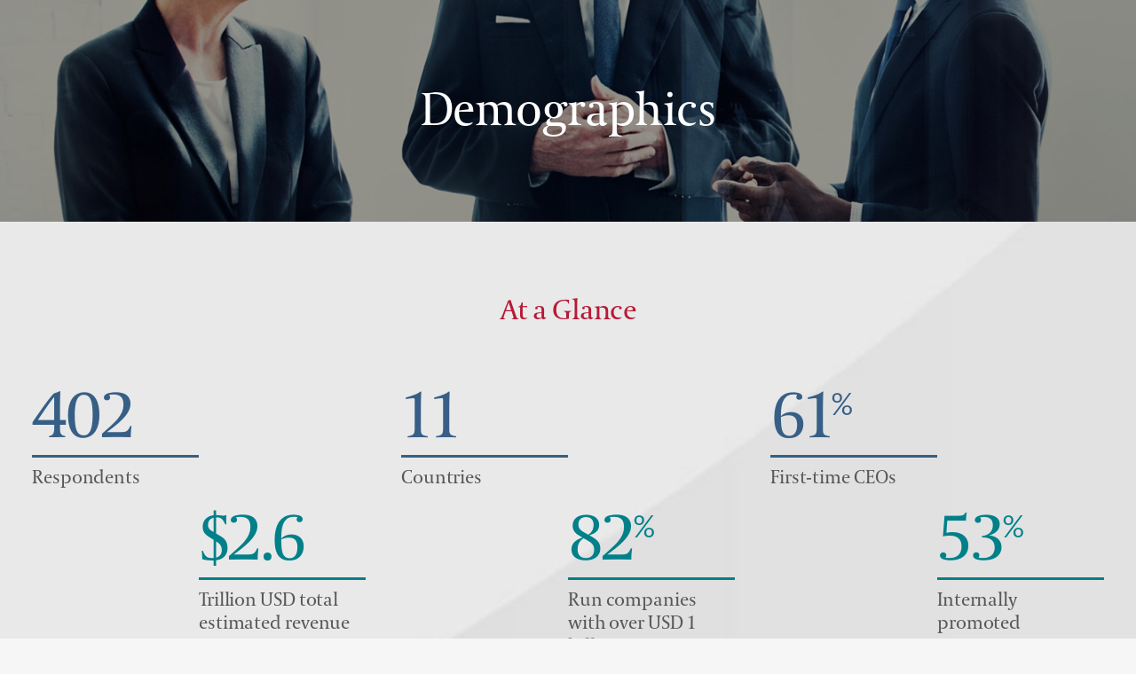

--- FILE ---
content_type: text/html; charset=UTF-8
request_url: https://ceostudy.egonzehnder.com/demographics/demographics.html
body_size: 1173
content:
<!doctype html>
<html lang="en">
	<head> 
		<meta charset="utf-8"/>
		<meta http-equiv="X-UA-Compatible" content="IE=edge"/>
		<meta http-equiv="Content-Type" content="text/html; charset=UTF-8"/>
		<meta name="viewport" content="width=device-width, maximum-scale=1.0"/>
		<meta name="description" content="Egon Zehnder is trusted advisor to many of the world’s most respected organizations and a leading Executive Search firm."/>	
		
		<meta property="og:locale" content="en_GB"/>
		<meta property="og:title" content="Egon Zehnder"/>
		<meta property="og:site_name" content="Egon Zehnder"/>  
		<meta property="og:type" content="website"/>
		<meta property="og:description" content="Egon Zehnder is trusted advisor to many of the world’s most respected organizations and a leading Executive Search firm."/>
		<meta property="og:image" content=""/> 
		
		<title>Demographics</title>

		<link rel="icon" href="https://egonzehnder.com/favicon.ico?v=2">
		<link rel="icon" type="image/png" href="https://egonzehnder.com/assets/img/favicons/favicon-16x16.png" sizes="16x16">
		<link rel="icon" type="image/png" href="https://egonzehnder.com/assets/img/favicons/favicon-32x32.png" sizes="32x32">
		<link rel="apple-touch-icon" sizes="180x180" href="https://egonzehnder.com/assets/img/favicons/apple-touch-icon.png">
		<link rel="mask-icon" type="image/svg+xml" href="https://egonzehnder.com/assets/img/favicons/safari-pinned-tab.svg">
		<meta name="apple-mobile-web-app-title" content="Egon Zehnder">
		<meta name="application-name" content="Egon Zehnder">
		<meta name="theme-color" content="#ffffff">

		<link rel="stylesheet" href="assets/css/main.min.css" type="text/css"/>
		
		<script src="assets/js/vendors/svg4everybody.min.js"></script>
		<script src="assets/js/vendors/modernizr-custom.min.js"></script>
	</head>

	<body class="page page--demographics">
		<noscript><div class="no-js">Please activate JavaScript to view our Website in its entirety.</div></noscript>
		<div class="page-wrapper">
			<main class="content-wrapper">
				<div id="hero" class="hero hero--demographics">
					<div class="hero__container">
						<span class="hero__heading">Demographics</span>
					</div>
				</div>
				<div class="stage">
					<div class="stage__container">
						<div class="stage__section">
							<div class="stage__head">
								<h2 class="stage__heading">At a Glance</h2>
							</div>
							<div class="stage__body">
								<figure class="fact">
									<figcaption class="fact__container">
										<span class="fact__figure" data-anr="402" data-anr-duration="2000">0</span>
									</figcaption>
									<span class="fact__label">Respondents</span>
								</figure>
								<figure class="fact">											
									<figcaption class="fact__container">
										<span class="fact__figure" data-anr="11" data-anr-duration="2000">0</span>
									</figcaption>
									<span class="fact__label">Countries</span>
								</figure>
								<figure class="fact">
									<figcaption class="fact__container">
										<span class="fact__figure" data-anr="61" data-anr-duration="2000">0</span>
										<span class="fact__figure-suffix fact__figure-suffix--percent">%</span>
									</figcaption>
									<span class="fact__label">First-time CEOs</span>
								</figure>
								<figure class="fact">
									<figcaption class="fact__container">
										<span class="fact__figure-prefix fact__figure-prefix--dollar">$</span>
										<span class="fact__figure" data-anr="2.6" data-anr-duration="2000">0</span>
									</figcaption>
									<span class="fact__label">Trillion USD total estimated revenue</span>
								</figure>
								<figure class="fact">
									<figcaption class="fact__container">
										<span class="fact__figure" data-anr="82" data-anr-duration="2000">0</span>
										<span class="fact__figure-suffix fact__figure-suffix--percent">%</span>
									</figcaption>
									<span class="fact__label">Run companies with over USD 1 billion</span>
								</figure>
								<figure class="fact">
									<figcaption class="fact__container">
										<span class="fact__figure" data-anr="53" data-anr-duration="2000">0</span>
										<span class="fact__figure-suffix fact__figure-suffix--percent">%</span>
									</figcaption>
									<span class="fact__label">Internally promoted</span>
								</figure>
							</div>
						</div>
						<div class="stage__section">
							<div class="stage__head">
								<h2 class="stage__heading">In Detail</h2>
							</div>
							<div class="stage__body">
								<div class="chart-group">
									<div class="col--sm-12 col--md-4 chart chart--demographics">
										<span class="chart__heading">Tenure (in years)</span>
										<div class="chart__pic chart__pic--tenure"><img src="assets/img/tenure.svg"/></div>
									</div>
									<div class="col--xxs-7 col--xs-6 col--md-4 chart chart--demographics">
										<span class="chart__heading">Promoted</span>
										<div class="chart__pic chart__pic--promoted"><img src="assets/img/promoted.svg"/></div>
									</div>
									<div class="col--xxs-5 col--xs-6 col--md-4 chart chart--demographics">
										<span class="chart__heading">First time CEO</span>
										<div class="chart__pic chart__pic--first-time-ceo"><img src="assets/img/first-time-ceo.svg"/></div>
									</div>
								</div>
								<div class="chart-group">
									<div class="col--sm-12 chart chart--demographics">
										<span class="chart__heading">Previous Roles</span>
										<div class="chart__pic chart__pic--previous-role"><img class="pic--wide" src="assets/img/previous-role.svg"/><img class="pic--narrow" src="assets/img/previous-role-vertical.svg"/></div>
									</div>
								</div>
								<div class="chart-group">
									<div class="col--sm-6 chart chart--demographics">
										<span class="chart__heading">Gender</span>
										<div class="chart__pic chart__pic--gender"><img src="assets/img/gender.svg"/></div>
									</div>
									<div class="col--sm-6 chart chart--demographics">
										<span class="chart__heading">Age</span>
										<div class="chart__pic chart__pic--age"><img src="assets/img/age.svg"/></div>
									</div>
								</div>
								<div class="chart-group">
									<div class="col--xs-12 col--md-8 chart chart--demographics">
										<span class="chart__heading">Headquarters</span>
										<div class="chart__pic chart__pic--headquarters"><img class="pic--wide" src="assets/img/headquarters.svg"/><img class="pic--narrow" src="assets/img/headquarters-vertical.svg"/></div>
									</div>
									<div class="col--xs-12 col--md-4 chart chart--demographics">
										<span class="chart__heading">Revenue (in billion USD)</span>
										<div class="chart__pic chart__pic--revenue"><img src="assets/img/revenue.svg"/></div>
									</div>
								</div>
								<div class="chart-group">
									<div class="col--sm-12 col--md-6 chart chart--demographics">
										<span class="chart__heading">Ownership Structure</span>
										<div class="chart__pic chart__pic--ownership-structure"><img src="assets/img/ownership-structure.svg"/></div>
									</div>
									<div class="col--sm-12 col--md-6 chart chart--demographics">
										<span class="chart__heading">Industries (Top 5)</span>
										<div class="chart__pic chart__pic--industries"><img src="assets/img/industries.svg"/></div>
									</div>
								</div>
								<div class="chart-group">
									<div class="col--xs-12 col--md-7 chart chart--demographics">
										<span class="chart__heading">Nationality</span>
										<div class="chart__pic chart__pic--nationality-world"><img src="assets/img/nationality-world.svg"/></div>
									</div>
									<div class="col--xs-12 col--md-5 chart chart--demographics">
										<span class="chart__heading"></span>
										<div class="chart__pic chart__pic--nationality-countries"><img src="assets/img/nationality-countries.svg"/></div>
									</div>
								</div>
							</div>
						</div>
					</div>
				</div>
			</main>
		</div>

		<script type="text/javascript">var pathTmpl='';</script>
		<script src="//ajax.googleapis.com/ajax/libs/jquery/3.2.1/jquery.min.js"></script>
		<script>window.jQuery||document.write('<script src="assets/js/vendors/jquery-3-2-1.min.js"><\/script>')</script>
		<script src="//cdnjs.cloudflare.com/ajax/libs/conditionizr.js/4.1.0/conditionizr.min.js"></script>
		<script src="assets/js/scripts.min.js"></script>
		<script>(function(d){var config={kitId:'ubc8mip',scriptTimeout:3000,async:true},h=d.documentElement,t=setTimeout(function(){h.className=h.className.replace(/\bwf-loading\b/g,"")+" wf-inactive";},config.scriptTimeout),tk=d.createElement("script"),f=false,s=d.getElementsByTagName("script")[0],a;h.className+=" wf-loading";tk.src='https://use.typekit.net/'+config.kitId+'.js';tk.async=true;tk.onload=tk.onreadystatechange=function(){a=this.readyState;if(f||a&&a!="complete"&&a!="loaded")return;f=true;clearTimeout(t);try{Typekit.load(config)}catch(e){}};s.parentNode.insertBefore(tk,s)})(document);</script>

	</body>
</html>

--- FILE ---
content_type: text/css
request_url: https://ceostudy.egonzehnder.com/demographics/assets/css/main.min.css
body_size: 4106
content:
.sr-only{border:0 none;clip:rect(0,0,0,0);height:1px;margin:-1px;overflow:hidden;padding:0;position:absolute;width:1px}.nowrap{white-space:nowrap}.hidden{display:none}.invisible{visibility:hidden}.clearfix:after{clear:both}.clearfix:after,.clearfix:before{content:' ';display:table}.align-right{text-align:right}.align-left{text-align:left}.align-center{text-align:center}.inline{display:inline}/*! normalize.css v7.0.0 | MIT License | github.com/necolas/normalize.css */html{line-height:1.15;-ms-text-size-adjust:100%;-webkit-text-size-adjust:100%}body{margin:0}article,aside,footer,header,nav,section{display:block}h1{font-size:2em;margin:.67em 0}figcaption,figure,main{display:block}figure{margin:1em 40px}hr{box-sizing:content-box;height:0;overflow:visible}pre{font-family:monospace,monospace;font-size:1em}a{background-color:transparent;-webkit-text-decoration-skip:objects}abbr[title]{border-bottom:none;text-decoration:underline;text-decoration:underline dotted}b,strong{font-weight:inherit}b,strong{font-weight:bolder}code,kbd,samp{font-family:monospace,monospace;font-size:1em}dfn{font-style:italic}mark{background-color:#ff0;color:#000}small{font-size:80%}sub,sup{font-size:75%;line-height:0;position:relative;vertical-align:baseline}sub{bottom:-.25em}sup{top:-.5em}audio,video{display:inline-block}audio:not([controls]){display:none;height:0}img{border-style:none}svg:not(:root){overflow:hidden}button,input,optgroup,select,textarea{font-family:sans-serif;font-size:100%;line-height:1.15;margin:0}button,input{overflow:visible}button,select{text-transform:none}[type=reset],[type=submit],button,html [type=button]{-webkit-appearance:button}[type=button]::-moz-focus-inner,[type=reset]::-moz-focus-inner,[type=submit]::-moz-focus-inner,button::-moz-focus-inner{border-style:none;padding:0}[type=button]:-moz-focusring,[type=reset]:-moz-focusring,[type=submit]:-moz-focusring,button:-moz-focusring{outline:1px dotted ButtonText}fieldset{padding:.35em .75em .625em}legend{box-sizing:border-box;color:inherit;display:table;max-width:100%;padding:0;white-space:normal}progress{display:inline-block;vertical-align:baseline}textarea{overflow:auto}[type=checkbox],[type=radio]{box-sizing:border-box;padding:0}[type=number]::-webkit-inner-spin-button,[type=number]::-webkit-outer-spin-button{height:auto}[type=search]{-webkit-appearance:textfield;outline-offset:-2px}[type=search]::-webkit-search-cancel-button,[type=search]::-webkit-search-decoration{-webkit-appearance:none}::-webkit-file-upload-button{-webkit-appearance:button;font:inherit}details,menu{display:block}summary{display:list-item}canvas{display:inline-block}template{display:none}[hidden]{display:none}@font-face{font-family:MessinaSansWeb;src:url(../fonts/MessinaSansWeb-Light.eot);src:url(../fonts/MessinaSansWeb-Light.eot?#iefix) format("embedded-opentype"),url(../fonts/MessinaSansWeb-Light.woff2) format("woff2"),url(../fonts/MessinaSansWeb-Light.woff) format("woff");font-weight:300;font-style:normal;font-stretch:normal;unicode-range:U+000d-FB04}@font-face{font-family:MessinaSansWeb;src:url(../fonts/MessinaSansWeb-Regular.eot);src:url(../fonts/MessinaSansWeb-Regular.eot?#iefix) format("embedded-opentype"),url(../fonts/MessinaSansWeb-Regular.woff2) format("woff2"),url(../fonts/MessinaSansWeb-Regular.woff) format("woff");font-weight:400;font-style:normal;font-stretch:normal;unicode-range:U+000d-FB04}@font-face{font-family:MessinaSansWeb;src:url(../fonts/MessinaSansWeb-Bold.eot);src:url(../fonts/MessinaSansWeb-Bold.eot?#iefix) format("embedded-opentype"),url(../fonts/MessinaSansWeb-Bold.woff2) format("woff2"),url(../fonts/MessinaSansWeb-Bold.woff) format("woff");font-weight:700;font-style:normal;font-stretch:normal;unicode-range:U+000d-FB04}.sans{font-family:MessinaSansWeb,sans-serif}.sans--light{font-family:MessinaSansWeb,sans-serif;font-weight:300;font-style:normal}.sans--reg{font-family:MessinaSansWeb,sans-serif;font-weight:400;font-style:normal}.sans--bold{font-family:MessinaSansWeb,sans-serif;font-weight:700;font-style:normal}.serif{font-family:coranto-2,Georgia,serif}.serif--reg{font-family:coranto-2,Georgia,serif;font-weight:400;font-style:normal}.serif--bold{font-family:coranto-2,Georgia,serif;font-weight:700;font-style:normal}html{font-size:16px;-webkit-tap-highlight-color:transparent}body{-webkit-font-smoothing:antialiased;-webkit-text-size-adjust:100%;-ms-text-size-adjust:100%;font-variant-numeric:lining-nums;font-family:MessinaSansWeb,sans-serif;font-size:inherit;line-height:1.5;color:#000}*{color:inherit}h1,h2,h3,h4{font-family:coranto-2,Georgia,serif;margin-top:0}.h1{font-size:1.7781rem;line-height:1.1875em}@media (min-width:768px){.h1{font-size:2rem;line-height:1.083}}@media (min-width:992px){.h1{letter-spacing:-.54px;font-size:2.625rem}}@media (min-width:1200px){.h1{letter-spacing:-.62px}}.h2{font-size:1.333rem;font-family:coranto-2,Georgia,serif;font-weight:700;font-style:normal;line-height:1.333;letter-spacing:-.09px;margin-bottom:1.3889rem}@media (min-width:992px){.h2{font-size:1.75em;letter-spacing:-.15px}}.h3{font-size:1.22rem;font-family:coranto-2,Georgia,serif;font-weight:400;font-style:normal;line-height:1.4;margin-bottom:1.055rem}@media (min-width:768px){.h3{font-size:1.33rem;line-height:1.33;letter-spacing:-.12px}}@media (min-width:992px){.h3{font-size:1.5rem;letter-spacing:-.15px}}.h4{font-size:1.11rem;letter-spacing:-.12px;line-height:1.2;margin-bottom:1.388rem}@media (min-width:768px){.h4{font-size:1.2rem;letter-spacing:-.15px}}@media (min-width:1200px){.h4{font-size:1.25rem}}p{margin-top:0}a{color:#b61a37;position:relative;font-style:inherit;font-weight:inherit;font-size:inherit;line-height:inherit}a:hover{cursor:pointer;text-decoration:none}a:active{text-decoration:none}abbr[title]{border-bottom:1px dotted;outline:0;cursor:inherit!important;text-decoration:none!important}b,strong{font-weight:700;color:inherit}address{font-style:normal}cite{display:block;margin:.5em 0;font-size:2.15em;line-height:1.15em;text-align:center}small{font-size:.8em;line-height:1.5em}@media (min-width:576px){small{font-size:.75em}}sub,sup{font-size:.7em;line-height:0;vertical-align:baseline}sup{top:-.5em}sub{bottom:-.25em}dd,ol,ul{padding:0;margin:0;list-style-position:outside;list-style-type:none;line-height:inherit}figure{position:relative}.pic__container img{max-width:100%;height:auto}.pic__container,.video__container{position:relative}.pic__container[class*=aspect--],.video__container[class*=aspect--]{height:0}.pic__container[class*=aspect--] img,.video__container[class*=aspect--] img{position:absolute;top:0;left:0;width:100%;height:100%}.pic__container.aspect--16-9,.video__container.aspect--16-9{padding-bottom:56.25%}.pic__container.aspect--4-3,.video__container.aspect--4-3{padding-bottom:75%}.pic__container.aspect--3-2,.video__container.aspect--3-2{padding-bottom:66.6%}.pic__container.aspect--2-1,.video__container.aspect--2-1{padding-bottom:50%}.pic__container.aspect--1-1,.video__container.aspect--1-1{padding-bottom:100%}.pic__container embed,.pic__container iframe,.pic__container object,.video__container embed,.video__container iframe,.video__container object{position:absolute;top:0;left:0;width:100%;height:100%}.pic__container video,.video__container video{width:100%!important;height:auto!important}.pic__container img{display:block}.pic--cover.pic__container img{width:100%;height:100%;object-fit:cover;object-position:center center;font-family:'object-fit: cover; object-position: center center;'}.pic--pos-top.pic--cover.pic__container img{object-position:top center;font-family:'object-fit: cover; object-position: top center;'}.pic--pos-bottom.pic--cover.pic__container img{object-position:bottom center;font-family:'object-fit: cover; object-position: bottom center;'}.pic--pos-left.pic--cover.pic__container img{object-position:left center;font-family:'object-fit: cover; object-position: left center;'}.pic--pos-right.pic--cover.pic__container img{object-position:right center;font-family:'object-fit: cover; object-position: right center;'}.pic--pos-top-left.pic--cover.pic__container img{object-position:top left;font-family:'object-fit: cover; object-position: top left;'}.pic--pos-top-center.pic--cover.pic__container img{object-position:top center;font-family:'object-fit: cover; object-position: top center;'}.pic--pos-top-right.pic--cover.pic__container img{object-position:top right;font-family:'object-fit: cover; object-position: top right;'}.pic--pos-bottom-left.pic--cover.pic__container img{object-position:bottom left;font-family:'object-fit: cover; object-position: bottom left;'}.pic--pos-bottom-center.pic--cover.pic__container img{object-position:bottom center;font-family:'object-fit: cover; object-position: bottom center;'}.pic--pos-bottom-right.pic--cover.pic__container img{object-position:bottom right;font-family:'object-fit: cover; object-position: bottom right;'}.pic--pos-center-left.pic--cover.pic__container img{object-position:center left;font-family:'object-fit: cover; object-position: center left;'}.pic--pos-center-center.pic--cover.pic__container img{object-position:center center;font-family:'object-fit: cover; object-position: center center;'}.pic--pos-center-right.pic--cover.pic__container img{object-position:center right;font-family:'object-fit: cover; object-position: center right;'}.pic-contain.pic__container img{width:100%;height:100%;object-fit:contain;object-position:center center;font-family:'object-fit: contain; object-position: center center;'}.pic--pos-top.pic-contain.pic__container img{object-position:top center;font-family:'object-fit: contain; object-position: top center;'}.pic--pos-bottom.pic-contain.pic__container img{object-position:bottom center;font-family:'object-fit: contain; object-position: bottom center;'}.pic--pos-left.pic-contain.pic__container img{object-position:left center;font-family:'object-fit: contain; object-position: left center;'}.pic--pos-right.pic-contain.pic__container img{object-position:right center;font-family:'object-fit: contain; object-position: right center;'}.pic--pos-top-left.pic-contain.pic__container img{object-position:top left;font-family:'object-fit: contain; object-position: top left;'}.pic--pos-top-center.pic-contain.pic__container img{object-position:top center;font-family:'object-fit: contain; object-position: top center;'}.pic--pos-top-right.pic-contain.pic__container img{object-position:top right;font-family:'object-fit: contain; object-position: top right;'}.pic--pos-bottom-left.pic-contain.pic__container img{object-position:bottom left;font-family:'object-fit: contain; object-position: bottom left;'}.pic--pos-bottom-center.pic-contain.pic__container img{object-position:bottom center;font-family:'object-fit: contain; object-position: bottom center;'}.pic--pos-bottom-right.pic-contain.pic__container img{object-position:bottom right;font-family:'object-fit: contain; object-position: bottom right;'}.pic--pos-center-left.pic-contain.pic__container img{object-position:center left;font-family:'object-fit: contain; object-position: center left;'}.pic--pos-center-center.pic-contain.pic__container img{object-position:center center;font-family:'object-fit: contain; object-position: center center;'}.pic--pos-center-right.pic-contain.pic__container img{object-position:center right;font-family:'object-fit: contain; object-position: center right;'}[class*=bg--pos][class*=bg--pos-left]{background-position:left}[class*=bg--pos][class*=bg--pos-right]{background-position:right}[class*=bg--pos][class*=bg--pos-center]{background-position:center}@media (min-width:440px){[class*=bg--pos-xxs][class*=bg--pos-xxs-left]{background-position:left}[class*=bg--pos-xxs][class*=bg--pos-xxs-right]{background-position:right}[class*=bg--pos-xxs][class*=bg--pos-xxs-center]{background-position:center}}@media (min-width:576px){[class*=bg--pos-xs][class*=bg--pos-xs-left]{background-position:left}[class*=bg--pos-xs][class*=bg--pos-xs-right]{background-position:right}[class*=bg--pos-xs][class*=bg--pos-xs-center]{background-position:center}}@media (min-width:768px){[class*=bg--pos-sm][class*=bg--pos-sm-left]{background-position:left}[class*=bg--pos-sm][class*=bg--pos-sm-right]{background-position:right}[class*=bg--pos-sm][class*=bg--pos-sm-center]{background-position:center}}@media (min-width:992px){[class*=bg--pos-md][class*=bg--pos-md-left]{background-position:left}[class*=bg--pos-md][class*=bg--pos-md-right]{background-position:right}[class*=bg--pos-md][class*=bg--pos-md-center]{background-position:center}}@media (min-width:1200px){[class*=bg--pos-lg][class*=bg--pos-lg-left]{background-position:left}[class*=bg--pos-lg][class*=bg--pos-lg-right]{background-position:right}[class*=bg--pos-lg][class*=bg--pos-lg-center]{background-position:center}}@media (min-width:1440px){[class*=bg--pos-xl][class*=bg--pos-xl-left]{background-position:left}[class*=bg--pos-xl][class*=bg--pos-xl-right]{background-position:right}[class*=bg--pos-xl][class*=bg--pos-xl-center]{background-position:center}}.icon--fallback{background-size:cover!important;background-position:center center;background-repeat:no-repeat}.bg-video__container{position:absolute;top:0;left:0;width:100%;height:100%;overflow:hidden;background-size:cover;background-position:center}.bg-video__container video{display:inline-block;vertical-align:baseline;max-width:unset;min-width:100%;min-height:100%}.icon{position:relative;height:100%;width:100%;line-height:1em;display:inline-block;background-repeat:no-repeat;background-position:center center;background-size:contain;-ms-behavior:url(assets/js/ie/backgroundsize.min.htc)}.icon svg{width:100%;height:100%;display:inline-block;overflow:hidden;transition:all .3s linear}.no-svg .icon{background-size:cover}.icon--white svg{fill:#fff}.icon--black svg{fill:#000}.icon--red svg{fill:#b61a37}.icon--grey svg{fill:#9b9b9b}body{position:relative;margin:0;padding:0;min-width:320px;background-color:#f6f6f6;overflow-x:hidden}.page{background-color:#f6f6f6;background-image:url(../img/texture-white.jpg);background-repeat:no-repeat;background-size:cover;background-position:20% center}@media (max-width:575px){.page{overflow-x:hidden}}.page-header{display:-ms-flexbox;display:flex;-ms-flex-direction:row;flex-direction:row;width:100%;height:5.375em;padding:0 1.25em;background-color:#b61a37;color:#fff}.page-header__logo{display:-ms-flexbox;display:flex;-ms-flex-pack:center;justify-content:center;-ms-flex-align:center;align-items:center;height:100%;padding:0}.page-header__logo a{display:block;width:8.8125rem;height:1.625rem}@media (min-width:768px){.page-header__logo{padding:0 1rem}}.page-subheader{position:relative;display:-ms-flexbox;display:flex;-ms-flex-pack:center;justify-content:center;-ms-flex-align:center;align-items:center;-ms-flex-pack:start;justify-content:flex-start;-ms-flex-wrap:wrap;flex-wrap:wrap;text-align:start;width:100%;height:auto;padding:.75em 1.25em 0;text-align:left;color:#fff;background-color:#9c0f26}@media (min-width:768px){.page-subheader{height:4.625em;padding-top:0}}.page-subheader__heading{-ms-flex:1 0 100%;flex:1 0 100%;padding:.25em 0;text-align:left;font-family:coranto-2,Georgia,serif;font-weight:400;font-style:normal;font-size:1.25rem;line-height:1.1;color:#fff;text-decoration:none}@media (min-width:768px){.page-subheader__heading{padding:.25em 1rem;-ms-flex:0 1 auto;flex:0 1 auto;font-size:1.5em}}.page-subheader__nav{-ms-flex:1 0 100%;flex:1 0 100%;display:inline-block;width:auto;height:100%;padding:0}@media (min-width:768px){.page-subheader__nav{-ms-flex:1 0 auto;flex:1 0 auto;padding:0 1rem}}.page-subheader__nav ul{position:relative;display:-ms-flexbox;display:flex;-ms-flex:0 1 auto;flex:0 1 auto;-ms-flex-direction:row;flex-direction:row;-ms-flex-wrap:wrap;flex-wrap:wrap;-ms-flex-align:center;align-items:center;-ms-flex-wrap:nowrap;flex-wrap:nowrap;height:100%}.page-subheader__nav-link{position:relative;display:-ms-flexbox;display:flex;-ms-flex:0 1 auto;flex:0 1 auto;-ms-flex-direction:row;flex-direction:row;-ms-flex-wrap:wrap;flex-wrap:wrap;-ms-flex:0 0 auto;flex:0 0 auto;-ms-flex-align:center;align-items:center;height:100%;padding:.25rem 1rem .75rem 0;color:#fff;text-decoration:none;cursor:pointer}@media (min-width:768px){.page-subheader__nav-link{padding:.5rem .5rem}}.page-subheader__nav-link--active:before{content:'';position:absolute;z-index:1;left:50%;bottom:0;transform:translate(-50%,50%) rotate(45deg);display:block;width:.75rem;height:.75rem;background-color:#9c0f26}.page-subheader__nav-link a{color:#fff;text-decoration:none}.page-wrapper{padding:0}.page-content{padding:2.5em 0}@media (min-width:768px){.page-content--welcome{padding:5em 0}}.page-content--teaser{background-color:#f6f6f6}.page__heading{font-family:coranto-2,Georgia,serif;font-weight:400;font-style:normal}.page__subheading{color:#58585a;font-family:coranto-2,Georgia,serif;font-weight:400;font-style:normal}.content-wrapper{position:relative}.trans--opacity{transition:.3s opacity linear}.trans--bg{transition:.3s background-color linear}.trans--all{transition:all .3s linear}[class*=bg--]{transition:.3s background-color linear}[class*=bg--].bg--dark-paridot{background-color:#aea513}[class*=bg--].bg--dark-paridot:hover{background-color:#978f10}[class*=bg--].bg--light-paridot{background-color:#e1db60}[class*=bg--].bg--light-paridot:hover{background-color:#ddd64b}[class*=bg--].bg--dark-cornflower{background-color:#375f86}[class*=bg--].bg--dark-cornflower:hover{background-color:#305274}[class*=bg--].bg--light-cornflower{background-color:#96b7da}[class*=bg--].bg--light-cornflower:hover{background-color:#83aad3}[class*=bg--].bg--dark-glass{background-color:#018089}[class*=bg--].bg--dark-glass:hover{background-color:#016870}[class*=bg--].bg--light-glass{background-color:#a1d0da}[class*=bg--].bg--light-glass:hover{background-color:#8fc7d3}[class*=bg--].bg--dark-orange{background-color:#e18105}[class*=bg--].bg--dark-orange:hover{background-color:#c87304}[class*=bg--].bg--light-orange{background-color:#f2ab41}[class*=bg--].bg--light-orange:hover{background-color:#f0a029}[class*=bg--].bg--dark-grey{background-color:#58585a}[class*=bg--].bg--dark-grey:hover{background-color:#4b4b4d}[class*=bg--].bg--light-grey{background-color:#ccc}[class*=bg--].bg--light-grey:hover{background-color:#bfbfbf}[class*=bg--].bg--na{background-color:#dbd5cd}[class*=bg--].bg--na:hover{background-color:#d0c9be}*,:after,:before{box-sizing:border-box}.container-flex{position:relative;min-width:320;max-width:1600px;margin-left:auto;margin-right:auto;padding-left:.625rem;padding-right:.625rem}@media (min-width:576px){.container-flex{padding-left:1.25rem;padding-right:1.25rem}}@media (min-width:768px){.container-flex{padding-left:2.5rem;padding-right:2.5rem}}@media (min-width:992px){.container-flex{padding-left:2.5rem;padding-right:2.5rem}}@media (min-width:1200px){.container-flex{padding-left:2.5rem;padding-right:2.5rem}}@media (min-width:1440px){.container-flex{padding-left:2.5rem;padding-right:2.5rem}}.flex{display:-ms-flexbox;display:flex;-ms-flex:0 1 auto;flex:0 1 auto;-ms-flex-direction:row;flex-direction:row;-ms-flex-wrap:wrap;flex-wrap:wrap}.row{box-sizing:border-box;display:-ms-flexbox;display:flex;-ms-flex:0 1 auto;flex:0 1 auto;-ms-flex-direction:row;flex-direction:row;-ms-flex-wrap:wrap;flex-wrap:wrap}.container-flex>.row{margin-left:-1.25rem;margin-right:-1.25rem}@media (min-width:576px){.container-flex>.row{margin-left:-1.25rem;margin-right:-1.25rem}}@media (min-width:768px){.container-flex>.row{margin-left:-1.25rem;margin-right:-1.25rem}}@media (min-width:992px){.container-flex>.row{margin-left:-1.25rem;margin-right:-1.25rem}}@media (min-width:1200px){.container-flex>.row{margin-left:-1.25rem;margin-right:-1.25rem}}@media (min-width:1440px){.container-flex>.row{margin-left:-1.25rem;margin-right:-1.25rem}}.col,[class*=col--]{position:relative;box-sizing:border-box;max-width:100%;padding-left:1.25rem;padding-right:1.25rem}@media (min-width:576px){.col,[class*=col--]{padding-left:1.25rem;padding-right:1.25rem}}@media (min-width:768px){.col,[class*=col--]{padding-left:1.25rem;padding-right:1.25rem}}@media (min-width:992px){.col,[class*=col--]{padding-left:1.25rem;padding-right:1.25rem}}@media (min-width:1200px){.col,[class*=col--]{padding-left:1.25rem;padding-right:1.25rem}}@media (min-width:1440px){.col,[class*=col--]{padding-left:1.25rem;padding-right:1.25rem}}[class*=col--]{-ms-flex:0 0 100%;flex:0 0 100%}.col{-ms-flex:1 0 0px;flex:1 0 0}.row--dir-reverse{-ms-flex-direction:row-reverse;flex-direction:row-reverse}.row--dir-col{-ms-flex-direction:column;flex-direction:column}.row--dir-col-reverse{-ms-flex-direction:column-reverse;flex-direction:column-reverse}.row--justify-start{-ms-flex-pack:start;justify-content:flex-start;text-align:start}.row--justify-center{-ms-flex-pack:center;justify-content:center;text-align:center}.row--justify-end{-ms-flex-pack:end;justify-content:flex-end;text-align:end}.row--justify-around{-ms-flex-pack:distribute;justify-content:space-around}.row--justify-between{-ms-flex-pack:justify;justify-content:space-between}.row--align-items-start{-ms-flex-align:start;align-items:flex-start}.row--align-items-center{-ms-flex-align:center;align-items:center}.row--align-items-end{-ms-flex-align:end;align-items:flex-end}.row--align-items-baseline{-ms-flex-align:baseline;align-items:baseline}.row--align-items-stretch{-ms-flex-align:stretch;align-items:stretch}.row--align-items-between{-ms-flex-align:space-between;align-items:space-between}.row--align-content-between{-ms-flex-line-pack:justify;align-content:space-between}.row--align-content-around{-ms-flex-line-pack:distribute;align-content:space-around}.row--align-content-center{-ms-flex-line-pack:center;align-content:center}.row--align-content-stretch{-ms-flex-line-pack:stretch;align-content:stretch}.row--align-content-start{-ms-flex-line-pack:start;align-content:flex-start}.row--align-content-end{-ms-flex-line-pack:end;align-content:flex-end}.col--shrink-0{-ms-flex-negative:0;flex-shrink:0}.col--shrink-1{-ms-flex-negative:1;flex-shrink:1}.col--shrink-2{-ms-flex-negative:2;flex-shrink:2}.col--shrink-3{-ms-flex-negative:3;flex-shrink:3}.col--grow-0{-ms-flex-positive:0;flex-grow:0}.col--grow-1{-ms-flex-positive:1;flex-grow:1}.col--grow-2{-ms-flex-positive:2;flex-grow:2}.col--grow-3{-ms-flex-positive:3;flex-grow:3}.col--basis-0{-ms-flex-preferred-size:0;flex-basis:0}.col--basis-1{-ms-flex-preferred-size:1;flex-basis:1}.col--basis-auto{-ms-flex-preferred-size:auto;flex-basis:auto}.col--order-first{-ms-flex-order:-1;order:-1}.col--order-last{-ms-flex-order:1;order:1}.col--1{-ms-flex-preferred-size:8.333%;flex-basis:8.333%;max-width:8.333%}.col--2{-ms-flex-preferred-size:16.667%;flex-basis:16.667%;max-width:16.667%}.col--3{-ms-flex-preferred-size:25%;flex-basis:25%;max-width:25%}.col--4{-ms-flex-preferred-size:33.333%;flex-basis:33.333%;max-width:33.333%}.col--5{-ms-flex-preferred-size:41.667%;flex-basis:41.667%;max-width:41.667%}.col--6{-ms-flex-preferred-size:50%;flex-basis:50%;max-width:50%}.col--7{-ms-flex-preferred-size:58.333%;flex-basis:58.333%;max-width:58.333%}.col--8{-ms-flex-preferred-size:66.667%;flex-basis:66.667%;max-width:66.667%}.col--9{-ms-flex-preferred-size:75%;flex-basis:75%;max-width:75%}.col--10{-ms-flex-preferred-size:83.333%;flex-basis:83.333%;max-width:83.333%}.col--11{-ms-flex-preferred-size:91.667%;flex-basis:91.667%;max-width:91.667%}.col--12{-ms-flex-preferred-size:100%;flex-basis:100%;max-width:100%}.col--offset-0{margin-left:0}.col--offset-1{margin-left:8.333%}.col--offset-2{margin-left:16.667%}.col--offset-3{margin-left:25%}.col--offset-4{margin-left:33.333%}.col--offset-5{margin-left:41.667%}.col--offset-6{margin-left:50%}.col--offset-7{margin-left:58.333%}.col--offset-8{margin-left:66.667%}.col--offset-9{margin-left:75%}.col--offset-10{margin-left:83.333%}.col--offset-11{margin-left:91.667%}@media (min-width:440px){.col--xxs{-ms-flex:1 0 0px;flex:1 0 0}.col--xxs-1{-ms-flex-preferred-size:8.333%;flex-basis:8.333%;max-width:8.333%}.col--xxs-2{-ms-flex-preferred-size:16.667%;flex-basis:16.667%;max-width:16.667%}.col--xxs-3{-ms-flex-preferred-size:25%;flex-basis:25%;max-width:25%}.col--xxs-4{-ms-flex-preferred-size:33.333%;flex-basis:33.333%;max-width:33.333%}.col--xxs-5{-ms-flex-preferred-size:41.667%;flex-basis:41.667%;max-width:41.667%}.col--xxs-6{-ms-flex-preferred-size:50%;flex-basis:50%;max-width:50%}.col--xxs-7{-ms-flex-preferred-size:58.333%;flex-basis:58.333%;max-width:58.333%}.col--xxs-8{-ms-flex-preferred-size:66.667%;flex-basis:66.667%;max-width:66.667%}.col--xxs-9{-ms-flex-preferred-size:75%;flex-basis:75%;max-width:75%}.col--xxs-10{-ms-flex-preferred-size:83.333%;flex-basis:83.333%;max-width:83.333%}.col--xxs-11{-ms-flex-preferred-size:91.667%;flex-basis:91.667%;max-width:91.667%}.col--xxs-12{-ms-flex-preferred-size:100%;flex-basis:100%;max-width:100%}.col--xxs-offset-0{margin-left:0}.col--xxs-offset-1{margin-left:8.333%}.col--xxs-offset-2{margin-left:16.667%}.col--xxs-offset-3{margin-left:25%}.col--xxs-offset-4{margin-left:33.333%}.col--xxs-offset-5{margin-left:41.667%}.col--xxs-offset-6{margin-left:50%}.col--xxs-offset-7{margin-left:58.333%}.col--xxs-offset-8{margin-left:66.667%}.col--xxs-offset-9{margin-left:75%}.col--xxs-offset-10{margin-left:83.333%}.col--xxs-offset-11{margin-left:91.667%}.row--justify-start-xxs{-ms-flex-pack:start;justify-content:flex-start;text-align:start}.row--justify-center-xxs{-ms-flex-pack:center;justify-content:center;text-align:center}.row--justify-end-xxs{-ms-flex-pack:end;justify-content:flex-end;text-align:end}.row--justify-around-xxs{-ms-flex-pack:distribute;justify-content:space-around}.row--justify-between-xxs{-ms-flex-pack:justify;justify-content:space-between}.row--align-items-start-xxs{-ms-flex-align:start;align-items:flex-start}.row--align-items-center-xxs{-ms-flex-align:center;align-items:center}.row--align-items-end-xxs{-ms-flex-align:end;align-items:flex-end}.row--align-items-baseline-xxs{-ms-flex-align:baseline;align-items:baseline}.row--align-items-stretch-xxs{-ms-flex-align:stretch;align-items:stretch}.col--order-first-xxs{-ms-flex-order:-1;order:-1}.col--order-last-xxs{-ms-flex-order:1;order:1}}@media (min-width:576px){.col--xs{-ms-flex:1 0 0px;flex:1 0 0}.col--xs-1{-ms-flex-preferred-size:8.333%;flex-basis:8.333%;max-width:8.333%}.col--xs-2{-ms-flex-preferred-size:16.667%;flex-basis:16.667%;max-width:16.667%}.col--xs-3{-ms-flex-preferred-size:25%;flex-basis:25%;max-width:25%}.col--xs-4{-ms-flex-preferred-size:33.333%;flex-basis:33.333%;max-width:33.333%}.col--xs-5{-ms-flex-preferred-size:41.667%;flex-basis:41.667%;max-width:41.667%}.col--xs-6{-ms-flex-preferred-size:50%;flex-basis:50%;max-width:50%}.col--xs-7{-ms-flex-preferred-size:58.333%;flex-basis:58.333%;max-width:58.333%}.col--xs-8{-ms-flex-preferred-size:66.667%;flex-basis:66.667%;max-width:66.667%}.col--xs-9{-ms-flex-preferred-size:75%;flex-basis:75%;max-width:75%}.col--xs-10{-ms-flex-preferred-size:83.333%;flex-basis:83.333%;max-width:83.333%}.col--xs-11{-ms-flex-preferred-size:91.667%;flex-basis:91.667%;max-width:91.667%}.col--xs-12{-ms-flex-preferred-size:100%;flex-basis:100%;max-width:100%}.col--xs-offset-0{margin-left:0}.col--xs-offset-1{margin-left:8.333%}.col--xs-offset-2{margin-left:16.667%}.col--xs-offset-3{margin-left:25%}.col--xs-offset-4{margin-left:33.333%}.col--xs-offset-5{margin-left:41.667%}.col--xs-offset-6{margin-left:50%}.col--xs-offset-7{margin-left:58.333%}.col--xs-offset-8{margin-left:66.667%}.col--xs-offset-9{margin-left:75%}.col--xs-offset-10{margin-left:83.333%}.col--xs-offset-11{margin-left:91.667%}.row--justify-start-xs{-ms-flex-pack:start;justify-content:flex-start;text-align:start}.row--justify-center-xs{-ms-flex-pack:center;justify-content:center;text-align:center}.row--justify-end-xs{-ms-flex-pack:end;justify-content:flex-end;text-align:end}.row--justify-around-xs{-ms-flex-pack:distribute;justify-content:space-around}.row--justify-between-xs{-ms-flex-pack:justify;justify-content:space-between}.row--align-items-start-xs{-ms-flex-align:start;align-items:flex-start}.row--align-items-center-xs{-ms-flex-align:center;align-items:center}.row--align-items-end-xs{-ms-flex-align:end;align-items:flex-end}.row--align-items-baseline-xs{-ms-flex-align:baseline;align-items:baseline}.row--align-items-stretch-xs{-ms-flex-align:stretch;align-items:stretch}.col--order-first-xs{-ms-flex-order:-1;order:-1}.col--order-last-xs{-ms-flex-order:1;order:1}}@media (min-width:768px){.col--sm{-ms-flex:1 0 0px;flex:1 0 0}.col--sm-1{-ms-flex-preferred-size:8.333%;flex-basis:8.333%;max-width:8.333%}.col--sm-2{-ms-flex-preferred-size:16.667%;flex-basis:16.667%;max-width:16.667%}.col--sm-3{-ms-flex-preferred-size:25%;flex-basis:25%;max-width:25%}.col--sm-4{-ms-flex-preferred-size:33.333%;flex-basis:33.333%;max-width:33.333%}.col--sm-5{-ms-flex-preferred-size:41.667%;flex-basis:41.667%;max-width:41.667%}.col--sm-6{-ms-flex-preferred-size:50%;flex-basis:50%;max-width:50%}.col--sm-7{-ms-flex-preferred-size:58.333%;flex-basis:58.333%;max-width:58.333%}.col--sm-8{-ms-flex-preferred-size:66.667%;flex-basis:66.667%;max-width:66.667%}.col--sm-9{-ms-flex-preferred-size:75%;flex-basis:75%;max-width:75%}.col--sm-10{-ms-flex-preferred-size:83.333%;flex-basis:83.333%;max-width:83.333%}.col--sm-11{-ms-flex-preferred-size:91.667%;flex-basis:91.667%;max-width:91.667%}.col--sm-12{-ms-flex-preferred-size:100%;flex-basis:100%;max-width:100%}.col--sm-offset-0{margin-left:0}.col--sm-offset-1{margin-left:8.333%}.col--sm-offset-2{margin-left:16.667%}.col--sm-offset-3{margin-left:25%}.col--sm-offset-4{margin-left:33.333%}.col--sm-offset-5{margin-left:41.667%}.col--sm-offset-6{margin-left:50%}.col--sm-offset-7{margin-left:58.333%}.col--sm-offset-8{margin-left:66.667%}.col--sm-offset-9{margin-left:75%}.col--sm-offset-10{margin-left:83.333%}.col--sm-offset-11{margin-left:91.667%}.row--justify-start-sm{-ms-flex-pack:start;justify-content:flex-start;text-align:start}.row--justify-center-sm{-ms-flex-pack:center;justify-content:center;text-align:center}.row--justify-end-sm{-ms-flex-pack:end;justify-content:flex-end;text-align:end}.row--justify-around-sm{-ms-flex-pack:distribute;justify-content:space-around}.row--justify-between-sm{-ms-flex-pack:justify;justify-content:space-between}.row--align-items-start-sm{-ms-flex-align:start;align-items:flex-start}.row--align-items-center-sm{-ms-flex-align:center;align-items:center}.row--align-items-end-sm{-ms-flex-align:end;align-items:flex-end}.row--align-items-baseline-sm{-ms-flex-align:baseline;align-items:baseline}.row--align-items-stretch-sm{-ms-flex-align:stretch;align-items:stretch}.col--order-first-sm{-ms-flex-order:-1;order:-1}.col--order-last-sm{-ms-flex-order:1;order:1}}@media (min-width:992px){.col--md{-ms-flex:1 0 0px;flex:1 0 0}.col--md-1{-ms-flex-preferred-size:8.333%;flex-basis:8.333%;max-width:8.333%}.col--md-2{-ms-flex-preferred-size:16.667%;flex-basis:16.667%;max-width:16.667%}.col--md-3{-ms-flex-preferred-size:25%;flex-basis:25%;max-width:25%}.col--md-4{-ms-flex-preferred-size:33.333%;flex-basis:33.333%;max-width:33.333%}.col--md-5{-ms-flex-preferred-size:41.667%;flex-basis:41.667%;max-width:41.667%}.col--md-6{-ms-flex-preferred-size:50%;flex-basis:50%;max-width:50%}.col--md-7{-ms-flex-preferred-size:58.333%;flex-basis:58.333%;max-width:58.333%}.col--md-8{-ms-flex-preferred-size:66.667%;flex-basis:66.667%;max-width:66.667%}.col--md-9{-ms-flex-preferred-size:75%;flex-basis:75%;max-width:75%}.col--md-10{-ms-flex-preferred-size:83.333%;flex-basis:83.333%;max-width:83.333%}.col--md-11{-ms-flex-preferred-size:91.667%;flex-basis:91.667%;max-width:91.667%}.col--md-12{-ms-flex-preferred-size:100%;flex-basis:100%;max-width:100%}.col--md-offset-0{margin-left:0}.col--md-offset-1{margin-left:8.333%}.col--md-offset-2{margin-left:16.667%}.col--md-offset-3{margin-left:25%}.col--md-offset-4{margin-left:33.333%}.col--md-offset-5{margin-left:41.667%}.col--md-offset-6{margin-left:50%}.col--md-offset-7{margin-left:58.333%}.col--md-offset-8{margin-left:66.667%}.col--md-offset-9{margin-left:75%}.col--md-offset-10{margin-left:83.333%}.col--md-offset-11{margin-left:91.667%}.row--justify-start-md{-ms-flex-pack:start;justify-content:flex-start;text-align:start}.row--justify-center-md{-ms-flex-pack:center;justify-content:center;text-align:center}.row--justify-end-md{-ms-flex-pack:end;justify-content:flex-end;text-align:end}.row--justify-around-md{-ms-flex-pack:distribute;justify-content:space-around}.row--justify-between-md{-ms-flex-pack:justify;justify-content:space-between}.row--align-items-start-md{-ms-flex-align:start;align-items:flex-start}.row--align-items-center-md{-ms-flex-align:center;align-items:center}.row--align-items-end-md{-ms-flex-align:end;align-items:flex-end}.row--align-items-baseline-md{-ms-flex-align:baseline;align-items:baseline}.row--align-items-stretch-md{-ms-flex-align:stretch;align-items:stretch}.col--order-first-md{-ms-flex-order:-1;order:-1}.col--order-last-md{-ms-flex-order:1;order:1}}@media (min-width:1200px){.col--lg{-ms-flex:1 0 0px;flex:1 0 0}.col--lg-1{-ms-flex-preferred-size:8.333%;flex-basis:8.333%;max-width:8.333%}.col--lg-2{-ms-flex-preferred-size:16.667%;flex-basis:16.667%;max-width:16.667%}.col--lg-3{-ms-flex-preferred-size:25%;flex-basis:25%;max-width:25%}.col--lg-4{-ms-flex-preferred-size:33.333%;flex-basis:33.333%;max-width:33.333%}.col--lg-5{-ms-flex-preferred-size:41.667%;flex-basis:41.667%;max-width:41.667%}.col--lg-6{-ms-flex-preferred-size:50%;flex-basis:50%;max-width:50%}.col--lg-7{-ms-flex-preferred-size:58.333%;flex-basis:58.333%;max-width:58.333%}.col--lg-8{-ms-flex-preferred-size:66.667%;flex-basis:66.667%;max-width:66.667%}.col--lg-9{-ms-flex-preferred-size:75%;flex-basis:75%;max-width:75%}.col--lg-10{-ms-flex-preferred-size:83.333%;flex-basis:83.333%;max-width:83.333%}.col--lg-11{-ms-flex-preferred-size:91.667%;flex-basis:91.667%;max-width:91.667%}.col--lg-12{-ms-flex-preferred-size:100%;flex-basis:100%;max-width:100%}.col--lg-offset-0{margin-left:0}.col--lg-offset-1{margin-left:8.333%}.col--lg-offset-2{margin-left:16.667%}.col--lg-offset-3{margin-left:25%}.col--lg-offset-4{margin-left:33.333%}.col--lg-offset-5{margin-left:41.667%}.col--lg-offset-6{margin-left:50%}.col--lg-offset-7{margin-left:58.333%}.col--lg-offset-8{margin-left:66.667%}.col--lg-offset-9{margin-left:75%}.col--lg-offset-10{margin-left:83.333%}.col--lg-offset-11{margin-left:91.667%}.row--justify-start-lg{-ms-flex-pack:start;justify-content:flex-start;text-align:start}.row--justify-center-lg{-ms-flex-pack:center;justify-content:center;text-align:center}.row--justify-end-lg{-ms-flex-pack:end;justify-content:flex-end;text-align:end}.row--justify-around-lg{-ms-flex-pack:distribute;justify-content:space-around}.row--justify-between-lg{-ms-flex-pack:justify;justify-content:space-between}.row--align-items-start-lg{-ms-flex-align:start;align-items:flex-start}.row--align-items-center-lg{-ms-flex-align:center;align-items:center}.row--align-items-end-lg{-ms-flex-align:end;align-items:flex-end}.row--align-items-baseline-lg{-ms-flex-align:baseline;align-items:baseline}.row--align-items-stretch-lg{-ms-flex-align:stretch;align-items:stretch}.col--order-first-lg{-ms-flex-order:-1;order:-1}.col--order-last-lg{-ms-flex-order:1;order:1}}@media (min-width:1440px){.col--xl{-ms-flex:1 0 0px;flex:1 0 0}.col--xl-1{-ms-flex-preferred-size:8.333%;flex-basis:8.333%;max-width:8.333%}.col--xl-2{-ms-flex-preferred-size:16.667%;flex-basis:16.667%;max-width:16.667%}.col--xl-3{-ms-flex-preferred-size:25%;flex-basis:25%;max-width:25%}.col--xl-4{-ms-flex-preferred-size:33.333%;flex-basis:33.333%;max-width:33.333%}.col--xl-5{-ms-flex-preferred-size:41.667%;flex-basis:41.667%;max-width:41.667%}.col--xl-6{-ms-flex-preferred-size:50%;flex-basis:50%;max-width:50%}.col--xl-7{-ms-flex-preferred-size:58.333%;flex-basis:58.333%;max-width:58.333%}.col--xl-8{-ms-flex-preferred-size:66.667%;flex-basis:66.667%;max-width:66.667%}.col--xl-9{-ms-flex-preferred-size:75%;flex-basis:75%;max-width:75%}.col--xl-10{-ms-flex-preferred-size:83.333%;flex-basis:83.333%;max-width:83.333%}.col--xl-11{-ms-flex-preferred-size:91.667%;flex-basis:91.667%;max-width:91.667%}.col--xl-12{-ms-flex-preferred-size:100%;flex-basis:100%;max-width:100%}.col--xl-offset-0{margin-left:0}.col--xl-offset-1{margin-left:8.333%}.col--xl-offset-2{margin-left:16.667%}.col--xl-offset-3{margin-left:25%}.col--xl-offset-4{margin-left:33.333%}.col--xl-offset-5{margin-left:41.667%}.col--xl-offset-6{margin-left:50%}.col--xl-offset-7{margin-left:58.333%}.col--xl-offset-8{margin-left:66.667%}.col--xl-offset-9{margin-left:75%}.col--xl-offset-10{margin-left:83.333%}.col--xl-offset-11{margin-left:91.667%}.row--justify-start-xl{-ms-flex-pack:start;justify-content:flex-start;text-align:start}.row--justify-center-xl{-ms-flex-pack:center;justify-content:center;text-align:center}.row--justify-end-xl{-ms-flex-pack:end;justify-content:flex-end;text-align:end}.row--justify-around-xl{-ms-flex-pack:distribute;justify-content:space-around}.row--justify-between-xl{-ms-flex-pack:justify;justify-content:space-between}.row--align-items-start-xl{-ms-flex-align:start;align-items:flex-start}.row--align-items-center-xl{-ms-flex-align:center;align-items:center}.row--align-items-end-xl{-ms-flex-align:end;align-items:flex-end}.row--align-items-baseline-xl{-ms-flex-align:baseline;align-items:baseline}.row--align-items-stretch-xl{-ms-flex-align:stretch;align-items:stretch}.col--order-first-xl{-ms-flex-order:-1;order:-1}.col--order-last-xl{-ms-flex-order:1;order:1}}@-ms-viewport{width:device-width}.visible-lg,.visible-md,.visible-sm,.visible-xl,.visible-xs{display:none!important}@media (max-width:767px){.visible-xs{display:block!important}}@media (min-width:768px) and (max-width:991px){.visible-sm{display:block!important}}@media (min-width:992px) and (max-width:1199px){.visible-md{display:block!important}}@media (min-width:1200px) and (max-width:1439px){.visible-lg{display:block!important}}@media (min-width:1440px){.visible-xl{display:block!important}}@media (max-width:767px){.hidden-xs{display:none!important}}@media (min-width:768px) and (max-width:991px){.hidden-sm{display:none!important}}@media (min-width:992px) and (max-width:1199px){.hidden-md{display:none!important}}@media (min-width:1200px) and (max-width:1439px){.hidden-lg{display:none!important}}@media (min-width:1440px){.hidden-xl{display:none!important}}.stage{position:relative;max-width:100%;min-height:5em;padding:0;overflow:hidden}@media (min-width:768px){.stage{padding:0}}.stage__section{position:relative;box-sizing:border-box;display:-ms-flexbox;display:flex;-ms-flex:0 1 auto;flex:0 1 auto;-ms-flex-direction:row;flex-direction:row;-ms-flex-wrap:wrap;flex-wrap:wrap;-ms-flex-pack:center;justify-content:center;text-align:center;width:100%;height:auto;padding:0}.container-flex>.stage__section{margin-left:-1.25rem;margin-right:-1.25rem}@media (min-width:576px){.container-flex>.stage__section{margin-left:-1.25rem;margin-right:-1.25rem}}@media (min-width:768px){.container-flex>.stage__section{margin-left:-1.25rem;margin-right:-1.25rem}}@media (min-width:992px){.container-flex>.stage__section{margin-left:-1.25rem;margin-right:-1.25rem}}@media (min-width:1200px){.container-flex>.stage__section{margin-left:-1.25rem;margin-right:-1.25rem}}@media (min-width:1440px){.container-flex>.stage__section{margin-left:-1.25rem;margin-right:-1.25rem}}@media (min-width:768px){.stage__section{padding:0 1rem}}.stage__section:first-child .stage__heading:before{display:none}.stage__head{position:relative;box-sizing:border-box;display:-ms-flexbox;display:flex;-ms-flex:0 1 auto;flex:0 1 auto;-ms-flex-direction:row;flex-direction:row;-ms-flex-wrap:wrap;flex-wrap:wrap;-ms-flex-pack:center;justify-content:center;text-align:center;-ms-flex:1 0 100%;flex:1 0 100%;max-width:1600px;width:100%}.container-flex>.stage__head{margin-left:-1.25rem;margin-right:-1.25rem}@media (min-width:576px){.container-flex>.stage__head{margin-left:-1.25rem;margin-right:-1.25rem}}@media (min-width:768px){.container-flex>.stage__head{margin-left:-1.25rem;margin-right:-1.25rem}}@media (min-width:992px){.container-flex>.stage__head{margin-left:-1.25rem;margin-right:-1.25rem}}@media (min-width:1200px){.container-flex>.stage__head{margin-left:-1.25rem;margin-right:-1.25rem}}@media (min-width:1440px){.container-flex>.stage__head{margin-left:-1.25rem;margin-right:-1.25rem}}.stage__heading{position:relative;box-sizing:border-box;max-width:100%;padding-left:1.25rem;padding-right:1.25rem;-ms-flex:1 0 0px;flex:1 0 0;-ms-flex:1 0 100%;flex:1 0 100%;width:100%;padding-top:3rem;margin-bottom:2.75rem;font-family:coranto-2,Georgia,serif;font-weight:400;font-style:normal;font-size:2rem;line-height:1.44;letter-spacing:-.5px;color:#b61a37}@media (min-width:576px){.stage__heading{padding-left:1.25rem;padding-right:1.25rem}}@media (min-width:768px){.stage__heading{padding-left:1.25rem;padding-right:1.25rem}}@media (min-width:992px){.stage__heading{padding-left:1.25rem;padding-right:1.25rem}}@media (min-width:1200px){.stage__heading{padding-left:1.25rem;padding-right:1.25rem}}@media (min-width:1440px){.stage__heading{padding-left:1.25rem;padding-right:1.25rem}}@media (min-width:768px){.stage__heading{padding-top:5rem;margin-bottom:3.75rem;line-height:1.28}}.stage__heading:before{content:'';display:block;width:100%;height:2px;background-color:#000;opacity:.1;margin-bottom:3.5625rem}@media (min-width:768px){.stage__heading:before{margin-bottom:5rem}}.stage__body{position:relative;box-sizing:border-box;display:-ms-flexbox;display:flex;-ms-flex:0 1 auto;flex:0 1 auto;-ms-flex-direction:row;flex-direction:row;-ms-flex-wrap:wrap;flex-wrap:wrap;-ms-flex:1 0 100%;flex:1 0 100%;max-width:1600px;width:100%}.container-flex>.stage__body{margin-left:-1.25rem;margin-right:-1.25rem}@media (min-width:576px){.container-flex>.stage__body{margin-left:-1.25rem;margin-right:-1.25rem}}@media (min-width:768px){.container-flex>.stage__body{margin-left:-1.25rem;margin-right:-1.25rem}}@media (min-width:992px){.container-flex>.stage__body{margin-left:-1.25rem;margin-right:-1.25rem}}@media (min-width:1200px){.container-flex>.stage__body{margin-left:-1.25rem;margin-right:-1.25rem}}@media (min-width:1440px){.container-flex>.stage__body{margin-left:-1.25rem;margin-right:-1.25rem}}.fact{position:relative;box-sizing:border-box;max-width:100%;padding-left:1.25rem;padding-right:1.25rem;-ms-flex:1 0 0px;flex:1 0 0;-ms-flex:0 0 50%;flex:0 0 50%;width:50%;max-width:50%;margin:0 0 2rem 0}@media (min-width:576px){.fact{padding-left:1.25rem;padding-right:1.25rem}}@media (min-width:768px){.fact{padding-left:1.25rem;padding-right:1.25rem}}@media (min-width:992px){.fact{padding-left:1.25rem;padding-right:1.25rem}}@media (min-width:1200px){.fact{padding-left:1.25rem;padding-right:1.25rem}}@media (min-width:1440px){.fact{padding-left:1.25rem;padding-right:1.25rem}}.fact:nth-child(n) .fact__container{color:#375f86}.fact:nth-child(n) .fact__container:after{background-color:#375f86}@media (min-width:768px){.fact:nth-child(n) .fact__container,.fact:nth-child(n) .fact__label{padding-right:50%;padding-left:0}}.fact:nth-child(n+4) .fact__container{color:#018089}.fact:nth-child(n+4) .fact__container:after{background-color:#018089}@media (min-width:768px){.fact:nth-child(n+4) .fact__container,.fact:nth-child(n+4) .fact__label{padding-left:50%;padding-right:0}}.fact:nth-child(1){-ms-flex-order:1;order:1}@media (min-width:768px){.fact:nth-child(1){-ms-flex-order:1;order:1}}.fact:nth-child(2){-ms-flex-order:3;order:3}@media (min-width:768px){.fact:nth-child(2){-ms-flex-order:2;order:2}}.fact:nth-child(3){-ms-flex-order:5;order:5}@media (min-width:768px){.fact:nth-child(3){-ms-flex-order:3;order:3}}.fact:nth-child(4){-ms-flex-order:2;order:2}@media (min-width:768px){.fact:nth-child(4){-ms-flex-order:4;order:4}}.fact:nth-child(5){-ms-flex-order:4;order:4}@media (min-width:768px){.fact:nth-child(5){-ms-flex-order:5;order:5}}.fact:nth-child(6){-ms-flex-order:6;order:6}@media (min-width:768px){.fact:nth-child(6){-ms-flex-order:6;order:6}}@media (min-width:768px){.fact{-ms-flex:0 0 33.3333%;flex:0 0 33.3333%;width:33.3333%;max-width:33.3333%;margin-bottom:1rem}}.fact__container{box-sizing:border-box;display:-ms-flexbox;display:flex;-ms-flex:0 1 auto;flex:0 1 auto;-ms-flex-direction:row;flex-direction:row;-ms-flex-wrap:wrap;flex-wrap:wrap;-ms-flex-pack:start;justify-content:flex-start;text-align:start;-ms-flex-align:start;align-items:flex-start}.container-flex>.fact__container{margin-left:-1.25rem;margin-right:-1.25rem}@media (min-width:576px){.container-flex>.fact__container{margin-left:-1.25rem;margin-right:-1.25rem}}@media (min-width:768px){.container-flex>.fact__container{margin-left:-1.25rem;margin-right:-1.25rem}}@media (min-width:992px){.container-flex>.fact__container{margin-left:-1.25rem;margin-right:-1.25rem}}@media (min-width:1200px){.container-flex>.fact__container{margin-left:-1.25rem;margin-right:-1.25rem}}@media (min-width:1440px){.container-flex>.fact__container{margin-left:-1.25rem;margin-right:-1.25rem}}.fact__container:after{content:'';position:relative;display:block;height:3px;width:100%;margin-bottom:.625rem}.fact__figure{font-family:coranto-2,Georgia,serif;font-weight:400;font-style:normal;font-size:4.5rem;letter-spacing:-3.2px;line-height:1.166666}@media (min-width:768px){.fact__figure{font-size:3.5rem}}@media (min-width:992px){.fact__figure{font-size:4.5rem}}.fact__figure-prefix{font-family:coranto-2,Georgia,serif;font-weight:400;font-style:normal;font-size:4.5rem;letter-spacing:-3.2px;line-height:1.166666}@media (min-width:768px){.fact__figure-prefix{font-size:3.5rem}}@media (min-width:992px){.fact__figure-prefix{font-size:4.5rem}}.fact__figure-suffix{font-family:coranto-2,Georgia,serif;font-weight:400;font-style:normal;font-size:4.5rem;letter-spacing:-3.2px;line-height:1.166666}@media (min-width:768px){.fact__figure-suffix{font-size:3.5rem}}@media (min-width:992px){.fact__figure-suffix{font-size:4.5rem}}.fact__figure-suffix--percent{font-size:2.25rem;letter-spacing:-3.2px;line-height:1.5}@media (min-width:768px){.fact__figure-suffix--percent{font-size:2rem}}@media (min-width:992px){.fact__figure-suffix--percent{font-size:2.25rem}}.fact__label{display:block;font-family:coranto-2,Georgia,serif;font-weight:400;font-style:normal;font-size:1rem;line-height:1.5;color:#58585a;letter-spacing:-.1px;line-height:1.25;text-align:left}@media (min-width:992px){.fact__label{font-size:1.3125rem;line-height:1.24}}.chart-group{position:relative;box-sizing:border-box;display:-ms-flexbox;display:flex;-ms-flex:0 1 auto;flex:0 1 auto;-ms-flex-direction:row;flex-direction:row;-ms-flex-wrap:wrap;flex-wrap:wrap;-ms-flex-align:stretch;align-items:stretch;-ms-flex:1 0 100%;flex:1 0 100%}.container-flex>.chart-group{margin-left:-1.25rem;margin-right:-1.25rem}@media (min-width:576px){.container-flex>.chart-group{margin-left:-1.25rem;margin-right:-1.25rem}}@media (min-width:768px){.container-flex>.chart-group{margin-left:-1.25rem;margin-right:-1.25rem}}@media (min-width:992px){.container-flex>.chart-group{margin-left:-1.25rem;margin-right:-1.25rem}}@media (min-width:1200px){.container-flex>.chart-group{margin-left:-1.25rem;margin-right:-1.25rem}}@media (min-width:1440px){.container-flex>.chart-group{margin-left:-1.25rem;margin-right:-1.25rem}}.chart--demographics{box-sizing:border-box;display:-ms-flexbox;display:flex;-ms-flex:0 1 auto;flex:0 1 auto;-ms-flex-direction:row;flex-direction:row;-ms-flex-wrap:wrap;flex-wrap:wrap;-ms-flex-pack:center;justify-content:center;text-align:center;-ms-flex-align:center;align-items:center;-ms-flex:0 1 100%;flex:0 1 100%;padding-top:3em;margin-bottom:3em}.container-flex>.chart--demographics{margin-left:-1.25rem;margin-right:-1.25rem}@media (min-width:576px){.container-flex>.chart--demographics{margin-left:-1.25rem;margin-right:-1.25rem}}@media (min-width:768px){.container-flex>.chart--demographics{margin-left:-1.25rem;margin-right:-1.25rem}}@media (min-width:992px){.container-flex>.chart--demographics{margin-left:-1.25rem;margin-right:-1.25rem}}@media (min-width:1200px){.container-flex>.chart--demographics{margin-left:-1.25rem;margin-right:-1.25rem}}@media (min-width:1440px){.container-flex>.chart--demographics{margin-left:-1.25rem;margin-right:-1.25rem}}@media (min-width:768px){.chart--demographics{margin-bottom:4.5em}}.chart--demographics .chart__heading{position:relative;box-sizing:border-box;max-width:100%;padding-left:1.25rem;padding-right:1.25rem;-ms-flex:1 0 0px;flex:1 0 0;position:absolute;top:0;left:0;display:block;width:100%;margin-bottom:1em;text-align:left;font-family:coranto-2,Georgia,serif;font-weight:400;font-style:normal;font-size:1.25rem;line-height:1.5;color:#58585a}@media (min-width:576px){.chart--demographics .chart__heading{padding-left:1.25rem;padding-right:1.25rem}}@media (min-width:768px){.chart--demographics .chart__heading{padding-left:1.25rem;padding-right:1.25rem}}@media (min-width:992px){.chart--demographics .chart__heading{padding-left:1.25rem;padding-right:1.25rem}}@media (min-width:1200px){.chart--demographics .chart__heading{padding-left:1.25rem;padding-right:1.25rem}}@media (min-width:1440px){.chart--demographics .chart__heading{padding-left:1.25rem;padding-right:1.25rem}}@media (min-width:768px){.chart--demographics .chart__heading{font-size:1.3125rem;line-height:1.24}}.chart--demographics .chart__pic{width:100%}.chart--demographics .chart__pic img{display:inline-block;max-width:100%;height:100%}.chart--demographics .chart__pic img.pic--wide{display:none;opacity:0}@media (min-width:576px){.chart--demographics .chart__pic img.pic--wide{display:inline-block;opacity:1}}.chart--demographics .chart__pic img.pic--narrow{display:inline-block;opacity:1}@media (min-width:576px){.chart--demographics .chart__pic img.pic--narrow{display:none;opacity:0}}@media (min-width:576px){.chart--demographics .chart__pic{min-height:10em}}.chart--demographics .chart__pic--tenure{width:100%;height:auto;min-height:11rem}@media (min-width:440px){.chart--demographics .chart__pic--tenure{width:80%}}@media (min-width:576px){.chart--demographics .chart__pic--tenure{width:60%}}@media (min-width:768px){.chart--demographics .chart__pic--tenure{width:60%}}@media (min-width:992px){.chart--demographics .chart__pic--tenure{height:14rem;width:auto}}@media (min-width:1200px){.chart--demographics .chart__pic--tenure{height:16rem;width:auto}}.chart--demographics .chart__pic--promoted{width:12em}@media (min-width:576px){.chart--demographics .chart__pic--promoted{width:15em;height:15em}}.chart--demographics .chart__pic--first-time-ceo{width:10em}@media (min-width:576px){.chart--demographics .chart__pic--first-time-ceo{width:11.5em}}.chart--demographics .chart__pic--previous-role{height:40em}@media (min-width:576px){.chart--demographics .chart__pic--previous-role{width:100%;height:auto}}@media (min-width:768px){.chart--demographics .chart__pic--previous-role{height:14em;width:unset}}@media (min-width:992px){.chart--demographics .chart__pic--previous-role{height:auto;width:85%}}@media (min-width:1200px){.chart--demographics .chart__pic--previous-role{height:auto;width:70%}}@media (min-width:440px){.chart--demographics .chart__pic--gender{height:12em}}@media (min-width:576px){.chart--demographics .chart__pic--gender{height:12em}}@media (min-width:440px){.chart--demographics .chart__pic--age{height:12.5em}}@media (min-width:576px){.chart--demographics .chart__pic--age{height:12.5em}}.chart--demographics .chart__pic--headquarters{width:100%}@media (min-width:440px){.chart--demographics .chart__pic--headquarters{width:80%}}.chart--demographics .chart__pic--revenue{width:100%}@media (min-width:440px){.chart--demographics .chart__pic--revenue{width:80%}}@media (min-width:576px){.chart--demographics .chart__pic--revenue{width:auto;height:20em}}@media (min-width:992px){.chart--demographics .chart__pic--revenue{height:22em}}.chart--demographics .chart__pic--ownership-structure{width:100%;height:auto}@media (min-width:576px){.chart--demographics .chart__pic--ownership-structure{width:auto;height:11em}}@media (min-width:992px){.chart--demographics .chart__pic--ownership-structure{height:13em}}.chart--demographics .chart__pic--industries{width:100%}@media (min-width:576px){.chart--demographics .chart__pic--industries{width:80%}}.chart--demographics .chart__pic--nationality-world{width:100%}@media (min-width:576px){.chart--demographics .chart__pic--nationality-world{width:80%}}@media (min-width:768px){.chart--demographics .chart__pic--nationality-world{width:100%}}.chart--demographics .chart__pic--nationality-countries{width:80%;height:auto}@media (min-width:440px){.chart--demographics .chart__pic--nationality-countries{width:80%;height:auto}}@media (min-width:576px){.chart--demographics .chart__pic--nationality-countries{width:70%;height:auto}}@media (min-width:768px){.chart--demographics .chart__pic--nationality-countries{width:auto;height:38em}}.hero{position:relative;box-sizing:border-box;display:-ms-flexbox;display:flex;-ms-flex:0 1 auto;flex:0 1 auto;-ms-flex-direction:row;flex-direction:row;-ms-flex-wrap:wrap;flex-wrap:wrap;-ms-flex-pack:center;justify-content:center;-ms-flex-line-pack:center;align-content:center;-ms-flex-align:center;align-items:center;width:100%;height:15.625rem;padding:2rem 1.25rem;text-align:center;color:#fff;background-image:url(../img/demographics-hero.jpg);background-color:#b61a37;background-repeat:no-repeat;background-size:cover;background-position:center;overflow:hidden}.container-flex>.hero{margin-left:-1.25rem;margin-right:-1.25rem}@media (min-width:576px){.container-flex>.hero{margin-left:-1.25rem;margin-right:-1.25rem}}@media (min-width:768px){.container-flex>.hero{margin-left:-1.25rem;margin-right:-1.25rem}}@media (min-width:992px){.container-flex>.hero{margin-left:-1.25rem;margin-right:-1.25rem}}@media (min-width:1200px){.container-flex>.hero{margin-left:-1.25rem;margin-right:-1.25rem}}@media (min-width:1440px){.container-flex>.hero{margin-left:-1.25rem;margin-right:-1.25rem}}.hero:after{content:'';position:absolute;z-index:10;top:0;left:0;display:block;width:100%;height:100%;opacity:.39;background-color:#000}.hero__heading{position:relative;z-index:15;display:block;margin-bottom:0;font-family:coranto-2,Georgia,serif;font-weight:400;font-style:normal;font-size:2.625rem;line-height:1.095238;letter-spacing:1px;cursor:pointer}@media (min-width:992px){.hero__heading{font-size:3.25rem;letter-spacing:-.54px;line-height:1.095238}}.ie10 .simplebar-track,.ie11 .simplebar-track{display:none}.ie10 [data-simplebar],.ie11 [data-simplebar]{overflow-y:scroll}.no-object-fit .pic__container.compat-object-fit{background-size:cover}.no-object-fit .pic__container.compat-object-fit img{opacity:0}

--- FILE ---
content_type: image/svg+xml
request_url: https://ceostudy.egonzehnder.com/demographics/assets/img/industries.svg
body_size: 47477
content:
<?xml version="1.0" encoding="utf-8"?>
<!-- Generator: Adobe Illustrator 22.1.0, SVG Export Plug-In . SVG Version: 6.00 Build 0)  -->
<svg version="1.1" id="Ebene_1" xmlns="http://www.w3.org/2000/svg" xmlns:xlink="http://www.w3.org/1999/xlink" x="0px" y="0px"
	 viewBox="0 0 499.6 162.7" style="enable-background:new 0 0 499.6 162.7;" xml:space="preserve">
<style type="text/css">
	.st0{fill:#375F86;}
	.st1{fill:#E18105;}
	.st2{fill:#96B7DA;}
	.st3{fill:#018089;}
	.st4{fill:#AEA513;}
</style>
<g id="OHKYol.tif_1_">
	<g>
		<g>
			<path class="st0" d="M52.3,8.8c-0.3-0.9-0.8-2.5-1.7-3.2C49.8,5,47.3,5,44.5,5H42v11.1h4c2.8,0,3-0.4,4.1-3h0.8
				c0,0.7-0.1,1.1-0.1,3.8c0,2.6,0.1,2.7,0.1,3.7h-0.8c-1.1-2.6-1.2-3-4-3h-4v7.6c0,3,0.3,3.2,0.6,3.7c0.3,0.6,1.2,1.3,3.8,1.7v0.7
				c-1.8-0.1-3-0.1-5.9-0.1c-1.5,0-3.8,0-5.6,0.1v-0.7c1-0.2,1.5-0.4,2.1-0.9c1.1-1,1.2-2.1,1.2-7.4V9.8c0-2.6-0.1-3.5-0.5-4.1
				c-0.6-0.9-1.2-1.2-2.8-1.6V3.4c1.7,0.2,4.1,0.1,5.6,0.1h6c2,0,4.5,0,6.5-0.4l0.2,0.2C53.1,3.7,53,5.1,53,5.8c0,2.2,0.1,2.4,0.1,3
				C53.1,8.8,52.3,8.8,52.3,8.8z"/>
			<path class="st0" d="M58.9,31.2c-0.9,0-3.2,0-5,0.1v-0.7c1.3-0.2,2-0.6,2.5-1.2c0.7-0.8,0.8-2.1,0.8-7v-3.8c0-3.5,0.2-5-3.2-5.6
				v-0.7c1.7-0.2,3.4-0.1,5.2-0.5c0.6-0.1,1.2-0.4,1.6-0.6l0.3,0.2c-0.4,3.8-0.3,11.8-0.3,12.2v1.6c0,1.6-0.1,3.2,0.6,4.1
				c0.5,0.6,1.3,1.1,2.9,1.4v0.7C63.1,31.3,60.6,31.2,58.9,31.2z M58.8,6.8c-1.4,0-2.2-0.9-2.2-2.3c0-1.4,1-2.3,2.3-2.3
				c1.3,0,2.3,0.8,2.3,2.2C61.1,6,60.2,6.8,58.8,6.8z"/>
			<path class="st0" d="M84.1,31.2c-0.9,0-2.9,0-4.8,0.1v-0.7c0.8-0.2,1.4-0.4,1.8-0.8c0.8-0.8,0.9-2.2,1-4.4c0-1,0-2.7,0-4.4
				c0-2.1-0.1-2.7-0.2-3.3c-0.4-3-2.2-4-4.7-4c-1,0-2.6,0.1-3.8,0.8v10.4c0,3.8,0.2,3.9,0.4,4.4c0.4,0.8,1.7,1.2,2.4,1.4v0.7
				c-1.6-0.1-3.3-0.1-5-0.1c-0.9,0-3,0-4.8,0.1v-0.7c1.3-0.2,2-0.6,2.5-1.2c0.7-0.8,0.8-2.1,0.8-7v-3.8c0-3.5,0.2-5-3.2-5.6v-0.7
				c1.4-0.1,3.1-0.2,4.7-0.4c0.6-0.1,1.3-0.3,1.8-0.6l0.3,0.2L73.3,14c1.7-1.8,3.9-2.5,6.1-2.5c3.1,0,5.3,1.3,6,4.2
				c0.2,0.8,0.3,2.3,0.3,3.4V25c0,3.1,0.1,3.6,0.6,4.2c0.5,0.8,1.5,1.1,3,1.4v0.7C88.1,31.3,85.8,31.2,84.1,31.2z"/>
			<path class="st0" d="M104.6,31.7c-1.4,0-2.4-0.8-2.4-2.2c-1.4,1.7-3.4,2.2-5.1,2.2c-3.6,0-5.9-1.9-5.9-5c0-2.9,1.8-4.3,3.6-4.8
				c2.3-0.7,6-0.6,7.2-0.6v-2.8c0-1,0-1.8-0.1-2.4c-0.2-2-1.3-3-3.8-3c-0.6,0-1.4,0-2,0.2c0.4,0.3,0.6,1,0.6,1.6
				c0,1.2-0.7,1.9-1.8,1.9c-1.2,0-1.9-0.6-1.9-1.8c0-1.7,2.2-3.2,6.3-3.2c4.8,0,5.8,2.2,6.2,3.7c0.3,1.2,0.2,3.4,0.2,4
				c0,1.7-0.1,6.6-0.1,6.6c0,1.5,0,2.4,0.6,2.8c0.4,0.4,1.1,0.5,2.4,0.5l0.2,0.5C107.2,31.1,105.9,31.7,104.6,31.7z M102,22.1
				c-1.4,0-4.2,0.3-5.4,1c-1.4,0.8-1.6,2.1-1.6,3.1c0,3.5,3.6,3.4,3.9,3.4c1,0,2.4-0.2,3.2-0.6V22.1z"/>
			<path class="st0" d="M128.4,31.2c-0.9,0-2.9,0-4.8,0.1v-0.7c0.8-0.2,1.4-0.4,1.8-0.8c0.8-0.8,0.9-2.2,1-4.4c0-1,0-2.7,0-4.4
				c0-2.1-0.1-2.7-0.2-3.3c-0.4-3-2.2-4-4.7-4c-1,0-2.6,0.1-3.8,0.8v10.4c0,3.8,0.2,3.9,0.4,4.4c0.4,0.8,1.7,1.2,2.4,1.4v0.7
				c-1.6-0.1-3.3-0.1-5-0.1c-0.9,0-3,0-4.8,0.1v-0.7c1.3-0.2,2-0.6,2.5-1.2c0.7-0.8,0.8-2.1,0.8-7v-3.8c0-3.5,0.2-5-3.2-5.6v-0.7
				c1.4-0.1,3.1-0.2,4.7-0.4c0.6-0.1,1.3-0.3,1.8-0.6l0.3,0.2l-0.1,2.5c1.7-1.8,3.9-2.5,6.1-2.5c3.1,0,5.3,1.3,6,4.2
				c0.2,0.8,0.3,2.3,0.3,3.4V25c0,3.1,0.1,3.6,0.6,4.2c0.5,0.8,1.5,1.1,3,1.4v0.7C132.4,31.3,130.2,31.2,128.4,31.2z"/>
			<path class="st0" d="M148.1,16.6c-1.2,0-2-0.6-2-1.9c0-0.6,0.2-1.1,0.6-1.5c-0.5,0-0.9-0.1-1.4-0.1c-4.6,0-6.6,3-6.6,8.1
				c0,4.7,2.2,8.1,7.1,8.1c1.4,0,2.8-0.2,4-0.8l0.3,0.5c-2.5,2.7-6,2.6-6.5,2.6c-5.7,0-8.8-4.1-8.8-9.7c0-6,3.8-10.3,9.6-10.3
				c1.7,0,5.7,0.4,5.7,3C150.1,15.9,149.3,16.6,148.1,16.6z"/>
			<path class="st0" d="M157.6,31.2c-0.9,0-3.2,0-5,0.1v-0.7c1.3-0.2,2-0.6,2.5-1.2c0.7-0.8,0.8-2.1,0.8-7v-3.8c0-3.5,0.2-5-3.2-5.6
				v-0.7c1.7-0.2,3.4-0.1,5.2-0.5c0.6-0.1,1.2-0.4,1.6-0.6l0.3,0.2c-0.4,3.8-0.3,11.8-0.3,12.2v1.6c0,1.6-0.1,3.2,0.6,4.1
				c0.5,0.6,1.3,1.1,2.9,1.4v0.7C161.8,31.3,159.3,31.2,157.6,31.2z M157.5,6.8c-1.4,0-2.2-0.9-2.2-2.3c0-1.4,1-2.3,2.3-2.3
				c1.3,0,2.3,0.8,2.3,2.2C159.8,6,158.9,6.8,157.5,6.8z"/>
			<path class="st0" d="M178.3,31.7c-1.4,0-2.4-0.8-2.4-2.2c-1.4,1.7-3.4,2.2-5.1,2.2c-3.6,0-5.9-1.9-5.9-5c0-2.9,1.8-4.3,3.6-4.8
				c2.3-0.7,6-0.6,7.2-0.6v-2.8c0-1,0-1.8-0.1-2.4c-0.2-2-1.3-3-3.8-3c-0.6,0-1.4,0-2,0.2c0.4,0.3,0.6,1,0.6,1.6
				c0,1.2-0.7,1.9-1.8,1.9c-1.2,0-1.9-0.6-1.9-1.8c0-1.7,2.2-3.2,6.3-3.2c4.8,0,5.8,2.2,6.2,3.7c0.3,1.2,0.2,3.4,0.2,4
				c0,1.7-0.1,6.6-0.1,6.6c0,1.5,0,2.4,0.6,2.8c0.4,0.4,1.1,0.5,2.4,0.5l0.2,0.5C180.9,31.1,179.6,31.7,178.3,31.7z M175.7,22.1
				c-1.4,0-4.2,0.3-5.4,1c-1.4,0.8-1.6,2.1-1.6,3.1c0,3.5,3.6,3.4,3.9,3.4c1,0,2.4-0.2,3.2-0.6V22.1z"/>
			<path class="st0" d="M189.9,31.2c-1.6,0-3.3,0-5.3,0.1v-0.7c1-0.2,1.5-0.4,2.1-0.9c1.1-1,1.2-2.1,1.2-7.4V10.2
				c0-4.2,0-5.3-0.6-6.1c-0.5-0.8-1.6-1.2-2.8-1.4V2l4.4-0.4c1.2-0.1,2.1-0.3,2.7-0.7l0.3,0.2c-0.1,0.8-0.4,4.5-0.4,12v11.7
				c0,2.6,0.1,3.5,0.5,4.1c0.6,0.9,1.4,1.3,3,1.6v0.7C193.2,31.2,191.6,31.2,189.9,31.2z"/>
			<path class="st0" d="M8,67.5c-2.2,0-4.4-0.2-6.4-0.8c0-0.4,0-0.3,0-0.8c0-1.3,0-1.9-0.3-4.4H2c1.2,2.8,2,4.5,5.7,4.5
				c1.8,0,6.2-0.2,6.2-5.1c0-3.2-2.1-4.4-4.5-5.9l-2.7-1.6c-2.8-1.8-4.8-3.3-4.8-7.3c0-3,2-7.1,8.4-7.1c1.3,0,2.4,0.1,3.5,0.3
				c0.3,0.1,0.8,0.1,1.2,0.1c0.5,0,1-0.1,1.4-0.4l0.4,0.2c-0.1,0.9-0.1,1.8-0.1,2.5c0,2.1,0.1,2.6,0.1,3.1H16
				c-1.2-2.5-1.9-4.3-5.3-4.3c-3,0-5.4,1.2-5.4,4.6c0,3,2,3.8,4.3,5.2l2.1,1.3c2.6,1.6,5.8,3,5.8,8.2C17.4,62.5,16.3,67.5,8,67.5z"
				/>
			<path class="st0" d="M24.3,55.7c0,0.4,0,0.6,0,1c0,5.4,2,8.5,7.6,8.5c1.4,0,2.8-0.2,4-0.8l0.3,0.5c-2.1,2.2-5,2.6-6.7,2.6
				c-5.6,0-9-3.6-9-9.8s3.6-10.2,9-10.2c2.8,0,5,1,6.2,2.9c0.7,1.2,1,2.8,1,4.8v0.4C36.6,55.7,24.3,55.7,24.3,55.7z M32.6,53.5
				c0-3.2-1.2-4.5-3.5-4.5c-2.8,0-4.2,1.8-4.6,5.7l8.2-0.9V53.5z"/>
			<path class="st0" d="M51.2,51.9c-1,0-1.8-0.5-1.8-1.6c0-0.3,0-0.6,0.2-0.8h-0.1c-1.4,0-2.9,0.4-4,1.3v10.4c0,3,0.3,3.2,0.6,3.7
				c0.3,0.6,1.2,1.3,3.8,1.7v0.7c-1.8-0.1-3-0.1-5.8-0.1c-1.8,0-3.6,0-5.4,0.1v-0.7c1.3-0.2,2-0.6,2.5-1.2c0.7-0.8,0.8-2.1,0.8-7
				v-3.8c0-3.5,0.2-5-3.2-5.6v-0.7c1.4-0.1,3.1-0.2,4.7-0.4c0.6-0.1,1.3-0.3,1.8-0.6l0.3,0.2l-0.2,2.8c1.4-1.5,2.8-2.6,5-2.6
				c1.4,0,2.8,0.6,2.8,2.3C53.2,51.3,52.3,51.9,51.2,51.9z"/>
			<path class="st0" d="M72.5,49.7c-0.3,0.4-0.5,1-0.7,1.5l-6.6,16.2h-2.5l-6-16.2c-0.2-0.5-0.4-1-0.7-1.5c-0.3-0.6-0.8-1-1.5-1.2
				v-0.7c0.8,0.1,3,0.1,4,0.1c1.3,0,3.1,0,4-0.1v0.7c-0.4,0.1-1.2,0.3-1.6,0.7c-0.2,0.2-0.4,0.5-0.4,0.9c0,0.6,0.4,1.7,0.6,2.2
				c0,0,1.3,3.6,2.5,7.3c0.5,1.6,1,3.3,1.3,4.5c0.1-0.4,0.5-1.7,1.1-3.5c1.2-3.5,2.8-8.4,2.8-8.4c0.2-0.5,0.5-1.7,0.5-2.2
				c0-0.3-0.1-0.6-0.3-0.8c-0.4-0.5-1.4-0.6-1.7-0.7v-0.7c0.7,0.1,2.5,0.1,3.2,0.1c1.1,0,2.5,0,3.3-0.1v0.7
				C73.3,48.7,72.8,49.1,72.5,49.7z"/>
			<path class="st0" d="M80.7,67.2c-0.9,0-3.2,0-5,0.1v-0.7c1.3-0.2,2-0.6,2.5-1.2c0.7-0.8,0.8-2.1,0.8-7v-3.8c0-3.5,0.2-5-3.2-5.6
				v-0.7c1.7-0.2,3.4-0.1,5.2-0.5c0.6-0.1,1.2-0.4,1.6-0.6l0.3,0.2c-0.4,3.8-0.3,11.8-0.3,12.2v1.6c0,1.6-0.1,3.2,0.6,4.1
				c0.5,0.6,1.3,1.1,2.9,1.4v0.7C84.9,67.3,82.5,67.2,80.7,67.2z M80.6,42.8c-1.4,0-2.2-0.9-2.2-2.3c0-1.4,1-2.3,2.3-2.3
				c1.3,0,2.3,0.8,2.3,2.2C83,42,82,42.8,80.6,42.8z"/>
			<path class="st0" d="M100.8,52.6c-1.2,0-2-0.6-2-1.9c0-0.6,0.2-1.1,0.6-1.5c-0.5,0-0.9-0.1-1.4-0.1c-4.6,0-6.6,3-6.6,8.1
				c0,4.7,2.2,8.1,7.1,8.1c1.4,0,2.8-0.2,4-0.8l0.3,0.5c-2.5,2.7-6,2.6-6.5,2.6c-5.7,0-8.8-4.1-8.8-9.7c0-6,3.8-10.3,9.6-10.3
				c1.7,0,5.7,0.4,5.7,3C102.8,51.9,101.9,52.6,100.8,52.6z"/>
			<path class="st0" d="M108.8,55.7c0,0.4,0,0.6,0,1c0,5.4,2,8.5,7.6,8.5c1.4,0,2.8-0.2,4-0.8l0.3,0.5c-2.1,2.2-5,2.6-6.7,2.6
				c-5.6,0-9-3.6-9-9.8s3.6-10.2,9-10.2c2.8,0,5,1,6.2,2.9c0.7,1.2,1,2.8,1,4.8v0.4C121.2,55.7,108.8,55.7,108.8,55.7z M117.1,53.5
				c0-3.2-1.2-4.5-3.5-4.5c-2.8,0-4.2,1.8-4.6,5.7l8.2-0.9C117.1,53.7,117.1,53.5,117.1,53.5z"/>
			<path class="st0" d="M129.5,67.6c-1.8,0-3.6-0.2-5.4-0.8c0-0.3,0-0.2,0-0.6c0-1.1,0-1.8-0.2-4h0.7c1,2.1,1.9,4,4.5,4
				c3.6,0,4.2-2,4.2-3.3c0-2.2-1.7-3-2.8-3.6l-2.2-1.2c-1.5-0.8-3.8-2.2-3.8-5.3c0-2.4,1.3-3.8,2.6-4.5c1.6-0.8,3.4-0.7,3.5-0.7
				c1.8,0,2.6,0.3,3.9,0.3c0.3,0,0.6-0.1,0.8-0.3l0.3,0.2c0,0.3-0.1,1.5-0.1,2.1c0,1.7,0.1,2,0.1,2.4h-0.7c-0.8-1.6-1.2-3.4-3.6-3.4
				c-0.9,0-3.8,0-3.8,3c0,1.6,1.4,2.4,2.2,2.8l2.7,1.4c1.7,0.8,4,2.2,4,5.5C136.4,65.9,133,67.6,129.5,67.6z"/>
			<path class="st0" d="M155.4,67.2c-1,0-4.1,0-6,0.1v-0.7c0.4-0.1,2.9-0.4,3.7-1.2c0.9-1,0.8-2.8,0.8-5.6v-8.3
				c0-0.6-0.4-0.9-0.9-0.9c-1.2,0-2.7,0.4-4.9,0.7v-0.9c4.3-1.5,5.8-1.8,9.2-4.4l0.4,0.2c-0.2,3.6-0.2,8-0.2,11.5v3.4
				c0,2,0,3.4,0.8,4.2c0.6,0.6,1.4,1,3,1.2v0.7C159.9,67.3,157.2,67.2,155.4,67.2z"/>
			<path class="st0" d="M170.4,67.2c-1,0-4.1,0-6,0.1v-0.7c0.4-0.1,2.9-0.4,3.7-1.2c0.9-1,0.8-2.8,0.8-5.6v-8.3
				c0-0.6-0.4-0.9-0.9-0.9c-1.2,0-2.7,0.4-4.9,0.7v-0.9c4.3-1.5,5.8-1.8,9.2-4.4l0.4,0.2c-0.2,3.6-0.2,8-0.2,11.5v3.4
				c0,2,0,3.4,0.8,4.2c0.6,0.6,1.4,1,3,1.2v0.7C174.8,67.3,172.2,67.2,170.4,67.2z"/>
			<path class="st0" d="M184.2,51.7c-3.6,0-6.1-2.5-6.1-6.2c0-3.9,2.4-6.5,6.3-6.5c3.6,0,6.1,2.4,6.1,6.1
				C190.4,48.9,187.9,51.7,184.2,51.7z M181.4,67.3h-2.6l20.6-28h2.5L181.4,67.3z M184.2,41c-2.5,0-3.6,2-3.6,4.4
				c0,2.3,1,4.3,3.5,4.3s3.7-2,3.7-4.4C187.9,43,186.8,41,184.2,41z M196.6,67.7c-3.6,0-6.2-2.4-6.2-6.2c0-3.9,2.4-6.5,6.3-6.5
				c3.6,0,6.1,2.4,6.1,6.1C202.8,64.9,200.2,67.7,196.6,67.7z M196.6,57c-2.5,0-3.6,2-3.6,4.4c0,2.3,1,4.2,3.5,4.2s3.7-1.9,3.7-4.3
				C200.2,58.9,199.1,57,196.6,57z"/>
		</g>
	</g>
</g>
<g id="OHKYol.tif_4_">
	<g>
		<g>
			<path class="st1" d="M151.3,129.8c0,0.5,0,1,0,1.5c-1.6,0-3.2-0.1-4.7-0.1h-2.2c-1.6,0-3.2,0-4.7,0.1v-0.4
				c0.6-0.1,0.9-0.3,1.3-0.5c0.7-0.6,0.7-1.3,0.7-4.6v-7.9c0-1.6-0.1-2.2-0.3-2.6c-0.4-0.5-0.7-0.8-1.7-1v-0.4
				c0.9,0.1,2.6,0.1,3.5,0.1h3.7c1.2,0,2.8,0,4.1-0.3l0.1,0.1c0,0.3-0.1,1.2-0.1,1.6c0,1.3,0,1.5,0.1,1.9h-0.5
				c-0.2-0.5-0.5-1.6-1.1-2c-0.5-0.4-2-0.4-3.8-0.4h-1.5v6.9h2.5c1.7,0,1.9-0.2,2.5-1.8h0.5c0,0.4-0.1,0.7-0.1,2.4
				c0,1.6,0.1,1.7,0.1,2.3h-0.5c-0.6-1.6-0.8-1.8-2.5-1.8h-2.5v6.3c0,1,0.1,1.3,1.1,1.3h1.4c2.8,0,3.3,0,4.4-2.6h0.5
				C151.5,128.1,151.4,129,151.3,129.8z"/>
			<path class="st1" d="M164.2,131.3c-0.5,0-1.8,0-3,0.1v-0.4c0.5-0.1,0.9-0.3,1.1-0.5c0.5-0.5,0.6-1.4,0.6-2.8c0-0.6,0-1.7,0-2.8
				c0-1.3-0.1-1.7-0.1-2.1c-0.2-1.8-1.4-2.5-2.9-2.5c-0.6,0-1.6,0-2.4,0.5v6.5c0,2.4,0.1,2.4,0.3,2.7c0.2,0.5,1.1,0.7,1.5,0.9v0.4
				c-1,0-2-0.1-3.1-0.1c-0.6,0-1.9,0-3,0.1v-0.4c0.8-0.2,1.2-0.4,1.5-0.8c0.4-0.5,0.5-1.3,0.5-4.4v-2.4c0-2.2,0.1-3.1-2-3.5v-0.4
				c0.8,0,1.9-0.1,2.9-0.3c0.4,0,0.8-0.2,1.1-0.4l0.2,0.1l-0.1,1.6c1.1-1.1,2.4-1.6,3.8-1.6c1.9,0,3.3,0.8,3.7,2.6
				c0.1,0.5,0.2,1.4,0.2,2.1v3.7c0,1.9,0.1,2.2,0.4,2.6c0.3,0.5,0.9,0.7,1.8,0.9v0.4C166.7,131.3,165.3,131.3,164.2,131.3z"/>
			<path class="st1" d="M170.8,124.1c0,0.3,0,0.4,0,0.6c0,3.4,1.2,5.3,4.7,5.3c0.8,0,1.7-0.1,2.5-0.5l0.2,0.3
				c-1.3,1.4-3.1,1.6-4.2,1.6c-3.5,0-5.6-2.3-5.6-6.1s2.3-6.4,5.6-6.4c1.8,0,3.1,0.6,3.9,1.8c0.5,0.7,0.6,1.8,0.6,3v0.3H170.8z
				 M175.9,122.7c0-2-0.7-2.8-2.2-2.8c-1.8,0-2.6,1.1-2.9,3.5l5.1-0.6V122.7z"/>
			<path class="st1" d="M187.7,121.7c-0.6,0-1.1-0.3-1.1-1c0-0.2,0-0.4,0.1-0.5h-0.1c-0.9,0-1.8,0.3-2.5,0.8v6.5
				c0,1.8,0.2,2,0.4,2.3c0.2,0.4,0.7,0.8,2.3,1.1v0.4c-1.1,0-1.9-0.1-3.6-0.1c-1.1,0-2.2,0-3.3,0.1v-0.4c0.8-0.2,1.2-0.4,1.5-0.8
				c0.4-0.5,0.5-1.3,0.5-4.4v-2.4c0-2.2,0.1-3.1-2-3.5v-0.4c0.8,0,1.9-0.1,2.9-0.3c0.4,0,0.8-0.2,1.1-0.4l0.2,0.1l-0.1,1.7
				c0.9-1,1.8-1.6,3.1-1.6c0.9,0,1.8,0.4,1.8,1.4C188.9,121.3,188.4,121.7,187.7,121.7z"/>
			<path class="st1" d="M201.7,121.4c-0.5,0-1-0.3-1-0.9c0-0.1,0-0.3,0.1-0.5h-0.4c-0.5,0-1,0.1-1.5,0.4c0.8,0.8,1.1,1.8,1.1,2.9
				c0,2.8-2.2,4.3-4.8,4.3c-0.5,0-0.9-0.1-1.4-0.2c-0.4,0.3-0.8,0.8-0.8,1.4c0,0.8,0.7,1,1.6,1c1.1,0,2.3,0,3.4,0
				c1.6,0,3.8,0.3,3.8,2.8c0,1-0.4,3.3-4,4.2c-1,0.3-2,0.4-3,0.4c-2.2,0-5.5-0.5-5.5-3.1c0-1.3,1.4-2.2,2.8-2.6
				c-0.6-0.2-1-0.9-1-1.6c0-0.6,0.2-1.7,1.9-2.5l0.3-0.1c-1.8-0.7-3.1-1.9-3.1-4c0-2.8,2.2-4.4,4.8-4.4c1.3,0,2.6,0.3,3.6,1.2
				c0.6-0.7,1.5-1.2,2.4-1.2c0.8,0,1.6,0.3,1.6,1.3C202.8,121,202.4,121.4,201.7,121.4z M196.5,131.8h-3.8c-1,0.6-1.3,1.3-1.3,2.3
				c0,2.5,3.6,2.3,3.9,2.3c4.5,0,4.4-2.7,4.4-2.9C199.8,131.7,198.2,131.8,196.5,131.8z M195.3,119.8c-1.9,0-2.5,1.9-2.5,3.5
				c0,1.6,0.4,3.6,2.4,3.6c2,0,2.4-2,2.4-3.7C197.7,121.6,197.2,119.8,195.3,119.8z"/>
			<path class="st1" d="M215.3,120.1c-0.3,0.4-0.4,0.7-0.5,1.1l-3.2,9c-0.8,2.3-1.4,4-2,5c-0.8,1.3-1.8,2-3.7,2
				c-1,0-2.3-0.2-2.3-1.5c0-0.7,0.5-1.2,1.2-1.2c0.6,0,1.2,0.4,1.2,1.1c0,0.4-0.1,0.6-0.4,0.9h0.3c2.2,0,2.9-1.7,3.5-3.5l0.2-0.7
				l-4.2-11.1c-0.1-0.3-0.2-0.6-0.4-0.9c-0.2-0.3-0.4-0.6-0.9-0.8v-0.4c0.4,0,1.9,0.1,2.5,0.1c0.9,0,1.9,0,2.5-0.1v0.4
				c-0.2,0.1-0.7,0.2-1,0.4c-0.1,0.2-0.2,0.3-0.2,0.6c0,0.3,0.3,1.1,0.4,1.4l1.7,4.8c0.1,0.4,0.6,1.9,0.9,2.8l2.3-7.7
				c0.1-0.3,0.3-1,0.3-1.4c0-0.2-0.1-0.4-0.2-0.5c-0.3-0.3-0.9-0.3-1-0.4v-0.4c0.4,0,1.5,0.1,2,0.1c0.7,0,1.6,0,2.1-0.1v0.4
				C215.7,119.7,215.5,119.9,215.3,120.1z"/>
			<path class="st1" d="M237.3,121.6c-0.3,0.4-0.5,0.6-0.5,1.9c-0.3,3-1.3,4.4-1.9,5l0.6,0.7c0.7,0.7,1.3,1.6,2.4,1.8v0.5
				c-0.8-0.1-1.5-0.1-2.3-0.1c-0.3,0-0.8,0-1.3,0l-1.1-1.3c-1.3,0.9-3.1,1.4-4.7,1.4c-0.9,0-6.2,0-6.2-4.6c0-1.8,1-3.5,3.8-4.5
				c-0.3-0.3-0.7-0.8-0.7-0.8c-0.8-0.8-1.9-2.2-1.9-3.9c0-2.7,1.9-3.9,4.2-3.9c3.4,0,4.3,2,4.3,3.6c0,3.1-3.1,4.2-3.4,4.3l5.7,6.2
				c0.6-0.8,1-2.2,1-3.8c0-1.1-0.2-1.7-0.7-2.3c-0.4-0.4-0.9-0.6-1.5-0.7v-0.5c0.7,0,1.9,0.1,2.6,0.1c0.9,0,1.8,0,3-0.1v0.4
				C238.2,121,237.7,121.2,237.3,121.6z M226.3,122.6c-1.3,1-1.7,2.1-1.7,3.6c0,1.5,0.6,4,4.3,4c1,0,2.6-0.2,3.6-1L226.3,122.6z
				 M227.7,114.5c-2.3,0-2.2,2.1-2.2,2.4c0,1.5,1.3,2.8,1.9,3.5l0.8,0.8c1.3-1.1,1.7-2.3,1.7-3.9
				C229.9,115.7,229.4,114.5,227.7,114.5z"/>
			<path class="st1" d="M110.6,159.6c0,0.5,0,0.9,0,1.4c-0.7,0.3-2.8,0.5-4.2,0.5c-1.7,0-3.8-0.2-5.3-1.1c-2.6-1.5-3.7-4.4-3.7-7.5
				c0-1.8,0.4-6.8,5.2-8.6c1.1-0.4,2.5-0.6,3.8-0.6c0.4,0,0.8,0,1.3,0c1.2,0,1.3,0.2,2,0.2c0.3,0,0.5,0,0.7-0.3l0.3,0.1
				c0,0.3-0.1,1.2-0.1,1.7c0,1.3,0,1.5,0.1,1.9h-0.5c-0.7-1.6-1.1-2.7-3.2-2.7c-5,0-6.9,3.2-6.9,8c0,4.8,1.8,7.9,6.8,7.9
				c2.2,0,2.6-1,3.4-2.8h0.5C110.8,158,110.7,159,110.6,159.6z"/>
			<path class="st1" d="M115.8,161.3c-1,0-2.1,0-3.3,0.1v-0.4c0.6-0.1,0.9-0.3,1.3-0.5c0.7-0.6,0.7-1.3,0.7-4.6v-7.6
				c0-2.6,0-3.3-0.4-3.8c-0.3-0.5-1-0.8-1.7-0.9V143l2.7-0.2c0.7,0,1.3-0.2,1.7-0.4l0.2,0.1c-0.1,0.5-0.3,2.8-0.3,7.5v7.3
				c0,1.6,0.1,2.2,0.3,2.6c0.4,0.5,0.8,0.8,1.9,1v0.4C117.8,161.3,116.8,161.3,115.8,161.3z"/>
			<path class="st1" d="M122.4,154.1c0,0.3,0,0.4,0,0.6c0,3.4,1.2,5.3,4.7,5.3c0.8,0,1.7-0.1,2.5-0.5l0.2,0.3
				c-1.3,1.4-3.1,1.6-4.2,1.6c-3.5,0-5.6-2.3-5.6-6.1s2.3-6.4,5.6-6.4c1.8,0,3.1,0.6,3.9,1.8c0.5,0.7,0.6,1.8,0.6,3v0.3L122.4,154.1
				L122.4,154.1z M127.6,152.7c0-2-0.7-2.8-2.2-2.8c-1.8,0-2.6,1.1-2.9,3.5l5.1-0.6V152.7z"/>
			<path class="st1" d="M140.3,161.5c-0.9,0-1.5-0.5-1.5-1.3c-0.9,1-2.1,1.3-3.2,1.3c-2.2,0-3.7-1.2-3.7-3.1c0-1.8,1.1-2.7,2.3-3
				c1.4-0.4,3.8-0.4,4.5-0.4v-1.8c0-0.6,0-1.1-0.1-1.5c-0.1-1.2-0.8-1.9-2.4-1.9c-0.4,0-0.8,0-1.2,0.1c0.2,0.2,0.4,0.6,0.4,1
				c0,0.7-0.4,1.2-1.1,1.2c-0.7,0-1.2-0.4-1.2-1.1c0-1.1,1.4-2,3.9-2c3,0,3.6,1.4,3.8,2.3c0.2,0.7,0.1,2.1,0.1,2.5
				c0,1.1-0.1,4.1-0.1,4.1c0,0.9,0,1.5,0.4,1.8c0.3,0.2,0.7,0.3,1.5,0.3l0.1,0.3C142,161.2,141.1,161.5,140.3,161.5z M138.7,155.6
				c-0.9,0-2.6,0.2-3.4,0.6c-0.9,0.5-1,1.3-1,1.9c0,2.2,2.2,2.1,2.4,2.1c0.6,0,1.5-0.1,2-0.3V155.6z"/>
			<path class="st1" d="M155.4,161.3c-0.5,0-1.8,0-3,0.1v-0.4c0.5-0.1,0.9-0.3,1.1-0.5c0.5-0.5,0.6-1.4,0.6-2.8c0-0.6,0-1.7,0-2.8
				c0-1.3-0.1-1.7-0.1-2.1c-0.2-1.8-1.4-2.5-2.9-2.5c-0.6,0-1.6,0-2.4,0.5v6.5c0,2.4,0.2,2.4,0.3,2.7c0.2,0.5,1.1,0.7,1.5,0.9v0.4
				c-1,0-2-0.1-3.1-0.1c-0.6,0-1.9,0-3,0.1v-0.4c0.8-0.2,1.2-0.4,1.5-0.8c0.4-0.5,0.5-1.3,0.5-4.4v-2.4c0-2.2,0.1-3.1-2-3.5v-0.4
				c0.8,0,1.9-0.1,2.9-0.3c0.4,0,0.8-0.2,1.1-0.4l0.2,0.1l-0.1,1.6c1.1-1.1,2.4-1.6,3.8-1.6c1.9,0,3.3,0.8,3.7,2.6
				c0.1,0.5,0.2,1.4,0.2,2.1v3.7c0,1.9,0.1,2.2,0.4,2.6c0.3,0.5,0.9,0.7,1.8,0.9v0.4C157.9,161.3,156.4,161.3,155.4,161.3z"/>
			<path class="st1" d="M170.9,147.3c-0.2-0.5-0.5-1.6-1-2c-0.6-0.5-1.2-0.4-3-0.4h-0.7v12.5c0,1.6,0.1,2.2,0.3,2.6
				c0.4,0.5,1.1,0.8,2.1,1v0.4c-1.3,0-2.6-0.1-3.6-0.1c-1,0-2.1,0-3.6,0.1v-0.4c0.6-0.1,1.3-0.3,1.7-0.5c0.7-0.6,0.7-1.3,0.7-4.6
				v-10.9H163c-1.8,0-2.4,0-2.9,0.4c-0.5,0.4-0.8,1.5-1.1,2h-0.5c0-0.3,0.1-0.5,0.1-1.9c0-0.4,0-1.3-0.1-1.6l0.2-0.1
				c0.9,0.2,3.8,0.3,5.1,0.3h2.3c1.3,0,4.1-0.1,5.1-0.3l0.2,0.1c0,0.3-0.1,1.2-0.1,1.6c0,1.3,0.1,1.5,0.1,1.9L170.9,147.3
				L170.9,147.3z"/>
			<path class="st1" d="M173.3,154.1c0,0.3,0,0.4,0,0.6c0,3.4,1.2,5.3,4.7,5.3c0.8,0,1.7-0.1,2.5-0.5l0.2,0.3
				c-1.3,1.4-3.1,1.6-4.2,1.6c-3.5,0-5.6-2.3-5.6-6.1s2.3-6.4,5.6-6.4c1.8,0,3.1,0.6,3.9,1.8c0.5,0.7,0.6,1.8,0.6,3v0.3L173.3,154.1
				L173.3,154.1z M178.5,152.7c0-2-0.7-2.8-2.2-2.8c-1.8,0-2.6,1.1-2.9,3.5l5.1-0.6V152.7z"/>
			<path class="st1" d="M191.3,152.1c-0.7,0-1.2-0.4-1.2-1.2c0-0.4,0.1-0.7,0.4-0.9c-0.3,0-0.6,0-0.9,0c-2.8,0-4.1,1.9-4.1,5
				c0,2.9,1.4,5,4.4,5c0.9,0,1.7-0.1,2.5-0.5l0.2,0.3c-1.5,1.7-3.7,1.6-4,1.6c-3.5,0-5.5-2.5-5.5-6c0-3.7,2.3-6.4,6-6.4
				c1,0,3.5,0.2,3.5,1.9C192.5,151.7,192,152.1,191.3,152.1z"/>
			<path class="st1" d="M204.9,161.3c-0.5,0-1.8,0-3,0.1v-0.4c0.5-0.1,0.9-0.3,1.1-0.5c0.5-0.5,0.6-1.4,0.6-2.8c0-0.6,0-1.7,0-2.8
				c0-1.3-0.1-1.7-0.1-2.1c-0.2-1.8-1.4-2.5-2.9-2.5c-0.6,0-1.6,0-2.4,0.5v6.5c0,2.4,0.1,2.4,0.3,2.7c0.2,0.5,1,0.7,1.5,0.8v0.4
				c-1,0-2-0.1-3.1-0.1c-0.6,0-1.8,0-2.9,0.1v-0.4c0.6-0.1,1.2-0.4,1.6-0.8c0.4-0.5,0.4-0.7,0.4-4.3v-7.6c0-2.6,0-3.3-0.4-3.8
				c-0.3-0.5-1-0.8-1.7-0.9V143l2.7-0.2c0.7,0,1.3-0.2,1.7-0.4l0.2,0.1c-0.1,0.5-0.3,2.8-0.3,7.5v0.5c1.1-1.1,2.4-1.6,3.7-1.6
				c1.9,0,3.3,0.8,3.7,2.6c0.1,0.5,0.2,1.4,0.2,2.1v3.7c0,1.9,0.1,2.2,0.4,2.6c0.3,0.5,0.9,0.7,1.8,0.9v0.4
				C207.4,161.3,205.9,161.3,204.9,161.3z"/>
			<path class="st1" d="M220.5,161.6c-2.7,0-5.6-1-5.6-4c0-2.4,1.8-3.7,4.2-4.5l-1.3-0.8c-1.4-0.8-2.3-2.1-2.3-3.8
				c0-2.6,2-4.1,5.2-4.1c3.1,0,5,1.6,5,3.8c0,2-1.5,3.3-3.7,3.9l1.5,0.9c1.6,1,2.7,2.3,2.7,4.2C226.2,159.9,224,161.6,220.5,161.6z
				 M221.8,154.6l-2.2-1.3c-1.6,1.1-2.2,2.3-2.2,4.1c0,1.8,0.9,3.2,3.2,3.2c2,0,3.3-1.1,3.3-3.1
				C223.8,156.2,222.9,155.3,221.8,154.6z M220.6,145.2c-2.1,0-2.9,1.5-2.9,2.8c0,1.3,0.9,2.1,2.1,2.8l1.8,1
				c1.4-0.9,1.9-2.2,1.9-3.6C223.6,146.5,222.7,145.2,220.6,145.2z"/>
			<path class="st1" d="M231.6,151.6c-2.2,0-3.8-1.5-3.8-3.8c0-2.4,1.5-4.1,3.9-4.1c2.2,0,3.8,1.5,3.8,3.8
				C235.5,149.8,233.9,151.6,231.6,151.6z M229.9,161.3h-1.6l12.9-17.5h1.6L229.9,161.3z M231.6,144.9c-1.6,0-2.2,1.3-2.2,2.7
				c0,1.5,0.6,2.7,2.2,2.7c1.5,0,2.3-1.3,2.3-2.7S233.2,144.9,231.6,144.9z M239.3,161.5c-2.2,0-3.8-1.5-3.8-3.8c0-2.4,1.5-4,3.9-4
				c2.2,0,3.8,1.5,3.8,3.8C243.2,159.8,241.6,161.5,239.3,161.5z M239.4,154.9c-1.6,0-2.2,1.2-2.2,2.7c0,1.4,0.6,2.6,2.2,2.6
				s2.3-1.2,2.3-2.7C241.6,156.1,240.9,154.9,239.4,154.9z"/>
		</g>
	</g>
</g>
<g id="OHKYol.tif_5_">
	<g>
		<g>
			<path class="st2" d="M266,129.3c-0.8,0-1.6,0-2.6,0.1V129c0.5-0.1,0.8-0.2,1.1-0.4c0.6-0.5,0.6-1.1,0.6-3.7v-2.3h-7v3.6
				c0,1.3,0.1,1.8,0.3,2.1c0.3,0.4,0.6,0.6,1.4,0.8v0.4c-0.9-0.1-1.8-0.1-2.6-0.1s-1.6,0-2.6,0.1V129c0.5-0.1,0.8-0.2,1.1-0.4
				c0.6-0.5,0.6-1.1,0.6-3.7v-6.3c0-1.3-0.1-1.8-0.3-2.1c-0.3-0.4-0.6-0.6-1.4-0.8v-0.4c0.9,0.1,1.8,0.1,2.6,0.1
				c0.8,0,1.6,0,2.6-0.1v0.4c-0.5,0.1-0.8,0.2-1.1,0.4c-0.6,0.5-0.6,1.1-0.6,3.7v1.8h7v-3.1c0-1.3-0.1-1.8-0.3-2.1
				c-0.3-0.4-0.6-0.6-1.4-0.8v-0.4c0.9,0.1,1.8,0.1,2.6,0.1s1.6,0,2.6-0.1v0.4c-0.5,0.1-0.8,0.2-1.1,0.4c-0.6,0.5-0.6,1.1-0.6,3.7
				v6.3c0,1.3,0.1,1.8,0.3,2.1c0.3,0.4,0.6,0.6,1.4,0.8v0.4C267.7,129.3,266.8,129.3,266,129.3z"/>
			<path class="st2" d="M271.6,123.5c0,0.2,0,0.3,0,0.5c0,2.7,1,4.3,3.8,4.3c0.7,0,1.4-0.1,2-0.4l0.1,0.3c-1,1.1-2.5,1.3-3.4,1.3
				c-2.8,0-4.5-1.8-4.5-4.9s1.8-5.1,4.5-5.1c1.4,0,2.5,0.5,3.1,1.5c0.4,0.6,0.5,1.4,0.5,2.4v0.2L271.6,123.5L271.6,123.5z
				 M275.7,122.4c0-1.6-0.6-2.3-1.8-2.3c-1.4,0-2.1,0.9-2.3,2.8l4.1-0.5L275.7,122.4L275.7,122.4z"/>
			<path class="st2" d="M286,129.5c-0.7,0-1.2-0.4-1.2-1.1c-0.7,0.8-1.7,1.1-2.5,1.1c-1.8,0-3-1-3-2.5c0-1.4,0.9-2.1,1.8-2.4
				c1.1-0.3,3-0.3,3.6-0.3v-1.4c0-0.5,0-0.9,0-1.2c-0.1-1-0.7-1.5-1.9-1.5c-0.3,0-0.7,0-1,0.1c0.2,0.2,0.3,0.5,0.3,0.8
				c0,0.6-0.3,1-0.9,1c-0.6,0-1-0.3-1-0.9c0-0.9,1.1-1.6,3.1-1.6c2.4,0,2.9,1.1,3.1,1.8c0.2,0.6,0.1,1.7,0.1,2
				c0,0.9-0.1,3.3-0.1,3.3c0,0.7,0,1.2,0.3,1.4c0.2,0.2,0.6,0.3,1.2,0.2l0.1,0.3C287.3,129.2,286.6,129.5,286,129.5z M284.7,124.7
				c-0.7,0-2.1,0.2-2.7,0.5c-0.7,0.4-0.8,1-0.8,1.5c0,1.8,1.8,1.7,1.9,1.7c0.5,0,1.2-0.1,1.6-0.3V124.7z"/>
			<path class="st2" d="M291.9,129.3c-0.8,0-1.7,0-2.6,0.1V129c0.5-0.1,0.8-0.2,1.1-0.4c0.6-0.5,0.6-1.1,0.6-3.7v-6.1
				c0-2.1,0-2.6-0.3-3.1c-0.3-0.4-0.8-0.6-1.4-0.7v-0.3l2.2-0.2c0.6,0,1-0.2,1.4-0.3l0.1,0.1c-0.1,0.4-0.2,2.2-0.2,6v5.9
				c0,1.3,0.1,1.8,0.3,2.1c0.3,0.4,0.7,0.6,1.5,0.8v0.4C293.5,129.3,292.7,129.3,291.9,129.3z"/>
			<path class="st2" d="M298.7,129.5c-2.7,0-2.6-2-2.6-3.6c0-1.8,0-4.3,0.1-5.4h-1.3v-0.4c0.8-0.2,1.3-0.5,1.6-1
				c0.3-0.5,0.5-1.3,0.6-2.2h0.9c-0.1,1-0.1,1.9-0.1,2.9l3.1-0.1v0.9l-3.1-0.1v5.2c0,1.6-0.1,3,2,3c0.4,0,0.8,0,1.2-0.2l0.1,0.3
				C300.9,128.9,300.3,129.5,298.7,129.5z"/>
			<path class="st2" d="M311.1,129.3c-0.4,0-1.4,0-2.4,0.1V129c0.4-0.1,0.7-0.2,0.9-0.4c0.4-0.4,0.5-1.1,0.5-2.2c0-0.5,0-1.4,0-2.2
				c0-1.1-0.1-1.3-0.1-1.7c-0.2-1.5-1.1-2-2.4-2c-0.5,0-1.3,0-1.9,0.4v5.2c0,1.9,0.1,1.9,0.2,2.2c0.2,0.4,0.8,0.6,1.2,0.7v0.4
				c-0.8,0-1.6-0.1-2.5-0.1c-0.5,0-1.5,0-2.4,0.1V129c0.5-0.1,1-0.3,1.3-0.6c0.3-0.4,0.4-0.6,0.4-3.5v-6.1c0-2.1,0-2.6-0.3-3.1
				c-0.3-0.4-0.8-0.6-1.4-0.7v-0.3l2.2-0.2c0.6,0,1-0.2,1.4-0.3l0.1,0.1c-0.1,0.4-0.2,2.2-0.2,6v0.4c0.9-0.9,1.9-1.3,3-1.3
				c1.5,0,2.6,0.7,3,2.1c0.1,0.4,0.2,1.2,0.2,1.7v3c0,1.6,0.1,1.8,0.3,2.1c0.3,0.4,0.8,0.6,1.5,0.7v0.4
				C313.1,129.3,311.9,129.3,311.1,129.3z"/>
			<path class="st2" d="M321.1,121.9c-0.6,0-1-0.3-1-0.9c0-0.3,0.1-0.6,0.3-0.8c-0.2,0-0.5,0-0.7,0c-2.3,0-3.3,1.5-3.3,4
				c0,2.3,1.1,4,3.5,4c0.7,0,1.4-0.1,2-0.4l0.1,0.3c-1.2,1.3-3,1.3-3.2,1.3c-2.8,0-4.4-2-4.4-4.8c0-3,1.9-5.1,4.8-5.1
				c0.8,0,2.8,0.2,2.8,1.5C322.1,121.6,321.6,121.9,321.1,121.9z"/>
			<path class="st2" d="M330.3,129.5c-0.7,0-1.2-0.4-1.2-1.1c-0.7,0.8-1.7,1.1-2.5,1.1c-1.8,0-3-1-3-2.5c0-1.4,0.9-2.1,1.8-2.4
				c1.1-0.3,3-0.3,3.6-0.3v-1.4c0-0.5,0-0.9,0-1.2c-0.1-1-0.7-1.5-1.9-1.5c-0.3,0-0.7,0-1,0.1c0.2,0.2,0.3,0.5,0.3,0.8
				c0,0.6-0.3,1-0.9,1c-0.6,0-1-0.3-1-0.9c0-0.9,1.1-1.6,3.1-1.6c2.4,0,2.9,1.1,3.1,1.8c0.2,0.6,0.1,1.7,0.1,2
				c0,0.9-0.1,3.3-0.1,3.3c0,0.7,0,1.2,0.3,1.4c0.2,0.2,0.6,0.3,1.2,0.2l0.1,0.3C331.6,129.2,331,129.5,330.3,129.5z M329,124.7
				c-0.7,0-2.1,0.2-2.7,0.5c-0.7,0.4-0.8,1-0.8,1.5c0,1.8,1.8,1.7,1.9,1.7c0.5,0,1.2-0.1,1.6-0.3V124.7z"/>
			<path class="st2" d="M339.9,121.6c-0.5,0-0.9-0.3-0.9-0.8c0-0.1,0-0.3,0.1-0.4H339c-0.7,0-1.4,0.2-2,0.6v5.2
				c0,1.5,0.2,1.6,0.3,1.9c0.2,0.3,0.6,0.7,1.9,0.9v0.4c-0.9,0-1.5-0.1-2.9-0.1c-0.9,0-1.8,0-2.7,0.1V129c0.6-0.1,1-0.3,1.2-0.6
				c0.4-0.4,0.4-1.1,0.4-3.5v-1.9c0-1.7,0.1-2.5-1.6-2.8v-0.3c0.7,0,1.6-0.1,2.4-0.2c0.3,0,0.7-0.2,0.9-0.3l0.1,0.1l-0.1,1.4
				c0.7-0.8,1.4-1.3,2.5-1.3c0.7,0,1.4,0.3,1.4,1.2C340.9,121.3,340.5,121.6,339.9,121.6z"/>
			<path class="st2" d="M343.7,123.5c0,0.2,0,0.3,0,0.5c0,2.7,1,4.3,3.8,4.3c0.7,0,1.4-0.1,2-0.4l0.1,0.3c-1,1.1-2.5,1.3-3.4,1.3
				c-2.8,0-4.5-1.8-4.5-4.9s1.8-5.1,4.5-5.1c1.4,0,2.5,0.5,3.1,1.5c0.4,0.6,0.5,1.4,0.5,2.4v0.2L343.7,123.5L343.7,123.5z
				 M347.8,122.4c0-1.6-0.6-2.3-1.8-2.3c-1.4,0-2.1,0.9-2.3,2.8l4.1-0.5L347.8,122.4L347.8,122.4z"/>
			<path class="st2" d="M367.8,121.5c-0.2,0.3-0.4,0.5-0.4,1.5c-0.2,2.4-1,3.6-1.5,4l0.5,0.5c0.5,0.6,1,1.3,1.9,1.4v0.4
				c-0.7-0.1-1.2-0.1-1.8-0.1c-0.2,0-0.7,0-1,0l-0.9-1c-1,0.7-2.5,1.1-3.8,1.1c-0.7,0-5,0-5-3.7c0-1.4,0.8-2.8,3-3.6
				c-0.2-0.2-0.6-0.6-0.6-0.6c-0.6-0.7-1.5-1.7-1.5-3.1c0-2.2,1.6-3.1,3.4-3.1c2.7,0,3.4,1.6,3.4,2.9c0,2.5-2.5,3.4-2.8,3.4l4.6,5
				c0.5-0.6,0.8-1.8,0.8-3.1c0-0.9-0.2-1.4-0.5-1.8c-0.3-0.3-0.7-0.5-1.2-0.5v-0.4c0.6,0,1.5,0.1,2.1,0.1c0.7,0,1.5,0,2.4-0.1v0.3
				C368.4,121.1,368,121.2,367.8,121.5z M359,122.4c-1,0.8-1.4,1.7-1.4,2.9c0,1.2,0.5,3.2,3.5,3.2c0.8,0,2.1-0.2,2.9-0.8L359,122.4z
				 M360.1,115.9c-1.9,0-1.8,1.7-1.8,1.9c0,1.2,1,2.2,1.5,2.8l0.6,0.7c1.1-0.9,1.4-1.9,1.4-3.2C361.8,116.8,361.4,115.9,360.1,115.9
				z"/>
			<path class="st2" d="M260.5,147.3c-0.6,0-1.4-0.1-2-0.4l0.1-0.3c0.3,0.1,0.6,0.1,0.9,0.1c2.1,0,3.2-1.1,3.2-3.4
				c0-2.5-1.3-3.3-3.6-3.3c-0.2,0-0.8,0-1,0v10.2c0,1.5,0.2,1.6,0.3,1.9c0.2,0.3,0.6,0.7,1.9,0.9v0.4c-0.9,0-1.5-0.1-2.9-0.1
				c-0.7,0-1.9,0-2.8,0.1V153c0.5-0.1,0.8-0.2,1.1-0.4c0.6-0.5,0.6-1.1,0.6-3.7v-6.3c0-1.3-0.1-1.8-0.3-2.1
				c-0.3-0.4-0.6-0.6-1.4-0.8v-0.4c0.8,0.1,1,0.1,1.7,0.1c1.9,0,1.5-0.1,3.2-0.1c0.3,0,1.4,0,2.4,0.2c1.5,0.4,2.8,1.3,2.8,3.6
				C264.7,145.7,262.9,147.3,260.5,147.3z"/>
			<path class="st2" d="M273.8,153.3c-0.4,0-1.4,0-2.4,0.1V153c0.4-0.1,0.7-0.2,0.9-0.4c0.4-0.4,0.5-1.1,0.5-2.2c0-0.5,0-1.4,0-2.2
				c0-1.1-0.1-1.3-0.1-1.7c-0.2-1.5-1.1-2-2.4-2c-0.5,0-1.3,0-1.9,0.4v5.2c0,1.9,0.1,1.9,0.2,2.2c0.2,0.4,0.8,0.6,1.2,0.7v0.4
				c-0.8,0-1.6-0.1-2.5-0.1c-0.5,0-1.5,0-2.4,0.1V153c0.5-0.1,1-0.3,1.3-0.6s0.4-0.6,0.4-3.5v-6.1c0-2.1,0-2.6-0.3-3.1
				c-0.3-0.4-0.8-0.6-1.4-0.7v-0.3l2.2-0.2c0.6,0,1-0.2,1.4-0.3l0.1,0.1c-0.1,0.4-0.2,2.2-0.2,6v0.4c0.9-0.9,1.9-1.3,3-1.3
				c1.5,0,2.6,0.7,3,2.1c0.1,0.4,0.2,1.2,0.2,1.7v3c0,1.6,0.1,1.8,0.3,2.1c0.3,0.4,0.8,0.6,1.5,0.7v0.4
				C275.8,153.3,274.7,153.3,273.8,153.3z"/>
			<path class="st2" d="M284.2,153.5c-0.7,0-1.2-0.4-1.2-1.1c-0.7,0.8-1.7,1.1-2.5,1.1c-1.8,0-3-1-3-2.5c0-1.4,0.9-2.1,1.8-2.4
				c1.1-0.3,3-0.3,3.6-0.3v-1.4c0-0.5,0-0.9,0-1.2c-0.1-1-0.7-1.5-1.9-1.5c-0.3,0-0.7,0-1,0.1c0.2,0.2,0.3,0.5,0.3,0.8
				c0,0.6-0.3,1-0.9,1c-0.6,0-1-0.3-1-0.9c0-0.9,1.1-1.6,3.1-1.6c2.4,0,2.9,1.1,3.1,1.8c0.2,0.6,0.1,1.7,0.1,2
				c0,0.9-0.1,3.3-0.1,3.3c0,0.7,0,1.2,0.3,1.4c0.2,0.2,0.6,0.3,1.2,0.2l0.1,0.3C285.5,153.2,284.8,153.5,284.2,153.5z M282.9,148.7
				c-0.7,0-2.1,0.2-2.7,0.5c-0.7,0.4-0.8,1-0.8,1.5c0,1.8,1.8,1.7,1.9,1.7c0.5,0,1.2-0.1,1.6-0.3V148.7z"/>
			<path class="st2" d="M293.8,145.6c-0.5,0-0.9-0.3-0.9-0.8c0-0.1,0-0.3,0.1-0.4h-0.1c-0.7,0-1.4,0.2-2,0.6v5.2
				c0,1.5,0.2,1.6,0.3,1.9c0.2,0.3,0.6,0.7,1.9,0.9v0.4c-0.9,0-1.5-0.1-2.9-0.1c-0.9,0-1.8,0-2.7,0.1V153c0.6-0.1,1-0.3,1.2-0.6
				c0.4-0.4,0.4-1.1,0.4-3.5v-1.9c0-1.7,0.1-2.5-1.6-2.8v-0.3c0.7,0,1.6-0.1,2.4-0.2c0.3,0,0.7-0.2,0.9-0.3l0.1,0.1l-0.1,1.4
				c0.7-0.8,1.4-1.3,2.5-1.3c0.7,0,1.4,0.3,1.4,1.2C294.8,145.3,294.3,145.6,293.8,145.6z"/>
			<path class="st2" d="M310.6,153.3c-0.4,0-1.8,0-2.4,0.1V153c0.4-0.1,0.7-0.2,0.9-0.4c0.4-0.4,0.5-1.1,0.5-2.2c0-0.5,0-1.4,0-2.2
				c0-1.1-0.1-1.3-0.1-1.7c-0.2-1.5-1.1-2-2.4-2c-0.7,0-1.4,0.1-2,0.4c0.3,0.6,0.3,1.2,0.3,2.5v2.8c0,1.9,0.1,1.9,0.2,2.1
				c0.2,0.4,0.8,0.6,1.2,0.7v0.4c-0.8,0-1.5-0.1-2.4-0.1c-0.5,0-1.5,0-2.2,0.1V153c0.4-0.1,0.6-0.2,0.8-0.4c0.4-0.4,0.5-0.9,0.5-2.2
				c0-0.5,0-1.4,0-2.2c0-1.1-0.1-1.3-0.1-1.7c-0.2-1.3-1-2-2.2-2c-0.7,0-1.3,0.1-1.9,0.4v5.3c0,1.9,0.1,1.9,0.2,2.1
				c0.2,0.4,0.9,0.6,1.2,0.7v0.4c-0.8,0-1.6-0.1-2.5-0.1c-0.5,0-1.5,0-2.4,0.1V153c0.6-0.1,1-0.3,1.2-0.6c0.4-0.4,0.4-1.1,0.4-3.5
				v-1.9c0-1.6,0.2-2.5-1.6-2.8v-0.3c0.7,0,1.6-0.1,2.4-0.2c0.3,0,0.7-0.2,0.9-0.3l0.1,0.1l-0.1,1.3c0.2-0.2,1.2-1.3,3-1.3
				c0.9,0,2,0.3,2.6,1.2c0.9-0.9,2-1.3,3.2-1.3c1.5,0,2.8,0.6,3.1,2.3c0.1,0.6,0.1,1.8,0.1,2.2v2.4c0,1.3,0,1.8,0.3,2.1
				c0.1,0.1,0.3,0.5,1.5,0.7v0.4C312.5,153.3,311.4,153.3,310.6,153.3z"/>
			<path class="st2" d="M320.9,153.5c-0.7,0-1.2-0.4-1.2-1.1c-0.7,0.8-1.7,1.1-2.5,1.1c-1.8,0-3-1-3-2.5c0-1.4,0.9-2.1,1.8-2.4
				c1.1-0.3,3-0.3,3.6-0.3v-1.4c0-0.5,0-0.9,0-1.2c-0.1-1-0.7-1.5-1.9-1.5c-0.3,0-0.7,0-1,0.1c0.2,0.2,0.3,0.5,0.3,0.8
				c0,0.6-0.3,1-0.9,1c-0.6,0-1-0.3-1-0.9c0-0.9,1.1-1.6,3.1-1.6c2.4,0,2.9,1.1,3.1,1.8c0.2,0.6,0.1,1.7,0.1,2
				c0,0.9-0.1,3.3-0.1,3.3c0,0.7,0,1.2,0.3,1.4c0.2,0.2,0.6,0.3,1.2,0.2l0.1,0.3C322.2,153.2,321.6,153.5,320.9,153.5z M319.6,148.7
				c-0.7,0-2.1,0.2-2.7,0.5c-0.7,0.4-0.8,1-0.8,1.5c0,1.8,1.8,1.7,1.9,1.7c0.5,0,1.2-0.1,1.6-0.3V148.7z"/>
			<path class="st2" d="M332.2,154.9c-0.6,1.2-1.2,1.5-2.5,1.5c-0.2,0-0.5,0-0.8,0V156c0.4-0.1,0.7-0.3,1-0.6
				c0.8-0.7,4.6-9.2,5.2-10.5h-2.3c-1.9,0-2.7,0-3.2,0.2c-0.6,0.2-0.8,0.5-1.3,1.4h-0.4c0-0.3,0.1-0.6,0.1-1.8c0-0.4,0-1.3-0.1-1.6
				l0.1-0.1c1.1,0.2,2.8,0.2,4,0.2h1.7c0.5,0,2.2,0,2.7-0.1v0.5C336.6,144.1,332.8,153.6,332.2,154.9z"/>
			<path class="st2" d="M340.7,145.5c-1.8,0-3.1-1.2-3.1-3.1c0-2,1.2-3.3,3.1-3.3c1.8,0,3,1.2,3,3.1
				C343.8,144.1,342.6,145.5,340.7,145.5z M339.3,153.3H338l10.3-14h1.3L339.3,153.3z M340.7,140.1c-1.3,0-1.8,1-1.8,2.2
				c0,1.2,0.5,2.1,1.8,2.1s1.9-1,1.9-2.2C342.6,141.1,342,140.1,340.7,140.1z M346.9,153.5c-1.8,0-3.1-1.2-3.1-3.1
				c0-1.9,1.2-3.2,3.1-3.2c1.8,0,3.1,1.2,3.1,3.1S348.7,153.5,346.9,153.5z M346.9,148.1c-1.3,0-1.8,1-1.8,2.2
				c0,1.2,0.5,2.1,1.8,2.1s1.8-1,1.8-2.2C348.7,149.1,348.2,148.1,346.9,148.1z"/>
		</g>
	</g>
</g>
<g id="OHKYol.tif_3_">
	<g>
		<g>
			<path class="st3" d="M108.1,98.2c0,0.6,0,1.1,0,1.7c-0.8,0.3-3.4,0.6-5,0.6c-2.1,0-4.5-0.2-6.4-1.3c-3.1-1.9-4.4-5.3-4.4-9
				c0-2.2,0.5-8.1,6.2-10.3c1.3-0.5,3-0.7,4.6-0.7c0.5,0,1,0,1.6,0.1c1.4,0.1,1.6,0.2,2.4,0.2c0.3,0,0.6-0.1,0.9-0.3l0.3,0.1
				c0,0.3-0.1,1.4-0.1,2c0,1.6,0.1,1.8,0.1,2.3h-0.6c-0.8-1.9-1.4-3.2-3.8-3.2c-6,0-8.3,3.8-8.3,9.7c0,5.8,2.2,9.5,8.2,9.5
				c2.7,0,3.1-1.2,4.1-3.4h0.6C108.3,96.3,108.2,97.5,108.1,98.2z"/>
			<path class="st3" d="M117.7,100.5c-4.3,0-7.2-2.9-7.2-7.4c0-4.6,3-7.7,7.5-7.7c4.3,0,7.1,2.9,7.1,7.3
				C125.2,97.4,122.2,100.5,117.7,100.5z M117.9,86.6c-3.4,0-4.2,3.6-4.2,6.5c0,2.8,0.8,6.4,4.1,6.4c3.4,0,4.2-3.5,4.2-6.4
				C122,90.2,121.3,86.6,117.9,86.6z"/>
			<path class="st3" d="M139.8,100.2c-0.7,0-2.2,0-3.6,0.1v-0.5c0.6-0.1,1.1-0.3,1.4-0.6c0.6-0.6,0.7-1.6,0.7-3.3c0-0.8,0-2,0-3.3
				c0-1.6-0.1-2-0.1-2.5c-0.3-2.2-1.6-3-3.5-3c-0.7,0-2,0.1-2.8,0.6v7.8c0,2.9,0.2,2.9,0.3,3.3c0.3,0.6,1.3,0.9,1.8,1v0.5
				c-1.2-0.1-2.5-0.1-3.8-0.1c-0.7,0-2.2,0-3.6,0.1v-0.5c1-0.2,1.5-0.5,1.9-0.9c0.5-0.6,0.6-1.6,0.6-5.3v-2.8c0-2.6,0.1-3.8-2.4-4.2
				v-0.5c1-0.1,2.3-0.2,3.5-0.3c0.5-0.1,1-0.2,1.4-0.5l0.2,0.2l-0.1,1.9c1.3-1.3,2.9-1.9,4.6-1.9c2.3,0,4,1,4.5,3.1
				c0.1,0.6,0.2,1.7,0.2,2.6v4.4c0,2.3,0.1,2.7,0.4,3.1c0.4,0.6,1.1,0.8,2.2,1.1v0.5C142.8,100.3,141.1,100.2,139.8,100.2z"/>
			<path class="st3" d="M149.8,100.5c-1.4,0-2.7-0.2-4-0.6c0-0.2,0-0.2,0-0.5c0-0.8,0-1.3-0.1-3h0.5c0.8,1.6,1.4,3,3.4,3
				c2.7,0,3.1-1.5,3.1-2.5c0-1.7-1.3-2.2-2.1-2.7l-1.7-0.9c-1.1-0.6-2.9-1.6-2.9-4c0-1.8,1-2.8,2-3.4c1.2-0.6,2.5-0.5,2.6-0.5
				c1.3,0,2,0.2,2.9,0.2c0.2,0,0.4-0.1,0.6-0.2l0.2,0.1c0,0.2-0.1,1.1-0.1,1.6c0,1.3,0.1,1.5,0.1,1.8h-0.5c-0.6-1.2-0.9-2.5-2.7-2.5
				c-0.7,0-2.9,0-2.9,2.2c0,1.2,1,1.8,1.7,2.1l2,1c1.3,0.6,3,1.6,3,4.1C155,99.3,152.4,100.5,149.8,100.5z"/>
			<path class="st3" d="M170.4,100.6c-1.2,0-1.7-0.8-1.9-1.9c-1,1-2.1,1.9-4.6,1.9c-3.9,0-4.4-2.8-4.4-3.2c-0.2-0.9-0.2-3.2-0.2-3.7
				v-3c0-2.7,0-3.7-2.5-4.1v-0.5c0.9-0.1,2.3-0.1,3.5-0.3c0.7-0.1,1.3-0.3,1.6-0.5l0.2,0.2c-0.2,2.2-0.2,5.2-0.2,8.2
				c0,0.8,0,1.5,0.1,2.2c0.2,2,0.9,3.2,3.7,3.2c1,0,1.9-0.2,2.8-0.6v-7.7c0-2.6,0.1-3.7-2.4-4.1v-0.5c1.3-0.1,2.5-0.1,3.9-0.4
				c0.4-0.1,0.9-0.3,1.2-0.5l0.2,0.1c-0.2,2.5-0.2,7.3-0.2,7.8v2.1c0,1.7-0.1,2.7,0.5,3.1c0.3,0.2,0.8,0.4,1.8,0.4l0.1,0.4
				C172.4,100.2,171.4,100.6,170.4,100.6z"/>
			<path class="st3" d="M197.3,100.2c-0.7,0-2.7,0-3.6,0.1v-0.5c0.6-0.1,1.1-0.3,1.3-0.6c0.6-0.6,0.7-1.6,0.7-3.3c0-0.8,0-2,0-3.3
				c0-1.6-0.1-2-0.1-2.5c-0.3-2.3-1.7-3-3.7-3c-1.1,0-2.1,0.2-3,0.6c0.4,0.9,0.5,1.7,0.5,3.8v4.1c0,2.9,0.2,2.8,0.4,3.2
				c0.3,0.6,1.2,0.9,1.8,1v0.5c-1.2-0.1-2.3-0.1-3.6-0.1c-0.7,0-2.2,0-3.3,0.1v-0.5c0.7-0.2,1-0.3,1.3-0.6c0.7-0.7,0.7-1.3,0.8-3.3
				c0-0.8,0-2,0-3.3c0-1.6-0.1-2-0.1-2.5c-0.3-2-1.4-3-3.4-3c-1,0-1.9,0.1-2.8,0.6v7.9c0,2.9,0.2,2.8,0.3,3.2c0.3,0.6,1.3,0.9,1.8,1
				v0.5c-1.2-0.1-2.5-0.1-3.8-0.1c-0.7,0-2.3,0-3.6,0.1v-0.5c1-0.2,1.5-0.5,1.9-0.9c0.5-0.6,0.6-1.6,0.6-5.3v-2.9
				c0-2.3,0.2-3.7-2.4-4.1v-0.5c1-0.1,2.3-0.2,3.5-0.3c0.5-0.1,1-0.2,1.4-0.5l0.2,0.2l-0.1,1.9c0.3-0.3,1.8-1.9,4.5-1.9
				c1.4,0,3.1,0.4,3.9,1.9c1.3-1.3,3-2,4.8-2c2.2,0,4.1,0.9,4.7,3.4c0.2,0.9,0.2,2.7,0.2,3.2v3.6c0,2,0,2.7,0.4,3.2
				c0.1,0.1,0.4,0.7,2.2,1v0.5C200.2,100.3,198.6,100.2,197.3,100.2z"/>
			<path class="st3" d="M205.1,91.6c0,0.3,0,0.5,0,0.8c0,4,1.5,6.4,5.7,6.4c1,0,2.1-0.1,3-0.6l0.2,0.4c-1.6,1.7-3.7,1.9-5,1.9
				c-4.2,0-6.7-2.7-6.7-7.3s2.7-7.6,6.7-7.6c2.1,0,3.8,0.8,4.7,2.2c0.5,0.9,0.8,2.1,0.8,3.6v0.3L205.1,91.6L205.1,91.6z M211.3,90
				c0-2.4-0.9-3.4-2.6-3.4c-2.1,0-3.2,1.4-3.5,4.3l6.1-0.7L211.3,90L211.3,90z"/>
			<path class="st3" d="M225.3,88.8c-0.7,0-1.4-0.4-1.4-1.2c0-0.2,0-0.4,0.2-0.6H224c-1.1,0-2.2,0.3-3,1v7.8c0,2.2,0.2,2.4,0.4,2.8
				c0.2,0.5,0.9,1,2.8,1.3v0.5c-1.3-0.1-2.3-0.1-4.4-0.1c-1.3,0-2.7,0-4,0.1v-0.5c1-0.2,1.5-0.5,1.9-0.9c0.5-0.6,0.6-1.6,0.6-5.3
				v-2.8c0-2.6,0.1-3.8-2.4-4.2v-0.5c1-0.1,2.3-0.2,3.5-0.3c0.5-0.1,1-0.2,1.4-0.5l0.2,0.2l-0.1,2.1c1.1-1.1,2.1-2,3.8-2
				c1.1,0,2.1,0.5,2.1,1.7C226.8,88.3,226.2,88.8,225.3,88.8z"/>
			<path class="st3" d="M243,91.3c-0.9,0-2.1-0.1-2.9-0.6l0.1-0.4c0.5,0.1,0.8,0.1,1.3,0.1c3.1,0,4.8-1.7,4.8-5.1
				c0-3.7-2-4.9-5.4-4.9c-0.3,0-1.2,0-1.5,0.1v15.3c0,2.2,0.2,2.4,0.4,2.8c0.2,0.5,0.9,1,2.8,1.3v0.5c-1.3-0.1-2.3-0.1-4.4-0.1
				c-1.1,0-2.8,0-4.2,0.1v-0.5c0.8-0.2,1.1-0.3,1.6-0.7c0.8-0.7,0.9-1.6,0.9-5.5v-9.5c0-1.9-0.1-2.6-0.4-3.1
				c-0.5-0.7-0.9-0.9-2.1-1.2v-0.5c1.3,0.1,1.5,0.1,2.6,0.1c2.8,0,2.3-0.1,4.8-0.1c0.5,0,2.2,0,3.6,0.3c2.2,0.6,4.2,2,4.2,5.4
				C249.3,88.9,246.6,91.3,243,91.3z"/>
			<path class="st3" d="M260.4,88.8c-0.7,0-1.4-0.4-1.4-1.2c0-0.2,0-0.4,0.2-0.6h-0.1c-1.1,0-2.2,0.3-3,1v7.8c0,2.2,0.2,2.4,0.4,2.8
				c0.2,0.5,0.9,1,2.8,1.3v0.5c-1.3-0.1-2.3-0.1-4.4-0.1c-1.3,0-2.7,0-4,0.1v-0.5c1-0.2,1.5-0.5,1.9-0.9c0.5-0.6,0.6-1.6,0.6-5.3
				v-2.8c0-2.6,0.1-3.8-2.4-4.2v-0.5c1-0.1,2.3-0.2,3.5-0.3c0.5-0.1,1-0.2,1.4-0.5l0.2,0.2l-0.1,2.1c1.1-1.1,2.1-2,3.7-2
				c1.1,0,2.1,0.5,2.1,1.7C261.9,88.3,261.3,88.8,260.4,88.8z"/>
			<path class="st3" d="M270.2,100.5c-4.4,0-7.2-2.9-7.2-7.4c0-4.6,3-7.7,7.5-7.7c4.3,0,7.1,2.9,7.1,7.3
				C277.6,97.4,274.7,100.5,270.2,100.5z M270.4,86.6c-3.4,0-4.2,3.6-4.2,6.5c0,2.8,0.8,6.4,4.1,6.4c3.4,0,4.2-3.5,4.2-6.4
				C274.5,90.2,273.8,86.6,270.4,86.6z"/>
			<path class="st3" d="M293.2,100.6c-1.2,0-1.8-0.7-1.9-1.8c-1.3,1.3-2.8,1.9-4.5,1.9c-4.5,0-6.6-3.4-6.6-7.3
				c0-4.5,2.6-7.9,7.2-7.9c0.5,0,2.6,0,3.8,1.5v-2.5c0-3.1,0-4-0.5-4.6c-0.4-0.6-1.2-0.9-2.1-1v-0.5l3.3-0.3c0.8-0.1,1.6-0.2,2-0.5
				l0.2,0.2c-0.2,2.6-0.3,5-0.3,10.6v6.8c0,2.3-0.1,2.8,0.5,3.3c0.5,0.4,1.3,0.3,1.7,0.3l0.1,0.4C295.4,100,294.3,100.6,293.2,100.6
				z M291.2,87.3c-0.9-0.3-1.8-0.4-2.7-0.4c-5.6,0-5.3,5.5-5.3,6.3c0,3.5,1.7,5.7,5.3,5.7c1,0,2-0.2,2.8-0.6V87.3z"/>
			<path class="st3" d="M310.4,100.6c-1.2,0-1.7-0.8-1.9-1.9c-1,1-2.1,1.9-4.6,1.9c-3.9,0-4.3-2.8-4.4-3.2c-0.2-0.9-0.2-3.2-0.2-3.7
				v-3c0-2.7,0-3.7-2.5-4.1v-0.5c0.9-0.1,2.3-0.1,3.5-0.3c0.7-0.1,1.3-0.3,1.7-0.5l0.2,0.2c-0.2,2.2-0.2,5.2-0.2,8.2
				c0,0.8,0,1.5,0.1,2.2c0.2,2,0.9,3.2,3.7,3.2c1,0,1.9-0.2,2.8-0.6v-7.7c0-2.6,0.1-3.7-2.4-4.1v-0.5c1.3-0.1,2.5-0.1,3.9-0.4
				c0.4-0.1,0.9-0.3,1.2-0.5l0.2,0.1c-0.2,2.5-0.2,7.3-0.2,7.8v2.1c0,1.7-0.1,2.7,0.5,3.1c0.3,0.2,0.8,0.4,1.8,0.4l0.1,0.4
				C312.4,100.2,311.4,100.6,310.4,100.6z"/>
			<path class="st3" d="M324.8,89.3c-0.9,0-1.5-0.5-1.5-1.4c0-0.4,0.2-0.8,0.4-1.1c-0.4,0-0.7-0.1-1-0.1c-3.4,0-5,2.3-5,6.1
				c0,3.5,1.7,6.1,5.3,6.1c1,0,2.1-0.1,3-0.6l0.2,0.4c-1.9,2-4.5,1.9-4.9,1.9c-4.3,0-6.6-3.1-6.6-7.3c0-4.5,2.8-7.7,7.2-7.7
				c1.3,0,4.3,0.3,4.3,2.3C326.3,88.7,325.7,89.3,324.8,89.3z"/>
			<path class="st3" d="M334.2,100.6c-4,0-4-3-3.9-5.5c0-2.7,0.1-6.4,0.1-8.1h-1.9v-0.6c1.3-0.3,2-0.8,2.5-1.6
				c0.5-0.8,0.7-1.9,0.9-3.3h1.4c-0.1,1.6-0.1,2.9-0.2,4.3l4.7-0.2v1.4L333,87v7.8c0,2.3-0.1,4.4,3,4.4c0.6,0,1.2-0.1,1.8-0.2
				l0.2,0.4C337.5,99.7,336.5,100.6,334.2,100.6z"/>
			<path class="st3" d="M343.9,100.5c-1.4,0-2.7-0.2-4-0.6c0-0.2,0-0.2,0-0.5c0-0.8,0-1.3-0.1-3h0.5c0.8,1.6,1.4,3,3.4,3
				c2.7,0,3.1-1.5,3.1-2.5c0-1.7-1.3-2.2-2.1-2.7l-1.7-0.9c-1.1-0.6-2.8-1.6-2.8-4c0-1.8,1-2.8,2-3.4c1.2-0.6,2.5-0.5,2.6-0.5
				c1.3,0,2,0.2,2.9,0.2c0.2,0,0.5-0.1,0.6-0.2l0.2,0.1c0,0.2-0.1,1.1-0.1,1.6c0,1.3,0.1,1.5,0.1,1.8H348c-0.6-1.2-0.9-2.5-2.7-2.5
				c-0.7,0-2.9,0-2.9,2.2c0,1.2,1,1.8,1.7,2.1l2,1c1.3,0.6,3,1.6,3,4.1C349.1,99.3,346.5,100.5,343.9,100.5z"/>
			<path class="st3" d="M365.4,84.7c5.1,0,6.6,4.1,6.6,9c0,7.1-2.5,11.4-8.3,11.4c-1.5,0-4.3-0.2-4.3-2.3c0-0.9,0.7-1.6,1.5-1.6
				c0.8,0,1.5,0.5,1.5,1.5c0,0.4-0.2,0.9-0.5,1.1c0.3,0.1,1.1,0.1,1.5,0.1c5.3,0,5.4-5.6,5.5-8.4c-1.2,1.4-2.8,2.3-4.8,2.3
				c-3.5,0-5.5-2.6-5.5-6.2C358.7,87.6,361.2,84.7,365.4,84.7z M365.4,96c1.2,0,2.5-0.3,3.5-0.8c0-0.5,0-0.8,0-1.4
				c0-4.5-0.5-8-3.7-8c-2.9,0-3.6,3.1-3.6,5.5C361.7,93.9,362.6,96,365.4,96z"/>
			<path class="st3" d="M378.1,88.6c-2.7,0-4.6-1.9-4.6-4.6c0-2.9,1.8-4.9,4.7-4.9c2.7,0,4.6,1.8,4.6,4.6
				C382.8,86.5,380.9,88.6,378.1,88.6z M376,100.3h-2l15.5-21h1.9L376,100.3z M378.1,80.6c-1.9,0-2.7,1.5-2.7,3.3
				c0,1.7,0.8,3.2,2.6,3.2c1.9,0,2.8-1.5,2.8-3.3C380.9,82,380,80.6,378.1,80.6z M387.4,100.6c-2.7,0-4.6-1.8-4.6-4.6
				c0-2.9,1.8-4.9,4.7-4.9c2.7,0,4.6,1.8,4.6,4.6S390.1,100.6,387.4,100.6z M387.4,92.6c-1.9,0-2.7,1.5-2.7,3.3
				c0,1.7,0.8,3.2,2.6,3.2c1.9,0,2.8-1.4,2.8-3.2C390.1,94,389.3,92.6,387.4,92.6z"/>
		</g>
	</g>
</g>
<g id="OHKYol.tif_2_">
	<g>
		<g>
			<path class="st4" d="M239.2,31.4c-3.6,0-3.9-0.4-6.5-4.5c-1.1-1.8-2.9-4.6-4-6.4c-0.7-1.2-0.9-1.3-1.8-1.3h-0.8v6.5
				c0,2.3,0.1,3.1,0.5,3.6c0.5,0.8,1,1.1,2.4,1.4v0.6c-1.6-0.1-3.1-0.1-4.5-0.1c-1.4,0-2.9,0-4.6,0.1v-0.6c0.9-0.2,1.3-0.4,1.9-0.8
				c1-0.8,1-1.9,1-6.4V12.4c0-2.3-0.1-3.1-0.5-3.6c-0.5-0.8-1-1.1-2.4-1.4V6.8c1.5,0.1,2.1,0.1,3.4,0.1c3.3,0,2.7-0.1,5.6-0.1
				c0.8,0,2.4,0,3.8,0.4c2.1,0.6,4.4,1.9,4.4,5.3c0,4.2-3.5,6-5.8,6.3c1.2,1.7,4.3,6.2,6.9,9.8c1.2,1.7,1.9,1.9,2.9,2.1v0.6
				C240,31.4,239.7,31.4,239.2,31.4z M227.8,8.1c-0.6,0-1.2,0-1.7,0.1V18c0.4,0,1,0,1.6,0c0.9,0,1.9,0,2.6-0.2
				c2.2-0.6,3.2-2.8,3.2-4.9C233.5,8.4,230.5,8.1,227.8,8.1z"/>
			<path class="st4" d="M244.4,21.2c0,0.4,0,0.5,0,0.9c0,4.7,1.8,7.5,6.6,7.5c1.2,0,2.4-0.2,3.5-0.7l0.2,0.5c-1.8,2-4.3,2.2-5.9,2.2
				c-4.9,0-7.9-3.2-7.9-8.5s3.2-8.9,7.8-8.9c2.5,0,4.4,0.9,5.5,2.6c0.6,1,0.9,2.5,0.9,4.2v0.4L244.4,21.2L244.4,21.2z M251.7,19.2
				c0-2.8-1-4-3.1-4c-2.5,0-3.7,1.6-4.1,5l7.1-0.8V19.2z"/>
			<path class="st4" d="M263.9,31.6c-4.7,0-4.6-3.5-4.6-6.4c0-3.2,0.1-7.5,0.1-9.5h-2.2v-0.7c1.5-0.4,2.3-0.9,2.9-1.8
				c0.6-0.9,0.8-2.3,1-3.9h1.6c-0.1,1.8-0.1,3.4-0.2,5l5.5-0.2v1.6l-5.5-0.1v9.1c0,2.7-0.1,5.2,3.5,5.2c0.7,0,1.4-0.1,2.1-0.3
				l0.2,0.5C267.9,30.6,266.7,31.6,263.9,31.6z"/>
			<path class="st4" d="M281.9,31.6c-1.3,0-2.1-0.7-2.1-1.9c-1.3,1.5-2.9,1.9-4.4,1.9c-3.2,0-5.2-1.7-5.2-4.4c0-2.5,1.6-3.7,3.2-4.2
				c2-0.6,5.3-0.6,6.3-0.6V20c0-0.8,0-1.5-0.1-2.1c-0.2-1.7-1.2-2.7-3.4-2.7c-0.6,0-1.2,0-1.7,0.2c0.3,0.3,0.5,0.8,0.5,1.4
				c0,1-0.6,1.7-1.5,1.7c-1,0-1.7-0.5-1.7-1.6c0-1.5,1.9-2.8,5.5-2.8c4.2,0,5.1,2,5.4,3.2c0.3,1.1,0.2,2.9,0.2,3.5
				c0,1.5-0.1,5.8-0.1,5.8c0,1.3,0,2.1,0.5,2.5c0.4,0.3,1,0.5,2.1,0.4l0.1,0.5C284.3,31.1,283.1,31.6,281.9,31.6z M279.7,23.3
				c-1.3,0-3.7,0.3-4.8,0.9c-1.2,0.7-1.4,1.8-1.4,2.7c0,3.1,3.1,3,3.4,3c0.9,0,2.1-0.2,2.8-0.5L279.7,23.3L279.7,23.3z"/>
			<path class="st4" d="M291.9,31.2c-0.8,0-2.8,0-4.4,0.1v-0.6c1.1-0.2,1.7-0.6,2.2-1.1c0.6-0.7,0.7-1.9,0.7-6.1v-3.3
				c0-3,0.1-4.4-2.8-4.9v-0.6c1.5-0.1,3-0.1,4.5-0.5c0.5-0.1,1-0.3,1.4-0.5l0.2,0.1c-0.3,3.3-0.2,10.3-0.2,10.7v1.4
				c0,1.4-0.1,2.8,0.5,3.6c0.4,0.6,1.2,0.9,2.6,1.2v0.6C295.6,31.3,293.4,31.2,291.9,31.2z M291.8,9.8c-1.2,0-2-0.8-2-2
				c0-1.3,0.8-2,2-2c1.2,0,2,0.7,2,2C293.9,9.1,293,9.8,291.8,9.8z"/>
			<path class="st4" d="M303.3,31.2c-1.4,0-2.9,0-4.6,0.1v-0.6c0.9-0.2,1.3-0.4,1.9-0.8c1-0.8,1-1.9,1-6.4V12.9c0-3.7,0-4.6-0.6-5.4
				c-0.5-0.7-1.4-1-2.4-1.2V5.7l3.9-0.3c1-0.1,1.8-0.3,2.4-0.6l0.2,0.2c-0.1,0.7-0.3,3.9-0.3,10.5v10.3c0,2.3,0.1,3.1,0.5,3.6
				c0.5,0.8,1.2,1.1,2.6,1.4v0.6C306.1,31.2,304.7,31.2,303.3,31.2z"/>
			<path class="st4" d="M310.7,37.7l-0.4-0.3c1.2-1.6,1.9-3.5,1.9-5.5c0-0.1,0-0.4,0-0.5c-1.2,0.1-2.1-0.6-2.1-1.9
				c0-1.3,0.9-2,2.1-2c1.8,0,2.5,1.6,2.5,3.2C314.7,33.4,313.1,36.4,310.7,37.7z"/>
			<path class="st4" d="M342.7,31.2c-1.3,0-3,0-4,0.1v-0.6c0.1,0,1.2-0.2,1.6-0.6c0.3-0.2,0.4-0.5,0.4-0.9c0-0.5-0.2-1.2-0.4-1.7
				l-2.1-6.4H331l-2.1,6.4c-0.2,0.5-0.4,1.3-0.4,1.8c0,0.4,0.1,0.7,0.4,0.9c0.5,0.4,1.5,0.6,1.6,0.6v0.6c-0.7-0.1-2.6-0.1-3.4-0.1
				c-1.2,0-2.6,0-3.4,0.1v-0.6c1.7-0.4,2.2-1.6,2.7-2.8l7.8-20.6c0.9-0.1,2.2-0.6,2.9-1l6.7,20.2c0.7,2,0.9,3.6,3.1,4.2v0.6
				C345.9,31.3,343.7,31.2,342.7,31.2z M335.2,11.5c0-0.1-0.3-1.2-0.5-1.8c-0.1,0.5-0.5,1.6-0.5,1.8l-2.8,8.2h6.4L335.2,11.5z"/>
			<path class="st4" d="M357.4,31.7c-2,0-3.8-0.7-4.5-1.8v4.4c0,2.6,0.3,2.8,0.5,3.3c0.3,0.6,1,1.1,3.3,1.5v0.7
				c-1.5-0.1-2.7-0.1-5.1-0.1c-1.5,0-3.1,0-4.7,0.1v-0.6c1.5-0.3,2.1-0.7,2.5-1.6c0.5-1.2,0.4-3.1,0.4-5.6V20.1
				c0-2.8,0.3-4.2-2.8-4.8v-0.6c1.2-0.1,2.7-0.2,4.1-0.4c0.6-0.1,1.2-0.3,1.6-0.5L353,14l-0.1,2.2c1.5-1.5,3.3-2.2,5.3-2.2
				c4.9,0,7.6,3.7,7.6,8.5C365.8,27.5,362.9,31.7,357.4,31.7z M356.2,15.9c-1.2,0-2.3,0.2-3.3,0.7v12.9c1,0.3,2.1,0.4,3.2,0.4
				c6.5,0,6.2-6.5,6.2-7.4C362.4,18.5,360.4,15.9,356.2,15.9z"/>
			<path class="st4" d="M377.8,31.7c-2,0-3.8-0.7-4.5-1.8v4.4c0,2.6,0.3,2.8,0.5,3.3c0.3,0.6,1,1.1,3.3,1.5v0.7
				c-1.5-0.1-2.7-0.1-5.1-0.1c-1.5,0-3.1,0-4.7,0.1v-0.6c1.5-0.3,2.1-0.7,2.5-1.6c0.5-1.2,0.4-3.1,0.4-5.6V20.1
				c0-2.8,0.3-4.2-2.8-4.8v-0.6c1.2-0.1,2.7-0.2,4.1-0.4c0.6-0.1,1.2-0.3,1.6-0.5l0.2,0.2l-0.1,2.2c1.5-1.5,3.3-2.2,5.3-2.2
				c4.9,0,7.6,3.7,7.6,8.5C386.2,27.5,383.2,31.7,377.8,31.7z M376.6,15.9c-1.2,0-2.3,0.2-3.3,0.7v12.9c1,0.3,2.1,0.4,3.2,0.4
				c6.5,0,6.2-6.5,6.2-7.4C382.7,18.5,380.7,15.9,376.6,15.9z"/>
			<path class="st4" d="M400.5,31.6c-1.3,0-2.1-0.7-2.1-1.9c-1.3,1.5-2.9,1.9-4.4,1.9c-3.2,0-5.2-1.7-5.2-4.4c0-2.5,1.6-3.7,3.2-4.2
				c2-0.6,5.3-0.6,6.3-0.6V20c0-0.8,0-1.5-0.1-2.1c-0.2-1.7-1.2-2.7-3.4-2.7c-0.6,0-1.2,0-1.7,0.2c0.3,0.3,0.5,0.8,0.5,1.4
				c0,1-0.6,1.7-1.5,1.7c-1,0-1.7-0.5-1.7-1.6c0-1.5,1.9-2.8,5.5-2.8c4.2,0,5.1,2,5.4,3.2c0.3,1.1,0.2,2.9,0.2,3.5
				c0,1.5-0.1,5.8-0.1,5.8c0,1.3,0,2.1,0.5,2.5c0.3,0.3,1,0.5,2.1,0.4l0.1,0.5C402.8,31.1,401.7,31.6,400.5,31.6z M398.3,23.3
				c-1.3,0-3.7,0.3-4.8,0.9c-1.2,0.7-1.4,1.8-1.4,2.7c0,3.1,3.1,3,3.4,3c0.9,0,2.1-0.2,2.8-0.5L398.3,23.3L398.3,23.3z"/>
			<path class="st4" d="M417.2,17.9c-0.8,0-1.6-0.5-1.6-1.4c0-0.2,0-0.5,0.2-0.7h-0.1c-1.3,0-2.5,0.4-3.5,1.1V26
				c0,2.6,0.3,2.8,0.5,3.3c0.3,0.6,1,1.2,3.3,1.5v0.6c-1.5-0.1-2.7-0.1-5.1-0.1c-1.5,0-3.1,0-4.7,0.1v-0.6c1.1-0.2,1.7-0.6,2.2-1.1
				c0.6-0.7,0.7-1.9,0.7-6.1v-3.3c0-3,0.1-4.4-2.8-4.9v-0.6c1.2-0.1,2.7-0.2,4.1-0.4c0.6-0.1,1.2-0.3,1.6-0.5l0.2,0.2l-0.1,2.4
				c1.3-1.3,2.5-2.3,4.4-2.3c1.3,0,2.5,0.6,2.5,2C418.9,17.3,418.1,17.9,417.2,17.9z"/>
			<path class="st4" d="M423.6,21.2c0,0.4,0,0.5,0,0.9c0,4.7,1.8,7.5,6.6,7.5c1.2,0,2.4-0.2,3.5-0.7l0.2,0.5c-1.8,2-4.3,2.2-5.9,2.2
				c-4.9,0-7.9-3.2-7.9-8.5s3.2-8.9,7.8-8.9c2.5,0,4.4,0.9,5.5,2.6c0.6,1,0.9,2.5,0.9,4.2v0.4L423.6,21.2L423.6,21.2z M430.9,19.2
				c0-2.8-1-4-3.1-4c-2.5,0-3.7,1.6-4.1,5l7.1-0.8V19.2z"/>
			<path class="st4" d="M440.8,31.2c-1.4,0-2.9,0-4.6,0.1v-0.6c0.9-0.2,1.3-0.4,1.9-0.8c1-0.8,1-1.9,1-6.4V12.9c0-3.7,0-4.6-0.6-5.4
				c-0.5-0.7-1.4-1-2.4-1.2V5.7l3.9-0.3c1-0.1,1.8-0.3,2.4-0.6l0.2,0.2c-0.1,0.7-0.3,3.9-0.3,10.5v10.3c0,2.3,0.1,3.1,0.5,3.6
				c0.5,0.8,1.2,1.1,2.6,1.4v0.6C443.6,31.2,442.2,31.2,440.8,31.2z"/>
			<path class="st4" d="M475.7,17.7c-0.4,0.5-0.6,0.9-0.8,2.6c-0.4,4.2-1.8,6.2-2.7,7l0.9,0.9c0.9,1,1.8,2.2,3.4,2.5v0.7
				c-1.2-0.1-2.1-0.1-3.2-0.1c-0.4,0-1.2,0-1.8,0l-1.6-1.8c-1.8,1.3-4.3,1.9-6.6,1.9c-1.3,0-8.7,0-8.7-6.5c0-2.5,1.4-4.9,5.3-6.3
				c-0.3-0.4-1-1.1-1-1.1c-1.1-1.2-2.6-3-2.6-5.5c0-3.8,2.7-5.5,6-5.5c4.8,0,6,2.8,6,5c0,4.4-4.3,5.9-4.8,6l8,8.7
				c0.9-1.1,1.4-3.1,1.4-5.4c0-1.6-0.3-2.4-0.9-3.2c-0.5-0.6-1.2-0.8-2.1-0.9v-0.7c1,0.1,2.6,0.1,3.7,0.1c1.3,0,2.6,0,4.2-0.1v0.6
				C476.8,16.9,476.1,17.1,475.7,17.7z M460.3,19.2c-1.8,1.4-2.5,3-2.5,5.1c0,2.1,0.9,5.7,6.1,5.7c1.4,0,3.6-0.3,5-1.3L460.3,19.2z
				 M462.2,7.8c-3.3,0-3.1,3-3.1,3.4c0,2,1.8,3.9,2.7,4.9l1.1,1.2c1.9-1.6,2.4-3.3,2.4-5.5C465.3,9.5,464.5,7.8,462.2,7.8z"/>
			<path class="st4" d="M235.6,65.1c0,0.7-0.1,1.5-0.1,2.2c-2.2-0.1-3.6-0.1-5.8-0.1h-3.2c-2.2,0-4.4,0-6.7,0.1v-0.6
				c0.9-0.2,1.3-0.3,1.9-0.8c1-0.8,1-1.9,1-6.4V48.4c0-2.3-0.1-3.1-0.5-3.6c-0.5-0.8-1-1.1-2.4-1.4v-0.6c1.6,0.1,3.4,0.1,4.8,0.1
				c1.4,0,3.3,0,5-0.1v0.6c-0.5,0.1-2.3,0.5-2.8,1c-0.6,0.7-0.8,1.4-0.8,4.9v14.6c0,1.4,0.2,1.9,1.6,1.9h2.1c3.5,0,3.9-0.5,5.4-3.7
				h0.6C235.8,62.8,235.6,64.1,235.6,65.1z"/>
			<path class="st4" d="M252,67.6c-1.4,0-2-0.9-2.2-2.2c-1.2,1.2-2.5,2.2-5.4,2.2c-4.6,0-5.1-3.3-5.1-3.7c-0.3-1.1-0.2-3.7-0.2-4.3
				v-3.5c0-3.1,0-4.3-2.9-4.8v-0.6c1-0.1,2.6-0.1,4.1-0.4c0.8-0.1,1.5-0.4,1.9-0.6l0.2,0.2c-0.2,2.6-0.2,6.1-0.2,9.5
				c0,0.9,0,1.8,0.1,2.6c0.2,2.3,1,3.8,4.3,3.8c1.2,0,2.2-0.2,3.2-0.7v-9c0-3.1,0.2-4.3-2.8-4.8v-0.6c1.5-0.1,3-0.1,4.5-0.5
				c0.5-0.1,1-0.3,1.4-0.5l0.2,0.1c-0.3,2.9-0.2,8.5-0.2,9.1v2.5c0,2-0.1,3.2,0.5,3.6c0.3,0.3,1,0.5,2.1,0.4l0.1,0.5
				C254.3,67.1,253.1,67.6,252,67.6z"/>
			<path class="st4" d="M271,67.2c-1.2,0-2.6,0-3.5,0.1v-0.6c0.2-0.1,0.6-0.1,0.8-0.3c0.2-0.1,0.3-0.4,0.3-0.7
				c0-0.4-0.1-0.6-0.7-1.4l-3-4.4l-2.8,4.6c-0.3,0.5-0.5,0.9-0.5,1.2s0,0.5,0.2,0.6c0.2,0.2,0.6,0.2,1.1,0.3v0.6
				c-0.6-0.1-2.2-0.1-2.9-0.1c-0.9,0-2.2,0-2.9,0.1v-0.6c0.5-0.1,0.9-0.3,1.4-0.7c0.6-0.6,1.1-1.2,1.5-1.8l4.1-5.4l-3.6-5.3
				c-0.8-1.2-1.4-1.9-1.9-2.2c-0.3-0.2-0.6-0.3-1-0.4v-0.6c0.5,0,2.6,0.1,3.5,0.1c1.2,0,2.6,0,3.5-0.1v0.6c-0.2,0.1-0.6,0.1-0.9,0.3
				c-0.2,0.2-0.3,0.4-0.3,0.7c0,0.4,0.1,0.7,0.7,1.4l2.3,3.4l2.4-3.9c0.2-0.4,0.3-0.7,0.3-1c0-0.3-0.1-0.5-0.2-0.6
				c-0.3-0.3-0.8-0.3-1-0.3v-0.6c0.6,0,2,0.1,2.8,0.1c0.9,0,2.1,0,2.8-0.1v0.6c-0.5,0.1-1,0.3-1.4,0.7c-0.6,0.5-1.1,1.2-1.5,1.8
				l-3.3,4.4l4.3,6.2c0.8,1.2,1.3,1.8,1.8,2.2c0.4,0.3,0.6,0.4,1,0.5v0.6C273.7,67.3,271.8,67.2,271,67.2z"/>
			<path class="st4" d="M291.7,67.6c-1.4,0-2-0.9-2.2-2.2c-1.2,1.2-2.5,2.2-5.4,2.2c-4.6,0-5.1-3.3-5.1-3.7
				c-0.3-1.1-0.2-3.7-0.2-4.3v-3.5c0-3.1,0-4.3-2.9-4.8v-0.6c1-0.1,2.6-0.1,4.1-0.4c0.8-0.1,1.5-0.4,1.9-0.6l0.2,0.2
				c-0.2,2.6-0.2,6.1-0.2,9.5c0,0.9,0,1.8,0.1,2.6c0.2,2.3,1,3.8,4.3,3.8c1.2,0,2.2-0.2,3.2-0.7v-9c0-3.1,0.2-4.3-2.8-4.8v-0.6
				c1.5-0.1,3-0.1,4.5-0.5c0.5-0.1,1-0.3,1.4-0.5l0.2,0.1c-0.3,2.9-0.2,8.5-0.2,9.1v2.5c0,2-0.1,3.2,0.5,3.6c0.3,0.3,1,0.5,2.1,0.4
				l0.1,0.5C294,67.1,292.8,67.6,291.7,67.6z"/>
			<path class="st4" d="M308.3,53.9c-0.8,0-1.6-0.5-1.6-1.4c0-0.2,0-0.5,0.2-0.7h-0.1c-1.3,0-2.5,0.4-3.5,1.1V62
				c0,2.6,0.3,2.8,0.5,3.3c0.3,0.6,1,1.2,3.3,1.5v0.6c-1.5-0.1-2.7-0.1-5.1-0.1c-1.5,0-3.1,0-4.7,0.1v-0.6c1.1-0.2,1.7-0.6,2.2-1.1
				c0.6-0.7,0.7-1.9,0.7-6.1v-3.3c0-3,0.1-4.4-2.8-4.9v-0.6c1.2-0.1,2.7-0.2,4.1-0.4c0.6-0.1,1.2-0.3,1.6-0.5l0.2,0.2l-0.1,2.4
				c1.3-1.3,2.5-2.3,4.4-2.3c1.3,0,2.5,0.6,2.5,2C310,53.3,309.3,53.9,308.3,53.9z"/>
			<path class="st4" d="M327.2,51.7c-0.4,0.5-0.5,1-0.7,1.5L322,65.9c-1.2,3.3-2,5.7-2.8,7c-1.1,1.8-2.6,2.9-5.2,2.9
				c-1.4,0-3.3-0.3-3.3-2.1c0-1,0.7-1.7,1.7-1.7c0.9,0,1.6,0.5,1.6,1.5c0,0.5-0.2,0.9-0.5,1.2h0.3c3.2,0,4.1-2.4,4.9-5l0.3-1
				l-5.9-15.6c-0.2-0.5-0.3-0.8-0.6-1.2c-0.2-0.5-0.6-0.8-1.3-1v-0.6c0.5,0.1,2.6,0.1,3.5,0.1c1.2,0,2.7,0,3.6-0.1v0.6
				c-0.3,0.1-1,0.2-1.4,0.6c-0.2,0.2-0.3,0.4-0.3,0.8c0,0.5,0.3,1.5,0.5,1.9l2.3,6.7c0.2,0.5,0.9,2.6,1.2,4l3.2-10.8
				c0.1-0.5,0.4-1.5,0.4-2c0-0.3-0.1-0.5-0.2-0.7c-0.4-0.4-1.2-0.5-1.5-0.6v-0.6c0.6,0.1,2.2,0.1,2.8,0.1c1,0,2.2,0,2.9-0.1v0.6
				C327.9,51,327.5,51.3,327.2,51.7z"/>
			<path class="st4" d="M357.4,58.2c-1,0.8-1,1.9-1,6.4v2c-1.9,0.7-5.3,0.8-6.7,0.8c-7.6,0-12.7-3.9-12.7-12c0-6.2,3-10.3,7.7-12
				c1.7-0.6,3.5-0.9,5.7-0.9c0.7,0,1.3,0,1.9,0.1c0.9,0,1.8,0.2,2.8,0.2c0.4,0,0.7-0.1,1-0.4l0.3,0.1c0,0.4-0.1,1.7-0.1,2.3
				c0,1.9,0.1,2.2,0.1,2.7h-0.7c-0.9-2.2-1.6-3.8-4.5-3.8c-7.3,0-10.6,4.1-10.6,11.4c0,7.1,2.7,11,9.8,11c0.8,0,1.6-0.1,2.5-0.1
				v-3.7c0-2.3-0.1-3.1-0.5-3.6c-0.5-0.8-1-1.1-2.4-1.4v-0.6c1.6,0.1,3.1,0.1,4.5,0.1c1.4,0,2.9,0,4.6-0.1v0.6
				C358.4,57.6,357.9,57.8,357.4,58.2z"/>
			<path class="st4" d="M369.9,67.6c-5.1,0-8.4-3.4-8.4-8.6c0-5.3,3.5-8.9,8.7-8.9c5,0,8.3,3.4,8.3,8.5
				C378.6,63.9,375.1,67.6,369.9,67.6z M370.1,51.3c-4,0-4.9,4.2-4.9,7.5c0,3.3,0.9,7.4,4.8,7.4c4,0,4.9-4.1,4.9-7.4
				C374.9,55.5,374.1,51.3,370.1,51.3z"/>
			<path class="st4" d="M389.7,67.6c-5.1,0-8.4-3.4-8.4-8.6c0-5.3,3.5-8.9,8.7-8.9c5,0,8.3,3.4,8.3,8.5
				C398.4,63.9,394.9,67.6,389.7,67.6z M389.9,51.3c-4,0-4.9,4.2-4.9,7.5c0,3.3,0.9,7.4,4.8,7.4c4,0,4.9-4.1,4.9-7.4
				C394.7,55.5,393.9,51.3,389.9,51.3z"/>
			<path class="st4" d="M416.4,67.6c-1.4,0-2.1-0.8-2.2-2.1c-1.5,1.5-3.3,2.2-5.3,2.2c-5.3,0-7.7-4-7.7-8.5c0-5.3,3.1-9.3,8.4-9.3
				c0.6,0,3,0,4.5,1.8v-2.9c0-3.7,0-4.6-0.6-5.4c-0.5-0.7-1.4-1-2.4-1.2v-0.6l3.9-0.3c1-0.1,1.8-0.3,2.4-0.6l0.2,0.2
				c-0.3,3.1-0.3,5.8-0.3,12.4v7.9c0,2.7-0.1,3.3,0.6,3.9c0.6,0.4,1.5,0.3,2,0.3l0.1,0.5C419,66.9,417.7,67.6,416.4,67.6z
				 M414.1,52.2c-1.1-0.3-2.1-0.4-3.2-0.4c-6.5,0-6.2,6.5-6.2,7.4c0,4.1,2,6.7,6.1,6.7c1.2,0,2.3-0.2,3.3-0.7V52.2z"/>
			<path class="st4" d="M427.3,67.6c-1.6,0-3.2-0.2-4.7-0.7c0-0.3,0-0.2,0-0.5c0-1,0-1.5-0.1-3.5h0.6c0.9,1.9,1.6,3.5,3.9,3.5
				c3.1,0,3.6-1.8,3.6-2.9c0-2-1.5-2.6-2.5-3.1l-2-1.1c-1.3-0.7-3.3-1.9-3.3-4.6c0-2.1,1.1-3.3,2.3-3.9c1.4-0.7,3-0.6,3-0.6
				c1.5,0,2.3,0.3,3.4,0.3c0.3,0,0.5-0.1,0.7-0.2l0.2,0.1c0,0.3-0.1,1.3-0.1,1.8c0,1.5,0.1,1.7,0.1,2.1H432c-0.7-1.4-1-3-3.2-3
				c-0.8,0-3.4,0-3.4,2.6c0,1.4,1.2,2.1,2,2.5l2.4,1.2c1.5,0.7,3.5,1.9,3.5,4.8C433.4,66.1,430.3,67.6,427.3,67.6z"/>
			<path class="st4" d="M450,67.2c-0.8,0-3.6,0-5.3,0.1v-0.6c0.3-0.1,2.6-0.3,3.2-1c0.8-0.8,0.7-2.4,0.7-4.9v-7.3
				c0-0.5-0.3-0.8-0.8-0.8c-1.1,0-2.3,0.3-4.3,0.6v-0.8c3.8-1.3,5.1-1.5,8-3.8l0.3,0.2c-0.1,3.2-0.2,7-0.2,10.1v3
				c0,1.8,0,2.9,0.7,3.7c0.5,0.5,1.3,0.8,2.6,1v0.6C453.9,67.3,451.6,67.2,450,67.2z"/>
			<path class="st4" d="M465.5,67.6c-5.3,0-9.1-3.6-9.1-9.2c0-5.5,4-9.2,9.4-9.2c5.2,0,9,3.5,9,8.9C474.9,63.8,471,67.6,465.5,67.6z
				 M465.7,50.4c-4.4,0-5.6,4.4-5.6,7.8c0,3.6,1.2,8,5.5,8c4.3,0,5.6-4.4,5.6-8C471.2,54.8,470.1,50.4,465.7,50.4z"/>
			<path class="st4" d="M481.2,53.7c-3.1,0-5.4-2.2-5.4-5.4c0-3.4,2.1-5.7,5.5-5.7c3.2,0,5.3,2.1,5.3,5.4
				C486.7,51.2,484.4,53.7,481.2,53.7z M478.8,67.3h-2.3l18.1-24.5h2.2L478.8,67.3z M481.3,44.3c-2.2,0-3.2,1.8-3.2,3.9
				c0,2,0.9,3.7,3.1,3.7s3.3-1.8,3.3-3.8C484.4,46,483.5,44.3,481.3,44.3z M492,67.6c-3.1,0-5.4-2.1-5.4-5.4c0-3.4,2.1-5.7,5.5-5.7
				c3.1,0,5.4,2.1,5.4,5.4C497.5,65.2,495.2,67.6,492,67.6z M492.1,58.3c-2.2,0-3.2,1.8-3.2,3.9c0,2,0.9,3.7,3.1,3.7
				s3.2-1.7,3.2-3.8C495.2,60,494.3,58.3,492.1,58.3z"/>
		</g>
	</g>
</g>
</svg>


--- FILE ---
content_type: image/svg+xml
request_url: https://ceostudy.egonzehnder.com/demographics/assets/img/nationality-world.svg
body_size: 497003
content:
<?xml version="1.0" encoding="utf-8"?>
<!-- Generator: Adobe Illustrator 22.1.0, SVG Export Plug-In . SVG Version: 6.00 Build 0)  -->
<svg version="1.1" id="world" xmlns="http://www.w3.org/2000/svg" xmlns:xlink="http://www.w3.org/1999/xlink" x="0px" y="0px"
	 viewBox="0 0 727.8 427.7" style="enable-background:new 0 0 727.8 427.7;" xml:space="preserve">
<style type="text/css">
	.st0{clip-path:url(#SVGID_2_);fill:#FFFFFF;}
	.st1{clip-path:url(#SVGID_4_);fill:#FFFFFF;}
	.st2{fill:#58585A;}
	.st3{fill:#00919F;}
	.st4{fill:#AAC5DB;}
	.st5{fill:#CFC800;}
	.st6{fill:#E78609;}
	.st7{fill:#3E5E8B;}
</style>
<g>
	<g>
		<defs>
			<rect id="SVGID_1_" x="-1.6" y="1.5" width="729" height="423.4"/>
		</defs>
		<clipPath id="SVGID_2_">
			<use xlink:href="#SVGID_1_"  style="overflow:visible;"/>
		</clipPath>
		<path class="st0" d="M451.1,307.5l0-0.3l0-0.3l0.1-0.2l0.1,0l0.2-0.3l-0.1,0.4l-0.1,0.2L451.1,307.5z M448.2,299L448.2,299l0.2,0
			l0.2,0.1l-0.1,0.4l-0.2-0.2l-0.3,0L448.2,299z M448.9,299.1l0.1-0.1l0.1,0.2l-0.1,0.1L448.9,299.1z M449,298.4l-0.1-0.2l0.4-0.4
			l0,0.2L449,298.4z M441.6,298.5l0.1-0.4l0-0.3l0.2-0.1l0.3,0.3l-0.4,0.6L441.6,298.5z M440.5,297.2l-0.3-0.2l-0.3-0.1l0.3-0.1
			l0.2-0.2l0.2,0.4L440.5,297.2z M438.3,296.9l0.2,0l0.2,0.3l-0.4,0L438.3,296.9L438.3,296.9z M438.1,296.1l-0.2,0.1l-0.2-0.1
			l-0.1-0.5l-0.1-0.3l0.3-0.5l0.2,0l0.2,0.4l-0.2,0.2l0.1,0.4L438.1,296.1z M444.4,290.7l0.2-0.3l0.3,0.1l0.2,0l-0.1,0.1l-0.4,0.1
			L444.4,290.7z M445,291.3l0.1,0l-0.1,0.2L445,291.3z M462.6,315.7l0.3-0.1l0.4,0.2l0.3,0.6l0.2,0.1l-0.6,0.5l-0.3-0.1l-0.4-0.6
			L462.6,315.7z M467.1,314l0.3,0l0.3-0.2l0.3,0.1l0,0.3l-0.2,0.2l0,0.4l-0.5,0.3l-0.6-0.6l0.3-0.2L467.1,314z M464.1,281.2
			l-0.2-0.3l0.1-0.5l0.4,0.2l0.1,0.4L464.1,281.2z M516.8,250.3l0.5,0.1l0,0.2l0.3,0.1l0.1-0.1l0.6,0.2v0.2l0.1,0.2l0.1,0.4l0.2,0
			l0.3,0.5l0.2,0.1l0.1,0.2l-0.4,0.2l0.3,0l0,0.1l0.4,0l0.3,0.7l0.3,0.9l0.3,0.3l-0.1,0.3l0.2,0.3l0,0.6l-0.1,0.1l0,0.4l-0.1,0.4
			L520,257l-0.7,0.7l-0.7,0.2L518,258l-0.4,0.1l-0.5-0.3l-0.3-0.5l-0.3-1.1l-0.3-1l0.1-0.3l-0.2-0.8l0.1-0.1l0-0.3l0.1-0.9l0.1-0.2
			l0-0.6l-0.2-0.4l0.1-0.1l-0.1-0.2l-0.2-0.1v-0.1l0.3,0l0.2,0.2l0.1,0.1l0.2-0.4l0-0.3l0-0.1l0.1,0l0.1-0.1l-0.1-0.1L516.8,250.3z
			 M517.2,249.6l0.3,0.1l0.1,0.3l0.5,0.3l0.1,0.2l-0.2-0.2l-0.3,0l-0.2-0.2l-0.4-0.2l0-0.2l0.2,0l-0.1-0.1L517.2,249.6z
			 M516.7,250.1l-0.6-0.4l0-0.3l0.7,0l0.1,0.1l-0.2,0.4l-0.1,0L516.7,250.1z M515.9,253.7l0.1-0.5l0-0.4l0.2-0.1l0,0.1l-0.1,0.1
			l0.1,0.3L515.9,253.7z M479.3,389.7l0.3-0.1l0.4-0.3l0.3-0.1l0.1,0.2l0.3,0.3l0.3,0l0.2-0.4l0.1,0.2l0,0.3l0.2,0.2l0.4,0l0.4-0.3
			l0-0.1l-0.6,0.1l-0.2-0.3l0.2-0.3l0.3-0.1l0.4,0.1l0.2-0.3l-0.1-0.4l-0.3,0.1l-0.2-0.1l-0.4,0.4l-0.3,0l-0.2-0.5l0.2-0.1v-0.5
			l-0.2,0.2l-0.1,0.3l-0.2,0.2l-0.3-0.1l-0.3-0.2l-0.2-0.2l0.1-0.4l-0.1-0.2l0.2-0.2l0-0.1l-0.2,0.2l-0.2,0.3l0,0.3l0,0.4l0.1,0
			l0.1,0.1l-0.4,0.4l-0.3,0.4L479.3,389.7z M480.3,388l0.2-0.2l0.4-0.1l0,0.2l-0.3,0.3l-0.2,0L480.3,388z M485.4,400.5l0.1,0.3
			l0,0.2l0.3,0l0.2,0.2h0.2l-0.4-0.6l-0.2-0.2L485.4,400.5z M445.4,185.5l0.1-0.5l-0.1-0.5l-0.3-0.4l0-0.9L445,183l0-0.3l-0.2-0.5
			l0.1-0.3l0.2-0.2l0.3,0.3l-0.1,0.5l0.1,0.2l0.1-0.3v-0.7l0.2-0.2v-0.3l-0.1-0.2l0-0.4l0.2-0.3l-0.1-0.4l0-0.5l0.6-0.5l0.6,0
			l0.3-0.2l0.3,0l-0.3-0.4l-0.5-0.2l-0.6,0l-0.5-0.4l-0.1-0.3l-0.7-0.5l-0.3-0.6l0-0.4l-0.7-0.9l-0.6-0.5l-1.1-0.9l-0.8-1l-0.1-0.6
			l-0.3-0.4l0-0.6l-0.1-0.3l-0.1-0.2h-0.3l0-0.4l0.2,0.1l0.1-0.4l0.2-0.4l-0.2,0l-0.2,0.2l-0.5-0.3v-0.7l-0.4-0.1l-0.3-0.3l-0.3,0.1
			l-0.4,0l-0.2-0.7l0.1-0.4l0.2-0.2v-0.8l0.2-0.3l0.1-0.4l0.2-0.2l0.1-0.5l0.2-0.3l0-0.3l0.2,0.1l0.2,0.2l0.2-0.1l0.1-0.2l0.2,0.2
			l0.2-0.2h0.3l0.3-0.2l-0.1-0.2l-0.3-0.1l0.2,0c0,0,0.1,0.1,0.2,0.1c0.1,0,0.3-0.1,0.3-0.1l0.2,0.2l0.2-0.1l-0.1-0.2l-0.6-0.4
			l0.3-0.1l0.4,0.1l0.2-0.1l0.3,0.1v-0.3l-0.2-0.1l0.2,0l0-0.2l-0.2-0.2l0.3-0.1l0-0.2l0-0.2l0.2,0l0.1,0.2l0.3,0l0.1-0.2l0.2,0
			l0.1,0.2l0.2-0.2l0.1-0.2l0.2,0l0.4-0.3l0.2-0.3l0.2,0l0.2-0.3h0.2l0.1,0.1l0.1-0.1l0.1-0.3l0.3-0.3l0.6,0l0.2,0.1h0.3l0.2-0.1
			l0.1,0.1l0,0.3l0.2,0.2l0.1-0.1l0.3,0l0,0.2l0.3,0.1l0.2-0.1l0-0.2l0.2-0.1l0-0.1l0.3-0.1l0.3,0.1l0.7,0l0.1,0.2l0.2,0.3l0.3,0.1
			l0,0.1l-0.2,0.3l0.1,0.2l0.3,0.3l0,0.3l-0.2,0.4l0.1,0.2l0.1,0.2l0.1,0.1l-0.2,0.2l-0.3,0.1l-0.1,0.5l0.3,0.6l0.4,0.1l0.3,0.1
			l-0.1,0.2l-0.4,0.2h-0.3l-0.3-0.4h-0.3l-0.2,0.1l-0.2-0.2l-0.4,0.1l-0.4,0.1l-0.3-0.2l-0.4,0.1l-0.5,0.1l-0.3,0.3l0.1,0.2l0,0.3
			l-0.2,0.1l0,0.2l0.4,0.5l0,0.3l0.1,0.1l0.4,0l0.1,0.2l-0.1,0.1l-0.4-0.1l-0.2,0.1l-0.2,0.2l-0.2-0.1l-0.2,0l-0.2-0.1l-0.6,0
			l-0.2-0.1l-0.2,0.2l0,0.2l0.3,0.3l0.3,0l0.4,0.1l0.2,0.3l0.2,0.1l0.2,0.5l0.2,0.1l0.1,0.3l0.6,0.7l0,0.4l0,0.5l0.2,0l0.4-0.1
			l0.1-0.1l0.2,0.1l0.2,0.3l0.2,0.2l0.2,0.4l0.2,0.1l0.3-0.1l0.4,0.1l0.3,0.1l0.5,0l0.2,0.1l-0.1,0.1l0,0.2l-0.1,0.6l-0.2,0.6
			l0.1,0.5l0.1,0.7l0.3,0.3l0.1,0.3l0.3,0.3l0.1,0.4l0.5,0.7l-0.1,0.6l-0.3,0.4l0.1,1.1l0.2,0.3l0.1,0.3l0.7,0.7l0-0.3l-0.2-0.3
			l0.1-0.1l0.6,0.1l0.3-0.2l0.2,0.2l-0.1,0.4l0.1,0.4l0.3-0.1l0.3,0.4l-0.1,0.2l-0.4-0.1l-0.2,0.1l-0.2-0.2l-0.4,0.3l0,0.4l0.2,0.4
			l0-0.5l0.2-0.1l0.2,0.1l0.3,0l0.2,0.4l0.6,0.3l0.1,0.4l0,0.6l0.1,0.3l0,1.1l0.2,0.7l0.6,1.6l0.3,0.5l-0.2,0.5l-0.5-0.1l-1.2-0.1
			l-1.1,0.1l-1.4,0.4h-0.6l-1.3-0.4l-0.5,0l-1.1-0.4l-0.3-0.4l-0.1-0.5l-0.3,0l-0.5-0.3l-0.5,0.2l-0.4-0.1h-0.5l-0.4-0.4l-0.3,0
			L445.4,185.5z M335.6,191.4l-0.3,0l-0.4,0.4l-0.1,1.1l-0.5,0.6l-0.1,0.9l-0.3,0.5l-1,0.9l-0.2,0l-0.5,0.3l-0.8,0.3l-0.6,0.6
			l-0.2,0l-0.8,0.6l-0.5,0.2l-0.3,0.5l-1,0.7l0.3,0.7l-0.1,0.5l-0.8,0.8l-0.5,1.1l0,0.5l0.4,0.7L327,204l0.2,0.2l0.2,0.3l-0.1,0.6
			l-1.3,1.5l-0.1,0.6l-0.6,0.7l-0.7,0.1l-1.5,1.3l-2.1,0.4l-1.3,1.9v0.8l-0.4,0l-1.5,0.8l-0.1,0.4l-0.6,0.3l0.2,0.5l-1.3,1.9
			l-0.1,0.6l-1,0.9l-0.3,0.2l-0.5,1.2l0,0.3l-0.8,1.1l0,0.2l0.3,0.2l-0.4,0.1l-0.7,1.2l-0.3,0.1l-0.3,0.3l0,0.5l-0.2,0.4l0,0.8
			l-0.2,0.5l0,0.8l0.5-0.5l0.2,0.5l0.2,0.1l0.3-0.2l0.6,0.9l-0.3,0.3l0.2,0.4L313,228h-0.3l-0.2,0.2l0.6,0.9l0.4,2.2l-0.1,1.5
			l-0.5,0.7l-0.3,1.3l-0.2,1.6l-0.5,1l-1.3,1.2l0.7,0.6l0.5,0.8l0.4,0.1v0.4l-0.2,0l0.5,0.3l-0.3,0.2l0.2,0.5l0.5,0.3l0.5-0.1
			L313,242l-0.6,0l-0.4-0.5l-0.4,0.4l0.2,0.3v0.6l-0.2,0.2l0.1,0.2l0.5-0.3l0.7,0.3l-0.5,0.3l-0.2-0.1l-0.4-0.1l0.2,0.1l0,0.4
			l0.2,0.3l0.7,0l0.3,0l-0.4,0.3l0.4,0.4l0.4,0l0.1,0.2l0.2,0l0.5-0.2l0.5-0.1l0.6,0.3l-0.2,0.1l-1.1,0l0.1,0.2l0.4,0l0.2,0.2
			l-0.1,0.2l0.2,0l-0.5,0.5l0.9-0.1l0,0.4l0.1,0.1l0.5-0.2l0.3,0.4l-0.2,0.8l0.5,0.7l0.5,0l0.3,0.1l0.2-0.3l0.4,0.2l-0.2,0.2l0,0.3
			l0.2,0.2l0.4,0l0.2,0.6l0.6,0.3l0.3,0.3l-0.2,0.4l0,0.3l0.3,0.2l-0.3,0.5l0.2,0.3l0.4,0.1l0.2,0.7v0.5l0.5,0.5l0.4-0.2l0,0.1
			l-0.2,0.4l0.3,0.3l0.3,0.3l-0.1,0.3l0.5,0.1l1.1,0.6h0.8l0.3,0.2l-0.2,0.3l0.4,0.2l0.5,0.8l0.3,0l0.9,0.6l1.3,1.3l0.4,0l1.6,1.2
			l2.3,0.8l0.7-0.6h0.5l0.2-0.2l1.5-0.5l0-0.2l0.8-0.1l2.8,0l1.1-0.3l1,0.5l0.1-0.5l0.4-0.1l0.4,0.8l1.1,0.2l0.8,0.4l1.8-0.9
			l1.3-0.1l1.1-0.9l1-0.5l1.3-0.2l1.1-0.7l1,0.1l1.5-0.5l0.9,0.2l0.7-0.3l1.6,0.8l0.9,0.8l0.5,1l0,0.7l0.3,0.1l0.2,0.7l0.5,0.5
			l0.8,0.2l2-0.1l0.4-0.3l0.3,0.1l1-0.4l0.3,0.1l0.5-0.1l0.2-0.6l0.4,0.4l0.2-0.1l0.3,0.1l0.3-0.2l0.3,1.3l0.4,0l0.2,0.2l0.6-0.3
			l0.3,0.5l-0.1,0.3v0.6l0.4,0.5l0.1,0.8l-0.3,0.7l0.3,0.3l-0.4,0.4l0.2,0.4l-0.7,0.8l-0.5,1l0.5,0.3l0,0.6l-0.4,0.1l0.4,0.7
			l0.7,0.2l-0.9,0.2l-0.2-0.2l-0.1,0.6l-0.1,1.2l-0.4,0.3L365,272l0,0.2l0.4,0.9l0.2,0.2v0.3l0.4,0.5v0.6l0.3,0.3l0.2,0.5l0.5,0.4
			l-0.2,0.1l0.6,0.6l1,0.8l0.2,0.5l0.8,0.4l0.1,0.4l0.4,0.1l0.5,0.5l0.1,0.3l0.6,0.4l0,0.4l0.3,0.4l0,0.4l0.5,0.5l0.1,0.6l-0.2,0.4
			l0.2,0.5l0.6,0l0.3,0.2l-0.6,0.3l0.2,0.3v0.3l1.2,1.3l0,1.6l0.6,0.9l-0.1,0.8l-0.7,0.9l0.4,0.2v0.8l0.3,0.5v0.5l0.8,1.3l0,0.4
			l0.3,0.3v1.9l-0.8,1.6h-0.3l-0.9,0.7l0,0.5l-1.2,1l0,0.7l-0.2,0.2v1.7l-0.5,0.7l-0.1,0.8l-0.6,0.7v0.8l-0.1,0.7l0,1l-0.1,0.7
			l0.1,2l1.2,1.3l0.7,1.2l1,2.3l0.2,0.9l1.1,1.5v0.6l1.1,1.6v0.9l-0.3,0.1l0.3,1.1l0.1,1.6l0.6,1.7l-0.1,0.9l0.2,0.6l-0.3,0.2
			l0.3,0.3l0.2,1.1l0.3,0.2l0.2,0.4l-0.2,0.2v0.4l0.3,0.4l0,0.8l0.4,0.5l0.5,1l0.5,0.5l0.1,0.3l0.7,0.5l0.1,0.7l0.7,0.5l0.4,1.3
			l0,0.6l0.4,1.2l0.3,1.2l0.6,0.8l0,0.5l0.6,1l0,0.3l0.2,0.7l-0.1,0.7l-0.2,0.3h-0.2l-0.2-0.2l-0.2,0.2v0.5l0.3,0.5l0.4,0.3l0.4,0.7
			l-0.3,0.5l0.1,0.5l-0.2,0.4l0,0.4l0.3,0.2l0-0.4l0.4-0.3l0.5,0.1l0.1,0.4l-0.2,0.1l0.2,0.1l0.3-0.2l0.4,0.2l0,0.5l0.2-0.1l1.1,0.5
			l0.2-0.1l0.2,0.1l0.1-0.3l0.4-0.1l0.5-0.5l0.5,0.1l0.1-0.2l0.5,0l0.6,0.2l0.3-0.1l0.5,0l0.1-0.2l0.2-0.2l0.3-0.1l0.2,0.1l0.1-0.4
			l0.3-0.2l1.1,0l0.5,0.3l0.3-0.1l0-0.2l0.6-0.1l1,0.2l0.3,0.2l1,0.2l0.1-0.1l-0.1-0.3l0.3-0.3l0.3,0l0.4,0.2l0.7,0l0-0.1l-0.3-0.3
			l0.2-0.4l0.5-0.2l0.6,0l0.2,0.2l0.5,0l0.5-0.3l0.8-0.2v-0.1l0.5-0.2l0.3-0.3l1.5-0.9l0.4-0.4l0-0.1l0.3,0l2.2-2.2l0.1-0.2l0.2,0
			l0.4-0.4l0.4-0.2l0.1-0.6l0.7-0.6l0.9-1.5l0.3-0.6l0.4,0l0.2-0.4v-0.2l0.4-0.5l0.3-0.5l0.5-0.3l0.2-0.2l0.4-0.2l0.1-0.2h0.2
			l0.6-0.7l0.1-0.4l0.3-0.4l0.2-0.8l0.3-0.6l0.1-0.7l0.3-0.8l-0.1,0l0.3-0.3l0-0.4l0.2-0.4l0.1-0.6l0-0.2l-0.1,0l-0.1,0.4l-0.3-0.1
			l-0.2,0.2l0-0.4l-0.2-0.4l-0.1-0.1l0.2-0.1l0.2,0l0.2-0.5l0.3-0.2l0.2-0.3l0.5-0.1l0.7-0.7l1.9-0.4l1.4-0.6l0.8-0.8l0.1-0.5
			l0.3-0.4l-0.1-0.2l-0.3,0.2l-0.1-0.4h0.1l0-0.4l0.2-0.2v-0.4l0.3-0.7l-0.1-0.1l0-0.6l0.2-0.2l0-0.6l-0.1,0l0-0.4l-0.2,0.5v0.4
			l-0.2,0l-0.1-0.5l0.1-1.3l-0.3-0.5l0-0.5l-0.2-0.4l-0.2-0.1l0.3-0.2l0-0.3l-0.6-0.8l0.2-0.3l-0.1-0.3l0.2-0.2l0-0.3l-0.2-0.2v-0.2
			l0.2,0l0.4,0.3l0.2-0.3h0.5l0.4-0.3l-0.1-0.5l1.1-0.8l0.5,0l0-0.3l0.2-0.1l0.2-0.2l0-0.2l0.9-0.5l0.1-0.3l0.2-0.1l0.1-0.5l0.2,0.3
			l0.3-0.1l0.5-0.6l0-0.3l0.2,0.1l0.9-0.6l0.6-0.3l0-0.1l0.5,0.1l1.3-0.7l0.1-0.3l0.2,0l1.4-0.8l0-0.4l0.4,0l0.4-0.6v-0.3l0.5-0.6
			l0.3,0l0-0.4l0.2-0.3l-0.3,0l-0.1,0.1l-0.1-0.1l0.3-0.3h0.3l0.1-0.2l-0.1-0.2l0.2-0.1l0.2-0.3l-0.1-0.8l-0.1-0.1l-0.4,0l-0.1-0.2
			l0-0.1l0.3,0l0-0.9l-0.1-0.2l0.1,0l0.2-1l-0.1-0.6l0.2-0.2l0-0.5l-0.1-0.1v-0.5l0.1-0.1l-0.2-0.4l-0.1-0.8l0.2-0.2l0-0.1l-0.1-0.2
			l0-0.2l0.4-0.6l-0.1-0.1l0.1-0.3l0.1-0.5l-0.2-0.1v-0.2l-0.5-0.4l-0.5-0.1l-0.7-0.7l0.1-0.3l-0.2-0.6l-0.2-0.2l0.2-0.3l-0.2-0.2
			l-0.1-0.4l-0.1-0.3l0.1,0l-0.2-0.6l-0.1-0.5l0.3-0.2l0.1-0.5l-0.3-0.3l0-0.8l0.1-0.5l0.3-0.2l0.2,0.1l0.1-0.2l-0.3-0.8l-0.3,0
			l-0.4-0.5l-0.6-0.5l0-0.5l0.4-0.9l0.5-1.4l0.1-0.2l0-0.3l-0.1-0.1l0.3,0l0.4-0.2l0.8-1.1l0.3-0.7v-0.5l0.3-0.4l0.4-0.5l-0.1-0.1
			l0-0.3l0.3-0.4l0-0.2l0.3-0.1h0.6l0.4-0.5l0.7-0.3l-0.1-0.2l0.2-0.3l0.2-0.1l0.7-0.8l0.1-0.2l1.7-1.9l0.2-0.4l0.4-0.4l0.4-0.1
			l0.2-0.3l0.2-0.1l1.2-1.3l0.3-0.1l1.4-1.5l0.7-0.6l0.6-0.4l0.7-0.1l1-0.9l2.4-2.1l1.1-1.4l0.6-0.7l0.1-0.4l1.4-1.9l0-0.4l0.8-1.1
			l0-0.7l1.2-2.3l0.3-0.2l-0.2-0.3l0-0.2l0.5-0.5l0.2,0l0.3-0.4l0.5-1.1l0.7-1l0-0.6l0.1-0.2l0.1-0.5l-0.2-0.3l0.3-0.5l0.2,0l0.3,0
			l0,0.1l0.1-0.1l-0.1-0.3l-0.1,0l0,0.1l-0.3,0l0.2-0.3l-0.1-0.4l-0.2-0.3l0.2-0.4l0.2-0.2l0-0.1l-0.3,0l-0.1-0.2l0.1-0.2l0-0.3
			l0.1-0.3l0.2-0.3l-0.1-0.1l-0.2,0l-0.5-0.2l-0.3-0.2l0,0.1l-0.2,0l-0.3,0.3l0.1,0.1l-0.2,0.3l-0.1-0.1l-0.4,0.4l-0.6,0.1l-0.1,0.2
			l-0.2-0.2l-0.6,0.1l-0.4,0.3l-1,0.2l-0.2,0l-0.2-0.1l-0.7,0l-0.6,0.3l-0.6,0l-0.3,0.1l-0.4-0.2l-0.4,0.1l-1.3,0.8l-0.6,0.1
			l-0.4-0.2l-0.2,0.1l-0.6,0l-0.1-0.1l-0.2,0l-0.7,0.6l-0.3,0l-0.6,0.3l-0.2,0.2l-0.6,0.1l-0.5-0.1l-0.5-0.5l-0.2-0.1l-0.2-0.3
			l-1.3-1.4l-0.1,0l-0.2-0.4l-0.5,0l-0.3,0.1l-0.1,0l-0.2-0.3h0.5l0.2-0.3l0.3,0l0.4-0.4l0.2-0.1l-0.1-0.7l0.1-0.2h-0.1l-0.5-0.5
			l0-0.2l-0.1-0.1l-0.1-0.1l-0.2,0.2l-0.2-0.1h-0.2l-0.2-0.4l0.1-0.1l-0.3-0.4l-0.3-0.1l-0.4-0.9l-0.1-0.2l0,0.1h-0.2l-0.3-0.4
			l-0.4-0.2l-0.3-0.5l-0.7-0.8l-0.1-0.2l-0.6-0.1l-0.2-0.2l-0.4-0.4l-0.3,0.1l-0.1-0.1l-0.3,0l-0.2,0.1l-0.2-0.2l-0.4-0.5l0.1-0.2
			l-0.4-0.5l-0.2,0.1l0,0.4l0.1,0l0,0.6l-0.4-0.1l-0.1-0.7l-0.2-0.4l-0.3-0.1v-0.2l-0.1-0.6l-0.2,0l-0.3-1.5l-0.9-2.3l-0.5-0.5h-0.2
			v-0.3l-0.5-0.2l-0.4,0v-0.4l-0.9-0.6l-0.4-0.1l-0.4-0.7l-0.3-0.9l0.1-0.8l-0.1-0.8l-0.5-1.5l-0.1-0.4l0.1-0.1l0.2,0.2l0.1,0.1
			l0.1,0l0-0.2l-0.4-0.5l-0.1-0.6l-0.1-0.1l0-0.1l-0.1-0.1l0.1-0.1l-0.1-0.2l0-0.2l0-0.2l-0.4-0.1l-0.5-0.5l-0.1-0.3l-0.4-0.1
			l-0.3-0.6l-0.3,0.1l-0.4,0l-0.7-0.4l-0.3-1.1l0.1-0.3l0-0.5l-0.1-0.3l0-0.2l0.2,0.1l0.6,0l-0.2-0.3l-0.2,0l-0.3-0.5l-0.1-0.1
			l0,0.1l-0.2-0.3l-0.2-0.6l-0.8-1.2l-0.4-0.2l-0.1-0.6l-1.3-1.9l0-0.4l-0.2-0.4l-0.1-0.8l-0.2-0.3V211l-0.7-0.8l0-0.3l0.1-0.3
			l-0.2-0.3l-1.2-1l-0.1-0.3l-0.8-0.9v-0.5l-0.4-0.6l0-0.3l0-0.3l0.1-0.1l0.1,0.1h0.2l0.1,0.5l0.2,0.2l0,0.3l0.8,0.7v0.4l0.2,0.4
			l0.6,0.3l0.1,0.4l1,1.1l0.6,0.3l0.1,0.1l0.1-0.3l0.3-0.3l0.2-0.8l-0.2-0.2l0.3-0.6l0-0.4l0.3-1.2l0.3-0.5l0,0.2l-0.2,0.5l-0.1,0.9
			l0,0.9l-0.2,0.6l0,0.2l0.3-0.1l0.1,0.2l0.3-0.2l0.5,0.3l-0.1,0.1l0.9,1l0.1,0.4l0.2,0.1l0.1,0.4l0.5,0.4l0.2,0l0.6,1l0,0.3
			l0.2,0.4l0.3,0.1l0.1,0.5l0.2,0.3l0.5,0.2l0.4,1l0.3,0.2l0.1,0.6l-0.1,0.3v0.3l0.4,0.3l0,0.4l0.3,0.2l0.3-0.3l0.4,0.4l0.7,0.3
			l0.5,0.5l0.2,0.5l0.2,0l0.1,0.5l0.2,0.2l0.2,0.7l0.4,0.4l0.1,0.7l0.1,0.2l-0.2,0.7l-0.2,0.1l0.2,0.3l0.2,0.8l0.1,0.8l0.4,0.3
			l0.1,0.3l1.1,1.1l0.4,0.2l0.4,0l0.3,0.4h0.2l0.6,0.5l0,0.3l0.5,0.1l-0.1,0.3l0.3,0.1l0.5,1.8l0.4,0.3l0,0.5l1.6,1.6h0.2l0.1,0.9
			l0.7,0.2l0.5,1.5l0.2,1.1l0,0.6h-0.2v0.2l-0.3-0.1l0.1,0.3h0.2l0,0.3l0.5,0.7l0.3,2l0.5,0.5l0,0.6l-0.2,0.1l0.2,0.6l0.4,0.5
			l0.1,0.5l0.2,0.4l0.4-0.1l0.1-0.1l0.6,0.2l0.4-0.1l0.4-0.4h0.4l0.2,0.2l0.4-0.2l0.4-0.6l0.2,0l0.2-0.6l0.5-0.3l0.3-0.1l0.3,0
			l0.1,0.1l0.6,0l0.1,0.2l0.4,0.1l1-0.4l0.8-0.1l0.3-0.2l0-0.3l0.8-0.6l0.3,0l0.3,0.2l0.3-0.1l0.2-0.2l0.1,0.1h0.3l0.6-0.5l0.4-0.7
			l0.4-0.2l0.2,0l2.3-0.7l0.2-0.2l1.3-0.2l0.8-0.4l0.4-0.4l0.9-0.2l-0.1-0.2l0.1-0.1l-0.2-0.2l0.1-0.5l0.7-0.9l0.8-0.2l0.8-0.2
			l0.1,0.1h0.4l0.3-0.4l0.5,0l0.8-0.4l0.4,0l0.4-0.1l0.3,0.2l0.3,0l0.5-0.8l0-0.1l0.1,0l0-0.2l-0.2-0.1l0-0.3l-0.1-0.2l0.3-0.3
			l0.2-0.2l0.7,0l0.5-0.1l0.3,0.1l0.4-0.4l0.2-0.2v-0.7l0.8-0.9l0.5-0.1l0.3,0.1l0.2-0.2l1.1-0.1l0.1-0.2l-0.2-0.2l-0.3-0.8l0.1,0
			l-0.2-0.4l-0.1,0l0.1-0.3v-0.4l0.4-0.7l0.2-0.1l-0.2-0.3l0.1,0l0.3-0.5l0.2-0.2l0.2,0.1l-0.1,0.2l0,0.2l0.2,0.1l0.2,0l0.2-0.8
			l0.2-0.2l0.2-0.5l0.5-0.5l0.8-1.2l0.1-0.3l0-0.3l0.3-0.5l0-0.4l-0.1-0.2l-0.4-0.1l-0.8-0.6l-0.2-0.4l-0.4-0.3l-0.2-0.5l-0.6-0.8
			l-0.3,0l-0.5,0.1l-0.9-0.2l-0.4,0l-0.3,0.1l-0.5-0.1l-1.2-1l-0.1-0.3l-0.7-0.9l-0.2-1.8l-0.1-0.3l-0.2,0.1l-0.1-0.1l0-0.3l0.2-0.3
			l0.1-0.6l-0.1-0.1l0.1-0.2l-0.1-0.1l0.1-0.1l0.1,0l-0.1-0.2l-0.1,0l-0.2,0l-0.1,0.6l-0.1,0.1l-0.1-0.1l-0.1,0.2l0,0.5l-0.1,0.2
			l-1.3,0.8v0.6l-1.2,1l-0.2,0.3l0.2,0.1l0.1,0.3l-0.5,0.6l-0.2-0.3l-0.2,0.1h-0.3l0,0.3l-0.1,0l-0.1,0.2l-0.6,0.1l-0.4,0l-0.2-0.2
			l-0.4,0l-0.2-0.1l-0.3,0.1l-0.7-0.2l-0.9,0.7l-0.3-0.1l-0.3,0l-0.3,0.1l-0.1-1l-0.2,0.2l-0.2-0.1l-0.1,0l-0.2-0.3l0-0.2l0.2-0.2
			l-0.4,0l-0.1-0.1l0.2,0l0.2-1l-0.2-0.4h-0.1l-0.1-0.7h0.1l0.1-0.7l-0.1-0.1h-0.2l0-0.2l-0.4-0.3H453l-0.1,0.2l-0.2,0v0.2l-0.1,0.1
			l0.1,0.3h-0.1l0.1,0.6l-0.1-0.1h-0.2l-0.1,0.6l0.1,0.3l0.1,0.2v0.4l-0.2,0.1l-0.4-0.5l-0.1-0.5l-1.1-1.3l-0.3-0.5l0.2,0.1v-0.2
			l-0.4-1v-0.2l-0.3-0.4h-0.2l-0.7-1l-0.3,0l-0.3-0.3l0-0.1l0.1,0l0.2,0.1l-0.2-0.3l-0.4-0.1l-0.7-0.2l-0.4-1.1l-0.2-0.5l-0.3-0.1
			v-0.4l-0.1,0.1l-0.4-0.5l0.1,0h0.1l-0.2-0.3l0-0.4l-0.1-0.3l-0.1,0.2l-0.8-0.5l1.2-0.2l-0.2-0.9l0.3-0.6l0.4-0.2l0,0.1l0.3,0.4
			l0.3,0l0.2-0.2l0-0.4l-0.3-0.3l0.3,0l0.3,0l0.1-0.1l-0.1,0.2l-0.1,0.2l0.5,0.2l0.2-0.1l0.2,0.4l0.2,0l0.7-0.5l0.2,0.1l0.4,0.6
			l0,0.4l0.8,0.9l0.1,0.7l0.2,0.1l0.3,0l0.2,0.4h-0.2l-0.1-0.1l-0.1,0.1l0.4,0.3l0.2-0.1l0.1,0.3l0.6,1.4l0.4,0.3l0.8-0.1l0.5,0.2
			l0.2,0.2l0.7,0l0.1,0.1l0.4,0l0.1,0.2l-0.3,0.2l0.6,0.7l0.5,0.1l0.3,0.2l0.4,0l0.7,0.7l0.2-0.1l0.5-0.1l0.7,0.2l0.8,0.6l0.7-0.6
			l0.9-0.5l0-0.2l0,0.2l0.4,0l0.6-0.4l0.4-0.1l0.7,0.1v0.1l0.2,0l0,0.2l0.4,0.5l0.2,0.8l0.4,0.8l0,0.6l0.2,0.2l0.1,0.2l1.1,0l0.5,0
			l0.4,0.3l0.5-0.4l0.2,0l0.6,0.5l1.2-0.1l0.7,0.3l0.9,0l0.4,0.1l0.2-0.1l0.3,0.3l0.1,0l0.1-0.4l0.3,0l0.2,0.4l0.5,0.2l0.7,0.3
			l0.3-0.2l0.1-0.2h0.4l0,0.3l0.2,0.1l0.6-0.4l0.5,0l0,0.2l0.2-0.1l0.3-0.3l0.5,0l0.2,0.1l0.4-0.1l0.3,0h0.2l0-0.2l0.2-0.2l0.4,0.3
			h0.3l0-0.2l0.2,0l0.1,0.2h0.3l0.3,0.2h0.3l0.5-0.5h0.6l0.3,0.1l0.3-0.2h0.3l0.1-0.2l0.2,0.1l0.6,0.1l0.5-0.2l0.6,0l0.4,0.4
			l0.2,0.5l-0.1,0.4l0.1,0.1l-0.1,0l0,0.2l0.4,0l0.6-0.3l0,0.4l0.5,0.5l0.1,0.7l0.1,0.1l0,0.3l-0.2,0.1l0.1,0h0.2l0.1,0.4l0.4,0
			l0.6,0l0.7,0.4l0,0.3l0.9-0.6l0.6-0.1l-0.5,0.3l-0.4,0.5l0,0.4l0.3,0.1l0.7,0.7l1.4,0.5l0.4-0.1h0.5l0.9-0.4l0-0.2l-0.1-0.1
			l0.1,0.1l0.4,0l-0.2,0.4l-0.1,0l-0.4,0.6l-0.3,0l-0.9,0.7l0,0.2l-0.2-0.1l-0.1,0l-0.2,0.2l-0.4,0l0-0.5l-0.3,0.1l-0.1-0.1l-0.3,0
			l-0.1,0.2l0.1,0.3l0.9,0.9l0.3,0.2l0.2,0l0,0.2l0.7,0.9l1.6,1.3l0.8,0.2l0.5-0.2l1.1-0.7l0.7-0.4l0-0.2l0.3-0.3l0.1-0.7l-0.3-0.4
			l0.3-0.8l0-0.4l0.1-0.3l0.2,0.3l0.5-0.1l0.3,0.1l0.4-0.2l-0.2,0.3l-0.4,0.4l-0.3-0.1l-0.1,0.1l-0.1,0.4l0.2,0.4l0,0.4l0.3,0
			l0.5-0.1l0.4,0.1h-0.3l-0.2,0.2l-0.5,0.3l0.2,1l0.2,0.2l0.2,0.6l0,0.6l-0.2,0.5l0,0.4l0.3,0.2l-0.4,0.2l0.1,0.7l0.6,1.1l0,0.4
			l0.2,0.3l-0.3,0.1l0,0.4l0.6,0.8l-0.5,0l0.4,0.6v0.6l0.9,1.7l0,1.2l0.3,0.9l0.4,0.2l0.2,0.6l0.3,0.2l0,0.3l0.5,0.9l0.1,0v0.2
			l0.5,0.6l0.1,0l0,0.8l0.2,0.3l0.2,0.5l0.1,0.7l0.4,1l0.2,0.4l0.1,0.9l0.2,0.2l0.3,0.5l0.6,0.6l0.2,0l0.4,0.6l0.6,0.7l0.2,0.7
			l0.2,0.6l0.2,0v0.4l0.5,0.9l0.2,0.8l0,0.9l0.8,1.6l0.6,0.7l0.6,0.4l0.7,0.1l0.8-0.5l0.2-0.6l-0.1-0.2l0.1-0.1l0-0.2l0.2-0.4
			l0.7-0.3l0.1,0l0.9-0.3l0.3,0.1l0.1,0.2l0-0.2l-0.1-0.1l-0.7-0.4l-0.1-0.3l0.2-0.2l0.5-0.7l-0.1-0.2l0.2-0.4l0.6-0.1l0.2,0.1
			l0.4-0.2V248l-0.2-1.8l-0.2-0.3v-0.8l0.5-1l0.5-1.4l-0.1-1l-0.5-0.2v-1.6l-0.1-0.6l0.3-0.4l-0.4-1l0-0.8l0.2-0.4l0.7-0.7h0.2
			l0.2,0.3l0.3,0l0.6-0.7v-0.4l0.4-0.4l0.9,0.1l0.5-0.3l0.4-0.5l-0.1-0.5l0.1-0.4l0.6-0.5l0.8-0.3l0.4-0.4l0.3-0.5l1.9-1.5l0.4-1
			l1.4-1.3l-0.2-0.1l-0.1,0.1l-0.3,0.1l0.1-0.6l0.2,0l0.4-0.3h0.2l0.1,0.1l0,0.2l0.1,0.2l1.1-0.6l0-0.3l0.8-0.6l-0.1-0.3l0.2,0
			l0.1-0.4l0.5-0.4l-0.1-0.1l0-0.1l-0.2-0.4l-0.1-0.3l0.2-0.4l0.1-0.3l0.2-0.2l1.3-0.5l0.3-0.4l0-0.3l0.1-0.3l0.1-0.1l-0.2-0.2
			l-0.2-0.1l0-0.1h0.4l0.3,0.3l-0.1,0.3l0.1,0.5l0.4,0.1l0-0.1l0.3,0l0.1-0.1l0,0.1l0.1-0.2l0.1-0.2l0.1,0.2l0.1,0.5l0.2,0.1v-0.2
			l0.3,0.4l0.2-0.4l-0.2-0.5l0.3-0.1l0.2,0.4l0.1,0.2h0.2l0.1-0.3l0.2-0.1l0.3,0.2l0,0.1l0.2-0.1l0-0.4l-0.2-0.5l0.1,0l0-0.4
			l0.2-0.3l-0.1-0.2l0.2,0.2v0.1l-0.2,0.7l0.3,0.4l0.3-0.4l0.3-0.1l-0.1,0.2l-0.2,0.1l-0.2,0.4l0.3,0.2l0.3-0.6l0.4-0.2l0-0.6
			l-0.3-0.5l-0.3-0.1l0.4-0.2l0.1-0.2l-0.3-0.4l-0.1-0.7l0.2,0.6l0.4,0.4l0.2,0l0.1,0.1l0.8,0.4l0.4-0.2l0.1,0.1l0-0.1h0.2l0.7,1.5
			l0.3,0.2l0,0.3l-0.1,0.5l0.1,0.1l-0.1,0.6l0.1,0.1l0.3-0.2l0.1-0.2l0,0.3l-0.1,0.3l0.2,0.2l0.4,0.5l0.3,0.7l0.1,0l-0.1-0.5l0-0.1
			l0.2,0.4l0.2,0.6l0.9,0.8l-0.2-0.4v-0.2l0.3,0.3l0.4,0l-0.3,0.4l0,0.2l0.4,0l0-0.3l0.1,0.3l0.4,0.1l0.2,0.3l0.7,0.1l0.4,0.6l0,0.4
			l-0.3,0.1l-0.2-0.2l-0.3,0.2l0.3,0.3l0.1,0.1l-0.1,0.1l-0.3-0.2l-0.1-0.3l-0.4,0l0,0.2l0.4,0.4l0,0.2l0.4,0.4l0.8,0.2l-0.1-0.7
			l-0.2-0.4l0.5,0.3v0.4l0.2,0.3l0.2,0.3l0.2,0.6l0.3,0.2l-0.1,0.1l0.1,0.2l0.2,0.1l0,0.8l0.4,0.9l0.2,0.2l-0.5,0.3l-0.3,2.1
			l0.1,0.4l-0.1,0.2l0,0.2l0.3-0.5l0.4-0.4l0.3-0.6l0,0.7l-0.6,0.5v0.6l0.2,0l0.1-0.3l0.6-0.3l0.2,0.3l0.2,0l0-0.2l0,0.1h0.2
			l0.1-0.1l0.4,0l0.8-0.6l0.1-0.4l0.2,0.1h0.3l0.5-0.3l-0.3-0.1l0-0.1l-0.2-0.3h0.1l0.2,0.3l0.4,0.1l0.5-0.4l-0.1-0.3l0.2-0.2l0-0.4
			l-0.2-0.2l0-0.2l0.1-0.1l-0.2-0.3l0.4,0.2v0.2l0.2,0l0.1,0.2l0.4,0.8l0.2,0.2l0.1,0.5h0.4l0.3-0.1l0.1-0.3l0,0.2l-0.1,0.2l0.3,0.5
			v0.3l-0.2,0.1l0.1,0.4l0.3,0.2l0.2,1.6l0.1,0l0,0.7l0.5,0.3l-0.2,0.2l0,0.4l0.3,0.4l0,0.9l0.2,0.4l0,0.4l0.1-0.1l0.1-0.7l0.3,0.5
			l0.1,0.4l0.3,0.3l0.1,1.3l0.2,0.2l0.1,0.4l-0.1,0.2l0,0.5l0.2,0.3l0.3,0.3l-0.3,0.2l0.2,0.6l-0.1,0.3l-0.1,0.1l-0.1,0.6l0.1,0.1
			v0.3l-0.3,0.4l-0.2,0.1l-0.2-0.1l0,0.2l0.1,0.3l0,0.6l0.2,0.7l0-0.6l0.2-0.4l-0.1,0.8l0.2,0l-0.3,0.4l0.1,0.2l-0.3,0.4l0.2,0
			l-0.2,0.3l-0.2,0l0,0.8l-0.3,0.1l0.1,0.6l-0.1,0.2l0.1,0.7l0.2,0.3l0.3,0l0-0.4l0.4-0.2l0,0.2l0.2,0.2v0.3l0.4,0.1l0.2,0.8h0.3
			l0.5,0.6v0.3l0.4,0.1l0.1,0.4l0.2,0l0,0.2l-0.2,0.2l0,0.2l0.9,0.7l0.6,1l0.2,1.7l0.2,0.6l0.3,0.5l-0.1,0.7l-0.1,0.1l0,0.5l0.3,0.3
			l-0.1,0.2l0.3,0.4l0.6,0.3l0.4,0.6l0.4,0.2l0.3,0.4l-0.3,0.3l0,0.3l0.3,0.2l0.8,0.3l0.6,0.5l0,0.4l0.5,0.5l0.3,0l0.3-0.1l0.2,0.2
			l0.3,0.4l0.6,0.3l0.7,0.1l0.3,0.3l0.4,0.2l0.1-0.1l0.2,0.2l0.4-0.3v-0.1l-0.2,0l0.1,0l0-0.2l-0.1-0.2l0.2,0.2l0,0.2l0.1,0.2
			l0.3,0.1l0-0.5l-0.4-0.9l-0.1-0.1l0-0.1l-0.1-0.2l-0.1-0.1l-0.1-0.6l0.1-0.2l-0.1-0.2l-0.3,0l-0.5-0.4l-0.3-0.6v-1.1l-0.2-0.3
			v-0.4l0.1-0.2l-0.1-1l0.2-0.2l-0.2-0.9l-0.5-0.7l-1.5-1.6l-0.3-0.6l-0.2,0l-0.2,0.2l-0.3,0l0-0.2l-0.4-0.2l-0.2-0.3l-0.3-0.6
			l-0.4-0.2l-0.4,0l-0.2,0.1l-0.3-0.2l-0.6-0.6l-0.3-0.2l0-0.4l-0.1-0.1l-0.1,0.3l-0.6-0.2l0.1-0.3l0.3-0.2l0.1,0.1l0.1-0.2l0.1-0.1
			l-0.2-0.9l-0.2-0.1l0-0.4l-0.2-0.4l-0.1-0.3l0,0.2l0,0.2l-0.2,0L559,252l-0.2-0.1l0-0.5l-0.2-0.3l0-0.4l-0.2-0.2l-0.3-0.1
			l-0.1-0.1l-0.2,0.2l-0.1,0.2l-0.2,0.1l-0.1-0.2l0.2-0.4l-0.4-0.6v-0.3L557,249l0-0.2l0.2-0.3l-0.1-0.1l-0.2,0l0.2-0.4v-0.4
			l0.5-0.6l0.1-1.6l0.3-0.4l0.1-0.4l0.3-0.4l0.1-0.6l-0.2-0.1l0.1-0.3l0-0.5l0.2-0.4l-0.1-0.4l-0.4-0.2l0.1-0.3v-0.1l0.1,0.1l0.2,0
			l0.1-0.2l0.2,0.1l0.3,0l0.3-0.2l0.2,0.1l0.1,0l0.1,0.1l0.4,0.1l0.1,0.3l-0.1,0.1l0,0.6l0.2,0.3l-0.1,0.1l-0.1,0.3l0.3,0l0.3,0.1
			l0.4-0.1l0.5,0.1l0.2,0.1l0-0.1l0-0.1l0.2-0.2l0.3,0.1l0.6,0.5l0.3,0.1l0,0.2l0.2,0l0.4,0.4l0.1,0.1l0.1,0l0-0.3l0.2,0l0.3,0.3
			l0,0.4l0.3,0.2l0,0.4l0.3,0.4l0.2-0.1l0.2,0.3l0,0.3l0.1,0.2l0.1,0.3l0.3,0l0.3,0l0-0.4l0.3-0.2l0.2-0.1v0.3l0.1,0.3l0,0.3
			l-0.3,0.3l0.1,0.2l0.1,0.2l0.2,0l0.3-0.3l0-0.1l0.2,0.2l0.4,0.1l0.1-0.1l0.5,0.4l0,0.4l-0.1,0.1l0.4,0.1l0.2-0.1l0.2,0.1l0.3-0.1
			l0.4,0.1l0.3-0.1l-0.2,0.2l-0.6,0.5l-0.3,0.5l0,0.7l-0.1,0.3l0.1,0l-0.1,0.1l0,0.6l0.3,0.2l0.2-0.1l-0.2,0.2l-0.4,0.2l-0.3,0.2
			l0.5,0.1l0.9-0.4l0-0.1l0.1,0l0.3-0.2l0.1-0.4l0.1-0.2l0.3,0l0.2-0.1l0.4-0.4l0.2,0l0.1-0.2l0.2-0.1l-0.1-0.1l0-0.1l-0.1-0.3
			l0.2,0l0.2,0.2l0.2,0.1l0.2-0.2l0-0.2l-0.4-0.4l0.5,0.3l0.3-0.2l-0.2-0.3l0.1-0.2l-0.6-0.3l0.3,0.1l0.1-0.1l0-0.2l-0.2-0.2
			l0.4,0.1l0.1-0.1l0.1-0.2l0,0.3l-0.1,0.3l0.1,0.1l0.4-0.1l0.2,0.1l0.5-0.1l0.9-0.5l0.2-0.3h0.4l0-0.4l0.4-0.3l0.3-0.2l0.5-0.5
			l0.2-0.1l0.1-0.5l0.2-0.1l0.3-0.3l-0.1-0.2l0.2-0.4l-0.3-0.4l0.3-0.3l0-0.2l0.2-0.2l0-0.2l-0.2-0.2l0-0.3l0.2-0.1l0.1,0.2l0,0.2
			l0.1,0l0-0.3l-0.2-0.5l-0.1-0.3l-0.2-0.1l0-0.2l-0.2-0.5l0.1-0.2l-0.1-0.4l0.1-0.2l0-0.4l-0.1-0.1l-0.2-0.7l-0.2-0.1l-0.1-0.8
			l-0.4-0.4l0.1-0.2l-0.1-0.2v-0.2l-0.5-0.5l0-0.3h-0.1l-0.1-0.3l-0.3-0.5l-0.9-0.7l-0.2-0.4l-1-0.8l-1.1-0.6l0-0.1l-0.5-0.3
			l-0.8-0.7l-0.1-0.3l-0.2-0.5l0.1-0.1v-0.2l-0.3-0.5l-0.2,0l-0.6-0.5l-0.6-0.4l-0.4-0.1l0.4-0.1l0-0.2l-0.4-0.4l0.2-0.4l0.2-0.7
			l-0.2-0.2l-0.2,0l0-0.4l0.2-0.1l0.1-0.4l0.2-0.1l0-0.2l0.1,0.1l0.3,0l0.3-0.5l0.2,0l0.1-0.2l-0.1-0.2l0.1-0.1l0-0.3l0.1-0.3
			l-0.1-0.1l0.2-0.2l0-0.3l0.1,0l0.1,0.2l0.1-0.1l0.2-0.2l0.3-0.1l0.2,0.1l0.1-0.1l0.2-0.1l-0.1-0.3l0.1-0.2l0.4-0.1l0.4,0l0.4-0.2
			l0.2,0l0.2-0.1l0.1-0.2l-0.1-0.2l0.1,0l0.2-0.1l0.3,0.1l0.3-0.1l0-0.2l0.1-0.4l0.2,0.4l0.4,0.4l0.2-0.1l0.5,0.4l0.2-0.1l0.3,0
			l0.2-0.4l0.3,0.3l0.3-0.1l0.2,0.1l0,0.1l-0.3,0l-0.1,0.4l-0.3,0.4l0,0.2l0.5,0.7l0.3,0.2l0,0.2l0.1,0.5l0.1-0.1l0.2-0.3l0.5,0.1
			l0,0.1h0.2l0.4-0.5l-0.1-0.2l-0.2,0v-0.1l-0.2-0.4h-0.2l-0.2-0.4l0.1-0.2l0.3-0.2l0.1-0.3l-0.1-0.2l0.1,0l0.1-0.2l0,0.1l0.1,0.2
			h0.1l-0.1,0.1l0,0.1l0.2,0l-0.1,0.1l0.1,0l0.2-0.2l0.4-0.1l0.2-0.3l0.3,0.1l0.4-0.1l0.5-0.2l-0.2-0.3l0.4,0l0.4-0.1l0.4,0.1
			l0.2-0.1l0.5-0.2l0.4-0.4l0.3-0.4l0-0.2l0.1,0.1l0.2,0.1l0.2-0.2l0.2-0.3l0.3-0.2l-0.1-0.5l-0.1-0.4l0-0.3l-0.1-0.2l0.2,0.2
			l0.5,0.3l0.1,0.3l0.4,0.4l0.3-0.1l-0.2,0.3l-0.3,0.1l0,0.2l0.7-0.4l0-0.4l0.4-0.1l0.2-0.2l0.3,0.2l0.3-0.1l0-0.3l0.3-0.1l0.1-0.2
			l0.2,0.3l0.3,0.4l0.2-0.2l0.1-0.4h0.2l0,0.1h0.4l0-0.2l0.5-0.1l0.3-0.3l0.2-0.2l0,0.2l0.1-0.2l0.2,0.1l0.4-0.2l-0.2-0.3l0.2-0.3
			l0.1-0.4l-0.2-0.4l0.2,0.1l0.1-0.2l0.5-0.1l0,0.2h0.4l0.1-0.5h0.2l0.1-0.3l0.2,0l0,0.2l0.1-0.1l0.3-0.4l0.2,0.3l0.1-0.4l0.2,0
			l0.2-0.3l-0.4-0.1l-0.3,0.1L593,215l0.7,0l0.3-0.4l0.2,0.2l0.2-0.2l0.6,0.4l0.2-0.4l-0.4-0.1l-0.1-0.2l0.1-0.3l0.4,0.3l0.2-0.3
			l0-0.1H595l-0.1-0.4l-0.2-0.2l0.3-0.1l0.2,0.2h0.2l0.1,0.2l0-0.4l-0.4-0.3l0-0.3h0.2l0.1-0.3l0.3,0.3v0.3h0.2l0.2,0.4l0-0.5
			l-0.2-0.3H596l-0.1-0.2l0.3-0.1l0.1-0.3l-0.3-0.1l0.5-0.4l-0.2-0.2l-0.3,0l-0.2,0.2l0.1-0.3l0.4-0.3l0.7-0.3l-0.2-0.2l-0.3,0.2
			l-0.5-0.4h0.4l-0.3-0.4l-0.3,0l0.2-0.2l-0.2-0.2l0.3,0.1l0.1-0.4l0.1,0l0.2,0l0,0.4h0.3l0.5-0.6l0-0.3l0.5,0l-0.3-0.4l-0.3,0
			l0.1-0.4l0.3,0.3l0.4-0.2l0-0.4l0.1-0.2l-0.2-0.2l0-0.3l0.2-0.2l-0.2-0.3V206l-0.4-0.2l0.6,0.2l0.2-0.2l0.3-0.7l0.3,0l0.1,0.3
			l0.1,0.2l0.1-0.4l0.3-0.2l-0.2-0.4l-0.4,0l-0.2-0.2l0.2-0.1l0.3,0.1l0.2-0.2l-0.2-0.2l-0.3-0.1l0.3-0.3l0.1,0l0.1-0.2l-0.2-0.2
			l-0.7,0l0-0.2l0.4-0.4l0.4,0.1l0.1-0.1l0.1-0.2l0.3,0.1l0,0.2l0.3-0.2l-0.1-0.3l-0.1-0.6l-0.2-0.1l-0.3,0.3l0.1,0.1v0.2l-0.4-0.1
			l-0.5,0.5l-0.3,0v-0.4l0.6-0.1l0.9-0.9l-0.1-0.1h-0.4l-0.2-0.2l-0.1,0.2l-0.7-0.9l-0.5-0.1l-0.7,0.6l-0.3-0.1l-0.4-0.6l-0.4,0.1
			l-0.4,0.4l-0.1,0.4l0-0.5l0.5-0.4l0.3,0l0.3-0.2l0.5,0.3l0.4-0.2l0-0.4l0.2-0.2l0.3,0l0.5-0.6l0.6-0.1l0-0.3l-0.5-0.8l-1.1-0.7
			l-0.7-0.4l-0.8-0.8l-0.4,0l-0.7,0.5l-0.3-0.1l-0.5-0.5l0-0.2l-0.2-0.1l-0.5,0.2l-0.5-0.1l-0.5,0.2l-0.6,0.7l0.5-1l0.4-0.2l0.3,0.1
			h0.3l0.1-0.1l0.3,0.1l0.6-0.2l0.3,0.6l0.3,0.2h0.4l0.3-0.4l0.7,0.1l0.5,0.3l0.3,0l0.4,0.4l0.6-0.4l0.9,0.3l0.2-0.1l-0.3-0.6
			l-0.3-0.1l-0.5-0.6v-0.2l-0.2-0.2l-0.4,0l-0.4-0.2l-0.6-0.8l0-0.6l-0.8-0.6l0-0.6l-0.4-0.1l0.2-0.5l-0.1,0l-0.6-1.3l-1.2-0.6
			l-0.3,0.2v-0.3l-1.1-0.5l-0.2,0l0-1.1l0.2-0.7l-0.2-0.5l0.1-0.6l0.1,0.1l0.3-0.1l0.4-0.6l0.2,0.1l0.4-0.4l-0.4-0.2l-0.2-0.3
			l0.3-0.4l0.6,0l0-0.4l0.5-0.1l0-0.3l-0.5-0.3l0.5-0.1l0.4,0.3l0.1-0.3l0.4,0l0.4-0.3h0.3l0.4-0.6l0.2,0.3l0.2-0.2l0,0.2l0.5,0.4
			l0.5-0.4v-0.2L597,181l0-0.4l0.3-0.1h0.2l-0.4-0.5l0-0.2l0.5-0.1l-0.3-0.1l-0.5,0.1l-0.6,0l0-0.2l-0.5,0l-0.2,0.2l-1.3,0l-0.3-0.2
			l-0.3-0.1l-0.2-0.4l-0.2-0.1l-0.1-0.2l-1,0.4l-0.5,0l0.2,0.1v0.4l-0.3,0.2l-0.6,0.2l0.1,0.1l0.2,0.3l-0.2,0.4l-0.2,0.2l-0.4-0.2
			l-0.4,0.2l-0.6,0l-0.6-1.1v-0.6l-0.1-0.4l-0.6,0l-0.2,0.1l0-0.2h-0.2l-0.2,0.3l-0.1-0.2l0,0.2l-0.3-0.5l-0.1-0.3l-0.7-0.5
			l-0.4-0.3l0-0.5l-0.2-0.5l0.2-0.2l0-0.2l0.1-0.2l0-0.4l0.3-0.2l0-0.2l0.8,0.3l0.7,0l0.5,0l0.2-0.4l-0.1-0.2h0.3l-0.1-0.5l-0.1-0.1
			l0.2-0.2l0.2-1.1l0.8-0.4l0.4,0l0.3-0.6l0.2,0l0-0.8l0.4-0.5l0.1-0.5l0.2-0.1l0.3-0.5l0.5,0l0.2,0.1h0.4l0.1-0.4l0.7,0.8l0.9,0.6
			l0,0.4l-0.3,0.1l-0.1,0.3l-0.4,0.6l0,0.5l-0.4,0l0,0.2l-0.1,0.5l0.5,0.5l0,0.3l-0.2,0.1v0.3l0.2,0.2l0.5-0.2l0.5-0.4l-0.2,0.4
			l-0.4,0.3l0,0.2l0.2,0l0,0.2l-0.2,0.1l-0.5-0.1l-0.2,0.3l-0.3,0l-0.2,0.3l0.3,0.2l0.1,0.3l0.3,0l0.3-0.3l0.3,0l0.3-0.5l0.6-0.3
			l0.1-0.2l-0.2-0.4l0.5-0.4l0.9-0.7l0.3,0l0.1-0.4h0.5l0.6-0.4l0.2,0.2l0.2-0.1l0.5,0l0.6-0.7l0.2,0.5l0.1,0l0.2,0.8l0.3-0.2l0-0.3
			l0.5,0.3l0.2,0.3l0.7-0.1l0.2-0.3l0.3,0l-0.1,0.4l-0.3,0.2l0.3,0.4l-0.5,0.8l0,1l0.1,0.2l0.8,0l0.4-0.2l-0.4,0.4l-0.5,0l-0.3,0.6
			l0,0.9l-0.1,0.4l0.2,0l0.4-0.2l0.4,0.2l-0.4,0.6l0.2,0.3l0.4-0.4l0.3,0.2l0.4-0.5l-0.1-0.2l0.2-0.2l0.5,0.6l0.4-0.3l0.6,0
			l-0.3,0.2l0.8,0.7l0.5,0.8l0.3,0.1l-0.1,0.2l0.3,0.4l0.2,0.4l-0.7-0.2l-0.1-0.2l-0.1,0.4l-0.3-0.1l-0.4,0.6l0.9,0.4l0.2-0.1
			l0.2,0.5l0,0.9l0.2,0.2l0.2-0.1l0.4,0.7l-0.7,0.5l0,0.2l0.3,0.2l0,0.4l-0.3,0.1v0.4l0.2,0.4l-0.3,0l0.5,1l0.3,0l0.1,0.5l0.2,0.1
			l0,0.4l0.3-0.2l0-0.5l0.2,0.3l0.3-0.4l0.9-0.8l0.4-0.1l0.1,0.2l0.3-0.4l0.2,0l0.2,0.4l0.4-0.2l0.2,0.2l0.2-0.1l-0.2-0.3l0.5-0.3
			h0.5l0.6-0.7l-0.1-0.2l0.3-0.2l-0.1-1.6h-0.1l-0.1,0.2l0-0.5l-0.3-1.5l-0.3-0.3l0-0.9l-1.2-1.6l-1.1-1.2l-1-1.9l-1.6-0.9l-0.2-0.4
			l-0.8-0.1l-0.1-0.6l0.2-0.2l-0.2-0.5V172l0.6-0.4l0.2-0.5l0.4-0.3l0.4,0l0.1-0.2l0.3-0.3l-0.1-0.3l1.1-1.1l-0.1-0.2l0.5-0.5
			l0.2-0.5l-0.3-0.3l0-1.1l-0.4-0.3l0-0.6l0.3-1.1l0-0.5l0.3,0l0.7-0.8l0.2,0l0.1-0.6l0.5-0.1l0.2,0.2l0.2-0.7l0.3-0.2l0-0.8
			l0.4-0.3l0-0.4l0.1-0.2l0.4,0.3l0.5-0.2l0.2,0.2l0,0.8l0.7,0.2l0.7,0.4l0.2-0.2l0.3,0.3l0.5-0.5l0.6-0.1l0.1-0.3l0.3,0l0.3-0.5
			l0.7-0.9l-0.1-0.2l0.5-0.2v-0.5l-0.2-0.4l0.3,0.1l0,0.1l0.5-0.7l-0.2-0.4l0.2-0.1l0-0.7l0.4-0.2l0-0.4l0.6-0.4l0.1-0.2l-0.2-0.2
			l0.1-0.5l0.2-0.1l0.4-1.8l0.4-0.6l0-0.4l0.4-0.4l0.1-0.5l0.5-0.6l0-0.4l-0.2-0.1l-0.1-0.6l0.4-0.4l-0.2-0.9l0.4-0.4l0-0.3l-0.2,0
			l0.3-0.7l0-0.5l0.4-0.4l0-0.6l-0.1-0.1l-0.1-0.7l0.3-0.7l0-0.6l0.6-0.6l0-0.6l-0.2-0.4l0-0.6l0.1-0.2l0-0.5l-0.3,0l-0.1-1l0-0.3
			l-0.1-0.3l0-0.8l-0.6-0.7H621l-0.2-0.4l0.2-0.2l0.3-0.5l0-0.2l-0.4,0.3l-0.3-0.1l-0.4-1.4l0-0.4l-0.1-0.3l-0.1-0.8l0.1-0.3l-0.3-1
			l0.3-0.3l-0.2-0.1l0.1-0.2l0-0.3l-0.2-0.1l0.2-0.4l-0.2-0.4l0-0.3l0.3-0.2l-0.4-0.3l-0.1-0.5l0.2-0.2l-0.1-0.4l-0.3,0.2l-0.4-0.1
			l-0.4-0.4l0-0.5l0.2-0.3l0-0.4l-0.6-0.7l-0.3,0l-0.4-0.5l0.3-0.2l0-0.4l0.2-0.4l-0.4-0.7l-0.2,0l-0.3-0.3l-0.3-0.1L617,123
			l-0.9-0.3l-0.2-0.3l-0.6-0.1l-0.3-0.2l-0.2-0.5l-0.3-0.3l-0.5,0l-0.5-0.4l-0.5,0.4l-0.4,0l-0.2,0.3h-0.2l-0.2-0.2l0-0.2l-0.4-0.2
			l-0.4,0l0.2,0.7l0.4,0.4l-0.2,0.4l0.2,0.7l-0.2,0.6l-0.3,0.2l0-0.5l0.1-0.5l-0.3-0.6l-0.2,0.3l0.1,0.4l-0.2,0.6l-0.5,0.3l-0.9,0.1
			l-0.1-0.2l0.3-0.3h0.2l0-0.6l0.2-0.3l0.2-0.2l-0.5,0l-0.2,0.2l-0.2-0.2l-0.3,0.1l-0.2,0.4l-0.3,0.2l-0.1,0l-0.3,0.4l-0.5-0.5
			l0.1-0.5l-0.2-0.7l-0.5-0.6v-1.1l-0.5,0.1l-0.2,0l-0.4,0.2l-0.3,0.1l-0.5,0.4l-0.4,0l-0.4-0.3l-0.4,0.2l-0.4-0.3l-0.2-0.4l0.2-0.4
			l0.1-0.4l0.4-0.6v-0.3l0.6-0.5l0-0.7l0.6-0.5l0-0.5l0.2-0.1l0-0.2l0.4-0.6l0.1-0.5l0.3-0.5l-0.2-0.5l0.1-0.3l0-0.8l0.2-1h0.2
			l0.1-0.8l0.3-0.2l-0.1-0.5l0.6-0.7l0.1-0.5l0.4-0.3l-0.2-0.7l0.2-0.2l0-0.5l0.3-0.2l0.2,0l0-0.5l-0.2-0.3l0-0.8l-0.1-0.5l0.3-0.7
			l0.6-0.7l0.1-0.8l-0.5-0.8l0.1-0.5l0.4-0.4l0.1-0.4l0.8-0.6l0.1-0.4l0.3,0l0.3,0.3l0.4-0.1l0.7-0.6l0.6,0l0.6-0.4l0.4,0l0.4-0.3
			l0.4,0l0.4,0l0.2-0.3l0.4,0.2l-0.2,0.5l0.3,0.1l0.4,0.4l0.2-0.4l0.3-0.3l-0.6-0.5V98l0.5-0.3l0.8,0.1l0.4-0.2l0.9,0l0.1,0.3h0.2
			l0.2-0.3l0.3,0l-0.1-0.4l0.3-0.2l0.7,0l0.3,0.4l0.8-0.3V97l-0.3-0.1l-0.2,0.1l-0.5-0.3l0.3-0.5l0.1,0.3l0.6-0.2l-0.6-0.4l0-0.3
			l0.3,0l0.6-0.7l0.6,0l0.3,0.2L623,95l0.8,0.2l0.6,0l0,0.2l0.3,0.2l0.3-0.1l-0.2-0.3l0.6,0l0.6,0.1l0.4,0l0.4,0.3l0,0.2l0.5,0.1
			l0.4-0.4l0.3,0.1l0.1,0.3l-0.7,0.5h-0.7l-0.2,0.2l0,0.4h-0.4l-0.1,0.2l0.2,0.1h0.3l0.6,0.8l0.2-0.2l0.6-0.2l0.3-0.4l-0.1-0.2
			l0.4-0.2l-0.3-0.4h0.3l0.5,0.5l0.3,0l0.2-0.3l-0.2-0.2l0.3-0.2l0.2-0.3h0.1l0-0.4l-0.1-0.3l0.3-0.1l0.2,0.2l0.3-0.2l0.2,0.2
			l0.1,0.3l0.3,0.2l0.6-0.5l-0.3-0.2l0-0.1l0.3-0.2l0.3,0.1l0.3-0.2l0.3,0l0.1-0.2l-0.4-0.4l0.1-0.2l0-0.2l-0.4-0.2l-0.2-0.2l0,0.1
			l0,0.2h-0.2l-0.4-0.2l-0.1,0.1l0,0.2l-0.4,0l-0.2,0.2l-0.3-0.2l0.1-0.4l0.2-0.1l-0.6-0.8l0.3-0.3l-0.4-0.5l0.2-0.7l0-0.5l0.3-0.4
			l0-0.6l0.4-0.4l0-0.5l-0.1-0.1l0.4-0.2l-0.5-0.6l0.2-1.5l0.3-0.3l-0.4-0.6l-0.1-0.5l-0.3-0.2l0-0.2l0.4-0.3l-0.1-0.6l0.3-0.2
			l0.5-0.7L632,83l0.2-0.2l0.3,0.1l0.2-0.3l0.8,0l0.1-0.2l0.3-0.1l0.1-0.4h0.2l0.1-0.1h0.5l0.1,0.4l0.2-0.1l0.2,0l0.2,0.5h0.2
			l0.3-0.4l0-0.5l0.3-0.1l0.1-0.5l0.2,0l0.1,0.4l0.4,0.3l0,0.5l-0.1,0.2l0.2,0.2l0.1,0.4l-0.3,0.3l0.2,0.1l0.1,0.4l-0.1,0v0.3
			l0.1,0.2l-0.2,0.3l-0.1,0.2l0.1,0.2l0.4-0.3l0.1,0.3l0.4,0.1l0.1,0.7l0.2-0.2l0-0.3l0.4-0.3l0.3,0l0.2,0.2l-0.4,0.6l0.4,0.3
			l0.1,0.5l0.3-0.6l0.3-0.2l0-0.3l0.2-0.3l0-1.1l0.3-0.3l-0.3-0.3l0.3-0.3l0-0.3l-0.2-0.1l0-0.1l0.2-0.1l0.1-0.6l-0.3-0.3l0.2-0.6
			l0.3-0.2l0.6-0.1l0.2,0.3l0.3,0.3l0.2-0.3l-0.3-0.3l0.1-0.4l-0.6-0.3l-0.2-0.9l-0.3-0.2l0-0.2l-0.4-0.3l-0.1-0.6l0.2-0.2l-0.1-0.4
			l-0.5-0.4l0.1-0.3l-0.2-0.2l0.6-0.5l0.4,0l0.4-0.4l0.5,0l0.2-0.2l0.6,0.5l0.6,0l0.2,0.1l0.4,0l0.3-0.1l-0.5,0.3l0.3,0.2l-0.4,0.2
			l-0.5-0.1l-0.6,0.6l0,0.3l0.2,0.5l0,0.4l0.3,0.2l0.1,0.3l0.5,0.5l0,0.2l0.1,0l-0.1,0.2l0.4,0.2l0.1,0.5l0,0.2l-0.2,0.2l0.1,1
			l0.2,0.1l0.2-0.3l0.2,0l0.2,0.4l0.2,0.3l-0.2,0.6l0,0.8l0.3,0.2l0.3-0.2l0.4,0.1l0.1,0.2l-0.1,0.3l-0.2,0l-0.4,0.3l-0.1,0
			l-0.5,0.5l0,0.4l-0.5,0.3l-0.1,0.2l-0.3,0.1l0,0.4l-0.2,0.3l0.2,0.5l0.3-0.1l0,0.6l-0.4,0.7l0.1,0.3l0.2,0.1l-0.1,0.9l0.1,0.7
			l-0.2,0.3l-0.5,0.2l-0.1,0.4l0.2,0.2l-0.1,0.8l-0.1,0.2l0.1,0.3l0.4,0.4l-0.3,0l-0.1,0.7l0.1,0.2v0.5l-0.4,0.4l0.3,0.4l0,0.8
			l0.3,0.8l-0.7,1.3l0.4,0.5l-0.4-0.1l-0.7,0.1v0.8l0.1,0.3l-0.5,0.5l-0.8-0.4l-0.4,0.4l0,0.3h0.5l0.8,1.1l0,1l-0.2,0.3l0.2,0.3
			l-0.3,0.1l-0.1,0.7l-0.5,0.6l-0.1,0.9l0.4,0.7l0.2,1.5l0.6,0.9v0.7l0.9,2.1l1.1,2.2l1.2,1.8l0.5,0.6l0,0.6l1.5,1.7l1.6,3l0.8,0.4
			l0.6,0l0.3-0.2l-0.2,0.4l-0.4,0.2l-0.3,0l0.5,0.9l0.8,1.8l0.1,0.8l0.4,0.7l0.8,0.1l0.1,0.3l0,0.4l0.1,0.3l-0.1,0.4l0.4-1l0.2-0.9
			l0.1-0.1l0-0.4l0.5-0.4l0.1-0.4l-0.1-0.2l0.2-0.4l0.1-0.9l-0.2-0.4l0-0.6l0.4-0.3l-0.4-0.4l-0.2,0.1l-0.3-0.1l0.1-0.3l-0.3-0.6
			l0.2,0.1l0.2-0.2l-0.4-0.4l0.1-0.3l0.1-0.5l-0.4,0l-0.3-0.2l0.2-0.4l0.4,0.3l0.6-0.6l0.3,0.1l0.4-0.3l0.4-0.3l0.1,0.1l0.5,0
			l-0.3-0.4l-0.6-0.3l0-0.5l-0.6-0.3l-0.4-1.2l0.3-1.1l-0.4-0.4l0.3-0.3l0.1-0.6l0.4-0.8l-0.2-0.2l0.3,0.1l0.7-0.4l0.1,0.2l1.2-0.5
			l0-0.5l0.3-0.3l-0.5-0.3l-0.7-1h-0.3l-1.1-1.6l0-0.4l-0.3-0.3l0-1.5l0.1-0.2l-0.2-0.7l0.3-0.5v-0.4l-0.5,0.1l-0.1-0.3l0.4-0.6
			l0.4-0.1v-0.3l-0.1-0.2l0.3-0.3l0.1,0.4l0,0.5l-0.2,0.4l0,0.6l0.6,0.2l0.5,0.4l0.3-0.1l0-0.6l0.2-0.3l-0.3-0.7l-0.9-0.8l0-1
			l-0.4-0.2l-0.1-0.1l-0.1,0.2l-0.3,0.3l0,0.2l-0.2,0.2l-0.4-0.3l0-0.8l-0.3-0.5l-0.4-0.8l0.3-0.4l0.2-0.1l-0.1-0.4l0.3-0.4
			l-0.3-0.3l0.1-0.2l0-0.4l-0.3-0.2l-0.3,0.1l-0.7-0.5l-0.4,0l-0.3,0.2l0,0.3l0.5,0.6l-0.1,0.4l-0.2,0.1l-0.5-0.2l-0.6-0.7l-0.4-0.4
			l-0.3-0.2l0.2-0.2l-0.3-0.8l0-0.4l0-0.2l-0.2-0.4l0.2-0.3l-0.2-0.6l0.3-0.3l0-0.4l0.1-0.5v-0.4l-0.2,0.1l-0.4-0.5l0.1-0.2l0.3-0.1
			l0.4,0.3l0-0.2l-0.3-0.3l-0.3-0.3l0.1-0.3h0.2l-0.1-0.3l-0.3-0.3l-0.4-0.1l-0.1-0.3l0.2-0.1l-0.1-0.5l-0.4-0.4l0.1-0.4l0.1-0.4
			l0.2-0.2l-0.3-0.4l0.1-0.3l0.3,0l0.4,0.2l0.2-0.1l0.2-0.6l0.3,0l0.2,0.3l0.2,0l0.3,0.5l0.4-0.9l-0.5-0.2l0.1-0.4l0.3-0.2l0.5-0.9
			l0-0.5l0.3,0.4l0.4,0.2l0,0.5l0.5,1.4l0.3,0.3l0.2-0.2l0.1-1.1l0.1-0.4l-0.1-0.5l0.2-0.4l-0.3-0.6l0.4,0.2l0.3-0.3l0.2-0.8l0.4,0
			l0.4-0.6l0.4-0.1l0.2,0.2l0.7-0.4l0.6,0.1l1.1,0.7l0.1,0.4l0.3,0l0.4-0.1l0.2,0.1l-0.2,0.1l0.6,0.7l0.2-0.2l0.4,0.4l0.5-0.1
			l0.3,0.1l0-0.4l-0.6-0.8l0.2-0.3l-0.1-0.3l-0.3-0.1l0-0.4l0.2-0.4l0.2-1l0.3-0.7l-0.1-0.3l0.4-0.6l-0.2-0.3l0.3-0.2l-0.3-0.7
			l-0.3-0.2v-0.2l0.6,0l0.2-0.5l-0.6-0.3l-0.2-0.3l0.3-0.1l0.2,0.2l0.3-0.1l0.1-0.3l-0.2-0.3l0.4-0.3l0-0.3l-0.3-0.3l0.3-0.2
			l0.3,0.1l0.2-0.4l0.1-0.2l-0.2-0.2l0.4-0.1l0.5-0.5l-0.2-0.3l0.1-0.4l0.2,0.3l0.4-0.4l-0.3-0.6v-0.6l0.4,0l0.1,0.1l0.2-0.2
			l0.6-0.8l-0.3-0.1l0-0.4l0.4,0l0.7-0.7l-0.3-0.2l0.2-0.2l0.5,0l0.7-0.4l-0.2-0.3l0.1-0.2l0.2,0.1l0.1,0.4l0.4,0.1l0.3-0.2l0.5,0.3
			h1.6l0.3,0.2l0.2-0.1l-0.2-0.5l-0.4-0.3v-0.2l0.3-0.1l0-1.3l-0.6-0.9l-0.5-0.1l-0.5-0.8l0.3-0.3l-0.6-0.5l-1-0.2l-0.9-0.6
			l-0.4-0.6l-0.1,0.4l-0.3-0.1l-0.2,0.1l-0.1,0.5l-0.4,0.1l-0.2-0.3l0-0.5l0.4-0.3l-0.3-0.4l0.1-0.1h0.3l0.3,0.3l-0.8-1.3l-0.6-0.5
			l0,0.6l0,0.2l-0.3,0l-0.8-0.8l0-0.4l0.4,0.1l-0.2-0.4l-1.1-0.9l-0.2,0l0.1,0.3l-0.2,0.4l-0.6,0.1l-0.5-0.5l-0.5-0.1l-0.5-0.8v-0.3
			l-0.3-0.2l-0.4,0.1l-0.7,0.6v0.2l-0.4-0.1l-0.3,0.2l0,0.9l0.2,0.2l-0.4-0.2l-0.3-0.7l0.2-0.6l-0.6-0.3l-0.2-0.6l-0.2,0l0.4,0
			l0.4,0.5l0-0.4l0.5,0l0.4,0.2l0.6-0.4l-0.2-0.4l-1.1-0.5l-0.3,0.4l-0.6,0l-0.5-0.2l0.5,0l0.4-0.5l0.4-0.1l0.3,0.2l0.5,0.1l0.5,0.3
			l0.6,0.6l0.4,0l0.2,0.4l0.3,0.1l0.4-0.3l0.2,0.3l1-0.7l0.1,0.2l-0.1,0.4l0.4-0.3v-0.5l0.5-0.8l-0.1-0.3l0-0.6l-0.2-0.8l0.3-1.4
			l0-0.9l-0.4-0.5l-0.2-0.5L660,51l-0.3-0.6l0.2,0l0.4,0.5l0.1,0l-0.2-0.6l-0.5-0.3l-0.5,0.2l-0.9-0.2l-1.2-1.4l-0.3-0.1l0.1-0.3
			l0.6,0l0.2-0.5l-0.3-0.3l-0.5,0l-0.2-0.2l0.3-0.2l-0.2-0.5l0.1,0l0.5,0.6l0.7,0.4l0.1-0.3l-0.3-0.3l0-0.4l-0.1-0.3l0.2-0.2
			l0.2,0.3l0.1,0.3l0.4,0.1l0.2,1l-0.1,0.3l1,0.8l0.4-0.2l0.5,0.2l0,0.8l0.4,0l0.8-1.1l0.2-0.5l-0.2-0.5l0.1-0.8l-0.1-0.4l0.2,0.4
			l0,0.5l0.2,0l0.4-0.4l0.7-0.2l0.1-0.4l0.7,0.2l-0.1,0.2l0.1,0.2l1,0.7l0.2,0.1l0.2,0.5l0,0.2l0.2,0.1l0.9-0.2l0.2,0.1v0.2h0.1
			l0.3-0.4l-0.2-0.3l0.1-0.1l0.3,0l-0.1-0.5l0.3,0.1l0.2,0.3l-0.1,0.3h0.4l0.4-0.2l1,0.1l0.3,0.2l0.3,0l0.1,0.2l0.2,0l0.3-0.3
			l-0.2-0.8l0.1,0.1l0.5,0.7l0.6-0.3l0-0.3l-0.3-0.6l-0.4,0.1l-0.5-0.3l0.3-0.4l0.4,0.2l0.3-0.1v-0.5l-0.4-0.1l-0.3-0.2l-0.3,0.2
			l0,0.4l-0.2-0.3l-0.5,0.1L670,45l-0.3-0.3l-0.4,0.1l0,0.3l-0.2-0.3l0-0.3l0.5-0.2l-0.1-0.6l-0.3-0.1l0.5-0.4l-0.3-0.5l0.1-0.3
			l-0.6-0.5l-0.5,0.1l-0.5,0.5l0.1-0.7l0.3-0.2l-0.4-0.5l0-0.4l-0.2,0l-0.3,0.3l-0.2-0.3l-0.3-0.2l-0.6,0.1l0.4-0.4l0.6,0l0.5-0.4
			l0.1,0.2l0.4-0.7l0.5-0.1l0.1-0.4l-0.3-0.4l-0.9-0.2l0.7-0.1l0.7,0l0.2-0.3l-0.2-0.4l-0.5-0.2l-0.3-0.4l-0.4,0.1l0-0.2l0.2-0.5
			l-0.4-1.1l0.1-0.3l0.2-0.3l0-0.3l-0.4-0.1l-0.4,0.5l-0.3,0.3l0-0.5l-0.4,0l0,0.3l-0.3,0.1l-0.1-0.2l0.1-0.4l-1.3-0.2l-0.3,0.2
			l-0.6-0.1l-0.4-0.4l-0.1-0.2l-0.4-0.1l-0.2,0.1l-0.2-0.2l-0.4,0l-0.4,0.6l-0.4,0.1l-0.2,0.1l-0.2,0.2h0.5l-0.2,0.3l-0.5,0.3
			l-0.2,0l0.1,0.4l0.4,0.3l-0.1,0.2l-0.4-0.1l-0.3-0.8l0.1-0.2l-0.3,0.1l-0.5,0.8l-0.3,0.6l-0.4,0.4l0.1,0.2l0.5-0.4h0.3l0.2,0.4
			l0.4,0.4l0.8,0.5l0.1,0.5l-0.3,0.3l0.1,0.3l0.6-0.1l0.5-0.3l0.3,0.4l0,0.4l0.3,0.7l0,0.2l-0.4-0.4l-0.2-0.5l-0.3-0.1l-0.2,0.4
			l0.1,0.4l0.2,0.1l-0.1,0.1l-0.4-0.1l-0.3-0.6l-0.5-0.1l-0.4,0.4l-0.3-0.1l-0.1-0.5l0.2-0.2l-0.3-0.4l-0.4-0.3l-0.1-0.5l-0.7-0.2
			l-0.7-1.2l-0.4-0.5l0.1-0.2l-0.3-0.2l-0.3-0.1l0.1,0.2l-0.1,0.3l-0.2-0.1l-0.2-0.5l-0.8-0.5l-0.5-0.1l-0.4,0.1l0.1,0.3l0.4,0.2
			l0.8,0.3l-0.6,0.2l-0.7-0.3l-0.4-0.4l0.1-0.3l-0.2-0.1l-0.7,0l0.2,0.1v0.2l-0.6,0.2l-0.3-0.4l0.1-0.2l-0.7-0.1l-0.2,0.1l0.1,0.4
			l-0.4-0.1l-0.2-0.4l-0.6,0l0.2,0.3l-1.8-0.4l-0.5,0.2l-0.7-0.2l0-0.3l-0.6-0.2l-0.1,0.1l0,0.2l-0.2-0.1l-0.4-0.1l-0.4-0.3
			l-0.3,0.1l0.1,0.4l-0.6,0l-0.5,0l-0.1,0.3l-0.6,0l-1.3-0.4l0-0.2l0.7,0.3l0.4,0.2l0.1-0.2l-1.2-0.8l-1.5-0.2l-0.6,0.2l-0.2-0.1
			l0.2-0.2L641,32l-0.4,0.1l0.1,0.1l-0.3,0.1l-0.5-0.2l-1.3-0.4l-0.7,0.1l-0.2,0.3l-0.3-0.1l-0.2-0.3l-0.4,0.2l-0.8,0l-0.4-0.3
			l-0.3,0l-0.6,0.1l-0.2-0.1l-0.3,0.4l-0.1,0.3l-0.2-0.4l-1.7,0.4l0,0.4l-0.4-0.1l-0.2,0.5l-0.2,0l-0.2-0.3l-0.6,0.1l0,0.4l-0.3,0
			l-0.4,0.2l-0.6-0.4l-0.5,0.2l0,0.3l-1,0l-1.1,0.1l-0.3-0.2l-0.9,0.2l-0.1,0.1l0.6,0.4l0.3,0.7l0.3,0.2l0.1,0.4l0.3,0.6l-0.2,0.3
			l0,0.5l0.2,0l0.4-0.3l0.8,0.4l0.2,0.3l0.3,0.1l0.8,0.8l0.1,0.7l0.6,0.2l0.4,0.5l0,0.3l0.1,0.3l-0.2,0.2l0.3,0.4l-0.2,0.2l-0.3-0.1
			L630,41l0.1,0.3l-0.5,0.1l-0.3,0.2l-0.7-0.1l-0.3-0.3v-0.5l-0.7-1l-0.3,0l-0.1,0.1l-1-0.2l-0.6,0.1l-0.3-0.2l-0.6-0.7l0-0.5
			l-0.4-0.3l-0.5-0.1l-0.1-0.3l-0.2-0.5l-0.7-0.2l-0.2,0.2l0,0.5v0.6l0.1,0.3l-0.5,0.7l-0.2,0.4l-0.3-0.3l-0.1-0.3l-0.2,0l-0.4,0.3
			l-0.9-0.1l-0.8,0.3l-0.3-0.1l-0.6,0.4l-0.6,0.1l-0.4-0.1l-0.4-0.4l-0.3,0l-0.1,0.2l0,0.3l-0.7,0.3l-0.4,0.3l-0.8,0.1l-0.5,0.6
			l0,0.8l0,1l0.8,1.1l0.1,0.6l-0.6-0.8l-0.4-0.4l-0.4,0l-0.4-0.3l0.1,0.4l0.4,0.2l0.2,0.7l0,0.2l-0.6-0.8h-0.4l-0.1-0.8l-0.7-0.7
			l-0.3-0.6l-0.4,0l0.2,0.7l-0.1,0.4l-0.2-0.5l-0.5-0.3l-0.6,0.1l0,0.3l-0.3-0.3h-0.6l-0.5,0.6l-0.5,0.1l0.3-0.4l0-0.4l-0.4-0.8
			l0-0.6l-0.2-0.2l0-0.4l-0.4-0.8l-0.8-0.9l-0.9-0.5l-0.9-0.9l-2.1-0.7l-1.1,0l-0.5,0.1l-0.9,0.6l0,0.2l-0.5-0.1l-0.8,0.3l-1.6,0.8
			l-0.6,0.1l-0.7,0.7l-0.4,0.2l-0.8,0.7l-0.5,0.2l-0.5,0.5l-0.7,0.2l-0.6-0.2l-0.9,0.2l-0.6,0.3l0.5-0.5l0.7-0.4l0.1-0.4l-0.6-0.7
			l-1.1-0.3l-1-0.7l-0.3-0.2l-0.2,0.2l-0.4,0.8l0,0.5l-0.2-0.3l-0.2,0.1l-0.2,0.5l-0.3,0.2l-0.1-0.2l0.2-0.6l0.2-0.3l-0.2-0.5
			l-0.5-0.3l-0.5,0.5l0.1,0.3l-0.3,0.5l-0.3-0.3l-0.1-0.5l-0.2-0.4l-0.2-0.6l-0.4,0.4l-0.7,0l-0.5,0.3l-0.3-0.1l0.4-0.3l-0.1-0.4
			l0-0.4l-0.1-0.4l0.1-0.1l0.8,0.6l0.4-0.3l0.1-0.5l-0.7-0.9l-1.4-0.5l-1.1-0.1l-1.2,0.3l-1.1,0.2l-0.7,0.6l0.2,2.2l0,0.6l0.2,0.4
			l-0.4,0.6v0.6l-0.5,0.4h-0.4l-0.2-0.2l0-0.3l-0.5-0.3l0.3-0.3l0.3,0.1l0.3-0.7l-0.2-0.8l-0.4-0.2l-0.3-0.8l0.3,0.1l0.4-0.4l0,0.4
			l0.4,0.4l0.3,0.7l0.1-0.2l-0.1-1.1l-0.2-0.8l-1.4,0.6l-1.1,0.8l0,0.4l-0.6,0.4l-0.4-0.3l0.1-0.3l0.4-0.1l-0.4-0.5l0.3-0.9L576,37
			l0.2-0.1l0.5,0.2l1.4-0.6l0.5-0.2l-1,0l-0.6,0.1l-0.8-0.1l-1.8,0l-0.4,0.2l-2.4,0.2l-1.4,0l-0.9,0.2l-0.9-0.4l-0.8,0.1l-0.6,0.2
			l0.5,0.6h0.7l0.4,0.2l0.4-0.1l0.4,0.5l0,0.3l-0.7,0.7l-0.4-0.1l-0.7,0.3l-0.1,0.6l-0.2,0.4l0.4,0.8l0.8,0.2l0.1-0.5l0.4-0.4
			l0.8-0.2l-0.1,0.8l-0.7,0l0.3,0.5l-0.1,0.1l0.2,0.4l-0.5,0.3l0.4,0.1l0.4-0.2l0.2,0.3l-0.1,0.5l0.5,0.5l0.5,0l0.7,0.8l-0.1,0.4
			l-0.3-0.2l-0.4,0.2l0.1,0.5l-0.3,0.1l-0.2-0.2l-0.3,0.1l-0.2-0.5l-0.7-0.5l-0.3,0.1l0.2,0.3l-0.4,0.2l-0.3-0.2l-0.3,0.2l0.2,0.5
			l0.1,0.7l0.5,0.1l0.5-0.3l0.4,0.4l-0.3,0.3l0.5,0.2l-0.4,0.3l-0.6-0.2l0,0.2l0.6,0.3h-0.9l-0.2-0.4l-0.7,0l-0.3-0.4l-0.5-0.1
			l-0.5-0.5h-0.7l-0.4-0.3l-0.4,0.1l-0.2-0.1l-1.4,0.6l-0.1,0.4l-0.2,0.2l0.3,0.3l-0.1,0.3l0.3,0.5l-0.1,0.1l-0.4-0.4l-0.3,0.2
			l-0.4-0.1l-1.7,0.2l-0.8-0.1l-0.4-0.5l-0.5-0.1l-0.5-0.5l-0.3-0.5l-0.4-0.2l0,0.3l0.3,0.7l0.1,1.1l0.6,1.3l0.4,1l0.4,2.2l-0.1,0.5
			l-0.3,0l-0.3-0.4l-0.1-0.3l-0.4-0.4l-0.2,0.2l0.2,0.3l-0.1,0.3l-0.6-0.1l-0.6-0.7l-1-0.1l-0.4-0.6l-0.4-0.1l-1.4-1.3h-0.3
			l-0.3,0.2l-0.4,0l-0.2-0.3l0.8-0.8l0.4,0l-0.3-0.2l-0.5-0.2l-0.5-0.5h-0.1l0.1,0.3l0.4,0.4l0,0.4l-0.5,0.3l-0.8-0.2l-0.8-0.6
			l-0.2-0.3l-0.8-0.1l-0.2-0.4l-0.4-0.2h0.9l0.8,0.2l0.4,0.3l0.5-0.2l0.4-0.7l0-0.3l-0.3,0.1l-0.1-0.3l-0.4,0.1l0.1-0.6l-0.5-0.5
			l-0.3,0.2l-0.1-0.4l-0.2-0.1l-0.3,0.2l-0.2,0.2l-0.7-0.1l-0.1-0.6l0.8-0.7l-0.1-0.3l-0.3,0l-0.6,0.6l0-0.5l0.3-0.3l-0.1-0.5
			l-0.2,0l-0.2,0.2l-0.1-0.4l-0.4,0l-0.1-0.2l-0.3-0.3l0.2-0.5l-0.2-0.2l-0.3,0.2l-0.3,0.5l-0.1-0.8l-0.4-0.3l-0.4,0.3l-0.2,0
			l-0.2-0.6l-0.4,0.3l-0.2,0l-0.1,0.3l-0.1-0.6l0-0.3H545l-0.2,0.1l-0.2-0.2l-0.6,0.2l-0.4,0l-0.1,0.2l0.2,0.2l0.1,0.4l-0.3-0.1
			l-0.2,0.1v0.3l-0.1-0.1l-0.5,0.1l-0.1-0.1l0.2-0.4l0.3-0.2l-0.2-0.4l-0.4-0.1l0,0.4l-0.3,0.2l-0.3-0.3l-0.4-0.1l-0.4-0.4l-0.1,0.3
			l-0.3,0.1l-0.6,0L540,41l-0.1,0.3l-0.3,0.2l-0.5-0.4l-0.3,0l0.1,0.4l0.1,0.2l-0.5,0.4l-0.2-0.1l-0.1-0.2l-0.2,0.4l0.1,0.5l0.3,0.3
			l0.1,0.4l0.2,0.1l0.1,0.5l0.5,0.1l0.2,0.3l0,0.4l0.3,0.3l0.1,0.3l-0.3,0.4l-0.2-0.1l-0.1-0.3l-0.6,0.2l-0.4-0.1l-0.4,0.1l0.2,0.3
			l-0.2,0.4l-0.4,0l-0.3-0.1l-0.9,0.5l-1.3,0.2l-0.5-0.2l-0.7,0l-0.1,0.1l-0.4-0.1l-1.9-0.1l-0.6-0.4l-0.2-0.8l0.3-0.5l0.2-0.1
			l0-0.3l-0.6-0.2l-0.6,0l-1.3,0.6l-1.7,0.1l-1.4,0.4l-0.9,0.2l-0.2,0.3h-0.3l-0.2,0.3l-0.4,0.3l-0.5,0.5l0.3,0.5l0.3,0.1l0.3-0.2
			l0.2,0.1l-0.2,0.3l-0.2,0l-0.4,0.4l0,0.2l-0.2-0.1l-0.1-0.8l-0.6-0.4l-0.1-0.3l0.1-0.3l-0.4-0.4l-0.3,0l-0.8-0.8l-0.2,0l0,0.3
			l0.7,0.8l0.1,0.4L521,47l-0.8,0.1l-0.3,0.2l-0.6,0l-1.2-0.9l0-0.4l0.2-0.3l-0.1-0.3l-0.6,0.2l0,0.5l-0.3,0.3l-0.7-0.5l-0.6,0
			l-0.4,0.4l0.1,0.7l-0.3,0.5l0.3,0.5l0.5,0.2l0.6-0.5l0.1-0.3l0.8-0.4l0.2,0.3l0,0.5l-0.8,0.6l0.2,0.3l-0.3,0.5l-0.5,0.2l-0.4-0.3
			l0,0.2l0.2,0.4l-0.3,0.5l-0.6,0.5l0.2,0.4l-0.2,0.2l-0.3,0l-0.6,0.5l-0.8,0.1L513,52l-0.2,0.5l0.2,0.6l0.7,0.7l0.3,0.1l-0.3,0.1
			l-0.6,0l-0.1,0.3l0.1,0.2l-0.2,0.4l-0.4,0.4l-0.4,0l-0.1,0.3l0.1-0.4l0.3-0.3l0.3-1.1l-0.3-0.2l0-0.3l0.2-0.2l0-0.5l-0.2-0.6
			l0.2-0.6l0.4-0.3l0.2-0.4l-0.2-0.8l-0.1-0.2l0.2-0.3l0.3,0l0.2,0.1l0.6-0.2l0.4-0.9l-0.1-0.3l-0.2-0.5l0.2-1l0.3-0.5l0.3-0.7
			l-0.2-0.6h-0.1l-0.3,0.3l-0.3,0l-0.5-0.2l0.4,0l0.5-0.4l0.4-0.2l0.2-0.4l-0.1-0.2l0.2-0.3l0.3-0.7l-0.1-0.2l0.2-0.4l0.5-0.3l0-0.3
			l-0.3-0.3l0-0.2l0.3-0.5l-0.1-0.4l0.2-0.3l0.2-0.1l0.3-0.7l0-0.8l-0.1-0.7l-0.4-0.7l0.1-0.2l-0.1-0.3l-0.2-0.1l-0.2,0.1l-0.3-0.2
			l-0.2-0.3H515l-0.2,0.5l-0.2,0.2l-0.2-0.2l-0.3-0.5l0.1-0.1l-0.2-0.1l-0.6-0.1l-0.3-0.4l0.1-0.1l0.6,0l0.7,0.3l0.3,0.3l0.2-0.2
			l0.2,0l0.2,0.2l0.1,0.2l0.2,0l0-0.3l-0.3-0.4l0-0.4L515,34l-0.3-0.2l-0.2,0l-0.2,0.1l-0.3-0.1l-0.1-0.5l-0.6-0.6v-0.4l-0.3-0.3
			l-0.2-0.3l-0.3,0l-0.3,0.2l0,0.4l0.4,0l0.3,0.2l-0.1,0.2l-0.2,0.2l0,0.3l-0.2,0.1l-0.7-0.9l0-0.3l-0.2-0.4l-0.4-0.1l-1.6-0.9
			l-0.4-0.2l-0.1-0.1l-0.9,0.1l-0.1-0.3l0.1-0.2l-0.1-0.3l-0.4,0.1l-0.2-0.2l-0.4,0.1l-0.3,0.3l-0.2-0.1l-0.4,0.4l-0.2,0.4h-0.6
			l-0.3-0.1l-0.5,0.6l-0.7,0.2l-0.3,0.1l-0.2-0.2H503l-0.2,0.2l0,0.4l0.3,0.1l0.2,0l0.2,0.6l0.1,0.8l-0.3,0.6l-0.6,0l-0.5,0.5
			l-0.8,0.2l-0.3-0.1l0.4-0.3l0.3-0.1l0-0.5l-0.5-0.8l0.3-0.6l0-0.4l0.2-0.3l-0.3-0.6v-0.4l-0.6-0.6l-0.3,0.2l-0.3-0.2l-0.2,0
			l-0.1,0.5l-0.5,0l-0.2-0.2l-0.4,0.2l-0.4,0.6h-0.4l0-0.3l0.3-0.4l0-0.3l-0.3-0.1l-0.7,1l-1,0.4l-0.3-0.1l0.3-0.6l0.5-0.1l0.4-0.7
			l-0.1-0.4l0.2-0.4l0-0.2l0.4-0.3l0-0.2l-0.6-0.2l-0.2-0.2l0-0.6l-0.2-0.1l-0.6,0.5l-0.6-0.1l-0.2-0.6l-0.4,0l-0.4,0.4l-0.5-0.6
			l-0.3,0l-0.6,0.5l-0.1,0.4l-0.4,0.1l0.3,0.4l-0.4,0.4l-0.1,0.7l0.2,0.5l-0.4,0.5l-0.1,1.9l0.5,0.5v0.5h-0.4l0.1,0.5l0.4,0.5l0.4,0
			l0.5,0.6l0.6,0.1l-0.6,0.4l0.2,0.5v0.3l0.8,0.1l0.5-0.2l0.7,0.3l0.7,0l0.2,0.3l-0.4,0.3l-0.4-0.1l-0.3,0l-0.5-0.3l-1,0.4l-0.3-0.2
			l-0.4,0.2l-0.4-0.1h-0.4l-0.3,0.3l-0.9,0l-0.3,0.3l0.1,0.2l0.4,0.1l0.1,0.4l0.5-0.1l0.3,0.2l0.4-0.3l0.4,0.6l0.5,0.3l0.5,0.9
			l-0.4,0.9l-0.6,0.3l0.4-1l-0.2-0.3v-0.6l-0.7,0l-0.2-0.1l0-0.3l-0.2-0.1l-0.4,0.2l-0.5,0l-0.5,0.5l0.4,0.2l-0.2,0.3l-0.5,0
			l0.3,0.4l-0.1,0.3l-0.6,0.5l-0.1-0.4l-0.2,0l-0.3,0.2l0.2,0.4l-0.2,0.5h-0.4l-0.1-0.7l-0.3-0.4l-0.1,0.2l0.1,0.4l-0.4,0.6
			l-0.2,0.6l-0.4-0.3v-0.3l0.4-1l-0.2-0.3l-0.5-0.1l-1.1,0.4l-0.4-0.1l-0.6,0.4l-0.4-0.1l-0.4-0.2l-0.5,0.1l0.5,0.4l-0.3,0.3
			l-0.1-0.1l-0.1-0.2l-0.2-0.1L484,42l-0.2,0.2l0,0.9l0.3,0.3l0.5-0.5l0.2,0.2l0.7-0.4l0.3,0.1l-0.1,0.4l-1.2,0.5l-0.2,0.4l-0.5,0.3
			l-0.9,0.1l-0.1,0.3l0.2,0.3l-0.7,0.2l-0.4-0.2l-0.2,0l-0.1,0.4l-0.2,0.1l-0.5,0.2l-0.2,0.2l0.3,0.4l-0.2,0l-0.1,0.4l-0.2,0.1
			l-0.2-0.3h-0.2l-0.4,0.6l0.1,0.2l-0.1,0.2V48l-0.4,0.5l0.1,0.4l-0.5,0.2l-0.7,0l-0.4,0.3l0,0.4l0.3,0l0.2-0.3l1,0.2l-0.2,0.3
			l-0.4-0.1l-0.1,0.2l0.3,0.3l-0.1,0.8l-0.4,0.3l0.1,0.3l-0.1,0.4l-0.5-0.7l-0.4,0.1l-0.4-0.6l-0.3-0.1l-0.1,0.2l0.3,0.3l0,0.4
			l-0.2,0.3l0.3,0.4l0.4-0.2l0.7,0.2l0.5,0.1l0.1,0.4l0.4,0.3l0.4-0.1l0.2-0.1l0.2,0.3l-0.4,0.2l-0.5,0l-0.4-0.4l-0.2,0.1l-0.1,0.3
			l-0.2,0.1l0.5,0.6l0.3-0.1l0.7,0l0.2,0.6l0.3,0.2l0.2-0.3l0.7,0l-0.1,0.4l0.6,0.4h0.5l0.3,0.6l-0.3,0.8l-0.8,0.5l-0.3,0.5l0,0.3
			L481,59l0.5,0.2l-0.8,0l-0.9-0.7l0-0.5l0.4-0.9l0.3-0.2l0-0.3l0.2-0.4l-0.1-0.2l-1.5,0.6l-0.8,0.3l-0.2,0.5l-0.5,0.2l-0.4-0.2
			l-0.5,0.1l-0.6,0.5l-1.6,0.6l-1.2,0.3h-0.5l-0.5,0.5l-0.6,0l-0.3,0.3l0.5,0.4l0,0.5l-0.1,0.4l0.3,0.3l0.3,0l0.1,0.3l-0.2,0.3
			l0.8,0.4l0.5,1l0,0.8l0.2,0.4h0.2l0.1,0.6l0.6,0.4l0.5,0l1.5,0.1l0.5-0.3v0.3l0.2,0.4l0,0.5l0.6,0.3l0.3,0.6l1.1,0l0.7,0.5h0.3
			l0.4,0.5l0.1,1.1l0.1,0.4l-0.1,0.5l0.5,0.6l0.4,0.3l0.7,1l0.3,0.9l0.6,0.5l0.2,0.4l-0.5,0.9l-0.3,0l-0.3-0.1l0.4,0.6l0.7,0.1
			l0.4,0.3l0.8,0.8l0.7,0.3l0.1-0.1l0.3,0.1l0.7-0.5l0.7-0.1l0.8,0.5l0.6,0.2l0.4,0l0.3,0.5l0.1,0.8l-0.2-0.8l-0.3-0.4h-0.6
			l-0.9-0.7l-0.5,0l-0.6,0.7l0,0.6l0.1,0.3l-0.8-0.9l-0.9,0l-0.5-0.4l0-0.4l-0.4-0.5l-0.7-0.2l-0.7,0l-0.8-0.5l0.2-0.2v-0.5l0.3-0.2
			l-0.1-0.3l-0.1-1l-0.3-0.7l-0.3-0.2l-0.2,0.7l-0.3,0.1l0.1,0.5l-0.3,0.3l0.1,0.3l-0.1,0.4l-0.3,0l-0.2-1.3l0.3-0.4l0-0.5l-0.7-0.5
			l0-0.7l-0.3-0.5l0-0.6l0.6-0.4l0-0.3l-0.1-0.4l0.1-0.8l-0.5,0l-0.2,0l-0.3-0.3l-0.9,0.5l-1.1,0.2l-0.6,0l-0.9-0.9l-0.5-0.3
			l-0.1-0.4l-1.2-0.1l-0.5-0.4l-0.5-0.5l-1.5,0l-0.4-0.2l-0.5,0.3l-0.5,0.8l0,0.5l-0.2,0.2l-0.2-0.1l-0.1,0.3l0.3,0.3l0.7-0.4
			l0.8,0.2l0.4,0.8l-0.5,0.8l-0.6,0.1l-1-0.4l-0.6-0.7h-0.3l-0.6,0.4l-0.2,0.2l-0.3,0.1l0.6,1l0.3,0l0.2,0.5l0.7,0.6l0.7,0l0.4,0.3
			l1,0.1l0.3-0.3l0.2,0l0.1,0.3h0.7l0.2,0.6l0.3,0.1l0.1,0.4l0.9,0.1l0.4-0.3l-0.3,0.4l-0.9,0.1l-0.6-0.3l-0.4,0l-0.6-0.6l-0.4-0.1
			l-0.4,0.2l-0.5,0l-0.4,0.5l-0.1-0.3l-0.4-0.3l-0.4,0.2h-0.8l-0.6-0.4l-0.5,0.1L467,72l0.4-0.3v-0.3l-0.4-0.3v-0.4l-0.6-0.6
			l-0.3-0.5l0.2-0.5l-0.3-0.6l0-0.9l-0.5-0.4l0-0.7l-0.2-0.2l-0.3-0.1l-0.1-0.6l-0.6-0.4l-0.3,0.2l0.9,1.7l0.3,1.1l-0.2,0.9
			l-0.7,0.8l-0.4,0.4l0,0.2l0.3,0.3l0.1,0.7l-0.3,0.8l0,0.5l0.8,0.4l1,0.8l0.2,0.6h0.5l0.5,0.5l0.4,0.9l-0.1,1.4l-0.1,0.5l0.5,0.8
			l-0.1,0.9l0.3,0.5l0.8,0.8l0.1,0.4l-0.1,0.5l0.2,0.3l0.6,0.2l0.6-0.4l0.8,0.2l0.3-0.2l0.1-0.6l0.5-0.5l0.5,0.2l0.4-0.1l0.8,0.4
			l0.4-0.2l0.3,0.5l1,0.4l0.7,0l0.5,0.6l0,0.3l0.6,0.4l0.1,0.3l0.1,0.1l0.1,0.3l0.3,0.2l-0.3,0.3l-0.4,0.1l0,0.7l0.3,0.6l0.3,0.2
			l-0.1,0.4l0.3,0.4l0.5,0l0.3,0.4h0.6l0.3-0.5l0.1,0.3l0.4-0.1l0.3,0.1l-0.2,0.1l-0.1,0.2l-0.6,0.1l-0.4,0.1l-0.6,0.1l-0.6-0.4
			l-0.5,0l-0.3-0.5l0.2-0.2l-0.1-0.5l-0.4-0.5l-0.1-0.5l-0.4-0.2l0.1-0.5l-0.5-0.7h-0.2l-0.2-0.3l-0.7-0.3v-0.6l-0.7-0.7l-0.6,0
			l-0.9,0.8l-0.6,0.1l-0.3,0.5l-0.7,0.5l0.1,1.2l0.3,0.4l0.9,0.5l0.6,1.6l-0.1,0.4l-0.7,1.2l-0.1,0.7l0.4,0.6l-0.4,1l0,0.4l-0.6,0.6
			l0,0.3l-0.4,0.2l-0.3,0.4V94l0.3,0.3l0,0.4l-0.6,0.4l-0.8-0.2l-0.1-0.2l-0.7,0l-0.8,0.1l-0.7-0.2l-1.6-0.3l-0.6-0.5l-0.2-0.4
			l-0.7,0.1l-0.2,0.4l-0.1-0.2l-0.3,0l0.3-0.6l0.6,0l1.2-0.2l0.2-0.3l1,0.5l0.3,0L467,93h0.4l0,0.3l-0.6,0.4l0.4,0.3l0.8,0l0.3-0.4
			l0.4-0.2l0-0.3l-0.4-0.5v-0.3l0.5,0.3l0.2-0.3l0-0.9l0.5-0.3l-0.1-0.2l-0.3,0.1l-0.1-0.2l0.5-0.2l0-0.9l-0.2-0.2l0.3-0.4l0-0.2
			l0.4-0.3l-0.1-0.7l-0.5-0.5l-0.3-0.8l0.1-0.6l0-0.5l0.2,0.1v-0.3l-0.6-0.6l-0.3-0.1l-0.3-0.4l-0.7-0.2l-0.8-1.1l-0.2-0.9l-0.2-0.2
			l0.2-0.4l-0.4-0.3l-0.3-0.5l0.2-0.6l-0.7-1v-0.6l-0.4-0.5l0.1-0.3l0-0.3l-0.4-0.4l-0.2-1.3l-0.3-0.4l-0.5-0.4l-0.2-0.8l-0.2-0.2
			l-0.3,0.1V74l-0.5-0.1l-0.3-0.5l-0.4-0.4l-0.2-0.5l0.3-0.1l0.1-0.4l-0.2-0.4l0.1-0.3l-0.2-0.3l0.2-1.2l-0.3-0.7l0-0.8l-0.2-0.2
			v-0.5l-0.3-0.5l0.3-0.1l-0.2-0.4l-0.4-0.1l-0.6,0l-1.3-0.5l-0.5,0l-0.2,0.2l-0.4-0.2l-0.4,0l-0.5,0.3l-0.6,0l-0.5,0.2l-0.1-0.2
			l0.1-0.2l-0.4-0.2l-0.3,0.1l0.1,0.9l-0.1,0.7l0.4,0.5l-0.1,0.2l-0.2,0.8l0.3,0.3l0,0.5l0.1,0.3l-0.2,0.3l0,0.6l0.3,0.5l-0.3,0.5
			l0,0.4l0.2,0.5l-0.1,0.3l-0.5,0.3l-0.7,1.2l-0.3,0.2l0.1,0.4l0.3,0.4l-0.2,0.4l-0.1,0.7l0.5,0.5l0.3-0.2l0.3,0.3l0.3,0.8l0.5,0
			l0.4,0.4l-0.3-0.1l-0.3,0.4l0,0.5l0.6,0.5v0.5l-0.3,0.3l-0.3-0.2v0.3l0.4,0.9l0.3,0.3l0.1,0.7l0.2-0.3l0.4,0.3l0.5,0l0.4,0.3
			l0.4-0.6l0.2,0.2v0.8l0.3,0.4l0.2,0l0.9,1l0.4,0.1l0.3-0.2h0.4l0.1,0.2l0.4,0l-0.4,0.3l0,1.1l-0.1,0.3l0.3,0.4l-0.1,0.2l-0.3,0
			l0.1,0.6l0,0.3l-0.4-0.1l-0.5-0.9l-0.6-0.4l-0.7-0.1l-0.3-0.6l-0.4-0.4l-1.1-0.1l-1.2-0.7l-0.7-0.1l-0.1-0.4l-0.3,0l-0.4-0.3
			l-0.6,0.2l-0.4,0.4l-0.2-0.5l0.1-0.2l-0.1-0.3l-1.3-0.5l-0.6-0.4l-2-0.1l-1.6,0.2l-0.4-0.1l-0.4,0.1l-0.4-0.2l-0.2,0.1l-0.4-0.1
			l-0.3,0.2l0.2,0.4v0.4l-0.4,0.2v0.2l0.3,0.5l0.3,0.2l0.2,0.8l0.2,0.4l0.1-0.4l0.3,0l0.4,0.7l0,0.4l0.5,0.1l0.6,0.6l-0.6-0.1
			l-0.2-0.2l-0.3,0l-0.2,0.7l-0.4,0.3l-0.6-0.3l-0.3,0.2l0,0.2l0.4,0.5l0.2,0.2l0,0.3l-0.2,0.2l-1.1,0l-0.2-0.3l0.1-0.3L445,88
			l0.3-0.3l0-0.2l-0.4-0.4l-0.3-0.1l0.3-0.4l-0.1-0.1l-0.3,0.2l-0.2,0l-0.6,0.5l-0.3,0.1l-0.4,0.3l0,0.2l-0.5,0l-0.2,0.2v0.3
			l-0.3,0.2h-0.9l-0.3-0.1l-0.2,0.1l-0.3,0l-0.2-0.2l-0.6,0.3l-0.1,0.2l-0.4,0.1l-0.4,0.4l0,0.2l0.3,0.2l-0.1,0.3l0.1,0.2l-0.1,0.2
			l-0.3-0.3l-0.2-0.3l-0.2,0l-0.4,0.5l-0.2,0.5v-0.5l-0.4-0.2l-0.3,0.2l-0.3,0l-0.3,0.1l-0.4-0.1l-0.1-0.3l0.4-0.4l0.4,0l0.2-0.3
			l-0.3-0.4l0.1-0.2l0.3-0.2l-0.5-0.5l-0.2,0.1l-0.3-0.1l-0.1-0.2l0.8-0.4l0.3,0l0.4-0.2l-0.1-0.2l-0.8,0.1l-1.1,0.5l-0.3,0.3
			l0.2,0.2l0.1,0.4l0.2,0.3l-0.2,0.3l-0.3,0.1l-0.4-0.4l0.1-0.2l0.1-0.1l-0.1-0.3l-0.1,0l-0.8,0.8l0,0.2l0.3,0.3l0.2,0.1l0,0.3
			l-0.5,0.5l-0.2-0.2l0.2-0.2l-0.1-0.3l-0.2,0l0-0.3l-0.8,0.3l-0.1,0.3l-0.6,0.3l-0.5-0.1l-0.3,0.1v0.2l-0.9,1.1l-0.2,0.1l-0.8,1
			l-0.4,0.2l-0.3-0.3h-0.2l0.2,0.4l0.6,0.4l0.1,0.3l-0.7-0.3l-0.2,0.2l-1.1,0.1l-0.2,0.2l0.3,0.4l0,0.4l-0.3,0.5l0.2,0.6l-0.1,0.4
			l-0.8,0.3l-0.1,0.2h-0.4l-0.2,0.3l-0.3-0.5l-0.6,0.4h-0.4l-0.8-1.1l-0.9-0.7l-0.3-0.2l0-0.6l0.1-0.2l0.2,0.1l0.2-0.3l-0.1-0.2
			l0.2-0.2l0.7,0l0.2-0.3l0.8,0l0.1-0.3l-0.6-0.8L424,92l-0.5-0.1l-0.4-0.5l0-0.4l-0.5-0.3l-1.1-0.1l-0.8,0.1l-0.3,0.2l-0.5,0
			l-0.9-0.6h-0.5l0,0.2l1,0.8l0.6,0.4l0.3,0.9v0.5l0.2,0.3l-0.2,0.1l0,0.4l0.1,0.3l-0.2,0.1v1l-0.2,0.5l0.2,0.5l0.6,0l0.5,0.3
			l0.3,0.3l-0.1,0.2l0.1,0.3l-0.1,0.2l0,0.2l0.2,0.1l-0.1,0.3l0,1l-0.2,0.2l0.3,0.6l0.1,0.8l-0.3-0.2l-0.2-0.5l-0.5-0.4l-0.5,0.5
			l0.1-0.4l-0.2-0.3l-0.7-0.1l-0.6,0.1l-0.4-0.3l-0.5-0.1l-0.3,0.2l-0.5,1l-0.7,0.6l-0.5,0.1l-0.4,0.3l-0.1,0.5l-0.5,0.6l-0.6,0.5
			l0,0.4l0.2,0.6l0.9,1l0.6,0.8l-0.3,0.4l-0.3,0l0,0.4l-0.4,0.3l-0.2,0.4l-0.6-0.5l-1.3-0.6l-0.5,0l-0.1-0.3l-0.7,0l-0.4-0.3
			l-0.3-0.4l-0.6-0.1l-0.5-0.3l-0.5,0l-0.1,0.3l0.1,0.3l-0.1,0.2l0.1,0.2l-0.3,0.3l-0.4,0l0.3,0.6l0.1,0.5l0.6,0.3l0.4,0.5l0.5,0.3
			l0.4-0.2l0.2,0l0.3-0.2l0,0.3l0.5,0.2l0,0.2l-0.1,0.2l0.3,0.3l0,0.7l-0.3,0.1l-0.4,0l-0.5,0.5l-0.2,0l-0.4-0.4l-0.6,0l-0.3-0.2
			l-0.7,0l-0.2-0.2l0-0.5l-0.4-0.2l-0.3-0.4l-0.2,0l-0.4,0.3l-0.8-0.3l-0.2-0.3l-0.2-0.2l0.2-0.3l-0.1-0.5v-0.4l-0.4-0.3l0-0.4
			l-0.6-0.6l0-0.5l-0.3-0.1l0.1-0.4l0.3-0.1l0.1-0.7l0-0.4l-0.1,0l0-0.3l0.1-0.3l-0.2,0l-0.5-0.6l-1-0.4l-0.3,0.2l-0.2-0.2h-0.3
			l-0.2,0.1l-0.5-0.1l0.2-0.2l0.4-0.1l0.1-0.3l-0.5,0v-0.1l0.3-0.1L403,100l-0.3,0.2l-0.7,0.2l-0.1-0.1l0.2-0.3l0.4-0.2l-0.1-0.1
			l-0.6-0.1l-0.1-0.3l-0.5-0.3l-0.1-0.6l-0.4-0.3l0.1-0.1l0.4,0l0.1,0.1l0.5,0l0.1,0.4l0.9,0.8l0.3,0l0.1-0.1l0.4,0.3h0.7l0.1-0.2
			l0.3,0.3l-0.3,0.2l0.2,0.1v0.2l0.4,0l0.2-0.2l0.7,0l-0.2,0.1l0.4,0l0.4-0.1l0,0.3l0.5,0.5l0.3-0.2l0.4,0.1l0.1,0.2l0.6,0l0.4,0.1
			l0.3-0.2l0.5,0.4l0.7,0.2l1.2,0.1l1-0.1l0.1-0.2h0.6l0.3-0.2l0.7-0.1l0.6-0.3l0.8-1.1l0.1-0.3l0.5-0.6v-0.3l0.1-0.3l0.1-0.6l0-0.5
			l0-0.5l-0.2-0.2l-0.2,0l-0.3-0.5l-0.3-0.2l-0.1-0.5l-0.4-0.5l-0.4-0.1l-0.1,0.2l-0.5-0.2l0-0.3l-0.8-0.6l0-0.4l-0.4-0.4h-0.2
			l0.1,0.2l0.3,0.5l-0.3,0.1l-0.5-0.5l-0.3,0l-0.6-0.6h-0.2v0.2l0.1,0.2l-0.3-0.1l-0.5-0.7l-0.4-0.1l-0.3-0.4l-1.5-1l-2.2-1.2
			l-0.5-0.2l-0.1,0.2l-0.4-0.3l-0.5-0.1l0,0.2l-0.3,0.2l-0.4-0.2l-0.6,0l-0.3-0.4l-0.4-0.2l0,0.1l0.2,0.3l-0.1,0.2l-0.3-0.2l-0.4,0
			l-0.2,0.2l0.1,0.3l-0.3,0.5l-0.4,0l0.3-0.4l0.3-0.2l-0.1-0.2h-0.3l0.1-0.2l0.1-0.2l-0.2-0.1l-0.2,0.2l-0.4,0.4v-0.3l0-0.2
			l-0.1-0.1l-0.2,0.3l-0.1,0l0-0.3l-0.4-0.1l-0.3,0.3l-0.1-0.4l-0.2-0.1l-0.3,0.3l-0.1-0.4l0-0.5l0.2-0.3l0,0.3l0.3,0.3l0.5-0.1
			l0.3,0.1l0.4-0.3l0-0.2l-0.3-0.2l-0.1-0.1l-0.3-0.1l-0.2,0.2l-0.2-0.2l-0.2-0.3l-0.4-0.2l-0.4,0l-0.1,0.1l0.1,0.2l0.1,0v0.2
			l-0.3,0.1l-0.2,0l0,0.2l0.4,0.2l-0.2,0.1l-0.3,0l-0.2,0.3l-0.1,0.5l-0.2-0.3l0-0.4l-0.2-0.2l-0.6-0.1l-0.3-0.2h-0.2l-0.1,0.1
			l0,0.2l-0.2-0.2l-0.1-0.2l-0.2,0l0,0.2l-0.1,0.4l-0.2-0.1l-0.2-0.3l-0.3,0.2l-0.1,0.2l-0.1-0.3l-0.1-0.5l-0.2,0l-0.2-0.5l-0.2-0.1
			l-0.4,0l-0.3-0.1l-0.5-0.1l-0.2-0.3l0.1-0.1l0.6,0.2l0.5-0.1l0.4,0.1l0.8,0.1l0.6-0.2l0.4-0.8l0.8-0.2l0.3-0.3v-0.1l-0.3-0.1
			l-0.1-0.2l-0.3-0.1l-0.4,0.1l-0.5-0.4h-0.3l-0.3,0.4h-0.2l-0.1-0.1l0.3-0.2l0.1-0.3l-0.4-0.2l-0.1-0.1l-0.3,0l-0.3,0.5h-0.2l0-0.3
			l-0.2,0l-0.2,0.2l-0.2,0l-0.1-0.2l0.3-0.2v-0.2l-0.4-0.2l-0.4,0l-0.2,0.2l-0.1,0.6l-0.3,0.1l0,0.2l0.2,0.6l0,0.3l-0.2,0.2
			l-0.2-0.4l-0.3,0l-0.1,0.1l-0.3-0.1l-0.5,0.2l0.4-0.6l0.3-0.1l0.2-0.4l-0.1-0.2l-0.2,0l-0.4,0.3l-0.2-0.1L391,84l0.3-0.2l0-0.2
			l-0.4-0.1l-0.1-0.2l0.3-0.1l0.1,0.1h0.4l0.3-0.7l-0.1-0.3l-0.4,0.1l-0.2-0.1l0.1-0.3l-0.1-0.3l-0.3,0.2l-0.2,0l-0.2-0.2l-0.3,0.3
			l0,0.2l0.2,0.3l-0.2,0.2h-0.2l-0.3-0.4l-0.2,0.2l-0.1,0.4l0.1,0.2l0.3,0l0.2,0.1l0,0.2l-0.3,0.1v0.3l-0.2,0.1v0.3l0.1,0.1
			l-0.2,0.2l0.1,0.4l-0.1,0.1l-0.3-0.2l-0.2,0.2l-0.1,0.2l-0.3,0.2l0-0.4l0.3-0.7l-0.3-0.1l0-0.2l0.2-0.2l0-0.6l-0.1-0.2l-0.2,0
			l-0.5,0.9l0,0.5l-0.5,0.7l-0.1,0.5l0.1,0.2l-0.1,0.4l-0.5,0.6l-0.3,0.1v-0.4l-0.1-0.3l0.4-0.6l-0.1-0.4l0.1-0.3l-0.2-0.4l0.6-0.7
			l0.1-0.4l0.1-0.1l0-0.2l-0.3,0l-0.3-0.3l-0.2,0.1l0.1,0.4l-0.2,0.3l0-0.4l-0.3-0.3l-0.3-0.1l-0.3,0.1l0.1,0.5l-0.1,0.2l-0.2-0.2
			l-0.2-0.1l-0.2,0.2l0.1,0.2l0.5,0.3l0.1,0.4l-0.1,0.1l-0.2-0.2l-0.3,0.2l0,0.2L385,85l-0.1,0.1l-0.4-0.2l-0.2,0l-0.2,0.4l-0.3,0.1
			v0.2l0.2,0.1l-0.4,0.3l-0.1,0.3l0.3,0.3l-0.2,0.2l0.3,0.2l0.1,0.2l-0.2,0.2l-0.5,0l-0.1-0.6l-0.2-0.1l0.2-0.3l-0.3-0.2l-0.4,0
			l-0.5,0l-0.6-0.5l-0.2,0l-0.2,0.3l-0.1-0.3l-0.3,0.3l-0.4,0.1l0,0.2l0.5,0.5l0.3,0l0.2,0.2l0.5,0l-0.2,0.4l0,0.4l0.3,0.4l0,0.3
			l-0.3-0.2l-0.3-0.5l-0.4-0.2l-0.2-0.3l-0.1,0.4l-0.3,0.3l-0.1-0.5l-0.3,0.3l0,0.2l-0.4,0.3l0,0.3l0.4,0.2l0.2,0.4l-0.3-0.1
			l-0.2-0.2l-0.3,0.4l-0.1,0.3l-0.5,0.4l0-0.2l0.3-0.2l-0.1-0.3l0.3-0.6l-0.2-1.2l-0.3,0.2l-0.5,0.8l0,0.5l0.1,0.2l-0.3,0.4l0-0.4
			L378,89l-0.2-0.6l-0.2,0l-0.4,0.3l-0.3,0.5l0.2,0.4l0,0.4l0.6,0.4l0.2,0.3l-0.2,0.4l-0.2-0.6l-0.4-0.2l-0.3-0.7l-0.1-0.1l-0.5,0.2
			l-0.1,0.3l0.5,0.4l0.3,0l0.1,0.2l-0.4-0.1l-0.4,0.1l0.2,0.4l-0.4-0.3l0-0.5l-0.2-0.1l-0.1-0.3l-0.2,0.2l-0.1,0.5l0.2,0.2l-0.1,0.5
			l-0.3-0.2l-0.3,0.1l-0.4,0.5l0.1,0l0.3,0l0.3,0.3l-0.3,0l-0.2,0.2l0.2,0.2l-0.2,0.2l-0.3,0l0,0.2l0.1,0.1l-0.2,0.1l-0.2-0.2
			l-0.3,0.1l-0.3,0.3l0.1,0.2l-0.1,0.1l-0.4,0l-0.2,0.4l0.3,0.1l0.9-0.3l0.2,0.1l0.4-0.2l0.2,0l0,0.3l-0.3,0.3l-0.1,0.6l-0.1,0.1
			l-0.2-0.2l0-0.3l-0.3,0.1l-0.2-0.2l-0.4,0l0.1,0.2l-0.1,0.2l-0.3-0.2l-0.2,0l0.3,0.2l0.1,0.3l-0.2,0l-0.1,0.2l0.1,0.3l-0.1,0.2
			l-0.2-0.3l0-0.4l-0.3-0.4l-0.3,0.3l-0.3,0.1l-0.1-0.2l0.1-0.2l-0.2,0l-0.3,0.4l0.3,0.3l0.4,0l0.4,0.2l-0.2,0.3l-0.8,0.1l-0.2-0.1
			l-0.3,0l-0.2,0.4l0.3,0.2l-0.3,0.4l0.3-0.1l0.4-0.4l0.3,0l0.2,0.3l-0.6,0.1l-0.1,0.4l0.2,0.3l0.4,0.3l0,0.3l-0.3-0.2l-0.3,0
			l-0.3-0.4l-0.2,0l-0.3,0.3l0.3,0.2l-0.4,0l-0.4,0.3v0.3l0.4,0.2l0.3-0.2l0.2,0.2l0.4-0.1l0.1,0.3l0.3,0.1v0.2l-0.5-0.4h-0.4
			l-0.2,0.1l-0.6,0.1v0.3l-0.3,0.2l-0.1-0.1l-0.5,0.3l-0.3,0l-0.1,0.2l0.3,0.1l0.2,0.3l-0.3,0.1l-0.2-0.1l-0.1,0.1l0.3,0.2l-0.1,0.2
			l-0.4-0.1l0-0.1l-0.1,0.1l0.3,0.2l-0.2,0.1l0,0.2h0.2l-0.2,0.1l-0.3,0l-0.1-0.1v0.2l-0.1,0.2l0.2,0.1l0.6,0.2l0.1,0.3l0.2,0.1
			l0.3-0.1l-0.3,0.2v0.2h-0.4l-0.2-0.2l-0.6,0l-0.4,0.4l0.1,0.1l0.4,0l0,0.3l0.2,0.2l0,0.3l-0.2-0.3h-0.2l-0.2,0.2l0,0.3l-0.1,0.1
			l0.2,0.2l0,0.3h-0.2l-0.2-0.2l-0.1,0.1l0,0.3l0.4,0.1l0.1,0.2l0,0.2l-0.5-0.3l-0.2,0.1l0,0.3l0.1,0l0,0.4l0.2,0.4l0.2,0l0.2-0.3
			h0.2l-0.2,0.5l-0.3,0l-0.4,0.4h-0.3l-0.3,0.1l0,0.2l-0.3,0.1l-0.3,0.2l0.3,0.1l-0.1,0.2l-0.5,0l-0.2,0.3l0,0.2l0.4,0.1l-0.3,0.2
			l-0.2,0.4l-0.3,0L365,109l-0.2-0.1l-0.1,0.2h-0.3l0.1,0.2l-0.2,0.2l0,0.2l0.1,0.2h-0.5l-0.2,0.1l0,0.4l-0.4,0.2l0,0.1l-0.1,0.4
			l-0.3,0.2l-0.4,0.4l0.1,0.2l0.4-0.3l0.2,0l0,0.2l-0.3,0.1l0,0.4l0.2,0.3l0.4-0.3l0.5-0.1l0.6-0.6v-0.3l-0.3,0.1l0.3-0.4l0.1-0.4
			l0.1,0l0.2-0.2l0.4,0.1l0.2,0l-0.6,0.4l0,0.3l0.6,0.2l-0.2,0.3l-0.3,0l-0.6,0.6l0.4,0.2l-0.2,0.3l0,0.4l-0.4,0l-0.3-0.3l-0.4,0
			l-0.3,0.2l0,0.4l-0.3,0.2l-0.3,0.2l0.2-0.3l0.2-0.1l-0.3-0.3v-0.4l-0.3-0.4h-0.3l-0.2,0.3l-0.4,0v0.2h0.5l-0.5,0.5l-0.4-0.2
			l-0.3,0l-0.4,0.4l0.2,0l0.2-0.1l0.1,0.1L361,114l-0.2,0.2l-0.2-0.2h-0.3l0,0.2l0.5,0.3h0.5l-0.1,0.3l0.2,0.1l0,0.3l-0.5-0.1
			l-0.1-0.3h-0.4l-0.4-0.3l-0.1-0.3l-0.1,0l-0.1,0.3l0.4,0.5l0.4,0.3l0.3,0l0.2,0.2l-0.4,0l-0.6-0.2l-0.5-0.6l-0.3,0.2l-0.3-0.3
			h-0.4l-0.2-0.2l-0.2,0.2l0.1,0.3l-0.2,0.2l0.3,0.3l0.7-0.2l0.1,0.1l-0.3,0.2l0.2,0.1l0.5-0.3h0.2l-0.1,0.2l-0.6,0.3l-0.2,0.4
			l-0.4-0.1l-0.4-0.5h-0.2l-0.2,0.2l-0.3-0.3l-0.3,0.2l-0.2-0.1l-0.3,0.2l0.1,0.2l0.7,0.1l0.4,0.3l0.5,0.3l-0.1,0.3l0.2,0.3
			l-0.3,0.2l-0.1-0.2l0-0.5l-0.4-0.1l-0.4,0.1l0.1,0.3l-0.1,0.2l-0.5-0.3l-0.4,0.4l0.4,0.3l-0.3,0l-0.2,0.1l-0.1-0.4l-0.6,0l0.2,0.4
			l-0.3,0.2l-0.1-0.4l-0.4-0.3l-0.2,0.1l0,0.2l0.4,0.4L355,118l0.2,0.2l0.5-0.1l0.6,0.1l0.4,0.3h0.6l0.2-0.1h0.3l-0.4,0.4l-0.5-0.1
			l-0.2,0.1l-0.7-0.3l-0.4,0.1l-0.2-0.1l-0.3,0.3l-0.4,0.1l0,0.2l0.7,0.3l-0.3,0.3l0.3,0.1l0.2-0.1h0.6l-0.4,0.3h-0.6l-0.2,0.1
			l-0.2,0l0,0.1l0.3,0.1h0.2l-0.4,0.2l-0.2,0l0,0.2l0.2,0.1l0.1,0.2l0.5,0l0.3-0.2l0.6-0.1l0.4,0.1l0.2,0.1l0.3-0.2l0-0.3l0.3-0.1
			l0.1,0.2h0.3l0.5-0.3l0.2,0.1l-0.1,0.2l-0.2,0.2l0.4,0.1l0.2-0.2l-0.1-0.2l0.3-0.4l-0.1,0.3l0.3,0.4l-0.2,0.3l-0.6,0.1l-0.3,0.2
			l0.2,0.1l-0.2,0.3l-0.5,0l0-0.2l0.2-0.2l-0.1-0.4l-0.4-0.1l-0.4,0.4l-0.1,0.2l-0.3-0.4l-0.4-0.1l-0.5,0.1l-0.3-0.1l-0.5,0.3h-0.3
			l-0.3-0.2l-0.1,0l0.2,0.4l-0.1,0.2l0.2,0.2l0.3-0.1l0.2-0.2l0.2,0l-0.3,0.3l0,0.3l-0.2,0.1l-0.3-0.2l0.1,0.5l0.2,0.2l0.6-0.7
			l0.4,0.2l-0.2,0.2l0,0.3l-0.5,0.3l0.1,0.1l0.3,0l-0.2,0.3l0.2,0.3l-0.1,0.4l0.1,0l0.3-0.5l0.3-0.2l0.1-0.4l0.8-0.3l0.4,0l0.3-0.1
			L358,123l-0.4,0.3v0.5l0.1,0.3l-0.3-0.3l-0.1-0.4l-0.2,0l-0.3,0.5l-0.2,0.1l0.4,0.1l-0.3,0.4h-0.3l-0.1,0.3l0.2,0.1h0.6l0.1,0.2
			l-0.4,0l-0.1,0.2l0,0.3l-0.4-0.3l-0.2,0.1l-0.1,0.4l-0.1-0.4l-0.3,0.2l-0.4,0.5l0.1,0.4l0.6,0.6l0.1-0.3l0.1,0.1l0.3-0.1l-0.1-0.2
			l0.2-0.4l0.4,0.3l-0.2,0.1l0.3,0.3l-0.1,0.4l-0.3,0.2l0.2,0.6l0.2-0.2l0.5-0.1l0.2,0.3l-0.4,0l-0.2,0.2l0.2,0.4l0,0.1l-0.8-0.5
			l-0.3,0.1l-0.2-0.2l-0.3,0v0.3l-0.2,0.2l0.5,0.9l0.4,0.1l0.6,0.5l0.8,0.3l0.1,0.3l-0.2,0.1l0.3,0.3l0.3-0.1l-0.1-0.4l0.3,0
			l0.3,0.2l0,0.1l0.4,0.5l0.2-0.2l0.2,0.1l0.4-0.2l0.4-0.4l0.2,0l0.2-0.2l0.1,0l0.1,0.3l0.3,0l0.7-0.7l0-0.3l-0.3-0.4l0.6,0.4
			l0.4-0.4l-0.1-0.2l0.3-0.2l0-0.3l0.3-0.2l0.4-0.1l0.1-0.3l-0.3-0.4l0.1-0.3l-0.3-0.4l-0.4-0.3l0-0.3l0.2,0.1l0.4,0.4l0.2,0.6
			l0.1,0.2l0.3,0l-0.1,0.2l0.2,0.2l0.4-0.2l-0.1-0.2l-0.2-0.1l0.1-0.3l0.3,0.3l0,0.2l0.5-0.5l0.1-0.5l-0.1-0.4l-0.3-0.1l-0.1-0.2
			l0.2-0.1l0-0.2l0.2,0l0.2-0.2l-0.2-0.3l0-0.4l0.3-0.2l0.3,0.3l-0.2,0.4l0.1,0.5l-0.1,0.3l0.2,0.4l0.1,0.3l0.4,0.5l0.5,0l0.2,0.2
			l-0.2,0.2l-0.3,0.2l0.1,0.9l0.2,0.2l0,0.7l0.3,0.2l0.1,0.2l-0.1,0.4l0.5-0.2l-0.3-0.3l0.1-0.3l0.2,0l-0.1,0.2l0.4,0.2l0.1,0.2
			l-0.4,0.4l-0.1,0.3l0.1,0.3l-0.1,0.5l-0.2,0.2l0.2,0.3l0.4,0.1l0.2,0.5l0.2,0.2l0.4,0.8l0,0.6l0.4,0.2l0.1,0.4l0.4,0.4l0.4-0.3
			l0.1,0.5l-0.3,0.6l-0.5,0.1l-0.1,0.2l0.3,0.2l0.1,0.4l0.4,0.1l0.2,1l-0.2,0.4l0.2,0.2h0.4l1.1-0.3l0.5,0.2l0.4-0.4l0-0.3l-0.2-0.2
			l0.3-0.7l0.7-0.1l0.1-0.7l0.1,0.3l0.8,0.1l0.5-0.3l0.4,0.2l0.2,0.3l0.5-0.6l0.1-0.8l0.3-0.4l0.1-1l0.2-0.3l-0.4-0.3l0-0.4l0.4-0.4
			l-0.3-0.4l0.4-0.3l-0.5-0.3l0.2-0.4l-0.3-0.4l0.5,0.2l0.5-0.1l-0.4-0.4l0.2-0.5l0-0.3l-0.6-0.2l0.8,0l-0.4-0.4l-0.4,0l0.2-0.3h0.2
			l0.1,0.1l0.2-0.2l0-0.3l0.4,0.3l0-0.4l0.3-0.3l0.3,0l-0.1-0.3l0.2-0.2l0.1,0.2L378,128l0.2,0l0.4-0.6h0.3l0.3-0.2l0-0.4l-0.3-0.2
			l-0.5-0.1l-0.4,0.2l-0.2-0.1l-0.3,0.2l-0.3-0.4l-0.4-0.1l-0.3-0.2l-0.6,0l0,0.2l-0.2-0.1l-0.6-0.1l0-0.2l0.3-0.1l0.4,0.2l0.3-0.4
			l0.2,0.2l0.3-0.1l0.1-0.3l0.4,0.1l0.2,0.2l0.3,0l0-0.3l0.2,0.2l0.5,0.2l0,0.3l0.4,0.2l0.6-0.1l0.1-0.4l0.5-0.6l0.3-0.6l-0.4-0.4
			v-0.3l-0.6-0.4l0.1-0.2l-0.8-0.6l-0.1-0.4l-0.3-0.2l-0.4,0.4l-0.2-0.4l-0.2,0.1v-0.4l-0.3-0.1l-0.2-0.3l-0.2-0.3l0.3-0.4l-0.2-0.5
			l0.2-0.1V120l-0.3-0.1l0.3-0.4l-0.1-0.6l0.1-0.1l0.3,0.2l0-0.4l-0.3-0.3l0.1-0.6l-0.1-0.5l0.1-0.2l-0.1-0.5l-0.5-0.6l0.3,0.1
			l0.6-0.1l0.3-0.5l-0.2-0.4l0.1-0.2l0.4,0.1l0.6-0.5l0-0.2l-0.3-0.1l0.1-0.4l0.3-0.3l0.2,0.2l0.2,0l0.1-0.4h0.2l0.2,0.3l0.3-0.3
			v-0.5l0.2-0.4h0.3l0,0.3l0.3,0l0.2-0.4l0.5-0.3l-0.2-0.4l0.1-0.4l0.2,0.3l0.4-0.4l0.3,0l0.4-0.7l-0.1-0.7l0.3-0.4l0.3,0l0.4-0.5
			h-0.3l-0.2-0.3l0.3-0.1l-0.1-0.3l-0.3-0.1l-0.4-0.3l0.5-0.1l-0.1-0.3l0.3-0.7l0.1-0.2l-0.2-0.3l-0.3,0l-0.2-0.3l0.1-0.2l0.3,0.1
			l0.1,0.1l0.2,0l0-0.2l-0.4-0.2l0.3-0.2l0.4,0l0.4-0.3l-0.3-0.2l-0.3-0.5l0.3,0.1l0.2,0.2l0.3-0.1l0.1-0.3l0-0.4l0.2-0.2l0.3,0.5
			l0.3-0.4l0.2,0.4l0.4,0.1l0.2-0.4l0.3,0.2l0.5-0.3l0.2,0.3l0.4,0l0.3-0.2l0.2,0.2l0.4,0l0.4,0.4h0.8l0.5,0.5l-0.3,0.1l0.2,0.3
			l0,0.6l-0.1,0.1l0.6,0.6l-0.5-0.1l-0.2,0.1l0.5,0.4l0,0.3l-0.6-0.4l-0.5,0l-0.6,0.4l0,0.3l-0.4,0.4v0.3l-0.2,0.1l-0.7,0.7
			l-0.1,0.7l-0.2,0l-0.1-0.2l-0.2,0l0.1,0.4l-0.1,0.3l-0.4,0l-0.3,0.4l0.1,0.5l0.3,0.2l-0.5-0.2l-0.1-0.2l-0.3,0.1l-0.2,0.4l0.1,0.2
			l-0.3-0.1l-0.1,0.2l0.3,0.3l0,0.2l-0.3,0.3l-0.1,0.2l-0.4,0.2l-0.2-0.1l0-0.2l-0.3-0.1l-0.3,0.1l0.1,0.4l-0.2,0.2l0.2,0.4
			l-0.2,0.4l-0.2,0l-0.2,0.4l0.2,0.4l0.1,0.1l-0.1,0.4l0.1,0.3l0.3-0.1l0.2,0.2l-0.1,0.5l-0.1,0.2l0.1,0.4l-0.1,0.2l0.4,0.7l0.2,0.2
			l-0.1,0.3l0.3,0.5l-0.3,0.1l0.1,0.7l-0.1,0.3l0,0.9l0.2,0.3l-0.2,0.5v0.3l0.2,0.2l0.6-0.3l0.2,0.2l0.1-0.3l0.5,0.5l0.3,0l0.3,0.3
			l0.6-0.1l0.2,0.1l-0.2,0.3h0.2l0.5-0.4v0.3l-0.3,0.4l0.5,0.8l0.1,0.3l-0.1,0.4l0.1,0.1l0.2-0.6l0.3-0.1l0,0.3l0.4-0.2l0.3,0
			l0.7-0.5h0.4l0.8-0.5l0-0.2l0.5,0.2l0.4-0.1l0.3-0.5l0.1,0.2l-0.2,0.4l0.2,0.1l0.2-0.5l0.2,0l-0.2-0.4l0.2-0.2l0.2,0.4l0.2,0
			l0.1-0.3l0.2,0.5l0.3-0.1l0-0.3l0.2,0.1l0.1,0.2l0.3-0.3l0.5-0.1l0.3,0.3l0.7-0.1l0-0.2l-0.2-0.2l0.2-0.1l0.3,0.1l0.1,0.3l0.4,0.1
			c0,0,0.2-0.4,0.3-0.5c0.1,0,0.6-0.3,0.6-0.3l0.5-0.1l-0.3,0.3l0.1,0.3v0.4l-0.5-0.4l-0.1,0.3l0.5,0.5l0.5,0l0.3,0.4h0.5l0.2-0.1
			h0.3l0.4,0.5l-0.3,0.3l-0.6-0.2l-0.3,0.1l-0.1,0.4l-0.5,0.4l-0.4-0.3l-0.2,0.2l0,0.4l-0.4,0.1l-0.2-0.4l-0.2,0.1v0.2l0.2,0.3
			l-0.2,0.7l-1.7,0l-0.8-0.5l-0.8,0l-0.4-0.2l-0.4,0.1l-0.4-0.4l0,0.3l-0.3,0v0.2l0.2,0.2l-0.4,0.3l-0.2-0.1l-0.8,0l-0.1-0.2
			l-0.1,0.4l-0.4,0l-0.4,0.1l-0.1,0.4l-0.3-0.1l-0.7,0.3l-0.2,0.4l0,1.3l0.3,0l0.1-0.1l0.4,0l-0.2,0.3l-0.3,0l0,0.5l0.4,0.5l0.6,0.5
			l0.2,0l0-0.4l0.4-0.3l0.2,0.3l-0.2,1.1v0.8l0.2,0.9l-0.2,0.7l-0.7,0.7h-0.5l-0.5-0.5l-0.1-0.4l-1-1.1l0-0.6l-0.2,0l-0.4,0.4
			l-0.6,0.1l-0.2,0.2l-0.4,0l-0.3,0.5l0,0.4l-0.2-0.1l0,0.7l-0.6,0.7l0,0.4l0,0.4l-0.3,0.3l0.2,1l0.2,0.2l0,0.7l0.1,0.5l-0.2,0.3
			l0.3,0.2l0.1,0.7l-0.2,0.1l0.2,0.4l-0.3,0.4l-0.6-0.2l0.1-0.7l0.4-0.6l0-0.2l-0.2,0.1l-0.3,0.6l-0.2,0.6l-0.6,0.3l-0.6-0.1
			l-0.3,0.2l0,0.4l0.1,0.2l0.5-0.2l0.3,0.1l0,0.2l-0.7,0.3l-0.7,0.6l-0.6,0.1l-0.2-0.1l0.6-0.3l0.6-0.6l-0.2,0l-0.4,0.4l-0.8,0.4
			l-0.9-0.3l-0.2-0.5l0.1-0.4l0.5,0.1l0.2,0.1l0-0.1l-0.6-0.3l-1.1-0.3l-0.8,0.4l-0.6,0l-0.6,0.2l-0.4,0.5l-0.6,0l-0.4,0.4v0.3
			l-0.7,0l-1,0.5l-0.7,0l-0.2,0.5l-0.2,0.5l-0.1,0.1l0,0.2l-0.6,0l-0.3-0.2l-0.4,0l-0.4-0.3l0.1-0.4l-0.2-0.4l-0.4,0.1l-0.5-0.5
			l-0.4-0.1l-0.1-0.2l-0.2,0.1l-0.5,0l-0.4,0.3l-0.2-0.2l0.2-0.2l0.1,0.1l0.2-0.2l0.4-0.2l-0.5-0.1l-0.2,0.1l0,0.2l-0.4,0.2l0,0.2
			l-0.8,0.1l-0.3,0.4l-0.1,0.3l-0.4,0l-0.1-0.2l-0.4,0l-0.2,0.1l-0.5-0.2l0.4-0.3l0.3,0l0.3-0.3l0-0.4l-0.2-0.1l-0.3,0.3l-0.1,0.2
			l-0.5-0.4l-0.2-0.2l-0.2,0.1l-0.1,0.2l-0.3,0.2l-0.1-0.4l-0.3-0.1l-0.1-0.2l0.2-0.2l0.2-0.5l-0.4,0l-0.4-0.5l0.1-0.3l-0.3-0.3
			h-0.2l0-0.3l0.2-0.2l0-0.3l-0.2-0.1l0-0.3l0.8-0.4l-0.2-0.1l0.3-0.3l0.2,0.1l0.4-0.2l0-0.6l-0.2-0.4l0.3-0.3l0.4,0l0.3,0.3
			l0.1-0.1l0.2,0.1l0.1-0.2l0.1-0.4l-0.4-0.4l-0.2,0.2l-0.5,0l-0.2-0.3l-0.2-0.3l-0.2,0l0.2-0.2v-0.4l-0.4-0.3l-0.6,0l-0.3,0.1
			l-0.3,0l-0.2,0.1l0.4,0.5l-0.1,0.2l0.3,0.4l0,0.1l-0.3-0.1l-0.4,0.1l-0.1-0.2l0.2-0.2l-0.2-0.4h-0.1l-0.3,0.5l0.2,0.3l-0.4,0.3
			l-0.2-0.3h-0.4l-0.2-0.1l-0.3,0.3l0.4,0.3v0.4l-0.3-0.2l-0.2,0l0.1,0.5l0.3,0.2v0.5l0.2,0.2l-0.6,0.3l-0.2,0.6l0.2,0.2l0.4-0.2
			l0.5,0.4l0.1,0.6l-0.2,0.1l0.1,0.4l0,0.4l0.3,0.2l0.2,0l0,0.3l0.5,0.4l-0.4,0.1h-0.4l0,0.4l0.4-0.2v0.5l0.4,0.2l-0.3,0.3v0.3
			l0.3,0.2l0.5,0l0.7,0.7l0.9,0.4l-0.9-0.2l-0.7-0.7l-0.4,0.2l-0.3-0.2l-0.3,0.1l-0.3,0.4l0.1,0.4l0,0.6l0.2,0.4l-0.5-0.5l0-0.5
			l-0.3-0.3l-0.2,0.1v0.3l0.2,0.4l-0.2,0.2l-0.4-0.4v-0.5l-0.5-0.3l-0.3,0.1l-0.9,0.3l-0.1,0.4l0.2,0.4l0.5,0.1l0.1,0.4l-0.4-0.1
			l-0.3-0.3l-0.6-0.3l-0.6,0.1l-0.4,0.3l-0.4-0.1l-0.2,0.1l-0.5,0l-0.5,0.5l-0.8,0.4l-0.2-0.1l-0.4,0.2l0,0.5l-0.4,0.3l0.1,0.5
			l-0.1,0.4l-0.2,0.4l-0.1,0.3l-0.3,0.2l0,0.3l0.5,0.4l0.4,0.1H354l-0.2,0.2l-0.1,0.1l0.2,0.2l0.2,0l0,0.2l-0.4,0l-0.4-0.4l-0.4-0.2
			l-0.4,0.1l0.1,0.2l0.3,0l0.3,0.3l0.1,0l0.4,0.3l-0.4-0.1l-0.2,0l-0.6-0.2h-0.4l-0.4,0.4l-0.4,0.6l-0.8,0.3l-0.2-0.1l-0.6,0.4
			l-0.1,0.4l0.1,0.5l-0.1,0.8l-0.6,0.6v0.3l-0.7,0.2l-0.4,0l-0.4-0.1l-0.8,0.4l-0.2,0.4l0.1,0.3l0.4,0.1l-0.5,0.4l-0.6,0.1l-0.8-0.1
			l-0.4-0.2l-0.3,0.2l-0.1-0.3l-0.3-0.2l0.1-0.3l-0.3-0.2l-0.4,0.1l-0.5,0l-0.2-0.1l0.1,0.5l-0.1,0.2l0.7,0.7l-0.1,0.2l0.1,0.3
			l-0.1,0.3l0.2,0.3l0,0.4l-0.7-0.1l-0.3,0.1l-0.3-0.1l-0.4,0.1l-0.1-0.1l-0.5,0.4l-0.6-0.8l-0.3-0.1l-0.5,0.1l-0.4,0.4l-0.2-0.1
			l-0.2,0.2l-0.2-0.1l-0.4,0l-0.3,0.3l-0.6,0l-0.3,0.3l0.2,0.3l0.4-0.1l0.4,0.1l0.1,0.1l-0.4-0.1l-0.2,0l0.1,0.4l0.1-0.3l0.3,0.1
			l0.1,0.3l-0.2,0.1l-0.4,0.1l0,0.1h0.4l0.2,0.4l0,0.3l0.4-0.3l0.3,0.1l0.3,0l0.7,0.3l0.1,0.2h0.3l0.5,0.3l0.3-0.3l0.2,0l-0.1,0.2
			l0.1,0.1l0.4-0.2l0.2,0.2l-0.2,0.4l0.2,0.3l0.3,0l0.4-0.3l0.4,0l0.3,0.4l-0.3-0.2l-0.4,0l-0.2,0.3l0.2,0.1l0.1,0.4l-0.2,0.4
			l0.1,0.3l0.4,0l0.5,0.7l0.5,0.1l0.5,0.3l0,0.4l0.2,0.3l-0.2,0.4l-0.1,0l-0.1,0.4l0.4,0.1l0.6,0.5l0.5,1.2l-0.5-0.5l-0.1-0.5
			l-0.4-0.2l-0.2,0.1l-0.2,1.1l0,0.8l0.3,0.2l-0.3,0.2l-0.1,1.4l-0.4,1.2l-0.7,0.4l-0.3,0l-0.2,0.3l-1.1-0.7h-0.4l-0.4,0.4l-0.8-0.1
			l-0.1-0.3l-0.8-0.1l-1,0.4l-0.7-0.2l-1.5-0.2l-0.5-0.3l-0.1-0.2l-0.7,0.2l-0.5,0.2l-0.5-0.2h-0.4l-0.4,0.3l-0.4-0.6l-0.5-0.1
			l-0.3,0.2l-0.1-0.1l-0.8,0.4l0,0.3l0.3,0.2l-0.3,0.2l-0.7,0.1l-0.3-0.1l-0.8,0.3l-0.2,0.5l0.2,0.4l0.3-0.1l0,0.2l0.2,0.1l-0.1,0.6
			l0.2,0.1l0.3-0.3l-0.1,0.4l0.2,0.2l-0.2,0.3l0.4,0.1l-0.5,0.4l0,0.6l0.3,0.7l-0.1,1.3l0.1,0.2l-0.2,0.6l0.3,0.4l-0.2,0.3l-0.3,0.5
			l0,0.7l-0.5,0.7v0.4l-0.6,0.8l-0.3,1.2l0,0.3h0.4l0.2-0.3l0.4-0.3l-0.1,0.3l0.1,0.2l-0.6,0.3l0,0.4l0.2,0.2l0.3-0.3l0.5,0
			l-0.2,0.3l0.1,0.6l-0.2,0.5l0,1.1l-0.2,0.8l-0.2,0.2l0.2,0.1l0.6-0.4l0.9,0.4l0.4,0.2l0.6-0.4l0.6,0l0.1-0.2l0.4,0.1l0.6,0.1
			l0.9,0.8l-0.1,0.1l0.4,1l0.7,0.7l0.7,0.1l0.6-0.3l0-0.3l0.3-0.3l0.8-0.1l0.7-0.7l0.8-0.1l0.4-0.2l0.9,0.2l0.6,0.1l0.1-0.2l0.4,0
			l0.4,0.3l0.3-0.3l0.2-0.4l0.4,0.4l0.4,0.2l0.5-0.8v-0.4l1.3-0.6l0.7,0l0.2-0.3l-0.2-0.2l0.1-0.6l0.7-0.9l0-0.5l0.7-0.2l0.5-0.4
			l-0.5-0.7l-0.3-0.2l-0.1-0.4L346,182l0.2-0.3l0.8-1.4l0.4-0.2l0.6-1l0.2,0.1l-0.1,0.1l0,0l0.3-0.2l0.1-0.5l-0.2-0.2l0.5-0.3
			l0.5-0.4l0.8,0c0,0,0.6-0.3,0.7-0.3c0,0,0.4-0.5,0.4-0.5l0.8-0.5l0.2-0.4l0.1-0.5l-0.1-0.7l0.3-0.2l0-0.4l-0.2-0.6l0.2-0.7l0-0.4
			l0.5-0.4l0.7-0.8l0.2,0l0.2,0.2l0.5,0.1l0.5,0.3h0.4l0.3-0.3l0.3,0l1.3,0.8l0.4,0.3l0.9,0l0.4-0.3l-0.1-0.2l0.4-0.5l1.3-1l1.1-0.2
			l0.4-0.5l0-0.4l1.1-0.6l1.4,0.4l0.4,0.3l0.6,0.2l0.2,0.3l0.1,0.2l0.2,0.3l0.4,0.6l0,0.4l0.3,0.2l0,0.6l0.5,0.2l0.3,0.4l0.6,0.5
			l0.1,0.4l0.6,0l0.4,0.5l0.1,0.3l0.3,0.1l0.9,1.1l0.8,0.6l0.4,0.1l0.4,0.2l0.1,0.4h0.4l0.3-0.3l0.4,0.2l0.4,0l0.4,0.8l0.3,0.2
			l0.2-0.1l0.4,0.1l0,0.3l0.4,0l0.4,0l0.3,0.4l0,0.4l-0.1,0.2l0.2,0.2l0.4,0l0.2,0.4l0.5,0.1l0.2-0.1l0.3,0.2l0.2,0.7l0.1,0.6
			l0.2,0.3l0.2,0.8l0.2,0.4l0,0.4l-0.2,0.3l-0.2,0l-0.1,0.1l0.1,0.4l-0.1,0.4l-0.3,0.3l-0.3,0.1l-0.1,0.2l0,0.3l0.5,0.5l0.6,0
			l0.3-0.4l0.1-0.4l0.6-0.5l0-1l0.4-0.4l0.4-0.1l0.1-0.3l-0.1-0.2l0.1-0.5l-0.1-0.2l-0.6-0.6l-0.3,0l-0.1-0.2l0-0.3l0.3-0.2l0.1-0.3
			l0-0.3l0.2-0.3l0.1-0.5l0.2-0.1l0.3,0l0.4,0.2l0.1,0.2l0.7,0l0.2,0.1l-0.1,0.3l0.2,0.4l0.3,0.4l0.4,0.2l0-0.1l0.1-0.1l-0.1-0.3
			l0.3-0.3l0.1-0.5l-0.5-0.5l-0.7-0.2l-1.1-0.9l-1.7-0.9l-0.8-0.2h-0.4l-0.2-0.3l0-0.2l0.5-0.4l0.1-0.3l-0.4-0.2l-0.5,0.1l-0.3-0.1
			l-0.8,0.1l-0.3-0.2l-0.4,0l-0.3-0.4l-0.6-0.5l-0.3-0.5l-0.4-0.4l-0.3-0.4l0-0.4l-0.2-0.1l0-0.4l-1.4-1.4l-0.3-0.4l-0.5-0.3
			l-0.9-0.5l-0.2-0.3l-0.1-0.6l-0.2-0.5l0.2-0.2l0.3-0.5l-0.3-0.4l-0.2-0.4l0.2-0.3l0.5-0.1l0.4-0.4h0.5l0.3-0.3l0.3-0.1l0.5,0.1
			l0.4,0.2l0,0.3l-0.4,0.1l0,0.4l0.1,0.8l0.5,0.4l0,0.2l0.2,0.2l0.5-0.8l0.1-0.4l0.3-0.4l0.5,0l0.1,0.4l0.4,0.3l0.1,0.6l0.3,0.6
			l0.6,0.6l0.2,0l0.4,0.4l-0.3-0.1l-0.4,0l-0.2,0.4l0.2,0.4h0.5l0.5,0.4l0.5,0.2l0.2,0.4l0.2,0.3l0.5-0.1l0.9,0.1l0.5,0.3l1,1.1
			l-0.3,0l-0.5-0.3l0.3,0.3l0.7,0.2l0.8,0.1l0.2-0.1l0.6,0.8l0.4,0.2l0.8,1l0.1,0.3l1.1,0.5l-0.1,0.3l-0.2,0.1l-0.2,0.9l0.3,0.7
			l-0.2,0.4v0.5l0.2,0.4l-0.2,0.5l0.2,0.3l0.8,0l0.4,1l0.4,0.3l0,0.6l0.8,0.6l0.4,0.6l0.2,0l0,0.2l0.6,0.8l0.1,0.6l0.3,0.1l0.4-0.4
			l0.3,0.4l0.5,0.1l0.2-0.3l0.4,0l0.6,0.3l0.3-0.2l0.1,0.3l0.3,0l0.2,0.2l0.4,0.1l-0.3,0.2l-0.3,0.3l-0.3-0.2l-0.4-0.1l-0.8-0.5
			l-0.4,0.1l-0.4,0.2l-0.4-0.2l-0.3,0.4l-0.2,0.1l-0.1,0.4l0.4,0.5l0.5,0.2l0.4,0.4l0,0.3l-0.2,0.2l0,0.4l0.4,0.5l0.3,0.3l0.1-0.3
			l-0.1-0.2l0.2-0.4l0.1,0.5l0.6,0.2l0.1,0.3l-0.1,0.4l0.2,0.3v-0.6l0.2-0.5h0.4l0.2,0.4l0.6,0.4l-0.3-0.4l0.1-0.3l-0.2-0.4
			l-0.3-0.7l-0.3-0.4l0-0.2l0.3,0l0.5,0.2l-0.1,0.2l0.1,0.2l0.2-0.3l0.5,0.2l0-0.2l-0.2-0.1l0-0.2l-0.2,0l-0.4-0.2l0-0.2l-0.4-0.3
			l0.4-0.2l0.4,0l0.2-0.2l0.6,0.4l0.1,0.2l0.4,0l0.1-0.2l-0.4-0.5l0.1-0.5l-0.1-0.3l-1-0.6l-0.3-0.1l-0.1-0.2l-0.3,0l-0.2-0.2
			l-0.4,0l-0.4-0.4l0.4-0.1l0.3-0.3l0-0.2l-0.4-0.1l0.2-0.3l0-0.2l0.3,0.1l0.3,0.2l-0.1,0.2l0,0.2l0.2-0.1l0.1-0.5l-0.3-0.3
			l-0.6-0.8l-0.3-0.2l-0.1-0.3l-0.5-0.4l0.2-0.2l-0.1-0.8l0.3-0.4l0.5-0.1l0.1,0.4H392l0,0.2l0.7,0.3l0.1,0.5l0.4,0.3l0.5,0
			l-0.3-0.2l-0.2-0.3l0.1-0.3l0.4,0.1l0.3,0.5l0.3,0.1l0.2-0.3l-0.3-0.2l-0.3-0.1l0-0.2l0.8,0l0.3,0.3l0.1-0.1l-0.4-0.4l-0.5-0.1
			l-0.4-0.4l0.2-0.3l0.4,0.1l0.3-0.2l0.2-0.6l0.3-0.1l0.5,0.4l0.4,0l0.4-0.4l0-0.2h0.2l0.3,0.3h0.9l0.7,0.2l0.2,0.4l0.3,0.2l0.2-0.1
			l0.3,0.1l0.4,0l-0.4,0.3l-0.2,0l-0.2,0.6l0,0.3l0.9-0.8l1.1-0.6l0.2-0.6l0.4-0.2l0.7,0l0.2-0.2h0.5l0.3,0.2l0.5,0l0.4-0.4v-0.3
			l-0.4-0.2l-0.5-0.5l-0.5-0.1l-0.6-0.6l-0.1-0.8l-0.3-0.5l-0.4-0.6l-0.4,0l-0.1-0.2l0.6-0.4l0.1-0.4l-0.1-0.9l0.6-0.5l0.4,0
			l0.3-0.3l0.1-0.8l-0.2-0.6l0.2-0.4l0-0.6l-0.2-0.3l0.3-0.3l0.1-0.4l-0.2-0.3l0.3-0.3l0.1,0.2l0.6,0.4l0.4-0.1l0.3-0.5v-0.3
			l-0.2-0.2l0.2-0.2l0.1-0.4l-0.2-0.3l0-0.3l0-0.3l0.2,0.3h0.3l0.8-1l-0.1-0.3h0.2l0.4-0.6v-0.5l0.3-0.2l0.5,0l0.4-0.5l0.2,0.2
			l0,0.1h0.4l0.2-0.2l0.2-0.3l0.1,0.2l0.3,0.2l0.3,0.1l0.6-0.2l-0.4,0.3l-0.3,0.1l-0.4-0.1l-0.7,0.1h-0.5l0.2,0.3h0.8l0.6,0.2
			l-0.1,0.2l-0.2,0.1l0.3,0.3l0.3,0l0.4,0.2l0.4-0.2l0.5-0.1l0.5,0.2l0.3,0.2l0.2-0.3l0.2,0.1l0.1,0.5l0.2,0.3l-0.2,0.1l-0.6,0.1
			l-0.8,0.4l-0.4,0.7l0.4,0.2l0.3-0.2l0.5,0.2l0.2,0l0.7,0.5l0,0.3l-0.3,0.8l-0.1,0.2l0.4,0.3l0.8,0l0.7-0.3l1-0.7l0.7,0l0.4-0.5
			l0.5-0.3l0.8,0.1l0.7-0.1l0.3-0.3l-0.2-0.4l0.2-0.2l0.2-0.3l-0.6,0l-0.7,0.1l-0.2,0.4l-0.4-0.3l-0.2,0l-0.4,0.4l-0.2-0.1l-1-1.1
			l-0.2-0.6l-0.3-0.4l-0.2,0.1l0.2,0.5l0.7,0.9l0.7,0.7l-0.2,0.1l-0.5-0.1l-0.2-0.3l-0.1-0.5l-0.2-0.1l-0.3,0.2l0.1-0.3h-0.2
			l-0.2,0.1l0-0.2l0.2-0.3l-0.1-0.2l-0.2,0.1l-0.3-0.2l-0.3-0.3l-0.7,0l-0.3-0.2l0.1-0.2l0.5,0.1l0.3-0.2l0.3,0.2h0.4l0.1-0.3
			l0.4-0.1l0.6-0.7l0.1-0.2l0.2,0.1l0.1,0.2l-0.4,0.5l-0.2,0.1l0.1,0.2l0.3-0.1l0.4-0.6l0.1-0.3l-0.2-0.3l-0.1-0.3l0.2,0l0.3,0.5
			l0.3,0l0.4-0.3l0.6,0.1l0.4-0.3l0.4,0l0.2,0l0.4-0.5l0.2-0.3l0.5,0l0.2-0.4l0.3-0.2l0.5,0l0.5-0.2l0.2,0l0,0.2l0.5-0.2l0.4,0.1
			l0.5-0.3l0.6-0.1l0.1,0.2l-0.1,0.3l-1.1,0.6l-0.5,0.3l0.2,0.2h0.3l-0.3,0.3l-0.5-0.1l-0.7,0.1l0.3,0.6l0.3,0.3l0.2-0.2l0.1,0.2
			l0.4,0.1v0.2l-0.3,0.1l-0.2,0.3l-0.3,0l-0.2,0.2v0.2l-0.4,0.4v0.4l0.2,0.1l-0.1,0.6l-0.4-0.1l-0.1,0.1l-0.3-0.3l-0.5-0.1l0,0.2
			l0.2,0.3l-0.3,0.1l-0.3,0.2l0.5,0.1l0.2,0l0.6,0.5l0,0.3l0.5,0.5l0.8-0.1l0.8,0.5l0.6,0.1l1.4,1l0.3,0.5l0.4,0.1l0.1,0.3l0.3,0.3
			l0.3,0l0.1,0.3l0.4,0.2h0.2l0.3,0.5l0.4,0.1l0.2,0.1l0.2-0.1l0.5,0.5l0,0.3l0.5,0.1l0.4,0.7l0.3,0.3l0.1,0.9l0.4,0.7l-0.1,0.2
			l0.1,0.4l-0.2,0.2l-0.3,0.5l-0.5,0.3l-0.7,0.4l-0.1,0.3l-0.7,0l-0.3,0.2l-0.9-0.2l-0.3-0.2h-0.3l-0.1-0.1l-0.4,0.1l-0.8,0
			l-0.9,0.4l-0.7-0.1l-0.5-0.3l-0.3,0.2l-0.8-0.4l-0.4-0.1l-0.7-0.5h-0.2l-0.2,0.3l-0.4-0.1l-0.4-0.5l-0.1-0.5l-0.3-0.3l-0.2,0
			l-0.5,0.5l-0.2-0.1L417,176l-0.8-0.7l-0.1-0.4l-0.1,0l-0.5,0.3h-0.7l-0.3-0.1l-0.4,0.1l-1,0l-0.5,0.1l-1,0.4l-0.4,0l-0.8,0.1
			l-0.2,0.3l-0.4,0.1l-0.4,0.4l-0.2,0.1l-0.2,0.5l-0.2,0.1l0,0.2l-0.8,0l-1.1-0.4h-0.4l-0.3,0.2l-0.5-0.1l-0.6,0.2l-0.3-0.1
			l-0.5,0.1l-0.1,0.3l0.4,0.6l0.6,0l0.5,0.1l-0.1,0.2l-0.9,0l-0.8,0.2l-0.3,0.4l0.1,0.2l0.4-0.1l0.2,0.2l-0.3,0.1l-1,0l-0.4-0.2
			l-0.5,0.2l-0.2-0.4l-0.3,0l-0.4,0.4l-0.4,0l-0.5-0.4h-0.5l-1,0.7l-0.1,0.4l-0.2,0.4l0.2,0.3l0,0.4l-0.1,0.2l0.1,0.3l0.6-0.2
			l0.2,0.1l0.4-0.1l0.5,0l-0.5,0.5l0.1,0.3l0.2,0.3l0,0.3l0,0.2l0.1,0.1l0.4-0.2l0,0.2l-0.3,0.3l-0.5,0.3l0.2,0.1l0.3,0l-0.3,0.2
			l-0.2,0.4h-0.2l-0.2-0.6l-0.2-0.1l-0.1,0.4l0.1,0.4l-0.2,0.2l0.1,0.3l0.4,0.2l0.1-0.2l0.4,0.4l0.3-0.1l0.5,0.3l0.1,0.5l-0.3,0.3
			l0.3,0.3l0,0.3l0.3,0l0.5,0.5l-0.2,0.3l-0.3-0.1l-0.1,0.2l0.3,0.1l0.6-0.2h0.9l-0.1,0.2l-0.2,0.2l-0.5,0.2l-0.7,0l-0.2,0.2
			l0.3,0.1l0.4-0.1l0.5,0l0.2-0.1v0.3l0.1,0.1l0.2-0.3l0.3-0.4l0.3,0l0.2,0.3h0.3l0.4,0.2l0.2-0.3l0.3,0l0,0.2l-0.2,0.1l0.2,0.3
			l0,0.3l0.4,0.4l0.2-0.1l0.5,0.2l0.5-0.1l0.2-0.2h0.4l0.2-0.2l0.4,0.2l0.3-0.1l0-0.5l0.1-0.3l-0.1-0.5l0.9-0.1l0.8,0.1l1,0.5h0.4
			l0.7,0.9l0.6,0.4l1.9-0.2l0.6-0.2h0.2l0.1,0.1l0.3-0.2l0.1-0.4l0.9-1l0.2,0l0.9,0.3l0.5,0.2l0.7-0.1l0-0.2l0.5-0.3l0.4,0.1l0,0.3
			l-0.3,0.5l-0.4,0.3l0,0.2l0.4,0.4l-0.1,0.3l-0.3,0.1l0.1,0.6l0.4,0.7l0.1,0.6l-0.1,0.4l-0.1,0.9l-0.3,0.1l-0.1,1.5l-0.4,0.5
			l-0.4,0.5v0.6l-0.5,0.6l-0.2,1.5l-0.6,1.2l-0.9,1.2l-0.6,0.2l-1.3-0.2l-1.1,0.3l-0.8-0.5l-0.1,0.4l0.3,0.4l0,0.3l-0.3-0.4
			l-0.4-0.2l-0.1-0.4l0.2-0.1l-0.2-0.2l-0.4,0l-0.4-0.1l-0.7-0.2l-0.1,0.1l0.3,0.1l0.1,0.1l-0.4,0l-0.4,0l-0.5,0.2l-0.1-0.1l0-0.1
			l0.4,0l0.3-0.1l-0.4,0.1l-0.6,0l-0.3,0.2l-0.6,0.3l-0.3,0.1l-0.5,0.2l-0.4,0.4l-0.1,0.2h-0.7l-0.8-0.5l-0.5,0l-0.7,0l-0.6-0.4
			h-0.2l-0.3,0.2l-0.6-0.4l-0.7-0.1l-1.6-0.1l-0.8-0.3l-1.1,0l-0.2,0.1l-0.2-0.6l-0.3-0.3l-0.4-0.1l-0.4,0.1l-1.4-0.2l-0.3-0.3
			l-0.6,0l-0.8-0.2l-0.2-0.2l0.2-0.1l0-0.3l-0.9-0.5h-0.5l-0.7-0.2l-0.2-0.1l-0.2,0.2l-0.4-0.2h-0.2l-0.7,0.3l-1,0.1l-0.9,0.4
			l-0.5,0.5l-0.1,0.6l-0.3,0.2l-0.1,1.1l0.4,0.6l0.3,0.8l-0.2,0.5l-0.6,0.6l-0.1,0.2l-0.7,0.6l-0.4,0.2l-0.9-0.4l-0.8-0.7l-0.6-0.5
			l-1-0.5l-1.6-0.7l-0.7-0.1L380,202h-0.8l-0.7-0.4l-0.7-1.3l0-0.7l-0.5-0.7l-1.4-0.2l-0.7-0.5l-1.2,0l-0.7-0.3l-1.5,0.3l-1-0.2
			l-0.4-0.4l-0.7-0.1l-0.6-0.4L369,197l0-0.3l-0.3-0.2l-0.1,0.1l0,0.2l-0.2,0.1l-0.3-0.1l-0.1-0.3l-0.3,0.1l-0.7-0.5l-0.3-0.6
			l0.2-0.6l1.1-0.7l0.6-0.6l0.2-0.2l-0.2-0.2l0.2-0.2l-0.1-0.3l-0.2-0.1l0-0.7l-0.6-0.2l-0.5-0.7l0.1-0.6l0.5-0.4l0-0.4l0.4-0.6
			v-0.4l-0.2-0.1l-0.8,0.7l-0.3,0.3l-0.2-0.1l-0.3-0.7l-0.2-0.1l0-0.4l-0.3-0.2l-0.5,0.1l0,0.3l-0.2-0.3l-0.6,0.1l-0.8,0.4l-0.5,0.5
			l-0.1-0.1l-0.6,0.1l-0.3-0.1l-0.9,0.3l-0.5-0.4l-0.6-0.2l0,0.2l-0.4,0.4l-0.7-0.1l0-0.3l-0.3-0.2l-0.5,0.1l0,0.3l-0.4,0.1
			l-0.2,0.3L358,189h-0.3l-0.4,0.3h-0.5l-0.3-0.4l-0.6,0l-0.3-0.1l-0.6,0.1l-0.4-0.1l-0.2,0l-0.4-0.1l-0.3,0.1l-0.2,0.4h-0.4
			l-0.4-0.2l-0.5,0.5l-0.3,0l-0.5-0.3l-0.4,0.2l-0.8,0l-0.5-0.1l-1,0.8l-0.6,0.1l-0.3,0l-0.5,0.3l0,0.3l-0.3,0.3h-0.2l-0.1-0.1
			l-0.3,0l-0.2,0.2l-0.1,0.2l-0.6,0l-0.5,0.3l-0.3,0.2l-0.1,0.3l-0.4,0.4l-0.6,0.2l-0.9,0l-1.2-0.1l-0.3-0.3l-0.1-0.5l-0.1,0
			l-0.4,0.4l-0.7,0.1l-0.7-0.2l-0.4,0l-0.4,0.2l-0.6,0.1l-0.5-0.1l-0.6-0.6l-0.2-0.2l-0.1-0.3v-0.2l0.1-0.1l-0.1-0.2l-0.4,0.1
			L335.6,191.4z M353.2,149.5l0.3,0l0.4,0.2l-0.1,0.1l-0.2,0l-0.1-0.1l-0.3,0.1L353.2,149.5z M353,150l0.2,0l0.1,0.1l0.2-0.1
			l-0.2-0.2L353,150z M368.2,196.2l0.3,0.3l0.3-0.2l-0.2-0.2h-0.4L368.2,196.2z M376.9,189.3l0-0.5l0.2-0.3l0-0.5l-0.4-0.5l0.4-1
			l0.4-0.4l0.1-0.6l-0.3-0.4l-0.5,0.5l-0.2,0l-0.5-0.3l-0.4,0.5l-1-0.1l-0.8,0.2l-0.6-0.1l-0.4-0.3l-0.5,0l-0.3,0.2l-0.1-0.2
			l-0.5,0.2l-0.1,0.7l0.4,0.4l0.4-0.1l0.8,0.5l0.4,0.1l0.4,0.4l0.9,0.4l0.2-0.1l0.4,0.3l0.1,0.3l1,0.4L376.9,189.3z M375.3,191
			l0,0.3l0.4,0.4l0.2-0.2l0-0.3L375.3,191z M363.6,183.7l0.2-0.1l0.2,0.1l0.3-0.1l0-0.5l0.1-0.3l0.4,0l0.3,0.3h0.2l0.2-0.3V182
			l0.1-0.2l-0.1-0.8l0.2-0.8l-0.5-0.5l0.5-0.3l0.1-0.3l-0.1-0.5l-0.3-0.3l-0.3-0.6l-0.2,0.2l-0.4-0.3l-0.3,0l-0.8,0.9l-0.3,0
			l-0.5-0.3v0.5l-0.1,0.3l0.3,0.3l0.1,0.3l0.3,0.2v0.5l-0.3,0.3l0.1,0.3l0.4,0v0.2l-0.3,0.3l-0.2,0.7l0.2,0.3l0.2,0.9L363.6,183.7z
			 M364.2,177.1l-0.6-0.3l-0.1-0.2l0.1-0.2l0.2,0l-0.1-0.2h-0.1l0-0.3l-0.3-0.2l-0.1-0.2l0.2-0.1v-0.2l-0.3-0.2l-0.1-0.3h0.2
			l0.1-0.2l-0.2-0.2l0.3-0.5l0.6-0.2l0.3-0.3l0.3,0.3h0.2l0.1-0.4l-0.1-0.3l0.1-0.4h0.2l0.1,0.6l0,0.5l0.2,0.8l-0.3,1l0,0.5
			l-0.2,0.7L364.2,177.1z M336.6,155l-0.2-0.3l-0.5-0.1l0,0.3l-0.4,0v-0.3l0.3-0.2l0.2,0.1l0.5-0.4l0.1-0.2l0.2,0l0.1-0.4l0.4-0.1
			l0.1-0.2l0.4-0.3l0.1-0.7l0.3,0l0.3-0.3l0-0.3l0.6-0.2l0.9,0.1l0.3,0.2l0.3-0.1l0.3,0l0-0.6l0.5-0.5l0.5-0.6l-0.4,0.2l-0.2,0.2
			l-0.4,0.2l-0.3,0.1l-0.2,0.3l-0.7,0l-0.3-0.3l-0.3-0.3l-0.3,0.1v0.1l-0.6,0l0-0.2l0.4-0.1l-0.4-0.1l0-0.3l-0.5,0.2l-0.3,0.2
			l-0.3,0.1l-0.2-0.1l0.1-0.1l-0.5-0.1l0.3-0.1l0-0.3l-0.4-0.1l0.5-0.3l0.3,0l0.4-0.3l0.2,0l0.3-0.3l0.3-0.1l0.5-0.9l-0.2,0
			l-0.2-0.3l0.3-0.2l-0.2-0.3l0.1-0.4l-0.7,0.2l0,0.2l-0.2-0.1l-0.3,0.1l0.2-0.3l0.5-0.3l0.4-0.5l0.7-0.3l0.3,0l0.7-0.2l0.3,0.3
			l0.3,0.1l-0.2-0.1l-0.2-0.3l0.2-0.1l0.2,0.3l0.3,0l0.2-0.1l-0.2,0l-0.3-0.3l-0.3-0.3l0.2-0.4l-0.1-0.6l0.4-0.3l-0.1-0.1l0.1-0.5
			l-0.4-0.1l-0.3,0.4v-0.5l-0.3,0.1l-0.5-0.9l0.4-1.2l0.7-0.2l-1,0l-0.1,0.4l-0.4,0v0.2l-0.4,0.1l-0.6-0.4l-0.2,0l0.3,0.2l0,0.4
			l-0.7-0.5l-0.3,0.1l0.1,0.5l-0.4-0.6l0-0.4l0.3,0.2l-0.1-0.4l0.3-0.9l0.3-0.4l-0.1-0.4l-0.2-0.1l-0.1-0.4l0.1-0.6l0.4,0.1
			l-0.4-0.3l0.1-0.4l-0.2,0.1l0,0.3l-0.2,0.5l-0.1-0.4l-0.3,0.2l0,0.3l-0.2-0.1l0-0.4l0.4-0.6l-0.5,0.6h-0.2l0.2,0.7l-0.2,0.3l0,0.3
			l-0.2,0.4l0.1,0.3l-0.4,0l0-0.1l0.2-0.2l0-0.6l0.3-0.4l-0.2,0.1l-0.1-0.2l0.2-0.2L336,137l0.2-0.6l-0.1-0.1l0.3-0.5l0-0.1l0.2-0.5
			l0.3-0.1l-0.1-0.1l0.1-0.3l-0.9,0.9l-0.2-0.2l-0.1,0l-0.3-0.3l0.2,0l0-0.1l-0.2-0.1l-0.3,0L335,135l0.2-0.2l0.4,0l0.2-0.1l0.1-0.2
			l-0.2-0.1l0.1-0.3l0.4,0.1l-0.1-0.2l-0.2-0.1l0.1-0.2l0.2,0l-0.1-0.1l0.1-0.2l0.1-0.1l0.2,0.1l-0.1-0.2l0.1-0.1l-0.3,0.1l-0.1-0.1
			l0-0.1l0.3-0.2l-0.5,0.1l0-0.2l-0.1-0.5l0.3,0.2l0.3-0.1l-0.2,0l-0.2-0.3l0.1-0.2l-0.2-0.2l0.1-0.3l0.2,0.3l0.1-0.1l-0.1-0.2
			l0-0.1l0.3,0.2l0.2-0.1l0.4,0.2l-0.1-0.3l-0.4-0.4l0.2,0l0.1-0.3l-0.2-0.3l0.3-0.1l0-0.3l0.1,0l0-0.3l0.2-0.1l0.1-0.3l0.5,0.2
			l-0.1,0.3l0.3-0.3l0.2,0.1l0,0.2l0.2-0.2l0.2,0l0.3-0.1l0.4,0l0.4-0.2l0.3,0.1l0.2-0.2l0.4,0l0,0.2l-0.2,0.3l0.1,0.2l-0.1,0.4
			l-0.3,0.1l-0.2,0.4l-0.8,0.6l-0.1,0.2l-0.2,0.1l0.3,0.1l0.2-0.1l-0.3,0.5l-0.3,0.4l0.1,0.1l0.2-0.2l0.1,0l0.3-0.2l0.3-0.1l0-0.1
			l0.2,0l0.3,0.1h0.3l0.2-0.1l0.5,0.1l0.8,0l0.1-0.1l0.5,0.5v0.3l-0.3,0.3l-0.2,0.5l0.1,0.1l-0.2,0.4l0,0.2l-0.2,0.3l-0.3,0.5
			l-0.2,0.1l0,0.2l-0.3,0.2l-0.5,0l-0.4,0.3l0.1,0.1l0.5-0.3l0.2,0.1l0,0.2l0.4,0.2l-0.4,0.3l-0.4,0l-0.1,0.3l-0.4,0.1l-0.5,0
			l-0.2-0.1l0.1,0.2l0.4,0.1l0.2,0l0.5,0.2l0.4-0.2l0.2-0.2l0.4,0.2l0.3,0.2l0.4,0.1l0.6,0.9l0.2,0l0.2,0.3l0.2,1l0.3,0.4l0.2,0.8
			l0.2,0.1l0,0.3l0.7,0.2l0.5,0.3l0.3,0.6l0.1,0l0.1,0.2l0.3,0.2l-0.2,0.1l-0.2,0.3l0.3,0.3l0.6,0.7l-0.2,0l-0.2,0l-0.2-0.2
			l-0.2-0.1l-0.3,0.1l-0.2,0l-0.3,0.1h0.2l0.3,0.1l0.2,0l0.2,0l0.2,0.3l0.4,0.2l0.2,0l0.5,0.8v0.4l-0.6,0.6l0.4,0.1l0.3,0.4l0.2-0.3
			l0-0.5l0.6,0l1,0l0.7,0.5l0.1,0.5l0.2,0.2l-0.2,0.6l0,0.6l-0.2,0.1l-0.2,0.3l-0.1-0.2l-0.2-0.1l-0.1,0.2l0.3,0L349,149l0.1,0
			l-0.1,0.2l-0.3,0.2l-0.2-0.2l-0.2,0.2l-0.2,0.2l0.3,0l0.1,0.3l-0.3,0.2l-0.3,0l-0.4,0.3l0.3-0.1l0.3,0.1l0,0.1l-0.1,0l-0.1,0.1
			l0.1,0l0.4,0.1l0.2,0l0.4-0.1l0.6,0l-0.1,0.3l0.1,0.2l0,0.3l-0.3,0.1l-0.5,0.3l0,0.2l-0.2,0l-0.2,0l-0.3,0.3l-0.3,0.1l-0.3,0.3
			l-0.2,0l-0.4-0.1l-0.4,0.1l-0.7,0l-0.3,0.2l-0.3-0.2l-0.1-0.2l-0.2,0.2l-0.2,0l-0.3-0.1l-0.4,0.3l-0.3-0.1l-0.5,0.2l-0.1,0.3
			l-0.3-0.1l-0.5,0l-0.2,0.1l-0.5-0.3l-0.4,0l-0.8,0.2l-0.1,0.1l-0.2,0l-0.2,0.2l0.1,0.4l-0.1,0.2l-0.3,0.1l0.1,0.2l-0.3,0l-0.3-0.2
			l-0.2,0l-0.2-0.2l-0.2,0.1l-0.2,0L338,154l-0.4-0.1l-0.1,0.3l-0.2,0l-0.3,0.2l-0.1-0.1l-0.2,0.3l0.1,0.2L336.6,155z M328.8,150.1
			l0.7-0.1l0.7-0.2l0.5-0.4l-0.2-0.4l0.4,0l-0.1,0.2l0.4,0l0.4-0.4l0.3,0l0.1-0.4l1.2-0.1l0.1-0.3l0.2,0.3l0.3-0.2l0.2,0.1l0.6,0
			l-0.4-0.5l0.3-0.1l0.3-0.4l-0.1-0.3l0.3-0.4l0.1-0.4l-0.2-0.9l-0.3-0.2l0.3-0.2v-0.4l-0.3-0.4l0.1-0.4l-0.3-0.2l0.2-0.2l0.3,0
			l0-0.3l0.2,0l0.3-0.3l0-0.3l0.5,0.1l0.1-0.3l-0.3-0.1l0.1-0.3l-0.1-0.2l0.2,0l0.2,0.7l-0.1-0.9l-0.6,0l0.3-0.2l-0.6-0.9l0-0.4
			l-0.3-0.2l-0.6-0.1l-0.4,0.3l-0.2,0l-0.1,0.1l-0.6,0.1l0.4-0.3l0.4-0.2l-0.4-0.2l-0.3-0.3l0.1,0.3l-0.4,0l0.1,0.5l-0.3,0.4l0-0.3
			l0.2-0.2l-0.2-0.4l-0.3,0.1l0.2,0.2l-0.3,0l-0.2-0.2l-0.6,0.1l0,0.3l-0.2,0l-0.1,0.3l0.3,0.1l-0.1,0.2l-0.3,0l0,0.2l-0.4,0.1
			l0.1,0.3l0.5,0l-0.1,0.1l0.4-0.1l0.2,0l-0.5,0.5l-0.6,0.2l0.2,0.2l-0.6,0.1l-0.3-0.1l-0.3,0.3l-0.1-0.4l-1-0.1v0.2l-0.5-0.1
			l-0.1,0.6l0.3-0.3l0.1,0.4l0.1,0.1l0.1,0.3l-0.2,0l0-0.2l-0.5,0l0.6,0.4l0.4-0.1l0.1,0.3l-0.5,0.1l-0.1,0.2l0.2,0.2l-0.6,0
			l0.1,0.4l-0.2,0.1l0.3,0.2l0.3-0.1l-0.2,0.2l0.5-0.1l0.1,0.5l1.1,0l-0.4,0.4l-0.3-0.2l-0.4,0.7l0.2,0l-0.4,0.5l-0.7,0.5l0.3,0
			l0.4-0.3l0.2,0.1l0.5,0l0.3-0.3l0,0.2l0.4,0l-0.9,0.3l-0.7,0l-0.2,0.3l-0.5,0.1l0.2,0.2l-0.1,0.2l0.2,0.1l-0.3,0.1l-0.3-0.2
			l-0.1,0.2l-0.1-0.1l-0.6,0.3l0.1,0.2l1.3-0.1l-0.4,0.4l-0.5,0.1l-0.2,0.4l0.3,0l0.1,0.3l1-0.3l-0.7,0.5l-0.3,0.3l0.5,0l0.7-0.4
			l0,0.3l-0.6,0.3l0.3,0L328,150l0.5-0.1L328.8,150.1z M337.4,143l0.2-0.5l0.7-0.6l-0.1,0.4l0.1,0.2l-0.5,0.5L337.4,143z
			 M337.8,145.2l0.6,0.3l0.5-0.4l-0.4,0l-0.2-0.3l-0.4,0.1C337.9,144.8,337.8,145.2,337.8,145.2 M336.4,138.2l0.1,0.6l0.4,0.2
			l0.1-0.4l-0.3-0.6L336.4,138.2z M334.8,138.3l0.4-0.3l-0.2-0.7l-0.6,0.2l0,0.5l0.4-0.2L334.8,138.3z M335.4,137.8l-0.1-0.4
			l0.7-0.7l-0.3,0.7L335.4,137.8z M334.8,136.3l0.8-0.2l0,0.1l0.4-0.3l-0.2-0.3l-0.3,0l-0.3-0.4l-0.4,0.3l0.5,0.3l-0.3,0.2l0.1,0.1
			L334.8,136.3z M335.4,134.1l0-0.4l-0.5,0.1l-0.3-0.5l0.1-0.1l-0.2-0.1l0,0.2l-0.4-0.3l0.2-0.2l0.1,0.1l0-0.4l0.4,0.3l0-0.5
			l0.2-0.1l0.2,0.4l0,0.7l0.4,0.2l0.2,0l0.2,0.1l-0.3,0.2l-0.1,0.4L335.4,134.1z M333.4,133.8l-0.1-0.3l0.1-0.2l0-0.3l-0.2,0l0,0.2
			l-0.1,0.3l0.1,0.3L333.4,133.8z M333,133.9l0.1,0.3l-0.3,0.2l0-0.2L333,133.9z M333.4,132.9l-0.3-0.1v-0.1l0.4-0.1L333.4,132.9z
			 M333.6,132.4l-0.4,0.1l-0.3-0.3l0.2-0.1l0.5,0.1L333.6,132.4z M333.7,131.8l0.3,0.2l0.5-0.4l-0.3-0.1l-0.2,0.1l-0.1,0.2
			L333.7,131.8z M333.7,131.2l0.2-0.1l-0.2-0.2l0.2-0.3l0.4,0.2l-0.1-0.3l0.9-0.7l0.1,0.5l-0.4,0.3l-0.1,0.3l0.1,0.1l-0.3,0.4
			l-0.4-0.1l-0.4,0.1L333.7,131.2z M339.8,128.6l0.2,0.4l0.1-0.2l-0.1-0.2L339.8,128.6z M339.8,127.9l0.3,0l0.2,0.2l-0.2,0.2l0.5,0
			l0,0.3l-0.2-0.1l-0.4,0l0-0.3l-0.1,0.3l-0.1-0.2L339.8,127.9L339.8,127.9z M340.2,127.8l0.2,0.2l0-0.2L340.2,127.8z M334.7,134
			l0.2,0.3l0.1-0.1l-0.1-0.2L334.7,134z M335.1,134.6l0.2-0.2h-0.2L335.1,134.6z M334.3,135.4l0.4-0.4l-0.1,0.3L334.3,135.4z
			 M333.7,135.8l0-0.3l0.3,0L333.7,135.8z M334.9,137.2l0.1-0.4l0.1,0.2L334.9,137.2z M336.9,137.5l0,0.3l0.2,0.2l0-0.3L336.9,137.5
			z M343.7,152.9l0.6-0.3l0.2,0.2l0.2,0l-0.1,0.2v0.1l-0.3,0.1l-0.3-0.2L343.7,152.9z M348.1,150.5l0.3,0.1l0.2-0.1l-0.1-0.1l-0.2,0
			L348.1,150.5z M583.3,351.9l0-1.3l0.5-0.8l0.3,0.3l0.7-0.5l-0.1-0.5l0.4-0.3l0.1-0.6l-0.1-0.3l0.4-0.3l0.1-0.9l0.1-0.6l-0.2-0.2
			l0.4-0.3l0-0.5l-0.4-1l0-0.7l-0.2-0.7l0.1-0.3l-0.1-2.4l0.2-0.6l-0.6-1.6l-0.2-1.2l-0.3-0.4l0.1-2.1l-0.4-1.2l-0.7-0.9l-0.4-0.7
			l0.2-0.1l0.2-0.3l0.1,0.8l0.5,0.6l0.6-0.1l-0.4-0.8l-0.6-0.6l-0.1-0.9l0.3-0.5l0.4,0.9l0,0.7l0.1,0.1l0.3-0.4l0,0.7l0.2,0.3
			l0.4-0.2L585,331l0.3-0.6L585,330l0-0.5l-0.7-1.2l0.1-1l-0.2-0.7l0.3-1.4l0.8-1l0-1l0.2-0.5l-0.3-0.6l0.5-0.9l0.2-0.6l0.7-0.5
			l0,0.4l-0.2,0.5l0.1,0.3l-0.2,0.2l0.3,0.2l0.5-0.4l0-0.7l0.5-0.7l1.2-0.4l0.9-0.4l0.7-0.6h0.2l0.1-0.2l0.9-0.2l0.3-0.5l0.4-0.2
			l0.1,0.2l0.3,0l0.4,0.1h0.7l0.9-0.4l0.1-0.4l0.4-0.2l1.4,0l0.4-0.2l0.1-0.4l0.7-0.3l0.5,0.1l0.5-0.1l0.6,0l0.4-0.2l1.1-0.1
			l1.3-0.8l0.7-0.9l0.3-0.3l0-0.5l0.5-0.3l0-0.2l0.6-0.2l0.2-0.4l0.4-0.2v-0.4l-0.2-0.1v-1.1l-0.1-0.5l0.4-0.3l0.2-0.3l0.4,0l0-0.2
			l0.3-0.1l0.1-0.6l0.4-0.3l0.2-0.2l-0.1,0.5l0.2,0.3l0.4,0.9l0.7,1.4l0.1-0.5l0.2-0.5l-0.1-0.4h0.2l0.2,0.2l0-0.4l0.2-0.4l-0.4,0
			l-0.4-0.4l0.2-0.4l0.2-0.1l-0.5-0.4l0.3-0.2l0.4,0.3l0.1,0.3l0.3-0.3l0.3,0.2l0.2,0.3l0.4,0.1l0.1-0.2l0.5-0.2l-0.7-0.1l0.2-0.3
			l0.4-0.2l-0.2-0.3l0.3-0.4l-0.3,0.1l0-0.3l-0.1-0.3l-0.1-0.3l0.4-0.1l0.4-0.4l0.4,0.5l0.3-0.1l0.2-0.3l-0.6-0.1l-0.1-0.3l0.5-0.3
			l0.4,0.2l0.5-0.5l-0.6-0.2l0.1-0.5l0.2-0.3l0.4-0.1l0.2-0.4l0.3,0l-0.3,0.4l0.1,0.2l0.2,0l0.2,0.3l0.4-0.3l-0.1-0.3l0.1-0.4
			l0.4-0.3l-0.3-0.2l0.1-0.4l0.2,0.1l0.3,0.6l0.1-0.3l0.4-0.1l-0.1,0.2l0.3,0l0.3-0.4l0.2-0.1l-0.2-0.2l0.3-0.2l0.4,0.3l0.6,0.1
			l0.3,0.5l0.6,1.1l0.4,0l0.2,0.3l-0.3,0.4l0,0.7l-0.3,0.4l-0.5,0.2l0.6-0.1l0.4-0.2v-0.2l0.2,0l0.1,0.2l0.1-0.2l-0.3-0.4l0.2-0.3
			h0.2l0.2,0.2l0.2-0.2l-0.2-0.2l0.7-0.1l0.9,0.6l0,0.3l0.2-0.3l0-0.3l0.4,0l0.3,0.6l0.5,0.4l-0.4-0.5l0-0.5l-0.4-0.3l0-0.3l0.2,0.3
			l0.5,0.1l0.3-0.1l-0.9-0.3l0.2-0.3l0.3-0.1l-0.7-0.1l-0.3-0.3l0.3-0.2l0.1-0.6l0.3-0.1l0.3-0.7l0.4-0.6h0.4l0.3-0.3l0.4,0.2
			l-0.1-0.2l-0.3-0.3l0-0.3l0.4-0.2l0.2-0.1l-0.2-0.2l0.3-0.3l0.5,0.2l0-0.2l-0.2-0.3l0.2-0.3l0.5,0.2l0.1,0.2l-0.1-0.6l0.4,0.1
			l0-0.4l0.5-0.2l0.1-0.2l0.5,0.4l1.2-0.1l0.3-0.2l0.3,0.1l0.1,0.3l0.2-0.5l0.4,0l-0.1-0.7l0-0.3l-0.6-0.5l-0.4,0.2l-0.4-0.1
			l0.1-0.1l-0.4-0.3l0.4-0.3l0.3,0.2l0.1-0.2l0.6,0.3l0.4,0.1l0.2,0.4l0.6-0.2l0-0.2l0.2,0l0.3,0.4l0,0.3l0.5,0.2l0.5,0.1l0.5-0.2
			l0.2,0.4l0.2,0l0.2,0.3l0.2-0.1l0.4,0.1l0.5-0.3l0.2,0l0.3,0.4l0,0.2l0.4,0l0.1,0.2l0.3,0l0.1-0.2l0.5-0.2l0.2-0.3l0.3-0.1
			l-0.1,0.2l-0.2,0.3l0,0.3l0.3-0.1l0.1-0.3l0.2,0.2l0.1,0.3l0.3,0.2l0.4-0.2v-0.3l-0.3-0.1l0.5-0.6l0.4-0.2l0.1,0.7l0.3,0.1
			l0.3-0.3l0.4,0.2l0,0.2l-0.3,0.4l-0.3,0.1l-0.2,0.7l-0.3-0.1l-0.3,0.2l0.4,0.3l-0.2,0.5l-0.5,0.2l-0.4-0.1l-0.1-0.2l-0.3,0.1
			l-0.2,0l0.1,0.4l-0.4,0.3l0.3,0.6l0.4-0.3l-0.2,0.4l-0.1,0.6l-0.4,0.3l-0.1,0.5l-0.4,0.6l0,0.5l0.5,0.5l0.4,0l0.5,0.6l0.1,0.4
			l0.5,0.4l-0.1,0.2l0.4,0.1l0.5,0l0.2,0.2l0.3,0l0,0.3l0.5,0.3l0.6,0l0.5,0.6l0.1,0.4l0.6,0.4l0.7,0l0.4,0.2l0.5,0.1l0.1,0.5
			l0.1,0.2l0,0.3l0.5,0.4l0.3,0.4l0.6,0l0.5,0.4l1.3-0.5l0.7-0.5l0-0.8l0.4-0.4l0.2-0.7l-0.1-0.4l0.4-0.4l0.1-1.2l0.4-0.8v-0.4
			l0.4-0.4l0-0.6l-0.2-0.5l0.1-0.8l-0.2-0.7l0.2-1l0.2-0.2l0.3,0.1l0-0.4l-0.3-0.5l0.2-0.4l0.2-0.4l0.3,0l0.3-0.2l-0.4-0.3l-0.3-0.3
			l0.4-0.5l0.3-0.7l0.2,0l0.1-0.4v-0.2l0.2-0.6v-0.8l0.2-0.3l0.5-0.2l0,0.3l0.4,0.1l0.1,0.6l0.1,0.2l-0.2,1l0.3,0.3l0.4-0.1l0.3,0.2
			l-0.3,0.3l0,0.5l0.2,0.1l0,0.4l0.3,0.4l-0.2,0.4l0.2,0.4l0.2-0.1l0.1,0.9l-0.2,0.8l0.3,0.6l0,0.4l0.4,0.7l0.4,0l0.2-0.5l0.2,0.1
			l0.4-0.3l0.5,0.5l-0.1,0.2l0.4,0.3l0.7,0.7l0,0.3l-0.1,0.1l0.1,0.4l-0.1,0.4l0.1,1.3l0.2,0.2l0,0.2l-0.2,0.1l0,1l0.4,0.8h0.3
			l0.3,0.3l-0.2,0.1l0.3,0.5l0.2,1.1l-0.2,0.8l-0.2,0.1l0,0.4l0.3,0.5l0.1,0.8l0.4,0.8l0.9,0.5h0.2l0.1,0.3l0.4,0l0.5,0l0.1,0.2
			l0,0.3l-0.4,0.1l-0.2,0.4l0.3-0.3l0.5,0.2l0.2,0.2l0.2-0.2l0.4,0.3l0.3,0l0.4,0.6l0.4,0l0.2-0.1l0.3,0.6v0.4l-0.4-0.1l0,0.5
			l0.2,0.4l0.7,0.6l-0.1,0.4l0.3,0.2l-0.2,0.4l0.4,0.3v0.3l-0.1,0.1l0.1,1.2l0.2,0.3v0.4l0.2-0.3l0.5,0.6l-0.2-0.7l0.1-0.3v-0.3
			l0.2-0.1l0.2,0.5l0.9,0.9l0.2-0.2l-0.1-0.2l0.1-0.2l0.3,0.2l-0.1,0.4l0.1,0.3l-0.1,0.6l-0.4,0.5l0.3,0.5l-0.1,0.3l0.2,0.2l0.5,0.4
			l0,0.3l0.2,0.1l0.1,0.5l0.3,0.3l0.3-0.1l0.3,0l0.3,0.5l0.1,0.6l0.3,0.6l0.5,0.4l0,0.5l0.2,0.4l0.4,0.2l-0.2,0.5l0.2,0.1l0,0.8
			l0.1,0.4l0.2,0.2l-0.2,0.4l0,1.2l0,0.2l-0.4,0.6l0,0.5l-0.1,0.2l0,0.4l0.1,0.3l0.3,0.8l0,0.5l0.3,1l-0.4,0.4l0.2,0.6l-0.2,0.6
			l-0.6,0.5l-0.4,1l0,0.5l-0.8,1.4l-0.1,0.7l-0.6,1.4l-0.1,0.3l0.2,0.2l-0.2,0.6l0.1,0.4l-0.5,0.8l-0.5,0.2l0,0.4l-0.7,0.5l-0.1,0.4
			l0.1,0.3l-0.1,0.5l-0.7,0.5l-0.8,0l-0.2,0.2h0.6l-0.4,0.2l-0.6,0.2l-0.3,0.7l-0.3,0.3l-0.4,0.7l-0.7,0.3l0.3,0.3l-0.3,0.8
			l-0.4,0.2l0.1,0.5l-0.5,0.5l-0.3,0.9l-0.5,0.7l-0.2,0.9l-0.4,0.1l-1.3,1.6l0,0.4l-0.4,0.2l-0.1,0.8l-0.3,0.5v1.2l-0.7,0.7l0,0.4
			l0.2,0.8l-0.4,0.8l-0.4,0.3H653v0.4l-0.5,0.3l-1.3-0.3l-1.6,0.3l-0.8,0.2h-0.5l-0.4,0l0.4,0.1l-0.1,0.1l0.2-0.1h0.3L648,368
			l-1.1,0.7l-0.5,0.7l-0.1,0.2l-0.1-0.2l-1,0l-0.3,0.3l0.1,0.2l0.3-0.3l0,0.6l-0.3,0.5l-0.3-0.4l0-0.4l-0.3,0l-0.2,0.1l-0.1-0.7
			l-0.6-0.7l0.3-0.3l0.3,0l0-0.4l-0.4-0.2l-0.3,0.3l-0.3,0.3l-0.3-0.1l-0.2-0.4l0.8-0.5l0-0.5l-0.7-0.5l-0.8,0.5l-0.2,0.3l0.5,0.1
			l0.1,0.2l-0.2,0.2l-0.4-0.1l-0.5,0.5l-0.5,0l-0.3,0.4l-0.8,0.4l-0.1,0.3h-0.3l-0.4-0.5l-0.4-0.1l-0.1-0.4l-0.5-0.5l-0.5,0
			l-0.4-0.5l-0.5-0.2l-0.3,0.1l-0.1,0.2l-0.4,0l-0.2-0.5l-0.4-0.3l-0.6-0.1l-0.8-1l-0.1-0.7l-0.3-0.6l-0.4-0.3l0.1-0.7l-0.1-0.3
			l0.5-0.6l0.1-1l0-0.8l-0.3-0.7l-0.2-0.5l-0.4-0.5l0.1-0.2l0.4,0l0.2-0.3l0.2-0.4l-0.3,0l-0.4-0.1l-0.4,0.4l-0.4,0.1l-0.2,0.2
			l-0.5,0l-0.5,0.1l-0.1-0.3l0.8-0.3l0.5-0.9l-0.1-1l0.2-0.1l-0.2-0.6l0-1l-0.2-0.2l-0.6,0.6l-0.2,1.1L630,357l-0.7-0.3l-0.6,0.3
			l-0.6,0.2V357l0.3-0.4l0.2-0.6l1,0.1l0.4-1l-0.2-0.2l0.5-0.7l0-0.5l0.3-0.3l0.1-0.5l0.9-0.6l0.1-1.1l0.3-0.3v-0.5l0-0.5l-0.3-0.6
			l-0.1,0.5l0.2,0.4l-0.2,0.4l-0.6,0.1l-0.6,0.9l-0.2,0.6l-0.7,0.3h-0.2l-0.1,0.3l-0.9,0.4l-0.4,0.5l-0.1,0.4l-0.4,0.2l-0.2,0.4
			l-0.3,0.1l-0.2,0.4l-0.2,0.3l0.2,0.3l0,0.4l-0.4-0.3l-0.4,0.1l-0.2-0.4l-0.3-0.2l-0.3-0.4l0.1-0.1l0.3,0.2l0.2-0.3l0.1-0.5
			l-0.2-0.3l0.2-0.5l-0.5-1l0.1-0.4l-0.1-0.6l-0.4-0.5l-0.4,0l-0.4-0.8l0.1-0.3h0.4l0.1-0.3l-0.3-0.3l-0.3,0l0.1-0.4l-0.9-0.7
			l-0.2,0.1l-0.5-0.1l-0.4-0.5l-0.4-0.1l-0.2,0.1l-0.2-0.2l-0.3,0.1l-0.3,0.2l-0.4-0.1l-0.5-0.8l-0.6-0.6l-0.5-0.1l-0.6,0.2l-0.5,0
			l-0.8-0.2l-2.3,0.2l-0.9,0.1l-0.6,0.4h-0.3l-0.5,0.4l-0.7,0.2l-1.2,0.4l-0.8,0l-0.4,0.1l-0.6,0l-0.6-0.3l-0.4,0l-0.3,0l-0.3,0.1
			l-0.7,0.6l-1.1,0.7l-0.9,0.3l-0.2-0.1l-0.6,0.2l-0.5,0.4l-0.3,0.7l-0.4,0.4l-0.2,0.1l-0.2,0.5l-0.6,0.4l-0.5-0.1l-0.5,0.4
			l-0.1-0.1l0-0.4H599l-0.3,0.2l-0.2-0.2l-0.3,0.2h-0.3l-0.2-0.4l-0.4,0.2l-0.3,0l-0.2-0.1l-0.7,0.2l-0.1-0.2l-1.1,0.2l-0.4,0.3
			l-0.3-0.2l-0.4-0.1l-1.2,0.7l-0.1,0.5l-0.2,0.1l-0.2-0.1l-0.3,0.5l-0.3-0.3H591l-0.4,0.2v0.4l-0.6-0.1l-0.4,0.5l-0.3,0.1l-0.1,0.3
			l-0.5,0l-0.6,0.1l-0.1-0.1l-0.2,0.2l-0.1-0.3l-0.5,0.1l-0.5-0.1l-0.1-0.2l-0.2,0l-0.6-0.1l-0.2-0.3l-0.5-0.1l-0.2-0.2l0-0.3
			l-0.9-0.9l-0.3,0L583.3,351.9z M639.8,385v-0.4l0.2-0.3l-0.4-0.1l-0.1-0.5l0.1-0.2l-0.2-0.2l0-1.2l0.1-0.2l-0.3-0.2l0-0.7l0.2-0.4
			l0.4,0.4l0.4,0l-0.4-0.4l0-0.3l-0.2-0.1l0.1-0.6l-0.1-0.8l0-0.9l0.1-0.5l-0.1-0.8V376l0.1-0.1l0-0.5l0.1-0.2l0.4,0.3l0.4,0.2
			l0.3,0.3l0.1-0.2l0.2-0.2l0,0.6l0.7,0.4l0.6,0.5l0.4,0.3l0.3-0.2l0.4,0l0.3,0.3l0-0.4l0.3-0.2l1.3,0.1l0.2-0.1l0.3-0.2l0.2,0
			l0.1,0.1l0.2-0.4h0.2l0.5,0.4l-0.1,0.4l-0.2,1.1l-0.4,0.4l0,0.8l-0.3,0.4l0.1,0.5l-0.1,0.2l0,0.4l-0.2,0.5l-0.1-0.3l-0.1-0.6
			l-0.2,0.4l-0.3,0.2l0,0.9l-0.2,0.2h-0.3l0,0.5l-0.3,0.4l0.3,0.2v0.3l-0.5,0.7l-0.2-0.1l-0.4,0.2l0-0.6l0.4,0.2l0.1-0.4l-0.2-0.2
			l-0.4,0.1l-0.2,0.4l-0.3-0.1v-0.4l-0.2,0.4l-0.4,0.3l-0.1,0.2l-0.3-0.3l-0.2,0.7l0,0.4l-0.4,0.6h-0.3l-0.2-0.4v-0.4l-0.3,0.4
			l-0.3-0.3l-0.4,0.1C640,385.1,639.7,385,639.8,385 M642.5,385.2l-0.3-0.2l0.3-0.5v-0.4l0.2-0.1l0.1,0.2l-0.2,0.3L642.5,385.2z
			 M645,382.7v-0.4l0.2,0.2L645,382.7z M647.3,375.9l-0.2-0.2l0.3-0.1L647.3,375.9z M646.9,374.9l0.1,0.3l0.6,0l0.3,0.1l0.1-0.2
			l-0.4-0.4l-0.5,0L646.9,374.9z M647.3,374.4l0.8-0.3v-0.4l-0.7-0.7l-0.3,0.1l0.1,0.4l-0.2,0.4l0.1,0.3L647.3,374.4z M638.9,373.4
			l0-0.3l-0.1-0.4l0.3-0.4L639,372l0.3-0.4l0.2-0.2l0.2,0.2l-0.1,0.6l0.1,0.3l-0.3,0.4l-0.1,0.2l-0.3,0.3L638.9,373.4z M640.2,374.9
			l-0.3-0.2l0.1-0.3l0.3-0.2l0,0.4L640.2,374.9z M640.5,374.4l0,0.3l0.2,0l0-0.4L640.5,374.4z M640.4,375.2l0.1,0.3l0.3,0.1l0.2-0.2
			l-0.3-0.3L640.4,375.2z M645.4,369.6l0.2,0.2l0.1-0.2L645.4,369.6z M643.3,368.1l0.2-0.1l0.1,0.2l-0.1,0.1L643.3,368.1z
			 M679.1,399.6l-0.3-0.3l0.1-0.4l0.2-0.1l-0.2-0.1l-0.3,0l0.5-0.6l0.4-0.1l0.3,0l0.2-0.1l-0.2-0.2l-0.3-0.3l0-0.3l0.4-0.6l0.1-0.1
			l0.2-0.3l0.2,0.1l0.2,0.4l0.2-0.2l0-0.7l0.2-0.3h0.2l0.6-0.7l0.2,0.1l0.2-0.2l0-0.5l0.3-0.2l0.3-0.2l0.2,0.2l0.1,0.3l0.1-0.5
			l0.4-0.5l0.3-0.1l0.5-0.4l0.2-0.3l0.7-0.6l0.3,0l0.2,0.2l0.4-0.1l0.4-0.1l0.2,0.1l0.4,0.3l-0.1-0.4l-0.1-0.3l0.1-0.2l0.7-0.5
			l0.4-0.1l0.7-0.6l0.8-0.4l0.3,0l0.1-0.3l0.5-0.3l0.4-0.1l0.9-0.6l0.8-0.9l0-0.3l0.2-0.3l0-0.5l0.3-0.4l0.2-0.1l0-0.4l0.1-0.4
			l0.3-0.3l0.4,0l0.4-0.1l0.1-0.3l0.5-0.6l0.2-0.1l0.4-0.5l0.4-1l0.1-0.5l0.4-0.3l0.3-0.1l0.6-0.4l0.3,0l-0.3,0.4l0,0.3l0.2,0.2
			l0.2,0.1l0.2-0.2l0.1,0.1l0,0.2l0.1,0l-0.1,0.2l-0.2,0.2l-0.2,0.1l0.2,0.6l0.3,0.1l0.3-0.4l0.3-0.2l0.3,0.1l0.2,0l0,0.2l0.2,0.2
			l0.4-0.3l-0.2-0.1l-0.1-0.1l0.3-0.5l0.3,0.1l0,0.2h0.1l-0.2,0.4l-0.4,0.3l0.3,0l0.3-0.1l-0.4,0.5l-0.1,0l-0.1,0.4l0,0.4l0.2,0.4
			l0,0.4l0.2,0.1l-0.4,0.2l-1.1,0.9l-0.1,0.2l-0.7,0.8l0,0.2l-0.3,0l-0.4,0.5l-0.1,0.4l-0.5,0.6l-0.1,0.2l-0.6,0.4l-0.6,0.2
			l-0.3,0.1l-0.2,0.7l0,0.5l-0.1,0.2l0.3,0.1l0.2,0.3l-0.1,0.6l-0.2,0.2l-0.1-0.1l0-0.4l-0.1-0.1l-0.1,0.1l0,0.3l-0.1,0.2l-0.3-0.1
			l-0.4,0l0.4-0.2v-0.2l-0.3-0.1l-0.3,0.2l0,0.2l-0.3,0.1l-0.2,0l-0.2-0.4l-0.3-0.2l0.3,0.3l0,0.3l-0.3,0.4l-0.2,0.1l-0.3,0
			l-0.1,0.3h-0.2l-0.3-0.2l-0.1,0.4l-0.3,0.2l-0.4,0.4l0,0.4l-0.2,0.3l-0.4,0.7l-0.1,0.4l-0.2,0.4l-0.9,0.7l-0.3,0.4l-0.1,0.6
			l-0.3,0.6l-0.4,0.5l0.1,0.1l-0.1,0.1l-0.2,0.1l0.4-0.1l0,0.1l-0.2,0.1l-0.5,0l-0.6,0.3l-0.3,0.4l-0.1,0.5l-0.5,0.2l0.1-0.3
			l-0.3-0.2l0.1,0.3l0,0.2l-0.4,0.2l-0.6,0.5l-0.7,0.3l-0.5,0.1l-0.3-0.1v-0.2l-0.6,0.3l-0.2,0l0.4-0.2l-0.3-0.2l-0.4-0.4l-0.1-0.4
			l-0.2-0.2l-0.3,0l-0.2-0.2l0.1-0.1l-0.1-0.3l-0.3-0.2l-0.2,0l0,0.2l-0.2,0l-0.1-0.1l-0.5,0L679.1,399.6z M679.4,403.1l-0.3,0.4
			l-0.2,0l-0.1-0.2l0.4-0.4l0.2-0.1v-0.3l0.3-0.1l0.1-0.4l0-0.4l0.1-0.3l0.4-0.1l0.4,0.4l0.2,0.4l0.1,0.1l0,0.1l-0.2,0l-0.1-0.1
			l-0.2,0.1l0.1,0l0.2,0.2l0.2,0.1l0,0.2l-0.1,0.2l-0.2-0.1l-0.4,0.2l-0.2,0.2l-0.2,0l-0.1-0.1L679.4,403.1z M681.4,402.3l0.2-0.1
			l0,0.2L681.4,402.3z M698.8,382.7l0.2,0l0.2-0.1l0-0.1L698.8,382.7z M699.1,382.8l0.2-0.2l0.2-0.1l-0.2,0.2L699.1,382.8z
			 M699.2,382.2l0-0.3l0.2-0.3l0.3,0.1l-0.1,0.2l-0.3,0.2L699.2,382.2l-0.1,0.1L699.2,382.2z M669.9,416.6l1-1l0.2,0l-0.1,0.4
			l-0.3,0.3l0.2,0.4l-0.1,0.2l-0.4-0.2l-0.4,0.2L669.9,416.6z M672.8,424.7l0.3,0.3l0.4,0l0.3-0.5l-0.3-0.2l-0.3,0.4l-0.3,0
			L672.8,424.7z M700.6,383.8l0.4,0.1l0.1-0.2l0.2,0l0,0.3l0,0.2l0.1,0.1l0.2-0.1l0.1,0.2l0,0.3l0.1,0.1l0.3,0l0.8-0.6l0.7-0.5
			l0.6-0.7l0.6-0.7l0.7-0.9l0.4-0.3l0.3,0l0.2-0.2l0-0.3l0.2-0.2l0.4-0.2l0.3-0.8l0.4-0.6v-0.2l0.2-0.2l-0.3-0.3l-0.4-0.1l-0.3,0
			l0.3-0.2l0.3-0.1l0.9-1l0.4-0.2l0.7,0.1l0.4,0l-0.1,0.3l0,0.3l0.4-0.3l0.3-0.1l-0.5-0.2l0.1-0.4l0.3-0.7l0.2-0.3l0.4,0l0.1,0.1
			l0.2-0.2l0.2-0.3l0.5-0.9l0-0.3l0-0.3l0.2-0.5l0.3-0.4l0.4-0.2l-0.1-0.1l-0.5-0.2l-0.2-0.2l0.2-0.1l0-0.1l-0.5-0.1l-0.4,0.3
			l-0.8,0.8l-0.5,0l-0.3,0.1l-0.4-0.2l-0.9-0.9l-0.3,0l-0.3-0.5l-0.1-0.3l0.2-0.2l0.1-0.5l-0.3-0.7v-0.3l-0.1-0.2l0-0.4l0.1-0.3
			l-0.2,0l-0.1-0.5l-0.1-0.3l-0.2,0.1l-0.3-0.2l-0.1,0.2l0.3,0.3l0,0.4l0.1,0.2l-0.3,0.3l0,0.3l0.3,0.4v0.2l-0.3,0.1l-0.2-0.3l0-0.4
			l-0.4-0.1v-0.2l-0.3-0.2l-0.3,0l0-0.2l0.3-0.2l0.1-0.3l-0.3-0.3l0.2-0.5l0.3-0.1l0.1-0.4l-0.1-0.3l0.1-0.2l-0.1-0.4l0-0.5
			l-0.4-0.3l0-0.2l0.3,0.2l0.3-0.1l0.1-0.5l0.2-0.2V364l-0.2-0.5l0.1-0.4l-0.2,0.1l-0.5,0.2l-0.4-0.4l0.2-0.2l-0.2-0.2l-0.2,0
			l0.2-0.2l0.3-0.2l-0.1-0.2l-0.4-0.1l-0.3-0.2l-0.3,0.1l-0.1-0.4h0.2l0.1-0.2l-0.2,0l-0.2,0.2l0,0.2l-0.2,0.3l-0.3-0.1l0.1-0.3
			l-0.2-0.3l-0.1-0.5l0-0.4V360l0.1,0l-0.2-0.2l-0.2,0.1l-0.6,0l0,0.1l0.3,0.3l0.4,1.1l0.1,0.4l-0.1,0.7l-0.2,0.2h-0.2l-0.1,0.1
			l0.2,0.9l0.1,0.1l0.3-0.2h0.4l-0.3,0.1l-0.3,0.4l0.1,0.5l0.3,0.6l0.1,1.1l0,0.6l0,0.4l0.2-0.1l0.1-0.4l-0.1-0.3l0.1-0.1l0.2,0.2
			v0.4l0.2,0l0-0.2l-0.1-0.1l0.1,0l0,0.3l-0.2,0.4l-0.1,0.3l0,0.2l-0.2,0l-0.2-0.2h-0.2l0.1,0.6l0.3,0.8l0.2,0.1l0.1-0.1l0.2,0.3
			l0,0.2l0.2,0.1L705,370l0,0.2l0.1,0.1l-0.1,0.3l-0.2,0.7l0,0.4l-0.1,0.1l0.2,0.2l-0.1,0.2l-0.3,0l-0.2,0.3l0,0.2l0.2,0.2l-0.2,0.1
			l-0.3,0l-0.2,0.5l-0.3,1.5l0,0.4l-0.3,0.2l-0.3,0l-0.4-0.1l-0.4,0.1l-0.8,0.4l-0.4,0.4l-0.1,0.5l0.1,0.7l0.4,0.3l0.6,0.4l0.3,0.5
			l0.6,0.2l0.2,0.2l0.1,0.9l0,0.1l-0.1,0.1v0.5l-0.2,0.4l-0.8,1.1l-0.6,0.6l-0.6,0.6l-0.2,0.3L700.6,383.8z M707.5,367.3l-0.2-0.3
			l0.2-0.6l0,0.3l0.1,0.2l-0.1,0.1L707.5,367.3L707.5,367.3z M706.8,367.1l-0.1-0.1l0.2-0.1L706.8,367.1z M706.2,368.9l0.3,0l0,0.2
			l-0.2,0L706.2,368.9z M349.8,183.9l-0.3-0.3l0.1-0.4l0.5-0.2l0.2,0.3l-0.2,0.2L349.8,183.9z M352.4,182.5l-0.3-0.3l-0.4-0.1
			l0.1-0.4l0.4-0.3l0.5,0.1l0.4,0l-0.5,0.4L352.4,182.5z M353.6,181.1l0.7,0.1l0.3,0.2l0.1-0.2l-0.4-0.4l-0.6,0.1L353.6,181.1z
			 M366.2,173.4l0.5-0.2l0.1-0.1l0.2,0.2l0.1,0.2l-0.3,0l-0.4,0.2l-0.2-0.1L366.2,173.4z M367.9,174.6l0.2-0.1l0.1,0.2L367.9,174.6z
			 M374.6,167.3c0,0-0.2,0.2-0.2,0.2l0,0.6l0.3,0.1l0.2,0.2l0.3-0.1L374.6,167.3z M374.3,168.2l0.5,0.4l0.2,0.5l-0.2,0l-0.4-0.4
			l0.1-0.1L374.3,168.2z M375,169.3l0.4,0.4l0-0.3L375,169.3z M375.5,170l0.5,0.7l-0.1-0.4L375.5,170z M375.5,168.7l0,0.3l0.4,0.1
			L375.5,168.7z M375.8,169.3l0.4,0.5l0.2-0.1l-0.3-0.4L375.8,169.3z M378.8,172h0.8l0.2,0.1l-0.4,0.2l-0.4-0.1L378.8,172z
			 M378.8,172.5l0.6,0.2l0.4-0.2L378.8,172.5z M379.3,172.9l0.4,0.2l0.6,0l-0.3-0.3C380,172.9,379.3,172.9,379.3,172.9 M362,135.5
			l-0.1-0.5l0.1-0.3l0.7-0.4l0.1,0.1l0.4-0.1l0.5,0.1l0.3-0.1h0.4l0.4,0.2l0.2-0.1l0.4-0.7l-0.1-0.4l0.1-0.2l-0.1-0.4l0.3-0.5
			l-0.1-0.2l-0.6,0.6l-0.5,0.2l-0.4,0l-0.3,0.4l-0.2,0.5l-0.4,0.3h-0.5l-0.5,0.4l-0.2-0.1l-0.3,0l-0.1,0.5l-0.3,0.3l0.2,0.2l0.2-0.1
			L362,135.5z M362.1,135.3l0-0.4l0.3-0.3l0.3,0l-0.1,0.3l-0.3,0.4L362.1,135.3z M365.9,133.3l0.2-0.3h0.5l-0.3,0.3L365.9,133.3z
			 M364.2,138.6l0.6-0.1l0.5,0.2l0.3,0l0.3,0.6l0.1,0.3l-0.3,0.5l-0.4,0.1l-0.2-0.2l-0.4,0l-0.4-0.4l-0.2-0.5L364.2,138.6z
			 M366.2,139.6l-0.1,0.6l-0.2,0.3l0.1,0.2l0.2-0.3l0.2-0.5C366.4,140,366.1,139.7,366.2,139.6 M365.2,140.3l0.3,0.3l0.2-0.1
			L365.2,140.3z M365.4,138.1l0.2-0.3l0-0.6l0.2,0.5l0,0.3L365.4,138.1z M366.9,140.2l0.4,0.6l0.3-0.1h0.2l0.1-0.3l0.3,0l0.1-0.1
			l0.1,0.3l-0.2,0.4l0,0.3l-0.1-0.1l-0.1-0.3l-0.2,0.3l-0.6,0.1l-0.6-0.2l-0.2-0.2l0.2-0.1l-0.1-0.2l0.2-0.3L366.9,140.2z
			 M368.5,140.3l0.1,0.2l0.2-0.3l0.3-0.1l-0.1-0.2l-0.3,0.1L368.5,140.3z M368.3,140.1l-0.3,0l-0.2-0.2l0.2-0.2l-0.1-0.2l-0.5-0.1
			h-0.3l-0.2-0.3l0-0.4l-0.2-0.3l-0.1-0.3l0.3-0.1l0.2-0.3l0.2-0.1l0.2,0.3l0,0.2l0.4,0.3l0.1-0.1l0.2,0.1l0-0.2l-0.3-0.2l-0.1-0.2
			l0.2-0.4l0.6-0.1l0.5,0l0.1,0.4l0,0.5l-0.1,0.5l-0.4,0.2v0.2l0.4,0.3l0.1,0.3l-0.2,0.2l-0.4,0.2l0,0.3L368.3,140.1z M369.3,138
			l-0.2,0.4l0.3,0.1L369.3,138z M373.4,139l-0.1,0.6l0.1,0.4l0.7,0.2l0.1-0.4l-0.4-0.6L373.4,139z M370.4,141.9l0.1,0.1l0.4,0.1
			l0.3-0.4l0.3,0.1l0-0.2l-0.2-0.3l0.1-0.4l-0.3-0.1l-0.1,0.1l-0.1-0.1l-0.3,0.1l0,0.3l0.3,0l-0.1,0.1l-0.3,0.2L370.4,141.9z
			 M376.4,135.8l0.2-1.1l0.2-0.2l0.1-0.6l-0.1-0.2l0.3-0.4l0.2,0.2l-0.1,0.6l-0.2,0.7l-0.1,0.7l-0.2,0.7l-0.2,0.4l-0.1-0.1v-0.3
			L376.4,135.8z M379.6,134.6l0.5-0.1l0.1-0.3l-0.1-0.1l0.1-0.3l0.5-0.4l0.1-0.3l0.3-0.4l0-0.2l-0.3-0.3l0.2-0.4l0-0.2l0.2-0.2
			l-0.2-0.1l-0.2,0.1l-0.4,0l-0.3,0.4l-0.2,0.4l-0.3,0.3l0.1,0.5l-0.2,0.1l0.4,0.6l0.2-0.1l-0.1,0.4l-0.2,0.3L379.6,134.6z
			 M381.1,131.3l0.2-0.3l0.4,0l0.1,0.1l-0.4,0.1l-0.2,0.2L381.1,131.3z M380.9,129.3l0.2,0.4l0.2-0.3l-0.2-0.2L380.9,129.3z
			 M386.2,131.1l0.2-0.5l0.2,0l0.1-0.3l-0.3-0.3l-0.3-0.1v-0.2l0.2-0.2v-0.2l-0.3-0.1l0.2-0.1l0-0.2l0.2,0.1l0.1,0.2l0.2-0.3l0.1,0
			l0.2-0.3l0.2,0.1l0.6,0.1l0.3,0.2l0.2,0.1l0.1,0.1l-0.1,0.1l-0.3-0.1l-0.2,0.4l-0.3,0.3l-0.6,0.1l-0.3,0.6l0,0.2l-0.3,0.3
			L386.2,131.1z M388.1,128.7l0.5,0.4l0.2-0.1l-0.2-0.5l-0.5,0L388.1,128.7z M387.3,128.3l-0.3-0.4l-0.4,0l-0.4,0.2l-0.2-0.1
			l0.7-0.3l0.2-0.3l0-0.2l0.2,0l0.2,0.2l0.4,0l0.2,0.4l-0.3-0.1l-0.4,0.2L387.3,128.3z M388.1,127.3l0.4,0l0.1,0.2l-0.4,0.1
			L388.1,127.3z M366.9,130.7l0.3-0.1L367,131l-0.2,0L366.9,130.7z M379,126.4l0.3,0.5l0.2,0.1l0-0.5l0.4-0.4l0-0.3h-0.5L379,126.4z
			 M381.2,122.9l0.5,0.2l0.1-0.2l-0.3-0.2l0-0.3l0.2,0l0.6,0.4l0.1,0.3l-0.3,0l-0.1,0.2l0.2,0.4l0.3,0l0.1,0.4l-0.3,0.2l-0.3-0.3
			l-0.4-0.1l-0.2-0.3l-0.3-0.2L381.2,122.9z M384.1,122.3l0.4,0.1l-0.2,0.1C384.2,122.5,384.1,122.3,384.1,122.3 M385,122.1l0.4,0.4
			l-0.3,0.2l-0.2-0.2L385,122.1L385,122.1z M385.9,122.8l0.6-0.1l0,0.2l-0.4,0.3l-0.3-0.2L385.9,122.8z M386.7,123.3l0,0.3l0.2,0
			C386.9,123.6,386.7,123.3,386.7,123.3 M387.3,123.7l0.1,0.3l-0.3,0.2l-0.2-0.2l0.2-0.1L387.3,123.7z M397.5,122.5l0.4,0.4
			l-0.1,0.2l-0.4-0.2C397.3,122.8,397.5,122.5,397.5,122.5 M382.9,112.6l0.3,0.2l0.3-0.1l0,0.4l-0.4,0.2l-0.2-0.3L382.9,112.6z
			 M383.1,112.4l0.1,0.1l0.2-0.2l-0.3-0.2L383.1,112.4z M389.1,106.3l-0.2-0.2l0.4,0l0-0.2l-0.6-0.1l-0.4,0.3l0.3,0.4l0.4,0
			L389.1,106.3z M386.4,82.6l0.5,0.1l0.4,0.4l0.4-0.1l0.2-0.5l-0.5,0l0.3-0.3l-0.3-0.1l-0.2-0.2l0,0.3l-0.2,0.2l-0.3-0.1l-0.2,0.2
			L386.4,82.6z M385.8,82.4l0.2-0.3l-0.3,0l-0.1,0.3L385.8,82.4z M384.9,83.1l-0.2-0.2l-0.4,0.1l0.3,0.4l0.2-0.1L384.9,83.1z
			 M383.8,84.1l0.3,0.3l0,0.4l0.6-0.2l0.1-0.4l-0.5-0.4C384.3,83.9,383.8,84.1,383.8,84.1 M382.4,84.9l1.1-1.1l-0.1-0.3l-0.7,0.6
			l-0.3-0.2l-0.2,0.4l-0.2-0.3l-0.4,0.3l-0.4-0.1l0.2,0.4l0.7,0.2L382.4,84.9z M383.3,85.7l-0.5-0.6l0.7-0.7l0.1,0.5l-0.3,0.4
			L383.3,85.7z M382.8,86.1l0.1-0.4l-0.2-0.2l-0.4,0l-0.3,0.2l0.5,0.2L382.8,86.1z M379.6,87.7l0.2-0.4l-0.2-0.3l0.2-0.4l-0.4-0.3
			l-0.3,0.3l0,0.7l0.3,0.1L379.6,87.7z M378.5,87l-0.1-0.3l-0.4-0.3l-0.1-0.6l-0.2,0.2l0.2,0.6l0,0.4l0.5,0.2L378.5,87z M377.3,88
			l-0.1,0.2h-0.3l-0.5-0.5l0.7-0.5l0.2,0.2l0.4-0.1l0.1,0.1l-0.3,0.2L377.3,88z M377.6,88.2l0.1-0.6l0.2,0.4L377.6,88.2z
			 M376.2,87.4l0-0.5l0.5-0.2l0,0.3C376.7,87.1,376.2,87.4,376.2,87.4 M376.9,86.6l-0.1-0.3l0.4-0.1L376.9,86.6z M375.2,88.9
			l0.4,0.5l0.4-0.2l0.5,0l0-0.3l0.3-0.4l-0.3-0.4l-0.2,0.3l-0.5,0l0,0.3L375.2,88.9z M375.2,90.2l-0.1,0.2l0.1,0.3l-0.5,0.1
			l-0.2,0.2l-0.5,0l-0.1,0.5l-0.2,0l0-0.4l-0.4,0l0.3-0.5l-0.4,0l0.2-0.5l0.5,0l-0.5-0.3l0.3-0.5l0.3,0.2l-0.1-0.5l0.6,0.1l0.1,0.3
			l0.3,0.1L375.2,90.2z M373.8,92.4l0.4-0.2l-0.2-0.4L373.8,92.4z M372.6,91.8l-0.1-0.1l0.3-0.1l0.4,0.2v0.3L372.6,91.8z
			 M372.7,92.3l-0.3-0.2l0,0.3l0.3,0.4l-0.7,0l-0.3,0.5l-0.1-0.4l0.3-1.1l-0.5,0.8V93l-0.3,0.4l0.1,0.4l-0.2,0.1l-0.1,0.5h0.2
			l0.5-0.7l0,0.4l0.3,0.1l0.2-0.3l0.5-0.3l0.7-0.8L372.7,92.3z M371.3,92l0.6-0.7l0-0.4l0.4-0.3l-0.1-0.4l-0.5,0.2l0,0.4l-0.6,0.5
			l0,0.6L371.3,92z M370.8,91.8l0.1,0.6l0,0.7l-0.6,0.2l-0.2-0.2l0.5-0.4l-0.3,0l-0.5,0.4l-0.2-0.3l0.2-0.4l0.4,0.1l0.4-0.4
			l-0.1-0.2L370.8,91.8z M370.5,93.8l-1,0.6l-0.1,0.4l0.6-0.4l0.4,0.2L370.5,93.8z M370,93.7l0.6-0.1l-0.4-0.3L370,93.7z
			 M369.3,94.6l0,0.3l-0.8,0.6l0.1-0.7L369.3,94.6z M368.1,95.6l0.2-0.3l-0.2-0.1l-0.2,0.2L368.1,95.6z M367.8,95.9l-0.5,0.5v-0.4
			l0.4-0.7L367.8,95.9z M367.1,96.9l-0.2,0.3l0.2,0.1l0.1-0.2L367.1,96.9z M369.6,99.1l0.2,0.2l0.2-0.3l-0.2,0L369.6,99.1z
			 M367,102.9l0.1,0.5l0.3-0.5l-0.1-0.4L367,102.9z M367.3,103.7l0.1,0.3l0.5-0.4l-0.4-0.1L367.3,103.7z M366.5,104.5l-0.2,0.3
			l0.2,0.2l0.2-0.2l0-0.3L366.5,104.5z M365.4,108l-0.1-0.3l-0.4,0l0.3-0.4l0.6-0.1l0.3-0.1l-0.5,0.6L365.4,108z M365.9,107l0.3,0.1
			l0.4-0.5l-0.5,0.1L365.9,107z M360.4,113l0.3-0.5l0.4,0l0.1-0.2l0.3,0l0.2,0.2l-0.3,0.4l-0.5,0l-0.3,0.2L360.4,113z M360.3,112.2
			l0.5,0l0.4-0.3l-0.3-0.3L360.3,112.2z M359.9,113.1l-0.1-0.3l-0.4,0l0.4,0.5C359.7,113.3,359.9,113.1,359.9,113.1 M359.8,113.8
			l0.3,0.2l0.2-0.2l-0.1-0.5C360.2,113.4,359.8,113.8,359.8,113.8 M356,116.4l0,0.6l0.4-0.3l-0.1-0.2L356,116.4z M355.6,116.7
			l-0.3,0.4l0.4,0L355.6,116.7z M354.4,117.5l0.2,0.5l0.2-0.3L354.4,117.5z M354.3,118.3l0.1,0.3l0.4-0.1L354.3,118.3z M354.5,121.2
			l-0.4,0.3l0.2,0.1l0.2-0.2L354.5,121.2z M354.7,123.7l0.1-0.5l-0.4,0.1L354.7,123.7z M355.3,123.1l0.2,0.8l0.1-0.4
			C355.6,123.5,355.3,123.2,355.3,123.1 M354.5,122.7l0.2,0.2l0.2-0.2L354.5,122.7z M354.7,122.4l-0.3-0.2l0.3-0.3
			C354.7,121.9,354.7,122.4,354.7,122.4 M355.4,124l-0.4,0.3l0.3,0.1L355.4,124z M355.8,124.2l-0.2,0.4l0.2,0L355.8,124.2z
			 M355.1,125l0.3,0.5l0.2-0.3l-0.2-0.2C355.3,125,355,125,355.1,125 M356,127.4l0.3,0.3l-0.3,0.1L356,127.4z M309.8,111l0.4-0.2
			l0,0.4l0.5,0.5l0.3,0.2l0.3-0.3l0.4,0l0.7,0.6l0.9,0l0.4,0.1l0.6-0.2l-0.1-0.5l0.1-0.2l0.1,0.3l0.5,0.1l0.5-0.4l0-0.5l0.5-0.1
			l-0.2,0.3l0.2,0.2l0.2-0.2l0.3-0.1l0.4-0.5l0.2,0.1l0.1,0l0.4,0l0,0.1l0.2-0.1l0.9-0.8l0.3-0.5l1.1-0.2l0.2-0.3l-0.1-0.2l0.1-0.3
			l0.2,0l0.1,0.3l0.5,0.2l0.3-0.3l0.1-0.3l-0.1-0.1l0-0.3l0.2-0.1l-0.2-0.5l0.2-0.2l0.4,0.2l0.1,0.3l0.3-0.1l0.2-0.4l-0.1-0.4
			l-0.4-0.4l0-0.4l0.2-0.2l0-0.4l0.4-0.2l0.3,0l0.2-0.3l-0.4-0.4l-0.8-0.1l-0.3,0.2l0.2-0.4l-0.1-0.3l-0.5,0l-0.1,0.1l-0.2-0.4
			l0.3-0.4l0.3-0.1l-0.1-0.6l-0.2-0.1l-0.3,0.2l-0.3-0.1l-0.2-0.4l0.4-0.2l0-0.3l0.2-0.2l0.4-0.1l-0.4-0.2l-0.3,0.1l-0.7,0.6
			l-0.1,0.4l-0.2,0l-0.3-0.4l0.2-0.3l-0.2-0.2l-0.1-0.4l-0.4-0.1l-0.3,0.2l-0.3-0.1l-0.2,0.4l0.2,0.4l-0.2,0.3l-0.4,0l-0.4,0.2
			l0-0.4l-0.2-0.2l-0.2,0.4l-0.2,0.5l-0.4,0l-0.4-0.7l-0.3,0.1l-0.1-0.1l-0.3,0l-0.1,0.7l0.4,0.7l-0.5,1.1l0.2-0.9l-0.4-0.6v-0.3
			l-0.2-0.2l0-0.4l-0.4-0.3l-0.8,0.5l-0.1,0.5l0.2,0.3l-0.4,0.6h-0.3l0-0.6l-0.3-0.1l-0.1-0.9l-0.3-0.2l-0.5,0.4l0.1,1l0.2,0.3
			l0,0.7l-0.3,0.3l-0.4,0l0-0.5l-0.4,0.2l-0.2,0.5l-0.3,0.2l0,0.7l-0.3-0.7l-0.3,0l0.1-0.3l0.3-0.4v-0.3h-0.5l0.2-0.3l-0.2-0.5
			l0.3,0.2l0.3-0.3l-0.1-0.2l-0.4-0.2l0.4-0.3l-0.3-0.4l-0.2,0.2l-0.2-0.3l-0.5-0.3l0-0.4l-0.2-0.4l-0.4,0.1l-0.4-0.1l-0.6,0
			l-0.1,0.2l0.2,0.3l0.3,0l0-0.2l0.3,0l0.2,0.2l0.3,0.1l-0.2,0.2l-0.4-0.1l-0.4,0l0.1,0.1l0.6,0.4l0.4,0.5l-0.1,0.3l-0.2,0v-0.3
			l-0.4-0.3l-0.3,0.3l-0.2-0.1l0.1-0.3l-0.3-0.4l-0.4-0.2l-0.3,0.2l0.3,0.4l-0.1,0.2l-0.2-0.4l-0.3-0.1l-0.1,0.3l0.2,0.3l0.2,0.1
			l0.1,0.2l-0.4-0.2l-0.4,0.2l0.2,0.3l0.6,0.2l-0.3,0.1l-0.1,0.1l0.1,0.2l-0.1,0l-0.6-0.6l-0.2,0l-0.2,0.2l0.3,0.5l0.2,0.3l-0.2,0.1
			l-0.4-0.5l-0.4-0.1l-0.2,0.4l0.4,0.2l0.4,0.4l0.5,0.1l0.3-0.4l0.5-0.1l0.2-0.4l0.1,0.2l0,0.2h0.2l0.3-0.2l0.1,0.4h0.2l0.3-0.3
			l0.1-0.2l0,0.4l0.1,0l0.4-0.4l0,0.2l-0.1,0.3l0.2,0.1l0.3-0.2l0.4,0.3l-0.2,0.1l-0.2,0l-0.3,0.2l-0.3,0l-0.6,0.2l0,0.2l0.7,0.2
			l0.4-0.1l0.2-0.3l0.2-0.1l0,0.3l-0.2,0.3l-0.7,0.1l-0.2-0.1l-0.3,0.3l-0.2-0.2l-0.1-0.1l0-0.2l-0.2-0.1l-0.1,0.1l0.1,0.2l-0.3,0.2
			l-0.2-0.1l-0.4,0l-0.4,0.2l-0.4-0.2l-0.3,0.1l-0.2,0l0.3,0.4l0.2,0.4l0.5,0v-0.1l0.7,0.2l0.8-0.1l0.4,0l0,0.2l-0.3,0.2l0,0.2
			l0.4,0.3l0.1,0.3l0.3,0l0.5-0.4l-0.1,0.3l-0.4,0.3l-0.2,0.3l0.3,0.2l0.6-0.5l0.5,0.1l0.1,0.2l-0.3-0.2l-0.4,0.1l-0.3,0.3l-0.4,0
			l0,0.3l-0.2,0.2l-0.2-0.1l-0.3,0.2l-0.1-0.3l-0.4-0.2l0,0.2h-0.2l0.1,0.5l0.2,0.1l-0.2,0.1l-0.1,0.7l0.5,0l0.1-0.2l0.3,0.2
			l0.7,0.1l0.5-0.4l0.4,0.2l0.3-0.2l0.1,0.2L309.8,111z M344,124l-0.2-0.3l-0.5,0l-0.2-0.2l0.3-0.1l0.4,0l0-0.2l-0.1-0.1l0.1-0.1
			l0.2,0.1l0.3,0.1l-0.2,0.2l0.1,0.2l-0.2,0.2l0.1,0.3L344,124z M344.2,122.7l-0.2-0.2l0.2-0.2l0-0.3l0.2,0.1l0,0.5L344.2,122.7z
			 M343.7,123l0-0.5l-0.3,0.1l-0.1,0.3C343.4,122.8,343.7,123,343.7,123 M344.6,122l-0.1-0.2l0.3-0.3L344.6,122z M343.8,124.5
			l0.2-0.3l0.1,0.1L343.8,124.5z M333.7,116.6l0.5,0.9l0.4,0.3l-0.4,0l-0.6-0.6l-0.2-0.5L333.7,116.6z M333.8,116.5c0,0,0.2,0,0.2,0
			l0.4,0.3l0,0.4l-0.3-0.1L333.8,116.5z M334.5,116.5l0.2,0.3l-0.1-0.3L334.5,116.5z M333.2,117l0.1,0.4l0.3,0.1L333.2,117z
			 M334.2,118.2l-0.2,0.1l0.3,0.4l0-0.3L334.2,118.2z M334,119.2l0.3,0.8l0-0.4l0-0.2L334,119.2z M549.2,258.8l0.3-0.2l0.9,0.1
			l1,0.7l0.3,0.2l0.6-0.2l0.5,0l0.2,0.2l0.3-0.1h0.4l0.5,0.2l0.3,0.5l0.2,0.1l0.2,0.5l0.4,0.2l0.1,0.7l0.1,0.3l0.5,0.1l0.5,0.6
			l0.4,0l1.2,0.8l0.2,0.3l0.5,0.1l0.4,0.5l0,0.6l0.2,0.3l0.3-0.3l0.1,0.6l0.2,0.2l0.1-0.2l0.5,0l0.8,0.4l0.6,0.6l0.1,0.8l0.3,0.3
			l0.3-0.1l0.3,0.1l0.9,0.9l0.1,0.5v0.3l0.5,0.4l0.7,0l0.5,0.2l0.1,0.3l-0.2,0.3l-0.2,0.1l-0.2,0.2l-0.3,0.1l0.5,0l0.4-0.3l0.5-0.3
			l0.4,0l0.6,0.7l0.1,0.4l-0.6,0.1l-0.5,0.4l-0.3,0.3l0.5-0.2l0.3,0.1l0.5-0.1l0.3,0.2l-0.5,0.3l-0.4,0.2l0,0.3l0.7,0.5l0.8,0
			l0.2,0.2l0.5-0.2l0.1,1l0.2,0.5l-0.2,0.4l0.3-0.2l0.3,0.4l0.1,0.6l0.4,0.1l0.6-0.1l0.4,0.2l0.1,0.3l0.3,0.1l0.2,0.5l0.4,0.3
			l0.3,0.2l0.1,0.4l-0.2,0.3l-0.4,0.2l0,0.7l0.2,0.3l-0.3,0.8l0.2,0.8l-0.2,1.2l0,0.9l-0.3,0.3l-0.2-0.1l-0.4-0.6l-0.3-0.1l-0.2,0.3
			l0,0.5l-0.2,0.1l-0.8-0.8l-0.4-0.1v0.2l0.1,0.2v0.4l-0.2,0.2l-0.3-0.5l-0.3-0.1l-0.1-0.4l-1.2-1.1l-0.6-0.2l-0.2-0.5l-0.9-0.6
			l-0.5-0.6l-0.5-0.3l-0.1-0.6l-0.5-0.3l-0.2-0.2l-0.6-0.1l-0.2-0.5l-0.8-1l-0.8-0.6l-0.2-0.5l0-0.6l-0.8-1.5l-0.1-1l-0.5-0.4
			l-0.5-0.9v-0.4l-0.6-0.4l-0.5-0.2l-0.2-0.6l-0.4-1.1l0-0.1l-0.2-0.5l-0.3-0.3l0.2-0.3l-0.1-0.2l-0.3,0l-0.3-0.2l-0.6-0.7l-0.4,0
			l-0.3-0.2l-0.1-0.5l-0.2-0.2v-0.5h-0.2l-0.7-0.7l-0.7-1.2l-0.7-0.6l-0.3,0.1l-0.3-0.1l-0.6-0.7H551l-0.9-1l-0.3-0.2l-0.5-1.1
			l-0.1-0.6L549.2,258.8z M550.4,264.7l-0.2,0.2l-0.1,0.3l0.4,0.3l0.5-0.1l-0.3-0.4L550.4,264.7z M553.3,266.6l0.5,0.2l-0.2-0.3
			L553.3,266.6z M553.3,268.2l0.4,0l0.2-0.2l0.3,0.1l0.3,0.6l0.5,0.4l-0.1,0.3l-0.1,0.6l-0.2,0.1l-0.4-0.7l-0.3-0.1l-0.1-0.5
			L553.3,268.2z M556.3,271.1l0.5,0l0.2,0.1l0-0.3l-0.5-0.2L556.3,271.1z M556,272.2l-0.2,0.5l0.3,0.3l0.3-0.3l0-0.3L556,272.2z
			 M556.3,273.8v0.3l0.5,0.2l0.5,0.8l0.5,0.2v-0.8l-0.6-0.9l-0.5-0.2L556.3,273.8z M558.6,275.7l-0.2,0.2l0.2,0.3l0.5,0.2
			L558.6,275.7z M559.4,277l0.4,0.2l-0.3,0.3L559.4,277z M560,277.4l-0.3,0.4l0.8,0.7l-0.1-0.4l0-0.4L560,277.4z M563.9,282.8
			l0.5,0.4l0-0.3l-0.3-0.2L563.9,282.8z M562.5,266.9l0.2,0.6l0.4-0.1l0.4-0.4l-0.4-0.4l-0.3,0.2L562.5,266.9z M563.9,268l0.2,0
			l0.5,0.2l0.2,0.3l-0.3,0.5l-0.2-0.2L563.9,268z M565.1,268.6l-0.3,0.5l0.1,0.4l0.7,0.1l0.5,0.2l0.2-0.1l-0.1-0.6l-0.5-0.4
			L565.1,268.6z M569.3,271.4l-0.2,0.4l0.2,0.3l0.3-0.1l0.5,0.3l0.2-0.1l-0.6-0.6L569.3,271.4z M569,272.3l-0.2,0.3l0.3,0.3l0.4-0.2
			l-0.1-0.4L569,272.3L569,272.3z M571,274.9l0,0.3l-0.4,0.3l0.3,0.3l0.8,0.1l0.2,0.2l0,0.4l0.2,0.2l0.1,0.6l0.5,0.3l0.4-0.1
			l0.1,0.4l0.2,0.2l0.2-0.3l-0.1-0.4l0.2-0.5l-0.7-0.2l-0.4-0.5l-0.2-1l-0.2-0.2l-0.1-0.4l-0.3-0.1h-0.3l0,0.4l0.2,0.3l-0.4-0.1
			l-0.3-0.3L571,274.9z M574.1,277.7L574,278l0.3-0.2L574.1,277.7z M575.4,276.9l0.2,0.4l0,0.2l-0.4,0.1l-0.1,0.2l0.3,0l0-0.1
			l0.3-0.1l0,0.6l0.3,0.3l0.4-0.6l0.2,0.3l0.3,0.1l0.1-0.3l0.3-0.2l-0.2-0.4l-0.7-0.5l-0.7-0.1L575.4,276.9z M578.2,274.9l0.3,0
			l0.2,0.2l-0.1,0.2l-0.3-0.1L578.2,274.9z M568.8,268.6l-0.2,0.4l0.5,0.1l0.1,0.5l0.3-0.1l0.1-0.6l-0.2-0.2l0.2-0.3l-0.2,0.1
			l-0.2,0.2L568.8,268.6z M567.8,269l0.4,0.1l0.2-0.4l-0.1-0.3L567.8,269z M571.4,264.3l0,0.4l0.2,0.1l0.4-0.4l-0.3-0.1L571.4,264.3
			z M572.8,263.9l-0.1,0.3l0.3,0L572.8,263.9z M572.7,263.7l0.2-0.2l-0.3-0.1L572.7,263.7z M572.7,264.6l0,0.3l0.2-0.1L572.7,264.6z
			 M576.2,262l0.4,0.4h0.2l-0.1,0.3h0.3l0.2-0.6l-0.5-0.7l-0.4,0.2L576.2,262z M570.7,285.8l0.2,0.2l0.3-0.1l0-0.4l0.4-0.1l0.2-0.4
			l0-0.4l0.4-0.5l0.2,0.2l0.5,0l0.7,0.1l0.3,0.3l0.2-0.2l0.2-0.2l0.6,0l0.4,0.3l0.8,0.2l0.9,0.1l0.2,0.4l-0.1,0.4l0.2,0.2l0.7,0.3
			l1.3,0l1.1,0.2l1-0.2l0.3-0.3l0.1-0.8l0.4,0l0.5,0.5l0.3,0l0.4-0.1l0.3,0.2l0.4,0.4l0.4,0l0.3,0.3l0.3-0.1l0.6,0l0,0.6l0.4,0.5
			l0,0.3l0.3,0.3l0.5,0.2l0.5-0.2l0.3,0.2l0.3,0l0.3-0.2l0.3,0l0.1,0.1l0.4,0.1l0.2,0.3l-0.1,0.9l-0.2,0.3l0.2,0.2l0.1,0.6l-0.3,0.1
			l-0.3-0.3l-0.5,0.1l-0.5-0.5l-0.4-0.1l-0.4-0.4l-0.3,0l-0.6,0.3l-0.6,0l-0.5-0.3l-0.6-0.1l-0.5,0.4l-0.5-0.4l-0.7,0l-0.4,0.2
			l-1.1-0.4l-1-0.6l-0.7,0l-0.5-0.4l-0.3,0l-0.3,0.3l-0.4-0.1l-0.3-0.3l-0.3,0l-0.4,0.4l-0.9-0.3l-0.7-0.5l-0.6,0l-0.3-0.2l-0.4,0.2
			l-0.5-0.2l-0.6-0.1l-0.2-0.2l0.3-0.5l0.2-0.2l-0.3,0l-0.3,0.1l-0.3-0.2l-0.2-0.4l-0.5,0.2l-0.9,0l-0.3-0.2l0-0.2L570.7,285.8z
			 M570.4,285.5l0,0.2l0.2,0l0-0.2L570.4,285.5L570.4,285.5z M586.4,286.2l-0.3,0.4l0.4,0.4l0.3,0l0.3-0.2l0.7,0l0.4-0.2l0.5-0.1
			l0.2-0.3l-0.2-0.1l-0.6,0.1l-0.3-0.1l-1.1,0L586.4,286.2z M240.1,262.4l-0.2-0.2l-0.1-0.4l-0.3-0.5l-0.1,0.1l0,0.3l-0.2,0.3
			l-0.5,0.3l0.4-0.5l0-0.5l-0.4-0.4l-0.2,0.2l-0.3-0.2l0-0.3l-0.7-0.8l-0.2-0.1l-0.5-0.5l-1.2-0.3l-0.5-0.3l-0.6-0.1l-0.4,0.3
			l-0.4,0.2l0.4-0.5l0-0.3l-0.4-0.2l-0.7-0.1l-0.8-0.3l-0.3,0l-0.4,0.2l-0.7-0.1l-0.8,0.2l-0.7-0.2l-0.9,0l-0.5,0.2l-0.1,0.5
			l-0.1-0.4v-0.5l-0.1-0.3l-0.8-0.2l-0.7-0.7l-0.4-0.3l-0.3,0.1l-0.4,0.1l-0.3,0.3l-0.1,0.4l-0.1-0.5l0.1-0.7l0.1-0.4l-0.2-0.7
			l-0.3-0.2l-0.8-0.5l-0.6-0.6l-0.1-0.3l-0.4-0.4l-0.4-0.1l-0.2-0.1l-0.8-0.4l-0.3,0l-0.3,0.1l-0.4-0.1l-0.2,0l-0.3,0.2l-0.7,0.1
			l-0.5-0.1l-0.3,0l0.4-0.1l0.2,0l0.3-0.2l0.2-0.3l0.4-0.3l0.1-0.2l-0.3-0.2l0-0.1l-0.1-0.3l-0.6-0.3l-0.7-0.2l-0.2-0.2l-0.3-0.2
			l-0.4,0l-0.1-0.2l-0.4-0.2l-0.2,0l0,0.4l-0.3-0.4l-0.2-0.4l-0.4-0.2l-0.1-0.2l0.2-0.2l0.9,0l0.4-0.2l0.6-0.1l0.1-0.4l-0.5,0.1
			l-0.9-0.2l-0.7,0.1l-0.5,0l-0.9,0.3l-0.3-0.1l-0.4,0l-0.8,0.5l-0.4,0.1l-0.5,0.2l-0.2,0.2l-0.6,0.1l-0.2,0.1l-0.3-0.1l-0.9-0.6
			l-0.2-0.4l-0.3,0l-1,0.1l-2,0.3h-1l-0.4-0.2l-0.2-0.3v-0.4l0.2,0l0-0.4l-0.4-0.6l-0.4-0.1l-1,0.1l-0.5-0.3l-0.3,0l-0.3,0.1
			l-0.4-0.6v-0.6l-0.2-0.7l-0.2-0.1l-0.6,0.2l-0.6,0.7l0.1,0.5l0.2,0.2l0.4-0.2l0.4,0l0.3,0.4l-0.1,0.3l-0.4,0.1l-0.4-0.2l-0.2-0.1
			l-0.1,0.1l0,0.2l-0.5,0.3l-0.9,0.2l-0.9,0.4l-0.3,0.4v0.4l0.2,0.4v0.9l0.1,0.6l0.2,0.5l-0.3,0.6l-0.7,0.4l-0.4-0.1v-0.6l-0.4-0.5
			l-0.1-0.4l0.4-0.3l0-0.2l0.8-0.8v-0.7l-0.3-0.4l0-0.2l0-0.3l-0.3-0.2l-0.2-0.4l0.1-0.3l0.5-0.2l0.5-0.1l0.5-0.6l0.2-0.2l0.1-0.2
			l-0.2-0.3l-0.8-0.4l-0.3,0l-0.1,0.2l0,0.2l-0.3,0l-0.2,0.1l-0.4,0l-0.3,0.1l-0.2,0.2l0.2,0.2l-0.1,0.2l-0.5,0.3l-0.7,0.4L194,246
			l-0.6,0.1l-0.6,0l-0.7-0.1l-0.4,0.2l0,0.3l0.1,0.3l0,0.3l-0.3,0.3l-0.2-0.1l0.1-0.3l0-0.1l0.3-0.1l-0.4,0l-0.5-0.2l-0.3,0
			l-0.7,0.4l-0.2,0.3l-0.5,0.5l-0.6,1.1l-0.1,0.3l0.2-0.1l0.2,0.2l0.1,0.4l-0.1,0.4l-0.3,0.2l-0.4,0l-0.3,0.2l-0.5,0.5l-0.2,0.1
			l-0.4,0.6l-0.2,0l-0.4,0l0.1,0.4l0.4,0.4v0.5l-0.2,0.5l-0.2,0l-0.4-0.3l0-0.2l0.1-0.2l-0.3-0.1l-0.1-0.4l-0.6-0.6l-0.3-0.2
			l-0.1-0.2l-0.4-0.4l-0.9-0.5l-0.5-0.1h-0.9l-0.3-0.1l-0.1-0.2l-0.3-0.1l-0.2,0l-0.6,0.4l-0.6,0.2l-1.3,0.7l-0.4,0.4l-0.4,0l-0.7,0
			l-0.7-0.5l-0.5-0.2l-0.1,0.1l0.2,0.2v0.2l-0.3,0.1l-0.4-0.2l-0.1-0.2l0.1-0.1l0.1,0l-0.1-0.1l-0.2,0l-0.3-0.1l-0.2-0.2L174,250
			l-0.3-0.2l-0.3-0.1l-0.2-0.3l-0.1-0.3l-0.4-0.4l-0.3-0.4l-0.1-0.5l-0.1-0.4l-0.2,0l-0.1,0.2h-0.4l0.1-0.2l0.2-0.1l-0.1-0.3
			l-0.2-0.3l-0.1-0.4l0.3-0.5l0.1-0.3l0-0.4l-0.1,0.2l-0.1,0.2l-0.2,0.1v-0.3l0.1-0.3l0.2-0.5l-0.1-0.3l0-0.3l0.2-0.6l0.2,0
			l-0.1,0.2c0,0,0,0.3,0,0.3v0.4l0.1,0l0.2-0.3l0.1-0.8l0-1l0.1-0.2l-0.2-0.2l-0.1-0.1l0-0.2l0.1-0.2l0.1,0l0.1,0.1l0.1-0.5l0.3-0.4
			l0.2-0.3l0-0.2l-0.2-0.1l0-0.2l0.1-0.3l-0.1-0.4l0-0.6l0.1-0.2l0.3-0.3l-0.1-0.2l-0.5-0.4l-0.5-0.2l0,0.1l0.2,0.4l-0.5,0l-0.5-0.1
			l-0.2-0.2l-0.4,0h-0.4l0.1-0.2l0.3-0.1l0-0.2l0.2,0l0.3,0.1l0.6,0.2l0.1-0.1l-0.4-0.3l-0.5-0.3l-0.4,0l-0.4,0.1l-0.2-0.1l-0.1,0.3
			l-0.3-0.2l-0.9-0.1l-0.9,0l-0.5-0.4l-0.4-0.2l-0.1,0.3l0.2,0.1l-0.3,0.1l-0.2,0.2l-0.4-0.1l-0.7,0.2l-0.9-0.1l-1.2,0l-0.5,0.3
			l-0.4-0.4l-0.4,0l-0.1,0.3l-0.3-0.2h-0.3l-0.1-0.2l0.2-0.4l0.4-0.4l0.2,0.2l0.6-0.8l0.2-0.6l0-0.7l-0.2-0.2l0.1-0.6l0.2-0.4l0.1-1
			l0.1-0.2l0-0.2h-0.3l-0.2,0.2l-0.1-0.2l0.4-0.3l0.5-0.5l0.2-0.1l0,0.4l-0.2,0.2l0,0.1l0.5,0.3l0.2,0.4l0.1-0.1l0.4-0.7l0.3-1.3
			l0.2-0.4l-0.2,0l-0.2,0.2l-0.2-0.1v-0.2l0.5-0.5l0.1-0.3h-0.4l-0.3-0.2l0.1-0.2l0.4-0.3l0-0.6l0.2-0.3l0.9-0.8l0.5-0.8l0.3-0.5
			l0-0.5L166,223l-0.4,0l0.1,0.2l-0.2,0.1l-1-0.2l-0.8,0l0,0.2l-0.5,0.2l-0.2-0.2l-0.5,0.1l-0.3,0.4l-1.8,0l-1.4,0.3v0.3l0.3,0
			l-0.8,0.9l-0.1,1.3l0.1,0.2l-0.8,0.8v0.7l-0.4,0.5l-0.3,0.1l-0.9,0.5l0.1,0.1l0.4-0.3l-0.1,0.4l0,0.6l-0.4,0.5l-0.2,0l-0.1,0.2
			l-0.2-0.2l-0.5-0.2l0.1-0.3l0.4-0.2l-0.6-0.2l-0.2,0.2l-0.5-0.1l-0.6,0l-0.4,0.3l-0.5,0l-0.7,0.1l-0.1,0.2l-0.9,0.5h-0.2l-0.2-0.2
			l-0.7,0.2l-0.5,0.2l-0.2-0.5l-0.5-0.7l-0.6-0.3l-0.1-0.2l-0.6,0l-0.2,0l-0.3-0.3l-0.9-1L146,228l0-0.3l-0.4-0.6l-0.2-0.5l-1.2-1.2
			l-0.1-0.4l-0.2-0.4l0.2-0.3L144,224l-0.2-0.9l-0.3-0.3l0.1-0.5l0.5,0.6l0.1,0.7l0.1-0.1l0-0.6l-0.5-0.9l0.1-0.5l-0.1-0.8l-0.1-0.3
			l0.3-0.4l0.1-1l-0.1-0.7l0.2-1.1l0-0.3l0.2-0.3l-0.1-0.2v-0.5l0.2-0.2l0.1-0.6l0.1-0.2l-0.3-0.2l0.3-0.3V214l0.4,0l-0.1,0.4
			l-0.1,0.2l0.2,0l0.1-0.4l0.3-0.5l0.1-0.5l0.2-0.2l0.1-0.5l0.1-0.2l-0.3,0.2l-0.1,0.6l-0.4,0.2l0.3-0.9l0.1-0.5l-0.1-0.3l0-0.9
			l-0.2-0.3l0.2-0.5l0.2-0.6l0.3-0.4l-0.1-0.8l0.3-0.1l0.4-0.3l-0.2-0.3l0.4-0.5l0.2,0.1l0.4-0.2l0-0.5l0.2,0.2l0.4-0.2l-0.2-0.2
			l0.4-0.2l0.2,0.1l0.2-0.1l0.3,0.2l-0.4,0.3l0.3,0l0.4-0.3l0.3,0l0.9-0.4l0.7-0.6h0.3l0.3-0.2l-0.1-0.4l0-0.4l-0.2-0.6l0.2,0.3h0.2
			l0.4-0.4l0-0.3l0.2,0.4l-0.2,0.3l0.1,0.3l-0.1,0.4l0.5-0.1l0.4-0.5l0.3,0l0.3-0.2l0.7-0.2h0.5l1,0.2l0.2,0.2l1.2,0.1l0.4-0.1
			l-0.1-0.3l0-0.2l0.4-0.2l0.2,0.1l-0.2,0.2l0.2,0.1l0.3-0.1l0.1,0.2v0.3l0.1,0.2l0.4,0l0.1,0.2l-0.3,0.2l-0.2,0.2l0.2,0.1l0.4-0.1
			l0.3,0.2l0.5,0.2l0.2-0.2l0.3-0.2l0.4,0.3l0.2,0.3l0.3-0.2l0-0.5l-0.2-0.4l0.4,0l0.3,0.5l0.3,0.1l0.2,0.3l0.2,0l0.2,0.1l0,0.4
			l0.1-0.3l0.3-0.1l0-0.1l-0.5-0.4l-0.7-0.2l-0.1-0.3l0-0.4l0.7-0.3l0.1-0.2l-0.4-0.2l-0.2-0.2l-0.1,0l-0.2,0.2l-0.3,0.1v-0.3
			l0.4-0.4l0.7-0.3l0.4-0.3l1.2-0.2l0.5,0.1l0.3-0.1l0.3,0.1l0.2-0.3l0.2-0.4l0.3,0l-0.1,0.3l0,0.2l0.4,0.4l0.3-0.1l0.6,0l0.3-0.1
			l0.2,0.2l0.6-0.1l0.2,0.1l0.5-0.3l0.5,0l0.1,0.1l-0.3,0.1l-0.5,0l-0.1,0.1l0.5,0.1h0.5l0.3,0.3l0.3,0.2l-0.2-0.3l0.1-0.2l0.2,0
			l0.1,0.2l0.4,0.3l-0.1,0.1l-0.3-0.1l-0.1,0l0.5,0.4l0.2,0.3l0.1,0.2l-0.1,0l-0.1-0.1l-0.1,0.2l0.1,0.2l0.6-0.1l0.4,0l0.5-0.5
			l0.2,0.1l0.1-0.1v-0.1l0.3-0.2l0.4-0.1l0.3,0.2l0.5,0.2l0.2,0.7l0.2,0.2l0.1,0l0.1,0.4l0.3,0.2h0.2l0,0.2l0.2,0.3l0.3,0.1l0.3,0.5
			l0,0.5l-0.3,1l-0.4,0.8l0,0.3l0.3,0.4l0.1-0.1l0.2-0.3l-0.1-0.2l0.2-0.1l0.3,0.1l0,0.4l-0.5,0.7l0.1,0.3l0,0.4l0.3,0.3l0.1,0.2
			l0.2,0l0.1,0.4l0.1-0.2v-0.2l0.2,0.1l0.4-0.1l-0.3,0.3l-0.1,0.4l-0.2,0.2l0,0.3l0.5,0.4l0.1,0.4l0,0.6l0.2,0.1l0.4,0l0.2,0.3
			l-0.1,0.4l0.5,0.4l-0.2,0.1l0.4,0.1l0.2,0.3l0.4,0.1l0.4-0.1l0.4-0.1l0.1-0.5l0.3-0.4l0.2-0.5l0.4-0.7l0-0.4l0.1-0.2l0.1-0.7
			l-0.1-0.2l0.2-0.2l-0.1-0.6l-0.4-0.3l-0.2-1.4l-0.2-0.2l0.1-0.6l0.2-0.5l-0.2-0.4l-0.3-0.4l-0.2-1l-0.2-0.4l-0.1-0.9l-0.2-0.6
			l0.1-0.9l-0.1-0.6l0.1-1.3V200l0.3-0.6l0.4-0.6l0.4-0.1l0.2-0.3l0.2,0l0.3-0.4l0-0.4l-0.2-0.1l0.1-0.1h0.5l0.1-0.3l0.4,0l0.1-0.2
			l0.6-0.1l0.2-0.3l0.4,0l0.1-0.2l0.2-0.1l0.2,0.1l0.4-0.4l0-0.3l0.2,0l0.3-0.3v-0.2l0.8-1.1l0.4-0.4l0.6-0.1l0.2,0.1l0.2,0l0.4-0.7
			l1.1-0.9l1-0.6l0.5,0l0.1-0.1l0.3,0l0,0.1l0.4,0l0.4-0.5l-0.2-0.1l-0.1-0.2l-0.4,0.4l-0.5,0l-0.3-0.3l0.4,0.2l0.6-0.2l-0.1-0.2
			l0.2-0.2l-0.1-0.2l-0.5-0.1l-0.2-0.3l0.3,0l0.3,0.1l0.3-0.1l0-0.3l0.2,0.5l0.3,0l0.3,0.2l0.2-0.1l0.2-0.3l0.4-0.4l0.1,0l0.1-0.4
			l-0.2-0.4l-0.1,0l-0.2,0.4l0,0.3l-0.2-0.1l-0.1-0.6l-0.2-0.1l-0.9,0.1l-0.4,0.1l0.1-0.2l0-0.6l0.1-0.1l0.2,0.4l0.3,0.1l0.2-0.2
			l0.6-0.2l0.1-0.1h0.3l0.1-0.2l-0.1-0.5l-0.2-0.2l0-0.2l0.2,0.1l0.2-0.4l-0.1-0.4l-0.2-0.2l-0.3,0.1l-0.4-0.1l-0.2-0.5l-0.3,0
			l-0.3-0.1l-0.3-0.4l0.4,0.2l0.5,0l0.2,0.4l0.3,0.1l0.2-0.3l-0.5-0.5l0.4,0.1l0-0.2l0.1-0.1l-0.1-0.3l-0.5-0.3l-0.2-0.5l0.2,0.1
			l0.1,0.4l0.3,0l0.1-0.4l-0.1-0.4l-0.3-0.2l-0.5-0.6l-0.5-0.2l-0.2-0.4l-0.3-0.1v-0.4l0.3-0.4l-0.2,0.4l0.1,0.2l0.2,0l0.3,0.5
			l0.4,0.1l0.5,0.6l0.1,0l0-0.8l0-0.4l0.1-0.3l-0.1-0.2l0.1-0.6l0.1-0.2l-0.2-0.3l0.2,0l0.3-0.2l0.4-0.3l0.1-0.4l0-0.1l0.1,0.2
			l-0.1,0.4l0.1,0.1l-0.4,0.2l-0.2,0.5l0.3,0.6l-0.1,0.6l-0.3,0.4l0,0.4l0.3,0.4l0.1-0.2l0.1,0.2l0.2,0l0,0.1l-0.1,0.2l0.1,0.3
			l0.5,0l-0.4,0.2l0.1,0.1l-0.3,0.3l0.1,0.3l-0.2,0.4l-0.1,0.5l0,0.4l0.1-0.2l0-0.2l0.4-0.8l0,0.2l0,0.2l0.1-0.2v-0.3l0.2-0.4
			l0.3-0.9l0.5-0.3l0.4-0.8l0-0.5l-0.3-0.7l-0.2-0.2l-0.1-0.6l-0.2-0.2l-0.1-0.4l0.2-0.4l0.4-0.3l0.5-0.2l-0.7,0.7l-0.1,0.3l0.2,0.3
			l0.5,0.5l0.3-0.1l0.2,0.2l-0.2,0.6l0.3-0.2l0,0.1l0.3-0.4l0-0.3l0.2,0l0.2-0.2l0.3-0.1l0.2-0.6l0.2-0.2h0.2l0.2-0.4l0.2-0.3
			l-0.1-0.2l0.2-0.4l0-0.2l0.2-0.3l-0.1-0.3l-0.3-0.2l-0.2-0.3l0.6-0.3l0-0.3l0.3-0.3l0.4-0.1l0.7-0.4l0.5,0l0.7-0.5l0.2,0l0.2,0.1
			l0.8-0.1l0.4,0.1l0.5-0.1l0.9-0.1l0.2-0.1l-0.2-0.2l0.1-0.6v-0.5l0.4,0.5v0.4l0,0.3l0.3,0l0.4-0.4l0.4-0.7l0.2,0.4l0,0.3l0.3,0.1
			l1-0.5l0.3-0.4l-0.2-0.7l-0.2,0.1l0,0.4l-0.2,0.5l-0.6,0l-0.1-0.4l-0.2-0.7l-0.5-0.3v-0.2l0.7-0.7l0-0.3h-0.3l0-0.3l0.2-0.2
			l0.1-0.3l0.3-0.3l0.3-0.7l0.8-0.6l0.3-0.6h0.2l0.2-0.4l0,0.3l0.3,0.1l0.2-0.3l0.2-0.4l0.1,0.4h0.2l0.2-0.5l0.1,0.2l0.2-0.2
			l0.4-0.7l0.5-0.7l-0.1,0.4l0.1,0.3l0.4-0.1l0.4-0.4h0.5l0.1,0.5h0.3l0.4-0.5l0.3,0.1l0.2-0.1l0.4-0.3l0.3,0l0.5-0.3l0.1,0.3
			l0.4-0.1l0.3-0.4l-0.4-0.2l-0.2,0.3l-0.3-0.3l0.1-0.5l-0.8-0.5l0.6,0.1l0.5-0.1l0.1,0.3l0.2,0.1l0.2-0.3l0.3,0.2l0.5-0.1l0.2-0.4
			l0.4-0.4l-0.3,0.4l0.1,0l-0.1,0.2l0.2,0.1l0.9-0.2l0.2-0.3l0.5,0l0.4-0.5l0.4-0.1l0.5-0.6l0,0.2l0.3-0.2l0,0.2l-0.4,0.5l-0.4,0.1
			L219,164l0.5,0.1l0.3-0.4h0.4l0.3,0.2l0.9,0.1l0.6,0l-0.5,0.2l-0.6,0.1l-0.4,0.1l-0.1,0.2l0,0.2l-0.3-0.2l-0.1-0.4l-0.3-0.1
			l-0.7,0.2l-0.7,0.5l-0.9,0.2l-0.8,0.4l-0.1,0.3l-0.5,0.4l-0.3,0.7l0,0.5l0.1,0.4l0.1,0.4l0.2-0.1l0.2,0.1l0,0.5l0.3,0.2l0.2-0.2
			l0.2,0.2l0.2-0.2l0-0.4l0.2-0.1l0.2,0l0.5-0.4l0.4-0.1l0.6-0.7l0.6-0.5l-0.2-0.2l0.3-0.5l0.2,0l0.2-0.2l0.2,0l0.2,0.4l0.6,0.1
			l0-0.2h0.3l0.7-0.4l0.7-0.2l0.7-0.2l0.4,0l1-0.5l0.6-0.2l0.4,0l0.3,0.1l0.3-0.2l-0.2-0.2l-0.4,0l-0.4-0.2l0.2,0l0.3-0.1l0-0.2
			l-0.7-0.4l-0.5-0.1l0.1-0.2l-0.1-0.4l-0.6,0.4l-0.1,0.2l-0.7-0.1l-0.1-0.2l-0.6-0.2l-0.2,0.1l-0.4-0.2h-0.7l-0.6-0.4l0.5-0.2
			l0.1-0.3l-0.6,0l-0.2-0.2h-0.4l-0.2-0.5l-0.2-0.2l0-0.6l0.1-0.4l-0.3-0.3l0.2-0.4v-0.2l-0.8,0l0.3-0.3l0.3,0l0.5-1.1l0.4-0.3
			l-0.1-0.3l-0.3,0l-0.1-0.2h-0.4l-0.4,0.3l-0.5,0.2l-0.2-0.3l-0.1-0.4l-0.8-0.2l-0.6-0.1l-0.6,0.1l0.6-0.3l0.5,0.1l0.5-0.1l0.3-0.2
			l0.5,0.2l0.4,0.3l0.5,0l0.6-0.4l0.3,0l0.4-0.4l0.5-0.1l0.3-0.7l-0.2-0.2l0.3-0.1l-0.2-0.3l-0.5-0.2l-0.3,0l0.1-0.1l0-0.1l0.6,0.1
			V154l-0.8-0.5l-0.8-0.3l-1.4,0l-0.4,0.2l-0.4,0l-1.3,0.5l-1.1,0.2l-0.5,0.3l-0.6,0.1l-0.9,0.6l-1.4,1l-1.1,1l-0.4,0.2l-0.5,0.5
			l-0.6,0.7l-0.7,0.4l-0.9,0.5l-1.1,0.5l-0.5,0l0.6-0.2l1.1-0.5l0.1-0.3l1-0.6l0.3-0.4l0.2-0.5l0.4-0.1l0.5-0.5l0.6-0.3l0.2-0.7
			l0.8-0.4l0.5-0.8l0.2-0.1l0.1-0.2l0.4-0.3l0.4-0.1l0.2-0.4l0.4-0.2l0.2,0.2l0.2-0.1l0.3-0.5l0.7,0l0.3-0.2h0.6l0.3-0.4l0.1-0.5
			l0.2-0.2l0-0.3l0.5-0.2l0.8-0.7l0.4-0.1l0.2-0.2l-0.2-0.2l0.2-0.2l0.3-0.2l0.4,0.4l0.5,0.2l0.9-0.1l0.6,0.3l0.3,0l0.2,0.1l0.5-0.3
			l0.3,0.3l0.4,0l0.3-0.2l0.5,0.3l0.6,0.1l0.3-0.2h0.2l0.4,0.3l0.5,0.1l0.2-0.1l0.6,0.3l0.3,0l0.4-0.2l0.3,0.1l-0.1,0.2l0.4,0.1
			l1-0.3l0.2,0l0.5-0.2l0.2,0.1l0.7,0l0.3,0.2l0.4-0.2l0.1-0.3l0.4,0l0.2-0.2l0.2,0.1l0.3-0.4l0.4-0.2l0.1-0.2l0.3,0.1l0.3-0.6
			l0-0.4l0.3,0l0.3-0.3l0.1-0.3l-0.2-0.1l0.1-0.2l0.4,0l0.4-0.1l0-0.3l0.1-0.1l0.2,0.3l0.5,0.1l0.4-0.3l0.1,0.2l0.3,0l0.3-0.2
			l0.2,0.2l0.4-0.1l0.1-0.2l0.2,0l0.3-0.3h0.2l0.4-0.4l0.5,0l0.6-0.4l0.2-0.3l0.3,0l0.1-0.4l0.2-0.4l-0.3-0.1l-0.3,0.1l-0.3-0.2
			l0.2,0l0.4,0.1l0.3-0.1l-0.3-0.3l-0.3,0l-0.6-0.3l-0.2-0.3l0.5,0.3l0.3-0.2l0.1-0.4l0.3-0.1l0.2-0.4l-0.6-0.2l0.3-0.3l0.3,0.1
			l0.3-0.3l-0.1-0.3l-0.6-0.2l-0.1-0.4l0.2-0.1l0.4,0.2l-0.1-0.2l-0.5-0.2l-0.6,0l0.1-0.3l0.2-0.1l-0.1-0.2l-0.5,0l-0.6,0.3
			l-0.1,0.4l-0.2,0.2l-0.2-0.4l-0.5,0l0.3-0.3l0.2,0l0.5-0.4l0.1-0.4l-0.3-0.7l-0.7-0.2l-0.9,0.1l-0.3,0.1l0.1,0.1h0.5l0.2,0.1
			l-0.4,0l-0.5-0.1l-0.7,0.3l-0.5,0.1l-0.4,0.5l-0.2,0.4l-0.3,0l-0.4,0.4l-0.6,0l-0.4,0.7l-0.3,0l-0.2,0.2l-0.2,0l-0.2-0.3l0.3-0.2
			l0.2,0.1l0.1-0.3l-0.8-0.7l-0.1-0.2l-0.3-0.1l0.1-0.2l0-0.4l0.4,0.8l0.7,0.5l0.2-0.2l0.1-0.4l0.5,0l0.3-0.3l0.7-0.4l0.8-0.2
			l0.8-0.1l-0.1-0.2l-0.3-0.1l-0.8,0.2l-0.8,0.2l0.1-0.3l1.1-0.2l0.8,0l0.4-0.4l0.7-0.3l0.2,0.2l0.8-0.2v-0.2l0.7-0.1l-0.4-0.4
			l-1-0.3l0.2-0.2h0.3l0.2-0.4l-0.3-0.1L237,137l-0.3,0.4l-0.5-0.3l-0.5,0.1l-0.1-0.3l0.2-0.1l0-0.7l0.1-0.2l-0.6,0.4l0-0.2l0.2-0.2
			l-0.2-0.1l-0.8,0.7l-0.3,0.3l-0.2,0l0.3-0.3l0.6-0.5l-0.2-0.2l-0.6,0.2l-0.1-0.1l0.2-0.2l0.3-0.2v-0.2l-0.5,0.1l-0.4,0.4l-0.4,0.5
			l-0.2-0.1l0.2-0.4l0.4-0.3l0-0.2h-0.3l-0.8,0.7l-0.4,0.1l-0.4-0.2l0.4,0.1l0.4-0.3l0.6-0.8l0.5-0.3l-0.2-0.3l0.1-0.4l-0.1-0.1
			l-0.4,0.6l-0.2,0v-0.2l0.2-0.2l0-0.5l-0.3-0.1l-0.1-0.1l-0.4,0.3l-0.1-0.2l0.1-0.3l-0.1-0.1l-0.3,0l0.2-0.2l-0.2-0.2v-0.3l-0.2,0
			l-0.6,0.1l0,0.2l-0.3,0.1l-0.7-0.2l0.6,0l0.2-0.2l0.5-0.1l0.1-0.2l-0.2-0.2l-0.4-0.4l0-0.4l-0.5-0.3l0.6,0l0.5,0.3l0.4,0l0-0.3
			l-0.4-0.2l0.1-0.2l0.3,0.1l0.5-0.4l0.3-0.2l0.1-0.4l-0.4-0.4l-0.3,0.1l-0.4-0.1l0.3-0.2l0.1-0.3l-0.2-0.2l-0.5,0l-0.2-0.1
			l-0.3,0.1l-0.3-0.3h0.4l0.2-0.2l0.3,0.1l0.4-0.4l-0.2-0.7l-0.4-0.4l-0.2,0.3l-0.4-0.1l-0.3,0.3l0.1-0.4l0.4-0.3l0.3,0v-0.4
			l-0.4-0.1l-0.3,0.1h-0.5l-0.7,0.3l0.6-0.7h0.4l0.4-0.2V125l0.2-0.3l-0.1-0.1l-0.5,0.2l-0.7,0l-0.6,0.3l0.2-0.3l-0.1-0.3l0.2-0.3
			l0.3,0.2h0.7l0.4-0.5v-0.5l-0.4,0.2l-0.3-0.1l0.4-0.4l0.1-0.4l-0.3-0.1l-1,0.3l-0.3-0.2l0.2-0.3l0.4,0.1l0.4-0.1l0.3-0.5l-0.3-0.2
			l0-0.3l-0.3,0.3h-0.2l-0.1-0.3l-0.3-0.3l0.3-0.1l0.2,0.2l0.2-0.2l0-0.5l-0.4-0.4l-0.1-0.4l0.3-0.2l0-0.4l-0.3,0l0.1-0.2l0.1-0.3
			l-0.3,0l-0.3-0.1l0-0.1l0.2,0l0.2-0.3l-0.3-0.2l0-0.3l0.3-0.2l-0.1-0.2l-0.4,0.2l0.3-0.3l-0.2-0.2l-0.4,0.1l-0.4,0.5l0.1,0.3
			l-0.2,0.3l-0.5,0.5l0,0.3l-0.3,0.2l0,0.4l-0.2-0.3l-0.2,0.1l-0.3,0.6l0,0.3l0.4,0l0.2,0.3l0,0.3l-0.4-0.4l-0.2,0l-0.1,0.3
			l-0.3,0.4l-0.3,0.2l-0.1,0.5l-0.4,0.1l-0.2,0.4l0,0.2l-0.2,0l0,0.6l-0.3,0.7l0.1-0.5l-0.1-0.6l-0.3-0.3l-0.6,0.4l-0.3,0.4
			l-0.1,0.4l-0.4,0.1l-0.2,0.2l-0.1-0.2l-0.3,0l-0.4,0.3l-0.4,0l-0.5,0.4l-0.1,0.5l-0.5,0.5l0.2-0.4l0-0.3l0.1-0.2l0-0.9l0.1-0.4
			l-0.1,0l-0.5,0.5l-0.5,1.1l-0.4,0.2l0.3-0.4l0.1-0.5l0.5-0.7l0-0.5l0.1-0.5l-0.2-0.4l-0.4-0.4l-0.4,0l0.1,0.4l-0.1,0l-0.4-0.3
			l-0.5-0.7l0.7,0.3l0.2-0.1l-0.3-0.1l-0.5-0.8l-0.1-0.1l0.4-0.6l0.1-0.3l0.4-0.5l0-0.7l-0.6-0.5l-0.8-0.2l-1-0.5l1.1,0.3l0.9,0.1
			l0.1-0.6l0.2-0.2l0.1,0.5l0.2-0.4l-0.1-1l0.4-0.6l0.5-0.1l0.1-0.7l0-0.7l-0.3,0l-0.1,0.6l-0.5,0.4l-0.2-0.3l0.1-0.8l-0.5-0.2
			l-0.5,0.2l-0.2-0.2l-0.2,0.1l-0.7-0.6l-0.3,0.2v-0.3l-0.4,0.3v-0.4l-0.5-0.5h0.4l0.2-0.4l0.4,0.3l0.1-0.2l-0.4-0.5l-0.3,0.3
			l-0.4-0.3l0.3-0.1l-0.2-0.5l-0.5-0.4l-0.3,0.2v-0.3l0.2-0.3v-0.7h-0.4l-0.5-0.4v-0.4l-0.7-0.6l-0.5,0.3l-0.3,0l-0.2,0.2l-0.5-0.2
			v0.5l-0.3-0.4h-0.3l-0.2-0.2l-0.4,0l-0.6,0.4l-0.7,0l0.5-0.2l0.1-0.4h-0.5l-0.9-0.5l-0.7-0.4l-0.7,0l-0.3-0.2l-0.3,0.1l-0.3,0
			l-0.3,0.3v0.3l-0.2,0l-0.2-0.1l-0.3,0.2l0,0.5l-0.3,0.6l0,0.8l0.3,0.4l0.2,0l0,0.2l0.2,0.1v0.5l-0.2,0.2l-0.3,0l-0.1,0.5l-0.6,0.8
			l-0.9,0.7l0,0.3l0.2,0.1l0.7-0.1l0.2,0l-0.3,0.2l-0.2,0.6l0,0.2l0.5,0.1l-0.4,0.1l-0.3,0.3l0.1,0.3l0.2,0.2l-0.4,0.5l0,0.2h0.6
			l0.1,0.3l-0.4,0.8l-0.5,0.2l0,0.5l0.2,0.2l-0.3-0.1l-0.3-0.5h-0.2l-0.4,0.6l0,0.2l0.2,0.1l0,0.3l-0.3,0.3l-0.4,0l-1.1,1.2
			l-0.4,0.2l-0.2,0.8l0.1,0.3l0.4,0.1l0.1,0.4l0.5,0.3l0.6,1l0.1,1.1l-0.1,1.3l0.3,0.6l-0.1,0.5v0.7l-0.2,0.2l-0.4,1l-0.2,0.5l0.2,0
			l0.1-0.4l0.3-0.2l0,0.5l0.4,0.5l-0.3,0.4l-0.4,0l-0.2-0.2l-0.3,0l-0.6,0.9l-0.5,0.2l-0.1,0.4l-1,0.4l-0.3,0.3l0,0.2l-1.3,0.5
			l-0.8,0.4l-0.2,0.2l-0.5,0l-0.4,0.3l-0.8,0.1l-0.6,0.3l0.1,0.2l0,0.4l0.2,0.3l0,0.4l0.2,0.3l-0.2,0.1l0.1,0.3l0.2,0.1l-0.2,0.2
			l0.2,0.4l-0.2,0.1l0.1,0.4l-0.2,0.2l-0.1,0.7l0.1,0.4l-0.3,1l0.1,0.3l0.2,0.1l0,0.2l0.2,0.2l-0.4,0.5l0,0.4l0.2,0.1l0.1,0.6
			l0.2,0.2l-0.5,0.5l-0.2,0.6l-0.2,0.1l-0.2-0.1l0,0.4l0.2,0.3l-0.2,0.3l-0.1,0.7l0.1,0.5l0.4,0.5l0.4,0.2l-0.7-0.1l-0.5-0.4
			l0.1-0.6l-0.2-0.7l-0.2-0.1l-0.1-0.2l0.1-0.4l-0.2,0l-0.7,0.9v0.4l-0.1,0.4l-0.4,0l-0.4-0.4l-0.6-0.2l-0.5,0.4l-0.6,0.3l0.8-0.7
			l0.2-0.6l-0.1-0.3l-0.1-0.7l-0.3-0.4l-0.1-0.3h-0.1l-0.5-0.3l-0.4-0.2l0-0.3l-0.1-0.2l0.1-0.4l-0.2-0.4l-0.3-0.2v-0.5l-0.4-0.3
			l-0.2-0.4l0.2-0.8l0.4-0.4l0.2-0.5v-0.4l0.5-0.9l0-0.9l-0.1-0.1l-0.1-0.5l0.3-0.6l0.3-0.4l0-0.4l0.5-1l-0.1-0.6h-0.2l-0.1,0.1
			l0-0.2H191l-0.5,0.2l-0.7-0.1l-0.7-0.2H189l-0.2-0.2l-0.9,0l-0.5,0.1l-0.2-0.1l-0.7,0l-0.1-0.1l0.1-0.2l-0.5-0.5l-0.1-0.3
			l-0.7-0.6l-0.3-0.1l-0.6-0.4l-0.3-0.1l-0.9-0.6l-0.2-0.2l-0.3,0.1l0-0.2l-0.3-0.7l-0.3-0.3v-0.4l-0.4-0.2l-0.3-0.6l-0.3-0.1
			l-0.7-0.7l-0.4-0.1l-0.2-0.2l-0.9-0.3l-0.6-0.6l-1-0.6l-0.7,0.1l-1.5,0.5l-1.5,0.5l-0.6,0l-0.5-0.2l0.5,0.1l0.6-0.2l1.3-1.2
			l0.2-0.4l-0.2-0.8l-0.3-0.4l0.3-0.8V120l-0.2-0.6v-0.5l0.2-0.5v-0.4l-0.4-0.2l-1.2,0l-0.5,1.1l-0.7,0.9l-1,0.1l-0.6,0.5l0.2-0.4
			l1.1-0.3l0.5-0.5l0.4-1l-0.2-0.1l0-0.5l-0.2-0.3l0.1-0.4l-0.1-0.3l-0.4-0.1l0.2-0.2l0.4-0.1l0.1-0.4l0.4-0.7v-0.6l-0.2-0.2
			l0.3-0.9l0.3-0.2l0.2-0.5l0.2-0.4l0.2-0.8l0.4-0.4l-0.2-0.5l0-0.2l0.5,0.3l0.4-0.4l0-0.4l0.5-0.1l0.6-0.7l0.4-0.2l-0.1-0.3
			l0.2-0.3h0.3l0.1-0.2l-0.2-0.3l0.5-0.3l0.3-0.5l0.4,0v-0.2l0.2-0.2l-0.5-0.4l0.2-0.1l0-0.3l0.3,0.1l0.5,0.3l0.1,0.2l0.2-0.1
			l-0.1-0.3l-0.3-0.2l0.6-0.2l0.2-0.3l0.5,0l0.1,0.1l0.1-0.3l-0.1-0.2l0.3,0l0.1,0.5l0.3-0.4v-0.3l-0.2-0.2l0-0.4l0.2,0.2l0.7,0.2
			l-0.1-0.3l-0.4-0.2l-0.1-0.3l0.2-0.1l0.1-0.3l0.1,0.5l0.4-0.1l0.2,0.1l0.2-0.2l-0.4-0.7l-0.3-0.9l-0.4-0.5l0-0.4l-0.1-0.3l0.1-0.2
			l0.3,0.3l0.2,0.7l0.5,0.7l0.9,0.2l0.4,0.2l0.5,0l0.2-0.2l0.4,0l0.5-0.6l0.1-1l-0.8-0.9l-0.1-0.5l-0.3-0.3l-0.2,0l-0.4,0.4
			l-0.8,0.1l-0.2,0.1v-0.1l-0.1-0.3l0.3,0.1l0.5-0.1l0.5-0.3l-0.1-0.2l-0.8-0.5l-0.9-0.9l-0.2,0l-0.1,0.2l0.2,0.3l-0.1,0.2l-0.4-0.3
			l-0.2-0.6l0.4,0.1l0-0.6l0.2,0.3l0.6,0.4l0.3,0.1l0.3,0.6l0.8,0.5l0.8,0.3l0.4,0.5l0.4,0.2l0.1,0.3l0.5,0.2l0.2,0.2l0-0.5l0.4-0.2
			l-0.3-0.2l0.1-0.4l0.3,0.5l0.1,0.3l0.3,0.1l0.5-0.7l0-0.8l-0.2-0.3l0.2-0.6l0.2,0.7l0,0.4l0.3-0.8l0.4-0.2l0.1,0.2l0.1,0.1
			l-0.3,0.4l0.2,0.1l0.1,0.3l0.2-0.3L189,99l0.5,0.6l0.1-0.2h0.2l0.2,0.2l0.4-0.1l0.4-0.6l0.5-0.3l1.3-1.4l0.1-0.3l0.2-0.1L193,97
			l0.6-0.8l0.4-0.2l0.5-0.3l0.2-0.2l-0.1-0.5l-1.5-0.4l-0.8-0.2l-0.8-0.3l-0.3-0.6l-0.5-0.9l-0.2,0l-0.1-0.7l-0.1-0.1l0.1-0.2l0.2,0
			l0.1-0.2l-0.3-0.2l-0.9,0l-0.9-0.3l-0.3,0l-0.2,0.2l-0.3-0.3l0-0.3l0.4,0.1l1,0.1l0.6,0.4h0.9l0.5,0.4l0.4,0.8l0.4,0.1l0.2,0.2
			l-0.2,0.1l-0.2,0l0,0.2l0.7,0.3l0.2,0.5l0.3,0.4l1.3,0.3l0.4-0.2l0.2-0.5l0.3-0.2l0.3,0.1l0.5-0.6l0.4-0.5l1-0.7l0.3-0.1l0.3-0.6
			l-0.2-0.4l-0.5-0.1l-0.2-0.3l0-0.4l0.2-0.1l-0.1-0.3l0.1-0.3l0.5,0.3l0.4-0.1l0.4,0.3h0.5l0.6-0.2l0,0.2l0.2,0.1l-0.1,0.1
			l-0.2,0.6l0,0.3l0.3-0.1l0.1,0.2l0.3,0.1l0.5,0.3l0.1-0.3l-0.4-0.4l0.2-0.4l0.1,0.3l0.3,0.1l0.1,0.3l0.7,0.6l0.2,0l0-0.3l-0.1-0.2
			l0.2-0.3l-0.1-0.6l-0.2-0.1l0.1-0.6l-0.3-0.6l-0.4-0.2l0-0.4l-0.2-0.1l-0.5,0.4l-0.2,0l0.4-0.6l0.4,0l0.1,0.1l0.4-0.2l0.2,0.4
			l0.2,0.1l0,0.9l0.2,0l0.4-0.4l-0.3,0.6l0,0.3l-0.2,0.1V90l0.3,0.3l0.1,0.5l-0.2,0.3l0.2,0.2l1-0.3l0.2-0.4l0.4,0l0.2,0.1l0.6-0.6
			l0.3,0l0.2-0.3l0.4-0.2l0.1-0.5l0.3-0.2l0.7,0l0.4,0.2l0.2-0.3l-0.1-0.4l0.6-0.5l0.1-0.3l0.2-0.1l0.1-0.5l-0.5-0.9l0.1-0.3
			l-0.5-0.4l-0.1-0.5l0.2-0.4l0.5-0.2l0.1-0.3l-0.1,0l-0.3,0.3l-0.1,0l0-0.3l0.2-0.4l-0.4,0l0.2-0.3l0.1-0.3l-0.3-0.2l-0.4-0.1
			l0.2-0.1l0-0.3l0.3,0l0.1,0.2l0.4,0l0.3,0.4l0.3,0.1l0.2-0.3l0.3,0.1l0.6-0.2l0.5-0.3l-0.2-0.2l0.3-0.4l-0.1-0.1l-0.2,0l0-0.3
			l-0.2-0.1l-0.6,0l0.3-0.1l0.4-0.1l0.7-0.5l0.3-0.4l-0.1-0.2l-0.2-0.1l-0.1-0.3l-0.6-0.1l-0.4,0.1l-0.2-0.1l0.4-0.1l0-0.4l-0.9-0.6
			l0-0.2l0.3,0l0.3,0.3l0.3-0.1l-0.2-0.3l0.2-0.1v-0.2l-0.5-0.2l-0.4-0.3l-0.4,0.2l-0.8-0.4l-0.2-0.3l0-0.2l-0.6-0.4l-0.7,0
			l-0.3,0.2l-0.3,0l-0.2-0.3l-0.4-0.1l0.1,0.2l0.3,0.2l-0.1,0.4h-0.4l0,0.1l0.1,0.2l-0.3,0.3l0,0.3l0.2,0.3l-0.3,0l0,0.4l-0.2,0.3
			l0,0.6l0.2,0l0.2,0.4l0.2,0l0.2,0.4l-0.2,0.1l-0.3,0l-0.2,0.2l-0.2-0.2l-0.4,0.1l-0.2,0.2l0.4,0.3l0.2,0l0,0.2l-0.4,0.1l-0.2-0.2
			l-0.3,0.2l-0.3-0.4l-0.4,0.3l-0.4,0.7l-0.4,0.9l-0.5,0.9l-0.7,0.5l-0.2,0.4l-0.2,0l-0.4,0.5l-0.3,0.2l-0.1,0.7l-0.3,0.3l-0.1,0.5
			l-0.2,0l-0.2-0.5l-0.3,0l-0.3,0.3l0.1,0.2l0.1,0.5h-0.3l-0.3-0.3l0.1-0.4l-0.3-0.6l-0.3-1.5l0-0.7l-0.1-0.3l0.2-0.5l0.3-0.4
			l-0.1-0.4l0.2-0.4l0.2-0.2l0.2,0.2l0.3-0.1l0.3-0.4l-0.1-0.9l0.2-0.4V79l-0.4-0.5l-0.1-0.5l-0.3-0.7l-0.1-0.4l-0.2-0.2l-0.2,0
			l-0.2,0.4l-0.5,0.7l-0.5,0.4l-0.1,0.4v0.7l-0.2,0.2l-0.2-0.2l-0.2,0.3l0.1,0.1l-0.1,0.2l-0.5,0.3l-0.2,0.3l-0.3,0.4l-0.3,0l0-0.3
			l0.3-0.1l0-0.4l-0.1-0.2l0.4-0.5l0.1-0.4l0-0.4l0.3-0.2l0-0.4l-0.1-0.1l0.1-0.5l-0.4-0.6v-0.3l-0.2-0.4v-0.2l0.2,0.1l0.2,0
			l0.1,0.5l0.2-0.1l0.4-0.5l0.4,0l0.3-0.3l-0.3-0.2l-0.4,0.3l-0.3-0.3l-0.4-0.1v-0.1l0.2-0.2l-0.1-0.2l-0.3,0.1l-0.1,0.3l-0.5,0.2
			l-0.4-0.4l0-0.4l-0.3-0.1l-0.4,0.1l-0.2-0.2l0.1-0.4l0.3-0.1l0.1-0.2l0.3,0l1.1-0.8l0.1-0.2l-0.3-0.3l-0.5,0.1v-0.2l0.4-0.2
			l0.2-0.4l0.5-0.2l-0.1,0.5l0.2,0.4l0.4-0.1l0.3,0.1l0.3-0.3l0-0.3l-0.3-0.4l-0.3-0.1v-0.3l0.1-0.4l-0.1-0.4l0.1-0.2v-0.3l-0.4-0.5
			l0.2-0.4l-0.2-0.4l0.2-0.1l0-0.5l0.3-0.5l0-0.3l0.3-0.4v-0.2l-0.3-0.2l0.1-0.7l-0.1-0.3l-0.4-0.3l0.1-0.3l-0.1-0.4l0.2-0.1
			l0.2-0.4l-0.3-0.2l-0.3-0.3l-0.3-0.1l0.1-0.2l0-0.4l-0.7-0.2l-0.5-0.2l-0.3,0.2l0,0.4l-0.6,0.4l-0.2,0.2h-0.6l-0.4,0.3l0.3,0.4
			l0.4,0.2l0.3,0v0.2l-0.5,0.7l-0.1,0.3l-0.4,0.2l0.1-0.3l-0.2-0.2l0.2-0.5l-0.3-0.2l-0.5,0.2l-0.3,0.5l-0.3,0l-0.3,0.5l-0.3,0.1
			l-0.3,0.7l-0.5,0.6l-0.1,0.4l0.2,0.4l0,0.3l0.2,0.1l0.3-0.2l0.2,0l0,0.3l-0.3,0.3l0,0.2l-0.3,0l-0.4,0.2l-0.7,0.6l-0.3,0.3l-0.1,1
			l0.2,0.4l0,0.3l-0.2,0.3l0.1,0.2l0.1,0.3l0.3,0l0.2,0.1l0.1,0.5l0.4,0.2l0.2,0.4h0.2l0.3-0.4l-0.1,0.5l0.2,0.6l0.6,0.1l0.3,0.2
			l0.4,0l0.4,0.1l0,0.3l-0.4,0.8l-0.4,0.2l-0.1-0.1l0.1-0.4l0.4-0.2l-0.5-0.1l-0.5,0.1l-0.4,0.5l0.2,0.2l0,0.3l-0.5,0.2l-0.2,0.3
			h-0.3l-0.3,0.5l0.1,0.2h0.3l0.2,0.2l0.4-0.1L189,77l-0.1-0.2l0.3-0.1l0.2-0.2l0.2,0.2l-0.1,0.4l-0.3,0.5l-0.1,0.5l0,0.3l-0.3,0.3
			l-0.6,0.1l-0.4,0.4l-0.3,0.1l0,0.2l-0.2,0.4l-1,0.4l-0.2,0.3l-0.4,0.1l-0.1-0.2l-0.2,0l-0.1-0.2l-0.2,0.3l-0.2,0.1l0.1-0.2
			l-0.1-0.2l-0.4,0.3l-0.2,0.5l-0.4,0.5L184,82l0.2,0.2l0,0.3l-0.2,0.6l0,0.3l0.2,0.3l-0.3,0.2l-0.2,0.5l0.1,0l0.3-0.1l0.2-0.3
			l0.4,0.1l0.4-0.2l-0.3,0.4l-0.4,0l-0.4,0.4l-0.5,0.2l0,0.5l-0.3,0.2l-0.4-0.3l-0.5,0l-0.3-0.3l-0.3,0.2l0.1,0.7l-0.4,0.8l0.2-0.9
			l-0.2-0.5l-0.3-0.4l0.1-0.6l0.2,0l0.2,0.6l0.5-0.2l0.2,0.4l0.5,0.2l0.3-0.2l0-0.3l0.2-0.5l-0.3,0.1l-0.3-0.1l0.3-0.2l0.3-0.4
			l-0.3,0l-0.3,0.3l-0.6,0.2l0-0.2l0.4-0.3l0-0.4l-0.2,0l-0.3,0.2l0-0.2l0.2-0.7l0.3-0.4l0.1,0.3l0.2-0.2v-0.3l0.6-0.6l0-0.3
			l0.6-0.4l0-0.5l0.3-0.2l0.3-0.1l0-0.2l-0.4,0l-0.5,0.1l-0.3,0.4l-0.5,0.3l-0.3-0.1l0.1-0.2l0.5-0.2l0.1-0.3l-0.3-0.2l-0.3,0.1
			l-0.2-0.3l0.1-0.3l0.1-0.5l-0.3-0.3l-0.2,0.1l-0.1,0.3v-0.2l0.1-0.2l-0.2-0.3h-0.4l-0.2,0.4l-0.4,0.2l-0.1,0.2l-0.2-0.1l0-0.3
			l-0.2-0.3l-0.3,0l-0.1,0.3l0.1,0.2l-0.1,0.2l0.2,0.4V79l-0.2,0.2L180,79l0-0.3l-0.2,0l-0.1,0.3l0.2,0.8l0.1,0.6l0.6,0.2l0.2,0.3
			l0,0.9l-0.1-0.5l-0.3-0.2l-0.6-0.7l-0.1-0.5l-0.2-0.7l-0.2,0l-0.2,0.2l0.1,0.6l0.3,0.4l0.1,0.5l-0.2,0.1l-0.3-0.4l-0.8,0.2
			l-0.2,0.2l-0.3-0.3l-0.3-0.1l-0.7-0.5l-0.8,0l-0.1-0.2h-0.1l-0.6,0.3l-0.2,0.3l-0.7,0l-0.5,0.2l-0.4-0.4l-0.1,0l-0.1-0.4l-0.2-0.1
			l-0.5,0.3v-0.3l-0.6-0.5l-0.1-0.3l-0.2-0.1v-0.3l0.1-0.2l-0.2-0.3l-0.2,0.1l-0.1-0.1l0-0.3l-0.2-0.1l-0.4,0.2l-0.4,0l-0.3-0.3
			l-0.2,0l-0.1-0.2l-0.4-0.2l-0.4,0l0.2-0.3l0-0.3l0.3-0.2v-0.2l-0.3-0.1l-0.3,0l-0.1-0.8l-0.2-0.1l0-0.2l0.3-0.2l0.1-0.2l-0.2-0.1
			l0.1-0.3l0.1-0.9L169,73l-0.2,0l-0.3-0.2l-0.2-0.3l-0.5,0.2l-0.3-0.1l-1.1,0.3l-1.5,0.1l-0.5-0.1H164l-0.5,0.8l-0.4,0.2l-0.2,0.3
			l0.3,0.2l0.2-0.2l0.2,0l-0.1,0.4l-0.3,0.2l0.1,0.2l0.6,0.1l0.1,0.2l0.4-0.1v-0.2l-0.3-0.3l0-0.2l0.3-0.1l0.1,0.2h0.3l0.4,0.3
			l0.3-0.1l0.1-0.4l0.2-0.2l0,0.3l0.4,0.4l0.1-0.2v-0.3l0.4,0l0.1-0.3l0.2,0l0.9-0.3l0.3,0l0,0.1l0.4,0l-0.3,0.3l0.2,0.3l-0.5,0.5
			l-0.3-0.2l-0.2,0.2l-0.4,0l-0.2-0.2l-0.3,0l-0.3,0.6l0.1,0.5l0,0.5l-0.1-0.5l-0.2,0l-0.1-0.3h-0.2l-0.2,0.4l-0.5,0.1l-0.2,0.1
			v-0.3l-0.2,0l-0.3,0.4l-0.3,0.1l-0.2-0.2l-0.3,0l-0.2,0.2l0,0.1l-0.6,0.1l-0.3,0.2v0.3l0.1,0.3l-0.4,1.1l-0.2,0.8l0,0.3l0.4,0.3
			l-0.1,0.2l-0.4,0.1l0,0.2l0.2,0.4v0.4l-0.2,0.2l-0.1-0.2l-0.3,0.2l-0.2-0.1l0.1-0.3l0.2-0.1v-0.4l-0.3,0l-0.5,0.9l-0.1,0.9l0.2,1
			l0,1.3l-0.1-1.3l-0.2-0.6l-0.2-0.2l0.2-0.3V82l-0.4-0.3l0.2-0.5l0-0.7l-0.3-0.5l0-0.7l0.3-0.5l0.3-0.7l0-0.6h-0.1l-0.2,0.3
			l-0.1,0.5l-0.3,0.3l-0.1-0.1l-0.1-0.4l0.3-0.7l0.1-0.4l-0.3-0.2l-0.2,0.3l-0.1-0.1l-0.1-0.2l0.1-0.3l0-0.4l-0.2,0v-0.2l0.1-0.2
			l0-0.4l-0.4,0.1l-1.2,0.4l-0.7,0.3l-0.2-0.1l0-0.2l-0.2,0l-0.3,0.3l-0.3,0l-0.2-0.2l-0.6,0.5l0-0.3l-0.4-0.2l-0.2,0v0.2l-0.5,0
			l-0.9-0.4l-0.7,0l-0.7-0.4h-0.6l0-0.4l-0.5-0.4l-0.3,0.2l-0.4-0.3l-0.1-0.5l-0.4-0.2l-0.2-0.2l0.4-0.1l0.4,0l0-0.4l0.4-0.2
			l-0.1-0.3l0.4,0l0.5,0.2l0.2-0.1l0-0.2l0.5,0l0.9,0.3l0.4-0.4l0-0.5l0.2-0.4l-0.2-0.5l0-0.5l-0.2-0.4l-0.2-0.5l-0.3-0.1l-0.1-0.3
			l-0.6-0.5l-0.2,0l-0.1,0.3l-0.2,0l-0.1-0.3l-0.6-0.3v0.2l0.4,0.3l-0.1,0.2l0.2,0.3l-0.2,0.4l-0.3-0.4v-0.4H151l-0.6-0.4l-0.1-0.3
			l-0.2,0.2l-0.3-0.2l-0.2-0.4l-0.4-0.3h-0.2l-0.6-0.7l-0.6-0.3l-0.1-0.4l-1.7-1.1l-0.5-0.7v-0.5l-0.4-1v-0.4h-0.4l-0.5-0.4l-0.4,0
			l-0.3-0.3l-0.4-0.1l-0.3-0.2l-0.5,0.2l-0.5,0.5l-0.4,0.8L141,63l-0.4,0.3l-0.4,0l-0.3-0.2l-0.6-0.1l-0.2-0.2l0.3-0.4l0.1-0.2
			l0.3,0l0.4-0.4l0.3-0.2l0.1-0.2l-0.1-0.2l-0.3,0.1l-0.2-0.2l0.1-0.3l0.4-0.3l-0.1-0.2l0.4-0.4l0-0.3l-0.1-0.5l-0.5,0.1v0.3
			l-0.8,0.5l-0.4-0.1l0.4,0.8l-0.3,0.3l-0.1-0.3l-0.5,0l-0.4,0.4l0.2,0.1l-0.1,0.5l-0.4-0.2l-0.4,0.2l0.1,0.3h0.4l0.2,0.3l-0.7,0.4
			l-0.3-0.6l-0.5-0.2l-0.2-0.5l0-1.9l0.4-0.8l-0.1-1.3l0.2-0.5l-0.1-1.6v-0.5l-0.6,0.2l-0.4,0.5l0.2,0.3l-0.2,0.2l0.2,0.5l-0.1,0.6
			l-0.3-0.1l-0.3-0.3l-0.1,0.2l0,0.3l-0.3-0.2l-0.4,0.3l0,0.3l-0.2,0l-1,0.5l-0.5,0.6l-0.3-0.2v-0.3l0.5-0.2l0.1-0.4h-0.4l-0.4,0.2
			l-0.8,0l-0.5,0.3h-0.6l-1.2,0.9l-0.7,0.2l-0.5,0.7l-0.1-0.3l0.5-0.7l-0.2-0.2l-0.6,0.4l-0.1-0.2l-0.3,0.1l-0.3,0.2l-0.3-0.3
			l-0.3,0.1l-0.1,0.3l-1.1,0.7h-0.4l-0.7,0.2l-0.5,0.5l0.2,0.4l-0.4-0.1l-0.2,0.2l-0.4-0.1l-0.1,0.2l0.4,0.5l-0.4-0.2l-0.4-0.5
			l0.2-0.3l0.3,0l0.3-0.4l0.4-0.3l0.2,0.2l0.3-0.2l0.1-0.3l0.5-0.4l0.1,0.2l1-0.4l0.3-0.5l0.5-0.2l0.7,0.1l0.1-0.2l0.6,0l0.7-0.3
			l0.2,0.3h0.2l0.3-0.2l0.3,0l0.5-0.1l0.3-0.4l0.8-0.2l0.9-0.3l0.1-0.4h0.2l0.2-0.2l-0.2-0.2v-0.4l-0.3-0.2l-0.1,0.2l0,0.3l-0.4,0.1
			l-0.1-0.2h-0.2l-0.1-0.2H131l-0.7,0.3l-0.2,0.4l-0.3,0.2l-0.2-0.3l-0.2,0l-0.4,0.2l-1,0.3l-1.2,0.1l-0.2-0.2l-0.3,0l0.1,0.2
			l-0.2,0.2l-0.4-0.1l-0.3,0l-0.2,0.5l-0.5,0.6l-0.2-0.2h-0.4l-0.1-0.1h-0.5l-0.3,0.2l-0.3,0l-0.2,0.3l-0.4,0.1l-0.3,0.3l-0.5,0.3
			l-0.7,0.2l-0.2,0.4l0,0.7l0.1,1.2l-0.1,0.6l-0.2-0.1l-0.3,0.2l-0.9,0.8l0.3-0.4l0.4-0.5l0.1-0.3l-0.2-0.1v-0.3l-0.5-0.6l-0.3,0
			l-0.2-0.3l-0.2-0.1l0-0.5l-0.4-0.6l-0.1,0l-0.3-0.1l-0.1-0.3l-0.3-0.2l-0.2,0.1l-0.4-0.3l-0.7-0.7l-0.2-0.6l0-0.7l-0.1-0.1
			l-0.2,0.2l-0.2-0.1l-0.2-0.4l0.2-0.5l-0.1-0.1l0.1-0.2l-0.5-0.5v-0.4l-0.4-0.3l-0.2,0l-0.2-0.3l-0.4-0.3l-0.4,0l-1.2-0.9h-0.2
			l-0.2-0.5l-0.4-0.1l-0.3,0.1l-0.2-0.3l-0.2-0.8l-0.2-0.4l-0.3-0.2l-0.1-0.5l-0.3-0.5l-0.2-0.2l-0.7,0l-0.1,0.1l-0.6-0.1l-0.5,0.1
			l-0.2-0.2l-0.2,0.1l-0.2-0.1l-0.1,0.1l-0.2,0l0-0.1l0.2,0l0-0.2l-0.4-0.2l-0.2,0.1l-0.3-0.1l0.1-0.1l0.2-0.1l-0.2-0.2l-0.2,0
			l-0.3-0.1l0-0.2l-0.3-0.3l-0.6-0.5l-0.1,0l-0.2-0.1h-0.2l-0.2,0.2l0-0.2L104,47l-0.3-0.2l-0.2,0.4l-0.2-0.2l0-0.3l0.2-0.1
			l-0.1-0.2l-0.3-0.1l-0.3,0.1l0.1-0.2l0-0.2l-0.3-0.2l-0.3-0.4l0.1-0.1l-0.1-0.2l-0.3-0.1l-0.2,0.2l-0.8,0.8l-0.9,0.4l0.8-0.5
			l0.5-0.7l0.5-0.5l0.1-0.5l-0.3-0.2l-0.6-0.4h-0.5L99.8,44h-0.3l-0.2,0.1l-0.6,0.1l-0.6,0.6l-0.5,0.4l0.4-0.4L98,44.2l0.1-0.5
			l0-0.4l-0.7-0.4v-0.2l0.4-0.2l0.3,0l0-0.2l-1-0.6L97,41.6l0.2-0.3l0.6-0.3l0.3-0.3l-0.2-0.2l-0.2-0.4l-0.2,0L97.2,40L97,39.8
			l-0.3-0.2l-0.4,0l-0.5-0.2l-0.2-0.1l-0.3,0.1l-0.5,0l-0.2,0.3l0,0.2l-0.2-0.4l0.2-0.3l0.2-0.1l0-0.4l0.1-0.3l0.2-0.1l0-0.4
			l0.1-0.4L95,37.4l-0.1,0l-0.5,0.5l-0.1,0.4l-0.1,0l-0.3-0.2l-0.4,0.2l-0.1,0.2l0.1,0.4l-0.3,0.3l-0.2,0L92.9,39l-0.2,0.5l0,0.4
			l-0.2-0.4l0-0.4l0.2-0.4l-0.2-0.1L92.2,39l-0.1,0.3l-0.3,0.1l0.2-0.6l-0.2-0.4l-0.4,0l0.1-0.3l0.5-0.4l0.4-0.1l0.5,0.4l0.6-0.2
			l0.4-0.1l0.4-0.4l0-0.2l0.1-0.2l-0.1-0.2l-0.5-0.2l-0.2,0l0-0.4l-0.2-0.2l-0.1-0.1l0.1-0.1l0.2-0.1l0.1-0.2l-0.2,0l-0.8,0.4
			l-0.2,0.2L92,36l-0.4,0.3L90.6,37l-0.5,0.2l-1,0l-0.5-0.3l-0.2-0.2l0,0.2l-0.3,0l-0.4-0.4l-0.3,0.2L87.1,37l-0.2,0l-0.1-0.3
			l0.1-0.3l0.4-0.2L87,36.1l-0.5,0.2l-0.8,0.4L85.1,37l-0.2,0.4l0.1,0.4l0.5,0.1l-0.3,0.2h-0.5l-0.5,0.5l-0.4,0.9l-0.2,0.7l-0.2,0
			l-0.1-0.2l0.1-0.7l0.6-0.9l0-0.3l-0.2,0l-1.1,0.5h-0.4L82,38.5l-0.3-0.4L81.2,38l-0.3,0l0,0.2l0.6,0.3l0.2,0.3l-0.2,0.1L81,38.6
			l-0.7-0.1L79.4,39l-1.1,0.9l-1.2,0.6l-0.8,0.6l-0.9,0.8l-1.1,1l-0.7,0.3l-0.4,0.1l-0.6,0.3l-0.5,0L71.5,44l-0.6,0l-0.3-0.2
			l-0.6-0.1l-0.6-0.3l-0.4-0.2l-0.6-0.3L68,42.9l-0.5,0.5l-0.7,0.8l-0.2,0.5l-0.4,0.4l-0.2,0.5l-0.3,0l-0.3-0.2l-0.2,0.2l0.4,0.9
			l0.5,1.9l0.5,1.4l0.2,1.3l-0.1,1.2L66.1,53l-0.4,0.5v0.2l0.8,1l0.4,0.2l0-0.5l0.2,0.2l0.3-0.2h0.3l-0.3,0.3l0,0.3l1,0.8L68.3,56
			l-0.4-0.1l-0.1,0.3l-0.1,1.1l0,0.5l0.2,0.2l0.3-0.3l0.5-0.1l0.3,0.2l0.2,0.3l0.5-0.2l0.7,0.2l0.6,0.3l-0.5,0.3l0.1,0.5l-0.1,0.4
			l-0.7,0.1l0.1-0.3l-0.4-0.2l-0.3,0.2l-0.5-0.1l-0.2-0.2l-0.2-0.6l-0.4-0.1l-0.2,0L67,57.8l0.1-0.6l0.5-1.2l-0.1-0.4l-0.2,0
			l-0.4,0.4l0,1.2L66.7,58l-0.4,0.4v0.3l0.3-0.4h0.3l0.2,0.2h0.5l0.2,0.5l0,0.7l-0.4,0.5l-0.6,0.2l0.5-0.7l0-0.2L67,59.3l-0.2-0.2
			l-0.2,0.2l-0.6,0.5l0,0.4l-0.4,0.1l-0.4,0.2L65,60.2l-0.2-0.1l-0.5,0L64,60L64,59.6l-0.3-0.1l-0.2,0.1l-0.4,0l0-0.3L62.8,59
			l-0.3,0.2l-0.2,0l0-0.5l-0.2-0.3l0-0.2l0.4-0.1l0.4-0.6l0.2,0l0.3-0.3l0-0.3l-0.5-0.6L62.5,56l-0.4,0l-0.7,0.4l-0.4,0l-0.3-0.2
			l-0.4,0l-1.3,0.5L59,56.9l0.2,0.2l0.5,0.4l-0.1,0.1l-0.3-0.1h-0.4l-0.2-0.2l-0.4-0.1l-0.7-0.1l-0.8,0.1l-0.3,0.2l0,0.2l-0.4,0
			l-0.1-0.1h-0.3L55,57.9v0.2l-0.3,0.1l-0.6,0.3l-0.4,0.3l-0.3,0l0.1-0.2l0.1-0.3l-0.3,0.2l-0.3,0.5l0,0.2l0.6,0.7l0.5,0.9l0.6,0.2
			l0.4,0.6l0.5,0.2l0.2,0.5l0.4,0.1l0.5,0.3l-0.2,0.1l-0.7,0l-0.1-0.4l-0.5-0.3l-0.3-0.2l-0.2,0l-0.5,0.5h-0.3L53.7,62l0.4-0.4v-0.2
			l-0.3,0l-0.3,0.4l0.1,0.9l0.1,0.2l0,0.3l-0.5,0.4l-0.3,0.5l-0.1,0.6l0.1,0.6l0.7,0.8l0.7,0.3l0.5,0.5l0.3,0l0.5-0.4l0.6-0.2
			l0.5,0.3l0.9,0.1l0.4,0.2l0.1,0.5l0.2,0.1l0.2-0.2l0-0.6l0.1-0.2l0.4,0.2l0,0.2l-0.4,0.5l0,0.4l0.2,0l0.5-0.5l0.2-0.2l0.7-0.2
			l0.9-0.5l0.6-0.1l0.3-0.4H62l0.1,0.3l0.2,0.1L63,66l0.5,0l0.2-0.2l-0.2,0.3l-0.5,0.3l0,0.2l0.2,0.1L63,67.4l-0.6,0.1l-0.2-0.2
			l-0.3,0l-0.6,0.4l0,0.1l0.5,0.1l0.3,0.3l0,0.6l-0.7,0.7L61.3,70l-0.2,0.3L61,70.6l0.1,0.2l0.1,0.3l-0.1,0.4L60.7,72l-0.4,0.3
			l-0.4,0l-0.3,0.1l-0.4,0.4l-0.3,0.1l-0.4-0.1l-0.6-0.4l-0.2,0.1l-0.2-0.2L57.1,72L57,72l-0.4,0.6l-0.5,0.3l-0.3,0.4l-0.9,0.3
			l-0.2,0.2l-0.4,0l-0.4-0.1h-0.7l-0.5,0.4l-0.5,0L52,74.4l0,0.5l-0.3,0.7l-0.3,0.3l0-0.3l-0.5-0.5l-0.6,0L50,75.2l0.1,0.3l0.3,0.2
			l-0.2,0.3h-0.2l-0.2-0.4l-0.4-0.4l-0.2,0l-0.6,0.6l-0.2,0.5l-0.3,0.1l-0.2,0l-0.9,0.8l-0.2,0.6l-0.2,0.1l-0.5,0.1l-0.4-0.1
			l-0.1,0.1l0.4,0.5l-0.1,0.3l-0.3,0l-0.2-0.4l-0.2,0l-0.2,0.4l-0.5,0.6V80l0.4,0.5l0.1,0.5l-0.1,0.3l-0.2,0.4l0.1,0.4l0.3-0.1
			l0.2-0.3l0.1,0.2l0.1,0.6l-0.2,0.1l-0.2,0.2l0.1,0.2l0.3,0l0.2-0.2l0.2,0l0.1,0.2l0,0.2l0.5,0.1l0.3,0.2l0.4,0l0.3-0.3l0.2-0.8
			l0.3-0.3h0.8l0.3-0.2l-0.4,0.4l-0.3,0L47.9,83l-0.1,0.4l-0.3,0.3l0.4,0.4l0,0.3l-0.5,0.1l-0.2-0.2v-0.3L47,83.9l-0.4,0l-0.2-0.3
			l-0.6-0.1l-0.2-0.3l-0.3,0.3L45,83.5l-0.1,0.3l-0.3,0.2L44.1,84L44,84.3l0.2,0.3l0.2,0L44.2,85l-0.1,0.6l0.1,0.4l0.3,0l0,0.7
			l0.1,0.2l0,0.3l0.4,0.3l0,0.2l-0.5,0.1L44.5,88l1.4,0.6l0.5,0l0.6-0.3l0.3-0.1l0.2,0.1l0.3,0l0.6-0.8l0-0.4l-0.2-0.3l0-0.2
			l0.5-0.3l0.6-0.5l0.9-0.6l0.4,0.1l-0.4,0l-0.9,0.9l-0.5,0.3l0,0.2l0.4,0.3l0,0.2l-0.4,0.6l-0.5,0.3l-0.1,0.4l0.1,0.5l-0.1,0.4
			l0,0.2l0,0.4l0.1,0.5L47.7,91l-0.3,0.2l-0.1,0.3l-0.2-0.1L47,91.6l0.1,0.4l0,0.4l0.2,0.1l0.4-0.1l0.3,0l0.1,0.2l-0.2,0.3l-0.5,0
			L47.2,93l0.1,0.2l-0.1,0.2l0.1,0.3l-0.2,0.2L46.8,94l-0.4,0.2l-0.3-0.1L46,94.2l0.3,0.2l0.4,0.1l0.3,0.2l0.5-0.4l0.9-0.6l0.2,0
			l0.3,0.1l0.3-0.3l0.7-0.3l-0.1,0.3l-0.3,0.2v0.2l0.3,0.1l0.1,0.4l-0.1,0.2l0.3,0.2l0.4-0.3l0.2-0.3l0.2,0.2l-0.1,0.2l0.3,0.5
			l0.1,0.7l-0.1,0.4l0.2,0.5l0.2,0l0.2-0.5l0-0.4l0.4-0.6l0.1-0.3l0.5-0.4l0.1,0l0.4-0.3l0.6,0L53,94.3L52.4,95l0,0.2l0.5,0.6
			l0.3,0.1l0.6-0.3l0.8-0.1l0.4-0.3l0.3,0l0.7-0.4h0.2L56,94.9l-0.5,0.5l0,0.2l-0.3,0.3l-1.2,0.6L53.5,97l-0.3,0.7l-0.1,0.4l0.2,0.4
			l0.4,0.3L53,98.6l-0.3,0.1l-0.4,0.5l-0.1,0.5l-0.5,0.6l-0.3,0.4l0.1,0.2l0.1,0.2l-0.1,0.3l-0.3-0.1l-0.1-0.3l-0.3-0.1l-0.3,0.4
			l-0.6,0.3l0.2,0.3l-0.2,0.3l-0.3-0.1l-0.1-0.2l-0.2,0.2l-0.9,0.7l-0.2,0.4l0.1,0.3l-0.1,0.2l-0.3-0.1v-0.4l-0.6,0.3l-0.5,0.3
			l-0.4,0.2l-0.1,0.3l-0.3,0.2h-0.6l-0.6,0.5l-1,0.4l-0.7,0.5l-0.3,0.6l0,0.2L43,107l0,0.3l-0.1,0.1l-0.2-0.4h-0.2l-0.1,0.2l0.1,0.3
			l-0.2,0.1l-0.2-0.3v-0.4l0.2-0.3l-0.3-0.2l-0.4,0l-0.2-0.1l-0.4,0.1l-0.6,0.1l-0.4,0.2l-0.3,0.4l-0.5,0.2l-0.5,0.3l-0.5,0.5
			l0.1,0.2l-0.2,0.2l-0.2,0l-0.5,0.2l-0.3,0.2l0,0.2l-0.2,0l-0.4-0.1l-0.4,0.1l-0.1,0.3l-0.1,0.4l0.1,0.3l0.3-0.1l0.1-0.3l0-0.3
			l0.3-0.2l0.1,0.2l0,0.3l0,0.1l0.4,0l0.3-0.7l0.2-0.1l0.2,0.3l-0.1,0.2l0.1,0.2l0.4,0l0.2-0.4l0.1,0.3l0.1,0l0.1-0.3l0.3-0.2l0.4,0
			l0.4-0.2l0.2-0.5l-0.1-0.3l0.3-0.2l0.3-0.4l0.2,0L41,108l-0.1,0.2l-0.3,0.1l-0.2,0.4v0.4l0.1,0.1l0.6-0.4l0.1-0.3l0.2-0.1l0.1,0.2
			l0.1-0.2l0.2,0l0.1,0.3l-0.1,0.3l0.2,0l0.3-0.4l0.3,0l0.3-0.3h0.4l0.4-0.6l0.4-0.2l0.3,0.1v0.2l-0.3,0.4l-0.3,0.5l0,0.2l0.2,0
			l0.6-0.6l0-0.6l0.1-0.1l0.2,0.3l0.3-0.2l0.3,0.1l0.4,0l0.4-0.5l0.1,0l0.1,0.1l0.2-0.5l0.2-0.2l0.1,0.1l-0.1,0.3l0,0.4l0.2-0.1
			l0.3-0.4l-0.2-0.1l0.3-0.2l0-0.2l-0.7,0l-0.1-0.1l0.5-0.1l0.6-0.3l0.8,0l0.2-0.2l0-0.3l-0.2,0L49,105l0.3-0.1l0.3-0.2l0.2,0
			l0.1,0.3h0.2l0.2-0.3l-0.1-0.1l0.3-0.2l0-0.4l0.2-0.2l0.2,0.2v0.3l0.2,0.2l0.5-0.3l0.2-0.3l0.3,0l0.2-0.3l0.1-0.1l0.2,0.2l0.3-0.1
			l0.4-0.5l0-0.3l-0.1,0l-0.3,0l-0.1-0.1l0.6-0.4l0.4-0.1l0.3-0.3l0.2,0l0.1,0.2l0.4-0.5l0.4-0.2l0.1-0.3l0.2-0.1l0.1-0.2l0.3,0
			l0.1,0.2l0.2,0.1l0.1-0.3h0.4l0.2-0.1l0-0.3l0.4-0.1l0.1-0.2l0.1,0.1l0.6,0.1l0.1-0.4l0.2,0l0,0.2l0.2,0l0.2-0.2l0.2,0.2l0.2-0.1
			l0.2-0.6h-0.2l-0.2,0.1l0.1-0.3l0.4-0.3h0.2l0.2,0.1l0.1-0.1l-0.2-0.2l-0.2-0.1l0.2-0.1l0.4,0.1l0.4-0.4h0.5l0.4-0.3l0.3-0.1
			l0.5-0.5v-0.6l-0.2-0.2h-0.1L62,95.9l-0.2-0.1l-0.6,0l0.1-0.4l0-0.4l0.6-0.2l0.1-0.2l0.3-0.1l0.1-0.3l-0.1,0l0.2-0.2l0.4,0.1
			l0.5-0.4l0.4,0.3l0.5-0.3l-0.1,0.3l0.1,0.2l0.2,0l0.5-0.5l-0.1-0.2l-0.2-0.1l-0.1-0.2l0.2-0.1l0.4,0.2l0.7-0.2l0.2-0.6L66,92.1
			l-0.6-0.4l-0.2,0l-0.2,0.2v-0.1l0.3-0.2l0.5,0l0.3,0.3l0.6,0l0.4-0.4l0-0.2l1-0.5l0.5-0.4l0.4,0l0.2-0.2v-0.2l0.9-0.7l0.7-0.1
			l0.9-0.8l0.6-0.1l0.7-0.9l-0.2,0.5l0,0.5l0.2,0.1l0.3,0.1l0.1,0.2l0.5-0.6l0.4-0.2l0.9-0.3l0.3-0.3l-0.2,0.4l-0.7,0.4l-0.5,0
			l-0.9,0.9l-0.1,0.4l0.5,0.7l0.1,0.5l-0.4-0.3l-0.3,0l-0.2,0.1h-0.3L72,90.1l-0.1-0.5l-0.7,0.3l-0.3,0l-0.6,0.4h-0.6l-0.4,0.4
			l0,0.4l0.1,0.2L69,92l-0.5,0.3l-0.2,0.6l-1.2,1.1l-0.3,0.4l0,0.3l0.4,0.6l0.2-0.3l0.2,0l0.4-0.3l0.3,0.1v0.2l-0.7,0.6l-0.3,0
			l-0.2,0.4l-0.4-0.2l-0.3,0l-0.3,0.1v0.4l-0.3-0.1l-0.3,0.1l0,0.5l0.6,0.6l0.2-0.1l0.2-0.3l0.2,0.2l0.2-0.5l0.3,0l0,0.3l0.3-0.2
			l0.1-0.2l0.3-0.2l0.4-0.3l0-0.5l0.3-0.3l0,0.2L68.4,96l0.2,0.2l0.5,0l0.6-0.5l0.5,0l0.1,0.2l0.3-0.2l0.2-0.7l0.5-0.3l0.2,0
			l-0.5,0.5l0,0.3l0.3-0.2l0.4-0.6l0.3-0.7l0.3-0.2l0,0.3l-0.3,0.5l0,0.2l0.5-0.5l0.1,0.3l0,0.3L73,95l0.2,0.2l0.3-0.3l0.2-0.5
			l0.6-0.1l0.4-0.2L74.4,94l0.1-0.4l0.8-0.3l0.1-0.3l0-0.4l-0.4,0.1l-0.3-0.2l-0.5-0.1l0.2-0.3l0.4,0l0.3,0.1l0.2-0.2v-0.3L75,91.8
			l-0.4-0.3l0-0.3l0.5-0.1l0.2-0.1l0.2,0.1l0.1-0.2l-0.2-0.5l0.7-0.3l0.4,0.3l0.3-0.1h0.5l-0.8,0.5l0,0.3l0.1,0.7l0.2,0l0.3-0.8
			l0.3-0.2h0.2L77.6,91l-0.2,0.3l0.1,0.3l0.5-0.4L78,91l0.3,0.2l0.4-0.3l0.2,0l0.4-0.3l0.5-0.1l0.3,0.1l-0.1,0.2l-0.4,0l-0.4,0.5
			h-0.3l-0.2,0.3l0.2,0.2l0.8,0.2l0.3,0.3l0,0.2l-0.5-0.4L78.9,92l-0.3,0.2l0,0.3l0.3,0.1l0.3-0.2l0.3,0.2l-0.2,0.1l-0.4,0l0,0.3
			l0.6,0.2l0.2,0.3l-0.3,0.1L79,93.8l0,0.2h0.4l0.4-0.2l0.4,0.3l0.4,0.2l0.6-0.2l0.2,0.2l0,0.2l-0.3,0.2l0.1,0.2l0.2,0.1l0.1,0.3
			l0.3,0.1L82,95l-0.1-0.2l0.1-0.2l0.5,0L82.2,95l0,0.3l-0.5,0.5l0.4,0.4L82,96.3l-0.2-0.1l-0.3,0.1l0.1,0.3l1,0.2l0.3-0.1l0.3,0.1
			l0.4,0l0.5,0l0.5-0.1l0.2,0.1l0,0.3l0.3,0l0.3,0.3l0.3,0.2l0.1,0.3l0.4,0l0.6-0.3l0.1-0.1l0.2,0.1l0,0.3l-0.3,0.2l-0.4,0.1
			l0.1,0.2l0.6,0.2l0.1,0.4l0.3,0.2l0.6,0.2l0.8-0.2l0.3-0.1l0.1,0.2l0.2-0.3l0.5-0.4l0.2,0l-0.2,0.3l-0.4,0.3l-0.1,0.7l-0.2,0.4
			l-0.3,0l-0.4-0.2l-0.2,0.1l0.3,0.5l0.1,0.4l0.3,0.2l0.4-0.1l0.2,0.1l-0.1,0.3h-0.2v0.2l0.6,0.6l0.2-0.1l0.5,0.1l0.2-0.4l0.5-0.9
			l-0.2,0.7v0.5l-0.1,0.3l-0.2,0.1l-0.3,0.3l0.1,0.2l0.3,0.2l-0.2,0.2l0,1l0.2,0.2l0.3,0l-0.1,0.3l0.1,0.4l0.6,0.7l0.2,0.1l0,0.2
			l0.2-0.2l0.2,0.3l0.3-0.1l-0.1-0.2l0.1-0.2l0.2,0.2l0.2,0.1l0.2-0.3l-0.2-0.6l-0.2,0l-0.2,0.1l-0.1-0.1l0.3-0.4l0-0.3l-0.1-0.3
			l-0.3-0.1l0-0.2l0.2-0.2l0.1-0.5l0.2,0l0,0.4l0.1,0.3l0.2-0.4l0.1,0.2l0.2,0.3l-0.2,0.4l0.1,0.3l0.2,0.1l0.4-0.3l0.2,0l-0.1,0.3
			l-0.3,0.3l0,0.3l0.1,0.4l-0.2,0.4l0.1,0.2l0.4,0.1l0.1-0.2l0.2-0.3l0,0.3l-0.1,0.2l0.1,0.5l0.3,0.2l0.4-0.7l0-0.5l0.2-0.3l0.1-1
			l0.3-0.9v-0.9l-0.1-0.6l-0.2-0.3l0-0.1l0.2,0.1l0.2,0.5l0.2,0.1l0.2-0.5l0.4-0.3l-0.3,0.6l-0.2,0.7l0.1,0.6l-0.4,0.8l0,0.5
			l0.1,0.3l-0.3,0.2l0,0.6l0.1,0.3l0.1,0.4l0.4,0.3l0.1,0.5h0.2l0,0.5l0.3,0.3l0.2-0.2l0.2,0.1l0.4-0.2l0.5,0l0,0.1L98,109l-0.2,0.1
			v0.2l0.3,0.2l-0.2,0.2l-0.3,0l0,0.2l0.3,0.5v0.4l-0.2,0.1l-0.3-0.2l-0.1-0.3l-0.1,0.1l0.1,0.3L97,111l0,0.5l0.1,0.1l-0.1,0.2
			l-0.3,0l-0.2,0.3l0.1,0.2l0.2,0l0.2,0l0.1,0.4l0.3,0.3l0.2,0l0.2,0.2l0,0.1l-0.3,0l-0.1,0.1l0.1,0.2l0.3,0.2l0.1,0.4l0.3,0.3
			l0.2,0l-0.3,0.1l-0.3,0l-0.3,0.3l0.1,0.5l0.4,0.6l0.3,0.2l0.5,0l0.2,0.1l-0.4,0.2l-0.5-0.1l-0.3,0.1l-0.3,0.5l-0.6,0.7l-0.5,0.4
			v0.4l0.2,0.4l0.4-0.4l0.3-0.6l0-0.2l0.3-0.1l0.5-0.5l0.1,0.2l0.3,0l0.5,0l-0.3,0.4l0.1,0.1l0.5,0v0.2l-0.4,0.4v0.4l0.1,0.3
			l-0.3,0.5l-0.1,0.3l0.1,0.2l0.1,0.2l-0.3,0l-0.4,0l-0.3,0.3l0,0.2l0.3,0l0.2-0.1l0.4,0l0,0.1l-0.4,0.3l-0.3,0l-0.2,0l-0.2,0.2
			l-0.1,0.5l0.2,0.4l0.3-0.2l0.1-0.3l0.3,0l0.4-0.2l0.5-0.6l0.4-0.6l0.2-0.9l0.5-1l0.2-0.1l0.1,0.1l-0.2,0.5l-0.5,1l-0.1,0.7
			l-0.4,0.6l0,0.3h0.1l0.7-0.8l0.1-0.5l0.5-0.4l0.1,0.2l0.3,0.1l0,0.2l-0.6,0.3l-0.2,0.4l-0.6,0.7l0,0.1l0.3,0L100,122l-0.5-0.1
			l-0.3,0.1l-0.2,0.6l-0.4,0.3l0.1,0.4l-0.2-0.1l-0.2-0.2l-0.3,0.2l0,0.6l0.4,0l0.1,0.3l-0.2,0.7l-0.1,1.1l0.2,0.6l0.3,0.6l0.2,0.1
			l0.1-0.3l0.3-0.3l0.6-0.2l0.4-0.3l0.4-0.5l0.2,0l0,0.4l-0.2,0.4l-0.2,0.1l-0.3,0.4l0,0.2l0.3,0.3l0.3,0.3h0.4l0.3,0.1l0.2,0.2
			l-0.5-0.2l-0.5,0l-0.4-0.2l-0.5,0l-0.2,0.3l0,0.3l0.2,0.3l0.1,0.9l0.2,0.3h0.2l0.3-0.2l0.2,0.2l-0.2,0.2l-0.1,0.2l0.2,0.2l0,0.2
			l-0.1,0.2l-0.4-0.1l-0.3,0.2l-0.5,0.4l-0.1,0.2l0.2,0.2l0.6-0.2l0.3,0.1l-0.3,0.1l-0.1,0.2l0.3,0.4l0.6-0.2l0.6-0.4l0.4-0.5l0.4,0
			l0.3-0.3l0.1-0.4l0.1-0.1l0.1,0.3l-0.3,0.5l-0.4,0.3l-0.4,0.2l-0.1,0.3l0.2,0.2l0.3-0.1h0.5l0.4,0.1h-0.5l-0.4,0.2v0.6l0.1,0.5
			l-0.1,0.1L102,133l0-0.6l-0.2-0.3l-0.3,0.2l-1,0.7l-0.2,0.3l-0.5,0.3l-0.2,0.3l0.1,0.3l0,0.3l0.1,0.1l0.3-0.2l0.4-0.2l0.2-0.3
			l0.2,0.1l0.2,0.2l0.7,0.1l-0.1,0.1l-0.4-0.1h-0.5l-0.2,0.2v0.2l0.1,0.2l-0.3,0.1l-0.2-0.1l-0.6,0.2l0,0.2l0.5,0l0.3,0.2h0.4
			l-0.2,0.2l-0.4,0l-0.3-0.2l-0.4,0.1l-0.1,0.4l0.2,0.2h0.3l0.5-0.1l0.3,0.2l0.5,0l-0.1,0.2l-0.4,0.1l-0.4-0.1l-0.1,0.1l0.1,0.1
			l0.6,0l0.2,0l0,0.2l-0.5,0.1l-0.5-0.1l-0.3-0.2l-0.2,0.2l0.2,0.4l0.5,0.3l0.1-0.3l0.3,0l0.3,0.2l0.5-0.1l0.2,0.2l-0.3,0.1v0.2
			l0.4,0l0.1,0.3l0.6,0.2l0.2-0.2l0.2-0.4l0.4-0.3l0.1-0.4l0,0.4l-0.2,0.4l-0.5,0.4l-0.5,0.1l-0.3,0l-0.3,0.3l0,0.2l0.3,0.2l0.2-0.2
			l0.2-0.1l0.1,0.2l0.1,0l0.2-0.3l0.3-0.2v0.2l-0.1,0.2l0,0.2l0.2,0.1l0.2,0.2l0.3,0l0.5-0.6l0.1-0.7l0.2-0.4l0.3-0.1v0.3l-0.2,0.2
			l0,0.6L104,139l-0.3,0.3l0.1,0.2h0.5l0.4-0.1l0.1,0.1l-0.3,0.3l-0.2,0.5l-0.5,0.4l0,0.2l0.3,0.5l0.4,0.2l0.3-0.2h0.3l0.1,0.4
			l0.2,0.4l0,0.2l-0.2,0L105,142l-0.2,0l0,0.4l0.4,0.5l0.5-0.3l0.5-0.2l0.3-0.2l-0.1,0.5l-0.4,0.9l0.1,0.7l0.3,0.1l0.2,0.8l0.5,0.3
			l0,0.3l-0.4,0.3l0.1,0.4l0.3,0.2l-0.1,0.2l-0.2,0.3l0.1,0.1l0,0.3l0.2,0.2l-0.4,0.4l-0.3,0.2l-0.1,0.5l-0.2,0.2l0,0.5l-0.2,0.3
			l-0.1,0.4l-0.5,0.3l-0.3-0.2l-0.1-0.2l0.3-0.4l0.1,0.2l0.3-0.2l0.1,0.3l0.1-0.2l0-0.5l0.2-0.5l0.3-0.3l0-0.3l-0.2,0l-0.4,0.4
			l-0.2,0.3h-0.3l0-0.2l0.4-0.4l0.4-0.2l0.1-0.2l-0.1-0.3l-0.2,0l-0.2,0.1l-0.2-0.4l-0.3-0.2l-0.9-0.1l-0.5-0.3l-1-0.9l-0.2,0
			l-0.1,0.4l-0.3,0.8l0,0.4l0.2,0.8l-0.2,1.1l0.1,0.5l-0.1,0.5l0,0.3l0.3,0.1l0,0.2l-0.2,0.2h-0.2l-0.1,0.3l0.2,0.2l0.3,0.1
			l-0.1,0.3l0,0.4l-0.2,0.3l-0.1-0.1l-0.2,0.2l0,0.2l0.6,0.2l0.6,0l0.3,0.3l0.4,0.1l0.2,0.3l0.1,0.5l-0.2-0.5l-0.4-0.2l-0.3,0
			l-0.3-0.2l-0.7,0l-0.2-0.2l-0.1,0.1l0,0.3l-0.4,0.5v0.3l0,0.3l-0.3,0.6l-0.2,0.5l-0.6,1.3l-0.1,0.9l-0.5,1l-0.2,1.1l-0.3,0.5
			l-0.4,0.5l-0.2,0.7l-0.2,0.2l-0.1,0.4l-0.5,0.7l-0.2,0.4l0.1,0.8l-0.2,0.8l0,0.5l0.3,0.5l-0.2,0.2l0,0.3l0.2,0.5l-0.1,0.9L97,169
			l-0.2,0.2l0.1,0.3l0.1,0.1l-0.2,0.6l-0.6,0.4l-0.2,0.5v0.5l0.4,0.5l0.3,0.8l0,0.9l-0.1,0.5l-0.2,0.4v0.2l0.2,0.4l0,0.4l-0.2,0.3
			l-0.1,0.3l0.1,0.2l0.9,1.4l0.1,0.4l-0.1,0.3l0.1,0.3l0.5,0.5l0.1,0.2l0.2,0l0.1,0.1v-0.5l0-0.5l0.3,0.2l0.1-0.1l0,0.2l0.3,0
			l0.1,0.2l0.5,0.1l-0.4,0.1l-0.4,0.1l-0.2-0.1h-0.2l0,0.3l0.2,0.1l0.1,0.5l0.1,0.3l0.1,0.2l-0.3-0.2l-0.2-0.4l-0.2-0.1l-0.2,0.2
			l0,0.3l-0.2,0.2l0,0.2l-0.1,0.4l0,0.3l0.2,0.1l0.1,0.4l0.3,0.2l0.2,0.2l0,0.3l-0.3,0.3l-0.2,0l0,0.2l0.1,0.4l0,0.4l0.1,0.3
			l0.3,0.2l0.1,0.7l0.4,0.9l0.3,0.4l0.2,0.1l-0.1,0.1l0,0.1l0.3,0.4l0.1,0.4l-0.2,0.6l-0.1,0.3l-0.1,0.1l0.1,0.4l0.2,0.2l0.7,0
			l0.4,0.1l0.3,0.2l0.3,0.1h0.6l0.3,0.3v0.4l0.6,0.3l0.4,0l0.5,0.2l0.1,0.2l0,0.4l0.1,0.1l0.2,0l0.3-0.1l0.5,0.5l0.7,1.1l0.1,0.6
			l-0.1,0.5l0.1,0.9l0.3,1.1l0.2,0.5l0.2,0.3l-0.2,0.1l-0.1,0.3l0.1,0.4l0.6,0.7l0,0.2l-0.1,0.1l0.1,0.3l0.4,0.4l0.1,0.4l-0.1,0.2
			l0,0.4l0.3,0.2l0.1,0.2l0,0.7l0.2,0.6l0.4,0.4l0.2,0l0.6,0.6l0.3,0.4l0.1,0.3l0.5,0.5l0.2,0.6l0.2,0.1l0.3,0.5l-0.2,0.3l0,0.2
			l0.2,0.2l-0.1,0.3l-0.2-0.1l-0.2,0.2l0,0.1l0.3,0.1l-0.1,0.3l-0.2,0.2l-0.3-0.2l-0.5-0.1l-0.3-0.1l-0.5,0l-0.1,0.1l0.4,0.6
			l0.4,0.2l0,0.4l0.2,0.4l0.4,0.1l0.5,0.2v0.2l0.3,0l0.3,0.1l-0.1,0.2l0.2,0.3l0.3-0.1l0.3,0l0.4-0.4l0.2,0l-0.1,0.4l0.1,0.7
			l0.7,0.7l0.3,0.1l0.2-0.1l0.2,0.3l0.3,0.8l0.1,0.9l-0.1,0.7l-0.4,0.6l0.1,0.3l0.4,0.3l0.2,0l0.1,0.3l0.4,0.1l0.2,0.4l0.9,1
			l0.3,0.1l0.2,0.3l0.3,0.4l0.4,0l0.2,0.3l0,0.6l0.2,0.2l0,0.3l0.2,0.4l0.3,0.1l0.6-0.3l0.4-0.6l0-0.5L119,218l-0.1-0.4l-0.2-0.2
			l-0.1-0.4l-0.3-0.2l-0.1-0.3l-0.2-0.3l-0.2-0.1l-0.1,0.1l0,0.3l-0.2,0.1l-0.1-0.2l-0.3-0.3l-0.4-0.4l0-0.3l0.2-0.4l0-0.4l-0.3-0.4
			l0.1-0.3l0-0.3l-0.2-0.2l0-0.3l-0.2-0.3v-0.4l-0.1-0.2l0-0.5l0.1-0.3l-0.1-0.8l-0.3-0.4l-0.1-0.3l-0.2,0l0,0.2l0,0.2l-0.2,0.1
			l-0.4-0.6l0-0.3l0.1-0.3l-0.1-0.2l-0.2,0l-0.1-0.9l-0.3-0.6l-0.2-0.1l-0.4-0.4l0-0.5l0-0.4l-0.4-0.5l-0.3-0.1l-0.2-0.2l0-0.5
			l-0.3-0.3l-0.3-0.2l-0.1-0.4l0.1-0.3l-0.1-0.6l-0.6-0.4l-0.2-0.3l-0.2,0l0-0.4l-0.3-0.6l-0.2-0.2l0.2-0.4l-0.1-1.5l-0.1-0.9
			l0.2-0.5l0.2-0.7l-0.1-0.4l-0.2-0.5l0.3,0.5l0.6,0.3l0.4,0.6l0.2,0.2l0.4-0.1l0.2-0.2l0.3,0.3l0.1,0.2l0.4,0l0.4,0.2v0.2l-0.3,0.3
			l0,0.4l0.2,0.5l0.1,0.7l0.2,0.3l0.1,0.5l-0.1,0.3l0.2,0.4l0.5,0.7l0,0.2l-0.1,0.2l0.1,0.3h0.2l0.2,0.2l0.2,0.7l0.3,0.1l0.1,0.3
			l0,0.5l0.2,0.2l0.3,0.1l0.2,0.5l0.1,0.4l0.3,0.2l0.1,0.2l0.3,0l0.2,0.1l0.3-0.1l0.2,0.2l0,0.5l-0.2,0.3l0.1,0.6l0.7,0.7l0.3,0
			l0.3,0.1l-0.1,0.4l0.2,0.4l0.4,0.1l0.3,0l0.4,0.5l0.1,0.3l0.3,0.2l0.1-0.1l0.1,0.1l0.1,0.3l-0.2,0.2l-0.2-0.2l-0.3,0.1l-0.4,0.4
			l-0.2,0.6l0.1,0.4l0.3,0.2l0.4,0l0.2,0.2l0.8,0.7l0.5,0.1h0.3l0.1,0.2l0.2,0.4l0.2,0.3l-0.2,0.4l-0.3,0.1l0,0.2l0.4,0.2l0.6,0.3
			l0,0.3l0.2,0.1l0.6,0.5l0.6,0.8l0.5,0.9l0.7,0.7l0,0.4l0.8,1l0.1,0.4l-0.2,0.4l0.2,0.3l0.2,0.6l0.5,1.2l0,0.5l-0.2,0.4l-0.5,0.4
			l-0.1,0.2l0.2,0l0.2,0.2l-0.2,0.2l-0.5,0l-0.3,0.2v0.2l0.3,0.7l0.3,0.3v0.3l0.4,0.5l0.2,0.5l0.2,0.2h0.3l0.1,0.2l0.7,0.2l0.5-0.1
			l0.3,0l-0.2,0.3v0.2l0.5,0.2l0.5,0.5l0.4,0.6l0.3,0.5l0.4,0.2l0.2-0.1l0.4,0.2l0.3,0l0.8,0.3l0.3,0l0.1-0.2l0.2,0l0.2,0.2l1,1
			l0.3,0l0.6,0.6l0.9,0.4l1.1,0.2l0.5,0.3l0.3,0.4l0.6,0l0.5,0.3l0.3-0.1l0.1,0.1l0.3,0.5l0.5,0.2l0.4,0l0.2,0l0.4,0.2l0.8,0.3h0.7
			l0.6,0.3l1.1,0.4l0.4,0l1.1-0.5l0.5,0l0.6-0.4l0.4-0.1l0.5,0l0.2,0v-0.1l-0.4-0.1h-0.4l0-0.2l0.5-0.3l0.2,0.1v0.2l0.3-0.1h0.3v0.2
			l-0.2,0l-0.1,0.1l0.2,0.1l0.3,0l0.4,0.1l0.6,0.4l0.3,0.3v-0.1l-0.5-0.5l-0.7-0.3l0-0.1l0.2,0l0.1,0.1l0.4,0.1l0.4,0.3l0.4,0.5v0.2
			l0.2,0.2l1.5,1.2l0.5,0.1l0.1,0.2l0.6,0.5l0.7,0.8l0.3,0.4l0.3,0l0.3,0.4l1.1,0.4l0.7,0l0.5-0.1l1,0.4h0.4l0.3,0.3l0.5,0.1l0.2,0
			l0.7,0.3l0.7,0.4l0.1-0.2l-0.3-0.2l0.2-0.1l0.4,0l0.3,0.4l0.2,0.2l1,0l0.3-0.4l-0.1-0.2l0.1-0.1l0.2,0.1l0.1,0.2l0.2,0l0.1-0.1
			l0.2,0.1v0.3l0.1,0.2l0,0.2l-0.2,0l-0.4-0.1l-0.1,0.1l0.8,0.9l0.4,0.2v0.3l0.6,0.5l0.5,0.7l1,1.1l0.3,0l0.2,0.1l-0.1,0.5l-0.1,0.1
			l0.1,0.1l0.3,0.1l0.1,0.4l-0.4,0.2l-0.2,0.5l0.1,0.4l0.6,0.5l0.6,0l0.3,0.2l0.2,0.4h0.2l0.2-0.4l-0.1-0.4l-0.6-0.4l-0.1-0.2
			l0.2-0.2l0.4,0.3l0.4,0.2l0,0.4l0.4,0.3l0.1,0.4l0.5,0.3l0.4,0.3l0.3,0.2l0.5,0.5l0.1,0.2l-0.3,0.4v0.3l0.2,0.3l0.5,0.2l0.3,0.2
			l0.2-0.1l0-0.4l-0.2-0.3l-0.4-0.2v-0.1l0.2-0.1l0.2,0.2l0.4,0.4l0,0.4l0.3,0.2l0.1,0.2l0.3,0l0.1-0.2l0-0.2l0.4,0l0.4,0.1l0.4-0.1
			l0.2-0.1l0.2,0.2l0,0.2l0.2,0.1l0.8,0.1l0.1,0.5l0.3,0.5l0.3,0.2l0.4,0l0.1-0.3l-0.1-0.2l0.1-0.2l0.3,0l0.1,0.2l-0.1,0.2l0.1,0.4
			l-0.1,0.3l0.1,0.2l0.6,0.1l0.3-0.4l0.3-0.3l0.4,0.1l0.2-0.1l0-0.4l-0.3-0.3l-0.4-0.3l-0.2-0.3l0.1-0.2l0.4-0.2l0.7-0.1l0.6-0.5
			l0-0.2l-0.1-0.1l0-0.4l0.6-0.3l0.5,0l0.3,0.1l0.4,0.4l0.3,0.1l0.4,0.5l0.1,0.4l0.2,0.2l0.1-0.1l0.3-0.3l0.2,0l0.1,0.3l-0.2,0.2
			l-0.2,0l-0.4,0.5l-0.2,0.2l0.2,0.6l0.5,0.7l0.5,0.5l0.1,0.5l0,0.5l0.4,0.5l0.2,0l0.2-0.1l0.1,0.2l0.1,0.5l-0.3,0.3l0,0.2l0.3,0.3
			v0.6l-0.3,0.2l-0.2,0.3l0.2,0.1l0.2,0.4l-0.1,0.7l0,1l-0.3,0.3l-0.1,0.3l0.3,0.4l0.4-0.2l-0.1,0.2l0.2,0.3l0.2,0l0,0.2l-0.2,0.3
			l-0.2,0.5l-0.8,0.8l-0.2,0.4l-0.6,0.6l-0.8,0.2l-0.6,0.5l-0.6,0.9l-0.1,0.7l-0.2,0.9l-0.6,0l-1,0.7l-0.5,0l-0.5,0.3l0.3,0.5l0,0.3
			l0.2,0.3l-0.1,0.6l-0.8,0.9l-0.1,0.4l0.2,0.2l-0.4,0.6l-0.5,0.1l-0.4,0.5l0.2,0.3l0.2,0.4l0,0.3l0.1,0.6l-0.2,0.4l-0.2,0.2
			l0.2,0.3l0.5,0.2l0.4,0.4l0.3,0.2l0.2-0.1l0.2-0.5l0.1-0.3l0.3-0.3l0,0.4l0,0.3l0.1-0.2l0-0.3l0.1,0l0.1,0.5l-0.1,0.6l0.1,0.3
			l-0.2,0.5l-0.6,0.5l-1,0.5l-0.4,0.4l-0.7,0.7l-0.2,0.5l-0.2,0.4l0,0.2l0.3,0.3l0,0.3l-0.3,0.2v0.2l0.4,0.4l0.3,0.6l0,0.4l-0.3,0
			l-0.3,0.2l-0.1,0.3l0.4,0.3l0.4,0.2l0.6,0.5l0.6,0.1l0.9,0.6l0.4,0.1l0.1,0.4l0.5,0.7l0.1,0.6l0.2,0.4l0.9,0.4l0.4,0.6l0.1,0.6
			l0.2,0.4l0.1,0.7l0.3,0.5l0.3,0.2l0.4,0.7l0.1,0.5l-0.1,0.2l0.3,0.7l0.7,0.8l0.3,0.4l-0.1,0.4l0.1,0.3l0.3,0.1l0.7,0.6l0.2,0.4
			l0.1,0.6l0.2,0.3l0.5,0.2l0.1,0.5l0.6,1l0.2,0.5l0.7,1l0,0.4l-0.2,0.1l-0.2-0.1l0,0.2l0.1,0.4v0.3l0.2,0l0.3,0.2l0.1,0.3l-0.1,0.2
			l0.7,0.5l0.7,0.3l0,0.3l0.3,0.4l0.4,0l0.2,0.2l0.2,0.4l0.3,0.2l0.6,0l0.2-0.3l-0.1,0.4l0.4,0.4l0.7,0.4l0.3,0.3l0.1,0.3l0.3,0.2
			l0.5,0.2l0.2-0.1l0.4,0.1l0.8,0.5l0.6,0.2l0.4,0l0.2,0.1l0.1,0.3l0.6,0.4l0.3,0.2l0.5,0.4l0.3,0.1l0.1,0.3l0,0.2l0,0.3l0.5,0.1
			l0.5,0.2l0.6,0.6l0.5,0.5l0.4,0.1l0.3,0.2l0,0.6l-0.1,0.4l0.1,0.6l0.3,1.6v0.6l-0.1,0.4l-0.2,0.2l0.2,0.8l0.3,0.8l0.3,0.7v1.1
			l-0.1,0.3l-0.1,0.2l0.1,1.5v0.4l-0.3,0.2l-0.3,0.2l0,0.8l0.1,0.2l0.3-0.2l0.2,0.2l-0.3,0.2l0,2.2l0.3,0.8l0.1,0.7l-0.1,0.5
			l-0.4,0.6v0.5l0.4,0.7l-0.1,0.4l0,1.1l-0.2,0.4v0.6l0.1,0.3v0.3l-0.4,0.5l0,0.5l-0.2,0.4l0.1,0.7l-0.1,0.3l-0.4,0.8v0.3l0.4,0.6
			l0.1,0.6l0.2,0.4l-0.3,0.2l-0.2,0.5l0.3,0.4l-0.3,0.4l-0.3,0.1l0,0.5l0.1,0.5l0,0.4l0.5,1.3v0.7l-0.2,0.2l0,0.4l0.4,0.6l0,0.7
			l-0.1,0.5l0,0.2l0.1,0.4l-0.1,0.3l-0.1,0.4l0.1,0.2l0.5,0.7l0.1,0.4l-0.2,0.4l-0.3,0.2l-0.3,0.6v0.2l0.2,0.2l-0.2,0.5l-0.2,0.3
			v0.4l-0.1,0.6l-0.2,0.4l0,0.4l-0.1,0.2l0,0.5l-0.2,0.3l0,0.2l0.2,0.2l-0.3,0.4l0,0.6l0,0.4l-0.3,0.2v0.4l-0.1,0.3l0,0.3l0.1,0.4
			l0,0.4l-0.2,0.4l-0.2,0l-0.3-0.2l-0.3,0.1l0,0.3l0.1,0.5l0,0.6l0.3,0.4l0.5,0.4l0.1,0.4l-0.1,0.6l0.7,1.1l0.1,0.3l0.3,0.2v0.7
			l-0.2,0.9L200,363l0.1,0.3l-0.1,0.3l-0.2-0.1l-0.2,0l-0.1,0.4l0.1,0.4l0.3,0.2l-0.2,0.9l0.1,0.4l-0.2,0.2l0.2,0.2l-0.1,0.3
			l-0.1,0.1l0.1,0.2l0.7,1l0.2,0.2l0.2,0.3l0.6,0.3l0.6-0.2l0-0.6l0.1-0.1l0.4,0l0.3,0.4l0.1-0.1l0.3,0l-0.2,0.3l-0.5,0.4v0.3
			l0.4,0.2l0.2-0.2l0,0.3l0,0.7l0.2,0.2l-0.1,0.1l-0.2-0.2l-0.2-0.4l-0.2-0.1l-0.1,0.2l0,0.2l0.4,0.3l0.1,0.2l-0.3,0.1l-0.2,0.2
			l0,0.5l0.4,0.3l-0.3,0.4l0,0.3l0.2,0.1l-0.4,0.4l0.1,0.2l0.5,0.3l-0.1,0.4l-0.1,0.5l-0.3,0.3l0,0.3l0.2,0.2l0.4,0l0.3,0.3l0,0.3
			l0.4,0.1l0.2,0.3l0,0.7l-0.3,0.5l-0.5,0.3h-0.2l0,0.4l0.2,0.5l-0.2,0.2l0,0.3l0.2,0.1l-0.3,0.4l-0.2,0.7l0,0.5l0.2,0.1l-0.1,0.2
			l0,0.8l-0.3,0.2l-0.1,0.4l-0.2-0.2l0.2-0.2l0.1-0.7l-0.1-0.4l0.1-0.2l-0.2-0.1l-0.5,0.2l-0.4,0.3l-0.2,0l0-0.2l0.4-0.1l0.2-0.2
			v-0.6l-0.2-0.1l-0.4,0.2l-0.7,0l-0.2-0.1l-0.3,0.1l0,0.2l0.2,0.4l0.2,0l0.1,0.3l-0.3,0l-0.1,0.4l-0.3,0.2l-0.2,0.4l-0.5,0.3l0,0.3
			l0.6,0.6l0.3,0l0.2-0.2l0-0.3l-0.4-0.1l0-0.2l0.2-0.4l0.5,0l0.1-0.1l0.1,0.5l0.4,0.3l0.5,0l0.2-0.2l0.3,0.1l0.2,0.2l0.5,0.3
			l0.2,0.2l-0.2,0l-0.1,0.2l0.2,0.2l-0.2,0.2l-0.2,0.3l0.2,0.2l0.4,0.2l-0.1,0.1l-0.4-0.2l-0.1-0.2l-0.2,0l0,0.3l0.3,0.3l0.1,0.3
			l0.6,0.1l0.6-0.3l0.2,0.2l0.2,0l0.4-0.2l-0.2,0.3l0.1,0.2l-0.1,0.1l-0.4,0l-0.1,0.2l-0.3-0.2l-0.6,0.2l-0.2,0.3l0.1,0.2l0.4,0.3
			l0.1,0.4l0.4,0.1l0.3-0.2l0,0.2l-0.3,0.3l0,0.2l0.1,0.2L203,388l-0.2,0l0,0.3l0.2,1l0.2,0.3l0,0.5l0.2,0.4l0.3,0.1v-0.7l0.2-0.8
			l0.3-0.2l0.1,0.2l-0.2,0L204,390l0,0.2l0.3,0.2l0.3,0l-0.1,0.1l-0.5,0.1l-0.4,0.3l0.1,0.2l-0.1,0.4v0.4l-0.2,0.2l-0.2,0.4l0,0.3
			l0.6,0.4l0.8,0.2l0.3,0.2l-0.1,0.2l-0.2,0l0.1,0.4l0.2,0.2l0.3-0.4l0,0.3l-0.1,0.3l-0.3,0.1l-0.2,0.3l0.2,0.1h0.3v0.3l0.3,0.4
			l0.2,0l0.2-0.2l0,0.4l0.1,0.4l-0.2,0l-0.2-0.1l-0.2,0l-0.1,0.2l0.4,0.5l0.1,0l0.1,0.4l0.2,0.2l0.4,0.3l0.3,0l-0.2-0.6l0.1-0.2
			l-0.1-0.3l0.4,0.2l0.1,0.3l0.2,0.3l0.2-0.4l0.3-0.3l0-0.3l-0.3-0.1l-0.5-0.1v-0.2h0.3l0.7,0.2l0.1,0.2l0.4,0l-0.1-0.4l-0.4-0.2
			l-0.7,0l0-0.2l0.2-0.1l0.7,0.2l0.7,0.4l0.1,0.5l-0.3,0.3l0,0.3l0.3,0.6l0,0.3l-0.3,0.2l0.2-0.5l-0.3-0.7l-0.3-0.2l-0.2,0.3l0,0.3
			l0.2,0.3l-0.2,0.3l-0.1-0.2l-0.1-0.4h-0.2l-0.3,0.2h-0.5l-0.4,0.2l0.4,0.3l0,0.5l0.2,0.3l0.1,0.3l-0.1,0.2l0.1,0.1l0.3,0.1
			l0.2-0.3l0.2,0.1l0.3,0.1v0.1l-0.3,0.1l-0.3,0.3l0.1,0.2l0.5,0l0.6,0.3l0.2-0.1l0.2-0.3l-0.2-0.4l0.1-0.3l-0.1-0.3l-0.2,0.1
			l-0.3,0l0.1-0.1l0.2-0.2l0-0.2l0.2-0.1l0.5,0.2l0.2-0.1l0.1,0.2l0.2,0.1l0.1-0.2l0.4-0.1l0.4,0.1l0.4,0l0.4,0l0,0.2l-0.2,0.1
			l-0.2,0.3l-0.2-0.1l-0.3-0.2l-0.3,0.1l-0.7,0.6l-0.2,0l-0.2,0l-0.3,0.3l0.1,0.3l-0.1,0.3l-0.1,0.2l0,0.2l0.2,0.1l-0.2,0.2v0.2
			l0.6,0.2l0.4,0.4l0.1,0l0.1-0.2l-0.1-0.3l0.2-0.3l0.3-0.1l0-0.2l-0.3-0.4l0.6-0.1l0.3-0.3l0.4-0.5l0.3-0.2l0.1,0.1l0.3,0.2l0.2,0
			l0.1,0.1l-0.3,0.1l-0.2,0.3l-0.1,0.3l-0.4,0.4v0.4l0.1,0.3l-0.2,0.2l-0.3,0.1l0-0.2l0.2-0.1l0-0.5l-0.1-0.1l-0.2,0.1l-0.1,0.3
			l-0.2-0.1l-0.2,0l-0.2,0.2l0.2,0.4l0.7,0.7l0.6,0.1l0.4,0.2l0.3,0l0.3,0.1l0.2-0.2l0.3-0.5l-0.2-0.6l0.1-0.3l0-0.3l0.1-0.6l0-0.6
			l-0.1-0.4l0.1-0.3l0.5-0.3l0.5-0.6l0.3-0.1h0.4l0.2-0.2l0-0.5l0.2-0.2l0.5-0.1l0.5,0.3l0.3-0.2l0.6,0.3l0.2,0l0-0.4l-0.4-0.3
			l-0.7-0.4l-0.1-0.4l-0.4-0.4l-0.2,0.1l-0.2-0.2l0.3-0.2l0.1-0.3l-0.1-0.1v-0.3l-0.4-1l-0.4-0.6l-0.1-0.6l0.2-0.7l0.5-0.4l0.2-0.3
			l-0.2-0.2v-0.4l-0.2-0.3l0.3,0.2l0.3,0.3l0.3,0.1l0.4-0.4l0.1-0.3l0.4-0.4l0.1-0.3l-0.1-0.6l-0.3-0.1l-0.2,0.2l0.1-0.3l0.4-0.4
			l0.2-0.5l0.1-0.5l0.5-0.5l0.4,0l0.2-0.5l0.3-0.4l0.2-0.1l0.1-0.3l0.3-0.2l0.3-0.4l-0.1-0.2l0-0.3l0.3-0.2l-0.4-0.4h-0.2l0.4-0.4
			v-0.3l-0.2-0.5V383l0.2-0.2l-0.1-0.2l-0.3-0.1l-0.2,0.1l-0.4,0l-0.7,0.1l-0.8-0.8l-0.6-0.5l-0.3-0.1l-0.4-0.4l-0.5-0.8v-0.5
			l-0.3-0.4l0-0.3l0.5-0.3l0.2-0.4l0.2-0.5l0.3-0.1l0.4-0.4l0.5-0.1l0.4-0.4l0.6-0.1l0.4,0.1l0.7-0.1l0-0.2l-0.2-0.2l-0.4-0.2
			l0.1-0.2l0.1-0.3l0.6-0.4l-0.1-0.1l0.2-0.3l0-0.2l-0.5-0.5l0.1-0.3v-0.3l-0.2-0.2l-0.1-0.5l0.3-0.4l0.2-0.4l-0.2-0.2l0.2-0.3
			l0.7-0.2l0.5-0.4l0-0.2l-0.6-0.2l-0.4,0l-0.2-0.3l0.1-0.2l0.4-0.3l0.6-0.2l0.5,0.3v0.2l-0.1,0.2l0.2,0.4l0.3,0.1l0.8-0.5l0.1-0.4
			l-0.2-0.4l-0.3-0.3l0.2-0.1l0.1-0.4l-0.3-0.5l-0.3,0l-0.4,0.3l-0.3,0l-0.2,0.2l0.1,0.1l0.4,0.1l0,0.2l-0.7,0.2l-0.3-0.1l0.2-0.2
			l0.2-0.1l-0.2-0.1l-0.6,0l-0.5-0.3l-0.1-0.4l0-1l-0.2-0.8l-0.5-0.4l0-0.7l0.4-0.4l0.3,0l-0.1,0.2l0.1,0.1l0.5,0l0.8,0.3l0.7,0.6
			l0.6,0.2l1.2,0l0.7-0.5l-0.1-0.1l0.5-0.4l0.1-0.4l-0.1-0.3l0.1-0.2l0.1-0.4l-0.4-0.1l-0.3-0.4v-0.4l0.2-0.3l-0.1-0.2l0.4-0.4
			l0-0.1l0.2,0l0.1-0.3l-0.1-0.4l-0.4,0l0-0.2l-0.2-0.3v-0.7l-0.1-0.2v-0.4l0.1-0.1l0.2,0.2h0.3l0.6,0.2l0.5,0.3h0.4l0.7-0.1
			l0.7,0.1l0.9,0l1.5-0.4l1.3-0.5l0.1-0.3l0.2,0.2l0.9-0.3l1.2-0.7l0.2-0.4l-0.1-0.5l0.2-0.7l0.2-0.1l0.1,0.2l0.2-0.2l0.2-0.7
			l0.4-0.7l0.1-0.4v-0.9l-0.1-0.4l-0.1,0l-0.3,0.3l-0.5,0l-0.5-0.4l-0.3-0.6l0-0.3l0.5-1l0-0.4l-0.2-0.3l-1.1-0.9l-0.9-0.3l-0.9-0.7
			l-0.2-0.4l0.1-0.1l0-0.4l-0.3-0.3l0.1-0.2l-0.2-0.8l0.1-0.9l0,0.9l0.3,0.7l0.6,0.9l0.2,0l0.6,0.6l0.3,0.1l0.9-0.1l0.5,0l0.5,0.4
			l0.3,0.1l0.3,0l0.1,0.1l-0.1,0.2l0,0.2l0.4,0l0.5-0.3l0.6-0.1l0.4,0.1l0.3,0.2l0.2,0l0.3,0.1l0.3,0l0.2-0.2l0.1-0.3l0.1-0.1
			l0.2,0.2l0.8-0.3l0.5-0.6l0.1-0.2l-0.1-0.1l0.2-0.3l0.4-0.4v-0.6l0.3-0.4l1-0.8l0.3-0.6l0.4-1.5l0.3-1l0.1-0.2l-0.2-0.2l-0.3-0.5
			l0.2-0.4l0.3-0.2l0-0.3l0.4-0.4V340l0.2,0.2l0.3,0l0.4-0.4l0-0.4l0.1-0.1l0-0.5l0.2-0.2h0.2l0.2-0.4l-0.1-0.3l-0.2-0.2l0-0.6
			l-0.2-0.2l0.2,0.1l0.2,0.5l0.5,0.5h0.2l0.2-0.1l0.1,0.1l0,0.4l-0.2,0l-0.2,0.7l-0.5,0.8l-0.4,0l-0.1,0.5l-0.2,0.3l-0.1,0l-0.4,0.2
			l-0.3,0.3l0,0.2l-0.4,0.1l-0.2,0.2l0,0.2l0.4,0.1l1.3-1.1l0.7-0.8l1-1.7l0.4-0.9l0.4-1.1l1-1.8l0.9-1.1l0.2-0.3l-0.1-0.1l0-0.3
			l0.2-0.1l0.2-0.5l0.3-0.2l-0.1-0.4l0.1-0.3l-0.1-0.1l-0.2-0.1l0-0.4l-0.4-0.6V330l0.1-0.3l-0.1-0.3l-0.1-0.6l-0.2-0.6l0.2-0.2
			l0.5-0.1l-0.1-0.4l-0.3-0.2l0.5-0.1l0-0.4l-0.5-0.2l0.4-0.1l0.3-0.4l0.2,0.2l0.7-0.6l0.4-0.3l0-0.2l0.6-0.5l0.7-0.4l0.9-1l0.8-0.1
			l0.4-0.4l0.5-0.4h0.4l0.3,0.2l0.3,0.1l0-0.3l0.3-0.6l0.9-0.6l0.4-0.1v-0.2l-0.2-0.1l-0.3-0.1l-0.1-0.3l0.3-0.1l0.5-0.3l0.3,0.1
			l0.4,0l0.3-0.2l0.4,0l0,0.2l-0.5,0.3l-0.5,0.1l-0.1,0.1l0.2,0.1l0.8-0.3l1-0.4l-0.1-0.2l0.3-0.2l0.2,0l-0.1,0.2c0,0,0,0.4,0.1,0.4
			c0,0,0.6,0.1,0.6,0.1l0.3-0.2h0.6l0.7,0.1l0.4-0.3l0-0.2l-0.1-0.1l0.1-0.2l1-0.6l0.8-0.3l0.4-0.3l0.1-0.3l-0.1-0.2l-0.4-0.8
			l0.3-0.6l0.3-0.4l0-0.4l0.2-0.2l0.4-0.2l0.1-0.4l-0.1-0.1l0.6-1l0.8-0.9l0-0.4l-0.2-1.3l-0.1-0.3l0.3-0.8l0.2-0.3l0-0.3l0.6-0.5
			l0.1-0.2l-0.2-0.8l0.3-0.9l-0.1-0.7l0.1-0.5l0-0.3l0.2-0.8l-0.2-2.9l0-0.5l0.2-0.4l0-0.4l-0.2,0.2l-0.3-0.2v-0.2l0.3-0.5l-0.1-0.5
			l0.1-0.3l0.3-0.1l0.1-0.5l-0.3-0.5l-0.6-0.3l0.2-0.1l0.1-0.2l0.1,0.2l0.3,0.2l0.3,0.1l0.1-0.5l0.3,0l0.1,0.3l0.2,0.1l-0.2,0.3
			l-0.3,0.2l-0.1,0.3l0.2,0l0.4-0.4l0.6-0.3l0.7-1.1l0.3-0.8l0.1-0.5l0.3-0.2l0.3-0.7l0.3-0.6l1.1-0.8l0.1-0.4l0.3-0.1l0.2-0.4
			l0.9-0.9l0.8-1.1l0.2-0.3l0.5-1.1l0.1-0.5l0.3-0.4v-0.4l-0.3-0.4l0.1-0.4l0.2-0.2l-0.1-1l-0.2-0.2l-0.1-0.5l-0.7-1.6v-0.5
			l-0.1-0.7l-1.4-0.6l-0.8,0l-0.6,0.2l-0.4-0.5l-0.5-0.1l-0.5-0.5l-0.6-0.3l-0.4-0.1l-0.9-1l-0.8-1.1l-0.4-0.1l-0.5-0.5l-0.5,0
			l-1.3-0.9h-0.6l-0.6-0.3l-0.4,0.2H262l-0.4-0.2l-0.4,0.2l-0.2,0.3l-0.2-0.2l-0.6-0.4l-0.1,0.2l-0.2-0.2l-0.1,0.3v0.2l-0.3-0.3
			l-0.1-0.2l-0.3-0.1l0.1,0.2l-0.1,0.1l-0.6-0.2l-0.2,0l-0.5-0.1l-1.2-0.6l-0.4,0l0,0.1l0.1,0.2l-0.1,0.1l-0.2-0.1l-0.1,0.1
			l-0.1,0.2l-0.4,0.2l-0.1,0.2l-0.1,0.5l-0.2-0.4l-0.1-0.3l-0.2,0.1l0,0.4l-0.4,0.7v0.6l-0.1-0.5l0.1-0.5l-0.1-0.5l0.2-0.7l0.2-0.2
			l-0.2-0.1l-0.3,0l0.4-0.5l-0.6-0.6l-0.3-0.5l-0.3,0l-0.5-0.1l-0.3,0.4l-0.3,0.1l-0.1-0.3l-0.2-0.1l-0.1-0.3l-0.2-0.2l-0.3,0
			l-0.2-0.2l-0.3-0.1l-0.2,0.2v-0.2l-0.2-0.1l-0.2-0.3L250,273l-0.5-0.1l-0.6-0.4l-0.2,0l-0.1,0.2l-0.4-0.3l-0.3,0l-0.1,0.3l-0.2,0
			l-0.1-0.3l-0.5,0l-0.4,0.2l-0.2,0.4l0,0.2l-0.5,0.5l-0.6,0.4l-0.8,0.4l-0.4,0.5l-0.2,0.6l-0.1,0.6l-0.2,0.3l-0.3,0.4l0,0.3
			l0.1,0.4l-0.1,0.8l-0.1-0.5l-0.3-0.5l0-0.4l0.3-0.4l0.3-0.3l-0.1-0.6l0.2-0.5l0-0.3l-0.3,0l-0.5,0.2l-0.5-0.2l-0.5,0l-0.4,0.1
			l-0.3-0.2l0.3,0l0.4-0.3l0.4-0.1l0.6,0.1l0.4-0.1l0.3-0.4l0.2,0l0.2,0.2l0.2-0.1l0.4-0.2l0.6-0.2v-0.5l0.5-0.6v-0.5l0.2-0.3l0-0.4
			l-0.6-0.1l-0.5-0.4h-0.4l-0.6,0.4l-0.5,0l-0.7-0.3l-0.8-0.1l-0.6,0.6l0,0.2l0.2,0.1l0.1,0.2l-0.3,0l-0.2,0.1l-0.2,0.4l-0.1-0.3
			l-0.2-0.1l-0.5,0.2l-0.5,0.7l-0.7,0.7l0.5-0.7l0-0.4l0.1-0.2l0-0.3h-0.2l-0.4,0.4l-0.2,0.5l-0.2,0.5l-0.4,0.2l0.3-0.6l0.1-0.5
			l0.7-0.9l0.2-0.6l0.3-0.4l0.4-0.2l0.4-0.3l0.3-0.1l0.4-0.6l1-1l0.1-0.2l0.2-0.2l-0.2-0.3l0.1-0.3l0.1-0.1l0-0.4l-0.4-0.3l-0.4,0
			l-0.1,0.2l-0.2-0.3l-0.3-0.8l-0.5-1.2l-0.4-0.6l-0.3-0.8l0-0.4L240.1,262.4z M144.2,216.6l0.2-0.7l0,0.3L144.2,216.6z
			 M144.5,215.7L144.5,215.7l0.2-0.3h-0.1L144.5,215.7z M144.5,215.1l0.1-0.1l0.1-0.2l-0.1,0L144.5,215.1z M145.8,212.1l-0.2-0.7
			l0.1-0.9l0.3-1l-0.4,0.9l0,1C145.5,211.4,145.8,212.1,145.8,212.1 M146,209.3l0.3-0.8l0,0.2l-0.2,0.5L146,209.3z M146.4,208.2
			l0.5-0.8l0.4-0.3l-0.3,0.4l-0.4,0.5L146.4,208.2z M117.5,215.8l0,0.3l0.2,0l0.1-0.2L117.5,215.8z M117.1,214.8l-0.1-0.4l-0.1-0.2
			l0.1-0.2l0.2,0.3l0.1,0.3L117.1,214.8z M178.3,277.8l0.1,0.2l0.2-0.1l0.2-0.3l0-0.3l0.1-0.3l0-0.1l-0.4,0.3l-0.2,0.4L178.3,277.8z
			 M242,266.6l-0.2-0.3l-0.2-0.5l0.1-0.2l0.3,0.2l0.3,0.5l0,0.3C242.2,266.6,242,266.6,242,266.6 M214.4,403.3v-0.2l0.7-0.3l0.1-0.2
			l0.4-0.1l0.3-0.5l-0.1-0.4l-0.5,0l-0.6,0.3l-0.3,0.4l-0.3,0l-0.4-0.5l0-0.5l-0.1-0.3l0.4-0.4l0.1-0.3l-0.3,0l-0.3-0.2l0.3-0.4
			l0.3,0.1l0.4,0.2l0.1-0.2l0.4-0.4l0.1-0.3l-0.1-0.3l0.2-0.3l0.3,0.1l0.3,0.3l0.2-0.2l0.7-0.3l0.3,0.5l0.7,0.7l0.2,1l-0.2-0.2
			l-0.3,0.1l-0.2,0.4l0.5,0.2l0.5-0.1l0.2,0.4l0.2,0.7l0.5,0.1l0.5,0.4l0,0.5l0.5,0.2l1.6,0.5l0.2,0.2l0.6,0.2l0.5,0.5l0.4,0
			l0.8-0.2l0.4,0.1l0.1,0.4l-0.5,0.3l-0.2-0.2l-0.5,0.1l-0.1,0.4l-0.4,0.4l-0.5,0.1l-0.5-0.2l-0.5-0.3l-0.9-0.1l-0.6,0l-0.9-0.1
			l-0.7,0.2h-0.7l0,0.2l-0.2,0.1l-1.7-0.4l-0.4,0.2l-0.9,0.4l0.2,0.2l0.3,0.1L215,407l-0.2,0.2l-0.3-0.1l-0.1,0l0.1,0.2l0.4,0.2
			l0.3,0.2l0,0.1h-0.2l-0.4-0.4l-0.2-0.1l-0.3,0l-0.2-0.3l0.2-0.4l0.3-0.2l-0.3-0.2v-0.2l-0.1-0.2l-0.2,0.1l-0.4-0.3l-0.3-0.1
			l-0.1,0.1l-0.1,0.2l-0.4,0l-0.5-0.1l-0.1-0.2l0.4-0.1l0.3,0.1l0.1-0.1l-0.2-0.2l0.2-0.1l0.7-0.1l0.3,0l0-0.3l0.1-0.1l0.4,0.3
			l0.1,0.2l0.2,0l0-0.2l0.1,0h0.3l-0.1-0.2l-0.9-0.4l-0.2-0.2l0.1-0.1l0.4,0.2l0.7,0.3l0.2,0.1l0.2-0.1l-0.1-0.2l0-0.2l0.5,0.2
			l1.1,0.3l0.7,0.3l0.4,0.3l1.2,0l0.6-0.2l0.3-0.1l0.1-0.1l-0.6,0.1h-0.6l-0.8,0.1l-0.6-0.2l-1-0.7l-0.7-0.3l-0.4,0l-0.5-0.3
			l-0.4-0.4L214.4,403.3z M216,406.9l0.2,0.2l0.3-0.1l0.3,0.2l-0.6,0.2l-0.3,0.2l0,0.2l0.3,0.2l0.3-0.3l-0.1,0.3l0.3,0.1l0.1,0.2
			l0.3-0.1l0.5,0.2l0.2,0l0-0.3l-0.3-0.2l0-0.2l0.4,0l0.1,0.4l0.3,0.2l0.3-0.2l0.3,0.1l0.5,0.4l0.2,0v-0.4l-0.4-0.4l-0.4-0.1
			l0.1-0.2l-0.2-0.2l-0.5-0.1l-0.1,0l-0.4-0.3l0.5-0.1h0.2l0.3-0.3l0.3,0l0.2,0.4l0.2,0.3l0.5,0l0.4-0.3l0.2,0.1l0.2,0.3l0.3-0.2
			l0.2-0.2l-0.2-0.2l-0.1-0.4l-0.4-0.1l-0.6,0l-0.5,0l-0.7-0.1l-0.5,0.2l-1,0.2l-0.5-0.1l-0.2,0h-0.3L216,406.9z M221.2,409
			l-0.2-0.2l0.2-0.3l-0.1-0.2l0.3,0.1l0.1,0.3l0,0.4L221.2,409z M225.7,405.4l0.3,0.3l0.5-0.3l0.4-0.1l0.4-0.4l-0.5,0l-0.3,0.3
			l-0.6,0L225.7,405.4z M212.9,406.8l0.2,0l0-0.2l-0.3-0.1l-0.1,0.3L212.9,406.8z M212.8,407.1l0.3-0.2l0.2,0.1l-0.2,0.3
			L212.8,407.1z M214.4,404l-0.5-0.3l0.3-0.3l-0.2-0.2l0-0.2l-0.3-0.4l-0.1-0.4l-0.3-0.2l-0.1,0.4l-0.1,0.4l0.2,0.4l-0.1,0.3v0.3
			l0.4,0.2l0.4,0.1l0.1,0.1L214.4,404z M213.2,404.1L213,404l-0.2,0l-0.2,0.2l-0.2-0.3l-0.7-0.2l-0.1,0.1L211,404l0,0.2l0.2,0.1
			l0.2,0.3l0.2-0.2l0.4,0.1l0.2,0.2l0.2-0.2l0.1,0.2l0.3,0.1l0.3-0.2l-0.1-0.2L213.2,404.1z M210.8,404.5l0.1-0.1l0.2,0.1l-0.1,0.1
			l-0.2,0.3l-0.3,0.1l0-0.3L210.8,404.5z M210.3,404.6l-0.1-0.2l0.3-0.3l0-0.2l-0.2-0.1l0.2-0.1l0.3,0l-0.1-0.3l-0.3-0.1l-0.4,0.1
			l-0.1-0.2l-0.3-0.1l-0.6-0.4l-0.5,0l-0.4,0.2l-0.2-0.1l-0.2-0.2l-0.3,0l-0.1,0.2l0,0.2l0.4,0.2l0.2,0.4l0.4,0.1l0.4,0.5l0.3,0.1
			l0.5-0.1l0.2,0.1l0,0.3l0.3,0.3L210.3,404.6z M209.2,404.4l0.2,0.1l0.2-0.1l-0.2-0.2l-0.2,0.2L209.2,404.4z M206.3,402.5l-0.2,0.1
			l0.4,0.1C206.6,402.8,206.3,402.5,206.3,402.5 M207.7,402.4l-0.6-0.2l-0.2,0.1h-0.3l-0.2-0.3l-0.6-0.3l-0.4-0.1l-0.3-0.5l-0.1-0.4
			l0.1-0.2l0.2,0.2l0.4,0.5l0.3,0.2l0.4,0l0.4,0.1l0.3,0.2h0.5l0.2,0.2l0.4,0.3l0.2,0l0.1,0.2l-0.1,0.1h-0.4L207.7,402.4z
			 M206.4,400.2l0.2-0.3l-0.1-0.4l-0.5,0.1l-0.3-0.1l-0.3,0.1l0.2,0.1l0.4,0l0.1,0.2l0.2,0.2L206.4,400.2z M206,399.3l0.2-0.1l0-0.3
			l-0.7-0.5l-0.1,0.1l0.2,0.3L206,399.3z M205.8,398.4l-0.3-0.3l0.1-0.1l0.3,0.1l0.1,0.3L205.8,398.4z M205.8,397.8l-0.5-0.2
			l-0.2-0.3l0-0.6l0.2,0l0.2,0.5l0.4,0.4l0.1,0.2L205.8,397.8z M204.6,398.9l0.2-0.5l-0.1-0.2l-0.2,0.1l0,0.4l-0.2,0.2l0.1,0.1
			L204.6,398.9z M204.8,397.5l0.1,0.2l0.3,0.2l0.1,0l-0.1-0.2L204.8,397.5z M204.1,397.3l0.1,0.3l0.1,0.1l0,0.2l0.2,0l0.2-0.2l0-0.4
			l-0.2-0.2l-0.2-0.2l-0.1,0.1L204.1,397.3z M204,398l-0.2-0.3l0.2-0.2l0-0.4l-0.2-0.3l-0.3,0l0.1,0.2l0.1,0.1l-0.2,0.2l-0.1,0.2
			l0.1,0.3l0.2,0.1L204,398z M203.5,396.2l0.4,0l0-0.1l0.3,0l0-0.2l-0.6-0.4l-0.3,0l-0.3-0.3l-0.3,0.1l0.2,0.4l-0.2,0.4l-0.2,0.2
			l0.2,0.1L203.5,396.2z M203.1,394.1l0.2-0.1l0.5,0.2l0.4,0.6l-0.2,0.3l-0.4,0l-0.4-0.5L203.1,394.1z M203.1,393.4l0.4,0.5l0.4,0.1
			l0.5,0.5l-0.1-0.5l-0.4-0.6l-0.3,0l-0.3-0.2l-0.2,0L203.1,393.4z M202.8,393.6l-0.1,0.3l0.1,0.4l0.1-0.2v-0.4L202.8,393.6z
			 M201.9,393.9v-0.4h0.5l-0.3,0.2L201.9,393.9z M202.2,393.2l-0.1-0.3l-0.3-0.2l0.2-0.2l0-0.2l0.1-0.1l0.2,0.1l0.5,0.1l-0.2,0.4
			l0,0.4l-0.2,0.2L202.2,393.2z M202.5,391.1l0.1,0.4l0.1,0.5l0.2,0.1l0.3-0.2l0-0.6l-0.2-0.6l0.1-0.2l-0.1-0.8l-0.2-0.5l-0.2-0.9
			l-0.3-0.2h-0.6l-0.2,0.2l0,0.5l0.2,0.3l-0.1,0.4l0.1,0.2l0.2,0l0.2-0.2l0,0.3l-0.3,0.3l-0.4,0.1l0.4,0.8l0.1,0.5l0.4,0.3l0.2-0.1
			L202.5,391.1z M201.5,391.3l0.1-0.4l-0.3-0.4l-0.5,0.3l0.2,0.2l-0.1,0.2l0.2,0.2L201.5,391.3z M200.9,389.7l0.4-0.6l0.2-0.1
			l-0.2-0.3l-0.5-0.2l-0.1-0.1l-0.2,0.2l0.2,0.7l0,0.3L200.9,389.7z M200.1,387.2l0.2,0l0.3,0.1l0.1,0.4l-0.1,0.3l-0.2,0l0-0.2
			l-0.2-0.2L200.1,387.2z M200,386.5l0-0.3l0.1-0.1l0.4,0.1l0.5,0.9l0.4,0.5l0,0.5l-0.1,0.2l-0.3-0.2l-0.2-0.6l0-0.2l-0.3-0.2
			l-0.4-0.1L200,386.5z M201.6,387.3l0.1,0.5l0.4,0l0.4,0l-0.2-0.7l-0.3-0.3l0-0.5l-0.4-0.2l0-0.7l-0.3,0.2l-0.4,0l-0.2,0.2l0.4,0.3
			l0.5,0.8l0.1-0.2l0.2,0.2L201.6,387.3z M200.5,379.1l0.4,0.4l0.4-0.1l-0.2-0.3l-0.4-0.1l-0.1-0.2L200.5,379.1z M201.1,378l0.4-0.2
			h0.5l0,0.7l-0.2,0.3l-0.3-0.1l-0.1-0.5L201.1,378z M200.9,377.7l0.5,0l0-0.4l-0.3,0l-0.5,0.2L200.9,377.7z M200.4,376.9l0.1-0.3
			l0.9,0l-0.2,0.2l-0.5,0.1l-0.1,0.2C200.6,377,200.4,376.9,200.4,376.9 M202.8,375.6l-0.4,0.2l-0.2,0.6l0.1,0.3l0,0.5l0.3-0.3
			l0.2,0l0.2,0.1l0.3-0.1l0.1-0.3l0.2-0.3l-0.3-0.4l-0.1-0.3L202.8,375.6z M202.1,375.3l0.1,0.2l0.4,0l-0.4-0.3L202.1,375.3z
			 M201.3,379l0.2,0.3l0.2-0.3L201.3,379z M200.8,378.5l0.3,0.4l0-0.4L200.8,378.5z M199.3,377.1l0.1-0.3l-0.2-0.2h-0.4l0,0.3
			L199.3,377.1z M200.1,376.4l0-0.3l-0.1-0.3l0.4,0l0.2,0.4l-0.3,0.1L200.1,376.4z M200.1,379.1l0,0.3l0.2,0l-0.1-0.4L200.1,379.1z
			 M201,375.8l0.4,0.4v-0.5L201,375.8z M201.7,376l-0.2,0.4l0.3,0L201.7,376z M199.7,376.1l-0.2,0.3l0.2,0.2l0.3-0.2L199.7,376.1z
			 M200.1,375.4l0.1-0.3l0.3,0l0.2,0.2l0,0.2l-0.3,0.1l-0.2-0.1L200.1,375.4z M200.6,374.9l0.2,0.2l0.1-0.2l-0.2-0.1L200.6,374.9z
			 M200.4,374.1l0.2,0.2l0.4-0.3l-0.6-0.1L200.4,374.1z M201.4,374.2l-0.2,0.2l0.3,0.2l0,0.3l0.3-0.2l-0.1-0.4L201.4,374.2z
			 M202.1,374.2l0.1,0.3l0.2-0.2V374L202.1,374.2z M199.1,373.8l0.2,0.2l0.5-0.2l-0.3-0.2h-0.3L199.1,373.8z M201.6,369.8l0.4,0.3
			l0.2-0.2l-0.2-0.2L201.6,369.8z M201.3,370.8l-0.4-0.2l-0.2,0l0,0.2l0.5,0.5l-0.2,0.2l0.5,0.4l-0.1,0.1l-0.4-0.1l-0.2,0.3l0,0.4
			l0,0.2l-0.7,0.1l-0.5-0.2l0.2-0.5l-0.1-1.3l-0.2-0.5l-0.1-0.1l-0.1-0.3l0.1-0.3l0.2-0.2l0-0.3l-0.1-0.2l0-0.2l0.3-0.3l0.5,0
			l0.4,0.2l0.4,0.5l0,0.6l0.1,0.2l0,0.4l-0.5-0.1l0.5,0.4L201.3,370.8L201.3,370.8z M220.4,409.2l0.2,0.1l0.3-0.3h-0.2
			C220.7,409,220.5,409.2,220.4,409.2 M31.7,111l0.1-0.4l0.2-0.2l0.2,0.1l0.4-0.3l0.2-0.1l0.3-0.7l0.2,0l0.4,0.3l0.2-0.2l0.4,0
			l0.3-0.2l0.1-0.2l0.6,0l0.3,0.4l-0.2,0.4l0.6,0.5l0,0.2l-0.5-0.1L35,111l-0.6,0.1l-0.4-0.1l-0.8,0l-0.4,0.5l-0.2,0l-0.3,0.1
			l-0.4-0.2L31.7,111z M47.9,95l-0.2-0.1l0-0.4l0.5-0.3l0.4-0.2l0,0.2l-0.5,0.6L47.9,95z M48.8,94.8l-0.1-0.2l0.4-0.1l-0.1,0.2
			L48.8,94.8z M29.3,112l-0.4,0.1l0,0.3l0.4,0.3l0.3-0.2l0.1-0.2l-0.2-0.1L29.3,112z M29.9,112.4l0.1-0.3l0-0.3l0.2,0.1l0.1,0.4
			L29.9,112.4z M30.2,112.8l0.2-0.2l0.2,0.2L30.2,112.8z M30.9,112.7l0-0.2l0.4,0l0.1,0.2L30.9,112.7L30.9,112.7z M28.8,113l0-0.2
			l-0.3-0.2l0,0.3L28.8,113z M27.4,112.4l-0.4,0l-0.4,0.4v0.3l0.3,0.3l-0.2,0.1l-0.4-0.2l-0.4,0.3l0,0.3l-0.2,0.1l-0.4,0.5l-0.2,0
			l-0.5,0.4l-0.4,0l-0.3,0l0.3,0.3l0.7,0l0.6-0.2l0.4-0.5l0.1,0.4l0.2,0.1l0.1-0.4l0.1-0.3l0.2,0.1l0.1,0.2l0.2-0.1l0.3-0.4l0.6-0.3
			l0-0.2l-0.3-0.1l0.4-0.3l-0.1-0.4l-0.5-0.1L27.4,112.4z M23.9,113.8l0.1,0.4l0.3,0.1l-0.4,0.2l-0.1,0.4l-0.6,0.2l-0.7,0.7l-0.6,0
			l-0.5,0.5l-0.8,0l0.4-0.4l0.2,0l0.3-0.5l0.3-0.2v-0.2l0.5-0.4l0.4-0.1l0.2-0.4l-0.1-0.2l0.7,0C23.5,114,23.9,113.9,23.9,113.8
			 M19,116.1l0.3,0.2l0.3-0.2l-0.2-0.2L19,116.1z M18.9,115.8l-0.1-0.2l-0.3,0.3L18.9,115.8z M18.8,116.5l-0.2-0.2l-0.3,0.2l0.3,0.1
			L18.8,116.5z M17.7,116.6l-0.4-0.4l-0.4,0.3l0,0.4l0.5-0.4L17.7,116.6z M16.1,117.3l-0.2-0.5l-0.2,0.4L16.1,117.3z M13.8,117.4
			l-0.4-0.3l-0.5,0.1l-0.1,0.4h0.6L13.8,117.4z M10.3,117.9l1,0.2l0.3-0.1l0.3,0.2l-0.5,0.1l-1-0.2l-0.3,0.1L9.9,118
			C9.9,118,10.3,117.9,10.3,117.9 M9.6,117.8l0-0.4l0.3-0.2l-0.1-0.4l-0.3-0.1l-0.4,0.3l0,0.3l-0.2,0.1l-0.2-0.1l-0.3,0.3l-0.3,0
			l-0.3-0.1l-0.1,0.2l0.3,0.2l0.2-0.1l0.4,0l0.5-0.2L9.6,117.8z M4.5,117.9l-0.2-0.5l-0.2-0.1L4,117.8l-0.2,0.1l-0.2,0.5H4
			L4.5,117.9z M2.3,118.2l0.2,0.1l0.5-0.3l0.1-0.4l0.2-0.3l-0.1-0.1l-0.4,0.4L2.7,118L2.3,118.2z M2.1,117.4l-0.5-0.5l-0.3,0
			L1,117.1l0.1,0.2l0.4,0.2l-0.4,0.1l0.1,0.3l0.3-0.1l0.3-0.3L2.1,117.4z M-0.6,117.1l0.3,0.3l0.1-0.4L-0.6,117.1z M-1.1,118.1
			l-0.3,0.2l0.2,0.3l0.4-0.3L-1.1,118.1z M-1.4,119l-0.2,0.4l0.4-0.1L-1.4,119z M35.9,111.7l-0.2,0.2l0.3,0.3l0.3-0.2L35.9,111.7z
			 M37.4,110.7l-0.2-0.3l0.4-0.3l0.1,0.3L37.4,110.7z M38.8,109.7l0.1,0.4l0.3-0.2l-0.2-0.3L38.8,109.7z M40.9,109.9l-0.2-0.3
			l0.1-0.4l0.3-0.2l0.3,0.2l-0.2,0.3l0,0.2L40.9,109.9z M41.4,111.2l0.2-0.6l0.5-0.4l0-0.2l0.6,0l-0.3,0.3l-0.1,0.3l-0.6,0.3
			L41.4,111.2z M43.1,110.7l0.3-0.5l0,0.4C43.4,110.6,43.1,110.7,43.1,110.7 M43.5,110.9l-0.2,0.2l0.1,0.3l0.2-0.2L43.5,110.9z
			 M41.6,109.3l0,0.4l0.2-0.2L41.6,109.3z M42.1,109.2l0.3,0.1l-0.1-0.2C42.3,109,42.1,109.1,42.1,109.2 M50.3,105.4l0.4,0.4
			l0.3-0.1l-0.2-0.2L50.3,105.4z M51.9,109.2l-0.2,0l0-0.3l0.5-0.1l-0.1,0.3L51.9,109.2z M54.8,106.8l0.3-0.5l0.9-0.3l-0.8,0.8
			L54.8,106.8z M56,106.3l0.1,0.2l0.2-0.3L56,106.3z M56.8,104.7l-0.1-0.1l-0.2-0.1l0.2-0.2l0.5,0l-0.1,0.2l0.2,0.2l0.3-0.3l0.2,0
			l-0.3,0.4v0.2l-0.7,0.6l-0.1,0.2l0.4,0.1l0.2-0.3l0.3-0.1l0-0.3l0.5-0.3l-0.1-0.2l0.2-0.2l0.2,0l0.2-0.5l0.2,0.1l0.4-0.1l0.3,0.1
			l0.2-0.2l-0.1-0.3l-0.4-0.2l0.3-0.1l0.5,0l0.2,0.4l0.3,0l0.3-0.4l-0.2-0.4l-0.4-0.1l0.2-0.2l0.3,0l0.3,0.1l0.3-0.1l0.1,0.2
			l0.3,0.1l0.3-0.4l-0.1-0.3l-0.2-0.1l0-0.2l0.4,0l0.4-0.1l-0.2-0.4l-0.3-0.1l-0.4,0.1l-0.4,0.5l-0.2-0.1v-0.2l0.2-0.1v-0.3
			l-0.4-0.3l-0.2,0.1l0.1,0.3l-0.1,0.4l-0.2-0.1l-0.2,0.1l-0.2,0.3l-0.2,0.1v-0.3l0.2-0.2l0-0.4l-0.3-0.2l-0.3,0l-0.4,0.4l0.1,0.2
			l0.4,0.3l-0.1,0.3l-0.3-0.2L59,102l0.1,0.4l-0.4,0.5l-0.2-0.1l0-0.8l-0.2-0.1l-0.5,0.1l-0.9,0.4l-0.6,0.4l-0.1,0.3l0.1,0.2l0,0.5
			l-0.1,0.4l-0.2,0.3l0,0.4l0.3,0.2l0.3-0.1L56.8,104.7z M61.2,100.3l0.5,0.5l0.3,0l0.4-0.3l0.1,0.3h0.2l0.3-0.3l0.2,0.2l0.3-0.1
			l-0.1-0.3l-0.3-0.1l0.2-0.3l0.2-0.2l-0.2-0.3l-0.3,0.1L63,99.5l-0.2,0l0.1-0.4L62.6,99l-0.4,0.1l-0.2,0.3l0.2,0.2L62,100l-0.2-0.1
			l-0.2,0.2l-0.3-0.1l-0.2,0.2L61.2,100.3z M62.9,98.2l-0.1,0.4l0.2,0.2l0.3-0.2l0-0.3l-0.3,0L62.9,98.2z M62.9,94.7l0.3,0.2
			l0.3-0.2l-0.3-0.1L62.9,94.7z M67.3,91.6l0.6-0.6l0.3,0l0,0.3l-0.5,0.4L67.3,91.6z M39.3,85.1l0.2,0.8l0.4,0.8l0.4,0.1l0.4,0.3
			l0.4-0.3l0.4,0.2h0.6l0.2-0.5l0.4-0.6l0-0.3l-0.5-0.3l0-0.3L41.5,85L41,85.4l-0.3-0.2l-0.4,0l-0.5-0.2L39.3,85.1z M42.1,70.8
			l0.4-0.5l-0.1-0.5l-0.5-0.2L42,69l-0.2-0.7l-0.5-0.4l-0.7,0l-0.2,0.4l-0.4,0l-0.4-0.5v-0.5l1-0.9l0.3-0.8h0.2v0.8l-0.2,0.3
			l0.5,0.2l0,0.3l0.5,0.1l0.2-0.2l0.8,0.1l0.4,0.4l0,0.3l-0.2,0.2l0.2,0.5l0.4,0.3l0,0.4l0.8,0.7l0.1,0.4l-0.4,0.2l-0.5-0.3
			l-0.2,0.1l-0.2,0.2l-0.4,0L42.5,71L42.1,70.8z M50.3,62l0.3,0.3l0.3-0.3l-0.3-0.1C50.6,61.9,50.3,62,50.3,62 M115.1,54.1l0.3,0.5
			l0.3-0.1l0.4,0.2l0.2-0.1l-0.4-0.6l-0.4-0.1L115.1,54.1z M119.9,61.7l0.2-0.4l-0.2-0.7V60h-0.5l-0.5-0.5l-0.2,0v0.3l0.8,0.7
			l-0.5-0.1v0.2l0.4,0.3L119.9,61.7z M119.2,59.6l0.3-0.2l0.1-0.3l-0.2-0.5l0-0.8l0.2-0.3l0.2,0.2l0.1-0.3l0.2-0.1l0.2,0.5l-0.1,1
			l-0.2,0.3l0.2,0.3l-0.6,0.3L119.2,59.6z M119.1,59.3l0.1-0.4l0-0.9l-0.4,0.4l-0.1,0.4l-0.2,0.1l0.2,0.1
			C118.7,59.1,119.1,59.3,119.1,59.3 M120.6,58l0,0.7l-0.2,0.4l0.1,0.4l0.4,0l0.3-0.2l0.4,0l1.4-1.2l0.6-0.3l0.3-0.5l-0.3,0.1
			l-0.2-0.2l-0.1-0.7l-0.3,0l-0.3,0.5l-0.4,0.2l0.1,0.3l-0.3,0l-0.2,0.1l-0.2,0.4l-0.2-0.4l0.2-0.2l-0.3-0.2l-0.3,0.3l-0.2-0.1
			l-0.2,0.5L120.6,58z M121.4,56.7l-0.1-0.2l0.2-0.1l0.1,0.2L121.4,56.7z M121.5,56l0.2,0.1l0.2-0.3l-0.2-0.1
			C121.7,55.7,121.5,56,121.5,56 M136.4,54.7l0.3,0.1l0.4-0.2l0-0.5l-0.5,0.3L136.4,54.7z M140.4,58.8l0.3,0.2l0.2-0.1l0-0.2
			l0.2-0.1l-0.5-0.1L140.4,58.8z M75.8,91.4l0.4,0.5l0.1-0.2l-0.1-0.2l0.1-0.2L76,91.1L75.8,91.4z M75.2,94.1l0.1,0.2l0.2,0l0.1-0.2
			l0.4-0.4l0.2-0.3l0.3-0.3L76.3,93l-0.3,0l-0.3,0.3l0,0.3L75.2,94.1z M74.1,95.1c0,0,0.2,0.1,0.2,0.1l0.4-0.2l0-0.3L74.1,95.1z
			 M74.2,95.9l0.3-0.1l0.2-0.1l0.1-0.2l0.8-0.6l0.4-0.1l0.4-0.5l0.2-0.1l0.4-0.5l0.1,0.2l-0.1,0.2l0.2,0.2l-0.2,0.2l-0.5,0.2
			l-0.6,0.7l-0.4,0.1l0.1,0.3L75.3,96l-0.5-0.1l-0.2,0.2h-0.4L74.2,95.9z M77.6,94.2l0-0.7l0.3-0.2l0.3,0.1l0,0.4h0.3l0.1,0.3
			l-0.4,0.2L77.6,94.2z M77,92.5l0.1-0.3l0.3,0l0,0.3L77,92.5z M80.4,96.8l0,0.4l0.4-0.1l0.4-0.4h-0.3L80.4,96.8z M75.8,98l0.4-0.2
			l0.2,0.2L75.8,98z M77.8,91.7l0.2-0.2l0.3,0.1l-0.2,0.2L77.8,91.7z M56.3,71.3l0.5,0.5l0.3,0l0.1-0.3l-0.2-0.3l-0.5,0L56.3,71.3z
			 M52.2,73.9l0.3,0.1l0.9-0.8l0.5-0.2l0-0.3L53,72.3l-0.8,0.1l-0.3,0.2l0.4,0.4l0,0.3l0.3,0.3l0,0.2C52.4,73.7,52.2,73.9,52.2,73.9
			 M51.8,74l0-0.9l-0.2-0.2l-0.5,0.3L50,74.3l0,0.3l0.4,0.3l0.5-0.1l0.3,0.2l0,0.3l0.3,0.2l0.1-0.9L51.8,74z M29.9,81.1l0.2,0.2
			l0,0.4l0.6,0.6l-0.1,0.3L29.9,82l-0.1-0.4l-0.1-0.3C29.7,81.2,29.9,81.1,29.9,81.1 M29.9,80.8l-0.1-0.2l0.2-0.2l0.1,0.3L29.9,80.8
			z M93.2,106.9l0.4-0.3l0.1,0.2l-0.3,0.2L93.2,106.9z M93.1,107.4l-0.1,0.2l-0.2,0.1l-0.2-0.4l-0.2,0.5l0.1,0.5l0.2,0.2l-0.2,0.2
			l-0.2-0.2l-0.2,0.4l0.3,0.5l-0.1,0.4l0.3,0.2l-0.2,0.3l0.3,0.4l0.4,0l0.3-0.3l0-0.5l-0.3-0.6l0.1-0.4l0.5,0.9l0,0.4l0.4,0.5l0.3,0
			l0-0.6l0.2-0.2l-0.2-0.3l-0.5-0.1v-0.3l-0.5-0.8l0-0.1l0.5,0.4l0.3,0.5l0.3,0.1l0.2-0.2l-0.1-0.3l0.4-0.1v-0.3l-0.5-0.4l-0.3,0.1
			l-0.2,0.2l-0.1-0.3l0.2-0.3v-0.3l-0.4-0.2L93.1,107.4z M94.1,112.2l0.2-0.4l0-0.5l0.3-0.3l0.5,0l-0.2-0.3l0.2-0.3l-0.3-0.2
			l0.1-0.7l0.4-0.6l0.1-1.3l0.3-0.6l0.1,0.2v0.4l0.5,0.3l0.3,0.3l0.1,1.5l-0.2,0.6l-0.2-0.1l0.1-0.9l-0.2-0.9l-0.1,0.4l0,1.4
			l-0.1,0.3l0,0.4l-0.2,0.2l-0.3-0.1l-0.1,0.6l-0.6,0.3l-0.3,0.3L94.1,112.2z M92.1,111.2l0,0.3l0.1,0.1l-0.2,0.3l0.1,0.2l0.4-0.1
			l0.1-0.4l0.1-0.3l-0.1-0.3L92.1,111.2z M92.9,111.1l0.4-0.2l0.2-0.2l0.2,0.1l0.2,0.6l0,0.7l-0.1,0.7l-0.2,0.2l-0.1,0.7l-0.2,0.3
			l-0.2,0.6l-0.1,0.5l-0.1,0.3l-0.2,0.1l-0.1-0.3l0.1-0.3l-0.2-0.1l-0.1-0.6l0.2-0.3l0.3-0.1l0.2-0.2l-0.1-0.2l-0.2,0.1l-0.2,0
			l0-0.3l0.2-0.1l0.1-0.2l-0.5-0.1l0-0.2l0.4-0.1l0.2-0.3l0-0.4l0.2-0.3l-0.3-0.3L92.9,111.1z M93.9,111l0.2,0.3l0.1-0.3L93.9,111z
			 M94.2,114.7l0,0.3l-0.2,0.2l-0.2-0.2l-0.2,0.3l0,0.2l-0.2,0.3l-0.1,0.3l0.2,0.2l0.2-0.7l0.1,0.2l-0.2,0.4l0.4-0.1l0.2-0.3l0-0.4
			l0.6-0.7l0.3-0.8l-0.1-0.2L95,114l0-0.3l0.2-0.3l-0.4-0.5h-0.2l0,0.4l-0.4-0.2l-0.2,0.3l0,0.4l0.2,0.2l-0.3,0.4L94.2,114.7z
			 M95.3,115.3l0.3,0.1l0.2-0.3l0.2,0.1l0.3-0.2l-0.2-0.3l0.2-0.2V114l0.2-0.1l0.1,0.5l0.2-0.1l0.3-0.5v-0.5l-0.3-0.4h-0.4l-0.4-0.5
			l-0.5,0l0,0.3l0.2,0.2l-0.1,0.3l0.4,0.2l-0.2,0.3l-0.3,1L95.3,115.3z M96.6,114.7l0.4-0.6l0.3-0.2l0.2,0.7l-0.3,0.4l-0.5,0.1
			l-0.2-0.2L96.6,114.7L96.6,114.7z M96.1,115.7l0.3-0.4l0.7,0.1l-0.1,0.3l-0.4,0.5l-0.3-0.2L96.1,115.7z M96.5,116.8l0.3,0.1
			l0.2-0.3l0.2-0.2V116l-0.7,0.4L96.5,116.8z M96.8,117.3l0.3-0.6l0.2,0.1v0.4l-0.3,0.2L96.8,117.3z M97.6,116.8l-0.2-0.3l0.2-0.2
			l0.2-0.3l0.1,0.1l0,0.5L97.6,116.8z M95.1,117.2l0,0.3l-0.1,0.4l-0.4,0.1l-0.1,0.2l0.1,0.2l0.2-0.1l0.2,0.1v0.2l-0.4,0.3v0.2
			l-0.1,0.3h-0.2l-0.2,0.2l0.1,0.2h0.3l0.2,0.2l0.1-0.2l0.3-0.1l0.2,0.2L95,120l-0.1,0.2l0.2,0.3l-0.3,0.2l-0.1,0.3l0.4,0.3
			l-0.1,0.3l0.2,0.2l0.3,0l0.2-0.2l-0.2-0.3l0.2-0.2l-0.2-0.2l-0.2,0l0.2-0.3l0.2-0.1l0.4-0.3V120l-0.2-0.1l-0.3,0l0-0.1l0.4-0.3
			l-0.2-0.4l-0.5-0.3l0.2-0.4l0.1,0.1l0.3,0v-0.3l-0.3-0.4l0.3,0l0-0.6l-0.5-0.3l-0.1,0.1l-0.2-0.3l0.1-0.2l0.3-0.4l-0.3-0.4
			l-0.3-0.1l-0.2,0.2l0.3,0.3l0.1,0.4L95.1,117.2z M94.1,116.8l0.3-0.5l0.4-0.1l0.3,0.2l-0.2,0.3h-0.2l-0.3,0.2L94.1,116.8z
			 M94,117.5l0.2,0.2l0.2-0.2l-0.2-0.3L94,117.5z M93,117l0.2-0.2l-0.3-0.2L93,117z M93.2,118.9l0,0.5l0.4-0.4L93.2,118.9z
			 M93.5,119.6l0.3-0.3l0,0.5L93.5,119.6z M93.6,120l0.2,0.4l0.3-0.1L94,120l-0.2,0L93.6,120z M93.6,120.6l-0.1,0.3l0.3,0.5l0,0.4
			l0.1,0.2l0.3-0.5L94,121l0.1-0.2l-0.3-0.2L93.6,120.6z M97.3,119.3l0.3-0.3l0-0.2l0.2-0.6l0.4-0.2l0-0.2l0.5,0l0.2,0.4l-0.2,0.5
			l0.1,0.3l-0.5,0.8l-0.6,0.5l-0.2-0.2l0.3-0.5l0.4-0.3v-0.2l-0.8,0.4L97.3,119.3z M96.9,119.3l0.3,0.5l-0.4,0.3l0-0.4l-0.2-0.2
			L96.9,119.3z M97,120.3l0.1,0.3l-0.2,0.2l0.3,0.2l0.4-0.4l-0.2-0.5L97,120.3z M96.9,121.4l0.4-0.3l0.3,0.2l-0.3,0.3L96.9,121.4z
			 M97.3,123.2l-0.1-0.4l0.3-0.2l0,0.4L97.3,123.2z M94.6,120.7l-0.2-0.2l0.1-0.3l0.2,0.2L94.6,120.7z M92.3,125.4l-0.1-0.7l0.7-1.1
			l0.7,0.2l-0.1,0.5l0.2-0.1l0.3-0.2l0.3,0.1l0,0.3l0,0.5l-0.4,0.3l-0.8,0.3l0.2,0.2l0.1,0.2l0.5-0.1l0.3-0.7l0.5-0.6l0.7-0.3l0.2,0
			l-0.8,0.9l-0.2,0.7l-0.4,0.5l0,0.7l-0.5,0.4h-0.4l-0.3,0.3l0.4,0l0.3-0.2l0.5,0.1l0,0.5l-0.6,0l-0.3,0.5l0.1,0.4l-0.1,0.6l0.2,0.7
			l0.1,0.5l0.3,0l0.2,0.3l-0.2,0.4l-0.5-0.1l-0.6-1.4l-0.1-0.6l0.1-0.3l-0.5-0.1l-0.1-0.4l0.2-0.3l0.5,0.1l-0.4-0.4l-0.3-0.1
			l0.2-0.4l-0.3-0.4l0.1-0.2l0.3,0l0.2,0.1l0-0.4l-0.3-0.3l-0.3-0.1l0-0.4L92.3,125.4z M96.7,125.2h0.6l0,0.2h0.3l0.2-0.5l-0.4-0.3
			l-0.5,0.2L96.7,125.2z M97.5,125.7l0,0.5l0.3,0.5l0.1,0.6l0.4,0.3l0.1-0.7l-0.4-0.8l-0.2-0.6l-0.2-0.1L97.5,125.7z M96.6,126.2
			l0.9,1l0.3,0.6l-0.2,0.4l-0.3-0.1v-0.5l-0.6-0.7l-0.2-0.4C96.5,126.4,96.6,126.2,96.6,126.2 M99.2,127.4l0.2-0.5l0.4-0.2l0.2,0
			l-0.1,0.3l-0.4,0.2L99.2,127.4z M98.4,128.1l0.3,0.3l0.1-0.2l-0.2-0.2L98.4,128.1z M98.4,129l0.3,0.1l-0.1,0.3l0,0.3l0.3,0.1
			l0.4-0.4l-0.2,0.5l0.1,0.4l0.4-0.5l0.1-1l-0.5-0.3l-0.4,0.1L98.4,129z M98.1,129.4l-0.1,0.8l0.3,0.2l0,0.3l0.2-0.4l-0.2-0.5
			L98.1,129.4z M98.7,130.6l0.5,0.2l0.2-0.2l-0.1-0.2L98.7,130.6z M99.6,130.8v-0.5l0.3-0.4l0.1,0.4l-0.2,0.2v0.1L99.6,130.8z
			 M99.9,133l0.5-0.7l0.3,0l0.3-0.4l0.6-0.2l-0.1,0.2l-0.6,0.6l-0.3,0l-0.5,0.4L99.9,133z M99.5,133.5l0.3-0.5l-0.2-0.2l-0.5,0.3
			l-0.1,0.4l0.2,0C99.2,133.4,99.5,133.5,99.5,133.5 M99.1,134l-0.3,0.3l0,0.4l0.2,0.3l0.1-0.6L99.1,134z M99.2,132.6l0-0.3l0.2-0.1
			l0.1,0.2l-0.2,0.3L99.2,132.6z M98.1,128.3v0.5l0.2-0.2L98.1,128.3z M100.5,137.6l0.3-0.3l0.2,0.4L100.5,137.6z M100.9,137.9
			l0.3,0l0.1-0.2l0.3,0.2l-0.3,0.3l-0.4,0L100.9,137.9z M97.1,137l0.2,0.6l0.2,0l0.2,0.5l1,0.1l-0.4,0.2l-0.5,0l-0.3,0.5l0.2,0.2
			l-0.2,0.5l0.1,0.1l0.5-0.2l0.1,0.4l0.5,0l0,0.4l0.4,0.3l0.4-0.2l-0.6,0.7l0.3,0.5l0.3-0.1l0-0.4l0.5-0.2l-0.1,0.5l-0.4,0.3l0,0.4
			l0.2-0.1l0.1,0.5l0.7-0.1l0,0.4l0.3,0l0.2,0.4l-0.1,0.4l0.5,0.4l0.3-0.3l0.2,0.2h0.4l-0.6,0.6l0.8,0.8l0.3,0.1l0.2,0.3l1.3,0.7
			l0.2-0.2l0.4,0l-0.3-1.1l0.1-0.5l-0.2-0.3l0.1-0.8l-0.4-0.5l-1-0.7l-0.1-1.2l-0.5-0.8l0-0.7l-0.2-0.2l-0.4-0.1l-0.7-0.4h-0.4
			l-0.5-0.2l-0.2-0.4l-0.7-0.4l-0.3-0.4l-0.1-0.4l-0.5,0l-0.3-0.5l-0.4-0.1l-0.2,0.2L97.1,137z M100.7,138.6l0.6,0.3l0-0.3
			L100.7,138.6z M103,140.6l-0.1-0.6l0.3-0.1L103,140.6z M103.7,141.5l0.5,0.4l0.4,0.5l-0.1,0.2l-0.6-0.5L103.7,141.5z M106.3,146.5
			l-0.4,0.3l0,0.6l0.3,0.6l0.2-0.1l-0.2-0.8l0.1-0.4l0.2-0.1L106.3,146.5z M20.7,226.4l0.3,0.5l-0.1,1l0.5,0.3l0.8-0.9l0.9-0.3
			l0.2-0.3l-0.4-0.3h-0.2l0.2-0.4l-0.4-0.5l-0.5,0l-0.2-0.3l-0.5-0.3l-0.2,0.1l0.1,0.3l-0.2,0.6l-0.2,0.2L20.7,226.4L20.7,226.4z
			 M20.2,223.8l-0.4-0.4l-0.4-0.3v-0.2l0.3-0.1l0.3,0.2l0.6,0.1l0.3,0.4l-0.2,0.3L20.2,223.8z M19.3,222.7l-0.4-0.1l-0.2,0.1
			l-0.3-0.2l0.5,0l0.5-0.1L19.3,222.7z M17.5,222l-0.4-0.2l-0.2-0.5l-0.3,0.1l-0.1,0.3l0.4,0.6l0.5,0L17.5,222z M14.1,220.5l0.2-0.4
			l-0.1-0.2h-0.5l-0.3,0.4l0.3,0.2L14.1,220.5z M12.1,220.9l0.3-0.4l-0.3-0.1l-0.2,0.3L12.1,220.9z M171.4,221.7l0.2,0.3l-0.1,0.2
			l-0.4-0.2l-0.7,0.4l-0.3-0.1l0,0.3l0.4,0.2l0.4-0.5l0.2,0.1l0,0.3l0.5-0.3l0.4,0l0.4-0.7l0.5,0.1l0.2-0.2l0.3,0.2l0.4-0.1l0.6-0.8
			l0.4-0.1l0.3-0.3l0.6,0.1l0.4,0l0.9,0.1l0.2,0.2l-0.2,0.2l-0.5,0l-0.3,0.2l0.3,0.3l1.2,0.2l0.3-0.1h0.4l0.3,0.3l0.6,0.1l0.3,0
			l0.2-0.2l0.3,0.2l0,0.2l0.7,0.5l0.5,0.1l0.2-0.1l0.4,0.3l0.4-0.1l0.3,0.1l0.6-0.2l0.3,0.1l0.3,1.3l0.7,0.8l0.3,0l0.2-0.1l0.5,0.3
			l0.7,0l0.1,0.2l0.3,0.1l-0.1,0.4l-0.5,0.1l-0.7,0.6l0,0.4l0.7,0.1l0.5-0.3l0.4,0.2l1-0.2l0.6,0.1l0.7,0.3l1.1-0.3l0.1-0.2l0.3,0
			l0.3-0.2l0.7,0.1l0.5-0.1l0.2-0.4l-0.2-0.2l-0.4,0l-0.3-0.6l-0.9-0.4h-1.1l-0.3-0.1l0.2-0.2l0.2-0.5l-0.3-0.1l-0.4,0.1l-0.4,0
			l-0.8-0.6l-0.2,0.2l-0.3-0.3l-0.6-0.4l-0.3,0.4l-0.2-0.2l0.1-0.3l-0.2-0.1l-0.1,0.3L186,223l-0.8-0.2l-0.5-0.5l-0.5-0.3l-0.5-0.4
			l-1.2-0.1l-0.4-0.2l-0.2-0.5l-0.5-0.5l-0.4,0.1l-0.2-0.2l-1.6-0.2l-0.5,0.2l-0.7-0.1l-0.4-0.5l-1-0.2l-0.9,0l-0.4,0.4l-1.2,0.1
			l-0.9,0.2l-0.3,0.3l-0.9,0.3l-0.3,0.4l-0.4,0.2L171.4,221.7z M232.9,394.1l0.3,0.3l0.2,0l0.2-0.3l0.3-0.1l0.2,0.3l-0.2,0.5
			l-0.5,0.4l0,0.5l-0.5,0.2l-0.6-0.1l-0.4,0.2l0.5,0.2l-0.2,0.4l-0.4-0.3l-0.2,0.2l-0.5-0.2l0-0.2l0.3,0l0.4-0.4l-0.1-0.3l0.3-0.2
			h0.5v-0.2l-0.5-0.1l-0.5-0.7l0.2-0.2l0.4,0.4l0.4,0.1l0.2-0.4L232.9,394.1z M233.4,396.2l0.3,0.1l0.3,0.5l0.3,0.1l0-0.2l-0.3-0.4
			l0.1-0.1l0.4,0.2l0.2-0.1l-0.2-0.2l0-0.3l0.4,0.1l0.4-0.1l0-0.1l-0.3,0l-0.2-0.2l0.2-0.1l0.3,0.1l0.5-0.1l0.4-0.3l0.4-0.1
			l-0.1-0.2l-0.2-0.1l-0.1-0.1l0.2-0.2l0.3,0l-0.2-0.2l-0.5-0.1l-0.3,0.1l0.1,0.2l-0.3,0.1l-0.3-0.4l0-0.3l-0.6-0.1l-0.1,0.3
			l-0.3,0.1l0.1,0.3l-0.1,0.2l0.4,0.5l-0.1,0.2l-0.2-0.1l-0.3,0.1L233.4,396.2z M230.4,395.6l0.2-0.2l0.3,0.2l0.3,0l-0.5,0.2
			L230.4,395.6z M231.9,393.8l0.2,0.3l0.3-0.1L231.9,393.8z M232.6,393.6l0.6-0.1l0.3,0.3L232.6,393.6z M194.2,227.5
			c0,0,0.4,0.2,0.4,0.2l1.1,0.4l-0.1,0.2l0.2,0.3l-0.2,0.5l0.2,0.4l0.4,0.1l0.5,0.4l-0.1,0.3l-0.9,0l-0.2,0.1l-0.4-0.1l-0.5,0
			l-0.4-0.2l-0.5,0.2l0-0.2l-0.2-0.1l-0.7,0.2l-0.4-0.3l-0.4,0.2l-0.2,0.3l0.2,0.4l0.5,0.1l0.5,0.6l0.2,0.1l0-0.4l0.2-0.2h0.9
			l0.4,0.2l1.2,0l0.2-0.1l0.4,0.2l0.5,0l0.2,0.5l-0.1,0.4l0.4,0.2l0.1,0.2l0.3,0.1l0.3-0.6l0.5-0.7l-0.1-0.2l0.2-0.3l0.2,0.2l0.3,0
			l0.3-0.5l0.3,0.2l0,0.4l0.2,0.2l0.6-0.2l0.6-0.5l0.6-0.1l0.7,0.1l0.4-0.2l0.3,0.2l0.5,0l0.6,0.2l0.1-0.3h0.3l0.2-0.3l-0.2-0.3
			l-0.9-0.5h-0.3l-0.5-0.2l-0.4,0l-0.6-0.3l-0.6-0.4h-0.4l0.3-0.1l0.6,0.2l0.9,0.1l0.4-0.1l-0.3-0.2l-0.2,0l-0.7-0.1l-0.3-0.7h-0.4
			l-0.2,0.1l-0.3-0.2l-1.8-0.4l-0.2,0.1l-0.4-0.1l-0.7,0.1l-0.2,0.4l-0.4-0.1l-0.4,0.1l-0.4-0.4l-0.9-0.1l-0.3,0.2l-0.4-0.1h-0.8
			L194.2,227.5z M194.5,229.4l0.4-0.2l0.4,0.3l0.1,0.3l-0.6-0.2L194.5,229.4z M210.1,230.5l-0.3-0.1l-0.9,0.1l-1.5-0.1l-0.2,0.3
			l-0.4,0.2l0,0.3l-0.1,0.2l0.2,0.4l1,0l0.3,0.1l0.7-0.2l0.3,0.1l0.7-0.3l0.5-0.6l-0.4-0.1L210.1,230.5z M184.1,230.4l0.5,0l0.8-0.2
			l1.6,0.1l0.4,0.7l0.5,0.1l0.4,0.4l0,0.2h-0.7l-0.3-0.2l-0.2,0.4l-0.2,0.1l-0.2-0.2h-0.4l0,0.4l-0.5,0l-0.3-0.3l-0.5,0l-0.3-0.2
			l-0.2-0.5l-0.3-0.1l-0.3,0.1l-0.4-0.3l0.2-0.4L184.1,230.4z M174.4,222.8l0.2-0.3l0.4,0.1l0.4,0.4l-0.1,0.4l-0.6,0.2l-0.5-0.2
			l-0.1-0.2l0.2,0.1l0.2,0l0.2-0.2l-0.2-0.1L174.4,222.8z M177.7,228.4l-0.4,0l-0.1,0.4l0.4-0.1L177.7,228.4z M186.3,217.3l-0.5,0.3
			l0,0.4l0.2,0.5l0.4-0.1l0.2-0.4l-0.1-0.3l0.1-0.3L186.3,217.3z M185.7,216.7l0.5-0.3l-0.4-0.7l-0.1-0.5l-0.3-0.1l-0.2,0.6
			l-0.3,0.6l0.3,0.3l0.4-0.2L185.7,216.7z M185.6,217.4l0.2-0.2l0,0.3L185.6,217.4z M186,217.2l-0.1-0.2l0.4-0.1L186,217.2z
			 M186.6,215.2l0.5-0.3l0.5,0.1l-0.2,0.3l-0.6,0L186.6,215.2z M184,211.2h0.5l0.3,0.2l0.6-0.4h0.7l0.5,0.4l-0.3,0l-0.4-0.1
			l-0.8,0.6l-0.4-0.1L184,211.2z M186.5,210.8l0.6,0l0.6,0.4l0.1,0.4l0.3,0.2v0.6l-0.4,0.3l0,0.4l-0.4,0.4l0.2-0.7l-0.1-0.4l0.3-0.3
			l-0.5-0.6l-0.1-0.4L186.5,210.8z M188.7,214.4l0.6,0.3l0.4,0.5l-0.2,0.7l-0.2,0.1l-0.2-0.2l0.3-0.1l0.1-0.3l-0.3-0.4l-0.5-0.2
			L188.7,214.4z M190.4,216.2l-0.1,0.3l0.3,0.4l0.1,0.6l-0.2,0.2l0.2,0.2l0.5,0l0-0.3L191,217l-0.1-0.4L190.4,216.2z M192.7,217.4
			l-0.3,0.4l0.2,0.2l0.2-0.4L192.7,217.4z M189.5,218.3l-0.1,0.4h0.3L189.5,218.3z M191,218.5l0.4,0.7l0.1,0.5l0.4,0.7l-0.3,0
			l-0.3-0.3l-0.4-0.6l0.2-0.2l-0.3-0.5L191,218.5z M192.6,220.1l0.5,0.3l0,0.4l-0.3-0.1l-0.3-0.3L192.6,220.1z M193.8,220.5
			l-0.4,0.1l0,0.4l-0.4,0.5l-0.2,0l0,0.2l0.2,0l0.9-0.5l0-0.5L193.8,220.5z M195,221.5l0.4-0.2l0.6,0.4l0,0.2l-0.4-0.2l-0.4,0
			L195,221.5z M193.8,225l1.1-0.1l0.4-0.5v-0.5l-0.2,0.1l-0.3,0.3l-0.4-0.2l-0.5,0.3L193.8,225z M195.2,223.6l0.2,0.1v-0.4
			L195.2,223.6z M195.2,226.7l0.4-0.2l0.7,0.4l-0.8,0L195.2,226.7z M204.1,230.9l0.2,0.3l0.3,0l-0.3,0.2l-0.3-0.1L204,231
			L204.1,230.9z M210.5,231.6l0.4-0.3l0.6,0.2l-0.2,0.1L210.5,231.6z M212.4,231.8l0.2,0.2l-0.7,0.1L212.4,231.8z M215.2,231.1
			l0.4-0.3l0.5,0l-0.3,0.4l0,0.5l-0.5-0.3L215.2,231.1z M216.2,232.5l-0.3,0.2l0.2,0.3l0.4,0.1L216.2,232.5z M218.2,231.8l-0.3,0.4
			l0.4,0.3l0.1-0.4L218.2,231.8z M217.9,233l0.6,0.4l-0.5,0.2l-0.2-0.2L217.9,233z M217.3,234l-0.2,0.4l0.3-0.1L217.3,234z
			 M218.5,234.9l0.4,0.5l-0.3,0.8l-0.5-0.8l0.1-0.4L218.5,234.9z M219.3,234.5l-0.4,0.4l0.2,0.4l0.5,0L219.3,234.5z M219.5,235.9
			l-0.4,0.2l0.3,0.1L219.5,235.9z M219,236.7l0.3,0.3l0,0.6l-0.4,0.1l-0.2-0.7C218.8,237.1,219.1,236.7,219,236.7 M219,238.3
			l0.9,0.2l0.2,0.8l0,0.4l-0.3-0.2l-0.3,0l0.1-0.3l-0.5-0.5V238.3z M219.9,240.1l-0.5,0.7l0.1,0.4l0.4,0.2l0.2-0.6L219.9,240.1z
			 M219.3,241.6l0.2,0.5l-0.3,0.6L219.3,241.6z M218.9,243.5l0.2,0.4h-0.3C218.8,243.9,218.9,243.5,218.9,243.5 M218.7,244.5
			l-0.2-0.3l-0.4,0.1l-0.2,0.5l0.5,0L218.7,244.5z M200.4,243.4l0.3,0.4l0.4,0l-0.4-0.3L200.4,243.4z M202.4,243.9l0.4,0.5l0.4,0
			l-0.2,0.2l-0.5-0.1l-0.2-0.4L202.4,243.9z M203.8,244l0.4,0l0.4,0.4l-0.1,0.4l-0.2-0.3l-0.3,0L203.8,244z M212.3,247l0.4-0.3
			l0.2,0.3l0.6-0.5l0.2,0.3l-0.3,0.4l-0.4-0.1l-0.5,0.1C212.6,247.2,212.3,247,212.3,247 M219.8,247.1l-0.8,0.3l-0.4-0.2l-0.5,0.1
			l-0.1,0.3l0.4,0.4l0,0.4l-0.4,0.4l-0.4,0.2l0.5,0.2l1-0.2l0.4-0.4l0-0.5l-0.2-0.4l0.5-0.5L219.8,247.1z M220,246.8l0.4-0.2
			l-0.1,0.4L220,246.8z M222.9,241.8l-0.4,0.4l0.3,0.4l0.5,0l0-0.4L222.9,241.8z M154.8,271.4l0.3,0.1l0,0.5l0.4,0.6l-0.4,0.2
			l-0.2,0.5l0.1,0.2l0.7-0.2l0.2-0.4l-0.3-0.5v-0.3l-0.2-0.4l0-0.6l-0.3-0.3l-0.4,0.2L154.8,271.4z M154.6,272.1l0.4,0.1v0.4l-0.4,0
			l-0.1-0.3L154.6,272.1z M156.2,271.6l-0.1,0.3l0.4,0.1L156.2,271.6z M156.8,272.6l0.3-0.2l0.3,0.2l-0.3,0.3L156.8,272.6z
			 M158.7,273l-0.3,0.3l0,0.4l0.5-0.4l0-0.3L158.7,273z M629.5,358.1l-0.1,0.3l0.1,0.2h0.3l-0.1,0.2l0.4,0l0.2-0.1l0.3,0.1l-0.3,0.2
			l-0.8-0.1l-0.1,0.2l-0.2,0l0,0.1l-0.2,0l-0.2-0.2l-0.3,0.1l-0.4-0.1l-0.1,0l-0.5,0l-0.3-0.2l0-0.2l0.5-0.3l1.1-0.3l0.4,0
			L629.5,358.1z M582.6,330.7l-0.3-0.8l0.2-0.5l0.2,0.7L582.6,330.7z M582.7,329.1l0.2-0.9l0,0.6
			C582.9,328.7,582.7,329.1,582.7,329.1 M589,318.1l-0.1-0.2l0.4-0.5l0,0.5L589,318.1z M611.4,303.6l-0.3,0l0.1-0.2l0.2,0
			L611.4,303.6z M609.6,306.7l0-0.5l-0.2-0.3l0,0.6L609.6,306.7z M609.5,305.2l0.2,0.2l0.3-0.1l-0.3-0.4
			C609.7,305,609.5,305.2,609.5,305.2 M623,296.1l0.2,0.8l0.4,0.1l0.1,0.1l-0.5-0.1l-0.2,0l-0.4-0.1l0-0.2l0.1,0l0.2,0.1v-0.1
			l-0.1,0l0-0.2l-0.1-0.1L623,296.1z M623.1,296l0.1,0.5l0.3,0.4l0.3,0.4l0.6,0.2l0.7-0.8l0.2,0l0-0.2l0.2-0.2l-0.2-0.1l-0.1-0.3
			h-0.2l-0.3,0.1l-0.6,0l-0.2,0.3l-0.3-0.1l-0.1-0.1l-0.3,0l-0.3-0.3h-0.1L623.1,296z M627.8,296.2l-0.2-0.4l0.1-0.3l0.3-0.1
			l-0.1,0.4L627.8,296.2z M633.2,297.9l0.2,0.1l0.4-0.2l0-0.1L633.2,297.9z M633.9,297.8l0-0.3l0.4-0.2l0.4,0l-0.1,0.2l-0.4,0
			L633.9,297.8z M634.4,297.2l0.2,0V297L634.4,297.2z M635.2,296.8l0.1,0.2l0.1-0.2H635.2z M635.5,296.6l0.2,0.1l0-0.2L635.5,296.6z
			 M636,296.3l0.3,0.1l0.1-0.3l0.4-0.3l-0.2-0.2l-0.4,0.5L636,296.3z M635.7,302.7l-0.2,0.2l0.2,0l0.3-0.1l0.6,0.1l0.1-0.3l-0.2-0.1
			l-0.2,0l-0.1-0.1l0.4-0.3l0-0.1l-0.4,0.1l0-0.3l-0.2,0.1l-0.1,0.2l-0.3,0l0.1,0.1l-0.1,0.1L635.7,302.7z M635.1,302.2l-0.1-0.2
			l-0.1,0.1l0-0.2l0.2-0.2l0.2,0.3L635.1,302.2z M636.5,306.8l-0.2-0.3l0.1-0.3l0.2,0.3L636.5,306.8z M640.8,308.8l0.2,0.2l0.3-0.1
			l0.3-0.3l0.5-0.1l0-0.2l-0.5-0.1l-0.5,0.3C640.9,308.5,640.8,308.8,640.8,308.8 M641.3,309.7l0.1,0.2l0.2-0.1l0-0.2L641.3,309.7z
			 M648.1,294.5l0.3,0l0.2,0.3l-0.2,0l-0.2,0.1L648.1,294.5z M648.4,293.4l0.3,0l-0.2,0.2L648.4,293.4z M655.3,313.5l0.1-0.3
			l-0.3-0.4l0.3-0.1l0.1-0.1l0.1,0.7l-0.2,0.4L655.3,313.5z M663.4,322.8l0-0.2l-0.2,0.2L663.4,322.8z M663.9,325.8l0.4,0.5l0.2,0.4
			l0.1-0.4l-0.2-0.2l0-0.3l-0.3,0l-0.2-0.1L663.9,325.8z M667.5,332.1l-0.2-0.6l0.1-0.4l0-0.4l0.4-0.4l0.2-0.5l-0.1-0.3l0.1-0.3
			l0.2,0l0.1,0.5l-0.1,0.6l-0.5,0.6l-0.1,0.9l0.1,0.4L667.5,332.1z M667.3,337.4l0.1-0.8l0.1,0.5L667.3,337.4z M635.5,277.8
			l-0.2,0.1l-0.2,0.2l-0.1,0.4l-0.4,0.2h-0.4l-0.2-0.3l-0.5-0.4l-0.1-0.4l-0.1,0.1l-0.1-0.4l0-0.4l-0.2-0.2l-0.2,0.2l0,0.5l-0.2,0
			l-0.2-0.3l-0.3-0.5l0-1l-0.2-0.6l0.2-0.4l0.3-0.4l-0.1-0.4l-0.4-0.3v-0.5l0.1-0.2l-0.2-0.2l-0.7-0.1l-0.7,0l-0.7-0.5l-1.1-0.4
			L628,272l-0.2,0.2l-0.5,0.4l-0.3,0.1l-0.3,0.3l-0.6,0l-0.3,0.3l0.2,0.3l0,0.3l-0.5,0.3l-0.1,0.3l0.5,0.1l0.3-0.2l0.1-0.2l0.2,0.2
			l0.6,0.3l0.2,0.4l-0.1,0.1l0.1,0.5l0.4,0.4l0.4,0.1l0.4-0.1l0.3,0.2l0.2-0.1l0.3,0.1l0.7-0.1l0.2,0.1l0.3-0.1l-0.2-0.2l1.1,0.1
			l0.1,0.3l-0.1,0.5l-0.2-0.1l-0.2,0.3l-0.2,0.4l-0.3-0.4l-0.7-0.3l-0.3,0.1l-0.1,0.5l-0.4,0.2l-0.3-0.2l-0.4,0l-0.2-0.2l-0.5,0
			l-0.3,0.3l0.2,0.2l0.5,0.1l0.4,0.2l0.2,0.5l0.2,0.2l0.3-0.1l0.1,0.3l0,0.3l-0.2,0.1l0,0.3l0.3,0.7l0.4,0.1l0.4-0.1l0.4-0.5l0-0.4
			l0.3-0.6l0.2-0.1l0.1-0.3l0.2-0.5l0.2-0.4v0.5l-0.3,0.3l0.2,0.4l0.1,0.5l0.2,0.3l0.1-0.2l0.2-0.1l0.2,0.1l0.1,0.4l0.2-0.2l0.1,0
			l0.1,0.2l0.3,0.1l0.4-0.1l0.3,0.1l0,0.1l-0.2,0l-0.3,0l0,0.3l0.5,0.1l0.1,0.2l0.1,0.2l0.5,0.2l0.6,0l1.3,0.4l1.2,0.4l0.4-0.1
			l0.6,0.2l0.2,0.4l0.6,0.2l0.4,0l0.3-0.2l-0.3,0.4l0.2,0.1l0.2-0.1l0.1,0.2l0.5-0.1l-0.3,0.2l0.2,0.2l-0.1,0.2l0.2,0.2l0.4,0
			l-0.4,0.4v0.2l0.5,0.5l-0.1,0.4l0.1,0.3l0.4,0.3l0.5,0.4l0.2,0.2l-0.3,0l-0.2,0l-0.1,0.3l0.3,0.3l0.4,0.2l0.5-0.1l0.3,0.1l-0.3,0
			L642,287l-0.2-0.1l-0.2,0.1l0.2,0.3l0.3,0.1l-0.1,0.5l-0.1,0.1v0.2l-0.1,0.3l-0.2,0.1l0.3,0.3l0.5-0.3l0.2,0.2l0.3,0l0.4-0.2
			l0.6,0l0.3-0.2l0.1-0.5l0,0.5L644,289l0.1,0.3l0.2,0.1l0.4,0.4l0,0.1l0.1,0.3l0.6,0.6l0.5,0.2l0.9,0l0.2,0.1l0.4-0.1l1.1,0
			l0.3-0.1l0.1,0.3l0.3,0.3l0.3,0.1l0.5-0.3l0.7-0.2l0.1-0.2l0.2,0.2l0.2-0.2l0-0.6l-0.5-0.4l-0.6-0.3l-0.5-0.1l-0.2-0.2l-0.3-0.1
			l-0.1,0l-0.2-0.2l-0.1-0.5l-0.4-0.5l-0.4-0.2l-0.1-0.3l-0.2-0.2l0.3,0.2l0.1,0.3l0.3,0.1l0.5,0.3l0.1,0.4l0.1,0.4l0.2,0l0.5,0.2
			l0.3,0.3l0.2,0l0.5,0l0.6-0.1l0.4,0l0.4-0.1l-0.1-0.2l-0.3-0.2l-0.2-0.3l-0.3,0l-0.2-0.3l0.2,0.2l0.4-0.1l0.3,0.4l0.4,0.1
			l-0.2-0.2l0-0.3l0.2-0.1l0-0.2l0-0.3l-0.3-0.3v-0.1l0.4,0.2l0.1,0.3l0.4,0.4l0.3,0.1l0-0.2l-0.1-0.3l0.1,0.1l0.1,0.4l0.2,0l0-0.3
			l-0.1-0.2l0.1-0.4l0.2,0.2l0.5,0.2l0.1,0.3l0.3,0.1l0.3,0l0.1,0.1l0.2-0.2l0,0.3l0,0.3l0.2,0.1l0.3,0.3l1.1,0.3l0.4,0.2l0.3,0.4
			l0.2,0.6l0.6,0.7l0.1,0.3l0.4,0.1l0.2,0.3l0.1,0.2l1,1l0,0.3l0.4,0.3l0.6,0.2l0.2-0.1h0.2l0.3,0.1l0.6-0.1l0.4,0.2l0.4,0l0.6,0.1
			l0.3,0.2l0.5-0.1l0.2,0.3l0.4,0l0.1,0.1l-0.2,0.2l0.4,0.1l0.5,0.3l0.5-0.1l0.1-0.3l-0.5-0.3l-0.2,0l0-0.2l0.4-0.1l0.3,0.1l0.4-0.3
			l-0.8-0.2l-0.9-0.1l-0.6-0.3l-0.2-0.2l0.5-0.2l0.3,0l0.2-0.2l-0.3-0.2h-0.7l-0.7-0.1l-0.3-0.2l0-0.3l0.2-0.3l0.1-0.3l-0.2-0.2
			l-0.3,0l-0.2,0.1l-0.3-0.1l-0.2,0l-0.4-0.4l-0.1-0.6l-0.3-0.2l-0.4-0.9l-0.2-0.1l-0.1-0.3h-0.5l-0.3-0.2l-0.2-0.4l-0.5-0.5
			l-0.1-0.5l-0.3-0.3l-0.2-0.4l0-0.2l0.9,0.1l0.8-0.4l0.2-0.4l0-0.4l-0.6-0.6l-0.4-0.1l-0.2,0.1l-0.5-0.2l-0.8-0.3l-0.4-0.4l-0.4,0
			l-1-0.4l-0.1-0.3l0.3-0.5l0-0.4l-0.3-0.3l-0.8-0.8l-0.2,0l-0.3,0.1l-0.2-0.3l-0.4-0.3l-0.1-0.3l-0.5-0.1l-0.2-0.3l-0.2,0.1
			l-0.4-0.2l-0.5,0l-0.4-0.3l-0.5-0.1l-0.8-0.5l-1.1-0.1l-0.4-0.2l-0.2-0.3h-0.2l-0.1,0.1l-0.8-0.3l-0.2-0.2l-0.4-0.2l-0.7-0.3
			l-0.4,0l-0.4,0.1l-0.3-0.1l0-0.2l0.1-0.2l-0.3-0.2l-0.4,0l-0.5-0.1l-0.3,0l-0.3,0.1l-1.2-0.6l-0.5-0.2l-0.4,0l-0.4-0.3l-0.8-0.2
			l-0.6-0.3l-0.3-0.3l-0.5,0l-1.1,0.6l-0.1,0.2l0.2,0.4l-0.1,0.3l-0.6,0.1l-0.4,0.1l-0.3,0l-0.2-0.1l-0.2,0.2l0,0.4l-0.4,0.2l-0.4,0
			l-0.3,0.4L635.5,277.8L635.5,277.8z M638.8,289.4c0,0,0.7,0,0.7,0l0.3-0.1l0.5,0.1l0.3-0.2l0.3-0.4l0.3-0.1l0.2-0.2v-0.2l0.1-0.1
			l0.1-0.4l0.1-0.2l-0.3-0.2l-0.1-0.1l-0.8,0l-0.5,0.2l-0.2,0.6l-0.2,0.4L638.8,289.4z M640.9,289.3l0.2-0.3l0.2-0.1l0.1,0l0.2,0.5
			l-0.1,0.1l-0.4-0.1L640.9,289.3z M652.1,288.8l-0.2-0.2l0-0.2l0.2-0.2l0.1,0.4l-0.1,0.2C652.2,288.8,652.1,288.8,652.1,288.8
			 M651.6,288.9l0.4,0.1l-0.1,0.1l-0.2,0L651.6,288.9z M651,289.9c0,0,0.6,0.3,0.6,0.3l0.3,0.3L651,289.9z M651.1,289.7l0.3,0.1
			l0.1-0.1L651.1,289.7z M651.6,290l0.2,0.1l-0.1-0.2L651.6,290z M651.6,289.7l0.2-0.2l0.3,0l-0.1,0.2
			C652.1,289.7,651.6,289.7,651.6,289.7 M652.3,288l0.2,0.3l0.2,0l-0.1-0.2L652.3,288z M653.9,288.1l-0.3-0.3l0.1-0.2l0.2,0
			l-0.1,0.3L653.9,288.1z M653.4,287.9l0,0.2l0.3,0l0-0.1L653.4,287.9z M654,288.1l-0.1-0.2l0.2,0L654,288.1z M654.9,288l-0.1,0.1
			l0.1,0.2C654.9,288.3,654.9,288,654.9,288 M665.4,291.5l0.2,0.4l0.2,0l0.2,0.2l0.2,0l0-0.3l-0.2-0.3l-0.2-0.1L665.4,291.5z
			 M666.3,291.9l0.1,0.4l0.2,0.1l0.3,0l0.1,0.1l0.1-0.1l-0.1-0.2h-0.1l0.1-0.1l-0.1-0.2h-0.2L666.3,291.9L666.3,291.9z M666.7,292.5
			l0.3,0l0.2,0.2l0,0.1l0.2,0l0.1,0.1l0.3-0.2l0.2,0l0,0.2l-0.2,0.1l0,0.2l-0.2,0.1l-0.3-0.1l0-0.3l-0.1-0.1l-0.2-0.4L666.7,292.5
			L666.7,292.5z M667.6,289.4l-0.1,0.2l0.2,0.3l0.1,0l0,0.3l0,0.1h0.1l0.1-0.3l-0.1-0.6L667.6,289.4z M670.8,290.7l-0.1,0.3l0.1,0.2
			l0.2-0.1l0.5,0.3l0-0.3L670.8,290.7z M589.6,289v0.3l0.2,0.3l0.6,0.1l0.5,0.4l0.1,0.2l0.2-0.3l0.3-0.2l0.1-0.2l0.4-0.1l0.1-0.2
			l-0.5-0.5l-0.6-0.1l-0.6,0.2l-0.5-0.1L589.6,289z M591.6,290.3l0.2-0.2l0.1,0.2l-0.2,0.1L591.6,290.3z M593,289.6l0.4-0.3l0.7,0.2
			L594,290l-0.2,0.3l0,0.4l-0.3-0.1l-0.4,0.2l-0.7-0.2l-0.1-0.2l0.2-0.1l0.4,0L593,289.6z M594.2,290.2l-0.1,0.3l0.2,0.2l-0.1,0.2
			l0.2,0.2l0.4,0.2l0.5-0.1l0.3,0.1l0.5-0.2l0.2-0.2l0.4,0.1l0.5-0.2l0.4,0.1l0.5-0.4l0.1,0.3l0.4-0.1l0.6,0.1l-0.3-0.2h0.5l0-0.5
			l-0.2,0.2l-0.1-0.4l0-0.3l-0.4-0.1l0.1,0.3l-0.2,0.1l0-0.4l-0.4-0.3l-0.4,0.2l-0.4-0.2l-0.4-0.2l-0.5,0.3l0,0.2l0.9,0.3l0.3,0.3
			l-0.6,0.1l-0.3,0.2l-0.5-0.3l-0.1-0.4l-0.3-0.1l-0.3,0.1l-0.4-0.1l-0.6,0.2C594.5,289.8,594.2,290.2,594.2,290.2 M578.9,225.7
			l-0.4,0.1l-0.2-0.1l-0.3,0.2h-0.4l-0.4,0.2l-0.4,0.1l-0.1,0.4L576,227l-0.5,0.6l0.2,0.3l0,0.8l0.2,0.4l0,0.2l0.4,0.3h0.4l0.3,0.2
			l0.3,0l0.4,0.3l0.3-0.1l0.1-0.4l0.3-0.1l0.3,0.1l0.3-0.3l0-0.2l0.4-0.1l0.3-0.3l-0.1-0.4l0.2-0.7l0.2-0.2l0.1-0.3l0.3-0.5
			l-0.2-0.5l-0.4-0.3l-0.5-0.2l-0.3,0.2C579.1,225.9,578.9,225.7,578.9,225.7 M578.8,223.6l0.5-0.1l0.4,0.2v0.2l-0.4-0.1l-0.3,0
			L578.8,223.6z M600.2,289.9l-0.4-0.1l-0.2,0.5l0.2,0.3l0.1-0.5L600.2,289.9z M600.4,290.1l-0.1,0.4l0.3-0.1l0-0.3L600.4,290.1z
			 M600.7,290.1c0,0,0.1-0.4,0.1-0.4l0.6-0.4l1-0.2l0.5,0.3l0.3-0.1l0.5,0.1l0.6,0.4l0.4-0.2l0.6,0l0.3,0.2l0.5,0l0.2-0.3l0.4-0.1
			l0.2-0.4l-0.2-0.1l0.4-0.2l0.4,0.2l0,0.4l-0.2,0.4l-0.3,0.1l-0.3,0.4l-0.5,0.1l-0.2,0.2l-0.3-0.1l-0.6,0l-0.6,0.3l-0.7-0.1
			l-0.5,0.2l-0.1,0.1l-0.3,0l-0.2-0.1l-0.4,0.2l-0.2-0.2l-0.3,0l-0.3,0.1l-0.3-0.1l-0.3,0l-0.4-0.1L600.7,290.1z M608.2,289.3
			l-0.3,0.2l0.2,0.1l0.1-0.2L608.2,289.3z M608,289.9l-0.4,0.1l-0.1,0.3l0.2-0.3L608,289.9z M608.4,290l0.4-0.3l-0.1-0.2l0.2-0.1
			l0.3,0l0.3-0.2l0.2,0.1l-0.4,0.4l-0.2,0.2l-0.4,0.1L608.4,290z M609.7,289.9l0.2-0.2l0.4,0l0.2-0.2l0,0.2l-0.3,0.4l-0.2-0.2
			L609.7,289.9z M611.2,289.1l-0.4,0.2l0.2,0.1l-0.1,0.2l0,0.2l0.4,0.1l0.7-0.3l0.2-0.3l-0.2-0.1l-0.6,0.1L611.2,289.1z
			 M613.1,289.1l-0.1,0.2l0.1,0.1l0.2-0.1L613.1,289.1z M613.8,288.6l0.5-0.3l0.7,0.1l0.2,0.2l0.1-0.2l0.3-0.2l0.3-0.2l-0.1-0.2
			l-0.3-0.1l-0.3,0.2l-0.7,0.1l-0.2-0.2l-0.3,0.2l-0.2,0.4L613.8,288.6z M591.1,286.4l0.3,0.3l0.3-0.3l0.2,0h0.1l-0.1-0.1l-0.3-0.1
			l-0.4,0l-0.2,0.2L591.1,286.4z M592.3,287.1l0.3,0l0.1,0l0,0.1l-0.3,0L592.3,287.1z M598.8,291.9l0.9-0.5l0.6,0.4h0.4l0.4-0.2
			l0.5,0.2l0.1,0.4h0.4l0.3,0.5l0.4,0.3l0,0.3l-0.5,0.3l-0.6,0.1l-0.5-0.2l-0.4-0.5l-0.3-0.1l-0.3-0.4l-0.5,0.1l-0.6-0.1l-0.3-0.3
			L598.8,291.9z M605,294.2l0.2,0.2l0.1,0.2l-0.3,0.1l-0.4,0l0.2-0.3L605,294.2z M608.1,294.3l-0.4,0.2l0.1,0.1l-0.7,0.3l-0.3,0.3
			l0.3,0.1l1-0.4l0.1-0.3L608.1,294.3z M608.1,294l0.2-0.4l-0.2,0l-0.2,0.4L608.1,294z M608.5,293.5l-0.1,0.4l0.2,0.2l0.7,0l0.6-0.4
			l0.4-0.1l0.3,0l0.4-0.3l0.3-0.4l0.8-0.6l0.2-0.3l0.3-0.1l0.4-0.4l0.3-0.1l0.4,0l0.9-0.2l0.6-0.4l0.6-0.2l0.2-0.3l0.2,0l0.4-0.3
			l0-0.2l-0.2-0.2l-0.8,0.2l-0.5,0l-0.5,0.1h-0.4l-0.6,0.1l-0.9,0l-0.7,0.6l-0.7,0.3l-0.6,0.2l-0.6,0.1l-0.5,0.4l-0.4,0.2l-0.2,0.4
			l-0.4,0.7l-0.1,0.2l0.2,0.2l0.1,0.2h-0.2L608.5,293.5z M616.4,289l0.3-0.1l0.2,0.2l-0.3,0.1L616.4,289z M617.3,289.2l0.3-0.1
			l0,0.2L617.3,289.2z M617.9,289l0.6,0l0.3-0.1v0.2l-0.5,0.2l-0.4-0.2L617.9,289z M616.8,287.8l0.4-0.3l-0.3-0.1l-0.2,0.2
			L616.8,287.8z M620.1,289.3l0.4,0l0.2,0.1l-0.4,0L620.1,289.3z M619.6,286.8l0.2-0.2l0.2,0.2l-0.1,0.2l-0.2,0L619.6,286.8z
			 M621.9,288.2l0.2-0.1l0.3,0.2l0.1,0.3l-0.3,0.1l-0.3-0.2L621.9,288.2z M622.6,288.9l-0.4,0.2h0.3L622.6,288.9z M621.8,285.7
			l-0.2,0.2l0.3,0L621.8,285.7z M622.8,285l0.3-0.2l-0.2-0.1L622.8,285z M626,287.1l0-0.2l0.2-0.2l0.2,0.1l0,0.2l-0.1,0.2l0.1,0.3
			l-0.2,0.5l-0.5,0.6l-0.3,0.1l-0.3-0.3l0-0.3l0.2-0.2l-0.1-0.1l0-0.2L626,287.1z M625.3,288.8l-0.2,0l-0.4,0.3l-0.1,0.2l0.3-0.1
			l0.3-0.2L625.3,288.8z M625.2,287.3l-0.5,0l0.3,0.1L625.2,287.3L625.2,287.3z M624.7,287.5l-0.2,0.1l0.2,0
			C624.7,287.7,624.7,287.5,624.7,287.5 M626.5,286.6l0.4,0.1l0.1,0.2L626.5,286.6z M626.9,286.5l0.3-0.2l-0.1-0.1L626.9,286.5z
			 M632.4,283.1l0.3,0.2l0.2,0l0,0.4l-0.1,0.2l-0.2,0l-0.3,0.2l-0.2,0l-0.1-0.3l0.3-0.2l-0.2,0l0-0.2l-0.2-0.1l0.2-0.1l0.2-0.3
			L632.4,283.1z M632.5,283l0.2,0l0.2,0.3l-0.2,0L632.5,283z M631.9,283.6l-0.1,0l-0.1,0.1l0.2,0V283.6z M632.7,284.1l-0.4,0.1
			l-0.3,0.3l0.1,0.1l0.4,0.2l0.2,0.1l0.2-0.3l0-0.2l-0.1-0.1l0-0.1l-0.1-0.2L632.7,284.1z M631.9,284.4l-0.2-0.1l0,0.2l0.3,0.4
			l0.3,0.1l0.1-0.1l-0.4-0.3L631.9,284.4z M632.5,285c0,0-0.1,0.1-0.1,0.1l0,0.2l0.2,0.1l0.2,0l-0.1-0.2L632.5,285z M631.7,284.9
			l0.4,0.3l0.1,0.3l0.2,0.1l-0.1,0.2l-0.4,0.4l-0.2,0l-0.2-0.2l0-0.4l0.1,0l0.1,0.1l-0.1-0.2l-0.2-0.2l0-0.4l0-0.2L631.7,284.9z
			 M632.9,285.6l-0.2,0.2l0.1,0.1l0.1-0.1L632.9,285.6z M629.6,282.8l-0.4,0.2l-0.2,0.9l-0.2,0.3l0.3-0.1l0.3-0.9L629.6,282.8z
			 M628.5,283.2l0.3,0.4l0,0.5l-0.2-0.2l0-0.3L628.5,283.2z M634.6,272.6l0.3,0.4l0-0.2l0.2,0l0.4,0.5l-0.1,0.3l0.3,0.1h0.1l0.2,0.1
			l0.5-0.1l-0.2-0.2l-0.3-0.2l-0.3-0.4l-0.3-0.2h-0.3l-0.6-0.1L634.6,272.6z M634.6,274.7l0.8,0.3l0.4-0.2l0.6,0.2l0.3-0.1l0.7,0.2
			l-0.2,0.1l-0.9,0.1l-1-0.1l-0.7-0.3C634.8,274.8,634.6,274.6,634.6,274.7 M634.3,274.5h-0.5l0.3,0.1L634.3,274.5z M633.4,273.2
			l0.3,0.3l-0.3,0.1l-0.2-0.3L633.4,273.2z M578.6,268.6l0,0.3l0.1,0.3l0,0.3l-0.3,0.2l0.1,0.8l0.6,0.8l0.2,0.3l-0.2-0.1l-0.1,0.1
			l0.3,0.5l0.4,0.1l0.3-0.1l0.7-0.1l0.6-0.4l0.4,0.1l-0.4,0l-0.5,0.4l-0.7,0.2l-0.3,0.3l-0.4,0l0,0.2l0.5,0.1l0.5,0.3l0.6,0.6
			l0.2,0.4l0.1,0.4l-0.3,0.4l-0.2,0.3l0.1,0.3l0.4,0.2l0.1,0.9l0,0.5l0.2,0.6h0.2l0.3-0.3l0.1,0.3l0.4,0l0.3,0.1l0.5,0l0.4-0.3
			l0.3,0.2l0.3-0.2l0.2-0.4l0-0.2l0.1,0.3l-0.1,0.4l0.2,0.5l0.1,0.7l0,0.3h0.3l0.5-0.6l0.2-0.1l0.2,0.2l0.3,0l0.1-0.2l0.5-0.1
			l0.3-0.4l0.2,0l0.4,0.2l0.2-0.2l0.2,0.2v0.3l0.2,0.2l0.4,0.1l-0.1-0.3l0.1-0.3l0.2,0.3l0.3,0.1l0.2-0.1l0.2,0.3l0.2-0.1l0.1,0.2
			l0.2,0.3l-0.1,0.3l0.1,0.6l0.4-0.1l0.9-0.4l0.6-0.1l0.7-0.5l0.4-0.8v-0.3l0.1-0.5l0.1,0.2h0.2l0.3-0.7l-0.1-0.1l-0.2-0.2l0-0.2
			l0.1,0.1l0.3,0.1l0.1-0.3l-0.1-0.3l-0.2,0l-0.1-0.1l0.2-0.2l0.1-0.4l-0.1-0.1l-0.5,0l0.2-0.2l-0.1-0.2l0.3,0l0.4-0.1l0.1-0.4
			l0.4-0.4l0-0.4l-0.1-0.3l0.2,0.1l0.2,0.4l0.4-0.4l0.3-0.4l-0.2-0.5l0.6-0.4l0.2-0.7l0.2-0.3l0.1-0.8l0.2-0.2v-0.3l0.4-0.4l0.2,0.3
			l0.1-0.2l-0.1-0.6l0.7,0.7l0.5,0.1l0.3-0.2l0.3,0.1l0.3-0.1l0.1-0.4l-0.3-0.1l-0.1-0.3l-0.4-0.4h-0.3l-0.9-0.8l-0.3-0.2l-0.1-0.4
			l-0.2-0.2l0.1-0.3l0.5-0.1l0.2-0.4l-0.3-0.3l-0.7-0.7l-0.1-0.4l-0.3-0.3l0.2-0.3l0.2-0.1l0-0.2l-0.2-0.1l-0.3-0.4l0.2-0.1l0.5,0.1
			l0.5-0.1l-0.4-0.5l-0.4-0.2l0.1-0.2l0-0.2l0.2,0l0.1-0.3l0.5,0.3l0.3,0.1l0.4-0.2l0.5-0.1v-0.2l-0.6-0.5v-0.5l0.3-0.2l0.9,0.1
			l0.7-0.2l0.4-0.3l-0.1-0.3h-0.3l-0.5-0.1l-0.4-0.3l-0.4,0l-0.5-0.5h-0.3l-0.3,0.3l-0.2-0.2l0.5-0.4l-0.2-0.3l-0.2,0.1l-0.3,0.4
			l-0.2-0.2l-0.2-0.1l0-0.6l0.4-0.1l0-0.3l-0.5-0.3l-0.2,0.1l-0.4-0.4l0-0.6l-0.4-0.3l-0.2,0.1l0.1,0.4l-0.5,0.4l-0.2,0l0.1-0.4
			l-0.1-0.4l-0.3,0l-0.3,0.9l-0.3,0.1l-0.4,1l-0.1,0.5l-0.8,0.8h-0.4l-0.6,0.2l-0.2,0.3l0.2,0l-0.2,0.2l0.2,0.1l0.5-0.1l-0.2,0.3
			l-0.3,0.2l-0.2,0.2l-0.3,0.1l0-0.2l0-0.4l-0.4,0.2l-0.5,0.4l-0.8,0.2l-0.4,0.5l0,0.5l-0.5,0.5l-0.2,0.4l-0.6,0.6l-0.1,0.4
			l-0.5,0.6l-0.6,0.5l-1.7,0.4l-0.2,0.1l0.1,0.5l0.2,0.2l-0.3-0.1l-0.3,0.2l-0.5,0.1l-0.2,0.3l-0.1,0.4l0,0.6l-0.4,0.5l0,0.2
			l-0.8-0.1l-0.9-0.3l-0.6,0l-0.2-0.3l-0.4-0.4l-0.5,0.2l-0.2,0.3L579,268L578.6,268.6z M584.4,265.2l-0.3,0.1l0,0l-0.1,0v0.2
			l0.3,0.3l0.3-0.1L584.4,265.2z M584.2,265.9L584,266l-0.1-0.2l0.1-0.1L584.2,265.9z M583.9,266l-0.1-0.2l-0.2,0.4L583.9,266z
			 M579.6,273.7l0.5,0l0.3,0.2l-0.4,0.4l-0.3,0.1l-0.2-0.2l0.1-0.3C579.7,273.9,579.6,273.7,579.6,273.7 M579.2,273l0.5,0.1l0.2,0.2
			l0.2,0.1l0,0.2l-0.5,0l-0.2,0l-0.3-0.3L579.2,273z M579,272.1l0.5,0.2l0.1,0.1l-0.2,0.1l-0.4-0.1L579,272.1L579,272.1z
			 M593.6,278.8l0,0.7l-0.1,0.4l-0.3,0.2L593,280l0.1-0.6l0.2-0.6l0.2-0.1L593.6,278.8z M593.8,278.8l0.1,0.1l0,0.6l-0.1,0l0-0.5
			L593.8,278.8z M596.5,263.5l0.2,0.1l0,0.4l-0.1,0L596.5,263.5z M596.9,263.1l-0.4,0.1l0.3,0.1L596.9,263.1z M596.7,261.9
			L596.7,261.9l0.1,0.3l0.3,0l0-0.1L596.7,261.9z M596.7,262.1l0.1,0.2l-0.2-0.1L596.7,262.1z M601,259.8l0.7-0.6l0.3-0.1l0,0.3
			l-0.5,0.4l-0.5,0.1L601,259.8z M600.3,260.3l-0.1,0.3l0.2,0.4v-0.3L600.3,260.3z M595.6,254.9l-0.4,0.4l0.1,0.1l0.5-0.1l0-0.3
			L595.6,254.9z M595.1,254.9l-0.5,0.3l0.3,0l0.3-0.2L595.1,254.9z M595.1,253.1l-0.4,0.1l0,0.3l0.2,0.4h0.2l0-0.5l0.1-0.2
			L595.1,253.1z M595.7,252.6l-0.1,0.1l0.2,0.1L595.7,252.6z M595.5,252.5l-0.2,0.2l0.2,0L595.5,252.5z M595.4,252.3l0.4-0.3l0.3,0
			l0.3-0.3l0.5-0.2l0.5-0.7l0.5-0.2l0.3-0.3l0-0.2l0.3-0.4v-0.6l0.2-0.3l0.6,0l0.2-0.4l0.3-0.3l0.3-0.1l0.2-0.4l-0.2-0.5l-0.3-0.4
			l0-0.4l0-0.6l-0.2,0.1l-0.1,0.7l0.1,0.6l-0.3-0.2l0.3,0.4l0,0.3l-0.3,0.4l-0.3,0l-0.4,0.4l0,0.3L598,249l-0.4,0.9l-0.6,0.6l-0.3,0
			l-0.3,0.6l-0.2,0.1l-0.6,0.8l-0.1,0.2L595.4,252.3z M600.6,247.6l0.2-0.1l0.1-0.2l0.1,0.2l0.2,0.1l0,0.2l-0.3,0l-0.3,0
			L600.6,247.6z M600.3,244.4l0.4,0.1l0.1,0.3l-0.2,0.1l-0.1,0.2h-0.2l-0.1-0.5L600.3,244.4z M600.6,244.2l-0.2-0.2l-0.1-0.3
			l0.1-0.2l0.3,0.1l0.3,0.3l0.4,0.1l0.1,0.2l-0.2,0.2l-0.3-0.1L600.6,244.2z M603.5,258.1l0.4,0l0.2-0.1l0.2,0.1l0.3-0.2l0-0.2
			l-0.5-0.1l-0.5,0.1l-0.2,0.2L603.5,258.1z M602.9,256.7l-0.3,0.3l0.3,0.1l0.1-0.2L602.9,256.7z M605.4,256.4l0,0.2l0.3,0.4
			l0.2,0.1l0.5-0.5l0-0.2l-0.2-0.1l-0.3-0.2l-0.2,0.2L605.4,256.4z M606.1,255.9l-0.4-0.5l0.3-0.6l0.1-0.6l-0.1-0.3l0.4-0.5l0.4-0.1
			l0.3-0.3l0.4,0.1l0.6-0.1l-0.2-0.4l0.2-0.4l0.5-0.2l0.2-0.4l0.3,0l0.6,0.5l0,0.7l-0.4,0.7l0.4-0.4l0.4-0.1l0.5-0.3l0.2-0.7
			l0.4-0.2l0.2,0.5l0.3-0.1l0-0.3l-0.2-0.1l0.2-0.8l0.5,0.2l0.3,0.2l0.1-0.2v-0.5l0.2,0l0.3,0.4l0-0.3l-0.2-0.8l0-0.5l0.3,0.1l0.1,0
			l0.1,0.4l0.6,0.5l0.4,0.4l0.3-0.2l0,0.3l0.3,0.5v0.5l-0.3,0l-0.1,0.2l0.2,0.3l0.2,0l0,0.3l0,0.5l0.2-0.2l0.1,0.5v0.5l0.2,0.4
			l0.2,0.4l0.1,0.7l-0.2,0.6l-0.2,0l0,0.3l-0.1-0.3l-0.2,0l-0.1,0.3l0.2,0.6l0,0.5l0,0.3l-0.1-0.3l-0.2-0.6l0-0.4l-0.2-0.3l-0.1-0.4
			l-0.3-0.4l-0.3,0.2l-0.5,0.9l-0.1,0.3l0.4,0.3l0.2,0.6l0.2,0.3l0,0.4l-0.6,0.7l-0.3,0.2l-0.1-0.2l-0.1-0.4l0.2-0.2l-0.1-0.2
			l-0.2,0.2l-0.1,0.2l-0.3,0.2l-0.4-0.2l-0.4-0.3H611l-0.4-0.5l-0.1-0.4l-0.3-0.4l0.1-0.3l0-0.3l-0.2-0.2l0.2-0.2l0-0.2l0.2-0.1
			l0.4,0.1l-0.3-0.3l-0.1-0.4l-0.4-0.3l-0.4-0.1l-0.4-0.4l-0.2,0l-0.2,0.2l0.1,0.2l-0.1,0.2l0.2,0.3l-0.2,0l-0.3-0.3l-0.2,0l0.1-0.3
			l-0.2-0.1l-0.2,0.1l0,0.4l-0.2-0.1l-0.2,0.1l-0.1-0.1l0.1-0.4l-0.3-0.3L607,254l-0.2,0.5l-0.2,0.2l-0.3,0.9L606.1,255.9z
			 M614.3,248.5l-0.1,0.5l-0.1,0.2l0.2,0.3l0.3-0.1l-0.2-0.4L614.3,248.5z M614,249.4l-0.1,0.2l0.2,0.2l0.1-0.3L614,249.4z
			 M613.5,249.3l0.1-0.5l-0.3-0.4l0-0.4l0.2-0.1l-0.1-0.2l-0.2,0.1l-0.1,0.5l0.2,0.5l-0.1,0.3l0.1,0.2L613.5,249.3z M613.6,247.2
			l-0.3-0.2l0,0.2l0.1,0.1L613.6,247.2z M613.6,246.8l0.2-0.1l-0.1-0.1l-0.2,0L613.6,246.8z M611.5,245.8l-0.4,0.1l-0.4-0.2l-0.3,0
			l0.2,0.4l0,0.4l0.3,0.3l0.2-0.2l0.2,0.2l0,0.5l0.2,0.4l0.1,0.6l0.3,0.2l0-0.6l0.2,0.3l0.4-0.1l0-0.3l-0.4-0.6l-0.3-0.2l-0.1-0.6
			l-0.2-0.5L611.5,245.8z M611.8,245.7l0.3,0.2l0.1,0.3l0.6,0l0.1,0.1l0.1-0.1l0.2,0.1l-0.2-0.3l-0.1-0.4l-0.2-0.2l0-0.6l-0.1-0.8
			l0-0.2l-0.2-0.1l-0.4-0.5l-0.2-0.4l-0.3,0l-0.1,0.1l-0.2-0.1l-0.2,0l-0.1,0.2l-0.4,0l-0.3,0l-0.2-0.1l0,0.3l0.3,0.7l0.5,0.4
			l0.5,0.6l0.2,0.1l-0.1,0.2l-0.2,0.3l-0.1,0.1l0.2-0.1l0.1,0.1L611.8,245.7z M610.9,245.1l-0.1,0.4l-0.3,0l-0.3-0.2l0.2-0.2
			L610.9,245.1z M611.2,250.2l0.4,0.3l-0.1,0.4l-0.3-0.2l-0.1-0.3L611.2,250.2z M612.4,248.5l0.2,0.4l0,0.3l-0.3-0.3L612.4,248.5z
			 M610.5,248.4l0.2,0l0.2,0.2l0,0.4l-0.2,0.3l-0.6,0.3l-0.5,0l0-0.2l-0.2-0.3l0.3-0.3L610.5,248.4z M609.2,250.4l0.1,0.1l0,0.2
			l-0.3,0.1l-0.3-0.2l0.1-0.2L609.2,250.4z M608.1,249.7l-0.1-0.8l0.3-1.2l0.4-0.4l0-0.3l-0.3-0.2l-0.2,0.1l-0.3-0.1l-0.3,0.2v0.4
			l-0.2,0.4l0.1,0.6l-0.2,0.5l-0.7,0.2l-0.2,0.3l0.1,0.7l0.3,0l0.5,0.3l0.4,0l0,0.5l0.3,0.2l0.4-0.2l0-0.4L608.1,249.7z
			 M608.6,249.9l0.3-0.4l0.2-0.9l0.6-0.7l0.1-0.4l-0.1-0.4l0.2-0.3l0-0.8l-0.2,0.1l-0.1,0.8l-0.4,0.6l0,0.5l-0.2,0.6l-0.3,0.4l0,0.4
			L608.6,249.9z M610.4,247.1l0,0.4l-0.1-0.2L610.4,247.1z M606.9,247.2l-0.4,0.1l-0.1,0.4l0.2,0.2l0.4-0.4l0-0.3L606.9,247.2z
			 M605.8,247.5l-0.1,0.2l-0.2,0.1l-0.2-0.7l0.2-0.5l0-0.7l0.1-0.4l0-0.4l-0.2-0.1l-0.4-0.2l0.1-0.3l0.4-0.1l0.4,0.4l0.3,0.1
			l-0.1,0.2l0.2,0l0.4,0l0.3,0.1l0.3,0.4l0.3-0.3l0.3-0.2l0.2,0.3l-0.1,0.4l-0.2,0.2l-0.2,0.5l-0.5,0.4l-0.2,0.3h-0.2l-0.1,0.1
			l-0.3,0L605.8,247.5z M607.9,244.4l0.3-0.6l0.3,0l0.5,0.6l0.5,0.2l0.3,0v-0.3l-0.3-0.3l-0.6-0.4l-0.3-0.1l-0.4-0.3l-0.2,0l0-0.1
			l-0.3-0.1l0,0.5l0.1,0.3l-0.2,0.2l0,0.2L607.9,244.4z M608.6,242.9l0.1,0.2l0.3,0.3h0.2l-0.4-0.4L608.6,242.9z M607.8,242.1
			l-0.4-0.4l-0.2,0l0,0.2l0.5,0.6l0.1-0.2L607.8,242.1z M606.5,243.1l-0.2,0.1l0.1,0.2l0.4,0l0-0.2L606.5,243.1z M605.5,242.8
			l-0.2,0.4l-0.3,0.4l0.2,0.5l0.3-0.1l0.2-0.5l-0.1-0.4l0.1-0.5L605.5,242.8z M604.6,241.2l0.5,0.3l0.1-0.2l0.2-0.2l-0.2-0.4
			l-0.4-0.1l-0.2,0.3L604.6,241.2z M609.8,239.4l-0.2,0.2l0.1,0.5l-0.1,0.3l-0.1,0.1l0.2,0.2l0.6-0.1l0.2-0.4l-0.2-0.4L609.8,239.4z
			 M601.4,240.9l0.1,0.2l0.3,0l0.1,0.5l0.3,0.1l0.3,0.4v0.7l0.3,0.2l0,0.4l0.4,0.5l0.4,0.1l0.4-0.3v-0.3l0.2-0.1v-0.4l-0.2-0.3
			l0.2-0.3v-0.4l-0.4-0.2l-0.9-0.8l-0.5,0.1l-0.5-0.2L601.4,240.9z M600.6,240l0,0.3l0.5,0.2l0.1-0.1l-0.4-0.4H600.6z M604.4,237.3
			l0.2,0.6l-0.1,0.2l0.1,0.3l0.3-0.3l0-0.6l0.2-0.2l-0.3-0.2L604.4,237.3z M604.8,238.9l0.1,0.4l0.3,0.2l-0.1-0.3L604.8,238.9z
			 M604,238.8l0.3,0.3l0.2,0.4l0.5,0.2l0.3-0.1l0.1-0.3l0.6-0.5l0.4,0l0.6,0.4l0.3,0.5l-0.1,0.4l0.2,0.2l0.3-0.2l0-0.4l0.2-0.2
			l0.2,0.4l0.5,0l0.4,0.3l0.1,0.1l-0.3,0l-0.2-0.1l-0.2,0.1l0.1,0.4l0.3,0.7l0,0.3h0.4l0.3,0.2l0.4,0l0.2,0.2l-0.2,0.2l0,0.3
			l-0.2,0.6l-0.4-0.1l-0.3-0.4l0.3-0.2l0-0.2l-0.3-0.1l0,0.2l-0.4,0.1l-0.5-0.5l-0.3-0.1v-0.5l-0.2-0.4l-0.6-0.2l-0.3-0.5l-0.3-0.1
			l-0.2-0.2l-0.2,0L606,240l0.4,0.8l0.1,0.7l-0.2,0l-0.4-0.7l-0.5-0.3l-0.2-0.3l-0.9-0.4l-0.5,0l-0.2,0.3l0.1,0.3l-0.4,0.2l-0.5-0.5
			l-0.3,0.3l-0.3,0.1l0.2-0.4l-0.2-0.4l-0.2,0.1l-0.1,0.4l-0.3-0.5l0-0.5l0-0.2l0.2-0.3l0.5-0.6l-0.4-0.3l-0.5,0l0,0.3l0.2,0.2
			l-0.2,0.3l-0.3,0l-0.4-0.5l0-0.4l-0.2-0.1l-0.2,0.1l-0.2-0.1l0-0.8l-0.3-0.6l-0.2-0.6l0.2-0.3l-0.1-0.2l-0.2,0l-0.1-0.5l0.1-0.5
			l0.3,0.4l0.4,0.1l0.3-0.2v-0.3l-0.3-0.7l0.2-0.5l0.2-1.1l0-0.9l-0.1-0.5l0.4-0.9l0.1-0.5l0.6-0.2l0.8,0.2l0.4,0.4l0.3,0.2l0.1-0.2
			h0.6l0.3-0.2l0-0.2l0.2-0.1l0.3,0.4l0,0.3l-0.2,0.3l-0.1,0.8l0.4,0.7l0.2,0.1l0.1,0.5l0.2,0.3l-0.2,1l-0.3,0.6l0.1,0.5l-0.3,0.6
			l0-0.2l0.1-0.3l-0.3,0.2l-0.7,0.6l-0.2,0.4l0,0.5l-0.2,0.3l-0.1,0.5l0.2,0.2l0.2,0.5l0.3,0.3l-0.2,0.2L604,238.8L604,238.8z
			 M603.8,228l-0.3,0.3l0.2,0.2l0.2-0.3C603.9,228.2,603.8,228,603.8,228 M602.9,227l-0.3,0.2l0.3,0.2L602.9,227z M602,227.5
			l0.3,0.3l-0.4,0.1L602,227.5z M602.3,228.5h0.5l-0.3,0.2L602.3,228.5z M600.1,221.3l0.3-0.1l0.3,0.1l-0.1-0.4l0.1-0.5l-0.2-0.6
			l0.3-0.5l0.5-0.8l0-0.5l0.2-0.2l-0.2-0.1l0.1-0.8l0-0.6l-0.1-0.6l0.2-0.4l0.1-1.1l0.1-0.6l0.2,0l-0.1-0.4l-0.4-0.3h-0.1l-0.2-0.5
			l-0.5-0.2l-0.3,0.2l0,0.3l-0.4,0.1l-0.5,0.5l-0.4,0.7l0.1,0.2l-0.1,0.3l-0.2,0.2l-0.5,0.8l-0.2,0.8l-0.2,0.1l0.1,0.2l0,0.8
			l0.1,0.9l0.2,0.1l0.1,0.2l-0.1,0l0,0.3l0.2,0.4l0.2,0.1l0.1,0.3l0.6,0.2l0.3,0.5l0,0.5L600.1,221.3z M602.5,270.3l0.5-0.2l0.6,0.3
			l0.7,0l0.8-0.4l0.5,0.1l0.2,0.2h0.4l0.3-0.1l0.9,0.1l0.5,0l0.1-0.1l0.5,0l0.3,0.2l0.1,0.2l0.4,0.1l1.6-0.4l0.7-0.5l0.2-0.4l0.3,0
			l0.2-0.3l0.3-0.2l0.1-0.4l0.2-0.3l0.2-0.2l-0.2-0.2l0-0.2l-0.6-0.1l-0.4,0.1l-0.1,0.4l-0.3,0.2l0,0.2l-0.4,0.3l-0.3,0l-0.2,0.3
			l-0.5,0.1l-1-0.2l-0.9-0.1l-0.2,0.2l-0.2,0l-0.4-0.4l-0.3,0l-0.4,0l-0.4-0.1l-0.5-0.1l-0.3,0.2l-0.3-0.2l-0.4-0.4l-0.6-0.1l-0.4,0
			v0.5l-0.3,0.2l-0.2,0.4l-0.3,0.2l-0.5-0.2l-0.5,0.1l-0.2,0.2l0,0.2l-0.5,0.5v0.6l0.1,0.4l0,0.7l-0.1,0.2l0.2,0.5l0.1,0.4l-0.2-0.2
			l-0.1-0.3l-0.3,0.1l-0.3,0.3l-0.3,0.2l-0.1,0.4l0.1,0.5l-0.2,0.3l0.1,0.9l-0.1,0.2l-0.1,0.4l-0.3,0.1l0,0.5l-0.5,0.4l-0.2,0.5
			l0.1,0.2l-0.2,0.2l0.2,0.7l0.2,0.3l0.2-0.1h0.3l0.2-0.2l0.2,0.1l0.1,0.5l0.4,1l-0.2,0.2l-0.1,0.5l-0.3,0.4l0,0.9l0.1,0.7h0.2
			l0.3,0.2l0.4,0l0.2-0.2l0.4,0.1l0.3-0.1l0.3,0.2l0.1-0.3l0-0.4l-0.3-0.2l-0.1-0.5l0.2-0.4l0.1-0.7l-0.1-0.7l-0.2-0.2l0.4-0.6
			l0.1-0.5l-0.1-0.7l-0.3-0.2v-0.2l0.5-0.3l0.2-0.3l0.4-0.1l0.4,0.2l0,0.2l0.2,0.4v0.4l-0.3,0.4l-0.1,0.4l0.2,0.4l0.3,0l0.3,0.3
			l0.5,0.3l0.1,0.4l-0.2,0l-0.1,0.8l0.2,0.4l0.3,0.1l0.2-0.1l0.5,0.2l0.3-0.1l0-0.2l-0.1-0.3l0.4-0.3l0.4-0.1l0.5-0.3l0.6,0l0.2-0.2
			l0.2,0.1h0.3l0.2-0.3l-0.1-0.2l-0.5,0l-0.2,0.1l-0.2-0.1l-0.4,0l0-0.3l-0.2,0l0-0.2l-0.2,0l-0.2,0.1l0-0.2l-0.4-0.1l-0.1-0.3
			l0.2-0.2l0.1-0.2l0.2,0.1l-0.1-0.3l0.2,0l0.1-0.2l-0.2-0.2l-0.3-0.1l0.1-0.2l0-0.2l-0.4-0.2l-0.2,0l-0.1-0.4l-0.6-0.7l-0.3-0.2
			l-0.2-0.4l0-0.2l0.2,0l0.1,0.2l0.4,0l0.3-0.3l0.1-0.3l0.9-0.3l0.6-0.5l0.3-0.5l0.4-0.2l0-0.3l0.5-0.1l0.4,0.2l0.3,0l0.4-0.5v-0.3
			l-0.4-0.2l-0.9,0.1l-0.4,0.3h-0.6l-0.3,0.1l-0.4,0.4l-0.4,0l-0.3,0.1l-0.4-0.2l-0.4-0.1l-0.4,0.5l-0.3,0.7l-0.4,0.2l-0.4-0.1
			l-0.1-0.2l-0.5-0.6l-0.5-0.5l-0.3-0.7l0.1-0.8l0.3-0.8L602.5,270.3z M605.2,272.2l0.2,0l0.3,0.2l-0.3,0.1L605.2,272.2z
			 M605.5,272.1l0.3,0.1l0-0.2C605.8,272,605.5,272.1,605.5,272.1 M607.7,274.2l0.5-0.3l0.6,0l0,0.2l-0.1,0.2l0.3-0.1l0.2-0.3
			l0.3,0.2l-0.1,0.3l-0.4,0.1l-0.1-0.2l-0.2,0.3l-0.3-0.3l-0.3,0.2l-0.3-0.2L607.7,274.2z M609.5,274.7l-0.2,0.2l0.3,0.1
			L609.5,274.7z M608.9,275.1l-0.2,0.2l0.3,0L608.9,275.1z M608.5,275.4l-0.3,0.1l0.2,0.1C608.4,275.6,608.5,275.4,608.5,275.4
			 M605.4,282.3l0,0.3l-0.1,0.1l0.2,0.5l0.2,0.1l0.3-0.2l-0.1-0.4l-0.3-0.4C605.6,282.2,605.4,282.3,605.4,282.3 M606.3,282.6
			c0,0,0,0.2,0,0.2l0.2,0.1l0.4,0l0.1-0.2l0.2,0l0-0.4l0.3-0.3l0-0.2l-0.2-0.4l-0.4,0.2l-0.3,0.3l0.1,0.3L606.3,282.6z M607.3,283
			l0.4-0.6l0.2-0.7l0-0.7l0.2-0.2l0.3,0l0,0.3l0.1,0.3l0,0.2l-0.1-0.2l-0.1,0.2l-0.3,0.2l-0.1,0.2l0.1,0.3l0.3,0.1l0.1,0.2l-0.1,0.2
			l-0.3,0.1l-0.2,0.4l-0.3,0.1l-0.3-0.2L607.3,283z M611,275.2l0.3-0.3l0.2,0.1l0.3-0.1l0.4,0.1l0.3,0.1l0.3-0.2l0.3,0.1l0,0.4
			l-0.3,0l-0.4,0.2l-0.3-0.1l-0.5,0.3l-0.4-0.1l-0.2-0.2L611,275.2z M613.1,275.2l0.2-0.1l0.3,0.1l0.3-0.1l0.8,0.1l0.4,0.1l-0.5,0.1
			l-0.9,0.2l-0.5-0.1l0-0.2L613.1,275.2z M614.3,275.7v0.3l0.3,0.5l0,0.2l-0.2-0.1l-0.2-0.5l-0.1-0.4L614.3,275.7z M602.5,283.8
			l0.3,0.7l-0.2,0.3l-0.2,0.4l-0.1-0.3l-0.2-0.3l0.1-0.3l0-0.3L602.5,283.8z M603,286.8l-0.3-0.2l-0.2,0.2l0.2,0.2L603,286.8z
			 M614.7,278.1l0.4,0.2l0.3-0.3l0.8,0l0.6,0.2l0,0.2l0.4,0.4l0,0.3l-0.3,0l-0.4,0.4l-0.5,0l-0.5,0l-0.2-0.2l-0.6-0.1l-0.3-0.5
			l0.1-0.5L614.7,278.1z M618.8,278.7l0.4-0.6l0.3,0.4l0.2,0.3l0.4,0l0.4-0.4h0.3l0.2,0.4l0.9,0.1l0.2-0.3h0.4l0.8,0.5l0.4,0.1
			l0.5,0.5h0.4l0.2-0.4l-0.2-0.8l-1.1-0.6l-0.9-0.2l-0.4-0.4l-0.5,0l-0.4,0.3l-0.4,0l-0.3-0.1l-0.6,0l-0.9,0l-0.2,0.2l0,0.2
			l-0.4,0.1l-0.1,0.4l0.1,0.3L618.8,278.7L618.8,278.7z M618.7,277.6l-0.4,0l0.1,0.2l0.2,0L618.7,277.6z M618.3,278l-0.2,0.2l0.2,0
			L618.3,278z M618.4,279.3l0.5-0.2l0.2-0.2l0.2,0.1l-0.3,0.4l-0.1-0.2l-0.3,0.2L618.4,279.3z M619.5,279.1h0.2l0,0.2h-0.2
			L619.5,279.1z M619.9,279l0.2,0l0,0.2l-0.2,0L619.9,279z M623.6,274.9l-0.8,0.2l-0.3,0.2l0.2,0.2l0.7,0.2l0.6-0.2l-0.2-0.1l0-0.3
			L623.6,274.9z M617.5,274.7l0.6-0.4l0.5,0l0.5,0.5l-0.1,0.2h-0.3h-0.4l-0.3,0.1l-0.4-0.2L617.5,274.7z M617.5,272.3l-0.1,0.1
			l0,0.3l0.2,0.4l0.4,0l0.2,0.2l0.2-0.2l-0.1-0.2l-0.3-0.1l0-0.3l-0.2-0.2L617.5,272.3z M617.2,272l-0.2,0l-0.1,0.4l0.3,0.1l0.1-0.3
			L617.2,272z M617.2,272.9l0.2,0.3l-0.4-0.1l0.2-0.3L617.2,272.9z M618.9,271.9l0.2,0.6l0.5,0.5l0.1,0.2l-0.2,0.1l0,0.3l-0.1-0.3
			l-0.4-0.2l-0.3-0.7l-0.4-0.3l-0.3-0.5l0.2-0.4l-0.1-0.2l0.1-0.3l-0.4-0.3l0.1-0.4l0.2-0.3l-0.2-0.4l-0.2-0.3l0.1-0.5l0.3-0.2
			l0-0.5l0.1-0.6l0.6-0.6l0.2-0.1l0,0.3l-0.3,0.4l0.1,0.2l0.4,0.2v0.6l-0.2,0.5l-0.3,0l-0.3,0.3l0.2,0.4l0.2,0l0.1-0.3l0.4-0.2
			l0.2-0.2l-0.2,0l0-0.3l0.6-0.3l0.7-0.2l0.2,0.3l0,0.3l-0.3,0.7l-0.8,0.3l-0.3,0.3l0.2,0.3l0.3,0l0.5,0.4l0.1,0.3l0.2,0.2l-0.4,0
			l-0.3-0.2l-0.5,0l-0.5-0.2l-0.3,0.1v0.8L618.9,271.9z M619.3,266.3l0.1,0.7l0.2-0.2l0.3,0l0.3-0.3l-0.1-0.3l-0.3-0.2l-0.3,0.2
			L619.3,266.3z M615.9,262.3l0.2,0.1l0.1,0.4h-0.2C616.1,262.8,615.9,262.4,615.9,262.3 M615.9,261.3l0.2,0.5l0,0.4l0.2-0.1
			l0.2-0.4l-0.1-0.4l-0.3-0.2L615.9,261.3z M613.3,262.8l0.4,0.5l0.1,0.4l-0.2,0.2l-0.4-0.3l-0.1-0.5L613.3,262.8z M625.1,273.2
			l0.3,0.1l-0.1,0.7l-0.2,0.1l-0.5-0.1l0-0.6L625.1,273.2z M625.2,272.8l-0.2,0.3l-0.2-0.2L625.2,272.8z M624.9,273.1l-0.4-0.2
			l-0.4,0.1l0.3,0.2L624.9,273.1z M625.6,271.9l-0.6-0.3l-0.1,0.1l0.1,0.1l0.3,0.1l0,0.2l-0.3,0.1l-0.4-0.2l-0.6-0.1l0.3-0.1
			l-0.1-0.1l0.1-0.1l0.4,0l0.3-0.2h0.7l0.5,0.3l0.1,0.3l-0.4,0.1L625.6,271.9z M621.3,271l0.8,0.4l0.1,0.2l-0.6-0.3L621.3,271z
			 M657.3,281l-0.5,0.2l0.1,0.3l0.3-0.2L657.3,281z M659.4,282.4l-0.2,0.4l0.2,0.3l0.3-0.1v-0.4L659.4,282.4z M660.6,283.2l0.3-0.3
			l0.3,0.3l0.1,0.4l-0.1,0.2l-0.4-0.2L660.6,283.2z M662.1,282.8l-0.3,0.6l0.4,0.4l0.5,0l0.7,0.5l0.1,0.2l0.3-0.2l0.7,0l0.2,0.4
			l0.5,0.1l0.3-0.1l0.8-0.2l0.4,0.1l0.3-0.2l0.5,0.2l0.2-0.2l0-0.3l0.5,0l0.7-0.9v-0.3l0.3-0.1l0.3,0.2l0.5-0.2l0.2-0.4l-0.5-0.4
			l0-0.3l0.3-0.2l0.2,0.1l0.5-0.5l0-1l-0.5-0.4l-0.3,0.2l-0.2,0.2l-0.3-0.2l-0.5,0l-0.2,0.3l0.2,0.9l0.2,0.2l-0.2,0.2l-0.4,0
			l-0.8,0.7l-0.2,0.4l-0.3,0.2l-0.2-0.1l-0.3,0.2l-0.3-0.3l-0.3,0l-0.3,0.4l-0.3-0.1l-0.1-0.5l0.1-0.3l-0.3-0.2l-0.2,0.2l0.1,0.3
			l-0.3,0.2l-0.4,0l-0.5,0.2l-0.4,0l-0.3-0.2h-0.4l-0.5,0.1L662.1,282.8z M665.5,281.8l0.4,0.4l0.2-0.3l-0.3-0.4l-0.3,0L665.5,281.8
			z M665.8,276.6l0.5-0.2l0.3,0.2v0.4l-0.4,0.1l-0.3-0.2L665.8,276.6z M664.5,273.5l0.4,0l0.2,0.4l0,0.3l-0.5-0.4L664.5,273.5z
			 M667.4,276.7l0.9,0.6l0.7,0.2l0.8,0.7l0.6,0.1l0.3,0.4l0.5,0.2l0.4,0.6l0.3,0l0.2,0.9l0.2,0.1l0,0.4l-0.2,0.4l-0.2,0.5l-0.4-0.5
			l-0.1-0.5l0.2-0.4l-0.3-1.1l-0.7-0.8l-0.5,0l-0.8-0.4l-1.5-0.9l-0.3-0.3L667.4,276.7z M674.5,281l0.3-0.1l0.1-0.3l0.2,0.3
			l-0.2,0.3l-0.3,0L674.5,281z M675.2,281.9l-0.1,0.2l0.2,0.3l0,0.4l0.3-0.3l0-0.4L675.2,281.9z M675.6,282.9l0.5,0l0.2,0.3l0.2,0.6
			l0.6,0.2l0.7,0.5l0.4,0.5l0,0.6l-0.3,0.1l-0.1,0.2l-0.5,0.1l-0.3-0.1h-0.3l-0.2-0.3l0.1-0.2l-0.4-0.7l-0.4-0.2v-0.7l-0.1-0.4
			L675.6,282.9z M678.5,285.8l-0.2,0.1l0.3,0.2L678.5,285.8z M679.4,285.3l-0.2,0.2l0.3,0.5l0.7,0.5l0.4,0.4l0.5,0.1h0.4l-0.1-0.3
			l-0.4-0.4l-0.3-0.2l0-0.3l-0.3-0.2l-0.7-0.1l0-0.4L679.4,285.3z M679.5,284.7l-0.5,0.5l0.4-0.2L679.5,284.7z M679.5,287.7l0.5,0.4
			l-0.1,0.2l-0.2,0.1v-0.2l-0.2-0.3L679.5,287.7z M680.2,288.3l0.2-0.2l0.4,0.3l0,0.2l-0.4,0.1l-0.2-0.2
			C680.2,288.6,680.2,288.3,680.2,288.3 M680.8,289.2l0.3,0l0.3,0l0.1,0.3l0.3,0.1l0.2,0l0-0.4l-0.1-0.3l-0.4-0.2l-0.1-0.3l-0.2-0.1
			l-0.3,0.2L680.8,289.2z M680.7,289.7l0.2-0.2l0.2,0.1l-0.1,0.1L680.7,289.7z M682.1,289.8l0.4,0.1l0,0.3l-0.3,0.1l-0.1-0.2
			L682.1,289.8z M683.3,287.5l0.7,0.1l0.6,0.5l0.7,0.3l0.8,0.8l-0.2,0.2l0.2,0.3l-0.3-0.2l-0.2,0.3l-0.1-0.3l-0.2-0.2l-0.4-0.3l-1-1
			C683.8,287.9,683.3,287.5,683.3,287.5 M687.6,289.4l0,0.2l0.3,0.2l-0.1,0.3l0.2,0.4l0.1,0.7l0.9,0.7l0.3,0.1l0.1,0.4l0.3,0.1
			l0.1-0.5l-0.4-0.5l-0.3-0.2L689,291l-0.5-0.7l0.1-0.4l-0.4-0.5L687.6,289.4z M687.4,290.9l-0.5-0.1l0.1,0.3l0.4,0.1L687.4,290.9z
			 M686,291.3l0.3,0.4h0.5l0.6,0.3l0.3,0.3l0.3,0l0.1,0.3L688,293l-0.4,0l-0.4-0.4l-0.5,0.1l-0.5-0.2l-0.5-0.6l0.1-0.4L686,291.3z
			 M689,293.8l0.4,0l0.4,0.4l0.8,0.2l0.3,0.4l0,0.3l0.2,0.2l-0.5,0l-0.7-0.3l-0.6-0.5l0-0.3L689,293.8z M686.1,296.5l0.4,0l0.3,0.2
			l0.4,0.2l-0.3,0.2l-0.3-0.1l-0.4,0l-0.2-0.2L686.1,296.5z M658.5,275.4l0.1-0.1l0.3,0l0.3-0.1l0.3,0.2l0.3-0.1l0.2,0.2l-0.5,0.4
			l-0.5,0l-0.2-0.2l-0.3,0C658.6,275.7,658.5,275.3,658.5,275.4 M699.2,304.3l-0.2,0.9l0.2,0.5l0,0.5l0.2,0.6h0.3l0.2-0.3l0.3,0.2
			l0.3-0.2l0-0.5l-0.2-0.3l0.1-0.4l-0.2-0.3l-0.1,0.2l0,0.3l-0.3,0.1l-0.2-0.2l0-0.8C699.5,304.6,699.2,304.3,699.2,304.3
			 M700.2,307.4h0.4l0.3,0.3l0,0.4l0.3,0.6l0.2,0.3l-0.4,0.1l-0.5,0.3l-0.1-0.3l0.1-0.6l0.1-0.3l-0.2-0.2l-0.2,0l-0.1-0.2
			L700.2,307.4z M701.7,308.4l0.5-0.4l0.1,0.3l0.2,0.1l0,0.3h-0.2l-0.1,0.1l-0.2,0l-0.2-0.2L701.7,308.4z M702,309.7l0.2-0.4
			l0.4,0.3l0,0.2l-0.5,0L702,309.7z M702.4,306.5l0.2,0.2l0,0.4l0,0.4l-0.2,0l-0.1-0.5C702.4,307,702.5,306.5,702.4,306.5
			 M701.5,306.1l0.3,0.1l0.3-0.3l0.1-0.2l-0.5,0.2C701.6,305.9,701.5,306.1,701.5,306.1 M702.5,304.8l0.2,0.7l-0.2,0.4l0.1-0.4
			L702.5,304.8z M701.9,311.5l0.5-0.2l0.3,0.3v0.4l-0.4,0.2l-0.4-0.3L701.9,311.5z M703.4,314.1l0.3,0.3l-0.1,0.7l-0.3-0.4l-0.1-0.4
			L703.4,314.1z M703.7,316.1l0.2,0.3l-0.1,0.3l-0.2-0.4L703.7,316.1z M698.1,295.1l0.3-0.2h0.4l0.1,0.2l-0.3,0.3l-0.4-0.1
			L698.1,295.1z M697.8,318.9l0,0.3l-0.3,0.3l0.4,0l0.2-0.4l-0.1-0.2L697.8,318.9L697.8,318.9z M699.1,319.4l-0.4,0.3l0.1,0.2
			l-0.1,0.3l0.2,0.4l0.5,0.2l0.2-0.2l-0.4-0.3l0.1-0.3l0-0.4L699.1,319.4z M700,321.5l0.5-0.1l0.3,0.2l0,0.5h-0.2l-0.2,0.2l-0.4-0.4
			L700,321.5z M692.6,317.8l0.6,0.8l0.1-0.3l0.2,0.3l0.1,0.3l0.6,0.4l0.2,0.4l0.2,0.1l0.9,1.1l0.3,0.8l0.3-0.1l0.4,0.3l0.5,0.9
			l0.7,0.5l0.3,0.1l0,0.7l-0.3-0.2l-0.2,0.1l-0.4-0.4l-0.4,0.2l-0.4-0.3l-0.1-0.4l-0.5-0.1l-0.2-0.6l-0.2,0l-0.2,0.1l-0.2-0.6
			l-0.6-0.4l-0.1-0.3l-0.3,0l-0.2-0.4v-0.4l-0.4-0.3l-0.6-1.1l0-0.4l-0.2-0.2L692.6,317.8z M721.5,312l0.7-0.6l0.9-0.2l0.8,0.8
			l0.2,1.2l-0.6,0.3l-0.5-0.1l-0.3,0.2l-0.9-0.1l-0.7-0.4v-0.5l0.4-0.2L721.5,312z M723.8,310l0.3-0.7h0.5l0.5-0.3l0.5,0.3l0.5-0.6
			h0.4l0.7-0.6l0.1,0.3l-0.4,0.4v0.4l-0.6,0.6l0.4,0.1l0.4-0.4l0.1,0.2l-0.3,0.5l-1.1,0.2l0-0.3l-0.5,0l-0.2,0.3l-0.5-0.1l-0.2,0.4
			L723.8,310z M652.7,241l0.2-0.4l0.4-0.1l0.2,0.1l-0.4,0.7l-0.3,0.1l-0.2-0.2L652.7,241z M653.9,239.4l0.4-0.2l0.1,0.3l-0.2,0
			L653.9,239.4z M655.1,236.4l-0.4,0.3l0.3,0.6l0-0.4l0.2-0.3L655.1,236.4z M546,255l-0.3,0.3l0,0.4c0,0,0.2,0.1,0.2,0.1
			s0.2,0.4,0.2,0.4l0.2-0.3l-0.1-0.4l0-0.4L546,255z M545.7,254.9l0.3-0.4l-0.2,0l-0.2,0.3L545.7,254.9z M544.9,253.8l0.3,0.2
			l0.2-0.1l-0.2-0.4l-0.4,0.1L544.9,253.8z M545.4,252.7l-0.2,0.4l0.2,0.3l0.2-0.2l0-0.3L545.4,252.7z M544.3,252.4l0.3,0.1l0.2,0.6
			l-0.3-0.3C544.4,252.7,544.3,252.4,544.3,252.4 M543.8,250.7l-0.4,0.1l0.3,0.1L543.8,250.7z M542.6,248.2l0.4,0l0.2-0.5l-0.1-0.5
			l-0.4,0.2l0,0.5L542.6,248.2L542.6,248.2z M541.8,245.8l0.5,0.1l-0.2-0.3L541.8,245.8z M543,246.2l0.3-0.7l0-0.4l-0.2-0.3l0.1-0.5
			l0.2-0.2V244l-0.6,0.2v0.6l-0.1,0.3l0.2,0.5l-0.1,0.4L543,246.2z M543.2,243.7l0.5-0.4v-0.6l-0.3-0.2l0.3-0.5l0-0.4l-0.1-0.2
			l0.1-0.4l-0.1-0.2l-0.4,0.5l0.1,0.7l-0.1,0.2l0.1,0.3l-0.2,0.9L543.2,243.7z M559,249.7l-0.3,0.2l0,0.3l0.3,0.3l0.1-0.4L559,249.7
			z M558.9,249.3l-0.4,0.1l0.3,0.1L558.9,249.3z M563.1,244.1l0.6,0.6l-0.2,0l-0.3-0.3L563.1,244.1z M567,248.2l0.4-0.2l0.1,0.3
			l0.1,0.1l-0.1,0.6l-0.2,0.1l-0.2-0.4l0.1-0.2L567,248.2z M543.2,229.4l0.3-0.2l0.3,0.3l-0.1,0.4l-0.4-0.2L543.2,229.4z
			 M536.9,220.2l-0.4,0.2l0,0.2l0.3,0.6l0.4,0l0-0.6L536.9,220.2z M537.4,220.5l0.2,0.4l0,0.4l0.2,0.3l0.3-0.5l-0.1-0.3l-0.5-0.4
			C537.4,220.3,537.4,220.5,537.4,220.5 M538.5,220.6l-0.1-0.1l-0.2,0.1l0.1,0.4l0.2-0.1L538.5,220.6z M531.3,222.8l0.2-0.6l0.1,0.2
			l-0.2,0.5l-0.2,0.1L531.3,222.8z M531.9,222.7l0,0.4l0.2,0.2l-0.1-0.4L531.9,222.7z M532.5,222.6l-0.2,0.1l0.1,0.2l0.1,0.1l0-0.3
			L532.5,222.6z M532.7,222.7l0.1,0.2l-0.1,0.1V222.7z M617.8,197l0.4-0.2l0.4-0.6l-0.4-0.4l0-0.2l0.2-0.1l0.3,0.1l0.2,0.1l0.1-0.4
			l0-0.7l-0.1-0.3l0-1.2l0-0.6l0.2-0.4l0.4-0.4l-0.1-0.3l-0.2-0.1l0-0.4l-0.2,0l0.1-0.3l-0.7,0l-0.1-0.2l0.3-0.2l0.1-0.3l-0.1-0.6
			l-0.3-0.2l-0.3,0.1v0.1l-0.3,0.2l-0.3,0l-0.5-0.5l0.1-0.3l0.6-0.3l0.6-0.1l0.6,0.2l0.3,0.1l0.1-0.2l0-0.3l0-0.4l-0.1-0.3l0.1-0.2
			l0.3,0l0.2,0.3l0.3,0l0.4-0.2l0.7-0.1l0.7-0.2l0.4,0l0.2,0.1l0.2-0.1l0-0.1l0.4-0.2l0.1-0.2l0.5-0.4l0.5-0.2l0.6,0.1l0.4-0.1
			l0.2,0.2v0.4l-0.3,0.5l-0.1,0.4l0.2,0.1l0,0.4l0,0.4l-0.1,0.2l0.1,0.4l0.4,0.2l0.6,0.6l0.4,0.1l0.3-0.1l0.4-0.6l0-0.4l0.2-0.1
			l0.1-0.2l-0.1-0.3l0.3-0.5l0.4-0.1h0.3l0.1-0.2l-0.1-0.2l-0.1-0.4l-0.8-0.3l-0.1-0.2l0.2-0.6l0.2-0.2l0.2-0.1l-0.1,0.2l0,0.5
			l0.1,0.1l0.2-0.1l0.1-0.1l0.3,0.1l0.2,0.1l0.2-0.1l0.1,0l-0.1,0.2l-0.4,0.1l0,0.1l0.1,0.1l0.3-0.1l0.5-0.3l1.1,0.1l0.5-0.1
			l-0.2-0.1l-0.1-0.4l0.1-0.5l0.5-0.2l0.3,0.1l0.1,0.4l-0.1,0.4l0.2,0.3l0.3,0l0.3-0.4l-0.2-0.7l0.1-0.5l0.5-0.4l0.3,0l0.1-0.2
			l-0.2-0.2l0.1-0.5l0.3-0.2l0.4,0.1l0.1,0.2l-0.2,0.3l-0.1,0.6l0.1,1.2l0.2,0.1l0.3-0.2l0.2-0.4l0.3,0l0.4-0.4l0.2-0.5l-0.1-0.4
			l0.5-0.4l-0.1-0.3l-0.2-0.2l-0.5-0.7l-0.2-0.5l-0.1-1l0.2-1.2l0-0.8l-0.4-1.5l-0.5-0.7l0-0.5l0.1-0.7l0.7-0.3h0.3l0.2,0.3l0.1-0.2
			l-0.1-0.5l-0.1-0.3l-0.1-0.2l-0.1-0.4l0-0.2l0-0.3l0.2-0.3l0-0.1l0-0.3l-0.1-0.2l0-0.5l0.1-0.3l-0.2-0.3l-0.1-0.8l-0.4-0.7h-0.2
			l-0.2-0.1l0-0.9l-0.4-0.4l-0.9-1l-0.2-0.4l-0.2-0.7l0-0.6l0-0.2l-0.2,0.2l-0.2,0l-0.1-0.1l-0.4-0.2l-0.2,0l0,0.1l-0.2,0.5l0,0.4
			l0.2,0.2l0.2-0.1l0.5-0.4l0.2,0.5l-0.2,0.4l-0.3,0.2l-0.3-0.2h-0.1l0.1,0.5l-0.2,0.2l-0.3-0.1l-0.1-0.4l-0.1-0.4l-0.1-0.2
			l-0.3,0.1l-0.2-0.1l-0.1,0.3l0.2,0.6l0,0.4l-0.3,0.1l-0.3,0.4l0,0.2l0.5,0.5l0.2,0.3l-0.2,0.6l-0.3,0.2l-0.3-0.1l-0.1,0.2l0.3,0.4
			l0.3-0.1l0.3-0.3l0.4,0.9l0.2,1l-0.1,0.6l0,1l-0.4,1.5l0.1,0.6l-0.2,0.6l-0.5,0.3l-0.2,0.6l0,0.7l-0.3,0.4l-0.1,0.4l-0.5,0.5
			l-1,0.6l-0.4,0.1l-0.2,0.4l-0.5-0.3l-0.5-0.6l0-0.3l0.2-0.1l0.2-0.4l0-0.2l0.3-0.3l0-0.1l-0.5,0.1l-0.3,0.4L626,178l-0.1,0.4
			l0.3,0.5l0.1,1l-0.1,0.5l-0.5,0.5l0,0.3l-0.2,0.2l-0.1,0.7l0.2,0.2l0,0.3l-0.1,0.1l0.1,0.1l-0.1,0.3l-0.2,0l0.1,0.2l-0.3,0.1
			l-0.2-0.2l-0.3,0.2l-0.2-0.1l-0.1-0.5l-0.1-0.1l-0.3,0.2l-0.3,0l-0.1-0.1l-0.9,0.3l-0.5,0.2l-0.5,0.2l-0.5,0l-0.5,0.2l-0.2-0.1
			l-0.4,0.1l-0.8,0.6l-0.1,0.5l-0.3,0.2l-0.1,0.3l-0.6,0.7l-0.4,0.1l-0.3,0.4l-0.1,0.3l-0.3,0.3l-0.6,0.1l-0.2,0.3l0.1,0.7l0.2,0.1
			l0.1,0.2l-0.1,0.2l-0.4,0l-0.4,0.3l-0.1,0.2l-0.3,0.2l-0.4,0.4l-0.2,0.3l-0.3,0l-0.4,0.2h0.2l0.2,0l0.1,0.4l0.2,0.5l-0.1,0.1
			l-0.1-0.3l-0.2-0.3l-0.1,0.3l0.1,0.4l0.3,0.1l0,0.2l-0.1,0.3l0.2-0.1l0.1-0.3l0.3-0.1l0.2,0.1l-0.2,0.2l0.2,0.1l0.3-0.1l0-0.4
			l-0.2-0.2l-0.4,0.1l0-0.2l0.1-0.2l-0.1-0.3l0.2-0.2l0.4,0.1l0.4,0.6l0.1,0.5l0.2,0.2l0,0.7l-0.3,0.7l-0.4,0l0.1,0.2l0.3,0.6
			l0.1,0.7l0.3,0.4l0,0.4l-0.2,0.2l0.3,0.3l0.3,0l0.3,0.2l0.1-0.2v-0.2l-0.3-0.5v-0.7l0.2-0.2l0.2,0.2l-0.1,0.2l0,0.2l0.3,0.3
			l0.1,0.6l-0.1,0.3L617.8,197z M618.5,198.2l-0.1-0.7l0-0.3l0.2,0.2l0,0.4l-0.1,0.3L618.5,198.2z M618.2,198.7l-0.3-0.3l-0.3,0.1
			l-0.1,0.3l0.2,0.4l0.4,0.1l0.1-0.2L618.2,198.7z M607,190.9l-0.2-0.3l0.2-0.3l0.9-0.3l0.4,0.1l0,0.3l-0.3,0.5l-0.7,0.1L607,190.9z
			 M620.9,191.5l0.2,0.1l0.1-0.2l0.3,0.1l0.2-0.1l0-0.3l-0.4-0.4l0.2-0.4l0.2-0.6l0.5-0.3l0.1-0.2l0.5,0.1l0.6,0.4l0.2,0.3l0.3-0.1
			l0.2-0.7l0.5-0.4l0-0.3l-0.2-0.2l-0.1-0.3l-0.5-0.4l-0.3,0l-0.3-0.2l-0.5,0l-0.5,0.4v0.3l-0.2,0.3l-0.4,0.1l-0.3,0.2l-0.2-0.1
			l-0.2-0.6l-0.2,0l-0.6,0.6l0,0.4l-0.4,0.3l-0.1,0.4l0.6,0.2l0.1,0.4l-0.1,0.1v0.2l0.3,0.5l0.5,0.1L620.9,191.5z M622.8,187.1
			l0.3-0.3l0.3,0.1l0,0.2l-0.3,0.1L622.8,187.1z M624.3,187.4l-0.2-0.4l0-0.3l0.1-0.2l0.2,0l0.1,0.3l-0.1,0.3l0.1,0.2l-0.1,0.3
			L624.3,187.4z M615.2,192.5l-0.2,0.2l0.1,0.4l0.2,0.3l0.2,0l0.1-0.4l-0.2-0.4L615.2,192.5L615.2,192.5z M615.4,193.6l0.2-0.2
			l0.1,0.1l-0.2,0.3L615.4,193.6z M615.8,193l0-0.2l0.1-0.1l0.2,0.1l0,0.3L615.8,193z M612.6,192.7l-0.1-0.5l0-0.3l0.2-0.1l0,0.3
			l0.2,0.1l0.2,0.3l-0.2,0.2L612.6,192.7z M612.9,191.7l0,0.2l0.2-0.1L612.9,191.7z M613.1,191.4l0.2,0.1l0.1-0.1L613.1,191.4z
			 M613.4,191.2l0.1,0.1l0.1-0.1L613.4,191.2z M613.5,190.9l0.2,0.2l0.1-0.1l-0.3-0.2L613.5,190.9L613.5,190.9z M629.1,176.6l0-0.4
			l0.1-0.2l-0.1-0.1l-0.3,0.2l0-0.3l0.2-0.7l0.1-0.1l0.1,0.3l0,0.3l0.3,0.1l0.1,0.2l-0.1,0.5l-0.2,0.2L629.1,176.6z M629.7,164.9
			l0.5-0.6l0.2-0.4l0-0.3l0.2-0.2l0.6,0l0.3,0.2l0.1-0.3l0.3-0.4l-0.2-0.2h-0.5l-0.5-0.1l-0.5-0.6l-0.5,0.1l-0.4-0.2l-0.1-0.3v-0.4
			l0.3-0.2l0.3,0l0.5,0.3l0.2,0.1l0.5-0.7l0.5-0.4l0.4,0l0.2,0.2l0.3,0.1l0.4-0.1l0.4,0.4l0.6,0.5l0.6,0.3l0.7,0.2l0.2,0.3l0.4,0.2
			l0-0.3l0.1-0.4l-0.1-0.5l0.1-0.7l0.2-0.9l0.6-0.8l0.4-0.1l0.4,0.1h0.5l0-0.2l0.3-0.2l0.2,0.1l0.3,0l0.2-0.2l0.1-0.3l0.4-0.2
			l0.3-0.2l0-0.4l0.2-0.1l0.1-0.3l-0.3,0l-0.3,0.3l-0.2,0.3h-0.3l0-0.2l0-0.3l-0.4-0.4l-0.5-0.3l-0.1-0.2l0-0.6l0.2-0.6v-0.4
			l-0.1-0.2l-0.1,0.1l-0.1,0.4l-0.3,0.5l-0.7,0.5l-0.5,0.1l-0.2-0.1l-0.3,0.1l-0.4-0.4l-0.5-0.1l-0.6-0.3l-0.4-0.4l-0.4-0.1
			l-0.2-0.3l-0.5-0.4l-1-0.9l-0.3-0.6l-0.6-0.1l-0.7-0.6l-0.2-0.3h-0.5l0,0.2l-0.2,0.3h-0.2l-0.1,0.1l0.2,0.3l0.1,0.5l0.7,1.1
			l0.2,0.5l0,0.8l-0.1,0.3l0.2,0.6l0.2,0.4l0,0.2l-0.2,0l-0.3,0.4l0.1,0.4l0.2,0.4l0.1,0.2l0.2,0.1l0.1,0.3l-0.1,0.1l0,0.3l-0.2,0.2
			l-0.7-0.1l-0.7-0.4l-0.3,0.1l-0.2,0.3l0.1,0.2l0.2,0l0.4,0.3l0,0.2l-0.2,0.2l-0.2,0.4l-0.3,0.1l-0.1,0.2l-0.2,0.1l-0.2,0.3
			l0.1,0.4l0,0.6l0.1,0.3l0.3,0l0.4,0.2l0.3,0.3l0.3,0.7l0.1,0.8l-0.1,0.1l0.2,0.4L629.7,164.9z M627.2,162.8l-0.2-0.2l0-0.3
			l0.3-0.3l0.2-0.1l-0.1,0.4l0,0.4L627.2,162.8z M638.6,156.4l-0.4-0.4l-0.1-0.3l0.2-0.4l0.1-0.6l0.1-0.4l0.1-0.5l0.1-0.2l0.2,0.2
			l0.2,0.1l0.3-0.1h0.1l-0.1,0.5l-0.5,0.5l-0.2,0.1l-0.2,1C638.7,155.8,638.6,156.3,638.6,156.4 M616.2,204.8l-0.2-0.1l-0.3,0
			l-0.1-0.1l0.1-0.3l0.4-0.2l0.1,0l0.1-0.1l0.2,0l0.1-0.1l0.3-0.1l-0.2,0.4l-0.4,0.3l0,0.3L616.2,204.8z M615.4,205.6l0.3,0.2
			l0.1,0.3l-0.1,0.1l-0.3-0.3l0-0.3L615.4,205.6z M613.4,209.9l-0.2-0.6l0.4-0.3l0.1-0.2l-0.1-0.2l0.4-0.2l0.2-0.4l0.2,0.4l-0.2,0.3
			l0,0.4l-0.5,0.3l0,0.4L613.4,209.9z M608.8,213.6l0,0.4l0.2,0.2l0.3,0l0.1-0.4L608.8,213.6z M606.9,215l0.2-0.2l0.2,0.2l-0.1,0.4
			l-0.2-0.1L606.9,215z M606.6,215.4l-0.1-0.3l-0.2,0l-0.1,0.4h0.3L606.6,215.4z M613,187.8l-0.2,0.1l-0.1-0.3l0-0.4l0.1-0.3
			l0.2-0.1l0.1,0.2l0.1,0.3L613,187.8z M612.6,188.6l0-0.2l0.2-0.3l0.3,0l-0.1,0.3l-0.2,0.2L612.6,188.6z M611.2,185.9l-0.3,0.2
			l0,0.2l0.1,0.3l0.2-0.1l0.1-0.2l0-0.4L611.2,185.9z M606.4,188.1l-0.2-0.3l0.1-0.1h0.1l0.1-0.2l0.1,0.2l0,0.4h-0.2L606.4,188.1z
			 M609.4,186.6l0.2-0.1l0.2,0.2l-0.3,0.1L609.4,186.6z M619.9,182.1l-0.1-0.2l0.2-0.3l0.3,0l0.1,0.3l-0.2,0.2L619.9,182.1z
			 M619.5,182.1l0.2,0.2l-0.2,0.1l-0.1-0.1L619.5,182.1z M640.4,153.6l-0.1-0.5l0.1-0.3l0.2-0.1l-0.2-0.2l0-0.2l0.3-0.2l0.1-0.4
			l0-0.2l0.2,0l0.3-0.4l0.2-0.3l-0.1-0.2l0.1-0.4l0.1,0l0.1,0.3l0.2,0.1l0.3-0.2l0.3,0l0.1-0.3l0.5-0.5l0.3-0.1l0.1,0.4l0,0.4
			l-0.3,0.2l-0.5,0l-0.4,0.5l-0.3,0.6l-0.3,0.3l-0.2-0.1l-0.2,0.2l0,0.2l-0.2,0.2l0.1,0.5l-0.3,0.3l-0.1,0.5L640.4,153.6z
			 M644.3,148.9l0.1-0.6l0.3-0.3l0.1-0.3l0.2-0.2l0.1-0.4l0.2-0.2l0.2-0.4l0.4-0.1l0.2-0.1l-0.4,0.6l-0.1,0.5l0,0.4l-0.3,0.2
			l-0.3,0.5l-0.4,0.4L644.3,148.9z M648,144.1l-0.1-0.1l0.2-0.5l0-0.4l0.1,0l-0.1,0.7L648,144.1z M648.3,142.3l0,0.2l0.2,0.1
			l0.1-0.2L648.3,142.3L648.3,142.3z M648.7,141.6l0.1,0.3l0.1-0.2L648.7,141.6z M648.8,141.3l-0.1-0.4l0.1-0.2l0.1,0.2L648.8,141.3
			z M649,139.8l-0.2-0.2l0.1-0.1l0.2,0.1L649,139.8z M649.5,137.2l0.1-0.5l0.1-0.3l0.1,0.2l0,0.4l-0.2,0.2L649.5,137.2z
			 M649.2,136.2l-0.2-0.1l0.1-0.2l0.2,0.1l0.1,0.1L649.2,136.2z M650,135.6l-0.2-0.2l-0.1-0.2l0.1-0.1l0.3,0.1l0.1,0.3L650,135.6z
			 M649.9,134.8l-0.3-0.3l0.1-0.4v-0.4l0.1,0.1l0,0.4l0.2,0.4C650.1,134.5,649.9,134.8,649.9,134.8 M650.3,132.2l0.2,0l0-0.5
			l0.1-0.3l0.3-0.2l0.2-0.4l0-0.4l0.1-0.3l0.2-0.2l-0.1-0.4l-0.7-0.6l-0.1,0.3l0.1,0.7l-0.1,0.4l-0.4,0.1l-0.2,0.4l-0.3,0l0,0.1
			l0.3,0.4v0.3l-0.2,0.1l0.1,0.1l0.4,0L650.3,132.2z M649.1,128.7l0,0.3l0.2,0.2l0.4,0l0.1-0.3l-0.4-0.3L649.1,128.7z M651.3,129.2
			l-0.3-0.3v-0.3l0.3-0.2l0.2,0.3l0.1,0.4l-0.2,0.2H651.3z M661.7,107.4l0.3,0.2l0.3,0l0.2,0.2l0,0.2l0.4,0.5l0.3,0.1l0.3,0.4l0.2,0
			l0.2-0.1l0.4,0.4l0.5,0.1l0.1-0.2l-0.2-0.5l-0.4-0.2l-0.6-0.4l-0.2-0.4l-0.4,0l-0.4-0.6v-0.2l0.2-0.2l-0.4,0l-0.3,0.1H662
			l-0.3,0.4L661.7,107.4z M666.1,108.4l0.2,0.3l0.4,0l0.5,0.4l0.6,0.2l0.2,0.2l0.6-0.1l-0.2-0.2l-0.6-0.3l-0.3-0.2l-0.4,0l-0.3-0.3
			l-0.5-0.1L666.1,108.4z M679.3,115.1l0,0.2l0.4,0.2l0.3-0.1l0.1,0.2l0.3-0.2l0.3,0l0.1-0.2l0.3-0.1l-0.1-0.2l-0.5-0.2l-0.3,0.1
			l-0.3,0.3l-0.3,0L679.3,115.1z M682,117.3l0-0.2l0.2-0.2l0.1-0.3l0.2-0.1l0.3,0.3l-0.1,0.2l-0.5,0.2L682,117.3z M690.9,118.2
			l-0.2-0.5l0.1-0.5l-0.1-0.2l0.1-0.2l0.2,0.4l0.2,0.2l-0.2,0.4L690.9,118.2z M692.2,117.2l-0.1-0.3l0.1-0.2l0.2,0.2l0,0.2
			L692.2,117.2L692.2,117.2z M693.4,117.3l-0.1-0.2l0.2-0.2l0.2,0.2l-0.1,0.2L693.4,117.3z M693,117.7l0.3-0.1l0.3,0.2l0,0.2
			l-0.3-0.1C693.3,117.9,693.1,117.7,693,117.7 M694.3,118.5l0-0.2l0.4-0.2l0.6,0.3l0.3,0.3l0.6,0.1l0,0.2l-0.3,0.2l-0.5-0.3
			l-0.2-0.2l-0.5-0.1L694.3,118.5z M695.2,117l-0.3-0.3l0-0.3l0.4-0.1l0.1-0.1l0.1,0.2l-0.1,0.4C695.5,116.9,695.2,117.1,695.2,117
			 M650.9,95.1l-0.4-0.4l-0.1-0.2l0.2-0.3l0-0.5l-0.2-0.3l-0.1-0.7l0.1-0.4l-0.1-0.1l-0.4,0.1l-0.2,0l0.3-0.4l0.2-0.1l0.5-0.6
			l0.2-0.1l0.1-0.2l0.2-0.2l0.2,0.1l0.5,0.6l0.2,0.5l0.1,0.5l-0.2,0.1l-0.5,0.4l-0.3,0.4l-0.2,0.5v0.3l-0.1,0.2l0.2,0.4l0.1,0.5
			L650.9,95.1z M625,97.8l0-0.3l0.2-0.3l0.3-0.1l0,0.3l-0.3,0.4L625,97.8z M608.8,122.5l0.2-0.4l0.2-0.1l0.1-0.3l-0.1-0.1l0.1-0.3
			l-0.6,0.2l-0.3,0.5l0,0.3L608.8,122.5z M608.7,120.5l0,0.2l0.2,0.3l0.1-0.2l0-0.3l-0.1-0.1L608.7,120.5z M609.2,121l0.2-0.3l0-0.2
			l0.1-0.1l0.2,0.2l-0.1,0.3l-0.2,0.2L609.2,121z M606.3,119.6l-0.2-0.3l0-0.3l0.4-0.2l0.2-0.3l0.1,0l0.1,0.3l-0.2,0.2l0.1,0.3
			l-0.1,0.1l-0.2-0.2l-0.1,0.1v0.1L606.3,119.6z M607.7,120l-0.3-0.6v-0.3l0.3-0.2l0.1-0.4l0.2-0.2l0.3,0.2l0.4-0.1l0.1,0.1l0,0.2
			l-0.2,0.3l0.1,0.1l0.2-0.1l0.1-0.2l0.3,0l-0.1,0.2L609,119l0,0.3l0.1,0.2l-0.1,0.2l-0.2,0.2l-0.3-0.1l-0.3-0.3l-0.2-0.1l-0.1,0.1
			l-0.1,0.2L607.7,120z M629.3,149.9l-0.5-0.3l-0.3-0.6l-0.4-0.3l-0.2-0.5l0.1-0.9l0.1-0.7l-0.1-0.3l-0.6-0.7l-0.1-0.4l-0.3-0.7
			l-0.1-0.7l0.1-0.9l-0.3-0.6v-0.4l-0.8-1l-0.4-0.4l-0.1-0.6l0.1-0.3l-0.3-0.8l-0.1-0.7l0.1-0.4l-0.2-0.3l-0.1-0.8l-0.2-0.6
			l-0.1-0.5l-0.5-0.7l0-0.3l0.1-0.1l-0.4-0.4l-0.4-0.2v-0.4l-0.3-0.6l0-0.5l-0.1-0.7l-0.5-0.7l-0.3-0.1l-1-1l0.2-0.1l0-0.2l-0.5-0.2
			l-0.3-0.7l-0.3-1l-0.1-0.7l-0.2-0.2l0-0.9l-0.4-0.7l-0.4-0.5l-0.1-0.5l-0.4-0.4l0.2-0.6l0.3-0.3l0.3,0.3l0.3,0.1l0.3-0.2l-0.1-0.4
			l-0.3,0l-0.1-0.3l0.3-0.1l0.2-0.2l-0.1-0.3l-0.2,0l-0.2,0.2l0.1-0.5l-0.2-0.3l-0.7-0.4l-0.5-0.6l0.4,0l0.3,0.2l0.2-0.1l0-0.3
			l-0.2-0.2l0.2-0.2l0.2,0.2l0.3,0.6l0.6,0.2l0.2,0.3l0,0.7l0.3,0.5l0.9,0.7l0.1,0.4h0.2l0.5,0.5l0.5,0.7l0.2,0.5l-0.4-0.6l-0.4-0.4
			l-0.2,0v0.2l0.2,0.2l0,0.3l0.4,0.5l0.4,0.2l0.1,0.5l0.1,0.7l0.1,0.6l-0.1-0.1l-0.1,0.3l0.1,0.5l0.2,0.3l0.2,0.6l0.4,0.5l0.4,0.2
			l0.1,0.3l-0.1,0.4l0.1,0.2l0.3,0l0-0.2l0.3,0.1l0.2,0.4v0.4l0.3,0.2l0.4,0.7l0.7,1l0.1,0.5l0.6,1l0.6,0.7l0.1,0.4l0.3,0.2l0.2,0.5
			l0.4,0.7l0.2,0.2v0.3l0.4,0.5l0.3,0.6l0.6,0.4l0.4,0.5l0.2,0.5l-0.2-0.1l-0.4-0.6l-0.4-0.3l-0.4-0.2l-0.3-0.6l-0.4-0.3l-0.5-0.1
			l-0.5,0.1l-0.2-0.1l-0.2,0l0,0.2l-0.1,0.3l-0.2,0.3l0.3,0.5l0,0.4l-0.1,0.7l0.3,0.4l0.1,0.8l0,0.7l0.2,0.5l0.3,0.5l0.2,0.7
			l0.3,0.4l0.3,0.1l0.5,0.5l0.3,0.5l0.1,0.6l0.6,0.4h0.3l0.3-0.2l0.2,0.4l0.1,0.6l0.4,0.3v0.5l0,0.4l0.1,0.2l0,0.3l-0.2-0.3
			l-0.1-0.4L631,148l0-0.3l0.1-0.2l-0.1-0.2l-0.2,0l-0.1,0.2l-0.8,0.1l-0.2-0.2v-0.3l-0.2-0.1l-0.4,0.3l-0.1,0.7l0.1,0.5l0.2,0.4
			l-0.1,0.5L629.3,149.9z M626.4,36.5l-0.2-0.2l0.1-0.2l0.4-0.1l-0.1,0.3L626.4,36.5z M623.7,37.5l-0.5-0.4l-0.5-0.1l-0.4,0.1
			l-0.2-0.1l0-0.7l0.1-0.4l0.3,0l-0.1-0.2l0.3,0l0.1-0.2l0.4,0l0.4,0.2l0.4,0l0.1-0.2l0.4,0.3l0.2,0.4l-0.1,0.1l0.3,0.4l0.1,0.5
			l-0.2,0.4l-0.5,0.1L623.7,37.5z M612,42.3l0.2,0.4l0.3,0.2l0.1-0.2l0.1-0.1l-0.1-0.4l-0.3-0.1l-0.1,0.1L612,42.3z M613,42.6l0-0.2
			l0.2,0l0.4,0.3l0.2,0.5l-0.1,0.2l-0.2-0.4L613,42.6z M613.4,42.4l0.2,0.1l0-0.3l-0.2-0.3l-0.3,0l0,0.2L613.4,42.4z M613.7,42
			l-0.2-0.6l0.1-0.2l0.2,0l0.1,0.3l-0.1,0.3L613.7,42z M566.5,45.7l0.4,0.5l0.3,0.1l0-0.2l0.6-0.2l0.1-0.2l-0.2-0.3l-0.2-0.5
			l-0.2,0.1l-0.1,0.4l-0.4,0.3C567,45.7,566.5,45.7,566.5,45.7 M553,32.3l0.2,0.4l0.2,0.3l0.4,0l0.4,0.3l0.5,0l0.4,0.4l0.3,0l0-0.3
			l-0.6-0.6l-0.4-0.2l-0.5,0l-0.5-0.5l-0.3-0.1L553,32.3z M563.1,34.4l-0.3,0l0-0.4l0.4-0.4l0.3-1l0-0.9l-0.1-0.5l0.5-0.7l0.3-0.5
			h0.3l0.6,0.2l0.3-0.2h0.4l0.4,0.4l0.6,0.2l0.6,0l0.9,0.7l0.5,0.7l0.2,0.4l0.4,0.3l-0.4,0.3l-0.4-0.1l-0.7,0.1l-0.4,0.3l-1,0
			l-0.6,0.1l-0.9,0l-0.6-0.1l-0.6,0.4l-0.3,0.5L563.1,34.4z M561.9,31.2l-0.4-0.2l-0.4-0.5l-0.4-0.1l-0.2-0.3l0.1-0.2l-0.3-0.5
			l0-0.4l0.4-0.4l0.5-0.1l0.3,0.1l0.2,0.5l0.6,0.6l0.1,0.4l-0.2,0.4l-0.2,0.4l0.1,0.2L561.9,31.2z M518.8,44.1l-1.1-0.2l-0.6,0
			l-0.2-0.2l0.1-0.1l0.4,0l0.2-0.2l-0.1-0.3l-0.4-0.2l-0.1-0.4l0.1-0.2l0.4,0l0.7-0.5l0.8-0.2l0.3,0.1l0,0.3l0.2,0.4l0.3,0.3l0,0.7
			l0.2,0.2v0.3l-0.2,0.2l-0.1,0.3l-0.3,0.2l-0.2-0.1L518.8,44.1z M533.5,46.7h0.5l0.2-0.1l0.2,0l0-0.2l-0.3-0.3l-0.4-0.3l-0.3,0
			l-0.2,0.2l0,0.2l0.3,0.2L533.5,46.7L533.5,46.7z M538.8,40.8l-0.2-0.2l-0.2,0l-0.1-0.4l0.1-0.1l0.6-0.3l0,0.3l-0.1,0.5L538.8,40.8
			z M499.4,28v0.3l0.4,0.5l-0.1,0.2l0,0.2l0.4-0.2l0.1-0.4L500,28l-0.4-0.1L499.4,28z M495.1,24l0.2-0.3l0.5,0.1l0.2-0.4l0.4,0
			l0.1-0.1l0.3,0.1l0.2,0.5l-0.2,0.4l-0.3-0.3l-0.2,0.3l-0.6,0.1l-0.6,0L495.1,24z M494.6,24l0.4-0.3l0-0.2l-0.2-0.1l0.2-0.2
			l0.2-0.1l-0.1-0.2l-0.3,0l-0.3,0.4l0,0.2l-0.2,0.1l-0.1,0.3l0.2,0.2L494.6,24z M486.4,28.7l-0.3-0.2l0-0.4l-0.4-0.3l-0.2-0.7
			l-0.3-0.6l0.2-0.2l-0.1-0.4l-0.2-0.2l0-0.5l-0.2-0.5l-0.4-0.7l0.2-0.7l0.4-0.1l0.3-0.2h-0.4l-0.3-0.3l-0.5-1.1l0.1-0.4l-0.2-0.2
			l-0.3-0.1l-0.2-0.2V20l0.1-0.1l-0.1-0.4l-0.1-0.3l0.2,0l0.3,0.2l0.2,0.3l0.3,0l0.2-0.2l-0.3-0.4l-0.4-0.3l-0.1-0.4l0.2-0.3h0.3
			l0.5,0.3l0.4,0.1l0.4,0.2l0.1,1.4l0.2,0.3l0.2,0l0-0.4l0.3-0.2l0-0.3l-0.3-0.4l0-0.2l0.2,0.2l0.4,0.5l0.2,0l0.1-0.4l0.3,0l0.3,0.4
			l0.1,0.3l0.3,0.1l0.1-0.2l0.2,0.1l0.5,0.5l0.5,0.2l0.3,0.2l0.2-0.1l0.4,0l0.7,0.4l0,0.4l0.2,0.5l0.5,0.7l0.1,0.5l-0.4,0.8
			l-0.3,0.2l-0.1,0.4l-0.7,0.5l-0.5,0.2l-0.2,0.3l-0.2,0.4l-0.3,0l-0.2-0.2l-0.4,0.1l-0.9,0.6l-0.1,0.4l0.1,0.3l-0.3,0.2l-0.5,0.6
			l-0.3,0.6C487,28.5,486.4,28.7,486.4,28.7 M556.7,17.7l0.3,0.4l0.3,0.4l0.3,0.1l0.1,0.4l0.2,0.1l0.2,0.4l-0.1,0.2l0,0.4l-0.1,0.4
			l0.1,0.6l0.9,0.8l0.5,0.5l0.9,0.5l0.4,0l0.5-0.3l0.2,0l0.4,0.3l0.1-0.3l0.4-0.4l0.1-0.6l0.2-0.4l-0.1-0.3l0-0.5l-0.5-0.1l-0.4-0.5
			v-0.4L562,19l0.5-0.1l0-0.2l-1.1-0.3l-1-0.1l-0.4,0.1l-0.5,0l-1-0.5l-0.4-0.1l-0.7,0L556.7,17.7z M556.5,25.9l0,0.4l0.2,0.5v0.4
			l-0.2,0.4l-0.4,0.1l-0.4-0.3l-0.5,0l-0.6,0.2l-0.6,0l-0.4-0.4l-0.1-0.4l-0.4-0.3l-0.4-0.3l-0.6,0.1l-0.7-0.3l-1.3-0.9l-0.2-0.4
			l0.1-0.2h0.3l0.1,0.1l0.3-0.2l-0.2-0.2l-0.3,0l-0.2,0.1l-0.2-0.2l0.1-0.2l-0.2-0.2l-0.5-0.2l-0.2-0.2l0-0.3l-0.2-0.4l-0.3-0.1
			l-0.1-0.4l0.3,0l0.2-0.2l-0.3-0.2l-0.3,0l-0.5-0.7l0-0.3l0.5-0.4l0.2-0.5l0-0.6l0.1-0.1l0-0.6l0.3-0.3l0.5-0.2l0.2,0.4l0.2,0.2
			l0.6,0.1L551,19l0.4,0.1l0.1,0.3l0,0.4l0.4,0.1l0.2,0.1l0.2-0.1l0.4-0.1l0.3,0.2l0.2,0.6l0.5,0.5l0.5-0.1l0.2-0.2l-0.1-0.3
			l-0.7-0.7l-0.1-0.6l-0.2-0.4l-0.1-0.5l0.2-0.3h0.3l0.1,0.1h0.5l-0.2-0.2l-0.3-0.1l-0.6-0.6l0.1-0.1l0.4,0.2h0.5l0.4,0.4l0.5,0.1
			l0.8,0l0.3,0.2l0.2,0.1l0,0.3l-0.1,0.1l-0.2,0.2l0.2,0.3l-0.2,0.1v0.2l0.4,0.2l0.1,0.4l0.3,0.4l0.1,0.3l0.2,0.7l0.3,0.2l0.7,0.6
			l0.1,0.2l0.5,0l0.2,0.3l0.7,0.2l0.6,0.4l0.7-0.3l0.5,0l0.2,0.2l-0.3,0.4l-0.6,0.3l0,0.4l-0.3,0.2l-0.3-0.2l-0.4-0.1l0.2-0.3
			l-0.2-0.1l-0.4,0.3l-0.5,0.1l-0.7,0.7l-0.4,0.8l-0.4,0.6l-0.3,0l0-0.2l-0.2-0.3l-0.4-0.1l-0.2-0.3l-0.2-0.2l-0.1,0.2l0,0.3
			l0.3,0.2L556.5,25.9z M548.3,25l-0.4-1l-0.1-0.5l-0.4-0.3l-0.7-0.1l-0.3-0.5l-0.4-0.3l-0.2-0.1l0.1,0.3l0.4,0.6l0.6,0.6l0.6,0.9
			l0.3,0.9l0.4,0.2l0.2-0.2L548.3,25z M564.6,17.8l0.2,0.8l0.7,0.9l0.2,0.4l1.4,0.5l1.1,0.1l0.7,0.4l0.7,0l0.5-0.2l0.6,0.2l0.4-0.2
			l0.8-0.5l0.2-0.5l0.3-0.5l-0.2-0.6l-0.4-0.2l-0.3,0l-0.1-0.3l0-0.2l-0.2-0.2l-0.3,0.2l-0.6-0.2l-1,0.2l-0.6,0.5l-0.4,0.1l-0.2-0.2
			l-0.1-0.4l-0.3,0l-0.5,0.1h-0.7l-0.3-0.1v0.4l-0.3,0.3l-0.8-0.2l-0.3-0.3l0-0.3L564.6,17.8z M560,10.5l0.2-0.8l0.6-0.6l0.1,0.1
			l0,0.4l0.1,0.2l-0.3,0.2l-0.3,0.3L560,10.5z M482.7,22.3v0.3l-0.5,0.7l-0.6,0.2l-0.5,0.5l-0.4,0.3l-0.4,0l-0.4-0.4l-0.3-0.2
			l-0.4,0l-0.3-0.1l-0.4,0.1l-1-0.1l-0.5-0.3l-0.3-0.2l-0.6,0.2l-0.5,0.3l-0.4-0.1l-0.5-0.3l-0.5-0.1l-0.3-0.3l-0.3-0.8l-0.3-0.4
			l-0.3,0l-0.4,0.2l-0.4-0.3l-0.4-0.2l-0.1,0.2l0.1,0.3l-0.2,0.1l-0.2-0.2l-0.4-0.3l0.1-0.2l0.5-0.3l0.1-0.3l-0.2-0.7l0.1-0.4
			l0.5-0.4l-0.2-0.3h-0.3l-0.4-0.2l0-0.4l0.2-0.7l0.4-0.3l0.6-0.1l0-0.3l0.2-0.3l0.5-0.2l0.7-0.5l0.2-0.5l0.2-0.1l0.8,0.1l0.6,0.4
			l0.7,1l0.2,0.4l-0.2,0.7l0.2,0.2l-0.1,0.4l-0.2,0.4l0.1,0.3l0.2-0.2l0.3-0.6l0.1-0.5l0-0.4l0.2-0.3l0-0.3l-0.5-0.6l-0.1-0.3
			l0.1-0.3l0.7-0.1l0.8,0.1l1.3,1.1l0.2,0l0.2,0.2l0,0.5l0.4,0.2l0.1,0.6v0.6l0.6,0.6l0.5,0.6l0,0.2l-0.4,0l-0.3-0.2l-0.2,0l0.1,0.5
			l0.5,0.3l0.6,0.1l0.5,0.6l0.3,0.1L482.7,22.3z M468.4,21l0,0.2l0.4,0.2l0.4,0l0.4-0.3l0.5-0.4l0.3-0.2l0.2-0.6l0.2-0.6l-0.1-0.3
			l-0.9-0.5l-0.7-0.1l-0.6,0.1l-0.4,0.2l-0.4-0.2l-0.3,0l-0.4,0.3l-0.5,0l-0.1,0.1l0.2,0.3l0.5,0.1l0.2,0.4l0.4,0.2l0.3,0.4l0.5,0.2
			l0.8,0l0.3,0.1l-0.2,0.1l-0.6,0.2L468.4,21z M470.3,18.1l0.7-0.4l0.3-0.4l0-0.4l0.5-0.5l0.8-0.6l0.6-0.3l0.2-0.4l0-0.4l-0.7-0.4
			l-0.6-0.6l-0.4-0.7l0-0.5L472,12l0-0.4l-0.2-0.1l-1.1,0l-0.8-0.2l-0.5-0.4l-0.9-1l-0.6-0.5l-0.7-0.4l-0.3,0l-0.1,0.2l-0.1,0.3
			l0.1,0.3l0,0.6l-0.4,0.5l-0.4,0.6l-0.4,0.5l-0.1,0.4l0.1,1.7l0.3,0.4l0.4,0.2l0.1,0.4l-0.1,1.2l-0.2,0.5l-0.1,0.4l0.1,0.3l0.2-0.1
			l0.3-0.4l0.5-0.2l0.2,0.1l0.1,0.4l0.6,0.4h0.3l0.2-0.2l0.4,0.1l0.5,0.3l0.5,0.1L470.3,18.1z M460.9,12.1l0.4-0.4l0.2-0.4l0.6-0.1
			l0.5,0.1l-0.2,0.3l-0.1,0.3l-0.4,0.3l-0.5,0.1l-0.4-0.1L460.9,12.1z M447.7,18.9l-0.2-0.2l0-0.3l0.5-0.5l0.7,0l0.6,0.2l0.2,0.4
			l-0.2,0.3l-0.5,0.2l-0.8,0C448.1,19,447.7,18.9,447.7,18.9 M448.7,27.9l0.4,0.1l0.3,0.3l0.2,0l0.6-0.3l0.1-0.2l-0.2-0.1l-0.5,0.1
			l-0.3-0.1l-0.3-0.2l-0.3,0.1l-0.1,0.2L448.7,27.9z M486.7,40.4l-0.1-0.2l0.2-0.3l0.3,0l0.2-0.1l0.2-0.3l0.2,0l0.1,0.2l0.2,0.1
			l0.2-0.1l-0.1-0.2l0.2-0.2l0.3,0l0.1,0.4l-0.1,0.2l0.1,0v0.2l-0.2,0.3l-0.3,0.1l-0.4-0.1l-0.3,0.1l-0.4,0l-0.2-0.2L486.7,40.4z
			 M486.5,38.3l-0.1-0.4l-0.1-0.1L486,38l-0.2,0.1l-0.1-0.2l0.4-0.3l0.1-0.3l0.2-0.2h0.3l0,0.5l0.2,0.1l0,0.3L486.5,38.3z
			 M484.4,38.2l0.4-0.2l0-0.2l-0.3-0.2l-0.2,0.3l-0.5,0.2l0.1,0.2L484.4,38.2z M488.1,37.2l-0.1-0.4l-0.2-0.2l0-0.2l0.2,0l0.2,0.3
			l0.4,0.1l-0.1,0.2l-0.2,0.1L488.1,37.2z M487.4,36.3l0.5-0.1l0.2-0.3l-0.3-0.1l-0.3,0.1l-0.1,0.2L487.4,36.3z M483.3,36l0.2-0.5
			l0.4-0.6l0.5-0.3l0.4-0.3l0.1-0.2l0.2-0.1l0.1,0.1l0,0.5l-0.2,0.2l0,0.4l-0.4,0.4l-0.4,0.3l0.1-0.2l0-0.2l-0.2,0l-0.3,0.3
			l-0.4,0.1L483.3,36z M473.9,36.7l0-0.4l0-0.4l0.2-0.2l0.3,0l0.3,0.3l0,0.6l-0.1,0.3l-0.4,0.2l-0.2,0L473.9,36.7z M476.3,33
			l-0.3-0.3l0.2-0.1l0.3,0.1l0,0.3L476.3,33z M477.8,51.2l-0.3-0.2l-0.4,0l-0.2-0.2l-0.2-0.4l0.1-0.1l0.3,0.2l0.1,0l0-0.3l0.2-0.1
			l0.5,0.1l0.3,0.3l0,0.2l-0.3,0.1l0.2,0.2l0,0.1L477.8,51.2z M475.8,52.2l0.3-0.4l-0.1-0.2l-0.3-0.1l-0.3,0.1l-0.4,0.1l0,0.1
			l0.5,0.2L475.8,52.2z M477.1,53.5l0.1-0.3l-0.1-0.2l0-0.3l0.4,0l0.2,0.2l0,0.3l-0.4,0.3L477.1,53.5L477.1,53.5z M476.9,53.3
			l-0.1-0.3l-0.4,0l-0.1,0.2l0.1,0.4l0.3,0l0.2-0.1L476.9,53.3z M475.8,53.6l-0.3,0.2l-0.1,0.1l0.1,0.1l-0.1,0.1L475,54l0-0.2
			l0.5-0.4l0.2,0L475.8,53.6z M477.2,55.4l0.1-0.2l0-0.2l0.3-0.1l0.4,0.1l-0.2,0.3L477.2,55.4z M478.9,55.7l0.2,0.5l0.2,0.1l0.2-0.2
			l-0.3-0.3L478.9,55.7z M475.9,56.6l-0.6,0l-0.2-0.1l0.5-0.2l0.4,0.2L475.9,56.6z M474,56.4l-0.5-0.1l-0.2-0.2l0.3-0.1l0.2-0.1
			l0.4,0.1l-0.1,0.3L474,56.4z M472.7,56.7l0.3-0.5l-0.2-0.2l-0.4,0l-0.3,0.2l0.2,0.3L472.7,56.7z M468,46.5l0.2-0.5l0.3-0.1
			l0.3,0.2l0.6,0.1l-0.1,0.2l-0.4,0.2l-0.3,0l-0.5,0.1C468.2,46.6,468,46.5,468,46.5 M467.9,47l-0.5-0.1l-0.1-0.3l-0.3-0.1l-0.2,0.2
			l0.1,0.3l0.5,0.2l0.4,0L467.9,47z M468.6,49.5l0.1-0.3l-0.3-0.3l0.1-0.2h0.2l0.3-0.2l0.1,0.4v0.3l0.3,0.3v0.2l-0.3,0.2l0.1,0.5
			l0,0.4l-0.2-0.2l0-0.4l-0.2-0.1l-0.2,0.2l-0.3-0.1l0-0.8l0.2,0.2L468.6,49.5z M467.3,54.8l-0.1-0.3l0-0.3l-0.3-0.1l-0.5,0.1
			l-0.1,0.2l0.2,0.1l0.1,0.3l0.3,0.2L467.3,54.8z M470.2,61.8l-0.4,0.5l-0.1,0.7l-0.3,0.5l0.1,0.3l0.5,0.1l0.2,0.2l0.4,0l0.4,0.2
			l0.4-0.1l0-0.3l-0.3-0.6l-0.1-0.6l-0.5-0.4L470.2,61.8z M468.7,65.7l0,0.4l-0.3,0.4l-0.2,0.2l-0.1,0.4l0.2,0.3l0.2,0l0.4-0.4
			l0.3-0.1l0.3-0.5l0.3-0.2l0.4-0.5l0-0.3l-0.2-0.1l-0.4-0.1l-0.6,0.2L468.7,65.7z M464.6,62.6L465,63l0.6,0.1l0.3-0.1l0-0.2
			l-0.6-0.1l-0.4-0.2L464.6,62.6z M462.8,62.2l0.4-0.4l0.3,0.1l0.4-0.3l-0.1-0.2l0.1-0.2L464,61l-0.1-0.1l-0.3,0l-0.6,0.4l-0.2,0.5
			L462.8,62.2z M463.5,65.2l-0.1-0.4l-0.2-0.2l0-0.3l0.2-0.2l-0.1-0.3l-0.4-0.1l-0.3,0.2l-0.1,0.7l0.2,0.3l0.4,0l0.2,0.3L463.5,65.2
			z M464.9,93.3h0.3l0.3,0.1l0.3-0.1l0.3,0.1l0.2,0.4l-0.2,0.2l-0.4,0.1l-0.5-0.3l0-0.3l-0.3-0.1L464.9,93.3z M457,83.3l0.1-0.2
			v-0.2l0.3-0.2l0.2,0.2l0,0.3l-0.2,0.3l-0.3-0.1C457.1,83.4,457,83.3,457,83.3 M455.7,65.5l-0.4-0.3l0.1-0.6l-0.1-0.4l-0.3-0.4
			l0-0.3l0.4-0.4l0.3,0l0.4-0.4l0.3-0.1l0.2,0.1l0.4,0.5l0.1,0.3l0.6,0.3l0.2,0.4l-0.1,0.2l-0.4,0.1l-0.4,0.3l-0.2,0.3l-0.3,0.1
			l-0.2-0.1l-0.2,0.1L456,65l-0.2,0l0,0.2l0.1,0.2L455.7,65.5z M445.6,83.4l0.2-0.4l-0.1-0.7l-0.8-0.5l-0.5-0.5l-0.4,0l-0.5-0.5
			l-0.4-0.2l-0.1-0.3l-0.5-0.4l-0.3,0L442,80l0,0.2l-0.3,0.2l0.2,0.3l0.4,0.1l-0.1,0.2l-0.2,0.1l-0.3-0.3l-0.2,0l0.2,0.3l0.7,0.8
			l0.4,0.2l0.3,0.4l0.2,0l0-0.5l0.3,0.1l0.4,0l0.1,0.2l0.1,0.5l-0.1,0.2l0.2,0.2l0.5,0.1l0.2-0.3L445.6,83.4z M444.6,85.5l-0.1-0.5
			l-0.7-0.3l-0.3-0.3l-0.1,0.2l0.4,0.4L444.6,85.5z M444.9,86.1l-0.1-0.3l0.3-0.1C445.2,85.8,444.9,86.1,444.9,86.1 M442.9,84.4
			l0-0.5l0.2,0.1l-0.1,0.3L442.9,84.4z M481.4,71.7l0.2,0.4l0.2,0.1l0-0.3l-0.3-0.3L481.4,71.7z M481.9,72.5l0,0.7l0.2,0.5l-0.1,0.7
			l0.1,0.2l0.2-0.4l-0.1-1.1l-0.3-0.5L481.9,72.5z M482.8,73.7l0,0.5l0.2,0.3l0.1-0.4l-0.1-0.3L482.8,73.7z M437.6,87.5l0.3-0.2
			l0.2,0.1l-0.2,0.2l-0.3,0L437.6,87.5z M438.2,87.5l0.3-0.2l0.4,0.2l0.2,0.4l-0.4-0.1l-0.2-0.2L438.2,87.5z M439.5,87.5l0.2,0.2
			l0.3,0l0.1-0.2l-0.3-0.2L439.5,87.5z M441.5,88l0.2-0.3l0.6-0.3l0.4,0.1l-0.2,0.2l-0.6,0.2l-0.2,0.2L441.5,88z M436.5,90.1
			l0.1-0.3l0.2-0.1l0.1,0.2l-0.2,0.2L436.5,90.1z M437.3,90l0-0.2l0.2-0.3l0.3-0.1l0,0.3l-0.3,0.4L437.3,90z M431.2,90.1l0-0.2
			l0.4-0.2l0.5,0.1l-0.2,0.2l-0.5,0.1l-0.1,0.1L431.2,90.1L431.2,90.1z M427.4,89.4l-0.3,0.3h-0.3l0.1-0.3l-0.3-0.2l-0.1,0.1
			l-0.1-0.5l-0.3-0.5l0-1.1l0.3-0.9l0.4-0.3l0.7,0.1l1.5,0.6l0.4,0.5v0.5l-0.3,0.5l0.1-0.6l-0.2-0.4l-0.3,0.3v0.7l-0.4,0.5l-0.6,0.5
			L427.4,89.4z M418.9,98.5l-0.3-0.3l0-0.2l0.2,0l0.2,0.3l0,0.2L418.9,98.5z M407.9,105.5l-0.2-0.4l0.1-0.2l0-0.3l-0.3-0.1l-0.3,0.3
			l0,0.3l0.3,0.3l0.1,0.2l0.2,0L407.9,105.5z M374.9,68.1l0.2-0.3l0.1-0.6l-0.3-0.3l-0.4,0l-0.1,0.3l0.1,0.3l0.3,0.2l0.1,0.3
			L374.9,68.1z M362.5,178l0-0.3l0.1-0.1l0.1-0.2l0.2,0.1l-0.2,0.2l0,0.2L362.5,178z M392.9,189.5l0,0.2l0.2,0L392.9,189.5z
			 M392.9,189.9l-0.1,0.3l0.1,0.2l0,0.2l0.2,0.1l0.1-0.3l-0.2-0.3L392.9,189.9L392.9,189.9z M392.3,183.6l0.3-0.3l0.5-0.1l0.3,0.4
			l0.4,0.1l0.4,0.2l0,0.1l0.3,0l0-0.1l0.5,0.5l0.2,0.3l0,0.2l0.1,0.2l0,0.3l0.3,0.3l0.1-0.1l0.4,0l-0.2,0.4l-0.2-0.1l-0.2,0.1
			l-0.3-0.2l-0.1-0.2l0-0.2l-0.2-0.2l-0.3-0.4l-0.1-0.2l-0.3,0l-0.4-0.2l-0.2-0.3l-0.3-0.1l-0.2-0.2l-0.2-0.1l-0.1-0.1l-0.2-0.2
			l-0.4,0L392.3,183.6z M396.2,186.2l-0.1,0.2l0.2,0.2l0.4,0.4l0.2,0l0-0.2l-0.4-0.3l-0.2-0.3L396.2,186.2z M397.2,187l0.2,0.2
			l0.2,0.1l0-0.2l-0.2-0.2L397.2,187z M397.8,187.5l0-0.2l0.2,0.1L397.8,187.5z M397.9,188.5l-0.1-0.2l0.3-0.3l0.2,0l0,0.2l-0.2,0.2
			L397.9,188.5z M397.4,188.6l0.2-0.3l-0.1-0.2h-0.2l-0.1,0.3L397.4,188.6z M395.5,187.3l-0.1-0.1l0.1-0.2l0.2,0.2L395.5,187.3z
			 M395.7,187.8v-0.4l0.2,0.1l0,0.2C395.8,187.7,395.7,187.8,395.7,187.8 M395.7,188.2l0.2-0.1v0.3L395.7,188.2z M395.6,189.5
			l0.2-0.3l0.3,0l-0.1,0.2l-0.2,0.1L395.6,189.5z M399.1,187.4l-0.1-0.2l0.1-0.2l0.4-0.1l-0.1,0.2L399.1,187.4z M395.6,183.3
			l0.2,0.4l0.1,0l0.1,0.2l0.1-0.1l0-0.4l-0.2-0.1l-0.2-0.2L395.6,183.3z M393.2,182.9l0.1,0.2l0.1-0.2l-0.1-0.1L393.2,182.9z
			 M393.6,182.9l0.4,0.4l0.1-0.1l-0.1-0.3l-0.2-0.1L393.6,182.9z M395.5,178.6l-0.1,0.4l0.2,0l0.1,0.1l0.3-0.1l0-0.2l-0.3-0.1
			L395.5,178.6z M396.5,180.4l0.3,0l0.1,0.1l0.2-0.2l0.2,0.1l-0.3,0.3l-0.1,0.4l-0.2-0.1l-0.2,0l-0.2-0.2l-0.1-0.3L396.5,180.4z
			 M397.8,180l0.3,0.1l0.4-0.1l0.1-0.2l-0.2-0.1l-0.2,0.2l-0.3,0L397.8,180z M397.5,179.3l0.4,0.2l0.2-0.1l0-0.2l-0.3-0.1l-0.3,0
			L397.5,179.3z M398.5,183.2l-0.3-0.3l0.2-0.3l0.5-0.2l0.2-0.1l0.4-0.1l0.1,0.1l-0.1,0.2l0.1,0l0.1,0.3l0,0.4l-0.4,0l-0.3-0.1
			l0.1-0.2l0.2-0.1l0-0.3l-0.3,0l-0.1,0.2l0,0.3l-0.2,0L398.5,183.2z M399.1,184.4l0.1,0.5l-0.1,0.3l-0.3,0.1l-0.2-0.2l0-0.2
			l0.2-0.1l0-0.3l-0.3-0.2v-0.1l0.2-0.1L399.1,184.4L399.1,184.4z M399.8,186.6l0.4-0.3l0.2,0l0.3,0.2l0.1-0.1l0.1,0l0,0.2l-0.2,0.1
			l-0.1,0.1l-0.2,0l-0.2-0.2l-0.2,0l-0.2,0.1L399.8,186.6z M399.8,189.6l-0.2-0.1l0.1-0.2l0.3-0.1l0.2,0.1l-0.1,0.2
			C400.1,189.5,399.8,189.6,399.8,189.6 M402.7,191l-0.1-0.1l0.1-0.2l-0.1-0.1l0-0.2l0.5-0.4l0.5-0.2l0.3-0.1l0,0.2l-0.1,0.1
			l-0.1,0.2l-0.1,0.2l0,0.1l-0.2,0l-0.2,0.2l-0.2,0.2L402.7,191z M401.6,192.3l-0.1-0.4l-0.1-0.3l0.2-0.3l0.1,0.3l0.2,0.3l-0.2,0.4
			L401.6,192.3z M401.7,191.2L401.7,191.2l0.1-0.3L401.7,191.2L401.7,191.2z M402.4,189.4l0.1-0.2l0.2,0l0,0.2l-0.2,0.1L402.4,189.4
			z M388.5,186.6l0.2,0.2l-0.3,0l-0.1,0.1l-0.2-0.1l-0.3-0.3l0.1-0.2l0.2-0.1l0.3,0.1L388.5,186.6z M387.7,185.1l0-0.5l0.2,0.2
			l0.1,0.3l-0.1,0.2l0.2,0.2l0.1,0.2l0.1,0.1l-0.1,0.2l-0.3-0.1l-0.3,0v-0.2l-0.1-0.1l0,0.2l-0.1,0.1l-0.2-0.2v-0.4l0.3-0.1
			L387.7,185.1z M387.7,184.4l0-0.1l0.2-0.3l0.1,0l0.1,0.4l-0.1,0.2l-0.1,0L387.7,184.4z M386.1,181.4l0,0.4l0.2,0.3l0.3,0.1l0,0.1
			l-0.1,0.1l-0.3-0.2l-0.4-0.4l0-0.1l-0.2-0.1l0-0.2l0.4-0.1L386.1,181.4z M394.5,192l-0.1-0.3l0,0.3l-0.1,0.3l0,0.3l0.3,0.1
			l0.7-0.1l0.3,0.1l0.3-0.1l0.4,0.1l0.5,0.3l0.1,0.3l0.5,0l0.4-0.3l0.5,0l0.8,0l0.5,0l0.3-0.2l0.1-0.3l-0.1-0.3v-0.2l-0.1,0.2l0,0.2
			l-0.3,0.2l-0.2-0.2l-0.2,0.1l-0.2,0l0-0.2l-0.1-0.3l-0.2,0l-0.6-0.1l-0.4-0.2l-0.6,0l-0.5,0.3l-0.4,0.1l-0.3-0.2l-0.2-0.2l-0.3,0
			l0.2-0.2l-0.2-0.3l-0.3,0l0.1,0.2l0.1,0l-0.1,0.1l-0.3,0l-0.1-0.3l-0.1,0l0,0.2l0.1,0.2L394.5,192z M413,193.9l-0.5-0.3l-0.3-0.4
			v-0.5l0.2-0.1l0.3-0.3l0.4,0.2l0.3-0.1l0.1-0.3l0-0.3h0.4l0.4,0.2l0.5,0l0.9-0.4l0.7-0.4l0.2,0l0.1,0.1l-0.2,0.2l-0.5,0.3
			l-0.5,0.5l0.2,0.4l0,0.4l-0.6-0.1l-0.3,0.2l-0.4,0.4l-0.5,0.1l-0.2,0.2l-0.2-0.2L413,193.9z M459.5,243.9l0.3-0.1l0-0.3l0.2-0.2
			l0.3,0l0.1,0.2l0.3,0.1l0.3-0.1l0.4-0.1l0.3,0.1l0.3,0.1l0,0.2l-0.2,0.2l-0.3,0l-0.5,0.3l-0.6,0.1l-0.4-0.1l-0.3-0.2L459.5,243.9z
			 M456.9,244.5l0.4-0.1l0.6,0.2l-0.5,0.1L456.9,244.5z M439.7,79l0,0.2l-0.1,0.3l-0.3,0.4h-0.2l-0.2-0.1l-0.1,0.1l0.2,0.2l0.3,0
			l0.2,0.3l-0.1,0.3l-0.2,0.1l-0.3-0.2l-0.1-0.4l-0.1,0l-0.2-0.2l-0.4-0.2l-0.2,0.1v0.2l0.4,0.3v0.3l-0.3,0l-0.5-0.2l-0.2-0.3
			l-0.2,0.1l-0.1,0.4l-0.2,0l-0.2-0.4l-0.2-0.3l-0.4-0.3l-0.3-0.1l-0.2,0.1l0.2,0.1l0.5,0.2l0.1,0.4l-0.3,0.3l-0.3,0l-0.3-0.3
			l-0.2-0.6l-0.1-0.3l-0.2-0.1l0,0.4l-0.5-0.2l-0.4,0.1l-0.4-0.2l-0.6-0.1l-0.2-0.2l0-0.3l0.2,0.1l0.2,0l0-0.3l-0.4-0.3l0.1-0.2
			l0.3-0.2l0.1-0.3h0.2l0.1-0.2l-0.2-0.1l-0.3,0.2l-0.3,0l-0.5-0.3l-0.4-0.6l0-0.4l0.1-0.2l-0.1-0.2l-0.2,0.4v0.3l-0.3,0.2l-0.3-0.1
			l-0.2-0.5l-0.2-0.3l0-0.3l0.2-0.5l-0.3,0.4l-0.1,0.4l0.1,0.6l-0.4,0.5l-0.3,0.1l-0.2,0.1l-0.4-0.2l-0.6-0.4l0-0.3l-0.6-0.5
			l-0.1-0.4l0.1-0.5l-0.1-0.5l0-0.4l0.4-0.5l0.3,0l0.3,0.2l0.4-0.1l0.2,0.1l0.2-0.2l-0.2-0.4l0-0.3l0.3-0.3l0.3,0l0.2-0.1h-0.4
			l-0.3-0.3l0.1-0.3l0.3-0.3l-0.1-0.2l-0.3,0.1l-0.3,0.3h-0.2l0.1-0.3l0.4-0.3l-0.1-0.2l-0.5,0.3l-0.3,0.1l-0.2-0.2l0-0.5l0.4-0.6
			l0.4-0.1l0.4,0l0.1-0.2l-0.2-0.2l-0.4,0l-0.1-0.4l0.1-0.3l0-0.5l0.5-0.4l0.3-0.2h0.7l0.7-0.5h0.3l0.4,0.3l1,0.2h0.8l0.2,0.2
			l-0.1,0.2l-0.6,0.2l-0.2,0.2l0.4-0.1l0.4-0.1l0.1,0.4l-0.1,0.8l-0.5,0.3l-0.6,0l-0.1,0.1l0.3,0.2l0.3-0.2l0.4,0.1l0,0.3l-0.2,0.4
			l0.1,0.3l0.2,1.2l0.3,0.6l0,1l0.4,0.7l0.3,0.9l0.7,0.9l0.5,0.9h0.5l0.2,0.4l0.7,0.5h0.4l0.3,0.5l0.3,0.1l0.2-0.1L439.7,79z
			 M432.1,79.1l-0.3-0.4l-0.4-0.1l0-0.4l-0.3-0.1l-0.2,0.1l-0.3-0.2l-0.1-0.2l0.3-0.3l0.5,0l0.3,0.2l0.1,0.3l0.5,0.2l0.1,0.3
			l-0.2,0.3l0.2,0.3l0,0.2L432.1,79.1z M430.2,67.7l0.6,0l0.6-0.3l0.5-0.2l0.4,0.1l0.2,0.2l0.5,0.1l0.3-0.2l-0.2-0.2l0-0.3l0.2,0.1
			l0.2,0.4l0.4,0.2h0.6l0.1-0.2l0.3-0.1l0.2-0.5l0-0.5l0.3-0.5l0.1-0.4l-0.3-0.3l-0.2-0.5l-0.4-0.1h-0.3l-0.2-0.2l0.2-0.1l0.3,0.1
			l0.3-0.1l0.2,0.3v0.3l0.2,0.1l0.2-0.3l-0.2-0.6l-0.4-0.6l-0.4-0.6l0.1-0.2L435,63l0.1,0.3l0.4,0.2l0.4,0.1l0.1-0.2l0-0.3l-0.2-0.2
			l0-0.3l0.2-0.4l0-0.4l-0.3-0.4l-0.4-0.5l0.3,0l0.3,0.3l0.3-0.1l0.2-0.5l-0.1-0.1l-0.3,0l0-0.5l0.3-0.1l0.4,0.3l0.5,0.2l0.2-0.2
			l-0.3-0.2l0-0.2l0.3,0l0.2,0.1l0.3-0.3l0-0.4l-0.1-0.2l0.1-0.2l0.5-0.3l0.1-0.3l-0.4-0.2l-0.2-0.3l0.2-0.4l0.2,0.4l0.3-0.2
			l0.6-0.8l0.2-0.5l0.2-0.2l0.1-0.5l0.6-0.4l0.3-0.6l0.2-0.8l0.3,0l0.8-0.6l0.9-1l0.7-0.5l0.2,0l0.6-0.5l0.7-0.2l0.4-0.3l0.6-0.7
			l0.3-0.2l0.2,0l0.3-0.1l0-0.3l-0.1-0.2l0.2-0.4l-0.1-0.4v-0.6l-0.1-0.1l-0.3,0l0-0.5l0.2-0.5l-0.1-0.2l-0.4-0.1l-0.2-0.2l-0.4-0.1
			l-0.2-0.3l0-0.3l-0.2-0.2l-0.5,0.3l-0.1,0.2l-0.3-0.1l-0.3-0.2l-0.4,0.1l-0.5,0.3l-0.1,0.4l-0.3,0.2l-0.3,0.1l-0.2,0.3l0,0.3
			l-0.3,0.3l0,0.2L442,48l0,0.3h-0.4l-0.2,0.2v0.3l-0.2,0.1l-0.2,0.3l-0.7,0.5l-0.3,0.2l-0.2-0.1l-0.4,0l-0.3,0.2l-0.3,0.5l-0.3,0.2
			l-0.2-0.1l-0.1-0.3h-0.2l-0.1,0.3l0.1,0.5l-0.1,0.1l-0.1-0.4l-0.2-0.4l-0.6,0.1l-0.8,0.2L436,51l-0.3,0.1l-0.1,0.2l0.2,0.5L436,52
			l0,0.2l-0.2,0.1l-0.3,0.4l-0.2-0.1l0-0.2l0.2-0.2v-0.3h-0.3l-0.3,0.5l-0.3,0.2l0,0.3l0.3,0.1l-0.2,0.2l-0.2,0.3l-0.5,0l-0.3,0.2
			l-0.1,0.3l-0.4,0.1l-0.2,0.2l-0.1,0.6l0.1,0.1l0.3,0l-0.3,0.3l-0.6,0l-0.2,0.2l-0.1,0.5l0.1,0.3l0.2,0l0.3-0.1l0.1,0.2l-0.1,0.2
			l0,0.4l-0.3,0.2l-0.3-0.1l-0.5-0.1l-0.4,0.2l-0.1,0.3l0,0.3l-0.2,0.4l-0.4,0.3l-0.3-0.2l-0.2-0.3l-0.1-0.3l-0.2,0.1l-0.1,0.5
			l0.1,0.5l0.4,0.3l0.3-0.1l0.1,0.1l0,0.3l-0.2,0.4l0.1,0.2l0.3,0.1l0.2-0.3l0.2,0l0.2,0.1l0.4,0L432,60l0.1,0.1l-0.1,0.3l-0.3,0.1
			l-0.5,0l-0.2,0.2l-0.2-0.1l-0.2,0.3l0.1,0.4l0.3,0.2l0.3,0.1l0.3-0.1l0.1,0.1l-0.1,0.2l-0.5,0.2l-0.5,0l-0.2,0.2l0,0.2l0.2,0.1
			l0.4-0.1l0.4,0v0.1l-0.3,0.1l-0.4,0.1l0,0.2l0.1,0.1l0.5,0.1l0.6,0.4l0.3,0.1v0.1l0,0.3l-0.3-0.3l-0.4-0.2l-0.4,0l-0.3-0.2l-0.4,0
			l-0.2,0.2l-0.1,0.3L430,64l0,0.2l0.2,0.2l-0.1,0.2l-0.2,0.1l-0.2,0l-0.2,0.3l-0.1,0.3l0.1,0.2l-0.1,0.2l-0.4,0.1l0,0.1l0.5,0.5
			l0.4,0.2l0.2-0.1l0.1-0.2l0.3-0.2l0.5-0.4l0.4-0.2l0.4,0l0.2,0.2l0,0.2l-0.2,0l-0.3-0.2h-0.2l-0.1,0.2l-0.6,0.3l-0.2,0.3l-0.1,0.4
			l0.1,0.4l-0.1,0.2C430.3,67.4,430.2,67.7,430.2,67.7 M432.8,54.1l-0.2-0.3l0.2-0.3l0.3-0.1l0.5-0.3l0.1,0l-0.1,0.3l-0.6,0.4
			L433,54L432.8,54.1z M642,79.8l0.4,0.4l0.2-0.1l0-0.2l-0.3-0.4l-0.3,0L642,79.8z M642.6,80.6l-0.1,0.1l0.1,0.4l0.2-0.2l0-0.3
			l-0.1-0.1L642.6,80.6z M605.9,35.7l-0.3-0.3l0.2-0.3l0.3,0.1l0.1,0.4l-0.2,0.1L605.9,35.7z M607.5,35.1l-0.2-0.2l0.1-0.2l0.5,0.1
			l-0.2,0.2L607.5,35.1z M609.1,35.5l-0.1-0.3l0.2-0.2l0.2,0.2l-0.1,0.3L609.1,35.5z M310.7,112.8l0.3-0.2l-0.1-0.4l-0.2,0.1
			l-0.1,0.3L310.7,112.8z M427.7,23.6l-0.3-0.2l0-0.3l-0.3-0.3l-0.4,0l-0.4-0.3l0-0.3l0.2-0.3l-0.2-0.6l-0.1-0.5l0.1-0.6l0.4-0.2
			l0.4-0.5v-0.3l0.1-0.3l0.3,0l0.3,0.2l0.4,0.1l0.2,0.4l0,0.7l0.1,0.2l0.4,0.2l0.5,0.5h0.3v0.2l-0.7,0.4l-0.7,0.3l-0.1,0.3l0.1,0.4
			l-0.1,0.5L427.7,23.6z M425.8,22.7l-0.1,0.3v0.5l-0.4,0.3l-0.1-0.1l-0.3,0l-0.6,0.5l-0.4,0l-0.3-0.2l-0.3,0.1v0.4l0.2,0.5l0,1.2
			l0.3,0.6l0.5,0.7l0.4,0l0.7-0.3l0.5,0l0.4-0.3l0.6-0.1l0-0.3l-0.3-0.3l-0.3-0.4l-0.5-0.2l-0.3-0.5l0-0.3l0.4-0.2l0.5,0l0.4-0.2
			v-0.3l-0.4-0.5l-0.4-0.2L425.8,22.7z M424.7,23.4l0.2-0.5l0.2-0.2l0-0.2l-0.3-0.2l-0.2-0.3l-0.4,0l-0.6,0.2l-0.5,0.3l-0.1,0.3
			l0.1,0.2l0.7,0.5l0.4,0.1L424.7,23.4z M423.9,17.5l0.2-0.1l0.3,0l0.3-0.3l0.3,0l0.1,0.2l0.3,0l0,0.3l-0.4,0.3l-0.3,0l-0.3-0.2
			l-0.6,0L423.9,17.5z M423.8,31h0.4l0.4,0.4l-0.2,0.1l-0.2-0.1l-0.4-0.1L423.8,31z M424,30.1l0,0.3l0.5,0.3l0.4,0.4l0.5,0l0.4-0.6
			l-0.2-0.6l-0.4-0.2l-0.5,0.1L424,30.1z M422.6,30.1l-0.3,0l-0.5-0.3l-0.3-0.7l0-0.6l-0.5-0.9l0-0.4l0.1,0l0.4-0.1l0.3-0.2l0.5,0.4
			l0.8,0.5l0.3-0.1l0.3,0.1l-0.1,0.2l-0.3,0l-0.5,0.3l-0.1,0.3l-0.2,0.4l-0.3,0.2v0.2l0.3,0.3L422.6,30.1z M421.5,30.5l0-0.3
			l-0.3-0.4l-0.1-0.5l0.1-0.4l-0.3-0.5l-0.3-0.2l-0.2,0.2l-0.5,0.1l-0.5,0.3l-0.1,0.3l0.4,0.5l0.1,0.7l0.3,0.3l0.3,0.1l0.6-0.2
			L421.5,30.5z M420.6,26.5l0.3,0.3l0.3,0.1l0.3-0.2l0.1-0.3l-0.2-0.2l-0.2,0.1l-0.2,0.3L420.6,26.5L420.6,26.5z M419,26.7l-0.2,0.3
			l-0.3,0l-0.2-0.2l0-0.4l0.4-0.4l0.5-0.1l0.3,0.1l0.2,0.2l0.4,0.1v0.3l-0.2,0.2l-0.5,0L419,26.7z M418.9,28.4l0.2-0.1l0.1-0.2
			l0.3,0l0.1,0.2l-0.1,0.2l-0.3,0.1l-0.3-0.1L418.9,28.4z M418.3,28.7l0.1-0.4l0.3-0.1l0,0.3l-0.2,0.2L418.3,28.7z M418.1,29.5
			l0.3-0.1l0.2-0.3l0.2-0.1l0.2,0.2l0.1,0.3l-0.1,0.2l-0.3,0.1l-0.4-0.1L418.1,29.5z M420.6,24.9l0-0.3l0.2-0.2l0.1-0.5l0.2-0.2
			l0.2,0l0.2,0.4l0,0.3l-0.2,0.1l-0.1,0.3l-0.2,0.2h-0.4L420.6,24.9z M417.2,29.6l0,0.4l0.1,0.4l0.3,0.1l0-0.4l-0.2-0.3L417.2,29.6z
			 M416.9,30.3l-0.1-0.4l-0.3,0l-0.3-0.4l-0.2,0l-0.3,0.2l0.2,0.3v0.3l-0.4,0.3l0.2,0.2l0.6,0.2l0.4-0.3L416.9,30.3z M417.4,29.2
			l0.2-0.1l0.1-0.4l0-0.2l-0.3-0.1l-0.1,0.2l0,0.2l-0.1,0.3L417.4,29.2z M417.6,28.2l-0.3-0.4l0.1-0.1l0.4,0.1l0.3,0.4l0,0.2
			C418,28.3,417.5,28.2,417.6,28.2 M416.7,28.6l-0.4-0.6v-0.4l0.2,0l0.3,0.4l0.2,0.4l-0.1,0.2L416.7,28.6z M416.3,28.7l-0.2-0.4
			l0-0.6l-0.2-0.1l-0.1,0.6l-0.1,0.1l0.2,0.3l0.4,0.2L416.3,28.7z M417.2,26.5c0,0-0.3-0.1-0.3-0.1l-0.3-0.2l-0.4,0l-0.3-0.3l0-0.2
			l0.2-0.1l0.4-0.1l0.5,0.1l0.2-0.1l0.2,0.4l0.3,0l0.1-0.1l0.2,0.1l0.1,0.2l-0.1,0.2L417.2,26.5z M420.3,25.8l0.1-0.6l-0.3-0.4h-0.4
			l-0.7-0.2l-0.7-0.5l-0.2,0l-0.3-0.2l-0.5,0l-0.4-0.2l-1,0l-0.5,0.1l0.1,0.4l0,0.2l0.3,0.2l0.6,0.2l0.2-0.3l0.2,0l0.3,0.3l0.2,0.4
			l0.2,0l0.2-0.1l0.2,0.5l0.5,0.1l0.5-0.1l0.5,0.2l0.4,0.1L420.3,25.8z M420,24.7l-0.3-0.4l-0.8-0.6l-0.7-0.3h-0.4l-0.2-0.2l0.1-0.2
			l0.4-0.1l0.6,0l0.7,0.3l0.6,0.6h0.2l0.3-0.2l0.1,0.1l-0.1,0.3l-0.1,0.5L420,24.7z M420.6,23.4L420,23l-0.2-0.4l0.2-0.3h0.2
			l0.2,0.3l0.5,0l0.3,0.3l0,0.4L420.6,23.4z M419.4,22.6l-0.4,0l-0.2,0.2l-0.3-0.2l0.2-0.4l0.4-0.3l0.1-0.3l0.4,0.4l-0.1,0.2
			L419.4,22.6z M418.2,22.5l0.4-0.6l0.3-0.5l0.4-0.3l0-0.2l-0.3-0.2l-0.5,0.3l-0.4-0.2l-0.5,0l-0.1,0.4l-0.2,0.3l0.1,0.1l0.3,0
			l0.2,0.5l0.1,0.2l-0.5,0.1l-0.7,0.3l-0.1,0.2l0.2,0.2l0.5,0.1l0.4-0.4C417.6,22.7,418.1,22.6,418.2,22.5 M419.9,20.3l-0.1-0.5
			l0.2-0.3l0.2,0l0.3,0.2l0.1,0.3l-0.1,0.3l-0.3,0.1L419.9,20.3z M418.9,20.3l0.2-0.3l0.2-0.1l0.1-0.2l-0.2-0.1l-0.2,0.1h-0.4
			l-0.3-0.2l-0.3,0l-0.4,0.2l-0.4,0.3l0,0.2l0.1,0.2l0.4,0.2l0.4-0.2l0.2,0.2l0.3,0L418.9,20.3z M418.8,18.9l0-0.3l0.2-0.2l0.1,0.3
			L418.8,18.9z M418.4,18.2l0.4-0.3h0.4l0.1-0.2l0.2-0.1l-0.1-0.2l-0.1-0.5l-0.3-0.2l-0.3,0.2l-0.5,0.1l-0.4,0.2v0.2l0.2,0.2
			l0.1,0.3C418.1,17.9,418.3,18.2,418.4,18.2 M412.9,33.2c0,0,0.4,0,0.4,0l0.3-0.2l0.6,0l0.2-0.2l-0.1-0.3l-0.5-0.1l0-0.4l-0.5-0.7
			l-0.1,0.2l0,0.7l-0.1,0.3h-0.5l-0.2,0.1l0.4,0.3L412.9,33.2z M412.3,32l0.1-0.4l0.2-0.4l0-0.4l-0.5-0.2l-0.4-0.2l-0.1,0.5
			l-0.1,0.2l0.1,0.4L412.3,32z M409.5,32.8l0-0.8l-0.3-0.4h-0.2l0,0.4l-0.2,0.3l-0.4,0l-0.3,0.1l-0.1-0.2l0.1-0.2l-0.2-0.3l-0.2-1
			l0.4-0.3h0.5l0.3-0.1l-0.2-0.2l-0.4-0.1l-0.1-0.5l-0.3-0.2l-0.3,0.3l-0.4-0.1l0-0.4l0.1-0.2l0-0.3l0.2-0.2l0.2,0.2l0.4,0.2
			l0.3-0.1l0.4,0.2l0.4-0.2l0.3-0.4l0.3-0.1l0.2-0.3l-0.1-0.5l0.3-0.3l0.3-0.1l0-0.3l-0.2-0.1l-0.3,0.1l-0.1-0.1v-0.4l0.3-0.1
			l0.2-0.5l0.1-0.2l0.1,0.2l-0.1,0.4l0,0.2l0.1-0.1l0.3-0.6l0.5-0.5l0.1,0.2l-0.1,0.5l-0.2,0.5l-0.3,0.3l-0.1,0.4l0,0.2l0.2-0.1
			l0.3-0.4l0.5-0.2l0.2,0l0.1,0.4l0.4,0.3l0,0.2l0.2,0.4l0,0.2l-0.3,0.2l-0.4,0.4l-0.3,0.1l-0.2-0.1l-0.1-0.2l-0.2,0l-0.2,0.2l0,0.4
			l0.1,0.1l0.3,0l0.1,0.3l0.1,0.1v0.2l-0.2,0.1l-0.6,0.1l-0.4,0l-0.4,0.2l0.1,0.2l0.3,0.3l0.1,0.6l-0.1,0.6l-0.3,0.2l-0.2-0.1
			l-0.1,0.2l0,0.3l-0.2,0.3l-0.2,0.2L409.5,32.8z M410.4,24.4l0.1-0.5l0.3-0.4h0.2l0,0.4l0.2,0.2l-0.1,0.3h-0.5
			C410.5,24.5,410.4,24.4,410.4,24.4 M407.1,30.6l-0.3-0.5l-0.1-0.6l-0.2-0.3l-0.2-0.1l-0.2-0.4l0.4-0.4l0.3-0.4l0.6-0.1l0.2-0.2
			l0.3,0.1l0.2,0.4l0.5,0.2l0.5-0.1l0.1-0.2l0.2-0.1l-0.3-0.3l-0.5-0.1l-1.1-0.7l-0.9-0.2l-0.6,0l-0.8,0.7l-0.3,0.6l-0.5,0.1
			l-0.5,0.5l0,1.1l0.3,0.2l0.5-0.3l0.4,0.3l0.2,0.3l0.2,0.1l0.2-0.3V30l0.2-0.2l0.3,0.3l0.2,0.6l0.4,0.2L407.1,30.6z M190.3,139.8
			l0.4-0.5l0.3,0.1l0-0.3l0.2-0.2h0.4l0.1,0.2l0.3,0l0.5,0.4l0.1,0.4l0.1,0.2l-0.1,0.3l-1-0.2l-0.3-0.2l-0.4,0l0,0.3l0,0.1l-0.2-0.2
			l0-0.2l-0.4,0L190.3,139.8z M194.2,143.2l0.1-0.3l0.3-0.1l0.1-0.1l0.1,0.3l-0.5,0.3L194.2,143.2z M194.2,138.4l0,0.4l0.1,0.1
			l0.1-0.2v-0.5l-0.1,0.1L194.2,138.4z M227,163.9l-0.2-0.3l-0.6-0.3l0-0.6l-0.1-0.3l0.2-0.3l0.6-0.3l0.4-0.7l0.2-0.2l0.2-0.4
			l0.5-0.4l0.2-0.3l0.3-0.1l0,0.2l-0.2,0.3l0.4,0l0,0.3l-0.5,0.8l-0.3,0.3l0.4,0.2l0.2,0.3l-0.2,0.3l0.1,0.2l0.3-0.2l0-0.3l0.2-0.1
			l0.4,0.1l0.1,0.5l0.1,0.2l-0.4,0.1l-0.2,0.2l-0.6,0.1l-0.6,0.5h-0.4l-0.2-0.2l-0.2,0.1l-0.1,0.4L227,163.9z M223.9,162.5l-0.5-0.2
			l-0.1-0.4l-1-0.1l-0.3-0.1l0-0.2l-0.2-0.2l-0.2,0l-0.2-0.3l-0.2-0.1v-0.3l-0.2-0.2l-0.2,0l-0.1-0.2l0.2-0.3l0.8-0.6l0.1,0.4
			l-0.3,0.3l0,0.2l0.2,0.2l0,0.4l0.3,0.2l0.1-0.3l0.3,0l0.5,0.4h0.2l0.2,0.2l0.6,0l0.2-0.2l0.4,0.1l0.6,0l-0.2,0.1l-0.5,0.1
			l-0.1,0.4l0.1,0.3l-0.2,0.4L223.9,162.5z M223.8,152.9l0.2,0l0.8,0.6h0.6l0.4,0.1l0.3,0.2l0.3,0l0.4,0.2l0.5-0.2l0.1-0.2l-0.2-0.2
			l-0.1-0.2l-0.2-0.2l-0.3-0.1l-0.3-0.4l-0.5-0.4l-0.2,0l-0.4-0.4l-0.5-0.2l-0.6,0l-1-0.3l-0.4-0.2l-0.4,0.2l0.2,0.4l0.4,0.2
			l0.7,0.5l0.1,0.4L223.8,152.9z M199.3,176.2l-0.3,0L199,176l0.2-0.3l0.5-0.1l0.6-0.3l0.4,0.1l0.5-0.2l0.7,0l0.6-0.3l0,0.1
			l-0.2,0.2l-0.2,0.2l0.4-0.2l0.2,0.1l0.4-0.1l-0.2,0.2l-0.6,0.2l-0.2,0l-0.2,0.1l-0.6,0l-0.3,0.2l-0.7,0l-0.4,0.1l-0.5,0l-0.1,0.1
			l-0.3,0.1L199.3,176.2z M370.1,57.3l-0.2-0.2l-0.2,0.1l-0.1,0.2l-0.1,0l-0.1-0.3l0-0.6l-0.1-0.2l-0.2-0.1l-0.7-0.6v-0.2l0.4-0.3
			l0.2,0l0.2-0.2l0-0.3l-0.1-0.1l-0.2,0l-0.1-0.2h-0.2l-0.2,0.3l-0.4,0.2l-0.5-0.4l0-0.3l-0.2-0.1l-0.2-0.3l-0.3-0.1l-0.1,0
			l-0.2-0.2l0-0.2l-0.2-0.2l-0.1,0l-0.1-0.1l0-0.3l-0.3-0.2l-0.1-0.2l0-0.2l-0.1,0l0.1-0.3l0-0.2l-0.2-0.3l0-0.1L366,51l0.2,0
			l0.2,0.3l0.2,0.1h0.1l0.1-0.2l0.4,0.1l0.2,0.1l0.3-0.1l0.7-0.1l0-0.2l-0.4-0.3l-0.3,0l-0.6-0.1l-0.4-0.2v-0.1l0.3-0.1l0.3,0
			l0.7-0.3l0.3-0.2l0.5,0l0.3-0.1l0.2,0l0.1,0.1l0-0.3l0.2-0.2l0-0.2l-0.2-0.1l-0.3,0.2l-0.2,0.2h-0.8l-0.2,0l-0.1-0.1h-0.3
			l-0.1,0.1l-0.1,0L367,50l-0.3,0.1l-0.3,0l-0.2,0.1l-0.4,0.1l-0.3,0.2l-0.3,0l-0.1-0.1l0-0.6l-0.1-0.6l0.1-0.2l0-0.2l0.2-0.1
			l0.3-0.1l0.1,0.1l0.1,0.3l0.1,0l0.1-0.4l0.4-0.2l0.2,0.1l0.3-0.3l0.4-0.4l0.4-0.2l-0.1-0.3l0.1-0.2l0.5-0.2l0.7,0l0.3-0.3l0.4-0.1
			l0.2-0.2l0-0.2h-0.2l-0.3,0.3l-0.3,0.1l-0.3-0.2l0-0.3l0.2-0.4l0-0.5l-0.2-0.3l-0.2,0l-0.1,0.2l0,0.5l-0.1,0.4l-0.6,0.6l-0.3,0.1
			l-0.2-0.1l-0.1-0.6l0.1-0.2l0.2-0.3V45l-0.1-0.2l-0.1-0.5l-0.1-0.2l-0.1,0l-0.2,0.3l0.1,0.7l-0.1,0.3l-0.3,0.3l-0.1-0.2l0-0.2
			l-0.2-0.4l-0.2-0.1l-0.2,0.1l0,0.3l0.1,0.3l0,0.5l0.2,0.4l0.2,0.4l0,0.3l-0.3,0l-0.2,0.1l-0.2,0.5l0,0.3l-0.3,0.2l-0.8,0.1l-0.4,0
			l0.1-0.2l0.1-0.2l-0.2-0.3l-0.5-0.5l-0.3-0.1l-0.1,0l-0.2-0.4l0-0.4l0.5,0l0.2-0.2l-0.1-0.1l-0.3,0l-0.2,0.1l-0.3-0.1l-0.1-0.3
			l-0.2-0.2l-0.4-0.2l-0.2-0.3l0.2-0.2l0-0.1l-0.2-0.2l-0.3-0.1l-0.3-0.4l0-0.3l0.1-0.1l0.5,0.4l0.1,0.2l0,0.1l0.2,0l0.3-0.2l0-0.3
			l-0.1-0.1l-0.3,0l-0.2-0.1v-0.1l-0.4-0.3l0-0.3l0.1-0.1l0.2-0.5l0.2-0.4l-0.1-0.1l-0.3,0.2l-0.2-0.2l-0.2,0l-0.1,0.4l0.1,0.4
			l-0.2,0.3l-0.3,0.1l0-0.4l-0.4-0.6l-0.1-0.5l-0.1-0.5v-0.4l0.3-0.1l0.3-0.3l0.1-0.1v-0.4l-0.1-0.2l0-0.4l0.4-0.4l0.3,0l0.2,0.6
			l0.2,0.4l0.3,0.1l0.1-0.2l-0.4-0.6v-0.4l0.2-0.1l0.2,0.2l0,0.3l0.2,0.2l0.3-0.2l0.9-0.7l0.4-0.1l0.2,0.2l0.3,0.5l-0.1,0.3
			l-0.2,0.3l-0.3,0l-0.1-0.1l-0.2,0l-0.4,0.4l-0.1,0.2l-0.2,0l-0.1,0.3L363,40l0.3-0.2l0.5-0.2l0.2,0.1l0,0.1l-0.4,0.3l0,0.2
			l0.2,0.1l0.1-0.2l0.1,0l0.2,0.3l0.2,0.1l0,0.3l0.1,0.5l0.2,0.3l0.2,0.1l-0.1-0.6l-0.2-0.5l-0.1-0.5l0.1-0.5l0.4-0.7l0.1-0.4
			l0.2-0.2l0.2,0.1l0.4,0.4l0.5,0.3l0,0.2v0.8l0.3,0.9v0.4l-0.1,0.3l-0.3,0.3l0,0.2l0.2,0.1l0.3-0.2l0.2,0l0.3,0.4l0.3,0.7l0.2,0.2
			l0.3,0l0.1-0.3l-0.4-0.5l-0.1-0.4l-0.4-0.6l-0.2-0.5l0-0.6l0-1.3l-0.1-0.3l-0.2-0.1l0.1-0.4l0-0.4l0.2-0.4l-0.1-0.6l0.3-0.4
			l0.2-0.1l0.2,0.1l0.4,0.5l0.1,0.5l0.2,0.1l0.2-0.3l0.3-0.2l0.3,0.2l0.4,0.6l0.2,0.5l0,0.5l-0.2,0.2l0,0.9l0,0.5l0,0.2l0.2,0.1
			l0.3-0.2l0-0.5l-0.1-0.8l0.1-0.4l0.3-0.2l0.5,0.5l0.3,0.8l0.3,1l0,0.3l0.3,0.3l0.4,0l0.2,0.1l0.5,0.6l0.2,0.2l0.5,0.6l0.4,0.2
			l0.9,0.2l0.3,0.1l0,0.5l-0.1,0.2l-0.1,0.3l-0.2,0l-0.2-0.4l-0.4,0.2l-0.3,0l-0.6,0.5l-0.4,0l-0.1,0.2l0.1,0.2l0,0.2l-0.5,0.4
			l-0.1,0.2l0.1,0.5l0,0.8l-0.1,0.3l0,0.5l0.1,0.2l-0.2,0.3l-0.4-0.2l-0.2,0.1l0,0.4l0.3,0.5l0,0.5l-0.1,0.5l0,0.5l0,0.4l-0.2,0
			l-0.4-0.1l-0.3,0.3l0.4,0.2l-0.1,0.2l-0.3,0.3v0.3l-0.1,0.4l0,1.3l-0.2,0.3l-0.2,0.3l0.1,0.5l0.2,0.5l0,0.3l-0.1,0.1l-0.1,0.4
			l-0.3,0.4L370.1,57.3z M362.3,47.8l-0.2-0.5l-0.1-0.1l-0.1-0.4l-0.4-0.3l-0.3,0l-0.2-0.3l0-0.7l-0.2-0.4l-0.2-0.3l0-0.5l0.2-0.2
			l0.2,0.1l0.4,0.5l0,0.4l-0.1,0.4l0.3,0.5l0.2,0.2h0.2l0.1,0.1l0.2,0l0.1,0.4l0.3,0.5l0.1,0.4l-0.1,0.3l-0.2,0.1
			C362.4,47.9,362.2,47.8,362.3,47.8 M373.9,45.8l0.4,0.2l0.4,0l0.2,0.4l0.1,0.2l0,0.2l0.2,0.1l-0.2,0.3l0.3,0l0.2,0.1l0.2-0.2
			l0.6-0.3l0.3,0l0.3-0.2l-0.1-0.2l0.1-0.5l0.2-0.2l0.1-0.3L377,45l-0.3,0l-0.1-0.2l-0.2-0.1l-0.2,0.2l-0.6,0.3l-0.1-0.2l-0.2-0.1
			L375,45l0,0.2l-0.2,0.1l-0.3-0.1l-0.2,0.3L373.9,45.8z M373.2,42.1l0.1,0.4l0.3,0.3l0.4,0l0.4-0.1l0-0.4l-0.2-0.3l-0.7-0.2
			l-0.1,0.1L373.2,42.1L373.2,42.1z M375.1,48.2l0.2-0.4l0.4-0.3l0.8-0.2l0.5,0l0.5-0.5l0.6-0.4l0.2,0.5l0.3,0.5l0,0.2l-0.3,0.1
			l-0.1,0.2l0.1,0.5l0.5,0.5l0.5,0.3l0.3-0.2l0.5-0.3l0.4,0.2l0.2,0.2l0.4,0.2l-0.2,0.2l-0.5,0.2l-0.4,0.6l-0.1,0.4l-0.3,0.9
			l-0.3,0.1l-0.4,0.2l-0.2,0.3v0.3l-0.3,0.3l-0.2,0l-0.1-0.4l0.2-0.3l-0.1-0.5l0.2-0.6v-0.4l-0.2,0.1l-0.3-0.1l-0.2,0.2l-0.2,0.5
			l-0.3,0.2l-0.3,0l-0.4,0.4l-0.4,0l-0.4,0.2l-0.2,0l0-0.3l0.1-0.2l0-0.4l0.3-0.2l0.1-0.6l0.3-0.5l0-0.4l0.1-0.3l-0.1-0.2h-0.4
			l-0.3-0.3L375.1,48.2z M382.6,44.7l0-0.3l-0.2-0.4v-0.4l0.1-0.1l0.1-0.2l0.1,0l0.1,0.5l0.3,0.3l0,0.2l-0.3,0.3L382.6,44.7z
			 M384.2,43.3l0.3-0.6l0.4-0.3h0.2l0.3-0.2l0.1,0.2l0.6,0.1l0.3,0l-0.1,0.3L386,43l-0.5-0.3h-0.3l-0.2,0.2l-0.2,0l-0.4,0.4
			L384.2,43.3z M372.3,38.6c0,0,0.2,0,0.2,0l0.5-0.3l0.2-0.1l0.7-0.1l0.6,0l0.3-0.2l0.2,0l0.2,0.1l0,0.2l-0.1,0.2l-0.1,0.2l-0.2,0.1
			l-0.4-0.1l-0.5,0l-0.4-0.1l-0.1,0.2l0.2,0.1l0.6,0.2l0.2,0.2v0.2l-0.2,0l-0.4-0.2l-0.1,0.1l-0.2,0L373,39l-0.4-0.1l-0.5,0.2l0,0.2
			l0.3,0.1l0.8,0.7l0.2,0.1l0.3-0.2l0.2,0.1l0.2,0.4v0.3l0.3,0.1l0.4-0.1l0.6,0l0.6-0.2l0.4,0l0.5-0.1l0,0.2l-0.1,0.4l0.1,0.4
			l0.4,0.3l0.5,0.1l0.6-0.2l0.1-0.2l-0.1-0.2l0-0.2l0.2-0.3l0.4-0.4l0.3-0.1l0.3,0.2l0.3,0.2l0.4,0l0.4-0.3l0.1-0.2l-0.1-0.6
			l-0.1-0.3l0.2-0.3l0.3-0.3l0.3-0.7l0.3-0.4l0.4-0.5l0.1-0.3l0-0.3l-0.1-0.3l-0.1-0.3l0.1-0.2l0-0.2l-0.1-0.1l-0.6,0l-0.3-0.3
			l-0.2,0l-0.7,0.1l-0.4-0.1l-0.3-0.2l-0.4,0l-0.3-0.2l0-0.2l-0.1-0.1l-0.4,0.2l0-0.2l0-0.3l0-0.2l-0.2,0.2l-0.1,0.4l-0.2,0.1
			l-0.1-0.5l-0.1,0l-0.2,0.2l0.1,0.2l-0.1,0.2l-0.3,0.3v0.4l-0.1,0.3l-0.3-0.1l-0.1-0.2l-0.1,0v0.2l-0.1,0.2l-0.1-0.2l0-0.3l0.1-0.4
			v-0.7l-0.1-0.3l-0.4-0.2l-0.2-0.3l-0.1,0l-0.1,0.3l0.2,0.2l0.1,0.3l-0.3-0.1l-0.2-0.2l-0.2,0.1l0,0.4l0.3,0.3l0,0.4l-0.1,0.4
			l0,0.5l0.2,0.6l-0.1,0.3h-0.2l-0.1-0.4l-0.4-0.3l-0.4-0.2l-0.1-0.3l0.2-0.3v-0.2l-0.2-0.1l-0.4,0.2l-0.2,0l-0.1,0.2l-0.3,0.2
			l-0.3-0.1l0-0.2l0-0.2l-0.2,0l-0.2-0.3l-0.1-0.4l-0.3-0.1l-0.2,0.1l-0.2-0.3l0.1-0.3l-0.1-0.3l-0.2-0.1l-0.2,0.2l-0.1,0.6l0.1,0.4
			l0.2,0.4l0.1,0.5l-0.2,0.1l-0.2-0.3l-0.1-0.4l-0.1-0.1l0,0.3l0.1,0.5l0.2,0.3l0,0.3l-0.1,0.3l-0.1-0.1l-0.2-0.5l-0.2-0.2l-0.7,0.1
			l-0.3-0.2l-0.2,0.2l0.2,0.4l0.3,0l0.2,0.2l-0.1,0.2l0.1,0.2h0.4l0.1,0.2l-0.6,0.4l0,0.2l0.4,0.7l0.3,0.1l0.4,0.2l0.5,0l0.3-0.1
			L372.3,38.6z M370.4,35.4l-0.3-0.2l-0.1-0.2l0.1-0.3l0.3-0.2l0.2,0.1l0.2,0.3l0,0.2l-0.2,0.2L370.4,35.4z M372.4,31.8l0.7,0.5
			l0.3,0.1l0.2-0.1l0.2-0.3l-0.2-0.2l-0.4,0.1l-0.4-0.3l-0.3-0.1l-0.1,0.1L372.4,31.8z M382.5,35l0.2,0.4l0.2,0l0.2-0.2l-0.1-0.3
			l-0.3-0.2l-0.2,0.1L382.5,35z M387.8,34.6c0,0,0.2-0.3,0.2-0.3l0.4-0.1l0.3-0.2l0.4-0.4l0.4-0.2l0.4,0l0.1,0.2l0,0.2l-0.6,0.4
			l-0.3,0.2l-0.5,0.5l-0.5,0.1l-0.2-0.1L387.8,34.6z M237.3,149l-0.2,0.2l-0.4,0.3l-0.2,0.1l0.1,0.1l-0.1,0.1l-0.2,0l0,0.2l0.2,0.1
			l-0.2,0.1l-0.3,0l-0.2,0.3l0,0.2h0.1l0.1,0.1l-0.2,0.1l-0.2,0l-0.2,0.4l-0.1,0.2l-0.4,0.7l0,0.2l0.2,0.2v0.2l-0.1,0l-0.1-0.1
			l-0.1,0l-0.4,0.2l-0.1,0.3l0,0.2l0.2,0l0.2,0.1l-0.1,0.1l0,0.2l-0.2,0.2l-0.4-0.1l-0.1,0.1l0,0.2l-0.2,0.3l-0.2,0.4l-0.2,0.3
			l-0.1,0l0-0.3l-0.1,0.3l-0.2-0.3l0.1-0.2l0.2-0.2l0.1-0.2l-0.1,0.1l-0.3,0.2l-0.5,0.3l-0.2,0.5l0.2,0l0.3-0.1l0.6-0.1l0.5,0
			l-0.3,0.3l-0.4,0.5l-0.2,0.4l-0.5,0.3l-0.4,0.4l-0.2,0l-0.1,0.2l0.1,0.2l-0.1,0.3l0.1,0.2l0.2,0l0.4,0.1l0.5-0.1l0.3-0.2l0.4,0
			l0.3-0.2l0.1-0.2l0,0.1l-0.2,0.3l0.4,0.1l0.3-0.1l0.1,0.2l0.5,0l0.3-0.1l0.1,0.1l0.2,0.2l0.4,0l0.1-0.1l0.1,0.1l0.2,0l0.2-0.1
			l0-0.1l0.3,0l0.1,0.1l0.2,0l0.1-0.2h0.2l0.2,0.1l0.1-0.2l0-0.2l0-0.3l0.1,0.1l0.1-0.2l0.1,0l-0.1,0.1l-0.1,0.4l0.1,0.1l0.1-0.2
			l0.2-0.2l0.1,0v0.3l-0.1,0.2l0,0.2l0.3-0.1l0.1,0l0,0.1l-0.4,0.3l-0.4,0.2l0.1,0.1l0.1-0.1l0.2,0l0.1,0.1l0.2,0l0.1,0.1l0.2-0.1
			l0.2-0.1l0.1-0.3l0-0.2l0.2,0.1l0.3,0.1l0.2,0.2l0.2-0.1l0.2-0.1l0.3,0l-0.2,0.2l0,0.1l-0.4,0.2l-0.4,0l-0.2,0.2l0,0.2l-0.1,0.1
			l-0.1,0.2l-0.3,0l-0.1,0.1l-0.1,0.1l-0.1,0.1l-0.4,0.1l-0.3,0.2l-0.1,0.2l0.1,0.1l0.1,0.1h0.3l0.1-0.2l0.1-0.1l0.2,0l0,0.2
			l0.1,0.1l0.3-0.1l0.2-0.2l0.1-0.2h0.1l0.1-0.2l0.1-0.3l0.2-0.1l0.4-0.4l0.2-0.1l0.2,0.1l0.3,0l-0.2,0.1l0.2,0l0.2-0.1l0.2-0.5
			l0.2-0.4l0-0.4l0.1-0.1l0.1,0l0.2,0.1l0.1,0l0.2,0.1l0,0.4l-0.1,0.2l-0.1,0.3l0.1,0.2l-0.1,0.2l-0.3,0.3l-0.2,0.6l0,0.3l-0.1,0.1
			l0,0.2l0.2,0.1l0.3-0.2l0.3-0.5l0.2,0l0.3-0.3l0.2-0.2l0.1,0.1l0.3,0v0.1l-0.3,0.1l-0.4,0.4l0,0.3l-0.1,0.3l0.1,0.1l0,0.4l0.2,0.2
			l0.1-0.3l0.2-0.2c0,0,0.2,0,0.2,0c0,0,0.2,0.3,0.2,0.3l0.2,0.1l0.3-0.2V161l0.1,0l0.1-0.2l0-0.3l0.1,0l0.1-0.2l-0.1-0.2l0.1-0.3
			l0.4-0.5l0.2-0.3l0-0.6l0-0.2l-0.1,0v0.2l-0.1,0.3l-0.3,0.2l-0.3,0.3l-0.2,0.1l-0.1-0.3l0.1-0.3v-0.3l0.4-0.3l0.1-0.1l0.3-0.3h0.1
			l0.2-0.1l-0.1-0.2l-0.2,0.2l-0.1,0l-0.3,0.1l-0.2,0l-0.3,0.2L243,158l-0.4,0.3l0,0.2l-0.2,0.1l-0.3-0.3l0-0.2l-0.1-0.2l0-0.2
			l0.2,0.2l0.1,0l0.2-0.4l-0.2,0l-0.3-0.1l0.2,0l0.3,0l-0.3-0.1l-0.2-0.2l0-0.2l0.1-0.1l0.4,0l0.1-0.1l0.3-0.3l0.1-0.4h0.3l0.1,0.1
			l0.4-0.2l0.1-0.3v-0.3l-0.1-0.2l-0.3,0.3l-0.2,0.1l-0.1-0.1l-0.2,0l0,0.2l0,0.3l-0.2,0.1l-0.2,0l-0.3,0.2l-0.2,0.1l0,0.2l-0.1,0.1
			l0.1-0.2l0-0.3l-0.1,0.1l-0.2,0l0.2-0.1l0.2-0.2l0.1-0.1l-0.2-0.1l0.2-0.2l0.1-0.3l-0.1-0.1l-0.2,0.2l0.1-0.2l0-0.2l-0.1,0
			l-0.2,0.1l-0.4-0.1l0.4,0l0.1-0.1l0.4-0.1l0.3-0.1l0.1-0.2l0.2,0l0.2-0.1l0-0.3l0.2-0.1l0-0.2l-0.3-0.1l-0.4-0.3l-0.3,0l-0.4,0.1
			l-0.2,0l0,0.2l-0.2,0.3l-0.1,0.3l-0.2,0.2l0.1-0.2l0.1-0.3l-0.1-0.1l0.1-0.2l0.1-0.3l-0.1,0l-0.3,0.2l-0.1,0.2l-0.2,0.1l-0.1-0.1
			l-0.1,0.1l-0.2,0.1l-0.1-0.1l-0.3,0.2l-0.1,0.4l-0.3,0.2l0.2-0.2l0.1-0.5l0.2-0.4l-0.1-0.1l-0.2,0.1l-0.1,0.2l-0.2,0.2l-0.1-0.1
			l0.1-0.1l0.1-0.2l0-0.1l-0.3,0.1l-0.3,0.3l-0.1,0l-0.1-0.3l-0.1,0l-0.3,0.3l-0.2,0l0-0.1l0.3-0.2l0.2-0.3l0.1-0.3l-0.1,0l-0.2,0
			l-0.3,0.2l0.2-0.3l0.3-0.3l0.4,0l0.2-0.1l0.3-0.1l0.2-0.2l0-0.2l-0.1,0.1l-0.4,0.1l-0.2-0.1l-0.3-0.2l-0.2,0l-0.2,0.1l0.2-0.4
			l0.1-0.1l0-0.1l-0.2,0.1l-0.3,0.2l-0.2,0.3l-0.3,0.3l-0.2,0.1l-0.1,0.2l-0.3,0.2l-0.2,0.3l0-0.3l0.1-0.3l0.2-0.3l0-0.2l0.2-0.4
			l0.3-0.3l0-0.2l0.2-0.2l0.1-0.1l0.2-0.4l0.2-0.2l0.2-0.2l0.2-0.1l0.1-0.1l0-0.2l0.1-0.2l0.1-0.3l0,0.2l-0.1,0.2l0.1,0.2l0.2-0.4
			l0.4-0.4l0.1-0.2l-0.1-0.2h-0.1l-0.2,0.1l-0.1-0.3l-0.1-0.1l0.1-0.2l0.2-0.1l0.3,0.1l0.3,0.2l0.2-0.1l0.1-0.2l0-0.5l-0.3,0
			l-0.2,0.1l0,0.1l-0.2,0l0-0.2l0-0.1l-0.2,0.1l-0.2,0.2h-0.3l-0.1,0.2l-0.3,0.2l-0.3,0l-0.3,0.3l-0.4,0.3l0,0.3l-0.2,0l-0.2-0.1
			l0,0.1l0.1,0.1L237.3,149z M242.1,157v0.2l0.2,0.1h0.3l0.1-0.1l-0.4-0.1L242.1,157z M237.6,158.3l0.1-0.2l0.1,0.1l-0.1,0.1
			L237.6,158.3z M241,152.8l0.2,0.1l0.1,0l0.1-0.2l0-0.1l0.1,0l0.1,0.2l-0.2,0.3l-0.3,0.1l-0.2-0.1l0-0.2L241,152.8z M242,152.9
			l-0.1-0.4l0-0.1l0.1,0l0.1,0.1l0.1-0.1l0.2,0.1l0,0.2l-0.2,0.2C242.3,153,242,152.9,242,152.9 M239.9,149.4l0,0.2l0.1,0.1l0.1-0.1
			l0.1,0v-0.2l-0.1,0L239.9,149.4z M241.1,146.3l0.2-0.4l0.3-0.2l0,0.3l-0.1,0.3L241.1,146.3C241.2,146.4,241.1,146.3,241.1,146.3
			 M237,161.1l0.1-0.2l0.2-0.1l0,0.2l-0.1,0.2L237,161.1z M236.6,160.9l-0.1-0.2l0.1-0.3l-0.1-0.3l-0.1-0.3l0.1-0.2l0.1-0.1l0,0.1
			l0.1,0.2l0,0.2l-0.1,0.1l0,0.2l0.1,0.1l0.1,0.2l-0.1,0.3L236.6,160.9z M226.2,159.1l-0.2,0l-0.1-0.2l0.1-0.1l0.1-0.3l0.3-0.3
			l0,0.1l0-0.1l-0.1,0l-0.4,0.3l-0.2,0.3l0.1,0.2L226.2,159.1L226.2,159.1z M197.7,130.1l0.1-0.3l0.6-0.6l-0.2,0.5l-0.3,0.3
			L197.7,130.1z M198.1,130.1l0.5-0.7l0.1-0.3l0.1,0l0,0.3l-0.5,0.6l-0.1,0.3l0.2-0.2l0.5-0.6l0.2-0.2l0.1-0.5l-0.2-0.2h-0.1v-0.3
			l-0.3-0.2l-0.1,0.2l-0.2,0.6l-0.3,0.3l-0.3,0.2l0.1-0.3l0.3-0.3l0.1-0.4l-0.1-0.1l-0.3,0.2l-0.3,0.5l-0.5,0.5l-0.1,0.2l-0.3,0.4
			l0.1,0.3l0.2,0l0.4-0.6l0.2-0.1l-0.1,0.3l-0.3,0.4l0.1,0l0.3-0.2h0.2C197.8,130.5,198.1,130.1,198.1,130.1 M196.4,129.3l0.2-0.4
			l0.3,0l0.1-0.1h0.1l0.3-0.2l0.2-0.2l-0.3,0.5l-0.5,0.4l-0.3,0.1L196.4,129.3z M198.9,129.9l0.3-0.4l0.1-0.3l0.1,0l0,0.5l-0.3,0.2
			C199,129.9,198.9,129.9,198.9,129.9 M198.6,128.1l0.1,0.2l0.1-0.1l-0.1-0.1L198.6,128.1z M202.9,110.4l0.1,0l0.1-0.2l0.1-0.2
			l0.1-0.2l0-0.2l-0.1-0.1l0.1-0.2l0.4-0.3l0.2-0.3l0.2-0.1l0.1-0.1l0-0.2l0-0.2l0.2-0.2l0.2-0.3l-0.1-0.2l0-0.3l-0.1-0.1l-0.2,0.1
			h-0.2l-0.2-0.2l-0.1-0.1l-0.2,0.2l-0.4,0.4l-0.2,0l-0.2,0.2l-0.1,0.4l0.1,0.3l-0.3,0.2l-0.1,0.2l0,0.4l-0.2,0.2l0.1,0.2l0.3,0.1
			l0.1,0.3l0.1,0.1L202.9,110.4z M207.6,107.1c0,0,0.1-0.1,0.1-0.1l-0.4-0.1l-0.1,0.1l0.1,0.2L207.6,107.1z M207.9,105.3l0.3-0.1
			l0.2-0.1l0.2,0l0.2-0.1l0-0.2l0-0.2l0-0.5l-0.2-0.1l-0.4,0l-0.2-0.2l-0.3-0.3l-0.1,0.1l-0.4,0l-0.2-0.1l-0.1,0.2l0.1,0.4l0.3,0.2
			l0.2,0.4l0.1,0.1l0.1,0.3L207.9,105.3z M210.1,104.3L210.1,104.3l0.3,0.1l0.1,0.1l0.2-0.1l0-0.1l0.1,0l0-0.2l-0.2-0.1l0.2-0.1
			v-0.1l-0.4-0.3l-0.3,0l0-0.1l-0.1-0.1l-0.2,0l-0.2-0.1l-0.3,0.1l-0.1,0.1l0.1,0.3l0.1,0l0.2,0.1l0.1,0.2l0.2,0.2L210.1,104.3z
			 M213.3,107.1l0.3,0.2l0.3,0.3l0.3,0l0.4,0.2l-0.1-0.2l-0.3-0.2l-0.5-0.4l-0.3-0.1L213.3,107.1z M222.5,117.6l-0.1-0.3l0.1-0.4
			l0.2-0.2l0-0.2l0.4-0.4l0.5-0.1l0,0.2l0,0.2l0.1,0.1l0,0.2l-0.3,0.2l-0.2,0.2l-0.3,0l-0.4,0.3H222.5z M219.7,120.7l-0.1,0.2
			l0.1,0.4l0,0.2l0.1,0l0-0.4L219.7,120.7z M219.4,120.8l-0.1,0.2l0.1,0L219.4,120.8z M219.2,120.7l-0.1,0.2L219.2,120.7
			L219.2,120.7z M229.7,114.3l-0.2-0.2l0-0.2l-0.2-0.2l-0.2,0l-0.3-0.3v-0.2l0.2,0l0.2-0.1l0.6,0.1l0.4,0.2l0,0.2l-0.2,0.1l0,0.2
			l-0.2,0.1L229.7,114.3L229.7,114.3z M230.1,113.1l-0.4-0.3v-0.3l-0.2-0.2v-0.2l0.2-0.2l0.2,0.3l0.1,0.2l0.2,0.2L230.1,113.1
			L230.1,113.1z M219.9,107.5l0.1,0.1l0.4,0.1l0.1,0.2l0,0.1l0,0.3l0.3,0.1l0.2,0.1l0.3,0l0.1-0.1l0.1,0l0-0.3L221,108l-0.3-0.1
			l-0.1-0.1l-0.4-0.2l-0.3,0L219.9,107.5z M230.6,110.4L230.6,110.4l0.4,0.1l0.4,0.3l0.2-0.1l0.1-0.3l0.1-0.2l0-0.2l-0.2-0.1
			l-0.3,0.1l-0.4,0.1L230.6,110.4z M196.5,107.6c0,0,0.1,0.1,0.1,0.1l0.2-0.1l0.4-0.5l0.3,0l0.2,0.1l0.1,0.2l0.3,0l0.6-0.5l0.3-0.1
			l0.4-0.2l0.3-0.5h0.4l0.5-0.3l0-0.3l0.3-0.4l-0.2-0.1l-0.4,0l-0.2-0.1l-0.3,0l-0.3,0.2l-0.2-0.1L199,105l-0.3,0.3l-0.3-0.2
			l-0.1-0.4l-0.2,0.1l-0.4,0.1l-0.4,0.5l0,0.2l-0.2,0.2l-0.7,0.2l-0.1,0.3l0.2,0.2l0.1,0.4l-0.1,0.3L196.5,107.6L196.5,107.6z
			 M193,101.5c0,0,0.2,0,0.2,0l0.1-0.4l0.2-0.1l0.1,0.1l0.3,0.2h0.3l0.2-0.1l0.2,0l0.2,0.2l0.1,0.2l-0.3,0.4l0.1,0.3l-0.2,0.3l0,0.6
			l0.1,0.2l0.2-0.1l0.2,0.1l0.3,0l0.2-0.2l0.3,0l0.1-0.2l0.3-0.2l0.3,0l0.3-0.3l0.1-0.5l0.3-0.2l0.2-0.3l0.2,0l0.2,0.2l0.3-0.2
			l0.2-0.1l0.3,0l0.2-0.5l0-0.5l0.4-0.2l0.1-0.3l0.3,0l0.2,0.2l0.2-0.2l0.2-0.1l0.2,0.1l0.1,0.3l-0.3,0.2l-0.2,0.2l0.3,0.2h0.6
			l0.3,0.1l0.1,0.3l-0.3,0.4l-0.3,0.1l0,0.5l0.3,0.1l0.2-0.1l0.3,0l0.1,0.1l0.3-0.1l0.1,0.3l0.4,0l0.2,0.2h0.2l0.5,0.3l0.2-0.1
			l0.2-0.5l0.2-0.1l0.3-0.3l0.4,0l0.1-0.2l-0.3-0.1l-0.2-0.3l0.3-0.1l0.1-0.2l-0.3-0.1l-0.2-0.3l-0.2,0.1l0,0.3l-0.2,0.1l-0.2-0.1
			l-0.4-0.2l0-0.3l-0.1,0.1l-0.3,0.3l-0.6,0l-0.3-0.2l0.4-0.2l0.3,0l0.3-0.2l0-0.3l-0.1-0.1l0-0.4l0.1-0.3V99l-0.2-0.2v-0.3
			l-0.6-0.6l-0.5-0.2l0-0.2l-0.1-0.5H201l-0.1-0.3l0.1-0.5l-0.1-0.3l-0.5,0l-0.7-0.3l-0.2-0.4l0.2-0.2l0-0.2l-0.3-0.2l-0.1-0.3
			l-0.1,0l-0.4,0.5l-0.1,0.4l-0.2,0.2l-0.2-0.2l0-0.5l-0.2-0.4l0.1-0.2l0.2,0h0.3l-0.1-0.3l0.1-0.3l-0.1-0.4l-0.4,0.1l0-0.3l0.3-0.4
			l-0.2-0.1l-0.8,0.3L197,93l-0.3,0.8l-0.4,0.6l0,0.3l-0.3,0.4l0,0.3l-0.4,0.7l0.2,0.3l-0.2,0.1l-0.1,0.4l0,0.3l-0.5,0.5l-0.2,0.4
			v0.6l-0.1,0.2l0,0.6l-0.2,0.3l-0.5,0l-0.7,0.3v0.4l-0.2,0.7L193,101.5z M228.3,111.9H228l-0.4-0.2l-0.6-0.2l-0.3-0.2l-0.3,0
			l-0.6-0.5l-0.1-0.2l-0.3-0.2l-0.2,0l-0.2-0.1l-0.2,0.1l-0.6-0.3l-0.1-0.2l-0.2-0.2h-0.3l-0.4-0.5l0-0.3l-0.2,0l-0.3-0.2l-0.2-0.4
			l0.2-0.2l0.2-0.1l-0.4-0.2l-0.1,0.1l-0.1,0.2L222,108l0-0.2h-0.3l-0.6-0.4l-0.3,0l-0.2-0.2l-0.4-0.3l0-0.2l-0.3,0l-0.2-0.3
			l-0.3-0.4l0-0.5l-0.4-0.2l0.1-0.2l0.6,0l0.8-0.5l0.2-0.2l-0.6,0.1l-0.3-0.4l-0.1-0.5l0.1-0.2l-0.2,0.1l-0.2,0.4l0,0.3l-0.4-0.3
			l0.2-0.3l0.1-0.6l-0.3,0.5l-0.2-0.2v-0.5l-0.3,0.1l-0.1-0.4l0-0.4l-0.2-0.5l-0.3-0.2l0-0.3l0.4-0.4l-0.1-0.2l-0.7,0.6l0,0.4
			l-0.1-0.3l0.2-0.5l-0.3-0.1l-0.2,0.1l-0.1-0.1l-0.2,0.7l-0.4,0.2l0-0.4l0.3-0.3l0-0.4l0.1-0.3l-0.4,0.1l-0.3,0.3l-0.2,0l-0.2,0.3
			l-0.1,0.2l-0.5-0.1l-0.3-0.3h-0.3l-0.4-0.7l-0.2,0l-0.1,0.3v0.4l-0.2,0.2l-0.3-0.1l-0.3,0.1l-0.4,0l-0.2,0.2l-0.4,0l-0.2,0.2
			l-0.4-0.1l-0.6,0l0.1-0.3l-0.4-0.5l-0.2,0.1l-0.4-0.3l-0.3-0.8l0.2-0.5l0.3-0.2v-0.4l0.3-0.3l0.5,0l0.2-0.3l0.4-0.1l0.2,0l0.1-0.3
			l-0.2-0.3l0-0.3l0.1-0.1l0.2,0.1l0.1-0.2l0-0.2l0.1-0.2l0.4,0.7l0.4,0.1l0.4,0.3l0.3,0.3l0.2,0.1l0.5,0.2l0.3-0.2l0.3,0l0.2,0.2
			l0.3,0l0.5,0.1l0.3-0.3l0.2-0.4h0.5v0.2l-0.1,0.2l0.3,0.2l0.4-0.3l0.2-0.4l0.4-0.2l0.2,0.2l0,0.6l0.1,0.3l0.1-0.4l0.2-0.2l0.2,0.1
			l0.2-0.2l-0.1-1.1l-0.4-0.5l-0.1-0.4l-0.3-0.4l0.1-0.5l0.2-0.2l0.2,0l0.6-0.5l0.7-0.4l0.3-0.2l0.5-0.5h0.2l0.2,0.2l0.3-0.1l0.2,0
			l-0.5-0.3l0-0.3l0.8-0.6l0.1-0.3l0.2-0.1l0.6,0.1l0.6-0.2l0.1-0.3l-0.2-0.4l0.2-0.3l0.1-0.8l0-0.1l-0.1-0.1v-0.3l0.2-0.4l0-0.4
			l-0.3-0.1l0-0.2l0.2-0.6l0.3-0.1l0-0.3l0.2-0.4l0-0.2l-0.2,0l-0.2,0.3l0,0.2l-0.2,0.1l0-0.3l0-0.4l-0.2-0.1l-0.8,0l-0.3-0.3
			l0.1-0.2l0.6-0.3l-0.1-0.2l-0.3-0.2l0.2-0.4v-0.3l-0.5-0.3l-0.2,0.1l0,0.3l0.1,0.3l-0.1,0.2l-0.5,0.1l-0.2-0.4l-0.2-0.1l-0.1-0.5
			l0.3-0.3l-0.1-0.3l-0.5,0.1l0.1-0.1l0.4-0.1l0-0.2l-0.2-0.1l0.2-0.2l0.3-0.1l0-0.2l-0.2-0.2l-0.4,0.3l-0.3,0.5l-0.3,0.2l-0.1-0.1
			l-0.1-0.5l-0.2,0.1l-0.2,0.4l-0.3,0l-0.3,0.2l-0.4,0l-0.3,0.1l-0.1,0.1h-0.2l-0.1-0.2l0.2-0.3l0-0.2l-0.2-0.1l0.3-0.4l0.2-0.1
			l0.3,0.1l0.2,0.1l0.2-0.1l0.3,0l0.3-0.3l0.1-0.4l-0.1-0.2l-0.2-0.2l-0.4-0.1l-0.2-0.3l0-0.3l-0.1-0.2l0-0.3l-0.4,0l-0.1-0.1
			l-0.2-0.1l-0.1-0.3l0.3-0.1l0.1,0.2l0.2-0.1l0.1-0.2l0.4-0.2l-0.5-0.1l-0.2-0.3l-0.3,0l0-0.1l-0.3-0.1l-0.2,0.4l-0.1,0v-0.2
			l0.3-0.7l0.4-0.6l0-0.2l0.2-0.5l0-0.4l0.1-0.2l-0.1-0.2l-0.4,0.2l-0.2-0.2l-0.1,0.1l0,0.2l-0.2-0.1l-0.5-0.5l0-0.3l-0.2-0.3
			l-0.2-0.1l0.1-0.5l0.4-0.2l0.1-0.2l-0.1-0.2l0-0.4l-0.2,0.1l-0.2,0.2l0,0.6l-0.2,0.4l-0.1-0.4l-0.2-0.2l-0.1,0.1l0,0.3l-0.2,0.1
			l-0.1,0.4l0.3,0.5l0.2,0l0.3,0.8l0.2,0.2l-0.1,0.4l0,0.3l-0.3,0.4l-0.3,0.2l-0.9,0l-0.1-0.1l-0.4,0l-0.4-0.3l0.1-0.2v-0.4l-0.7,0
			L213,76l-0.6-0.1l0.3,0.8l0.2,0.5l-0.1,0.1l-0.3,0l-0.2-0.4l-0.4-0.4l-0.1-0.1l-0.1-0.3l-0.4-0.4l-0.3-0.4l-0.1-0.2l-0.3-0.1
			l-0.4-0.4l-0.3-0.1l-0.1-0.2l-0.3-0.2l0.1,0.3l0.8,0.6l0.2,0.3l0.3,0.3l0.3,0.2l0.1,0.3l-0.2,0.3l-0.2-0.1l-0.2,0.2l-0.6-0.4
			l-0.2,0.1l-0.2-0.3l-0.4-0.1l-0.2-0.3l-0.7,0.1l-0.4,0.2l-0.3-0.3l-0.5-0.1l-0.4,0l-0.2-0.3l-0.5-0.3l0-0.3l0.6-0.5l0.2-0.1l0-0.2
			l-0.3,0l-0.4,0.4l-0.3,0.3l-0.2,0.1l-0.3-0.3l-0.4-0.1l-0.2,0.1l0.4,0.2l-0.2,0.2l-0.5,0l-0.5-0.4l-0.1-0.6l-0.4-0.3l0.1-0.3
			l0.7-0.4l0.2-0.3l-0.1-0.1l-0.3,0.2l-0.5,0.1l-0.2,0.4l-0.2,0l-0.1-0.3l0.1-0.3l-0.2-0.2l-0.2,0.1l-0.1,0.3l0.1,0.2l-0.1,0.2
			l-0.3-0.1l-0.3-0.3l-0.3-0.1l-0.3,0.1l0,0.3l-0.2,0l-0.3-0.3l-0.1-0.3l0.1,0l0.2,0.2l0-0.2L201,72l-0.5-0.3l-0.1-0.4l0.1-0.5
			l-0.1-0.5l-0.2-0.6l0.1-0.3h0.3v-0.2l-0.2-0.5l0.1-0.2l0.4,0.1l0.2,0.2l0.7,0l0.4,0.3l0.1,0.4l0.7,0.3h0.7l0.2-0.1l0.6,0l-0.3-0.2
			l-0.1-0.3l-0.5-0.3l-0.1-0.6H203l-0.5-0.3h-0.3l-0.5-0.3l-0.4,0l-0.7-0.4l-0.2-0.4l0.2-0.7l0.4-0.2l0-0.3l0.1-0.5h0.3l0.2-0.4
			v-0.7l0.1-0.3l0.3-0.1l0.1-0.4l0.6-0.3l0.3,0l0.1-0.3l-0.1,0l-0.2,0.1l0-0.3l0.4-0.6l0.3-0.6l0.2-0.2l0.3-0.4h0.3l0.2,0l0.2-0.7
			l0.2,0l0.2,0.3l0.2-0.3l-0.2-0.3l0.5-0.8l0.3,0l0-0.4l0.4-0.5l0.4,0l0.3-0.4l0.3,0l0.3,0.1l-0.1-0.4l0.1-0.4l0.7-0.3l0.7-0.6
			l1.1-0.4l0.8,0l0.3-0.1l0.5,0.1l0.3-0.1l0.2,0.1l0.7,0l0.4,0.3l0.9,0.4l0.1,0.3l-0.1,0.3l-0.5,0.2l-0.7,0.3l-0.4,0l-0.2,0.3
			l-0.4,0.4l-0.5,0.1l-0.8,0.7l-0.7,0.9l-0.6,0.4l-0.2,0.1l-0.4,0.8l-0.1,0.5l0.2,0.4l0.2,0.3v0.4l-0.4,0.2l-0.3,0.4l-0.4,0.4l0,0.4
			l-0.3,0.5l-0.2,0.2l0,0.3l0.2,0.4l0.1,0.6l0.2,0.3v0.5l0.4,0.5l0.1,0.2l0.4,0.2v0.4l-0.2,0.4l-0.1-0.4h-0.2l0,0.2l-0.3,0l-0.3,0.1
			l-0.2,0.1l0.2,0.1l0.3,0.3l0.3,0l0.1-0.1l0.1,0.2l-0.3,0.3l-0.2,0.6l0,0.4l-0.1,0.2l0.5-0.5v-0.3l0.4-0.8l0.2-0.2l0.1-0.8l0.2-0.3
			l0.4-0.3v-0.4l-0.1-0.3l0.1-0.3l-0.3-0.2l-0.3-0.1l0-0.5l-0.1-0.1l0-0.5l-0.2-0.4l-0.1-0.4l0.2-0.1l0.1,0.3l0.2-0.2l0.4-0.1
			l0.2-0.3l-0.1-0.3l0.2-0.4l0.3,0.1l0.3,0.5l-0.1,0.2l0.2,0.2l0.3-0.3v-0.4l0.3-0.4h0.3l0-0.2l0.2-0.1l0.4-0.1l-0.1-0.2l-0.3,0
			l-0.7,0.5l-0.3,0l-0.1-0.4l-0.2-0.2l0-0.2l0.4-0.2l-0.3-0.3l0.2-0.6l0.3-0.6l0-0.3l0.3-0.3l0.5,0l0.4,0.4l0,0.3l0.6,0.3l0.3,0.4
			l0.4,0l-0.3-0.3l-0.1-0.3l-0.6-0.4l-0.1-0.4l-0.1-0.2h-0.4l-0.2-0.2l0.1-0.1l0.7,0l0.1-0.2h0.2l0.7,0.7l0.6,0.3l0.2,0l-0.5-0.3
			l-0.4-0.6l-0.5-0.4l0-0.3l0.2-0.4l0.6-0.1l0.2,0.1l-0.1,0.4l0.1,0.3l0.2-0.2l0-0.3l0.2-0.3h0.5l0.2,0.5l0.2,0.2l0.2,0.5l0.2-0.2
			v-0.3l-0.4-0.5l0.1-0.2l1.1-0.2l0.6-0.3l0.5,0l0.5-0.3l0.6,0.2l0.7,0l0.6,0.2l0.1,0.3l-0.1,0.2l-0.1,0.9l-0.1,0.2l-0.3,0.3
			l-0.3,0.5l0.1,0.2l0.4,0.2l0.2,0.3l-0.1,0.2l-0.6,0.6l-0.1,0.3l0,0.4L219,63l0,0.2l-0.3,0.4l-0.3,0l-0.3,0.3l-0.4,0.1l-0.3,0.3
			l-0.3,0.4l-0.3,0.3l0.3,0l0.4-0.4l0.5-0.4l0.2,0l0.2,0l-0.3,0.3l-0.1,0.3l-0.6,0.5l-0.4,0.2l0,0.2l0,0.2l-0.1,0.2l-0.2-0.1l-0.3,0
			l0,0.2l0.2,0l0.2,0.2l0,0.3l-0.3,0.2h0.3l0.2-0.2l0.3-0.1l0.3-0.4l0-0.3l0.4-0.1l0.2-0.4l0.1,0.1v0.5l0.2,0.2v-0.5l-0.1-0.4
			l0.1-0.3l0.2-0.1l0.4,0.1l-0.1,0.5l0.1,0.2l0.2-0.2l0.4-0.5l0.1,0.4l0.3,0.3l-0.1,0.3l-0.5,0.7l-0.4,0.3l-0.2,0.3l0.4,0.1l0.4,0.2
			l0.3-0.2l-0.2-0.3l0.2-0.4l0.3-0.4l0.3,0.5l0,0.4l0.1-0.3l-0.1-0.5l-0.2-0.4l0-0.8l0.2-0.1l0.4,0.2l-0.1,0.4l-0.1,0.3l0.2-0.1
			l0.3-0.1l0.7,0.7V67h0.5l0.3,0.2h0.2l-0.2-0.4l-0.3-0.1l-0.1-0.2l-0.8-0.7l-0.3-0.1l-0.1-0.2l0.4-0.6l0.5,0l0.4-0.4l0.6-0.1l0.5,0
			l0.2,0.2l0.2,0l0.6,0.3l0,0.3l0.3,0.3l0.3,0.1l0,0.3l0.2,0l0.1-0.2l0.3,0.1l0.2,0.3l0.5,0.2l0,0.3l0,0.3l0.1,0.2l0,0.3l-0.4,0.4
			l-0.3-0.1l-0.4-0.1l-0.6,0.2l-0.6,0.6l0.7-0.5l0.7,0L226,68l-0.3,0.3l-0.5,0.3l-0.5,0.7l-0.3,0.3l-0.2,0l-0.1,0.3l0.2,0l0.8-0.8
			l0.3-0.5l0.5-0.2l0.4-0.4l0.4,0.1l0.2,0.2l0.3,0v0.3l-0.2,0.3l0,0.3l-0.5,0.2l-0.2,0.4l-0.4,0l-0.2-0.2h-0.4l-0.2,0.3h0.4l0.1,0.2
			l-0.7,0.4l0.3,0.1l0.2-0.2l0.5-0.1l0.2-0.1l0.1,0.2l-0.2,0.2l-0.4,0.1l-0.4,0.3l0.3,0l0.1,0.1l-0.2,0.4l-0.4,0.4l-0.3,0.3l0.3,0
			l0.5-0.3l0.3-0.7l0.3-0.3l0.6-0.5l0.1,0.2v0.2l0.4-0.2l0.1-0.3l0.5-0.3l0.3,0l0,0.3l-0.6,0.5l-0.7,0.5l-0.3,0.1v0.2l0.2,0.1
			l-0.2,0.4l-0.1,0.4l0.1,0.1l0.2-0.3l0.1-0.4l0.6-0.5l0.4-0.3l0,0.3l0.1,0.2l-0.2,0.3l-0.5,0.5l-0.1,0.3l-0.3,0.6l-0.2,0.2l0,0.1
			l0.4-0.1l0.2-0.3l0.5-0.7l0.3-0.1l0.2,0.3l0.1,0.1l0,0.2l-0.3,0.1l-0.4,0.6l-0.1,0.5l0.2,0.1l0.2-0.3l0.1-0.3l0.3-0.4l0.4-0.2
			v-0.4l0.2-0.3l0.3-0.2l0-0.3l0.1-0.2l0.2-0.1l0.2-0.3l0-0.3l0.2-0.1l0.3,0.6l0.3,0.2l0.4,0.4l0.1,0.4l0.1,0.4l0.4,0.4l0,0.2
			l-0.3,0.3l-0.4,0.5l-0.2,0l-0.3-0.2l-0.4-0.3l-0.2,0l-0.2,0.2l-0.3,0.1L229,74l-0.3,0.2l-0.2,0l-0.2,0.3l0.5-0.1h0.2l0.1,0.2
			l-0.3,0.4l-0.4,0.2l-0.3,0.2l0.5,0l0.3-0.2l0.4-0.1l0.3,0.1l0.4-0.3l0.4,0l0.2,0.2l0,0.2l-0.1,0.1l0.2-0.1l0.1-0.5l0-0.4l0.2-0.3
			l0.6-0.3l0.1,0.1l-0.1,0.3l0.1,0.3l-0.2,0.4l-0.4,0.5l-0.4,0.2l-0.3,0.3l-0.1,0.2l-0.4,0l-0.2-0.1l-0.2,0l-0.2,0.3l-0.1,0.3
			l-0.4,0.4l-0.1,0.2l-0.1,0.2l0.2,0l0.5-0.5l0.3-0.5l0.2-0.1l0.1,0.1l0.2,0l0,0.2l-0.2,0.2l-0.3,0.5l-0.5,0.5L229,78l0,0.1l0.7-0.4
			l0.7-0.8l0.3-0.6l0.1-0.3l0.2-0.2l0.2,0l0.6-0.4l0.5-0.2l0.3-0.1l0,0.1l-0.2,0.3l-0.4,0.4h-0.4l-0.2,0.2l-0.1,0.4l0.1,0.1l0.3-0.3
			l0.4,0l0.4-0.3l0.3-0.1l0.2-0.2l0.3-0.2l0.3,0l0.2,0.4l0.5,0.5l0.2,0.4l0.3,0.2l0.1,0.2l-0.1,0.4l-0.4,0.4l-0.2-0.1l0-0.4
			l-0.3,0.1l-0.1,0.2l-0.2,0.2l-0.3,0.3l-0.7,0l-0.3,0.1l-0.4,0l-0.6,0.4l-0.4,0l-0.6,0.3l0.4,0l0.2,0.1l-0.1,0.3l-0.5,0.1l-0.2,0.2
			l0.7-0.1l0.4-0.4l0.6-0.5l0.4,0l0.3,0.1l0.3-0.1l0.3,0l0,0.2l0,0.4l-0.3,0.2l-0.4,0.2l-0.2,0l-0.3,0.1l-0.2,0.4l-0.3,0.1l-0.3-0.2
			l-0.2,0.1l-0.4,0.3l0.2,0l0.4-0.1l0.3,0.1l0.2,0.1l0.4-0.3l0.3-0.4l0.4-0.1l0.3,0.1l0.4,0.1l0.3-0.3l0.4-0.2l0.1-0.1v-0.2
			l-0.1-0.1l0.2-0.3l0-0.2l0.3-0.1l0.1,0.1l0.2-0.1l0.1,0.4l0.4,0.8l0.1,0.5l0.2,0.3l-0.1,0.3l-0.2,0.3l-0.4,0l-0.3-0.2l-0.6,0
			l-0.3,0.2l-0.3,0.2l-0.3,0l-0.1-0.1l-0.3,0l-0.3,0.2l-0.6,0.1l0.3,0.1l0.7-0.1l0.4,0.1l0.6,0.5l0.3,0.2l0.2-0.1l0.2-0.1l0.2,0.1
			l0.3,0.2l0.4,0.2l0.1,0.3l0.2,0.3l0,0.5l-0.2,0.1l-0.3,0l-0.2-0.3l-0.1,0l-0.2,0.2l-0.2-0.1l-0.1-0.2l-0.2,0.1l-0.3-0.1l-0.5-0.5
			l-0.2-0.1l-0.3,0l-0.4,0l-0.3-0.2l0.1,0.2l0.4,0.1l0.3,0.1l-0.1,0.2l-0.5,0l-0.2,0.1H232l-0.3,0.2l0.1,0.3l0.2,0l0.1-0.2l0.5,0
			l0.3-0.2l0.3-0.1l0.2,0.3l0,0.2l0.3,0.1l0,0.1l-0.1,0.1h-0.4l-0.2,0.1l-0.2-0.1l-0.1-0.2l-0.2,0l-0.1,0.1l0.3,0.2l0.3,0.1l0.2,0.2
			l0,0.3l0.1,0.2l-0.2,0l-0.8-0.2l-0.5,0l-0.8-0.3l-0.3,0l0.1,0.1l0.5,0.1l1.1,0.5l0.1,0.2l-0.2,0l-0.6-0.4l-0.2,0.1l-0.3,0.3l0.3,0
			l0.2,0.1l0.2,0.2l0.1-0.1l0.2,0.1l0,0.3l0.1,0.2l0.2-0.1l0-0.2h0.4l0,0.2l-0.1,0.2v0.2l0.2,0l0-0.4h0.3l0.4,0.2l0.4,0.1l0.3,0
			l-0.1,0.3l-0.1,0.2l-0.4-0.1l-0.2-0.2l-0.5,0.1l-0.6,0.3l0,0.3l0.3-0.3h0.5l0.4,0.1l-0.3,0.1l-0.1,0.3l0.3-0.1l0.5,0l0.2,0.2
			l-0.1,0.1l0.4,0.1l0.2,0.3l-0.1,0.2l-0.2,0.5l0,0.3l0.1-0.1l0-0.3l0.3-0.3l0.3,0l0.1,0.3l-0.2,0.2l-0.4,0.7l-0.2,0.4v0.3l0.2-0.1
			l0.3-0.5v-0.2l0.2-0.3l0.4-0.2l0-0.1l0.1-0.3l0.3-0.2l0.1,0.1l-0.1,0.3l-0.4,0.5l-0.2,0.3l0,0.4l0,0.4l0.2-0.1l0-0.3l0-0.4
			l0.3-0.2l0.2-0.3l0.5-0.4l0.3-0.3l0.1,0.2l0,0.5l-0.2,0.2l-0.5,0.1l-0.1,0.3l-0.2,0.3l0.1,0.1l0.1-0.1l0.2,0.1l0.2-0.2l0.5-0.2
			l0.1,0.2l0.1,0.5l0,0.2l-0.3,0.1l0,0.1l0.2,0.1l0.2,0.3l-0.3,0.1l-0.3,0l0.3,0.2l0.3,0.2l-0.8,0.2l-0.4,0l0.2,0.2l0.4,0l0.5,0.1
			l0.2-0.2l0.4-0.1l0.1,0l-0.3,0.4l-0.2,0.4l0.4-0.4l0.3-0.1l0.2-0.3l0.4-0.3l0.3,0.1l-0.1,0.2l-0.2,0.3l-0.2,0l-0.2,0.3l-0.2,0.4
			l-0.5,0.2l-0.2,0.4l0,0.3l0.2,0l0.3-0.3v-0.2l0.4-0.5l0.4-0.1l0,0.3l-0.3,0.5l0,0.4l-0.1,0.3l0.2-0.2l0.3-0.5l0-0.3l0.2-0.1
			l0.1,0.1l0,0.6l0.2,0.2l0.1,0l-0.1-0.4l0.2-0.3l0.5-0.3l0.1,0.1l-0.2,0.2l0.1,0l0.3,0l0.2,0.3l-0.2,0.4l0.4,0l0.1,0.2l0,0.3
			l0.2,0.2l0.1,0.3l-0.1,0.1l-0.2,0.1l-0.4,0l0-0.3l-0.2-0.3l-0.2-0.1l-0.1-0.1l-0.2,0.2l-0.2,0.3l0.3-0.1l0.2,0.1l0.1,0.2l-0.1,0.1
			l0.2,0.1l0.1,0.2l-0.2,0.1l-0.3-0.1l-0.2,0.1l0.1,0.1l0.5,0h0.2l0,0.2l-0.2,0.2h-0.3l-0.3,0.1l-0.4-0.1l-0.3-0.1l0.1-0.3l0-0.2
			l-0.3-0.2l-0.1-0.1l-0.2,0.1l0,0.2l0.2,0.1l0.1,0.3l-0.1,0.2l-0.3,0l-0.3-0.2l-0.1-0.2l-0.1,0.4l0.2,0.2h0.4l0.2,0.2l0.2,0.1
			l0.1,0.2l-0.1,0.3l-0.6,0l-0.1-0.2l-0.4-0.2l-0.2-0.2l-0.1,0l0.1,0.2l0.4,0.3l0.2,0.3l0,0.5l-0.1,0.2l-0.2,0l-0.1-0.3l-0.3-0.2
			l-0.3-0.1l0.1,0.1l0.1,0.1l0,0.4l0,0.5l-0.1,0.1h-0.2l-0.1-0.1l0-0.4l-0.2,0.1l-0.1,0.2l-0.3,0.1l-0.2-0.1l0.1-0.3l-0.1-0.3l0-0.3
			l-0.1-0.2l-0.1,0.2v0.6l-0.2,0.2l-0.3,0l0.1,0.1l0.2,0l0.1,0.2l-0.2,0.2l-0.2-0.1l-0.1-0.1l0,0.1l0.2,0.2h0.2l0,0.2l0,0.3
			l-0.2,0.1l0,0.2l0.1,0.3v0.2h-0.1l-0.2-0.1l-0.1,0l0.3,0.3l0,0.2l-0.1,0.3l-0.4,0.1l-0.1,0.2l-0.2-0.1l0-0.2l-0.1-0.1l0-0.2
			l-0.2-0.1l0-0.1l0.1-0.2v-0.2l-0.1,0l-0.3,0.1l-0.1,0.2l-0.1,0l-0.2-0.2l0.1-0.2l-0.1-0.2l0-0.1l0.2-0.1l0-0.2l0.1-0.2l-0.1,0
			l-0.2,0.2l-0.2,0.4l-0.2,0.3l-0.1-0.1l0-0.2l-0.2-0.3l-0.1-0.2l0.1-0.2l0.4-0.2l0-0.1l0.2-0.1l-0.1-0.1l-0.3,0l-0.3,0.1l-0.3-0.1
			l-0.1-0.1l0.1-0.2l0.3-0.1L234,98l-0.2,0.1l-0.3,0.1l-0.2-0.1l0-0.2l0.2-0.1l0.3-0.1l0.3-0.1l-0.2-0.1l-0.3,0l-0.2,0.1l-0.1-0.1
			l0-0.2l0.3-0.5l0.2-0.1l0.4-0.1l0.3-0.3l0.3-0.2l0.2-0.3l0.3-0.3l0.2-0.1l0-0.1l-0.2,0l-0.4,0.3l-0.2,0.1l-0.2,0.3l-0.5,0.2
			l-0.3,0l-0.5,0.4l-0.4,0.1l-0.3-0.1l0-0.2L233,96l0.4-0.2l0.1-0.2l0.2-0.2l0-0.3l-0.3,0.4l-0.8,0.5l-0.3,0.1l-0.2-0.1l-0.1-0.2
			l0.1-0.3l-0.1-0.1l-0.2,0.1l-0.2-0.1l0.1-0.2l0.2-0.1V95l-0.2-0.1h-0.2l0-0.1l0-0.4l0.1-0.1l0-0.2l-0.2-0.1l-0.2-0.2l-0.1,0l0,0.3
			l0.1,0.2l-0.3,0.1l-0.2-0.2l-0.2-0.2l-0.4,0l0.4,0.2l0.2,0.4l0.1,0.4l-0.3-0.1l-0.1,0.1l0.1,0.1l-0.3,0.1l-0.2-0.2l-0.1-0.4
			l-0.2-0.1l-0.1,0.1l0.2,0.2l0,0.3l-0.1,0.3l0.3,0.1l0.3,0.3l0.1,0.4l0,0.3l0.2,0.1l0,0.2l-0.2,0.1l-0.4-0.1l-0.2-0.2l-0.1,0.4
			h-0.1l-0.4-0.4l-0.1-0.3l0.1-0.2l-0.1-0.2l-0.3-0.2l-0.3,0l-0.1-0.2l-0.2-0.3L228,95l-0.4,0.1l-0.5,0l0.2,0.2l0.5,0l0.3,0.1
			l0.4,0.1l0,0.4l-0.2,0.3l0,0.2l0.2-0.1l0.1,0.2l-0.2,0.2l0.2,0.1h0.3l0,0.2l-0.2,0.4l-0.6,0.5l-0.4,0.3l0.7-0.2l0.2-0.3l0.1-0.2
			l0.6,0l0.2,0.2V98l-0.4,0.2l-0.2,0.3l0.2,0.1l0.4,0l0.2,0.2l-0.2,0.1l-0.4,0l-0.1,0.2l0.2,0.1l0.1,0.3l-0.1,0l0,0.1h0.1l-0.1,0.3
			l0.2,0l0.1,0.3l0,0.5l0.1,0.1l0.1-0.2l0-0.4l0.2-0.1l0.2,0.2l0.1,0.4l0.2,0.2l-0.1,0.1l-0.3,0.2l0.1,0.2l0.5-0.1l0.1-0.1l0,0.3
			l0.2-0.3l0-0.2l0.2,0l0.2,0.3l-0.1,0.4l-0.3,0.3l-0.1,0.2l-0.1,0.1l0.2,0.2l0.5-0.1l0.3-0.1l0.2,0.2l-0.3,0.2L232,103l-0.4,0.1
			l0.2,0.3l0.2,0.4l-0.1,0.3l0.2,0.1l0.1,0.5l0.5,0.7l0.1,0.1l-0.3,0.2l0,0.6l-0.2,0.4l0.1,0.4l-0.1,0.2l-0.5-0.6l-0.1-0.5l0.1-0.4
			l-0.1-0.6l0,0.5l-0.1,0.6l0.3,0.7l0,0.7l-0.1,0.3l0.2,0.4l-0.1,0.1l-0.4-0.1l-0.2-0.3h-0.3l0.2,0.8l0,0.5l0.1,0.1v0.3l-0.4,0
			l-0.2-0.3l-0.2-0.7l0.1-0.2v-0.4l-0.2,0.2l-0.3,0l-0.2-0.2v-0.6l-0.2,0.1l0,0.3l-0.1-0.1l0-0.3l-0.1-0.4l-0.3-0.1v0.2l0.2,0.2
			l-0.1,0.2l-0.3-0.2l-0.2-0.1l0-0.3l0-0.4l-0.2-0.6V106l-0.1,0.4l0,0.6l0.1,0.4l-0.2,0.2l-0.3-0.7l-0.3-0.3v-0.2l-0.3-0.1l-0.2-0.7
			l-0.2-0.2v-0.2l-0.2-0.3l-0.2,0.1l0,0.2l0.2,0.5l0,0.3l-0.2-0.2l0-0.3l-0.2-0.2l-0.5-0.2l-0.3-0.5l0-0.4l-0.4-0.1l-0.2,0.3
			l-0.3-0.2l0,0.3l0.1,0.5l0.6,0.5l0,0.2l0,0.3l0,0.5l0.2,0l0.5,0.1l0.3,0.3l-0.1,0.2l0.2,0l0.3,0.1l-0.2,0.3l0.4,0l0.1,0.3l0.2,0.4
			l-0.1,0.3l0.3,0l0.2,0.1l0.1,0.5l-0.3,0.4l0.2,0l0.1,0.3l0,0.2l0.4-0.3l0.1,0.1l-0.1,0.4l0.1,0.2l0.2-0.1l0.1,0.2l-0.1,0.3
			l-0.3-0.1L228,111l0.2,0.3l0.3,0.3l0,0.2L228.3,111.9z M229.3,74.8l0-0.3l-0.1-0.2l0.2-0.3l0.4-0.2l0.3,0.1l0.1,0.3h0.3l0.2,0.2
			l-0.2,0.3l-0.3,0.1l-0.2-0.1l-0.3,0.1l-0.1,0.2C229.4,74.9,229.3,74.8,229.3,74.8 M186.1,77.8l0.2-0.2l0.6-0.4l0-0.3l-0.5,0.2
			l-0.2-0.3l0.4-0.9l0.1-0.4l-0.5,0.3l-0.3,0.6l0-0.4l0.3-1l-0.2-1.4l-0.6-0.4v-0.4l-0.3,0l-0.3,0.4l0-0.5l0.3-0.3l-0.2-0.4l0.1-0.3
			v-0.5l-0.6,0.2l-0.6,0.5l-0.3,0.7l0.2,0.6l-0.3-0.1l-0.2-0.5l-0.2,0l-0.1,0.5l-0.3,0l0.2,0.4l-0.2,0.4h-0.3l-0.2,0.4l-0.7-0.1
			l-0.3,0.1l-0.3-0.1l-0.9,0.6l0.1,0.4l0.4,0.5l0.4-0.2l-0.1-0.2l0.1-0.3l0.4,0.3l-0.2,0.6l0.5,0.4l0.2-0.4l0.2,0.3l-0.2,0.4
			l0.5,0.5l0.4,0.1l0.2,0.6l0.3,0.3l0.3-0.5l0,0.4l0.5,0.5l0.3,0h0.4l0.4-0.4l0.3-0.1l0.5-0.4L186.1,77.8z M186.4,74.1l0.2,0.1
			l0.2-0.5l-0.2-0.5l-0.2,0.3L186.4,74.1z M186.7,74.6l0.2-0.7l0.4-0.4l0.5,0.2l0,0.4l-0.4,0.7l-0.3,0.1l0.1-0.3l0-0.4l-0.2,0.2
			l-0.1,0.2C186.9,74.6,186.7,74.6,186.7,74.6 M178.9,74.5l-0.1-0.3l-0.1-0.2l0.3-0.6l0.2-0.1l0.2,0.4l-0.2,0.3l-0.1,0.3
			C179.1,74.4,178.9,74.5,178.9,74.5 M178.4,75l-0.4,0.2l-0.1,0.2l-0.2,0.2l-0.3-0.4l0-0.2l0.4-0.6l0-0.3l0.2-0.2l0.3,0l0,0.2
			l0.3,0.3L178.4,75z M174.1,75.8l0.3-0.2l0.1-0.2l0-0.2l0.1-0.3l-0.1-0.1l-0.3,0.2l-0.1,0.1l-0.4,0l-0.1,0.2l0.3,0.4L174.1,75.8z
			 M177.7,72.5l-0.1-0.2l0.1-0.2L178,72l-0.2-0.3l0.1-0.3l0.2,0v0.3l0.2,0.2v0.2l-0.2,0.3l-0.2,0l-0.1,0.2L177.7,72.5z M215.2,88.7
			l0.1-0.5l-0.1-0.2l0-0.5l0-0.5l0.5-0.5l0.2-0.5l0.3-0.2L217,85l0.4-0.3h0.2l0.2-0.2l0.2,0.1l0.4-0.2l0.4,0.1l0.2,0.3h0.2l0.3,0.3
			l0.2,0.4l0,0.3l-0.4,0.3l-0.2,0.4l0,0.4l-0.5,0.9l-0.2,0.3l-0.3,0.1l-0.5,0.3l-0.1,0.1l-0.3,0l-0.5,0.2l-0.2-0.2l-0.6,0.1
			l-0.3-0.1l-0.3,0L215.2,88.7z M175.8,73.8l0-0.2l-0.1-0.2l0.3-0.3V73l0.2-0.2l0-0.3l-0.3,0l-0.1-0.3l0.1-0.3l0.3-0.1l0-0.4
			l-0.4-0.2l-0.3,0.1l0,0.3l-0.2,0.2l-0.2-0.1l-0.5,0l-0.5,0.5l-0.4,0.3l0-0.2l0.4-0.3l0.2-0.3l0-0.5l-0.2,0.3l-0.2-0.1l0-0.3
			l0.4-0.3l-0.3-0.5l0.2-0.3l0.3,0l-0.1,0.2l0.2,0.6l0.3,0.3l0.2-0.1l0.4,0l0.2-0.5l-0.2-0.2l0-0.2l0.3,0l0.1,0.2l0.2-0.1l0.3-0.3
			l0.1-0.4l0.1,0.4l0.2,0l0.4-0.3L177,70l0,0.5l0.2-0.1l0.2,0.1l-0.2,0.3h0.3l0.2-0.5l0.2-0.2l0.3-0.6l0.3-0.1l-0.1,0.4l-0.3,0.4
			l0.1,0.7l0.3,0l0.3,0.2l0.2-0.3l0.5-0.4l0.2-0.6l0.2-0.4l-0.1-0.5l0.2-0.2l-0.1-0.2l-0.2,0l-0.2-0.1l-0.2,0.2v-0.5l0.2-0.1
			l-0.1-0.2l-0.4,0l-0.1-0.2l-0.4-0.3l0-0.3l-0.3-0.6l-0.1-0.5l0.2-0.4l-0.2-0.6l-0.2,0.5l0,0.4l-0.3-0.4l-0.4-0.2l-0.1-0.9
			l-0.3-0.2l-0.1-0.7l-0.3-0.4l0-0.4l-0.2-0.3v-0.3l0.4,0l0.1-0.4h0.3l0.1,0.1l0.3-0.2l0-0.4l0.4-0.8v-0.5l0.1-0.2l-0.3-0.7l0.2-0.5
			l0.3,0l0-0.6l0.4-0.6l0-0.4l0.2-0.3v-0.8l0.3-0.1v-0.4l0.5-0.5l0-0.5l0-0.3l0.3-0.1l0-0.4l-0.2-0.4l0.1-0.3v-0.3l-0.4-0.2
			l-0.2-0.6l0.1-0.2l-0.3-0.7l-0.4-0.1l-0.2-0.2l-0.2,0l-0.1,0.5l-0.2,0l-0.4-0.8l-0.3,0l-0.3-0.3l-0.3,0.2l0.1,0.5l-0.2,0.1
			l-0.3-0.1l-0.2,0.5v0.3l-0.3,0.2l-0.3,1v0.4l-0.2,0.3l0,0.5l-0.1,0.1l0,0.4l-0.3,0.2l0,0.9l-0.3,0.2l-0.2-0.1l-0.3,0.7l0.1,0.2
			l-0.1,0.4l0,0.4l-0.3,0.4l0.2,0.3l-0.1,0.3H173l0.2,0.2l0.4,0.2v0.4l-0.3-0.1l-0.3,0.1l-0.3,0.2l-0.3-0.1l-0.2,0.2l0,0.4l-0.2,0.2
			l-0.3-0.2l0-0.4l0.1-0.3l-0.2-0.3l0-0.6l0.3-0.6l0.1-0.5l0.3-0.2l0-0.3l0.1-0.3l0.2-0.9l0.5-0.3l0-0.5l-0.2,0l-0.2,0l0-0.3
			l0.3-0.3l0-0.9l-0.2-0.2l-0.2-0.5l0.1-0.2l0-0.5l-0.3,0l-0.4-0.5l-0.6,0.2l-0.1,0.4l0.4,0.3l0,0.4l0.2,0.3v0.3l-0.3,0l-0.1-0.4
			h-0.3l-0.2,0.5l0.2,0.1l0.1,0.3l0.2,0.5l-0.2,0.2l-0.1-0.2l-0.2-0.2l-0.1,0.5l-0.4-0.3v-0.3l-0.3,0l-0.2,0.4l-0.2-0.1v-0.4
			l0.3-0.3l-0.1-0.1l-0.5,0.2l-0.5,0.5l-0.3-0.5l-0.3,0l-0.3,0.3l-0.5,0l-0.1-0.2l-0.5,0.1l-0.2-0.2l0.3-0.3l0.5-0.1l0.3,0.1
			l0.5-0.1l0-0.3l0.3-0.1l0.3,0.1l0.4-0.4v-0.3l0.1-0.2l-0.3-0.2l-0.4-0.7l-0.5-0.2l-0.1-0.3l-0.6-0.6l-0.1-0.2h-0.4l-0.5,0.3
			l-0.3,0l-0.7,0.7l0.2,0.2l0,0.3l-0.3,0.1l-0.3,0.1l0-0.2l-0.3,0.1l-0.3-0.2l-0.4,0l-0.2,0.2l-0.4,0l-0.2-0.2l0.2-0.2l0.6-0.1
			l0.2-0.4l0.4-0.1l0.3,0.1l0.3-0.4l0-0.5L166,49h0.3l0.3-0.6l0-0.6l0.1-0.3l-0.1-0.4l-0.4,0l-0.6,0.2l-0.8,0.2l-0.8,0.3l-1.5,0.2
			l-1.9,0.7l-0.5,0.4l-1.2,0.3l-1.5,0.7l-0.5,0.5l0,0.3l0.4,0l0.2,0.2l-0.4,0.3h-0.4l-0.7,0.6l-0.6,0l-0.3,0.2l-0.1,0.4l-0.6,0.4
			l-0.3,0.3l0,0.5l0.3-0.2l0.3,0.2l-0.2,0.3l0.1,0.1l0.2-0.1l0.4-0.2l0.4,0l0.3,0.2l-0.1,0.3l-0.5,0.2l-0.5-0.3l-0.3,0.2l0.1,0.4
			l0.7,0.4l0.2-0.2l0.1-0.3l0.2,0l0.1,0.2l-0.2,0.3l0.3,0l0.7,0.1l0.7-0.2h0.4l0.6,0.3l0.4-0.1l0.4,0.2l0.2,0.3l0.3,0l-0.1,0.2h-0.3
			l-0.6-0.4l-0.8,0l-0.2,0.2l0.5,0.2l0.1,0.2H158l-0.3-0.3l-0.9,0.1l-0.2,0.2l-0.3-0.2H156l-0.3,0.1l-0.3,0l-1,0.1l-0.2,0.1
			l-0.8,0.2l-0.1,0.4l0.1,1.2l0.1,0.2l0,0.4l-0.2,0.1l0,0.3l0.2,0.2l0.4-0.1l0.2,0l0.2,0.2l0.4,0l0.1-0.2l0.1,0l0.3,0.1l0.2,0.1
			l0.2-0.1l0.2,0.2l0,0.2l0.3,0.1l0.3-0.1l0.3,0l0.2,0.2l0.5,0l0.3-0.1l0.4,0.2l0.3-0.2l0.3,0.1l0.5,0l0.4-0.1l0.3,0.2L160,61
			l0.3-0.2l0.1,0.4l0.4,0.3l0,0.2l0.1,0.2h0.4l0.3,0.1l0.1,0.3l0.2,0.1l0.2,0.3l-0.1,0.1l0,0.3l0.4,0.4l0.5,0.3l0,0.2l-0.1,0.1
			l0.1,0.2l-0.2-0.1l-0.7-0.2l-0.6-0.2L161,64l-0.3-0.1l-0.1,0.1h-0.3l-0.3-0.3l-0.3,0l-0.2-0.3l-0.2-0.1l-0.4,0.1l-0.2-0.1
			l-0.2-0.2l-0.5-0.2l-0.1-0.3h-0.2l-0.2-0.1l-0.4,0l-0.2-0.1l-0.9,0l-0.6-0.1l-0.4-0.1l-1.7,0l-0.3,0.1l-0.5,0.1l-0.2,0.3l0,0.6
			l-0.4,0.6l0.1,0.6l-0.1,0.3L152,65l0.3,0.1l-0.1,0.2l-0.2,0.1l0.3,0.9l0.3,0.3l0.1,0.2l0.6,0.4l0.2,0.2l0.3-0.1l0.2,0.2l0.3,0.1
			l0.4-0.2l0.3,0l0.3,0.3l0.5,0l0.3,0.5l0.2,0.1l0.1,0.2l-0.4,0.1l0,0.2l-0.2,0.2l0,0.2l-0.2,0.3l-0.5,0.3l0,0.2l-0.2,0.3l0.3,0.2
			l0,0.5l0.2,0.5l0,0.3l-0.5,0.1l0.1,0.2l0.7,0.1l0.3-0.1l0.2,0l0.1,0.1l0.2-0.2l0.2,0l0.2,0.1h0.5l0.7,0.3l0.3-0.3l0.5,0l0.1,0.2
			l0.1,0l0.2-0.1l0.3-0.1l0.2,0.1l0.1,0.3l0.2,0l0.2-0.1l0.2,0.1l0.1,0.3l0.2,0l0.2-0.2l0.5-0.1l0.2-0.3l0.3-0.1h0.3l0.4-0.4
			l0.5-0.2l0.4-0.1l0.1-0.2l0.3,0l0.4,0.1l0.3,0l0.3,0.2h0.8l0.8-0.5l0.1-0.3l0.2,0l0.1,0.1l0.1-0.2l0.3-0.2l0-0.3l0.1-0.2l0.2,0.1
			l0.3,0l0.1-0.2l0-0.2l0.2,0.1l0.2,0l0.1,0.2v0.2l0.1,0.2l-0.3,0.2v0.3l-0.2,0.3l-0.2,0.1l0,0.1l0.3,0.1l0.3,0.3l0.1-0.1l0.3,0
			l0.3,0.2l0.1,0.4l0.2,0.2l0-0.2l0.1-0.1l0.3,0.1l0,0.3l-0.3,0.3h-0.3l-0.2,0.3l0.1,0.2h0.2l0.3,0.1l0.3,0.3l0.3-0.1l0.3-0.4l0.1,0
			l0,0.3l0.2,0.4l0.3,0.1l0.2-0.2l0.3,0.1l0.2,0.3h0.3l0.2,0.2l0.1,0l0-0.3h0.2l0.3-0.1l0.2,0.1l0,0.3l0.1,0.1l0.3-0.1l0.2-0.3
			l0.2,0.1l0.1,0.3l0.2,0l0.1-0.2l0.1,0l0.2-0.2l0.3,0l0.1,0.1l0.2,0.1L175.8,73.8z M181.6,67.5l-0.1-0.5l-0.1-0.2l0.1-0.5l0.2-0.1
			l0.1,0.2l0,0.2l0.2,0.2l-0.2,0.2l0,0.4L181.6,67.5z M176.4,70.7l0-0.2l0.1-0.1l0.1,0.2l-0.1,0.2L176.4,70.7z M160.7,80.3l-0.1-0.7
			l0.2-0.2l0-0.3l0.3-0.5l0.1,0.2l-0.1,0.3l0.2,0.2l-0.1,0.2l0.1,0.3l-0.3,0.2l-0.1,0.2L160.7,80.3z M161.3,77.7l0.2,0.5l0.2,0.1
			l0.3-0.4l-0.1-0.2l0.2-0.2h-0.3l-0.1,0.2l-0.1-0.2L161.3,77.7z M160.6,76.8l-0.3-0.5l-0.1,0.2l0.2,0.2L160.6,76.8z M160.6,76.6
			l0-0.2l0.1-0.1l0.1,0.3L160.6,76.6z M160,75.1l0.5,0l-0.1-0.2l-0.3-0.1L160,75.1z M161.4,74.5l0.2-0.2h0.3l-0.3,0.2
			C161.6,74.4,161.3,74.5,161.4,74.5 M178.7,79.3l0.2-0.1v-0.4h-0.4l0,0.3L178.7,79.3z M199,83.5l0.2-0.4l0-0.4l0.5-0.4l0.3-0.3
			l0.1,0.1v0.4l-0.1,0.4v0.4l-0.4,0.1L199,83.5z M198.9,83.7l0,0.4l0.1,0.1h0.4l0.3-0.3l-0.1-0.2l-0.4-0.1L198.9,83.7z M199.1,93.7
			l0-0.4l-0.1-0.2l0.1-0.3v-0.6l0.1-0.3l0.3,0l0.1,0.3l-0.2,0.1l0,0.3l0.2,0.3l-0.3,0.7L199.1,93.7z M201.5,93.8v-0.3l-0.2-0.2
			l-0.4-0.2l0.1-0.3l-0.1-0.4l-0.3-0.2l0-0.5l0.1-0.2l0.1,0.4l0.4,0.2l0.1,0.3l0.2,0.2v0.6l0.4,0.2l0.3,0l-0.1,0.4l-0.4-0.1
			L201.5,93.8z M202.9,91.5l0.3,0.2l0.2,0l0-0.2l-0.2-0.2l-0.2,0L202.9,91.5z M209.1,101.7l0.5,0l0.2-0.1l-0.2-0.2l-0.3,0
			L209.1,101.7z M220.2,86.2l-0.1,0.2l0.1,0.4l0.1,0.5l0.2,0.1l0.2-0.1l0.4,0.1l0.2,0.1l0.3-0.1l0.4,0.1l0.1-0.3l-0.1-0.2l0-0.4
			l-0.4,0l-0.2-0.3l-0.3,0l-0.1,0.1l0-0.2l0-0.2l-0.2,0.1l-0.2,0.3l-0.2,0L220.2,86.2z M221.6,85.4l-0.1-0.2l0.1-0.3l0.1,0.1l0,0.3
			L221.6,85.4z M221,84.5l-0.1-0.3l0.1-0.5l0.1,0.4l0.1,0.2l-0.1,0.2L221,84.5z M220.7,84.8l-0.1-0.6l0.1-0.6l-0.2-0.3l-0.2,0.1
			l0,0.4l-0.2,0.4l0.1,0.4l0.2,0.2l0.1,0.3l0.2-0.2L220.7,84.8z M217.9,81.4l-0.1-0.6l0.2-0.2l0.2-0.5l0.2,0l0.5,0l0.1,0.5l-0.2,0.3
			l-0.3,0l-0.3,0.3L217.9,81.4z M214.5,81.8l0.8-0.7l0.2-0.3h0.2l0.4-0.3l0.4-0.3l0-0.4l-0.2-0.1l-0.3,0.1l-0.1,0.3h-0.2l-0.4,0.4
			l-0.3,0.2l-0.5,0l-0.3,0.2l-0.2,0.3l-0.3,0.2l0.1,0.5l0.2-0.1l0.4,0.1L214.5,81.8L214.5,81.8z M216.1,79.2l0.3-0.3l0.2-0.4l0.3,0
			l0.2-0.3l0.2,0l0.2,0.2l0,0.2l-0.4,0.2l-0.3,0.3l-0.3,0L216.1,79.2z M217.7,77.2l0.1-0.3l0.2-0.1l-0.1,0.3L217.7,77.2z M213,77.6
			l0.3,0.1l0.1,0.2l0.1,0.1l-0.1,0.2l0.1,0.2l0.2-0.1l0-0.3l0.3,0.1l0.3-0.1l0.2,0l0.2-0.2l-0.2-0.3l-0.5-0.1l-0.3-0.3l-0.4-0.1
			l0,0.2C213.3,77.3,212.9,77.5,213,77.6 M210.2,78.7l0.1,0.2l0.2,0l0.3,0.1l0-0.2l-0.2-0.2L210.2,78.7L210.2,78.7z M210.1,78.4
			l-0.2-0.4l0.2,0.1L210.1,78.4L210.1,78.4z M210.7,78.3l-0.1-0.2l0.2,0L210.7,78.3z M213.6,84.7l-0.2-0.5l0.2-0.3l0.1,0.1l0.4,0
			l0,0.3l-0.3,0.1l0,0.3L213.6,84.7z M214,83.4v-0.2l0.2-0.2l-0.1-0.4l0.2,0.1l0.2,0.2l-0.1,0.3l0,0.3L214,83.4z M209.1,76.8l0.3,0
			l0.2,0.2l0.2,0l0-0.2l-0.3-0.2l0-0.1h-0.3l-0.1,0.2L209.1,76.8z M208.4,76.6l0.3,0.1l-0.1-0.2L208.4,76.6z M208,76.5l-0.3,0
			l-0.2-0.4l0.2,0.1h0.2l0.1,0.2L208,76.5z M203.3,74.7l-0.1-0.2l-0.3,0l-0.2-0.2l-0.1,0.2l-0.3-0.1l0-0.4l-0.2-0.1l0.4-0.1l0.1-0.1
			l0.3,0l0.2,0.3l0.4,0.1l0.1,0.3l-0.1,0.2C203.6,74.6,203.3,74.7,203.3,74.7 M195.2,76.1l-0.1,0.3l0.2,0.2l0,0.2l0.1,0.1l0.1-0.2
			l0-0.6L195.2,76.1L195.2,76.1z M195.6,76.1l0,0.5l0.2-0.2l0.1,0l0-0.3l-0.2-0.1L195.6,76.1z M194.4,74l-0.1-0.2l0.2-0.2h0.3
			l0.2,0.1l-0.1,0.2l-0.2,0L194.4,74z M220.6,65l-0.3-0.1l0-0.2l0.2,0l0.3,0.2L220.6,65z M219.5,65l-0.2-0.3l0.2-0.2l0.2,0l0.1,0.3
			L219.5,65z M218.8,64.7l0-0.4L219,64l0.1,0.2v0.3L218.8,64.7z M221.3,64l-0.6-0.3l-0.4-0.1l-0.2-0.5l-0.3-0.1l-0.2-0.4l0.1-0.5
			l0.4-0.3l0-0.3l0.2-0.3l-0.1-0.3l-0.4-0.1l-0.4-0.3l0.4-0.9l0.3,0l0.1-0.3l-0.1-0.4l0.2-0.3l0.1-0.6l0.4-0.1l0.3,0.3l0.1,0.3
			l0.8,0.3l0.3,0.3l0.5,0.1l0.2-0.2l0.8,0.3l0.6,0l0.3,0.2l0.1,0.4l0.6,0.4l0.2,0.4l-0.2,0.5l0,0.3l0.4,0.3l-0.1,0.2l0.1,0.4l0,0.3
			L226,63l-0.1,0.3l-0.2,0.3l0.5,0.2V64l-0.3,0.2l-0.1,0.2l-0.8-0.2l-0.1-0.2l-0.8-0.2l-0.2-0.2l-0.5-0.1h-0.2l-0.3-0.2l-0.6,0.2
			l-0.4,0l-0.4,0.4L221.3,64z M195.3,62.2l-0.6-0.5l-0.3,0.1l-0.7-0.1l0.3-0.4l0.3-0.2l0.2,0.1l0.1-0.1l-0.1-0.2l-0.4,0l-0.1-0.2
			l0.5-0.7l0.2-0.7l0-0.4l0.2-0.1v-0.2l-0.3-0.3l0.2-0.3l0-0.5l0.4-0.9l0.3-0.2v-0.4l0.4-0.3l0.2-0.4l0.1-0.3l0.1-0.5l0.5-0.6
			l0.1-0.6l0.4-0.1l0-0.3l-0.1-0.2l0.3-0.5l0.3,0.1l0.3,0.5l0.1,0.4l0.4,0l-0.1-0.5l-0.3-0.4l0.1-0.2l0.3-0.1l-0.3-0.4l0.4-0.6
			l0.9-0.2l0.6,0l0.4-0.1l0.2,0.2l0.4,0l0.1,0.3l0.3-0.2l0.5,0l0.3,0.5l0.4,0.1l0.1,0.1h0.2l0.2,0.4l0,0.3l0.2,0.1l0.3-0.1l0.6,0.1
			l1,0.1l0.6,0.3l0,0.3l0.3,0.2l0.1,0.3L206,54l-0.2,0l-0.2,0.5l-0.6,0.6l-0.3,0.5l-0.4,0.1v0.2l-0.9,0.7l-0.4,0.6h-0.5l-0.1,0.2
			l0.2,0.1l-0.2,0.3l-0.6,0.5l-0.5,0.5l-0.8,0.5l-0.5,0.2l-0.3-0.1l-0.1-0.2l-0.3,0l-0.6-0.4l-0.1-0.4l-0.3-0.1l-0.3,0.2l-0.4-0.1
			l-0.4,0l-0.3-0.2l-0.3,0l-0.1,0.3l0.2,0.2l0.8,0l-0.1,0.3l-0.3,0.3l0.2,0.2l0,0.5l-0.2,0.4l-0.3,0.2l-0.2,0.3l-0.4,0l-0.3,0.2
			l-0.2,0.4l-0.3,0.3l-0.3,0l0,0.4C195.4,62.1,195.2,62.2,195.3,62.2 M180.1,53.6l-0.3-0.4l0-0.9l-0.2-0.4v-0.3l0.1-0.2l-0.1-0.5
			v-0.5l-0.3-0.5l-0.4-0.3l0-0.2l0.7-0.5l0.3-0.1l0.4-0.4l0.6-0.1l0.3,0.3l0.3,0l0.4,0.2l0.2-0.1l0.4,0.2l0.2-0.1l0.3,0l0.4,0.5
			l0,0.3l-0.1,0.2l0.2,0.4v0.3l-0.2,0.2l0,0.3l-0.5,0.5h-0.2l-0.6,0.6l-0.5,0.3l-0.5,0.6h-0.4l-0.3,0.2l0,0.3L180.1,53.6z
			 M177.4,48.3l0,0.3l0.1,0.1l0.3-0.1l0.3,0.1l0.1-0.2l-0.2-0.2l-0.5-0.1L177.4,48.3z M193.5,57.3l0.2-0.1l0.2-0.5l-0.3,0l-0.3,0.3
			l0,0.3L193.5,57.3z M193.8,56.4l0.2-0.1l0.3-0.4l0-0.3l-0.1-0.2l-0.1-0.3l-0.3,0.1l-0.1,0.3l-0.2,0.1l0,0.5L193.8,56.4z
			 M194.1,54.7l0,0.2l0.2,0l0.1-0.2L194.1,54.7z M187,64.5l-0.3-0.2l0-0.5l-0.2-0.2l-0.3,0.2l-0.1-0.2l0.1-0.4l-0.1-0.4l-0.3-0.3
			l0.2-0.5l-0.1-0.6l0.1-0.3l-0.3-0.2l-0.2-0.4v-0.3l-0.4-0.4l0-0.7l-0.3-0.5h-0.2l-0.1-0.2l0-0.5l-0.2-0.1l-0.3,0.2l-0.2-0.2
			l-0.3,0.1l-0.2-0.2l0-0.5l0.4-0.2l0.1-0.6l-0.2-0.3L184,56v-0.7l-0.2-0.3l0.5-0.6l0.4-0.2l0.2-0.3l0.2-0.1l0.1,0.2l0.6-0.2
			l0.4,0.1l0.2,0.3l-0.2,0.2l-0.2,0.1l0,0.2l0.4,0.1l0.1,0.2l0,0.4l0.5,0.6l0,0.4l0.2,0.3l0.4,0.1l0.2-0.2l-0.1-0.4l0.2-0.2l0.3-0.5
			l-0.1-0.3l0.3-0.3l0.1-0.3l-0.2-0.4l0.2-0.2l0.4-0.1l0.3,0.1l0.2,0.4h0.3l0-0.3l-0.3-0.5l-0.1-0.4H189l-0.2,0.4l-0.5,0l-0.4-0.5
			v-0.3l-0.3-0.4l0-0.5l0.3-0.3l0.3,0l0.1-0.3l0.3,0.2l0.2,0.4L189,53l0.1,0l0.1-0.4l0.2-0.2l0-0.4l-0.3-0.2l0-0.4l-0.1-0.4l0.2-0.1
			l0.1-0.4l0.4-0.2l0.2,0.1l0.2-0.1l0.3,0.5l0.5,0.1l0.2-0.3l-0.4,0l-0.2-0.2l0.2-0.2l0.3-0.2l0.5,0.1l0.1,0.2l-0.2,0.2l0,0.3
			l0.3,0.2l0.3,0.4l0.3-0.1l0.4,0.2l0.5,0l0.2-0.2l0.3,0.1h1l0.3,0.3l0.3-0.1l0.1,0.3l-0.1,0.2l0.1,0.3l-0.2,0.3l-0.5,0.3l-0.3-0.1
			l-0.1-0.2l-0.2,0.2l-0.3,0.1l0.1,0.2l0.5,0.3l-0.2,0.3l-0.1,0.5l-0.2,0.1l-0.2-0.2l-0.3,0l-0.4,0.1l-0.2,0.2l-0.8,0.2l-0.5,0.4
			l-0.2,0l-0.3,0.5l0,0.2l0.3,0l0.1-0.2l0.6-0.1l0.2-0.1l0.6,0.4l0.1,0.4l-0.2,0.1l-0.3,0l0.3,0.1L193,57l0,0.4l-0.3,0.2V58l0.1,0.2
			l0.2-0.5l0.5-0.2l0.2-0.2l0.2,0l-0.2,0.3l0,0.6l-0.2,0.6v0.4l-0.7,0.4l-0.3,0l-0.1,0.2l0.1,0.2l-0.2,0.6l-0.2,0.1l-0.1-0.2
			l-0.3,0.2l0,0.2l0.5,0.3l-0.1,0.2l-0.4,0l0.2,0.4l-0.5,0.4l-0.2-0.2l-0.3,0.2l-0.4,0l-0.5,0.2l0,0.3l-0.6,0.2l-0.5-0.3l-0.4,0.2
			l-0.3-0.1l-0.2-0.8l0.4-0.5l0-0.3l-0.7,0.7l-0.1,0.4l0.3,0.8l0.2,0.2l-0.1,0.4l-0.5,0.3l-0.2,0.4C187.5,64.4,187,64.5,187,64.5
			 M189.5,64.9l-0.1-0.1l0.1-0.3l0.2-0.1v0.4L189.5,64.9z M191.8,50.2l0.2,0.3l0.5,0.1l0.5,0.4l0.2-0.2l0.4,0.1l0.5-0.3l0.3,0.1
			l0.3-0.1l0.3-0.3l0.5,0l0-0.3l-0.6-0.4l-0.3,0.2l-0.5,0.1l-0.2-0.1l-0.4,0.2l-0.6-0.3l-0.4,0.3l-0.5-0.1L191.8,50.2z M195.9,47.9
			l0.3-0.4l0.5-0.2l0.3,0.2l-0.1,0.2l-0.3,0l-0.3,0.2L195.9,47.9z M200,47.8l0.2,0.1l0.2,0.3l-0.1,0.4l-0.1,0.1l-0.1-0.2l-0.1-0.5
			L200,47.8z M146.2,54.1v-0.8l0.4-0.7l-0.2-0.5l0.2-0.6l0.1-0.5l-0.3-0.2l-0.3-1.1l0.5,0.2v-0.4h-0.7l-0.7-0.2l0-0.4l0.3,0.1
			l0.4-0.3l0.5-0.3l0.1-0.3h0.2l0.3-0.4l0.4-0.1l0.2-0.6l0.8-0.2l0.1-0.2l0.3-0.1l0.4-0.5l0.1-0.7l0.1,0.2l1.2,0.2l0-0.6l-0.2-0.6
			l0-0.3l0.4-0.2l0.9-0.7l0.4-0.6l0.9-0.3L153,42l0.5-0.5h0.5l0.3-0.3l-0.3-0.4l0.1-0.9v-0.6l0.2-0.4l-0.2-0.2l0.2-0.3l0.6-0.2
			l0.3,0.1l1.3-0.1l0.3,0.2h1.4l1-0.4l1.2,0.3l-0.1,0.5l0.3,0.2l0.3,0.5L162,40l0.1,0.3l-0.3,0.3l0.3-0.1l0.4-0.2l0.4,0.2l-0.2,0.5
			l-0.6,0.6l0,0.2l0.8-0.5V41l0.3-0.3l0.6,0.1l0.5-0.2l0.2,0.1l0.1,0.4l0.8,0.8l0.1,1l-0.2,0.4l0.3,0.7l0,0.6l-0.2,0.2l0.2,0.3v0.4
			l0.1,0.4l-0.4,0.5l-0.8,0.2l-0.3,0.2l-0.9,0.1l-0.6-0.1l-1.2,0.5l-0.7,0.1l-0.9,0.4l-0.4,0l-0.5,0.3l-0.7,0l-0.3,0.2l-0.2-0.2
			l-0.3,0.1l-0.7,0.2l-0.2,0.5l-0.4,0.4l-0.2,0l-0.2,0.6l-0.5,0.1l-0.5,0.4l-0.6,0l-0.4-0.5l-0.2,0.5l-0.1,0.4l-0.5,0.2l-0.5,0.5
			l-0.1,0.3l-0.5,0.5l0.1,0.3l-0.6,0.6l-0.4,0.4l-0.6,0l-0.5,0.3l-0.3,0l-0.2-0.4l0.3-0.3l0-0.5l-0.2-0.2l-0.4,0.3l0,0.2l-0.3,0.1
			l-0.6,0.6l-0.5,0.1l-0.4-0.1l-0.4,0.1l-0.3,0.3l-0.2-0.1l-0.3,0L146.2,54.1z M171.4,40.9l0.1-0.5l-0.1-0.3l0.1-0.7l0.6-0.1
			l0.6,0.2l0.3-0.2l0.5,0.1l0.4-0.1l0.5-0.3h0.7l0.6,0.2h0.5l0.3,0.1l0.3-0.3l1,0l0.1-0.3l0.2-0.2l-0.2-0.2l-0.3,0.3h-0.6l0-0.2
			l-0.6,0.3h-0.5v-0.3l-0.3-0.2l-0.3,0.2l-0.5,0.1l-0.3,0.1l-0.2-0.2l-0.4,0.1l-0.5-0.2V38l0.5-0.3l0.5-0.4l-0.3,0l-0.5,0.1
			l-0.3,0.3l-0.2-0.5l-0.2,0.2l-0.1,0.4l-0.7,0.4l-0.1,0.3l-0.4,0.1l-0.5-0.3l0-0.3l0.2-0.3l-0.4,0l-0.2-0.2l-0.1,0.5l-0.3,0.2
			l-0.4-0.2l0-0.5l-0.5-0.3l0.1-0.3l-0.2-0.1l-0.1,0.4l-0.2,0l-0.4-0.6l-0.7-0.5v-0.2l0.5,0v-0.4l-0.2-0.3l0.8-0.5l0.5-0.1l0.2,0.1
			l0.8,0l0.5,0.3l0.5,0.1l0.3-0.2l0.5,0l0.5-0.3l-0.3-0.2l-0.2-0.2h-0.5l-0.4,0.1l-0.7-0.3h-0.5l-0.1-0.2l0.6-0.6l0.5-0.6l0.4-0.1
			l0.3,0.1l0.8-0.2l0.9,0.1l0.5,0.2l0.2-0.1l-0.1-0.2h-0.2l-0.4-0.2h-0.4l-0.9-0.2l-0.3-0.4l0.5-0.4l0.2-0.4l0.3-0.2h0.3l0.5-0.2
			h0.4l0.2,0.2h0.4l0.5,0.4l0.3,0.1l-0.2-0.4l-0.5-0.3l-0.1-0.3l-0.2-0.2l0.2-0.2l1.1-0.2l0.4,0.1l0.7,0l0.4,0.4l0.2,0.6l-0.3,0.2
			l-0.3,0.5l0.1,0.4l0.8-0.1l0.3-0.2l0.3,0.2h0.3l0.1,0.3l0.1,0.2l0.2,0.2l0,0.3l-0.3,0.1l-0.2,0.3l0.4,0.5l0.1,0.9l-0.2,0.3
			l-0.4-0.1l-0.4,0.2l0.1,0.3l0.4-0.1l0.5,0.2h0.3l-0.3,0.9l-0.3,0.3l0,0.8l0.2,0.1l0.5-0.1l0.2-0.3l0.2,0.2l0.1,0.3l0.5,0.1
			l0.2-0.1l0.8,0.2l0.3,0.5l0.3-0.1l-0.1-0.3l-0.1-0.1l0.6-0.3l-0.2-0.7l-0.4-0.4l0-0.3l-0.2-0.4l0.2-0.2h0.3l0.6-0.2l0.4,0l0.2-0.6
			l-0.3-0.6l-0.2-0.2l0-0.5l-0.2-0.5l0.4-0.5l0.3-0.2l0.2,0.1l0.4,0l-0.1-0.2l0.2-0.4l0.5-0.2l0.9-0.9l0.3,0l0.6,0.3l-0.1,0.2
			l0.2,0.3l-0.1,0.3l-0.4,0l-0.2,0.2v0.3l-0.1,0.4v0.5l0.1,0.2v1l-0.2,0.2h-0.2l-0.6,0.5l-0.3,0.2v0.2l0.2,0l0.4-0.1l0.6,0l0.1,0.2
			l-0.3,0.5l-0.7,0.4l-0.6,0.5l-0.1,0.4l0.2,0.2l0.2-0.4l0.7-0.3l0.3-0.3l0.3-0.1l0.6,0.3l-0.1,0.5l-0.3,0.6l0.1,0.2l0.4-0.4l0.3,0
			l0.1-0.2l-0.1-0.1l0.2-0.4l0.1-0.4l0.7-0.5l0.3,0l0.5,0.3l0.2,0.7l0.2,0.3l-0.1,0.6l-0.5,1l-0.5,0.4l-0.4,0.2l-0.3,0l-0.1,0.2
			l0.1,0.3l-0.4,0.6l-0.3,0l-0.4,0.3l0,0.3l-0.2,0.2l-0.2,0l-0.2,0.1v0.2l-0.2,0.1l-0.3-0.3l-0.4,0.2l-0.3-0.1l-0.7,0.3l-0.6,0.1
			l-0.5-0.2l-0.1-0.3l0.3-0.3l0-0.3l-0.1,0l-0.4,0.2l-0.1,0.3l-0.3,0.1l-0.5-0.2v-0.3l0.2-0.2l-0.1-0.3l-0.3-0.1l0,0.3l-0.3,0.2
			h-0.3l-0.7,0.3l-0.2,0.2l-0.4,0l-0.2-0.1l-0.5,0.1l-0.3-0.2l-0.2,0.2l-0.3,0l-0.3,0.1l-0.1,0.3l-0.2,0.2l-0.5,0l-0.1,0.2l-0.4,0.1
			l-0.1-0.1l-0.4,0.2h-0.5L175,42l-0.6,0l-0.6,0.2h-0.6l-0.6-0.3l-0.5-0.1l-0.3-0.4L171.4,40.9z M187.7,41.5l-0.1-0.2l0.1-0.1
			l0.4-0.1l0.2-0.3v-0.2l0.6-0.3l0.1-0.2l0.4,0l0,0.4l0.1,0.2v0.5l-0.1,0.4l-0.4,0.3l-0.4,0l-0.2,0.1h-0.3l-0.1-0.3L187.7,41.5z
			 M167.3,32.9l-0.2-0.1l0.2-0.5l0.8-0.7l0.6-0.2l0.4-0.3l0.3,0l0.6-0.4l0.6-0.1l0.3-0.2l0.2,0l0.7-0.2l0.2,0l-0.1,0.3l-0.6,0.5
			l-0.7,0.4l-1.2,0.9L169,33l-0.3,0.1h-0.2l-0.2,0.3l-0.2,0l-0.2-0.5l-0.3-0.1L167.3,32.9z M194.8,44.5l-0.2-0.2l-0.4,0L194,44v-0.4
			l0.1-0.2l0-0.2l0.2-0.4l0.2,0l0.2,0.3l0.2,0l-0.2-0.3l0.1-0.2l-0.3-0.1l-0.2-0.2v-0.2l-0.1-0.2l0.2,0l0.2,0.2l0.1-0.2l-0.1-0.2
			l0.2-0.2l0.3,0.1l0.7,0.2l0.2-0.1l-0.2-0.2l-0.3,0l0.2,0l0.6-0.1l0.4-0.2h0.5l0.5,0.1l0.3-0.2l-0.2-0.2l-1.7-0.3l-0.4,0l-0.3-0.2
			l-0.6,0.1l-0.4-0.2l-0.3,0.1l-0.3-0.1h-0.4l-0.2,0.1l-0.2-0.1l-0.2,0l-0.2-0.2v-0.5l0.3,0.1l0.2-0.2l0.2,0.2l0.2-0.1l-0.2-0.2
			l0.1-0.3l0.2-0.2l0.4,0l0.2-0.1l0,0.4l0.2,0.1l0,0.6l0.2,0.1l0.2-0.2l-0.1-0.4l-0.2-0.3l0.1-0.4l0.4-0.2l0-0.2l-0.4-0.1l0.1-0.5
			l0.4-0.2l0.1-0.3L196,37l-0.2-0.3l-0.2,0l-0.2-0.1l0.1-0.2l0.4-0.3l0.1-0.2l0.4-0.2l0.2,0.1l0.1,0.4l0.2,0.2l0,0.3l-0.1,0.2
			l0.1,0.3l0.2,0.3l0.1,1.2L197,39l0,0.2l0.4,0.2l0.4-0.3l-0.2-0.3l0.1-0.6l0.4-0.1v-0.3l-0.7-0.5l0.1-0.2l0.3,0l0.4,0.2l-0.1-0.3
			l-0.4-0.4l-0.1-0.5l0.1-0.2l0-0.6l0.2-0.2l0.4,0l0.2-0.2l0.4,0c0,0,0.4-0.3,0.4-0.3c0,0,0.3,0,0.3,0l0.1,0.3l0.3,0.2l0.3-0.1
			l0.2,0.2l-0.1,0.8l-0.3,0.3l0,0.3l0.2,0l0.2-0.2l0.2,0l0.2-0.2l0-0.6l0.3-0.3l0.3,0.2l0.3-0.1l0-0.4l-0.1-0.2l0.3,0l0.1,0.3
			l-0.1,0.3l0.1,0.2l-0.1,0.2l-0.2,0l0.2,0.4l0.4,0.1l0.2,0.4l-0.1,0.4l-0.4,0.3l-0.4,0.6l0.1,0.5l-0.1,0.3l-0.4,0.2l-0.5,0.5
			l-0.1,0.2l-0.4,0.4l0,0.2l-0.1,0.3l-0.3,0l-0.2-0.1l-0.2,0.2l0,0.2l0.5,0.3l0,0.2l-0.5,0.7l-0.2,0.2l0-0.3v-0.3l-0.3-0.1l-0.2,0.1
			l0,0.3l-0.2,0.1l-0.2,0.3l-0.4,0.1l-0.1,0.4l0.2,0.1l0.4-0.1l-0.1,0.2l-0.2,0.2l0,0.2l0,0.4l-0.1,0.2l-0.2-0.4l0-0.4l-0.1-0.2
			l-0.1,0.2l-0.1,0.3l0.1,0.3l-0.3,0.4l-1.1-0.1l-0.1-0.3l-0.1-0.2l-0.3,0.3l-0.3,0l-0.1-0.3l0.3-0.4l-0.5,0.2l-0.2,0.3L194.8,44.5z
			 M199.2,43.9l0-0.3l0.2-0.1l0.1,0.1l-0.1,0.2L199.2,43.9z M200.3,43.7l-0.3-0.2L200,43l0.2-0.1l0.2-0.2l0.3-0.1l0.2,0.1l0.1,0.1
			l-0.1,0.2l0,0.3l-0.3,0.1l-0.1,0.2L200.3,43.7z M201.1,43.3l0.1-0.3l-0.1-0.1l0.1-0.3l0.2,0l0.2,0.2l0.2,0.3l-0.3,0.3L201.1,43.3z
			 M200.5,42.4l-0.1-0.2l0.3-0.2l0.2,0l-0.2,0.3L200.5,42.4z M201.3,41.8l-0.1-0.2l0.2-0.2l0.4-0.1l0.1,0.1l-0.2,0.1l-0.1,0.2
			L201.3,41.8z M204.2,42.8l-0.1-0.3l-0.2-0.1l0-0.2l0.2-0.1l0-0.5l0.1-0.2h0.6l-0.3,0.9l-0.2,0.4C204.3,42.6,204.2,42.8,204.2,42.8
			 M204.7,40.6l-0.3-0.2l0.1-0.2l0.3,0C204.8,40.2,204.7,40.6,204.7,40.6 M202,43.9l-0.3-0.3l-0.3,0l-0.2,0.2l0.4,0l0.1,0.2
			l-0.1,0.2l-0.5,0.1l-0.2,0.1l0.2,0.4l0.1,0l0,0.2l-0.4-0.2l-0.5,0.1l-0.3,0.3l-0.2,0.4l-0.1,0.1l0.1,0.1l0.2,0l-0.1,0.2l0,0.3
			l0.1,0l0.3-0.3l0.1,0.1l-0.2,0.4l0.1,0.2l0.3,0.2l0.2-0.1l0.1,0.1l0,0.4l0.1,0l0.2-0.2l0.3,0.1l0,0.5l0.1,0.2l0.4-0.1l0.1,0.4
			l0.4,0l0.5,0.3l0.4,0l0.1,0.1l0.1-0.1l-0.1-0.3l0.4-0.1l0.2-0.6l-0.1-0.4l0.3-0.6l0.2-0.2l0.2-0.7l0-0.5l0.2-0.2l-0.1-0.4
			l-0.3-0.3l0-0.4l-0.2-0.2l-0.1-0.3l-0.6-0.3l-0.4,0.2l-0.4-0.1l-0.5,0.1l-0.1,0.2l0.2,0.3l0,0.2L202,43.9z M206.6,53.2l0.1-0.2
			l0.5,0.1l0.1,0.2l-0.3,0.2l-0.2-0.1L206.6,53.2z M166.4,29.5l0.2-0.2l0-0.4l0.1-0.1l0.2-0.6l0.2,0l0.5-0.2l0.2,0.1l0,0.3l-0.4,0.2
			l-0.3,0.5l0.2,0.3l-0.3,0.2l-0.1,0.4l0.2,0.3l0.2-0.2l0.3,0l0,0.3l0.1,0l0.7-0.4l0.3-0.4l0.3,0l0.3-0.4l0-0.5l0.2,0l0.3-0.3l0-0.5
			l0.2-0.1L170,28l-0.1,0.4l0.1,0.3l-0.1,0.5l0.2,0.4h0.2l0.4-0.4l0-0.4l0.1-0.2l0.3-0.1l0.4-0.6l0.1-0.4l-0.1-0.4l0.2-0.4L172,27
			l0.7-0.5l0.2-0.6l0-0.4l0.4-0.1l0.2-0.2l0.3,0.2l0.4-0.3l0.2,0.1l-0.2,0.7l-0.5,0.6l-0.1,0.5l-0.3,0.3l-0.1,0.2l-0.3,0.2l-0.6,0.8
			l0,0.3l0.2,0.3l-0.1,0.4l0.3,0.1l0.4,0.2l0.2-0.3l0.4-0.2l0.1-0.3l0-0.4l0.3-0.3l0.2-0.4h0.3l0.2-0.1l0.2,0.2h0.4l0.3-0.2l0.6,0
			l0.3-0.4l0.2-0.7l0.4-0.6l0-0.4l0.1-0.2l0.4,0.5l0.3,0.1l0.2-0.2l0-0.3l-0.4-0.6l0-0.3l0.4-0.4l0.4,0l0.4-0.2l0.3,0.1l0.3,0
			l0.4-0.5l-0.1-0.3l-0.1-0.8l0.1-0.2l-0.1-0.2l-0.1-0.5l-0.2-0.1l-0.3,0.2l-0.5,0.2l0,0.5l0,0.3l0.1,0.3l-0.4,0.1l-0.1-0.4l-0.1,0
			l-0.1,0.3l-0.1,0.2l-0.2-0.3l-0.1-0.6l-0.4-0.4H177l-0.2,0.2l-0.5,0l-0.4-0.2l-0.3,0.1l-0.9-0.1l-0.5,0.2l-0.1,0.4l-0.2,0.3
			l-0.2-0.1h-0.2l-1,0.8l-0.3,0.3l-0.4,0l-0.5,0.4l-0.4,0.1l-0.3,0.3l-0.1,0.3h-0.7l-0.2,0.2l-0.4-0.1l-0.2,0.2h-0.3l-0.7,0.5
			l-0.5,0.3l-0.5-0.2l-0.4,0.2l-1,0.2l-0.4,0.6l-0.3,0l-0.6,0.1l-0.2,0.4l0.4,0l0.2,0.2l-0.3,0l-0.1,0.2l0.3,0.2l-0.1,0.3l-0.6,0.2
			v0.2l0.4,0.1l0.4-0.1l0.2-0.4l0.3-0.1l0.4,0.2l0.3,0.5l0,0.4L166.4,29.5z M165.6,30.1l0.4-0.3V30l-0.4,0.3V30.1z M164,28.1
			l-0.4-0.2l-0.1-0.2l0.1-0.1l0.4,0.1l0.1,0.2L164,28.1z M178.9,27.2l0.3-0.1l0.3-0.2l0.6,0.3l0.3-0.1l0.3,0.1l0.1,0.3l0.2,0.2
			l-0.2,0.3l-0.4,0.2l-0.3-0.2l-0.3,0l-0.2-0.4l-0.3-0.3l-0.3-0.1C178.9,27.4,178.9,27.3,178.9,27.2 M181.7,26l-0.2-0.1l0.1-0.3
			l0.5,0l-0.2,0.3L181.7,26z M191.6,38.7l0.3-0.1l0.3,0l0.5-0.3l0.9-0.2l0.2,0.1l0.3-0.1l0.3,0l0.1,0.2l-0.3,0.2l-0.3,0.1l-0.5,0
			l-0.1,0.2l-0.5,0.3l-0.4-0.2l-0.4,0l-0.2,0.1l-0.1-0.1L191.6,38.7z M191.8,37.6l1,0.3l0.4-0.2h0.4l0.2,0.1l0.3-0.1l0.4-0.1l0-0.3
			l-0.3-0.1l-0.9,0.1l-0.4,0.1l-0.1-0.2l-0.5,0l-0.3,0.1L191.8,37.6z M193.3,37l0.8,0.1l0.3-0.3l0.3-0.6l-0.3-0.4l-0.4,0l-0.5-0.2
			l-0.5,0l-0.4-0.1l-0.3,0l-0.2,0.2l-0.3,0.1l-0.1,0.3l0.1,0.2l0.2,0l0.1,0.2l0.3,0.1l0.3,0.2L193.3,37z M193.9,35.5l-0.2-0.3
			l-0.6-0.1l-0.4-0.1l-0.1-0.6l0.3-0.3l0.1-0.3l-0.1-0.2l0.1-0.4l0.3-0.2h0.5l0.2,0.1l0.2,0.1l0.1,0.2l-0.3,0.1l-0.1,0.2l0.2,0.1
			l0.4,0l0,0.2l-0.2,0.2l0.2,0.3l0,0.4l-0.1,0.3L193.9,35.5z M197.1,34.4v0.2l0.2,0.2l0.3-0.2l0.4-0.1l0.3,0.1l0.6-0.4l0.3,0
			l0.4-0.2l-0.1-0.1l-0.6-0.1l-0.5,0.1c0,0-0.3,0.2-0.4,0.2c-0.1,0-0.3-0.1-0.3-0.1l-0.4,0.1L197.1,34.4z M200.3,34.2l0,0.2l0.2,0.4
			l0.1,0.2l0.2-0.1l-0.1-0.4l-0.3-0.3L200.3,34.2z M193.7,40.6l-0.1,0.2l0.2,0.2l0.1-0.2L193.7,40.6z M203.9,37l0.3-0.3l0.1-0.3
			l0,0.3l-0.2,0.2L203.9,37z M204.6,34.4l0.3-0.1v-0.2l-0.3-0.1l-0.2,0.2L204.6,34.4z M219.1,53.5c0,0,0.4,0.1,0.4,0.1l0.4-0.2
			l0.1,0.4h0.4l0.1,0.2l0.4,0l0.7-0.5l0.4,0l0.6,0.3l0.4,0l0.2,0.1l0.2-0.2l0-0.2l0.3-0.5l0.3,0l0-0.2l-0.2-0.5v-0.5l0.2,0.3l0,0.3
			l0.4,0.5l0.2-0.3l0.3,0l0.3-0.1l0.2,0.1l0.1-0.2l-0.1-0.5l0-0.3l-0.3-0.2l-0.5,0.2l-0.5,0l-0.1-0.3l0.2-0.1l0.3,0.1l0.4-0.2
			l0.2-0.4l0.2,0.2l0.3,0l0.2-0.4l-0.1-0.2l0.2-0.4l-0.1-0.3l0.2-0.1l0.1-0.2l-0.5-0.1l-0.4,0.1l0.2-0.3l0.2-0.1l0-0.4l-0.4-0.2
			l-0.8,0l-0.2-0.3l0-0.2l0.2-0.1l-0.1-0.4l-0.7-0.5h-0.3l-0.3,0.2h-0.5l-0.6,0.2l-0.7-0.5l-0.1-0.3l-0.2-0.1l-0.4,0.2l-0.3,0
			l-0.2,0.1l-0.5,0l-0.2,0.4l-0.2-0.3l-0.3-0.2l-0.4,0.2l-0.5,0.1l0,0.3l-0.2,0.2v-0.3l-0.2-0.2l-0.4,0.1l-0.9-0.1l-0.1,0.1l0.3,0.3
			l0,0.3l0.3,0.3l-0.4-0.1l-0.2-0.3l-0.3-0.1l-0.5,0.1l-0.2-0.1l0.4-0.2l0-0.3l-0.4-0.5l0-0.3l-0.1-0.2l-0.5,0.3l0.1,0.3l-0.1,0.2
			l-0.4-0.1l0.2-0.3l0-0.3l-0.4-0.1l-0.2,0.2h-0.3l0.1-0.4l0-0.2l0-0.5L213,45l-0.4,0.5l0,0.5l-0.3,0l-0.2-0.4l0.2-0.3v-0.3l0.2-0.6
			l-0.3-0.3l-0.5,0.2v-0.2l0.3-0.1l0.2-0.5l0-0.3l-0.3,0.1l-0.4-0.1l-0.2,0.1l-0.4,0l0.2-0.2l-0.1-0.2h-0.3l-0.3,0.3l-0.5,0.1v-0.2
			l0.3-0.1l0.2-0.3l0.1-0.3l0.3,0l0.4,0.4h0.6l-0.1-0.2l-0.4-0.4l-0.4,0l0.2-0.1l-0.5-0.5l-0.4-0.2l0.2-0.1l0-0.3h0.2l0.2,0.4
			l0.4,0.4l0.5,0.1l0.4,0.3l0.2-0.2l0.2,0.3l0.7,0.2h0.4l0.2-0.3l-0.1-0.5l-0.9-0.6l-0.4-0.4l-0.3,0l-0.1-0.4l-0.4-0.4l-0.2,0
			l-0.2-0.2l0.1-0.2l0.3,0.1l0.3,0.3h0.3l0.1,0.4l0.2,0l0.2-0.3l-0.2-0.7l-0.5-0.6l-0.4,0l-0.1-0.1l-0.4,0l-0.5,0.3h-0.4l-0.4-0.3
			l-0.3,0.1l-0.3-0.3l-0.4,0.6l-0.6,0.3l-0.1,0.3l-0.3,0.2l0-0.3l0.3-0.4l0.2-0.1l0.9-0.8l0.1-0.3l-0.2-0.4l0-0.9l0.1-0.1l-0.3-0.4
			l-0.2,0.2l-0.5,0l-0.2-0.2l0-0.4l-0.1-0.3l-0.7-0.2l-0.4-0.4h-0.4l-0.5-0.2l-0.2,0.2l-0.8,0.1l-0.1,0.2l-0.2,0l-0.2,0.4l0.3,0.4
			l0.2,0.4l-0.3,0l-0.5-0.7l-0.1,0.4l0.1,0.4l0.4,0.2l0.4,0.7h0.4l-0.2,0.2l-0.4,0l-0.1,0.4l0.5,0.7l0.4,0.2l0,0.3l-0.2-0.2l-0.7,0
			v0.2l-0.2,0.2l-0.1,0.3l0.6-0.2l0.3,0.2l0.7-0.2l0.1,0.3l0.5,0.1l0.1,0.3l0.6,0.5l0.2,0l0-0.3l0.2,0.2l0.4-0.2l0.3,0.1l0.1,0.3
			l-0.2,0.4v0.7l-0.2,0.5v0.4l0.3,0.4l-0.1,0.5v0.3l-0.2,0.5l-0.6,0.4l-0.5,0.1l-0.1,0.4l-0.4,0.5l0,0.3l-0.4,0.2l-0.2,0.3l0,0.5
			l0.3,0.1V47l-0.4,0.2l-0.1,0.3l0.2,0.2l-0.3,0.4l-0.1,0.4l0.2,0.4l0.3,0.1v0.3l0.3,0.3l0.2,0l0-0.4l0.1-0.2l0.2,0.2l0.2,0l0.4-0.5
			l0.1,0.2l-0.2,0.5l-0.4,0.1l-0.1,0.2l0.2,0.2l0,0.2l0.4,0.5l0.4-0.1l0.1,0.2l0.5,0.1l0.2-0.2l0.5-0.2l0-0.5l0.2,0l0.2-0.2l0.1,0.2
			l-0.1,0.1l0,0.3l0.2-0.1l0.2-0.6l0.2-0.1l0.1,0.2l-0.1,0.5l-0.5,0.7l-0.2,0.3l0,0.3l0.5,0.2l0.4,0.3l0.4,0l0.1,0.1l0.4,0l0.1-0.3
			l0.4,0l-0.1,0.2l0,0.2l0.3,0.1l0.3,0.2l0.3-0.2l-0.1-0.2l0-0.3l0.3-0.4l0.1,0.3l-0.1,0.4l0.1,0.4l0.3,0L214,52l0.1-0.2l0.3,0
			l0,0.2l-0.2,0.2l0,0.3l0.5,0l0.3-0.2l0.3-0.6l0.1,0.3l-0.2,0.3v0.3l0.5-0.1l0.2-0.6l0.2-0.2l-0.1,0.9l0.1,0.3l0.4,0l0.6,0.3
			l0.4-0.1l0.3-0.1l0.1,0.2l0.5-0.1l0.3-0.2v-0.4l0.4-0.4l0.2-0.3l-0.2-0.4l0.2-0.3l0.2,0.1l0,0.5l0.2,0l0,0.2l-0.3,0.3l-0.2,0.6
			L219.1,53.5z M183.5,22.3l0.3,0.2l0.5-0.2l0.3-0.5l0-0.5l0.1-0.3l0-0.3l0.1-0.5l-0.4,0.1l-0.2,0l-0.3-0.2l-0.3,0.2l-0.3,0
			l-0.2,0.4l0,0.5l-0.1,0.4L183.5,22.3z M184,23.8l0.4-0.4l0-0.3l0.5-0.5l0-0.5l0.5-0.2l0.4-0.3h0.3l1-0.2l0.2,0.2h0.4l0.3,0.2h0.5
			l0.2-0.1l0.6,0.1l0,0.2l0.6,0l0.5,0.1l0.1,0.2l0.5,0.1l0.1,0.2l-0.4,0.7l-0.3-0.1l-1,0.3l-0.4,0l-0.5,0.5v0.2l0.5,0l0.2-0.1
			l0.1,0.3l-0.5,0.6l-0.1,0.3l-0.4,0.1l0,0.2l-0.3,0.4h-0.4l-0.4,0.2h-0.5l-0.4-0.3l-0.2,0.1l-0.4-0.1l-0.5,0l-0.1-0.2l0.2-0.3
			l-0.3-0.5l-0.4-0.3l-0.3,0l-0.1-0.5L184,23.8z M189.9,20.6l-0.3-0.4l-0.1-0.5l0.2-0.3l-0.3-0.2l-0.4,0.1l-0.3-0.1l-0.3,0.1l-0.5,0
			l-0.4,0.1l0-0.4l0.4-0.4l0.1-0.3l0.5,0h0.4l1.2-0.4l0.4,0.1l0.4,0.3l0.2,0l0.5,0l0.5-0.4l0.7,0l0.2,0.1l0.2-0.2l0.3,0.1l0,0.3
			l0.2,0.5v0.3l-0.4,0.5l0.3,0.6l-0.3,0.9l-0.5,0.2l-0.4,0.4l-0.3-0.1l-0.4,0l-0.2-0.3l-0.4,0.1l-0.5-0.6l0-0.5l-0.3-0.5l-0.2,0.2
			l0,0.3L189.9,20.6z M194.7,30.3l-0.3-0.6l0.2-0.4l0.1-0.6l0-0.4l0.5-0.4l0-0.3l0.1-0.1v-0.3l0.3-0.6v-0.4l0.2-0.2l0.3,0.2l0.1,0.6
			l0.1,0.3L196,28l0.1,0.4l-0.3,0.5L196,29l-0.3,1l-0.5,0.3L194.7,30.3z M194.9,30.8l0.3-0.2h0.6l-0.2,0.3l-0.5,0.1L194.9,30.8z
			 M200.3,27.2l0.2-0.4l0.7-0.1l0.6,0.2l0.6,0.7l0,0.4l0.1,0.7l-0.3,0.1l-0.4-0.3l-0.4,0.2H201l-0.3-0.5l-0.5-0.4L200.3,27.2z
			 M201.2,24.9l0.1-0.4l0.5-0.3l0.4,0l-0.2,0.2l-0.1,0.3l-0.4,0.3L201.2,24.9z M203.4,28l0.2,0.6l0.2,0.4l0.2,0l0.4,0l0.2,0.2h0.3
			l0.6-0.4v-0.2l0.3-0.2l0.4-0.5l0-0.5l0.2-0.7l0.3-0.5l-0.2-0.2v-0.2l0.2-0.2l0.3-0.5l0.3,0l0.3-0.3l0.5-0.3l0.1-0.6l0-0.3l0.4-0.3
			l0-0.3l-0.1-0.4l-0.1-0.5l-0.2,0l-0.4-0.2h-0.4l-0.1-0.2l0.2-0.3l0.6-0.4l0-0.2l-0.2-0.3v-0.5l0.1-0.4l-0.4-0.4l-0.3,0l-0.5,0.3
			l-0.6,0.1l-0.1,0.3l-0.3,0.3l-0.3,0l-0.1-0.4l0.4-0.2l0.2-0.3v-0.6l0.2-0.7l-0.1-0.4l-0.3-0.3l-0.1-0.4l-0.5-0.3l-0.4,0.2
			l-0.5-0.2l-0.5,0.5l-0.3-0.1l-0.1-0.6l-0.1-0.2l-0.4,0.3l-0.1,0.3l-0.4,0.2l-0.2,0.4l-0.4,0.5l0,0.4l0.3,0.2l0.2-0.2l0.5-0.1
			l0.1,0.2l-0.5,0.5l-0.6,0.2l-0.4,0.6l0.1,0.2l0.6-0.3l0.6-0.5h0.2l0.3-0.2l0.2,0.3l-0.2,0.5l-0.2,0l-0.5,0.4l-0.1,0.4l0.2,0.3
			l0.6-0.1l0.3,0.2l-0.4,0.3l-0.6,0.2l-0.3-0.1l0,0.3l0.4,0.1v0.3l-0.6,0.6h-0.2l-0.2-0.6l-0.4-0.2l-0.3-0.5l-0.8,0.4v0.2l-0.4,0.7
			l0.4,0.5v0.4l0.3,0.2l0.3-0.3l0.4,0l0.7,0.2l0.7,0l0.1,0.2l0.7-0.2l0,0.3l-0.4,0.1l-0.1,0.2l0.1,0.4l0.6-0.1l0.4,0.4l0.3,0.7h0.3
			l0.2,0.2l-0.2,0.3v0.5L203.4,28z M203,25.6l0.1-0.2l0.2-0.1l0.1,0.1l-0.1,0.3l-0.2,0L203,25.6z M208.2,32.6l-0.1-0.6l0.2-0.7
			l0.3-0.4l0.4,0l0.3-0.1l0.3,0.1L210,31l0.2,0.1l0,0.2l0.4,0l0.2-0.1l0.3,0.2l0.3,0l0.4,0.5l0.3,0.2l-0.2,0.2l0.1,0.2h0.3l0.3-0.2
			l0.3,0.4l0.3,0.2l0,0.3l0.1,0.2l-0.2,0.2l-0.5-0.1l-0.5,0.5l-0.4,0.1l-0.5-0.3l-0.6,0l-0.6-0.4h-0.5l-0.4-0.2l-0.3-0.4l-0.4,0
			L208.2,32.6z M214.4,35.9l0.1,0l0.1,0.3l0.2,0.1l0,0.2l-0.1,0.2l-0.2-0.1l-0.1-0.4L214.4,35.9z M215,35.7l-0.1-0.4l0.2-0.4
			l0.1-0.4l0.4-0.3l0.3,0l0.2,0.4l0.3,0l0.2,0.3l-0.1,0.2l0.2,0.2l0,0.3l-0.4,0.7l-0.5,0.2l-0.5,0l-0.3-0.3L215,35.7z M213.4,29.3
			l0.2,0l0.1-0.3l-0.1-0.7l-0.2,0l-0.1,0.2l0,0.5L213.4,29.3z M208.5,30l0-0.5l0.2-0.3l-0.2-0.2l0-0.5l-0.4-0.2l0.1-0.3l0.1-0.3
			l0.5,0.1l0.4,0.4l0.2,0l0-0.4l-0.4-0.6l-0.4-0.2l-0.1-0.2l0.4,0l-0.2-0.4l0.3-0.4l0-0.7l0.2-0.6l0.3,0l0.3-0.2l0-0.6l0.3-0.3
			l0.5-0.4l0.4,0l0.5,0.7l0.2,0.5l0,0.3l0.1,0.3l0.2,0.1l0,0.5l0.2,0.1l0,0.2l0.2,0.5l0.4,0v0.2l0.2,0.4l0.2,0.8l-0.4,0.3l-0.2,0.2
			l-0.4,0l-0.2,0.1l0.2,0.2l0.2,0l0.1,0.7l-0.1,0.4l-0.7,0.5l-0.2,0.2l-0.3,0l0-0.3l-0.2-0.2l-0.5,0.4l-0.3-0.2l-0.6,0.2l-0.3,0
			l-0.1-0.5l-0.3,0l-0.1,0.3L208.5,30z M214,17.3l-0.1-0.3l-0.2-0.2l0-0.3l0.4-0.4v-0.4l-0.4,0.1l-0.5-0.2l0-0.3l0.3-0.2l0.1-0.3
			l0.6-0.2l0.5-0.4l0.2,0l-0.2,0.4l0.3,0.1l0.5,0l0.1,0.3l-0.3,0.6l-0.5,0.4l0,0.3l-0.3,0.6L214,17.3z M214.1,40.7l-0.5-0.2l0-0.4
			l0.1-0.8l-0.1-0.2l0-0.5l-0.1-0.1l0.4-0.2l0.6,0.3l0.1,0.5l-0.3,0.8l-0.1,0.2l0.1,0.2l0.1,0.3L214.1,40.7z M225.5,45.7l0.4-0.2
			l0.1,0.2l-0.1,0.3l-0.2,0C225.7,45.9,225.5,45.7,225.5,45.7 M227.6,47.7l0-0.5l0.2-0.1l0.3-0.4l0.9-0.6l0.4-0.1l-0.2,0.4l-0.6,0.5
			l-0.1,0.3l0.2,0.3l-0.1,0.2l-0.2-0.1l-0.2-0.3l-0.2,0.1l-0.1,0.2L227.6,47.7z M317.2,209.4l0.5-0.6l0-0.3l0.7-0.3l0,0.5l-0.5,0.6
			l-0.4,0.1L317.2,209.4z M318.5,207.7l0.2-0.5l0.3,0l0.4,0.2l-0.4,0.1L318.5,207.7z M314.5,209.2l-0.2,0.6l0.4,0.3l0.4-0.2l0.2-0.1
			l-0.1-0.5l-0.4-0.1L314.5,209.2L314.5,209.2z M313.7,209.2l-0.4,0l-0.7,0.5l-0.3-0.2l-0.2-0.4l0.3-0.3l0.4,0l0.5-0.2l0.2-0.2
			l0.4,0.1L313.7,209.2z M310.4,208.5l0-0.5l-0.1-0.2c0,0,0.1-0.3,0.1-0.2c0.1,0,0.3,0.2,0.3,0.2l0,0.6
			C310.7,208.4,310.4,208.5,310.4,208.5 M312.5,198.7l-0.4-0.2l-0.1-0.2l0.6-0.1l0.2,0.3C312.7,198.6,312.5,198.7,312.5,198.7
			 M297.5,238.3l0-0.5l-0.2-0.3l0.4,0.1l0.4,0.5l-0.1,0.3L297.5,238.3z M298.5,237.8l-0.1-0.2l0.1-0.1l0.2,0.2L298.5,237.8z
			 M299,235.9l-0.2-0.3l0.3-0.3l0.3,0.1l0.1,0.4l-0.2,0.1H299z M299.2,234.4l-0.1-0.3l0.2-0.2v0.4L299.2,234.4z M297.4,234.6
			l-0.3,0.1l-0.1-0.2l0.2-0.2L297.4,234.6z M296.6,234.6l-0.1,0l-0.1,0.1l-0.2-0.2l0.1-0.2l0.2,0l0.2,0.1L296.6,234.6
			C296.7,234.6,296.6,234.6,296.6,234.6 M295,234.2l-0.1-0.3l0.2-0.2l0.2,0.1l0,0.2C295.2,234,295,234.2,295,234.2 M294.5,233.8
			l0.5-0.3l-0.1-0.2l-0.3,0l-0.3,0.1l-0.2,0.1l0.1,0.3C294.2,233.8,294.4,233.8,294.5,233.8 M295.1,185.8l-0.4,0.1l0.1,0.2l0.5,0.1
			l0.2-0.1l-0.2-0.2L295.1,185.8z M289.3,183.9l0,0.4l0.4,0l0.2-0.1l-0.4-0.3L289.3,183.9z M290.1,183.5l0.4,0.3l-0.1-0.2
			L290.1,183.5z M291.9,183.5l0.3,0.2l0-0.2l-0.2-0.1L291.9,183.5z M364.3,263.6l0-0.3l0.3,0l0.2-0.5l0.5-0.5l0.1,0.1l0,0.6
			l-0.3,0.8l-0.4-0.1L364.3,263.6z M360.3,270.5l-0.1-0.4l0.2-0.3l0.4,0.2l-0.2,0.3l-0.2,0.2L360.3,270.5z M278.2,402.2l-0.2-0.5
			l-0.3-0.2l-0.1-0.4l-0.3-0.1l-0.2-0.3l-0.4-0.1l0-0.1l0.5,0l0.5,0.2l0,0.1c0,0,0.2,0.1,0.2,0.1c0,0,0.4,0.3,0.4,0.3l0.1,0l0.1,0.5
			l0.3,0.1l0.3,0.1l-0.2,0.2l-0.3,0l-0.2,0.2l-0.2,0.1L278.2,402.2z M597.5,195.7l0.5,0.1l0.2,0.1l0.3,0l0.1,0.5l-0.5-0.2l-0.4,0
			l-0.3-0.3L597.5,195.7z M599.8,199.9l0.1,0.3l0.4,0.1l0.3,0.2l0-0.3l-0.4-0.2l-0.2,0L599.8,199.9z M596.6,212l0.1,0.5l0.2-0.1
			l0-0.3l-0.2-0.2L596.6,212z M592.1,217.5l0.3-0.2l0.3,0.3l-0.1,0.1l-0.4,0L592.1,217.5z M640.4,155.8l0.3-0.4l0.3-0.1l-0.1,0.3
			l-0.4,0.3L640.4,155.8z M239.3,92.9l0-0.4l0.3-0.2l0.1-0.1l0.2,0.1l-0.2,0.4l-0.3,0.1C239.4,92.8,239.3,92.9,239.3,92.9
			 M237.6,90.9l-0.1-0.5l0.3-0.3l0.3,0.2l0,0.4l-0.2,0.1L237.6,90.9z M234.4,87.6l0.4,0.3l0.2-0.1l-0.1-0.3l-0.2,0
			C234.6,87.5,234.3,87.6,234.4,87.6 M232.6,85.7l0.3,0.2l0.2-0.1l-0.2-0.1L232.6,85.7z M233.9,81.4l0-0.3l0.4-0.1l0.2-0.1l0.1,0.2
			l-0.3,0.4l-0.3,0L233.9,81.4z M234.7,81.5l0.2-0.2l0.3,0.1l-0.2,0.2h-0.2L234.7,81.5z M228.3,72.1l-0.2-0.3l0.1-0.2l0-0.4l0.2-0.2
			l0.1,0.3l0.1,0l0.2,0.1l-0.3,0.2l-0.2,0.4L228.3,72.1z M229,71l-0.1-0.2v-0.3l0.2-0.1l0.2,0.3l-0.1,0.3L229,71z M228.4,70.6l0-0.3
			l0.2-0.2l0,0.4L228.4,70.6z M231.7,102.2l0.3-0.4l0.3-0.2l0.1,0.2l-0.3,0.2l-0.2,0.2L231.7,102.2z M232.4,103.5l-0.1-0.2l0.2-0.2
			l0.1,0.1l0,0.3L232.4,103.5z M232.8,105.8l-0.1,0.7l-0.1,0.5l0.2,0.3l0.1-0.2l-0.1-0.3l0.1-0.5l-0.1-0.4L232.8,105.8z
			 M671.8,296.3l0.5,0.5l0.3,0l0.2,0.1l0.1-0.1l-0.1-0.2l-0.4,0l-0.4-0.3L671.8,296.3z M673.5,296.2l0.3-0.2l0.4,0.1l-0.1,0.3
			l-0.3,0.1l-0.2,0L673.5,296.2z M555.4,253.2c0,0,0.3,0,0.3,0v0.5l-0.3,0.4l0-0.4l-0.1-0.2L555.4,253.2z M556.9,254.2l0.1,0.4
			l0.1-0.2l0-0.2L556.9,254.2z M558.2,256.3l0.2,0.3l0.2-0.1l-0.1-0.3L558.2,256.3L558.2,256.3z M559.4,258.7l0.1,0.4l0.2,0.3
			l0.2-0.1l-0.1-0.3l-0.2-0.3L559.4,258.7z M679,397.6l0.2,0.1l0.2,0v-0.2l-0.3,0L679,397.6L679,397.6z M221.3,43.1l0.3,0l0.1-0.1
			l0.3,0l0.1-0.2l0-0.3l0.2-0.2l0.1-0.5l0.1-0.2l0.2,0l0.1,0.4l-0.1,0.2l-0.2,0.3l0,0.3l0.1,0.2l0,0.4l0.4,0.2l0.4-0.1l0.4-0.6
			l-0.2-0.4l0.1-0.5l0.3-0.3l0.4-0.1l-0.4,0.4l-0.1,0.4l0.1,0.4l-0.3,0.8l0.1,0.3l0.3,0.3l0.4-0.1l0.3,0.1l0.3-0.2l0-0.5l0.2-0.2
			l0-0.3l-0.4-0.6l0.3-0.7v-0.5l0.2,0.3l0,0.4l-0.1,0.3l0.2,0.6l0.3,0.1l0.3,0.1l-0.3,0.1l-0.2,0.5l0.1,0.3l0.6,0.2l0.3-0.3l0.4,0.6
			l0,0.3l-0.3,0.4l-0.4,0.3l0.2,0.1l0.1,0.3l0.4,0l0.4-0.2l0.2,0.1l0.7-0.5l0.4,0l0.2,0.1l0.6-0.5l0.4-0.1l0.3-0.6l0.3-0.2l0.1,0.1
			l-0.1,0.5l-0.1,0.5l0.1,0.1l0.4-0.3l0.3-0.4l0.4-0.3l0.4,0l0.5-0.8l0.2-0.7l-0.1-0.3l0.1-0.4l-0.2-0.1L232,42l-0.3,0l-0.5,0.3
			l-0.2,0.3l-0.4,0l0.3-0.4l0.1-0.3l-0.4,0l-0.1-0.1l0.1-0.3l0.2-0.1l0.3-0.7l0.2-0.3l-0.1-0.4l-0.5-0.2l-0.8,0.2l-0.5,0.4l0.2-0.4
			l-0.3-0.5l-0.5-0.3l-0.3,0.1l-0.2,0.2l-0.2,0l-0.5,0.6h-0.3l0.2-0.6l-0.4-0.3l0.4-0.1l0.1,0.1l0.6-0.1l0.2,0.1l0.1-0.2l-0.3-0.5
			l0.2-0.3l0.2-0.6l0-0.3l0.4-0.5l0,0.3l0.1,0.3l-0.1,0.3l-0.2,0.2l0.2,0.9l0.9,1.1l0.5,0.1l0.1-0.2l0.6,0l1,0.5l0.2-0.1l0.3-0.6
			l0.2-0.2h0.2l-0.2,0.2l0.3,0.1l0.4-0.2l0.1-0.3l0.1-0.1l0.2,0.2l0.5-0.3l0-0.5l0.6-0.3l0-0.4l-0.1-0.1l-0.4,0l0.4-0.4l0.1-0.8
			l0.5-0.1l0.9,0.2l0.3,0.3l0.6,0l0.4-0.3l0.3,0l0.3,0.4l0.4-0.1l0.3-0.4l0.4-0.2V36l-0.5,0l-1.3-0.7l-0.1-0.3l0.3-0.2l0.4,0
			l0.2,0.2l0.4-0.1l0.6,0.6l0.3-0.1l0.5-0.4l0.3-0.1l0.2-0.2l-0.1-0.5l-0.5-0.3l-0.3-0.1l-0.1-0.2l-0.5-0.2l-0.1-0.2l0.5,0l0.3,0.2
			l0.1,0.2l0.3,0.2l0.4,0l0.3,0.2l0.6-0.5l0.2,0l0.2-0.7l0.5-0.8l0-0.4l-0.4-0.2l-0.4-0.4l-0.4,0.1l-0.4,0l-0.4,0.1l0.1-0.2l0.4-0.2
			l0.5,0l0-0.2L241,30l-0.3-0.1l-0.4,0l-0.2-0.1l-0.1,0.1l-0.3,0.1l-0.2-0.1l-0.1,0.1l-0.3,0v-0.3l0.1-0.2l-0.8-0.4l-0.1-0.2
			l0.3,0.2l0.7,0.1l0.2,0.2l0,0.2l0.6-0.2l0.8,0l0.4,0.3l0.2-0.1l0-0.4l-0.9-0.3l-0.8-0.1l-0.5-0.2l0.1-0.2l0.4-0.1l0.4,0.3l0.9,0.1
			l0.6,0l0.2,0.4l-0.1,0.5l0.1,0.3l0.5,0.4l0.6,0.2l0.3,0.3l0.2,0l0.3-0.3l-0.1-0.4l0-0.4l-0.1-0.2l0.4-0.3l-0.2-0.2l-1.2-0.3
			l-0.3,0.1h-0.2l-0.4-0.4l-0.5-0.2l-0.3-0.3l-0.3,0l-0.2,0.2h-0.2l0-0.4l-0.6-0.2l0-0.3l0.4-0.1l0.2,0.2l0.4,0.1l0.1-0.3l-0.1-0.2
			l0.1-0.2l0.3,0.3l0,0.4l0.3,0.3l1.1,0.3l0.2-0.2l-0.5-0.8l-0.5-0.1l-0.4-0.3l-0.1-0.3l0.2-0.1l0.2,0.3l0.6,0.1l0.2,0.1l0.1,0.5
			l0.2-0.2l0.3,0.4l0.4,0.1l0.2,0.3l0.2,0l0.3-0.3l0.3,0l0.4,0.4l0.2-0.1l0-0.3l0.2,0l0.4,0.4l0.4,0.1l0.2-0.2l0-1.2l-0.9-0.9
			l-0.3,0l-0.1,0.1l-0.3-0.2l0-0.2l0.7-0.1l0.3,0.1l0.2-0.1l0.3,0.2l0,0.4l0.2,0.2l0.6,0.1l0.1,0.7l0.1,0.2l0.4,0.1l0.1,0.2l1.1,0
			l0.6,0l0.7-0.7l0.1-0.3l-0.3-0.2l-0.2,0.1l-0.2-0.2l0.2-0.2l0.6-0.1l0.5,0.1l0.4-0.3l0.1-0.4l-0.3-0.3l-1.1,0l-0.8-0.2l0.1-0.2
			l0.4,0l0.2-0.4l0.2,0.1l0,0.4l0.3,0l0.2-0.2l0.7,0.3l0.3-0.2l0.4,0.3l0.2,0l0.4-0.4l-0.1-0.3l-0.5-0.3l0.1-0.3l0.2-0.2l-0.1-0.6
			l0.3,0.2v0.4l-0.2,0.3l0.1,0.2l0.3,0.1l0.3-0.2l1,0l0.3-0.4l0.4-0.3l0-0.5l0.2-0.2l0.4,0l0.4-0.3l0.3,0.1l0.4-0.2L257,22l0.3-0.4
			l0.8-0.2l0.4-0.4l0.5,0.1l0.3-0.1l0.4,0l0.6-0.3l0.5-0.5l0.3,0l0.3-0.4l0.8-0.2l0.2-0.2l0.7-0.4l0.3-0.6l0.3-0.6l-0.7,0l-0.5,0.1
			l-0.3-0.1l-0.5,0l-0.7,0.7l-1.1,0.2l-1.6,0.1l-0.5-0.1l-1.2,0l-0.6,0.3l-0.1-0.4l-0.4,0l0.2-0.4l0.4-0.1l0.3,0.1l0.4-0.2l0.1,0.3
			l0.5,0.1l0.6-0.2l0.5,0l1.2-0.2l1.9-0.7l0.3-0.3l-0.2-0.2l-0.8-0.2l-1.4-0.2l-0.2-0.4l0.6,0.2l0.4,0l-0.1-0.3l-0.4-0.4l-0.1-0.5
			l0.4,0.4l0.6,0.8l0.2,0l0.2-0.1l0.2,0.2l0.8,0l0.3,0.2l0.3,0l0.6,0.1l0.3-0.2l-0.3-0.1l-0.5-0.1v-0.3l0.7,0.1l0.5,0.2l0.5,0.4
			l0.2-0.1l0.2-0.4l0.3,0.3l0.6,0l0.6-0.2l0.4-0.1l0.5-0.4l1.3-0.6l0.3-0.2l0-0.2l0.4-0.1l0.4,0.1l0.2-0.2l0.8-0.4l0.5-0.9l0.2-1
			l-0.1-0.6L271,11l-0.5-0.3h-0.3l-0.1,0.1l-0.4,0l-0.3,0.4l-0.3,0.1l-0.2-0.2l0.5-0.7l0.1-0.3L270,10l0.1-0.6L269.9,9l-0.2-0.1
			l0.3-0.2l0.2-0.9l-0.4-0.1l-0.5,0.1l-0.1,0.4l-0.2,0.2l-0.3,0.1l-0.2-0.2l0.2-0.3l0-0.2l0.2-0.4l-0.2-0.2l-0.4,0.3L268.3,8
			l-0.2,0.1l-0.2-0.2l0.2-0.5L268,7.1l-0.5,0l-0.6,0.3l-0.2,0.4l-0.4,0L266.1,8l-0.2,0.4h-0.3l-0.3-0.2l-0.8-0.1l-0.9,0l0.6-0.2
			l0.2-0.2l0.3,0.2l0.3,0l0.6-0.3l0.5-0.1l0.4-0.5l0.8-0.3l0.2-0.2l-0.1-0.2l-0.4,0l-0.7-0.4L266,5.4h-0.2l-0.4,0.2l-0.2,0.2
			L265,5.8l-0.1-0.3l0.2-0.3l0-0.3L264.5,5l-0.2,0.4L264,5.2l-0.1-0.5l-0.4,0.2l-0.3,0.2L263,4.9l0.3-0.3l-0.1-0.3l0.2,0l0.2-0.2
			l-0.3-0.3l-0.8-0.2l-0.7-0.3l-0.4,0.2l-0.5,0.3L261,4.2l-0.2,0.1l-0.2-0.4l0.5-0.5l0.1-0.3l-0.5,0L260,2.9l-0.4,0l-0.3,0.3
			l-0.6,0.5l-0.5,0.5l-0.3,0.1l-0.1-0.2l0.2-0.5L258,3.1l-0.2-0.2l-0.1-0.3l-0.5-0.4l-0.5,0.2l-0.5-0.2L256,1.8l-0.5-0.1L255,1.9
			l-0.4-0.1l-0.3,0L254,1.5l-0.3,0.2l-0.1,0.6l0.3,0.9l-0.2,0.7l0,0.6l-0.2,0.2l-0.3-0.1l-0.5,0.1l-0.2-0.2l0.2-0.3l-0.2-0.7
			l0.2-0.3l0.1-0.5l-0.2-0.2L252.2,3l-0.1,0.2l-0.3,0.1l-0.2-0.1l0.2-0.6l-0.2-0.2l-0.2,0.2l-0.3,0.5l-0.3,0l-0.1-0.2l0.2-0.4l0-0.5
			l-0.2-0.2L250,1.5l-0.4,0.4h-0.4l-0.2,0.1l0.3,0.3l0.3,0.1l0.2,0.2l-0.5,0l-0.1,0.2l0.1,0.3l0.5,0.4l0,0.3L249.6,4l0.4,0.5
			l0.3,0.1l0,0.2l-0.3,0.1l-0.1,0.1l-0.7-0.8l-0.2,0l-0.2,0.3l0,0.4l-0.2-0.1L248.5,4l0.1-0.5L248.3,3l0-0.6l-0.2-0.1l-0.3,0
			L247.5,2l-0.3,0l-0.1,0.5l0.1,0.8L247,3.9l0.2,0.6l0.1,0.5l0.1,0.3l0,0.5L247.2,6L247,5.6l-0.1-0.6l-0.2-0.3l0-0.5l-0.1-0.4
			l-0.1-0.6l-0.8-0.4l-0.3,0l-0.1,0.4l-0.1,0.2l0.1,0.5l0.7,0.5l0,0.3l-0.7-0.1l-0.2-0.1l-0.3,0l-0.2,0.3l0.3,0.8l-0.1,0.2l-0.4,0.2
			l-0.2,0.3l-0.3,0.2l-0.2-0.2l0-0.4l-0.2,0l-0.2,0.5l-0.3,0.1l-0.1-0.9l0.1-0.6l0-0.3l-0.8-0.3L242,4.3l0.3-0.3l0-0.3L242,3.5
			l-0.8-0.1l-0.2-0.1l-0.5,0.1l-0.1,0.4l0.3,0.3l0,0.8l-0.2,0.2l-0.4-0.1l-0.4,0.1l-0.3-0.3l-0.4,0l-0.1,0.5l0.2,0.2l0.2,0.4
			l0.3,0.3l0,0.4l0.2,0.3l0.2,0l0.4,0.6l0,0.5l-0.2,0.2l0.1-0.5l-0.2,0l-0.3,0.4L239.5,8l0-0.4l0.1-0.2l-0.1-0.3l-0.2,0.2l-0.3,0
			l0,0.6l-0.2,0.3l-0.1-0.3l-0.2-0.2l0.1-0.4l0-0.5l-0.4-0.6l-0.2,0l-0.4,0.7L237.3,7l0,0.5l0.2,0.3l-0.2,0.1l-0.3-0.2l0.1-0.3
			L237,7l0.1-0.3L237,6.2L236.6,6V5.5l-0.1-0.4l-0.2,0l-0.5,0.5l-0.3,0.1l-0.1,0.5l0.1,0.3l-0.1,0.2v0.3l-0.2,0.2l-0.1-0.3l0.1-0.2
			l-0.1-0.2l-0.3,0.2l-0.2,0.6l-0.3,0.1l0-1l0.2-0.2l0-0.3l-0.3-0.1L234,5.9L233.1,6l-0.6,0.3l-0.3-0.1l-0.5,0.2l-0.2,0.4l-0.5,0
			L230.6,7l-0.1,0.5l-0.3-0.2l-0.1,0.1l0.1,0.4l0.2,0l0,0.4l0,0.4l0.5-0.2l0.2-0.3l0-0.4l0.4,0l0.2-0.2l0.2,0l0.1,0.4l0.2-0.1
			l0.1-0.4l0.2-0.1L232.5,8l0.2,0.2l0.4,0l-0.3,0.2l-0.7,0L231.5,9L231,9.2l0.1,0.4l0,0.3l0.4,0l0.3-0.3l0.4-0.1l0.6-0.2l0.7-0.1
			l0.9-0.1l0.2,0.2l0,0.3l-0.4,0.1l-0.3-0.1l-0.4,0l-0.3,0.3l-0.7,0l-0.5,0.5l-0.6,0l-0.1,0.2l0.3,0.4l0.4,0l0.4,0.3l-0.3,0.1
			l-0.6,0l-0.3-0.3l-0.2,0l-0.3,0.2l0,0.5l-0.2,0.2l0.1,0.3l0.4,0.2l0.5-0.2l0.7,0.4l0.5,0l0.2,0.1l0.3,0l0.5,0.4l0.4,0l0.2-0.1
			l0.6,0.1l0.3-0.1l0.6-0.4l0.9,0.1l0.5-0.1l0.3-0.2l0.2-0.1l0.3-0.1l0,0.3l-0.1,0.2l-0.8,0.1L236,13l-0.2,0.2l-0.4,0.1l-0.1,0.1
			l-0.5-0.2l-0.5,0.3l-0.4,0l-0.2-0.1l-0.4,0l-0.6-0.4l-1.2,0l-0.3-0.2l-0.4,0.1l-0.4-0.1l-0.2,0.2l0.1,0.6l0.2,0.2l0,0.6l0.2,0.5
			l0.2,0.2l0.3,0.1l0.6,0.7l0.4,0.2l0.2-0.1l0.5-0.6l0.8-0.4l0.7-0.4l0.4-0.5l0.2-0.3l0.2,0l0.9,0.2l0.8-0.1l0.6,0l0.5,0.3l0.9,0.2
			l0.8-0.1l0.3,0.2l-0.1,0.1l-0.7,0.1l-0.4-0.1l-0.7,0l-0.8-0.4l-0.4,0l-0.3,0.1l-0.9-0.1l-0.4-0.1l-0.2,0.3l-0.6,0.3l-0.4,0.5
			l-0.6,0.4l-0.3,0.5l-0.4,0.3l0,0.2l0.4,0.4l0.5,0l0,0.3l0.4,0.4l0.8,0l0.9,0.3l0.7,0l0.6-0.6l0.1-0.6l0.7-0.2l0.4,0l-0.5,0.3v0.4
			l0.4,0.1l0.6-0.2l0.5,0.1l0.5-0.2l0.3,0l-0.4,0.4l-0.8,0.1l-0.4,0.2l-0.5,0l-0.6,0.5l0,0.4l0.3,0.1l0.6-0.1l0.5,0.5l1.2,0l0.4,0.1
			l0.5-0.1l1.5-0.6l0.4-0.1l0.8-0.6l-0.1-0.2l-0.2,0l0.5-0.7l0.4,0l0.3-0.4l0.2,0l0.2,0.4h0.2l0-0.4l1.1-0.8l0.8-0.1l1.2-0.5l0,0.3
			l-1,0.5l-0.6,0l-1.1,0.7l-0.2,0.5l-0.4,0.4l-0.5,0.1l-0.3,0.6l-0.2,0.2l0,0.2l1.1-0.1l0.3,0.2l0.5,0l0.4,0.2l0,0.2l0.4,0.2l0.2,0
			l0.3,0.3l-0.5,0.1l-0.4,0.2l-0.5-0.4l-0.8-0.3l-1,0.1l-1.4,0.2l-0.6,0.2l-0.3,0l-0.1,0.1l0.2,0.2l0.6,0.1h0.6l0.4,0.3l0,0.2
			l-0.4,0.1l-0.4-0.3l-0.8-0.1l-0.4-0.3l-0.4-0.1l-0.6,0.3l-0.8,0l-0.7-0.2l-0.6,0l-0.6-0.2l-0.3-0.2l-0.8,0l-0.1,0.5l0.1,0.4l0,1.5
			l0,0.3l-0.4,0.4l0,0.2l0.3,0.2l0.3,0.4l0.5,0.1l0.3,0.2l-0.5,0l-0.3,0.2l-0.1,0.3l-0.1-0.4l-0.4-0.4l-0.2,0l-0.1,0.2l-0.3-0.4
			l-0.1-0.7l0.1-0.7l-0.2-1l-0.5-0.6v-0.5l-0.9-0.6h-0.4l-0.5-0.4l-0.2-0.4l-0.4-0.2l-0.6,0.1l-1.3,1.4l-0.2,0.5l0,0.4l0.3,0.2
			l0.4,0.1l0.2,0.5l0,0.3l-0.1,0.1l-0.2-0.5l-0.3-0.1l-0.2-0.2l-0.2,0.1l-0.3,0.1l-0.1,0.3L230,22l0.2,0.2l0.2,0.6l0.1,1.1l-0.3,0.6
			l0,0.6l-0.4,0.7l0,0.4l0.1,0.1l0.3-0.1l-0.1,0.6l-0.3,0.5l-0.2-0.3l-0.1-0.4l-0.4-0.2l-0.2,0.2l0,0.7l0.5,0.9l0.6-0.1l0.3,0.2
			l0.3,0.3l0.6,0l0.8,0.3l0.3-0.3l0.4-0.3l0.1-0.3l0.2-0.1l0,0.3l-0.2,0.4l0,0.5l-0.1,0.2l-0.4-0.2h-0.9l-0.4,0.1l0,0.4l0.2,0.1
			l0.5,0L232,30l-0.4,0l0,0.6l-0.6-0.9l-0.2,0l-0.2-0.4l-0.2-0.3l-0.9-0.6l-0.3,0l-0.5-0.5l-0.1-0.2l-0.3,0l-0.4,0.3l-0.3,0
			l-0.3,0.2l-0.6-0.2l-0.8,0.2l-0.3-0.1l-0.6,0.7l-0.3,0.5l0,0.5l-0.4,0.1l-0.4,0.3l-0.5,0.2l-0.1,0.3l-0.5,0.4l-0.1,0.5l0.2,0
			l0.1,0.2l-0.4,0l-0.3,0.2l0.5,0.5l0.6,0l0.4-0.2l0-0.3l0.5,0.1l0.6-0.5v0.4l-0.4,0.2l-0.3,0.5l0,0.3l0.6,0l0.3,0.1l0.5-0.5
			l0.6-0.5l0.5-0.9l0.6-0.7l0.4-0.1l-0.1,0.3l-0.4,0.2l-0.5,0.8l0.2,0.3l-0.4,0.1l-0.3,0.4l0,0.2h0.3l-0.1,0.2l-0.3,0l-0.4,0.4
			l0.1,0.2h0.5l-0.3,0.2l-0.4-0.2l-0.4,0l-0.3,0.2l-0.4,0.1l-0.1,0.2l0.2,0.3l0.3,0l0.2-0.2l0.2,0.2h0.4l0,0.2l-0.3,0l-0.3-0.1
			l-0.2,0.2v0.2l0.4,0l0,0.1l-0.4,0.2l-0.3,0v0.2l0.3,0.5l0.3,0l0.2-0.3l0.5-0.3l0,0.4l-0.4,0.3l-0.3,0.3l0,0.3l0.6,0.3h0.5l0.1-0.1
			l0.2,0l0.2,0.2l0.7-0.3l0.6-0.5v-0.1l0.5-0.3l0.7-0.7l0-0.3l0.3-0.3l0.3,0l-0.3,0.2l0,0.4l-0.7,0.7l-0.8,0.5l-0.4,0.6l-0.6,0.3
			l-0.3,0.3l0.2,0.2l-0.2,0.2l-0.5-0.5l-0.9,0v0.3l-0.3-0.1l-0.3-0.5l-0.8-0.4l-0.3,0.1l-0.2-0.2l0.2-0.5l0-1.2l-0.2-0.8l-0.4-0.5
			h-0.3l-0.4-0.2l-0.3,0.1l-0.5,0l-0.4,0.1l-0.3,0l0,0.4l0.1,0.4l-0.1,0.1l0,0.7l0.2,0.3l0.2,0l0,0.2l-0.4,0.3l-0.1,0.2l0.2,0.4
			l0.3,0l0.1-0.1l0.4,0.2l-0.1,0.1l-0.4,0l-0.1,0.1l0.3,0.1l0,0.2l-0.3,0.2l0,0.2l0.2,0l0.3,0.3l0.3-0.1l0.2,0.1l-0.2,0.2l-0.4,0
			l-0.2,0.1l-0.4-0.3l-0.3,0l0,0.2l-0.3,0l-0.2-0.4l-0.3-0.1l-0.3,0.2l-0.7,0l-0.5-0.2l-0.4,0l-0.2,0.2l0,0.2l-0.3,0.1l-0.4,0.1
			l-0.2,0.3l-0.6,0l-0.2,0.2l-0.3,0.1l-0.3,0.3l-0.1,0.3l0,0.2l-0.1,0.3l-0.5,0.3l-0.1,0.3l0.1,0.2l0,0.5l0.1,0.3h0.5l0.2-0.6l0.1,0
			l0,0.1l-0.2,0.4l0.1,0.1l0.3-0.3l0-0.6l0.2-0.8l0.3-0.1l0.3-0.2l-0.4,0.8l0,0.4l-0.1,0.2l-0.1,0.5l-0.2,0.4l0.1,0.2l0.2,0l0.3,0.2
			l0.4,0l0.1-0.3l0-0.2l0.2-0.3l0.1-0.4l0.2-0.2l0,0.3l0.1,0.2l-0.2,0.5l0.1,0.3l0,0.3l0.3,0.4l0.2,0l0.2-0.3l0-0.3l-0.1-0.1
			l0.1-0.1l0.3,0l0.1-0.2l0-0.3l-0.2-0.2l0-0.3l0.2,0.1l0.3,0.6l0,0.3l-0.2,0.4l-0.2,0l-0.2,0.3l0,0.2l0.2,0l0.2,0.1l0.1,0.1l0.3,0
			l0.6,0.4l0.2,0l0,0.3l0.8,0l0.3,0.1l0.2,0l0.1-0.3l-0.3-0.5l-0.1-0.7l0.2-0.5l0.1-0.1l0.1,0.1l0.2,0.5l0,0.4L221.3,43.1z
			 M224.3,36.7l-0.2-0.5l0-0.3l0.2,0l0.2,0.2v0.4l-0.1,0.2L224.3,36.7z M235.1,36.9l0.2,0.3l0.4,0l-0.2-0.3L235.1,36.9z M242.7,32.2
			l-0.2,0.2l0.2,0.2l0.4,0l0-0.3l-0.3-0.2C242.9,32.2,242.7,32.2,242.7,32.2 M258,2.4l0.2-0.4l0.3,0l0.2,0.4l-0.4,0.1L258,2.4z
			 M226.2,27.3l0.5-0.7h0.3l0.4-0.3l0.4,0.2l0.4,0.4l-0.1,0.3l-0.6,0l-0.3,0.3l-0.6,0.1l-0.3-0.1L226.2,27.3z M221.8,31.3l0.1-0.4
			l0.3-0.3l0-0.3l0.3-0.1l0.2,0.1l-0.2,0.3l0,0.2l-0.4,0.4L221.8,31.3z M221.5,12.8l0.1-0.1h0.3l0.2,0.1h0.3l0,0.4l-0.2,0l-0.2-0.1
			l-0.4-0.1L221.5,12.8z M220.4,31.5l0.3-0.2l0.2-0.5l0.7-0.7l0.3-1.1l0.2-0.2l0.1,0.4l-0.2,0.5V30l0.4,0.1l0.4-0.4l0.4-0.3l0-0.4
			l-0.4-0.1v-0.1l0.5-0.2V28l-0.1-0.2v-0.4l0.5-0.4l0.2-0.7l0.4-0.1l0.2-0.3l0,0.4l0.1,0.2l-0.3,0.1l-0.3,0.7l-0.4,0.5l-0.1,0.6
			l0.2,0.4l0.1,0.5l0.2-0.2l0.3-0.7l0.8-0.7l0.3-0.5l0-0.5l0.3-0.4l0.3-0.1l0,0.3l-0.1,0.1v0.5l0.3-0.1l0.4-0.6l0.4,0l0.6,0.1
			l0.7-0.2l0.4,0l0.3-0.3l0.4-0.1l0.2-0.4v-0.3l0.1-0.3l-0.3-0.3l0.2-0.5l0-1l-0.2,0l-0.3,0.6l-0.5,0.6h-0.2v-0.3l0.3-0.4l0.4-0.3
			l0-0.3l-0.5-0.4l-0.1-0.3l-0.2,0l-0.2,0.1l-0.1,0.3l-0.3-0.2l-0.4,0l-0.4,0.2l-0.3-0.1l0.1-0.2l1-0.5l0.4-0.1l0.7-0.8l0.2-0.2
			l0.5-0.8l0.2-0.7l-0.1-0.1l-0.3,0.1l-0.2,0.2L229,19l0.2-0.2l0.3-0.1l0.3,0l0.2-0.3l0-0.4l0.4-0.4l0-0.5l-0.1-0.1l0-0.3l-0.4-0.1
			l-0.4,0.2l-0.5,0.9l-0.1,0.5l0.2,0.3l-0.3,0.4l-0.2,0.2l-0.1-0.1l0-0.2l-0.1-0.2l0-0.4l0.4-0.7l-0.1-0.4l0.1-0.2l0.2,0.1l0.3-0.2
			L229,16l-0.3-0.4h-0.4l-0.5,0.1l-0.2,0.4l-0.1-0.2l-0.1-0.1l0.1-0.6l-0.2-0.6l0.1-0.9l0-0.7l0.2-0.5l0.1-0.7l0-0.5l0.3-0.7l0-0.6
			l-0.4-0.5l-0.1-0.4l-0.6-0.4l-0.1-0.4l-0.6-0.3L226,8.3v0.2l-0.2,0.1l-0.6-0.5l-0.5,0.1l0,0.4l-0.3,0.6l0.3,0.3l0.5,0l0.4-0.1
			l0.5,0.2l0.2,0.3l0.4,0.1l0,0.3l-0.6,0.6h-0.3l-0.4-0.3l-0.4,0l-0.4-0.1l0.2,0.4l0.3,0l-0.3,0.3l-0.3,0.1l-0.6-0.6L223,11
			l-0.2,0.6l-0.3,0.3l0,0.3l0.4,0.1l0.1,0.5l0.5,0.3v0.2l-0.3,0l-0.1,0.3l0.2,0.2l0,0.3l-0.3,0l-0.3-0.2l-0.4-0.1l-0.4-0.3l-0.3-0.1
			l-0.4,0.2l0,0.4l0.2,0.4l-0.2,0.3l-0.2-0.1v-0.3l-0.3-0.2l-0.5-0.2l-0.2,0.1l-0.3-0.3l-0.3-0.1l-0.1,0.2l0.2,0.5l-0.1,0.4l0.2,0.5
			l0.3,0.2l0.5,0.1l0.2,0.2l-0.1,0.1l-0.5,0l0.5,0.3l0.2,0.3l0.4,0.2l0.6,0l0.2-0.3l0.2,0l0,0.3l-0.4,0.3l-0.2,0.6l-0.2,0.1
			l-0.5-0.5l-1.2-0.2l-0.4-0.6l-0.3-0.1l-0.1-0.2h-0.2l-0.2,0.5l0.1,0.2l-0.2,0.2l0.2,0.6l-0.3,0.2l-0.3-0.1v0.6l-0.2,0.1l0,0.9
			l0.3,0.2l0.6,0l0.4,0.2l0.4-0.1v0.2l-0.3,0.2l-0.4-0.2l-0.6,0l-0.2-0.1l-0.4,0l-0.5,0.7l-0.1,0.3l0.2,0.3l-0.1,0.2l-0.2,0.1l0,0.3
			l0.2,0.2l0.3-0.2l0.5,0l0.4-0.4l0.2,0.2l-0.1,0.4l-0.4,0l-0.2,0.4l0.2,0.2h0.3l0.4-0.3l0.2,0l0.4-0.3l0,0.2l-0.2,0.2l0.3,0.1
			l0.6,0l0.2,0.2l-0.4,0v0.4l0.3,0l0.5-0.1l0.5,0.4l1,0.2L222,24l-0.9,0l-0.4,0l-0.6-0.4l-0.5,0.2l0,0.2l0.5,0.3l0.8,0.1h0.8
			l0.3,0.2l-0.9,0.2l-0.3-0.1l-0.8-0.1l-0.6,0l-0.2-0.3l-0.4-0.1l-0.6-0.5l-0.2,0.2l-0.3,0.3l-0.6,0l-0.3,0.2l-0.1,0.7l0.5,0.4
			l0,0.5l-0.2,0.2l-0.2-0.7l-0.3,0l-0.2,0.9l0.1,0.5l0.3,0.1l0.1-0.2l0.2,0l0.3,0.5l0.3,0.1l-0.3,0.1l-0.2,0.2l-0.4-0.4l-0.5,0.1
			l-0.1,0.7l0.2,0.3l0.3-0.2l-0.2,0.3l0,0.9l0.3-0.2l0.3,0.1V30l0.6,0.2l0.9,0.6l0.4-0.2l0.2-0.4l-0.1-0.4l0.6,0l0.1,0.4l-0.1,0.4
			l0.1,0.4l0.2-0.1l0.4-1l0-0.9l0.2-0.6l0.5-0.5l0.2-0.5v0.5l-0.5,0.8l-0.1,0.6l0.1,0.4l-0.2,0.8l0.2,0.4l-0.1,0.3L220.4,31.5z
			 M256.5,85.3l0.2,0.2l0.6,0.1l0.1,0.3l0.4,0.1l0.3-0.2l1.1-0.2h0.6l0.7-0.6l-0.1-0.6l-0.2-0.5l-0.4,0l-0.4-0.2l-0.3-1l-0.4-0.7
			l-0.7-0.2l-0.4-0.4l-0.6-0.1l-0.5-0.2l0,0.3l-0.5,0.5v0.5l0.5,0.3l0.2,0.4l-0.4-0.2l-0.4,0.2v0.3l-0.1,0.3l0.6,0.3l-0.4,0.1
			l-0.1,0.2l0.2,0.3l1,0.2l0.2,0.2l0.3,0.1l0.7-0.4l-0.5,0.6l-0.4,0l-0.6-0.2l-0.2,0.1L256.5,85.3z M261.5,83.9V84l0.2,0l0,0.3
			l-0.1,0.4l0.2,0.2l0.3-0.2l0.2-0.6l0.3-0.3l-0.1-0.2l-0.2,0.1l-0.4,0L261.5,83.9z M256.5,79.9l-0.1,0.2l0.2,0.4l0.3,0.1l0.1-0.2
			l-0.2-0.4L256.5,79.9z M259.1,77.9l0.4,0.2l0.3-0.3l0-0.2l0.1-0.6l-0.6,0.3l-0.2,0.3L259.1,77.9z M260.4,77.8l0.2,0.2l0.4,0
			l0.3-0.3l-0.1-0.4l-0.4-0.2l-0.3,0.1L260.4,77.8z M260.4,76.2l0.3,0l0.3-0.3l0.3-0.1l0-0.2l-0.3,0l-0.3-0.2l-0.3,0.2l-0.1,0.3
			L260.4,76.2z M261.5,79l-0.1,0.2l0.4,0.3l0.2,0l-0.1-0.4C261.9,79.1,261.5,79,261.5,79 M261.8,80l0.1,0.3l0.2,0.2l0.1-0.2
			l-0.2-0.2L261.8,80z M258.1,88.2l0.5,0.2l0.3,0l0.3-0.2l-0.2-0.1l-0.4-0.1l-0.4,0.1L258.1,88.2z M259,88.5l0.1,0.2l0.4,0l0.2-0.1
			l-0.4-0.1L259,88.5z M257.4,88.7l0,0.2l0.1,0.1l0.6-0.1l-0.1-0.2l-0.4,0L257.4,88.7z M258.7,90.6l0.3,0.1l0.6-0.1l0-0.2l-0.5-0.1
			l-0.3,0.1V90.6z M255.3,92l-0.1,0.1l0.1,0.1l0.2,0l0.2-0.3l0-0.2l-0.2,0L255.3,92z M254.2,95.7l0.1,0.2l0.2-0.1l-0.1-0.1
			L254.2,95.7L254.2,95.7z M255,95.8l0.2,0.1h0.3l0.2-0.1l-0.4-0.1L255,95.8L255,95.8z M254.8,96.2l0.4,0.1l0.2-0.2l-0.2-0.1
			L254.8,96.2z M254.5,100.4l0.1,0.2l0.3,0l0-0.3l-0.2-0.1L254.5,100.4z M254.7,100.9l-0.2,0.2l0.1,0l0.4-0.1l-0.1-0.2l-0.1,0
			L254.7,100.9z M256.5,105.2c0,0,0,0.1,0,0.1l0.1-0.1l0.2-0.2l0.1-0.2l-0.2,0L256.5,105.2z M256.5,105.7l0.2,0l0.3-0.3l0.3-0.4
			l-0.2,0.1l-0.2,0.2L256.5,105.7z M259.5,118.6l0,0.1l0.2,0l0.1,0.2l0.3-0.1l-0.1-0.3l-0.3-0.1L259.5,118.6z M261.7,118.4l0.1,0.2
			l0.3,0l0-0.2l-0.2-0.1L261.7,118.4z M262.5,118.5L262.5,118.5l0.3,0.1l0.3-0.2l-0.1-0.1l-0.3,0L262.5,118.5z M264.1,121.2h0.2
			l0-0.2l0.2-0.3l0-0.3l-0.2,0l-0.1,0.2l-0.2,0.2L264.1,121.2z M266.3,122.6l0.3-0.4l0.3,0l0.1,0.1l-0.1,0.2l-0.3,0l-0.2,0.1
			L266.3,122.6z M257.1,73.7l0.1,0.4l0.2,0.1l0.1-0.2l-0.3-0.3L257.1,73.7z M257.4,72.4l0,0.3l0.3,0l0.3-0.4l0.4-0.1l0.1-0.2
			l-0.2-0.1l-0.2,0.1l-0.4,0l-0.1,0.3C257.6,72.3,257.4,72.4,257.4,72.4 M258.1,71l0.2-0.2l-0.2-0.1l-0.2,0.1V71L258.1,71z
			 M258.7,70.8l0.2-0.1l-0.1-0.2l-0.2,0.1L258.7,70.8z M258.9,70.4l0.1,0l0.2-0.1l0-0.2L258.9,70.4z M258.2,70.5l0.7-0.5l0.4-0.3
			l0-0.2H259l-0.4,0.3l-0.3,0l-0.2,0.3l-0.2,0.1l0,0.2l0,0.2L258.2,70.5L258.2,70.5z M257.6,69.8l0.3-0.1l0.1,0l0-0.2l-0.4,0
			l-0.2,0.2L257.6,69.8z M258.9,68.8l0.2,0l0.1-0.2l-0.2-0.1l-0.3,0.2C258.7,68.7,258.9,68.8,258.9,68.8 M258.6,68.4l0.1-0.1h-0.2
			l-0.3,0l0.1,0.2L258.6,68.4z M258.3,67.7l0.2-0.1l0-0.1l-0.2,0L258.3,67.7z M258.5,67.2l0.1,0.1l0.1-0.1l-0.2-0.1L258.5,67.2z
			 M257.9,67.3l0.1-0.1L258,67l-0.1,0.2L257.9,67.3z M259.1,67l0.1,0.1h0.1l0-0.1L259.1,67z M258.6,66.6l0.2,0l0.1-0.1l-0.1-0.3
			l-0.1-0.3l-0.1,0.2L258.6,66.6z M258,64.9l0.1,0.2l0.3,0.1l0.3-0.2l-0.4-0.1l-0.2-0.1L258,64.9z M258.4,63.9l0.1,0.2h0.3l0.2,0.2
			l0.2-0.1l-0.1-0.3l-0.4-0.2l-0.2,0L258.4,63.9z M258.3,61.1l0.1,0.1l0.1,0l0-0.2L258.3,61.1z M257.8,60.5l0.3,0.1l0.2,0.1l0.7,0
			l0.3,0.2l0.1,0.2l0.1-0.3l-0.3-0.3l-0.5-0.1l-0.2,0.1l-0.4-0.3l-0.3,0l-0.2,0.2L257.8,60.5z M257.7,58.7l-0.1,0.3l0.2,0.1l0.2-0.3
			l-0.2-0.2L257.7,58.7z M241.5,41.1l0.4,0.5l0.5,0l0.4,0.2l0.5-0.3l-0.5-0.4l-0.6-0.2l-0.5,0L241.5,41.1z M243.6,41.1l0.2,0.4
			l0.6,0.1l0.3,0.2h0.3l-0.2-0.4h-0.2l-0.3-0.4l-0.4,0.1l-0.3-0.1L243.6,41.1z M258,22.7l0.2,0.2l0.1,0.3l0.3,0.2l0-0.4l-0.3-0.3
			L258,22.7z M280.8,19.2l0.2,0.2l0.2-0.5l0-0.5l-0.5-0.5l0-0.7l0.2-0.6l0.1-0.6l-0.2-0.4v-0.6l-0.1-0.3l-0.4,0.4l0,1.1l-0.2,0.4V17
			l0.4,0.9l0.1,0.6L280.8,19.2z M281.7,16.6l0.1-0.2l-0.1-0.1V16l-0.1-0.2l-0.2,0.1l0,0.3L281.7,16.6z M287.6,20.6l0,0.4l0.1,0.3
			l-0.1,0.4l0.6,0.5l0.2-0.2l0-0.9l-0.3-0.4l-0.3-0.1L287.6,20.6z M287.6,20.2l0.6,0l0.1-0.2l-0.1-0.4l-0.3-0.2l0-0.3l-0.2-0.1
			l-0.4,0.1l-0.2,0.4l0,0.3l0.2,0.4L287.6,20.2z M287,16.1l0.2,0.1l0.3-0.1l0.1-0.3l-0.2-0.4l-0.2-0.5l-0.3-0.3l-0.2,0l0,0.4
			l0.2,0.3l0,0.5L287,16.1z M288.3,12.2l0.1,0.3l0.5,0.1l0.2,0.2l0.3,0v-0.2l-0.2-0.2l-0.2-0.1l0-0.4l-0.3-0.2l-0.3,0.3L288.3,12.2z
			 M290.3,12.3l0.3,0.6l0.2,0.1l0-0.5l-0.3-0.3L290.3,12.3z M290.7,11.9l0.1,0.4l0.4,0.2l0.5,0.5l0.3,0.1l0.1-0.5l0-0.5l0.1-0.1
			l0-0.3l-0.3-0.1l-0.4-0.5l-0.3-0.1l-0.2,0.2l0.1,0.4l0.1,0.2l-0.2,0.2l-0.2-0.3L290.7,11.9z M297.1,10.3l0,0.3l0.2,0.1l0.2-0.1
			l0-0.2l-0.3-0.2L297.1,10.3z M298.2,9.8l0.3,0.4l0.1,0.3l0.3,0l0.2-0.3l0.2-0.1l-0.6-0.5l-0.1-0.3l-0.2-0.2l-0.1,0.2l-0.1,0.3
			l-0.1,0.1L298.2,9.8z M299.9,9.8l0.1,0.1l0.3,0l0.2-0.3V9.3l-0.3,0l-0.3,0.2L299.9,9.8z M299.9,9l0.1,0l0.1-0.1l0.1-0.4l-0.2-0.3
			h-0.2l-0.1,0.4L299.9,9z M322.1,24.6l0.1,0.1l0.3-0.3l0.1-0.5l0.1-0.1l0-0.4l-0.2-0.2l-0.3,0.1l-0.3,0.4l0.1,0.3L322.1,24.6z
			 M322.8,25.8c0,0,0.2,0.1,0.2,0.1l0.1-0.3l0-0.7l-0.1-0.2l-0.3,0.2l-0.1,0.4L322.8,25.8z M324,24.4l0.2-0.2l0.1-0.4l-0.1-0.7
			l0.1-0.2l-0.1-0.4l-0.3,0.2l0,0.3l0.1,0.1l0,0.4l-0.2,0.4L324,24.4z M319.7,36.1l0.2,0l0.1-0.2l0.5,0l0.3-0.3l0-0.5l-0.3-0.3
			l-0.7,0.3l-0.2,0.6L319.7,36.1z M321,42.3l0.2,0.4l0,0.2l0.4-0.3l0.2-0.5l0-0.4l0.1-0.3l-0.2-0.1l-0.3,0.2l-0.1,0.4L321,42.3z
			 M319.1,46.8L319,47l0.2,0.1l0.1-0.1l0-0.2L319.1,46.8z M318.9,48.4L318.9,48.4l0.3,0l0.1-0.4l0-0.3l-0.1,0.1L318.9,48.4z
			 M320.1,50.8c0,0,0.1,0.2,0.1,0.2l0.3,0l0.1-0.2l-0.1-0.2l0.1-0.4l0.2-0.2l0-0.4l-0.4,0.5l0,0.4L320.1,50.8z M317.4,49.2l0.3,0.5
			l0.3,0.2l0.3,0l0-0.3l-0.3-0.2l-0.3-0.4l-0.2,0L317.4,49.2z M314.7,56.1l0.2,0.3l0.2-0.1L315,56l-0.2,0L314.7,56.1z M315.2,56.8
			l-0.1,0.3l0.2,0.1l0.4,0l0.2-0.2l-0.2-0.2l-0.4-0.1L315.2,56.8z M318.3,55.8L318,56l0,0.2l0.2,0.2l0.1,0.2l-0.2,0.2l0,0.5l0.3,0.5
			l0,0.7l-0.1,0.4l0,0.5l0.2,0.2l0.2-0.2l0.1-0.6l0.2-0.2l-0.1-0.6l-0.3-0.5l-0.1-0.8l0.1-0.4l-0.1-0.3L318.3,55.8z M317.8,62.5v0.9
			l-0.2,0.5l0.1,0.4l0.4,0.3l0.4-0.1h0.4l0.2-0.1l0.1,0.3l0.3,0.1l0.2-0.4l0.2-0.1v-0.6l-0.3-0.2l-0.1,0.3v0.3l-0.3-0.2l-0.3-0.4
			l0-0.3l-0.3-0.3l0.2-0.2h0.2l0-0.3l-0.3-0.1l-0.4,0.3l-0.3-0.1l-0.2,0.1L317.8,62.5z M315.2,64.1l-0.2,0.3l0,0.5l0.1,0.3l0.3,0.3
			l0.2-0.1l0-0.3l0.2-0.2l-0.1-0.4l-0.4-0.3L315.2,64.1z M317,66.5l0.2,0l0.3-0.3l0-0.2l-0.2,0l-0.3,0.2L317,66.5z M313,66.8
			l-0.3,0.6l0,0.4L313,68l0.3,0.1l0.4,0.4h0.3l0.5,0.1l0.4-0.2l0.1-0.4l0.2-0.3l0-0.5l-0.9-0.5l-0.6,0.1L313,66.8z M312.6,73.1
			l0.2,0.1l0.2-0.1l0-0.2l-0.3,0.1L312.6,73.1z M306.1,72.1l0.3,0.3l0.6,0.1l0.5,0.5l0.6,0.2l0.8-0.1l1.2,0.1l0.5-0.1l0-0.2
			l-0.5-0.1l-1,0l-0.4-0.2l-0.6-0.3l-0.4-0.1l-0.2-0.2l0.2-0.2l0.3,0l0.6,0.5l0.8,0.1l0.2,0l-0.2-0.2l-0.9-0.6l-1.3-0.2l-0.3,0.1
			l0,0.2l-0.6,0.2L306.1,72.1z M307.8,73.5l0.3,0.2l0.7,0l0.4,0.2l0.5,0.1l0.5,0.3l0.3,0l0.2,0.1l0,0.2l0.2,0.2l0.4,0l0.2,0.1
			l0.3-0.1l0-0.2l-0.1-0.2l0.1-0.3L312,74l-0.5-0.4l-0.3-0.1l-0.5-0.3h-0.5l-0.7,0.2l-0.4-0.1l-0.6,0.1l-0.4,0
			C308,73.4,307.8,73.5,307.8,73.5 M306.9,74.3l0.2-0.1l0-0.3l0.2-0.3l-0.5,0.2l0,0.3L306.9,74.3z M307.9,74.1l0,0.3l0.1,0.1l0,0.3
			l0.3,0.5l0.2,0.4L309,76l0.5,0.4l0.3,0.5l0.4,0.2l0.2,0l0.1,0.2l0.4,0.2l0.1-0.2l0-0.3l0.2-0.2l-0.3-0.4l-0.4-0.2h-0.2l-0.2-0.3
			l0.1-0.1l0.1-0.2l0.2,0.1l0.3,0.3l0.4,0.1l0.1,0.1l0.1-0.1l-0.2-0.4l-1-0.5l-0.3-0.6l-0.2-0.1l-0.4,0l-0.5-0.3l-0.3,0l-0.2-0.1
			L308,74L307.9,74.1z M305.3,82.1l0,0.3l0.2,0.2l0.1-0.1l0-0.3l-0.2-0.1L305.3,82.1z M301.5,83.2l0.1,0.1l0.2-0.1L302,83l-0.3,0
			L301.5,83.2z M303.4,84.9l0.2,0.1l0.3-0.1v-0.2l-0.3-0.1C303.6,84.7,303.4,84.9,303.4,84.9 M307.8,88.5l0.2,0l0.2-0.1l0-0.2
			l-0.3,0.1L307.8,88.5z M282.8,102.5l-0.1-0.2l0.1-0.2l-0.2,0.2l0,0.2L282.8,102.5L282.8,102.5z M281.5,102.7l0.2-0.2l0.3,0
			l0.1-0.2l-0.3-0.5l-0.2-0.1l-0.1-0.2l-0.2,0l-0.3,0.3l0,0.2l-0.1,0.2l0.3,0.2l0.1,0.2L281.5,102.7z M278.1,103l0.1,0.2l0-0.2
			l-0.2-0.1L278.1,103z M277.5,103.5l0.1,0.2l0.2,0.1l0-0.2l-0.2-0.2L277.5,103.5z M275.6,104.8l0.1,0.3l0.2,0.3l0,0.5l0.1,0.3
			l0.2,0.1l-0.1-0.5l0.1-0.4l-0.2-0.2l-0.1-0.4l-0.2-0.2L275.6,104.8z M272.9,109.6l0,0.1l0.3,0.4l0.4,0.2l0.1,0.1l0.1-0.1l-0.2-0.3
			l-0.5-0.2l-0.2-0.2L272.9,109.6z M273.1,112.2l0.2-0.2l0-0.3l-0.1,0.1L273.1,112.2L273.1,112.2z M271.3,112.5l0.1,0.2l0.3,0
			l0.1,0.1l0.4,0l0-0.1l-0.2-0.2l-0.4,0l-0.2-0.2L271.3,112.5z M271.6,113.4l0,0.1l0.1,0l0.1-0.2L271.6,113.4L271.6,113.4z
			 M271.4,114.1l0,0.2l0.1-0.1l0-0.2L271.4,114.1z M271.2,114.6l0.1,0.1l0-0.1L271.2,114.6z M269.1,118.8l0.3,0.2l0.2-0.1l-0.1-0.2
			l-0.2,0L269.1,118.8z M300.7,84.6l0.1,0.2l0.5-0.1l0.9-0.2l0.9,0.2l0.3-0.3l0.4-0.1l0.5,0.3l0.5-0.2l0.2,0.1l0.5-0.4l0-1.1
			l-0.3-0.3l-0.2-0.4l-0.3,0l-1.2,0.6l-1.1,0.1l-0.3,0.3l-0.4,0.2l-0.2,0.4l-0.5,0.1l-0.1,0.3L300.7,84.6z M267.7,121.6l-0.7-0.4
			l-0.3,0l0,0.1l0.4,0.5l0.2,0L267.7,121.6z M268.1,121.5l-1-0.5l-0.5,0l0-0.2l0.1-0.3l0.1,0l0-0.2l-0.2,0l-0.2,0.2l-0.2,0l0,0.5
			l-0.3-0.1h-0.1l-0.1,0.2l0,0.3l-0.2,0.2l-0.2-0.1l0.1-0.4l0.1-0.3l0-0.3l0.4-0.5l-0.1-0.1l-0.3,0.2l-0.3,0.7l-0.3,0.3l-0.1-0.1
			l0-0.3l0.4-0.3l0.1-0.4l0.2-0.4l-0.3,0.1l-0.2,0l-0.2,0.3l-0.3,0.1l-0.1-0.1l0.1-0.3l0.3-0.3l-0.1-0.1l-0.2,0l-0.1,0.2l-0.2,0.2
			l-0.1,0.3l-0.1-0.4l0-0.1h-0.1l-0.2,0.2h-0.2l0.1-0.2l0.6-0.4l0-0.4l0.3-0.1l0.4-0.3l-0.1-0.1l-0.4,0.3l-0.4,0.1l-0.1-0.1l0.1-0.1
			l0.3-0.1l0.3-0.3l0.3-0.2l0.3-0.1l0-0.3l-0.1-0.3h-0.2l-0.4,0.5l-0.6,0.4l-0.5,0.1l-0.1-0.1l0.2-0.2l0.2-0.1l0.3-0.3l0-0.4
			l-0.2-0.3l-0.2-0.1l-0.2,0.1v0.2l0.2,0.2l0,0.2l-0.2,0.2l-0.3-0.1l-0.3,0.1l-0.3,0l-0.2,0.1l-0.2,0.3l-0.2,0.1l-0.2-0.1l-0.2-0.2
			l-0.3,0.1l-0.2,0.2l-0.2-0.1l-0.2,0.1l0,0.2l0.1,0.2l-0.2,0.1l-0.6-0.1l-0.1-0.2l0.2-0.3l0.3,0l0.2-0.2l0-0.1l-0.3-0.2l0-0.4
			l-0.3-0.3l-0.1-0.1l-0.2,0.1l-0.5,0.4l-0.3-0.1l-0.1-0.3l0.3-0.3l-0.1-0.2l-0.3,0l0-0.1l0.4-0.2h0.3l0.1-0.2l-0.1-0.2l-0.3,0
			l-0.4,0.1l-0.3,0.2l-0.5,0.1l-0.3-0.2l0.1-0.2l0.3-0.1l0.2-0.2l0-0.3l0.4-0.2l0.2-0.2l-0.1-0.1l-0.4-0.1l-0.2,0.2l-0.3,0.1
			l-0.2-0.2l0.2-0.2l0.3-0.1l0.3,0l0.2-0.2l0.3-0.2l-0.1-0.2l0.2-0.2l-0.1-0.1l-0.5,0.2l-0.1,0.2l-0.2,0.2l-0.4,0l0.1-0.2l0.3-0.2
			l0.1-0.3l-0.2-0.2l0.2-0.2l0-0.2l-0.2-0.1l-0.3,0v-0.1l0.2-0.2l-0.1-0.3l-0.3-0.1l-0.1,0.1l-0.3,0l0-0.1l0.2-0.3l0.2-0.3l0.1,0
			l0.4-0.5l-0.2-0.2l0.1-0.2l0.1-0.2l-0.1-0.1l-0.1,0.1l-0.1,0.2l-0.2-0.3l-0.3,0l-0.1,0.1l-0.2,0l-0.2-0.4l0.1-0.2l0.5-0.2l0-0.1
			l-0.3-0.2l-0.3,0l-0.3,0.2l-0.2,0l-0.1-0.2l0.1-0.2l0.3-0.1l0.3,0.1l0.5-0.1l0.2-0.2l-0.2,0l-0.2-0.1l-0.5,0l-0.2,0.1l-0.2,0
			l-0.2-0.2l0.4-0.3l0.5,0l0.2-0.1l-0.2-0.1l-0.3,0l-0.2-0.2l0.1,0l0.3,0.1l0.2,0.1l0.4-0.2l0.2-0.2l-0.1-0.1l-0.2,0.1l-0.2,0.1
			l-0.2,0l-0.2-0.1l-0.3,0l-0.1,0.2l-0.2,0.1l-0.3-0.2l-0.1-0.2l0.2-0.3l0.4,0l0.3-0.2l-0.1-0.1l-0.4,0.1L256,107l-0.1-0.3l0.1-0.3
			l0.4-0.1l0.8,0l0.5-0.1l0.5,0l0.3-0.3l0.1-0.1l-0.3,0l-0.3-0.1l-0.4,0.2l-0.6,0.1l-0.3,0.1h-0.4l-0.2-0.1l0.1-0.1l0.7,0l0.3-0.2
			l0.4-0.5l0.3,0l0.2,0.1l0.3,0.2h0.2l0.1-0.2l-0.2-0.1l-0.3-0.4l-0.2,0l-0.2-0.2l0.1-0.2l0.3,0l0.1-0.1l0.2,0l0.2,0.3l0.3,0.4
			l0.2,0.1l0.1-0.1l-0.2-0.3l-0.2-0.1l0-0.7l0.3-0.2l0-0.1l-0.3,0l-0.2,0.2l-0.2,0l-0.2-0.3l-0.1,0.2l-0.5,0.5l-0.3,0.1l-0.1-0.1
			l0-0.2l0.2-0.2l0-0.1l-0.3,0.1l-0.2,0.3l-0.2,0l-0.5,0.4l-0.2,0.1l-0.3,0.6h-0.2l-0.1-0.5l0.1-0.4l0.2-0.2l-0.3-0.2l0.1-0.3l0-0.2
			l0.3-0.1l0.6-0.2l0.3,0l0.3-0.3l0.1-0.1l-0.1-0.2h-0.2l-0.2,0.2l-0.2-0.1l-0.1,0.3l-0.2,0.2l-0.3,0l-0.2-0.3l0-0.5l0.3-0.2l0-0.3
			l-0.1-0.4l-0.1,0l-0.2,0.2l-0.2,0l-0.1-0.3l0.3-0.3l0.4,0l0.3-0.2l0.5-0.1l0.2-0.2l0.2-0.1l0.1-0.4l0.2-0.1l0.1,0.2l0.2-0.2l0.7,0
			l0.2,0.1l0.3,0l-0.1-0.2l-0.4-0.1l-0.1-0.3l-0.2,0l-0.8,0.4l-0.2,0l-0.2,0.1l-0.1,0.3l-0.2,0.2l-0.4,0.1l-0.3,0.3h-0.2l-0.1-0.2
			l0.1-0.2l-0.3-0.1l0-0.2l0.3-0.3l-0.3-0.2H255l-0.3-0.2l0.1-0.1l0.5-0.2l0.2-0.2l0.2-0.1l0.1,0.2l0.3,0l0.3-0.1l0.3-0.3l0.3,0
			l0.1-0.2l-0.1-0.1l-0.3,0l-0.4,0.2l-0.3,0.2l-0.2,0l-0.3-0.3l-0.2,0l-0.2,0.2l-0.4,0.2l0-0.2l-0.2-0.1l-0.2,0.1l-0.3,0l0.1-0.1
			l0.3-0.1l0.6-0.2l0.6-0.4l0.3-0.1l0.6-0.1l0.3-0.4l0.7-0.7l0.7-0.3l0.5-0.2l0.3,0l0.2-0.1l0-0.2l-0.3-0.1l-0.5,0.1l-1.1,0.5
			l-0.5,0.5l-0.3,0.5l-0.4,0.2l-0.7,0.2l-0.2,0.1l-0.8,0.4l-0.3,0l-0.1-0.2l0.1-0.2l0-0.7l0.2-0.3h0.2l0.3,0.2l0.2-0.1h0.5l0.4,0
			l-0.1-0.2l-0.3-0.2h-0.4l-0.2,0.1L255,97l-0.1-0.3l0-0.2l0.4-0.1l0.4,0.2l0.3,0l0.4-0.2l-0.1-0.1l-0.3-0.1l-0.1,0l-0.1-0.1l0-0.2
			l0.4-0.1l0.1,0.1l0.1-0.1l0.3,0.1l0.2-0.1l-0.1-0.3v-0.3l-0.1-0.1l-0.2,0l-0.1,0.1l-0.3,0l-0.9-0.3l-0.4,0l-0.2-0.2l0-0.1l0.4,0
			l0.3,0.1l0.2-0.1l-0.1-0.1l-0.3,0l-0.1-0.1l0-0.2l0.6,0l0.1-0.1l0.4,0l1.4,0.1l0.3-0.1l0.5,0.1l0.2-0.1l0-0.2l-0.5-0.2l-0.6,0
			l-0.7,0.2l-0.4,0l-0.1-0.1l-0.2-0.1l-0.4,0.1l-0.3,0.2l-0.1-0.1l0-0.3l0.2-0.3l0.4-0.2l0.3-0.2l0.4-0.2l0.2-0.3l0.4-0.3l0.2,0
			l0.1,0.1l0.4,0l0.3-0.1h0.2l0.1,0.1l0.4,0.2l0.4,0.4l0.4,0l0.4,0.2l0.4,0.4l0.4,0.2L261,94l0.2-0.1h0.2l0.1-0.1l-0.1-0.2l-0.4,0.1
			l-0.1,0.1l-0.3-0.1l-0.5-0.3l-0.4-0.6l0-0.2l0.2,0l0.6,0l0.5-0.2l0.2-0.2l-0.1-0.2l-0.5-0.1l-0.2,0.1l0,0.2l0.1,0.2l-0.1,0.1
			l-0.5,0l-0.2-0.2l-0.1-0.3l0.2-0.1l0.2,0l0.1-0.2l-0.2-0.2l-0.2,0l-0.1,0.1l-0.2,0l-0.2,0l0,0.2l0.1,0.2l0,0.3l-0.2,0.3l-0.3,0.2
			l-0.2-0.1l-0.4-0.5l-0.3,0l-0.2-0.1l0-0.2l-0.1,0l-0.2,0.2l-0.5,0.1l-0.3,0l-0.3,0.2l-0.4,0.5l-0.3,0.1l-0.1-0.1v-0.2l0.5-0.6
			l0.2-0.1l0.1-0.2v-0.2l0.1,0l0.2-0.2v-0.2l0.1-0.3l0.2,0l0.3,0.2l0.4,0.2h0.6l-0.1-0.1l-0.3-0.1l-0.2,0l-0.2-0.2l-0.5-0.5
			l-0.1-0.3l-0.2-0.1l-0.1-0.2l0.2-0.1l0.5,0.1l0.4,0.5l0.4,0.3l0.1-0.1l-0.1-0.3l-0.1-0.4l0.1,0l0.2,0.3l0.1,0.3l0.7,0.4l0.3-0.1
			l0.2-0.1l0.4,0l0.2,0.2l0.4,0.3l0.4,0.2l0.1,0.1h0.3l0-0.1l-0.3-0.3l-0.8-0.7l-0.1-0.2l0-0.2l0.5-0.2l0-0.2l0.1-0.3l0.2-0.1l0-0.1
			l-0.3,0l-0.3,0.1l-0.6,0l-0.1,0.2l0.1,0.1l0.3,0.2l-0.1,0.1l-0.5,0l-0.2,0.1l-0.3-0.1l-0.4,0.1l-0.2-0.3l-0.3-0.1l-0.1-0.2
			l0.2-0.1l0.2-0.2l-0.2,0l-0.4,0.1l-0.1-0.1l0.5-0.1l0.6-0.3l0.2-0.1l0.5,0l0.1,0.1l0.4-0.1h0.4l0.5,0.1l0-0.2l0.2-0.1l0.2-0.2
			l0.3-0.2l0.1-0.2l-0.1,0l-0.3,0.2h-0.2l-0.1-0.2l0.2-0.3l0.2-0.8l0-0.4l0.2-0.1l0.1,0.1l0.2,0.4l-0.1,0.1v0.2l0.4,0.1l0.3,0
			l0.2,0.2l0.2,0l0.1-0.1l0.2,0.1h0.2l0-0.2l-0.2-0.1l-0.5,0V87l0.3-0.1l0.4-0.1l0-0.2l-0.2-0.1l-0.2,0l-0.1-0.2l-0.1-0.1l-0.2,0.1
			l-0.2,0l-0.3-0.1l0-0.2l0.2-0.2l0.2,0l0.3-0.5l0.2-0.2l0.1,0.1l0.2-0.1h0.3l-0.1-0.2l-0.2-0.1h-0.3l-0.1-0.1l0.1-0.2l0.4-0.2
			l0.2-0.2l0.3-0.1l0-0.1l0.3-0.2l-0.2-0.2h-0.2v-0.2l0.3-0.1l0.3,0l0-0.3l-0.2-0.1l-0.4,0l-0.3,0.3l-0.4,0l-0.2-0.2l-0.2,0.1
			l-0.3,0l-0.2-0.2l-0.2,0.1l-0.3-0.1l-0.3-0.3h-0.3l-0.2-0.1l0-0.2l-0.2-0.4l-0.5-0.3l-0.7-0.3l-0.6-0.2l-0.4-0.4l0-0.2l-0.2-0.5
			l-0.2-0.3l-0.2-0.2v-0.2l0.4-0.4l0.4,0l0.2-0.1l0.3,0.1l0.4,0l0.4,0.3l0.4,0.1l0.3,0l0.2,0.1l0.4,0l0.3,0.1l0.2,0.1l0.3,0.1
			l0.2,0.3l0.3,0.8l0.3,0.3l0.4,0.3l0.3,0.3l0.4,0.2l0.2-0.1l0.2-0.3l-0.1-0.1l-0.2,0.1l-0.2,0l-0.2-0.2l-0.4-0.5l0-0.2l0.1,0
			l0.4,0.4l0.2,0l0-0.2l0.2,0l0-0.2l-0.5-0.3l-0.5-0.4l-0.1-0.3l0.1-0.2l0.1,0l0.3,0.4l0.2,0l-0.2-0.4l-0.4-0.4L262,79l-0.1-0.3
			l0.1-0.1l0.4,0.2l0.8,0.3l0.2-0.1l0-0.2l-0.3-0.4l-0.2,0l-0.3,0.1l-0.3,0l-0.4,0l-0.1-0.2L262,78l0.5-0.2l0.2,0.1L263,78l0.1-0.2
			l0-0.2l-0.2-0.3l-0.2,0l-0.1,0.1l-0.3,0l-0.2,0.1l-0.6,0.5h-0.2l0-0.2l0.2-0.2l0.1-0.3l0.2-0.3l0.2,0l0.2,0l0.3-0.2l0.3-0.1
			l0.1-0.1l-0.1-0.1l-0.5,0l-0.3,0.2l-0.2,0.1l-0.2-0.1l-0.5,0.1l-0.1-0.1l0-0.2l0.2-0.2l0.3-0.2l0.5,0l0.7-0.2l0.5-0.3l0-0.2
			l-0.1-0.1h-0.2l-0.3,0.2l-0.4,0.1l-0.3-0.1l-0.2-0.3l-0.2-0.1l-0.3,0l-0.2-0.1l0-0.2l0.3-0.3l0.2-0.5l0.2-0.2l0.3-0.2l0-0.1H262
			l-0.3,0.1l-0.4,0.5l0,0.2l-0.3,0.2l-0.1,0.1l-0.2,0l0-0.3l0.1-0.5l0-0.5l-0.2-0.4l-0.1-0.4l0.1-0.3l0-0.3l-0.1,0l-0.1,0.2
			l-0.1,0.7l0.1,0.3l0.1,0.4l0,0.4l0,0.6l-0.2,0.3l-0.2,0l-0.2-0.2l-0.2-0.3l-0.1,0.6l0,0.2l-0.2,0h-0.2l0.2,0.1l0.1,0.3l-0.1,0.4
			l-0.2,0.2l-0.3,0.1l-0.2,0l-0.1,0.1l-0.3,0.2l-0.5,0l-0.2-0.2l0-0.3l-0.1-0.2l-0.2-0.2h-0.2l-0.1,0.3l-0.1,0l-0.1-0.5l0.1-0.3
			l-0.1-0.2l-0.1-0.1v-0.2l0.4-0.2l0.3,0l0.1,0.1l0.2-0.3l0.2-0.1l0.6-0.1l0.2,0.1l0.5-0.5l0.3-0.6v-0.2l-0.1,0l-0.2,0.2l-0.2,0.4
			l-0.3,0.4l-0.4,0.1l-0.5-0.1l-0.3-0.3l0-0.2L258,73l0.4-0.4l0.3,0l0.1-0.1l0-0.3l0.1-0.1l0.2,0l0.2-0.1l-0.1-0.1l0-0.2l-0.1-0.1
			l-0.1,0.1l-0.2,0.2l-0.6-0.1l-0.2,0l-0.1-0.1l0.1-0.3l0.4-0.3l0.2,0l0.2,0.2l0.3,0l0.4-0.2l0.3-0.6l-0.2-0.2l0.1-0.3l0.4-0.4
			l-0.1-0.4l0-0.4l-0.1-0.2l-0.3-0.1h-0.2l-0.2-0.2l-0.3,0l-0.3-0.1l0-0.2l0.2-0.1l0.3,0.1l0.2-0.1l0.3-0.3l0-0.3l0.2-0.2l0-0.2
			l-0.2-0.2l-0.3,0l-0.1-0.2l-0.1-0.3l0.2-0.2l0.1,0l0-0.2l-0.2-0.4l-0.1-0.4l0.2-0.1l0.2,0.2V65l-0.1-0.3v-0.2l0.2-0.4l-0.1-0.4
			l-0.2-0.3l0-0.2l-0.1-0.3l0.1-0.2l0.1-0.5l-0.2,0l-0.2,0l-0.4,0.4l-0.2,0l-0.2,0.2l-0.2,0.1l-0.2-0.1l0.1-0.2l0.4-0.3l0.2,0
			l0.2-0.3l0.1-0.3l0.3-0.3l0.3-0.1l0.1-0.3l0-0.3l-0.2-0.2l-0.3-0.3l-0.1-0.3l-0.1-0.1H259l-0.2-0.3l0-0.3l0.1-0.1l-0.1-0.2l0-0.4
			l-0.2-0.3l-0.7-0.6l0-0.1l-0.2-0.3l-0.2-0.2l0-0.2l0.1-0.1l0.4-0.4l0.2-0.1l0.1-0.2l-0.1-0.1h-0.3v-0.1l0.2-0.2l0.2-0.4l0.2-0.2
			v-0.2l-0.1-0.1l0.1-0.3l-0.2-0.2l-0.2-0.1l-0.3-0.4l-0.5-0.4l-0.1-0.3l-0.2-0.1l-0.2,0l0,0.2l-0.2,0l-0.1-0.1l-0.1-0.3l-0.2-0.2
			l-0.3-0.2l-0.2-0.2l-0.2-0.1l-0.1,0.1l-0.2,0l0-0.1l0.1-0.4l-0.5-0.4l-0.4-0.4l-0.2,0l-0.2,0.2l-0.3-0.1l-0.6-0.5l-0.5-0.2
			l-0.3-0.3l-0.4-0.1L252,50l-0.3,0.3l-0.2,0.4l-0.4,0.3l-0.2,0.2l0-0.4l0.2-0.3l0-0.4l-0.1-0.1l-0.4,0l-0.2,0.3l0,0.3l-0.3,0.2
			l-0.2-0.1l-0.2-0.5l-0.2-0.1l-0.1,0.3l-0.2,0.7l-0.2,0.1l-0.3-0.1l0-0.4l0.2-0.4l0.3-0.2l-0.1-0.2l-0.3,0l-0.1-0.1l-0.4,0.3
			l-0.3,0l-0.1,0.2l-0.1,0.1l-0.1-0.2v-0.2l-0.2-0.4l-0.1-0.3h-0.1L247,49l0,0.3l-0.1,0.4l-0.2,0.2v0.3l0.1,0.6l0,0.3l-0.1,0.1
			l-0.3-0.2l-0.4-0.4l-0.4-0.2l-0.4-0.3l-0.3-0.4l-0.3-0.2v-0.1l0.2-0.1l-0.4-0.2l-0.3-0.6l-0.2-0.3l-0.3-0.4l0-0.5l0.2-0.2l0.6,0
			l0.2-0.2l0.3-0.1h0.5l0.1,0.1l0.3-0.2l0.2-0.3l0-0.2l-0.4,0l-0.5-0.3l-0.2,0l-0.2,0.2l-0.6-0.6l-0.1-0.5l0.2-0.2l0.3-0.2l0.2-0.5
			l0.2-0.2h-0.3l-0.2,0.1l-0.3,0.5h-0.2l-0.2,0.1l-0.2,0.3l-0.4-0.2l-0.1-0.4l0.1-0.3l0.3-0.2l-0.1-0.1l-0.2,0l-0.2,0.1v-0.3v-0.3
			l0.2-0.3l0.2,0l0.2-0.2l0.3,0l0.2,0.2l0-0.5l0.7-0.3l0.7,0.2l0.5,0.3l0.7,0l0.7,0.4l0.6,0l0.3,0.2l0.8,0.4h0.3l0.2,0l0.5-0.2
			l-0.3-0.1H249l-0.7-0.3l-0.5-0.4l-0.4-0.1l-0.6-0.1l-0.4-0.3l0-0.2l0.7-0.2l0.5,0.1l0.9,0l0.7,0.3l0.3,0.3l0.3,0.1l0.1,0.1
			l0.3,0.2l0-0.2l-0.1-0.2l0-0.3l0.5-0.3l0.1,0l-0.1-0.6l-0.2-0.1l-0.2,0l-0.2-0.2l0-0.3l-0.3-0.1l-0.2,0.1l-0.4,0.3l-0.4,0
			l-0.6-0.1l-0.4-0.2l0-0.2l-0.1-0.1l-0.3-0.4l-0.2,0l-0.1,0.1l0.1,0.2l0.2,0.2l-0.1,0.5l-0.2,0.2l-0.6,0l-0.5-0.2l-0.7-0.7l0.1-0.2
			l0.4-0.2l0.7-0.3l0-0.1l-0.2-0.1l-0.5,0.2l-0.3,0.2l-0.4-0.1l-0.1-0.3l0.1-0.2l0.4-0.1l0.4-0.2l0.3-0.5l-0.1-0.2l-0.2-0.1
			l-0.1,0.1l-0.2,0.2l-0.4,0.3l-0.5,0.1l-0.4-0.1l-0.2-0.3l0.1-0.2l0.2-0.2l0.2-0.2l-0.1-0.2l-0.2-0.1l-0.4,0l-0.2-0.2l-0.4-0.8
			l-0.2-0.2l-0.4-0.2l-0.2-0.2l0.3-0.1l0.4-0.2l0.2-0.3l0.1-0.1l0.1,0.1l0.3,0l0-0.2l-0.2-0.1l-0.3,0l-0.1-0.2l0.1-0.2l0.3,0
			l0.7-0.3l0-0.2l0-0.2l0.3-0.1l0.2-0.2h0.3l0.2,0.1l0.3,0l0.3-0.2l0.2,0l0.3,0.1l0,0.1l0.1,0.1l0.3-0.1l0.1-0.2l0.3-0.2l0.3,0.1
			l0.1,0l0.2-0.1h0.1l0.3,0l1.6-0.4l0.3,0l0.1,0.2l0.1-0.2l-0.2-0.2l0.1-0.2l0.5-0.3h0.7l0.4-0.1l0.2,0.1l0.4,0.1l0.4-0.2l0.5-0.1
			l0.5,0.1l0.1,0.2l0.4,0.1l0.2,0.2l0.4,0.3l0.3,0l0.3-0.1l0-0.2l0.4-0.4l0.3-0.4l0.3-0.5l0.5-0.2l0.2-0.3l0.4-0.6l0.3-0.1l0.1-0.4
			l-0.3-0.2l0-0.4l0.3-0.4l0.4,0l0.5,0l0.4-0.3l0.1-0.3l-0.1-0.1h-0.5l-0.4-0.2l0-0.2l0.1-0.2l0.4-0.1l0.5,0.1l0.4-0.3l0.5-0.2
			l0.1-0.2l-0.1-0.1v-0.4l-0.1,0l-0.3,0.2l0,0.4l-0.2,0.1l-0.6,0l-0.4-0.1l-0.2,0l-0.4,0.3l-0.3,0l-0.1-0.2l-0.4-0.3l-0.2,0
			l-0.2,0.2l-0.2,0l-0.2-0.2l-0.2,0l-0.2-0.1v-0.2l0-0.2l-0.1-0.1l0-0.2l0.1-0.3l0.3-0.1l0.2-0.3l0.2-0.2l0.2-0.1l0.1-0.2l-0.1-0.2
			l0-0.3l0.1-0.2l0.3,0l0.4-0.2l0.2-0.2l0-0.2l0.6-0.2l0.2-0.3l0.3-0.1l0.6,0l0.3-0.1l-0.1-0.1l-0.2-0.1l0-0.2l0.2-0.1l0.4,0
			l0.1,0.2l0.2-0.1l0.5-0.5l0-0.3l0.1-0.3l0.4-0.3l0.3-0.1l0.3-0.3l0.3,0l0.2-0.1l0.1,0.1l0.1,0.4l0,0.7l0.1,0.3l0,0.6l-0.1,0.8
			l0.2,0l0.2-0.3l0.1-0.7l-0.2-0.6l0-0.4l0.1-0.3l0-0.5l0.2-0.1h0.2l0.1-0.2l0.2-0.2h0.1l0.1,0.3l0.1,0.2h0.2l0.2,0.1l0,0.3l0.1,0.2
			l0.3,0.2l0.6-0.1l0.1-0.1l0.3,0l0.1-0.2l-0.1-0.3l0.1-0.2l0.2-0.2l0.1-0.4l0.1-0.1l0.4,0l0.6-0.3l0.2-0.3l0-0.5l-0.2-0.1h-0.2
			l-0.1-0.2l0.1-0.2l0.3-0.4l0.1-0.4l-0.1-0.3l0.1-0.5l0.3-0.2l0.6-0.1l0.5-0.2l0.5-0.2l0.2,0.1l0.1,0.2l0,0.4l0.4,0.6l0,0.4
			l-0.1,0.7l0,0.8l0.2,0.2l0.5,0.5l0.2,0.4l0.2,0.2l0.1-0.1l-0.1-0.7l0-0.4l-0.5-0.7l-0.1-0.6l0.2-0.6l0.1-0.3l-0.1-0.2l-0.2-0.4
			l0-0.3l-0.2-0.3l0.1-0.2l0.4-0.3l0.4,0l0.3,0.1l0.3-0.1l0.3,0l0.5,0.2l0.9,0l0.8-0.3l0.8,0l0.2,0.2l0.1,0.4l0,0.4v0.2l0.4,0
			l0.2-0.3l-0.2-0.2l0-0.4l0.6-0.5l0.3,0.1l0.3,0.3l0.1,0.5l0.2,0.2l0.1-0.3v-0.6l-0.3-0.3l-0.1-0.3l0.2-0.1l0.3,0.1l0.4,0.2
			l0.4-0.2l0.4-0.1l0.6,0.1l0.1,0.3l-0.1,1l-0.2,0.6v0.4l-0.3,0.7l-0.2,0.4v0.3l-0.1,0.3l-0.3,0.1l-0.1,0.2l0.2,0.2l0,0.2l-0.1,0.3
			l-0.3,0.3l-0.2,0.5l-0.4,0.2l-0.1,0.2l-0.1,0.4l-0.2,0.4l-0.1,0.4l0.1,0.1l0.2,0l0.3-0.5l0.2-0.2l0-0.2l0.3-0.3l0.4-0.6l0.2-0.4
			l0.3-0.1l0.2-0.2l0.1-0.3l0-0.3l0.2-0.2l0.1-0.4l0.3-0.3l0.1,0.3l0,0.3l0.2,0.3l0.1,0.3l0.1,0.5l0.3,0.4l0,0.6l0.2,0.2l0.3,0
			l0.1,0.1l0.2,0l0.1-0.1l0.1-0.2l0-0.2l-0.3-0.2l-0.1-0.3l0.1-0.1l0.2,0l0.3,0.3l0.4,0.1l0.3,0.1l0.1,0.1l0.3,0.1l0.2-0.2l0.1,0.1
			l0.1,0.2l0.2-0.1l0-0.7l-0.1-0.4l0.2-0.6l0.1-0.6l-0.2-0.2l-0.1-0.6l0-0.5l0.3-0.7l0.1-0.3l-0.1-0.2l0.1-0.2l0-0.5l0.2-0.2
			l0.3-0.1l0.2,0.2l0.3,0.1l0.3,0.1l0.1,0.3l0.3,0.2l0.2,0.4l0.3,0.8l0,0.4l0.4,0.6l0.2,0.5l0.1,1l-0.1,0.2l-0.2,0.2l0,0.3l0.1,0.4
			l0.2,0.2l0.3,0.7l-0.1,0.5l0,0.4l0.2,0.3l0.4,0l0.4,0.3l0.3,0l0.5-0.2l0.3-0.5l0.2-0.2l0.1,0.1l0,0.4l0.1,0.2l0.2,0l0.2-0.1
			l0.3,0.1l0.1,0.2l0,0.3l0.2,0.2l0.3,0L291,23h0.4l0.1-0.1l-0.1-0.1l-0.4-0.2l-0.1-0.3v-0.2l-0.3,0l-0.2-0.2l0-0.4l-0.2-0.3
			l-0.4-0.3v-0.3l-0.1-0.5l-0.2-0.4l0-0.3l0.1-0.6l-0.1-0.4l-0.3-0.5l0-0.4l0.1-0.2l-0.1-0.5l-0.1-0.2l0.1-0.4l-0.2-0.5l-0.2-0.4
			l0.2-0.3l-0.2-0.4l0-0.4l0.2-0.2l0.7,0.1l0.2,0.3h0.2l0.2-0.2l0.2,0l0.7,0.7l0.6,0.3l0.2-0.2l0-0.4l-0.2-0.2l0.2-0.6l0.2,0
			l0.3,0.1l0.5-0.1l0.4-0.2l0.4,0.1l0.3,0.2L294,14l0.2,0.2l0.2,0.6l0,0.3l0.4,0.4v0.4l-0.2,0.3l0.2,0.8v0.5l0.1,0.3l0.3,0.2l0.5,0
			l0.5,0.3l0.5,0.4l-0.1-0.3v-0.2l-0.5-0.3l-0.2-0.3h-0.3l-0.4-0.3l-0.1-0.3l0-0.5l-0.3-0.4v-0.3l0.2-0.6l-0.1-0.4l0-0.3l0.1-0.2
			l-0.2-0.3l-0.4-0.2l-0.5-0.6l-0.3,0l-0.4,0l-0.3,0.2l-0.3,0.1l-0.4-0.3l0-0.5l0.2-0.4l0.3,0l0-0.2l-0.6-0.4l-0.1-0.4l0.1-0.3
			l0.1-0.3l0.2,0l0.3,0.3l0.2,0.4l0.1,0l0.4-0.6l0.3-0.1l0.4-0.2l0.1-0.3l0.4-0.4l0.4-0.1l-0.3,0.2l-0.1,0.3l0.1,0.1l0.3-0.2h0.4
			l0.1,0.2l0.1,0.3l0.3,0.2l0,0.2l-0.2,0.3l0.2,0.3l0.2-0.3l0.3-0.5l0.4,0.2l0.3,0.4v0.3l0.3,0.5l0.2,0.5l0,0.6l0.3-0.3l0-0.5
			l-0.2-0.3l-0.1-0.2l0-0.4l-0.1-0.2l0.1-0.2l0.2,0.2l0.6,0.5l0.4,0.6l0.5,0.3l0.5,0.1v-0.2l-0.2-0.2l-0.5-0.2l-0.3-0.6l-0.1-0.6
			l0.1-0.6l0.4,0l0.4,0l0.6,0.3h0.4l0.2-0.2l-0.1-0.2l-0.3-0.1l0-0.2l0.4-0.5l0.3-0.3l-0.1-0.2L301,9l0.1-0.4l0.3-0.1l0.3,0.1
			l0.2-0.2l0.1-0.4l0.1-0.2l0.2,0.1l0.2,0.2l0.2,0l0.2,0.3l0.1,0.5l0.2,0.2l0.2-0.1l0-0.3l-0.1-0.3V8l0.2-0.2l0.3-0.1l0.5,0.1
			l0.7-0.1l0.3,0.2l0.1,0.1l0.2,0l0.3-0.2L306,8l0.7,0l0.2,0.2l0.3,0l0.3-0.1l0.2,0.2l0.1,0.3l0.6,0.4l0.2-0.1l0-0.1l0.2,0l0.7,0.4
			h0.3l0.4,0.4l0.8,0.1l0.2,0.1l0.5-0.1l0.1,0.1l0.2,0.2l0.4-0.1l0.3,0.1l0.3,0.3l0.7,0.2l0.4,0.3l0.2,0.4l0.3,0.2l0.6,0.4l0,0.2
			l-0.2,0.3l-0.4,0l-0.3-0.1l-0.3,0.2l-0.2,0.3h-0.3l-0.1,0l-0.4,0.1l-0.4,0l-0.8-0.4l-0.4-0.1l-0.3,0l-0.4-0.2l-0.5,0l-0.2,0.2
			l-0.3,0l-0.1-0.2l-0.4,0l-0.6,0.3l-0.3,0.1l-0.4-0.1l-0.3,0l-0.5,0.2l-0.6,0l-0.2-0.3l0-0.4l0.2-0.1l0.2,0l0.1-0.2l-0.1-0.1
			l-0.3,0l-0.3,0.1l-0.4,0.3l0,0.4l0.2,0.3l0.2,0l-0.1,0.2l-0.3,0.2l-0.2,0h-0.3l-0.5,0l-0.1,0.1l-0.4,0l-0.4-0.1l-0.5,0l-0.5,0.3
			l-0.8,0.5l-0.1,0.3l0,0.5l-0.2,0.3l0,0.2l0.1,0.1l0.3-0.1l0-0.4l0.1-0.2v-0.2l0.2-0.2l0.4,0l0.3-0.1l0.1,0.1l-0.1,0.3l-0.2,0.4
			l0,0.1l0.1,0l0.2-0.3l0.1-0.6c0,0,0.3-0.4,0.3-0.4c0,0,0.4-0.2,0.4-0.2l0.3,0l0.5,0l0.4,0l0.3-0.1l0.2,0.1l0.1,0.3l0.2,0.5
			l0.2,0.1l0.2,0l0-0.3l-0.1-0.5l0.1-0.1l0.5-0.1l0.3,0.1l0.5-0.1l0.5-0.1l0.6-0.2l0.4-0.1l0.7-0.1l0.6,0.1l0.4,0.2l0.4,0.1l0.3,0.2
			l0.4,0.1l0.3,0.2l0.2,0.1l0.2-0.1l0.3-0.1l0.2,0.1l0.1,0.2l0.2,0l0.4-0.3h0.3l0.4,0l0.6-0.3l0.3-0.3l0.2-0.1l0.2,0.1l0.3,0.3
			l0.4,0.2v0.1l-0.2,0.2l0,0.2l0.2,0.1l0.1,0.2v0.3l-0.6,0.5l-0.6,0.2l-0.3-0.1l-0.3-0.2l-0.2-0.2l-0.1,0.1l0,0.3l0.4,0.3l0,0.2
			l-0.1,0.1l-0.4-0.1l-0.2-0.2l-0.2,0l0,0.2l0.2,0.3l0.3,0.1l0.4,0l0.4,0.2l0.3-0.1l0.6-0.3h0.2l0.2,0.2l0-0.2l0-0.3l0.3-0.1l0.9,0
			l0.2,0.1l0.1,0.2l0.2,0.1l0.2-0.1l0.1-0.1L319,16l0.1,0.3l0.3,0.2l0.6,0.1l0.2,0.2l0.1,0.2l0.4,0.3l0.5,0.2l0.4,0.3l0.1,0.2v0.4
			l-0.2,0.1l-0.1,0.2l0,0.3l-0.2,0.1l-0.4,0.3l-0.3,0.1l-0.2-0.1l-0.1,0.1l0,0.2L320,20l-0.4,0.2l-0.7,0.3l-0.5,0l-0.2,0.1h-0.3
			l-0.2-0.2l-0.2-0.2l-0.1,0.1v0.2l0.2,0.1l0,0.2h-0.4l-0.4-0.1l-0.3,0.2h-0.2l-0.3-0.2l-0.4,0l-0.3,0.2l-0.5,0.2l-0.3,0l-0.2-0.1
			l-0.3,0l-0.3-0.1l-0.3,0l-0.2,0.1l-0.4,0.1l-0.3-0.1l-0.5-0.4l-0.2,0l-0.1-0.1l-0.6,0l-0.3-0.2l-0.3-0.1l-0.4,0.1l-0.4,0l-0.4-0.1
			l-0.3,0.1l-0.2,0.2l-0.3,0.1l-0.5-0.1l-0.4,0.2l-0.1,0.1l-0.1,0l-0.1-0.4l-0.2-0.1l-0.3,0l-0.1-0.1l-0.3,0l0,0.2l0.1,0l0.4,0
			l0.2,0.2l0.1,0.2l-0.1,0.3l-0.3,0.2l-0.2,0l-0.3,0l-0.3,0.2l-0.4,0.2l-0.6,0.1l-0.3,0.1l-0.2,0.2l-0.3,0.1l-0.4,0l-0.4,0.2l-0.3,0
			l-0.2,0.3l0,0.3l0.2,0.2l0.1,0.3v0.3l0.2,0.3l0.2,0l0.2-0.2l0-0.3l0.3-0.3l0.4-0.1l0.3-0.2l0.4-0.1l0.4,0l0.2-0.2l0.3-0.3l0.5-0.1
			l0.9-0.3l0.3,0v0.1l-0.1,0.3l0.1,0l0.3-0.2l0-0.3l0.2-0.4l0.2,0l0.4,0.1l0.2,0.1l0.4-0.1h0.5l0.4,0.2l0.5,0.1l0.9-0.1l0.3,0.1
			l0.4,0.2l0.6,0.2l0.8,0l0.3,0l0,0.2l0.1,0.2l-0.1,0.2l-0.3,0.2l-0.1,0.3l-0.2,0.4l-0.2,0.1l-1,0.1l-0.5,0.2l-0.2,0l-0.2-0.1
			l-0.1,0l-0.1,0.3l0,0.3l-0.1,0.3l0,0.2l0.2,0.1l0.5-0.2l0.6-0.1l0.4-0.2c0,0,0.7,0,0.7,0c0,0,0.7,0.2,0.7,0.2h0.2l0.3,0.2l0.2-0.1
			l0.2-0.2l0.1,0l0.2,0.1l0.2,0.2l0.4-0.5l0.2-0.6l0-0.6l0.1-0.2l-0.1-0.2l0.1-0.3l0.3-0.2l0.5,0l0.5,0.1l0.5,0l0.4-0.1l0.3,0.1
			l0.1,0.4l0,0.7l0,0.5l-0.4,0.5l-0.3,0.7l-0.1,0.5l-0.2,0.4l-1.2,1.1H317l-0.1-0.1l-0.3,0.1l-0.3,0.3l-0.3-0.1l-0.2,0.1l-0.3,0.5
			l0,0.3l-0.4,0.2l-0.3,0.3l-0.2-0.1l-0.1-0.1l-0.1,0.2l0.1,0.3l-0.2,0.3l-0.4,0.5l-0.4,0.2l-0.2,0.3L313,31l-0.4,0.4l-0.3,0.1
			l-0.5,0.4l-0.1,0.2l-0.3,0v0.4l0,0.3l-0.2,0.5l0.1,0.2l0.1-0.2l0.1-0.3l0.4-0.5l0.3-0.4l0.4-0.3h0.1l0.1,0.2l0.3-0.4l0.7-0.6
			l0.2-0.1l0.1-0.4l0.7-0.6l0.5-0.5l0.3-0.2l0.2,0.1l0.4,0l0.3-0.2l0-0.2l0.4,0h0.6l0.6-0.3l0.4-0.4h0.4l0.4-0.3l0.2-0.2l0.3,0
			l0.3-0.3l0.6-0.5l0.1-0.4v-0.3l0.2-0.3l0.1-0.2l0.2-0.1l0,0.2l0.2,0.3v0.3l-0.1,0.3l0.2,0.3l0.1,0.5l-0.1,0.2l0,0.3l0.1-0.2
			l0.1-0.4L322,27l-0.1-0.1v-0.4l0.2-0.2l0.2,0.1l0,0.3l0.2,0.2h0.4l0.4-0.2l0.1-0.2l-0.1-0.2l0-0.2h0.2l0.2-0.3l0-0.4l-0.1-0.3
			l0.1-0.2l0.2-0.1L324,25l0.4,0.2l0.4-0.2l0.2-0.2l0.6-0.2l0.5,0l0.2-0.1l0.5,0.1l0.5,0.3l0.6,0.2l0.4,0l0.4,0.2l0.2,0.3l0.2,0
			l0.4,0.2l0.2,0.3l0,0.2l0.6,0.5l0.1,0.3l0.3,0.3L331,28l0,0.4l-0.2,0.3l-0.4,0.2l-0.3,0.3l-0.1,0.2l-0.2,0.1l-0.4,0.3l-0.4,0.6
			l-0.2,0.3l-0.2,0.1l-0.3-0.1l-0.6-0.4h-0.2l-0.3,0.2l-0.2,0.4l0,0.2l0.1,0.1l0,0.2l0.2,0.3l0.1,0.1v0.2l-0.1,0.2l-0.3,0l-0.3,0
			l-0.6,0.3l-0.4,0.3l-0.4,0l-0.3,0l-0.2-0.2l-0.3-0.1l-0.4,0l-0.2-0.1l-0.2-0.1l-0.1-0.1l-0.2,0l-0.1,0.1l-0.1,0.2l-0.2,0l-0.3-0.1
			l-0.1,0.1l-0.2,0.2h-0.2l-0.2,0l-0.2,0.1l-0.2,0.1l-0.4-0.1l-0.3-0.1l-0.4,0.1l-0.3,0.2l-0.4-0.1l-0.3,0l0.4,0.1l0.3,0l0.8,0
			l0.3-0.1l0.3,0l0.3,0.2l0.5,0.1l0.9,0l0.3,0.2l0.2,0l0.2-0.3l0.3,0l0.2,0.1l0.1,0.2l0.4,0.1l0.2,0.3l0,0.3l-0.3,0.3l-0.3,0.1h-0.2
			l0.1,0.2l0,0.3l-0.4,0.2l-0.8,0.2l-0.4-0.1l-0.4,0.1l-0.8,0l-0.2-0.2l-0.8-0.6l-0.5-0.1l-0.3,0l-0.4,0.3l-0.3,0.5l-0.4,0.3
			l-0.2,0.2l-0.3,0.1l0.2,0.1l0.3,0l0.1,0.2l0,0.3l-0.2,0.1l-0.3,0l0,0.2l0.2,0.2l0.4,0.2l0.2-0.1l0.1-0.2l0.4-0.2l0.3-0.4l0.5-0.2
			l0.6-0.2l0.5-0.2l0.3-0.1l0.2,0.2l0.2,0.1l0.4,0.1l0.3,0.2l0.1,0.2l-0.1,0.1l-0.5,0.4l-0.2,0.5l-0.3,0.3l-0.1,0.4l-0.6,0.5
			l-0.3,0.5l-0.7,0.9l-0.3,0.4l-0.3,0.3l0,0.5l-0.1,0.4l0,0.3l-0.3,0.3l0,0.5l-0.2,0.6l-0.2,0.7l0.2,0.3l0.1,0.4l-0.1,0.6l-0.3,0.2
			l-0.2,0.3l0.1,0.5l-0.1,0.2l-0.2,0.3l-0.1,0.5l-0.2,0.5l-0.4,0.3l-0.3-0.1l-0.1-0.3V48l-0.3-0.2l-0.2,0l0.3-0.2l-0.2-0.2l-0.3-0.1
			l-0.2,0.1l-0.2,0l-0.2,0.2l0,0.2l0.1,0.1l0,0.2l-0.2,0.1l0,0.2l0.2,0.2l0.3,0.1l0.2,0.3l0.2,0.3l0.1,0.5l0.4,0.1l0.3,0.2l0.4,0.4
			l0.2,0.5l-0.1,0.2l-0.2,0.1l-0.3-0.2l-0.4-0.5l-0.1-0.2l-0.2-0.1l-0.1-0.1l-0.2,0.1l-0.1,0.2l0.1,0.3l0.2,0.3v0.2l-0.3-0.1
			l-0.1-0.1l-0.1,0.1l0.1,0.2l0.3,0.2l0,0.1l-0.2,0.1l0.1,0.1l0.3,0l0.4,0.1l0.1,0.2l0,0.3l-0.1,0.2l0.2,0.1l0.2-0.1l0.4-0.4
			l0.2-0.3l0.2-0.1l0,0.2l0.1,0.2l0.2,0l0.2,0.2l0.3,0.1l0.1,0.3l0,0.3l-0.1,0.2l-0.1,0.6l-0.1,0.5l0,0.2l-0.2,0.5l-0.2,0.3
			l-0.1,0.4l-0.1,0.2L319,56l-0.2-0.3l-0.4-0.2l-0.2-0.3l-0.2-0.1l-0.1,0.1l-0.3-0.1l-0.1-0.2l0.1-0.3l-0.2-0.3l-0.2-0.1l-0.2,0.1
			l-0.2-0.1l-0.3-0.3l-0.4,0l-0.3,0.1l0.1,0.1l0,0.2l-0.2,0l-0.2-0.1l-0.4,0l-0.3,0.1l0.1,0.1h0.3l0.4,0.1l0.1,0.1l0,0.1l-0.3,0.1
			l-0.5,0.4l-0.3,0.3l-0.2-0.1l-0.1-0.2l0-0.3l-0.1-0.1l-0.2,0.1l0,0.3l0.1,0.3l-0.1,0.2l0.1,0.2l0.1,0.2l-0.1,0.2l0.1,0.1l0,0.2
			l-0.2,0.1l-0.4-0.1h-0.2l-0.1,0.2l0.2,0.2l0.3,0l0.5,0l0.1,0.1l0,0.3l0,0.4l0.1,0l0.1-0.2l0.4-0.1l0.4,0.1l0.2,0.2l0.4,0l0.3,0.1
			l0.2-0.1l0.2-0.1l0.2,0.1l0,0.2l0,0.4l0,0.2l-0.1,0.1l-0.2,0.1l-0.2-0.1l-0.3-0.1l-0.3,0.1l-0.2,0.1l-0.2-0.2l-0.5,0.1l-0.5,0.1
			l-0.2-0.1l-0.1-0.2l-0.1,0.2l0.1,0.1l0.1,0.2h0.2l0.3-0.1l0.7,0l0.3,0.2l0.2,0.2h0.3l0.3,0.1l0.2,0.2l0.2,0.4l0.3,0.3l0.1,0.2
			l-0.1,0l-0.3-0.1l-0.1-0.1l0,0.1l0,0.2l0.2,0.3l0,0.5l0,0.2l0.1,0.4l-0.1,0.2l-0.1,0.2l-0.2,0.7l-0.2,0.3l-0.2,0l-0.2-0.2
			l-0.2-0.3l0.3-0.2l-0.1-0.2l-0.2-0.1l-0.2,0.1l-0.2-0.1l-0.5-0.6l-0.4-0.3l-0.4-0.3l0-0.2l-0.1-0.3l-0.5-0.5l-0.2-0.1h-0.1l0,0.1
			l0.1,0.2l0.4,0.4l0,0.2l-0.1,0.2l-0.5,0l-0.2-0.2l-0.2-0.4l-0.2-0.2l0,0.2l0,0.3l0.3,0.4l0.6,0.3l0.5,0l0.6,0.4l0.8,0.8l0.1,0.2
			l-0.1,0.2l-0.2,0l-0.2-0.2l-0.4,0l-0.3,0.1l-0.4,0.4l-0.3,0l-0.3-0.1l-0.1-0.3l0.1-0.2l-0.1-0.2l-0.3-0.2l0,0.3l0.1,0.2l0.1,0.4
			l0.1,0.2l0.4,0.1l0.4-0.1l0.3-0.4l0.2,0l0.5,0.2l0,0.3l-0.1,0.1l-0.1,0.7l-0.2,0.2l-0.2,0l0,0.2l0.2,0.2l0.2-0.1l0.4,0.1l0.3,0.4
			l0.5,0.2l0.1-0.2l0.3-0.2l0.4,0.1l0,0.2l-0.1,0.2l0.1,0.3l0.2,0.2l-0.1,0.3l-0.4,0.6l-0.5,0.2l-0.2-0.1l-0.1-0.3l-0.2-0.2
			l-0.1-0.3l0-0.3l-0.5-0.3l-0.3-0.1l-0.3-0.2l-0.3-0.1l-0.3,0.2l-0.3,0l-0.2-0.1L313,66l-0.2-0.2h-0.1V66l0.1,0.2l0,0.4l-0.1,0.3
			l-0.2,0.1l-0.3,0l-0.2,0.1l0.2,0.1l0.1,0.2v0.2l-0.3,0.4l-0.2,0.1l0,0.1l0.1,0.2l0.2,0.1l0.1,0.4l0.2,0.1l0.1,0.4l-0.1,0.5
			l0.1,0.2l0.1-0.3l0.1-0.3l0-0.3l-0.1-0.1l0-0.4l0.1-0.3l0.1,0l0.1,0.3l0.2,0.2l0.2,0.3l0.3,0.2l0.1-0.1h0.2l0.1,0.1l0.1-0.1
			l0.3-0.1l0.3,0.1l0.1,0.2l0,0.3l-0.3,0.5l-0.2,0.3v0.4l-0.1,0.5l-0.1,0.1l-0.4,0l-0.4,0.1l-0.3-0.1l-0.3-0.1l-0.2,0l-0.2,0.2
			l0,0.3l-0.2,0.2l-0.3,0l-0.2,0l-0.2,0.3l-0.1,0.2l-0.3,0.1l-0.2-0.1l-0.3-0.3l-0.6-0.3l-0.4-0.4l-0.8-0.8l-0.1-0.3v-0.2l0.1-0.1
			l0.2,0l0.1,0.1l0.2,0.1l0.7,0.3l0.4,0.4l0.1-0.1l0.5-0.1l0-0.2l-0.2-0.1l-0.2,0l-0.2,0.1l-0.3-0.1l-0.6-0.4l-0.7-0.3l-0.2,0
			l-0.1-0.2l0-0.2l-0.2-0.1l-0.2,0l-0.2,0.2l0,0.4l-0.1,0.6l0,0.3l-0.1,0.2l-0.1-0.1l-0.7-0.8l-0.4-0.7l-0.2-0.2l0-0.2l-0.1-0.2
			l-0.2,0l-0.1,0.1l0,0.2l0.3,0.2l0.5,0.8l0,0.2l0.3,0.3l0.1,0.2l0,0.2l-0.2,0l-0.3,0.1l-0.2,0.2l-0.2,0.2l-0.3,0.1l-0.3,0.2
			l-0.3,0.1l-0.3,0l-0.3-0.3l-0.2,0l-0.2-0.1l-0.1-0.2l-0.5-0.4l-0.2-0.2l0-0.2l-0.1-0.2l-0.1-0.1l-0.1,0.1l0,0.3l0.1,0.3l0.3,0.2
			l0.4,0.3l0.2,0.4l0,0.2l-0.2,0.2l-0.6,0l-0.4-0.1l-0.3,0.1l-0.2,0.2l0.1,0.1l0.1,0l0.1,0.2l0.2,0.1l0.1-0.2l0.1-0.2l0.4,0
			c0,0,0.3,0.1,0.3,0.1c0,0,0.3,0.1,0.3,0.1l0.3-0.2l0.1-0.2l0.3-0.1l0.4,0l0.4,0l0.2,0.1l0.3,0.2l0.5,0.1l0.3,0.2l0.1,0.3l-0.1,0.2
			l-0.2,0.1l-0.2,0.3l-0.4,0l-0.3,0l-0.4,0.3l-0.3,0.1L305,74l-0.4-0.4l-0.2-0.1l-0.2,0l-0.2,0.2l-0.2,0l-0.1-0.1l-0.2,0v0.1l0.2,0
			l0.4,0l0.2-0.1l0.2,0.1l0.1,0.2l-0.1,0.2l-0.4,0.1l-0.4,0.2l-0.1,0.1l0.2,0l0.2-0.1l0.5-0.1l0.2,0l0.1,0.2l0,0.3l0.1,0l0.2-0.3
			l0.3-0.1l0.2,0l0.4-0.3l0.1,0l0.2,0.1l0.5,0.4l0.2,0l0.1,0.1l0.1,0.3l-0.1,0.6l-0.2,0.3l-0.4,0.1l-0.3,0l-0.3-0.1l-0.7,0l-0.2-0.1
			l-0.3,0.3l0.1,0.1l0.4-0.1l0.4,0l0.6,0.2l0.1,0.3l0,0.2l0.3-0.4l0.4-0.1l0.4,0l0.4,0.2l0.1,0.2l0.6,0.5l0.1,0.2l0,0.2l0.2,0
			l0.1,0.1h0.2l0.3,0.3l0.2,0.1l0.1,0.3l0.2,0.2l0.2,0l0.1,0.2l0.2,0.2l0,0.1l-0.2,0.4l-0.2,0.1l-0.2,0.3l-0.1,0.3l0,0.1l0.3-0.3
			l0.3-0.3l0.2-0.1l0.1,0.1l-0.1,0.2l-0.1,0.3l0.1-0.1l0.1-0.2l0.1-0.2l0.3,0l0.2,0.2l-0.1,0.3l-0.3,0.2l-0.3,0.3l-0.1,0.3l0,0.2
			l0.1,0.1l0,0.2l-0.1,0.4l0,0.1l0.2-0.1l0.1-0.5l0.3-0.4l0.3-0.2l0.2,0v0.2l-0.2,0.4l-0.1,0.3l0.1,0.2l0.2-0.1l0.1,0.2l0,0.4
			l-0.2,0.2l-0.4,0.1l-0.1,0.2l0,0.2l0.4-0.2l0.1,0.1l-0.1,0.2l-0.1,0.2l0.2,0l0.1,0.2l-0.1,0.2l0,0.4l-0.1,0.2l0,0.6l0.1,0.3l0,0.3
			l-0.2,0.1l-0.2,0l-0.1,0l-0.1-0.1l0.1-0.2l-0.1-0.2l-0.2-0.1l-0.2,0.1l-0.1,0.1l-0.2-0.1l0-0.3l0.2-0.3l-0.1-0.4v-0.3l0.1-0.3
			l-0.1-0.2l-0.1,0l-0.1,0.2l-0.1,0.4l0,0.5l0,0.5v0.3l-0.1,0.1l-0.3,0l-0.3,0.1l-0.3,0.1l-0.2-0.2l-0.5-0.4l-0.3-0.6l-0.3-0.3
			l-0.2-0.2l-0.1-0.7l-0.2-0.3l-0.2-0.3l-0.1-0.5l0.1-0.4l0.1-0.3l-0.1-0.2l-0.1,0L306,81l-0.1,0.2l-0.3-0.2l-0.7-0.9l0-0.3
			l-0.2-0.2l-0.3,0.1l-0.4,0.1l-0.3-0.2l-0.2,0.1l-0.2,0.1l-0.2-0.1l-0.3-0.3v-0.2l-0.5-0.4l0-0.2l-0.2-0.2l-0.1-0.5l-0.2-0.2
			l-0.1,0.2l0,0.3l0,0.2l-0.4,0.2l-0.1,0.1l0.4,0l0.2,0.1l0.3,0.4l0.2,0.3l-0.1,0.2l-0.4,0l-0.2,0.2l-0.3,0.2l-0.2-0.2l0,0.2
			l0.3,0.2l0.3,0l0.4-0.3h0.2l0.4-0.2l0.1,0.1v0.3l0.2,0.2l0.4-0.2l0.2,0l0.9,0.3l0.4,0.2l0.2,0l0.1,0.3l0.2,0.4l-0.2,0.4l-0.3,0.1
			l-0.2,0.3l-0.2,0.1l-0.3,0l-1,0.5l-0.5,0l-0.4,0.1l-0.3-0.2l-0.2-0.4l0-0.3l-0.1-0.2l-0.2-0.1l0,0.4l0.1,0.1l0.1,0.2l-0.1,0.1
			l-0.3-0.1l0-0.1l-0.1,0l-0.3,0.2l0.1,0.1l0.3,0.1l0.2,0.2l0.1,0.2l-0.2,0.2l-0.2,0.1l-0.2,0l-0.1,0.2l0,0.3l-0.3,0.2l-0.7,0.3
			l-0.4,0l-0.2,0l-0.3,0.3l-0.1,0.3l0.1,0.1l0.7-0.3l0.5,0l0.3-0.1l0.2,0.1l0.1,0.2l0.4,0.1h0.3l0.4-0.1l0.6,0l0.3,0.1l0.4-0.1
			l0.2,0l0.1,0.1l0.2,0l0.1,0.2l-0.1,0.2l-0.3,0.1l-0.4-0.1l-0.3,0l-0.3,0.3l-0.5,0.1l-0.3,0.2l-0.3-0.1l-0.2-0.2l-0.4,0l-0.2,0.3
			l0.2,0.2l0.2-0.1l0.3,0.1l0.7,0l0.2,0.1l0.2,0.2l0.1-0.3l0.5-0.5c0,0,0.3,0,0.3,0s0.3-0.1,0.3-0.1l0.2,0.1l0.2,0.1l0.2-0.1l0.6,0
			l0.3-0.2l0.6-0.4l0.2-0.2l0,0.1l-0.1,0.2l0.1,0.1l0.3-0.2h0.1l0.1,0.2l0.5,0.4l0.6,0.1l0.5,0.2l0.5,0.1l0.3,0l0.6,0l0.1,0.1l0.5,0
			l0.5-0.2v0.1l-0.2,0.4l-0.4,0.3l-0.4,0.1l-0.2-0.1l-0.3,0.2v0.2l0.2,0.2l0,0.2l-0.1,0.1l-0.2-0.1l-0.2-0.2l-0.2-0.1L308,88
			l-0.1,0.2l-0.2-0.1l-0.4,0l-0.1,0.1l0,0.2l0.1,0.1l0,0.2l-0.2,0.2l-0.3,0.1l-0.2-0.1l-0.1-0.1l-0.1,0.1l0.1,0.2l0,0.3h-0.2
			l-0.2,0.1l-0.2,0.2l-0.3-0.1l-0.1-0.2h-0.2v0.3l0.1,0.3l-0.2,0.3l-0.3-0.1l-0.1-0.2l-0.3,0.1l0,0.2l0.2,0.1l0,0.3l-0.4,0.3
			l-0.2-0.1l-0.1-0.2l-0.3-0.1l-0.2,0l0,0.2l0.1,0.3v0.2l-0.2,0.1l-0.4,0.1l-0.1,0.2l-0.4,0l-0.2,0.2l-0.1,0.3h-0.2l-0.1-0.2l-0.2,0
			l-0.4,0.2h-0.3l-0.2,0.1l-0.1,0.3l-0.2,0l-0.2-0.1l-0.1-0.2l-0.1,0l-0.2,0.4l-0.1-0.1l-0.2-0.3l-0.1,0l-0.1,0.3l-0.2,0.2l-0.2-0.1
			l0-0.2l-0.1,0l0,0.2l-0.1,0.1l-0.3,0l-0.2,0.1l0,0.2l-0.1,0.2l-0.3,0l-0.1-0.1l-0.2,0l0,0.2l-0.2,0l-0.1-0.1l-0.1,0l0,0.4
			l-0.2,0.1l-0.2,0.2l-0.2,0l-0.1-0.2l-0.4-0.5L296,93l-0.2,0.1v0.2l-0.2,0l-0.1,0.3l-0.3,0.2h-0.2l-0.1-0.1l-0.1,0.2l-0.3,0l-0.3,0
			l-0.2-0.3l-0.2,0l-0.1,0.2l0,0.2l-0.2,0l-0.3-0.2l-0.1-0.3l0.1-0.3l-0.2-0.2l-0.2-0.1l-0.2-0.4l0-0.3l-0.2-0.3l-0.1-0.4l-0.1-0.1
			l-0.2,0l0,0.3l0.1,0.2l0.1,0.3l0.2,0.2l0.1,0.3l0,0.4l-0.1,0.3l0.1,0.1l0.2,0l0.1,0.4l-0.1,0.5l-0.2,0.3l-0.3,0.1l-0.1-0.1l-0.2,0
			l-0.3,0.2l-0.3,0.4l-0.2,0.1l-0.3,0l-0.1,0.1l0,0.1l0,0.2l-0.3,0.2l-0.3,0l-0.1,0.3v0.2l0,0.2l-0.2-0.2l-0.2-0.1l0.2,0.2l0.1,0.2
			l-0.1,0.3l-0.2,0l-0.2-0.1l-0.2-0.1l0,0.1l0.1,0.2l0.1,0.2l-0.2,0.2l-0.3,0.1l-0.5,0.5l0,0.3l0.1,0.3l-0.1,0.3l-0.3,0.4l-0.2,0.1
			l-0.1-0.1l-0.1-0.2l0.1-0.2l-0.2,0.1l-0.1,0.2l-0.1,0.3l0,0.1l-0.1,0.1l-0.5,0.5l-0.2,0.1l-0.1-0.1l0-0.2l-0.1-0.2l-0.2,0l0,0.2
			h-0.2l-0.4-0.2l-0.1-0.2l-0.2,0l-0.1,0.1l0.1,0.2l0.2,0.1l0.2,0.3l0,0.3l-0.2,0.1l-0.2,0l-0.5,0.3l-0.3,0.3l-0.3,0l-0.2-0.1l0-0.2
			l0.1-0.2l-0.1-0.1l-0.1,0l-0.1,0.2l0,0.2l-0.1,0.2h-0.2l-0.3,0.2l-0.3-0.1l-0.2-0.4l0-0.2l0.1-0.3l-0.1-0.2l-0.1,0l-0.1,0.4
			l-0.1,0.3l0,0.2l-0.1,0.2l-0.2-0.1l-0.5-0.6v-0.3l0.2-0.4l0.3-0.2l0.2-0.2l-0.2-0.1l-0.3-0.1l-0.2-0.3v-0.1l-0.1-0.1l-0.2,0.1
			l-0.1,0.2l0,0.2l0.3,0.3l-0.1,0.2l-0.2,0.3l-0.1,0.3l-0.3,0.3l-0.2,0l-0.1-0.3l-0.1-0.1l-0.2,0.2l0.1,0.3l0.2,0.4l0.2,0.3l0,0.2
			l-0.1,0.1l-0.1,0.3l-0.3,0.2l-0.3,0l-0.2-0.2l-0.2,0.1l-0.2,0.2l-0.3,0.1l-0.1-0.1l-0.1-0.4l-0.1-0.2l-0.1,0l0,0.2v0.2l-0.2,0.2
			l-0.3,0l-0.1-0.3l-0.1-0.2l-0.1,0.1l-0.1,0.2l-0.2,0l-0.2,0.1l0,0.2l0.1,0.3v0.5l-0.2,0.5l-0.4,0.5l-0.2,0l-0.2-0.1l-0.1-0.4
			l-0.2-0.1l-0.2,0.1l0,0.2l-0.3-0.1l-0.1-0.2l-0.1-0.1l-0.1,0.2l0,0.2l0.1,0.4l-0.2,0.2v0.2l0.1,0.3l0.2,0.2l0.1,0.4l0.1,0.6
			l-0.1,0.3l-0.3-0.2l-0.2,0l-0.1,0.2l-0.3,0l-0.4-0.1l-0.4,0l-0.2,0.2l0.1,0.1l0.5,0.3l0.3,0l0.2,0.2l0.1,0.1l0.2-0.1l0.2,0v0.2
			l-0.1,0.3l-0.2,0l-0.2,0l0,0.1l0.2,0.1l0.1,0.2l0,0.3l0,0.2l-0.1,0.1l-0.2,0.1l-0.2-0.1l-0.3-0.4l-0.2,0l-0.2-0.1l-0.2-0.3l-0.2,0
			l-0.1,0.1l-0.1,0.2l0.3,0.1l0.2,0l0.4,0.2l0.3,0.2l0.3,0.1l0.1,0.1l-0.1,0.3l-0.3,0.1l-0.3,0l-0.2,0.1l-0.3,0l-0.4-0.4l-0.1-0.2
			l-0.2,0l-0.1,0.1l-0.2,0.2l0,0.3l0.3,0.2l0.4,0.2l0.1,0.2l0,0.2l-0.1,0.1l-0.3-0.3l-0.2-0.1l-0.4-0.2l-0.2-0.2l-0.1,0l0.1,0.4
			l0.3,0.2l0.4,0.2l0.1,0.2v0.2l-0.2,0.1l-0.4,0l-0.2-0.2l0-0.3l-0.2-0.2l-0.1,0l-0.2,0.2l0,0.2l0.2,0.2l0,0.2l0,0.1l0.1,0.1l0.6,0
			l0.3,0.1l0.1,0.2l-0.1,0.1l-0.2,0.2l-0.1,0.2l-0.2,0l-0.2-0.1l-0.2,0l-0.4-0.2l0-0.2l0-0.1l-0.2-0.1l-0.1,0l0,0.3l-0.1,0.2
			l-0.2,0.3l-0.3,0l-0.2-0.2l-0.2-0.1l-0.2,0l0,0.2l0.2,0.1l0.6,0.3l0.5,0.1l0.2,0.4l0.1,0.5l-0.1,0.1h-0.3l-0.3-0.3l-0.5-0.4
			l-0.2-0.1l-0.2,0v0.1l0.2,0.2l0.3,0.1l0.4,0.4l0.3,0.3l0,0.2l-0.1,0.4l0.1,0.2l0,0.2l-0.2,0.2l0,0.2l-0.1,0.3h-0.2l-0.2-0.1
			l-0.3,0l-0.2-0.2l-0.2,0l0.1,0.2l0.3,0.2l0.4,0.1l0,0.1l-0.2,0.3l-0.2-0.1l-0.1-0.2l-0.1,0.1l0,0.1l0.3,0.2l0.1,0.1v0.2l-0.2,0.2
			l-0.3,0.1l-0.1-0.2l-0.2-0.1H269l0.1,0.2l0.3,0.1l0.3,0.2l0,0.3l-0.3,0.2l-0.5,0l-0.3-0.1l-0.2,0v0.1l0.3,0.1l0.7,0.1l0.3,0.1
			l0.1,0.2l-0.1,0.1l-0.3,0.1l-0.5,0.1l-0.4-0.1l-0.3-0.1l-0.1,0.1l0.2,0.2l0.4,0.1l0.1,0.1l0,0.1l-0.2,0l0,0.1l0.3,0.1l0.3,0.1
			l0,0.1l-0.2,0.2l-0.3,0l-0.2,0l0,0.2l0.2,0.1l0.4,0l0.3,0l-0.1,0.2l-0.3,0.2l-0.4,0.2l-0.2,0l-0.3-0.2l-0.3-0.3l-0.1-0.2h-0.1
			l-0.2,0.1l-0.3-0.1l-0.1,0.1l0.1,0.2l0.7,0.3l0.4,0.2l0,0.2l-0.1,0.1l0,0.2l0.1-0.1l0.3,0l0.1,0.1l0.2,0.1l0,0.1l-0.2,0.1
			l-0.2,0.2v0.1L268.1,121.5z M310,210.4l-0.1-0.2l0.2-0.2l0.1,0v0.3l-0.2,0.1L310,210.4z M311.5,209.5l-0.1-0.1l0-0.2l0.2,0
			L311.5,209.5C311.6,209.4,311.5,209.5,311.5,209.5 M321,254.9l0-0.3l-0.2-0.2l-0.2-0.1l-0.1,0.2l0.1,0.2l0.3,0.2L321,254.9z
			 M439.8,326.3l0.3-0.2l0.4,0l0.5-0.3l0.4-0.5l1.3-0.1l0.4,0.1l0.7-0.3l0.2-0.4l0.3,0l0.2-0.7l0.3-0.5l0-0.4l0.4-0.3l0-0.6
			l-0.1-0.1l0.3-0.2l0.2-0.7l0-0.1h0.2l0.4-0.6l0.3-1.4l0.2-0.8l0.3-0.3l0.2-0.9l0.6-1l0.6-1.7l0.4-0.6V313l0.4-0.8l0.1-0.3l0.5-0.8
			l0.2-1.2l0.2-0.9l0.2-0.2l0.1-0.6l-0.2-0.3l0.1-0.5l0.4-0.6l-0.1-0.3l0.3-0.4l-0.1-0.5l-0.2-0.2l0.2-0.4l0-0.5l-0.2-0.1l0-0.5
			l0.3-0.1l0.2,0.2l0.1,0.4l0.4,0.5l0.3,0.1l0.2-0.3l0-0.4l0.1-0.1l0-0.4l0.2-0.1l0-0.4l-0.4-0.6l-0.1-0.4l0.1-0.2v-0.5l-0.1-0.6
			l0.1-0.2l0-1.1l-0.3-0.4l0-0.9l-0.2-0.3l-0.2,0.1l-0.4-0.5l0-0.4l-0.4-0.2l0.2-0.4l-0.1-0.4l-0.5,0.5l0.1,0.3l-0.4,0.2l-0.4-0.2
			l-0.2,0l0.3,0.5l0,0.3l0.3,0.3v0.1l-0.4,0.4v0.6l-0.3,0.4l-0.3-0.1l-0.4,0.4l0,0.4l-0.3,0.2l-0.2-0.1l0-0.5l-0.2-0.1l-0.3,0.3
			l0,0.5l0.4,0.4l0.1,0.2l-0.2,0.2l-0.2-0.1l-0.5,0.1l0.1,0.4l0.4,0.1l0.1,0.3l-0.2,0.2l-0.2-0.2l-0.3,0.1l-0.1,0.2l-0.6,0.5l0-0.5
			l0.1-0.1l-0.2-0.3l-0.4,0.4l0.2,0.1l-0.1,0.2l-0.5,0.3l0.2,0.4l0.3,0.1l0,0.2l-0.3,0.1l-0.3,0.2l0-0.3l-0.2,0l0.2-0.3l-0.2-0.1
			l-0.8,0.7l-0.1,0.6l0.1,0.2l-0.1,0.3l-0.3-0.1l-0.2-0.2l0-0.5l-0.2,0l-0.5,0.5l-0.5-0.4l-0.1,0.2l-0.2,0l0.1,0.6l-0.2,0l-0.1,0.1
			l0-0.3l-0.2-0.1l-0.2,0.3l-0.2-0.3l-0.8,0.8l-0.2,0l-0.2-0.2l-0.4,0l-0.2,0.3l0.1,0.7l-0.6,1l0,0.2l-0.6,0.6v0.3l0.3,0.3l-0.3,0.4
			l0.2,0.6l0,0.5l0.6,1.1l0,0.3l0.4,0.4l0,0.2l-0.3,0.3l0.1,0.3l-0.2,1l-0.4,0.3l-0.1,0.6l-0.2,0l-0.1,0.4l-0.4,0.3l0,0.8l-0.3,0.3
			l-0.6,0.1l-0.2,0.2l0,0.7l-0.5,0.5l0,0.6l-0.1,0.3l0.1,0.3l0,0.7l0.5,0.7l-0.1,0.5l0.1,0.3l0.3,0.2l0.1,0l-0.1,0.1l-0.4,0.1l0,0.4
			l0.1,0.7l-0.1,0.9l0.2,0.2l0,0.3l0.2,0.1l0.3,0.4l0.2,0.1l0.2,0.3l0.3,0.3l0.3-0.1l0.1,0.1l0.3,0.1l0.4,0.5l0.3,0.1l0,0.2
			L439.8,326.3z M583.9,265.3l0,0.3l-0.1,0l-0.1-0.1L583.9,265.3L583.9,265.3z"/>
	</g>
	<g>
		<defs>
			<rect id="SVGID_3_" x="-1.6" y="1.5" width="729" height="423.4"/>
		</defs>
		<clipPath id="SVGID_4_">
			<use xlink:href="#SVGID_3_"  style="overflow:visible;"/>
		</clipPath>
		<path class="st1" d="M240.4,320.1l0.3,0.3l0.2,0.3l0.2-0.4l0.2-0.1l0.6,0.2l0.3,0.3l0-0.2l0.1-0.1l0.3,0l0.2,0.3l0.2,0l-0.1-0.1
			v-0.1l-0.2-0.2l-0.3-0.5l-0.2-0.1l-0.3,0.2l-0.5,0.1l-0.2-0.1l-0.4,0.1l-0.4-0.1L240.4,320.1z M244.9,320.9l0.1,0h0.4l0.2,0.1
			l0.2-0.1l0.2,0l0,0.1l0.3,0.1l0.4,0.2l0.6,0l0.2,0.2l0,0.2l-0.2,0l-0.2-0.1l-0.5-0.2l-0.3-0.3l-0.4,0l-0.2-0.1l-0.2,0.2l0.1,0.3
			l-0.1,0.2l-0.1-0.2l-0.1-0.3L244.9,320.9z M247.3,319.6l0.1,0.3l0.3,0.1l0.3,0.3l0.1,0.2l0.1,0l0.2,0.1l0.2,0.4l0.3,0.2l0.2-0.1
			L249,321l-0.2-0.3l0-0.1l-0.2-0.2l-0.1-0.2l-0.3-0.1l-0.3-0.4l-0.4,0l-0.2-0.2L247.3,319.6z M237.9,319.6L237.9,319.6l0.3,0.1
			l0.3-0.3l0-0.1l0.1-0.1l0.2,0.1l0.2-0.1l0-0.1l-0.2-0.1l-0.1-0.2l0.3-0.1l0.4-0.7l0.3,0l0.1-0.3l-0.3-0.3l0.2-0.2l0.1-0.5
			l-0.1-0.2l0.2-0.4l0.4-0.2l0.2-0.4l0-0.5l0.1-0.2l0.7-0.4l0.1-0.3l0.8-0.3l0-0.1l-0.3,0l-0.2,0.1l-0.5,0.1l-0.3,0.4l-0.5,0.3
			l-0.2,0.7l-0.2,0.2l0,0.6l-0.2,0.2v0.1l-0.3,0.5l-0.3-0.3l0,0.3l0.1,0.3l-0.1,0.1l0.1,0.2l-0.2,0.4l-0.3,0.2v0.2l-0.3,0.3
			l-0.4,0.1l0,0.4l-0.1,0.1L237.9,319.6z M241.2,315.5l0.7,0.1l0.5,0.3l0.3,0l0.5,0.4l0.4,0.4l0.3,0.1l-0.4,0l-0.4-0.1l-0.6-0.5
			l-0.4-0.1l-0.6-0.3l-0.3-0.1L241.2,315.5z M242.5,313.7l0.3-0.1l0.5,0.1l0.2,0l0.2,0.2l0.6,0.1l0.2-0.1l0.3,0.1l0.1,0.1l0.5,0.1
			l0,0.3l0.1,0.2l0.3,0.2l-0.6-0.2l-0.1-0.3l-0.6-0.2l-0.5,0.1l-0.2,0l-0.2,0.2l-0.3-0.2l-0.5-0.2h-0.2l-0.1-0.2L242.5,313.7z
			 M246,314.8l0.1,0.2l0.2,0l0.2-0.1l0.3-0.2l0.3,0l0.2-0.1l0.2,0l0.1-0.1h0.2l0.2-0.1l0.3,0l-0.5-0.1l-0.4-0.2l-0.2,0.1l-0.3,0.3
			l-0.4,0l-0.2,0.1l-0.2,0l-0.2,0.2L246,314.8L246,314.8L246,314.8z M244.1,311l0.4-0.1l0.2-0.3l0.2,0.1l0.3,0l0.3-0.5l0.4-0.3
			l0.3-0.1l0.4-0.6l0.1-0.4l0,0.5l-0.3,0.6l-0.2,0.1l0.1,0.1l0.4,0l0.6-0.1l0.2,0l-0.3,0.1l-0.3,0.3l-0.4,0.1l-0.5-0.2l-0.3,0.1
			l-0.4,0.4l-0.6,0l-0.3-0.2C244.4,311,244.1,311,244.1,311 M249.4,314.2l0,0.2l0.1,0.1l0.6,0.6l0.2,0.1l0.2,0.5v0.3l0.2-0.3l0.3,0
			l-0.2-0.1l-0.1-0.3l-0.2-0.3l-0.4-0.2l-0.4-0.4l-0.2-0.2L249.4,314.2z M251.4,315.5l0.3-0.1l0-0.1l0.2-0.1l0.1-0.3l-0.1-0.2l0-0.2
			l0.1,0.1l0.1,0.1l0,0.4l0.1,0.1l0.3-0.1l0.3-0.2l0.2,0.3l0.2,0l0.2-0.1l0.2,0.2l-0.1,0.1l0,0.2l0.5,0.8l0.2,0.1l-0.3-0.1l-0.3,0
			l-0.4-0.3l-0.3-0.5l-0.2-0.1l-0.3,0.1l-0.2-0.1l-0.2,0v0.3l0.4,0.8l0.2,0.2l0.2,0.1l-0.1,0l-0.3-0.2l-0.4-0.1l-0.2,0.1l-0.1-0.1
			l0.3-0.3l0-0.4l-0.1-0.4l-0.2-0.1L251.4,315.5z M253.5,311.4l0-0.2l0.4-0.4l0-0.2l-0.3-0.4l0-0.3l0.4-0.4l0.1,0.4l-0.1,0.3
			l0.1,0.2l0.3,0.1l0.1,0.2l-0.1,0.1l0.1,0.1l0.3,0.3l-0.1,0.1l-0.3-0.1l-0.2,0.1l-0.2,0l-0.2,0.1L253.5,311.4z M239,346l-0.3-0.2
			l0-0.4l-0.2-0.2l0.4-0.7l0.2-0.2l0-0.3l0.7-0.4l0-0.4l0.2-0.4l0.1,0.5l0.2,0.2l-0.1,0.7l-0.1,0.3l-0.2-0.2l-0.5,0l-0.2,0.4
			l-0.3,0.4l0,0.3l0.1,0.2l0,0.3L239,346z M232.9,344.2l0.4-0.3l0.2,0l0.1,0.1l0.4-0.2l0.1-0.2l0.6-0.2l0.1,0.1l-0.1,0.2l-0.2,0.3
			l-0.7,0.5l0,0.1l-0.1,0.1l-0.5-0.2l-0.1-0.2L232.9,344.2z M218.2,339.1l0.3,0.1l0.3-0.3l0.5,0l0.2-0.2l0.3,0l0.5,0.2l0.1,0.2
			l0.1,0.1l-0.2,0.3l-0.3,0l-0.3,0.1l-0.2,0.3h-0.3l-0.4-0.4h-0.3l-0.2-0.2L218.2,339.1z M258.9,293.5l0.1-0.4l0.1-0.3l-0.2-0.2
			l0.1-0.2l0.3,0l0.4-0.6l0.4-0.5l0.1,0.2l0.3-0.1l0-0.2h0.5l0.6-0.2l0.5-0.4v-0.3l0.2,0.2l0,0.4l-0.4,0.4l-1.5,0.5l-0.5,0l-0.4,0.4
			l0,0.2l0.3,0.2l-0.3,0.1l-0.1,0.5l-0.2-0.1l-0.2,0.2l0,0.2L258.9,293.5z M253.9,286.9l0.2-0.3l0.4-0.1l0.8-0.7l0.6-0.3l-0.4,0.5
			l-0.4,0.6l-0.4,0.2l-0.3,0.1l-0.2-0.1l-0.1,0.1L253.9,286.9z M265.3,284.6l0.1-0.3l0.4-0.2l0.1-0.2l0.3-0.2l0.1,0.3l0.2,0l0.2-0.2
			l0,0.3l-0.2,0.3l-0.3,0l-0.1-0.1l-0.2,0.1l-0.2,0.2l-0.2,0L265.3,284.6z M244.7,282.1l-0.3-0.4l-0.1-0.3l-0.2-0.1l-0.1,0.2h-0.2
			l0.1-0.4l0.3-0.1l0-0.4l-0.4-0.3l-0.2-0.3l-0.4-0.1l-0.2-0.2l0.3,0.1l0.1-0.1l0-0.5l0.2-0.4l0.2,0.4l0.7,0.8l0.1,0.2l-0.1,0.2
			l0,0.1l0.3,0.2l0.2,0.3l0,0.2l-0.2,0l-0.1,0.5l0,0.3L244.7,282.1z M230.4,260.9l-0.1-0.3l0.1-0.3l0.6-0.4l0-0.2l0-0.1l0.2-0.1
			l0.4,0.1l0.4,0.5l-0.3,0.2l0.1,0.3l0.1,0.2l-0.1,0.1l-0.2-0.2l-0.1-0.3l-0.1,0l-0.3,0.3l-0.2,0l-0.1-0.3l-0.2,0.2l0,0.1l-0.1,0.1
			L230.4,260.9z M215,258.4l0.1-0.7l0.4-0.4l0.2-0.1l0-0.2l0.2-0.3l0-0.4l-0.3-0.3l-0.3-0.1l-0.1-0.2l0.2-0.4l-0.1-0.3l0.2-0.1
			l0-0.2l0.3-0.1l0.2,0.1l0.2,0l0.1,0.2l-0.2,0.2l0,0.2l0.1,0.2h0.2l-0.2,0.3l0.2,0.2l0,0.9l0.1,0.4l0,0.3l-0.4,0.8l-0.1-0.3
			l0.1-0.2l0.1-0.5l-0.1-0.1l-0.2,0l-0.1,0.2l-0.1,0l-0.3,0.4L215,258.4z M201.4,304.5l0.1,0.5l0.3,0.2l-0.3,0.1l0.1,0.2l0.2-0.1
			l0.3,0.3l0.3,0l0.2,0.4l0,0.3l0.2,0.1l0.3-0.2l0.4,0.2l0,0.2l0.1,0.6l0.1,0.1l0.2-0.4l-0.1-0.2l0.4-0.2l-0.1-0.5l-0.3-0.5
			l-0.6-0.4l-0.3-0.3l-0.3-0.1l-0.1-0.4l-0.3-0.2l-0.3-0.5l-0.4,0.2L201.4,304.5z M208,310.6l-0.2,0.3l0.1,0.6l-0.3,0.3l0.1,0.4
			l0.2-0.1l0.2,0.2l-0.1,0.2l-0.2,0l0.6,0.3l0.3,0.2l0.2-0.5l-0.4-0.4l0.1-0.4l-0.4-0.5v-0.4L208,310.6z M205.7,323.6l-0.1-0.5
			l0.1-0.5l0-0.2l0.3-0.5l0.1,0.4l0.3,0.2l0.1,0.5l0,0.5l-0.5,0l-0.2,0.1L205.7,323.6z M207.5,395.5h0.5l0.2-0.2l-0.3,0l-0.3-0.1
			L207.5,395.5z M206.8,393.5l-0.6-0.5l0.2-0.2l-0.3-0.3L206,392l0.4,0.2l0.1,0.2l0.5,0l0.3-0.2l0.8,0l0.2-0.2l0.3,0l0.2,0.1
			l-0.5,0.3l-0.4,0l-0.2,0.2l-0.7-0.1l-0.4,0.2l-0.1,0.2l0.2,0.1v0.5L206.8,393.5z M206.3,391.2l0.2-0.2l0-0.3l0.4,0.1l1,0l0.5,0.2
			l-0.1,0.2l-0.2,0.1l-0.2-0.1l-0.6,0l-0.5-0.1l-0.3,0.2L206.3,391.2z M207,389.2l-0.1-0.2l0.1-0.2l-0.3-0.3l-0.5-0.1l-0.3,0.3
			l0-0.3l-0.2-0.2l0.4-0.2l0.2-0.3l-0.2-0.3l0.4,0.4l0.1,0.3h0.4l0.1-0.3l-0.1-0.3l0.3,0.2l0.1,0.4l-0.2,0.2l0.1,0.2l0.3,0.1
			l0.1,0.3l0.2,0.2h0.2l0,0.3l-0.1,0.1l-0.3-0.3L207,389.2L207,389.2z M209.3,388.7l-0.1-0.4l0.1-0.3l0.3,0.2l0.1-0.2l0.2,0.2
			l-0.1,0.4l-0.3,0.2L209.3,388.7z M205.7,383.7h0.3l0.5-0.4l0.3,0.1l0.1,0.3l0.3,0.1l0.2,0.4l-0.2,0.1l-0.5-0.3l-0.1-0.2l-0.2,0.1
			l-0.5,0.1L205.7,383.7z M205,382.2l0.4-0.5l0-0.2l0.5,0l0.5-0.3l0.4,0l-0.2-0.2l0.2-0.1l0.4,0.1l0.2,0.2l0.5,0l0.2,0.4l-0.1,0.2
			l-0.6-0.1l-0.6-0.3l-0.4,0.1l-0.3,0.2l-0.6,0.1l-0.2,0.3C205.3,382.1,205,382.2,205,382.2 M211.1,378.1l0.2,0.4v0.2l0.3,0.2
			l0.1-0.3l0.3,0l0.2,0.2l0.6,0l-0.3-0.2l-0.1-0.2l-0.3,0l-0.2-0.4l-0.2,0.3l-0.2-0.1l-0.1-0.4l-0.3,0.1L211.1,378.1z M215.7,374.3
			l0-0.3l0.1-0.3l0-0.2l-0.5-0.1l-0.1-0.3l0.1-0.2l0.2,0l0.5-0.3l0.4,0l0.2,0l-0.3,0.2l-0.1,0.1l-0.3,0l-0.1,0.2l0.1,0.2l0.2,0.1
			l0,0.2l-0.4,0.3l0,0.2L215.7,374.3z M404.6,304.3l0.6-0.1l0.3-0.2l0.2,0.3l0.4,0.2l0.2,0.2l0.3,0.1h-0.5l-0.3,0.1l-0.6-0.4
			L404.6,304.3z M411.4,304.3l0.6,0.2l0.5-0.1l1.3-0.1l1.3-0.3l0.7-0.1l-0.3-0.1h-1.3l-1.1,0.2l-0.5-0.1l-0.4,0.3l-0.5-0.1l-0.8,0.2
			L411.4,304.3z M420.9,302.8l-0.1-0.4l0-0.5l0.3,0.2l0,0.3l-0.2,0.1L420.9,302.8z M420.9,301.7l-0.5-0.7l-0.2,0l-0.3,0.5l-0.3-0.2
			l0.1-0.5l-0.1-0.2l0.1-0.3l-0.7-0.8l0.2-0.5v-0.3l-0.3-0.2l-0.1-0.7l-0.3-0.4l0-0.4l0.3-0.4l0.4-0.9l-0.1-1l-0.1-0.1l0.1-0.9
			l-0.1-0.4l0.1-0.4l-0.4-0.6l-0.1-0.7l0.1-0.5l0.3,0l0.3,0.5l0.3,0.1l0.3,0.6v0.8l0.2,0.6l-0.1,0.5l0.2,0.5l0.6,0.4l0,0.4l-0.1,0.9
			l-0.2,0.5l-0.2,0.1l-0.1,0.5l0.1,0.9l0.1,0.3l0,0.5l0.2,0.3v0.3l-0.1,0.2l0,0.2l0.4,0.2l0.1,0.4l-0.1,0.2l0.2,0.3L420.9,301.7z
			 M409.1,295.3l-0.2-0.2l0.1-0.2l0-0.4l0.3-0.4l0.4-0.1l0.2,0l0.1-0.2l0.4,0.4l0.1,0.2l-0.3,0l-0.1,0.4l-0.3-0.4l-0.1,0.2l0.1,0.2
			l-0.1,0.4L409.1,295.3L409.1,295.3z M407,290.9l0.6-0.3l0.6-0.9l0-0.4l-0.4-0.2l-0.9,0.8l-0.4,0.7L407,290.9z M411,288.8l0.2-0.6
			l-0.2-0.9l-0.2-0.7l-0.4-0.5l-0.9-0.6l-0.8-1.3l-0.2-0.7l0.3-0.5v-0.5l-0.3-0.2l-0.2-1.2l0.1-0.7l-0.4-0.5l0.1-1.4v-0.5l0.3-0.4
			l0.2,1l0.6,0.8l0.3,0.7l0,0.8l0.2,0.4l-0.1,0.3l0.3,0.9l-0.1,0.5l-0.3,0.4l0.1,0.7l0.6,0.2l0.2,0.4l0.6,0.4l0.3,0.8v0.8l0.4,0.6
			l0.5,1.3l0.3,0.6l-0.2,0.3l-0.7-0.6l-0.5,0.1L411,288.8z M408.3,276l0-0.7l-0.2-0.4l0.4-0.4l0-0.3l0.4,0.2l0,0.4l0.2,0.3l-0.4,0.3
			l0,0.2l-0.4,0.3L408.3,276z M409.2,272.4l-0.2-0.3l0.3-0.5l0.7-0.3l0.2,0.4l-0.7,0.7L409.2,272.4z M412.3,272.5l0.2-0.4l0.3-0.1
			l0.3-0.1l0.2,0.1h0.1l0,0.2l-0.7,0.1L412.3,272.5z M414.3,276.6l0-0.6l-0.2-0.3l0.2-0.4l-0.1-0.3l0.2-0.9v-0.4l0.3-0.4l-0.2-0.4
			l-0.1-0.5l0.1-0.2v-0.5l0.2-0.3l-0.3-0.6l0-0.3l0.4,0.2l0.5-0.5l0.3,0.2l0.5,0.1l0.3-0.4l0.1,0.2l0.4,0l0.3,0.2l0.2-0.1l0.3-0.5
			l0.4,0.3h0.3l0.2-0.3l0.2,0.4l0.5,0.2l0.1,0.5l0.4,0.3l0.4-0.2l0.3,0l0.5-0.4l0.2,0.2l-0.4,0.4l-0.6,0l-0.1,0.3h-0.2l-0.5,0.3
			l-0.1,0.3l0.1,0.2l-0.3,0.4l-0.3,0.5l-0.4,0.6l-0.4,0.2l-0.4,0.4l0.2,0.1l0.4,0l0,0.1l-0.4,0l-0.1,0.2h-0.2l0,0.2l0.4,0.1l0.3,0
			l0.3,0.2l0.2-0.3l0.4,0l0,0.2l-0.7,0.4l-1.1,0.2l-0.4-0.1l-0.1,0.5l-0.2-0.2l-0.4-0.3l-0.2,0.1l-0.6-0.2l-0.3,0.1l0.2,0.2l0,0.2
			l-0.3,0l-0.4,0.2L414.3,276.6z M411.8,268.5l-0.1-0.2l-0.1-0.1l0-0.3l0.2-0.1l0.3-0.4l0.7-0.8l0.5-0.3l0.4-0.6l0-0.2l0.1,0.2
			l0,0.3l-0.1,0.2l0,0.5l-0.1,0.3l-0.4,0.3l-0.2,0.1l-0.1,0.2l-0.3,0.3l-0.3,0.3l0,0.2l-0.2,0.1L411.8,268.5z M415.4,267.1l0.1-0.3
			l0.2,0.4l0.1,0.1l0.2-0.3l0.3-0.3l0.4,0l0.1,0.2l-0.1,0.1l-0.1-0.1l-0.3,0.1l-0.1,0.3l0.2,0.2l0.3,0l0.2-0.2l0.8-0.3l0.2,0.2
			l-0.1,0.2l-0.2,0l-0.3,0.2l0,0.2l0.2-0.1l0.2,0l0.1,0.2l0.3-0.1l0.1-0.3l0.3,0.1l0,0.2h-0.1l-0.1,0.1l0.1,0.4l0.3,0.2l0.2,0
			l0.2,0.2l-0.2,0.2l0,0.3l-0.5-0.8l-0.4-0.2l-0.2,0l-0.4-0.2l-0.3,0l-0.2-0.2l-0.2-0.1l-0.1,0.1l-0.4-0.1l-0.4-0.5l-0.2-0.1
			L415.4,267.1z M418.8,267.2l0.2,0.2l0.4,0.1l0.3,0l0,0.1l0-0.1l-0.3-0.3l-0.6,0L418.8,267.2z M426.6,258.6l-0.1-0.3l0.3-0.3
			l0.2,0.2l-0.1,0.3l-0.3,0.2L426.6,258.6z M427,257.7l0.2-0.3v-0.6l0.1-0.3l0.4,0l0.2,0.3l-0.1,0.3l-0.4,0.5l-0.2,0.1L427,257.7z
			 M420.8,246.7l-0.7-0.6l-0.3-0.7l-0.2,0.1l0,0.4l0.1,0.2v0.1l0.5,0.3C420.2,246.6,420.8,246.7,420.8,246.7 M426,245.7l0-0.4
			l-0.4,0l-0.2-0.2l0-0.5l0.3-0.3l0.7-0.1l0.3,0.1l0.1,0.4l-0.3,0.4l-0.1,0.4l0,0.3l-0.2-0.1L426,245.7z M356.6,250.5l-0.3-0.8
			l0-0.5l-0.2-0.3l0.1-0.3l-0.1-0.2l0.4-0.1l0.1-0.5l-0.3-0.7l0.3,0.4l0.1,0.6l-0.1,1.1l0.1,0.1l0.2,0l0,0.2l-0.3,0.4l0,0.5
			L356.6,250.5z M348,257.1l-0.2-0.1l-0.1-0.5l-1-0.6l0.5,0.1l0.5,0.2l0.2-0.2l-0.1-0.6l-0.6-0.6l-0.3,0l-0.1-0.2l0.7-0.3V254
			l-0.8-0.7l-1-0.4l-0.2-0.7l-0.7-0.5l-0.2,0.1l0.2-0.3l0.4-0.1l0-0.7l0.2,0l0.2,0.5l0.1,0.5l0.4,0.4l0-0.3l0.2,0.1l0.2,0.8l0.4,0.1
			l0.4-0.2l0.1,0.2l-0.2,0.2l0.2,0.3l0.7,0.4l0.2-0.5l0-0.9l0.3,0.6l-0.2,0.7l0.1,0.5l-0.1,1l0.2,0.9l-0.1,0.3l-0.1,0.6L348,257.1z
			 M335.9,255.3l-0.5-0.6l0.1-0.9l0.3-0.4l0.3-0.1l-0.3,0.3l-0.1,0.6l0,0.5l0.3-0.2l0.1,0.1l-0.1,0.4v0.3L335.9,255.3z M419.7,202.4
			l-0.2-0.6l0.1-0.2l0-0.8l0.2-0.2l0.1,0.2l0,0.9l-0.1,0.2l0,0.3l-0.1,0.3L419.7,202.4z M419.8,198.5l-0.1-0.4l0.1-0.3l0.2,0.1
			l0,0.3L419.8,198.5z M424.1,187.1l-0.1-0.3l0.1-0.1l0.3,0.2l0.7-0.4l0.3-0.5l0.6-0.2l-0.2,0.7l-0.5,0.3l-0.5,0.3l-0.2,0.3
			l-0.2-0.2L424.1,187.1L424.1,187.1z M426.1,185l-0.1-0.2l-0.4-0.1l-0.7-0.5l-0.4-0.1l0.2,0.4l0.6,0.4L426.1,185z M426.9,184.2
			l0-0.3l-0.3-0.2l-0.2-0.4l-0.6-0.2l-0.4,0.1l-0.4,0l0-0.3l0.5-0.1l0.4,0.2l0.5,0l0.2,0.5l0.4,0.4l0.2,0.2l-0.2,0.1
			C427.2,184.1,426.9,184.2,426.9,184.2 M442.4,199l0.3,0.5l0.2,0.1l0,0.3l0.4,0.2l0.1,0.4l0.2,0.3l0.3,0l-0.2-0.5l-0.4-0.5
			l-0.4-0.9l-0.1-0.2h-0.2l-0.1,0.1L442.4,199z M445.2,203.2l-0.4-0.7l-0.3,0.1l-0.3-0.3l-0.3,0.1l-0.6-0.1l-0.3,0.1l0.6,0.2
			l0.3,0.2l0.3,0l0.2,0.1h0.2L445.2,203.2z M385.6,276.5l0-0.7l0.1-0.3l-0.3-0.6v-0.4l-0.2,0l0.2-0.3h0.3l0.4-0.2l-0.2,0.5l0,0.3
			l0.2,0.3v0.2h0.3l-0.4,0.5l0,0.5L385.6,276.5z M398.6,337.7l0.8-0.2l0.6-0.3l0.4,0l0,0.3l0.1,0.2l-0.6,0.1l-0.3,0.2h-0.3l-0.3,0
			l-0.3-0.3L398.6,337.7z M397.7,336.9l-0.7-0.4l-0.2,0l0.1-0.3l-0.1-0.2h0.2l0.6,0.4L397.7,336.9z M404.5,328.9l0.2,0.4l0.9-0.2
			l-0.6-0.3L404.5,328.9z M118.9,63.6l-0.6,0.5l-0.2,0.9l-0.4,0.5l-0.4,0.2l-0.1,0.4l0.2,0.5l0.5,0.8l0,0.2l0.1-0.5l-0.2-0.4l0-0.5
			l0.3-0.5l0-0.6l0.2-0.2l0-0.3l0.4-0.5l0.3-0.1l0-0.3L118.9,63.6z M130.1,71.5l-0.2-0.2l0-0.2l0.4-0.4l0.3-0.5l-0.1-0.4l0.2-0.1
			l0.2,0V70l-0.1,0.4l0.2,0.4l-0.3,0l-0.1,0.3l0.2,0.2l-0.2,0.1C130.5,71.5,130.1,71.5,130.1,71.5z M130.2,72v0.3l-0.2,0.3l0.1,0.3
			l0.2,0.1l0.4-0.1l0.1-0.2l0.2-0.1l0.2-0.4l0.3-0.2l0.1-0.2H131l-0.3,0.1l-0.4,0L130.2,72z M132.8,71.8l0-0.3l-0.1-0.2l0.2-0.2
			l0.3,0l0.2,0.1l0.2,0l0.2,0.3l-0.1,0.3h-0.2l-0.2,0.2l0,0.1l-0.2,0.1L132.8,71.8z M129.2,74l0-0.3l0.3-0.3l0.1-0.3l-0.1-0.2h-0.2
			l-0.5,0.5l0,0.3l-0.1,0.3l0,0.2h0.2L129.2,74z M131.4,75.2l-0.2-0.2l-0.2,0l-0.2-0.4l0-0.3l0.2-0.1l0.2,0l0-0.2l0.2-0.4l0.2,0
			l0.1,0.2l-0.1,0.2l0,0.8L131.4,75.2z M136.7,72.1l0.4,0.4l0.4,0.1l0.2-0.2l-0.2-0.4h-0.2l0,0.2l-0.4-0.2L136.7,72.1z M143.7,70.2
			l0.1-0.4l0.5-0.8l0.1-0.3l-0.1-0.3l0.3-0.2l0-0.3l0.2-0.1l0.4,0l-0.1,0.2l-0.2,0.2l0.1,0.4l-0.2,0.4l-0.4,0.1l-0.1,0.2l0,0.3
			l-0.1,0.4l-0.3,0.1L143.7,70.2z M133.2,78.7l-0.2,0.1l-0.1-0.2v-0.3l-0.8-0.1l-0.7,0.1l0-0.4l-0.2,0l-0.2,0.1l-0.3,0l-0.1,0.3v0.2
			l-0.3,0.2l-0.3-0.2l-0.2,0.1l-0.1,0.2l-0.2,0l0.1-0.8l-0.1-0.4l0.3-0.2l0.3-0.5l0.3,0l0,0.2l0.3,0l0.3,0.2l0.2-0.3l0.2,0.1
			l0.4,0.3l0.2-0.2l0.7-0.1l0.8-0.3l0.2,0.1V77l0.3-0.1l0.2-0.2l0.5,0l0.1-0.2h0.2l0.4,0.2l0.3,0l0.6-0.1l0.6-0.1l0.3-0.4h0.4
			l0.5,0.1l0.2-0.2l0.3,0L139,76h0.2l0.4-0.1l0.4-0.4h0.4l0.2,0.3h0.1l0.1-0.1l0.1,0l0.6,0.1l0,0.1l-0.1,0.1l0,0.1l0.3,0.1l0.2,0.2
			l-0.1,0.1h-0.4l-0.1-0.1l-0.4,0.1L141,77l-0.1,0.2h-0.2l-0.1-0.1l-0.4,0l-0.3,0.1l-0.3,0l-0.6,0.2h-0.5l-0.2,0.1v0.1l0.3,0.2
			l-0.1,0.1l-0.2,0.2l0.1,0.1l0.2,0.1l0.6,0.1l0.1,0.2l-0.2,0.1l0,0.1l0.1,0.1l0.2-0.1l0.2-0.3l0.2,0.1l0,0.2l-0.1,0.2l0,0.2
			l0.3,0.1l0.2-0.1l0.4,0l0.1,0.2l0.3,0l0.4,0.2l0.2,0l0.4-0.2l0-0.1l0.2-0.2l0.4-0.4l0.5-0.1l0.2-0.1l0.4,0l0.3-0.2l0.2,0.1
			l-0.1,0.2l-0.2,0.1l0,0.2l-0.4,0.3l-0.5,0.2l-0.1,0.2l0.1,0l0.4-0.1l0.4,0l0.2,0.1l-0.2,0.2l-0.3,0l-0.5,0.4v0.1l-0.1,0.3
			l-0.2-0.1l-0.1,0.1l-0.6,0.1l0,0.2l0.3,0.1l0,0.2l-0.1,0l-0.4-0.2l-0.2,0.2l-0.2,0.4l0.1,0.2l0.2,0.2l0.3-0.2l0.2,0.1l-0.4,0.2
			l0,0.1l-0.1,0.3h-0.4l-0.2,0.1l0.1,0.1l0.3,0.1l0.1,0.1l0.3,0.1l0,0.2l-0.3,0.1l-0.1,0.1l0,0.2l-0.2,0.1l-0.1,0.3l0.1,0.1
			l-0.1,0.1l-0.4,0.1h-0.5l-0.2,0.1l-0.3,0.1l0,0.1l0.2,0.1l-0.1,0.1l-0.2,0.2l0,0.2l0,0.2l-0.2,0.1l-0.3-0.1l-0.2,0.2l0,0.3
			l0.1,0.1l0,0.2l0.1,0.1l0.3,0l-0.3,0.1l-0.4-0.1l-0.5-0.5l0-0.4l0.3-0.2l0.2-0.4l0-0.4l-0.1-0.3l0.2-0.1l0.1,0l0.3-0.2l0.3,0
			l0.2,0.1l0.2-0.1l0.2,0l0.3-0.2l0-0.2l0.2-0.1l0.1-0.2l-0.1-0.1l-0.1-0.1l0.1-0.1l0.3,0l0.1-0.1l-0.1-0.2l-0.3-0.1l-0.1-0.1
			l-0.3-0.2l-0.1,0.1l0,0.1l-0.1,0.1l-0.3-0.1l-0.2-0.4l0.2-0.2l-0.3-0.2l-0.5-0.2l-0.1,0.1l-0.3-0.1l-0.3-0.1h-0.2l-0.3,0l0,0.1
			l0.1,0.1l0,0.2l-0.2,0l-0.3-0.1h-0.3l-0.1,0.1l-0.2,0l0,0.2l0.1,0.2l0,0.2l0.1,0.2l0.3,0.1l0.1,0.2l0.1,0.3l0,0.3l-0.2,0l-0.2-0.3
			h-0.2l-0.3,0.2l-0.5,0l-0.1,0.1l-0.1,0.3l-0.2,0l-0.1-0.1l-0.2,0.1l-0.5,0.2l-0.1,0.2l-0.5,0.2l-0.1,0.2l-0.4-0.1l-0.4,0.2l0,0.2
			l-0.3,0l-0.2,0.1l0.2-0.2l0-0.1l-0.3-0.3v-0.2l0.2-0.1l0.3,0l0.1-0.1l0.4,0l0.1-0.1l0.2-0.3l0.2-0.1l0.5-0.2l0.1-0.2l0.6-0.3
			l0.2-0.3l0-0.4l0.1-0.3l-0.1-0.2l-0.6-0.1l-0.3,0.2h-0.2l-0.3,0.2l-0.5,0l-0.3,0.4l-0.4,0.2V83l-0.3,0.4l-0.1,0.2l-0.6,0.2
			l-0.4,0.2l-0.3,0l-0.1,0.2h-0.2l-0.2-0.2l-0.2-0.1l-0.2-0.3l-0.6-0.2l-0.4-0.2l-0.2-0.3l0.1-0.2l0.2-0.1h0.6l0.6-0.3l0.3-0.5
			l0-0.3l0.3-0.3l0.5-0.1l0.2-0.1l0.5,0l0.4-0.2l0.1-0.4l-0.2-0.4l-0.6-0.3v-0.2h0.3l0.3,0.1l0.4,0l0.5,0.3l0.5,0.3h0.5l0.2,0.1
			l0.2-0.1l0.4-0.5l0-0.2l-0.3,0l-0.3-0.5l-0.3-0.3l-0.4-0.1l-0.5,0l-0.4-0.2l-0.4,0l-0.2,0.1l0.2,0.2l-0.1,0.3L133.2,78.7z
			 M132.4,85.9l0-0.2l0.3-0.2h0.4l0,0.2l-0.1,0.1l-0.2,0.1l-0.2-0.1L132.4,85.9z M130.5,89l0.4-0.2l0.2-0.3l0.3-0.1l0.1-0.1l0,0.2
			l-0.1,0.3l0.1,0.4l-0.1,0.1l-0.4,0.1l-0.3-0.1L130.5,89z M128.3,88.9l-0.3-0.4l-0.4-0.3l0.2,0.1l0.3-0.2l0.2-0.7l0-0.3l0.2,0
			l0.2,0.1l0,0.3l-0.4,0.7v0.3l0.2,0.2l-0.1,0.4l0,0.2L128.3,88.9z M131.1,95.8l0.1,0.4l0.2,0.4l-0.1,0.1l0.1,0.2l0.3,0.1l0.1-0.1
			l0.5,0l0.1-0.1l-0.1-0.1l-0.5-0.2l-0.3-0.4l-0.2-0.1L131.1,95.8z M134.7,89.1l0.4,0.4l0.4,0l0.3,0.1l0.4,0l0-0.1l-0.3-0.3
			l-0.3-0.4l-0.2,0l-0.2,0l-0.1,0.1l-0.2,0.1L134.7,89.1z M139.4,86.4l0,0.3l-0.4,0.2l-0.2,0.5l-0.2,0.1l-0.2-0.1l0,0.3l0.1,0.2
			l0.4,0.1l-0.1,0.2l-0.1,0.2l0.1,0.1l0.5,0.1l-0.1,0.4l-0.3,0.3l-0.3,0.1l0,0.2l0.1,0.1v0.4l-0.4,0.2l0.1,0.1l-0.1,0.2l0.1,0.5
			l0.4-0.2l0.2,0.1l0.3,0l0-0.3l-0.3-0.2l0.1-0.2l0-0.2l-0.3-0.2l0.3-0.2l0.4-0.4l0-0.4l0.4-0.2l-0.3-0.2l0-0.4l-0.3-0.1l0.1-0.1
			l-0.2-0.2l0-0.3l0.2,0l0.3-0.3l0-0.3l0.1-0.1l0.2-0.2l-0.2-0.1L139.4,86.4z M136.2,90.9l-0.3,0.4l-0.6,0.1l-0.2,0.3l0.1,0.3l0.3,0
			l0.1,0.3l0.3,0.1l0,0.1l0.1,0.4l0.3,0l0.1,0.2l0.2,0l0,0.2l0.1,0.2l0.4,0l0.1-0.1l0.2,0l-0.1-0.3l-0.2-0.5l-0.1-0.1l0-0.3
			l-0.4-0.3l0-0.2l0.3-0.2l0.1-0.3l-0.1-0.1h-0.3l-0.1-0.1l0-0.2L136.2,90.9z M138.4,93.8l0.1,0.3l0.3,0.3l-0.1,0.2l0.1,0.1l0.3-0.3
			l0.2,0l0.1,0.2l0.2-0.2l0.1-0.2l0.2,0l0.1-0.4l0.1-0.1l0.1,0.1l0.1,0.2l-0.1,0.4l-0.1,0.2l-0.4,0.1l-0.4,0.2l-0.2,0l-0.3,0.1
			l0,0.1l0.2,0.2l0.2,0.5l-0.2,0.2l0.1,0.2l0.3,0.1l0.3,0.2l0.1,0.2l-0.1,0.2l0.3,0.1l0.3,0.2l0.1,0.3l0.1,0.2l0.4,0
			c0,0,0.2-0.2,0.3-0.3c0,0,0.1-0.2,0.1-0.2l0.1-0.1l-0.1,0.3l-0.2,0.2l0.1,0.4l-0.1,0.2l0.3,0.3l0.3,0.6l0,0.2l0.2,0.1l0.2,0
			l0.1,0.1l0.3,0l0.2,0.1l0.1,0l0.1-0.2l0.2,0l0.1,0.1l0.2,0l0.1-0.1l0.4,0.1l0.5-0.2l0.5-0.3l0.3,0l0-0.1l0.2-0.2l0.2-0.1l0.2,0
			l0.1-0.3L146,98l0.4-0.4l1.2-0.6l0.6-0.3l0.7,0l0.4,0.3l0.3,0.1l0.2,0l0.2,0l0.2,0.2l0.7,0.3l0.3,0.3l0,0.2l0.2,0l-0.1,0.3
			l-0.1,0.2l-0.5,0l0.1-0.2l0-0.2l-0.4-0.2l-0.1-0.1l-0.5-0.3l-0.7-0.1l-0.8-0.1l-0.3,0.2l-0.6,0l-0.7,0.4l-0.4,0.6v0.1l0.1-0.1
			l0.2-0.3l0.5-0.3h0.7l0.5-0.1l0.1-0.1l0.2,0.1l0.9,0.1l0.1,0.3l0.3,0.2l-0.1,0.2l-0.2,0.1l-0.4,0l-0.3,0.2l-0.7-0.1l-0.2,0
			l0.1,0.2l0.4,0.2l0.1,0.2l-0.1,0.2l-0.4,0l-0.3-0.1l-0.4,0l-0.1,0.1l0.1,0.1v0.1l-0.4,0.1l-0.5,0.1l-0.2,0.2l-0.2,0l-0.2,0l0,0.1
			l0.1,0.1l0,0.2l-0.3,0.1l-0.2,0.1l-0.1,0.3l-0.6,0l-0.3,0.1l-0.1,0.3l-0.3,0.1l-0.3,0.2l-0.2,0l-0.3,0.1l-0.2,0.3l-0.2,0.2
			l-0.4,0.1l-0.1,0.3l-0.1,0.2l0-0.4l-0.3-0.3l-0.3-0.2l-0.4,0l-0.3,0.2l-0.1,0.2l-0.2,0l-0.4,0.4l0,0.3l-0.1,0.1l-0.2,0.3l-0.4,0
			l-0.5,0.2l-0.2-0.1l-0.6,0.1l-0.1,0.1l-0.2-0.1l-0.5,0.2l-0.5,0.2l-0.5-0.1l-0.3-0.1l-0.4,0l-0.5-0.4l-0.3-0.4v-0.3l-0.2-0.2h-0.3
			l0-0.1H134l-0.5-0.2l-0.2,0.1l0-0.2l-0.3-0.3l-0.5-0.4l-0.1-0.3l0.1-0.3l-0.5,0l-0.5,0.2l0.3-0.3l0.1-0.2l0-0.2l0.2-0.3l0.2,0
			l0.4,0.2l0.1,0.2l0,0.3l0.1,0.2l0.3,0.3l0,0.5l0.3,0.3l0.3,0l0.3,0l0.2,0.1l0-0.2l0.1-0.2l0.2,0.1l0.4,0.3l0.3,0l0.3,0.4l0.1,0.2
			l0.3-0.1v-0.2l0.3,0.1l0-0.2l0-0.3l0.2-0.2l0.2,0l0.3-0.2l0.1-0.2l-0.1-0.3l0.3-0.1l0.2-0.2v-0.2l0.2-0.2l0-0.2l0.3-0.1l0.5,0.2
			l0,0.2l0.2,0.2l0.4,0.1l0.3-0.2l0.3,0.1l0.2,0l0.2-0.3l0-0.2l-0.1-0.3l-0.1-0.6l-0.1-0.2l0.1-0.2v-0.2l-0.3-0.2l0.1-0.3l0-0.4
			l-0.1-0.2l-0.3-0.1l-0.1-0.2l0-0.2l0.2-0.2l0-0.1l-0.2-0.2l-0.4-0.5l0-0.2l0.1-0.2v-0.1l-0.1-0.2l0.1-0.3l-0.2-0.4l0.1-0.3
			L138.4,93.8z M152.9,97.5l0.8-0.7l0.3-0.2l0.2-0.2l-0.1-0.2l0.2-0.3l0.6-0.3l0,0.2l0,0.1l-0.1,0.1l0,0.3v0.1l-0.3,0.2l-0.6,0.4
			l-0.4,0.1l-0.4,0.3L152.9,97.5z M153.1,95.9l0.1,0.1l0.1-0.1l0-0.1l0.3,0l0.1-0.1l-0.4-0.3l-0.2-0.2l-0.1-0.3l-0.2-0.3l0-0.4
			l-0.1-0.1l-0.1,0.1l-0.3,0l0,0.3l-0.2,0.1l0.1,0.1l0.5,0.3l0.1,0.2l-0.2,0.1l0,0.2L153.1,95.9z M155.1,95.5l-0.1-0.1l0.1-0.2
			l0.2-0.1l0.1-0.1l0.3-0.1l0.1,0l0.1,0l0,0.1l-0.2,0.1l-0.1,0.1l-0.2,0.2L155.1,95.5z M156.1,94.5v-0.4l-0.2-0.1l0-0.2l0.2-0.3
			l-0.2-0.3l-0.2,0.1l-0.1-0.2l-0.7-0.2l-0.3,0.1l-0.1-0.2l-0.2,0.1l0.1,0.4l-0.6-0.3l0-0.2l-0.3-0.3l-0.4-0.1l0.2-0.2l0.6,0
			l0.3,0.2l0.2-0.2l-0.2-0.3l0.4-0.3l0.4-0.1l-0.1,0.2l-0.2,0.3l0.3,0l-0.1,0.2l0,0.3l0.3-0.1l0.1,0.1l0.3,0.2l0.1-0.2l0.2,0
			l0.2,0.3l0.2,0l0.2-0.2l0.2,0.2l0.1,0.2l0.3,0l-0.1,0.2l-0.3,0.2l0.1,0.2l-0.2,0.1l-0.3,0.1l-0.1,0.3L156.1,94.5z M151.1,92.7
			l0.1-0.2l-0.2-0.2l0.2-0.2l0.4-0.3l0.3-0.2l0.2,0.1l0.4,0.3l-0.4-0.1L152,92l0,0.2h-0.4l-0.2,0.2v0.4l-0.2,0.3l-0.2,0.1l0.1,0.3
			l0.2,0.2l0,0.2H151l-0.2-0.2l0-0.4l-0.4-0.1l0,0.1l-0.2-0.1L150,93l-0.3,0l0-0.2l-0.1-0.3h-0.4l-0.3,0.2L149,93l-0.4,0.1l-0.2,0.1
			l-0.7-0.1l0-0.1l0.4-0.2l0.2,0.1h0.5l-0.1-0.2l-0.2-0.1l0.3-0.2l0.4,0l0.5-0.4l0.2,0.1l0.1,0.2l0.2,0.3l0.5,0.2
			C150.6,92.9,151.1,92.8,151.1,92.7 M150.9,91.7l-0.5-0.5l-0.2-0.1l-0.3,0.1l0-0.2l-0.3-0.4l-0.2,0.1l0,0.3l-0.1,0.2l0.1,0.2
			l0.5,0.1l0.3,0l0.1,0.1C150.4,91.6,150.9,91.7,150.9,91.7 M154,88.9l0-0.3l0.2-0.2V88l-0.1-0.2l0-0.3l-0.3-0.4l-0.1-0.3l-0.2,0.1
			l0.1,0.3l-0.1,0.5V88l-0.1,0.1l-0.2-0.4l0.2-0.2l0.1-0.5l-0.2-0.1l0-0.2l0.2,0v-0.2l0.3-0.1l0-0.3l-0.1-0.5l-0.1,0l-0.2-0.2
			l-0.2,0l0.2-0.2l0-0.5l-0.2-0.1l-0.2,0l-0.3-0.2l0.2-0.1v-0.2l0.1,0.1l0.2,0.2l0.2-0.1l0-0.3l-0.1-0.2l0.2-0.3l0.3-0.4v0.4
			l-0.1,0.2l0.1,0.2l0.3,0.3l0,0.3l-0.1,0.3l0.1,0.2L154,85l-0.1,0.2l-0.1,0.2l0,0.3l0.3,0.1l-0.2,0.3l0.2,0.1l-0.1,0.2l0,0.2l0.1,0
			l-0.1,0.3l0,0.3l0.2,0.1l0,0.3l0.1,0.4l0.2,0.2l0.1-0.2l0.1,0.1l-0.1,0.2h-0.2l-0.2,0.3l0.1,0l-0.2,0.2L154,88.9z M150.7,89.4
			l0.4,0.1l0.1-0.1l0.3,0.2l0.2,0l-0.1-0.3l0.2-0.3l0.5,0l0,0.4l0.2,0.2l0.3,0v-0.2l0.1-0.3l0.1,0l0.1,0.2l-0.1,0.4l-0.2,0.3h-0.3
			l0.1,0.1l-0.1,0.2l-0.3,0l-0.2,0.1l-0.2-0.2l-0.5,0l-0.6,0.1l-0.1-0.2l0.1-0.1l0.4,0.1l0.3,0l-0.1-0.2l-0.4-0.1l-0.2-0.2l-0.3-0.1
			L150.7,89.4z M150.1,89.4l-0.5-0.2l-0.1-0.3l-0.3-0.3l-0.1-0.4l0.1-0.3l-0.1-0.2l0.2-0.3l0-0.4l-0.3-0.1l-0.6-0.2h-0.3l-0.4-0.2
			l-0.2-0.1l-0.3,0l-0.2-0.1l-0.2-0.3l0.1-0.1l-0.1-0.2l-0.1-0.3l-0.1-0.4l-0.3,0l-0.3,0.5l0,0.4l0.1,0.3l-0.3-0.4l-0.2-0.3l0.1-0.2
			l0.4-0.4l0.1-0.2l0.3-0.1l0.2-0.2l0.2-0.3l0-0.3l-0.1-0.1l0.1-0.1l0.3,0.3l0.1,0.3l-0.3,0.2l-0.1,0.2l0.2,0.1l0.4,0.1l-0.2,0.2
			l0.2,0.1l-0.3,0.1l0,0.2l0.3,0.1l0.1-0.1l0.2,0.2l0.2,0.3l0.1,0l0.4,0l0.2-0.4l-0.1-0.5l0.1-0.3l0.1,0.2l0,0.2l0.3,0.1v-0.2
			l0.1-0.2l0.2,0l0,0.2l-0.2,0.2v0.1l0.2,0.1l0,0.1l-0.1,0.1l-0.3,0.1l-0.2,0l-0.2,0.2l-0.3,0.2l-0.3,0.1l-0.1,0l-0.2,0.1l-0.1,0.1
			l0.1,0.1l0.3,0l0.3,0l0.3,0.3l0.2,0.1l0.2-0.1l0.3,0.1L150,87l-0.1,0.1l-0.3,0l-0.1,0.1l0,0.1l0,0.3l-0.1,0.2l-0.1,0.2l0.2,0.4
			l0,0.2l0.2,0.1l0.1,0.4l0.2,0.1l0.2,0.2L150.1,89.4z M151,84.4l-0.1-0.2L151,84l-0.2-0.4l0.1-0.1l0.3,0l0.2-0.1l0.2,0.1l-0.1,0.2
			l0,0.1l0.1,0.1l0,0.2l-0.2,0.1l0.1,0.1l0,0.2l-0.3,0l-0.1,0L151,84.4z M150.1,83l0.1-0.4l-0.1-0.4l-0.2-0.1l-0.2,0.1l-0.2-0.1
			l-0.1-0.2l-0.2-0.3l0.3,0l0.2-0.1l0.4,0.1l0-0.2l0.2-0.1l0.4,0.3l0.2,0.4l0.1,0l0.1-0.3l0-0.3l-0.3-0.4l0.2-0.3l0.1,0.1l0.2,0
			l0.2,0.1l0.1,0.3l-0.1,0.2l0.1,0.3l-0.2,0.4l-0.1,0.3l-0.2,0.2l-0.2,0.1l0,0.1l-0.4,0l-0.1,0.2L150.1,83z M152.2,81l-0.1-0.3
			l-0.1-0.1l0.3-0.1l0.2-0.1l0.4,0l0,0.1l-0.3,0.3l-0.3,0L152.2,81z M158.3,92.6l-0.2-0.1l-0.1-0.2l-0.1-0.1l0.4-0.4l0.3,0l0,0.1
			l-0.2,0.1l0.1,0.3l-0.2,0.1C158.3,92.4,158.3,92.6,158.3,92.6 M142.5,106.1l-0.2-0.5l0.1-0.1l0-0.3l0.2-0.2l0.1,0.2l0,0.3
			l-0.2,0.1L142.5,106.1L142.5,106.1z M145.1,105.5l0.3-0.2l0-0.2l0.3-0.5l0-0.2l0.2-0.3l0.4-0.4l0.1-0.2l0.4-0.5l0.5-0.4l0.1-0.3
			l-0.5,0.2l-0.5,0.9l-0.9,1l0.1,0.2l-0.2,0.4L145.1,105.5z M146,104.8v-0.3l0.4-0.1l0.3-0.2l0-0.3l0.3-0.2l0.4-0.3l0.2,0l-0.3,0.3
			l0.1,0.2l-0.3,0.2l-0.2,0.6l-0.3,0.3l-0.2-0.1l-0.2,0.1L146,104.8z M148,102l0.5-0.5l0.4-0.2l-0.2,0.2l0.1,0.1h0.2l0.5-0.6
			l0.9-0.5l0.2,0l-0.4,0.2l-0.2,0.2l-0.4,0.2l0,0.2l-0.5,0.4l-0.3,0.1l-0.1,0.2l0.2,0.1l0.6,0l0.1-0.3l0.2,0.1l0,0.1l0.4,0.2
			l0.4,0.1l0.7-0.4l0.3-0.1l-0.3,0.1l-0.7,0.5h-0.2l-0.7-0.3l-0.4,0.1l-0.1,0.1l-0.2,0.1l-0.2,0.5l-0.2,0.1l-0.3,0l0.3-0.4l0-0.3
			l-0.2,0.1l-0.1,0.1l0.1-0.2l-0.1-0.2l-0.2,0L148,102z M155.3,99.6l-0.2-0.3l-0.1-0.1l0.1-0.1l0.3,0l0.2-0.3l0-0.4l-0.2-0.3
			l0.3,0.2l0.4,0l0.1,0.3l0.3,0.2l-0.1,0.2l-0.3,0.1l-0.2,0.2l-0.2,0.1l-0.1,0.3l0.2,0.2l0.6,0l0.1,0.1l-0.2,0.2l0.1,0.2l0.4,0.1
			l0.1,0.2l0.2,0.1l-0.4,0.1l-0.1,0.1l0.1,0.2l-0.1,0.3l-0.4-0.1l0-0.3l0.2-0.5l-0.2-0.2l-0.2,0l-0.3-0.6
			C155.5,99.7,155.3,99.6,155.3,99.6 M157.8,97.7l0.5-0.1l0.3-0.4l0.1,0l0,0.2l0.3,0.1l0,0.2l-0.4,0.1l-0.4,0.3l-0.2-0.1l-0.3-0.1
			L157.8,97.7L157.8,97.7z M145.8,108.3l0-0.4l-0.1-0.2l0.1-0.5l0.1-0.3l-0.1-0.2l0.1-0.2l0.2,0.1l0,0.5l-0.1,0.4l0.1,0.3l0,0.2
			L145.8,108.3z M145.7,109.5l0.7,0.6l0.3-0.1l0.3,0.1l0.2,0.1l0.2-0.2l-0.2-0.3l-0.4-0.2l-0.3,0l-0.2-0.1l-0.6,0L145.7,109.5z
			 M132.4,102.8l-0.3-0.5l-0.2-0.2l0.1-0.1l0.5,0.4l0.3,0.1l-0.2,0.2L132.4,102.8z M131.9,103.5l-0.3,0.2l-0.4,0.1H131l-0.2,0
			l0.3,0.3l0.4,0l0.2,0.1l0.2,0.4l0.2,0l0.1-0.3l-0.1-0.4l-0.4-0.2L131.9,103.5z M124.5,103.7l0-0.2l-0.3-0.1l-0.1-0.2l0.3-0.2
			l0.2-0.2l0.3,0l0.1,0.1l0.1-0.1l-0.1-0.3l0-0.4l0.1-0.3l0.4,0.3l0,0.8l-0.3,0.3l-0.3,0.1l-0.3,0.2L124.5,103.7z M127.9,106.5
			l0.1-0.1l0.7,0l0.2-0.1l0.3,0.2v0.2l-0.3,0.2l-0.4-0.2l-0.2,0l-0.2-0.1L127.9,106.5z M135.4,106.5l-0.5-0.3l-0.5,0l-0.2-0.2
			l0.2-0.3l0.4-0.1l0.5,0.1l0.3-0.1l0.2-0.2l0.2,0.2l0.1,0.3l-0.2,0.3l-0.2,0l-0.1,0.1l0.1,0.2L135.4,106.5z M169.3,85.7l0-0.3
			l-0.1-0.2l-0.1-0.3l-0.2-0.2l-0.1-0.4l0.1-0.4l0.1-0.1l0.2,0.2l0.1,0.5l0.3,0.4l0,0.4l0.3,0l0.1-0.1l0.1,0.2l-0.2,0.1l-0.3,0
			L169.3,85.7L169.3,85.7z M168.6,88.6c0,0,0.1,0.2,0.1,0.2l0.1-0.2l0.2-0.2v-0.2l0.3-0.3l0.5-0.3l0.3-0.1l0.1-0.2l0.3,0.1l0.1,0.2
			l0.2,0.2l0.3-0.1l0.3,0.1l0.1,0.3l0.1,0.2l0.3-0.3l0.1-0.1l0.2,0.2l-0.1,0.1l0.1,0.2l0.2-0.2l0.1,0.2l0.2-0.1l0.1-0.2l0.3,0
			L173,88l0.2,0l0.2,0.3l-0.2,0.2l0,0.2l0.2,0.3l0.3-0.4l0.2-0.3l0.3,0l0.1,0.2l0.2-0.2h0.2l0.7-0.3l0.1,0.2l-0.1,0.1
			c0,0-0.1,0.3-0.1,0.3c0,0,0.2-0.1,0.2-0.1l0.2-0.4l0.1,0l0,0.2l0.1,0.3l0.2,0.1l0.2,0.3v-0.2l0.3-0.2l0.2-0.3v-0.2l-0.6,0.4
			l-0.2,0l0-0.2l0.2-0.6l0-0.2l-0.1-0.1l-0.2,0.2l-0.2-0.1l0-0.3l0.2-0.2l-0.3,0l-0.1,0.2l0,0.4l-0.3-0.3l0-0.5l-0.1,0.4l0,0.4
			l-0.3,0.1l-0.6-0.1l-0.2-0.3l-0.4,0.3l-0.3-0.2l0-0.2l0.3-0.3l0-0.2l-0.2-0.1l-0.2-0.4l0.1,0.4l-0.1,0.3l-0.4,0.2l0.1,0.3l0,0.1
			l-0.7-0.2l-0.2-0.3l-0.1,0l-0.1,0.4l-0.1-0.2l-0.3-0.2l-0.2,0.1l-0.5-0.3l-0.3,0v0.1l-0.4,0.2l-0.4,0.1l-0.4,0.4l0,0.2L168.6,88.6
			z M173.8,89.9l-0.1-0.2l-0.2,0l0-0.2l0.1-0.2l0-0.2l0.2,0l0.1,0.3l0.2,0.1l0.2-0.1l0-0.1l0.2,0l0,0.5l-0.3,0.6l-0.1,0.2l-0.2,0
			l0-0.2l-0.2-0.2l0-0.1C173.5,90.1,173.8,89.9,173.8,89.9 M174.9,89.6l0-0.5l0.3-0.3l0.1,0.2l-0.1,0.4l-0.1,0.2L174.9,89.6z
			 M176.6,90.4l-0.1-0.5l0.1-0.3l0.3,0.1V90l0.3,0.1l-0.1,0.2l-0.3,0.2L176.6,90.4z M178.2,83l0.1-0.6l0.6-0.6l-0.1,0.4l0.2,0.1
			l0.3,0l-0.1,0.2l-0.3,0.2l-0.2,0.6l-0.3-0.1C178.4,83,178.2,83,178.2,83 M180.7,97.3l-0.3-0.2l-0.1-0.2l-0.5-0.1l-0.1-0.3l-0.2,0
			l-0.2-0.2l-0.5-0.1l-0.3-0.5l-0.5,0l-0.3-0.1l-0.4,0l-0.3-0.2l0-0.2l-0.1,0.2l0.1,0.2l0.1,0.1v0.3l-0.2,0.1l0.3,0.1l0.2,0.1l0,0.3
			l0.2,0.1l0.3,0.1l0,0.2l0.2-0.1l0.2,0l0-0.2l0.4,0l0.2,0.1l0.3,0.3l0.3,0.1l0.3,0.3l0.2,0.2l0.1-0.2l0.1,0l-0.1-0.2l0.1-0.3
			L180.7,97.3z M177,94.3l-0.2-0.4l-0.2-0.1h-0.2l-0.1-0.2l-0.2,0l-0.1,0.1l-0.3-0.3l-0.5,0l-0.2,0.1l-0.3-0.1l-0.5,0l-0.1,0
			l-0.3,0.2l-0.2,0.2l-0.7,0.1l-0.2,0.1l-0.3-0.1l-0.2-0.2l-0.2-0.1l-0.4,0l-0.1,0.1l-0.1,0l-0.1-0.2l-0.3-0.2l-0.3,0l-0.2,0.2
			l-0.1-0.1l-0.5-0.1l-0.4,0l-0.1,0.1h-0.8l-0.2-0.1l0.1,0.2l0.5,0.1l0.6,0l0.4,0.1l0.6,0.3l0,0.2l0.2,0l0.1-0.2l0.4,0.1l-0.2,0.2
			l0.1,0.1l0.2-0.1l0.1,0l0.3,0.3l0.3-0.1l0.1,0.2l0.3,0.1l0.4,0.2l0.3,0.1l0.1-0.2l0.1-0.4h0.2l0.1,0.2l0.1,0l0.1-0.4l0.2-0.3
			l0.2,0l0.2-0.1l0.2,0l0.2,0.2l0.4,0l0.4,0.1l0.4,0.4l0.2,0.1l0.1,0.2h0.1l0.1-0.3l0.2-0.3h0.2C176.7,94,177,94.3,177,94.3
			 M168.1,97l0.2-0.1l0.2,0l0.1,0.2l0.2-0.1l0.2-0.4l0.3-0.2l0.4,0l0.5,0l0.3-0.3l0.2,0l0.3-0.2l0-0.1l0.2-0.3h0.2l0.2-0.1l0.1-0.2
			l0.2-0.1l0.2-0.2l-0.2,0l-0.4,0l-0.2-0.2l0.1,0.3l0,0.2l-0.2,0.2h-0.3l0-0.3l-0.1-0.2l-0.2,0l-0.4,0.6l-0.2,0.5l-0.5,0l-0.3,0.1
			l-0.3,0.5l-0.3,0L168.1,97z M176.2,98.7l-0.3,0l-0.4,0l-0.1-0.1l-0.4,0l-0.3,0.1l-0.2,0.2l-0.2,0.1l-0.1,0l-0.2,0.2l-0.1,0.4
			l-0.2,0.2l-0.3,0.1l-0.1,0.2l-0.3,0.1l-0.1,0.2l-0.3,0.3l0,0.4l-0.2,0.1l0,0.3l-0.2,0.3v0.3l0.1,0.3l-0.1,0.3l0,0.2l0.3,0l0.1,0.1
			l-0.1,0.1l-0.2,0.2l-0.4-0.3l-0.2-0.2l0-0.2l-0.3-0.1l-0.3,0.1l-0.1-0.2l0.1-0.1l0.1-0.2l-0.1-0.3l-0.1-0.1l-0.1,0.3l-0.2-0.1
			l-0.3,0.1l0.2-0.1l0.1-0.2l0-0.3l-0.2-0.4l0.1-0.1l0.2,0.1l0.3,0l0.1-0.2l0.3,0l0.3,0.2l0.4-0.1l0.2-0.3l0.3-0.2l0.1-0.2l0.3-0.3
			l0.1-0.3l0.1-0.3l0.5-0.5l0.1-0.4l0.2-0.1l0.1-0.2l0.3,0l0.2-0.1l0.1-0.2h0.6l0.3,0.2l0.3,0L176.2,98.7z M173.7,101.1l0.2,0.2
			l0.1,0.3l0.3,0.2l0.4,0l0.1-0.2l0.2,0.1l0.2,0.1l0.2,0l0.2,0.5l0,0.3l0.1-0.2l0.2,0l0-0.4l-0.1-0.2l0.1-0.1l0.5,0l0.4-0.3l0-0.3
			l0.2-0.3l0-0.3l0.1-0.1l0.4,0l0.5,0.1l-0.3-0.2l0-0.4l-0.2-0.1l0,0.4h-0.4l-0.3,0.1l-0.2,0.3l-0.3,0.3l-0.2,0l0,0.2l0.1,0.3
			l-0.1,0.1H176l-0.2-0.2l-0.2,0.1l0,0.2l-0.3,0l-0.5-0.2l-0.3-0.2l-0.2,0.1l0,0.1l-0.3-0.1l-0.1-0.2l-0.1-0.1l-0.1,0
			C173.7,101,173.7,101.1,173.7,101.1 M178.2,100.6l0.2,0l0.1,0.4l0.1,0.2l0,0.3l-0.2-0.2l-0.2,0.1l0,0.2l0.2,0.2l0.3,0.1l0.1-0.2
			l0-0.2l0-0.1l-0.1-0.3l0.1-0.2l-0.2-0.3l-0.3,0L178.2,100.6z M175.1,105.3l-0.1-0.2l0.1-0.3l-0.1-0.5l0.1-0.2l0.5,0l0,0.1
			l-0.2,0.2l0.1,0.1l0.2,0.1l0.3-0.4l0.3-0.1l0.1-0.2l0.4,0l0.2,0.1l0.2,0.1l0.1-0.2l-0.1-0.2l0.3,0l0.2,0.3l-0.1,0.2l0,0.2l0,0.2
			l-0.3-0.2l-0.3,0.1l-0.2-0.1l-0.2,0l-0.2,0l-0.2,0l-0.1,0.2l0.1,0.1l-0.1,0.2l-0.2,0.2l-0.2-0.1h-0.1l-0.2,0.1l-0.4,0l-0.2,0.2
			v0.1L175.1,105.3C175.2,105.3,175.1,105.3,175.1,105.3 M171.1,98.1l0-0.4l0.1-0.1l0-0.2l-0.5-0.1l-0.1-0.2l0.2-0.3l0.3-0.2
			l0.1,0.1l0.1-0.1l0.1-0.1l0.3,0.2l0.1,0.2h0.2l0-0.5l0.5-0.3l0,0.1l0,0.2l0.3,0l0.1,0.2l0.1,0.1l0.3-0.2l0.1-0.1l0.4-0.2l0.1,0.1
			l0.4,0.1l0.2,0.3l0.1,0.2l-0.3,0.1l0,0.3l-0.2,0.3l-0.1-0.2l0-0.3l-0.2-0.1l-0.2-0.2l0-0.2l-0.2,0l-0.3,0.1l0,0.2l-0.1,0.1
			l-0.1,0.2l-0.2,0.1l-0.2-0.1l-0.2-0.3l-0.2,0l0,0.2l-0.2-0.1l-0.3,0.1l0,0.3l-0.1,0.3l-0.3,0.1L171.1,98.1z M179.1,93.9l-0.3-0.5
			l-0.4-0.3l0-0.1l0.1-0.1l0.3,0.1l0.4,0.3l0.3-0.1l0.2,0.1l0,0.1l-0.4,0.1l-0.1,0.2l0,0.3L179.1,93.9z M168.5,100.6l0-0.2l0.1-0.1
			l0.2,0.1l0.1-0.3l0.1-0.5l0.7-0.4L170,99l0-0.2l0.2-0.2l-0.1,0.3l0,0.2l-0.5,0.5l-0.1,0.3l0.3,0.2l0.1,0.2l-0.2,0.3l-0.5,0.4
			l-0.1-0.1l-0.3,0.1L168.5,100.6z M167.6,98.5l-0.4,0.1l-0.2,0.1l-0.1-0.1l-0.2,0l-0.1,0.1l0,0.6l-0.1,0.2l0.1,0.5l0.1,0.1
			l-0.1,0.2l-0.2,0l-0.2,0.2l0,0.2l0.1,0.2l-0.2,0.2h-0.1l-0.2,0.1l-0.2,0.3l-0.3-0.1l-0.2-0.4l0.1,0l0.2-0.1l0.1-0.3l-0.1-0.3
			l-0.2,0.3l-0.2,0.1l-0.2-0.4l-0.2-0.3l-0.3,0l-0.1-0.3l0.1-0.4l0.2-0.3l-0.1-0.1l-0.1-0.4l0.2-0.2l0.2,0.1l0.4,0l0.3-0.3l0.4,0
			l0-0.2l0-0.2l0.2-0.1l0.2,0.1l0.1-0.2l0.2-0.1l0.1,0.2l0.1,0.4l0.3-0.3l0.2,0.2l0.1-0.2l0.2-0.1l0.2,0.2l-0.1,0.4L167.6,98.5z
			 M158.1,107.5c0,0-0.1,0.1-0.1,0.1l-0.3,0l-0.1-0.1l0-0.2l-0.1,0l0.1-0.3l0.1-0.2l-0.1-0.2l-0.2,0l0.1-0.2l-0.2-0.1l-0.3,0.2
			l0,0.1l0,0.3l-0.4,0.5l-0.2,0l-0.5,0.2l0.4-0.1l0.4-0.1l0.2-0.3l0.2,0l0.1,0.1l-0.3,0.4l-0.3,0.1l0.2,0.3l0.2,0l0.3,0.3l0,0.1
			l-0.3,0.1c0,0-0.1,0.2-0.1,0.2c0,0-0.2,0.2-0.2,0.2c0,0-0.1,0.1-0.1,0.1v0.2l0.1,0l0.3,0l0.3-0.2l0.1-0.1l0.1-0.3l0.2-0.1l0.2,0
			l-0.2-0.2l-0.3-0.3l0-0.3l0.2,0.1l0.3,0l0.4-0.1l0.2-0.2l0.2-0.5l0.1-0.2l0-0.3l0-0.2l0.6-0.4l0.5-0.4l0.1-0.2l0.1-0.3l0.4-0.3
			l0.2-0.3l0-0.3l0.2-0.3l0.5-0.4l0.2-0.3l0-0.1l0.3-0.1l0.1-0.2l0.6-0.1l0.1-0.2l-0.1-0.4l-0.3-0.1l-0.1-0.2v-0.1l0.4-0.1l0.2,0.1
			l0.2-0.1v-0.2l0.2-0.2l-0.1-0.1l0-0.2l0.2-0.3l-0.1-0.3l0.1-0.2l0.2-0.1l-0.3,0.1l-0.1,0.2l-0.3,0.2l0,0.2l0.1,0.1l-0.1,0.5
			l-0.2,0.1l0,0.2l-0.4,0.2l-0.4,0.3l-0.3,0.1l0.1,0.2l0.2,0.1l0.2-0.2l0.2,0l0.1,0.1v0.1l-0.5,0.1l-0.2,0l-0.2,0.2l-0.1,0.2
			l-0.8,0.9l-0.2,0.3l-0.3,0.3l-0.3,0.1l-0.1,0.3l-0.1,0.4l-0.4,0.4l-0.6,0.4l0,0.2l0,0.3L158.1,107.5z M158.8,109.1l0.2,0.1
			l0.2-0.1l0.1-0.2l0-0.1l0.1-0.4l0.4-0.2l0.2-0.2l0-0.2l-0.1,0.1l-0.3,0.2l-0.3,0.1l-0.3,0.6L158.8,109.1z M159,109.9l-0.2,0l0,0.3
			l0,0.1l0.2,0.1l0-0.3L159,109.9z M159.5,109.9l0.1-0.2l0.2-0.1l0.1,0l0.3-0.2l-0.1-0.3l0.1-0.2l-0.1-0.2l0.1-0.2l0.1,0l0.1-0.1
			l0.2,0.3l0.2,0.1l0.3,0l-0.3,0.2l-0.1,0.4l0.1,0.6l-0.1,0.4l0.1,0.3l-0.1,0.2l-0.1,0.1l-0.3-0.1l0-0.1l-0.1-0.4l-0.2-0.1h-0.2
			C159.7,110.1,159.6,109.9,159.5,109.9 M161.4,108.5l-0.1,0.1L161.4,108.5l0.2,0.2l0.4-0.3l0.4,0l0.5-0.3l0.3-0.1l0.2-0.3l0.1-0.4
			l0.2-0.3l0.3-0.2l0-0.2l0.2-0.2l0.1-0.3l0.3-0.2l-0.4,0.1l-0.1,0.2l-0.4,0.4l-0.3,0.2l-0.1,0.3l-0.3,0.2l-0.1-0.2l0.1-0.1
			l-0.3-0.3l-0.2,0.3v0.5l0.1,0.3l-0.1,0.3l-0.5,0l-0.2,0.2l-0.2,0.1L161.4,108.5z M163,103.1l0.1-0.2l0.5-0.4l0.1-0.3l-0.1-0.3
			l0.1-0.2l0.2-0.2l0.2,0l0.2-0.1l-0.1,0.3l0.1,0.3l0,0.3l0.2,0l0.1-0.1l0.2-0.2l0.3,0l0.1,0.2l-0.1,0.2l-0.4,0.6l-0.1-0.2l-0.2-0.1
			l-0.3,0.1l-0.5,0.4l-0.2-0.1C163.3,103,163,103.1,163,103.1 M165.4,102.8l-0.2-0.3l0.1-0.2l0.4-0.2l0.2,0.2l0.3,0.2l-0.2,0.2
			l-0.2,0l-0.2-0.1l-0.1,0.1L165.4,102.8z M166.5,102.1l0.1,0.2L166.5,102.1l0.3,0l0.1,0.1l0.2,0V102l0.1-0.2l0.2,0l0.2-0.1l0.1-0.2
			l0.3,0.1l0-0.2l-0.2-0.2l-0.2-0.1l-0.3,0.1l-0.2,0.1l0,0.2l-0.1,0.1l-0.3,0.1L166.5,102.1z M166.5,102.8l0.3-0.2l0.3,0.1l0.3,0.3
			l0.3-0.4l0.2-0.4l0.2,0.2l0.2,0.4l0.1,0.3l-0.3-0.3l-0.3,0.2l0,0.3l-0.1,0.4l-0.3-0.2H167l-0.3-0.5
			C166.7,102.9,166.4,102.8,166.5,102.8 M169.5,105.3l-0.1-0.4l-0.1-0.1l-0.3,0l-0.1,0.2l0,0.2l0.3,0.1
			C169.2,105.2,169.5,105.3,169.5,105.3 M170.2,105.8l0-0.3l0-0.3l0.3-0.1l0.1,0.1l0.1-0.1l0.2,0.1l0,0.1l-0.2,0.2l0.1,0.2l0.1,0.2
			l-0.1,0.1l-0.5,0C170.4,105.9,170.2,105.8,170.2,105.8 M170.7,108l-0.2-0.6l0-0.4l0-0.2l0-0.4l0.3-0.1l0.3-0.2l0.2,0.1l0.1,0
			l-0.1,0.5v0.1l-0.3,0.4l-0.1,0.5L170.7,108L170.7,108z M175.7,107.8l-0.2,0.1l-0.1,0.3l-0.3,0h-0.2l-0.1-0.2l0.1-0.2l-0.1-0.3
			l-0.2-0.1l-0.1-0.7l-0.3-0.3V106l-0.2-0.2H174l-0.1-0.1l0.1-0.2l0.2-0.1l0.3,0.3l-0.1,0.3l0.3,0.3l0.3,0.5l0,0.5l-0.1,0.4l0.2,0.1
			l0.2,0.1l0.1-0.1C175.5,107.7,175.7,107.8,175.7,107.8 M185.7,98.1l-0.4-0.2l-0.2,0l-0.5-0.5l-0.2-0.4l0.6,0.4l0.5,0.4L185.7,98.1
			z M190.8,76.5c0,0,0.2-0.2,0.2-0.2l0.1-0.3l0.9-0.5l0.1-0.2l-0.2-0.2l0.1-0.1l0.2-0.1l0.3-0.2l-0.1-0.1l-0.4,0l-0.4,0.3l0.1,0.2
			l-0.3,0.2l-0.1,0.4l-0.1,0.1L190.8,76.5z M191.2,76.9l0-0.2l0.2-0.1l0.3,0.1l0.5-0.2l0.1-0.3l0.2-0.2l0.7-0.3l0,0.2l-0.4,0.2
			l-0.1,0.3l0.1,0.4l0,0.1l-0.3,0.2l-0.2-0.1l-0.1-0.2l-0.2,0l-0.1,0.1l-0.3,0.1l-0.2-0.1C191.3,77,191.2,76.9,191.2,76.9
			 M139.2,114.7l-0.3,0l-0.2-0.3l-0.2-0.2l0-0.4l-0.3-0.1l-0.1-0.2l0.2-0.3l0.5-0.3l0.5-0.2l0.1,0.1l-0.1,0.2l-0.2,0.2l0,0.2
			l0.4-0.1l0.2,0.2l0.2,0.1l0.4-0.2l0.3,0.1l0.2,0l0.2-0.2l0.2,0.1l0.3,0.1l0.4-0.2l0.5-0.9l0.3-0.2l0.4,0l0.9-0.5l0.4-0.2l0.3-0.3
			l0-0.2l-0.1-0.1l0.2,0l0.3-0.2l0.8,0l0.1,0.2l0,0.3l0.3,0l0.3,0v0.2l-0.4,0.2l-0.1,0.2l0.3,0.1l0.4-0.1l0.2,0l0.1-0.2l0.2,0
			l0.5,0.2l0.5,0.3l0.4,0l0.4,0.3l0.5,0.2l0.5,0.2l0.5,0.1h0.3l-0.5,0.1l-0.5,0l-0.8-0.4l-0.1-0.1l-0.4,0l-0.1-0.2l-0.2-0.1
			l-0.3,0.2l-0.3,0.4l0,0.1l-0.3-0.1l-0.2,0.1l-0.7-0.1l-0.2,0.1l-0.2,0l-0.2-0.1l-0.4,0l-0.3-0.1l-0.5,0l-0.2,0.1l-0.3-0.1l-0.4,0
			l-0.2,0.2l-0.2,0.2l0,0.2l-0.3,0l-0.3,0.1l-0.1,0.3l0.2,0.1l0,0.2l-0.1,0.1l-0.6-0.1l-0.2,0.1l-0.1,0.2l-0.1-0.1l-0.3-0.2
			l-0.1-0.2l-0.1,0l-0.3,0.2l-0.1-0.2l-0.3-0.2l-0.1,0.1l-0.3,0.1l-0.3-0.1l-0.2,0.1l-0.1,0l-0.3,0.2l0.1,0.2l-0.2,0.3l0.1,0.2
			l0.1,0.1C139.3,114.6,139.2,114.7,139.2,114.7 M151.8,110.2l0.4-0.3l-0.1-0.2l0.1-0.3l0.2,0l0.2,0.1l0.2-0.3l0.4-0.2l0.3,0
			l0.4,0.1l-0.1,0.2l-0.3,0.1l-0.3-0.1l-0.3,0.1l-0.1,0.1l0.2,0.2l0.3,0.2l-0.1,0.2l-0.2,0l-0.2,0.3l-0.2,0.2l-0.2-0.1l-0.1-0.2
			l-0.1,0.1l-0.3-0.1C151.9,110.5,151.8,110.3,151.8,110.2 M154.2,111.7l0.1-0.4l0.2-0.5l0.3-0.2l0.8-0.7l0.1-0.2l0.4-0.2l0.4,0.1
			l-0.2,0.2l-0.1,0.3l-0.2,0.6l-0.1,0.1v0.1l-0.1,0l0,0.2l-0.2,0.1l-0.1-0.4l0.1-0.3l0.2-0.2l-0.1-0.3l-0.3,0.2l-0.5,0.6l-0.1,0.2
			l-0.2,0.3l-0.4,0.3C154.1,111.8,154.2,111.7,154.2,111.7 M156.8,103.9v-0.2l0.3-0.2l0-0.5l0.3-0.4l0.1-0.2l0.2,0.2l0,0.3l-0.1,0.3
			l0,0.4l-0.2,0.2l-0.2,0.1l-0.2,0.1C156.9,103.9,156.7,103.9,156.8,103.9 M151.6,114.8l-0.2-0.3l0.1-0.1l0-0.4l0.4-0.6l0.2-0.1
			l0.4,0.1l0.3-0.2l0.3,0l0.2,0.1l0.1,0l0.2,0.3l0.2,0.2l-0.4,0l-0.2,0.1l-0.3,0l-0.3-0.1l-0.4,0.1l-0.4,0.3l-0.2,0.1l-0.1,0.1
			l0.1,0.1L151.6,114.8z M151.5,116.8l0-0.2l0.2-0.3l0.4-0.1l-0.1,0.3l-0.1,0.3l-0.3,0.1C151.6,116.9,151.5,116.8,151.5,116.8
			 M146.6,120.3l-0.1-0.1l0.2-0.1l0-0.2l-0.1-0.1l0.1-0.2l0.4-0.1l0.2,0l0.4-0.2l0.1-0.2l0.4-0.2l0.2,0l0.3-0.2l0-0.2l0.1,0.2
			l0.4,0.3l0,0.2l-0.1,0.1v0.2l-0.3,0.2l0,0.2l-0.2,0.1l-0.2,0l-0.3,0.2l-0.2-0.1l-0.1-0.1l-0.3,0l-0.3,0l-0.3,0.3L146.6,120.3z
			 M169.1,70.3l0.2,0.2l0.2,0.1l0.3,0l0.2,0.1l0.5,0l0.2,0.2l0.2,0.2l0.1,0.1l0.2-0.1l0.3,0l0.2-0.2l0.2-0.1l0.2-0.1l0.1-0.3l-0.3,0
			l-0.2,0.1l-0.6-0.1l-0.3,0l-0.3-0.2h-0.4l-0.3-0.3l-0.3,0l-0.3,0.1L169.1,70.3z M171,69.1l-0.2-0.2l0-0.2l-0.1-0.4l0.2-0.1
			l0.3,0.1l0.2,0.2h0.3l0.2,0.2l-0.1,0.2l0,0.2l-0.2,0.2l-0.3-0.2L171,69.1z M167.8,69.1l-0.3-0.3l-0.1-0.3l-0.1,0.1l-0.2,0.2
			l-0.1-0.4l-0.2-0.4h-0.2l-0.3,0.2l-0.3,0l-0.3-0.2l-0.3,0.1l-0.3,0.1l-0.2,0.1l-0.5-0.1l-0.2-0.2c0,0,0.1-0.6,0.1-0.5
			c0,0,0.2,0.5,0.2,0.5l0.5,0.1l0.2,0.1l0.1-0.1l-0.1-0.2l0-0.3l0.4-0.1l0,0.3l0.2,0.2l0.2-0.1l0.2,0l0.3,0l0.2,0.1l0.1-0.1l0.2,0
			l0.1,0.1l0,0.2l0.1,0.2l0.2,0.1l0.1-0.1l0.3,0.1l0.2,0.3l-0.1,0.2L167.8,69.1l0.2,0.2L167.8,69.1z M161.9,69.8l-0.2-0.2l-0.3,0
			l-0.1,0.2l-0.2,0l-0.3-0.2l-0.2-0.1l0.1-0.1l0.3-0.2l0.2-0.3l-0.3-0.2l-0.1-0.3l0.1-0.3l0.2,0l0-0.2l-0.2-0.1l-0.3,0.2l0,0.3
			l-0.3,0.2l0.2,0.2l0.1,0.3l0,0.3l-0.2,0.2l0.1,0.2l0.2,0.1l0.2,0.2l0.3,0.2l0.3,0.1l0.1-0.2l0-0.2C161.6,70,161.9,69.9,161.9,69.8
			 M165.3,66.4l0.3,0.3l0.6,0.1l0.4-0.1l0-0.3l-0.3,0l-0.5,0.2l-0.4-0.1C165.6,66.5,165.4,66.4,165.3,66.4 M166.9,66.4l0.3-0.1
			l0.8,0.1l0.2-0.1l0.2,0.2l0.4,0.1l0.3,0l0,0.2l-0.2,0.1l-0.4,0l-0.3-0.1l-0.2,0.1l-0.4-0.3l-0.6,0L166.9,66.4z M169.1,63.6
			l-0.1-0.1l-0.2,0l-0.2-0.2l0.1-0.1l0.2-0.1l0,0.1l0.2,0l0.2-0.2l0.2-0.1l0,0.2l-0.1,0.2l0,0.3L169.1,63.6L169.1,63.6z M170.9,63
			l-0.1-0.1l0.1-0.2l0-0.2l0.5-0.1l0,0.2l-0.3,0.2L170.9,63z M170.9,62.1l-0.1-0.2l0.2-0.3l0.3,0.1l0.2,0.2l-0.3,0.1
			C171.1,62,170.9,62.1,170.9,62.1 M172.6,62.9l-0.2-0.4l0.4,0l0-0.3l-0.1-0.2l0.2-0.3l0.2-0.4v-0.2l0.2,0l0.1,0.3l0.4,0.3l-0.1,0
			l-0.5,0l-0.2,0.3l0,0.3l-0.3,0.4l0.1,0.2l0.3,0.4l-0.1,0.2l-0.2-0.1l-0.2-0.2C172.7,63.2,172.6,62.9,172.6,62.9 M162.7,60.5
			l-0.2-0.2l-0.2-0.1l0-0.3l0.5-0.3l0.2,0.2l-0.1,0.2l0,0.3L162.7,60.5z M191.3,89.6l0-0.2l0.3-0.1l0.1-0.2l0.2,0l0.3,0.2l0.3-0.1
			l-0.3,0.2l-0.2,0.2l-0.3-0.1l-0.3,0.1C191.4,89.7,191.3,89.6,191.3,89.6 M192.8,89.2l0.3-0.2l0.3-0.3l0-0.2l0.2-0.1l-0.2-0.2
			l0.2-0.2l0.4-0.1l0.1,0.1l-0.1,0.2l-0.3,0.1l-0.1,0.2l0,0.3l-0.4,0.3l-0.3,0.2C193,89.2,192.8,89.1,192.8,89.2 M165.4,106.9
			L165.4,106.9l0.4,0l0.1-0.1l-0.2-0.4l0-0.3l0.1-0.1l0.1,0.3l0.4-0.1l0.1,0.2l-0.1,0.2v0.2l-0.1,0.1l-0.1,0.2l-0.2,0l-0.3,0
			L165.4,106.9z M166.2,107.5l0.2,0.3l0.3,0.1l0.2-0.2l0-0.3l0.2-0.1l-0.3,0l-0.1-0.1l-0.2,0.1l0,0.1
			C166.4,107.5,166.2,107.6,166.2,107.5 M165.6,109.6c0,0,0.1-0.4,0.1-0.4l0.1-0.1l0.2-0.3l0.5-0.1l0.3,0.1l0.2-0.1l0.3-0.1l0,0.2
			l-0.1,0.2v0.2l-0.1-0.1l-0.3,0.1l-0.2-0.1l-0.1,0.1l-0.3,0.3l0.1,0.3l-0.1,0.3l-0.2,0.1l-0.1-0.1l-0.2,0.3l0,0.3l0.1-0.1l0,0.2
			l0,0.2l0,0.2l0,0.2l-0.2,0.1l-0.1,0.1l0-0.6L165,111l-0.2,0.2l0.1,0.2l-0.1,0.1l-0.3,0.3l-0.2,0.5l0.1,0.1l0.2,0.2l-0.1,0.3
			L164,113l0-0.1l0.3-0.3l0-0.2l-0.2-0.2l-0.2,0.1l-0.1,0.3l-0.2,0l-0.3,0l0.4-0.4l0.3-0.7l0.3-0.2l0.3-0.2l0.4-0.6l0.1-0.1l0-0.4
			l-0.1-0.3l0-0.3l0.1-0.2l0.2,0.3l0,0.1l0.2,0.2C165.5,109.8,165.6,109.6,165.6,109.6 M152.7,119.4l0.7-0.5l0.3-0.1l0.3-0.4
			l-0.1-0.1l-0.2,0l0-0.2l0.4-0.3l0.4-0.1l-0.1-0.2l-0.1,0l-0.1-0.2l0.2-0.2l0.2-0.4l0-0.1l0.3-0.3l0-0.2l0.1-0.2l-0.1-0.3l-0.2,0.1
			l-0.2-0.1l0.1-0.3l0.2-0.3l0-0.3l0.1,0.2l-0.1,0.2l0.1,0.1l0.1,0.4l0.2,0.4l0.2,0.1l0.3-0.2l0.3,0l0.1,0.1l0.2-0.1l0-0.4l0.5-0.5
			l0.2-0.1l0.2,0.3l0.2,0.1l-0.1,0.1l-0.5-0.1l-0.1,0.2l-0.1,0.4l-0.1,0.3l-0.1,0.2l0.1,0.1l0.2-0.1l0,0.2l-0.5,0.2l-0.3,0.3
			l0.1,0.2l0,0.2l-0.1,0l-0.3-0.1l-0.3,0.2l-0.1,0.3l0,0.2l-0.3,0.3v0.2l0.1,0.3l-0.1,0.1l-0.4,0.1l0-0.2l0.1-0.2l-0.1-0.2l-0.3,0
			l-0.2,0.1l-0.4,0.1L152.7,119.4z M158.4,116.7l0-0.2l0.2-0.3l0.4-0.3l0-0.2l-0.1-0.1l0.1-0.2l0-0.3l0.1,0.2l0.3,0.1l0,0.2
			l-0.3,0.2l0.1,0.3l0,0.2l0.2,0.2l0.1,0.3l0,0.4l-0.1-0.3l-0.2-0.1l-0.3-0.3l-0.3,0L158.4,116.7z M152.9,125.4c0,0,0.1-0.4,0.1-0.4
			l0-0.5l0.4-0.2l0.2,0.1l0.2-0.2l0.1-0.3l0.3-0.2l0.6-0.2l0-0.2l0.2-0.2l0.2-0.1l0.1-0.2l0.4-0.3l0.1,0.2h0.1l0-0.5l-0.1-0.1
			l0.2-0.3l0.5-0.1l-0.1-0.4l-0.3,0.1l-0.1-0.1l0.1-0.2l0.1-0.3l0.2-0.2l0.1,0.1h0.2l0.3-0.2l0.2-0.1l0-0.2l0.8-0.8l0.2-0.4
			l-0.4,0.1l-0.2,0.2l-0.3,0l0.5-0.5l0-0.3l0.1-0.4l-0.2,0.3l-0.2,0.3l-0.3,0.1l0.2-0.4l0-0.4l-0.6,0.5l-0.2,0.4l-0.2,0.1l0-0.2
			l-0.2-0.1l-0.3,0.4l-0.3,0.4l-0.3,0v0.2l-0.2,0.2l-0.2,0.1l-0.3,0.3l-0.1,0.3l0,0.2l0.3-0.2v0.4l0,0.4l-0.1,0.3l0.2,0.1l0,0.3
			l0,0.5l-0.9,0.6l0.1-0.2l-0.1-0.2l-0.4,0.4l0-0.2l-0.4,0.3l-0.2,0l-0.2,0.1l0.3,0.5l-0.4,0.3l-0.1,0.3L152.9,125.4z M141.7,124.8
			c0,0,0.2,0.3,0.2,0.3l0.2-0.3l0.2-0.2l0.2,0l0.5-0.4l0.1-0.5l-0.2-0.2l-0.4,0.4l-0.3,0.5l-0.3-0.1l0-0.3l0-0.4l-0.6-0.6l-0.2,0.4
			l0.2,0.6l0.3,0.3L141.7,124.8z M142.8,126.6l0-0.4l-0.2-0.4l0.2-0.1l0-0.2l0.2,0l0.1-0.4l0.3-0.1l0.1-0.7l0.2-0.1l0.2,0.1
			l-0.1,0.2l-0.3,0.1l-0.4,0.9l0,0.3l-0.2,0.3l-0.3,0.1C143,126.3,142.8,126.6,142.8,126.6 M143.5,127.1l0.1,0.2l-0.1,0.2l0.2,0.2
			l0.3-0.1v-0.3l-0.3-0.2C143.7,127.1,143.5,127.1,143.5,127.1 M145.3,127.3c0,0,0.2-0.2,0.2-0.2l0-0.4l0.4-0.2l0.2-0.3V126l0.2-0.1
			l0.2,0.2l0.3-0.1l0.3,0.1l0.6,0.3l0.7-0.1l0.4-0.3l0.5,0l0.4,0.4l0.1,0.5l0.3,0.2l0.4-0.1l0.4,0.1l-0.2-0.2l-0.4,0l-0.2-0.2v-0.3
			l-0.4-0.2l-0.3-0.3l-0.4,0.1l-0.4,0l-0.4,0.2L148,126l-0.4,0v-0.1l-0.3-0.3l-0.4,0.2l0-0.2l-0.3,0l-0.4,0.1l-0.4,0.5l-0.6,0.5v0.3
			L145.3,127.3z M143,123.2l-0.4-0.4l0-0.2l0.2-0.2l-0.1-0.2l-0.2-0.1l0.1-0.3l0.3-0.1l0.2-0.1l0.4,0.2l-0.1,0.1l-0.4,0.4l0,0.2
			l0.1,0.2l0.4-0.2l0.2,0.3v0.4l-0.4-0.2C143.3,123.1,143,123.2,143,123.2 M145.3,121.5l-0.3-0.1V121l0.2-0.1l0.1,0.3l0.1,0
			C145.3,121.2,145.3,121.5,145.3,121.5 M144.4,120.9l-0.3-0.1l-0.1-0.3l0.4,0.2l0.2,0.2C144.5,120.9,144.4,120.9,144.4,120.9
			 M148.9,122.8l0.2-0.2h-0.3l-0.1-0.2l0.3-0.2l0.3-0.3l0.5,0l-0.2,0.1l-0.1,0.2l-0.3,0.1l-0.1,0.2v0.2L148.9,122.8z M141,122.5
			l-0.2-0.2l0-0.4l0-0.3l0.2-0.1l0.3,0.2l0,0.4l-0.1,0.1l0.1,0.3C141.1,122.6,141,122.5,141,122.5 M141.8,127.3l-0.1-0.1V127
			l0.2-0.2l0.1-0.2l0.1,0.2l0.1,0.1l0,0.3l-0.2,0.1L141.8,127.3z M169,110.3l0.6,0.4l0.2,0.3v0.2h0.2l0.2-0.3l0.3-0.1l-0.3,0
			l-0.1-0.1l-0.4,0l-0.1-0.2C169.6,110.4,169,110.3,169,110.3 M167.4,111.4l0,0.6l-0.1,0.6l0.2,0.2l0.1-0.3l0.1-0.1l0-0.4l0.2-0.3
			l-0.1-0.2L167.4,111.4C167.4,111.4,167.4,111.4,167.4,111.4 M166.6,114.3l0.2-0.2l0.3-0.1l0.1-0.3l0.2-0.1l0.1-0.3l0.1,0.3
			l0.2,0.2l0,0.2l0,0.3l-0.3,0.1l-0.2,0.3l0,0.3l-0.1-0.4l-0.2-0.1C166.9,114.3,166.7,114.3,166.6,114.3 M161.3,112.8l-0.2-0.3
			l0-0.2l0.2,0l0.3,0.2l0.3,0l-0.2,0.1l-0.2,0.3C161.5,112.9,161.3,112.8,161.3,112.8 M162.4,113.7l0-0.3l0.4-0.3l0.3,0.1l0.4,0
			l0.1,0.1l-0.2,0.2l-0.1,0.2l-0.5,0.1l-0.1,0.1l-0.2-0.1C162.7,113.7,162.5,113.7,162.4,113.7 M164.9,117.9l-0.4-0.7l0-0.4l0.1-0.2
			l-0.1-0.2l-0.2-0.2l0-0.5l-0.3,0l-0.3,0l-0.2,0.2l-0.2-0.1l0.1-0.2l0.4-0.2l0.3,0l0.2,0.2h0.2l0.4,0l0.2,0.1l-0.1,0.1l-0.2,0.1
			l-0.1,0.3l0.2,0.2l0.2,0.1l-0.3,0.1l0.1,0.2l0.4-0.1l0.2-0.2l0.4,0l0.4,0.3l-0.4-0.1l-0.3,0.1l-0.1,0.1l-0.2-0.1l-0.3,0.1
			l-0.1,0.3l0.2,0.1l0,0.3l-0.1,0.2C165,117.9,164.9,117.9,164.9,117.9 M160.9,120.8l-0.1-0.2l0.1-0.2v-0.3l0.2-0.1l0.2-0.3l0.2-0.1
			l0.2-0.2l0.2-0.1l0.3,0.1l-0.3,0.1l-0.1,0.2l-0.3,0.1l-0.2,0.2l-0.1,0.5l-0.1,0.3C161.2,120.7,160.9,120.8,160.9,120.8
			 M165.7,122.2l-0.2,0.2l-0.2,0.2l-0.2-0.1l-0.2-0.3l-0.3-0.2l-0.2,0l-0.2-0.1l-0.4,0l-0.3,0.2l-0.1,0.4l-0.2,0.2l-0.2,0l-0.2-0.2
			l-0.2,0l-0.3,0.4l-0.2,0l-0.1,0.1l-0.1,0.3l-0.3,0.1v0.2l0.3,0.3l-0.1,0.1l-0.5-0.2l-0.1-0.2l0.1-0.2l0-0.1l-0.2,0.1l-0.3,0.2
			l-0.1-0.1l-0.2,0l0,0.3l-0.1,0l-0.2,0.1l-0.3-0.1l0.3-0.2l0-0.3l-0.2-0.1l0.2,0l0.4-0.1l0-0.3l0.2-0.4l0.3,0l0,0.1l0.2,0.1
			l0.3-0.6l0.3,0l0.1,0.2l-0.3,0.4l0.1,0.1l0.3-0.2l0.2-0.4l0.2,0l0.3-0.2l0.5,0l-0.1-0.2l-0.3-0.1l0.1-0.2l0.4,0l0-0.4l-0.1-0.5
			l0.4-0.2l0.1,0.2l0.2,0l0.1-0.2l0.2,0l0.1,0.1l-0.1,0.1l-0.2,0.3l-0.3,0.1l0.3,0.4l0.6,0l0.5-0.1l0.4,0.2l0.2-0.1l0.2,0
			L165.7,122.2z M164.3,122.8l-0.2-0.1l-0.4,0.2l-0.1,0.3l-0.2,0.1l0,0.2l0.3,0.3l0.2-0.4l0.2-0.1l-0.1-0.2l0.1-0.2l0.3-0.1
			C164.5,122.8,164.4,122.8,164.3,122.8 M156.6,127.6l-0.1-0.3l-0.2-0.3l-0.1-0.3l0.2,0l0.1-0.2l0.4-0.1l0.2,0.1l0.3,0l0.2-0.4
			l0-0.5l0.2-0.2l0.2-0.2l-0.1-0.3l-0.4,0L157,125l0.4,0l0-0.2l0-0.2l0.4,0.3l0-0.3l0.1-0.1l0.3,0.1l0.1-0.1l0.4-0.1l0.2,0l0.5-0.2
			l0.5-0.1l-0.1,0.2l-0.4,0.3l-0.1,0.2l-0.4,0.1l-0.5,0.3l-0.1,0.3l-0.3,0.2l0,0.4l0.1,0.5l-0.1,0.2l0,0.2l-0.2,0.3l-0.2,0l0-0.3
			l-0.2,0l-0.1,0.2l-0.3-0.1l-0.2,0.1l0,0.2l0.1,0.1l0,0.3C156.8,127.7,156.6,127.6,156.6,127.6 M156.4,124l-0.4-0.2l-0.2,0
			l-0.3-0.1l-0.2,0.1l0,0.2l-0.1,0.2l0.1,0.2l0.2-0.1l0.5,0l0.1-0.1C156.1,124,156.4,124,156.4,124 M154.9,125.2l0.1-0.3l0-0.3
			l0.2-0.2l0.1,0.1l0.1,0.1l-0.1,0.2l-0.3,0.4l-0.1,0.2C155,125.4,154.9,125.2,154.9,125.2 M155.9,126.5l-0.1-0.2l-0.4-0.1l-0.2,0.3
			l-0.2,0l-0.3,0.3l0.4,0l0.1-0.1l0.2,0l0.1,0.2l0.1-0.1C155.5,126.8,155.9,126.5,155.9,126.5 M157,127.9l0,0.4l0.1,0.2h0.3l0.3-0.3
			l0-0.3l-0.5,0.1l-0.1-0.2L157,127.9L157,127.9z M146.4,128.2l0.1-0.3l0.2-0.1l0.3,0.1l0.5,0l0.2-0.2l-0.1-0.2l0.3-0.2l0.4-0.1
			l0.1,0.2l0.2-0.1l0.5,0l0.2-0.1l-0.1,0.2l0.1,0.1l0,0.1l0.3,0.3l-0.2,0.1l-0.5,0l-0.3,0.6l-0.6,0.1l-0.2,0.1l-0.2-0.2l-0.1-0.4
			l-0.2-0.1l-0.1,0.1l0,0.2l-0.2,0l-0.2-0.2C146.6,128.1,146.4,128.2,146.4,128.2 M148.5,128.7l0,0.3l0.2,0.2l0.2-0.2h0.3l0.2,0.1
			l0.3-0.1l0.3,0.1l-0.3-0.2l-0.9-0.2C148.8,128.6,148.5,128.7,148.5,128.7 M145.1,131.5l0.3-0.4l0.1-0.4l0.2-0.2l0-0.5l0.3-0.2
			l0.2-0.3l-0.1,0.3l0.1,0.2l-0.1,0.4l0,0.2l-0.4,0.3l-0.2,0.3C145.5,131.4,145.2,131.5,145.1,131.5 M143.9,129.8c0,0,0.3,0,0.3,0
			l0.4-0.5l-0.1-0.3l-0.2-0.1l-0.5,0.3v0.4L143.9,129.8z M143.4,129.1l-0.3-0.3l-0.3-0.1l0.1-0.1l0.2-0.1l0.1-0.2l0.2-0.2l0.2,0.2
			l0.2,0.3l0,0.2l-0.2,0.3L143.4,129.1L143.4,129.1 M138.1,128l0.1-0.4l0.6-0.2l0.2-0.2l0.3,0l0.2,0.1l0,0.4l-0.1,0.1l-0.1,0.2
			l-0.5-0.1l-0.4,0l-0.1,0.2C138.3,127.9,138.1,128,138.1,128 M150.2,129.5l0.3,0.4l-0.1,0.2l-0.1,0.3l0.2,0.2l0.3-0.2l0.1-0.5
			l0.3-0.3l0.2,0l0.1,0.2l0,0.1l0.3-0.2l-0.1-0.3l0.1-0.2l-0.3,0.1l-0.3-0.1l-0.3,0.2l-0.1,0.2l-0.3,0
			C150.4,129.6,150.2,129.5,150.2,129.5 M151.7,128.8l0.2-0.2l0-0.4l0.3-0.2l0.2,0l0,0.2l0.2,0.2v0.1l-0.2,0.3l0.1,0.3l0.1,0.3
			l-0.1,0.4l0-0.4l-0.2-0.2l0-0.5l-0.3,0C152,128.6,151.7,128.8,151.7,128.8 M152.5,130.8l0-0.5l0.3-0.4l0.1,0.1l0.1,0.4l-0.3,0.5
			l-0.1,0.3C152.7,131.1,152.5,130.8,152.5,130.8 M150.8,132.3l0.1-0.3l0-0.2l0.3,0l0.1,0.1l0.3,0l0.3,0.3l0.2-0.1l0.1-0.2l0.3,0
			l0.1,0.1l0,0.4l0.2,0l0.2-0.4v-0.2l0.2-0.2l0.2,0l0,0.3l-0.3,0.1l-0.2,0.3l-0.1,0.4l-0.1,0.1l0.1,0.2l0.5,0.1l-0.3,0l-0.4-0.1
			l-0.2,0l-0.1-0.2l-0.4,0l-0.1-0.3l-0.6-0.1l-0.3,0C150.9,132.3,150.8,132.4,150.8,132.3 M153.7,131.4l0.2-0.1l0.3,0l0.1,0.1
			l-0.3,0.1C154,131.4,153.7,131.4,153.7,131.4 M153.6,130.8l0-0.2l0.2-0.1l0.1,0.1l0.1,0l0.1-0.2l0.2-0.2l0.3,0.2l0,0.2l-0.2,0.2
			l-0.4,0L153.6,130.8z M155.9,130.6l0.3,0l0.2-0.2l0.2,0l0.1,0.1l0.4,0.1l0.2-0.1l-0.3,0.3l-0.4,0.1l-0.1,0l-0.1,0.1l-0.2-0.2
			C156,130.7,155.9,130.6,155.9,130.6 M157.9,130.6l0-0.4l-0.1-0.1l0.1-0.3l0.2,0l0.3,0.1l-0.1,0.2l0,0.3
			C158.2,130.5,157.9,130.6,157.9,130.6 M159.4,130.3c0,0,0.2,0.2,0.2,0.2l0.2,0l0.2-0.2l0.2-0.3l0.3-0.4l0.1-0.1l0.5-0.3l0.7-0.3
			l0.2-0.1l0.7-0.2v-0.1l0.1-0.2l-0.2,0.1l-0.4,0.1l-0.3,0.2l0,0.1l-0.8,0.4l-0.7,0.5l-0.3,0.3l-0.3,0.4L159.4,130.3z M163.1,128
			l0.1-0.1l0.2-0.1l0.1-0.2l0.4-0.2l0.4,0l0.2-0.1l-0.2,0.2l-0.3,0.1l-0.1,0.1l-0.3,0.1l-0.1,0.1l-0.3,0L163.1,128z M165.2,126.7
			l0.2-0.2l0-0.2l0.2-0.1l0.4,0l0.2-0.1l0-0.1l0.4-0.1l0.2,0.1l0.2-0.1l0.4,0.2l0.5,0.1l-0.6,0l-0.2,0.1l-0.4,0v0.1l0.1,0.1
			l-0.5,0.3l-0.4-0.1l-0.4,0C165.4,126.6,165.2,126.7,165.2,126.7 M161.4,130.4v-0.2l-0.3,0l-0.3,0v-0.1l0.2-0.2l0.8,0.1l0.3-0.2
			h0.2l0-0.2l0.2-0.1l0.2,0l0.1,0.2l0.3,0l0.2,0.2l-0.1,0.1h-0.4l-0.1,0.1l-0.3-0.1l-0.2,0.1l-0.2,0.2l-0.3,0l-0.1,0L161.4,130.4
			C161.4,130.5,161.3,130.4,161.4,130.4 M161.4,130.8l0,0.3l-0.1,0.1l-0.2,0l0,0.1l0.4,0.1l-0.1,0.2l0.1,0.1l0.1,0.1l-0.1,0.5l0,0.2
			l-0.6,0.6l-0.4,0.2l-0.3,0.3l-0.2,0l0-0.3l0.2-0.1l0.2-0.3l0.1-0.1l0.2-0.2l0.3,0l0.1-0.2l0-0.1l-0.5-0.3l-0.2-0.2l-0.1,0.1l0,0.2
			l-0.2,0l-0.3-0.1l-0.4,0.1l-0.1,0.2l0.1,0.1l0.5,0l0.2-0.1l-0.1,0.2l-0.1,0.2l0.1,0.2l0.2-0.1l0.3-0.2l-0.1,0.3l-0.3,0.3l-0.2,0.3
			l0,0.2l0.4,0.5l0.2,0.4l-0.1,0.2l-0.2-0.1l-0.7-0.6h-0.3l-0.2,0l-0.1-0.1l0.1-0.1l-0.1-0.2l-0.2,0l-0.1,0.2l-0.1,0.4v0.2l-0.2,0.3
			l0,0.3l-0.3,0.3l-0.2,0.4l-0.2,0.2l-0.2-0.1l0.2-0.3l-0.2-0.4l-0.1,0l-0.2,0.2h-0.2l-0.2-0.3l-0.3,0l-0.2-0.2l0-0.3l0.2-0.2l0-0.2
			l0.2-0.1l0.4-0.5l0.4-0.2l0.1-0.2l0.1-0.2l-0.1-0.1h-0.2l-0.4,0.3l-0.1,0l-0.2,0.1l-0.1-0.1l0-0.2l-0.1-0.2l0.1-0.2l0.4,0l0.1-0.1
			l0.2,0l0-0.1l-0.2-0.2l-0.4-0.1l-0.2,0l-0.4,0l-0.1-0.2l-0.3-0.1l-0.2-0.2l-0.2,0l-0.1,0.3l0.2,0.2l0.2,0.3l-0.1,0.1l-0.3-0.1
			l-0.2-0.3l-0.2,0.1l0,0.3l0.2,0.3l0.1,0.3l-0.2,0.3l-0.3,0v0.4l0.2,0.3l0.1,0.1l0,0.3l0.3,0.4v0.1l0,0.3l0.8,0.6l0.2,0.1l0.4,0.2
			h0.3l0.4-0.2l0.2,0.1l0.1,0.1l0.2,0l0.2-0.1l0.2,0.2l0.1,0.2l0.2,0l0.2-0.1l0.4,0l0.1,0.1l0.2,0l0,0.2l-0.3,0.1l-0.4,0l-0.3,0.2
			l-0.1,0.5l0.2,0.4l0.2,0.2l0.1,0.3l-0.1,0.4l0.2,0.4l0,0.4l0.1,0.3l-0.1,0.2l0.2,0.4l0.2,0l0.4-0.3l0-0.2l0.2-0.3l0.2,0l0,0.2
			l-0.2,0.2l0,0.1l0.3-0.1l0.1-0.1l0.1,0.5l-0.3,0.6l-0.1,0.4l0.1,0.2l0.3-0.4l0.1-0.2l0.2-0.1l0.2,0.1h0.2l0.1,0.2l-0.1,0.3
			l-0.6,0.7l-0.1,0.3l0.2,0l0.3-0.3l0.3-0.1l-0.2,0.2l-0.2,0.1L160,143l-0.2,0.2l-0.2,1.1l-0.2,0.6l0,0.5l-0.1,0.3l0.2-0.2l0.3-0.1
			l0.2-0.2V145l0.4-0.4l0.2,0l0.4,0.6l0.1,0.4l-0.1,0.2l0.1,0.2l0.2,0.2l-0.1-0.3l0.2-0.1l0-0.1l0.1-0.1L161,145l-0.4-0.4l0-0.2
			l0.1-0.2l0.1-0.4l0.2-0.3l0.3-0.5l-0.2-0.4l-0.1-0.5l0.1-0.2l0-0.2l-0.1-0.2l0-0.4l0.2-0.1l0-0.2l-0.2-0.2l0-0.4l-0.2-0.4l0-0.2
			l-0.1-0.3l0.1-0.2l0.2-0.1l0-0.2l-0.1-0.2l0-0.7l-0.2-0.5v-0.3l0.1-0.2l0.2,0l0-0.2l0-0.2l-0.1-0.4l0-0.5l-0.1-0.2l0-0.4l0.1-0.1
			l0-0.2l-0.2-0.2l0.1-0.2l0-0.4l0.2-0.3l0.2-0.1l0.4-0.6l0.3-0.2l0.1-0.3l-0.1-0.3l0.1-0.2l0.1-0.4l0.3-0.2l0.2-0.3l0.2,0l0.1,0.1
			l0.4-0.3l0.4-0.1l0.2-0.2l-0.3-0.1l-0.4,0.1l-0.2,0.2l-0.7,0l-0.5,0.3l-0.2,0l-0.1-0.3L161.4,130.8z M157.4,141.3l-0.2-0.2
			l0.1-0.6l0.3-0.2l0.2,0l0.1-0.1l0.2,0.1l0.1,0.1l-0.2,0.1l-0.2,0l-0.1,0.5l-0.2,0.3C157.6,141.2,157.4,141.3,157.4,141.3 M157,142
			l-0.2-0.1l-0.1-0.4l0.2-0.1l0-0.6l-0.1-0.2l-0.2,0.2l0,0.6l-0.3,0.4l-0.2-0.1l0.2-0.2l0-0.4l0.1-0.5l-0.1-0.1l-0.2,0.2l-0.1-0.2
			l-0.3-0.1l-0.1,0.1l-0.1,0.3l-0.1,0.2l0,0.2l0.2-0.2l0.1,0.1l0.1,0.4l-0.1,0.3l0.2,0.2l0,0.7L156,143l-0.1-0.5l-0.1,0.2v0.4
			l-0.1,0.1l0.4,0.8l0,0.6l-0.2,0.4l0.1,0.3l0.2,0.2l0.8-0.1l0.4-0.2l0-0.3l-0.1-0.2l-0.3-0.8l0-0.3l-0.4-0.3l-0.4-0.1l0.1-0.4
			l0.3-0.3l0.3-0.1l0.1-0.2L157,142z M154.5,142.6l-0.3-0.3l0-0.2l0.2-0.1l0-0.2l-0.1-0.1l0.2-0.4l0.1,0.1l-0.1,0.4l0,0.2l0.1,0.1
			l0,0.4C154.6,142.5,154.5,142.6,154.5,142.6 M155.7,139.9c0,0,0.3-0.3,0.3-0.3l0.1-0.8l-0.2,0.4l-0.2,0.2L155.7,139.9z M155,140.9
			l-0.3-0.4l0-0.2l0.2-0.6l-0.1-0.3l-0.1,0.3l-0.1,0.6l-0.2,0.1l-0.2-0.4l0.1-0.7l0.2-0.3l0-0.5l0.3-0.3l0.2-0.3l0.2-0.2l0-0.4
			l0.2-0.4l0-0.2h-0.2l-0.2,0.2v0.2l-0.2,0.3l-0.2-0.2l0-0.3l0.2-0.1v-0.3l-0.2-0.3l-0.2,0l0,0.2l-0.3,0.2l0,0.2l-0.3,0.3l-0.2-0.1
			l0-0.3l-0.3-0.4l-0.2-0.1l-0.2,0.1l-0.3,0l-0.1-0.2l-0.1-0.2l0.2,0.1l0.2-0.2l0.1,0l0.2,0.2l0.2,0l0.1-0.2l-0.1-0.3l0.1-0.2
			l0.3-0.1l0.2,0.2l0.3,0.2l0.3-0.1l0.4,0.3l0.5,0.1l0,0.2l0.4,0.3l0,0.1l0.3,0.1l-0.3,0.3l0.1,0.6l-0.1,0.4l-0.5,0.4l-0.3,0.3
			l-0.1,0.3l0.1,0.1v0.2l-0.2,0.3l-0.1,0.5l0.1,0.1h0.2l0.1-0.2l0.2-0.1l-0.2,0.3l0,0.2l-0.1,0.2C155.2,140.9,155,140.9,155,140.9
			 M93.9,94.4l0-0.3l0.2-0.2l-0.2-0.3l-0.1-0.6l-0.2-0.4l0.2,0.1l0.2-0.5l0.1,0.4l-0.1,0.2l0.3,0.2l0.1-0.4l0-0.6l0.3,0.5l-0.4,0.9
			L94.3,94l-0.2,0.3C94.1,94.3,93.9,94.4,93.9,94.4 M97.2,94.7l0.1-0.4l0.1-0.3v-0.3l0.2-0.4l-0.1-0.7l-0.2-0.1l-0.3,0.4l-0.2,0.5
			l0.1-0.8l0.4-0.3l0.2,0l0.2-0.2l0.1,0.1l0,0.5l0.2,0.5l-0.3,0.5l0.1,0.4l-0.4,0.5L97.2,94.7z M100.4,96.1l0-1l0.2-0.7l0.4-0.3
			l-0.1,0.3l0,0.6l-0.2,0.6L100.4,96.1z M96.8,99l0-0.2l-0.2-0.3l0-0.2l0.4-0.5l0.1,0l0.4-0.4l-0.2,0.4L97,98.1l-0.1,0.4l0.1,0.3
			L96.8,99L96.8,99z M98.8,100.3l0.3-0.3l0.2-0.2h0.1l0.2,0.3l0.2,0.1l0.2-0.2l0.2-0.3l-0.1,0.3l-0.1,0l0,0.3l-0.1,0.1l-0.2,0.7
			l-0.3,0.5l0,0.4l0.3,0.2l0.2-0.1l0.1-0.4l0.3-0.5l0.3-0.3l-0.2,0.5l-0.2,0.9l-0.1,0.3l-0.3,0.3l-0.5,0.2l-0.2,0.6l-0.1-0.3
			l0.4-0.5l0.3-0.2l0-0.2l-0.3-0.1l-0.2,0.1l-0.1,0.2l-0.2,0.1h-0.2l0.1-0.2l0.4-0.5l0.1-0.3l0-0.3l0.2-0.5l0.1-0.2l0.1-0.3
			l-0.1-0.1l-0.2,0.1l-0.1-0.2l-0.2-0.1l-0.4,0.3L98.8,100.3z M103.2,103l0-1.4l-0.1-1.3l-0.3-0.8l0-0.7l0.1,0.7l0.2,0.6l0.3,0.2
			h0.2l-0.1,0.2l0.1,0.5l-0.1,0.1v0.7l-0.2,0.6L103.2,103z M111.3,96.7l-0.2-0.6l0.3-0.9l0.1,0.2l0.1,0.7l0.1,0.1l-0.1,0.3l-0.1,0.3
			L111.3,96.7z M104.8,108.1l0.2-0.6l0.2-0.2l0.3-0.5l-0.1,0.6l-0.2,0.3l-0.2,0.4L104.8,108.1z M108,115.5l0.5-0.4l0.2-0.2l-0.1,0.4
			L108,115.5z M113.2,123l-0.2-0.8l0-1.6l-0.1-0.6l-0.5-0.3h-0.3l0.3-0.2v-0.3l-0.3-0.5v-0.4l0.1-0.2l0-1.1l-0.1-0.3l-0.4-0.2
			l0.1-0.1l0.2,0v-0.2l-0.2-0.2l0-0.3l0.1,0.2l0.3,0.3l0.1,0.5l-0.1,0.5l0.1,0.2v0.6l0,0.6l0.3-0.1l0.1,0.1l-0.1,0.5l0.1,0.3
			l0.3,0.2l0.4,0l0.4,0.2l0.7,0l0.7-0.2l0.3,0.1l0.3,0.4l0.4,0.3l0.3,0l-0.5,0.1l-0.3-0.3l-0.7-0.2l-0.7,0.1l-0.3,0.1l-0.7-0.3
			l-0.2,0.1l-0.1,0.2v0.4l0.1,1.3l0.1,0.2l0,0.4L113.2,123z M108.1,125.1l-0.5-0.3l-0.4-0.5v-0.5l-0.1-0.3v-0.4l0.1-0.2l-0.2-0.5
			l0-0.2l0-0.2l-0.2,0.1l-0.2-0.2l0-0.5l-0.1-0.3l-0.1,0.5v0.5l0.2,0.1l0.3,0.4l-0.1,1l0.1,0.4l0.6,0.8l0.4,0.2L108.1,125.1z
			 M110,125.2l-0.4-0.3l-0.3-0.5l-0.3,0l-0.2-0.3l0.2-0.1l0.3,0.1l0.2,0.1h0.2l0.2,0.2l0.1,0.3l0.2,0.2v0.4L110,125.2z M108.7,122.8
			l-0.4-0.4l-0.4-0.2l-0.2-0.3l0-0.3l0.2,0.2l0.1,0.2l0.3,0.1l0-0.4l-0.2-0.5l-0.1-0.7l-0.1-0.1l0-0.4l0.4,0.5l0,0.2l0.1,0.4v0.3
			l0.4,0.5l0.2,0.5L108.7,122.8l0.1,0.1L108.7,122.8z M105.1,126.3l0.1,0.1l0.7-0.1l0.8,0.2l0.4,0l0.8,0.3l0.3,0l0.2-0.3l-0.3,0.2
			l-0.5-0.3l-0.4,0l-0.6-0.3h-0.7l-0.3,0.1L105.1,126.3L105.1,126.3z M104.5,127.1l0.2,0.1l0.3,0l0.5,0.3h0.2l0.2,0.1l0.1,0.2h0.2
			l0.3,0.2l-0.1-0.2l0-0.3l-0.3-0.4l-0.2,0l-0.2-0.1L105,127L104.5,127.1z M103.5,128.1l0.3-0.1l0.2-0.2l0.1,0.1l0.1,0.2l0.4,0.4
			l0.4,0.2l0.1,0.1l0.3,0.1h-0.4l-0.4-0.2l-0.3,0.1l-0.3,0l0-0.3l-0.2-0.3L103.5,128.1z M112.9,132.4l0.5,0.3l0.3,0l0.2-0.2l0.5-0.5
			l0.5-0.1l-0.3,0.2l-0.3,0.1l0,0.3l0.1,0.1l0.4-0.2l0.5,0l-0.2,0.2l-0.4,0.3l-0.3-0.1l-0.5,0.1l-0.2,0.1l-0.4,0l-0.4-0.3
			L112.9,132.4z M118,133.7l0,0.6l0.2,0.7l0.3,0.3l0.2,0.4l0.1,0.2l0.3,0.4l0.1,0.4l0.1,0.4l0.1,0.2l0.2,0.2l-0.1-0.3l0.1-0.2
			l-0.2-0.5l-0.4-0.6l-0.1-0.3l0.1-0.2l0-0.2H119l-0.2-0.1l-0.2-0.3l-0.1-0.7l-0.3-0.6L118,133.7z M115.6,139.3l0.2-0.1l0-0.3
			l-0.5-0.1l0.2-0.1l0.3,0l0.2-0.2l0-0.2l0.2-0.2l0.2,0l-0.1,0.1l-0.1,0.1l0.1,0.2l0,0.3l-0.4,0.4L115.6,139.3L115.6,139.3z
			 M127,123.5l0.6,0.6l0.8,0.1l0.4,0.2l0.3,0l0.6,0.3h0.1l-0.3-0.8l-0.4-0.1l-0.6,0l-0.4-0.2L127,123.5z M128.8,122.5v0.3l0.1,0.1
			l0.5-0.1l0.3-0.4l-0.6,0l-0.2-0.1L128.8,122.5z M134,126.9l0.5,0.4l0.1,0.2l0.1,0l0.1-0.2l0-0.3l-0.4-0.1L134,126.9z M130.8,137.6
			l-0.1-0.4l0.1-0.1l0-0.7l0.2,0.1l0.2-0.1l0.2,0.1l-0.1,0.3l0,0.3L130.8,137.6z M129.3,135.5l0-0.2l-0.1-0.1l0.3-0.1l0.2,0.1l0.3,0
			l-0.4,0.1l-0.2,0.2L129.3,135.5z M137.1,141.8l0.3-0.1l0.4,0.2l0.4-0.1l0.3,0.1l0.5-0.1l0.2,0l0.3-0.3l0-0.3l0.2-0.2l0.5,0l0-0.2
			l0-0.5l0.1-0.1l-0.1-0.3v-0.4l0.1,0.4l0.2,0.2l0,0.5l0.1,0.4l0.2,0.4l0,0.1l-0.2,0.1l-0.3-0.2l-0.3,0.1l-0.4,0.7l-0.2,0.2l-0.4,0
			l-0.3,0.1l-0.2-0.1l-0.3,0l-0.3,0.1l-0.2-0.1l-0.3-0.1l-0.2-0.2l-0.1-0.3L137.1,141.8z M162.6,132.7l0.3,0.2l0.2,0.2l0.3-0.1
			l0-0.1l-0.1-0.2l-0.3,0l-0.2-0.1l-0.3,0L162.6,132.7L162.6,132.7z M163.8,134.3v-0.2l0.2-0.1l0.1,0l0.1-0.1l0.2,0.1l0.2,0.1
			l-0.3,0l-0.2,0.1l-0.3,0L163.8,134.3z M165.7,133.5l0.2-0.1l0.1-0.2l0.3-0.2l0.1,0l0-0.2l0.3-0.1v0.2l0.2,0.2l0.4,0.3l-0.3,0.1
			l-0.1,0.1l-0.1-0.1l-0.3-0.1l-0.1-0.1l-0.3,0.1l-0.3,0l-0.3,0.2L165.7,133.5z M165.7,134.9l0.1-0.3l0-0.3l0.3,0l0.3-0.3l0.4-0.1
			l0.2-0.1l-0.1,0.2l0.3,0.2l-0.1,0.1l0.1,0.2l0.2,0.2l0.2-0.1l0.2,0.1l0.3,0l0,0.2l0.3,0.1l0.3,0.2l-0.2,0l-0.1,0.1l-0.6-0.3
			l-0.1,0.1l-0.1,0.2l-0.2,0l-0.2-0.2l-0.2,0.1l-0.5-0.3l-0.4,0.1l-0.1,0L165.7,134.9z M165,131.1l0.5-0.1l0.4-0.3l0.5,0.2l0.2-0.1
			l0.3,0l-0.3,0.2l-0.1,0.2l-0.5,0l-0.3,0.2l-0.3,0.1l0.1-0.2l-0.1-0.1L165,131.1z M167.2,130.7l0.2,0.2l0.4-0.1l0.3-0.4l0.3-0.1
			l0.3-0.2l-0.4,0l-0.5,0.2l0,0.2l-0.2,0.2l-0.2-0.1L167.2,130.7z M167.1,132.6l0.2-0.4l0.5-0.4l0-0.2l0.2-0.1l0.4,0l0.2-0.1
			l0.3,0.1l0.2,0.2l0.6,0.1l0.1,0.2l-0.3,0.1l-0.2,0l-0.5,0.4l-0.5,0l-0.3-0.1l-0.4,0.2l-0.2,0.2
			C167.3,132.6,167.1,132.6,167.1,132.6 M168.8,133.8l0-0.2l0.3-0.3l0.3,0.1l0.3,0l0.2,0.3l-0.4,0.1l-0.3-0.1l-0.3,0.1L168.8,133.8z
			 M169.2,133l0.3,0.1l0.5-0.1l0.1-0.1l-0.7,0L169.2,133z M170.2,132.2l0.1-0.2l0.2-0.3l0.2-0.1l-0.1,0.3L170.2,132.2z M170.4,134.3
			l-0.2-0.3l0.1-0.4l0.1-0.1l0.1,0.4l-0.1,0.3L170.4,134.3z M171.3,133.9l0-0.4l-0.2-0.2l0.2-0.1l0.3,0l0,0.3L171.3,133.9z
			 M171.5,133l-0.1-0.3l0.3-0.5l0.2-0.1l0,0.4l-0.2,0.2l-0.1,0L171.5,133z M171.3,134.9l0.4,0.2l0.3-0.1l-0.4-0.2
			C171.6,134.8,171.3,134.9,171.3,134.9 M174.2,135.6l-0.1-0.3l0.2-0.2l0.2-0.3l0.3-0.2l0.2-0.2l-0.1,0.3l0,0.2l-0.4,0.6
			L174.2,135.6z M175.1,135.7l0.2,0.1l0.3,0.3l0.6,0l0.3,0.1v-0.3l-0.3-0.3l-0.2,0l-0.2-0.2l-0.5-0.1l-0.1,0.1L175.1,135.7z
			 M180.4,138l0.1-0.5l0.4-0.3v-0.3l0.3-0.3l0-0.5l0.2-0.4l0-0.8l0.1,0.5l0.2,0.1l0.2,0.4v0.4l0.1,0.1l0,0.3l-0.5,0.7l-0.1,0.2
			l-0.5,0.3h-0.2L180.4,138l-0.1,0.3L180.4,138z M179.9,139.4l0-0.2l0.1-0.2l-0.1-0.3l-0.2-0.1l0.2-0.2l0.3-0.1l0.1,0.2l0,0.4
			l-0.3,0.2l-0.1,0.2L179.9,139.4z M179.3,139.1l0-0.3l0.1-0.2l-0.2-0.1l-0.4,0.1l-0.2,0.1l-0.1-0.3l-0.3-0.1l-0.1,0.3l-0.1,0.4
			l0.3-0.1l0.1-0.1l0.2,0l0.1,0.2l0.3,0.1L179.3,139.1z M177,138.9l-0.1-0.1l0.1-0.3l-0.1-0.2l-0.2,0l-0.1,0.2l-0.4,0l-0.2,0.1
			l0,0.2l-0.1,0l0.1,0.1h0.3l0.2-0.1l0.2,0.3l0.3-0.2L177,138.9z M176.7,141.8l0.4-0.1l0.1-0.2l-0.1-0.3l0.3-0.2l0.5,0l0.4-0.3
			l0.4,0.4l0.1,0.4l-0.7-0.3l-0.6,0l-0.2,0.2l0.1,0.2l-0.1,0.4l-0.2,0.1l-0.2-0.2L176.7,141.8z M172.7,139.1l0.3-0.1l0.2,0.1
			l0.1,0.2l0.2,0.1l-0.1-0.3l0-0.3l-0.1-0.2l-0.1,0l0-0.2l-0.3-0.2l-0.2,0l0.1,0.2l0,0.2l-0.3,0.1l-0.1,0.2l0.1,0.3L172.7,139.1z
			 M171.1,137.1l-0.7,0l-0.5,0.2l-0.3,0l-0.2,0.1l-0.4,0l-0.2-0.3l-0.4-0.2l0.1-0.3l-0.1-0.1l-0.4-0.1l-0.1-0.1l0.1,0.3l0.1,0.1
			l0.1,0.3l-0.1,0.3l-0.1,0.3l0.1,0.1l0.4,0l-0.1,0.2l0,0.3l0.4-0.4l0.6-0.1l0.4-0.2l0.2,0.1l0,0.1l0.3-0.1l-0.1-0.2l0.3-0.2
			L171.1,137.1z M166.7,139l-0.2-0.2l-1,0l-0.2-0.1l0.3-0.1l0.7-0.1l0.4,0.1l0.3,0.1l0.1-0.1l0.2,0l0.2,0l-0.4,0.1l-0.1,0.2
			L166.7,139z M168.7,140.1l0.2,0.2l0.1,0.2l0.3,0.2l0-0.2l0.2-0.2l0-0.2l-0.4,0.1l-0.2-0.1L168.7,140.1z M179.7,143.9l-0.8,0
			l-0.3,0.1l-0.3,0l-0.5-0.6l-0.2-0.1l-0.8,0l-0.2-0.1l-0.1-0.1l-0.3,0l-0.2,0.1l-0.1,0.2l-0.3,0.1l-0.1-0.1l-0.2,0l-0.6,0.4
			l-0.5,0.2l-0.2,0l-0.3,0.1l-0.2,0.1l-0.1-0.1v-0.2l-0.3,0l-0.3,0.2l-0.3-0.1l-0.2-0.2l-0.3,0l-0.4,0.5l-0.2,0l-0.2-0.2l-0.4,0
			l0-0.1l0.2-0.2l-0.1-0.2l-0.2,0.1l-0.1,0.1l-0.2-0.2l0-0.2l-0.3-0.2V143l0.1-0.1l-0.1-0.3l0.1-0.3l0-0.2l0.4-0.3l-0.1-0.1
			l-0.3-0.1l-0.2,0.1l-0.2,0.5l0.1,0.3l-0.1,0.2l-0.2,0.1l-0.1,0.4l-0.1,0.2l0.1,0.1l0.2,0l0.1-0.1l0.2,0.1l0,0.2l0.2,0.1l0,0.2
			l0.2,0.2l0.4,0l0.1,0.1l0.1,0.3l-0.2,0.3l0.2-0.1l0.3,0l0.2,0l0.1-0.2l0.3-0.1l0.1,0.2l0.2,0l0.2-0.1l0.2,0l0.3-0.2l0.2,0l0,0.1
			l0.3-0.1l0.2,0.1l0.3-0.2l0.5-0.1l0.3-0.1l0.4-0.3l0.1,0l0.1,0.1l0.2,0l0.4-0.2l0.2,0l0.1-0.1l0.1,0l0.3,0.3l0.2,0.1l0.3-0.1
			l0.2-0.1l0.2,0.1l0.3,0.3l0.3,0.2l0.4,0.1l0.3-0.1l0.2-0.1l0.3,0L179.7,143.9z M163.7,140.7l0.1-0.3h0.2l0.1,0.2l0.4,0l0.3-0.2
			l0.1-0.1h0.3l0.3,0.1l0.1-0.1l0-0.2l-0.3,0l-0.4,0.1h-0.2l-0.3,0.1l-0.4-0.1h-0.2l0-0.1l0.2-0.1l0-0.2l-0.1,0l-0.2,0.2l-0.3,0
			l-0.1-0.1l0,0.2l-0.1,0.2l0.2,0.2l0,0.1l-0.2,0.1l0,0.2l0.2,0L163.7,140.7z M166.3,141.6l0,0.2l0.3,0l0.3-0.1l-0.1-0.3l-0.3,0
			L166.3,141.6z M167.2,144.2l0.3-0.3l0.2-0.1l0-0.3l-0.2-0.3h-0.2l-0.1-0.1l-0.2,0l-0.2,0.5l0.1,0.2l0.2,0.1l0.1-0.1l0.1,0.1
			L167.2,144.2z M166.5,144.4l-0.1-0.4l-0.3,0l-0.1-0.2l0.1-0.2l-0.3,0l-0.3,0l-0.1,0.2l-0.6,0l0,0.1l0.2,0.3l0.3,0l0.1-0.2h0.2
			l0.2-0.1l0.2,0.1l0,0.2l0.1,0.2l0.2,0L166.5,144.4z M162.2,145.8l0.3-0.1l0.4,0.1l0.1,0.2l0.2-0.1c0,0,0.4-0.2,0.4-0.2
			c0.1,0,0.4,0.1,0.4,0.1l0.2,0.3l0,0.1l0.4,0l0.3-0.2l-0.1-0.2l0.2-0.2l0.3-0.1l0.1-0.2l0,0.2l0,0.2l-0.2,0.1l-0.2,0l-0.2,0.2
			l-0.2,0.2l-0.3,0l-0.4-0.1l-0.3-0.3l-0.4,0l-0.1,0.1l0,0.2l0.3,0.3l0.2-0.1l0,0.1l-0.3,0.2l-0.4-0.2l0-0.2l-0.4-0.2l0-0.2
			l-0.2-0.3L162.2,145.8z M162.5,150.3l-0.2-0.1l-0.1-0.2l-0.2,0l-0.2,0.2l-0.2-0.2l0-0.2l0.2-0.2l0-0.2l0.4,0l0.2-0.3v-0.2l0.1-0.3
			l-0.3-0.3l0.1-0.2l0.4-0.1l0.2-0.1l0.1,0.1l0.1-0.2l0.4-0.2l-0.1,0.2l-0.2,0.2l0.1,0.1l0.3,0.2l0,0.1l0.4,0.2l0,0.2l-0.1,0.3
			l-0.2-0.2l-0.4-0.3h-0.3l-0.2,0.1l0,0.2l0.1,0.1l0.1,0.2l0.1,0l0.4,0.1l0.2,0.1l0.2-0.2h0.3l0.2,0.1l-0.1,0.2l-0.2,0l-0.1,0
			l-0.1,0.2l-0.2,0.1l-0.2-0.1l-0.3,0.2l-0.4,0.2l-0.1,0.2l-0.1,0.2l0.2,0.2l0.1,0.2l-0.2-0.1l-0.2-0.3L162.5,150.3z M166.8,144.9
			l0.1,0.3l0.1,0.4l0.1,0.3l0.2-0.1l0.2,0.2l-0.1,0.1l0.2,0.2l0.4,0.1l0.2,0.1h0.3l0.2,0.2l0.1,0.4l-0.1,0.3l-0.3,0.2l-0.2,0.2v0.2
			l0.3-0.2l0.5-0.1l0.1-0.2l-0.1-0.3l0.1-0.2l0.3-0.1l0.2-0.2l0.2,0l-0.1-0.1l0-0.2l0.2-0.1l-0.2-0.2l0-0.3l0.1-0.1l-0.1-0.1h-0.2
			l-0.1,0.1l-0.3,0.1l-0.1,0.2l-0.2,0l-0.2,0.2l-0.3,0.1l-0.2-0.1l-0.2,0.1l-0.2-0.1l-0.2-0.2l0.2-0.1l0-0.2l-0.2-0.1l-0.2,0
			l-0.2-0.2C167.1,145.1,166.8,144.9,166.8,144.9 M173.4,145.9l-0.2-0.1l-0.3,0l-0.1-0.1l0.2-0.1l0.4,0l0.4-0.2l0.4-0.1l0.2-0.2
			l0.2,0l0.1,0.1l0.2,0l0.2-0.1l0.4-0.1l0.2,0.1l-0.3,0l-0.3,0.2l0,0.3l-0.2,0.2l-0.2,0l-0.1-0.2l-0.3,0.1l-0.1,0.1l-0.6,0.1
			l0.1,0.1l0.3,0l0.3,0.1l0.1,0.2l0.1,0.1l0.3,0l0,0.1l-0.1,0.2l-0.1,0.2l-0.2,0l-0.1-0.1l0-0.2l-0.1-0.1l-0.2,0l0,0.2l-0.2,0l0-0.3
			l0.1-0.2l-0.2-0.1L173.4,145.9z M175.8,145.3l0.2,0.1l0.3-0.1l0.1,0.2l0.2,0.2l0.3-0.1l0.3,0.1l-0.4,0l-0.2,0.1l0,0.1l-0.2,0.2
			l-0.3,0l0-0.1l0.2-0.1l0-0.2l-0.3-0.1l-0.1-0.2l0.1-0.1L175.8,145.3z M178.4,145.4l0.2,0.1l0.1-0.1l0.2,0.2l0.2,0l-0.2,0.1
			l-0.3,0.1l-0.2-0.1L178.4,145.4z M169.9,147.9l0.3-0.2l0.1-0.2l0.2,0.1l0.3-0.1l0.1-0.2l0-0.1l0.1-0.1l0.1-0.2l0.1,0l0,0.5
			l-0.4,0.4l-0.5,0.2l-0.2-0.1L170,148L169.9,147.9z M170,148.6l0.4-0.3l0.4-0.2l0.2,0.2l-0.1,0.2l-0.3-0.1l-0.1,0.1L170,148.6z
			 M172,148l-0.1-0.2l-0.3,0.1l0-0.2l0.3-0.2l0.1-0.2l0.3-0.5l0,0.3l0.1,0.2l0.2,0l0,0.5L172,148z M174.9,150l-0.2,0.1l-0.1-0.3
			l0.1-0.2l0.3-0.1l-0.3-0.1l-0.1,0.1l-0.2,0.1l-0.2-0.2l0.1-0.2l0.2,0l0,0.1l0.1-0.2l-0.1-0.2l-0.3-0.1l0-0.2l0.2-0.1l0.1-0.2
			l0.2-0.1v-0.2l-0.1-0.1l0-0.2l0.3,0.1l0.2-0.4l0.3,0l0.3,0.3l0-0.2h0.3l0.2,0.4l-0.2,0.2l0.1,0.3l0.2,0.1l-0.3,0.3l-0.1,0.7
			l-0.2,0.7l-0.3,0.1l-0.3-0.3l-0.2,0.1L174.9,150z M177.7,150.2l0.6-0.7l0.2-0.2l0.2-0.3l0.6-0.3l-0.1,0.2l-0.7,0.6l-0.4,0.5
			L177.7,150.2z M160.6,153l0.1,0.2l0.3,0.1l0.1-0.1l0.2,0.1l0.3-0.2l-0.1-0.2l-0.2-0.1l0.5,0l0.2-0.2l-0.1-0.2l-0.3-0.1l-0.3,0.1
			l-0.2,0.3l-0.4,0.3L160.6,153z M165.8,157.1l0.1,0.2l0.1,0.1l0.3,0l0.5-0.2l0.3-0.2l0.5-0.2l0.4-0.1l0.1-0.1l0.4-0.1l0,0.2
			l-0.2,0.3l0,0.4l-0.2,0.2l0.1,0.1l0.1-0.1l0.2,0l0.1,0.1l0.3,0.1l0.4,0l0.3-0.1l0.9-0.6l0.3-0.1l0.6,0l0.3,0l0.3-0.3l0.2-0.1
			l0.3,0l0.2-0.2l0.3-0.3l0.3,0l0.1-0.2l0.3-0.1l0.4-0.1l0.2-0.1l0.4,0l0.2,0.1l0,0.2l-0.4,0.1l-0.4,0.3l-0.6,0.3l-0.1,0.4v0.2
			l-0.1,0.3l0.2,0l0.2-0.2l0.3-0.2l0.4,0l0.3,0.2l0.4,0.5l0.1,0.5l0.2,0.1l0.6,0l0.4,0.2l0.2,0l0.3-0.3l0.4-0.1l0.1-0.1l0.3-0.1
			l0.2,0l0.1,0l0.5,0l0.2,0.1l0.3,0l0.3-0.1l0.4-0.1l0.2,0l0.2,0.2l-0.2,0.4l0.1,0.2l0.3,0.1l0.2,0.1l0.4,0.1l0.3,0.3l0.2,0.3l0,0.2
			l0.3,0.2l0.1,0.2l-0.2,0.1l-0.3-0.1l-0.4,0l-0.2-0.2l-0.2-0.1l-0.1,0.1l0,0.3l-0.2,0.1l0,0.2l-0.2,0.1l-0.1-0.3l-0.1-0.2l-0.3-0.3
			l-0.4-0.1l-0.4,0l-0.2,0.2l-0.3,0l-0.3-0.1l-0.7,0l-0.2-0.1l0,0.3l-0.2,0.2l-0.2-0.1l0-0.2l-0.1-0.1l-0.2,0.1l-0.2,0.3l-0.4,0.2
			l-0.2,0.3l-0.2,0.2l-0.7,0.8l-0.5,0.4l-0.2,0.4l-0.4,0.3l-0.1,0.6l-0.2,0.1l-0.1,0.2l0.3-0.1l0.4-0.3l0-0.2l0.1-0.2l0.2,0l0.1,0.2
			l-0.1,0.5l-0.3,0.6l0,0.2l-0.2,0.5l-0.3,0.4l-0.1,0.3l0.1,0.5l-0.1,0.3l-0.7,0.8l0,0.2l-0.2,0.8l0,0.5l-0.1,0.2l0,0.4l-0.2,0.7
			l0.1,0.2l0.1,0.9l0.1,0.2l0,0.3l0.2,0.2l0.2,0.1l0.2,0.2l0.2,0l0.3,0l0.3-0.2l0.1,0l0.3-0.2l0.1-0.2l0.2-0.3l0.1-0.1l0.5-0.6
			l0.4-0.7l0.2-0.4v-0.3l0.1-0.5l0-0.6l-0.1-0.5v-0.7l0.1-0.3l0.3-0.3l0.1-0.4l-0.1,0l-0.1-0.1l0.1-0.2l0.3-0.7l0.2-0.7l0.1-0.4
			l0.3-0.1l0.2-0.3l0-0.3l0-0.2l0.2,0l0.2-0.1l0.3-0.3l0.2-0.1l0,0.4l-0.1,0.2l0.1,0.2l0.1-0.1l0.1-0.2l0.1-0.1l0.1,0.1l-0.1,0.3
			l0,0.1l0.1-0.2l0-0.2l0.1-0.4l0.1-0.3l0.3-0.2l0.3,0l0.1-0.1l0-0.1l-0.2-0.2l0-0.2l0.1-0.2l0.2-0.2l0.1-0.2l0.1,0.1l0.1,0.1
			l0.2,0.1l0.4,0.3l0.3,0.1l0.3,0.3h0.2l0.4,0.2l0.3,0.1l0.2,0.3l0.2,0.3l-0.1,0.3l0,0.3l0.2,0.3l0,0.5l-0.3,0.8l-0.3,0.4l-0.2,0.1
			l-0.1,0.2l-0.3,0.3l-0.4,0.1l-0.3,0.3l0,0.3l0.2,0.3l0.2,0.2l0.2-0.2l0.2,0l0.3-0.2l0.1-0.3l0.1-0.2l0.3,0l0.4-0.2l0.1-0.1l0.2,0
			l0.4,0.3l0,0.3l0,0.7l-0.1,1l0,0.4l0,0.5l-0.2,0.5l0.3-0.5l0.2-0.3l0.8-0.4l0.3,0l0.2-0.2l0.1-0.4l0.1-0.4v-0.2l0.1-0.6l0.1-0.2
			l0-0.3l0.1-0.3l0.3-0.3l0.1-0.3l0.3-0.3l0.2-0.3l0.2-0.4v-0.4L186,163l-0.2-0.2l0.2-0.1l0.3,0.1l0,0.2l0.1,0.1l0.1,0.3l0.3,0.3
			l-0.1,0.4l0.2,0.2l0.1,0.3l0.2-0.2h0.2l0.1,0.2l0,0.2l0.2,0l0.3,0.2l0.1,0.2l0.4,0.1l0.1-0.2l0-0.4l0.1-0.3l-0.1-0.1l0.1-0.2h0.3
			l0.1,0.2l0.3,0.1l0.1-0.1l-0.2-0.3l-0.1-0.3l-0.4-0.4l0-0.2l-0.2-0.4l-0.1-0.2l-0.2-0.2l-0.2-0.3l-0.2-0.1l0-0.4l-0.1-0.3
			l-0.1-0.3l-0.2-0.4l-0.2,0.1l-0.5,0l-0.5-0.1l-0.4-0.1l-0.1-0.1l-0.2,0l-0.3-0.2l-0.7-0.2l-0.2-0.1l-0.5,0l-1.3-0.3l-0.2-0.1
			l-0.4-0.1l-0.3-0.1l-0.2,0l-0.2-0.2l-0.7-0.4l0-0.3l0.2-0.1l0.3-0.5l-0.1-0.3l-0.2-0.1l-0.2,0.1l-0.2-0.2l0.2-0.3l0.1-0.2l0.1-0.3
			l-0.1-0.4l-0.4-0.4l0.1-0.3l0.2-0.3l0-0.1l0.1-0.2l0.2-0.1l-0.1-0.2l-0.4,0l-0.4-0.1l-0.5,0l-0.6-0.3l-0.2-0.6V153l-0.3-0.8
			L178,152l-0.3,0l-0.2-0.1l-0.6,0l-0.2-0.3l-0.5-0.2l-0.4,0l-0.5-0.3l-0.2,0.1l0,0.3l0.1,0.2l-0.2,0.6l-0.3,0.1l-0.1,0.2l-0.2,0
			l0.1-0.2l0.3-0.5l0-0.3h-0.2l-0.2,0.3l-0.1,0.4l-0.3,0.4l0,0.5l-0.2,0.1l-0.2-0.1l0.1-0.2l0.1-0.2l-0.3,0l-0.7,0.4l-0.3,0.5
			l-0.4,0.1l-0.2,0.3l-0.3,0l-0.5,0.3l-0.7,0.2l-0.9,0.3l-1.4,0.7l-0.4,0.6l-0.3,0.2h-0.3l-0.3,0.2l-0.2,0.4l-0.5,0.3L165.8,157.1z
			 M181.1,171.6l0-0.3l0.2-0.1l0.2-0.3l0.4-0.4l0.1-0.3l0.3-0.2l0.2,0l0,0.1h0.2l0.1-0.1l-0.1,0.2l0.1,0.2l-0.1,0.3l-0.2,0.3
			l-0.3-0.1l-0.5,0.1l-0.3,0.3l0,0.3l0.3,0.3l0.3,0l0.2-0.1l0.5,0l0.8-0.5l0.3-0.1l0.3-0.2l0.3-0.1l0.2-0.3l0.9-0.4l0.2,0.1l0.5,0.1
			l0.5,0.3l0.3,0l0.1-0.1l0.6-0.4l0.3-0.1l0.3-0.2l0.8,0l0.5-0.1l0.1,0l0.1,0.2l0.2-0.1l0,0.1l0,0.3l-0.2,0.3l-0.2,0.1l-0.3,0
			l-0.6,0.4l-0.4,0.3H188l-0.4,0.3l-0.6,0.1l-0.3,0.1l-0.1,0.3l-0.7,0.2l-0.3,0.1l-0.3,0l-0.6,0.2l-0.3,0.4l-0.2,0.2l-0.2,0
			l-0.3,0.1l-0.2-0.1l-0.5,0.1l-0.3,0.2l-0.2,0l-0.3,0.1l-0.4-0.1l-0.3,0l-0.1,0.1l-0.2,0l0-0.1l0.4-0.2l0-0.1l-0.1-0.1l-0.2,0.1
			l-0.2-0.1l-0.2-0.3l-0.3-0.2l0-0.3l0.1-0.1l0.2-0.4l0.3-0.2L181.1,171.6z M189.5,168.8l-0.1-0.1l-0.3-0.1l-0.2-0.3l0.2-0.3
			l0.2-0.5l0.6-0.2l0.4-0.3l0.9-0.1l0.4,0l0.4-0.2l0.7,0l0.4-0.1l0.2,0l0.1,0.1l0.3,0l0.2,0.1l0.1,0.2l0.2,0l0.3-0.2l0.1-0.5
			l0.4-0.4l0.5,0l0.7-0.1l0.6-0.1l0.8-0.8l0.8-0.6l0.2,0l0.5-0.4l0.9-0.2l0.9-0.4l0-0.2l0.3-0.1l0.1-0.2l0.4,0l0.4-0.2l0.5-0.6
			l0.3-0.2l-0.3,0.4l-0.2,0.1l-0.2,0.3l-0.5,0.3l-0.4,0.2l-0.1,0.2l-0.5,0l-0.7,0.3l-0.3,0.1l-0.2,0.1l-0.6,0l-0.2,0.2l-0.1,0.2
			l-0.2,0.1l-0.4,0.1l-0.3,0.3l-0.1,0.2l-0.9,0.7l-0.4,0.2l-0.3,0l-0.2,0.4l0.1,0.1l0.2,0v0.2L196,167l0,0.3l0,0.2l-0.1,0.4
			l-0.3,0.1l-0.4,0.3l-0.3,0.3l-0.1,0.2l-0.4,0.1l-0.2,0.2l-0.3-0.1h-0.6l-0.5-0.1l-0.7-0.3l-0.4,0l-0.4,0.2l-0.3,0l-0.4,0l-0.2,0.2
			l-0.2-0.1l-0.2,0l-0.1,0.1l-0.1,0.1l-0.2,0L189.5,168.8z M203.2,161.6l0.3-0.4l0.1-0.2l0.4-0.2l0.3,0l0.2-0.3l0.4-0.1l-0.4,0.2
			l-0.2,0.3l-0.7,0.3l-0.2,0.3L203.2,161.6z M189.3,160h0.4l0.3-0.2h0.5l0.2,0.2l-0.2,0.2l0,0.2l-0.3-0.1l-0.6,0L189.3,160z
			 M197.1,157.7l-0.3-0.3l-0.3-0.2l0.1-0.6l0.2,0.1l0.2,0l0.2,0.3l-0.1,0.4L197.1,157.7z M198.1,158.8l0.3-0.1l0.1-0.1l0.2,0.4
			l0,0.2l-0.3-0.2L198.1,158.8z M200.2,153.8l1-0.6l0.5,0l0.1-0.1l0.2,0.2l-0.1,0.3l0.2,0.4l0.2,0.1l0,0.2l0.5,0.2l0.2,0.2l0.1,0.3
			l-0.2-0.3l-0.2,0l-0.5-0.2l-0.1-0.2h-0.2l-0.2,0.2l-0.3-0.4l-0.1-0.1l-0.4,0.2l-0.1-0.1l0.2-0.3l-0.3,0l-0.1,0.1l-0.2,0
			L200.2,153.8z M190.5,152.5l0.3-0.1l0-0.2l0.2-0.1l0.3-0.4l0.3,0.2l0,0.4l-0.1,0.1l0.1,0.1l0.2,0l0.3-0.3l0.2,0l0.1,0.2l0.2,0
			l0.1-0.1l-0.1,0.3l-0.2,0.1l-0.4,0.2l-0.3,0.1l-0.3-0.2l-0.1,0.1l-0.1,0.1l-0.2-0.3h-0.1l-0.2,0.1l-0.2-0.3
			C190.6,152.7,190.4,152.5,190.5,152.5 M196.8,148l0.1,0.3l0.2,0.1l-0.1,0.4l0,0.3l-0.3,0.6l-0.2,0l-0.2,0.1l0.2,0.2l0.2,0.2
			l0.4-0.1l0.1,0.1l-0.1,0.4l0.2,0.3l0.1-0.3l0.3-0.3l0.2,0l0.2,0.3l0,0.2l0.2,0l0.2-0.3l-0.1-0.3l0-0.3l0-0.1l-0.2-0.1l-0.2,0.3
			l-0.1,0.2l-0.1,0l-0.2-0.1h-0.2l-0.1-0.2l-0.2-0.1l0-0.3l0.2-0.5l0.1-0.1l0.1-0.4l-0.1-0.2l-0.3-0.1L196.8,148z M198.1,149.1
			l0-0.2l0.2-0.2l0.2-0.3l0.3-0.2l0,0.2l-0.2,0.3l-0.3,0.2C198.4,149,198.2,149.1,198.1,149.1 M198.6,149.9l-0.1-0.3l0.1-0.2l0,0.2
			L198.6,149.9z M197.9,147l0.1-0.2l0.2,0l0.2-0.3l0.3,0v0.2l0.2,0l0.2-0.1l0,0.2l-0.1,0.2l0,0.1l-0.2,0.1l-0.4,0l-0.2,0.1l-0.2,0.1
			v-0.2l-0.1-0.1L197.9,147z M203.9,148.4l0-0.4l0.5-0.7l0.2-0.3l0-0.2l0.2-0.2l0-0.1l0.4-0.1l0.4-0.2l0.7-0.3l-0.1,0.1l0.1,0.1
			l0.3-0.2l0.3-0.1l-0.1,0.2l-0.4,0.3c0,0,0,0.2,0,0.2c0,0,0.6-0.3,0.6-0.3l-0.1,0.2l-0.5,0.4l-0.7,0.4l-0.2,0.1l0.1-0.2l0.4-0.3
			l0.1-0.3l-0.3,0.2l-0.3,0.3l-0.3,0.1l-0.2,0.2l-0.2,0.4l-0.4,0.5l0.1-0.3l0.2-0.3l-0.1-0.1l-0.3,0.1l-0.2,0.3L203.9,148.4z
			 M207,154.7l-0.3,0l-0.2-0.4l0.3-0.2l0.2,0l0.2,0l0.3,0.2l-0.2,0.1L207,154.7z M210.6,148.6l-0.2-0.4l-0.2-0.1v-0.2l0.1-0.2
			l0.4,0.3l0.2,0l0.3,0.3l0.1,0.3l-0.1,0.2l-0.2-0.3l-0.3-0.1C210.8,148.3,210.6,148.6,210.6,148.6 M215.3,147.6l0.2-0.4l0.3-0.3
			l0.2-0.7l0-0.5l0.2,0.1l0.1,0.3l-0.1,0.9l-0.2,0.2l-0.1,0.2l-0.3,0.4l-0.4,0.1L215.3,147.6z M214.9,147.3l-0.4-0.5l-0.2-0.5l0-0.3
			l0.2-0.3l0.2-0.1l-0.4,0.1l-0.2,0l-0.1,0.3l-0.1,0.2l0,0.4l0.1,0.3l0.4,0.3L214.9,147.3z M217.5,145.6l-0.2-0.3l0-0.5l0.2,0.2
			l0.2,0.2l0,0.3L217.5,145.6z M220.7,144l-0.1-0.3l-0.2-0.1l-0.3-0.4l0.4,0.1l0-0.2l-0.2-0.3l0.3-0.1l-0.1-0.2l0.2-0.2l0.2,0l0,0.2
			l0.2,0.3v0.3l-0.2,0.1l-0.1,0.1l0.1,0.1l0.2,0l0.1,0.3l-0.2,0.3C220.9,143.9,220.7,144,220.7,144 M222.5,143.3l0.2,0.1l0.2-0.1
			l0,0l0.1,0l0.2,0.1l0.1,0.2l0.1,0.2l0.3,0h0.3l0.1-0.1l-0.1-0.3l-0.1-0.1l0-0.1l0.1-0.1l0-0.1l-0.3-0.3l0-0.1l-0.1-0.2l-0.1-0.1
			l0-0.2l0-0.2l0.1-0.2l0.1-0.4l0-0.5l-0.2-0.1h-0.3l-0.2-0.2l0-0.1l0.1,0l0-0.2l0-0.2l-0.1-0.1l0-0.1l0-0.2l0.3,0l0.2,0.1l0.3,0.2
			l0.3,0.3h0.1l0.3,0.1l-0.3-0.3l-0.3-0.3l-0.1-0.1l0-0.1l0.2,0l0.3-0.1l0.2-0.1l0.1,0l0,0.1l0.1,0.1l0.1-0.1l0.3-0.2l0.1,0.1
			l0.1,0.3l0.2,0.2l0.3,0.1l0.2-0.1l0.1-0.2l0.1,0l0.3,0.2l0.2,0h0.1l0-0.1l-0.1-0.2l0.2,0l0.4,0l0.1-0.2l0-0.2l-0.2,0l-0.1-0.2
			l0.1-0.1l0-0.2l-0.1-0.1l0.1-0.1l-0.1-0.1l-0.5,0l-0.3,0.1l-0.1,0.2l-0.1,0.1l-0.2-0.2l-0.2-0.1l-0.1-0.3l0-0.2l-0.2-0.2l0-0.2
			l0.1-0.4l0-0.2l-0.1-0.1l0,0.2l-0.1,0.3l-0.2,0.2l0,0.4l0.1,0.2l0.1,0.3l-0.4-0.3l-0.2-0.1l-0.3,0l-0.1,0.3v0.2l-0.2-0.2l-0.1,0.1
			l0.1,0.2l-0.5-0.2l-0.1-0.2l-0.1-0.3l-0.2,0.2l0.1,0.3l-0.2,0.2v-0.3l-0.1-0.3l-0.2,0l-0.1,0.2l-0.2-0.1l0,0.2l0.2,0.5l0.8,0.5
			l-0.3,0.2l0,0.2l0,0.3l-0.2,0.3l-0.4,0.1l0.1,0.2l0.2,0.1l0.6,0.4l0.3,0.4l0.1,0.3l-0.1,0.2l0,0.3l-0.1,0.4l0,0.4l0.1,0.4
			l-0.1,0.2l-0.2-0.2l-0.4-0.1v-0.3l0-0.4l-0.3-0.4l-0.3-0.1l0,0.2l-0.2,0.3l-0.2-0.1l0,0.2l0.1,0.2l0.3,0.1L222.5,143.3z
			 M224.9,144.9l0-0.1l0.1-0.2l-0.1-0.2l-0.2-0.3l0-0.3l0.1-0.4l0.1,0.3l0.1,0.2l0.2,0.2l0,0.3l0.1,0.1l0,0.4l-0.1,0.1
			C225.1,145,224.9,144.9,224.9,144.9 M216.4,138.5L216,138l-0.1-0.1l-0.4,0l0-0.1l0.2-0.3l0-0.3l-0.2-0.1l-0.1,0.1h-0.2l-0.1-0.2
			l0.2-0.2l0.2-0.3l-0.1-0.4l-0.3-0.1l0-0.2l0.4-0.3l0.3,0.1l0.4,0.3l0,0.2l0,0.3l0,0.1l0.2,0l0.2,0.3l0.2,0l0.1-0.1l-0.1-0.2
			l0.1-0.1l0.2,0l0.1-0.1l-0.2-0.2l-0.4-0.2l0-0.2l-0.1-0.3l-0.6-0.2l-0.6-0.2l-0.2,0.1l-0.1,0.2l-0.4,0.2l-0.1,0.1l0.1,0.2
			l-0.1,0.5l-0.2,0l-0.2,0.1l0.1,0.2l0,0.2l-0.1,0.2l0,0.4l0.2,0.2l0.1-0.1l0.2,0.1l0.2,0.3l-0.1,0.2l0.1,0.1l0.3-0.2l0.2,0.1
			l0.3-0.2l0.2,0l0.1,0.1l-0.1,0.2l0.1,0.1l0.2,0l0.1,0.1L216.4,138.5z M216.3,140.6l0.2,0.3l0.3,0l0.1,0.1l0.1,0.2l0.1,0.2l0.2,0.1
			l0-0.2l0.2,0l0.1,0.2l0.2,0l0.1-0.1l0.1,0l0.1-0.2l0-0.3l-0.2,0l-0.2,0.2l-0.1-0.3l-0.2,0.1l-0.5-0.4l-0.2-0.1l-0.1,0.1l-0.3-0.1
			C216.2,140.4,216.3,140.6,216.3,140.6 M208.4,134.7l0.4-0.2l0-0.2l1.2-0.2l0.8-0.3l0.2,0l-0.2,0.2l0.1,0.2l-0.1,0.2l0.2,0.2
			l-0.6-0.1l-0.5,0.1l-0.5,0l-0.5,0.2L208.4,134.7z M206.9,130.6h0.4l0,0.2l0.8,0.4l0.2-0.3l-0.2-0.3l-0.2,0l-0.2-0.4l-0.4-0.2
			l-0.4,0l0,0.3C206.8,130.3,206.9,130.6,206.9,130.6 M208.3,129.7l0.6-0.2l0.3-0.3l0.5,0l-0.1,0.2l0.5,0.1l-0.3,0.2l-0.1,0.1
			l-0.6-0.1l-0.4,0.2l-0.3,0C208.5,129.9,208.3,129.7,208.3,129.7 M227.1,163.3l0.3,0l0.3,0l0.1-0.2l0.3-0.2l-0.5-0.2l-0.3,0.2
			l-0.3,0.3L227.1,163.3z M142,211.7l-0.2-0.2l0-0.5l-0.3-0.3l0.1-0.4l-0.1-0.6l0.4,0.4l0,0.3l0.2,0.4l0.1,0.4l-0.1,0.3L142,211.7
			l0.2,0.1C142.2,211.8,142,211.7,142,211.7 M121.1,182.7l0.2-0.2l0.4-0.2l0.1-0.5l0.2,0l0.2-0.4l0.3-0.1l0.3-0.3l0-0.2l0.5-0.2
			l0.3-0.1l-0.2,0.3l-0.3,0.1l0.1,0.2l-0.1,0.2l-0.4,0.2l-0.6,0.7l0,0.2l0.5-0.1v-0.2l0.5,0l0.2,0.1l-0.3,0.1l-0.3,0.1l-0.2,0.2
			l-0.2,0l-0.2,0.1l-0.1,0.2l-0.3,0l-0.1,0l-0.2-0.1l-0.4,0.2C120.9,182.9,121,182.7,121.1,182.7 M126.7,171.8l0-0.3l0.2-0.2l0-0.6
			l0.4-0.4v-0.4l0.2,0.1l0.1,0.2l0.3,0.2l-0.3,0.3l-0.2,0.3v0.3l-0.2,0.2l0,0.2L126.7,171.8z M122.4,150.6l0-0.2l-0.2,0l0.1-0.1
			l0.3-0.2l0.1-0.4l0-0.2l0.2-0.3l0.2,0.1l0.1,0.4l-0.2,0.5l0,0.2l-0.3,0.2l-0.2,0.2L122.4,150.6z M135.3,151.8l0.6-0.1l0.3-0.2
			l0.3,0.1l0.3-0.1l0.5,0.1l0.4-0.1l0.3-0.2l0.3-0.3l0.4-0.2l0,0.3l0.1,0.3l0,0.4l-0.2,0.5l-0.2-0.2l0-0.3l0-0.5l-0.1,0.1l-0.1,0.1
			l-0.5,0.1l-0.3,0.3l-0.3-0.2l-0.6-0.1l-0.1,0.1l-0.3-0.1l-0.5,0.1l-0.1,0.2L135.3,151.8z M143.6,151.5l0.5-0.1l0.2-0.1l0.3,0.1
			l0.4-0.1l0.6,0l0.6,0.4l0,0.3l-0.2,0.3l0.1,0.2l0.3,0.1l0.2-0.1l0,0.4l0.1,0.3l0.4,0.2l0.9,0.2l0.3-0.1l0.4,0l0.5,0.2l0.2,0.1
			h-0.7l-0.3-0.1l-0.3,0.1l-0.2,0.2l0,0.2l-0.2-0.2l-0.4-0.2l-0.2,0l-0.1,0.1l-0.5-0.4h-0.3l0.1-0.2l0-0.3l-0.3-0.1l-0.2-0.3
			l0.1-0.4l-0.1-0.3l-0.4-0.2l-0.4,0.1l-0.1,0.1l-0.6-0.1l-0.3,0l-0.1,0.1C143.8,151.6,143.6,151.5,143.6,151.5 M148.7,155.3
			l0.4,0.6l-0.2,0.6v0.2l0,0.2l-0.2,0.4l0.1,0.4l0.2,0.4l0.1,0.2l-0.2,0.4l-0.4,0.3v0.4l0.1,0.4l-0.1,0.6l0,0.3l-0.4,0.5l-0.4,0.4
			l0.3-0.5l0.1-0.4l0.1-0.2v-0.4l0.2-0.4v-0.5v-0.3l0.3-0.4l0-0.5l-0.2-0.3l0-0.6l-0.1-0.7l0.1-0.2l0.1-0.6L148.7,155.3z
			 M150.4,166.6l-0.4-0.8l-0.4-0.7l-0.1-0.3l0.2-0.4l0.1-0.5l-0.2-0.4l0.1,0.4l-0.1,0.3l-0.2,0.3l-0.4,0l-0.4,0.1l0.4,0.1l0.4,0.3
			v0.2l0.3,0.3l0.3,0.5L150.4,166.6z M169.3,247l-0.9-0.3l-0.6-0.3l-0.2-0.3l-0.1-0.2l-0.2-0.2l-0.1-0.3l-0.1-0.3l0.2-0.2l0.3,0
			l0.8,0.4l0.4,0l0.3,0.4l0.3,1C169.5,246.7,169.4,247,169.3,247 M589.2,205.2l-0.3-0.4l0-0.3l-0.1-0.4l-0.1-0.1l0.2-0.2l-0.2-0.3
			h-0.2l-0.4-0.5h-0.3l0.1-0.6l-0.2-0.5l0.2-0.1l0.3,0.4l-0.1,0.3l0.4-0.1l0,0.2l-0.2,0.4l0.4-0.1l0.3,0.1l0.3-0.2l0.1-0.3h0.4
			l0.1,0.3l-0.5,0.2l0,0.4l-0.1,0.2l0.2,0.1l0.1,0.3l-0.1,0.3l-0.3,0l0,0.3l0.2,0.3l0,0.2L589.2,205.2z M587.6,201.5l-0.1-0.2
			l0.2-0.3l0.4-0.4l0.5-0.1l0-0.2l-0.1-0.1l0.2-0.1l0.3,0.2l-0.2,0.2l-0.1,0.3l-0.6,0.2l-0.3,0.2l0,0.1l-0.1,0.2L587.6,201.5
			L587.6,201.5z M584.2,200.7l0-0.3l-0.1-0.1l0.2-0.3l0.3,0.1l-0.2,0.2v0.3L584.2,200.7z M581.3,204.8l-0.1-0.4l-0.1-0.1l-0.2,0.2
			l-0.2,0l-0.2,0.1l-0.1,0.2l-0.2-0.2l-0.1-0.2l0.1-0.3l-0.1,0l-0.1,0.1l-0.3-0.3v-0.2l-0.1-0.3l0.3-0.2l0.4-0.1l0.2,0.4l0.2,0.2
			l0,0.2l0.2,0.1l0.3-0.1v-0.1l-0.3-0.2l0.2-0.2l0.1-0.5l-0.1-0.3l0.2-0.2l0.2-0.1l0.3,0.3l-0.1,0.5l0.1,0.8l0,0.3l0,0.1l-0.2,0.3
			L581.3,204.8z M595.6,198.1l-0.3-0.5l0-0.7l0.1,0l0.1-0.2l0.4,0l0.2,0.2l0.3-0.1l0.1,0.3l-0.1,0.5l-0.1,0.2l0.3,0.1l0.3-0.4
			l0.2-0.2l0,0.2l-0.1,0.3l-0.4,0.4l-0.3,0l-0.2-0.1l-0.2,0.1L595.6,198.1z M592.4,197l0-0.3l0.1-0.2l0.4,0.1l0.2-0.1v0.2l-0.2,0.3
			l-0.3,0.2L592.4,197z M592.9,197.8l0.1-0.2h0.2l0.3,0.2l-0.2,0.1L592.9,197.8z M590.1,196.8l-0.1-0.2l-0.3,0l-0.1-0.1l0-0.3
			l0.4,0.1l0.2-0.2l0.4,0l0.2,0.1l-0.1,0.2L590.1,196.8z M592.7,193.5l-0.2-0.2l-0.1-0.5l0.3-0.1l-0.1-0.2l0.2-0.2l0-0.2l-0.2,0
			l-0.2,0.2l-0.2-0.1l0.2-0.1l0.2-0.4l0.4-0.1l0.3,0.5l-0.2,0.6l0,0.5l-0.3,0.2l-0.1,0.2L592.7,193.5z M590.9,193.1l-0.2-0.2l0-0.3
			l0.3-0.1l0.3-0.3l-0.6-0.1v-0.3l0.2-0.2l0.1-0.3l0.3-0.3l0.3,0.4l0.3,0.1l0,0.3l-0.1,0.4l-0.2-0.1l-0.1,0.2l-0.1,0.3l-0.4,0.2v0.2
			L590.9,193.1z M575.5,194.4l0-0.3l0.2-0.2l0.2,0.1l0.1,0.2l0.5,0l0.1,0.1l0.2-0.1l0-0.4l-0.4-0.2l0.2-0.2l0-0.3l-0.2-0.2l0.2,0.1
			l0.3,0.2l0,0.3l0.1,0.1l0.1,0.4l0,0.4l0,0.2l-0.2,0l-0.1,0.2l-0.2,0l-0.2-0.2l-0.2,0l-0.2-0.1l-0.3,0l-0.2-0.1L575.5,194.4z
			 M571.6,189.7l0.3-0.4l0.1,0l0.1-0.3l1.2-0.6l0.2-0.3l0-0.4l0.2-0.4l-0.1,0.8l0,0.6l-0.5,0.3l-0.7,0.2l-0.4,0.4l-0.2,0
			L571.6,189.7z M540.5,220.7l-0.1-0.5l-0.2-0.2l0.2-0.1l-0.3-0.2l0.1-0.3l0.1-0.4l0.3,0.1l0,0.4l0.1,0.4l0.2,0.1l-0.1,0.2l0,0.3
			L540.5,220.7z M527.8,210.3l0.1,0.2l0.2,0.1l0.5-0.1l0.1,0.1l0.1-0.1l0-0.3l0-0.4l-0.2,0.3l0,0.1l-0.2,0.1l-0.3-0.1l-0.2-0.2
			L527.8,210.3L527.8,210.3z M546.7,190.2l-0.3-0.1l-0.1-0.3l0.2-0.2l0.4,0l0.2,0.3l-0.1,0.3L546.7,190.2z M547.6,189.9l0.2-0.3
			l-0.1-0.3l0.1-0.2l0.4-0.1l0.1,0.3l-0.1,0.1l0.1,0.3l0,0.2l-0.4,0.1l-0.1,0.1L547.6,189.9z M545.2,180.7l-0.3-0.3v-0.2l0.2-0.2
			l0.6,0.2l0.2,0.2l-0.1,0.2l-0.2,0.1L545.2,180.7z M521.1,171.7l-0.1-0.2l0-0.2l0.2-0.2l0-0.2l-0.1-0.2l0.1-0.1l0.5,0.2l0.1,0.1
			l0.4,0.1l0.2,0.2l0,0.3l-0.3-0.3l-0.3,0l-0.5,0.3L521.1,171.7z M493.6,163.6l-0.3-0.6l-0.6-0.4h-0.4l-0.4-0.3l0-0.4l-0.1-0.2
			l0.4-0.3l0-0.4l-0.3-0.4l0.2-0.3l0.1-0.3l0.1,0.1l0.4,0l0-0.2l-0.3-0.2l0.2-0.3l0.4-0.1l0.6-0.8l0.3-0.1l0.8,0.3l0.4-0.1l0.3,0.3
			l-0.1,0.2l-0.1,0.2l-0.2-0.2l-0.2,0.2l-0.5,0.1l-0.2,0.3l0,0.3l-0.2,0.3l-0.1,0.5l-0.3,0l-0.2-0.1l-0.3,0.2l0,0.3l0.2,0.3
			l-0.1,0.3l-0.2,0.2l0,0.3l0.2,0.5l0,0.3l0.1,0.3l0,0.2C493.8,163.7,493.6,163.6,493.6,163.6 M501.2,166.7l0.5-0.1l0.4-0.3l0.5,0.2
			l0.4,0.2l-0.4,0.1l-0.3,0.1l-0.6-0.1L501.2,166.7z M506,158.9l0.5,0.4l0.2,0l0.1-0.1l0.3,0l0.3-0.2l0-0.2l-0.2-0.1l-0.2,0.2
			l-0.4,0l-0.4,0L506,158.9z M512.9,155.3l-1-0.5l-0.3-0.2l-0.2,0l-0.6-0.4l-0.6-0.1l-0.7-0.5l-0.2-0.6l0.2-0.1l0.4,0.2l0.5-0.1
			l-0.3-0.5l-0.2-0.1l-0.2-0.4h0.2l0.3-0.5l0-0.2l0.4-0.6l-0.6-0.5l-1-0.6l1.2-0.6l0,0.3l-0.2,0.3v0.2l0.8,0.6l0.5,0l0.2,0.2
			L511,151l-0.5,0.3l0,0.4l0.2,0.6l0.4,0.3l-0.1,0.1v0.3l0.9,0.5l0.9,0l0,0.2l0.9,0.4l0.4-0.1l-0.1,0.3l0.3,0.3l-0.1,0.3l-0.3,0
			l-0.5,0.2L512.9,155.3z M514.4,152l0-0.2l0.3-0.2l0.2,0.1l0.3-0.1l0,0.2l-0.3,0.4l-0.3,0L514.4,152z M518.9,156.4l-0.4-0.4
			l-0.2-0.1v-0.2l0.5-0.4l0.3-0.1l0.1,0l0,0.2l-0.1,0.2l-0.2,0.1l0.1,0.4l-0.1,0.1L518.9,156.4z M519.4,157l-0.1-0.2l0-0.2l0.3,0
			l0.2,0.2l-0.1,0.2C519.6,157,519.4,157,519.4,157 M527.6,153.7l-0.1-0.4l-0.3-0.5l0.1-0.2l0.3-0.1l0-0.3l0-0.2l0.1-0.2l0.6,0
			l0.5,0.2l0,0.4l-0.4,0.2l-0.1,0.4l-0.1,0.5L527.6,153.7L527.6,153.7z M529.9,153l-0.2-0.2l-0.2,0l-0.2-0.6l0.6,0l0.3,0.2v0.3
			l-0.2,0.1l0.2,0.2L529.9,153z M530.2,153.4l0,0.4l0.5,0.3l0.2-0.1l0.1-0.2l-0.4-0.4l-0.3-0.1L530.2,153.4z M529.5,150l-0.3-0.2
			l0-0.3l-0.4-0.4l-0.5,0l-0.1-0.2l0.1-0.1l0.6,0l0.6,0.4l0.3-0.1l0.4,0.1l-0.2,0.2l-0.3,0.1l-0.1,0.2l0.3,0.2l0,0.2L529.5,150z
			 M526.4,146.9l-0.2-0.3l-0.2-0.1l0-0.3L526,146l-0.2-0.2l0.1-0.3l0.3-0.3l0.2,0l0.2-0.3l0.2-0.1l0.4,0.3l0,0.2l0.2,0.2l0.4,0.3
			l0.1,0.2l0,0.1l-0.4,0l-0.2,0.4l-0.2,0.4l-0.4,0.1C526.7,146.9,526.4,146.9,526.4,146.9 M526.3,142l-1.2-0.2l-0.6-0.5l-0.1-0.6
			l0.2-0.4l0.1-0.4l-0.4-0.5l-0.2-0.3l-0.3,0l-0.2,0.2l-0.4-0.1l-0.3,0l-0.3-0.2l-0.2-0.3l0.1-0.3l-0.2,0.2v0.4l0.5,0.4l0.3-0.1
			l0.2,0.1l0.4,0l0.2,0.1l0.5,0l0.2,0.2l0.1,0.4l-0.2,0.4l0,0.6l0.1,0.3l0.6,0.3l0.1,0.2l0.4,0.1l0.3,0l0.3,0.1L526.3,142z
			 M541,144.5l0-0.4l0.1-0.2l0.2-0.3l-0.3-0.6l0.1-0.6l0-0.4l-0.1-0.2l-0.4-0.2l-0.1-0.1l0.2-0.1h0.2l0.1-0.2l-0.1-0.2l-0.3,0
			l-0.1-0.1l0.1-0.1l0.4-0.3l0.1,0.2l0.5,0.2l0.1,0.2l0.1,0.5l-0.1,0.5l0,0.2l0,0.4l0,0.7l0.4,0.3l-0.1,0.1l-0.3,0.1l-0.2,0
			l-0.1,0.3L541,144.5L541,144.5z M501.7,136.8l0-0.6l0.3-0.3l0.4-0.5l0.2-0.5l0.4-0.2l0.2-0.4l0.7-0.5l0.1-0.5l-0.2-0.5l0.1-0.4
			l0.2-0.1l0.4,0.4l0.1,0.7l-0.1,0.2l0,0.2l-0.6,0.5l-0.3,0.7l-0.6,0.3l-0.4,0.5l-0.4,0.6l-0.2,0.2L501.7,136.8z M497.5,131.8
			l-0.1-0.2l0.1-0.2l0.6-0.2l0.1,0.2l-0.4,0.3L497.5,131.8z M495.2,133.6l-0.1-0.1l0.1-0.3h0.3l0.1,0.2l-0.1,0.2l-0.2,0.1
			L495.2,133.6z M494.9,134.7l-0.6-0.1l-0.3-0.4l0.2-0.2l0.4-0.2l0-0.3l-0.3-0.1l-0.2,0.2l-0.3,0.4l-0.1-0.1l0-0.2l0.2-0.1l-0.1-0.2
			l-0.2,0l-0.6,0.4l0,0.2l-0.2,0.1l-0.2-0.2l-0.1-0.2l-0.2,0.1l-0.2,0.5l0.1,0.2l0.4,0l0.1,0.1l0.1-0.1l0.3,0.2l0.5-0.1l0.4,0.1
			l0.1-0.1l0.3,0.1v0.1l0.5,0L494.9,134.7L494.9,134.7z M463.7,167.1l-0.7,0l-0.4-0.2l0-0.4l0.1-0.2l-0.1-0.6v-0.5l0.3-0.5l0.1-0.5
			l-0.1-0.5l0-0.4l0.3-0.2l0.1,0.1l0.1,0.5l0.3,0.2l0.4-0.3l0.1-0.3l0.1-0.6l0.2-0.3l0,0.2v0.3l0.2,0l0.4,0.1l0.2-0.2l0.3,0l0.4-0.1
			l0.4-0.4l0.1-0.4l-0.1-0.3l-0.5-0.1l-0.2-0.1l-0.2,0l-0.3-0.1l0.1-0.2l0.3-0.2l0.2,0.2l0.2-0.2l0.2,0.1l0.1,0.4l0.4,0.1l0.4-0.5
			l0.2-0.5l0.3-0.2l-0.2,0.3l-0.3,0.7l-0.3,0.5l-0.1,0.9l0,0.2l-0.1,0.2l0.4,0.6l0.2,0.5l-0.1,0.3l-0.2,0.8l0,0.7l-0.1,0.5l-0.8,0.6
			l-0.3,0.3l-0.5,0l-0.5,0l-0.5-0.3C464.1,167.2,463.7,167.1,463.7,167.1 M547.2,139.6l0-0.2l0.6-0.2l0.4-0.3l0.3,0l0.2-0.3l0-0.3
			l-0.3-0.2l-0.2,0.1l-0.2,0.2l-0.2-0.1v-0.1l0.4-0.2l-0.2-0.3l-0.6-0.4l-0.2-0.3l-0.4-0.1l-0.3-0.6l-0.3-0.2l-0.4-0.6l-0.3-0.2
			l-0.5,0l-0.3-0.3l-0.2-0.7l-0.4-0.6l-0.8-1L543,132l-0.1-0.5l0.1-0.4l-0.3-1.1l-0.1-0.5l-0.2-0.3l-0.2-0.2l-0.3-1.5l-0.3-0.5
			l0-0.3l-0.1-0.2l-0.3-0.3l-1.1-1.6l-0.3-0.2l-0.5-0.1l-0.4,0.2l-0.1,0.3l0,0.6l0.3,0.4l0.4,0.1l0.2,0.3l0.3,0.1l0.3,0.4l0,0.4
			l0.2,0.3l0,0.2l-0.2,0.3l0,0.6l-0.1,0.3l0,0.3l0.1,0.2l0,0.6l-0.2,0.1l-0.3,0l-0.1,0.1l-0.2,0.1v0.1l-0.1-0.2l0.1-0.4l0.2,0
			l0.2-0.1l0.1-0.4l0-0.3l0.1-0.2l0-0.4l-0.1-0.3l0.3-0.6l-0.2-0.2l0-0.3l-0.3-0.2l-0.2,0.1l-0.2,0.4l-0.3,0.1l-0.4,0l-0.1,0.3
			l-0.1,0.5l-0.2,0.1l-0.7-0.1l-0.3,0.3l0.1,0.2l-0.2-0.1l-0.2-0.4l0.2-0.2l0.6-0.1l0.3,0l-0.1-0.4l0.5-0.5l0.5-0.1l0.2,0l0-0.4
			l-0.2,0.1l-0.2-0.2l0-0.5l-0.2-0.2l-0.2,0l-0.4-0.2l0.3-0.3l-0.1-0.1l0.1-0.8l-0.2-0.7l0-0.2l-0.6-0.6l-0.6-0.4l-0.2-0.4l0.2-0.4
			l0.8-0.2l0.5-0.1l0-0.4l-0.2-0.2l-0.1-0.9l-0.2-0.2l0.1-0.4l-0.5-1l-0.1-0.5l0-0.4l-0.1-0.7l-0.3-0.4l0-0.3l-0.3-0.4l-0.5-0.7
			l0-0.3l0.3,0.4l0.7,0.9l0.4,0.5l0.1,0.8l0,0.9l0.2,0.7l0.5,0.6l0.7,0.5l0.3,0l0-0.6l0.1-0.2l0.1,0.2l-0.1,0.2l0,0.5l0.1,0.4l0.3,0
			l0.2,0.2l0.4,0.3l0.1-0.2l0.1-0.3l0.2-0.2l0.2,0.2l-0.1,0.2l-0.2,0.3l0.2,0.3l0.4,0.6l-0.6-0.7H540l-0.3-0.2l-0.2-0.3l-0.4-0.2
			l-0.2-0.3l-0.4-0.5l-0.4-0.1l-0.2,0.2l0.1,0.3l0,0.6l0.1,0.3l0.1,0.5l-0.3,0.2l-1,0.3l0,0.2l0.1,0.4l0.7,0.3l0.4,0.5l0.2,0.5
			l0.4,0.4l0.5-0.3l0.1-0.3l0.2-0.2l0.2,0.3l0.3,0.1l0.3,0.1l0.3,0.4l0.6,1l0.7,0.9l0.2,0.3v0.4l0.3,1.4l0.2,0.5l0.3,0.2l0.2,0.4
			l0.1,0.7l0.1,0.8l0.3,0.5l0.6,0.5l-0.3,0l-0.4-0.2l-0.1,0l0,0.2l0.2,0.4l0.6,0.7l0.5,0.6l0.3,0.7l0.3,0.8l0.2,0.2l0.4,0.2l0.2,0.2
			l0.1,0.2l0.3,0.3l0.4,0.2l0.2,0.4l0.3,0.2l0.6,0.5l0.4,0.2l0.7,0.5l0.3,0.3l0.3,0.2l0.2-0.1l0.3-0.1l0.3-0.5l0.3-0.6l0-0.8
			l0.3-0.3l0.6-0.7l0.2-0.5l0.2-0.3l0-0.2l-0.1-0.2l-0.1-0.3l0.5-0.4l0-0.5l0.4-0.5l0-0.4l0.2-0.3l0-0.2l0.5-0.8l0-0.4l0.1-0.4
			l-0.1-0.8l0.3-1.3l0-1.1l0.1-0.3l-0.2-0.8l-0.4-0.7l0.1-0.4l0.2-0.3l0.3-0.3l0.3,0.1l0.3,0l0.2,0.2l0.1,0.3l0.2,0.3l0,0.5l0.3,0.9
			v0.5l0.2,0.9l0,0.6l0.2,0.5l0,0.3l0.3,0.3l0.3,0.3l-0.1,0.4l-0.2,0.4l0.2,0.5l0.1,0.4l-0.2,0.3l-0.2-0.1l0-0.4l-0.1-0.2v-0.3
			l-0.2-0.1l-0.4,0.3v0.4l-0.2,0.5l0,0.3l0.2-0.2l0.1-0.3l0.2,0l0.5,0.4l-0.1,0.3l-0.3,0.3h-0.3l-0.2,0.4l-0.2,0.8l-0.6,0.9
			l-0.2,0.1l-0.4,0.3l-0.2,0.3l-0.7,0.6l-0.1,0.3l-0.2,0.1l-0.4,0l-0.3,0.2l0,0.4l0.1,0.1l0,0.5l-0.2,0.5l-0.4,0.5l-0.5,0.3
			l-0.4,0.1l-0.4,0.3h-0.3l-0.8,0.2l-0.4,0l-0.6,0L547.2,139.6z M576.8,146.1l-0.4-0.5l-0.3,0l0-0.1l0.2-0.2l0.3-0.7v-0.3l0.4-0.5
			l0.1,0.2l0.3,0.4l0.1,0.3l-0.1,0.2l-0.2,0.1l-0.3,0.7l0,0.3L576.8,146.1z M590.2,125.3l0.2-0.1l0.1-0.2l-0.5-0.5l-0.1-0.2
			l-0.3-0.1l-0.3-0.4l0-0.1l0.3,0l0.4,0.2l0.2-0.2l0.3-0.5l0.4,0.3l0.2-0.2l0.5-0.4l0.3,0l0.5-0.2l0.3,0.1l0.3,0.1l-0.5,0.1l0,0.1
			l-0.3,0l-0.5,0.2l-0.4,0.5l-0.4,0l-0.3,0.1l-0.1,0.2l0.2,0.4l0.3,0.2l-0.1,0.3l-0.2,0.3l0,0.3l-0.2-0.2L590.2,125.3z M611.4,156.7
			l-0.2-0.4l-0.4-0.2l-0.1-0.3l0.1-0.2l0.1-0.4l-0.3-0.2l-0.1-0.4l-0.1-0.2l0.2-0.2l0.5-0.3v-0.3l0.3,0l0.6,0.2l0,0.3l0.1,0.3
			l0.2,0.2l-0.1,0.5l-0.3,0.2l0,0.4l0.1,0.5l-0.3,0.2l0.2,0.1l-0.3,0.3L611.4,156.7z M613,138.9l0.1-0.3l0.1-0.2l-0.1-0.2l0-0.3
			l0.2-0.1l0.2-0.3l0.3-0.1l0.1,0l-0.5,0.5l-0.2,0.4l0.1,0.2l-0.1,0.1L613,138.9z M611.7,132.6v-0.3l-0.2-0.2l0.1-0.2l0.2,0.2
			l0.2,0.2l-0.1,0.4L611.7,132.6z M611.3,130.5l-0.1-0.2l-0.2-0.2l0.2-0.4l0.1,0.1l0.3-0.3l0.1,0.2l0.1,0.3l-0.4,0.3L611.3,130.5z
			 M618.8,130.9l0.2-0.4l0.2-0.1l0.2,0l0.4-0.3l0.2,0l-0.1,0.2l-0.6,0.3l-0.3,0.3L618.8,130.9z M617.4,129.7l-0.2-0.2l-0.1-0.3
			l0.4-0.5l0.3-0.2l0.2,0.1l-0.4,0.4l-0.1,0.3l-0.1,0.4L617.4,129.7z M544.8,100.6l0.4-0.1l0.5,0.2l0.6,0.3l0.9,0.2l0.3-0.3
			l-0.2-0.5l0-0.4l-0.6-0.7l-0.3-0.7l0-0.3l-0.3-0.4l-0.5-0.2l-0.5,0l-0.5,0l-0.1-0.3l0-0.4l0.1-0.3l-0.3-0.2l-0.2,0l-0.1,0.2
			l-0.2-0.2l-0.3-0.8l-0.5-0.2l-0.3,0l-0.1,0.1l-0.4,0.1l-0.3-0.1l0.4,0l0.5-0.3h0.7l0.3,0.2l0.3,0.8l0.3-0.1l0.4,0.4l0,0.4
			l-0.2,0.2l0.3,0.3l0.6-0.1l0.2-0.3l-0.2-0.3l0.2-0.2l0.2-0.5l0.4-0.3l0.2,0.2l0.4,0.9l0.2,0l0.2-0.3l0-0.3l0.3-0.4l0.5-0.1
			l-0.5,0.6l-0.2,0.5l0.1,0.3l-0.3,0.1l-0.5,0l-0.2-0.8l-0.3-0.4l0,0.2l-0.2,0.3l-0.1,0.4l-0.1,0.2l0.2,0.2l0.2,0.1l0.3,0.5l0.1,0.4
			l0.1,0.5l0.4,0.4l0.4,0.6l0.1,0.4l0.1,0.3l0,0.4l-0.2,0.2l-0.3,0.1l-0.5,0l-0.5-0.2l-0.7-0.3l-0.4-0.1l-0.2-0.2L544.8,100.6z
			 M411.7,162.1l0.5-0.2l0.4-0.8l0.1-0.3l-0.1-0.5l0.3-0.2l0.4-0.2l0.5,0.1l0.4-0.2l0.4,0.1l0.3-0.4l0.1-0.5l-0.1-0.2l0-0.4l0-0.6
			l0.3,0.9l-0.1,0.5l0.2,0.3l0.4,0.4l-0.3,0.3l-0.3,0.4l-0.5,0l-0.4-0.4h-0.4l-0.2,0.3l-0.7,0.4l-0.3,0.6l0,0.3l-0.3,0.3
			L411.7,162.1z M413.5,157.5H413l-0.3-0.4l-0.6-0.4l-0.7,0l-0.5-0.4l-0.1-0.3h-0.3l-0.2,0.2l-0.1,0.2l-0.2-0.1V156l-0.4-0.1h-0.3
			l-0.9-0.4l-0.6,0l-0.6-0.3v-0.3l0.2-0.1l0.2,0.2l0.2,0.2l0.6,0l0.4,0.2l0.5,0.1l0.3,0.2l0.3-0.1l-0.1-0.3l-0.1-0.3l0.2-0.4
			l0.3-0.4l-0.2,0.6l0.1,0.4l0,0.2l0.6,0.6l0.3,0.2l0.7,0.3l0.7,0.2l0.8,0.5l0.3,0.4l0.6,0.2L413.5,157.5z M405.2,152.6l-0.4-0.7
			l-0.3,0.1l0-0.3l0.2-0.4l-0.2-0.3l0.3-0.2l-0.1-0.3l-0.4-0.4l-0.1-0.2l0.2,0l0.3,0.3l0.2,0l0.2-0.6l0.1,0.4l0,0.3l-0.1,0.6
			l0.1,0.2l0,0.7l0.2,0.5L405.2,152.6z M428.3,159.8l0.4-0.8l0.1-0.4l-0.1-0.3l0.1-0.2l0.2,0.2l0,0.4l0.1,0.3l0.3,0l0.3-0.5l0-0.3
			l-0.1-0.2l0.2-0.3l0.3,0l0.1-0.5l-0.2-0.3v-0.2l0.3,0.2l0.2-0.1l0-0.6l0.1-0.3l0.5-0.1l0.2-0.4l0-0.3l0.2,0l0.1,0.5l-0.1,0.5
			l-0.6,0.1l0,0.3l0.3,0.1l0.4,0l-0.4,0.3l-0.4,0.2l0,0.3l-0.3,0.4l-0.2,0.4l0.4,0.2l-0.2,0.1l-0.2,0.2l0.1,0.3l0.1,0.2l-0.1,0.5
			l-0.2-0.4H430l-0.5,0.2l-0.1-0.1l-0.6,0.2L428.3,159.8z M423.3,166.6l0.9-0.1l0.2-0.2l0.9-0.4l-0.1,0.3l-0.3,0.2l-0.1,0.3
			l-0.4,0.1l-0.1,0.3l-0.2,0.2l-0.3-0.3L423.3,166.6z M437.4,179.6l0-0.4l-0.2-0.3l-0.5-0.3l0-0.2l0.1-0.2l0.3,0.1l0.4,0.4l0.4,0
			l0.2,0.4l0.1,0.4l-0.3,0L437.4,179.6z M479.2,176.2l0.5-0.5l0.6-0.2l0.7-0.1l0.3-0.2l0.4,0l0.4-0.5l0.3,0.1l0.3,0.5h-0.6l-0.2,0.2
			l-0.1,0.2l0.4,0.4l-0.3,0.1l-0.4-0.1l-0.5-0.4l-0.8,0.2l-0.5,0L479.2,176.2z M482.9,174.9l0.3-0.2l0-0.4l0.2-0.1l0.2,0.3l0.5,0.2
			l0.7,0.4l0,0.4l-0.5-0.3l-0.7,0l-0.4-0.3L482.9,174.9z M432.8,156.2l0.4-0.4l0-0.7l0.2-0.3l0.5-0.4l0-0.5l0-0.2l0.1-0.4l0.1-0.4
			l0-0.5l0.4-0.6l0.2-0.2l0-0.1l-0.4-0.1l-0.1-0.4l0.2-0.4l0.2-0.1l0.1-0.3l-0.2-0.3l-0.4-0.3l0.1-0.5l0.2-0.1l0-0.3l0.3-0.4
			l0.6-0.7l0.4-0.2l0.2,0.1l0.1-0.1l0.3-0.3l0.1,0l0.7-0.5l0.6-0.1l0.3-0.5l0-0.6l-0.1-0.1l0.3-0.4l0.3-0.2l0.2-0.7l0-0.3l0.1-0.3
			l0.4-0.3l0.6,0l0.4,0l0.3,0.2l-0.5-0.1l-0.3,0.1l-0.3,0.3l-0.2,0.1l-0.1,0.3l0.1,0.4l-0.2,0.3l-0.2,0l-0.1,0.3l0,0.1l-0.3,0.4v0.5
			l0.1,0.1l-0.2,0.4l-0.3,0.1l-0.2,0.2l-0.5,0.1l-0.3,0.2l-0.2,0.4l-0.5,0.4l-0.3,0.3l-0.2-0.1l-0.2,0l-0.6,0.6l-0.3,0.3l0,0.3
			l-0.1,0.1l0,0.3l0.2,0.2l0.1,0l0.2,0.3v0.3l0.1,0.2l-0.1,0.2l-0.4,0.2l-0.2,0.2l0,0.2l0.1,0.2l0.2,0l0.2,0.2l0,0.3l-0.1,0.1
			l0.2,0.2l-0.3,0l-0.3,0.2l-0.1,0.3l0,0.5l-0.1,0.5l-0.1,0.7l-0.1,0.2l-0.4,0.5l-0.1,0.3l0.1,0.3l0,0.2l0.1,0.2l-0.2,0l0,0.1
			l-0.3,0L432.8,156.2l0,0.3l-0.1-0.2L432.8,156.2z M440.3,142.5l-0.2,0.1l-0.3-0.1l-0.4-0.3l-0.2-0.1l-0.1-0.3l0.1-0.5l-0.1-0.4
			l-0.3-0.3l-0.6-0.3l-0.1-0.3l0.1-0.3V139l-0.1-0.2l0.3-0.2l0.2,0l0.1-0.4l-0.1-0.2v-0.7l0.2-0.2l0.2-0.1l0-0.2l-0.2-0.3l0.3,0.1
			l0.2-0.1l0.2-0.3l0.4,0l0.2,0.3l0.4-0.1l0.1-0.2l0.4,0.2l0.5,0.1l0.4,0l-0.4,0.1l-0.2-0.1l-0.4,0.1l-0.2,0.2h-0.2l-0.2-0.1
			l-0.1,0.2l-0.1,0.2l-0.3,0l-0.2,0.1l-0.1,0.2l-0.1,0.1l-0.2,0l-0.1-0.1l-0.2,0.1l-0.1,0.3l0.1,0.2l0.1,0.6l-0.1,0.1l0,0.6
			l-0.2,0.1l-0.2,0.2l0,0.3l0.2,0.2l0,0.1l0.3,0.1l0.2,0.2v0.2l0.1,0.1l0.3,0.1l0.2-0.2l0.2-0.5l0.2,0.1l-0.1,0.2l-0.1,0.2l0,0.3
			l0,0.2l0,0.2l-0.1,0.1l-0.1-0.2l0,0.2l0.1,0.2l0,0.2l0.1,0.2l0,0.4l0.2,0.1l0.3,0l0.3,0.2l0.4,0l-0.3,0.1L440.3,142.5z
			 M438.5,136.1l-0.2-0.5l-0.5-0.3l-0.3-0.1l-0.1,0.1l-0.7-0.2h-0.2l-0.3-0.3l-0.4-0.3l-0.5-0.1l-0.3,0.1l-0.8,0l-0.4-0.4l-0.5-0.1
			l-0.2-0.1l-0.2,0.1l0,0.1l-0.4,0.2l-0.3-0.1l-0.3,0.1l-0.5,0l-0.3,0.2l-0.5,0l-0.4,0.3l-0.3,0l-0.3-0.1l-0.5-0.1l-0.5-0.2l0.4,0.4
			h0.3l0.2,0.2l0.1,0l0.2,0.1l0.3,0.1l0.7-0.3l0.5,0l0.3-0.1l0.5,0l0.4,0l0.3,0l0.7-0.4l0.2,0l0.4,0.3l0.5,0.2l1.3,0l0.3,0.2
			l0.2,0.2l0.3,0.2l0.6,0l0.1,0.1h0.5l0.2,0.1l0.3,0l0.2,0.3l0.2,0.3L438.5,136.1z M427.2,133.5l-0.4-0.4l0-0.3l-0.2-0.1l-0.3-0.5
			l-0.1-0.6l0.2-0.4l0.1-0.4l0.3-0.2l-0.5,0.2l-0.1,0.2l-0.1,0.1l-0.2-0.1l-0.2,0.2l-0.1,0.1l-0.3-0.1l-0.3-0.1l-0.7,0h-0.7
			l-0.1,0.1l-0.4-0.1l-0.4,0l-0.2-0.3l-0.1-0.1l-0.7-0.4v-0.3l0.2-0.2l-0.1-0.4l-0.2,0.3l-0.2-0.1l-0.2,0.2l-0.2,0.3l0.3,0.1
			l-0.2,0.1l-0.5,0.3l-0.1,0.3l-0.2,0.2l0.4-0.2v-0.1l0.7-0.3l0.4,0l0.4,0.4l0.3,0.5l0.7,0l0.4,0.2l0.2,0l0.3-0.2l0.4,0l0.2,0.1
			l0.3,0l0.2,0.1l0.4,0l0.2,0.2l0,0.2L426,132l0.1,0.2l0.4,0.8l0.1,0.3l0.1,0l0.3,0.2L427.2,133.5z M444.9,135l0.4-0.3h0.3l0.2-0.1
			l0.3,0.1l0.4-0.1l0.4-0.3l0.3-0.1l0.2-0.3l0-0.2l-0.2-0.1l-0.2-0.1l-0.1-0.2l-0.1-0.2l-0.1-0.4l0.2,0.4l0.2,0l0.2,0.2l0.4,0.1
			l0,0.3l-0.1,0.4l-0.6,0.6l-0.3,0.2l0.2,0.1l0.3,0.1l0.3,0.2l-0.3-0.1l-0.1,0.1l-0.2-0.1l-0.1-0.1l-0.3,0l-0.2,0.2l-0.2,0l-0.2-0.1
			l-0.6-0.1l-0.4,0.1C444.9,135.1,444.9,135,444.9,135 M447.1,131.9l0-0.2l-0.1-0.1l0.4-0.4l0.2-0.3l0.3-0.2l0.4,0.1l0.1-0.3
			l0.3-0.3l0.3-0.1l-0.3,0.2l0,0.3l-0.3,0.6l-0.3,0.1l-0.1-0.1l-0.2,0.1l0,0.2l-0.3,0.3l-0.1,0.2l-0.2,0.2l-0.2-0.1L447.1,131.9
			L447.1,131.9z M450.9,127.4l-0.3-0.4l-0.5-0.5l0-0.2l-0.1-0.5l-0.6-0.8l-0.2,0.1l-0.3,0l-0.2,0.2l0.1-0.2l0.4-0.2l0.1-0.4
			l-0.1-0.3H449l0.2-0.2l0-0.5l0.1-0.4l0.4-0.2l-0.2-0.5l-0.1-0.3l0.1-0.4l-0.3-0.5l0.4,0.3l0.1,0.4l0.2,0.6l0.4,0.4l-0.1,0.3
			l-0.4,0.1l-0.2,0.3l0,0.2l0.4,0.3l0.2,0.2l-0.3,0.2l-0.1,0.4l0.1,0.5l0.4,0.6l0,0.4l0.2,0.4l0.2,0.2l0.3-0.1l0.1-0.1l0.2,0.1
			l0.2,0l0.2-0.1l-0.2,0.3l-0.2,0.1l-0.2,0l-0.1,0.2l0.1,0.2l0,0.2L450.9,127.4z M593.6,203.8l0.1-0.3l0.2,0l0-0.1l0.3-0.1l0.1-0.3
			l0.2-0.2l0.2,0.2l0.2,0.1l0,0.2l-0.2,0.2l0,0.2l-0.3,0.1l-0.2-0.1l-0.2,0.1L593.6,203.8z M372.2,131.7l0.2-0.6l0.1-0.2l-0.2-0.3
			l0.2-0.3l0.1-1l-0.2-0.2l0.7-0.4l0.3-0.4l0.1,0.3l-0.1,0.4l0.2,0.4l-0.2,0.2l-0.3,0l-0.2,0.6l-0.3,1l-0.4,0.2
			C372.5,131.6,372.2,131.8,372.2,131.7 M368.7,129.9h0.5v0.1l0.7-0.3l0.4-0.5l0,0.3l0.1,0.2l0.3-0.3l0.7-0.1l0.2-0.4l0-0.9l0.2-0.3
			l-0.1-0.1l0-0.6l-0.5-0.4l-0.4-0.2l-0.2,0.2l-0.4-0.2l-0.2,0l-0.2-0.2l0.2,0.6l0.2,0.8l0.2,0.3l0,0.3L370,128l-0.1-0.3l-0.2,0
			l-0.4,0.4v0.3l-0.2,0.4l0.1,0.3l-0.2,0.3C369.1,129.3,368.6,129.9,368.7,129.9 M374,126.8l0.6,0l0.2-0.1l0.2,0.1l0.6,0l0.3-0.1
			l-0.5,0.3l-0.1,0.1l-0.4,0.1l-0.4-0.2C374.5,126.9,374,126.8,374,126.8 M374.8,123.9l-0.3-0.4l-0.3-0.3l0.4,0l0.3-0.1l0.3,0
			l-0.1,0.2l-0.1,0.3l0,0.3l-0.1,0.1C374.9,124.1,374.8,123.9,374.8,123.9 M373.1,122l-0.4-0.2l-0.2,0.1l-0.1-0.3l-0.2-0.2l-0.1-0.4
			l0.3,0.1l0.4,0.3l0.1,0.1l0.2-0.1l0.2,0.1l-0.1,0.2l0,0.3l0.1,0.3L373.1,122z M366.1,122.5l-0.2-0.3l-0.5-0.3l-0.2-0.5l-0.3-0.2
			l-0.2-0.4l0.4,0.2l0.3,0.4l0.1,0.2l0.2-0.1l0.3,0.1l0.1,0.2l0,0.2l0.2,0.2l0,0.3l0.1,0.3L366.1,122.5z M367.1,118l0-0.4l-0.3-0.5
			l0.1-0.2l0.1-0.3l-0.1-0.2l0.2-0.2l0,0.5l0.1,0.3l-0.1,0.3l0,0.4C367.2,117.7,367.1,118,367.1,118 M366.9,115.7l-0.4-0.3l-0.3-0.1
			l0.1-0.1l0.6,0l0,0.2l0.2,0.2C367.1,115.6,366.9,115.7,366.9,115.7 M371.6,114.6l-0.1-0.2l0-0.5l-0.3-0.3l-0.4-0.1l-0.1-0.2l0.2,0
			l0.1-0.2l0.2,0.1l0.5,0l0.3,0.2l0.2,0.3l-0.4,0l-0.1,0.2l0,0.4l0.4,0.1l0,0.3l0,0.7L372,115l0-0.2l-0.1-0.4l-0.2,0.2
			C371.7,114.7,371.6,114.6,371.6,114.6 M373.8,110.3l-0.1-0.3l-0.3-0.5l0.5,0.2l0.1,0.4l-0.1,0.2
			C373.9,110.4,373.8,110.3,373.8,110.3 M374.5,108.4l-0.4-0.4l-0.3-0.1l-0.1-0.4l-0.2-0.3l0.3,0.2l0.2,0.3l0.3,0.3l0.3-0.1l0.3,0.5
			l0.2,0.3l-0.3-0.3C374.7,108.3,374.6,108.3,374.5,108.4 M375.3,106l-0.6-0.3l-0.2-0.5h-0.2l-0.3-0.3l0.3,0l0.4,0.3l0,0.1l0.4,0
			l0.5,0.4l0.1,0.3l-0.2,0C375.5,106.2,375.3,106.1,375.3,106 M375.7,104.5c0,0,0.3,0,0.3,0l0.3-0.1l-0.5-0.1l-0.3-0.2l-0.3-0.3
			l-0.5-0.1l0,0.1l0.5,0.4L375.7,104.5z M377.2,104.3l-0.2-0.3l-0.3-0.2l-0.1-0.1l-0.2,0.1l-0.1-0.3l0-0.2l-0.3-0.3l-0.5-0.1l0.4,0
			l0.4,0.1l0.2-0.2l-0.2-0.2l-0.4-0.1l-0.1-0.3l-0.4-0.3l-0.7,0l-0.7-0.1l0.7,0l0.8,0l0.5,0.3l0.5,0.5l0.3,0.2l0.4,0l0.1,0.2
			l-0.1,0.1l-0.4-0.2l-0.2,0.1l0,0.2l0.1,0.4l0.3,0.2h0.3l0.3,0.1l0,0.2l0.1,0.3l-0.1,0.1l-0.3,0l-0.1,0.1l-0.2,0.1L377.2,104.3
			L377.2,104.3z M370,104.1l0,0.3l-0.1,0.1l0,0.2l0.3,0.1l0.1-0.1l0-0.3l0.2-0.3v-0.2l0.2-0.1l0-0.2l-0.4,0l-0.1,0.3L370,104.1z
			 M377.7,100.1l0.5,0.1l0.2,0.2l0.5,0.1l0.2,0.1l0.2-0.1l-0.4-0.3h-0.3l-0.3-0.1C378.2,100.1,377.7,100.1,377.7,100.1 M375.2,100.3
			l0.4,0.5l0.4,0.3l-0.5-0.7L375.2,100.3z M375,96.6l0.1,0.3l0.3,0l0.4,0.2l0.5,0.2l0.8,0.5l0.5,0.1l0.7,0.3l0.3,0.3l0.5,0.4l0.4,0
			v-0.2l-0.6-0.3l-0.5-0.4l-0.8-0.4l-0.4,0l-0.9-0.5l-0.6-0.2l-0.5-0.3L375,96.6z M380,95.1l-0.1-0.3l-0.5-0.5l-0.6-0.3l-0.6-0.1
			l-0.5-0.3l-0.4-0.1l0.1,0.1l0.3,0.4l0.4,0.1l0.6,0.2l0.7,0.4l0.3,0.1l0.1,0.2l-0.1,0.2L380,95.1z M377.6,92.7l0.5,0.4l0.5,0.2
			l0.1-0.2l-0.2-0.2l-0.2,0l-0.4-0.2C377.9,92.7,377.6,92.7,377.6,92.7 M391.9,91.8l0-0.3l-0.2-0.3l-0.1,0l-0.1,0.2l-0.4-0.1
			l0.3-0.4L392,91l0.1-0.3l0-0.2l0.3-0.4l0.3-0.1l0.3-0.2l-0.5-0.1l0.1-0.1l0.3,0l0.1-0.2l0.1,0.2l0.3,0l0.1,0.4l0.1,0.1l-0.1,0.2
			l-0.2,0.1l-0.4,0.4l0,0.2l0.4,0.2l0.4,0.1l-0.3,0.3l-0.3,0.1l-0.4,0l0,0.3l-0.1,0.2l-0.2-0.1l-0.2,0.1L391.9,91.8z M400.3,96.3
			l0.8-0.1l0.7-0.3l0.1-0.2l-0.1-0.1l0.2-0.3l-0.2-0.1v-0.2l0.2-0.1l-0.2-0.2l0.4-0.1l0-0.3l0.1-0.1l0.1,0.3l-0.1,0.4l0.1,0.6
			l-0.2,0.3v0.2l0.1,0.1l0,0.3l-0.2,0.1l-0.4,0l-0.1,0.1l0,0.3l-0.3,0.2l-0.2-0.2l-0.2,0.1l-0.1,0.1l-0.3,0l-0.3-0.3l-0.3,0
			L400.3,96.3z M404.2,96l0-0.3l-0.2-0.5l-0.2-0.2l0-0.2l0.3-0.2l0.1,0.2l0,0.2l0.5,0.3l-0.1,0.3l0,0.1L404.2,96z M363.9,160.6
			l0.2,0.3l0.3,0.1l0.4,0.3l0.3,0.1l0.1-0.2L365,161l-0.7-0.2l-0.2-0.2C364.1,160.6,363.9,160.6,363.9,160.6 M397.1,126.3l-0.2,0.2
			l0.1,0.3l0,0.3l-0.5,0.2l-0.6,0.2l-0.1,0.2l0.2,0.7l0.2,0.5l0,0.3l0.2,0l0.3,0.1l0.3,0.6l0.4,0.8l0,0.2l0.4,0.1l0.3,0.1h0.4
			l-0.3-0.4l-0.2-0.7l-0.3-0.2l-0.3,0l-0.4-0.3l-0.1-0.4l0.2-0.4l0.2-0.3l-0.2-0.7l-0.1-0.2l0.1-0.4l0.2-0.4l0.3-0.3l0.1-0.4
			l-0.2-0.1l0,0.2C397.5,126.1,397.1,126.3,397.1,126.3 M417.5,129.6c0,0,0-0.5,0-0.5l0.2-0.1l0.1-0.3l-0.1-0.2l0.5-0.2l-0.4-0.3
			l-0.5-0.2l-0.4-0.2l-0.8-0.9l-0.5-0.3l-0.1-0.2l0.2-0.1l-0.3,0l-0.2,0.2l0.2,0.5l-0.2,0.2v0.2l0.2,0.1l0.2-0.1l0.4,0l0.2,0.4
			l0.3,0.3l-0.3,0.3l-0.1-0.3l-0.3-0.2l-0.2,0.1l0-0.1h-0.3l-0.3-0.3l-0.2-0.2l-0.3,0.2l-0.2,0.3h0.3l0.6,0.3l1.3,1.1l0.3-0.1
			l0.2,0.3l-0.1,0.2l0.1,0.2L417.5,129.6z M416,126l0.4-0.3h0.2v0.2l-0.3,0.2l-0.3,0C416.1,126.1,416,126,416,126 M418.8,124.8
			l-0.7-0.6l-0.4-0.5v-0.3l0.2,0.2l0.4,0.2l0.4,0.5l0.2,0.3C419,124.6,418.8,124.9,418.8,124.8 M414.9,122.7l-0.6-0.1l-0.5-0.3
			l0.2-0.3l0-0.2h0.6l0.4,0.3l0.1,0.5l0.2,0.2C415.4,122.7,414.9,122.8,414.9,122.7 M417.1,121.7L417,121l-0.4-0.3l-0.1-0.3l0.3,0
			l0.3,0.2l0.4,0.5l-0.1,0.2l0,0.4C417.3,121.6,417,121.7,417.1,121.7 M408.9,119.6l0.2,0l0.6,0.2l0.5,0.3l0.4-0.1l0.4,0l0.2-0.4
			l0.5-0.3l0-0.4l-0.1-0.4l0-0.3l-0.2-0.3l0.1-0.4h-0.2l-0.2-0.3l-0.3-0.2l-0.2-0.4l0-0.4l-0.4-0.5l-0.1-0.8l0.1-0.3l-0.6-0.7
			l-0.2,0.1l-0.3-0.3l-0.4,0l-0.2-0.2l-0.7-0.3h-0.3l-0.2-0.2l0,0.3l0.3,0.2l0.4,0.4l0.2-0.2l0.2,0.3h0.4l0.6,0.4l0.3,0.6l-0.1,0.3
			l-0.2,0.1l-0.5-0.2l0.1,0.3l-0.1,0.2l-0.3-0.2l-0.3-0.3l-0.2-0.5l-0.4-0.3l-0.5-0.2l-0.2,0.2l0.2,0.2h0.1l0.4,0.4l0.2,0.3
			l-0.4-0.2l0.3,0.2l0.2,0.2l-0.3,0l-0.4,0l0,0.1l0.4,0.2l0.4,0.4l0,0.3L408,117l0.2,0.4l0.4,0.5l0.9,0.2l0.1,0.2l0.3,0.2l0.3,0.3
			l0.1,0.5l0,0.3H410l-0.2-0.2l-0.3-0.1l0-0.1l-0.3-0.2l-0.4,0.1l-0.1,0.3C408.7,119.4,408.9,119.6,408.9,119.6 M403.9,129.9
			l-0.4-0.2h-0.2l0.3-0.6l0-0.4l0.2-0.4l0,0.4l0.2,0.1l0.4,0l0.3,0.4l0,0.4l-0.2-0.1l-0.3-0.1l-0.2,0.1l0,0.3
			C404.1,129.8,403.9,129.9,403.9,129.9 M402.7,123.6l0.3-0.3l-0.1-0.5l-0.5-0.6l-0.3-0.2l-0.2-0.4l-0.2-0.1l-0.2,0l0.1-0.4l0-0.5
			l-0.4-0.4l-0.4-0.2l-0.1-0.4l-0.5-0.3l0.2-0.1h0.3l0.4-0.3l0-0.3v-0.3l0.4-0.1l0.3-0.4l0-0.2l0-0.5l-0.1-0.3l-0.1-0.4l0.3,0
			l-0.1,0.4l0.1,0.5l0.4,0.4l0.5-0.1l0.2,0.3l0.3,0.5l0.5,0.2l-0.2,0.2l0.4,0.1l0.4,0.2l0,0.2l0.5,0.2l0.4,0.5l0,0.4l0.3,0.4
			l0.1,0.4l0.4,0.4l0,0.1l-0.1,0.3l-0.2-0.2l-0.2,0.1l0,0.3l0,0.4l-0.2,0.2l-0.2,0.2l-0.2-0.2h-0.4l-0.2-0.1l-0.1,0.3v0.4l0,0.2
			l-0.3,0.1l-0.2,0.1l-0.2-0.1L402.7,123.6z M392.5,120.6l-0.5-0.4l-0.1-0.4l0-0.2l-0.2,0l0-0.4l-0.2-0.3l0-0.4l0.1-0.2l-0.4-0.4
			l0.4-0.2l-0.1-0.2l0.2-0.2l0-0.2l0.2-0.2l0-0.4l0.2-0.3l0.1-0.3l0.1,0.3l0.3,0.2l0,0.2l-0.4,0l0,0.3l-0.2,0.3v0.3l0.1,0.1l0.2-0.2
			l0,0.3l-0.1,0.2l0.1,0.4l0.1,0.2l-0.1,0.1l-0.3-0.2l-0.2,0.3l0.2,0.4l0,0.2l0.3,0.2l0.1,0.2l0.3-0.1l0.3,0.1l0,0.2l-0.2,0.1
			l-0.4,0l-0.2,0.2l0.3,0.4L392.5,120.6z M394,119.9l0.1-0.5l0.2-0.2l0.1,0.4l-0.1,0.3C394.4,119.9,394.1,119.9,394,119.9
			 M393.1,118.6l0.1-0.2l-0.2-0.2v-0.3l0.2,0l0.5,0.3l0.1-0.1l-0.5-0.5l-0.2,0.2l-0.3-0.1l0,0.4l0.1,0.3L393.1,118.6z M394.2,118
			l-0.5-0.4l-0.3-0.4l0.3,0.1l0.1-0.3l0.4,0.3l0.1,0.3C394.2,117.6,394.2,118,394.2,118 M394.7,117.4l-0.2-0.3l-0.4-0.1l0.1-0.3
			l0.3-0.2l0.2,0.2l0.1,0.3C394.8,117.1,394.7,117.4,394.7,117.4 M396.2,120.5c0,0,0.4,0,0.4,0l0.1-0.2l0.2-0.1l0.6,0l0.2-0.2
			l0.2-0.2l0.1-0.2l0.3,0l-0.2-0.2l-0.4-0.1l0-0.3h-0.5l0.2-0.4l0.4,0v-0.2h0.5l0.3,0.3l0.2-0.2l0.3-0.3l-0.2-0.2l-0.3,0.1l-0.1,0
			l-0.2-0.3l-0.2-0.2l-0.2-0.6l-0.3-0.5l0.3-0.1l0.6,0l0.4,0.1l0.2-0.2h0.2l0.3,0.2l0.1-0.1l-0.3-0.2l-0.1-0.2l0.4-0.2l-0.1-0.2
			l0-0.3l-0.2-0.2l-0.3-0.5l-0.1,0.2l0.1,0.5l-0.2-0.1l-0.5-0.4l0,0.3l0.1,0.2v0.5l0.2,0.3l-0.1,0.3l-0.8,0.1l-0.3-0.2l0.4-0.3
			l-0.2-0.2l0-0.2l-0.6,0.1l0.1,0.2l-0.3,0.4l-0.3,0.1l-0.3-0.2l0-0.4l0-0.2l-0.4-0.4l0-0.4l0.3,0.1l0.1,0.6l0.2,0l0.1-0.3h0.5
			l0.5-0.1l0-0.2l-0.3-0.5l0.1-0.3l-0.2-0.4l-0.2,0l0,0.4l-0.3,0l0.2,0.3l0.3,0.3l0,0.3l-0.4,0l-0.3-0.3l-0.2-0.2l-0.4,0l-0.1-0.5
			l0.1-0.2l0.3,0.2l0.2-0.3l0-0.3l0.2-0.2l-0.2-0.4l-0.3-0.1l-0.5-0.7l0.2,0.5l0.2,0.4l0.4,0.3l0,0.2l-0.4,0l0-0.1l-0.3-0.1
			l-0.3,0.3l-0.4-0.4l0.1-0.4l-0.1-0.4l-0.3-0.4l-0.2-0.3l-0.2-0.1l0.2,0.5l0,0.5l0.2,0.3v0.4l0.5,0.5l0.6,0.8l0,0.5l0.3,0.4l0,0.7
			l0,0.3l0.4,0.2h0.5l0.7,0.4l0.1,0.4l-0.2,0.3l-0.4,0.1l-0.3,0.4l0,0.5l-0.2-0.1l-0.1-0.3l-0.3-0.6l-0.1,0.3l0,0.5l-0.2,0.1
			l-0.3-0.1l0.6,0.3l0.4,0l0,0.3l-0.2-0.1l-0.4,0.1l0.1,0.2l0,0.3l-0.3-0.2l0.2,0.3l0.2,0.1l0.5-0.2h0.2l0.3-0.1l0.1,0.1l0.4,0
			l-0.3,0.1l0,0.2l-0.3,0l-0.2,0.3l-0.2,0L396.2,120.5z M397.8,114.5c0,0,0.2-0.1,0.2-0.1l0.2-0.3l-0.1-0.2l-0.2-0.1l-0.2,0.2v0.3
			l-0.1,0.1L397.8,114.5z M398.7,114.1c0,0,0.1,0,0.1,0l0.1-0.2l-0.3-0.5l-0.3-0.2l0.2,0.3l0,0.2L398.7,114.1z M399.7,113.6
			l-0.3-0.3l-0.2,0l-0.4-0.5l-0.4,0l-0.4-0.2l-0.2-0.4l-0.3-0.3l0-0.2l0.1-0.2l0.3,0.1l0.5,0.4l0.3,0.1l0.4-0.1l0.3,0.1l0.1,0.5
			l0,0.3l0.1,0.2l0.3,0.4l0.2,0.3C400,113.8,399.7,113.6,399.7,113.6 M400.7,113.8l-0.2-0.3l0.2-0.2l0-0.3l0.3-0.1l0,0.3l-0.1,0.5
			C400.9,113.7,400.7,113.8,400.7,113.8 M399.2,118l-0.2-0.4l-0.3-0.1l0.1-0.2l0-0.4l0.3,0.1l0.3-0.2l0.2,0.3l-0.1,0.2l0.2,0.2
			l-0.2,0.2l0,0.3L399.2,118z M403.9,113.6l-0.4-0.4l-0.2-0.1l-0.2-0.3l0.3,0l0.4,0.3l0.3,0.5l0.1,0.2
			C404.2,113.8,403.9,113.6,403.9,113.6 M405.4,112.2l0.2-0.1l0.3,0.1l0.2-0.2l0.2-0.1l-0.3-0.2l-0.1-0.3l-0.2-0.1l-0.2,0.1
			l-0.3-0.1l-0.2,0.1l0,0.3l0.2,0.4C405.3,112.1,405.4,112.2,405.4,112.2 M407.9,111.9l-0.3-0.5l-0.4-0.2l0-0.3l-0.2-0.2l-0.1-0.4
			l-0.1-0.3l-0.4-0.1l0.2-0.2l0.1-0.3l0.2,0.1l0.3-0.1l0.2,0.1l0,0.1l0.2,0.1l0.1,0.2l0,0.2l0.4,0.2v0.2l-0.2,0.1l0.1,0.2l0.3,0.1
			l0.4,0l0.5,0.2l-0.3,0l-0.2,0.2l-0.3,0L408,111l-0.2,0l0.1,0.2l0.4,0.3l-0.2,0.2l-0.1,0.2C408.1,112,407.9,111.9,407.9,111.9
			 M389.4,119.6l-0.4-0.5l-0.3-0.1l-0.2,0.2l0,0.5l-0.3-0.1c0,0-0.2-0.3-0.1-0.4c0,0,0-0.2,0-0.3s0.2-0.2,0.2-0.2l0-0.3l0.2-0.5
			l0.3-0.1l-0.1,0.3l0,0.2l0.1,0.3l0.4-0.1l0.4-0.1l0-0.3l0.3-0.1l0.3-0.2l0.1,0.3l-0.2,0.2l0.1,0.2l-0.2,0.2l-0.3,0.1l-0.1,0.3
			l0.1,0.2l0.3-0.3l0.3,0l-0.3,0.2l0,0.2l-0.3,0.2L389.4,119.6z M390.9,119.5l-0.3-0.3l0.1-0.2l0.2,0.1l0.1,0.3
			C391,119.4,390.9,119.5,390.9,119.5 M389,117.7l-0.1-0.7l-0.2-0.2l-0.4,0l-0.3-0.1l-0.1-0.3l0.4,0.2l0.3,0l0.2-0.2l0.4,0.2
			l0.1,0.2l0.4,0.2l0.3,0l-0.1-0.3l0.2-0.4l0.3,0.3l-0.1,0.2l0.1,0.3l0,0.3l-0.4-0.3l-0.2,0.1l-0.2,0l0.1,0.2l-0.2,0.3l0,0.2
			l-0.2,0.1C389,117.9,389,117.7,389,117.7 M392,115.2l0-0.5l-0.1-0.5l-0.1-0.2l0.2-0.1l-0.1-0.4l-0.4-0.1l-0.2-0.3l0-0.3l0.2,0.1
			l0.2,0.3l0.5,0.1l0.3,0.3l0.3,0.2l0.4,0.3l0.2,0.1l0.2-0.1l0.3,0.2l0.1,0l0.3,0l-0.2,0.3l-0.2,0.2l-0.2,0l0.4,0.3l0.1,0.3
			l-0.2,0.1l-0.1-0.2l-0.3,0.1l-0.5-0.2l0.2-0.3l-0.1-0.3l-0.5,0.1l-0.1-0.1l-0.2,0.2l0.1,0.2l0,0.2l-0.3,0
			C392.2,115,392,115.2,392,115.2 M390.9,114.3c0,0,0.1,0.1,0.1,0.1l0.1-0.2l-0.2-0.3l0-0.3l0.1-0.2l-0.1-0.2l0-0.5l-0.2-0.4
			l-0.1,0.3l0.1,0.6l-0.2,0.1l0.1,0.2v0.3L390.9,114.3z M392,112.8l-0.6-0.6h-0.4l-0.2-0.2l-0.1-0.2l-0.2-0.3l0.4,0.3l0.2,0.3l0.3,0
			l0.2-0.1l0.4,0.2C392,112.2,392,112.8,392,112.8 M392.7,112.7l0.5,0.7l0.2,0.1l0.1-0.2l0.2,0.1l-0.1-0.3l-0.2-0.5l0-0.3l-0.2-0.2
			l-0.3-0.1l0.1,0.3l0.2,0.2l0,0.1l-0.4-0.1l-0.1-0.2C392.7,112.4,392.7,112.7,392.7,112.7 M394,109.5l-0.2-0.2l-0.2,0l-0.2-0.4
			l-0.3-0.2l0.1-0.2l-0.1-0.5l0.5-0.2l0.4,0l0,0.3l0.4,0.4l0.2-0.3l0.2,0l0.1,0.2l-0.1,0.3l0.3,0.4l0.8,0.2l-0.4,0.1l-0.4-0.2
			l-0.3,0l-0.2-0.1l-0.3,0.1l-0.2,0.3C394.2,109.5,394,109.5,394,109.5 M397.1,109.3l0.4-0.2l0.3,0.1l0.3-0.1l0.1-0.2l0.1-0.1
			l-0.1-0.4l0.3-0.3l0,0.4l0.1,0.1l0.2,0.1l-0.1,0.3l-0.2,0.1l0.1,0.2l0.3,0.2l-0.1,0.2l-0.3-0.3l-0.6-0.2l-0.2,0.1l-0.3,0
			C397.3,109.5,397.1,109.3,397.1,109.3 M402.7,104.2l-0.2-0.3l-0.7-0.3l0.2-0.2l-0.2-0.3l-0.2,0l-0.2-0.2l0-0.2l-0.1,0l-0.3,0.2
			l-0.3,0l-0.4-0.1l-0.4-0.5l-0.1-0.5l-0.2-0.2l0-0.2l-0.1-0.2l-0.3,0.1l-0.2,0.1l-0.1,0.2l0.1,0.2l0,0.1l0.2,0.3l0.7,0.4l0.5,0.2
			l0.3,0.2l0.1,0.2l0.5,0.4l0.1,0.1l0.1,0.2l0.3,0.1l0.3,0.2l0,0.1h0.2l0.2,0.1l0.2,0l0.3,0C402.9,104.2,402.7,104.2,402.7,104.2
			 M467.2,88.2l0.3-0.4l0.1-0.3l0.2-0.1l0.2,0.4l-0.1,0.3l-0.3,0.3C467.4,88.3,467.2,88.2,467.2,88.2 M466.6,87.8l0.2-0.2l0.2,0
			l0-0.3l-0.3-0.1l-0.2,0.1l-0.4,0l0,0.2l0.2,0.2C466.4,87.7,466.6,87.8,466.6,87.8 M461.1,79l0.3,0.2h0.4l0.1,0.1l0.3,0.1l0.1-0.4
			l0.4-0.4l0.1-0.3l-0.2,0l-0.4,0.1l-0.2,0.2l-0.4,0l-0.2,0.2l-0.2,0C461,78.8,461.1,79,461.1,79 M463.1,79.6l-0.3-0.3l0.1-0.3
			l0.2-0.1l0.2,0.4l0.2,0.1l-0.2,0.3C463.3,79.6,463.1,79.6,463.1,79.6 M499.5,48.8l-0.1-0.2l-0.5-0.2l-0.2-0.3h0.6l0.4,0.1l0.3-0.5
			l0.1-0.8l-0.4-0.2l-0.3-0.9l-0.5-0.2l-0.4-0.6l0.2-0.3l-0.1-0.3l-0.2-0.1l-0.6,0l0-0.4l0.4-0.1l0.5,0.2l0.3,0.6l-0.2,0.3l0.2,0.3
			l0.5,0.1l0.3,0.4l0.5,0.3l0.3,0.3l0.4,0l0.4,0.2l0.4-0.2l0.6-0.7l0.7-0.3l0.4-0.5l0.3-0.1l0.1-0.5l0.4-0.2l0.4-0.1l0.2-0.3l0-0.7
			l-0.1-0.1l-0.1,0.2l-0.5,0.3l-0.1-0.2l-0.2-0.2l0-0.5l-0.2-0.4l-0.2-0.1l0-0.2l0.3-0.2l0.4,0.1h0.4l0.3,0.2l0.3,0.7l0.3,0.5
			l0.3,0.2l0.5,0l0.5-0.2l0.4-0.2l0.2-0.3l-0.1,0.4l-0.2,0.2l-0.1,0.3l-0.3,0.5l-0.4,0.2l-0.3,0l-0.1-0.1l-0.2,0.2l-0.4,0.3
			l-0.3-0.1l-0.1,0l-0.1,0.1l0.1,0.2l0,0.4l-0.1,0.1l-0.2-0.1l-0.2-0.2v0.2l-0.2,0.3l-0.2,0l-0.2-0.1l-0.2,0.2l-0.2,0.2V46l0.2,0.2
			l0,0.2l-0.2,0.2l-0.3,0l-0.2,0.1l-0.2,0.2l0.1,0.2l0.2,0.1l0.4,0.6l0.1,0.2l0,0.2l-0.2,0.1l-0.6-0.3l-0.3-0.2l-0.2,0.1l-0.2-0.1
			l0-0.2l-0.1,0.1l-0.2,0.1l0,0.1l0.2,0.1l0.1,0.3l0.2,0.4l0.5,0.4l0.2,0.4l0.2,0.4l0.3,0.1l0.2,0.2l-0.1,0.2l-0.2,0l-0.5,0.3
			l-0.3,0l0-0.2l0.1-0.4l-0.1-0.2l-0.9-0.9l-0.3-0.6l-0.5-0.2l-0.3,0.1l-0.4,0.2l-0.2,0.2C499.5,48.7,499.5,48.8,499.5,48.8
			 M499.6,49.5l0.1,0.4l0.1,0.2l0.1,0.4l0.3,0l0.2-0.2l-0.3-0.4l-0.1-0.3l-0.2-0.3C499.8,49.3,499.6,49.5,499.6,49.5 M505.6,47.3
			l0.1-0.2l-0.2-0.4l-0.3,0.1l0,0.3C505.1,47.1,505.6,47.3,505.6,47.3 M509.4,46.3l-0.4-0.3l-0.3,0l0.3-0.6l0.4-0.2l0.4,0.2l0.1,0.5
			l-0.2,0.5C509.7,46.4,509.4,46.3,509.4,46.3 M510.7,44.4l-0.4-0.6l-0.4-0.1l-0.2,0.2l-0.4-0.2l-0.3,0l-0.2-0.3l0.1-0.2l0.5-0.3
			l0.3,0.3l0.3,0.2l0.2-0.1l0.1,0.4l0.2,0.3l0.1,0.4l-0.1,0.2C510.9,44.5,510.7,44.4,510.7,44.4 M568.6,243.3l-0.2-0.4l0.1-0.1
			l-0.1-0.2l-0.5,0l-0.3-0.4l-0.3-0.5l-0.4-0.1l-0.4-0.1l0.1,0.3l0,0.3l0.2,0.3l0.1,0.3l0.3,0.2l0.2,0l0.2,0.4l0.3,0.1l0.3,0
			L568.6,243.3z M155.8,128l-0.2,0.1l-0.1,0.1l-0.3-0.1l-0.2,0.1l0,0.2l0.2,0.2l0.1,0.2l0.2,0l0.2-0.2l0.1,0.1l0.1-0.1l0.1-0.2
			l0-0.3l0.1-0.2C156,127.9,155.8,128,155.8,128 M402.3,309.2l0.7,0.3l0.6-0.1l0.5-0.7l0.3-0.7l0.3-0.2l0.2-0.3l0.9-0.8l0.1-0.5
			l0.5-0.2l0.4,0.1l0.3-0.1l0.5,0.3l0,0.2l-0.3,0l-0.1,0.4l-0.2-0.3l-0.2,0l-0.3,0.5l-0.3-0.2l-0.5,0.4l-0.1,0.4l-0.4,0l-0.2,0.2
			l-0.2,0.4l-0.2,0.1l-0.6,0.9l-0.4,0.2l-0.3,0.1l0,0.3l-0.2-0.3h-0.4l-0.1-0.2L402.3,309.2z M220,101.1l0.4-0.3l0.4-0.3l0.4,0.3
			l1.1,0l0.2-0.5l0.3-0.1l0.2,0.3l-0.3,0.2l0.3,0.2l0.5,0.2l-0.2-0.4l0.1-0.3l-0.1-0.3l-0.1-1l-0.4-0.5l0-0.4l-0.5-0.2l-0.4-0.6
			l0,0.4l-0.2,0.3l0.4,0.2v0.4l-0.5,0.4l0.2,0.4l-0.3,0.1l0,0.3l-0.4,0.1l-0.2-0.2l-0.2,0.2l0.2,0.3l-0.3,0l-0.3,0.2l-0.4,0.1
			l-0.2,0.3C219.8,101,220,101.1,220,101.1 M235.4,326.1l0-0.6l-0.2-0.2l0.2-0.2l0.1-1.2l0.3-0.7l0-0.6l0.3-0.8l0.4-0.3l0.2-0.4
			v-0.2l0.3-0.4l0.2-0.1l0.5-0.5l0,0.5l-0.3,0.2l-0.4,0.7l0,0.2l0.5,0.2l-0.4,0.3l-0.2,0.1l-0.4,0.3l-0.2,0.4l0,0.6l-0.2,0.2
			l-0.3,0.5l0.1,0.3l0,1l0.2,0.3l0,0.3l-0.2-0.2l-0.1,0.1l0,0.3l-0.2,0.2L235.4,326.1z"/>
	</g>
</g>
<g id="OHKYol.tif">
	<g>
		<path class="st2" d="M379.1,179.7c0,0.4,0,0.8,0,1.1c-1.1,0-2.3-0.1-3.4-0.1H374c-1.1,0-2.3,0-3.4,0.1v-0.3c0.5-0.1,0.7-0.2,1-0.4
			c0.5-0.4,0.5-1,0.5-3.3v-5.7c0-1.2-0.1-1.6-0.2-1.9c-0.3-0.4-0.5-0.6-1.2-0.7v-0.3c0.6,0.1,1.9,0.1,2.5,0.1h2.7c0.9,0,2,0,2.9-0.2
			l0.1,0.1c0,0.2-0.1,0.8-0.1,1.2c0,1,0,1.1,0.1,1.4h-0.4c-0.1-0.4-0.4-1.1-0.8-1.4c-0.4-0.3-1.5-0.3-2.8-0.3h-1.1v5h1.8
			c1.3,0,1.3-0.2,1.8-1.3h0.3c0,0.3-0.1,0.5-0.1,1.7c0,1.2,0.1,1.2,0.1,1.7h-0.3c-0.5-1.2-0.5-1.3-1.8-1.3h-1.8v4.5
			c0,0.7,0.1,0.9,0.8,0.9h1c2,0,2.4,0,3.2-1.9h0.3C379.2,178.5,379.1,179.2,379.1,179.7z"/>
		<path class="st2" d="M388.5,181c-0.7,0-1-0.5-1.2-1.1c-0.6,0.6-1.3,1.1-2.8,1.1c-2.4,0-2.6-1.7-2.6-1.9c-0.1-0.5-0.1-1.9-0.1-2.2
			v-1.8c0-1.6,0-2.2-1.5-2.5v-0.3c0.5,0,1.4-0.1,2.1-0.2c0.4-0.1,0.8-0.2,1-0.3l0.1,0.1c-0.1,1.4-0.1,3.2-0.1,4.9
			c0,0.5,0,0.9,0.1,1.3c0.1,1.2,0.5,1.9,2.2,1.9c0.6,0,1.1-0.1,1.7-0.3v-4.6c0-1.6,0.1-2.2-1.4-2.5v-0.3c0.8-0.1,1.5-0.1,2.3-0.2
			c0.3-0.1,0.5-0.2,0.7-0.3l0.1,0.1c-0.1,1.5-0.1,4.4-0.1,4.7v1.3c0,1,0,1.6,0.3,1.9c0.2,0.1,0.5,0.2,1.1,0.2l0.1,0.2
			C389.7,180.7,389.1,181,388.5,181z"/>
		<path class="st2" d="M396.9,173.9c-0.4,0-0.8-0.2-0.8-0.7c0-0.1,0-0.3,0.1-0.4h-0.1c-0.6,0-1.3,0.2-1.8,0.6v4.7
			c0,1.3,0.1,1.5,0.3,1.7c0.1,0.3,0.5,0.6,1.7,0.8v0.3c-0.8,0-1.4-0.1-2.6-0.1c-0.8,0-1.6,0-2.4,0.1v-0.3c0.6-0.1,0.9-0.3,1.1-0.6
			c0.3-0.4,0.4-1,0.4-3.2v-1.7c0-1.6,0.1-2.3-1.4-2.5v-0.3c0.6,0,1.4-0.1,2.1-0.2c0.3,0,0.6-0.1,0.8-0.3l0.1,0.1l-0.1,1.2
			c0.6-0.7,1.3-1.2,2.3-1.2c0.6,0,1.3,0.3,1.3,1C397.8,173.6,397.4,173.9,396.9,173.9z"/>
		<path class="st2" d="M403,181c-2.6,0-4.3-1.8-4.3-4.4c0-2.7,1.8-4.6,4.5-4.6c2.6,0,4.3,1.7,4.3,4.4C407.4,179.1,405.7,181,403,181
			z M403.1,172.6c-2.1,0-2.5,2.2-2.5,3.9c0,1.7,0.5,3.8,2.5,3.8c2,0,2.5-2.1,2.5-3.8C405.6,174.8,405.2,172.6,403.1,172.6z"/>
		<path class="st2" d="M414,181c-1,0-1.9-0.4-2.3-0.9v2.3c0,1.3,0.1,1.5,0.3,1.7c0.1,0.3,0.5,0.6,1.7,0.8v0.3
			c-0.8,0-1.4-0.1-2.6-0.1c-0.8,0-1.6,0-2.4,0.1v-0.3c0.8-0.2,1.1-0.4,1.3-0.8c0.2-0.6,0.2-1.6,0.2-2.9V175c0-1.4,0.1-2.2-1.4-2.4
			v-0.3c0.6,0,1.4-0.1,2.1-0.2c0.3,0,0.6-0.1,0.8-0.3l0.1,0.1l-0.1,1.1c0.8-0.8,1.7-1.1,2.7-1.1c2.5,0,3.9,1.9,3.9,4.4
			C418.3,178.9,416.8,181,414,181z M413.3,172.9c-0.6,0-1.2,0.1-1.7,0.4v6.6c0.5,0.2,1.1,0.2,1.6,0.2c3.4,0,3.2-3.3,3.2-3.8
			C416.5,174.2,415.5,172.9,413.3,172.9z"/>
		<path class="st2" d="M421.6,175.6c0,0.2,0,0.3,0,0.5c0,2.4,0.9,3.8,3.4,3.8c0.6,0,1.2-0.1,1.8-0.3l0.1,0.2c-0.9,1-2.2,1.2-3,1.2
			c-2.5,0-4.1-1.6-4.1-4.4c0-2.8,1.6-4.6,4-4.6c1.3,0,2.3,0.5,2.8,1.3c0.3,0.5,0.5,1.3,0.5,2.1v0.2L421.6,175.6L421.6,175.6z
			 M425.3,174.6c0-1.5-0.5-2-1.6-2c-1.3,0-1.9,0.8-2.1,2.6l3.7-0.4L425.3,174.6L425.3,174.6z"/>
	</g>
</g>
<g>
	<circle class="st3" cx="398.9" cy="110.3" r="47.5"/>
</g>
<g id="OHKYol.tif_1_">
	<g>
		<path class="st2" d="M145.1,181c-0.5,0.4-0.5,1-0.5,3.3v8.6h-1l-7.1-9.8c-0.2-0.2-0.3-0.5-0.5-0.7v7.5c0,1.2,0.1,1.6,0.2,1.9
			c0.3,0.4,0.5,0.6,1.2,0.7v0.3c-0.8-0.1-1.3-0.1-2-0.1c-0.7,0-1,0-1.9,0.1v-0.3c0.5-0.1,0.7-0.2,1-0.4c0.5-0.4,0.5-1,0.5-3.3v-5.7
			c0-1.2-0.1-1.6-0.2-1.9c-0.3-0.4-0.5-0.6-1.2-0.7v-0.3c0.4,0,1.2,0.1,1.7,0.1c0.5,0,0.9,0,1.3-0.1l6.7,9.2
			c0.2,0.3,0.3,0.4,0.4,0.6v-6.9c0-1.2-0.1-1.6-0.2-1.9c-0.3-0.4-0.5-0.6-1.2-0.7v-0.3c0.8,0.1,1.3,0.1,1.9,0.1c0.7,0,1.2,0,2-0.1
			v0.3C145.6,180.6,145.4,180.7,145.1,181z"/>
		<path class="st2" d="M151.1,193c-2.6,0-4.3-1.8-4.3-4.4c0-2.7,1.8-4.6,4.5-4.6c2.6,0,4.3,1.7,4.3,4.4
			C155.6,191.1,153.8,193,151.1,193z M151.2,184.6c-2.1,0-2.5,2.2-2.5,3.9c0,1.7,0.5,3.8,2.5,3.8c2,0,2.5-2.1,2.5-3.8
			C153.7,186.8,153.3,184.6,151.2,184.6z"/>
		<path class="st2" d="M162.2,185.9c-0.4,0-0.8-0.2-0.8-0.7c0-0.1,0-0.3,0.1-0.4h-0.1c-0.6,0-1.3,0.2-1.8,0.6v4.7
			c0,1.3,0.1,1.5,0.3,1.7c0.1,0.3,0.5,0.6,1.7,0.8v0.3c-0.8,0-1.4-0.1-2.6-0.1c-0.8,0-1.6,0-2.4,0.1v-0.3c0.6-0.1,0.9-0.3,1.1-0.6
			c0.3-0.4,0.4-1,0.4-3.2v-1.7c0-1.6,0.1-2.3-1.4-2.5v-0.3c0.6,0,1.4-0.1,2.1-0.2c0.3,0,0.6-0.1,0.8-0.3l0.1,0.1l-0.1,1.2
			c0.6-0.7,1.3-1.2,2.3-1.2c0.6,0,1.3,0.3,1.3,1C163.1,185.6,162.7,185.9,162.2,185.9z"/>
		<path class="st2" d="M167.6,193c-2.4,0-2.4-1.8-2.4-3.3c0-1.6,0-3.8,0.1-4.9h-1.2v-0.3c0.8-0.2,1.2-0.5,1.5-0.9
			c0.3-0.5,0.4-1.2,0.5-2h0.8c-0.1,0.9-0.1,1.7-0.1,2.6l2.8-0.1v0.8l-2.8-0.1v4.7c0,1.4-0.1,2.7,1.8,2.7c0.4,0,0.7,0,1.1-0.1
			l0.1,0.2C169.7,192.4,169.1,193,167.6,193z"/>
		<path class="st2" d="M178.8,192.8c-0.4,0-1.3,0-2.1,0.1v-0.3c0.4-0.1,0.6-0.2,0.8-0.4c0.4-0.4,0.4-1,0.4-2c0-0.5,0-1.2,0-2
			c0-1-0.1-1.2-0.1-1.5c-0.2-1.3-1-1.8-2.1-1.8c-0.4,0-1.2,0-1.7,0.4v4.7c0,1.7,0.1,1.7,0.2,1.9c0.2,0.4,0.7,0.5,1.1,0.6v0.3
			c-0.7,0-1.5-0.1-2.3-0.1c-0.4,0-1.3,0-2.1,0.1v-0.3c0.5-0.1,0.9-0.3,1.2-0.6s0.3-0.5,0.3-3.1v-5.5c0-1.9,0-2.4-0.3-2.8
			c-0.2-0.3-0.7-0.5-1.2-0.6v-0.3l2-0.2c0.5,0,0.9-0.1,1.2-0.3l0.1,0.1c-0.1,0.4-0.2,2-0.2,5.4v0.4c0.8-0.8,1.7-1.1,2.7-1.1
			c1.4,0,2.4,0.6,2.7,1.9c0.1,0.3,0.1,1,0.1,1.5v2.7c0,1.4,0.1,1.6,0.3,1.9c0.2,0.3,0.7,0.5,1.3,0.6v0.3
			C180.6,192.8,179.6,192.8,178.8,192.8z"/>
		<path class="st2" d="M133.5,216.8c-0.7,0-1.6,0-2.1,0.1v-0.3c0.1,0,0.6-0.1,0.8-0.3c0.1-0.1,0.2-0.3,0.2-0.5
			c0-0.2-0.1-0.6-0.2-0.9l-1.1-3.3h-3.8l-1.1,3.3c-0.1,0.3-0.2,0.7-0.2,0.9c0,0.2,0.1,0.4,0.2,0.5c0.2,0.2,0.8,0.3,0.8,0.3v0.3
			c-0.4,0-1.3-0.1-1.7-0.1c-0.6,0-1.3,0-1.7,0.1v-0.3c0.9-0.2,1.1-0.8,1.4-1.4l4-10.6c0.5-0.1,1.1-0.3,1.5-0.5l3.4,10.4
			c0.3,1,0.5,1.9,1.6,2.1v0.3C135.2,216.8,134,216.8,133.5,216.8z M129.7,206.6c0-0.1-0.2-0.6-0.2-0.9c-0.1,0.3-0.2,0.8-0.3,0.9
			l-1.4,4.2h3.3L129.7,206.6z"/>
		<path class="st2" d="M149.8,216.8c-0.4,0-1.6,0-2.1,0.1v-0.3c0.4-0.1,0.6-0.2,0.8-0.4c0.4-0.4,0.4-1,0.4-2c0-0.5,0-1.2,0-2
			c0-1-0.1-1.2-0.1-1.5c-0.2-1.4-1-1.8-2.2-1.8c-0.6,0-1.3,0.1-1.8,0.3c0.2,0.5,0.3,1,0.3,2.3v2.5c0,1.7,0.1,1.7,0.2,1.9
			c0.2,0.4,0.7,0.5,1.1,0.6v0.3c-0.7,0-1.4-0.1-2.1-0.1c-0.4,0-1.3,0-2,0.1v-0.3c0.4-0.1,0.6-0.2,0.8-0.4c0.4-0.4,0.4-0.8,0.5-2
			c0-0.5,0-1.2,0-2c0-1-0.1-1.2-0.1-1.5c-0.2-1.2-0.9-1.8-2-1.8c-0.6,0-1.2,0.1-1.7,0.3v4.7c0,1.7,0.1,1.7,0.2,1.9
			c0.2,0.4,0.8,0.5,1.1,0.6v0.3c-0.7,0-1.5-0.1-2.3-0.1c-0.4,0-1.4,0-2.1,0.1v-0.3c0.6-0.1,0.9-0.3,1.1-0.6c0.3-0.4,0.4-1,0.4-3.2
			v-1.7c0-1.4,0.1-2.2-1.4-2.5v-0.3c0.6,0,1.4-0.1,2.1-0.2c0.3,0,0.6-0.1,0.8-0.3l0.1,0.1l-0.1,1.1c0.2-0.2,1.1-1.1,2.7-1.1
			c0.8,0,1.8,0.3,2.3,1.1c0.8-0.8,1.8-1.2,2.9-1.2c1.3,0,2.5,0.5,2.8,2c0.1,0.5,0.1,1.6,0.1,1.9v2.2c0,1.2,0,1.6,0.3,1.9
			c0.1,0.1,0.3,0.4,1.3,0.6v0.3C151.6,216.8,150.6,216.8,149.8,216.8z"/>
		<path class="st2" d="M154.6,211.6c0,0.2,0,0.3,0,0.5c0,2.4,0.9,3.8,3.4,3.8c0.6,0,1.2-0.1,1.8-0.3l0.1,0.2c-0.9,1-2.2,1.2-3,1.2
			c-2.5,0-4.1-1.6-4.1-4.4c0-2.8,1.6-4.6,4-4.6c1.3,0,2.3,0.5,2.8,1.3c0.3,0.5,0.5,1.3,0.5,2.1v0.2L154.6,211.6L154.6,211.6z
			 M158.3,210.6c0-1.5-0.5-2-1.6-2c-1.3,0-1.9,0.8-2.1,2.6l3.7-0.4L158.3,210.6L158.3,210.6z"/>
		<path class="st2" d="M166.8,209.9c-0.4,0-0.8-0.2-0.8-0.7c0-0.1,0-0.3,0.1-0.4H166c-0.6,0-1.3,0.2-1.8,0.6v4.7
			c0,1.3,0.1,1.5,0.3,1.7c0.1,0.3,0.5,0.6,1.7,0.8v0.3c-0.8,0-1.4-0.1-2.6-0.1c-0.8,0-1.6,0-2.4,0.1v-0.3c0.6-0.1,0.9-0.3,1.1-0.6
			c0.3-0.4,0.4-1,0.4-3.2v-1.7c0-1.6,0.1-2.3-1.4-2.5v-0.3c0.6,0,1.4-0.1,2.1-0.2c0.3,0,0.6-0.1,0.8-0.3l0.1,0.1l-0.1,1.2
			c0.6-0.7,1.3-1.2,2.3-1.2c0.6,0,1.3,0.3,1.3,1C167.7,209.6,167.3,209.9,166.8,209.9z"/>
		<path class="st2" d="M171,216.8c-0.4,0-1.5,0-2.3,0.1v-0.3c0.6-0.1,0.9-0.3,1.1-0.6c0.3-0.4,0.4-1,0.4-3.2v-1.7
			c0-1.6,0.1-2.3-1.4-2.5v-0.3c0.8-0.1,1.5-0.1,2.3-0.2c0.3-0.1,0.5-0.2,0.7-0.3l0.1,0.1c-0.2,1.7-0.1,5.3-0.1,5.5v0.7
			c0,0.7,0,1.5,0.3,1.9c0.2,0.3,0.6,0.5,1.3,0.6v0.3C172.8,216.8,171.7,216.8,171,216.8z M170.9,205.8c-0.6,0-1-0.4-1-1
			c0-0.6,0.4-1,1-1c0.6,0,1,0.4,1,1C172,205.4,171.5,205.8,170.9,205.8z"/>
		<path class="st2" d="M180.1,210.2c-0.5,0-0.9-0.3-0.9-0.8c0-0.3,0.1-0.5,0.3-0.7c-0.2,0-0.4,0-0.6,0c-2.1,0-3,1.4-3,3.6
			c0,2.1,1,3.6,3.2,3.6c0.6,0,1.2-0.1,1.8-0.3l0.1,0.2c-1.1,1.2-2.7,1.2-2.9,1.2c-2.6,0-3.9-1.8-3.9-4.4c0-2.7,1.7-4.6,4.3-4.6
			c0.8,0,2.6,0.2,2.6,1.4C181,209.9,180.6,210.2,180.1,210.2z"/>
		<path class="st2" d="M188.5,217c-0.6,0-1.1-0.4-1.1-1c-0.6,0.8-1.5,1-2.3,1c-1.6,0-2.7-0.9-2.7-2.3c0-1.3,0.8-1.9,1.6-2.2
			c1-0.3,2.7-0.3,3.3-0.3V211c0-0.4,0-0.8,0-1.1c-0.1-0.9-0.6-1.4-1.7-1.4c-0.3,0-0.6,0-0.9,0.1c0.2,0.1,0.3,0.4,0.3,0.7
			c0,0.5-0.3,0.9-0.8,0.9c-0.5,0-0.9-0.3-0.9-0.8c0-0.8,1-1.4,2.8-1.4c2.1,0,2.6,1,2.8,1.7c0.1,0.5,0.1,1.5,0.1,1.8
			c0,0.8-0.1,3-0.1,3c0,0.7,0,1.1,0.3,1.3c0.2,0.2,0.5,0.2,1.1,0.2l0.1,0.2C189.6,216.7,189.1,217,188.5,217z M187.3,212.7
			c-0.6,0-1.9,0.1-2.4,0.5c-0.6,0.3-0.7,0.9-0.7,1.4c0,1.6,1.6,1.5,1.7,1.5c0.4,0,1.1-0.1,1.4-0.3L187.3,212.7L187.3,212.7z"/>
	</g>
</g>
<g>
	<circle class="st4" cx="157.2" cy="138.8" r="30"/>
</g>
<g id="OHKYol.tif_4_">
	<g>
		<path class="st2" d="M558.5,234.8c-0.7,0-1.6,0-2.1,0.1v-0.3c0.1,0,0.6-0.1,0.8-0.3c0.1-0.1,0.2-0.3,0.2-0.5
			c0-0.2-0.1-0.6-0.2-0.9l-1.1-3.3h-3.8l-1.1,3.3c-0.1,0.3-0.2,0.7-0.2,0.9c0,0.2,0.1,0.4,0.2,0.5c0.2,0.2,0.8,0.3,0.8,0.3v0.3
			c-0.4,0-1.3-0.1-1.7-0.1c-0.6,0-1.3,0-1.7,0.1v-0.3c0.9-0.2,1.1-0.8,1.4-1.4l4-10.6c0.5-0.1,1.1-0.3,1.5-0.5l3.4,10.4
			c0.3,1,0.5,1.9,1.6,2.1v0.3C560.1,234.8,559,234.8,558.5,234.8z M554.6,224.6c0-0.1-0.2-0.6-0.2-0.9c-0.1,0.3-0.2,0.8-0.3,0.9
			l-1.4,4.2h3.3L554.6,224.6z"/>
		<path class="st2" d="M564.2,234.9c-0.8,0-1.6-0.1-2.4-0.4c0-0.1,0-0.1,0-0.3c0-0.5,0-0.8-0.1-1.8h0.3c0.5,1,0.8,1.8,2,1.8
			c1.6,0,1.9-0.9,1.9-1.5c0-1-0.8-1.3-1.3-1.6l-1-0.6c-0.7-0.4-1.7-1-1.7-2.4c0-1.1,0.6-1.7,1.2-2c0.7-0.4,1.5-0.3,1.6-0.3
			c0.8,0,1.2,0.1,1.7,0.1c0.1,0,0.3,0,0.4-0.1l0.1,0.1c0,0.1,0,0.7,0,0.9c0,0.8,0,0.9,0,1.1h-0.3c-0.3-0.7-0.5-1.5-1.6-1.5
			c-0.4,0-1.7,0-1.7,1.3c0,0.7,0.6,1.1,1,1.3l1.2,0.6c0.8,0.4,1.8,1,1.8,2.5C567.3,234.2,565.8,234.9,564.2,234.9z"/>
		<path class="st2" d="M570.8,234.8c-0.4,0-1.5,0-2.3,0.1v-0.3c0.6-0.1,0.9-0.3,1.1-0.6c0.3-0.4,0.4-1,0.4-3.2v-1.7
			c0-1.6,0.1-2.3-1.4-2.5v-0.3c0.8-0.1,1.5-0.1,2.3-0.2c0.3-0.1,0.5-0.2,0.7-0.3l0.1,0.1c-0.2,1.7-0.1,5.3-0.1,5.5v0.7
			c0,0.7,0,1.5,0.3,1.9c0.2,0.3,0.6,0.5,1.3,0.6v0.3C572.7,234.8,571.6,234.8,570.8,234.8z M570.7,223.8c-0.6,0-1-0.4-1-1
			c0-0.6,0.4-1,1-1c0.6,0,1,0.4,1,1C571.8,223.4,571.4,223.8,570.7,223.8z"/>
		<path class="st2" d="M580.2,235c-0.6,0-1.1-0.4-1.1-1c-0.6,0.8-1.5,1-2.3,1c-1.6,0-2.7-0.9-2.7-2.3c0-1.3,0.8-1.9,1.6-2.2
			c1-0.3,2.7-0.3,3.3-0.3V229c0-0.4,0-0.8,0-1.1c-0.1-0.9-0.6-1.4-1.7-1.4c-0.3,0-0.6,0-0.9,0.1c0.2,0.1,0.3,0.4,0.3,0.7
			c0,0.5-0.3,0.9-0.8,0.9c-0.5,0-0.9-0.3-0.9-0.8c0-0.8,1-1.4,2.8-1.4c2.1,0,2.6,1,2.8,1.7c0.1,0.5,0.1,1.5,0.1,1.8
			c0,0.8-0.1,3-0.1,3c0,0.7,0,1.1,0.3,1.3c0.2,0.2,0.5,0.2,1.1,0.2l0.1,0.2C581.4,234.7,580.8,235,580.2,235z M579.1,230.7
			c-0.6,0-1.9,0.1-2.4,0.5c-0.6,0.3-0.7,0.9-0.7,1.4c0,1.6,1.6,1.5,1.7,1.5c0.5,0,1.1-0.1,1.4-0.3L579.1,230.7L579.1,230.7z"/>
	</g>
</g>
<g>
	<circle class="st5" cx="565.9" cy="178.3" r="32.5"/>
</g>
<g id="OHKYol.tif_2_">
	<g>
		<path class="st2" d="M218.3,331.7c0,0.4,0,0.8,0,1.2c-1.2,0-1.8-0.1-3-0.1h-1.7c-1.2,0-2.3,0-3.4,0.1v-0.3c0.5-0.1,0.7-0.2,1-0.4
			c0.5-0.4,0.5-1,0.5-3.3v-5.7c0-1.2-0.1-1.6-0.2-1.9c-0.3-0.4-0.5-0.6-1.2-0.7v-0.3c0.8,0.1,1.7,0.1,2.5,0.1s1.7,0,2.6-0.1v0.3
			c-0.3,0-1.2,0.3-1.4,0.5c-0.3,0.3-0.4,0.7-0.4,2.5v7.5c0,0.7,0.1,1,0.8,1h1.1c1.8,0,2-0.3,2.8-1.9h0.3
			C218.4,330.5,218.4,331.2,218.3,331.7z"/>
		<path class="st2" d="M225.7,333c-0.6,0-1.1-0.4-1.1-1c-0.6,0.8-1.5,1-2.3,1c-1.6,0-2.7-0.9-2.7-2.3c0-1.3,0.8-1.9,1.6-2.2
			c1-0.3,2.7-0.3,3.3-0.3V327c0-0.4,0-0.8,0-1.1c-0.1-0.9-0.6-1.4-1.7-1.4c-0.3,0-0.6,0-0.9,0.1c0.2,0.1,0.3,0.4,0.3,0.7
			c0,0.5-0.3,0.9-0.8,0.9c-0.5,0-0.9-0.3-0.9-0.8c0-0.8,1-1.4,2.8-1.4c2.1,0,2.6,1,2.8,1.7c0.1,0.5,0.1,1.5,0.1,1.8
			c0,0.8-0.1,3-0.1,3c0,0.7,0,1.1,0.3,1.3c0.2,0.2,0.5,0.2,1.1,0.2l0.1,0.2C226.9,332.7,226.3,333,225.7,333z M224.6,328.7
			c-0.6,0-1.9,0.1-2.4,0.5c-0.6,0.3-0.7,0.9-0.7,1.4c0,1.6,1.6,1.5,1.7,1.5c0.5,0,1.1-0.1,1.4-0.3L224.6,328.7L224.6,328.7z"/>
		<path class="st2" d="M231.6,333c-2.4,0-2.4-1.8-2.4-3.3c0-1.6,0-3.8,0.1-4.9h-1.2v-0.3c0.8-0.2,1.2-0.5,1.5-0.9
			c0.3-0.5,0.4-1.2,0.5-2h0.8c-0.1,0.9-0.1,1.7-0.1,2.6l2.8-0.1v0.8l-2.8-0.1v4.7c0,1.4-0.1,2.7,1.8,2.7c0.4,0,0.7,0,1.1-0.1
			l0.1,0.2C233.6,332.4,233,333,231.6,333z"/>
		<path class="st2" d="M237.2,332.8c-0.4,0-1.5,0-2.3,0.1v-0.3c0.6-0.1,0.9-0.3,1.1-0.6c0.3-0.4,0.4-1,0.4-3.2v-1.7
			c0-1.6,0.1-2.3-1.4-2.5v-0.3c0.8-0.1,1.5-0.1,2.3-0.2c0.3-0.1,0.5-0.2,0.7-0.3l0.1,0.1c-0.2,1.7-0.1,5.3-0.1,5.5v0.7
			c0,0.7,0,1.5,0.3,1.9c0.2,0.3,0.6,0.5,1.3,0.6v0.3C239,332.8,237.9,332.8,237.2,332.8z M237.1,321.8c-0.6,0-1-0.4-1-1
			c0-0.6,0.4-1,1-1c0.6,0,1,0.4,1,1C238.2,321.4,237.7,321.8,237.1,321.8z"/>
		<path class="st2" d="M248.6,332.8c-0.4,0-1.3,0-2.1,0.1v-0.3c0.4-0.1,0.6-0.2,0.8-0.4c0.4-0.4,0.4-1,0.4-2c0-0.5,0-1.2,0-2
			c0-1-0.1-1.2-0.1-1.5c-0.2-1.3-1-1.8-2.1-1.8c-0.4,0-1.2,0-1.7,0.4v4.7c0,1.7,0.1,1.8,0.2,2c0.2,0.4,0.8,0.5,1.1,0.6v0.3
			c-0.7,0-1.5-0.1-2.3-0.1c-0.4,0-1.4,0-2.1,0.1v-0.3c0.6-0.1,0.9-0.3,1.1-0.6c0.3-0.4,0.4-1,0.4-3.2v-1.7c0-1.6,0.1-2.3-1.4-2.5
			v-0.3c0.6,0,1.4-0.1,2.1-0.2c0.3,0,0.6-0.1,0.8-0.3l0.1,0.1l-0.1,1.1c0.8-0.8,1.8-1.1,2.7-1.1c1.4,0,2.4,0.6,2.7,1.9
			c0.1,0.3,0.1,1,0.1,1.5v2.7c0,1.4,0.1,1.6,0.3,1.9c0.2,0.3,0.7,0.5,1.3,0.6v0.3C250.4,332.8,249.4,332.8,248.6,332.8z"/>
		<path class="st2" d="M206.8,356.8c-0.7,0-1.6,0-2.1,0.1v-0.3c0.1,0,0.6-0.1,0.8-0.3c0.1-0.1,0.2-0.3,0.2-0.5
			c0-0.2-0.1-0.6-0.2-0.9l-1.1-3.3h-3.8l-1.1,3.3c-0.1,0.3-0.2,0.7-0.2,0.9c0,0.2,0.1,0.4,0.2,0.5c0.2,0.2,0.8,0.3,0.8,0.3v0.3
			c-0.4,0-1.3-0.1-1.7-0.1c-0.6,0-1.3,0-1.7,0.1v-0.3c0.9-0.2,1.1-0.8,1.4-1.4l4-10.6c0.5-0.1,1.1-0.3,1.5-0.5l3.4,10.4
			c0.3,1,0.5,1.9,1.6,2.1v0.3C208.4,356.8,207.3,356.8,206.8,356.8z M202.9,346.6c0-0.1-0.2-0.6-0.2-0.9c-0.1,0.3-0.2,0.8-0.3,0.9
			l-1.4,4.2h3.3L202.9,346.6z"/>
		<path class="st2" d="M223.1,356.8c-0.4,0-1.6,0-2.1,0.1v-0.3c0.4-0.1,0.6-0.2,0.8-0.4c0.4-0.4,0.4-1,0.4-2c0-0.5,0-1.2,0-2
			c0-1-0.1-1.2-0.1-1.5c-0.2-1.4-1-1.8-2.2-1.8c-0.6,0-1.3,0.1-1.8,0.3c0.2,0.5,0.3,1,0.3,2.3v2.5c0,1.7,0.1,1.7,0.2,1.9
			c0.2,0.4,0.7,0.5,1.1,0.6v0.3c-0.7,0-1.4-0.1-2.1-0.1c-0.4,0-1.3,0-2,0.1v-0.3c0.4-0.1,0.6-0.2,0.8-0.4c0.4-0.4,0.4-0.8,0.5-2
			c0-0.5,0-1.2,0-2c0-1-0.1-1.2-0.1-1.5c-0.2-1.2-0.9-1.8-2-1.8c-0.6,0-1.2,0.1-1.7,0.3v4.7c0,1.7,0.1,1.7,0.2,1.9
			c0.2,0.4,0.8,0.5,1.1,0.6v0.3c-0.7,0-1.5-0.1-2.3-0.1c-0.4,0-1.4,0-2.1,0.1v-0.3c0.6-0.1,0.9-0.3,1.1-0.6c0.3-0.4,0.4-1,0.4-3.2
			v-1.7c0-1.4,0.1-2.2-1.4-2.5v-0.3c0.6,0,1.4-0.1,2.1-0.2c0.3,0,0.6-0.1,0.8-0.3l0.1,0.1l-0.1,1.1c0.2-0.2,1.1-1.1,2.7-1.1
			c0.8,0,1.8,0.3,2.3,1.1c0.8-0.8,1.8-1.2,2.9-1.2c1.3,0,2.5,0.5,2.8,2c0.1,0.5,0.1,1.6,0.1,1.9v2.2c0,1.2,0,1.6,0.3,1.9
			c0.1,0.1,0.3,0.4,1.3,0.6v0.3C224.8,356.8,223.9,356.8,223.1,356.8z"/>
		<path class="st2" d="M227.8,351.6c0,0.2,0,0.3,0,0.5c0,2.4,0.9,3.8,3.4,3.8c0.6,0,1.2-0.1,1.8-0.3l0.1,0.2c-0.9,1-2.2,1.2-3,1.2
			c-2.5,0-4.1-1.6-4.1-4.4c0-2.8,1.6-4.6,4-4.6c1.3,0,2.3,0.5,2.8,1.3c0.3,0.5,0.5,1.3,0.5,2.1v0.2L227.8,351.6L227.8,351.6z
			 M231.6,350.6c0-1.5-0.5-2-1.6-2c-1.3,0-1.9,0.8-2.1,2.6l3.7-0.4L231.6,350.6L231.6,350.6z"/>
		<path class="st2" d="M240.1,349.9c-0.4,0-0.8-0.2-0.8-0.7c0-0.1,0-0.3,0.1-0.4h-0.1c-0.6,0-1.3,0.2-1.8,0.6v4.7
			c0,1.3,0.1,1.5,0.3,1.7c0.1,0.3,0.5,0.6,1.7,0.8v0.3c-0.8,0-1.4-0.1-2.6-0.1c-0.8,0-1.6,0-2.4,0.1v-0.3c0.6-0.1,0.9-0.3,1.1-0.6
			c0.3-0.4,0.4-1,0.4-3.2v-1.7c0-1.6,0.1-2.3-1.4-2.5v-0.3c0.6,0,1.4-0.1,2.1-0.2c0.3,0,0.6-0.1,0.8-0.3l0.1,0.1l-0.1,1.2
			c0.6-0.7,1.3-1.2,2.3-1.2c0.6,0,1.3,0.3,1.3,1C241,349.6,240.6,349.9,240.1,349.9z"/>
		<path class="st2" d="M244.2,356.8c-0.4,0-1.5,0-2.3,0.1v-0.3c0.6-0.1,0.9-0.3,1.1-0.6c0.3-0.4,0.4-1,0.4-3.2v-1.7
			c0-1.6,0.1-2.3-1.4-2.5v-0.3c0.8-0.1,1.5-0.1,2.3-0.2c0.3-0.1,0.5-0.2,0.7-0.3l0.1,0.1c-0.2,1.7-0.1,5.3-0.1,5.5v0.7
			c0,0.7,0,1.5,0.3,1.9c0.2,0.3,0.6,0.5,1.3,0.6v0.3C246.1,356.8,245,356.8,244.2,356.8z M244.2,345.8c-0.6,0-1-0.4-1-1
			c0-0.6,0.4-1,1-1c0.6,0,1,0.4,1,1C245.2,345.4,244.8,345.8,244.2,345.8z"/>
		<path class="st2" d="M253.4,350.2c-0.5,0-0.9-0.3-0.9-0.8c0-0.3,0.1-0.5,0.3-0.7c-0.2,0-0.4,0-0.6,0c-2.1,0-3,1.4-3,3.6
			c0,2.1,1,3.6,3.2,3.6c0.6,0,1.2-0.1,1.8-0.3l0.1,0.2c-1.1,1.2-2.7,1.2-2.9,1.2c-2.6,0-3.9-1.8-3.9-4.4c0-2.7,1.7-4.6,4.3-4.6
			c0.8,0,2.6,0.2,2.6,1.4C254.3,349.9,253.9,350.2,253.4,350.2z"/>
		<path class="st2" d="M261.7,357c-0.6,0-1.1-0.4-1.1-1c-0.6,0.8-1.5,1-2.3,1c-1.6,0-2.7-0.9-2.7-2.3c0-1.3,0.8-1.9,1.6-2.2
			c1-0.3,2.7-0.3,3.3-0.3V351c0-0.4,0-0.8,0-1.1c-0.1-0.9-0.6-1.4-1.7-1.4c-0.3,0-0.6,0-0.9,0.1c0.2,0.1,0.3,0.4,0.3,0.7
			c0,0.5-0.3,0.9-0.8,0.9c-0.5,0-0.9-0.3-0.9-0.8c0-0.8,1-1.4,2.8-1.4c2.1,0,2.6,1,2.8,1.7c0.1,0.5,0.1,1.5,0.1,1.8
			c0,0.8-0.1,3-0.1,3c0,0.7,0,1.1,0.3,1.3c0.2,0.2,0.5,0.2,1.1,0.2l0.1,0.2C262.9,356.7,262.3,357,261.7,357z M260.6,352.7
			c-0.6,0-1.9,0.1-2.4,0.5c-0.6,0.3-0.7,0.9-0.7,1.4c0,1.6,1.6,1.5,1.7,1.5c0.4,0,1.1-0.1,1.4-0.3L260.6,352.7L260.6,352.7z"/>
	</g>
</g>
<g>
	<circle class="st6" cx="230.5" cy="302.3" r="6.5"/>
</g>
<g id="OHKYol.tif_3_">
	<g>
		<path class="st2" d="M604.9,356.8c-0.7,0-1.6,0-2.1,0.1v-0.3c0.1,0,0.6-0.1,0.8-0.3c0.1-0.1,0.2-0.3,0.2-0.5
			c0-0.2-0.1-0.6-0.2-0.9l-1.1-3.3h-3.8l-1.1,3.3c-0.1,0.3-0.2,0.7-0.2,0.9c0,0.2,0.1,0.4,0.2,0.5c0.2,0.2,0.8,0.3,0.8,0.3v0.3
			c-0.4,0-1.3-0.1-1.7-0.1c-0.6,0-1.3,0-1.7,0.1v-0.3c0.9-0.2,1.1-0.8,1.4-1.4l4-10.6c0.5-0.1,1.1-0.3,1.5-0.5l3.4,10.4
			c0.3,1,0.5,1.9,1.6,2.1v0.3C606.5,356.8,605.4,356.8,604.9,356.8z M601,346.6c0-0.1-0.2-0.6-0.2-0.9c-0.1,0.3-0.2,0.8-0.3,0.9
			l-1.4,4.2h3.3L601,346.6z"/>
		<path class="st2" d="M615,357c-0.7,0-1-0.5-1.2-1.1c-0.6,0.6-1.3,1.1-2.8,1.1c-2.4,0-2.6-1.7-2.6-1.9c-0.1-0.5-0.1-1.9-0.1-2.2
			v-1.8c0-1.6,0-2.2-1.5-2.5v-0.3c0.5,0,1.4-0.1,2.1-0.2c0.4-0.1,0.8-0.2,1-0.3l0.1,0.1c-0.1,1.4-0.1,3.2-0.1,4.9
			c0,0.5,0,0.9,0.1,1.3c0.1,1.2,0.5,1.9,2.2,1.9c0.6,0,1.1-0.1,1.7-0.3v-4.6c0-1.6,0.1-2.2-1.4-2.5v-0.3c0.8-0.1,1.5-0.1,2.3-0.2
			c0.3-0.1,0.5-0.2,0.7-0.3l0.1,0.1c-0.1,1.5-0.1,4.4-0.1,4.7v1.3c0,1,0,1.6,0.3,1.9c0.2,0.1,0.5,0.2,1.1,0.2l0.1,0.2
			C616.1,356.7,615.6,357,615,357z"/>
		<path class="st2" d="M620.6,356.9c-0.8,0-1.6-0.1-2.4-0.4c0-0.1,0-0.1,0-0.3c0-0.5,0-0.8-0.1-1.8h0.3c0.5,1,0.8,1.8,2,1.8
			c1.6,0,1.9-0.9,1.9-1.5c0-1-0.8-1.3-1.3-1.6l-1-0.6c-0.7-0.4-1.7-1-1.7-2.4c0-1.1,0.6-1.7,1.2-2c0.7-0.4,1.5-0.3,1.6-0.3
			c0.8,0,1.2,0.1,1.7,0.1c0.1,0,0.3,0,0.4-0.1l0.1,0.1c0,0.1,0,0.7,0,0.9c0,0.8,0,0.9,0,1.1h-0.3c-0.3-0.7-0.5-1.5-1.6-1.5
			c-0.4,0-1.7,0-1.7,1.3c0,0.7,0.6,1.1,1,1.3l1.2,0.6c0.8,0.4,1.8,1,1.8,2.5C623.8,356.2,622.2,356.9,620.6,356.9z"/>
		<path class="st2" d="M628.5,357c-2.4,0-2.4-1.8-2.4-3.3c0-1.6,0-3.8,0.1-4.9H625v-0.3c0.8-0.2,1.2-0.5,1.5-0.9
			c0.3-0.5,0.4-1.2,0.5-2h0.8c-0.1,0.9-0.1,1.7-0.1,2.6l2.8-0.1v0.8l-2.8-0.1v4.7c0,1.4-0.1,2.7,1.8,2.7c0.4,0,0.7,0,1.1-0.1
			l0.1,0.2C630.5,356.4,629.9,357,628.5,357z"/>
		<path class="st2" d="M637.4,349.9c-0.4,0-0.8-0.2-0.8-0.7c0-0.1,0-0.3,0.1-0.4h-0.1c-0.6,0-1.3,0.2-1.8,0.6v4.7
			c0,1.3,0.1,1.5,0.3,1.7c0.1,0.3,0.5,0.6,1.7,0.8v0.3c-0.8,0-1.4-0.1-2.6-0.1c-0.8,0-1.6,0-2.4,0.1v-0.3c0.6-0.1,0.9-0.3,1.1-0.6
			c0.3-0.4,0.4-1,0.4-3.2v-1.7c0-1.6,0.1-2.3-1.4-2.5v-0.3c0.6,0,1.4-0.1,2.1-0.2c0.3,0,0.6-0.1,0.8-0.3l0.1,0.1l-0.1,1.2
			c0.6-0.7,1.3-1.2,2.3-1.2c0.6,0,1.3,0.3,1.3,1C638.3,349.6,637.9,349.9,637.4,349.9z"/>
		<path class="st2" d="M645.2,357c-0.6,0-1.1-0.4-1.1-1c-0.6,0.8-1.5,1-2.3,1c-1.6,0-2.7-0.9-2.7-2.3c0-1.3,0.8-1.9,1.6-2.2
			c1-0.3,2.7-0.3,3.3-0.3V351c0-0.4,0-0.8,0-1.1c-0.1-0.9-0.6-1.4-1.7-1.4c-0.3,0-0.6,0-0.9,0.1c0.2,0.1,0.3,0.4,0.3,0.7
			c0,0.5-0.3,0.9-0.8,0.9c-0.5,0-0.9-0.3-0.9-0.8c0-0.8,1-1.4,2.8-1.4c2.1,0,2.6,1,2.8,1.7c0.1,0.5,0.1,1.5,0.1,1.8
			c0,0.8-0.1,3-0.1,3c0,0.7,0,1.1,0.3,1.3c0.2,0.2,0.5,0.2,1.1,0.2l0.1,0.2C646.3,356.7,645.7,357,645.2,357z M644,352.7
			c-0.6,0-1.9,0.1-2.4,0.5c-0.6,0.3-0.7,0.9-0.7,1.4c0,1.6,1.6,1.5,1.7,1.5c0.5,0,1.1-0.1,1.4-0.3L644,352.7L644,352.7z"/>
		<path class="st2" d="M650.5,356.8c-0.7,0-1.5,0-2.4,0.1v-0.3c0.5-0.1,0.7-0.2,1-0.4c0.5-0.4,0.5-1,0.5-3.3v-5.5
			c0-1.9,0-2.4-0.3-2.8c-0.2-0.3-0.7-0.5-1.2-0.6v-0.3l2-0.2c0.5,0,0.9-0.1,1.2-0.3l0.1,0.1c-0.1,0.4-0.2,2-0.2,5.4v5.3
			c0,1.2,0.1,1.6,0.2,1.9c0.3,0.4,0.6,0.6,1.4,0.7v0.3C651.9,356.8,651.2,356.8,650.5,356.8z"/>
		<path class="st2" d="M656.2,356.8c-0.4,0-1.5,0-2.3,0.1v-0.3c0.6-0.1,0.9-0.3,1.1-0.6c0.3-0.4,0.4-1,0.4-3.2v-1.7
			c0-1.6,0.1-2.3-1.4-2.5v-0.3c0.8-0.1,1.5-0.1,2.3-0.2c0.3-0.1,0.5-0.2,0.7-0.3l0.1,0.1c-0.2,1.7-0.1,5.3-0.1,5.5v0.7
			c0,0.7,0,1.5,0.3,1.9c0.2,0.3,0.6,0.5,1.3,0.6v0.3C658,356.8,656.9,356.8,656.2,356.8z M656.1,345.8c-0.6,0-1-0.4-1-1
			c0-0.6,0.4-1,1-1c0.6,0,1,0.4,1,1C657.2,345.4,656.7,345.8,656.1,345.8z"/>
		<path class="st2" d="M665.6,357c-0.6,0-1.1-0.4-1.1-1c-0.6,0.8-1.5,1-2.3,1c-1.6,0-2.7-0.9-2.7-2.3c0-1.3,0.8-1.9,1.6-2.2
			c1-0.3,2.7-0.3,3.3-0.3V351c0-0.4,0-0.8,0-1.1c-0.1-0.9-0.6-1.4-1.7-1.4c-0.3,0-0.6,0-0.9,0.1c0.2,0.1,0.3,0.4,0.3,0.7
			c0,0.5-0.3,0.9-0.8,0.9c-0.5,0-0.9-0.3-0.9-0.8c0-0.8,1-1.4,2.8-1.4c2.1,0,2.6,1,2.8,1.7c0.1,0.5,0.1,1.5,0.1,1.8
			c0,0.8-0.1,3-0.1,3c0,0.7,0,1.1,0.3,1.3c0.2,0.2,0.5,0.2,1.1,0.2l0.1,0.2C666.8,356.7,666.2,357,665.6,357z M664.4,352.7
			c-0.6,0-1.9,0.1-2.4,0.5c-0.6,0.3-0.7,0.9-0.7,1.4c0,1.6,1.6,1.5,1.7,1.5c0.5,0,1.1-0.1,1.4-0.3L664.4,352.7L664.4,352.7z"/>
	</g>
</g>
<g>
	<circle class="st7" cx="631.5" cy="330.3" r="4.5"/>
</g>
</svg>


--- FILE ---
content_type: image/svg+xml
request_url: https://ceostudy.egonzehnder.com/demographics/assets/img/tenure.svg
body_size: 10599
content:
<?xml version="1.0" encoding="utf-8"?>
<!-- Generator: Adobe Illustrator 22.1.0, SVG Export Plug-In . SVG Version: 6.00 Build 0)  -->
<svg version="1.1" id="Ebene_1" xmlns="http://www.w3.org/2000/svg" xmlns:xlink="http://www.w3.org/1999/xlink" x="0px" y="0px"
	 viewBox="0 0 361.5 259" style="enable-background:new 0 0 361.5 259;" xml:space="preserve">
<style type="text/css">
	.st0{fill:#FFFFFF;}
	.st1{fill:#9B9B9B;}
	.st2{fill:#AEA513;}
	.st3{fill:#018089;}
	.st4{fill:#E18105;}
	.st5{fill:#96B7DA;}
	.st6{fill:#375F86;}
	.st7{enable-background:new    ;}
	.st8{fill:#58585A;}
</style>
<rect x="86" y="34.8" class="st0" width="12" height="200"/>
<rect x="146" y="34.8" class="st0" width="12" height="200"/>
<rect x="206" y="34.8" class="st0" width="12" height="200"/>
<rect x="266" y="34.8" class="st0" width="12" height="200"/>
<rect x="326" y="34.8" class="st0" width="12" height="200"/>
<rect x="10" y="234.8" class="st1" width="342" height="1"/>
<rect x="86" y="86.8" class="st2" width="12" height="148"/>
<rect x="146" y="137.8" class="st3" width="12" height="97"/>
<rect x="206" y="169.8" class="st4" width="12" height="65"/>
<rect x="266" y="189.8" class="st5" width="12" height="45"/>
<rect x="326" y="144.8" class="st6" width="12" height="90"/>
<rect x="24" y="34.8" class="st6" width="12" height="200"/>
<g class="st7">
	<path class="st8" d="M23,256.1c-2.7,0-3.7-2.5-3.7-5.7s1.2-5.7,4.1-5.7c2.7,0,3.7,2.5,3.7,5.7S25.9,256.1,23,256.1z M23.2,245.3
		c-1,0-1.6,0.6-1.9,1.7c-0.3,1-0.4,2.4-0.4,3.3c0,3.7,0.6,5.1,2.2,5.1c1,0,1.6-0.7,1.9-1.8c0.3-1,0.4-2.4,0.4-3.3
		C25.4,246.7,24.8,245.3,23.2,245.3z"/>
	<path class="st8" d="M28.6,252.6v-1.3h3.9v1.3H28.6z"/>
	<path class="st8" d="M40,254.8c0,0.3,0,0.9,0,1.3c-1.1,0-2,0-3.1,0H36c-1.1,0-2.1,0-3.2,0v-0.9c3.2-2.8,3.8-3.6,3.9-3.7
		c1-1.2,1.5-2.3,1.5-3.7c0-2.2-1.2-2.5-2.6-2.5c-0.4,0-0.8,0-1,0.1c0.2,0.2,0.3,0.4,0.3,0.6c0,0.5-0.3,0.8-0.8,0.8
		c-0.4,0-0.8-0.3-0.8-0.7c0-1.2,2.3-1.3,2.9-1.3c1,0,3.8,0,3.8,2.9c0,0.9-0.4,2.2-2,3.8c-1.1,1.2-2.5,2.2-4,3.3h2.5
		c2.2,0,2.6,0.1,3.4-1.5h0.3C40.1,253.8,40.1,254.3,40,254.8z"/>
</g>
<g class="st7">
	<path class="st8" d="M83.7,256.1c-0.7,0-2.7-0.1-2.7-1.2c0-0.5,0.3-0.8,0.8-0.8c0.4,0,0.8,0.2,0.8,0.7c0,0.2-0.1,0.4-0.2,0.6
		c0.3,0.1,0.7,0.1,1.1,0.1c0.5,0,3,0,3-2.6c0-2-1.4-2.5-3.2-2.5V250c1.8-0.2,2.7-1.2,2.7-2.7c0-1.3-0.7-2.1-2.2-2.1
		c-0.6,0-0.9,0.1-1,0.1c0.2,0.2,0.2,0.4,0.2,0.6c0,0.5-0.3,0.8-0.8,0.8c-0.4,0-0.8-0.3-0.8-0.7c0-0.9,1.2-1.3,2.9-1.3
		c1.6,0,3.4,0.5,3.4,2.4c0,2-2,2.7-2.7,2.8c1.6,0.1,3.1,1.1,3.1,2.9C88.2,254.5,87.1,256.1,83.7,256.1z"/>
	<path class="st8" d="M89.9,252.6v-1.3h3.9v1.3H89.9z"/>
	<path class="st8" d="M101.8,252.8v0.6c0,1,0,1.4,0.2,1.6c0.2,0.4,0.5,0.5,1.1,0.6v0.3c-0.8,0-1.3,0-2,0s-1.3,0-2.1,0v-0.3
		c0.4-0.1,0.6-0.2,0.8-0.4c0.4-0.4,0.5-1,0.5-2.5h-5.4V252c1.5-2.1,3.9-5.7,5.3-7.2c0.5-0.2,1.2-0.4,1.5-0.6l0.2,0.1
		c-0.1,1.2-0.1,5-0.1,6.2v0.8h1.5v1.2h-1.5V252.8z M100.3,245.9c-0.4,0.5-1.2,1.4-4.1,5.7h4.1V245.9z"/>
</g>
<g class="st7">
	<path class="st8" d="M143.8,256.1c-0.7,0-2.7-0.1-2.7-1.2c0-0.5,0.3-0.8,0.8-0.8c0.4,0,0.8,0.2,0.8,0.7c0,0.2-0.1,0.4-0.2,0.6
		c0.3,0.1,0.7,0.1,1,0.1c2,0,3-1.1,3-3c0-1.8-1-2.7-2.9-2.7c-0.5,0-1.2,0-1.7,0.2l0.4-5.1c0.5,0,2.1,0,2.1,0c2.3,0,2.7,0,3.1-0.8
		h0.3c-0.1,0.7-0.2,1.5-0.2,2h-4.7l-0.2,3c0.6-0.2,1.1-0.2,1.6-0.2c2.2,0,3.9,1.2,3.9,3.4C148.2,255,146.2,256.1,143.8,256.1z"/>
	<path class="st8" d="M150,252.6v-1.3h3.9v1.3H150z"/>
	<path class="st8" d="M159.4,256.1c-1.6,0-3.7-0.6-3.7-5.2c0-3.3,1.2-6.3,4.7-6.3c0.4,0,2.3,0,2.3,1.1c0,0.4-0.3,0.7-0.8,0.7
		c-0.4,0-0.7-0.3-0.7-0.7c0-0.2,0.1-0.4,0.2-0.6c-0.2-0.1-0.7-0.1-1-0.1c-3,0-3.1,3.4-3.1,5.4c0.6-0.7,1.5-1,2.5-1
		c1.9,0,3.1,1.1,3.1,2.9C162.9,254.4,161.9,256.1,159.4,256.1z M159.2,250.4c-0.6,0-1.3,0.2-1.9,0.4v0.1c0,0.4,0,1.4,0.1,2.2
		c0.1,1.1,0.5,2.4,2,2.4c1.7,0,1.9-1.8,1.9-2.7C161.4,251.4,160.8,250.4,159.2,250.4z"/>
</g>
<g class="st7">
	<path class="st8" d="M205.4,254.6c-0.3,0.6-0.6,1.1-2,1.1c-0.2,0-0.4,0-0.5,0v-0.3c0.3-0.1,0.5-0.2,0.7-0.4c0.6-0.6,4-7.9,4.5-9.2
		h-2.6c-1.4,0-2.1,0-2.4,0.1c-0.5,0.2-0.7,0.4-1,1.3h-0.3c0-0.2,0-0.6,0-1.5c0-0.3,0-1.2,0-1.3l0.1-0.1c0.9,0.2,2.2,0.2,3,0.2h2.1
		c0.4,0,1.7,0,2.1,0v0.5C209.1,245.3,205.8,253.7,205.4,254.6z"/>
	<path class="st8" d="M209.5,252.3V251h3.9v1.3H209.5z"/>
	<path class="st8" d="M218.4,255.8c-1.7,0-3.6-0.7-3.6-2.7c0-1.7,1.2-2.5,2.8-3c-0.3-0.2-0.8-0.5-0.8-0.5c-1-0.6-1.6-1.2-1.6-2.5
		c0-1.8,1.4-2.7,3.4-2.7s3.2,1,3.2,2.5s-1,2.2-2.4,2.6c0.3,0.2,0.9,0.6,0.9,0.6c1.1,0.6,1.8,1.4,1.8,2.8
		C222,254.6,220.6,255.8,218.4,255.8z M219.3,251c0,0-0.9-0.6-1.4-0.8c-1,0.7-1.5,1.6-1.5,2.8s0.6,2.2,2.1,2.2
		c1.3,0,2.1-0.8,2.1-2.1C220.5,252.1,220,251.5,219.3,251z M218.4,244.9c-1.4,0-1.9,0.9-1.9,1.9s0.6,1.5,1.3,1.9
		c0,0,0.8,0.4,1.2,0.7c0.9-0.6,1.3-1.4,1.3-2.4C220.4,245.7,219.8,244.9,218.4,244.9z"/>
</g>
<g class="st7">
	<path class="st8" d="M260.3,256c-0.5,0-2.3,0-2.3-1.1c0-0.4,0.3-0.7,0.8-0.7c0.4,0,0.8,0.3,0.8,0.7c0,0.2-0.1,0.4-0.2,0.6
		c0.2,0.1,0.7,0.1,1,0.1c3,0,3.1-3.3,3.1-5.4c-0.6,0.7-1.5,1-2.5,1c-2.1,0-3.1-1.3-3.1-2.9c0-1.8,1-3.6,3.6-3.6
		c2.2,0,3.7,1.2,3.7,5.2C265,255.1,262.2,256,260.3,256z M263.3,249.7c0-0.4,0-1.4-0.1-2.1c-0.1-1.1-0.5-2.4-2-2.4
		c-1.7,0-2,1.7-2,2.7c0,1.4,0.5,2.4,2.2,2.4c0.6,0,1.3-0.2,1.9-0.4V249.7z"/>
	<path class="st8" d="M266.7,252.5v-1.3h3.9v1.3H266.7z"/>
	<path class="st8" d="M274.5,255.8c-0.9,0-1.1,0-2.5,0v-0.3c0.5-0.1,1.1-0.2,1.4-0.5c0.4-0.4,0.4-1.1,0.4-2.6v-6.2
		c0-0.2-0.1-0.3-0.3-0.3c-0.5,0-1,0.1-1.9,0.2v-0.4c1.2-0.4,1.9-0.5,2.7-0.9c0.3-0.2,0.7-0.4,1.1-0.6l0.1,0.1
		c-0.1,1.2-0.1,5-0.1,6.3v2.3c0,1.5,0,1.8,0.3,2.1c0.2,0.2,0.6,0.3,1.4,0.4v0.3C275.6,255.8,275.4,255.8,274.5,255.8z"/>
	<path class="st8" d="M282,256c-2.7,0-3.7-2.5-3.7-5.7s1.2-5.7,4.1-5.7c2.7,0,3.7,2.5,3.7,5.7C286.1,253.4,284.9,256,282,256z
		 M282.2,245.2c-1,0-1.6,0.6-1.9,1.7c-0.3,1-0.4,2.4-0.4,3.3c0,3.7,0.6,5.1,2.2,5.1c1,0,1.6-0.7,1.9-1.8c0.3-1,0.4-2.4,0.4-3.3
		C284.4,246.6,283.8,245.2,282.2,245.2z"/>
</g>
<g class="st7">
	<path class="st8" d="M323.7,256c-0.9,0-1.1,0-2.5,0v-0.3c0.5-0.1,1.1-0.2,1.4-0.5c0.4-0.4,0.4-1.1,0.4-2.6v-6.2
		c0-0.2-0.1-0.3-0.3-0.3c-0.5,0-1,0.1-1.9,0.2V246c1.2-0.4,1.9-0.5,2.7-0.9c0.3-0.2,0.7-0.4,1.1-0.6l0.1,0.1c-0.1,1.2-0.1,5-0.1,6.3
		v2.3c0,1.5,0,1.8,0.3,2.1c0.2,0.2,0.6,0.3,1.4,0.4v0.3C324.8,256,324.6,256,323.7,256z"/>
	<path class="st8" d="M331.1,256.1c-2.7,0-3.7-2.5-3.7-5.7s1.2-5.7,4.1-5.7c2.7,0,3.7,2.5,3.7,5.7
		C335.3,253.6,334.1,256.1,331.1,256.1z M331.3,245.3c-1,0-1.6,0.6-1.9,1.7c-0.3,1-0.4,2.4-0.4,3.3c0,3.7,0.6,5.1,2.2,5.1
		c1,0,1.6-0.7,1.9-1.8c0.3-1,0.4-2.4,0.4-3.3C333.6,246.7,333,245.3,331.3,245.3z"/>
	<path class="st8" d="M340.9,251.6v3.7h-1v-3.7h-3.5v-1h3.5v-3.7h1v3.7h3.5v1H340.9z"/>
</g>
<g class="st7">
	<path class="st6" d="M15,21.9c-1.1,0-4-0.1-4-1.8c0-0.7,0.5-1.2,1.2-1.2s1.2,0.4,1.2,1.1c0,0.3-0.1,0.7-0.3,0.9
		c0.4,0.1,1.1,0.1,1.6,0.1c0.8,0,4.5,0,4.5-3.9c0-3-2.1-3.8-4.8-3.8v-0.6c2.6-0.2,4.1-1.8,4.1-4.1c0-2-1-3.1-3.3-3.1
		c-0.9,0-1.3,0.1-1.5,0.1c0.2,0.2,0.4,0.6,0.4,0.9c0,0.8-0.4,1.2-1.2,1.2c-0.6,0-1.2-0.4-1.2-1.1c0-1.3,1.9-2,4.3-2s5.1,0.8,5.1,3.6
		c0,3-3,4-4,4.2c2.4,0.2,4.7,1.6,4.7,4.4C21.6,19.4,20,21.9,15,21.9z"/>
	<path class="st6" d="M28.6,21.7c-1.4,0-1.7,0-3.8,0.1v-0.4c0.8-0.1,1.7-0.3,2.1-0.7c0.6-0.6,0.6-1.7,0.6-3.8V7.5
		C27.5,7.2,27.3,7,27,7c-0.7,0-1.6,0.2-2.8,0.4V6.8C26,6.3,27,6,28.2,5.5c0.5-0.2,1-0.6,1.6-1L30,4.6c-0.1,1.9-0.1,7.5-0.1,9.4v3.4
		c0,2.2,0,2.7,0.5,3.2c0.3,0.3,0.9,0.5,2.1,0.7v0.4C30.3,21.7,30,21.7,28.6,21.7z"/>
	<path class="st6" d="M38.3,12.4c-2.1,0-3.7-1.5-3.7-3.7c0-2.4,1.5-3.9,3.8-3.9c2.2,0,3.6,1.4,3.6,3.7
		C42.1,10.7,40.5,12.4,38.3,12.4z M36.7,21.8h-1.6L47.5,4.9H49L36.7,21.8z M38.3,6c-1.5,0-2.2,1.2-2.2,2.6s0.6,2.6,2.1,2.6
		s2.2-1.2,2.2-2.6S39.9,6,38.3,6z M45.7,22c-2.1,0-3.7-1.5-3.7-3.7c0-2.3,1.5-3.9,3.8-3.9c2.1,0,3.7,1.4,3.7,3.7S47.9,22,45.7,22z
		 M45.8,15.6c-1.5,0-2.2,1.2-2.2,2.6s0.6,2.5,2.1,2.5s2.2-1.2,2.2-2.6C47.9,16.7,47.3,15.6,45.8,15.6z"/>
</g>
<g class="st7">
	<path class="st2" d="M82.6,19.9c0,0.5,0,1.4,0,1.9c-1.7,0-2.9-0.1-4.6-0.1h-1.4c-1.7,0-3.2,0-4.8,0.1v-1.3c4.8-4.2,5.7-5.3,5.8-5.5
		c1.5-1.8,2.3-3.4,2.3-5.5c0-3.3-1.8-3.8-3.9-3.8c-0.6,0-1.2,0.1-1.5,0.1c0.2,0.2,0.4,0.6,0.4,0.9c0,0.8-0.5,1.2-1.2,1.2
		c-0.6,0-1.2-0.4-1.2-1.1c0-1.8,3.4-2,4.3-2c1.4,0,5.7,0,5.7,4.4c0,1.4-0.6,3.3-3,5.7c-1.7,1.8-3.7,3.3-5.9,4.9h3.7
		c3.2,0,4,0.2,5.1-2.3h0.5C82.7,18.5,82.7,19.2,82.6,19.9z"/>
	<path class="st2" d="M89.1,21.9c-1.1,0-4-0.1-4-1.8c0-0.7,0.5-1.2,1.2-1.2s1.2,0.4,1.2,1.1c0,0.3-0.1,0.7-0.3,0.9
		c0.4,0.1,1.1,0.1,1.6,0.1c0.8,0,4.5,0,4.5-3.9c0-3-2.1-3.8-4.8-3.8v-0.6c2.6-0.2,4.1-1.8,4.1-4.1c0-2-1-3.1-3.3-3.1
		c-0.9,0-1.3,0.1-1.5,0.1C87.9,6.1,88,6.4,88,6.7c0,0.8-0.4,1.2-1.2,1.2c-0.6,0-1.2-0.4-1.2-1.1c0-1.3,1.9-2,4.3-2S95,5.6,95,8.4
		c0,3-3,4-4,4.2c2.4,0.2,4.7,1.6,4.7,4.4C95.7,19.4,94.1,21.9,89.1,21.9z"/>
	<path class="st2" d="M101,12.4c-2.1,0-3.7-1.5-3.7-3.7c0-2.4,1.5-3.9,3.8-3.9c2.2,0,3.6,1.4,3.6,3.7
		C104.7,10.7,103.2,12.4,101,12.4z M99.3,21.8h-1.6L110.1,5h1.5L99.3,21.8z M101,6c-1.5,0-2.2,1.2-2.2,2.6s0.6,2.6,2.1,2.6
		s2.2-1.2,2.2-2.6S102.5,6,101,6z M108.4,22c-2.1,0-3.7-1.5-3.7-3.7c0-2.3,1.5-3.9,3.8-3.9c2.1,0,3.7,1.4,3.7,3.7S110.6,22,108.4,22
		z M108.4,15.6c-1.5,0-2.2,1.2-2.2,2.6s0.6,2.5,2.1,2.5s2.2-1.2,2.2-2.6C110.6,16.7,109.9,15.6,108.4,15.6z"/>
</g>
<g class="st7">
	<path class="st3" d="M138.4,21.7c-1.4,0-1.7,0-3.8,0.1v-0.4c0.8-0.1,1.7-0.3,2.1-0.7c0.6-0.6,0.6-1.7,0.6-3.8V7.5
		c0-0.3-0.2-0.5-0.5-0.5c-0.7,0-1.6,0.2-2.8,0.4V6.8c1.8-0.5,2.8-0.8,4-1.3c0.5-0.2,1-0.6,1.6-1l0.2,0.1c-0.1,1.9-0.1,7.5-0.1,9.4
		v3.4c0,2.2,0,2.7,0.5,3.2c0.3,0.3,0.9,0.5,2.1,0.7v0.4C140.1,21.7,139.8,21.7,138.4,21.7z"/>
	<path class="st3" d="M148.8,21.9c-1.1,0-4-0.1-4-1.8c0-0.7,0.5-1.2,1.2-1.2s1.2,0.4,1.2,1.1c0,0.3-0.1,0.7-0.3,0.9
		c0.4,0.1,1.1,0.1,1.6,0.1c3,0,4.5-1.6,4.5-4.4c0-2.7-1.5-4.1-4.4-4.1c-0.8,0-1.8,0.1-2.6,0.3l0.6-7.7c0.8,0,3.1,0,3.1,0
		c3.5,0,4.1,0,4.7-1.2h0.5c-0.2,1-0.3,2.3-0.3,3h-7l-0.3,4.5c0.8-0.2,1.7-0.3,2.4-0.3c3.4,0,5.8,1.8,5.8,5.1
		C155.5,20.3,152.5,21.9,148.8,21.9z"/>
	<path class="st3" d="M160.6,12.4c-2.1,0-3.7-1.5-3.7-3.7c0-2.4,1.5-3.9,3.8-3.9c2.2,0,3.6,1.4,3.6,3.7
		C164.3,10.7,162.8,12.4,160.6,12.4z M158.9,21.8h-1.6L169.7,5h1.5L158.9,21.8z M160.6,6c-1.5,0-2.2,1.2-2.2,2.6s0.6,2.6,2.1,2.6
		s2.2-1.2,2.2-2.6S162.1,6,160.6,6z M168,22c-2.1,0-3.7-1.5-3.7-3.7c0-2.3,1.5-3.9,3.8-3.9c2.1,0,3.7,1.4,3.7,3.7S170.2,22,168,22z
		 M168,15.6c-1.5,0-2.2,1.2-2.2,2.6s0.6,2.5,2.1,2.5s2.2-1.2,2.2-2.6C170.2,16.7,169.5,15.6,168,15.6z"/>
</g>
<g class="st7">
	<path class="st4" d="M198.3,21.7c-1.4,0-1.7,0-3.8,0.1v-0.4c0.8-0.1,1.7-0.3,2.1-0.7c0.6-0.6,0.6-1.7,0.6-3.8V7.5
		c0-0.3-0.2-0.5-0.5-0.5c-0.7,0-1.6,0.2-2.8,0.4V6.8c1.8-0.5,2.8-0.8,4-1.3c0.5-0.2,1-0.6,1.6-1l0.2,0.1c-0.1,1.9-0.1,7.5-0.1,9.4
		v3.4c0,2.2,0,2.7,0.5,3.2c0.3,0.3,0.9,0.5,2.1,0.7v0.4C200,21.7,199.7,21.7,198.3,21.7z"/>
	<path class="st4" d="M209.4,21.9c-4.1,0-5.6-3.7-5.6-8.6c0-4.7,1.8-8.6,6.2-8.6c4.1,0,5.6,3.7,5.6,8.5
		C215.6,18.1,213.8,21.9,209.4,21.9z M209.7,5.8c-1.5,0-2.4,1-2.8,2.6c-0.4,1.5-0.5,3.6-0.5,4.9c0,5.5,0.9,7.7,3.4,7.7
		c1.5,0,2.4-1,2.8-2.6c0.4-1.5,0.5-3.7,0.5-4.9C213.1,7.9,212.2,5.8,209.7,5.8z"/>
	<path class="st4" d="M220.7,12.4c-2.1,0-3.7-1.5-3.7-3.7c0-2.4,1.5-3.9,3.8-3.9c2.2,0,3.6,1.4,3.6,3.7
		C224.4,10.7,222.9,12.4,220.7,12.4z M219,21.8h-1.6L229.8,5h1.5L219,21.8z M220.7,6c-1.5,0-2.2,1.2-2.2,2.6s0.6,2.6,2.1,2.6
		s2.2-1.2,2.2-2.6S222.2,6,220.7,6z M228.1,22c-2.1,0-3.7-1.5-3.7-3.7c0-2.3,1.5-3.9,3.8-3.9c2.1,0,3.7,1.4,3.7,3.7
		S230.3,22,228.1,22z M228.1,15.6c-1.5,0-2.2,1.2-2.2,2.6s0.6,2.5,2.1,2.5s2.2-1.2,2.2-2.6C230.3,16.7,229.6,15.6,228.1,15.6z"/>
</g>
<g class="st7">
	<path class="st5" d="M264.1,20.2c-0.4,0.9-0.9,1.6-2.9,1.6c-0.3,0-0.6,0-0.8,0v-0.4c0.4-0.1,0.7-0.3,1.1-0.6c0.9-1,6-11.9,6.8-13.8
		h-3.9c-2.1,0-3.2,0-3.7,0.2c-0.8,0.3-1,0.6-1.5,2h-0.5c0-0.3,0.1-0.9,0.1-2.2c0-0.4,0-1.7-0.1-2l0.2-0.1c1.3,0.3,3.2,0.3,4.6,0.3
		h3.2c0.6,0,2.5,0,3.1-0.1v0.8C269.7,6.2,264.8,18.8,264.1,20.2z"/>
	<path class="st5" d="M274.8,12.4c-2.1,0-3.7-1.5-3.7-3.7c0-2.4,1.5-3.9,3.8-3.9c2.2,0,3.6,1.4,3.6,3.7
		C278.5,10.7,277,12.4,274.8,12.4z M273.1,21.8h-1.6L284,4.9h1.5L273.1,21.8z M274.8,6c-1.5,0-2.2,1.2-2.2,2.6s0.6,2.6,2.1,2.6
		S277,10,277,8.5S276.3,6,274.8,6z M282.2,22c-2.1,0-3.7-1.5-3.7-3.7c0-2.3,1.5-3.9,3.8-3.9c2.1,0,3.7,1.4,3.7,3.7
		S284.4,22,282.2,22z M282.2,15.6c-1.5,0-2.2,1.2-2.2,2.6s0.6,2.5,2.1,2.5s2.2-1.2,2.2-2.6C284.4,16.7,283.7,15.6,282.2,15.6z"/>
</g>
<g class="st7">
	<path class="st6" d="M318.4,21.7c-1.4,0-1.7,0-3.8,0.1v-0.4c0.8-0.1,1.7-0.3,2.1-0.7c0.6-0.6,0.6-1.7,0.6-3.8V7.5
		c0-0.3-0.2-0.5-0.5-0.5c-0.7,0-1.6,0.2-2.8,0.4V6.8c1.8-0.5,2.8-0.8,4-1.3c0.5-0.2,1-0.6,1.6-1l0.2,0.1c-0.1,1.9-0.1,7.5-0.1,9.4
		v3.4c0,2.2,0,2.7,0.5,3.2c0.3,0.3,0.9,0.5,2.1,0.7v0.4C320.1,21.7,319.8,21.7,318.4,21.7z"/>
	<path class="st6" d="M333.6,17v0.9c0,1.6,0.1,2.1,0.3,2.5c0.4,0.5,0.7,0.7,1.7,0.9v0.4c-1.1-0.1-2-0.1-3-0.1s-1.9,0-3.1,0.1v-0.4
		c0.6-0.1,0.9-0.2,1.3-0.5c0.7-0.6,0.7-1.4,0.7-3.8h-8.2v-1c2.2-3.1,5.8-8.5,8-10.7c0.8-0.2,1.8-0.6,2.2-0.9l0.2,0.2
		c-0.1,1.8-0.1,7.5-0.1,9.4v1.3h2.2V17H333.6z M331.4,6.6c-0.7,0.8-1.8,2.2-6.1,8.6h6.1V6.6z"/>
	<path class="st6" d="M340.6,12.4c-2.1,0-3.7-1.5-3.7-3.7c0-2.4,1.5-3.9,3.8-3.9c2.2,0,3.6,1.4,3.6,3.7
		C344.3,10.7,342.8,12.4,340.6,12.4z M338.9,21.8h-1.6L349.7,5h1.5L338.9,21.8z M340.6,6c-1.5,0-2.2,1.2-2.2,2.6s0.6,2.6,2.1,2.6
		s2.2-1.2,2.2-2.6S342.1,6,340.6,6z M348,22c-2.1,0-3.7-1.5-3.7-3.7c0-2.3,1.5-3.9,3.8-3.9c2.1,0,3.7,1.4,3.7,3.7S350.2,22,348,22z
		 M348,15.6c-1.5,0-2.2,1.2-2.2,2.6s0.6,2.5,2.1,2.5s2.2-1.2,2.2-2.6C350.2,16.7,349.5,15.6,348,15.6z"/>
</g>
</svg>


--- FILE ---
content_type: image/svg+xml
request_url: https://ceostudy.egonzehnder.com/demographics/assets/img/age.svg
body_size: 10227
content:
<?xml version="1.0" encoding="utf-8"?>
<!-- Generator: Adobe Illustrator 22.1.0, SVG Export Plug-In . SVG Version: 6.00 Build 0)  -->
<svg version="1.1" id="Ebene_1" xmlns="http://www.w3.org/2000/svg" xmlns:xlink="http://www.w3.org/1999/xlink" x="0px" y="0px"
	 viewBox="0 0 324.8 204.5" style="enable-background:new 0 0 324.8 204.5;" xml:space="preserve">
<style type="text/css">
	.st0{fill:#FFFFFF;}
	.st1{enable-background:new    ;}
	.st2{fill:#58585A;}
	.st3{fill:#E18105;}
	.st4{fill:#018089;}
	.st5{fill:#D8D8D8;}
</style>
<rect x="277.9" y="42.3" class="st0" width="12" height="136.2"/>
<g class="st1">
	<path class="st2" d="M250.4,199.9c-1.6,0-3.7-0.6-3.7-5.2c0-3.3,1.2-6.3,4.7-6.3c0.4,0,2.3,0,2.3,1.1c0,0.4-0.3,0.7-0.8,0.7
		c-0.4,0-0.7-0.3-0.7-0.7c0-0.2,0.1-0.4,0.2-0.6c-0.2-0.1-0.7-0.1-1-0.1c-3,0-3.1,3.4-3.1,5.4c0.6-0.7,1.5-1,2.5-1
		c1.9,0,3.1,1.1,3.1,2.9C253.9,198.1,252.9,199.9,250.4,199.9z M250.2,194.2c-0.6,0-1.3,0.2-1.9,0.4v0.1c0,0.4,0,1.4,0.1,2.2
		c0.1,1.1,0.5,2.4,2,2.4c1.7,0,1.9-1.8,1.9-2.7C252.4,195.2,251.9,194.2,250.2,194.2z"/>
	<path class="st2" d="M257.7,199.9c-0.7,0-2.7-0.1-2.7-1.2c0-0.5,0.3-0.8,0.8-0.8c0.4,0,0.8,0.2,0.8,0.7c0,0.2-0.1,0.4-0.2,0.6
		c0.3,0.1,0.7,0.1,1,0.1c2,0,3-1.1,3-3c0-1.8-1-2.7-2.9-2.7c-0.5,0-1.2,0-1.7,0.2l0.4-5.1c0.5,0,2.1,0,2.1,0c2.3,0,2.7,0,3.1-0.8
		h0.3c-0.1,0.7-0.2,1.5-0.2,2h-4.7l-0.2,3c0.6-0.2,1.1-0.2,1.6-0.2c2.2,0,3.9,1.2,3.9,3.4C262.2,198.8,260.2,199.9,257.7,199.9z"/>
	<path class="st2" d="M271.2,199.9c-2.3,0-3.8-1.6-3.8-3.9c0-2.4,1.6-4.1,4-4.1c2.3,0,3.8,1.6,3.8,3.9
		C275.2,198.2,273.6,199.9,271.2,199.9z M271.3,192.5c-1.8,0-2.2,1.9-2.2,3.4c0,1.5,0.4,3.4,2.2,3.4c1.8,0,2.2-1.9,2.2-3.4
		C273.5,194.4,273.1,192.5,271.3,192.5z"/>
	<path class="st2" d="M281.1,193.6c-0.4,0-0.7-0.2-0.7-0.6c0-0.1,0-0.2,0.1-0.3h0c-0.6,0-1.2,0.2-1.6,0.5v4.1c0,1.2,0.1,1.3,0.2,1.5
		c0.1,0.3,0.5,0.5,1.5,0.7v0.3c-0.7,0-1.2,0-2.3,0c-0.7,0-1.4,0-2.1,0v-0.3c0.5-0.1,0.8-0.3,1-0.5c0.3-0.3,0.3-0.8,0.3-2.8v-1.5
		c0-1.4,0.1-2-1.3-2.2v-0.3c0.5,0,1.2-0.1,1.9-0.2c0.3,0,0.5-0.1,0.7-0.2l0.1,0.1l-0.1,1.1c0.6-0.6,1.1-1.1,2-1.1
		c0.6,0,1.1,0.3,1.1,0.9C281.9,193.3,281.5,193.6,281.1,193.6z"/>
	<path class="st2" d="M289.8,199.9c-2.3,0-3.8-1.6-3.8-3.9c0-2.4,1.6-4.1,4-4.1c2.3,0,3.8,1.6,3.8,3.9
		C293.8,198.2,292.2,199.9,289.8,199.9z M289.9,192.5c-1.8,0-2.2,1.9-2.2,3.4c0,1.5,0.4,3.4,2.2,3.4c1.8,0,2.2-1.9,2.2-3.4
		C292.1,194.4,291.8,192.5,289.9,192.5z"/>
	<path class="st2" d="M296.7,199.7c-0.7,0-1.3,0-2.1,0v-0.3c0.4-0.1,0.6-0.2,0.8-0.4c0.4-0.4,0.5-0.8,0.5-2.9v-4.9
		c0-1.7,0-2.1-0.3-2.4c-0.2-0.3-0.6-0.5-1.1-0.6V188l1.8-0.1c0.5,0,0.8-0.1,1.1-0.3l0.1,0.1c0,0.3-0.2,1.8-0.2,4.8v4.7
		c0,1,0,1.4,0.2,1.6c0.2,0.4,0.5,0.5,1.2,0.6v0.3C298,199.7,297.4,199.7,296.7,199.7z"/>
	<path class="st2" d="M306.4,199.9c-0.7,0-1-0.4-1-1c-0.7,0.7-1.5,1-2.4,1c-2.4,0-3.5-1.8-3.5-3.9c0-2.4,1.4-4.2,3.8-4.2
		c0.3,0,1.4,0,2,0.8v-1.3c0-1.7,0-2.1-0.3-2.4c-0.2-0.3-0.6-0.5-1.1-0.6V188l1.8-0.1c0.4,0,0.8-0.1,1.1-0.3l0.1,0.1
		c-0.1,1.4-0.2,2.7-0.2,5.7v3.6c0,1.2,0,1.5,0.3,1.8c0.3,0.2,0.7,0.2,0.9,0.2l0.1,0.2C307.6,199.6,307,199.9,306.4,199.9z
		 M305.3,192.8c-0.5-0.1-1-0.2-1.5-0.2c-3,0-2.8,3-2.8,3.4c0,1.9,0.9,3.1,2.8,3.1c0.5,0,1.1-0.1,1.5-0.3V192.8z"/>
	<path class="st2" d="M310.4,195.1c0,0.2,0,0.2,0,0.4c0,2.2,0.8,3.4,3,3.4c0.5,0,1.1-0.1,1.6-0.3l0.1,0.2c-0.8,0.9-2,1-2.7,1
		c-2.2,0-3.6-1.5-3.6-3.9c0-2.4,1.5-4.1,3.6-4.1c1.1,0,2,0.4,2.5,1.2c0.3,0.5,0.4,1.1,0.4,1.9v0.2H310.4z M313.7,194.2
		c0-1.3-0.5-1.8-1.4-1.8c-1.1,0-1.7,0.7-1.9,2.3L313.7,194.2L313.7,194.2z"/>
	<path class="st2" d="M321.3,193.6c-0.4,0-0.7-0.2-0.7-0.6c0-0.1,0-0.2,0.1-0.3h0c-0.6,0-1.2,0.2-1.6,0.5v4.1c0,1.2,0.1,1.3,0.2,1.5
		c0.1,0.3,0.5,0.5,1.5,0.7v0.3c-0.7,0-1.2,0-2.3,0c-0.7,0-1.4,0-2.1,0v-0.3c0.5-0.1,0.8-0.3,1-0.5c0.3-0.3,0.3-0.8,0.3-2.8v-1.5
		c0-1.4,0.1-2-1.3-2.2v-0.3c0.5,0,1.2-0.1,1.9-0.2c0.3,0,0.5-0.1,0.7-0.2l0.1,0.1l-0.1,1.1c0.6-0.6,1.1-1.1,2-1.1
		c0.6,0,1.1,0.3,1.1,0.9C322.1,193.3,321.7,193.6,321.3,193.6z"/>
</g>
<g class="st1">
	<path class="st3" d="M271.5,29.6c-1.4,0-5.4-0.2-5.4-2.4c0-0.9,0.6-1.6,1.6-1.6c0.9,0,1.6,0.5,1.6,1.5c0,0.4-0.2,0.9-0.4,1.2
		c0.6,0.2,1.4,0.2,2.1,0.2c4,0,6-2.2,6-5.9c0-3.6-2-5.4-5.8-5.4c-1.1,0-2.5,0.1-3.5,0.4l0.8-10.2c1.1,0,4.2,0,4.2,0
		c4.6,0,5.4,0,6.2-1.6h0.7c-0.3,1.3-0.4,3-0.4,4.1h-9.4l-0.4,6c1.1-0.3,2.2-0.4,3.2-0.4c4.5,0,7.8,2.5,7.8,6.8
		C280.4,27.4,276.4,29.6,271.5,29.6z"/>
	<path class="st3" d="M287.2,16.8c-2.8,0-4.9-2-4.9-4.9c0-3.1,2-5.2,5-5.2c2.9,0,4.9,1.9,4.9,4.9C292.2,14.6,290.1,16.8,287.2,16.8z
		 M285,29.3h-2.1l16.5-22.4h2L285,29.3z M287.2,8.3c-2,0-2.9,1.6-2.9,3.5c0,1.9,0.8,3.4,2.8,3.4c2,0,3-1.6,3-3.5
		C290.1,9.8,289.2,8.3,287.2,8.3z M297,29.6c-2.8,0-4.9-2-4.9-4.9c0-3.1,2-5.2,5-5.2c2.8,0,4.9,1.9,4.9,4.9S300,29.6,297,29.6z
		 M297.1,21.1c-2,0-2.9,1.6-2.9,3.5c0,1.9,0.8,3.4,2.8,3.4c2,0,2.9-1.5,2.9-3.5C300,22.6,299.1,21.1,297.1,21.1z"/>
</g>
<rect x="197.9" y="42.3" class="st0" width="12" height="136.2"/>
<g class="st1">
	<path class="st2" d="M186.9,199.9c-0.7,0-2.7-0.1-2.7-1.2c0-0.5,0.3-0.8,0.8-0.8c0.4,0,0.8,0.2,0.8,0.7c0,0.2-0.1,0.4-0.2,0.6
		c0.3,0.1,0.7,0.1,1,0.1c2,0,3-1.1,3-3c0-1.8-1-2.7-2.9-2.7c-0.5,0-1.2,0-1.7,0.2l0.4-5.1c0.5,0,2.1,0,2.1,0c2.3,0,2.7,0,3.1-0.8
		h0.3c-0.1,0.7-0.2,1.5-0.2,2H186l-0.2,3c0.6-0.2,1.1-0.2,1.6-0.2c2.2,0,3.9,1.2,3.9,3.4C191.3,198.8,189.3,199.9,186.9,199.9z"/>
	<path class="st2" d="M195.3,199.9c-0.7,0-2.7-0.1-2.7-1.2c0-0.5,0.3-0.8,0.8-0.8c0.4,0,0.8,0.2,0.8,0.7c0,0.2-0.1,0.4-0.2,0.6
		c0.3,0.1,0.7,0.1,1,0.1c2,0,3-1.1,3-3c0-1.8-1-2.7-2.9-2.7c-0.5,0-1.2,0-1.7,0.2l0.4-5.1c0.5,0,2.1,0,2.1,0c2.3,0,2.7,0,3.1-0.8
		h0.3c-0.1,0.7-0.2,1.5-0.2,2h-4.7l-0.2,3c0.6-0.2,1.1-0.2,1.6-0.2c2.2,0,3.9,1.2,3.9,3.4C199.7,198.8,197.7,199.9,195.3,199.9z"/>
	<path class="st2" d="M201.5,196.4v-1.3h3.9v1.3H201.5z"/>
	<path class="st2" d="M210.9,199.9c-1.6,0-3.7-0.6-3.7-5.2c0-3.3,1.2-6.3,4.7-6.3c0.4,0,2.3,0,2.3,1.1c0,0.4-0.3,0.7-0.8,0.7
		c-0.4,0-0.7-0.3-0.7-0.7c0-0.2,0.1-0.4,0.2-0.6c-0.2-0.1-0.7-0.1-1-0.1c-3,0-3.1,3.4-3.1,5.4c0.6-0.7,1.5-1,2.5-1
		c1.9,0,3.1,1.1,3.1,2.9C214.4,198.1,213.5,199.9,210.9,199.9z M210.7,194.2c-0.6,0-1.3,0.2-1.9,0.4v0.1c0,0.4,0,1.4,0.1,2.2
		c0.1,1.1,0.5,2.4,2,2.4c1.7,0,1.9-1.8,1.9-2.7C212.9,195.2,212.4,194.2,210.7,194.2z"/>
	<path class="st2" d="M222.4,196.6v0.6c0,1,0,1.4,0.2,1.6c0.2,0.4,0.5,0.5,1.1,0.6v0.3c-0.8,0-1.3,0-2,0s-1.3,0-2.1,0v-0.3
		c0.4-0.1,0.6-0.2,0.8-0.4c0.4-0.4,0.5-1,0.5-2.5h-5.4v-0.7c1.5-2.1,3.9-5.7,5.3-7.2c0.5-0.2,1.2-0.4,1.5-0.6l0.2,0.1
		c-0.1,1.2-0.1,5-0.1,6.2v0.8h1.5v1.2H222.4z M220.9,189.7c-0.4,0.5-1.2,1.4-4.1,5.7h4.1V189.7z"/>
</g>
<g>
	<path class="st4" d="M189.2,23v1.2c0,2.1,0.1,2.8,0.4,3.3c0.5,0.7,0.9,1,2.2,1.2v0.6c-1.5-0.1-2.7-0.1-4-0.1c-1.3,0-2.6,0-4.2,0.1
		v-0.6c0.8-0.2,1.2-0.3,1.7-0.7c0.9-0.8,0.9-1.9,0.9-5.1h-10.9v-1.3c2.9-4.2,7.7-11.3,10.6-14.3c1.1-0.3,2.4-0.8,3-1.2l0.3,0.2
		c-0.2,2.5-0.2,10-0.2,12.5v1.7h2.9V23H189.2z M186.2,9.2c-0.9,1-2.4,2.9-8.2,11.5h8.2V9.2z"/>
	<path class="st4" d="M207.6,23v1.2c0,2.1,0.1,2.8,0.4,3.3c0.5,0.7,0.9,1,2.2,1.2v0.6c-1.5-0.1-2.7-0.1-4-0.1c-1.3,0-2.6,0-4.2,0.1
		v-0.6c0.8-0.2,1.2-0.3,1.7-0.7c0.9-0.8,0.9-1.9,0.9-5.1h-10.9v-1.3c2.9-4.2,7.7-11.3,10.6-14.3c1.1-0.3,2.4-0.8,3-1.2l0.3,0.2
		c-0.2,2.5-0.2,10-0.2,12.5v1.7h2.9V23H207.6z M204.7,9.2c-0.9,1-2.4,2.9-8.2,11.5h8.2V9.2z"/>
	<path class="st4" d="M216.8,16.8c-2.8,0-4.9-2-4.9-4.9c0-3.1,2-5.2,5-5.2c2.9,0,4.9,1.9,4.9,4.9C221.8,14.6,219.8,16.8,216.8,16.8z
		 M214.6,29.3h-2.1l16.5-22.4h2L214.6,29.3z M216.9,8.3c-2,0-2.9,1.6-2.9,3.5c0,1.9,0.8,3.4,2.8,3.4c2,0,3-1.6,3-3.5
		C219.8,9.8,218.9,8.3,216.9,8.3z M226.7,29.6c-2.8,0-4.9-2-4.9-4.9c0-3.1,2-5.2,5-5.2c2.8,0,4.9,1.9,4.9,4.9S229.6,29.6,226.7,29.6
		z M226.8,21.1c-2,0-2.9,1.6-2.9,3.5c0,1.9,0.8,3.4,2.8,3.4c2,0,2.9-1.5,2.9-3.5C229.6,22.6,228.8,21.1,226.8,21.1z"/>
</g>
<rect x="117.9" y="42.3" class="st0" width="12" height="136.2"/>
<rect x="37.9" y="42.3" class="st0" width="12" height="136.2"/>
<g class="st1">
	<path class="st2" d="M26.7,199.9c-0.7,0-2.7-0.1-2.7-1.2c0-0.5,0.3-0.8,0.8-0.8c0.4,0,0.8,0.2,0.8,0.7c0,0.2-0.1,0.4-0.2,0.6
		c0.3,0.1,0.7,0.1,1.1,0.1c0.5,0,3,0,3-2.6c0-2-1.4-2.5-3.2-2.5v-0.4c1.8-0.2,2.7-1.2,2.7-2.7c0-1.3-0.7-2.1-2.2-2.1
		c-0.6,0-0.9,0.1-1,0.1c0.2,0.2,0.2,0.4,0.2,0.6c0,0.5-0.3,0.8-0.8,0.8c-0.4,0-0.8-0.3-0.8-0.7c0-0.9,1.2-1.3,2.9-1.3
		c1.6,0,3.4,0.5,3.4,2.4c0,2-2,2.7-2.7,2.8c1.6,0.1,3.1,1.1,3.1,2.9C31.2,198.2,30.1,199.9,26.7,199.9z"/>
	<path class="st2" d="M35.2,199.9c-0.7,0-2.7-0.1-2.7-1.2c0-0.5,0.3-0.8,0.8-0.8c0.4,0,0.8,0.2,0.8,0.7c0,0.2-0.1,0.4-0.2,0.6
		c0.3,0.1,0.7,0.1,1,0.1c2,0,3-1.1,3-3c0-1.8-1-2.7-2.9-2.7c-0.5,0-1.2,0-1.7,0.2l0.4-5.1c0.5,0,2.1,0,2.1,0c2.3,0,2.7,0,3.1-0.8
		h0.3c-0.1,0.7-0.2,1.5-0.2,2h-4.7l-0.2,3c0.6-0.2,1.1-0.2,1.6-0.2c2.2,0,3.9,1.2,3.9,3.4C39.6,198.8,37.6,199.9,35.2,199.9z"/>
	<path class="st2" d="M41.4,196.4v-1.3h3.9v1.3H41.4z"/>
	<path class="st2" d="M53.3,196.6v0.6c0,1,0,1.4,0.2,1.6c0.2,0.4,0.5,0.5,1.1,0.6v0.3c-0.8,0-1.3,0-2,0s-1.3,0-2.1,0v-0.3
		c0.4-0.1,0.6-0.2,0.8-0.4c0.4-0.4,0.5-1,0.5-2.5h-5.4v-0.7c1.5-2.1,3.9-5.7,5.3-7.2c0.5-0.2,1.2-0.4,1.5-0.6l0.2,0.1
		c-0.1,1.2-0.1,5-0.1,6.2v0.8h1.5v1.2H53.3z M51.8,189.7c-0.4,0.5-1.2,1.4-4.1,5.7h4.1V189.7z"/>
	<path class="st2" d="M62.6,196.6v0.6c0,1,0,1.4,0.2,1.6c0.2,0.4,0.5,0.5,1.1,0.6v0.3c-0.8,0-1.3,0-2,0s-1.3,0-2.1,0v-0.3
		c0.4-0.1,0.6-0.2,0.8-0.4c0.4-0.4,0.5-1,0.5-2.5h-5.4v-0.7c1.5-2.1,3.9-5.7,5.3-7.2c0.5-0.2,1.2-0.4,1.5-0.6l0.2,0.1
		c-0.1,1.2-0.1,5-0.1,6.2v0.8h1.5v1.2H62.6z M61.1,189.7c-0.4,0.5-1.2,1.4-4.1,5.7h4.1V189.7z"/>
</g>
<g class="st1">
	<path class="st3" d="M33.4,27.3c-0.6,1.2-1.2,2.1-3.9,2.1c-0.4,0-0.8,0-1.1,0l-0.1-0.5c0.6-0.1,1-0.4,1.4-0.9
		c1.2-1.3,8-15.8,9.1-18.3h-5.2c-2.8,0-4.2,0-4.9,0.3c-1,0.4-1.4,0.8-2,2.7h-0.6c0-0.4,0.1-1.2,0.1-2.9c0-0.6,0-2.3-0.1-2.7l0.2-0.2
		c1.7,0.4,4.3,0.4,6.1,0.4h4.3c0.8,0,3.4,0,4.2-0.1v1C40.9,8.6,34.3,25.4,33.4,27.3z"/>
	<path class="st3" d="M47.6,16.8c-2.8,0-4.9-2-4.9-4.9c0-3.1,2-5.2,5-5.2c2.9,0,4.9,1.9,4.9,4.9C52.6,14.6,50.5,16.8,47.6,16.8z
		 M45.4,29.3h-2.1L59.8,6.9h2L45.4,29.3z M47.6,8.3c-2,0-2.9,1.6-2.9,3.5c0,1.9,0.8,3.4,2.8,3.4s3-1.6,3-3.5
		C50.5,9.8,49.6,8.3,47.6,8.3z M57.5,29.6c-2.8,0-4.9-2-4.9-4.9c0-3.1,2-5.2,5-5.2c2.8,0,4.9,1.9,4.9,4.9S60.4,29.6,57.5,29.6z
		 M57.5,21.1c-2,0-2.9,1.6-2.9,3.5c0,1.9,0.8,3.4,2.8,3.4s2.9-1.5,2.9-3.5C60.4,22.6,59.5,21.1,57.5,21.1z"/>
</g>
<rect y="178.5" class="st5" width="324.9" height="1"/>
<rect x="37.9" y="157.5" class="st3" width="12" height="21"/>
<rect x="117.9" y="42.5" class="st4" width="12" height="136"/>
<rect x="197.9" y="42.5" class="st4" width="12" height="136"/>
<rect x="277.9" y="163" class="st3" width="12" height="15.5"/>
<g class="st1">
	<path class="st2" d="M110.7,196.6v0.6c0,1,0,1.4,0.2,1.6c0.2,0.4,0.5,0.5,1.1,0.6v0.3c-0.8,0-1.3,0-2,0s-1.3,0-2.1,0v-0.3
		c0.4-0.1,0.6-0.2,0.8-0.4c0.4-0.4,0.5-1,0.5-2.5h-5.4v-0.7c1.5-2.1,3.9-5.7,5.3-7.2c0.5-0.2,1.2-0.4,1.5-0.6l0.2,0.1
		c-0.1,1.2-0.1,5-0.1,6.2v0.8h1.5v1.2H110.7z M109.3,189.7c-0.4,0.5-1.2,1.4-4.1,5.7h4.1V189.7z"/>
	<path class="st2" d="M115.9,199.9c-0.7,0-2.7-0.1-2.7-1.2c0-0.5,0.3-0.8,0.8-0.8c0.4,0,0.8,0.2,0.8,0.7c0,0.2-0.1,0.4-0.2,0.6
		c0.3,0.1,0.7,0.1,1,0.1c2,0,3-1.1,3-3c0-1.8-1-2.7-2.9-2.7c-0.5,0-1.2,0-1.7,0.2l0.4-5.1c0.5,0,2.1,0,2.1,0c2.3,0,2.7,0,3.1-0.8
		h0.3c-0.1,0.7-0.2,1.5-0.2,2H115l-0.2,3c0.6-0.2,1.1-0.2,1.6-0.2c2.2,0,3.9,1.2,3.9,3.4C120.3,198.8,118.3,199.9,115.9,199.9z"/>
	<path class="st2" d="M122.1,196.4v-1.3h3.9v1.3H122.1z"/>
	<path class="st2" d="M129.6,199.9c-0.7,0-2.7-0.1-2.7-1.2c0-0.5,0.3-0.8,0.8-0.8c0.4,0,0.8,0.2,0.8,0.7c0,0.2-0.1,0.4-0.2,0.6
		c0.3,0.1,0.7,0.1,1,0.1c2,0,3-1.1,3-3c0-1.8-1-2.7-2.9-2.7c-0.5,0-1.2,0-1.7,0.2l0.4-5.1c0.5,0,2.1,0,2.1,0c2.3,0,2.7,0,3.1-0.8
		h0.3c-0.1,0.7-0.2,1.5-0.2,2h-4.7l-0.2,3c0.6-0.2,1.1-0.2,1.6-0.2c2.2,0,3.9,1.2,3.9,3.4C134,198.8,132,199.9,129.6,199.9z"/>
	<path class="st2" d="M142.2,196.6v0.6c0,1,0,1.4,0.2,1.6c0.2,0.4,0.5,0.5,1.1,0.6v0.3c-0.8,0-1.3,0-2,0s-1.3,0-2.1,0v-0.3
		c0.4-0.1,0.6-0.2,0.8-0.4c0.4-0.4,0.5-1,0.5-2.5h-5.4v-0.7c1.5-2.1,3.9-5.7,5.3-7.2c0.5-0.2,1.2-0.4,1.5-0.6l0.2,0.1
		c-0.1,1.2-0.1,5-0.1,6.2v0.8h1.5v1.2H142.2z M140.7,189.7c-0.4,0.5-1.2,1.4-4.1,5.7h4.1V189.7z"/>
</g>
<g class="st1">
	<path class="st4" d="M109.2,23v1.2c0,2.1,0.1,2.8,0.4,3.3c0.5,0.7,0.9,1,2.2,1.2v0.6c-1.5-0.1-2.7-0.1-4-0.1s-2.6,0-4.2,0.1v-0.6
		c0.8-0.2,1.2-0.3,1.7-0.7c0.9-0.8,0.9-1.9,0.9-5.1H95.4v-1.3c2.9-4.2,7.7-11.3,10.6-14.3c1.1-0.3,2.4-0.8,3-1.2l0.3,0.2
		c-0.2,2.5-0.2,10-0.2,12.5v1.7h2.9V23H109.2z M106.2,9.2c-0.9,1-2.4,2.9-8.2,11.5h8.2V9.2z"/>
	<path class="st4" d="M127.6,23v1.2c0,2.1,0.1,2.8,0.4,3.3c0.5,0.7,0.9,1,2.2,1.2v0.6c-1.5-0.1-2.7-0.1-4-0.1s-2.6,0-4.2,0.1v-0.6
		c0.8-0.2,1.2-0.3,1.7-0.7c0.9-0.8,0.9-1.9,0.9-5.1h-10.9v-1.3c2.9-4.2,7.7-11.3,10.6-14.3c1.1-0.3,2.4-0.8,3-1.2l0.3,0.2
		c-0.2,2.5-0.2,10-0.2,12.5v1.7h2.9V23H127.6z M124.7,9.2c-0.9,1-2.4,2.9-8.2,11.5h8.2V9.2z"/>
	<path class="st4" d="M136.8,16.8c-2.8,0-4.9-2-4.9-4.9c0-3.1,2-5.2,5-5.2c2.9,0,4.9,1.9,4.9,4.9C141.8,14.6,139.8,16.8,136.8,16.8z
		 M134.6,29.3h-2.1l16.5-22.4h2L134.6,29.3z M136.9,8.3c-2,0-2.9,1.6-2.9,3.5c0,1.9,0.8,3.4,2.8,3.4s3-1.6,3-3.5
		C139.8,9.8,138.9,8.3,136.9,8.3z M146.7,29.6c-2.8,0-4.9-2-4.9-4.9c0-3.1,2-5.2,5-5.2c2.8,0,4.9,1.9,4.9,4.9S149.6,29.6,146.7,29.6
		z M146.8,21.1c-2,0-2.9,1.6-2.9,3.5c0,1.9,0.8,3.4,2.8,3.4c2,0,2.9-1.5,2.9-3.5C149.6,22.6,148.8,21.1,146.8,21.1z"/>
</g>
</svg>


--- FILE ---
content_type: text/javascript
request_url: https://ceostudy.egonzehnder.com/demographics/assets/js/scripts.min.js
body_size: 5485
content:
!function(a){"use strict";function b(a,b,c){"addEventListener"in window?a.addEventListener(b,c,!1):"attachEvent"in window&&a.attachEvent("on"+b,c)}function c(a,b,c){"removeEventListener"in window?a.removeEventListener(b,c,!1):"detachEvent"in window&&a.detachEvent("on"+b,c)}function d(a){return a.charAt(0).toUpperCase()+a.slice(1)}function f(a){return ma+"["+oa+"] "+a}function g(a){la&&"object"==typeof window.console&&console.log(f(a))}function h(a){"object"==typeof window.console&&console.warn(f(a))}function i(){var a;(function(){function b(a){return"true"===a}var c=ha.substr(na).split(":");oa=c[0],X=a!==c[1]?Number(c[1]):X,_=a!==c[2]?b(c[2]):_,la=a!==c[3]?b(c[3]):la,ja=a!==c[4]?Number(c[4]):ja,U=a!==c[6]?b(c[6]):U,Y=c[7],fa=a!==c[8]?c[8]:fa,W=c[9],$=c[10],ua=a!==c[11]?Number(c[11]):ua,ia.enable=a!==c[12]&&b(c[12]),qa=a!==c[13]?c[13]:qa,Aa=a!==c[14]?c[14]:Aa})(),g("Initialising iFrame ("+location.href+")"),function(){function b(a,b){return"function"==typeof a&&(g("Setup custom "+b+"CalcMethod"),Fa[b]=a,a="custom"),a}"iFrameResizer"in window&&Object===window.iFrameResizer.constructor&&(function(){var a=window.iFrameResizer;g("Reading data from page: "+JSON.stringify(a)),Ca="messageCallback"in a?a.messageCallback:Ca,Da="readyCallback"in a?a.readyCallback:Da,ta="targetOrigin"in a?a.targetOrigin:ta,fa="heightCalculationMethod"in a?a.heightCalculationMethod:fa,Aa="widthCalculationMethod"in a?a.widthCalculationMethod:Aa}(),fa=b(fa,"height"),Aa=b(Aa,"width")),g("TargetOrigin for parent set to: "+ta)}(),a===Y&&(Y=X+"px"),m("margin",function(a,b){return-1!==b.indexOf("-")&&(h("Negative CSS value ignored for "+a),b=""),b}("margin",Y)),m("background",W),m("padding",$),(a=document.createElement("div")).style.clear="both",a.style.display="block",document.body.appendChild(a),s(),t(),document.documentElement.style.height="",document.body.style.height="",g('HTML & body height set to "auto"'),g("Enable public methods"),Ba.parentIFrame={autoResize:function(a){return!0===a&&!1===U?(U=!0,u()):!1===a&&!0===U&&(U=!1,y()),U},close:function(){R(0,0,"close"),g("Disable outgoing messages"),ra=!1,g("Remove event listener: Message"),c(window,"message",S),!0===U&&y()},getId:function(){return oa},getPageInfo:function(a){"function"==typeof a?(Ea=a,R(0,0,"pageInfo")):(Ea=function(){},R(0,0,"pageInfoStop"))},moveToAnchor:function(a){ia.findTarget(a)},reset:function(){Q("parentIFrame.reset")},scrollTo:function(a,b){R(b,a,"scrollTo")},scrollToOffset:function(a,b){R(b,a,"scrollToOffset")},sendMessage:function(a,b){R(0,0,"message",JSON.stringify(a),b)},setHeightCalculationMethod:function(a){fa=a,s()},setWidthCalculationMethod:function(a){Aa=a,t()},setTargetOrigin:function(a){g("Set targetOrigin: "+a),ta=a},size:function(a,b){var c=(a||"")+(b?","+b:"");N("size","parentIFrame.size("+c+")",a,b)}},u(),ia=B(),N("init","Init message from host page"),Da()}function m(b,c){a!==c&&""!==c&&"null"!==c&&g("Body "+b+' set to "'+(document.body.style[b]=c)+'"')}function p(a){var e={add:function(c){function d(){N(a.eventName,a.eventType)}Ga[c]=d,b(window,c,d)},remove:function(a){var b=Ga[a];delete Ga[a],c(window,a,b)}};a.eventNames&&Array.prototype.map?(a.eventName=a.eventNames[0],a.eventNames.map(e[a.method])):e[a.method](a.eventName),g(d(a.method)+" event listener: "+a.eventType)}function q(a){p({method:a,eventType:"Animation Start",eventNames:["animationstart","webkitAnimationStart"]}),p({method:a,eventType:"Animation Iteration",eventNames:["animationiteration","webkitAnimationIteration"]}),p({method:a,eventType:"Animation End",eventNames:["animationend","webkitAnimationEnd"]}),p({method:a,eventType:"Input",eventName:"input"}),p({method:a,eventType:"Mouse Up",eventName:"mouseup"}),p({method:a,eventType:"Mouse Down",eventName:"mousedown"}),p({method:a,eventType:"Orientation Change",eventName:"orientationchange"}),p({method:a,eventType:"Print",eventName:["afterprint","beforeprint"]}),p({method:a,eventType:"Ready State Change",eventName:"readystatechange"}),p({method:a,eventType:"Touch Start",eventName:"touchstart"}),p({method:a,eventType:"Touch End",eventName:"touchend"}),p({method:a,eventType:"Touch Cancel",eventName:"touchcancel"}),p({method:a,eventType:"Transition Start",eventNames:["transitionstart","webkitTransitionStart","MSTransitionStart","oTransitionStart","otransitionstart"]}),p({method:a,eventType:"Transition Iteration",eventNames:["transitioniteration","webkitTransitionIteration","MSTransitionIteration","oTransitionIteration","otransitioniteration"]}),p({method:a,eventType:"Transition End",eventNames:["transitionend","webkitTransitionEnd","MSTransitionEnd","oTransitionEnd","otransitionend"]}),"child"===qa&&p({method:a,eventType:"IFrame Resized",eventName:"resize"})}function r(a,b,c,d){return b!==a&&(a in c||(h(a+" is not a valid option for "+d+"CalculationMethod."),a=b),g(d+' calculation method set to "'+a+'"')),a}function s(){fa=r(fa,ea,Ia,"height")}function t(){Aa=r(Aa,za,Ja,"width")}function u(){var a;!0===U?(q("add"),a=ja<0,window.MutationObserver||window.WebKitMutationObserver?a?D():Z=E():(g("MutationObserver not supported in this browser!"),D())):g("Auto Resize disabled")}function y(){q("remove"),null!==Z&&Z.disconnect(),clearInterval(ka)}function B(){function c(){return{x:window.pageXOffset!==a?window.pageXOffset:document.documentElement.scrollLeft,y:window.pageYOffset!==a?window.pageYOffset:document.documentElement.scrollTop}}function d(a){var b=a.getBoundingClientRect(),d=c();return{x:parseInt(b.left,10)+parseInt(d.x,10),y:parseInt(b.top,10)+parseInt(d.y,10)}}function e(b){var e=b.split("#")[1]||b,f=decodeURIComponent(e),h=document.getElementById(f)||document.getElementsByName(f)[0];a!==h?function(a){var b=d(a);g("Moving to in page link (#"+e+") at x: "+b.x+" y: "+b.y),R(b.y,b.x,"scrollToOffset")}(h):(g("In page link (#"+e+") not found in iFrame, so sending to parent"),R(0,0,"inPageLink","#"+e))}function f(){""!==location.hash&&"#"!==location.hash&&e(location.href)}return ia.enable?Array.prototype.forEach&&document.querySelectorAll?(g("Setting up location.hash handlers"),Array.prototype.forEach.call(document.querySelectorAll('a[href^="#"]'),function(a){"#"!==a.getAttribute("href")&&b(a,"click",function(a){a.preventDefault(),e(this.getAttribute("href"))})}),b(window,"hashchange",f),setTimeout(f,ba)):h("In page linking not fully supported in this browser! (See README.md for IE8 workaround)"):g("In page linking not enabled"),{findTarget:e}}function D(){0!==ja&&(g("setInterval: "+ja+"ms"),ka=setInterval(function(){N("interval","setInterval: "+ja)},Math.abs(ja)))}function E(){function b(a){function b(a){!1===a.complete&&(g("Attach listeners to "+a.src),a.addEventListener("load",f,!1),a.addEventListener("error",h,!1),k.push(a))}"attributes"===a.type&&"src"===a.attributeName?b(a.target):"childList"===a.type&&Array.prototype.forEach.call(a.target.querySelectorAll("img"),b)}function d(a){g("Remove listeners from "+a.src),a.removeEventListener("load",f,!1),a.removeEventListener("error",h,!1),function(a){k.splice(k.indexOf(a),1)}(a)}function e(b,c,e){d(b.target),N(c,e+": "+b.target.src,a,a)}function f(a){e(a,"imageLoad","Image loaded")}function h(a){e(a,"imageLoadFailed","Image load failed")}function i(a){N("mutationObserver","mutationObserver: "+a[0].target+" "+a[0].type),a.forEach(b)}var k=[],l=window.MutationObserver||window.WebKitMutationObserver,m=function(){var a=document.querySelector("body");return m=new l(i),g("Create body MutationObserver"),m.observe(a,{attributes:!0,attributeOldValue:!1,characterData:!0,characterDataOldValue:!1,childList:!0,subtree:!0}),m}();return{disconnect:function(){"disconnect"in m&&(g("Disconnect body MutationObserver"),m.disconnect(),k.forEach(d))}}}function G(a,b){var d=0;return b=b||document.body,"defaultView"in document&&"getComputedStyle"in document.defaultView?d=null!==(d=document.defaultView.getComputedStyle(b,null))?d[a]:0:d=function(a){if(/^\d+(px)?$/i.test(a))return parseInt(a,V);var d=b.style.left,e=b.runtimeStyle.left;return b.runtimeStyle.left=b.currentStyle.left,b.style.left=a||0,a=b.style.pixelLeft,b.style.left=d,b.runtimeStyle.left=e,a}(b.currentStyle[a]),parseInt(d,V)}function I(a,b){for(var c=b.length,e=0,f=0,h=d(a),i=Ha(),j=0;j<c;j++)f<(e=b[j].getBoundingClientRect()[a]+G("margin"+h,b[j]))&&(f=e);return i=Ha()-i,g("Parsed "+c+" HTML elements"),g("Element position calculated in "+i+"ms"),function(a){xa/2<a&&g("Event throttle increased to "+(xa=2*a)+"ms")}(i),f}function J(a){return[a.bodyOffset(),a.bodyScroll(),a.documentElementOffset(),a.documentElementScroll()]}function K(a,b){var d=document.querySelectorAll("["+b+"]");return 0===d.length&&(h("No tagged elements ("+b+") found on page"),document.querySelectorAll("body *")),I(a,d)}function L(){return document.querySelectorAll("body *")}function M(b,c,d,e){var m,n;!function(){function b(a,b){return!(Math.abs(a-b)<=ua)}return m=a!==d?d:Ia[fa](),n=a!==e?e:Ja[Aa](),b(da,m)||_&&b(ya,n)}()&&"init"!==b?b in{init:1,interval:1,size:1}||!(fa in pa||_&&Aa in pa)?b in{interval:1}||g("No change in size detected"):Q(c):(O(),R(da=m,ya=n,b))}function N(a,b,c,d){va&&a in aa?g("Trigger event cancelled: "+a):(a in{reset:1,resetPage:1,init:1}||g("Trigger event: "+b),"init"===a?M(a,b,c,d):Ka(a,b,c,d))}function O(){va||(va=!0,g("Trigger event lock on")),clearTimeout(wa),wa=setTimeout(function(){va=!1,g("Trigger event lock off"),g("--")},ba)}function P(a){da=Ia[fa](),ya=Ja[Aa](),R(da,ya,a)}function Q(a){var b=fa;fa=ea,g("Reset trigger event: "+a),O(),P("reset"),fa=b}function R(b,c,d,e,f){!0===ra&&(a===f?f=ta:g("Message targetOrigin: "+f),function(){var i=oa+":"+b+":"+c+":"+d+(a!==e?":"+e:"");g("Sending message to host page ("+i+")"),sa.postMessage(ma+i,f)}())}function S(a){function d(){return a.data.split("]")[1].split(":")[0]}function e(){return a.data.substr(a.data.indexOf(":")+1)}function j(){return a.data.split(":")[2]in{true:1,false:1}}function k(){var b=d();b in m?m[b]():("undefined"==typeof module||!module.exports)&&"iFrameResize"in window||j()||h("Unexpected message ("+a.data+")")}var m={init:function(){"interactive"===document.readyState||"complete"===document.readyState?(ha=a.data,sa=a.source,i(),ca=!1,setTimeout(function(){ga=!1},ba)):(g("Waiting for page ready"),b(window,"readystatechange",m.initFromParent))},reset:function(){ga?g("Page reset ignored by init"):(g("Page size reset by host page"),P("resetPage"))},resize:function(){N("resizeParent","Parent window requested size check")},moveToAnchor:function(){ia.findTarget(e())},inPageLink:function(){this.moveToAnchor()},pageInfo:function(){var a=e();g("PageInfoFromParent called from parent: "+a),Ea(JSON.parse(a)),g(" --")},message:function(){var a=e();g("MessageCallback called from parent: "+a),Ca(JSON.parse(a)),g(" --")}};ma===(""+a.data).substr(0,na)&&(!1===ca?k():j()?m.init():g('Ignored message of type "'+d()+'". Received before initialization.'))}if("undefined"!=typeof window){var U=!0,V=10,W="",X=0,Y="",Z=null,$="",_=!1,aa={resize:1,click:1},ba=128,ca=!0,da=1,ea="bodyOffset",fa=ea,ga=!0,ha="",ia={},ja=32,ka=null,la=!1,ma="[iFrameSizer]",na=ma.length,oa="",pa={max:1,min:1,bodyScroll:1,documentElementScroll:1},qa="child",ra=!0,sa=window.parent,ta="*",ua=0,va=!1,wa=null,xa=16,ya=1,za="scroll",Aa=za,Ba=window,Ca=function(){h("MessageCallback function not defined")},Da=function(){},Ea=function(){},Fa={height:function(){return h("Custom height calculation function not defined"),document.documentElement.offsetHeight},width:function(){return h("Custom width calculation function not defined"),document.body.scrollWidth}},Ga={},Ha=Date.now||function(){return(new Date).getTime()},Ia={bodyOffset:function(){return document.body.offsetHeight+G("marginTop")+G("marginBottom")},offset:function(){return Ia.bodyOffset()},bodyScroll:function(){return document.body.scrollHeight},custom:function(){return Fa.height()},documentElementOffset:function(){return document.documentElement.offsetHeight},documentElementScroll:function(){return document.documentElement.scrollHeight},max:function(){return Math.max.apply(null,J(Ia))},min:function(){return Math.min.apply(null,J(Ia))},grow:function(){return Ia.max()},lowestElement:function(){return Math.max(Ia.bodyOffset()||Ia.documentElementOffset(),I("bottom",L()))},taggedElement:function(){return K("bottom","data-iframe-height")}},Ja={bodyScroll:function(){return document.body.scrollWidth},bodyOffset:function(){return document.body.offsetWidth},custom:function(){return Fa.width()},documentElementScroll:function(){return document.documentElement.scrollWidth},documentElementOffset:function(){return document.documentElement.offsetWidth},scroll:function(){return Math.max(Ja.bodyScroll(),Ja.documentElementScroll())},max:function(){return Math.max.apply(null,J(Ja))},min:function(){return Math.min.apply(null,J(Ja))},rightMostElement:function(){return I("right",L())},taggedElement:function(){return K("right","data-iframe-width")}},Ka=function(a){var b,c,d,e=null,f=0,g=function(){f=Ha(),e=null,d=a.apply(b,c),e||(b=c=null)};return function(){var h=Ha();f||(f=h);var i=xa-(h-f);return b=this,c=arguments,i<=0||xa<i?(e&&(clearTimeout(e),e=null),f=h,d=a.apply(b,c),e||(b=c=null)):e||(e=setTimeout(g,i)),d}}(M);b(window,"message",S),"loading"!==document.readyState&&window.parent.postMessage("[iFrameResizerChild]Ready","*")}}(),function($){$.fn.animateNumber=function(options){options=$.extend({stop:null,commas:!0,duration:1e3,ease:"swing",infinite:!1,infiniteTimer:1e3,infiniteGrowth:1,onComplete:null,locale:"en-US"},options);var $this=$(this),patternReplace={"en-US":/,/g,"de-DE":/\./g};null==patternReplace[options.locale]&&(options.locale="en-US");var start=Number($this.text().replace(patternReplace[options.locale],""));$({value:start}).animate({value:options.stop},{duration:options.duration,easing:options.ease,step:function(){$this.text(Math.floor(this.value)),options.commas&&$this.text(Number($this.text()).toLocaleString(options.locale))},complete:function(){Number($this.text())!==options.stop&&($this.text(options.stop),options.commas&&$this.text(Number($this.text()).toLocaleString(options.locale)),$.isFunction(options.onComplete)&&options.onComplete.call(this),options.infinite&&setInterval(function(){$this.text(Number($this.text().replace(patternReplace[options.locale],""))+options.infiniteGrowth),options.commas&&$this.text(Number($this.text()).toLocaleString(options.locale))},options.infiniteTimer))}})}}(jQuery),function($){$.easing.jswing=$.easing.swing,$.extend($.easing,{def:"easeOutQuad",swing:function(x,t,b,c,d){return $.easing[$.easing.def](x,t,b,c,d)},easeInQuad:function(x,t,b,c,d){return c*(t/=d)*t+b},easeOutQuad:function(x,t,b,c,d){return-c*(t/=d)*(t-2)+b},easeInOutQuad:function(x,t,b,c,d){return(t/=d/2)<1?c/2*t*t+b:-c/2*(--t*(t-2)-1)+b},easeInCubic:function(x,t,b,c,d){return c*(t/=d)*t*t+b},easeOutCubic:function(x,t,b,c,d){return c*((t=t/d-1)*t*t+1)+b},easeInOutCubic:function(x,t,b,c,d){return(t/=d/2)<1?c/2*t*t*t+b:c/2*((t-=2)*t*t+2)+b},easeInQuart:function(x,t,b,c,d){return c*(t/=d)*t*t*t+b},easeOutQuart:function(x,t,b,c,d){return-c*((t=t/d-1)*t*t*t-1)+b},easeInOutQuart:function(x,t,b,c,d){return(t/=d/2)<1?c/2*t*t*t*t+b:-c/2*((t-=2)*t*t*t-2)+b},easeInQuint:function(x,t,b,c,d){return c*(t/=d)*t*t*t*t+b},easeOutQuint:function(x,t,b,c,d){return c*((t=t/d-1)*t*t*t*t+1)+b},easeInOutQuint:function(x,t,b,c,d){return(t/=d/2)<1?c/2*t*t*t*t*t+b:c/2*((t-=2)*t*t*t*t+2)+b},easeInSine:function(x,t,b,c,d){return-c*Math.cos(t/d*(Math.PI/2))+c+b},easeOutSine:function(x,t,b,c,d){return c*Math.sin(t/d*(Math.PI/2))+b},easeInOutSine:function(x,t,b,c,d){return-c/2*(Math.cos(Math.PI*t/d)-1)+b},easeInExpo:function(x,t,b,c,d){return 0==t?b:c*Math.pow(2,10*(t/d-1))+b},easeOutExpo:function(x,t,b,c,d){return t==d?b+c:c*(1-Math.pow(2,-10*t/d))+b},easeInOutExpo:function(x,t,b,c,d){return 0==t?b:t==d?b+c:(t/=d/2)<1?c/2*Math.pow(2,10*(t-1))+b:c/2*(2-Math.pow(2,-10*--t))+b},easeInCirc:function(x,t,b,c,d){return-c*(Math.sqrt(1-(t/=d)*t)-1)+b},easeOutCirc:function(x,t,b,c,d){return c*Math.sqrt(1-(t=t/d-1)*t)+b},easeInOutCirc:function(x,t,b,c,d){return(t/=d/2)<1?-c/2*(Math.sqrt(1-t*t)-1)+b:c/2*(Math.sqrt(1-(t-=2)*t)+1)+b},easeInElastic:function(x,t,b,c,d){var s=1.70158,p=0,a=c;if(0==t)return b;if(1==(t/=d))return b+c;if(p||(p=.3*d),a<Math.abs(c)){a=c;s=p/4}else s=p/(2*Math.PI)*Math.asin(c/a);return-a*Math.pow(2,10*(t-=1))*Math.sin((t*d-s)*(2*Math.PI)/p)+b},easeOutElastic:function(x,t,b,c,d){var s=1.70158,p=0,a=c;if(0==t)return b;if(1==(t/=d))return b+c;if(p||(p=.3*d),a<Math.abs(c)){a=c;s=p/4}else s=p/(2*Math.PI)*Math.asin(c/a);return a*Math.pow(2,-10*t)*Math.sin((t*d-s)*(2*Math.PI)/p)+c+b},easeInOutElastic:function(x,t,b,c,d){var s=1.70158,p=0,a=c;if(0==t)return b;if(2==(t/=d/2))return b+c;if(p||(p=d*(.3*1.5)),a<Math.abs(c)){a=c;s=p/4}else s=p/(2*Math.PI)*Math.asin(c/a);return t<1?a*Math.pow(2,10*(t-=1))*Math.sin((t*d-s)*(2*Math.PI)/p)*-.5+b:a*Math.pow(2,-10*(t-=1))*Math.sin((t*d-s)*(2*Math.PI)/p)*.5+c+b},easeInBack:function(x,t,b,c,d,s){return null==s&&(s=1.70158),c*(t/=d)*t*((s+1)*t-s)+b},easeOutBack:function(x,t,b,c,d,s){return null==s&&(s=1.70158),c*((t=t/d-1)*t*((s+1)*t+s)+1)+b},easeInOutBack:function(x,t,b,c,d,s){return null==s&&(s=1.70158),(t/=d/2)<1?c/2*(t*t*((1+(s*=1.525))*t-s))+b:c/2*((t-=2)*t*((1+(s*=1.525))*t+s)+2)+b},easeInBounce:function(x,t,b,c,d){return c-$.easing.easeOutBounce(x,d-t,0,c,d)+b},easeOutBounce:function(x,t,b,c,d){return(t/=d)<1/2.75?c*(7.5625*t*t)+b:t<2/2.75?c*(7.5625*(t-=1.5/2.75)*t+.75)+b:t<2.5/2.75?c*(7.5625*(t-=2.25/2.75)*t+.9375)+b:c*(7.5625*(t-=2.625/2.75)*t+.984375)+b},easeInOutBounce:function(x,t,b,c,d){return t<d/2?.5*$.easing.easeInBounce(x,2*t,0,c,d)+b:.5*$.easing.easeOutBounce(x,2*t-d,0,c,d)+.5*c+b}})}(jQuery),function(t){function e(){var e,i,n={height:a.innerHeight,width:a.innerWidth};return n.height||((e=r.compatMode)||!t.support.boxModel)&&(n={height:(i="CSS1Compat"===e?f:r.body).clientHeight,width:i.clientWidth}),n}function i(){return{top:a.pageYOffset||f.scrollTop||r.body.scrollTop,left:a.pageXOffset||f.scrollLeft||r.body.scrollLeft}}function n(){var n,l=t(),r=0;if(t.each(d,function(t,e){var i=e.data.selector,n=e.$element;l=l.add(i?n.find(i):n)}),n=l.length)for(o=o||e(),h=h||i();r<n;r++)if(t.contains(f,l[r])){var a,c,p,s=t(l[r]),u_height=s.height(),u_width=s.width(),g=s.offset(),v=s.data("inview");if(!h||!o)return;g.top+u_height>h.top&&g.top<h.top+o.height&&g.left+u_width>h.left&&g.left<h.left+o.width?(p=(a=h.left>g.left?"right":h.left+o.width<g.left+u_width?"left":"both")+"-"+(c=h.top>g.top?"bottom":h.top+o.height<g.top+u_height?"top":"both"),v&&v===p||s.data("inview",p).trigger("inview",[!0,a,c])):v&&s.data("inview",!1).trigger("inview",[!1])}}var o,h,l,d={},r=document,a=window,f=r.documentElement,c=t.expando;t.event.special.inview={add:function(e){d[e.guid+"-"+this[c]]={data:e,$element:t(this)},l||t.isEmptyObject(d)||(l=setInterval(n,250))},remove:function(e){try{delete d[e.guid+"-"+this[c]]}catch(i){}t.isEmptyObject(d)&&(clearInterval(l),l=null)}},t(a).bind("scroll resize scrollstop",function(){o=h=null}),!f.addEventListener&&f.attachEvent&&f.attachEvent("onfocusin",function(){h=null})}(jQuery);var objectFitImages=function(){"use strict";function t(t){for(var e,r=getComputedStyle(t).fontFamily,i={};null!==(e=n.exec(r));)i[e[1]]=e[2];return i}function e(e,i){if(!e[c].parsingSrcset){var s=t(e);if(s["object-fit"]=s["object-fit"]||"fill",!e[c].s){if("fill"===s["object-fit"])return;if(!e[c].skipTest&&l&&!s["object-position"])return}var n=e[c].ios7src||e.currentSrc||e.src;if(i)n=i;else if(e.srcset&&!a&&window.picturefill){var o=window.picturefill._.ns;e[c].parsingSrcset=!0,e[o]&&e[o].evaled||window.picturefill._.fillImg(e,{reselect:!0}),e[o].curSrc||(e[o].supported=!1,window.picturefill._.fillImg(e,{reselect:!0})),delete e[c].parsingSrcset,n=e[o].curSrc||n}if(e[c].s)e[c].s=n,i&&(e[c].srcAttr=i);else{e[c]={s:n,srcAttr:i||f.call(e,"src"),srcsetAttr:e.srcset},e.src=c;try{e.srcset&&(e.srcset="",Object.defineProperty(e,"srcset",{value:e[c].srcsetAttr})),r(e)}catch(t){e[c].ios7src=n}}e.style.backgroundImage='url("'+n+'")',e.style.backgroundPosition=s["object-position"]||"center",e.style.backgroundRepeat="no-repeat",/scale-down/.test(s["object-fit"])?(e[c].i||(e[c].i=new Image,e[c].i.src=n),function t(){return e[c].i.naturalWidth?void(e[c].i.naturalWidth>e.width||e[c].i.naturalHeight>e.height?e.style.backgroundSize="contain":e.style.backgroundSize="auto"):void setTimeout(t,100)}()):e.style.backgroundSize=s["object-fit"].replace("none","auto").replace("fill","100% 100%")}}function r(t){var r={get:function(){return t[c].s},set:function(r){return delete t[c].i,e(t,r),r}};Object.defineProperty(t,"src",r),Object.defineProperty(t,"currentSrc",{get:r.get})}function s(t,r){var i=!A&&!t;if(r=r||{},t=t||"img",u&&!r.skipTest)return!1;"string"==typeof t?t=document.querySelectorAll("img"):t.length||(t=[t]);for(var n=0;n<t.length;n++)t[n][c]=t[n][c]||r,e(t[n]);i&&(document.body.addEventListener("load",function(t){"IMG"===t.target.tagName&&s(t.target,{skipTest:r.skipTest})},!0),A=!0,t="img"),r.watchMQ&&window.addEventListener("resize",s.bind(null,t,{skipTest:r.skipTest}))}var c="[data-uri]",n=/(object-fit|object-position)\s*:\s*([-\w\s%]+)/g,o=new Image,l="object-fit"in o.style,u="object-position"in o.style,a="string"==typeof o.currentSrc,f=o.getAttribute,g=o.setAttribute,A=!1;return s.supportsObjectFit=l,(s.supportsObjectPosition=u)||(HTMLImageElement.prototype.getAttribute=function(t){return!this[c]||"src"!==t&&"srcset"!==t?f.call(this,t):this[c][t+"Attr"]},HTMLImageElement.prototype.setAttribute=function(t,e){!this[c]||"src"!==t&&"srcset"!==t?g.call(this,t,e):this["src"===t?"src":t+"Attr"]=String(e)}),s}();function log(log){debug&&console.log(log)}function initConditionizr(){try{conditionizr.add("ie9",[],function(){return!1}),conditionizr.add("ie8",[],function(){return!1}),conditionizr.polyfill("//cdnjs.cloudflare.com/ajax/libs/html5shiv/3.7.2/html5shiv.min.js",["ie8"]),conditionizr.polyfill("//cdnjs.cloudflare.com/ajax/libs/respond.js/1.4.2/respond.min.js",["ie8"]),conditionizr.polyfill("//cdnjs.cloudflare.com/ajax/libs/selectivizr/1.0.2/selectivizr-min.js",["ie8"]),conditionizr.load("/assets/css/icons.min.css",["ie8","ie9"]),conditionizr.ie9&&$("html").addClass("ie9"),conditionizr.ie8&&$("html").addClass("ie8")}catch(err){log(err)}}function initSVG(){svg4everybody(),$("img.svg").each(function(){var $img=$(this),imgID=$img.attr("id"),imgClass=$img.attr("class"),imgURL=$img.attr("src");$.get(imgURL,function(data){var $svg=$(data).find("svg");void 0!==imgID&&($svg=$svg.attr("id",imgID)),void 0!==imgClass&&($svg=$svg.attr("class",imgClass+" replaced-svg")),!($svg=$svg.removeAttr("xmlns:a")).attr("viewBox")&&$svg.attr("height")&&$svg.attr("width")&&$svg.attr("viewBox","0 0 "+$svg.attr("height")+" "+$svg.attr("width")),$img.replaceWith($svg)},"xml")})}function isUndefined(val){return void 0===val}function isNull(val){return null==val}function roundTo(num,decimals){return+(Math.round(num+"e+"+decimals)+"e-"+decimals)}function getPath(url){return url=(url=(url=(url=void 0===url?document.location.href:url).substring(0,-1==url.indexOf("#")?url.length:url.indexOf("#"))).substring(0,-1==url.indexOf("?")?url.length:url.indexOf("?"))).substring(0,url.lastIndexOf("/"))}function openShare(url,name){var winH=Math.min(400,$(window).height()),winW=Math.min(500,$(window).width()),winFeatures="width="+winW+",height="+winH+",left="+($(window).width()/2-winW/2)+",top="+($(window).height()/2-winH/2);window.open(url,name,winFeatures)}function initInputFocus(){$("input").on("focus",function(e){$(this).one("mouseup",function(e){return $(this).select(),!1}).select()})}function initFitImgFix(){$(function(){var $fitImages=$(".object-fit .pic--cover img, .object-fit .pic--contain img");0<$fitImages.length&&objectFitImages($fitImages,{watchMQ:!0})})}function getIEVersion(){var sAgent=window.navigator.userAgent,Idx=sAgent.indexOf("MSIE");return 0<Idx?parseInt(sAgent.substring(Idx+5,sAgent.indexOf(".",Idx))):navigator.userAgent.match(/Trident\/7\./)?11:0}function initIEFix(){/Edge\/\d./i.test(navigator.userAgent)&&$(".no-object-fit").find($(".pic--contain picture source, .pic--cover picture source")).remove(),0<getIEVersion()&&$("html").addClass("ie"+getIEVersion()),$(".no-object-fit .pic__container").each(function(i){var $container=$(this),imgUrl=$container.find("img").prop("src");imgUrl&&$container.css("backgroundImage","url("+imgUrl+")").addClass("compat-object-fit")})}$("[data-anr]").each(function(){$(this).bind("inview",function(event,visible,visiblePartX,visiblePartY){var $this=$(this),options={stop:$this.data("anr"),duration:$this.data("anr-duration"),locale:$("html").attr("lang")};visible&&($this.animateNumber(options),$this.unbind("inview"))})});var debug=!1;$(document).ready(function(){initConditionizr(),initSVG(),initInputFocus(),initFitImgFix(),initIEFix()});

--- FILE ---
content_type: image/svg+xml
request_url: https://ceostudy.egonzehnder.com/demographics/assets/img/headquarters.svg
body_size: 35886
content:
<?xml version="1.0" encoding="utf-8"?>
<!-- Generator: Adobe Illustrator 22.1.0, SVG Export Plug-In . SVG Version: 6.00 Build 0)  -->
<svg version="1.1" id="Ebene_1" xmlns="http://www.w3.org/2000/svg" xmlns:xlink="http://www.w3.org/1999/xlink" x="0px" y="0px"
	 viewBox="0 0 673.1 287.9" style="enable-background:new 0 0 673.1 287.9;" xml:space="preserve">
<style type="text/css">
	.st0{fill:#FFFFFF;}
	.st1{enable-background:new    ;}
	.st2{fill:#58585A;}
	.st3{fill:#AEA513;}
	.st4{fill:#018089;}
	.st5{fill:#E18105;}
	.st6{fill:#96B7DA;}
	.st7{fill:#375F86;}
	.st8{fill:#D8D8D8;}
</style>
<rect x="148.6" y="43.7" class="st0" width="12" height="200"/>
<g class="st1">
	<path class="st2" d="M131.9,260.2c-0.4,0.4-0.5,0.8-0.5,2.9v0.9c-0.9,0.3-2.4,0.4-3,0.4c-3.5,0-5.8-1.8-5.8-5.5
		c0-2.8,1.4-4.7,3.5-5.5c0.8-0.3,1.6-0.4,2.6-0.4c0.3,0,0.6,0,0.9,0c0.4,0,0.8,0.1,1.3,0.1c0.2,0,0.3,0,0.5-0.2l0.2,0
		c0,0.2,0,0.8,0,1.1c0,0.9,0,1,0,1.2h-0.3c-0.4-1-0.8-1.7-2-1.7c-3.3,0-4.8,1.9-4.8,5.2c0,3.2,1.2,5,4.5,5c0.4,0,0.7,0,1.1-0.1v-1.7
		c0-1,0-1.4-0.2-1.6c-0.2-0.4-0.5-0.5-1.1-0.6v-0.3c0.8,0,1.4,0,2.1,0s1.3,0,2.1,0v0.3C132.4,259.9,132.2,260,131.9,260.2z"/>
	<path class="st2" d="M135.5,259.7c0,0.2,0,0.2,0,0.4c0,2.2,0.8,3.4,3,3.4c0.5,0,1.1-0.1,1.6-0.3l0.1,0.2c-0.8,0.9-2,1-2.7,1
		c-2.2,0-3.6-1.5-3.6-3.9c0-2.4,1.5-4.1,3.6-4.1c1.1,0,2,0.4,2.5,1.2c0.3,0.5,0.4,1.1,0.4,1.9v0.2H135.5z M138.8,258.8
		c0-1.3-0.5-1.8-1.4-1.8c-1.1,0-1.7,0.7-1.9,2.3L138.8,258.8L138.8,258.8z"/>
	<path class="st2" d="M146.3,258.2c-0.4,0-0.7-0.2-0.7-0.6c0-0.1,0-0.2,0.1-0.3h0c-0.6,0-1.2,0.2-1.6,0.5v4.1c0,1.2,0.1,1.3,0.2,1.5
		c0.1,0.3,0.5,0.5,1.5,0.7v0.3c-0.7,0-1.2,0-2.3,0c-0.7,0-1.4,0-2.1,0v-0.3c0.5-0.1,0.8-0.3,1-0.5c0.3-0.3,0.3-0.8,0.3-2.8v-1.5
		c0-1.4,0.1-2-1.3-2.2v-0.3c0.5,0,1.2-0.1,1.9-0.2c0.3,0,0.5-0.1,0.7-0.2l0.1,0.1l-0.1,1.1c0.6-0.6,1.1-1.1,2-1.1
		c0.6,0,1.1,0.3,1.1,0.9C147.1,258,146.8,258.2,146.3,258.2z"/>
	<path class="st2" d="M159.8,264.3c-0.4,0-1.4,0-1.9,0v-0.3c0.3-0.1,0.6-0.2,0.7-0.3c0.3-0.3,0.4-0.9,0.4-1.8c0-0.4,0-1.1,0-1.8
		c0-0.8,0-1.1-0.1-1.3c-0.2-1.2-0.9-1.6-2-1.6c-0.6,0-1.1,0.1-1.6,0.3c0.2,0.5,0.3,0.9,0.3,2v2.2c0,1.6,0.1,1.5,0.2,1.7
		c0.1,0.3,0.6,0.5,1,0.5v0.3c-0.7,0-1.2,0-1.9,0c-0.4,0-1.2,0-1.8,0v-0.3c0.4-0.1,0.5-0.2,0.7-0.3c0.4-0.4,0.4-0.7,0.4-1.8
		c0-0.4,0-1.1,0-1.8c0-0.8,0-1.1-0.1-1.3c-0.2-1.1-0.8-1.6-1.8-1.6c-0.5,0-1,0.1-1.5,0.3v4.2c0,1.6,0.1,1.5,0.2,1.7
		c0.1,0.3,0.7,0.5,1,0.5v0.3c-0.6,0-1.3,0-2,0c-0.4,0-1.2,0-1.9,0v-0.3c0.5-0.1,0.8-0.3,1-0.5c0.3-0.3,0.3-0.8,0.3-2.8v-1.5
		c0-1.2,0.1-2-1.3-2.2v-0.3c0.5,0,1.2-0.1,1.9-0.2c0.3,0,0.5-0.1,0.8-0.2l0.1,0.1l0,1c0.2-0.1,0.9-1,2.4-1c0.7,0,1.6,0.2,2.1,1
		c0.7-0.7,1.6-1.1,2.5-1.1c1.2,0,2.2,0.5,2.5,1.8c0.1,0.5,0.1,1.4,0.1,1.7v1.9c0,1,0,1.4,0.2,1.7c0,0.1,0.2,0.4,1.2,0.5v0.3
		C161.3,264.4,160.5,264.3,159.8,264.3z"/>
	<path class="st2" d="M168.1,264.5c-0.6,0-0.9-0.3-1-0.9c-0.6,0.7-1.3,0.9-2,0.9c-1.4,0-2.4-0.8-2.4-2c0-1.2,0.7-1.7,1.5-1.9
		c0.9-0.3,2.4-0.3,2.9-0.3v-1.1c0-0.4,0-0.7,0-1c-0.1-0.8-0.5-1.2-1.5-1.2c-0.3,0-0.5,0-0.8,0.1c0.1,0.1,0.2,0.4,0.2,0.6
		c0,0.5-0.3,0.8-0.7,0.8c-0.5,0-0.8-0.2-0.8-0.7c0-0.7,0.9-1.3,2.5-1.3c1.9,0,2.3,0.9,2.5,1.5c0.1,0.5,0.1,1.3,0.1,1.6
		c0,0.7,0,2.6,0,2.6c0,0.6,0,0.9,0.2,1.1c0.2,0.1,0.4,0.2,0.9,0.2l0.1,0.2C169.2,264.3,168.6,264.5,168.1,264.5z M167.1,260.7
		c-0.6,0-1.7,0.1-2.2,0.4c-0.6,0.3-0.6,0.8-0.6,1.2c0,1.4,1.4,1.4,1.6,1.4c0.4,0,0.9-0.1,1.3-0.2V260.7z"/>
	<path class="st2" d="M177.8,264.3c-0.4,0-1.2,0-1.9,0v-0.3c0.3-0.1,0.6-0.2,0.7-0.3c0.3-0.3,0.4-0.9,0.4-1.8c0-0.4,0-1.1,0-1.8
		c0-0.8,0-1.1-0.1-1.3c-0.1-1.2-0.9-1.6-1.9-1.6c-0.4,0-1.1,0-1.5,0.3v4.1c0,1.5,0.1,1.6,0.2,1.8c0.1,0.3,0.7,0.5,1,0.5v0.3
		c-0.6,0-1.3,0-2,0c-0.4,0-1.2,0-1.9,0v-0.3c0.5-0.1,0.8-0.3,1-0.5c0.3-0.3,0.3-0.8,0.3-2.8v-1.5c0-1.4,0.1-2-1.3-2.2v-0.3
		c0.5,0,1.2-0.1,1.9-0.2c0.3,0,0.5-0.1,0.7-0.2l0.1,0.1l0,1c0.7-0.7,1.6-1,2.4-1c1.2,0,2.1,0.5,2.4,1.7c0.1,0.3,0.1,0.9,0.1,1.4v2.4
		c0,1.2,0,1.4,0.2,1.7c0.2,0.3,0.6,0.4,1.2,0.6v0.3C179.4,264.4,178.4,264.3,177.8,264.3z"/>
	<path class="st2" d="M186.8,257.2c-0.2,0.2-0.2,0.4-0.3,0.7l-2,5.8c-0.5,1.5-0.9,2.6-1.3,3.2c-0.5,0.8-1.2,1.3-2.4,1.3
		c-0.6,0-1.5-0.2-1.5-1c0-0.5,0.3-0.8,0.8-0.8c0.4,0,0.8,0.2,0.8,0.7c0,0.2-0.1,0.4-0.2,0.5h0.2c1.4,0,1.9-1.1,2.3-2.3l0.1-0.4
		l-2.7-7.1c-0.1-0.2-0.1-0.4-0.3-0.6c-0.1-0.2-0.3-0.4-0.6-0.5v-0.3c0.2,0,1.2,0,1.6,0c0.5,0,1.2,0,1.6,0v0.3
		c-0.1,0-0.5,0.1-0.6,0.3c-0.1,0.1-0.1,0.2-0.1,0.4c0,0.2,0.2,0.7,0.2,0.9l1.1,3.1c0.1,0.2,0.4,1.2,0.5,1.8l1.5-4.9
		c0.1-0.2,0.2-0.7,0.2-0.9c0-0.1,0-0.2-0.1-0.3c-0.2-0.2-0.6-0.2-0.7-0.3v-0.3c0.3,0,1,0,1.3,0c0.4,0,1,0,1.3,0v0.3
		C187.1,256.9,186.9,257,186.8,257.2z"/>
</g>
<g class="st1">
	<path class="st3" d="M136.4,30.8c-1.8,0-2.2,0-5,0.1v-0.6c1.1-0.1,2.2-0.4,2.8-0.9c0.8-0.7,0.7-2.2,0.7-5.1V11.9
		c0-0.4-0.3-0.6-0.7-0.6c-1,0-2.1,0.2-3.8,0.5V11c2.3-0.7,3.8-1,5.3-1.8c0.6-0.3,1.3-0.7,2.1-1.3l0.3,0.2c-0.2,2.5-0.2,10-0.2,12.6
		v4.5c0,2.9,0,3.6,0.7,4.3c0.4,0.4,1.2,0.7,2.8,0.9v0.6C138.7,30.8,138.2,30.8,136.4,30.8z"/>
	<path class="st3" d="M156.5,24.6v1.2c0,2.1,0.1,2.8,0.4,3.3c0.5,0.7,0.9,1,2.2,1.2v0.6c-1.5-0.1-2.7-0.1-4-0.1s-2.6,0-4.2,0.1v-0.6
		c0.8-0.2,1.2-0.3,1.7-0.7c0.9-0.8,0.9-1.9,0.9-5.1h-10.9v-1.3c2.9-4.2,7.7-11.3,10.6-14.3c1.1-0.3,2.4-0.8,3-1.2l0.3,0.2
		c-0.2,2.5-0.2,10-0.2,12.5v1.7h2.9v2.4H156.5z M153.6,10.7c-0.9,1-2.4,2.9-8.2,11.5h8.2V10.7z"/>
	<path class="st3" d="M165.7,18.4c-2.8,0-4.9-2-4.9-4.9c0-3.1,2-5.2,5-5.2c2.9,0,4.9,1.9,4.9,4.9C170.7,16.1,168.7,18.4,165.7,18.4z
		 M163.5,30.9h-2.1L178,8.5h2L163.5,30.9z M165.8,9.8c-2,0-2.9,1.6-2.9,3.5c0,1.9,0.8,3.4,2.8,3.4s3-1.6,3-3.5
		C168.7,11.4,167.8,9.8,165.8,9.8z M175.6,31.2c-2.8,0-4.9-2-4.9-4.9c0-3.1,2-5.2,5-5.2c2.8,0,4.9,1.9,4.9,4.9
		S178.5,31.2,175.6,31.2z M175.7,22.6c-2,0-2.9,1.6-2.9,3.5c0,1.9,0.8,3.4,2.8,3.4c2,0,2.9-1.5,2.9-3.5
		C178.5,24.2,177.7,22.6,175.7,22.6z"/>
</g>
<rect x="239.6" y="43.7" class="st0" width="12" height="200"/>
<g class="st1">
	<path class="st2" d="M229.4,264.3c-0.7,0-1.3,0-2.1,0v-0.3c0.4-0.1,0.6-0.2,0.8-0.4c0.4-0.4,0.5-0.8,0.5-2.9v-5.1
		c0-1,0-1.4-0.2-1.6c-0.2-0.4-0.5-0.5-1.1-0.6v-0.3c0.8,0,1.4,0,2.1,0s1.3,0,2.1,0v0.3c-0.4,0.1-0.6,0.2-0.8,0.4
		c-0.4,0.4-0.5,0.8-0.5,2.9v5.1c0,1,0,1.4,0.2,1.6c0.2,0.4,0.5,0.5,1.1,0.6v0.3C230.7,264.3,230.1,264.3,229.4,264.3z"/>
	<path class="st2" d="M239.6,264.3c-0.4,0-1.2,0-1.9,0v-0.3c0.3-0.1,0.6-0.2,0.7-0.3c0.3-0.3,0.4-0.9,0.4-1.8c0-0.4,0-1.1,0-1.8
		c0-0.8,0-1.1-0.1-1.3c-0.1-1.2-0.9-1.6-1.9-1.6c-0.4,0-1.1,0-1.5,0.3v4.1c0,1.5,0.1,1.6,0.2,1.8c0.1,0.3,0.7,0.5,1,0.5v0.3
		c-0.6,0-1.3,0-2,0c-0.4,0-1.2,0-1.9,0v-0.3c0.5-0.1,0.8-0.3,1-0.5c0.3-0.3,0.3-0.8,0.3-2.8v-1.5c0-1.4,0.1-2-1.3-2.2v-0.3
		c0.5,0,1.2-0.1,1.9-0.2c0.3,0,0.5-0.1,0.7-0.2l0.1,0.1l0,1c0.7-0.7,1.6-1,2.4-1c1.2,0,2.1,0.5,2.4,1.7c0.1,0.3,0.1,0.9,0.1,1.4v2.4
		c0,1.2,0,1.4,0.2,1.7c0.2,0.3,0.6,0.4,1.2,0.6v0.3C241.2,264.4,240.2,264.3,239.6,264.3z"/>
	<path class="st2" d="M249.2,264.5c-0.7,0-1-0.4-1-1c-0.7,0.7-1.5,1-2.4,1c-2.4,0-3.5-1.8-3.5-3.9c0-2.4,1.4-4.2,3.8-4.2
		c0.3,0,1.4,0,2,0.8v-1.3c0-1.7,0-2.1-0.3-2.4c-0.2-0.3-0.6-0.5-1.1-0.6v-0.3l1.8-0.1c0.4,0,0.8-0.1,1.1-0.3l0.1,0.1
		c-0.1,1.4-0.2,2.7-0.2,5.7v3.6c0,1.2,0,1.5,0.3,1.8c0.3,0.2,0.7,0.2,0.9,0.2l0.1,0.2C250.4,264.2,249.8,264.5,249.2,264.5z
		 M248.1,257.5c-0.5-0.1-1-0.2-1.5-0.2c-3,0-2.8,3-2.8,3.4c0,1.9,0.9,3.1,2.8,3.1c0.5,0,1.1-0.1,1.5-0.3V257.5z"/>
	<path class="st2" d="M253.9,264.3c-0.4,0-1.3,0-2,0v-0.3c0.5-0.1,0.8-0.3,1-0.5c0.3-0.3,0.3-0.8,0.3-2.8v-1.5c0-1.4,0.1-2-1.3-2.2
		v-0.3c0.7-0.1,1.4,0,2.1-0.2c0.2,0,0.5-0.1,0.7-0.2l0.1,0.1c-0.1,1.5-0.1,4.7-0.1,4.9v0.6c0,0.7,0,1.3,0.2,1.6
		c0.2,0.3,0.5,0.4,1.2,0.5v0.3C255.5,264.4,254.5,264.3,253.9,264.3z M253.8,254.6c-0.5,0-0.9-0.4-0.9-0.9c0-0.6,0.4-0.9,0.9-0.9
		c0.5,0,0.9,0.3,0.9,0.9C254.7,254.2,254.4,254.6,253.8,254.6z"/>
	<path class="st2" d="M262.3,264.5c-0.6,0-0.9-0.3-1-0.9c-0.6,0.7-1.3,0.9-2,0.9c-1.4,0-2.4-0.8-2.4-2c0-1.2,0.7-1.7,1.5-1.9
		c0.9-0.3,2.4-0.3,2.9-0.3v-1.1c0-0.4,0-0.7,0-1c-0.1-0.8-0.5-1.2-1.5-1.2c-0.3,0-0.5,0-0.8,0.1c0.1,0.1,0.2,0.4,0.2,0.6
		c0,0.5-0.3,0.8-0.7,0.8c-0.5,0-0.8-0.2-0.8-0.7c0-0.7,0.9-1.3,2.5-1.3c1.9,0,2.3,0.9,2.5,1.5c0.1,0.5,0.1,1.3,0.1,1.6
		c0,0.7,0,2.6,0,2.6c0,0.6,0,0.9,0.2,1.1c0.2,0.1,0.4,0.2,0.9,0.2l0.1,0.2C263.3,264.3,262.8,264.5,262.3,264.5z M261.2,260.7
		c-0.6,0-1.7,0.1-2.2,0.4c-0.6,0.3-0.6,0.8-0.6,1.2c0,1.4,1.4,1.4,1.6,1.4c0.4,0,0.9-0.1,1.3-0.2V260.7z"/>
</g>
<g class="st1">
	<path class="st4" d="M228.3,30.6c-1.8,0-2.2,0-5,0.1v-0.6c1.1-0.1,2.2-0.4,2.8-0.9c0.8-0.7,0.7-2.2,0.7-5.1V11.7
		c0-0.4-0.3-0.6-0.7-0.6c-1,0-2.1,0.2-3.8,0.5v-0.8c2.3-0.7,3.8-1,5.3-1.8c0.6-0.3,1.3-0.7,2.1-1.3l0.3,0.2
		c-0.2,2.5-0.2,10-0.2,12.6V25c0,2.9,0,3.6,0.7,4.3c0.4,0.4,1.2,0.7,2.8,0.9v0.6C230.6,30.6,230.1,30.6,228.3,30.6z"/>
	<path class="st4" d="M243.3,30.6c-1.8,0-2.2,0-5,0.1v-0.6c1.1-0.1,2.2-0.4,2.8-0.9c0.8-0.7,0.7-2.2,0.7-5.1V11.7
		c0-0.4-0.3-0.6-0.7-0.6c-1,0-2.1,0.2-3.8,0.5v-0.8c2.3-0.7,3.8-1,5.3-1.8c0.6-0.3,1.3-0.7,2.1-1.3l0.3,0.2
		c-0.2,2.5-0.2,10-0.2,12.6V25c0,2.9,0,3.6,0.7,4.3c0.4,0.4,1.2,0.7,2.8,0.9v0.6C245.6,30.6,245.1,30.6,243.3,30.6z"/>
	<path class="st4" d="M256.2,18.2c-2.8,0-4.9-2-4.9-4.9c0-3.1,2-5.2,5-5.2c2.9,0,4.9,1.9,4.9,4.9C261.2,16,259.2,18.2,256.2,18.2z
		 M254,30.7h-2.1l16.5-22.4h2L254,30.7z M256.2,9.7c-2,0-2.9,1.6-2.9,3.5c0,1.9,0.8,3.4,2.8,3.4s3-1.6,3-3.5
		C259.2,11.2,258.3,9.7,256.2,9.7z M266.1,31c-2.8,0-4.9-2-4.9-4.9c0-3.1,2-5.2,5-5.2c2.8,0,4.9,1.9,4.9,4.9S269,31,266.1,31z
		 M266.1,22.5c-2,0-2.9,1.6-2.9,3.5c0,1.9,0.8,3.4,2.8,3.4c2,0,2.9-1.5,2.9-3.5C269,24,268.1,22.5,266.1,22.5z"/>
</g>
<rect x="330.6" y="43.7" class="st0" width="12" height="200"/>
<g class="st1">
	<path class="st2" d="M319.3,253.8c-0.4,0.4-0.5,0.8-0.5,2.9v2c0,1.7,0,2.6-0.1,2.8c-0.2,1.5-1,3-4.1,3c-2.6,0-3.7-1.1-4-2.2
		c-0.2-0.8-0.2-2-0.2-3.3v-3.3c0-1,0-1.4-0.2-1.6c-0.2-0.4-0.5-0.5-1.1-0.6v-0.3c0.8,0,1.4,0,2.1,0s1.3,0,2.1,0v0.3
		c-0.4,0.1-0.6,0.2-0.8,0.4c-0.4,0.4-0.5,0.8-0.5,2.9v3.2c0,2.3,0.1,3.8,2.8,3.8c2.7,0,2.8-1.6,2.8-3.8v-4.3c0-1,0-1.4-0.2-1.6
		c-0.2-0.4-0.5-0.5-1.1-0.6v-0.3c0.8,0,1.3,0,1.9,0s1.2,0,2,0v0.3C319.8,253.5,319.6,253.6,319.3,253.8z"/>
	<path class="st2" d="M327.5,264.3c-0.4,0-1.2,0-1.9,0v-0.3c0.3-0.1,0.6-0.2,0.7-0.3c0.3-0.3,0.4-0.9,0.4-1.8c0-0.4,0-1.1,0-1.8
		c0-0.8,0-1.1-0.1-1.3c-0.1-1.2-0.9-1.6-1.9-1.6c-0.4,0-1.1,0-1.5,0.3v4.1c0,1.5,0.1,1.6,0.2,1.8c0.1,0.3,0.7,0.5,1,0.5v0.3
		c-0.6,0-1.3,0-2,0c-0.4,0-1.2,0-1.9,0v-0.3c0.5-0.1,0.8-0.3,1-0.5c0.3-0.3,0.3-0.8,0.3-2.8v-1.5c0-1.4,0.1-2-1.3-2.2v-0.3
		c0.5,0,1.2-0.1,1.9-0.2c0.3,0,0.5-0.1,0.7-0.2l0.1,0.1l0,1c0.7-0.7,1.6-1,2.4-1c1.2,0,2.1,0.5,2.4,1.7c0.1,0.3,0.1,0.9,0.1,1.4v2.4
		c0,1.2,0,1.4,0.2,1.7c0.2,0.3,0.6,0.4,1.2,0.6v0.3C329.1,264.4,328.1,264.3,327.5,264.3z"/>
	<path class="st2" d="M332.5,264.3c-0.4,0-1.3,0-2,0v-0.3c0.5-0.1,0.8-0.3,1-0.5c0.3-0.3,0.3-0.8,0.3-2.8v-1.5c0-1.4,0.1-2-1.3-2.2
		v-0.3c0.7-0.1,1.4,0,2.1-0.2c0.2,0,0.5-0.1,0.7-0.2l0.1,0.1c-0.1,1.5-0.1,4.7-0.1,4.9v0.6c0,0.7,0,1.3,0.2,1.6
		c0.2,0.3,0.5,0.4,1.2,0.5v0.3C334.2,264.4,333.2,264.3,332.5,264.3z M332.5,254.6c-0.5,0-0.9-0.4-0.9-0.9c0-0.6,0.4-0.9,0.9-0.9
		c0.5,0,0.9,0.3,0.9,0.9C333.4,254.2,333,254.6,332.5,254.6z"/>
	<path class="st2" d="M338.1,264.5c-2.1,0-2.1-1.6-2.1-2.9c0-1.4,0-3.4,0-4.3h-1V257c0.7-0.2,1.1-0.4,1.3-0.8c0.3-0.4,0.4-1,0.5-1.8
		h0.7c-0.1,0.8-0.1,1.5-0.1,2.3l2.5-0.1v0.7l-2.5,0v4.2c0,1.2,0,2.4,1.6,2.4c0.3,0,0.6,0,0.9-0.1l0.1,0.2
		C339.9,264,339.4,264.5,338.1,264.5z"/>
	<path class="st2" d="M342.2,259.7c0,0.2,0,0.2,0,0.4c0,2.2,0.8,3.4,3,3.4c0.5,0,1.1-0.1,1.6-0.3l0.1,0.2c-0.8,0.9-2,1-2.7,1
		c-2.2,0-3.6-1.5-3.6-3.9c0-2.4,1.5-4.1,3.6-4.1c1.1,0,2,0.4,2.5,1.2c0.3,0.5,0.4,1.1,0.4,1.9v0.2H342.2z M345.5,258.8
		c0-1.3-0.5-1.8-1.4-1.8c-1.1,0-1.7,0.7-1.9,2.3L345.5,258.8L345.5,258.8z"/>
	<path class="st2" d="M355.4,264.5c-0.7,0-1-0.4-1-1c-0.7,0.7-1.5,1-2.4,1c-2.4,0-3.5-1.8-3.5-3.9c0-2.4,1.4-4.2,3.8-4.2
		c0.3,0,1.4,0,2,0.8v-1.3c0-1.7,0-2.1-0.3-2.4c-0.2-0.3-0.6-0.5-1.1-0.6v-0.3l1.8-0.1c0.4,0,0.8-0.1,1.1-0.3l0.1,0.1
		c-0.1,1.4-0.2,2.7-0.2,5.7v3.6c0,1.2,0,1.5,0.3,1.8c0.3,0.2,0.7,0.2,0.9,0.2l0.1,0.2C356.6,264.2,356,264.5,355.4,264.5z
		 M354.4,257.5c-0.5-0.1-1-0.2-1.5-0.2c-3,0-2.8,3-2.8,3.4c0,1.9,0.9,3.1,2.8,3.1c0.5,0,1.1-0.1,1.5-0.3V257.5z"/>
</g>
<g class="st1">
	<path class="st2" d="M305.7,283.5c-0.7,0-1.3,0-2.1,0v-0.3c0.4-0.1,0.6-0.2,0.8-0.4c0.4-0.4,0.5-0.8,0.5-2.9v-5.1
		c0-1,0-1.4-0.2-1.6c-0.2-0.4-0.5-0.5-1.1-0.6v-0.3c0.8,0,1.4,0,2.1,0s1.3,0,2.1,0v0.3c-0.4,0.1-0.6,0.2-0.8,0.4
		c-0.4,0.4-0.5,0.8-0.5,2.9v5.1c0,1,0,1.4,0.2,1.6c0.2,0.4,0.5,0.5,1.1,0.6v0.3C307,283.5,306.3,283.5,305.7,283.5z M311.6,283.6
		c-0.2,0-0.7,0-1,0c-0.1-0.1-0.5-0.7-0.8-1.2c-0.9-1.4-2.4-3.6-3.1-4.6l3.4-3.8c0.2-0.3,0.4-0.5,0.4-0.7c0-0.1,0-0.3-0.2-0.4
		c-0.2-0.1-0.5-0.2-0.6-0.2v-0.3c0.4,0,1.3,0,1.9,0c0.3,0,1.1,0,1.7,0v0.3c-0.7,0.2-1.1,0.4-1.7,1l-3.5,3.5l3.6,5.1
		c0.5,0.7,1,0.9,1.5,1v0.3C312.7,283.6,312.2,283.6,311.6,283.6z"/>
	<path class="st2" d="M316.1,283.5c-0.4,0-1.3,0-2,0v-0.3c0.5-0.1,0.8-0.3,1-0.5c0.3-0.3,0.3-0.8,0.3-2.8v-1.5c0-1.4,0.1-2-1.3-2.2
		V276c0.7-0.1,1.4,0,2.1-0.2c0.2,0,0.5-0.1,0.7-0.2l0.1,0.1c-0.1,1.5-0.1,4.7-0.1,4.9v0.6c0,0.7,0,1.3,0.2,1.6
		c0.2,0.3,0.5,0.4,1.2,0.5v0.3C317.7,283.6,316.8,283.5,316.1,283.5z M316,273.8c-0.5,0-0.9-0.4-0.9-0.9c0-0.6,0.4-0.9,0.9-0.9
		c0.5,0,0.9,0.3,0.9,0.9C317,273.4,316.6,273.8,316,273.8z"/>
	<path class="st2" d="M326.2,283.5c-0.4,0-1.2,0-1.9,0v-0.3c0.3-0.1,0.6-0.2,0.7-0.3c0.3-0.3,0.4-0.9,0.4-1.8c0-0.4,0-1.1,0-1.8
		c0-0.8,0-1.1-0.1-1.3c-0.1-1.2-0.9-1.6-1.9-1.6c-0.4,0-1.1,0-1.5,0.3v4.1c0,1.5,0.1,1.6,0.2,1.8c0.1,0.3,0.7,0.5,1,0.5v0.3
		c-0.6,0-1.3,0-2,0c-0.4,0-1.2,0-1.9,0v-0.3c0.5-0.1,0.8-0.3,1-0.5c0.3-0.3,0.3-0.8,0.3-2.8v-1.5c0-1.4,0.1-2-1.3-2.2V276
		c0.5,0,1.2-0.1,1.9-0.2c0.3,0,0.5-0.1,0.7-0.2l0.1,0.1l0,1c0.7-0.7,1.6-1,2.4-1c1.2,0,2.1,0.5,2.4,1.7c0.1,0.3,0.1,0.9,0.1,1.4v2.4
		c0,1.2,0,1.4,0.2,1.7c0.2,0.3,0.6,0.4,1.2,0.6v0.3C327.8,283.6,326.9,283.5,326.2,283.5z"/>
	<path class="st2" d="M336.5,277.2c-0.3,0-0.6-0.2-0.6-0.6c0-0.1,0-0.2,0.1-0.3h-0.2c-0.4,0-0.7,0.1-1,0.2c0.5,0.5,0.7,1.2,0.7,1.9
		c0,1.8-1.4,2.8-3.1,2.8c-0.3,0-0.6,0-0.9-0.1c-0.3,0.2-0.5,0.5-0.5,0.9c0,0.5,0.5,0.7,1,0.7c0.7,0,1.5,0,2.2,0
		c1.1,0,2.5,0.2,2.5,1.8c0,0.6-0.3,2.1-2.5,2.7c-0.6,0.2-1.3,0.2-1.9,0.2c-1.4,0-3.5-0.3-3.5-2c0-0.8,0.9-1.4,1.8-1.7
		c-0.4-0.1-0.7-0.6-0.7-1c0-0.4,0.1-1.1,1.2-1.6l0.2-0.1c-1.2-0.4-2-1.2-2-2.6c0-1.8,1.4-2.8,3.1-2.8c0.8,0,1.6,0.2,2.3,0.8
		c0.4-0.5,0.9-0.8,1.6-0.8c0.5,0,1,0.2,1,0.8C337.1,276.9,336.9,277.2,336.5,277.2z M333.1,283.9h-2.4c-0.6,0.4-0.8,0.8-0.8,1.5
		c0,1.6,2.3,1.5,2.5,1.5c2.9,0,2.8-1.7,2.8-1.8C335.3,283.8,334.2,283.9,333.1,283.9z M332.3,276.2c-1.2,0-1.6,1.2-1.6,2.3
		c0,1,0.3,2.3,1.5,2.3c1.3,0,1.6-1.3,1.6-2.4C333.9,277.4,333.6,276.2,332.3,276.2z"/>
	<path class="st2" d="M344.8,283.7c-0.7,0-1-0.4-1-1c-0.7,0.7-1.5,1-2.4,1c-2.4,0-3.5-1.8-3.5-3.9c0-2.4,1.4-4.2,3.8-4.2
		c0.3,0,1.4,0,2,0.8v-1.3c0-1.7,0-2.1-0.3-2.4c-0.2-0.3-0.6-0.5-1.1-0.6v-0.3l1.8-0.1c0.4,0,0.8-0.1,1.1-0.3l0.1,0.1
		c-0.1,1.4-0.2,2.7-0.2,5.7v3.6c0,1.2,0,1.5,0.3,1.8c0.3,0.2,0.7,0.2,0.9,0.2l0.1,0.2C346,283.4,345.4,283.7,344.8,283.7z
		 M343.7,276.7c-0.5-0.1-1-0.2-1.5-0.2c-3,0-2.8,3-2.8,3.4c0,1.9,0.9,3.1,2.8,3.1c0.5,0,1.1-0.1,1.5-0.3V276.7z"/>
	<path class="st2" d="M351.1,283.7c-2.3,0-3.8-1.6-3.8-3.9c0-2.4,1.6-4.1,4-4.1c2.3,0,3.8,1.6,3.8,3.9
		C355,282,353.5,283.7,351.1,283.7z M351.2,276.3c-1.8,0-2.2,1.9-2.2,3.4c0,1.5,0.4,3.4,2.2,3.4s2.2-1.9,2.2-3.4
		C353.4,278.2,353,276.3,351.2,276.3z"/>
	<path class="st2" d="M367.7,283.5c-0.4,0-1.4,0-1.9,0v-0.3c0.3-0.1,0.6-0.2,0.7-0.3c0.3-0.3,0.4-0.9,0.4-1.8c0-0.4,0-1.1,0-1.8
		c0-0.8,0-1.1-0.1-1.3c-0.2-1.2-0.9-1.6-2-1.6c-0.6,0-1.1,0.1-1.6,0.3c0.2,0.5,0.3,0.9,0.3,2v2.2c0,1.6,0.1,1.5,0.2,1.7
		c0.1,0.3,0.6,0.5,1,0.5v0.3c-0.7,0-1.2,0-1.9,0c-0.4,0-1.2,0-1.8,0v-0.3c0.4-0.1,0.5-0.2,0.7-0.3c0.4-0.4,0.4-0.7,0.4-1.8
		c0-0.4,0-1.1,0-1.8c0-0.8,0-1.1-0.1-1.3c-0.2-1.1-0.8-1.6-1.8-1.6c-0.5,0-1,0.1-1.5,0.3v4.2c0,1.6,0.1,1.5,0.2,1.7
		c0.1,0.3,0.7,0.5,1,0.5v0.3c-0.6,0-1.3,0-2,0c-0.4,0-1.2,0-1.9,0v-0.3c0.5-0.1,0.8-0.3,1-0.5c0.3-0.3,0.3-0.8,0.3-2.8v-1.5
		c0-1.2,0.1-2-1.3-2.2V276c0.5,0,1.2-0.1,1.9-0.2c0.3,0,0.5-0.1,0.8-0.2l0.1,0.1l0,1c0.2-0.1,0.9-1,2.4-1c0.7,0,1.6,0.2,2.1,1
		c0.7-0.7,1.6-1.1,2.5-1.1c1.2,0,2.2,0.5,2.5,1.8c0.1,0.5,0.1,1.4,0.1,1.7v1.9c0,1,0,1.4,0.2,1.7c0,0.1,0.2,0.4,1.2,0.5v0.3
		C369.2,283.6,368.4,283.5,367.7,283.5z"/>
</g>
<g class="st1">
	<path class="st5" d="M323.6,31c-0.9,0-4.6,0-4.6-2.3c0-0.9,0.6-1.4,1.5-1.4c0.9,0,1.5,0.5,1.5,1.3c0,0.4-0.2,0.9-0.5,1.2
		c0.5,0.2,1.4,0.2,2,0.2c6,0,6.2-6.5,6.2-10.9c-1.2,1.3-3.1,2-5.1,2c-4.1,0-6.1-2.7-6.1-5.9c0-3.6,2-7.1,7.2-7.1
		c4.3,0,7.4,2.3,7.4,10.5C333,29.3,327.5,31,323.6,31z M329.7,18.4c0-0.7,0-2.7-0.1-4.2c-0.3-2.2-1-4.9-4-4.9
		c-3.3,0-3.9,3.5-3.9,5.4c0,2.8,1,4.8,4.4,4.8c1.2,0,2.6-0.4,3.7-0.8V18.4z"/>
	<path class="st5" d="M340.2,18.2c-2.8,0-4.9-2-4.9-4.9c0-3.1,2-5.2,5-5.2c2.9,0,4.9,1.9,4.9,4.9C345.2,16,343.1,18.2,340.2,18.2z
		 M338,30.7h-2.1l16.5-22.4h2L338,30.7z M340.2,9.7c-2,0-2.9,1.6-2.9,3.5c0,1.9,0.8,3.4,2.8,3.4c2,0,3-1.6,3-3.5
		C343.1,11.2,342.2,9.7,340.2,9.7z M350.1,31c-2.8,0-4.9-2-4.9-4.9c0-3.1,2-5.2,5-5.2c2.8,0,4.9,1.9,4.9,4.9S353,31,350.1,31z
		 M350.1,22.5c-2,0-2.9,1.6-2.9,3.5c0,1.9,0.8,3.4,2.8,3.4s2.9-1.5,2.9-3.5C353,24,352.1,22.5,350.1,22.5z"/>
</g>
<rect x="421.7" y="43.7" class="st0" width="12" height="200"/>
<g class="st1">
	<path class="st2" d="M411.8,255.4c-0.1-0.4-0.3-1-0.7-1.3c-0.3-0.3-1.3-0.3-2.5-0.3h-1v4.4h1.6c1.1,0,1.2-0.1,1.6-1.2h0.3
		c0,0.3,0,0.4,0,1.5c0,1,0,1.1,0,1.5h-0.3c-0.4-1-0.5-1.2-1.6-1.2h-1.6v3c0,1.2,0.1,1.3,0.2,1.5c0.1,0.3,0.5,0.5,1.5,0.7v0.3
		c-0.7,0-1.2,0-2.4,0c-0.6,0-1.5,0-2.2,0v-0.3c0.4-0.1,0.6-0.2,0.8-0.4c0.4-0.4,0.5-0.8,0.5-2.9v-5.1c0-1,0-1.4-0.2-1.6
		c-0.2-0.4-0.5-0.5-1.1-0.6v-0.3c0.7,0.1,1.6,0,2.2,0h2.4c0.8,0,1.8,0,2.6-0.2l0.1,0.1c0,0.2,0,0.8,0,1c0,0.9,0,1,0,1.2H411.8z"/>
	<path class="st2" d="M417.6,258.2c-0.4,0-0.7-0.2-0.7-0.6c0-0.1,0-0.2,0.1-0.3h0c-0.6,0-1.2,0.2-1.6,0.5v4.1c0,1.2,0.1,1.3,0.2,1.5
		c0.1,0.3,0.5,0.5,1.5,0.7v0.3c-0.7,0-1.2,0-2.3,0c-0.7,0-1.4,0-2.1,0v-0.3c0.5-0.1,0.8-0.3,1-0.5c0.3-0.3,0.3-0.8,0.3-2.8v-1.5
		c0-1.4,0.1-2-1.3-2.2v-0.3c0.5,0,1.2-0.1,1.9-0.2c0.3,0,0.5-0.1,0.7-0.2l0.1,0.1l-0.1,1.1c0.6-0.6,1.1-1.1,2-1.1
		c0.6,0,1.1,0.3,1.1,0.9C418.4,258,418,258.2,417.6,258.2z"/>
	<path class="st2" d="M424.4,264.5c-0.6,0-0.9-0.3-1-0.9c-0.6,0.7-1.3,0.9-2,0.9c-1.4,0-2.4-0.8-2.4-2c0-1.2,0.7-1.7,1.5-1.9
		c0.9-0.3,2.4-0.3,2.9-0.3v-1.1c0-0.4,0-0.7,0-1c-0.1-0.8-0.5-1.2-1.5-1.2c-0.3,0-0.5,0-0.8,0.1c0.1,0.1,0.2,0.4,0.2,0.6
		c0,0.5-0.3,0.8-0.7,0.8c-0.5,0-0.8-0.2-0.8-0.7c0-0.7,0.9-1.3,2.5-1.3c1.9,0,2.3,0.9,2.5,1.5c0.1,0.5,0.1,1.3,0.1,1.6
		c0,0.7,0,2.6,0,2.6c0,0.6,0,0.9,0.2,1.1c0.2,0.1,0.4,0.2,0.9,0.2l0.1,0.2C425.5,264.3,425,264.5,424.4,264.5z M423.4,260.7
		c-0.6,0-1.7,0.1-2.2,0.4c-0.6,0.3-0.6,0.8-0.6,1.2c0,1.4,1.4,1.4,1.6,1.4c0.4,0,0.9-0.1,1.3-0.2V260.7z"/>
	<path class="st2" d="M434.1,264.3c-0.4,0-1.2,0-1.9,0v-0.3c0.3-0.1,0.6-0.2,0.7-0.3c0.3-0.3,0.4-0.9,0.4-1.8c0-0.4,0-1.1,0-1.8
		c0-0.8,0-1.1-0.1-1.3c-0.1-1.2-0.9-1.6-1.9-1.6c-0.4,0-1.1,0-1.5,0.3v4.1c0,1.5,0.1,1.6,0.2,1.8c0.1,0.3,0.7,0.5,1,0.5v0.3
		c-0.6,0-1.3,0-2,0c-0.4,0-1.2,0-1.9,0v-0.3c0.5-0.1,0.8-0.3,1-0.5c0.3-0.3,0.3-0.8,0.3-2.8v-1.5c0-1.4,0.1-2-1.3-2.2v-0.3
		c0.5,0,1.2-0.1,1.9-0.2c0.3,0,0.5-0.1,0.7-0.2l0.1,0.1l0,1c0.7-0.7,1.6-1,2.4-1c1.2,0,2.1,0.5,2.4,1.7c0.1,0.3,0.1,0.9,0.1,1.4v2.4
		c0,1.2,0,1.4,0.2,1.7c0.2,0.3,0.6,0.4,1.2,0.6v0.3C435.7,264.4,434.8,264.3,434.1,264.3z"/>
	<path class="st2" d="M442.1,258.5c-0.5,0-0.8-0.2-0.8-0.8c0-0.2,0.1-0.4,0.2-0.6c-0.2,0-0.4,0-0.5,0c-1.8,0-2.7,1.2-2.7,3.2
		c0,1.9,0.9,3.2,2.8,3.2c0.6,0,1.1-0.1,1.6-0.3l0.1,0.2c-1,1.1-2.4,1-2.6,1c-2.3,0-3.5-1.6-3.5-3.9c0-2.4,1.5-4.1,3.8-4.1
		c0.7,0,2.3,0.1,2.3,1.2C442.9,258.2,442.6,258.5,442.1,258.5z"/>
	<path class="st2" d="M445.4,259.7c0,0.2,0,0.2,0,0.4c0,2.2,0.8,3.4,3,3.4c0.5,0,1.1-0.1,1.6-0.3l0.1,0.2c-0.8,0.9-2,1-2.7,1
		c-2.2,0-3.6-1.5-3.6-3.9c0-2.4,1.5-4.1,3.6-4.1c1.1,0,2,0.4,2.5,1.2c0.3,0.5,0.4,1.1,0.4,1.9v0.2H445.4z M448.7,258.8
		c0-1.3-0.5-1.8-1.4-1.8c-1.1,0-1.7,0.7-1.9,2.3L448.7,258.8L448.7,258.8z"/>
</g>
<g class="st1">
	<path class="st6" d="M417.1,31c-3.5,0-7.1-1.4-7.1-5.4c0-3.3,2.5-5,5.5-6c-0.6-0.3-1.7-1-1.7-1c-2-1.1-3.2-2.4-3.2-5
		c0-3.6,2.7-5.4,6.8-5.4c4.1,0,6.5,2,6.5,5.1c0,3-2.1,4.4-4.9,5.2c0.7,0.4,1.9,1.1,1.9,1.1c2.1,1.2,3.6,2.8,3.6,5.5
		C424.4,28.7,421.6,31,417.1,31z M418.9,21.5c0,0-1.9-1.1-2.9-1.7c-2.1,1.4-3,3.1-3,5.5c0,2.5,1.1,4.4,4.1,4.4
		c2.6,0,4.2-1.5,4.2-4.3C421.4,23.6,420.4,22.4,418.9,21.5z M417.2,9.3c-2.8,0-3.8,1.8-3.8,3.7s1.2,2.9,2.7,3.8c0,0,1.5,0.9,2.3,1.3
		c1.8-1.3,2.7-2.8,2.7-4.9C421.1,10.9,419.9,9.3,417.2,9.3z"/>
	<path class="st6" d="M431.3,18.2c-2.8,0-4.9-2-4.9-4.9c0-3.1,2-5.2,5-5.2c2.9,0,4.9,1.9,4.9,4.9C436.3,16,434.3,18.2,431.3,18.2z
		 M429.1,30.7H427l16.5-22.4h2L429.1,30.7z M431.3,9.7c-2,0-2.9,1.6-2.9,3.5c0,1.9,0.8,3.4,2.8,3.4c2,0,3-1.6,3-3.5
		C434.3,11.2,433.4,9.7,431.3,9.7z M441.2,31c-2.8,0-4.9-2-4.9-4.9c0-3.1,2-5.2,5-5.2c2.8,0,4.9,1.9,4.9,4.9S444.1,31,441.2,31z
		 M441.2,22.5c-2,0-2.9,1.6-2.9,3.5c0,1.9,0.8,3.4,2.8,3.4c2,0,2.9-1.5,2.9-3.5C444.1,24,443.3,22.5,441.2,22.5z"/>
</g>
<rect x="512.7" y="43.7" class="st0" width="12" height="200"/>
<g class="st1">
	<path class="st2" d="M505.9,263.4c-0.9,0.9-2.2,1-3.5,1c-0.8,0-1.6,0-2.3,0s-1,0-1.6,0v-0.3c0.4-0.1,0.6-0.2,0.8-0.4
		c0.4-0.4,0.5-0.8,0.5-2.9v-5.1c0-1,0-1.4-0.2-1.6c-0.2-0.4-0.5-0.5-1.1-0.6v-0.3c0.8,0,1,0,1.6,0c0.6,0,1.6,0,2.3,0
		c0.6,0,3.7-0.1,3.7,2.5c0,1.6-1.2,2.5-2.6,2.7c1.7,0.1,3.2,0.8,3.2,2.8C506.8,262,506.5,262.8,505.9,263.4z M502.2,253.7
		c-0.3,0-0.6,0-0.8,0v4.4c0.2,0,0.4,0,0.6,0c0.4,0,1,0,1.4-0.1c0.8-0.4,1.1-1.3,1.1-2.1C504.5,253.9,503.2,253.7,502.2,253.7z
		 M502.1,258.8c-0.7,0-0.4,0-0.7,0v4.2c0,0.4,0.1,0.6,0.3,0.7c0.1,0,0.4,0.1,0.5,0.1c0.9,0,2.8,0,2.8-2.6
		C505.1,258.7,502.8,258.8,502.1,258.8z"/>
	<path class="st2" d="M512.7,258.2c-0.4,0-0.7-0.2-0.7-0.6c0-0.1,0-0.2,0.1-0.3h0c-0.6,0-1.2,0.2-1.6,0.5v4.1c0,1.2,0.1,1.3,0.2,1.5
		c0.1,0.3,0.5,0.5,1.5,0.7v0.3c-0.7,0-1.2,0-2.3,0c-0.7,0-1.4,0-2.1,0v-0.3c0.5-0.1,0.8-0.3,1-0.5c0.3-0.3,0.3-0.8,0.3-2.8v-1.5
		c0-1.4,0.1-2-1.3-2.2v-0.3c0.5,0,1.2-0.1,1.9-0.2c0.3,0,0.5-0.1,0.7-0.2l0.1,0.1l-0.1,1.1c0.6-0.6,1.1-1.1,2-1.1
		c0.6,0,1.1,0.3,1.1,0.9C513.5,258,513.1,258.2,512.7,258.2z"/>
	<path class="st2" d="M519.5,264.5c-0.6,0-0.9-0.3-1-0.9c-0.6,0.7-1.3,0.9-2,0.9c-1.4,0-2.4-0.8-2.4-2c0-1.2,0.7-1.7,1.5-1.9
		c0.9-0.3,2.4-0.3,2.9-0.3v-1.1c0-0.4,0-0.7,0-1c-0.1-0.8-0.5-1.2-1.5-1.2c-0.3,0-0.5,0-0.8,0.1c0.1,0.1,0.2,0.4,0.2,0.6
		c0,0.5-0.3,0.8-0.7,0.8c-0.5,0-0.8-0.2-0.8-0.7c0-0.7,0.9-1.3,2.5-1.3c1.9,0,2.3,0.9,2.5,1.5c0.1,0.5,0.1,1.3,0.1,1.6
		c0,0.7,0,2.6,0,2.6c0,0.6,0,0.9,0.2,1.1c0.2,0.1,0.4,0.2,0.9,0.2l0.1,0.2C520.6,264.3,520.1,264.5,519.5,264.5z M518.5,260.7
		c-0.6,0-1.7,0.1-2.2,0.4c-0.6,0.3-0.6,0.8-0.6,1.2c0,1.4,1.4,1.4,1.6,1.4c0.4,0,0.9-0.1,1.3-0.2V260.7z"/>
	<path class="st2" d="M528.4,263.5c0,0.4-0.1,0.5-0.1,0.9c-0.8,0-1.6,0-2.7,0h-0.4c-1.1,0-1.8,0-2.9,0v-0.6l4.3-6.6h-0.7
		c-0.3,0-0.6,0-1,0c-0.8,0-1.1,0.1-1.5,0.3c-0.3,0.2-0.4,0.6-0.6,0.9h-0.3c0-0.5,0-0.7,0-1c0-0.3,0-0.4,0-0.8l0.1-0.1
		c0.5,0.1,1.4,0.2,2.7,0.2h1c0.6,0,1.4,0,1.8,0v0.6l-4.3,6.6h0.7c0.4,0,1,0,1.4,0c0.7,0,1-0.1,1.3-0.3c0.4-0.2,0.7-0.8,0.8-1.1h0.3
		C528.5,262.5,528.5,263.1,528.4,263.5z"/>
	<path class="st2" d="M531.7,264.3c-0.4,0-1.3,0-2,0v-0.3c0.5-0.1,0.8-0.3,1-0.5c0.3-0.3,0.3-0.8,0.3-2.8v-1.5c0-1.4,0.1-2-1.3-2.2
		v-0.3c0.7-0.1,1.4,0,2.1-0.2c0.2,0,0.5-0.1,0.7-0.2l0.1,0.1c-0.1,1.5-0.1,4.7-0.1,4.9v0.6c0,0.7,0,1.3,0.2,1.6
		c0.2,0.3,0.5,0.4,1.2,0.5v0.3C533.4,264.4,532.4,264.3,531.7,264.3z M531.7,254.6c-0.5,0-0.9-0.4-0.9-0.9c0-0.6,0.4-0.9,0.9-0.9
		c0.5,0,0.9,0.3,0.9,0.9C532.6,254.2,532.2,254.6,531.7,254.6z"/>
	<path class="st2" d="M537,264.3c-0.7,0-1.3,0-2.1,0v-0.3c0.4-0.1,0.6-0.2,0.8-0.4c0.4-0.4,0.5-0.8,0.5-2.9v-4.9
		c0-1.7,0-2.1-0.3-2.4c-0.2-0.3-0.6-0.5-1.1-0.6v-0.3l1.8-0.1c0.5,0,0.8-0.1,1.1-0.3l0.1,0.1c0,0.3-0.2,1.8-0.2,4.8v4.7
		c0,1,0,1.4,0.2,1.6c0.2,0.4,0.5,0.5,1.2,0.6v0.3C538.3,264.3,537.6,264.3,537,264.3z"/>
</g>
<g class="st1">
	<path class="st7" d="M508.5,31c-3.3,0-7.4-1.2-7.4-10.3c0-6.6,2.3-12.5,9.4-12.5c0.9,0,4.7,0,4.7,2.3c0,0.9-0.6,1.4-1.6,1.4
		c-0.9,0-1.5-0.5-1.5-1.3c0-0.4,0.2-0.9,0.5-1.2c-0.5-0.1-1.4-0.2-2-0.2c-6,0-6.2,6.8-6.2,10.8c1.2-1.3,3.1-2,5.1-2
		c3.7,0,6.1,2.2,6.1,5.9C515.7,27.4,513.7,31,508.5,31z M508.2,19.5c-1.2,0-2.6,0.4-3.7,0.8v0.3c0,0.7,0,2.8,0.2,4.3
		c0.3,2.2,1,4.8,4,4.8c3.3,0,3.9-3.5,3.9-5.5C512.5,21.5,511.5,19.5,508.2,19.5z"/>
	<path class="st7" d="M522.2,18.2c-2.8,0-4.9-2-4.9-4.9c0-3.1,2-5.2,5-5.2c2.9,0,4.9,1.9,4.9,4.9C527.2,16,525.2,18.2,522.2,18.2z
		 M520,30.7H518l16.5-22.4h2L520,30.7z M522.3,9.7c-2,0-2.9,1.6-2.9,3.5c0,1.9,0.8,3.4,2.8,3.4c2,0,3-1.6,3-3.5
		C525.2,11.2,524.3,9.7,522.3,9.7z M532.1,31c-2.8,0-4.9-2-4.9-4.9c0-3.1,2-5.2,5-5.2c2.8,0,4.9,1.9,4.9,4.9S535,31,532.1,31z
		 M532.2,22.5c-2,0-2.9,1.6-2.9,3.5c0,1.9,0.8,3.4,2.8,3.4c2,0,2.9-1.5,2.9-3.5C535,24,534.2,22.5,532.2,22.5z"/>
</g>
<rect x="603.7" y="43.7" class="st0" width="12" height="200"/>
<g class="st1">
	<path class="st2" d="M593.6,253.8c-0.4,0.4-0.5,0.8-0.5,2.9v6.1c0,0.2,0,1.1,0,1.5c0,0.6,0,1.3-0.2,1.8c-0.4,1.3-1.5,2.1-2.8,2.1
		c-0.7,0-1.5-0.2-1.5-1c0-0.4,0.3-0.8,0.8-0.8c0.4,0,0.7,0.2,0.7,0.7c0,0.2-0.1,0.4-0.2,0.5h0.1c1.7,0,1.6-1.6,1.6-3v-9
		c0-1,0-1.4-0.2-1.6c-0.2-0.4-0.5-0.5-1.1-0.6v-0.3c0.8,0,1.4,0,2.1,0s1.3,0,2.1,0v0.3C594,253.5,593.8,253.6,593.6,253.8z"/>
	<path class="st2" d="M600.3,264.5c-0.6,0-0.9-0.3-1-0.9c-0.6,0.7-1.3,0.9-2,0.9c-1.4,0-2.4-0.8-2.4-2c0-1.2,0.7-1.7,1.5-1.9
		c0.9-0.3,2.4-0.3,2.9-0.3v-1.1c0-0.4,0-0.7,0-1c-0.1-0.8-0.5-1.2-1.5-1.2c-0.3,0-0.5,0-0.8,0.1c0.1,0.1,0.2,0.4,0.2,0.6
		c0,0.5-0.3,0.8-0.7,0.8c-0.5,0-0.8-0.2-0.8-0.7c0-0.7,0.9-1.3,2.5-1.3c1.9,0,2.3,0.9,2.5,1.5c0.1,0.5,0.1,1.3,0.1,1.6
		c0,0.7,0,2.6,0,2.6c0,0.6,0,0.9,0.2,1.1c0.2,0.1,0.4,0.2,0.9,0.2l0.1,0.2C601.4,264.3,600.9,264.5,600.3,264.5z M599.3,260.7
		c-0.6,0-1.7,0.1-2.2,0.4c-0.6,0.3-0.6,0.8-0.6,1.2c0,1.4,1.4,1.4,1.6,1.4c0.4,0,0.9-0.1,1.3-0.2V260.7z"/>
	<path class="st2" d="M607.1,264.6c-0.9,0-1.7-0.3-2-0.8v2c0,1.2,0.1,1.3,0.2,1.5c0.1,0.3,0.5,0.5,1.5,0.7v0.3c-0.7,0-1.2,0-2.4,0
		c-0.7,0-1.4,0-2.1,0V268c0.7-0.1,1-0.3,1.1-0.7c0.2-0.5,0.2-1.4,0.2-2.6v-5.4c0-1.3,0.1-1.9-1.3-2.2v-0.3c0.5,0,1.2-0.1,1.9-0.2
		c0.3,0,0.5-0.1,0.7-0.2l0.1,0.1l0,1c0.7-0.7,1.5-1,2.4-1c2.2,0,3.5,1.7,3.5,3.9C611,262.6,609.6,264.6,607.1,264.6z M606.6,257.3
		c-0.5,0-1.1,0.1-1.5,0.3v5.9c0.5,0.1,1,0.2,1.5,0.2c3,0,2.8-3,2.8-3.4C609.4,258.5,608.5,257.3,606.6,257.3z"/>
	<path class="st2" d="M617.6,264.5c-0.6,0-0.9-0.3-1-0.9c-0.6,0.7-1.3,0.9-2,0.9c-1.4,0-2.4-0.8-2.4-2c0-1.2,0.7-1.7,1.5-1.9
		c0.9-0.3,2.4-0.3,2.9-0.3v-1.1c0-0.4,0-0.7,0-1c-0.1-0.8-0.5-1.2-1.5-1.2c-0.3,0-0.5,0-0.8,0.1c0.1,0.1,0.2,0.4,0.2,0.6
		c0,0.5-0.3,0.8-0.7,0.8c-0.5,0-0.8-0.2-0.8-0.7c0-0.7,0.9-1.3,2.5-1.3c1.9,0,2.3,0.9,2.5,1.5c0.1,0.5,0.1,1.3,0.1,1.6
		c0,0.7,0,2.6,0,2.6c0,0.6,0,0.9,0.2,1.1c0.2,0.1,0.4,0.2,0.9,0.2l0.1,0.2C618.7,264.3,618.1,264.5,617.6,264.5z M616.6,260.7
		c-0.6,0-1.7,0.1-2.2,0.4c-0.6,0.3-0.6,0.8-0.6,1.2c0,1.4,1.4,1.4,1.6,1.4c0.4,0,0.9-0.1,1.3-0.2V260.7z"/>
	<path class="st2" d="M627.3,264.3c-0.4,0-1.2,0-1.9,0v-0.3c0.3-0.1,0.6-0.2,0.7-0.3c0.3-0.3,0.4-0.9,0.4-1.8c0-0.4,0-1.1,0-1.8
		c0-0.8,0-1.1-0.1-1.3c-0.1-1.2-0.9-1.6-1.9-1.6c-0.4,0-1.1,0-1.5,0.3v4.1c0,1.5,0.1,1.6,0.2,1.8c0.1,0.3,0.7,0.5,1,0.5v0.3
		c-0.6,0-1.3,0-2,0c-0.4,0-1.2,0-1.9,0v-0.3c0.5-0.1,0.8-0.3,1-0.5c0.3-0.3,0.3-0.8,0.3-2.8v-1.5c0-1.4,0.1-2-1.3-2.2v-0.3
		c0.5,0,1.2-0.1,1.9-0.2c0.3,0,0.5-0.1,0.7-0.2l0.1,0.1l0,1c0.7-0.7,1.6-1,2.4-1c1.2,0,2.1,0.5,2.4,1.7c0.1,0.3,0.1,0.9,0.1,1.4v2.4
		c0,1.2,0,1.4,0.2,1.7c0.2,0.3,0.6,0.4,1.2,0.6v0.3C628.9,264.4,628,264.3,627.3,264.3z"/>
</g>
<g class="st1">
	<path class="st3" d="M597.3,31c-1.4,0-5.4-0.2-5.4-2.4c0-0.9,0.6-1.6,1.6-1.6c0.9,0,1.6,0.5,1.6,1.5c0,0.4-0.2,0.9-0.4,1.2
		c0.6,0.2,1.4,0.2,2.1,0.2c4,0,6-2.2,6-5.9c0-3.6-2-5.4-5.8-5.4c-1.1,0-2.5,0.1-3.5,0.4l0.8-10.2c1.1,0,4.2,0,4.2,0
		c4.6,0,5.4,0,6.2-1.6h0.7c-0.3,1.3-0.4,3-0.4,4.1h-9.4l-0.4,6c1.1-0.3,2.2-0.4,3.2-0.4c4.5,0,7.8,2.5,7.8,6.8
		C606.2,28.8,602.2,31,597.3,31z"/>
	<path class="st3" d="M613,18.2c-2.8,0-4.9-2-4.9-4.9c0-3.1,2-5.2,5-5.2c2.9,0,4.9,1.9,4.9,4.9C618,16,615.9,18.2,613,18.2z
		 M610.8,30.7h-2.1l16.5-22.4h2L610.8,30.7z M613,9.7c-2,0-2.9,1.6-2.9,3.5c0,1.9,0.8,3.4,2.8,3.4c2,0,3-1.6,3-3.5
		C615.9,11.2,615,9.7,613,9.7z M622.8,31c-2.8,0-4.9-2-4.9-4.9c0-3.1,2-5.2,5-5.2c2.8,0,4.9,1.9,4.9,4.9S625.8,31,622.8,31z
		 M622.9,22.5c-2,0-2.9,1.6-2.9,3.5c0,1.9,0.8,3.4,2.8,3.4c2,0,2.9-1.5,2.9-3.5C625.8,24,624.9,22.5,622.9,22.5z"/>
</g>
<g class="st1">
	<path class="st2" d="M25.6,253.8c-0.4,0.4-0.5,0.8-0.5,2.9v2c0,1.7,0,2.6-0.1,2.8c-0.2,1.5-1,3-4.1,3c-2.6,0-3.7-1.1-4-2.2
		c-0.2-0.8-0.2-2-0.2-3.3v-3.3c0-1,0-1.4-0.2-1.6c-0.2-0.4-0.5-0.5-1.1-0.6v-0.3c0.8,0,1.4,0,2.1,0s1.3,0,2.1,0v0.3
		c-0.4,0.1-0.6,0.2-0.8,0.4c-0.4,0.4-0.5,0.8-0.5,2.9v3.2c0,2.3,0.1,3.8,2.8,3.8c2.7,0,2.8-1.6,2.8-3.8v-4.3c0-1,0-1.4-0.2-1.6
		c-0.2-0.4-0.5-0.5-1.1-0.6v-0.3c0.8,0,1.3,0,1.9,0s1.2,0,2,0v0.3C26,253.5,25.8,253.6,25.6,253.8z"/>
	<path class="st2" d="M33.7,264.3c-0.4,0-1.2,0-1.9,0v-0.3c0.3-0.1,0.6-0.2,0.7-0.3c0.3-0.3,0.4-0.9,0.4-1.8c0-0.4,0-1.1,0-1.8
		c0-0.8,0-1.1-0.1-1.3c-0.1-1.2-0.9-1.6-1.9-1.6c-0.4,0-1.1,0-1.5,0.3v4.1c0,1.5,0.1,1.6,0.2,1.8c0.1,0.3,0.7,0.5,1,0.5v0.3
		c-0.6,0-1.3,0-2,0c-0.4,0-1.2,0-1.9,0v-0.3c0.5-0.1,0.8-0.3,1-0.5c0.3-0.3,0.3-0.8,0.3-2.8v-1.5c0-1.4,0.1-2-1.3-2.2v-0.3
		c0.5,0,1.2-0.1,1.9-0.2c0.3,0,0.5-0.1,0.7-0.2l0.1,0.1l0,1c0.7-0.7,1.6-1,2.4-1c1.2,0,2.1,0.5,2.4,1.7c0.1,0.3,0.1,0.9,0.1,1.4v2.4
		c0,1.2,0,1.4,0.2,1.7c0.2,0.3,0.6,0.4,1.2,0.6v0.3C35.3,264.4,34.4,264.3,33.7,264.3z"/>
	<path class="st2" d="M38.8,264.3c-0.4,0-1.3,0-2,0v-0.3c0.5-0.1,0.8-0.3,1-0.5c0.3-0.3,0.3-0.8,0.3-2.8v-1.5c0-1.4,0.1-2-1.3-2.2
		v-0.3c0.7-0.1,1.4,0,2.1-0.2c0.2,0,0.5-0.1,0.7-0.2l0.1,0.1c-0.1,1.5-0.1,4.7-0.1,4.9v0.6c0,0.7,0,1.3,0.2,1.6
		c0.2,0.3,0.5,0.4,1.2,0.5v0.3C40.5,264.4,39.5,264.3,38.8,264.3z M38.7,254.6c-0.5,0-0.9-0.4-0.9-0.9c0-0.6,0.4-0.9,0.9-0.9
		c0.5,0,0.9,0.3,0.9,0.9C39.7,254.2,39.3,254.6,38.7,254.6z"/>
	<path class="st2" d="M44.4,264.5c-2.1,0-2.1-1.6-2.1-2.9c0-1.4,0-3.4,0-4.3h-1V257c0.7-0.2,1.1-0.4,1.3-0.8c0.3-0.4,0.4-1,0.5-1.8
		h0.7c-0.1,0.8-0.1,1.5-0.1,2.3l2.5-0.1v0.7l-2.5,0v4.2c0,1.2,0,2.4,1.6,2.4c0.3,0,0.6,0,0.9-0.1l0.1,0.2
		C46.2,264,45.6,264.5,44.4,264.5z"/>
	<path class="st2" d="M48.5,259.7c0,0.2,0,0.2,0,0.4c0,2.2,0.8,3.4,3,3.4c0.5,0,1.1-0.1,1.6-0.3l0.1,0.2c-0.8,0.9-2,1-2.7,1
		c-2.2,0-3.6-1.5-3.6-3.9c0-2.4,1.5-4.1,3.6-4.1c1.1,0,2,0.4,2.5,1.2c0.3,0.5,0.4,1.1,0.4,1.9v0.2H48.5z M51.8,258.8
		c0-1.3-0.5-1.8-1.4-1.8c-1.1,0-1.7,0.7-1.9,2.3L51.8,258.8L51.8,258.8z"/>
	<path class="st2" d="M61.7,264.5c-0.7,0-1-0.4-1-1c-0.7,0.7-1.5,1-2.4,1c-2.4,0-3.5-1.8-3.5-3.9c0-2.4,1.4-4.2,3.8-4.2
		c0.3,0,1.4,0,2,0.8v-1.3c0-1.7,0-2.1-0.3-2.4c-0.2-0.3-0.6-0.5-1.1-0.6v-0.3l1.8-0.1c0.4,0,0.8-0.1,1.1-0.3l0.1,0.1
		c-0.1,1.4-0.2,2.7-0.2,5.7v3.6c0,1.2,0,1.5,0.3,1.8c0.3,0.2,0.7,0.2,0.9,0.2l0.1,0.2C62.9,264.2,62.3,264.5,61.7,264.5z
		 M60.6,257.5c-0.5-0.1-1-0.2-1.5-0.2c-3,0-2.8,3-2.8,3.4c0,1.9,0.9,3.1,2.8,3.1c0.5,0,1.1-0.1,1.5-0.3V257.5z"/>
	<path class="st2" d="M70.5,264.5c-0.9,0-1.7-0.1-2.6-0.3c0-0.1,0-0.1,0-0.3c0-0.5,0-0.8-0.1-1.8h0.3c0.5,1.1,0.8,1.8,2.3,1.8
		c0.7,0,2.5-0.1,2.5-2c0-1.3-0.8-1.7-1.8-2.4l-1.1-0.7c-1.1-0.7-1.9-1.3-1.9-2.9c0-1.2,0.8-2.8,3.3-2.8c0.5,0,1,0,1.4,0.1
		c0.1,0,0.3,0,0.5,0c0.2,0,0.4,0,0.6-0.2l0.2,0.1c0,0.4,0,0.7,0,1c0,0.8,0,1,0,1.2h-0.3c-0.5-1-0.8-1.7-2.1-1.7
		c-1.2,0-2.2,0.5-2.2,1.9c0,1.2,0.8,1.5,1.7,2.1l0.8,0.5c1.1,0.6,2.3,1.2,2.3,3.3C74.3,262.4,73.8,264.5,70.5,264.5z"/>
	<path class="st2" d="M78.2,264.5c-2.1,0-2.1-1.6-2.1-2.9c0-1.4,0-3.4,0-4.3h-1V257c0.7-0.2,1.1-0.4,1.3-0.8c0.3-0.4,0.4-1,0.5-1.8
		h0.7c-0.1,0.8-0.1,1.5-0.1,2.3l2.5-0.1v0.7l-2.5,0v4.2c0,1.2,0,2.4,1.6,2.4c0.3,0,0.6,0,0.9-0.1l0.1,0.2
		C80,264,79.5,264.5,78.2,264.5z"/>
	<path class="st2" d="M86.5,264.5c-0.6,0-0.9-0.3-1-0.9c-0.6,0.7-1.3,0.9-2,0.9c-1.4,0-2.4-0.8-2.4-2c0-1.2,0.7-1.7,1.5-1.9
		c0.9-0.3,2.4-0.3,2.9-0.3v-1.1c0-0.4,0-0.7,0-1c-0.1-0.8-0.5-1.2-1.5-1.2c-0.3,0-0.5,0-0.8,0.1c0.1,0.1,0.2,0.4,0.2,0.6
		c0,0.5-0.3,0.8-0.7,0.8c-0.5,0-0.8-0.2-0.8-0.7c0-0.7,0.9-1.3,2.5-1.3c1.9,0,2.3,0.9,2.5,1.5c0.1,0.5,0.1,1.3,0.1,1.6
		c0,0.7,0,2.6,0,2.6c0,0.6,0,0.9,0.2,1.1c0.2,0.1,0.4,0.2,0.9,0.2l0.1,0.2C87.6,264.3,87.1,264.5,86.5,264.5z M85.5,260.7
		c-0.6,0-1.7,0.1-2.2,0.4c-0.6,0.3-0.6,0.8-0.6,1.2c0,1.4,1.4,1.4,1.6,1.4c0.4,0,0.9-0.1,1.3-0.2V260.7z"/>
	<path class="st2" d="M91.8,264.5c-2.1,0-2.1-1.6-2.1-2.9c0-1.4,0-3.4,0-4.3h-1V257c0.7-0.2,1.1-0.4,1.3-0.8c0.3-0.4,0.4-1,0.5-1.8
		h0.7c-0.1,0.8-0.1,1.5-0.1,2.3l2.5-0.1v0.7l-2.5,0v4.2c0,1.2,0,2.4,1.6,2.4c0.3,0,0.6,0,0.9-0.1l0.1,0.2
		C93.6,264,93.1,264.5,91.8,264.5z"/>
	<path class="st2" d="M95.9,259.7c0,0.2,0,0.2,0,0.4c0,2.2,0.8,3.4,3,3.4c0.5,0,1.1-0.1,1.6-0.3l0.1,0.2c-0.8,0.9-2,1-2.7,1
		c-2.2,0-3.6-1.5-3.6-3.9c0-2.4,1.5-4.1,3.6-4.1c1.1,0,2,0.4,2.5,1.2c0.3,0.5,0.4,1.1,0.4,1.9v0.2H95.9z M99.2,258.8
		c0-1.3-0.5-1.8-1.4-1.8c-1.1,0-1.7,0.7-1.9,2.3L99.2,258.8L99.2,258.8z"/>
	<path class="st2" d="M104.3,264.5c-0.7,0-1.5-0.1-2.1-0.3c0-0.1,0-0.1,0-0.2c0-0.4,0-0.7-0.1-1.6h0.3c0.4,0.8,0.8,1.6,1.8,1.6
		c1.4,0,1.7-0.8,1.7-1.3c0-0.9-0.7-1.2-1.1-1.4l-0.9-0.5c-0.6-0.3-1.5-0.9-1.5-2.1c0-1,0.5-1.5,1.1-1.8c0.6-0.3,1.4-0.3,1.4-0.3
		c0.7,0,1,0.1,1.6,0.1c0.1,0,0.2,0,0.3-0.1l0.1,0.1c0,0.1,0,0.6,0,0.8c0,0.7,0,0.8,0,1h-0.3c-0.3-0.6-0.5-1.4-1.4-1.4
		c-0.4,0-1.5,0-1.5,1.2c0,0.6,0.6,1,0.9,1.1l1.1,0.5c0.7,0.3,1.6,0.9,1.6,2.2C107.1,263.8,105.7,264.5,104.3,264.5z"/>
</g>
<g class="st1">
	<path class="st2" d="M32.7,282.5c-2.3,0-3.8-1.6-3.8-3.9c0-2.4,1.6-4.1,4-4.1c2.3,0,3.8,1.6,3.8,3.9
		C36.7,280.8,35.1,282.5,32.7,282.5z M32.8,275.1c-1.8,0-2.2,1.9-2.2,3.4c0,1.5,0.4,3.4,2.2,3.4c1.8,0,2.2-1.9,2.2-3.4
		C35,277,34.7,275.1,32.8,275.1z"/>
	<path class="st2" d="M42.5,271.9c-0.4,0-0.7-0.2-0.7-0.7c0-0.2,0.1-0.4,0.2-0.6h-0.1c-1.7,0-1.6,1.8-1.6,3.1v0.9l1.9-0.1v0.7
		l-1.9,0v4.7c0,1.2,0.1,1.3,0.2,1.5c0.1,0.3,0.5,0.5,1.5,0.7v0.3c-0.7,0-1.2,0-2.4,0c-0.7,0-1.4,0-2.1,0v-0.3c0.5-0.1,0.8-0.3,1-0.5
		c0.3-0.3,0.3-0.8,0.3-2.8v-3.5h-1v-0.3c0.3,0,0.5-0.1,0.7-0.2c0.4-0.3,0.4-0.7,0.4-1.6c0-0.3,0.1-0.9,0.4-1.5
		c0.5-1.1,1.6-1.4,2.5-1.4c0.6,0,1.6,0.2,1.6,0.9C43.3,271.6,43,271.9,42.5,271.9z"/>
	<path class="st2" d="M54.5,282.3c-0.6,0-1.4,0-1.8,0v-0.3c0,0,0.5-0.1,0.8-0.3c0.1-0.1,0.2-0.2,0.2-0.4c0-0.2-0.1-0.6-0.2-0.8
		l-0.9-2.9h-3.4l-1,2.9c-0.1,0.2-0.2,0.6-0.2,0.8c0,0.2,0,0.3,0.2,0.4c0.2,0.2,0.7,0.3,0.8,0.3v0.3c-0.3,0-1.2,0-1.6,0
		c-0.5,0-1.2,0-1.6,0v-0.3c0.8-0.2,1-0.7,1.2-1.3l3.6-9.4c0.4,0,1-0.3,1.3-0.4l3.1,9.2c0.3,0.9,0.4,1.7,1.4,1.9v0.3
		C55.9,282.4,54.9,282.3,54.5,282.3z M51,273.3c0-0.1-0.2-0.5-0.2-0.8c0,0.2-0.2,0.8-0.2,0.8l-1.3,3.8h2.9L51,273.3z"/>
	<path class="st2" d="M69,282.3c-0.4,0-1.4,0-1.9,0v-0.3c0.3-0.1,0.6-0.2,0.7-0.3c0.3-0.3,0.4-0.9,0.4-1.8c0-0.4,0-1.1,0-1.8
		c0-0.8,0-1.1-0.1-1.3c-0.2-1.2-0.9-1.6-2-1.6c-0.6,0-1.1,0.1-1.6,0.3c0.2,0.5,0.3,0.9,0.3,2v2.2c0,1.6,0.1,1.5,0.2,1.7
		c0.1,0.3,0.6,0.5,1,0.5v0.3c-0.7,0-1.2,0-1.9,0c-0.4,0-1.2,0-1.8,0v-0.3c0.4-0.1,0.5-0.2,0.7-0.3c0.4-0.4,0.4-0.7,0.4-1.8
		c0-0.4,0-1.1,0-1.8c0-0.8,0-1.1-0.1-1.3c-0.2-1.1-0.8-1.6-1.8-1.6c-0.5,0-1,0.1-1.5,0.3v4.2c0,1.6,0.1,1.5,0.2,1.7
		c0.1,0.3,0.7,0.5,1,0.5v0.3c-0.6,0-1.3,0-2,0c-0.4,0-1.2,0-1.9,0v-0.3c0.5-0.1,0.8-0.3,1-0.5c0.3-0.3,0.3-0.8,0.3-2.8v-1.5
		c0-1.2,0.1-2-1.3-2.2v-0.3c0.5,0,1.2-0.1,1.9-0.2c0.3,0,0.5-0.1,0.8-0.2l0.1,0.1l0,1c0.2-0.1,0.9-1,2.4-1c0.7,0,1.6,0.2,2.1,1
		c0.7-0.7,1.6-1.1,2.5-1.1c1.2,0,2.2,0.5,2.5,1.8c0.1,0.5,0.1,1.4,0.1,1.7v1.9c0,1,0,1.4,0.2,1.7c0,0.1,0.2,0.4,1.2,0.5v0.3
		C70.5,282.4,69.7,282.3,69,282.3z"/>
	<path class="st2" d="M73.2,277.7c0,0.2,0,0.2,0,0.4c0,2.2,0.8,3.4,3,3.4c0.5,0,1.1-0.1,1.6-0.3l0.1,0.2c-0.8,0.9-2,1-2.7,1
		c-2.2,0-3.6-1.5-3.6-3.9c0-2.4,1.5-4.1,3.6-4.1c1.1,0,2,0.4,2.5,1.2c0.3,0.5,0.4,1.1,0.4,1.9v0.2H73.2z M76.5,276.8
		c0-1.3-0.5-1.8-1.4-1.8c-1.1,0-1.7,0.7-1.9,2.3L76.5,276.8L76.5,276.8z"/>
	<path class="st2" d="M84.1,276.2c-0.4,0-0.7-0.2-0.7-0.6c0-0.1,0-0.2,0.1-0.3h0c-0.6,0-1.2,0.2-1.6,0.5v4.1c0,1.2,0.1,1.3,0.2,1.5
		c0.1,0.3,0.5,0.5,1.5,0.7v0.3c-0.7,0-1.2,0-2.3,0c-0.7,0-1.4,0-2.1,0v-0.3c0.5-0.1,0.8-0.3,1-0.5c0.3-0.3,0.3-0.8,0.3-2.8v-1.5
		c0-1.4,0.1-2-1.3-2.2v-0.3c0.5,0,1.2-0.1,1.9-0.2c0.3,0,0.5-0.1,0.7-0.2l0.1,0.1l-0.1,1.1c0.6-0.6,1.1-1.1,2-1.1
		c0.6,0,1.1,0.3,1.1,0.9C84.9,276,84.5,276.2,84.1,276.2z"/>
	<path class="st2" d="M87.8,282.3c-0.4,0-1.3,0-2,0v-0.3c0.5-0.1,0.8-0.3,1-0.5c0.3-0.3,0.3-0.8,0.3-2.8v-1.5c0-1.4,0.1-2-1.3-2.2
		v-0.3c0.7-0.1,1.4,0,2.1-0.2c0.2,0,0.5-0.1,0.7-0.2l0.1,0.1c-0.1,1.5-0.1,4.7-0.1,4.9v0.6c0,0.7,0,1.3,0.2,1.6
		c0.2,0.3,0.5,0.4,1.2,0.5v0.3C89.4,282.4,88.5,282.3,87.8,282.3z M87.7,272.6c-0.5,0-0.9-0.4-0.9-0.9c0-0.6,0.4-0.9,0.9-0.9
		c0.5,0,0.9,0.3,0.9,0.9C88.7,272.2,88.3,272.6,87.7,272.6z"/>
	<path class="st2" d="M96.2,282.5c-0.6,0-0.9-0.3-1-0.9c-0.6,0.7-1.3,0.9-2,0.9c-1.4,0-2.4-0.8-2.4-2c0-1.2,0.7-1.7,1.5-1.9
		c0.9-0.3,2.4-0.3,2.9-0.3v-1.1c0-0.4,0-0.7,0-1c-0.1-0.8-0.5-1.2-1.5-1.2c-0.3,0-0.5,0-0.8,0.1c0.1,0.1,0.2,0.4,0.2,0.6
		c0,0.5-0.3,0.8-0.7,0.8c-0.5,0-0.8-0.2-0.8-0.7c0-0.7,0.9-1.3,2.5-1.3c1.9,0,2.3,0.9,2.5,1.5c0.1,0.5,0.1,1.3,0.1,1.6
		c0,0.7,0,2.6,0,2.6c0,0.6,0,0.9,0.2,1.1c0.2,0.1,0.4,0.2,0.9,0.2l0.1,0.2C97.2,282.3,96.7,282.5,96.2,282.5z M95.2,278.7
		c-0.6,0-1.7,0.1-2.2,0.4c-0.6,0.3-0.6,0.8-0.6,1.2c0,1.4,1.4,1.4,1.6,1.4c0.4,0,0.9-0.1,1.3-0.2V278.7z"/>
</g>
<g class="st1">
	<path class="st7" d="M41.5,31.2c-1.4,0-5.4-0.2-5.4-2.4c0-0.9,0.6-1.6,1.6-1.6c0.9,0,1.6,0.5,1.6,1.5c0,0.4-0.2,0.9-0.4,1.2
		C39.4,30,40.3,30,41,30c1.1,0,6,0,6-5.2c0-4-2.8-5.1-6.3-5V19c3.5-0.3,5.4-2.4,5.4-5.4c0-2.6-1.4-4.1-4.4-4.1c-1.2,0-1.8,0.1-2,0.2
		c0.3,0.3,0.5,0.8,0.5,1.2c0,1-0.6,1.5-1.6,1.5c-0.9,0-1.5-0.5-1.5-1.4c0-1.8,2.5-2.7,5.7-2.7c3.1,0,6.8,1.1,6.8,4.7
		c0,4.1-4,5.4-5.4,5.6c3.2,0.3,6.3,2.1,6.3,5.9C50.4,27.8,48.2,31.2,41.5,31.2z"/>
	<path class="st7" d="M60.5,31.2c-5.4,0-7.5-5-7.5-11.4c0-6.3,2.4-11.4,8.3-11.4c5.4,0,7.5,5,7.5,11.4C68.7,26,66.3,31.2,60.5,31.2z
		 M60.8,9.6c-2,0-3.1,1.3-3.8,3.5c-0.6,2-0.7,4.9-0.7,6.5c0,7.4,1.2,10.3,4.5,10.3c2,0,3.1-1.3,3.8-3.5c0.6-2,0.7-4.9,0.7-6.6
		C65.3,12.4,64.1,9.6,60.8,9.6z"/>
	<path class="st7" d="M75.3,18.4c-2.8,0-4.9-2-4.9-4.9c0-3.1,2-5.2,5-5.2c2.9,0,4.9,1.9,4.9,4.9C80.3,16.1,78.3,18.4,75.3,18.4z
		 M73.1,30.9H71L87.6,8.5h2L73.1,30.9z M75.4,9.8c-2,0-2.9,1.6-2.9,3.5c0,1.9,0.8,3.4,2.8,3.4s3-1.6,3-3.5
		C78.3,11.4,77.4,9.8,75.4,9.8z M85.2,31.2c-2.8,0-4.9-2-4.9-4.9c0-3.1,2-5.2,5-5.2c2.8,0,4.9,1.9,4.9,4.9S88.1,31.2,85.2,31.2z
		 M85.3,22.6c-2,0-2.9,1.6-2.9,3.5c0,1.9,0.8,3.4,2.8,3.4c2,0,2.9-1.5,2.9-3.5C88.1,24.2,87.3,22.6,85.3,22.6z"/>
</g>
<rect x="0.6" y="243.7" class="st8" width="672" height="1"/>
<rect x="57.6" y="43.7" class="st7" width="12" height="200"/>
<rect x="148.6" y="155.7" class="st3" width="12" height="88"/>
<rect x="239.6" y="168.7" class="st4" width="12" height="75"/>
<rect x="330.6" y="187.7" class="st5" width="12" height="56"/>
<rect x="421.6" y="193.7" class="st6" width="12" height="50"/>
<rect x="512.6" y="212.7" class="st7" width="12" height="31"/>
<rect x="603.6" y="218.7" class="st3" width="12" height="25"/>
</svg>


--- FILE ---
content_type: image/svg+xml
request_url: https://ceostudy.egonzehnder.com/demographics/assets/img/first-time-ceo.svg
body_size: 3887
content:
<?xml version="1.0" encoding="utf-8"?>
<!-- Generator: Adobe Illustrator 22.1.0, SVG Export Plug-In . SVG Version: 6.00 Build 0)  -->
<svg version="1.1" id="Ebene_1" xmlns="http://www.w3.org/2000/svg" xmlns:xlink="http://www.w3.org/1999/xlink" x="0px" y="0px"
	 viewBox="0 0 155.8 93.8" style="enable-background:new 0 0 155.8 93.8;" xml:space="preserve">
<style type="text/css">
	.st0{fill:#375F86;}
	.st1{fill:#58585A;}
</style>
<rect x="0.6" y="68.1" class="st0" width="155.2" height="3"/>
<g>
	<path class="st1" d="M8.3,83.3c-0.1-0.4-0.3-1-0.7-1.3c-0.3-0.3-1.3-0.3-2.5-0.3h-1v4.4h1.6c1.1,0,1.2-0.1,1.6-1.2h0.3
		c0,0.3,0,0.4,0,1.5c0,1,0,1.1,0,1.5H7.4c-0.4-1-0.5-1.2-1.6-1.2H4.2v3c0,1.2,0.1,1.3,0.2,1.5c0.1,0.3,0.5,0.5,1.5,0.7v0.3
		c-0.7,0-1.2,0-2.4,0c-0.6,0-1.5,0-2.2,0v-0.3c0.4-0.1,0.6-0.2,0.8-0.4c0.4-0.4,0.5-0.8,0.5-2.9v-5.1c0-1,0-1.4-0.2-1.6
		c-0.2-0.4-0.5-0.5-1.1-0.6v-0.3c0.7,0.1,1.6,0,2.2,0h2.4c0.8,0,1.8,0,2.6-0.2l0.1,0.1c0,0.2,0,0.8,0,1c0,0.9,0,1,0,1.2H8.3z"/>
	<path class="st1" d="M11.2,92.3c-0.4,0-1.3,0-2,0v-0.3c0.5-0.1,0.8-0.3,1-0.5c0.3-0.3,0.3-0.8,0.3-2.8v-1.5c0-1.4,0.1-2-1.3-2.2
		v-0.3c0.7-0.1,1.4,0,2.1-0.2c0.2,0,0.5-0.1,0.7-0.2l0.1,0.1c-0.1,1.5-0.1,4.7-0.1,4.9v0.6c0,0.7,0,1.3,0.2,1.6
		c0.2,0.3,0.5,0.4,1.2,0.5v0.3C12.8,92.3,11.8,92.3,11.2,92.3z M11.1,82.5c-0.5,0-0.9-0.4-0.9-0.9c0-0.6,0.4-0.9,0.9-0.9
		c0.5,0,0.9,0.3,0.9,0.9C12,82.2,11.7,82.5,11.1,82.5z"/>
	<path class="st1" d="M19,86.2c-0.4,0-0.7-0.2-0.7-0.6c0-0.1,0-0.2,0.1-0.3h0c-0.6,0-1.2,0.2-1.6,0.5v4.1c0,1.2,0.1,1.3,0.2,1.5
		c0.1,0.3,0.5,0.5,1.5,0.7v0.3c-0.7,0-1.2,0-2.3,0c-0.7,0-1.4,0-2.1,0v-0.3c0.5-0.1,0.8-0.3,1-0.5c0.3-0.3,0.3-0.8,0.3-2.8v-1.5
		c0-1.4,0.1-2-1.3-2.2v-0.3c0.5,0,1.2-0.1,1.9-0.2c0.3,0,0.5-0.1,0.7-0.2l0.1,0.1l-0.1,1.1c0.6-0.6,1.1-1.1,2-1.1
		c0.6,0,1.1,0.3,1.1,0.9C19.8,85.9,19.5,86.2,19,86.2z"/>
	<path class="st1" d="M22.9,92.4c-0.7,0-1.5-0.1-2.1-0.3c0-0.1,0-0.1,0-0.2c0-0.4,0-0.7-0.1-1.6h0.3c0.4,0.8,0.8,1.6,1.8,1.6
		c1.4,0,1.7-0.8,1.7-1.3c0-0.9-0.7-1.2-1.1-1.4l-0.9-0.5c-0.6-0.3-1.5-0.9-1.5-2.1c0-1,0.5-1.5,1.1-1.8c0.6-0.3,1.4-0.3,1.4-0.3
		c0.7,0,1,0.1,1.6,0.1c0.1,0,0.2,0,0.3-0.1l0.1,0.1c0,0.1,0,0.6,0,0.8c0,0.7,0,0.8,0,1H25c-0.3-0.6-0.5-1.4-1.4-1.4
		c-0.4,0-1.5,0-1.5,1.2c0,0.6,0.6,1,0.9,1.1l1.1,0.5c0.7,0.3,1.6,0.9,1.6,2.2C25.6,91.8,24.3,92.4,22.9,92.4z"/>
	<path class="st1" d="M30,92.5c-2.1,0-2.1-1.6-2.1-2.9c0-1.4,0-3.4,0-4.3h-1v-0.3c0.7-0.2,1.1-0.4,1.3-0.8c0.3-0.4,0.4-1,0.5-1.8
		h0.7c-0.1,0.8-0.1,1.5-0.1,2.3l2.5-0.1v0.7l-2.5,0v4.2c0,1.2,0,2.4,1.6,2.4c0.3,0,0.6,0,0.9-0.1l0.1,0.2C31.8,92,31.3,92.5,30,92.5
		z"/>
	<path class="st1" d="M32.8,89v-1.3h3.9V89H32.8z"/>
	<path class="st1" d="M40.9,92.5c-2.1,0-2.1-1.6-2.1-2.9c0-1.4,0-3.4,0-4.3h-1v-0.3c0.7-0.2,1.1-0.4,1.3-0.8c0.3-0.4,0.4-1,0.5-1.8
		h0.7c-0.1,0.8-0.1,1.5-0.1,2.3l2.5-0.1v0.7l-2.5,0v4.2c0,1.2,0,2.4,1.6,2.4c0.3,0,0.6,0,0.9-0.1l0.1,0.2
		C42.7,92,42.2,92.5,40.9,92.5z"/>
	<path class="st1" d="M45.5,92.3c-0.4,0-1.3,0-2,0v-0.3c0.5-0.1,0.8-0.3,1-0.5c0.3-0.3,0.3-0.8,0.3-2.8v-1.5c0-1.4,0.1-2-1.3-2.2
		v-0.3c0.7-0.1,1.4,0,2.1-0.2c0.2,0,0.5-0.1,0.7-0.2l0.1,0.1c-0.1,1.5-0.1,4.7-0.1,4.9v0.6c0,0.7,0,1.3,0.2,1.6
		c0.2,0.3,0.5,0.4,1.2,0.5v0.3C47.2,92.3,46.2,92.3,45.5,92.3z M45.4,82.5c-0.5,0-0.9-0.4-0.9-0.9c0-0.6,0.4-0.9,0.9-0.9
		c0.5,0,0.9,0.3,0.9,0.9C46.4,82.2,46,82.5,45.4,82.5z"/>
	<path class="st1" d="M60.1,92.3c-0.4,0-1.4,0-1.9,0v-0.3c0.3-0.1,0.6-0.2,0.7-0.3c0.3-0.3,0.4-0.9,0.4-1.8c0-0.4,0-1.1,0-1.8
		c0-0.8,0-1.1-0.1-1.3c-0.2-1.2-0.9-1.6-2-1.6c-0.6,0-1.1,0.1-1.6,0.3c0.2,0.5,0.3,0.9,0.3,2v2.2c0,1.6,0.1,1.5,0.2,1.7
		c0.1,0.3,0.6,0.5,1,0.5v0.3c-0.7,0-1.2,0-1.9,0c-0.4,0-1.2,0-1.8,0v-0.3c0.4-0.1,0.5-0.2,0.7-0.3c0.4-0.4,0.4-0.7,0.4-1.8
		c0-0.4,0-1.1,0-1.8c0-0.8,0-1.1-0.1-1.3c-0.2-1.1-0.8-1.6-1.8-1.6c-0.5,0-1,0.1-1.5,0.3v4.2c0,1.6,0.1,1.5,0.2,1.7
		c0.1,0.3,0.7,0.5,1,0.5v0.3c-0.6,0-1.3,0-2,0c-0.4,0-1.2,0-1.9,0v-0.3c0.5-0.1,0.8-0.3,1-0.5c0.3-0.3,0.3-0.8,0.3-2.8v-1.5
		c0-1.2,0.1-2-1.3-2.2v-0.3c0.5,0,1.2-0.1,1.9-0.2c0.3,0,0.5-0.1,0.8-0.2l0.1,0.1l0,1c0.2-0.1,0.9-1,2.4-1c0.7,0,1.6,0.2,2.1,1
		c0.7-0.7,1.6-1.1,2.5-1.1c1.2,0,2.2,0.5,2.5,1.8c0.1,0.5,0.1,1.4,0.1,1.7v1.9c0,1,0,1.4,0.2,1.7c0,0.1,0.2,0.4,1.2,0.5v0.3
		C61.6,92.3,60.8,92.3,60.1,92.3z"/>
	<path class="st1" d="M64.5,87.7c0,0.2,0,0.2,0,0.4c0,2.2,0.8,3.4,3,3.4c0.5,0,1.1-0.1,1.6-0.3l0.1,0.2c-0.8,0.9-2,1-2.7,1
		c-2.2,0-3.6-1.5-3.6-3.9c0-2.4,1.5-4.1,3.6-4.1c1.1,0,2,0.4,2.5,1.2c0.3,0.5,0.4,1.1,0.4,1.9v0.2H64.5z M67.9,86.8
		c0-1.3-0.5-1.8-1.4-1.8c-1.1,0-1.7,0.7-1.9,2.3L67.9,86.8L67.9,86.8z"/>
	<path class="st1" d="M82.6,91.2c0,0.3,0,0.6,0,0.9c-0.4,0.2-1.8,0.3-2.7,0.3c-1.1,0-2.4-0.1-3.4-0.7c-1.7-1-2.4-2.8-2.4-4.8
		c0-1.2,0.3-4.3,3.3-5.5c0.7-0.3,1.6-0.4,2.4-0.4c0.2,0,0.5,0,0.8,0c0.8,0,0.9,0.1,1.3,0.1c0.2,0,0.3,0,0.5-0.2l0.2,0.1
		c0,0.2,0,0.8,0,1.1c0,0.8,0,1,0,1.2h-0.3c-0.4-1-0.7-1.7-2-1.7c-3.2,0-4.4,2-4.4,5.2c0,3.1,1.2,5.1,4.4,5.1c1.4,0,1.7-0.7,2.2-1.8
		h0.3C82.7,90.2,82.6,90.8,82.6,91.2z"/>
	<path class="st1" d="M91.2,91.4c0,0.3,0,0.7,0,1c-1,0-2,0-3,0h-1.4c-1,0-2,0-3,0v-0.3c0.4-0.1,0.6-0.2,0.8-0.4
		c0.4-0.4,0.5-0.8,0.5-2.9v-5.1c0-1,0-1.4-0.2-1.6c-0.2-0.4-0.5-0.5-1.1-0.6v-0.3c0.6,0.1,1.7,0,2.2,0h2.4c0.8,0,1.8,0,2.6-0.2
		l0.1,0.1c0,0.2,0,0.8,0,1c0,0.9,0,1,0,1.2h-0.3c-0.1-0.4-0.3-1-0.7-1.3c-0.3-0.3-1.3-0.3-2.5-0.3h-1v4.4h1.6c1.1,0,1.2-0.1,1.6-1.2
		h0.3c0,0.3,0,0.4,0,1.5c0,1,0,1.1,0,1.5h-0.3c-0.4-1-0.5-1.2-1.6-1.2h-1.6v4c0,0.6,0.1,0.8,0.7,0.8h0.9c1.8,0,2.1,0,2.8-1.7h0.3
		C91.3,90.3,91.3,90.9,91.2,91.4z"/>
	<path class="st1" d="M97.6,92.5c-3.3,0-5.2-2.3-5.2-5.6c0-3.3,1.9-5.9,5.3-5.9c3.2,0,5.2,2.3,5.2,5.5
		C102.8,89.9,101,92.5,97.6,92.5z M97.7,81.7c-2.7,0-3.5,2.7-3.5,5.1c0,2.4,0.7,5,3.4,5c2.7,0,3.5-2.7,3.5-5
		C101.1,84.4,100.4,81.7,97.7,81.7z"/>
</g>
<g>
	<path class="st0" d="M18.8,57c-7.4,0-16.7-2.6-16.7-23.2c0-14.7,5.2-28.1,21-28.1c1.9,0,10.5,0.1,10.5,5.1c0,1.9-1.4,3.2-3.5,3.2
		c-1.9,0-3.3-1.1-3.3-3c0-0.9,0.4-1.9,1.1-2.6c-1.1-0.3-3.2-0.4-4.4-0.4C10,8.1,9.6,23.3,9.6,32.4c2.7-2.9,6.9-4.6,11.4-4.6
		c8.3,0,13.8,5,13.8,13.2C34.8,49.1,30.3,57,18.8,57z M18,31.4c-2.7,0-5.9,0.8-8.4,1.9v0.6c0,1.7,0,6.3,0.4,9.7
		c0.6,5,2.2,10.8,9,10.8c7.5,0,8.7-7.9,8.7-12.3C27.8,35.8,25.5,31.4,18,31.4z"/>
	<path class="st0" d="M52.6,56.3c-4.1,0-5,0-11.3,0.2v-1.3c2.4-0.3,5-0.9,6.3-2.1c1.9-1.7,1.7-5,1.7-11.5V13.8
		c0-0.9-0.6-1.4-1.5-1.4c-2.2,0.1-4.7,0.5-8.5,1.1v-1.8c5.2-1.6,8.5-2.3,12-4c1.4-0.7,3-1.7,4.7-2.9l0.6,0.4
		c-0.4,5.6-0.4,22.6-0.4,28.2v10.2c0,6.5,0,8,1.5,9.6c0.9,0.9,2.8,1.5,6.2,2v1.3C57.8,56.3,56.8,56.3,52.6,56.3z"/>
	<path class="st0" d="M73.4,13.5c-2.8,0-4.7-1.9-4.7-4.8c0-3,1.9-5,4.9-5c2.8,0,4.7,1.8,4.7,4.7C78.2,11.3,76.2,13.5,73.4,13.5z
		 M71.3,25.5h-2l16-21.7h1.9L71.3,25.5z M73.4,5.2c-1.9,0-2.8,1.6-2.8,3.4c0,1.8,0.8,3.3,2.7,3.3s2.9-1.5,2.9-3.4
		C76.2,6.7,75.4,5.2,73.4,5.2z M83,25.8c-2.8,0-4.8-1.9-4.8-4.8c0-3,1.9-5,4.9-5c2.8,0,4.7,1.9,4.7,4.7S85.8,25.8,83,25.8z M83,17.6
		c-1.9,0-2.8,1.5-2.8,3.4c0,1.8,0.8,3.3,2.7,3.3c1.9,0,2.8-1.5,2.8-3.3C85.8,19.1,84.9,17.6,83,17.6z"/>
</g>
</svg>


--- FILE ---
content_type: image/svg+xml
request_url: https://ceostudy.egonzehnder.com/demographics/assets/img/gender.svg
body_size: 63777
content:
<?xml version="1.0" encoding="utf-8"?>
<!-- Generator: Adobe Illustrator 22.1.0, SVG Export Plug-In . SVG Version: 6.00 Build 0)  -->
<svg version="1.1" id="Ebene_1" xmlns="http://www.w3.org/2000/svg" xmlns:xlink="http://www.w3.org/1999/xlink" x="0px" y="0px"
	 viewBox="0 0 381.5 196.8" style="enable-background:new 0 0 381.5 196.8;" xml:space="preserve">
<style type="text/css">
	.st0{fill:#018089;}
	.st1{fill:#F19E23;}
	.st2{fill:#E18105;}
	.st3{fill:#9B9B9B;}
	.st4{enable-background:new    ;}
	.st5{fill:#58585A;}
</style>
<g>
	<g>
		<path class="st0" d="M123.8,1c1.2,0,2.2,1,2.2,2.2s-1,2.2-2.2,2.2s-2.2-1-2.2-2.2S122.5,1,123.8,1"/>
		<path class="st0" d="M126.2,10.2v3.7V24c0,0.6-0.5,1.1-1.1,1.1S124,24.6,124,24v-8.7h-0.5V24c0,0.6-0.5,1.1-1.1,1.1
			s-1.1-0.5-1.1-1.1V13.9v-3.7V8.7c0-0.2-0.1-0.3-0.3-0.3c-0.2,0-0.3,0.1-0.3,0.3v2.4v2.8v0.6c0,0.5-0.4,0.9-0.9,0.9
			S119,15,119,14.5v-0.8l0,0l0,0v-2.5v-3c0-1.3,1.1-2.4,2.4-2.4h4.7c1.3,0,2.4,1.1,2.4,2.4v2.9v2.5l0,0l0,0v0.8
			c0,0.5-0.4,0.9-0.9,0.9c-0.5,0-0.9-0.4-0.9-0.9v-0.6V11V8.7c0-0.2-0.1-0.3-0.3-0.3s-0.3,0.1-0.3,0.3L126.2,10.2L126.2,10.2z"/>
	</g>
	<g>
		<path class="st0" d="M137,1c1.2,0,2.2,1,2.2,2.2s-1,2.2-2.2,2.2s-2.2-1-2.2-2.2S135.8,1,137,1"/>
		<path class="st0" d="M139.4,10.2v3.7V24c0,0.6-0.5,1.1-1.1,1.1s-1.1-0.5-1.1-1.1v-8.7h-0.5V24c0,0.6-0.5,1.1-1.1,1.1
			s-1.1-0.5-1.1-1.1V13.9v-3.7V8.7c0-0.2-0.1-0.3-0.3-0.3s-0.3,0.1-0.3,0.3v2.4v2.8v0.6c0,0.5-0.4,0.9-0.9,0.9s-0.9-0.4-0.9-0.9
			v-0.8l0,0l0,0v-2.5v-3c0-1.3,1.1-2.4,2.4-2.4h4.7c1.3,0,2.4,1.1,2.4,2.4v2.9v2.5l0,0l0,0v0.8c0,0.5-0.4,0.9-0.9,0.9
			s-0.9-0.4-0.9-0.9v-0.6V11V8.7c0-0.2-0.1-0.3-0.3-0.3s-0.3,0.1-0.3,0.3L139.4,10.2L139.4,10.2z"/>
	</g>
	<g>
		<path class="st0" d="M150.2,1c1.2,0,2.2,1,2.2,2.2s-1,2.2-2.2,2.2s-2.2-1-2.2-2.2S149,1,150.2,1"/>
		<path class="st0" d="M152.7,10.2v3.7V24c0,0.6-0.5,1.1-1.1,1.1s-1.1-0.5-1.1-1.1v-8.7H150V24c0,0.6-0.5,1.1-1.1,1.1
			s-1.1-0.5-1.1-1.1V13.9v-3.7V8.7c0-0.2-0.1-0.3-0.3-0.3s-0.3,0.1-0.3,0.3v2.4v2.8v0.6c0,0.5-0.4,0.9-0.9,0.9s-0.9-0.4-0.9-0.9
			v-0.8l0,0l0,0v-2.5v-3c0-1.3,1.1-2.4,2.4-2.4h4.7c1.3,0,2.4,1.1,2.4,2.4v2.9v2.5l0,0l0,0v0.8c0,0.5-0.4,0.9-0.9,0.9
			s-0.9-0.4-0.9-0.9v-0.6V11V8.7c0-0.2-0.1-0.3-0.3-0.3s-0.3,0.1-0.3,0.3L152.7,10.2L152.7,10.2z"/>
	</g>
	<g>
		<path class="st0" d="M163.4,1c1.2,0,2.2,1,2.2,2.2s-1,2.2-2.2,2.2s-2.2-1-2.2-2.2S162.2,1,163.4,1"/>
		<path class="st0" d="M165.9,10.2v3.7V24c0,0.6-0.5,1.1-1.1,1.1s-1.1-0.5-1.1-1.1v-8.7h-0.5V24c0,0.6-0.5,1.1-1.1,1.1
			S161,24.6,161,24V13.9v-3.7V8.7c0-0.2-0.1-0.3-0.3-0.3s-0.3,0.1-0.3,0.3v2.4v2.8v0.6c0,0.5-0.4,0.9-0.9,0.9s-0.9-0.4-0.9-0.9v-0.8
			l0,0l0,0v-2.5v-3c0-1.3,1.1-2.4,2.4-2.4h4.7c1.3,0,2.4,1.1,2.4,2.4v2.9v2.5l0,0l0,0v0.8c0,0.5-0.4,0.9-0.9,0.9s-0.9-0.4-0.9-0.9
			v-0.6V11V8.7c0-0.2-0.1-0.3-0.3-0.3s-0.3,0.1-0.3,0.3L165.9,10.2L165.9,10.2z"/>
	</g>
	<g>
		<path class="st0" d="M176.7,1c1.2,0,2.2,1,2.2,2.2s-1,2.2-2.2,2.2s-2.2-1-2.2-2.2S175.4,1,176.7,1"/>
		<path class="st0" d="M179.1,10.2v3.7V24c0,0.6-0.5,1.1-1.1,1.1s-1.1-0.5-1.1-1.1v-8.7h-0.5V24c0,0.6-0.5,1.1-1.1,1.1
			s-1.1-0.5-1.1-1.1V13.9v-3.7V8.7c0-0.2-0.1-0.3-0.3-0.3s-0.3,0.1-0.3,0.3v2.4v2.8v0.6c0,0.5-0.4,0.9-0.9,0.9s-0.9-0.4-0.9-0.9
			v-0.8l0,0l0,0v-2.5v-3c0-1.3,1.1-2.4,2.4-2.4h4.7c1.3,0,2.4,1.1,2.4,2.4v2.9v2.5l0,0l0,0v0.8c0,0.5-0.4,0.9-0.9,0.9
			s-0.9-0.4-0.9-0.9v-0.6V11V8.7c0-0.2-0.1-0.3-0.3-0.3s-0.3,0.1-0.3,0.3L179.1,10.2L179.1,10.2z"/>
	</g>
	<g>
		<path class="st0" d="M189.9,1c1.2,0,2.2,1,2.2,2.2s-1,2.2-2.2,2.2s-2.2-1-2.2-2.2S188.7,1,189.9,1"/>
		<path class="st0" d="M192.4,10.2v3.7V24c0,0.6-0.5,1.1-1.1,1.1s-1.1-0.5-1.1-1.1v-8.7h-0.5V24c0,0.6-0.5,1.1-1.1,1.1
			s-1.1-0.5-1.1-1.1V13.9v-3.7V8.7c0-0.2-0.1-0.3-0.3-0.3s-0.3,0.1-0.3,0.3v2.4v2.8v0.6c0,0.5-0.4,0.9-0.9,0.9s-0.9-0.4-0.9-0.9
			v-0.8l0,0l0,0v-2.5v-3c0-1.3,1.1-2.4,2.4-2.4h4.7c1.3,0,2.4,1.1,2.4,2.4v2.9v2.5l0,0l0,0v0.8c0,0.5-0.4,0.9-0.9,0.9
			s-0.9-0.4-0.9-0.9v-0.6V11V8.7c0-0.2-0.1-0.3-0.3-0.3s-0.3,0.1-0.3,0.3L192.4,10.2L192.4,10.2z"/>
	</g>
	<g>
		<path class="st0" d="M203.1,1c1.2,0,2.2,1,2.2,2.2s-1,2.2-2.2,2.2s-2.2-1-2.2-2.2S201.9,1,203.1,1"/>
		<path class="st0" d="M205.6,10.2v3.7V24c0,0.6-0.5,1.1-1.1,1.1s-1.1-0.5-1.1-1.1v-8.7h-0.5V24c0,0.6-0.5,1.1-1.1,1.1
			s-1.1-0.5-1.1-1.1V13.9v-3.7V8.7c0-0.2-0.1-0.3-0.3-0.3s-0.3,0.1-0.3,0.3v2.4v2.8v0.6c0,0.5-0.4,0.9-0.9,0.9s-0.9-0.4-0.9-0.9
			v-0.8l0,0l0,0v-2.5v-3c0-1.3,1.1-2.4,2.4-2.4h4.7c1.3,0,2.4,1.1,2.4,2.4v2.9v2.5l0,0l0,0v0.8c0,0.5-0.4,0.9-0.9,0.9
			s-0.9-0.4-0.9-0.9v-0.6V11V8.7c0-0.2-0.1-0.3-0.3-0.3s-0.3,0.1-0.3,0.3L205.6,10.2L205.6,10.2z"/>
	</g>
	<g>
		<path class="st0" d="M216.4,1c1.2,0,2.2,1,2.2,2.2s-1,2.2-2.2,2.2s-2.2-1-2.2-2.2S215.1,1,216.4,1"/>
		<path class="st0" d="M218.8,10.2v3.7V24c0,0.6-0.5,1.1-1.1,1.1s-1.1-0.5-1.1-1.1v-8.7h-0.5V24c0,0.6-0.5,1.1-1.1,1.1
			s-1.1-0.5-1.1-1.1V13.9v-3.7V8.7c0-0.2-0.1-0.3-0.3-0.3s-0.3,0.1-0.3,0.3v2.4v2.8v0.6c0,0.5-0.4,0.9-0.9,0.9s-0.9-0.4-0.9-0.9
			v-0.8l0,0l0,0v-2.5v-3c0-1.3,1.1-2.4,2.4-2.4h4.7c1.3,0,2.4,1.1,2.4,2.4v2.9v2.5l0,0l0,0v0.8c0,0.5-0.4,0.9-0.9,0.9
			s-0.9-0.4-0.9-0.9v-0.6V11V8.7c0-0.2-0.1-0.3-0.3-0.3s-0.3,0.1-0.3,0.3L218.8,10.2L218.8,10.2z"/>
	</g>
	<g>
		<path class="st0" d="M229.6,1c1.2,0,2.2,1,2.2,2.2s-1,2.2-2.2,2.2s-2.2-1-2.2-2.2S228.4,1,229.6,1"/>
		<path class="st0" d="M232,10.2v3.7V24c0,0.6-0.5,1.1-1.1,1.1s-1.1-0.5-1.1-1.1v-8.7h-0.5V24c0,0.6-0.5,1.1-1.1,1.1
			s-1.1-0.5-1.1-1.1V13.9v-3.7V8.7c0-0.2-0.1-0.3-0.3-0.3s-0.3,0.1-0.3,0.3v2.4v2.8v0.6c0,0.5-0.4,0.9-0.9,0.9s-0.9-0.4-0.9-0.9
			v-0.8l0,0l0,0v-2.5v-3c0-1.3,1.1-2.4,2.4-2.4h4.7c1.3,0,2.4,1.1,2.4,2.4v2.9v2.5l0,0l0,0v0.8c0,0.5-0.4,0.9-0.9,0.9
			s-0.9-0.4-0.9-0.9v-0.6V11V8.7c0-0.2-0.1-0.3-0.3-0.3s-0.3,0.1-0.3,0.3L232,10.2L232,10.2z"/>
	</g>
	<g>
		<path class="st0" d="M242.8,1c1.2,0,2.2,1,2.2,2.2s-1,2.2-2.2,2.2s-2.2-1-2.2-2.2S241.6,1,242.8,1"/>
		<path class="st0" d="M245.3,10.2v3.7V24c0,0.6-0.5,1.1-1.1,1.1s-1.1-0.5-1.1-1.1v-8.7h-0.5V24c0,0.6-0.5,1.1-1.1,1.1
			s-1.1-0.5-1.1-1.1V13.9v-3.7V8.7c0-0.2-0.1-0.3-0.3-0.3s-0.3,0.1-0.3,0.3v2.4v2.8v0.6c0,0.5-0.4,0.9-0.9,0.9S238,15,238,14.5v-0.8
			l0,0l0,0v-2.5v-3c0-1.3,1.1-2.4,2.4-2.4h4.7c1.3,0,2.4,1.1,2.4,2.4v2.9v2.5l0,0l0,0v0.8c0,0.5-0.4,0.9-0.9,0.9s-0.9-0.4-0.9-0.9
			v-0.6V11V8.7c0-0.2-0.1-0.3-0.3-0.3s-0.3,0.1-0.3,0.3L245.3,10.2L245.3,10.2z"/>
	</g>
	<g>
		<path class="st0" d="M256,1c1.2,0,2.2,1,2.2,2.2s-1,2.2-2.2,2.2c-1.2,0-2.2-1-2.2-2.2S254.8,1,256,1"/>
		<path class="st0" d="M258.5,10.2v3.7V24c0,0.6-0.5,1.1-1.1,1.1s-1.1-0.5-1.1-1.1v-8.7h-0.5V24c0,0.6-0.5,1.1-1.1,1.1
			s-1.1-0.5-1.1-1.1V13.9v-3.7V8.7c0-0.2-0.1-0.3-0.3-0.3S253,8.5,253,8.7v2.4v2.8v0.6c0,0.5-0.4,0.9-0.9,0.9s-0.9-0.4-0.9-0.9v-0.8
			l0,0l0,0v-2.5v-3c0-1.3,1.1-2.4,2.4-2.4h4.7c1.3,0,2.4,1.1,2.4,2.4v2.9v2.5l0,0l0,0v0.8c0,0.5-0.4,0.9-0.9,0.9s-0.9-0.4-0.9-0.9
			v-0.6V11V8.7c0-0.2-0.1-0.3-0.3-0.3c-0.2,0-0.3,0.1-0.3,0.3v1.5H258.5z"/>
	</g>
	<g>
		<path class="st0" d="M269.3,1c1.2,0,2.2,1,2.2,2.2s-1,2.2-2.2,2.2s-2.2-1-2.2-2.2S268,1,269.3,1"/>
		<path class="st0" d="M271.7,10.2v3.7V24c0,0.6-0.5,1.1-1.1,1.1s-1.1-0.5-1.1-1.1v-8.7H269V24c0,0.6-0.5,1.1-1.1,1.1
			s-1.1-0.5-1.1-1.1V13.9v-3.7V8.7c0-0.2-0.1-0.3-0.3-0.3c-0.2,0-0.3,0.1-0.3,0.3v2.4v2.8v0.6c0,0.5-0.4,0.9-0.9,0.9
			s-0.9-0.4-0.9-0.9v-0.8l0,0l0,0v-2.5v-3c0-1.3,1.1-2.4,2.4-2.4h4.7c1.3,0,2.4,1.1,2.4,2.4v2.9v2.5l0,0l0,0v0.8
			c0,0.5-0.4,0.9-0.9,0.9s-0.9-0.4-0.9-0.9v-0.6V11V8.7c0-0.2-0.1-0.3-0.3-0.3s-0.3,0.1-0.3,0.3L271.7,10.2L271.7,10.2z"/>
	</g>
	<g>
		<path class="st0" d="M282.5,1c1.2,0,2.2,1,2.2,2.2s-1,2.2-2.2,2.2s-2.2-1-2.2-2.2S281.3,1,282.5,1"/>
		<path class="st0" d="M285,10.2v3.7V24c0,0.6-0.5,1.1-1.1,1.1s-1.1-0.5-1.1-1.1v-8.7h-0.5V24c0,0.6-0.5,1.1-1.1,1.1
			s-1.1-0.5-1.1-1.1V13.9v-3.7V8.7c0-0.2-0.1-0.3-0.3-0.3s-0.3,0.1-0.3,0.3v2.4v2.8v0.6c0,0.5-0.4,0.9-0.9,0.9s-0.9-0.4-0.9-0.9
			v-0.8l0,0l0,0v-2.5v-3c0-1.3,1.1-2.4,2.4-2.4h4.7c1.3,0,2.4,1.1,2.4,2.4v2.9v2.5l0,0l0,0v0.8c0,0.5-0.4,0.9-0.9,0.9
			s-0.9-0.4-0.9-0.9v-0.6V11V8.7c0-0.2-0.1-0.3-0.3-0.3c-0.2,0-0.3,0.1-0.3,0.3L285,10.2L285,10.2z"/>
	</g>
	<g>
		<path class="st0" d="M295.7,1c1.2,0,2.2,1,2.2,2.2s-1,2.2-2.2,2.2s-2.2-1-2.2-2.2S294.5,1,295.7,1"/>
		<path class="st0" d="M298.2,10.2v3.7V24c0,0.6-0.5,1.1-1.1,1.1S296,24.6,296,24v-8.7h-0.5V24c0,0.6-0.5,1.1-1.1,1.1
			s-1.1-0.5-1.1-1.1V13.9v-3.7V8.7c0-0.2-0.1-0.3-0.3-0.3c-0.2,0-0.3,0.1-0.3,0.3v2.4v2.8v0.6c0,0.5-0.4,0.9-0.9,0.9
			s-0.9-0.4-0.9-0.9v-0.8l0,0l0,0v-2.5v-3c0-1.3,1.1-2.4,2.4-2.4h4.7c1.3,0,2.4,1.1,2.4,2.4v2.9v2.5l0,0l0,0v0.8
			c0,0.5-0.4,0.9-0.9,0.9s-0.9-0.4-0.9-0.9v-0.6V11V8.7c0-0.2-0.1-0.3-0.3-0.3S298,8.5,298,8.7L298.2,10.2L298.2,10.2z"/>
	</g>
	<g>
		<path class="st0" d="M309,1c1.2,0,2.2,1,2.2,2.2s-1,2.2-2.2,2.2s-2.2-1-2.2-2.2S307.7,1,309,1"/>
		<path class="st0" d="M311.4,10.2v3.7V24c0,0.6-0.5,1.1-1.1,1.1s-1.1-0.5-1.1-1.1v-8.7h-0.5V24c0,0.6-0.5,1.1-1.1,1.1
			s-1.1-0.5-1.1-1.1V13.9v-3.7V8.7c0-0.2-0.1-0.3-0.3-0.3c-0.2,0-0.3,0.1-0.3,0.3v2.4v2.8v0.6c0,0.5-0.4,0.9-0.9,0.9
			s-0.9-0.4-0.9-0.9v-0.8l0,0l0,0v-2.5v-3c0-1.3,1.1-2.4,2.4-2.4h4.7c1.3,0,2.4,1.1,2.4,2.4v2.9v2.5l0,0l0,0v0.8
			c0,0.5-0.4,0.9-0.9,0.9s-0.9-0.4-0.9-0.9v-0.6V11V8.7c0-0.2-0.1-0.3-0.3-0.3c-0.2,0-0.3,0.1-0.3,0.3L311.4,10.2L311.4,10.2z"/>
	</g>
	<g>
		<path class="st0" d="M322.2,1c1.2,0,2.2,1,2.2,2.2s-1,2.2-2.2,2.2s-2.2-1-2.2-2.2S321,1,322.2,1"/>
		<path class="st0" d="M324.6,10.2v3.7V24c0,0.6-0.5,1.1-1.1,1.1s-1.1-0.5-1.1-1.1v-8.7h-0.5V24c0,0.6-0.5,1.1-1.1,1.1
			s-1.1-0.5-1.1-1.1V13.9v-3.7V8.7c0-0.2-0.1-0.3-0.3-0.3s-0.3,0.1-0.3,0.3v2.4v2.8v0.6c0,0.5-0.4,0.9-0.9,0.9s-0.9-0.4-0.9-0.9
			v-0.8l0,0l0,0v-2.5v-3c0-1.3,1.1-2.4,2.4-2.4h4.7c1.3,0,2.4,1.1,2.4,2.4v2.9v2.5l0,0l0,0v0.8c0,0.5-0.4,0.9-0.9,0.9
			s-0.9-0.4-0.9-0.9v-0.6V11V8.7c0-0.2-0.1-0.3-0.3-0.3c-0.2,0-0.3,0.1-0.3,0.3L324.6,10.2L324.6,10.2z"/>
	</g>
	<g>
		<path class="st0" d="M335.4,1c1.2,0,2.2,1,2.2,2.2s-1,2.2-2.2,2.2s-2.2-1-2.2-2.2S334.2,1,335.4,1"/>
		<path class="st0" d="M337.9,10.2v3.7V24c0,0.6-0.5,1.1-1.1,1.1s-1.1-0.5-1.1-1.1v-8.7h-0.5V24c0,0.6-0.5,1.1-1.1,1.1
			S333,24.6,333,24V13.9v-3.7V8.7c0-0.2-0.1-0.3-0.3-0.3c-0.2,0-0.3,0.1-0.3,0.3v2.4v2.8v0.6c0,0.5-0.4,0.9-0.9,0.9
			s-0.9-0.4-0.9-0.9v-0.8l0,0l0,0v-2.5v-3c0-1.3,1.1-2.4,2.4-2.4h4.7c1.3,0,2.4,1.1,2.4,2.4v2.9v2.5l0,0l0,0v0.8
			c0,0.5-0.4,0.9-0.9,0.9s-0.9-0.4-0.9-0.9v-0.6V11V8.7c0-0.2-0.1-0.3-0.3-0.3s-0.3,0.1-0.3,0.3L337.9,10.2L337.9,10.2z"/>
	</g>
	<g>
		<path class="st0" d="M348.6,1c1.2,0,2.2,1,2.2,2.2s-1,2.2-2.2,2.2s-2.2-1-2.2-2.2S347.4,1,348.6,1"/>
		<path class="st0" d="M351.1,10.2v3.7V24c0,0.6-0.5,1.1-1.1,1.1s-1.1-0.5-1.1-1.1v-8.7h-0.5V24c0,0.6-0.5,1.1-1.1,1.1
			s-1.1-0.5-1.1-1.1V13.9v-3.7V8.7c0-0.2-0.1-0.3-0.3-0.3s-0.3,0.1-0.3,0.3v2.4v2.8v0.6c0,0.5-0.4,0.9-0.9,0.9s-0.9-0.4-0.9-0.9
			v-0.8l0,0l0,0v-2.5v-3c0-1.3,1.1-2.4,2.4-2.4h4.7c1.3,0,2.4,1.1,2.4,2.4v2.9v2.5l0,0l0,0v0.8c0,0.5-0.4,0.9-0.9,0.9
			s-0.9-0.4-0.9-0.9v-0.6V11V8.7c0-0.2-0.1-0.3-0.3-0.3c-0.2,0-0.3,0.1-0.3,0.3L351.1,10.2L351.1,10.2z"/>
	</g>
	<g>
		<path class="st0" d="M361.9,1c1.2,0,2.2,1,2.2,2.2s-1,2.2-2.2,2.2s-2.2-1-2.2-2.2S360.6,1,361.9,1"/>
		<path class="st0" d="M364.3,10.2v3.7V24c0,0.6-0.5,1.1-1.1,1.1s-1.1-0.5-1.1-1.1v-8.7h-0.5V24c0,0.6-0.5,1.1-1.1,1.1
			s-1.1-0.5-1.1-1.1V13.9v-3.7V8.7c0-0.2-0.1-0.3-0.3-0.3c-0.2,0-0.3,0.1-0.3,0.3v2.4v2.8v0.6c0,0.5-0.4,0.9-0.9,0.9
			S357,15,357,14.5v-0.8l0,0l0,0v-2.5v-3c0-1.3,1.1-2.4,2.4-2.4h4.7c1.3,0,2.4,1.1,2.4,2.4v2.9v2.5l0,0l0,0v0.8
			c0,0.5-0.4,0.9-0.9,0.9s-0.9-0.4-0.9-0.9v-0.6V11V8.7c0-0.2-0.1-0.3-0.3-0.3s-0.3,0.1-0.3,0.3L364.3,10.2L364.3,10.2z"/>
	</g>
	<g>
		<path class="st0" d="M375.1,1c1.2,0,2.2,1,2.2,2.2s-1,2.2-2.2,2.2s-2.2-1-2.2-2.2S373.9,1,375.1,1"/>
		<path class="st0" d="M377.6,10.2v3.7V24c0,0.6-0.5,1.1-1.1,1.1s-1.1-0.5-1.1-1.1v-8.7h-0.5V24c0,0.6-0.5,1.1-1.1,1.1
			s-1.1-0.5-1.1-1.1V13.9v-3.7V8.7c0-0.2-0.1-0.3-0.3-0.3c-0.2,0-0.3,0.1-0.3,0.3v2.4v2.8v0.6c0,0.5-0.4,0.9-0.9,0.9
			s-0.9-0.4-0.9-0.9v-0.8l0,0l0,0v-2.5v-3c0-1.3,1.1-2.4,2.4-2.4h4.7c1.3,0,2.4,1.1,2.4,2.4v2.9v2.5l0,0l0,0v0.8
			c0,0.5-0.4,0.9-0.9,0.9s-0.9-0.4-0.9-0.9v-0.6V11V8.7c0-0.2-0.1-0.3-0.3-0.3c-0.2,0-0.3,0.1-0.3,0.3L377.6,10.2L377.6,10.2z"/>
	</g>
	<g>
		<path class="st0" d="M123.8,28.8c1.2,0,2.2,1,2.2,2.2s-1,2.2-2.2,2.2s-2.2-1-2.2-2.2C121.5,29.8,122.5,28.8,123.8,28.8"/>
		<path class="st0" d="M126.2,38v3.7v10.1c0,0.6-0.5,1.1-1.1,1.1s-1.1-0.5-1.1-1.1v-8.7h-0.5v8.7c0,0.6-0.5,1.1-1.1,1.1
			s-1.1-0.5-1.1-1.1V41.7V38v-1.6c0-0.2-0.1-0.3-0.3-0.3c-0.2,0-0.3,0.1-0.3,0.3v2.4v2.8v0.6c0,0.5-0.4,0.9-0.9,0.9
			s-0.9-0.4-0.9-0.9v-0.8l0,0l0,0v-2.5V36c0-1.3,1.1-2.4,2.4-2.4h4.7c1.3,0,2.4,1.1,2.4,2.4v2.9v2.5l0,0l0,0v0.8
			c0,0.5-0.4,0.9-0.9,0.9s-0.9-0.4-0.9-0.9v-0.6v-2.8v-2.4c0-0.2-0.1-0.3-0.3-0.3s-0.3,0.1-0.3,0.3L126.2,38L126.2,38z"/>
	</g>
	<g>
		<path class="st0" d="M137,28.8c1.2,0,2.2,1,2.2,2.2s-1,2.2-2.2,2.2s-2.2-1-2.2-2.2S135.8,28.8,137,28.8"/>
		<path class="st0" d="M139.4,38v3.7v10.1c0,0.6-0.5,1.1-1.1,1.1s-1.1-0.5-1.1-1.1v-8.7h-0.5v8.7c0,0.6-0.5,1.1-1.1,1.1
			s-1.1-0.5-1.1-1.1V41.7V38v-1.6c0-0.2-0.1-0.3-0.3-0.3s-0.3,0.1-0.3,0.3v2.4v2.8v0.6c0,0.5-0.4,0.9-0.9,0.9s-0.9-0.4-0.9-0.9v-0.8
			l0,0l0,0v-2.5V36c0-1.3,1.1-2.4,2.4-2.4h4.7c1.3,0,2.4,1.1,2.4,2.4v2.9v2.5l0,0l0,0v0.8c0,0.5-0.4,0.9-0.9,0.9s-0.9-0.4-0.9-0.9
			v-0.6v-2.8v-2.4c0-0.2-0.1-0.3-0.3-0.3s-0.3,0.1-0.3,0.3L139.4,38L139.4,38z"/>
	</g>
	<g>
		<path class="st0" d="M150.2,28.8c1.2,0,2.2,1,2.2,2.2s-1,2.2-2.2,2.2s-2.2-1-2.2-2.2S149,28.8,150.2,28.8"/>
		<path class="st0" d="M152.7,38v3.7v10.1c0,0.6-0.5,1.1-1.1,1.1s-1.1-0.5-1.1-1.1v-8.7H150v8.7c0,0.6-0.5,1.1-1.1,1.1
			s-1.1-0.5-1.1-1.1V41.7V38v-1.6c0-0.2-0.1-0.3-0.3-0.3s-0.3,0.1-0.3,0.3v2.4v2.8v0.6c0,0.5-0.4,0.9-0.9,0.9s-0.9-0.4-0.9-0.9v-0.8
			l0,0l0,0v-2.5V36c0-1.3,1.1-2.4,2.4-2.4h4.7c1.3,0,2.4,1.1,2.4,2.4v2.9v2.5l0,0l0,0v0.8c0,0.5-0.4,0.9-0.9,0.9s-0.9-0.4-0.9-0.9
			v-0.6v-2.8v-2.4c0-0.2-0.1-0.3-0.3-0.3s-0.3,0.1-0.3,0.3L152.7,38L152.7,38z"/>
	</g>
	<g>
		<path class="st0" d="M163.4,28.8c1.2,0,2.2,1,2.2,2.2s-1,2.2-2.2,2.2s-2.2-1-2.2-2.2S162.2,28.8,163.4,28.8"/>
		<path class="st0" d="M165.9,38v3.7v10.1c0,0.6-0.5,1.1-1.1,1.1s-1.1-0.5-1.1-1.1v-8.7h-0.5v8.7c0,0.6-0.5,1.1-1.1,1.1
			s-1.1-0.5-1.1-1.1V41.7V38v-1.6c0-0.2-0.1-0.3-0.3-0.3s-0.3,0.1-0.3,0.3v2.4v2.8v0.6c0,0.5-0.4,0.9-0.9,0.9s-0.9-0.4-0.9-0.9v-0.8
			l0,0l0,0v-2.5V36c0-1.3,1.1-2.4,2.4-2.4h4.7c1.3,0,2.4,1.1,2.4,2.4v2.9v2.5l0,0l0,0v0.8c0,0.5-0.4,0.9-0.9,0.9s-0.9-0.4-0.9-0.9
			v-0.6v-2.8v-2.4c0-0.2-0.1-0.3-0.3-0.3s-0.3,0.1-0.3,0.3L165.9,38L165.9,38z"/>
	</g>
	<g>
		<path class="st0" d="M176.7,28.8c1.2,0,2.2,1,2.2,2.2s-1,2.2-2.2,2.2s-2.2-1-2.2-2.2S175.4,28.8,176.7,28.8"/>
		<path class="st0" d="M179.1,38v3.7v10.1c0,0.6-0.5,1.1-1.1,1.1s-1.1-0.5-1.1-1.1v-8.7h-0.5v8.7c0,0.6-0.5,1.1-1.1,1.1
			s-1.1-0.5-1.1-1.1V41.7V38v-1.6c0-0.2-0.1-0.3-0.3-0.3s-0.3,0.1-0.3,0.3v2.4v2.8v0.6c0,0.5-0.4,0.9-0.9,0.9s-0.9-0.4-0.9-0.9v-0.8
			l0,0l0,0v-2.5V36c0-1.3,1.1-2.4,2.4-2.4h4.7c1.3,0,2.4,1.1,2.4,2.4v2.9v2.5l0,0l0,0v0.8c0,0.5-0.4,0.9-0.9,0.9s-0.9-0.4-0.9-0.9
			v-0.6v-2.8v-2.4c0-0.2-0.1-0.3-0.3-0.3s-0.3,0.1-0.3,0.3L179.1,38L179.1,38z"/>
	</g>
	<g>
		<path class="st0" d="M189.9,28.8c1.2,0,2.2,1,2.2,2.2s-1,2.2-2.2,2.2s-2.2-1-2.2-2.2S188.7,28.8,189.9,28.8"/>
		<path class="st0" d="M192.4,38v3.7v10.1c0,0.6-0.5,1.1-1.1,1.1s-1.1-0.5-1.1-1.1v-8.7h-0.5v8.7c0,0.6-0.5,1.1-1.1,1.1
			s-1.1-0.5-1.1-1.1V41.7V38v-1.6c0-0.2-0.1-0.3-0.3-0.3s-0.3,0.1-0.3,0.3v2.4v2.8v0.6c0,0.5-0.4,0.9-0.9,0.9s-0.9-0.4-0.9-0.9v-0.8
			l0,0l0,0v-2.5V36c0-1.3,1.1-2.4,2.4-2.4h4.7c1.3,0,2.4,1.1,2.4,2.4v2.9v2.5l0,0l0,0v0.8c0,0.5-0.4,0.9-0.9,0.9s-0.9-0.4-0.9-0.9
			v-0.6v-2.8v-2.4c0-0.2-0.1-0.3-0.3-0.3s-0.3,0.1-0.3,0.3L192.4,38L192.4,38z"/>
	</g>
	<g>
		<path class="st0" d="M203.1,28.8c1.2,0,2.2,1,2.2,2.2s-1,2.2-2.2,2.2s-2.2-1-2.2-2.2C200.9,29.8,201.9,28.8,203.1,28.8"/>
		<path class="st0" d="M205.6,38v3.7v10.1c0,0.6-0.5,1.1-1.1,1.1s-1.1-0.5-1.1-1.1v-8.7h-0.5v8.7c0,0.6-0.5,1.1-1.1,1.1
			s-1.1-0.5-1.1-1.1V41.7V38v-1.6c0-0.2-0.1-0.3-0.3-0.3s-0.3,0.1-0.3,0.3v2.4v2.8v0.6c0,0.5-0.4,0.9-0.9,0.9s-0.9-0.4-0.9-0.9v-0.8
			l0,0l0,0v-2.5V36c0-1.3,1.1-2.4,2.4-2.4h4.7c1.3,0,2.4,1.1,2.4,2.4v2.9v2.5l0,0l0,0v0.8c0,0.5-0.4,0.9-0.9,0.9s-0.9-0.4-0.9-0.9
			v-0.6v-2.8v-2.4c0-0.2-0.1-0.3-0.3-0.3s-0.3,0.1-0.3,0.3L205.6,38L205.6,38z"/>
	</g>
	<g>
		<path class="st0" d="M216.4,28.8c1.2,0,2.2,1,2.2,2.2s-1,2.2-2.2,2.2s-2.2-1-2.2-2.2C214.1,29.8,215.1,28.8,216.4,28.8"/>
		<path class="st0" d="M218.8,38v3.7v10.1c0,0.6-0.5,1.1-1.1,1.1s-1.1-0.5-1.1-1.1v-8.7h-0.5v8.7c0,0.6-0.5,1.1-1.1,1.1
			s-1.1-0.5-1.1-1.1V41.7V38v-1.6c0-0.2-0.1-0.3-0.3-0.3s-0.3,0.1-0.3,0.3v2.4v2.8v0.6c0,0.5-0.4,0.9-0.9,0.9s-0.9-0.4-0.9-0.9v-0.8
			l0,0l0,0v-2.5V36c0-1.3,1.1-2.4,2.4-2.4h4.7c1.3,0,2.4,1.1,2.4,2.4v2.9v2.5l0,0l0,0v0.8c0,0.5-0.4,0.9-0.9,0.9s-0.9-0.4-0.9-0.9
			v-0.6v-2.8v-2.4c0-0.2-0.1-0.3-0.3-0.3s-0.3,0.1-0.3,0.3L218.8,38L218.8,38z"/>
	</g>
	<g>
		<path class="st0" d="M229.6,28.8c1.2,0,2.2,1,2.2,2.2s-1,2.2-2.2,2.2s-2.2-1-2.2-2.2C227.4,29.8,228.4,28.8,229.6,28.8"/>
		<path class="st0" d="M232,38v3.7v10.1c0,0.6-0.5,1.1-1.1,1.1s-1.1-0.5-1.1-1.1v-8.7h-0.5v8.7c0,0.6-0.5,1.1-1.1,1.1
			s-1.1-0.5-1.1-1.1V41.7V38v-1.6c0-0.2-0.1-0.3-0.3-0.3s-0.3,0.1-0.3,0.3v2.4v2.8v0.6c0,0.5-0.4,0.9-0.9,0.9s-0.9-0.4-0.9-0.9v-0.8
			l0,0l0,0v-2.5V36c0-1.3,1.1-2.4,2.4-2.4h4.7c1.3,0,2.4,1.1,2.4,2.4v2.9v2.5l0,0l0,0v0.8c0,0.5-0.4,0.9-0.9,0.9s-0.9-0.4-0.9-0.9
			v-0.6v-2.8v-2.4c0-0.2-0.1-0.3-0.3-0.3s-0.3,0.1-0.3,0.3L232,38L232,38z"/>
	</g>
	<g>
		<path class="st0" d="M242.8,28.8c1.2,0,2.2,1,2.2,2.2s-1,2.2-2.2,2.2s-2.2-1-2.2-2.2S241.6,28.8,242.8,28.8"/>
		<path class="st0" d="M245.3,38v3.7v10.1c0,0.6-0.5,1.1-1.1,1.1s-1.1-0.5-1.1-1.1v-8.7h-0.5v8.7c0,0.6-0.5,1.1-1.1,1.1
			s-1.1-0.5-1.1-1.1V41.7V38v-1.6c0-0.2-0.1-0.3-0.3-0.3s-0.3,0.1-0.3,0.3v2.4v2.8v0.6c0,0.5-0.4,0.9-0.9,0.9s-0.9-0.4-0.9-0.9v-0.8
			l0,0l0,0v-2.5V36c0-1.3,1.1-2.4,2.4-2.4h4.7c1.3,0,2.4,1.1,2.4,2.4v2.9v2.5l0,0l0,0v0.8c0,0.5-0.4,0.9-0.9,0.9s-0.9-0.4-0.9-0.9
			v-0.6v-2.8v-2.4c0-0.2-0.1-0.3-0.3-0.3s-0.3,0.1-0.3,0.3L245.3,38L245.3,38z"/>
	</g>
	<g>
		<path class="st0" d="M256,28.8c1.2,0,2.2,1,2.2,2.2s-1,2.2-2.2,2.2c-1.2,0-2.2-1-2.2-2.2S254.8,28.8,256,28.8"/>
		<path class="st0" d="M258.5,38v3.7v10.1c0,0.6-0.5,1.1-1.1,1.1s-1.1-0.5-1.1-1.1v-8.7h-0.5v8.7c0,0.6-0.5,1.1-1.1,1.1
			s-1.1-0.5-1.1-1.1V41.7V38v-1.6c0-0.2-0.1-0.3-0.3-0.3s-0.3,0.1-0.3,0.3v2.4v2.8v0.6c0,0.5-0.4,0.9-0.9,0.9s-0.9-0.4-0.9-0.9v-0.8
			l0,0l0,0v-2.5V36c0-1.3,1.1-2.4,2.4-2.4h4.7c1.3,0,2.4,1.1,2.4,2.4v2.9v2.5l0,0l0,0v0.8c0,0.5-0.4,0.9-0.9,0.9s-0.9-0.4-0.9-0.9
			v-0.6v-2.8v-2.4c0-0.2-0.1-0.3-0.3-0.3c-0.2,0-0.3,0.1-0.3,0.3V38H258.5z"/>
	</g>
	<g>
		<path class="st0" d="M269.3,28.8c1.2,0,2.2,1,2.2,2.2s-1,2.2-2.2,2.2s-2.2-1-2.2-2.2C267.1,29.8,268,28.8,269.3,28.8"/>
		<path class="st0" d="M271.7,38v3.7v10.1c0,0.6-0.5,1.1-1.1,1.1s-1.1-0.5-1.1-1.1v-8.7H269v8.7c0,0.6-0.5,1.1-1.1,1.1
			s-1.1-0.5-1.1-1.1V41.7V38v-1.6c0-0.2-0.1-0.3-0.3-0.3c-0.2,0-0.3,0.1-0.3,0.3v2.4v2.8v0.6c0,0.5-0.4,0.9-0.9,0.9
			s-0.9-0.4-0.9-0.9v-0.8l0,0l0,0v-2.5V36c0-1.3,1.1-2.4,2.4-2.4h4.7c1.3,0,2.4,1.1,2.4,2.4v2.9v2.5l0,0l0,0v0.8
			c0,0.5-0.4,0.9-0.9,0.9s-0.9-0.4-0.9-0.9v-0.6v-2.8v-2.4c0-0.2-0.1-0.3-0.3-0.3s-0.3,0.1-0.3,0.3L271.7,38L271.7,38z"/>
	</g>
	<g>
		<path class="st0" d="M282.5,28.8c1.2,0,2.2,1,2.2,2.2s-1,2.2-2.2,2.2s-2.2-1-2.2-2.2S281.3,28.8,282.5,28.8"/>
		<path class="st0" d="M285,38v3.7v10.1c0,0.6-0.5,1.1-1.1,1.1s-1.1-0.5-1.1-1.1v-8.7h-0.5v8.7c0,0.6-0.5,1.1-1.1,1.1
			s-1.1-0.5-1.1-1.1V41.7V38v-1.6c0-0.2-0.1-0.3-0.3-0.3s-0.3,0.1-0.3,0.3v2.4v2.8v0.6c0,0.5-0.4,0.9-0.9,0.9s-0.9-0.4-0.9-0.9v-0.8
			l0,0l0,0v-2.5V36c0-1.3,1.1-2.4,2.4-2.4h4.7c1.3,0,2.4,1.1,2.4,2.4v2.9v2.5l0,0l0,0v0.8c0,0.5-0.4,0.9-0.9,0.9s-0.9-0.4-0.9-0.9
			v-0.6v-2.8v-2.4c0-0.2-0.1-0.3-0.3-0.3c-0.2,0-0.3,0.1-0.3,0.3L285,38L285,38z"/>
	</g>
	<g>
		<path class="st0" d="M295.7,28.8c1.2,0,2.2,1,2.2,2.2s-1,2.2-2.2,2.2s-2.2-1-2.2-2.2S294.5,28.8,295.7,28.8"/>
		<path class="st0" d="M298.2,38v3.7v10.1c0,0.6-0.5,1.1-1.1,1.1s-1.1-0.5-1.1-1.1v-8.7h-0.5v8.7c0,0.6-0.5,1.1-1.1,1.1
			s-1.1-0.5-1.1-1.1V41.7V38v-1.6c0-0.2-0.1-0.3-0.3-0.3c-0.2,0-0.3,0.1-0.3,0.3v2.4v2.8v0.6c0,0.5-0.4,0.9-0.9,0.9
			s-0.9-0.4-0.9-0.9v-0.8l0,0l0,0v-2.5V36c0-1.3,1.1-2.4,2.4-2.4h4.7c1.3,0,2.4,1.1,2.4,2.4v2.9v2.5l0,0l0,0v0.8
			c0,0.5-0.4,0.9-0.9,0.9s-0.9-0.4-0.9-0.9v-0.6v-2.8v-2.4c0-0.2-0.1-0.3-0.3-0.3s-0.3,0.1-0.3,0.3L298.2,38L298.2,38z"/>
	</g>
	<g>
		<path class="st0" d="M309,28.8c1.2,0,2.2,1,2.2,2.2s-1,2.2-2.2,2.2s-2.2-1-2.2-2.2C306.7,29.8,307.7,28.8,309,28.8"/>
		<path class="st0" d="M311.4,38v3.7v10.1c0,0.6-0.5,1.1-1.1,1.1s-1.1-0.5-1.1-1.1v-8.7h-0.5v8.7c0,0.6-0.5,1.1-1.1,1.1
			s-1.1-0.5-1.1-1.1V41.7V38v-1.6c0-0.2-0.1-0.3-0.3-0.3c-0.2,0-0.3,0.1-0.3,0.3v2.4v2.8v0.6c0,0.5-0.4,0.9-0.9,0.9
			s-0.9-0.4-0.9-0.9v-0.8l0,0l0,0v-2.5V36c0-1.3,1.1-2.4,2.4-2.4h4.7c1.3,0,2.4,1.1,2.4,2.4v2.9v2.5l0,0l0,0v0.8
			c0,0.5-0.4,0.9-0.9,0.9s-0.9-0.4-0.9-0.9v-0.6v-2.8v-2.4c0-0.2-0.1-0.3-0.3-0.3c-0.2,0-0.3,0.1-0.3,0.3L311.4,38L311.4,38z"/>
	</g>
	<g>
		<path class="st0" d="M322.2,28.8c1.2,0,2.2,1,2.2,2.2s-1,2.2-2.2,2.2s-2.2-1-2.2-2.2S321,28.8,322.2,28.8"/>
		<path class="st0" d="M324.6,38v3.7v10.1c0,0.6-0.5,1.1-1.1,1.1s-1.1-0.5-1.1-1.1v-8.7h-0.5v8.7c0,0.6-0.5,1.1-1.1,1.1
			s-1.1-0.5-1.1-1.1V41.7V38v-1.6c0-0.2-0.1-0.3-0.3-0.3s-0.3,0.1-0.3,0.3v2.4v2.8v0.6c0,0.5-0.4,0.9-0.9,0.9s-0.9-0.4-0.9-0.9v-0.8
			l0,0l0,0v-2.5V36c0-1.3,1.1-2.4,2.4-2.4h4.7c1.3,0,2.4,1.1,2.4,2.4v2.9v2.5l0,0l0,0v0.8c0,0.5-0.4,0.9-0.9,0.9s-0.9-0.4-0.9-0.9
			v-0.6v-2.8v-2.4c0-0.2-0.1-0.3-0.3-0.3c-0.2,0-0.3,0.1-0.3,0.3L324.6,38L324.6,38z"/>
	</g>
	<g>
		<path class="st0" d="M335.4,28.8c1.2,0,2.2,1,2.2,2.2s-1,2.2-2.2,2.2s-2.2-1-2.2-2.2C333.2,29.8,334.2,28.8,335.4,28.8"/>
		<path class="st0" d="M337.9,38v3.7v10.1c0,0.6-0.5,1.1-1.1,1.1s-1.1-0.5-1.1-1.1v-8.7h-0.5v8.7c0,0.6-0.5,1.1-1.1,1.1
			s-1.1-0.5-1.1-1.1V41.7V38v-1.6c0-0.2-0.1-0.3-0.3-0.3c-0.2,0-0.3,0.1-0.3,0.3v2.4v2.8v0.6c0,0.5-0.4,0.9-0.9,0.9
			s-0.9-0.4-0.9-0.9v-0.8l0,0l0,0v-2.5V36c0-1.3,1.1-2.4,2.4-2.4h4.7c1.3,0,2.4,1.1,2.4,2.4v2.9v2.5l0,0l0,0v0.8
			c0,0.5-0.4,0.9-0.9,0.9s-0.9-0.4-0.9-0.9v-0.6v-2.8v-2.4c0-0.2-0.1-0.3-0.3-0.3s-0.3,0.1-0.3,0.3L337.9,38L337.9,38z"/>
	</g>
	<g>
		<path class="st0" d="M348.6,28.8c1.2,0,2.2,1,2.2,2.2s-1,2.2-2.2,2.2s-2.2-1-2.2-2.2S347.4,28.8,348.6,28.8"/>
		<path class="st0" d="M351.1,38v3.7v10.1c0,0.6-0.5,1.1-1.1,1.1s-1.1-0.5-1.1-1.1v-8.7h-0.5v8.7c0,0.6-0.5,1.1-1.1,1.1
			s-1.1-0.5-1.1-1.1V41.7V38v-1.6c0-0.2-0.1-0.3-0.3-0.3s-0.3,0.1-0.3,0.3v2.4v2.8v0.6c0,0.5-0.4,0.9-0.9,0.9s-0.9-0.4-0.9-0.9v-0.8
			l0,0l0,0v-2.5V36c0-1.3,1.1-2.4,2.4-2.4h4.7c1.3,0,2.4,1.1,2.4,2.4v2.9v2.5l0,0l0,0v0.8c0,0.5-0.4,0.9-0.9,0.9s-0.9-0.4-0.9-0.9
			v-0.6v-2.8v-2.4c0-0.2-0.1-0.3-0.3-0.3c-0.2,0-0.3,0.1-0.3,0.3L351.1,38L351.1,38z"/>
	</g>
	<g>
		<path class="st0" d="M361.9,28.8c1.2,0,2.2,1,2.2,2.2s-1,2.2-2.2,2.2s-2.2-1-2.2-2.2C359.7,29.8,360.6,28.8,361.9,28.8"/>
		<path class="st0" d="M364.3,38v3.7v10.1c0,0.6-0.5,1.1-1.1,1.1s-1.1-0.5-1.1-1.1v-8.7h-0.5v8.7c0,0.6-0.5,1.1-1.1,1.1
			s-1.1-0.5-1.1-1.1V41.7V38v-1.6c0-0.2-0.1-0.3-0.3-0.3c-0.2,0-0.3,0.1-0.3,0.3v2.4v2.8v0.6c0,0.5-0.4,0.9-0.9,0.9
			s-0.9-0.4-0.9-0.9v-0.8l0,0l0,0v-2.5V36c0-1.3,1.1-2.4,2.4-2.4h4.7c1.3,0,2.4,1.1,2.4,2.4v2.9v2.5l0,0l0,0v0.8
			c0,0.5-0.4,0.9-0.9,0.9s-0.9-0.4-0.9-0.9v-0.6v-2.8v-2.4c0-0.2-0.1-0.3-0.3-0.3s-0.3,0.1-0.3,0.3L364.3,38L364.3,38z"/>
	</g>
	<g>
		<path class="st0" d="M375.1,28.8c1.2,0,2.2,1,2.2,2.2s-1,2.2-2.2,2.2s-2.2-1-2.2-2.2S373.9,28.8,375.1,28.8"/>
		<path class="st0" d="M377.6,38v3.7v10.1c0,0.6-0.5,1.1-1.1,1.1s-1.1-0.5-1.1-1.1v-8.7h-0.5v8.7c0,0.6-0.5,1.1-1.1,1.1
			s-1.1-0.5-1.1-1.1V41.7V38v-1.6c0-0.2-0.1-0.3-0.3-0.3c-0.2,0-0.3,0.1-0.3,0.3v2.4v2.8v0.6c0,0.5-0.4,0.9-0.9,0.9
			s-0.9-0.4-0.9-0.9v-0.8l0,0l0,0v-2.5V36c0-1.3,1.1-2.4,2.4-2.4h4.7c1.3,0,2.4,1.1,2.4,2.4v2.9v2.5l0,0l0,0v0.8
			c0,0.5-0.4,0.9-0.9,0.9s-0.9-0.4-0.9-0.9v-0.6v-2.8v-2.4c0-0.2-0.1-0.3-0.3-0.3c-0.2,0-0.3,0.1-0.3,0.3L377.6,38L377.6,38z"/>
	</g>
	<g>
		<path class="st0" d="M123.8,56.6c1.2,0,2.2,1,2.2,2.2s-1,2.2-2.2,2.2s-2.2-1-2.2-2.2C121.5,57.5,122.5,56.6,123.8,56.6"/>
		<path class="st0" d="M126.2,65.8v3.7v10.1c0,0.6-0.5,1.1-1.1,1.1s-1.1-0.5-1.1-1.1v-8.7h-0.5v8.7c0,0.6-0.5,1.1-1.1,1.1
			s-1.1-0.5-1.1-1.1V69.5v-3.7v-1.6c0-0.2-0.1-0.3-0.3-0.3c-0.2,0-0.3,0.1-0.3,0.3v2.4v2.8V70c0,0.5-0.4,0.9-0.9,0.9
			S119,70.5,119,70v-0.8l0,0l0,0v-2.5v-2.9c0-1.3,1.1-2.4,2.4-2.4h4.7c1.3,0,2.4,1.1,2.4,2.4v2.9v2.5l0,0l0,0V70
			c0,0.5-0.4,0.9-0.9,0.9c-0.5,0-0.9-0.4-0.9-0.9v-0.6v-2.8v-2.4c0-0.2-0.1-0.3-0.3-0.3s-0.3,0.1-0.3,0.3L126.2,65.8L126.2,65.8z"/>
	</g>
	<g>
		<path class="st0" d="M137,56.6c1.2,0,2.2,1,2.2,2.2s-1,2.2-2.2,2.2s-2.2-1-2.2-2.2C134.8,57.5,135.8,56.6,137,56.6"/>
		<path class="st0" d="M139.4,65.8v3.7v10.1c0,0.6-0.5,1.1-1.1,1.1s-1.1-0.5-1.1-1.1v-8.7h-0.5v8.7c0,0.6-0.5,1.1-1.1,1.1
			s-1.1-0.5-1.1-1.1V69.5v-3.7v-1.6c0-0.2-0.1-0.3-0.3-0.3s-0.3,0.1-0.3,0.3v2.4v2.8V70c0,0.5-0.4,0.9-0.9,0.9s-0.9-0.4-0.9-0.9
			v-0.8l0,0l0,0v-2.5v-2.9c0-1.3,1.1-2.4,2.4-2.4h4.7c1.3,0,2.4,1.1,2.4,2.4v2.9v2.5l0,0l0,0V70c0,0.5-0.4,0.9-0.9,0.9
			s-0.9-0.4-0.9-0.9v-0.6v-2.8v-2.4c0-0.2-0.1-0.3-0.3-0.3s-0.3,0.1-0.3,0.3L139.4,65.8L139.4,65.8z"/>
	</g>
	<g>
		<path class="st0" d="M150.2,56.6c1.2,0,2.2,1,2.2,2.2s-1,2.2-2.2,2.2s-2.2-1-2.2-2.2C148,57.5,149,56.6,150.2,56.6"/>
		<path class="st0" d="M152.7,65.8v3.7v10.1c0,0.6-0.5,1.1-1.1,1.1s-1.1-0.5-1.1-1.1v-8.7H150v8.7c0,0.6-0.5,1.1-1.1,1.1
			s-1.1-0.5-1.1-1.1V69.5v-3.7v-1.6c0-0.2-0.1-0.3-0.3-0.3s-0.3,0.1-0.3,0.3v2.4v2.8V70c0,0.5-0.4,0.9-0.9,0.9s-0.9-0.4-0.9-0.9
			v-0.8l0,0l0,0v-2.5v-2.9c0-1.3,1.1-2.4,2.4-2.4h4.7c1.3,0,2.4,1.1,2.4,2.4v2.9v2.5l0,0l0,0V70c0,0.5-0.4,0.9-0.9,0.9
			s-0.9-0.4-0.9-0.9v-0.6v-2.8v-2.4c0-0.2-0.1-0.3-0.3-0.3s-0.3,0.1-0.3,0.3L152.7,65.8L152.7,65.8z"/>
	</g>
	<g>
		<path class="st0" d="M163.4,56.6c1.2,0,2.2,1,2.2,2.2s-1,2.2-2.2,2.2s-2.2-1-2.2-2.2C161.2,57.5,162.2,56.6,163.4,56.6"/>
		<path class="st0" d="M165.9,65.8v3.7v10.1c0,0.6-0.5,1.1-1.1,1.1s-1.1-0.5-1.1-1.1v-8.7h-0.5v8.7c0,0.6-0.5,1.1-1.1,1.1
			s-1.1-0.5-1.1-1.1V69.5v-3.7v-1.6c0-0.2-0.1-0.3-0.3-0.3s-0.3,0.1-0.3,0.3v2.4v2.8V70c0,0.5-0.4,0.9-0.9,0.9s-0.9-0.4-0.9-0.9
			v-0.8l0,0l0,0v-2.5v-2.9c0-1.3,1.1-2.4,2.4-2.4h4.7c1.3,0,2.4,1.1,2.4,2.4v2.9v2.5l0,0l0,0V70c0,0.5-0.4,0.9-0.9,0.9
			s-0.9-0.4-0.9-0.9v-0.6v-2.8v-2.4c0-0.2-0.1-0.3-0.3-0.3s-0.3,0.1-0.3,0.3L165.9,65.8L165.9,65.8z"/>
	</g>
	<g>
		<path class="st0" d="M176.7,56.6c1.2,0,2.2,1,2.2,2.2s-1,2.2-2.2,2.2s-2.2-1-2.2-2.2C174.5,57.5,175.4,56.6,176.7,56.6"/>
		<path class="st0" d="M179.1,65.8v3.7v10.1c0,0.6-0.5,1.1-1.1,1.1s-1.1-0.5-1.1-1.1v-8.7h-0.5v8.7c0,0.6-0.5,1.1-1.1,1.1
			s-1.1-0.5-1.1-1.1V69.5v-3.7v-1.6c0-0.2-0.1-0.3-0.3-0.3s-0.3,0.1-0.3,0.3v2.4v2.8V70c0,0.5-0.4,0.9-0.9,0.9s-0.9-0.4-0.9-0.9
			v-0.8l0,0l0,0v-2.5v-2.9c0-1.3,1.1-2.4,2.4-2.4h4.7c1.3,0,2.4,1.1,2.4,2.4v2.9v2.5l0,0l0,0V70c0,0.5-0.4,0.9-0.9,0.9
			s-0.9-0.4-0.9-0.9v-0.6v-2.8v-2.4c0-0.2-0.1-0.3-0.3-0.3s-0.3,0.1-0.3,0.3L179.1,65.8L179.1,65.8z"/>
	</g>
	<g>
		<path class="st0" d="M189.9,56.6c1.2,0,2.2,1,2.2,2.2s-1,2.2-2.2,2.2s-2.2-1-2.2-2.2C187.7,57.5,188.7,56.6,189.9,56.6"/>
		<path class="st0" d="M192.4,65.8v3.7v10.1c0,0.6-0.5,1.1-1.1,1.1s-1.1-0.5-1.1-1.1v-8.7h-0.5v8.7c0,0.6-0.5,1.1-1.1,1.1
			s-1.1-0.5-1.1-1.1V69.5v-3.7v-1.6c0-0.2-0.1-0.3-0.3-0.3s-0.3,0.1-0.3,0.3v2.4v2.8V70c0,0.5-0.4,0.9-0.9,0.9s-0.9-0.4-0.9-0.9
			v-0.8l0,0l0,0v-2.5v-2.9c0-1.3,1.1-2.4,2.4-2.4h4.7c1.3,0,2.4,1.1,2.4,2.4v2.9v2.5l0,0l0,0V70c0,0.5-0.4,0.9-0.9,0.9
			s-0.9-0.4-0.9-0.9v-0.6v-2.8v-2.4c0-0.2-0.1-0.3-0.3-0.3s-0.3,0.1-0.3,0.3L192.4,65.8L192.4,65.8z"/>
	</g>
	<g>
		<path class="st0" d="M203.1,56.6c1.2,0,2.2,1,2.2,2.2s-1,2.2-2.2,2.2s-2.2-1-2.2-2.2C200.9,57.5,201.9,56.6,203.1,56.6"/>
		<path class="st0" d="M205.6,65.8v3.7v10.1c0,0.6-0.5,1.1-1.1,1.1s-1.1-0.5-1.1-1.1v-8.7h-0.5v8.7c0,0.6-0.5,1.1-1.1,1.1
			s-1.1-0.5-1.1-1.1V69.5v-3.7v-1.6c0-0.2-0.1-0.3-0.3-0.3s-0.3,0.1-0.3,0.3v2.4v2.8V70c0,0.5-0.4,0.9-0.9,0.9s-0.9-0.4-0.9-0.9
			v-0.8l0,0l0,0v-2.5v-2.9c0-1.3,1.1-2.4,2.4-2.4h4.7c1.3,0,2.4,1.1,2.4,2.4v2.9v2.5l0,0l0,0V70c0,0.5-0.4,0.9-0.9,0.9
			S206,70.5,206,70v-0.6v-2.8v-2.4c0-0.2-0.1-0.3-0.3-0.3s-0.3,0.1-0.3,0.3L205.6,65.8L205.6,65.8z"/>
	</g>
	<g>
		<path class="st0" d="M216.4,56.6c1.2,0,2.2,1,2.2,2.2s-1,2.2-2.2,2.2s-2.2-1-2.2-2.2C214.1,57.5,215.1,56.6,216.4,56.6"/>
		<path class="st0" d="M218.8,65.8v3.7v10.1c0,0.6-0.5,1.1-1.1,1.1s-1.1-0.5-1.1-1.1v-8.7h-0.5v8.7c0,0.6-0.5,1.1-1.1,1.1
			s-1.1-0.5-1.1-1.1V69.5v-3.7v-1.6c0-0.2-0.1-0.3-0.3-0.3s-0.3,0.1-0.3,0.3v2.4v2.8V70c0,0.5-0.4,0.9-0.9,0.9s-0.9-0.4-0.9-0.9
			v-0.8l0,0l0,0v-2.5v-2.9c0-1.3,1.1-2.4,2.4-2.4h4.7c1.3,0,2.4,1.1,2.4,2.4v2.9v2.5l0,0l0,0V70c0,0.5-0.4,0.9-0.9,0.9
			s-0.9-0.4-0.9-0.9v-0.6v-2.8v-2.4c0-0.2-0.1-0.3-0.3-0.3s-0.3,0.1-0.3,0.3L218.8,65.8L218.8,65.8z"/>
	</g>
	<g>
		<path class="st0" d="M229.6,56.6c1.2,0,2.2,1,2.2,2.2s-1,2.2-2.2,2.2s-2.2-1-2.2-2.2C227.4,57.5,228.4,56.6,229.6,56.6"/>
		<path class="st0" d="M232,65.8v3.7v10.1c0,0.6-0.5,1.1-1.1,1.1s-1.1-0.5-1.1-1.1v-8.7h-0.5v8.7c0,0.6-0.5,1.1-1.1,1.1
			s-1.1-0.5-1.1-1.1V69.5v-3.7v-1.6c0-0.2-0.1-0.3-0.3-0.3s-0.3,0.1-0.3,0.3v2.4v2.8V70c0,0.5-0.4,0.9-0.9,0.9s-0.9-0.4-0.9-0.9
			v-0.8l0,0l0,0v-2.5v-2.9c0-1.3,1.1-2.4,2.4-2.4h4.7c1.3,0,2.4,1.1,2.4,2.4v2.9v2.5l0,0l0,0V70c0,0.5-0.4,0.9-0.9,0.9
			s-0.9-0.4-0.9-0.9v-0.6v-2.8v-2.4c0-0.2-0.1-0.3-0.3-0.3s-0.3,0.1-0.3,0.3L232,65.8L232,65.8z"/>
	</g>
	<g>
		<path class="st0" d="M242.8,56.6c1.2,0,2.2,1,2.2,2.2s-1,2.2-2.2,2.2s-2.2-1-2.2-2.2C240.6,57.5,241.6,56.6,242.8,56.6"/>
		<path class="st0" d="M245.3,65.8v3.7v10.1c0,0.6-0.5,1.1-1.1,1.1s-1.1-0.5-1.1-1.1v-8.7h-0.5v8.7c0,0.6-0.5,1.1-1.1,1.1
			s-1.1-0.5-1.1-1.1V69.5v-3.7v-1.6c0-0.2-0.1-0.3-0.3-0.3s-0.3,0.1-0.3,0.3v2.4v2.8V70c0,0.5-0.4,0.9-0.9,0.9S238,70.5,238,70v-0.8
			l0,0l0,0v-2.5v-2.9c0-1.3,1.1-2.4,2.4-2.4h4.7c1.3,0,2.4,1.1,2.4,2.4v2.9v2.5l0,0l0,0V70c0,0.5-0.4,0.9-0.9,0.9s-0.9-0.4-0.9-0.9
			v-0.6v-2.8v-2.4c0-0.2-0.1-0.3-0.3-0.3s-0.3,0.1-0.3,0.3L245.3,65.8L245.3,65.8z"/>
	</g>
	<g>
		<path class="st0" d="M256,56.6c1.2,0,2.2,1,2.2,2.2s-1,2.2-2.2,2.2c-1.2,0-2.2-1-2.2-2.2C253.8,57.5,254.8,56.6,256,56.6"/>
		<path class="st0" d="M258.5,65.8v3.7v10.1c0,0.6-0.5,1.1-1.1,1.1s-1.1-0.5-1.1-1.1v-8.7h-0.5v8.7c0,0.6-0.5,1.1-1.1,1.1
			s-1.1-0.5-1.1-1.1V69.5v-3.7v-1.6c0-0.2-0.1-0.3-0.3-0.3S253,64,253,64.2v2.4v2.8V70c0,0.5-0.4,0.9-0.9,0.9s-0.9-0.4-0.9-0.9v-0.8
			l0,0l0,0v-2.5v-2.9c0-1.3,1.1-2.4,2.4-2.4h4.7c1.3,0,2.4,1.1,2.4,2.4v2.9v2.5l0,0l0,0V70c0,0.5-0.4,0.9-0.9,0.9s-0.9-0.4-0.9-0.9
			v-0.6v-2.8v-2.4c0-0.2-0.1-0.3-0.3-0.3c-0.2,0-0.3,0.1-0.3,0.3v1.6C258.3,65.8,258.5,65.8,258.5,65.8z"/>
	</g>
	<g>
		<path class="st0" d="M269.3,56.6c1.2,0,2.2,1,2.2,2.2s-1,2.2-2.2,2.2s-2.2-1-2.2-2.2C267.1,57.5,268,56.6,269.3,56.6"/>
		<path class="st0" d="M271.7,65.8v3.7v10.1c0,0.6-0.5,1.1-1.1,1.1s-1.1-0.5-1.1-1.1v-8.7H269v8.7c0,0.6-0.5,1.1-1.1,1.1
			s-1.1-0.5-1.1-1.1V69.5v-3.7v-1.6c0-0.2-0.1-0.3-0.3-0.3c-0.2,0-0.3,0.1-0.3,0.3v2.4v2.8V70c0,0.5-0.4,0.9-0.9,0.9
			s-0.9-0.4-0.9-0.9v-0.8l0,0l0,0v-2.5v-2.9c0-1.3,1.1-2.4,2.4-2.4h4.7c1.3,0,2.4,1.1,2.4,2.4v2.9v2.5l0,0l0,0V70
			c0,0.5-0.4,0.9-0.9,0.9s-0.9-0.4-0.9-0.9v-0.6v-2.8v-2.4c0-0.2-0.1-0.3-0.3-0.3s-0.3,0.1-0.3,0.3L271.7,65.8L271.7,65.8z"/>
	</g>
	<g>
		<path class="st0" d="M282.5,56.6c1.2,0,2.2,1,2.2,2.2s-1,2.2-2.2,2.2s-2.2-1-2.2-2.2C280.3,57.5,281.3,56.6,282.5,56.6"/>
		<path class="st0" d="M285,65.8v3.7v10.1c0,0.6-0.5,1.1-1.1,1.1s-1.1-0.5-1.1-1.1v-8.7h-0.5v8.7c0,0.6-0.5,1.1-1.1,1.1
			s-1.1-0.5-1.1-1.1V69.5v-3.7v-1.6c0-0.2-0.1-0.3-0.3-0.3s-0.3,0.1-0.3,0.3v2.4v2.8V70c0,0.5-0.4,0.9-0.9,0.9s-0.9-0.4-0.9-0.9
			v-0.8l0,0l0,0v-2.5v-2.9c0-1.3,1.1-2.4,2.4-2.4h4.7c1.3,0,2.4,1.1,2.4,2.4v2.9v2.5l0,0l0,0V70c0,0.5-0.4,0.9-0.9,0.9
			s-0.9-0.4-0.9-0.9v-0.6v-2.8v-2.4c0-0.2-0.1-0.3-0.3-0.3c-0.2,0-0.3,0.1-0.3,0.3L285,65.8L285,65.8z"/>
	</g>
	<g>
		<path class="st0" d="M295.7,56.6c1.2,0,2.2,1,2.2,2.2s-1,2.2-2.2,2.2s-2.2-1-2.2-2.2C293.5,57.5,294.5,56.6,295.7,56.6"/>
		<path class="st0" d="M298.2,65.8v3.7v10.1c0,0.6-0.5,1.1-1.1,1.1s-1.1-0.5-1.1-1.1v-8.7h-0.5v8.7c0,0.6-0.5,1.1-1.1,1.1
			s-1.1-0.5-1.1-1.1V69.5v-3.7v-1.6c0-0.2-0.1-0.3-0.3-0.3c-0.2,0-0.3,0.1-0.3,0.3v2.4v2.8V70c0,0.5-0.4,0.9-0.9,0.9
			s-0.9-0.4-0.9-0.9v-0.8l0,0l0,0v-2.5v-2.9c0-1.3,1.1-2.4,2.4-2.4h4.7c1.3,0,2.4,1.1,2.4,2.4v2.9v2.5l0,0l0,0V70
			c0,0.5-0.4,0.9-0.9,0.9s-0.9-0.4-0.9-0.9v-0.6v-2.8v-2.4c0-0.2-0.1-0.3-0.3-0.3S298,64,298,64.2L298.2,65.8L298.2,65.8z"/>
	</g>
	<g>
		<path class="st0" d="M309,56.6c1.2,0,2.2,1,2.2,2.2s-1,2.2-2.2,2.2s-2.2-1-2.2-2.2C306.7,57.5,307.7,56.6,309,56.6"/>
		<path class="st0" d="M311.4,65.8v3.7v10.1c0,0.6-0.5,1.1-1.1,1.1s-1.1-0.5-1.1-1.1v-8.7h-0.5v8.7c0,0.6-0.5,1.1-1.1,1.1
			s-1.1-0.5-1.1-1.1V69.5v-3.7v-1.6c0-0.2-0.1-0.3-0.3-0.3c-0.2,0-0.3,0.1-0.3,0.3v2.4v2.8V70c0,0.5-0.4,0.9-0.9,0.9
			s-0.9-0.4-0.9-0.9v-0.8l0,0l0,0v-2.5v-2.9c0-1.3,1.1-2.4,2.4-2.4h4.7c1.3,0,2.4,1.1,2.4,2.4v2.9v2.5l0,0l0,0V70
			c0,0.5-0.4,0.9-0.9,0.9s-0.9-0.4-0.9-0.9v-0.6v-2.8v-2.4c0-0.2-0.1-0.3-0.3-0.3c-0.2,0-0.3,0.1-0.3,0.3L311.4,65.8L311.4,65.8z"/>
	</g>
	<g>
		<path class="st0" d="M322.2,56.6c1.2,0,2.2,1,2.2,2.2s-1,2.2-2.2,2.2s-2.2-1-2.2-2.2C320,57.5,321,56.6,322.2,56.6"/>
		<path class="st0" d="M324.6,65.8v3.7v10.1c0,0.6-0.5,1.1-1.1,1.1s-1.1-0.5-1.1-1.1v-8.7h-0.5v8.7c0,0.6-0.5,1.1-1.1,1.1
			s-1.1-0.5-1.1-1.1V69.5v-3.7v-1.6c0-0.2-0.1-0.3-0.3-0.3s-0.3,0.1-0.3,0.3v2.4v2.8V70c0,0.5-0.4,0.9-0.9,0.9s-0.9-0.4-0.9-0.9
			v-0.8l0,0l0,0v-2.5v-2.9c0-1.3,1.1-2.4,2.4-2.4h4.7c1.3,0,2.4,1.1,2.4,2.4v2.9v2.5l0,0l0,0V70c0,0.5-0.4,0.9-0.9,0.9
			S325,70.5,325,70v-0.6v-2.8v-2.4c0-0.2-0.1-0.3-0.3-0.3c-0.2,0-0.3,0.1-0.3,0.3L324.6,65.8L324.6,65.8z"/>
	</g>
	<g>
		<path class="st0" d="M335.4,56.6c1.2,0,2.2,1,2.2,2.2s-1,2.2-2.2,2.2s-2.2-1-2.2-2.2C333.2,57.5,334.2,56.6,335.4,56.6"/>
		<path class="st0" d="M337.9,65.8v3.7v10.1c0,0.6-0.5,1.1-1.1,1.1s-1.1-0.5-1.1-1.1v-8.7h-0.5v8.7c0,0.6-0.5,1.1-1.1,1.1
			s-1.1-0.5-1.1-1.1V69.5v-3.7v-1.6c0-0.2-0.1-0.3-0.3-0.3c-0.2,0-0.3,0.1-0.3,0.3v2.4v2.8V70c0,0.5-0.4,0.9-0.9,0.9
			s-0.9-0.4-0.9-0.9v-0.8l0,0l0,0v-2.5v-2.9c0-1.3,1.1-2.4,2.4-2.4h4.7c1.3,0,2.4,1.1,2.4,2.4v2.9v2.5l0,0l0,0V70
			c0,0.5-0.4,0.9-0.9,0.9s-0.9-0.4-0.9-0.9v-0.6v-2.8v-2.4c0-0.2-0.1-0.3-0.3-0.3s-0.3,0.1-0.3,0.3L337.9,65.8L337.9,65.8z"/>
	</g>
	<g>
		<path class="st0" d="M348.6,56.6c1.2,0,2.2,1,2.2,2.2s-1,2.2-2.2,2.2s-2.2-1-2.2-2.2C346.4,57.5,347.4,56.6,348.6,56.6"/>
		<path class="st0" d="M351.1,65.8v3.7v10.1c0,0.6-0.5,1.1-1.1,1.1s-1.1-0.5-1.1-1.1v-8.7h-0.5v8.7c0,0.6-0.5,1.1-1.1,1.1
			s-1.1-0.5-1.1-1.1V69.5v-3.7v-1.6c0-0.2-0.1-0.3-0.3-0.3s-0.3,0.1-0.3,0.3v2.4v2.8V70c0,0.5-0.4,0.9-0.9,0.9s-0.9-0.4-0.9-0.9
			v-0.8l0,0l0,0v-2.5v-2.9c0-1.3,1.1-2.4,2.4-2.4h4.7c1.3,0,2.4,1.1,2.4,2.4v2.9v2.5l0,0l0,0V70c0,0.5-0.4,0.9-0.9,0.9
			s-0.9-0.4-0.9-0.9v-0.6v-2.8v-2.4c0-0.2-0.1-0.3-0.3-0.3c-0.2,0-0.3,0.1-0.3,0.3L351.1,65.8L351.1,65.8z"/>
	</g>
	<g>
		<path class="st0" d="M361.9,56.6c1.2,0,2.2,1,2.2,2.2s-1,2.2-2.2,2.2s-2.2-1-2.2-2.2C359.7,57.5,360.6,56.6,361.9,56.6"/>
		<path class="st0" d="M364.3,65.8v3.7v10.1c0,0.6-0.5,1.1-1.1,1.1s-1.1-0.5-1.1-1.1v-8.7h-0.5v8.7c0,0.6-0.5,1.1-1.1,1.1
			s-1.1-0.5-1.1-1.1V69.5v-3.7v-1.6c0-0.2-0.1-0.3-0.3-0.3c-0.2,0-0.3,0.1-0.3,0.3v2.4v2.8V70c0,0.5-0.4,0.9-0.9,0.9
			S357,70.5,357,70v-0.8l0,0l0,0v-2.5v-2.9c0-1.3,1.1-2.4,2.4-2.4h4.7c1.3,0,2.4,1.1,2.4,2.4v2.9v2.5l0,0l0,0V70
			c0,0.5-0.4,0.9-0.9,0.9s-0.9-0.4-0.9-0.9v-0.6v-2.8v-2.4c0-0.2-0.1-0.3-0.3-0.3s-0.3,0.1-0.3,0.3L364.3,65.8L364.3,65.8z"/>
	</g>
	<g>
		<path class="st0" d="M375.1,56.6c1.2,0,2.2,1,2.2,2.2s-1,2.2-2.2,2.2s-2.2-1-2.2-2.2C372.9,57.5,373.9,56.6,375.1,56.6"/>
		<path class="st0" d="M377.6,65.8v3.7v10.1c0,0.6-0.5,1.1-1.1,1.1s-1.1-0.5-1.1-1.1v-8.7h-0.5v8.7c0,0.6-0.5,1.1-1.1,1.1
			s-1.1-0.5-1.1-1.1V69.5v-3.7v-1.6c0-0.2-0.1-0.3-0.3-0.3c-0.2,0-0.3,0.1-0.3,0.3v2.4v2.8V70c0,0.5-0.4,0.9-0.9,0.9
			s-0.9-0.4-0.9-0.9v-0.8l0,0l0,0v-2.5v-2.9c0-1.3,1.1-2.4,2.4-2.4h4.7c1.3,0,2.4,1.1,2.4,2.4v2.9v2.5l0,0l0,0V70
			c0,0.5-0.4,0.9-0.9,0.9S378,70.5,378,70v-0.6v-2.8v-2.4c0-0.2-0.1-0.3-0.3-0.3c-0.2,0-0.3,0.1-0.3,0.3L377.6,65.8L377.6,65.8z"/>
	</g>
	<g>
		<path class="st0" d="M123.8,84.3c1.2,0,2.2,1,2.2,2.2s-1,2.2-2.2,2.2s-2.2-1-2.2-2.2S122.5,84.3,123.8,84.3"/>
		<path class="st0" d="M126.2,93.6v3.7v10.1c0,0.6-0.5,1.1-1.1,1.1s-1.1-0.5-1.1-1.1v-8.7h-0.5v8.7c0,0.6-0.5,1.1-1.1,1.1
			s-1.1-0.5-1.1-1.1V97.2v-3.7V92c0-0.2-0.1-0.3-0.3-0.3c-0.2,0-0.3,0.1-0.3,0.3v2.4v2.8v0.6c0,0.5-0.4,0.9-0.9,0.9
			s-0.9-0.4-0.9-0.9V97l0,0l0,0v-2.5v-2.9c0-1.3,1.1-2.4,2.4-2.4h4.7c1.3,0,2.4,1.1,2.4,2.4v2.9V97l0,0l0,0v0.8
			c0,0.5-0.4,0.9-0.9,0.9s-0.9-0.4-0.9-0.9v-0.6v-2.8V92c0-0.2-0.1-0.3-0.3-0.3S126,91.8,126,92L126.2,93.6L126.2,93.6z"/>
	</g>
	<g>
		<path class="st0" d="M137,84.3c1.2,0,2.2,1,2.2,2.2s-1,2.2-2.2,2.2s-2.2-1-2.2-2.2S135.8,84.3,137,84.3"/>
		<path class="st0" d="M139.4,93.6v3.7v10.1c0,0.6-0.5,1.1-1.1,1.1s-1.1-0.5-1.1-1.1v-8.7h-0.5v8.7c0,0.6-0.5,1.1-1.1,1.1
			s-1.1-0.5-1.1-1.1V97.2v-3.7V92c0-0.2-0.1-0.3-0.3-0.3s-0.3,0.1-0.3,0.3v2.4v2.8v0.6c0,0.5-0.4,0.9-0.9,0.9s-0.9-0.4-0.9-0.9V97
			l0,0l0,0v-2.5v-2.9c0-1.3,1.1-2.4,2.4-2.4h4.7c1.3,0,2.4,1.1,2.4,2.4v2.9V97l0,0l0,0v0.8c0,0.5-0.4,0.9-0.9,0.9s-0.9-0.4-0.9-0.9
			v-0.6v-2.8V92c0-0.2-0.1-0.3-0.3-0.3s-0.3,0.1-0.3,0.3L139.4,93.6L139.4,93.6z"/>
	</g>
	<g>
		<path class="st0" d="M150.2,84.3c1.2,0,2.2,1,2.2,2.2s-1,2.2-2.2,2.2s-2.2-1-2.2-2.2S149,84.3,150.2,84.3"/>
		<path class="st0" d="M152.7,93.6v3.7v10.1c0,0.6-0.5,1.1-1.1,1.1s-1.1-0.5-1.1-1.1v-8.7H150v8.7c0,0.6-0.5,1.1-1.1,1.1
			s-1.1-0.5-1.1-1.1V97.2v-3.7V92c0-0.2-0.1-0.3-0.3-0.3s-0.3,0.1-0.3,0.3v2.4v2.8v0.6c0,0.5-0.4,0.9-0.9,0.9s-0.9-0.4-0.9-0.9V97
			l0,0l0,0v-2.5v-2.9c0-1.3,1.1-2.4,2.4-2.4h4.7c1.3,0,2.4,1.1,2.4,2.4v2.9V97l0,0l0,0v0.8c0,0.5-0.4,0.9-0.9,0.9s-0.9-0.4-0.9-0.9
			v-0.6v-2.8V92c0-0.2-0.1-0.3-0.3-0.3s-0.3,0.1-0.3,0.3L152.7,93.6L152.7,93.6z"/>
	</g>
	<g>
		<path class="st0" d="M163.4,84.3c1.2,0,2.2,1,2.2,2.2s-1,2.2-2.2,2.2s-2.2-1-2.2-2.2S162.2,84.3,163.4,84.3"/>
		<path class="st0" d="M165.9,93.6v3.7v10.1c0,0.6-0.5,1.1-1.1,1.1s-1.1-0.5-1.1-1.1v-8.7h-0.5v8.7c0,0.6-0.5,1.1-1.1,1.1
			s-1.1-0.5-1.1-1.1V97.2v-3.7V92c0-0.2-0.1-0.3-0.3-0.3s-0.3,0.1-0.3,0.3v2.4v2.8v0.6c0,0.5-0.4,0.9-0.9,0.9s-0.9-0.4-0.9-0.9V97
			l0,0l0,0v-2.5v-2.9c0-1.3,1.1-2.4,2.4-2.4h4.7c1.3,0,2.4,1.1,2.4,2.4v2.9V97l0,0l0,0v0.8c0,0.5-0.4,0.9-0.9,0.9s-0.9-0.4-0.9-0.9
			v-0.6v-2.8V92c0-0.2-0.1-0.3-0.3-0.3s-0.3,0.1-0.3,0.3L165.9,93.6L165.9,93.6z"/>
	</g>
	<g>
		<path class="st0" d="M176.7,84.3c1.2,0,2.2,1,2.2,2.2s-1,2.2-2.2,2.2s-2.2-1-2.2-2.2S175.4,84.3,176.7,84.3"/>
		<path class="st0" d="M179.1,93.6v3.7v10.1c0,0.6-0.5,1.1-1.1,1.1s-1.1-0.5-1.1-1.1v-8.7h-0.5v8.7c0,0.6-0.5,1.1-1.1,1.1
			s-1.1-0.5-1.1-1.1V97.2v-3.7V92c0-0.2-0.1-0.3-0.3-0.3s-0.3,0.1-0.3,0.3v2.4v2.8v0.6c0,0.5-0.4,0.9-0.9,0.9s-0.9-0.4-0.9-0.9V97
			l0,0l0,0v-2.5v-2.9c0-1.3,1.1-2.4,2.4-2.4h4.7c1.3,0,2.4,1.1,2.4,2.4v2.9V97l0,0l0,0v0.8c0,0.5-0.4,0.9-0.9,0.9s-0.9-0.4-0.9-0.9
			v-0.6v-2.8V92c0-0.2-0.1-0.3-0.3-0.3s-0.3,0.1-0.3,0.3L179.1,93.6L179.1,93.6z"/>
	</g>
	<g>
		<path class="st0" d="M189.9,84.3c1.2,0,2.2,1,2.2,2.2s-1,2.2-2.2,2.2s-2.2-1-2.2-2.2S188.7,84.3,189.9,84.3"/>
		<path class="st0" d="M192.4,93.6v3.7v10.1c0,0.6-0.5,1.1-1.1,1.1s-1.1-0.5-1.1-1.1v-8.7h-0.5v8.7c0,0.6-0.5,1.1-1.1,1.1
			s-1.1-0.5-1.1-1.1V97.2v-3.7V92c0-0.2-0.1-0.3-0.3-0.3s-0.3,0.1-0.3,0.3v2.4v2.8v0.6c0,0.5-0.4,0.9-0.9,0.9s-0.9-0.4-0.9-0.9V97
			l0,0l0,0v-2.5v-2.9c0-1.3,1.1-2.4,2.4-2.4h4.7c1.3,0,2.4,1.1,2.4,2.4v2.9V97l0,0l0,0v0.8c0,0.5-0.4,0.9-0.9,0.9s-0.9-0.4-0.9-0.9
			v-0.6v-2.8V92c0-0.2-0.1-0.3-0.3-0.3s-0.3,0.1-0.3,0.3L192.4,93.6L192.4,93.6z"/>
	</g>
	<g>
		<path class="st0" d="M203.1,84.3c1.2,0,2.2,1,2.2,2.2s-1,2.2-2.2,2.2s-2.2-1-2.2-2.2S201.9,84.3,203.1,84.3"/>
		<path class="st0" d="M205.6,93.6v3.7v10.1c0,0.6-0.5,1.1-1.1,1.1s-1.1-0.5-1.1-1.1v-8.7h-0.5v8.7c0,0.6-0.5,1.1-1.1,1.1
			s-1.1-0.5-1.1-1.1V97.2v-3.7V92c0-0.2-0.1-0.3-0.3-0.3s-0.3,0.1-0.3,0.3v2.4v2.8v0.6c0,0.5-0.4,0.9-0.9,0.9s-0.9-0.4-0.9-0.9V97
			l0,0l0,0v-2.5v-2.9c0-1.3,1.1-2.4,2.4-2.4h4.7c1.3,0,2.4,1.1,2.4,2.4v2.9V97l0,0l0,0v0.8c0,0.5-0.4,0.9-0.9,0.9s-0.9-0.4-0.9-0.9
			v-0.6v-2.8V92c0-0.2-0.1-0.3-0.3-0.3s-0.3,0.1-0.3,0.3L205.6,93.6L205.6,93.6z"/>
	</g>
	<g>
		<path class="st0" d="M216.4,84.3c1.2,0,2.2,1,2.2,2.2s-1,2.2-2.2,2.2s-2.2-1-2.2-2.2S215.1,84.3,216.4,84.3"/>
		<path class="st0" d="M218.8,93.6v3.7v10.1c0,0.6-0.5,1.1-1.1,1.1s-1.1-0.5-1.1-1.1v-8.7h-0.5v8.7c0,0.6-0.5,1.1-1.1,1.1
			s-1.1-0.5-1.1-1.1V97.2v-3.7V92c0-0.2-0.1-0.3-0.3-0.3s-0.3,0.1-0.3,0.3v2.4v2.8v0.6c0,0.5-0.4,0.9-0.9,0.9s-0.9-0.4-0.9-0.9V97
			l0,0l0,0v-2.5v-2.9c0-1.3,1.1-2.4,2.4-2.4h4.7c1.3,0,2.4,1.1,2.4,2.4v2.9V97l0,0l0,0v0.8c0,0.5-0.4,0.9-0.9,0.9s-0.9-0.4-0.9-0.9
			v-0.6v-2.8V92c0-0.2-0.1-0.3-0.3-0.3s-0.3,0.1-0.3,0.3L218.8,93.6L218.8,93.6z"/>
	</g>
	<g>
		<path class="st0" d="M229.6,84.3c1.2,0,2.2,1,2.2,2.2s-1,2.2-2.2,2.2s-2.2-1-2.2-2.2S228.4,84.3,229.6,84.3"/>
		<path class="st0" d="M232,93.6v3.7v10.1c0,0.6-0.5,1.1-1.1,1.1s-1.1-0.5-1.1-1.1v-8.7h-0.5v8.7c0,0.6-0.5,1.1-1.1,1.1
			s-1.1-0.5-1.1-1.1V97.2v-3.7V92c0-0.2-0.1-0.3-0.3-0.3s-0.3,0.1-0.3,0.3v2.4v2.8v0.6c0,0.5-0.4,0.9-0.9,0.9s-0.9-0.4-0.9-0.9V97
			l0,0l0,0v-2.5v-2.9c0-1.3,1.1-2.4,2.4-2.4h4.7c1.3,0,2.4,1.1,2.4,2.4v2.9V97l0,0l0,0v0.8c0,0.5-0.4,0.9-0.9,0.9s-0.9-0.4-0.9-0.9
			v-0.6v-2.8V92c0-0.2-0.1-0.3-0.3-0.3s-0.3,0.1-0.3,0.3L232,93.6L232,93.6z"/>
	</g>
	<g>
		<path class="st0" d="M242.8,84.3c1.2,0,2.2,1,2.2,2.2s-1,2.2-2.2,2.2s-2.2-1-2.2-2.2S241.6,84.3,242.8,84.3"/>
		<path class="st0" d="M245.3,93.6v3.7v10.1c0,0.6-0.5,1.1-1.1,1.1s-1.1-0.5-1.1-1.1v-8.7h-0.5v8.7c0,0.6-0.5,1.1-1.1,1.1
			s-1.1-0.5-1.1-1.1V97.2v-3.7V92c0-0.2-0.1-0.3-0.3-0.3s-0.3,0.1-0.3,0.3v2.4v2.8v0.6c0,0.5-0.4,0.9-0.9,0.9s-0.9-0.4-0.9-0.9V97
			l0,0l0,0v-2.5v-2.9c0-1.3,1.1-2.4,2.4-2.4h4.7c1.3,0,2.4,1.1,2.4,2.4v2.9V97l0,0l0,0v0.8c0,0.5-0.4,0.9-0.9,0.9s-0.9-0.4-0.9-0.9
			v-0.6v-2.8V92c0-0.2-0.1-0.3-0.3-0.3s-0.3,0.1-0.3,0.3L245.3,93.6L245.3,93.6z"/>
	</g>
	<g>
		<path class="st0" d="M256,84.3c1.2,0,2.2,1,2.2,2.2s-1,2.2-2.2,2.2c-1.2,0-2.2-1-2.2-2.2S254.8,84.3,256,84.3"/>
		<path class="st0" d="M258.5,93.6v3.7v10.1c0,0.6-0.5,1.1-1.1,1.1s-1.1-0.5-1.1-1.1v-8.7h-0.5v8.7c0,0.6-0.5,1.1-1.1,1.1
			s-1.1-0.5-1.1-1.1V97.2v-3.7V92c0-0.2-0.1-0.3-0.3-0.3S253,91.8,253,92v2.4v2.8v0.6c0,0.5-0.4,0.9-0.9,0.9s-0.9-0.4-0.9-0.9V97
			l0,0l0,0v-2.5v-2.9c0-1.3,1.1-2.4,2.4-2.4h4.7c1.3,0,2.4,1.1,2.4,2.4v2.9V97l0,0l0,0v0.8c0,0.5-0.4,0.9-0.9,0.9s-0.9-0.4-0.9-0.9
			v-0.6v-2.8V92c0-0.2-0.1-0.3-0.3-0.3c-0.2,0-0.3,0.1-0.3,0.3v1.6H258.5z"/>
	</g>
	<g>
		<path class="st0" d="M269.3,84.3c1.2,0,2.2,1,2.2,2.2s-1,2.2-2.2,2.2s-2.2-1-2.2-2.2S268,84.3,269.3,84.3"/>
		<path class="st0" d="M271.7,93.6v3.7v10.1c0,0.6-0.5,1.1-1.1,1.1s-1.1-0.5-1.1-1.1v-8.7H269v8.7c0,0.6-0.5,1.1-1.1,1.1
			s-1.1-0.5-1.1-1.1V97.2v-3.7V92c0-0.2-0.1-0.3-0.3-0.3c-0.2,0-0.3,0.1-0.3,0.3v2.4v2.8v0.6c0,0.5-0.4,0.9-0.9,0.9
			s-0.9-0.4-0.9-0.9V97l0,0l0,0v-2.5v-2.9c0-1.3,1.1-2.4,2.4-2.4h4.7c1.3,0,2.4,1.1,2.4,2.4v2.9V97l0,0l0,0v0.8
			c0,0.5-0.4,0.9-0.9,0.9s-0.9-0.4-0.9-0.9v-0.6v-2.8V92c0-0.2-0.1-0.3-0.3-0.3s-0.3,0.1-0.3,0.3L271.7,93.6L271.7,93.6z"/>
	</g>
	<g>
		<path class="st0" d="M282.5,84.3c1.2,0,2.2,1,2.2,2.2s-1,2.2-2.2,2.2s-2.2-1-2.2-2.2S281.3,84.3,282.5,84.3"/>
		<path class="st0" d="M285,93.6v3.7v10.1c0,0.6-0.5,1.1-1.1,1.1s-1.1-0.5-1.1-1.1v-8.7h-0.5v8.7c0,0.6-0.5,1.1-1.1,1.1
			s-1.1-0.5-1.1-1.1V97.2v-3.7V92c0-0.2-0.1-0.3-0.3-0.3s-0.3,0.1-0.3,0.3v2.4v2.8v0.6c0,0.5-0.4,0.9-0.9,0.9s-0.9-0.4-0.9-0.9V97
			l0,0l0,0v-2.5v-2.9c0-1.3,1.1-2.4,2.4-2.4h4.7c1.3,0,2.4,1.1,2.4,2.4v2.9V97l0,0l0,0v0.8c0,0.5-0.4,0.9-0.9,0.9s-0.9-0.4-0.9-0.9
			v-0.6v-2.8V92c0-0.2-0.1-0.3-0.3-0.3c-0.2,0-0.3,0.1-0.3,0.3L285,93.6L285,93.6z"/>
	</g>
	<g>
		<path class="st0" d="M123.8,112.1c1.2,0,2.2,1,2.2,2.2s-1,2.2-2.2,2.2s-2.2-1-2.2-2.2S122.5,112.1,123.8,112.1"/>
		<path class="st0" d="M126.2,121.3v3.7v10.1c0,0.6-0.5,1.1-1.1,1.1s-1.1-0.5-1.1-1.1v-8.7h-0.5v8.7c0,0.6-0.5,1.1-1.1,1.1
			s-1.1-0.5-1.1-1.1V125v-3.7v-1.6c0-0.2-0.1-0.3-0.3-0.3c-0.2,0-0.3,0.1-0.3,0.3v2.4v2.8v0.6c0,0.5-0.4,0.9-0.9,0.9
			s-0.9-0.4-0.9-0.9v-0.8l0,0l0,0v-2.5v-2.9c0-1.3,1.1-2.4,2.4-2.4h4.7c1.3,0,2.4,1.1,2.4,2.4v2.9v2.5l0,0l0,0v0.8
			c0,0.5-0.4,0.9-0.9,0.9s-0.9-0.4-0.9-0.9V125v-2.8v-2.4c0-0.2-0.1-0.3-0.3-0.3s-0.3,0.1-0.3,0.3L126.2,121.3L126.2,121.3z"/>
	</g>
	<g>
		<path class="st0" d="M137,112.1c1.2,0,2.2,1,2.2,2.2s-1,2.2-2.2,2.2s-2.2-1-2.2-2.2S135.8,112.1,137,112.1"/>
		<path class="st0" d="M139.4,121.3v3.7v10.1c0,0.6-0.5,1.1-1.1,1.1s-1.1-0.5-1.1-1.1v-8.7h-0.5v8.7c0,0.6-0.5,1.1-1.1,1.1
			s-1.1-0.5-1.1-1.1V125v-3.7v-1.6c0-0.2-0.1-0.3-0.3-0.3s-0.3,0.1-0.3,0.3v2.4v2.8v0.6c0,0.5-0.4,0.9-0.9,0.9s-0.9-0.4-0.9-0.9
			v-0.8l0,0l0,0v-2.5v-2.9c0-1.3,1.1-2.4,2.4-2.4h4.7c1.3,0,2.4,1.1,2.4,2.4v2.9v2.5l0,0l0,0v0.8c0,0.5-0.4,0.9-0.9,0.9
			s-0.9-0.4-0.9-0.9V125v-2.8v-2.4c0-0.2-0.1-0.3-0.3-0.3s-0.3,0.1-0.3,0.3L139.4,121.3L139.4,121.3z"/>
	</g>
	<g>
		<path class="st0" d="M150.2,112.1c1.2,0,2.2,1,2.2,2.2s-1,2.2-2.2,2.2s-2.2-1-2.2-2.2S149,112.1,150.2,112.1"/>
		<path class="st0" d="M152.7,121.3v3.7v10.1c0,0.6-0.5,1.1-1.1,1.1s-1.1-0.5-1.1-1.1v-8.7H150v8.7c0,0.6-0.5,1.1-1.1,1.1
			s-1.1-0.5-1.1-1.1V125v-3.7v-1.6c0-0.2-0.1-0.3-0.3-0.3s-0.3,0.1-0.3,0.3v2.4v2.8v0.6c0,0.5-0.4,0.9-0.9,0.9s-0.9-0.4-0.9-0.9
			v-0.8l0,0l0,0v-2.5v-2.9c0-1.3,1.1-2.4,2.4-2.4h4.7c1.3,0,2.4,1.1,2.4,2.4v2.9v2.5l0,0l0,0v0.8c0,0.5-0.4,0.9-0.9,0.9
			s-0.9-0.4-0.9-0.9V125v-2.8v-2.4c0-0.2-0.1-0.3-0.3-0.3s-0.3,0.1-0.3,0.3L152.7,121.3L152.7,121.3z"/>
	</g>
	<g>
		<path class="st0" d="M163.4,112.1c1.2,0,2.2,1,2.2,2.2s-1,2.2-2.2,2.2s-2.2-1-2.2-2.2S162.2,112.1,163.4,112.1"/>
		<path class="st0" d="M165.9,121.3v3.7v10.1c0,0.6-0.5,1.1-1.1,1.1s-1.1-0.5-1.1-1.1v-8.7h-0.5v8.7c0,0.6-0.5,1.1-1.1,1.1
			s-1.1-0.5-1.1-1.1V125v-3.7v-1.6c0-0.2-0.1-0.3-0.3-0.3s-0.3,0.1-0.3,0.3v2.4v2.8v0.6c0,0.5-0.4,0.9-0.9,0.9s-0.9-0.4-0.9-0.9
			v-0.8l0,0l0,0v-2.5v-2.9c0-1.3,1.1-2.4,2.4-2.4h4.7c1.3,0,2.4,1.1,2.4,2.4v2.9v2.5l0,0l0,0v0.8c0,0.5-0.4,0.9-0.9,0.9
			s-0.9-0.4-0.9-0.9V125v-2.8v-2.4c0-0.2-0.1-0.3-0.3-0.3s-0.3,0.1-0.3,0.3L165.9,121.3L165.9,121.3z"/>
	</g>
	<g>
		<path class="st0" d="M176.7,112.1c1.2,0,2.2,1,2.2,2.2s-1,2.2-2.2,2.2s-2.2-1-2.2-2.2S175.4,112.1,176.7,112.1"/>
		<path class="st0" d="M179.1,121.3v3.7v10.1c0,0.6-0.5,1.1-1.1,1.1s-1.1-0.5-1.1-1.1v-8.7h-0.5v8.7c0,0.6-0.5,1.1-1.1,1.1
			s-1.1-0.5-1.1-1.1V125v-3.7v-1.6c0-0.2-0.1-0.3-0.3-0.3s-0.3,0.1-0.3,0.3v2.4v2.8v0.6c0,0.5-0.4,0.9-0.9,0.9s-0.9-0.4-0.9-0.9
			v-0.8l0,0l0,0v-2.5v-2.9c0-1.3,1.1-2.4,2.4-2.4h4.7c1.3,0,2.4,1.1,2.4,2.4v2.9v2.5l0,0l0,0v0.8c0,0.5-0.4,0.9-0.9,0.9
			s-0.9-0.4-0.9-0.9V125v-2.8v-2.4c0-0.2-0.1-0.3-0.3-0.3s-0.3,0.1-0.3,0.3L179.1,121.3L179.1,121.3z"/>
	</g>
	<g>
		<path class="st0" d="M189.9,112.1c1.2,0,2.2,1,2.2,2.2s-1,2.2-2.2,2.2s-2.2-1-2.2-2.2S188.7,112.1,189.9,112.1"/>
		<path class="st0" d="M192.4,121.3v3.7v10.1c0,0.6-0.5,1.1-1.1,1.1s-1.1-0.5-1.1-1.1v-8.7h-0.5v8.7c0,0.6-0.5,1.1-1.1,1.1
			s-1.1-0.5-1.1-1.1V125v-3.7v-1.6c0-0.2-0.1-0.3-0.3-0.3s-0.3,0.1-0.3,0.3v2.4v2.8v0.6c0,0.5-0.4,0.9-0.9,0.9s-0.9-0.4-0.9-0.9
			v-0.8l0,0l0,0v-2.5v-2.9c0-1.3,1.1-2.4,2.4-2.4h4.7c1.3,0,2.4,1.1,2.4,2.4v2.9v2.5l0,0l0,0v0.8c0,0.5-0.4,0.9-0.9,0.9
			s-0.9-0.4-0.9-0.9V125v-2.8v-2.4c0-0.2-0.1-0.3-0.3-0.3s-0.3,0.1-0.3,0.3L192.4,121.3L192.4,121.3z"/>
	</g>
	<g>
		<path class="st0" d="M203.1,112.1c1.2,0,2.2,1,2.2,2.2s-1,2.2-2.2,2.2s-2.2-1-2.2-2.2S201.9,112.1,203.1,112.1"/>
		<path class="st0" d="M205.6,121.3v3.7v10.1c0,0.6-0.5,1.1-1.1,1.1s-1.1-0.5-1.1-1.1v-8.7h-0.5v8.7c0,0.6-0.5,1.1-1.1,1.1
			s-1.1-0.5-1.1-1.1V125v-3.7v-1.6c0-0.2-0.1-0.3-0.3-0.3s-0.3,0.1-0.3,0.3v2.4v2.8v0.6c0,0.5-0.4,0.9-0.9,0.9s-0.9-0.4-0.9-0.9
			v-0.8l0,0l0,0v-2.5v-2.9c0-1.3,1.1-2.4,2.4-2.4h4.7c1.3,0,2.4,1.1,2.4,2.4v2.9v2.5l0,0l0,0v0.8c0,0.5-0.4,0.9-0.9,0.9
			s-0.9-0.4-0.9-0.9V125v-2.8v-2.4c0-0.2-0.1-0.3-0.3-0.3s-0.3,0.1-0.3,0.3L205.6,121.3L205.6,121.3z"/>
	</g>
	<g>
		<path class="st1" d="M123.8,139.9c1.2,0,2.2,1,2.2,2.2s-1,2.2-2.2,2.2s-2.2-1-2.2-2.2S122.5,139.9,123.8,139.9"/>
		<path class="st2" d="M126.2,149.1v3.7v10.1c0,0.6-0.5,1.1-1.1,1.1s-1.1-0.5-1.1-1.1v-8.7h-0.5v8.7c0,0.6-0.5,1.1-1.1,1.1
			s-1.1-0.5-1.1-1.1v-10.1v-3.7v-1.6c0-0.2-0.1-0.3-0.3-0.3c-0.2,0-0.3,0.1-0.3,0.3v2.4v2.8v0.6c0,0.5-0.4,0.9-0.9,0.9
			s-0.9-0.4-0.9-0.9v-0.8l0,0l0,0V150v-2.9c0-1.3,1.1-2.4,2.4-2.4h4.7c1.3,0,2.4,1.1,2.4,2.4v2.9v2.5l0,0l0,0v0.8
			c0,0.5-0.4,0.9-0.9,0.9s-0.9-0.4-0.9-0.9v-0.6V150v-2.4c0-0.2-0.1-0.3-0.3-0.3s-0.3,0.1-0.3,0.3L126.2,149.1L126.2,149.1
			L126.2,149.1z"/>
	</g>
	<g>
		<path class="st1" d="M137,139.9c1.2,0,2.2,1,2.2,2.2s-1,2.2-2.2,2.2s-2.2-1-2.2-2.2S135.8,139.9,137,139.9"/>
		<path class="st2" d="M139.4,149.1v3.7v10.1c0,0.6-0.5,1.1-1.1,1.1s-1.1-0.5-1.1-1.1v-8.7h-0.5v8.7c0,0.6-0.5,1.1-1.1,1.1
			s-1.1-0.5-1.1-1.1v-10.1v-3.7v-1.6c0-0.2-0.1-0.3-0.3-0.3s-0.3,0.1-0.3,0.3v2.4v2.8v0.6c0,0.5-0.4,0.9-0.9,0.9s-0.9-0.4-0.9-0.9
			v-0.8l0,0l0,0V150v-2.9c0-1.3,1.1-2.4,2.4-2.4h4.7c1.3,0,2.4,1.1,2.4,2.4v2.9v2.5l0,0l0,0v0.8c0,0.5-0.4,0.9-0.9,0.9
			s-0.9-0.4-0.9-0.9v-0.6V150v-2.4c0-0.2-0.1-0.3-0.3-0.3s-0.3,0.1-0.3,0.3L139.4,149.1L139.4,149.1z"/>
	</g>
	<g>
		<path class="st1" d="M150.2,139.9c1.2,0,2.2,1,2.2,2.2s-1,2.2-2.2,2.2s-2.2-1-2.2-2.2S149,139.9,150.2,139.9"/>
		<path class="st2" d="M152.7,149.1v3.7v10.1c0,0.6-0.5,1.1-1.1,1.1s-1.1-0.5-1.1-1.1v-8.7H150v8.7c0,0.6-0.5,1.1-1.1,1.1
			s-1.1-0.5-1.1-1.1v-10.1v-3.7v-1.6c0-0.2-0.1-0.3-0.3-0.3s-0.3,0.1-0.3,0.3v2.4v2.8v0.6c0,0.5-0.4,0.9-0.9,0.9s-0.9-0.4-0.9-0.9
			v-0.8l0,0l0,0V150v-2.9c0-1.3,1.1-2.4,2.4-2.4h4.7c1.3,0,2.4,1.1,2.4,2.4v2.9v2.5l0,0l0,0v0.8c0,0.5-0.4,0.9-0.9,0.9
			s-0.9-0.4-0.9-0.9v-0.6V150v-2.4c0-0.2-0.1-0.3-0.3-0.3s-0.3,0.1-0.3,0.3L152.7,149.1L152.7,149.1z"/>
	</g>
	<g>
		<path class="st1" d="M163.4,139.9c1.2,0,2.2,1,2.2,2.2s-1,2.2-2.2,2.2s-2.2-1-2.2-2.2S162.2,139.9,163.4,139.9"/>
		<path class="st2" d="M165.9,149.1v3.7v10.1c0,0.6-0.5,1.1-1.1,1.1s-1.1-0.5-1.1-1.1v-8.7h-0.5v8.7c0,0.6-0.5,1.1-1.1,1.1
			s-1.1-0.5-1.1-1.1v-10.1v-3.7v-1.6c0-0.2-0.1-0.3-0.3-0.3s-0.3,0.1-0.3,0.3v2.4v2.8v0.6c0,0.5-0.4,0.9-0.9,0.9s-0.9-0.4-0.9-0.9
			v-0.8l0,0l0,0V150v-2.9c0-1.3,1.1-2.4,2.4-2.4h4.7c1.3,0,2.4,1.1,2.4,2.4v2.9v2.5l0,0l0,0v0.8c0,0.5-0.4,0.9-0.9,0.9
			s-0.9-0.4-0.9-0.9v-0.6V150v-2.4c0-0.2-0.1-0.3-0.3-0.3s-0.3,0.1-0.3,0.3L165.9,149.1L165.9,149.1L165.9,149.1z"/>
	</g>
	<g>
		<path class="st1" d="M176.7,139.9c1.2,0,2.2,1,2.2,2.2s-1,2.2-2.2,2.2s-2.2-1-2.2-2.2S175.4,139.9,176.7,139.9"/>
		<path class="st2" d="M179.1,149.1v3.7v10.1c0,0.6-0.5,1.1-1.1,1.1s-1.1-0.5-1.1-1.1v-8.7h-0.5v8.7c0,0.6-0.5,1.1-1.1,1.1
			s-1.1-0.5-1.1-1.1v-10.1v-3.7v-1.6c0-0.2-0.1-0.3-0.3-0.3s-0.3,0.1-0.3,0.3v2.4v2.8v0.6c0,0.5-0.4,0.9-0.9,0.9s-0.9-0.4-0.9-0.9
			v-0.8l0,0l0,0V150v-2.9c0-1.3,1.1-2.4,2.4-2.4h4.7c1.3,0,2.4,1.1,2.4,2.4v2.9v2.5l0,0l0,0v0.8c0,0.5-0.4,0.9-0.9,0.9
			s-0.9-0.4-0.9-0.9v-0.6V150v-2.4c0-0.2-0.1-0.3-0.3-0.3s-0.3,0.1-0.3,0.3L179.1,149.1L179.1,149.1L179.1,149.1z"/>
	</g>
	<g>
		<path class="st1" d="M189.9,139.9c1.2,0,2.2,1,2.2,2.2s-1,2.2-2.2,2.2s-2.2-1-2.2-2.2S188.7,139.9,189.9,139.9"/>
		<path class="st2" d="M192.4,149.1v3.7v10.1c0,0.6-0.5,1.1-1.1,1.1s-1.1-0.5-1.1-1.1v-8.7h-0.5v8.7c0,0.6-0.5,1.1-1.1,1.1
			s-1.1-0.5-1.1-1.1v-10.1v-3.7v-1.6c0-0.2-0.1-0.3-0.3-0.3s-0.3,0.1-0.3,0.3v2.4v2.8v0.6c0,0.5-0.4,0.9-0.9,0.9s-0.9-0.4-0.9-0.9
			v-0.8l0,0l0,0V150v-2.9c0-1.3,1.1-2.4,2.4-2.4h4.7c1.3,0,2.4,1.1,2.4,2.4v2.9v2.5l0,0l0,0v0.8c0,0.5-0.4,0.9-0.9,0.9
			s-0.9-0.4-0.9-0.9v-0.6V150v-2.4c0-0.2-0.1-0.3-0.3-0.3s-0.3,0.1-0.3,0.3L192.4,149.1L192.4,149.1L192.4,149.1z"/>
	</g>
	<g>
		<path class="st1" d="M203.1,139.9c1.2,0,2.2,1,2.2,2.2s-1,2.2-2.2,2.2s-2.2-1-2.2-2.2S201.9,139.9,203.1,139.9"/>
		<path class="st2" d="M205.6,149.1v3.7v10.1c0,0.6-0.5,1.1-1.1,1.1s-1.1-0.5-1.1-1.1v-8.7h-0.5v8.7c0,0.6-0.5,1.1-1.1,1.1
			s-1.1-0.5-1.1-1.1v-10.1v-3.7v-1.6c0-0.2-0.1-0.3-0.3-0.3s-0.3,0.1-0.3,0.3v2.4v2.8v0.6c0,0.5-0.4,0.9-0.9,0.9s-0.9-0.4-0.9-0.9
			v-0.8l0,0l0,0V150v-2.9c0-1.3,1.1-2.4,2.4-2.4h4.7c1.3,0,2.4,1.1,2.4,2.4v2.9v2.5l0,0l0,0v0.8c0,0.5-0.4,0.9-0.9,0.9
			s-0.9-0.4-0.9-0.9v-0.6V150v-2.4c0-0.2-0.1-0.3-0.3-0.3s-0.3,0.1-0.3,0.3L205.6,149.1L205.6,149.1z"/>
	</g>
	<g>
		<path class="st0" d="M216.4,112.1c1.2,0,2.2,1,2.2,2.2s-1,2.2-2.2,2.2s-2.2-1-2.2-2.2S215.1,112.1,216.4,112.1"/>
		<path class="st0" d="M218.8,121.3v3.7v10.1c0,0.6-0.5,1.1-1.1,1.1s-1.1-0.5-1.1-1.1v-8.7h-0.5v8.7c0,0.6-0.5,1.1-1.1,1.1
			s-1.1-0.5-1.1-1.1V125v-3.7v-1.6c0-0.2-0.1-0.3-0.3-0.3s-0.3,0.1-0.3,0.3v2.4v2.8v0.6c0,0.5-0.4,0.9-0.9,0.9s-0.9-0.4-0.9-0.9
			v-0.8l0,0l0,0v-2.5v-2.9c0-1.3,1.1-2.4,2.4-2.4h4.7c1.3,0,2.4,1.1,2.4,2.4v2.9v2.5l0,0l0,0v0.8c0,0.5-0.4,0.9-0.9,0.9
			s-0.9-0.4-0.9-0.9V125v-2.8v-2.4c0-0.2-0.1-0.3-0.3-0.3s-0.3,0.1-0.3,0.3L218.8,121.3L218.8,121.3z"/>
	</g>
	<g>
		<path class="st0" d="M229.6,112.1c1.2,0,2.2,1,2.2,2.2s-1,2.2-2.2,2.2s-2.2-1-2.2-2.2S228.4,112.1,229.6,112.1"/>
		<path class="st0" d="M232,121.3v3.7v10.1c0,0.6-0.5,1.1-1.1,1.1s-1.1-0.5-1.1-1.1v-8.7h-0.5v8.7c0,0.6-0.5,1.1-1.1,1.1
			s-1.1-0.5-1.1-1.1V125v-3.7v-1.6c0-0.2-0.1-0.3-0.3-0.3s-0.3,0.1-0.3,0.3v2.4v2.8v0.6c0,0.5-0.4,0.9-0.9,0.9s-0.9-0.4-0.9-0.9
			v-0.8l0,0l0,0v-2.5v-2.9c0-1.3,1.1-2.4,2.4-2.4h4.7c1.3,0,2.4,1.1,2.4,2.4v2.9v2.5l0,0l0,0v0.8c0,0.5-0.4,0.9-0.9,0.9
			s-0.9-0.4-0.9-0.9V125v-2.8v-2.4c0-0.2-0.1-0.3-0.3-0.3s-0.3,0.1-0.3,0.3L232,121.3L232,121.3z"/>
	</g>
	<g>
		<path class="st0" d="M242.8,112.1c1.2,0,2.2,1,2.2,2.2s-1,2.2-2.2,2.2s-2.2-1-2.2-2.2S241.6,112.1,242.8,112.1"/>
		<path class="st0" d="M245.3,121.3v3.7v10.1c0,0.6-0.5,1.1-1.1,1.1s-1.1-0.5-1.1-1.1v-8.7h-0.5v8.7c0,0.6-0.5,1.1-1.1,1.1
			s-1.1-0.5-1.1-1.1V125v-3.7v-1.6c0-0.2-0.1-0.3-0.3-0.3s-0.3,0.1-0.3,0.3v2.4v2.8v0.6c0,0.5-0.4,0.9-0.9,0.9s-0.9-0.4-0.9-0.9
			v-0.8l0,0l0,0v-2.5v-2.9c0-1.3,1.1-2.4,2.4-2.4h4.7c1.3,0,2.4,1.1,2.4,2.4v2.9v2.5l0,0l0,0v0.8c0,0.5-0.4,0.9-0.9,0.9
			s-0.9-0.4-0.9-0.9V125v-2.8v-2.4c0-0.2-0.1-0.3-0.3-0.3s-0.3,0.1-0.3,0.3L245.3,121.3L245.3,121.3z"/>
	</g>
	<g>
		<path class="st0" d="M256,112.1c1.2,0,2.2,1,2.2,2.2s-1,2.2-2.2,2.2c-1.2,0-2.2-1-2.2-2.2S254.8,112.1,256,112.1"/>
		<path class="st0" d="M258.5,121.3v3.7v10.1c0,0.6-0.5,1.1-1.1,1.1s-1.1-0.5-1.1-1.1v-8.7h-0.5v8.7c0,0.6-0.5,1.1-1.1,1.1
			s-1.1-0.5-1.1-1.1V125v-3.7v-1.6c0-0.2-0.1-0.3-0.3-0.3s-0.3,0.1-0.3,0.3v2.4v2.8v0.6c0,0.5-0.4,0.9-0.9,0.9s-0.9-0.4-0.9-0.9
			v-0.8l0,0l0,0v-2.5v-2.9c0-1.3,1.1-2.4,2.4-2.4h4.7c1.3,0,2.4,1.1,2.4,2.4v2.9v2.5l0,0l0,0v0.8c0,0.5-0.4,0.9-0.9,0.9
			s-0.9-0.4-0.9-0.9V125v-2.8v-2.4c0-0.2-0.1-0.3-0.3-0.3c-0.2,0-0.3,0.1-0.3,0.3v1.5C258.3,121.3,258.5,121.3,258.5,121.3z"/>
	</g>
	<g>
		<path class="st0" d="M269.3,112.1c1.2,0,2.2,1,2.2,2.2s-1,2.2-2.2,2.2s-2.2-1-2.2-2.2S268,112.1,269.3,112.1"/>
		<path class="st0" d="M271.7,121.3v3.7v10.1c0,0.6-0.5,1.1-1.1,1.1s-1.1-0.5-1.1-1.1v-8.7H269v8.7c0,0.6-0.5,1.1-1.1,1.1
			s-1.1-0.5-1.1-1.1V125v-3.7v-1.6c0-0.2-0.1-0.3-0.3-0.3c-0.2,0-0.3,0.1-0.3,0.3v2.4v2.8v0.6c0,0.5-0.4,0.9-0.9,0.9
			s-0.9-0.4-0.9-0.9v-0.8l0,0l0,0v-2.5v-2.9c0-1.3,1.1-2.4,2.4-2.4h4.7c1.3,0,2.4,1.1,2.4,2.4v2.9v2.5l0,0l0,0v0.8
			c0,0.5-0.4,0.9-0.9,0.9s-0.9-0.4-0.9-0.9V125v-2.8v-2.4c0-0.2-0.1-0.3-0.3-0.3s-0.3,0.1-0.3,0.3L271.7,121.3L271.7,121.3z"/>
	</g>
	<g>
		<path class="st0" d="M282.5,112.1c1.2,0,2.2,1,2.2,2.2s-1,2.2-2.2,2.2s-2.2-1-2.2-2.2S281.3,112.1,282.5,112.1"/>
		<path class="st0" d="M285,121.3v3.7v10.1c0,0.6-0.5,1.1-1.1,1.1s-1.1-0.5-1.1-1.1v-8.7h-0.5v8.7c0,0.6-0.5,1.1-1.1,1.1
			s-1.1-0.5-1.1-1.1V125v-3.7v-1.6c0-0.2-0.1-0.3-0.3-0.3s-0.3,0.1-0.3,0.3v2.4v2.8v0.6c0,0.5-0.4,0.9-0.9,0.9s-0.9-0.4-0.9-0.9
			v-0.8l0,0l0,0v-2.5v-2.9c0-1.3,1.1-2.4,2.4-2.4h4.7c1.3,0,2.4,1.1,2.4,2.4v2.9v2.5l0,0l0,0v0.8c0,0.5-0.4,0.9-0.9,0.9
			s-0.9-0.4-0.9-0.9V125v-2.8v-2.4c0-0.2-0.1-0.3-0.3-0.3c-0.2,0-0.3,0.1-0.3,0.3L285,121.3L285,121.3z"/>
	</g>
	<g>
		<path class="st0" d="M295.7,84.3c1.2,0,2.2,1,2.2,2.2s-1,2.2-2.2,2.2s-2.2-1-2.2-2.2S294.5,84.3,295.7,84.3"/>
		<path class="st0" d="M298.2,93.6v3.7v10.1c0,0.6-0.5,1.1-1.1,1.1s-1.1-0.5-1.1-1.1v-8.7h-0.5v8.7c0,0.6-0.5,1.1-1.1,1.1
			s-1.1-0.5-1.1-1.1V97.2v-3.7V92c0-0.2-0.1-0.3-0.3-0.3c-0.2,0-0.3,0.1-0.3,0.3v2.4v2.8v0.6c0,0.5-0.4,0.9-0.9,0.9
			s-0.9-0.4-0.9-0.9V97l0,0l0,0v-2.5v-2.9c0-1.3,1.1-2.4,2.4-2.4h4.7c1.3,0,2.4,1.1,2.4,2.4v2.9V97l0,0l0,0v0.8
			c0,0.5-0.4,0.9-0.9,0.9s-0.9-0.4-0.9-0.9v-0.6v-2.8V92c0-0.2-0.1-0.3-0.3-0.3S298,91.8,298,92L298.2,93.6L298.2,93.6z"/>
	</g>
	<g>
		<path class="st0" d="M309,84.3c1.2,0,2.2,1,2.2,2.2s-1,2.2-2.2,2.2s-2.2-1-2.2-2.2S307.7,84.3,309,84.3"/>
		<path class="st0" d="M311.4,93.6v3.7v10.1c0,0.6-0.5,1.1-1.1,1.1s-1.1-0.5-1.1-1.1v-8.7h-0.5v8.7c0,0.6-0.5,1.1-1.1,1.1
			s-1.1-0.5-1.1-1.1V97.2v-3.7V92c0-0.2-0.1-0.3-0.3-0.3c-0.2,0-0.3,0.1-0.3,0.3v2.4v2.8v0.6c0,0.5-0.4,0.9-0.9,0.9
			s-0.9-0.4-0.9-0.9V97l0,0l0,0v-2.5v-2.9c0-1.3,1.1-2.4,2.4-2.4h4.7c1.3,0,2.4,1.1,2.4,2.4v2.9V97l0,0l0,0v0.8
			c0,0.5-0.4,0.9-0.9,0.9s-0.9-0.4-0.9-0.9v-0.6v-2.8V92c0-0.2-0.1-0.3-0.3-0.3c-0.2,0-0.3,0.1-0.3,0.3L311.4,93.6L311.4,93.6z"/>
	</g>
	<g>
		<path class="st0" d="M322.2,84.3c1.2,0,2.2,1,2.2,2.2s-1,2.2-2.2,2.2s-2.2-1-2.2-2.2S321,84.3,322.2,84.3"/>
		<path class="st0" d="M324.6,93.6v3.7v10.1c0,0.6-0.5,1.1-1.1,1.1s-1.1-0.5-1.1-1.1v-8.7h-0.5v8.7c0,0.6-0.5,1.1-1.1,1.1
			s-1.1-0.5-1.1-1.1V97.2v-3.7V92c0-0.2-0.1-0.3-0.3-0.3s-0.3,0.1-0.3,0.3v2.4v2.8v0.6c0,0.5-0.4,0.9-0.9,0.9s-0.9-0.4-0.9-0.9V97
			l0,0l0,0v-2.5v-2.9c0-1.3,1.1-2.4,2.4-2.4h4.7c1.3,0,2.4,1.1,2.4,2.4v2.9V97l0,0l0,0v0.8c0,0.5-0.4,0.9-0.9,0.9s-0.9-0.4-0.9-0.9
			v-0.6v-2.8V92c0-0.2-0.1-0.3-0.3-0.3c-0.2,0-0.3,0.1-0.3,0.3L324.6,93.6L324.6,93.6z"/>
	</g>
	<g>
		<path class="st0" d="M335.4,84.3c1.2,0,2.2,1,2.2,2.2s-1,2.2-2.2,2.2s-2.2-1-2.2-2.2S334.2,84.3,335.4,84.3"/>
		<path class="st0" d="M337.9,93.6v3.7v10.1c0,0.6-0.5,1.1-1.1,1.1s-1.1-0.5-1.1-1.1v-8.7h-0.5v8.7c0,0.6-0.5,1.1-1.1,1.1
			s-1.1-0.5-1.1-1.1V97.2v-3.7V92c0-0.2-0.1-0.3-0.3-0.3c-0.2,0-0.3,0.1-0.3,0.3v2.4v2.8v0.6c0,0.5-0.4,0.9-0.9,0.9
			s-0.9-0.4-0.9-0.9V97l0,0l0,0v-2.5v-2.9c0-1.3,1.1-2.4,2.4-2.4h4.7c1.3,0,2.4,1.1,2.4,2.4v2.9V97l0,0l0,0v0.8
			c0,0.5-0.4,0.9-0.9,0.9s-0.9-0.4-0.9-0.9v-0.6v-2.8V92c0-0.2-0.1-0.3-0.3-0.3s-0.3,0.1-0.3,0.3L337.9,93.6L337.9,93.6z"/>
	</g>
	<g>
		<path class="st0" d="M348.6,84.3c1.2,0,2.2,1,2.2,2.2s-1,2.2-2.2,2.2s-2.2-1-2.2-2.2S347.4,84.3,348.6,84.3"/>
		<path class="st0" d="M351.1,93.6v3.7v10.1c0,0.6-0.5,1.1-1.1,1.1s-1.1-0.5-1.1-1.1v-8.7h-0.5v8.7c0,0.6-0.5,1.1-1.1,1.1
			s-1.1-0.5-1.1-1.1V97.2v-3.7V92c0-0.2-0.1-0.3-0.3-0.3s-0.3,0.1-0.3,0.3v2.4v2.8v0.6c0,0.5-0.4,0.9-0.9,0.9s-0.9-0.4-0.9-0.9V97
			l0,0l0,0v-2.5v-2.9c0-1.3,1.1-2.4,2.4-2.4h4.7c1.3,0,2.4,1.1,2.4,2.4v2.9V97l0,0l0,0v0.8c0,0.5-0.4,0.9-0.9,0.9s-0.9-0.4-0.9-0.9
			v-0.6v-2.8V92c0-0.2-0.1-0.3-0.3-0.3c-0.2,0-0.3,0.1-0.3,0.3L351.1,93.6L351.1,93.6z"/>
	</g>
	<g>
		<path class="st0" d="M361.9,84.3c1.2,0,2.2,1,2.2,2.2s-1,2.2-2.2,2.2s-2.2-1-2.2-2.2S360.6,84.3,361.9,84.3"/>
		<path class="st0" d="M364.3,93.6v3.7v10.1c0,0.6-0.5,1.1-1.1,1.1s-1.1-0.5-1.1-1.1v-8.7h-0.5v8.7c0,0.6-0.5,1.1-1.1,1.1
			s-1.1-0.5-1.1-1.1V97.2v-3.7V92c0-0.2-0.1-0.3-0.3-0.3c-0.2,0-0.3,0.1-0.3,0.3v2.4v2.8v0.6c0,0.5-0.4,0.9-0.9,0.9
			s-0.9-0.4-0.9-0.9V97l0,0l0,0v-2.5v-2.9c0-1.3,1.1-2.4,2.4-2.4h4.7c1.3,0,2.4,1.1,2.4,2.4v2.9V97l0,0l0,0v0.8
			c0,0.5-0.4,0.9-0.9,0.9s-0.9-0.4-0.9-0.9v-0.6v-2.8V92c0-0.2-0.1-0.3-0.3-0.3s-0.3,0.1-0.3,0.3L364.3,93.6L364.3,93.6z"/>
	</g>
	<g>
		<path class="st0" d="M375.1,84.3c1.2,0,2.2,1,2.2,2.2s-1,2.2-2.2,2.2s-2.2-1-2.2-2.2S373.9,84.3,375.1,84.3"/>
		<path class="st0" d="M377.6,93.6v3.7v10.1c0,0.6-0.5,1.1-1.1,1.1s-1.1-0.5-1.1-1.1v-8.7h-0.5v8.7c0,0.6-0.5,1.1-1.1,1.1
			s-1.1-0.5-1.1-1.1V97.2v-3.7V92c0-0.2-0.1-0.3-0.3-0.3c-0.2,0-0.3,0.1-0.3,0.3v2.4v2.8v0.6c0,0.5-0.4,0.9-0.9,0.9
			s-0.9-0.4-0.9-0.9V97l0,0l0,0v-2.5v-2.9c0-1.3,1.1-2.4,2.4-2.4h4.7c1.3,0,2.4,1.1,2.4,2.4v2.9V97l0,0l0,0v0.8
			c0,0.5-0.4,0.9-0.9,0.9s-0.9-0.4-0.9-0.9v-0.6v-2.8V92c0-0.2-0.1-0.3-0.3-0.3c-0.2,0-0.3,0.1-0.3,0.3L377.6,93.6L377.6,93.6z"/>
	</g>
</g>
<rect x="104.5" y="1" class="st3" width="1" height="196"/>
<g class="st4">
	<path class="st5" d="M15.6,71.6c-0.7,0-1.3,0-2.1,0v-0.3c0.4-0.1,0.6-0.2,0.8-0.4c0.5-0.4,0.5-0.8,0.5-2.9v-5.9
		c-0.1,0.4-0.2,0.8-0.3,1l-3.3,8.5h-0.8l-3.3-8.5c-0.1-0.3-0.2-0.6-0.3-1v7c0,1,0,1.4,0.2,1.6c0.2,0.4,0.5,0.5,1.1,0.6v0.3
		c-0.7,0-1.2,0-1.7,0s-1,0-1.7,0v-0.3c0.4-0.1,0.6-0.2,0.8-0.4C6,70.6,6,70.1,6,68v-5c0-1,0-1.4-0.2-1.6c-0.2-0.4-0.5-0.5-1.1-0.6
		v-0.3c0.7,0,1.3,0,1.9,0c0.3,0,1,0,1.2,0l3.2,8.4c0.1,0.3,0.2,0.6,0.2,0.8c0-0.1,0.1-0.4,0.3-0.8l3.2-8.4c0.2,0,0.9,0,1.1,0
		c0.6,0,1.1,0,1.8,0v0.3c-0.4,0.1-0.6,0.2-0.8,0.4c-0.5,0.4-0.5,0.8-0.5,2.9v5.1c0,1,0,1.4,0.2,1.6c0.2,0.4,0.5,0.5,1.1,0.6v0.3
		C17,71.6,16.3,71.6,15.6,71.6z"/>
	<path class="st5" d="M24.1,71.8c-0.6,0-0.9-0.3-1-0.9c-0.6,0.7-1.3,0.9-2,0.9c-1.4,0-2.4-0.8-2.4-2s0.7-1.7,1.5-1.9
		c0.9-0.3,2.4-0.3,2.9-0.3v-1.1c0-0.4,0-0.7,0-1c-0.1-0.8-0.5-1.2-1.5-1.2c-0.3,0-0.5,0-0.8,0.1c0.1,0.1,0.2,0.4,0.2,0.6
		c0,0.5-0.3,0.8-0.7,0.8c-0.5,0-0.8-0.2-0.8-0.7c0-0.7,0.9-1.3,2.5-1.3c1.9,0,2.3,0.9,2.5,1.5c0.1,0.5,0.1,1.3,0.1,1.6
		c0,0.7,0,2.6,0,2.6c0,0.6,0,0.9,0.2,1.1c0.2,0.1,0.4,0.2,0.9,0.2l0.1,0.2C25.1,71.5,24.6,71.8,24.1,71.8z M23,67.9
		c-0.6,0-1.7,0.1-2.2,0.4c-0.6,0.3-0.6,0.8-0.6,1.2c0,1.4,1.4,1.4,1.6,1.4c0.4,0,0.9-0.1,1.3-0.2L23,67.9L23,67.9z"/>
	<path class="st5" d="M28.8,71.6c-0.7,0-1.3,0-2.1,0v-0.3c0.4-0.1,0.6-0.2,0.8-0.4C28,70.6,28,70.1,28,68v-4.9c0-1.7,0-2.1-0.3-2.4
		c-0.2-0.3-0.6-0.5-1.1-0.6v-0.3l1.8-0.1c0.5,0,0.8-0.1,1.1-0.3l0.1,0.1c0,0.3-0.2,1.8-0.2,4.8V69c0,1,0,1.4,0.2,1.6
		c0.2,0.4,0.5,0.5,1.2,0.6v0.3C30.1,71.6,29.5,71.6,28.8,71.6z"/>
	<path class="st5" d="M33.1,67c0,0.2,0,0.2,0,0.4c0,2.2,0.8,3.4,3,3.4c0.5,0,1.1-0.1,1.6-0.3l0.1,0.2c-0.8,0.9-2,1-2.7,1
		c-2.2,0-3.6-1.5-3.6-3.9s1.5-4.1,3.6-4.1c1.1,0,2,0.4,2.5,1.2c0.3,0.5,0.4,1.1,0.4,1.9V67H33.1z M36.4,66.1c0-1.3-0.5-1.8-1.4-1.8
		c-1.1,0-1.7,0.7-1.9,2.3L36.4,66.1L36.4,66.1z"/>
</g>
<g class="st4">
	<path class="st0" d="M14.4,45.9c-1.7,0-8.4-0.1-8.4-4.1c0-1.6,1.1-2.6,2.8-2.6c1.6,0,2.7,0.9,2.7,2.4c0,0.8-0.3,1.6-0.9,2.1
		c0.9,0.3,2.5,0.3,3.5,0.3c10.8,0,11.2-11.7,11.2-19.6c-2.1,2.4-5.5,3.7-9.2,3.7C8.6,28.1,5,23.3,5,17.5C5,11,8.7,4.7,18,4.7
		c7.8,0,13.3,4.2,13.3,18.9C31.4,42.8,21.3,45.9,14.4,45.9z M25.4,23.2c0-1.3,0.1-4.9-0.2-7.6c-0.5-3.9-1.8-8.8-7.3-8.8
		c-6,0-7.1,6.3-7.1,9.8c0,5.1,1.8,8.7,7.9,8.7c2.2,0,4.7-0.6,6.8-1.5L25.4,23.2L25.4,23.2z"/>
	<path class="st0" d="M57.9,40.9c-0.1,1.2-0.1,3.4-0.1,4.6c-4-0.1-7-0.2-11.1-0.2h-3.3c-4,0-7.6,0-11.6,0.2v-3.2
		c11.5-10.1,13.6-12.8,14-13.3c3.6-4.4,5.4-8.2,5.4-13.2c0-7.9-4.4-9.2-9.4-9.2c-1.6,0-2.8,0.2-3.6,0.3c0.6,0.6,0.9,1.5,0.9,2.2
		c0,1.8-1.1,2.8-2.9,2.8c-1.6,0-2.8-0.9-2.8-2.5c0-4.4,8.1-4.8,10.4-4.8c3.5,0,13.7,0.1,13.7,10.6c0,3.4-1.4,8-7.1,13.8
		c-4.1,4.3-9,7.9-14.3,11.8h9c7.8,0,9.5,0.5,12.2-5.5h1.2C58.2,37.6,58,39.2,57.9,40.9z"/>
	<path class="st0" d="M65.2,12.7c-2.2,0-3.8-1.5-3.8-3.8c0-2.4,1.5-4.1,3.9-4.1c2.2,0,3.8,1.5,3.8,3.8C69.1,11,67.5,12.7,65.2,12.7z
		 M63.5,22.4h-1.6L74.7,5h1.6L63.5,22.4z M65.2,6.1c-1.6,0-2.2,1.3-2.2,2.7s0.6,2.7,2.2,2.7c1.6,0,2.3-1.2,2.3-2.7
		S66.8,6.1,65.2,6.1z M72.9,22.7c-2.2,0-3.8-1.5-3.8-3.8c0-2.4,1.5-4,3.9-4c2.2,0,3.8,1.5,3.8,3.8C76.8,20.9,75.1,22.7,72.9,22.7z
		 M72.9,16c-1.6,0-2.2,1.2-2.2,2.7c0,1.4,0.6,2.6,2.2,2.6c1.5,0,2.3-1.2,2.3-2.7C75.1,17.2,74.5,16,72.9,16z"/>
</g>
<rect x="4.3" y="52.9" class="st0" width="86.1" height="2"/>
<g class="st4">
	<path class="st5" d="M11.4,182.6c-0.1-0.4-0.3-1-0.7-1.3c-0.3-0.3-1.3-0.3-2.5-0.3h-1v4.4h1.6c1.1,0,1.2-0.1,1.6-1.2h0.3
		c0,0.3,0,0.4,0,1.5c0,1,0,1.1,0,1.5h-0.3c-0.4-1-0.5-1.2-1.6-1.2H7.3v3c0,1.2,0.1,1.3,0.2,1.5c0.1,0.3,0.5,0.5,1.5,0.7v0.3
		c-0.7,0-1.2,0-2.4,0c-0.6,0-1.5,0-2.2,0v-0.3c0.4-0.1,0.6-0.2,0.8-0.4c0.4-0.4,0.5-0.8,0.5-2.9V183c0-1,0-1.4-0.2-1.6
		c-0.2-0.4-0.5-0.5-1.1-0.6v-0.3c0.7,0.1,1.6,0,2.2,0H9c0.8,0,1.8,0,2.6-0.2l0.1,0.1c0,0.2,0,0.8,0,1c0,0.9,0,1,0,1.2L11.4,182.6
		L11.4,182.6z"/>
	<path class="st5" d="M13.9,186.9c0,0.2,0,0.2,0,0.4c0,2.2,0.8,3.4,3,3.4c0.5,0,1.1-0.1,1.6-0.3l0.1,0.2c-0.8,0.9-2,1-2.7,1
		c-2.2,0-3.6-1.5-3.6-3.9s1.5-4.1,3.6-4.1c1.1,0,2,0.4,2.5,1.2c0.3,0.5,0.4,1.1,0.4,1.9v0.2L13.9,186.9L13.9,186.9z M17.2,186.1
		c0-1.3-0.5-1.8-1.4-1.8c-1.1,0-1.7,0.7-1.9,2.3L17.2,186.1L17.2,186.1z"/>
	<path class="st5" d="M31.4,191.5c-0.4,0-1.4,0-1.9,0v-0.3c0.3-0.1,0.6-0.2,0.7-0.3c0.3-0.3,0.4-0.9,0.4-1.8c0-0.4,0-1.1,0-1.8
		c0-0.8,0-1.1-0.1-1.3c-0.2-1.2-0.9-1.6-2-1.6c-0.6,0-1.1,0.1-1.6,0.3c0.2,0.5,0.3,0.9,0.3,2v2.2c0,1.6,0.1,1.5,0.2,1.7
		c0.1,0.3,0.6,0.5,1,0.5v0.3c-0.7,0-1.2,0-1.9,0c-0.4,0-1.2,0-1.8,0v-0.3c0.4-0.1,0.5-0.2,0.7-0.3c0.4-0.4,0.4-0.7,0.4-1.8
		c0-0.4,0-1.1,0-1.8c0-0.8,0-1.1-0.1-1.3c-0.2-1.1-0.8-1.6-1.8-1.6c-0.5,0-1,0.1-1.5,0.3v4.2c0,1.6,0.1,1.5,0.2,1.7
		c0.1,0.3,0.7,0.5,1,0.5v0.3c-0.6,0-1.3,0-2,0c-0.4,0-1.2,0-1.9,0V191c0.5-0.1,0.8-0.3,1-0.5c0.3,0,0.3-0.5,0.3-2.5v-1.5
		c0-1.2,0.1-2-1.3-2.2V184c0.5,0,1.2-0.1,1.9-0.2c0.3,0,0.5-0.1,0.8-0.2l0.1,0.1v1c0.2-0.1,0.9-1,2.4-1c0.7,0,1.6,0.2,2.1,1
		c0.7-0.7,1.6-1.1,2.5-1.1c1.2,0,2.2,0.5,2.5,1.8c0.1,0.5,0.1,1.4,0.1,1.7v1.9c0,1,0,1.4,0.2,1.7c0,0.1,0.2,0.4,1.2,0.5v0.3
		C33,191.6,32.1,191.5,31.4,191.5z"/>
	<path class="st5" d="M39.7,191.7c-0.6,0-0.9-0.3-1-0.9c-0.6,0.7-1.3,0.9-2,0.9c-1.4,0-2.4-0.8-2.4-2s0.7-1.7,1.5-1.9
		c0.9-0.3,2.4-0.3,2.9-0.3v-1.1c0-0.4,0-0.7,0-1c-0.1-0.8-0.5-1.2-1.5-1.2c-0.3,0-0.5,0-0.8,0.1c0.1,0.1,0.2,0.4,0.2,0.6
		c0,0.5-0.3,0.8-0.7,0.8c-0.5,0-0.8-0.2-0.8-0.7c0-0.7,0.9-1.3,2.5-1.3c1.9,0,2.3,0.9,2.5,1.5c0.1,0.5,0.1,1.3,0.1,1.6
		c0,0.7,0,2.6,0,2.6c0,0.6,0,0.9,0.2,1.1c0.2,0.1,0.4,0.2,0.9,0.2l0.1,0.2C40.8,191.5,40.3,191.7,39.7,191.7z M38.7,187.9
		c-0.6,0-1.7,0.1-2.2,0.4c-0.6,0.3-0.6,0.8-0.6,1.2c0,1.4,1.4,1.4,1.6,1.4c0.4,0,0.9-0.1,1.3-0.2L38.7,187.9L38.7,187.9z"/>
	<path class="st5" d="M44.5,191.5c-0.7,0-1.3,0-2.1,0v-0.3c0.4-0.1,0.6-0.2,0.8-0.4c0.4-0.4,0.5-0.8,0.5-2.9V183
		c0-1.7,0-2.1-0.3-2.4c-0.2-0.3-0.6-0.5-1.1-0.6v-0.3l1.8-0.1c0.5,0,0.8-0.1,1.1-0.3l0.1,0.1c0,0.3-0.2,1.8-0.2,4.8v4.7
		c0,1,0,1.4,0.2,1.6c0.2,0.4,0.5,0.5,1.2,0.6v0.3C45.8,191.5,45.2,191.5,44.5,191.5z"/>
	<path class="st5" d="M48.8,186.9c0,0.2,0,0.2,0,0.4c0,2.2,0.8,3.4,3,3.4c0.5,0,1.1-0.1,1.6-0.3l0.1,0.2c-0.8,0.9-2,1-2.7,1
		c-2.2,0-3.6-1.5-3.6-3.9s1.5-4.1,3.6-4.1c1.1,0,2,0.4,2.5,1.2c0.3,0.5,0.4,1.1,0.4,1.9v0.2L48.8,186.9L48.8,186.9z M52.1,186.1
		c0-1.3-0.5-1.8-1.4-1.8c-1.1,0-1.7,0.7-1.9,2.3L52.1,186.1L52.1,186.1z"/>
</g>
<g class="st4">
	<path class="st2" d="M13.4,164.4c-0.7,1.5-1.5,2.5-4.7,2.5c-0.4,0-0.9,0-1.3,0l-0.1-0.7c0.7-0.2,1.2-0.5,1.7-1
		c1.5-1.5,9.6-19,10.9-22h-6.2c-3.4,0-5.1,0-5.9,0.3c-1.2,0.5-1.6,1-2.4,3.2H4.7c0-0.5,0.1-1.5,0.1-3.5c0-0.7,0-2.8-0.1-3.2l0.3-0.2
		c2.1,0.5,5.2,0.4,7.3,0.4h5.1c1,0,4.1,0,5-0.1v1.2C22.4,142.1,14.5,162.1,13.4,164.4z"/>
	<path class="st2" d="M27.7,145.4c-1.5,0-2.5-1-2.5-2.5c0-1.6,1-2.7,2.6-2.7c1.5,0,2.5,1,2.5,2.5C30.3,144.2,29.2,145.4,27.7,145.4z
		 M26.6,151.9h-1.1l8.5-11.6h1L26.6,151.9z M27.7,141c-1,0-1.5,0.8-1.5,1.8s0.4,1.8,1.5,1.8c1,0,1.5-0.8,1.5-1.8S28.8,141,27.7,141z
		 M32.8,152c-1.5,0-2.5-1-2.5-2.5c0-1.6,1-2.7,2.6-2.7c1.5,0,2.5,1,2.5,2.5C35.4,150.9,34.3,152,32.8,152z M32.8,147.6
		c-1,0-1.5,0.8-1.5,1.8s0.4,1.8,1.5,1.8c1,0,1.5-0.8,1.5-1.8C34.3,148.4,33.9,147.6,32.8,147.6z"/>
</g>
<rect x="4" y="172.4" class="st2" width="57.2" height="2"/>
</svg>


--- FILE ---
content_type: image/svg+xml
request_url: https://ceostudy.egonzehnder.com/demographics/assets/img/headquarters-vertical.svg
body_size: 28724
content:
<?xml version="1.0" encoding="utf-8"?>
<!-- Generator: Adobe Illustrator 22.1.0, SVG Export Plug-In . SVG Version: 6.00 Build 0)  -->
<svg version="1.1" id="Ebene_1" xmlns="http://www.w3.org/2000/svg" xmlns:xlink="http://www.w3.org/1999/xlink" x="0px" y="0px"
	 viewBox="0 0 382 402.1" style="enable-background:new 0 0 382 402.1;" xml:space="preserve">
<style type="text/css">
	.st0{fill:#375F86;}
	.st1{fill:#FFFFFF;}
	.st2{fill:#AEA513;}
	.st3{fill:#018089;}
	.st4{fill:#E18105;}
	.st5{fill:#96B7DA;}
	.st6{fill:#58585A;}
	.st7{fill:#9B9B9B;}
</style>
<rect x="110.1" y="15" class="st0" width="200" height="12"/>
<rect x="109.9" y="74.7" class="st1" width="200" height="12"/>
<rect x="109.9" y="134.5" class="st1" width="200" height="12"/>
<rect x="109.9" y="194.3" class="st1" width="200" height="12"/>
<rect x="109.9" y="254" class="st1" width="200" height="12"/>
<rect x="109.9" y="313.8" class="st1" width="200" height="12"/>
<rect x="109.9" y="373.6" class="st1" width="200" height="12"/>
<rect x="110.1" y="74.8" class="st2" width="88" height="12"/>
<rect x="110.1" y="134.4" class="st3" width="75" height="12"/>
<rect x="110.1" y="194.3" class="st4" width="56" height="12"/>
<rect x="110.1" y="254.1" class="st5" width="50" height="12"/>
<rect x="110.1" y="313.8" class="st0" width="31" height="12"/>
<rect x="110.1" y="373.5" class="st2" width="25" height="12"/>
<g>
	<path class="st6" d="M57.1,86.7c-0.7,0-1.3,0-2.1,0v-0.3c0.4-0.1,0.6-0.2,0.8-0.4c0.4-0.4,0.5-0.8,0.5-2.9V78c0-1,0-1.4-0.2-1.6
		c-0.2-0.4-0.5-0.5-1.1-0.6v-0.3c0.8,0,1.4,0,2.1,0s1.3,0,2.1,0v0.3c-0.4,0.1-0.6,0.2-0.8,0.4c-0.4,0.4-0.5,0.8-0.5,2.9v5.1
		c0,1,0,1.4,0.2,1.6c0.2,0.4,0.5,0.5,1.1,0.6v0.3C58.5,86.7,57.8,86.7,57.1,86.7z"/>
	<path class="st6" d="M67.3,86.7c-0.4,0-1.2,0-1.9,0v-0.3c0.3-0.1,0.6-0.2,0.7-0.3c0.3-0.3,0.4-0.9,0.4-1.8c0-0.4,0-1.1,0-1.8
		c0-0.8,0-1.1-0.1-1.3c-0.1-1.2-0.9-1.6-1.9-1.6c-0.4,0-1.1,0-1.5,0.3V84c0,1.5,0.1,1.6,0.2,1.8c0.1,0.3,0.7,0.5,1,0.5v0.3
		c-0.6,0-1.3,0-2,0c-0.4,0-1.2,0-1.9,0v-0.3c0.5-0.1,0.8-0.3,1-0.5c0.3-0.3,0.3-0.8,0.3-2.8v-1.5c0-1.4,0.1-2-1.3-2.2V79
		c0.5,0,1.2-0.1,1.9-0.2c0.3,0,0.5-0.1,0.7-0.2l0.1,0.1v1c0.7-0.7,1.6-1,2.4-1c1.2,0,2.1,0.5,2.4,1.7c0.1,0.3,0.1,0.9,0.1,1.4v2.4
		c0,1.2,0,1.4,0.2,1.7c0.2,0.3,0.6,0.4,1.2,0.6v0.3C68.9,86.7,68,86.7,67.3,86.7z"/>
	<path class="st6" d="M76.9,86.9c-0.7,0-1-0.4-1-1c-0.7,0.7-1.5,1-2.4,1c-2.4,0-3.5-1.8-3.5-3.9c0-2.4,1.4-4.2,3.8-4.2
		c0.3,0,1.4,0,2,0.8v-1.3c0-1.7,0-2.1-0.3-2.4c-0.2-0.3-0.6-0.5-1.1-0.6V75l1.8-0.1c0.4,0,0.8-0.1,1.1-0.3l0.1,0.1
		c-0.1,1.4-0.2,2.7-0.2,5.7V84c0,1.2,0,1.5,0.3,1.8c0.3,0.2,0.7,0.2,0.9,0.2l0.1,0.2C78.1,86.5,77.5,86.9,76.9,86.9z M75.9,79.8
		c-0.5-0.1-1-0.2-1.5-0.2c-3,0-2.8,3-2.8,3.4c0,1.9,0.9,3.1,2.8,3.1c0.5,0,1.1-0.1,1.5-0.3V79.8z"/>
	<path class="st6" d="M81.6,86.7c-0.4,0-1.3,0-2,0v-0.3c0.5-0.1,0.8-0.3,1-0.5c0.3-0.3,0.3-0.8,0.3-2.8v-1.5c0-1.4,0.1-2-1.3-2.2
		v-0.3c0.7-0.1,1.4,0,2.1-0.2c0.2,0,0.5-0.1,0.7-0.2l0.1,0.1c-0.1,1.5-0.1,4.7-0.1,4.9v0.6c0,0.7,0,1.3,0.2,1.6
		c0.2,0.3,0.5,0.4,1.2,0.5v0.3C83.2,86.7,82.3,86.7,81.6,86.7z M81.5,76.9c-0.5,0-0.9-0.4-0.9-0.9c0-0.6,0.4-0.9,0.9-0.9
		s0.9,0.3,0.9,0.9C82.5,76.6,82.1,76.9,81.5,76.9z"/>
	<path class="st6" d="M90,86.9c-0.6,0-0.9-0.3-1-0.9c-0.6,0.7-1.3,0.9-2,0.9c-1.4,0-2.4-0.8-2.4-2s0.7-1.7,1.5-1.9
		c0.9-0.3,2.4-0.3,2.9-0.3v-1.1c0-0.4,0-0.7,0-1c-0.1-0.8-0.5-1.2-1.5-1.2c-0.3,0-0.5,0-0.8,0.1c0.1,0.1,0.2,0.4,0.2,0.6
		c0,0.5-0.3,0.8-0.7,0.8c-0.5,0-0.8-0.2-0.8-0.7c0-0.7,0.9-1.3,2.5-1.3c1.9,0,2.3,0.9,2.5,1.5c0.1,0.5,0.1,1.3,0.1,1.6
		c0,0.7,0,2.6,0,2.6c0,0.6,0,0.9,0.2,1.1c0.2,0.1,0.4,0.2,0.9,0.2l0.1,0.2C91,86.6,90.5,86.9,90,86.9z M89,83.1
		c-0.6,0-1.7,0.1-2.2,0.4c-0.6,0.3-0.6,0.8-0.6,1.2c0,1.4,1.4,1.4,1.6,1.4c0.4,0,0.9-0.1,1.3-0.2v-2.8H89z"/>
	<path class="st6" d="M99.6,86.7c-0.4,0-1.2,0-1.9,0v-0.3c0.3-0.1,0.6-0.2,0.7-0.3c0.3-0.3,0.4-0.9,0.4-1.8c0-0.4,0-1.1,0-1.8
		c0-0.8,0-1.1-0.1-1.3c-0.1-1.2-0.9-1.6-1.9-1.6c-0.4,0-1.1,0-1.5,0.3V84c0,1.5,0.1,1.6,0.2,1.8c0.1,0.3,0.7,0.5,1,0.5v0.3
		c-0.6,0-1.3,0-2,0c-0.4,0-1.2,0-1.9,0v-0.3c0.5-0.1,0.8-0.3,1-0.5c0.3-0.3,0.3-0.8,0.3-2.8v-1.5c0-1.4,0.1-2-1.3-2.2V79
		c0.5,0,1.2-0.1,1.9-0.2c0.3,0,0.5-0.1,0.7-0.2l0.1,0.1v1c0.7-0.7,1.6-1,2.4-1c1.2,0,2.1,0.5,2.4,1.7c0.1,0.3,0.1,0.9,0.1,1.4v2.4
		c0,1.2,0,1.4,0.2,1.7c0.2,0.3,0.6,0.4,1.2,0.6v0.3C101.2,86.7,100.3,86.7,99.6,86.7z"/>
</g>
<g>
	<path class="st2" d="M329.8,91.7c-1.8,0-2.2,0-5,0.1v-0.6c1.1-0.1,2.2-0.4,2.8-0.9c0.8-0.7,0.7-2.2,0.7-5.1V72.8
		c0-0.4-0.3-0.6-0.7-0.6c-1,0-2.1,0.2-3.8,0.5v-0.8c2.3-0.7,3.8-1,5.3-1.8c0.6-0.3,1.3-0.7,2.1-1.3l0.3,0.2
		c-0.2,2.5-0.2,10-0.2,12.6v4.5c0,2.9,0,3.6,0.7,4.3c0.4,0.4,1.2,0.7,2.8,0.9v0.6C332.1,91.7,331.6,91.7,329.8,91.7z"/>
	<path class="st2" d="M349.9,85.5v1.2c0,2.1,0.1,2.8,0.4,3.3c0.5,0.7,0.9,1,2.2,1.2v0.6c-1.5-0.1-2.7-0.1-4-0.1s-2.6,0-4.2,0.1v-0.6
		c0.8-0.2,1.2-0.3,1.7-0.7c0.9-0.8,0.9-1.9,0.9-5.1H336v-1.3c2.9-4.2,7.7-11.3,10.6-14.3c1.1-0.3,2.4-0.8,3-1.2l0.3,0.2
		c-0.2,2.5-0.2,10-0.2,12.5V83h2.9v2.4h-2.7V85.5z M347,71.6c-0.9,1-2.4,2.9-8.2,11.5h8.2V71.6z"/>
	<path class="st2" d="M359.2,79.3c-2.8,0-4.9-2-4.9-4.9c0-3.1,2-5.2,5-5.2c2.9,0,4.9,1.9,4.9,4.9C364.2,77,362.1,79.3,359.2,79.3z
		 M357,91.8h-2.1l16.5-22.4h2L357,91.8z M359.2,70.7c-2,0-2.9,1.6-2.9,3.5s0.8,3.4,2.8,3.4s3-1.6,3-3.5S361.2,70.7,359.2,70.7z
		 M369.1,92.1c-2.8,0-4.9-2-4.9-4.9c0-3.1,2-5.2,5-5.2c2.8,0,4.9,1.9,4.9,4.9S372,92.1,369.1,92.1z M369.1,83.5
		c-2,0-2.9,1.6-2.9,3.5s0.8,3.4,2.8,3.4s2.9-1.5,2.9-3.5C372,85.1,371.1,83.5,369.1,83.5z"/>
</g>
<g>
	<path class="st6" d="M53.8,141.2c-0.4,0.4-0.5,0.8-0.5,2.9v0.9c-0.9,0.3-2.4,0.4-3,0.4c-3.5,0-5.8-1.8-5.8-5.5
		c0-2.8,1.4-4.7,3.5-5.5c0.8-0.3,1.6-0.4,2.6-0.4c0.3,0,0.6,0,0.9,0c0.4,0,0.8,0.1,1.3,0.1c0.2,0,0.3,0,0.5-0.2h0.2
		c0,0.2,0,0.8,0,1.1c0,0.9,0,1,0,1.2h-0.3c-0.4-1-0.8-1.7-2-1.7c-3.3,0-4.8,1.9-4.8,5.2c0,3.2,1.2,5,4.5,5c0.4,0,0.7,0,1.1-0.1v-1.7
		c0-1,0-1.4-0.2-1.6c-0.2-0.4-0.5-0.5-1.1-0.6v-0.3c0.8,0,1.4,0,2.1,0s1.3,0,2.1,0v0.3C54.3,140.9,54.1,141,53.8,141.2z"/>
	<path class="st6" d="M57.3,140.7c0,0.2,0,0.2,0,0.4c0,2.2,0.8,3.4,3,3.4c0.5,0,1.1-0.1,1.6-0.3l0.1,0.2c-0.8,0.9-2,1-2.7,1
		c-2.2,0-3.6-1.5-3.6-3.9s1.5-4.1,3.6-4.1c1.1,0,2,0.4,2.5,1.2c0.3,0.5,0.4,1.1,0.4,1.9v0.2L57.3,140.7L57.3,140.7z M60.7,139.8
		c0-1.3-0.5-1.8-1.4-1.8c-1.1,0-1.7,0.7-1.9,2.3L60.7,139.8L60.7,139.8z"/>
	<path class="st6" d="M68.2,139.2c-0.4,0-0.7-0.2-0.7-0.6c0-0.1,0-0.2,0.1-0.3l0,0c-0.6,0-1.2,0.2-1.6,0.5v4.1
		c0,1.2,0.1,1.3,0.2,1.5c0.1,0.3,0.5,0.5,1.5,0.7v0.3c-0.7,0-1.2,0-2.3,0c-0.7,0-1.4,0-2.1,0v-0.3c0.5-0.1,0.8-0.3,1-0.5
		c0.3-0.3,0.3-0.8,0.3-2.8v-1.5c0-1.4,0.1-2-1.3-2.2v-0.3c0.5,0,1.2-0.1,1.9-0.2c0.3,0,0.5-0.1,0.7-0.2l0.1,0.1l-0.1,1.1
		c0.6-0.6,1.1-1.1,2-1.1c0.6,0,1.1,0.3,1.1,0.9C69,139,68.7,139.2,68.2,139.2z"/>
	<path class="st6" d="M81.7,145.3c-0.4,0-1.4,0-1.9,0V145c0.3-0.1,0.6-0.2,0.7-0.3c0.3-0.3,0.4-0.9,0.4-1.8c0-0.4,0-1.1,0-1.8
		c0-0.8,0-1.1-0.1-1.3c-0.2-1.2-0.9-1.6-2-1.6c-0.6,0-1.1,0.1-1.6,0.3c0.2,0.5,0.3,0.9,0.3,2v2.2c0,1.6,0.1,1.5,0.2,1.7
		c0.1,0.3,0.6,0.5,1,0.5v0.3c-0.7,0-1.2,0-1.9,0c-0.4,0-1.2,0-1.8,0v-0.3c0.4-0.1,0.5-0.2,0.7-0.3c0.4-0.4,0.4-0.7,0.4-1.8
		c0-0.4,0-1.1,0-1.8c0-0.8,0-1.1-0.1-1.3c-0.2-1.1-0.8-1.6-1.8-1.6c-0.5,0-1,0.1-1.5,0.3v4.2c0,1.6,0.1,1.5,0.2,1.7
		c0.1,0.3,0.7,0.5,1,0.5v0.3c-0.6,0-1.3,0-2,0c-0.4,0-1.2,0-1.9,0v-0.3c0.5-0.1,0.8-0.3,1-0.5c0.3-0.3,0.3-0.8,0.3-2.8V140
		c0-1.2,0.1-2-1.3-2.2v-0.3c0.5,0,1.2-0.1,1.9-0.2c0.3,0,0.5-0.1,0.8-0.2l0.1,0.1v1c0.2-0.1,0.9-1,2.4-1c0.7,0,1.6,0.2,2.1,1
		c0.7-0.7,1.6-1.1,2.5-1.1c1.2,0,2.2,0.5,2.5,1.8c0.1,0.5,0.1,1.4,0.1,1.7v1.9c0,1,0,1.4,0.2,1.7c0,0.1,0.2,0.4,1.2,0.5v0.3
		C83.2,145.4,82.4,145.3,81.7,145.3z"/>
	<path class="st6" d="M90,145.5c-0.6,0-0.9-0.3-1-0.9c-0.6,0.7-1.3,0.9-2,0.9c-1.4,0-2.4-0.8-2.4-2s0.7-1.7,1.5-1.9
		c0.9-0.3,2.4-0.3,2.9-0.3v-1.1c0-0.4,0-0.7,0-1c-0.1-0.8-0.5-1.2-1.5-1.2c-0.3,0-0.5,0-0.8,0.1c0.1,0.1,0.2,0.4,0.2,0.6
		c0,0.5-0.3,0.8-0.7,0.8c-0.5,0-0.8-0.2-0.8-0.7c0-0.7,0.9-1.3,2.5-1.3c1.9,0,2.3,0.9,2.5,1.5c0.1,0.5,0.1,1.3,0.1,1.6
		c0,0.7,0,2.6,0,2.6c0,0.6,0,0.9,0.2,1.1c0.2,0.1,0.4,0.2,0.9,0.2l0.1,0.2C91,145.3,90.5,145.5,90,145.5z M89,141.7
		c-0.6,0-1.7,0.1-2.2,0.4c-0.6,0.3-0.6,0.8-0.6,1.2c0,1.4,1.4,1.4,1.6,1.4c0.4,0,0.9-0.1,1.3-0.2v-2.8H89z"/>
	<path class="st6" d="M99.6,145.3c-0.4,0-1.2,0-1.9,0V145c0.3-0.1,0.6-0.2,0.7-0.3c0.3-0.3,0.4-0.9,0.4-1.8c0-0.4,0-1.1,0-1.8
		c0-0.8,0-1.1-0.1-1.3c-0.1-1.2-0.9-1.6-1.9-1.6c-0.4,0-1.1,0-1.5,0.3v4.1c0,1.5,0.1,1.6,0.2,1.8c0.1,0.3,0.7,0.5,1,0.5v0.3
		c-0.6,0-1.3,0-2,0c-0.4,0-1.2,0-1.9,0v-0.3c0.5-0.1,0.8-0.3,1-0.5c0.3-0.3,0.3-0.8,0.3-2.8v-1.5c0-1.4,0.1-2-1.3-2.2v-0.3
		c0.5,0,1.2-0.1,1.9-0.2c0.3,0,0.5-0.1,0.7-0.2l0.1,0.1v1c0.7-0.7,1.6-1,2.4-1c1.2,0,2.1,0.5,2.4,1.7c0.1,0.3,0.1,0.9,0.1,1.4v2.4
		c0,1.2,0,1.4,0.2,1.7s0.6,0.4,1.2,0.6v0.3C101.2,145.4,100.3,145.3,99.6,145.3z"/>
</g>
<g>
	<path class="st3" d="M329.8,151.4c-1.8,0-2.2,0-5,0.1v-0.6c1.1-0.1,2.2-0.4,2.8-0.9c0.8-0.7,0.7-2.2,0.7-5.1v-12.4
		c0-0.4-0.3-0.6-0.7-0.6c-1,0-2.1,0.2-3.8,0.5v-0.8c2.3-0.7,3.8-1,5.3-1.8c0.6-0.3,1.3-0.7,2.1-1.3l0.3,0.2
		c-0.2,2.5-0.2,10-0.2,12.6v4.5c0,2.9,0,3.6,0.7,4.3c0.4,0.4,1.2,0.7,2.8,0.9v0.6C332.1,151.4,331.6,151.4,329.8,151.4z"/>
	<path class="st3" d="M344.8,151.4c-1.8,0-2.2,0-5,0.1v-0.6c1.1-0.1,2.2-0.4,2.8-0.9c0.8-0.7,0.7-2.2,0.7-5.1v-12.4
		c0-0.4-0.3-0.6-0.7-0.6c-1,0-2.1,0.2-3.8,0.5v-0.8c2.3-0.7,3.8-1,5.3-1.8c0.6-0.3,1.3-0.7,2.1-1.3l0.3,0.2
		c-0.2,2.5-0.2,10-0.2,12.6v4.5c0,2.9,0,3.6,0.7,4.3c0.4,0.4,1.2,0.7,2.8,0.9v0.6C347.1,151.4,346.7,151.4,344.8,151.4z"/>
	<path class="st3" d="M357.7,139c-2.8,0-4.9-2-4.9-4.9c0-3.1,2-5.2,5-5.2c2.9,0,4.9,1.9,4.9,4.9C362.7,136.7,360.7,139,357.7,139z
		 M355.5,151.5h-2.1l16.5-22.4h2L355.5,151.5z M357.8,130.4c-2,0-2.9,1.6-2.9,3.5s0.8,3.4,2.8,3.4s3-1.6,3-3.5
		S359.8,130.4,357.8,130.4z M367.6,151.8c-2.8,0-4.9-2-4.9-4.9c0-3.1,2-5.2,5-5.2c2.8,0,4.9,1.9,4.9,4.9S370.5,151.8,367.6,151.8z
		 M367.6,143.2c-2,0-2.9,1.6-2.9,3.5s0.8,3.4,2.8,3.4s2.9-1.5,2.9-3.5C370.5,144.8,369.7,143.2,367.6,143.2z"/>
</g>
<g>
	<path class="st6" d="M61.2,196.3c-0.1-0.4-0.3-1-0.7-1.3c-0.3-0.3-1.3-0.3-2.5-0.3h-1v4.4h1.6c1.1,0,1.2-0.1,1.6-1.2h0.3
		c0,0.3,0,0.4,0,1.5c0,1,0,1.1,0,1.5h-0.3c-0.4-1-0.5-1.2-1.6-1.2H57v3c0,1.2,0.1,1.3,0.2,1.5c0.1,0.3,0.5,0.5,1.5,0.7v0.3
		c-0.7,0-1.2,0-2.4,0c-0.6,0-1.5,0-2.2,0V205c0.4-0.1,0.6-0.2,0.8-0.4c0.4-0.4,0.5-0.8,0.5-2.9v-5.1c0-1,0-1.4-0.2-1.6
		c-0.2-0.4-0.5-0.5-1.1-0.6v-0.3c0.7,0.1,1.6,0,2.2,0h2.4c0.8,0,1.8,0,2.6-0.2l0.1,0.1c0,0.2,0,0.8,0,1c0,0.9,0,1,0,1.2h-0.2V196.3z
		"/>
	<path class="st6" d="M67,199.1c-0.4,0-0.7-0.2-0.7-0.6c0-0.1,0-0.2,0.1-0.3l0,0c-0.6,0-1.2,0.2-1.6,0.5v4.1c0,1.2,0.1,1.3,0.2,1.5
		c0.1,0.3,0.5,0.5,1.5,0.7v0.3c-0.7,0-1.2,0-2.3,0c-0.7,0-1.4,0-2.1,0V205c0.5-0.1,0.8-0.3,1-0.5c0.3-0.3,0.3-0.8,0.3-2.8v-1.5
		c0-1.4,0.1-2-1.3-2.2v-0.3c0.5,0,1.2-0.1,1.9-0.2c0.3,0,0.5-0.1,0.7-0.2l0.1,0.1l-0.1,1.1c0.6-0.6,1.1-1.1,2-1.1
		c0.6,0,1.1,0.3,1.1,0.9C67.8,198.9,67.4,199.1,67,199.1z"/>
	<path class="st6" d="M70,200.6c0,0.2,0,0.2,0,0.4c0,2.2,0.8,3.4,3,3.4c0.5,0,1.1-0.1,1.6-0.3l0.1,0.2c-0.8,0.9-2,1-2.7,1
		c-2.2,0-3.6-1.5-3.6-3.9s1.5-4.1,3.6-4.1c1.1,0,2,0.4,2.5,1.2c0.3,0.5,0.4,1.1,0.4,1.9v0.2L70,200.6L70,200.6z M73.4,199.7
		c0-1.3-0.5-1.8-1.4-1.8c-1.1,0-1.7,0.7-1.9,2.3L73.4,199.7L73.4,199.7z"/>
	<path class="st6" d="M82.9,205.2c-0.4,0-1.2,0-1.9,0V205c0.3-0.1,0.6-0.2,0.7-0.3c0.3-0.3,0.4-0.9,0.4-1.8c0-0.4,0-1.1,0-1.8
		c0-0.8,0-1.1-0.1-1.3c-0.1-1.2-0.9-1.6-1.9-1.6c-0.4,0-1.1,0-1.5,0.3v4.1c0,1.5,0.1,1.6,0.2,1.8c0.1,0.3,0.7,0.5,1,0.5v0.3
		c-0.6,0-1.3,0-2,0c-0.4,0-1.2,0-1.9,0V205c0.5-0.1,0.8-0.3,1-0.5c0.3-0.3,0.3-0.8,0.3-2.8v-1.5c0-1.4,0.1-2-1.3-2.2v-0.3
		c0.5,0,1.2-0.1,1.9-0.2c0.3,0,0.5-0.1,0.7-0.2l0.1,0.1v1c0.7-0.7,1.6-1,2.4-1c1.2,0,2.1,0.5,2.4,1.7c0.1,0.3,0.1,0.9,0.1,1.4v2.4
		c0,1.2,0,1.4,0.2,1.7s0.6,0.4,1.2,0.6v0.3C84.5,205.2,83.6,205.2,82.9,205.2z"/>
	<path class="st6" d="M90.9,199.4c-0.5,0-0.8-0.2-0.8-0.8c0-0.2,0.1-0.4,0.2-0.6c-0.2,0-0.4,0-0.5,0c-1.8,0-2.7,1.2-2.7,3.2
		c0,1.9,0.9,3.2,2.8,3.2c0.6,0,1.1-0.1,1.6-0.3l0.1,0.2c-1,1.1-2.4,1-2.6,1c-2.3,0-3.5-1.6-3.5-3.9c0-2.4,1.5-4.1,3.8-4.1
		c0.7,0,2.3,0.1,2.3,1.2C91.7,199.1,91.4,199.4,90.9,199.4z"/>
	<path class="st6" d="M99.6,205.2c-0.4,0-1.2,0-1.9,0V205c0.3-0.1,0.6-0.2,0.7-0.3c0.3-0.3,0.4-0.9,0.4-1.8c0-0.4,0-1.1,0-1.8
		c0-0.8,0-1.1-0.1-1.3c-0.1-1.2-0.9-1.6-1.9-1.6c-0.4,0-1.1,0-1.5,0.3v4.2c0,1.6,0.1,1.5,0.2,1.7c0.1,0.3,0.7,0.4,0.9,0.5v0.3
		c-0.6,0-1.3,0-2,0c-0.4,0-1.2,0-1.9,0V205c0.4-0.1,0.8-0.2,1-0.5s0.3-0.4,0.3-2.8v-4.9c0-1.7,0-2.1-0.3-2.4
		c-0.2-0.3-0.6-0.5-1.1-0.6v-0.3l1.8-0.1c0.5,0,0.8-0.1,1.1-0.3l0.1,0.1c0,0.3-0.2,1.8-0.2,4.8v0.3c0.7-0.7,1.5-1,2.4-1
		c1.2,0,2.1,0.5,2.4,1.7c0.1,0.3,0.1,0.9,0.1,1.4v2.4c0,1.2,0,1.4,0.2,1.7s0.6,0.4,1.2,0.6v0.3C101.2,205.2,100.3,205.2,99.6,205.2z
		"/>
</g>
<g>
	<path class="st4" d="M327.2,211.5c-0.9,0-4.6,0-4.6-2.3c0-0.9,0.6-1.4,1.5-1.4s1.5,0.5,1.5,1.3c0,0.4-0.2,0.9-0.5,1.2
		c0.5,0.2,1.4,0.2,2,0.2c6,0,6.2-6.5,6.2-10.9c-1.2,1.3-3.1,2-5.1,2c-4.1,0-6.1-2.7-6.1-5.9c0-3.6,2-7.1,7.2-7.1
		c4.3,0,7.4,2.3,7.4,10.5C336.6,209.8,331,211.5,327.2,211.5z M333.3,198.9c0-0.7,0-2.7-0.1-4.2c-0.3-2.2-1-4.9-4-4.9
		c-3.3,0-3.9,3.5-3.9,5.4c0,2.8,1,4.8,4.4,4.8c1.2,0,2.6-0.4,3.7-0.8v-0.3H333.3z"/>
	<path class="st4" d="M343.7,198.8c-2.8,0-4.9-2-4.9-4.9c0-3.1,2-5.2,5-5.2c2.9,0,4.9,1.9,4.9,4.9
		C348.7,196.5,346.7,198.8,343.7,198.8z M341.5,211.3h-2.1l16.5-22.4h2L341.5,211.3z M343.8,190.2c-2,0-2.9,1.6-2.9,3.5
		s0.8,3.4,2.8,3.4s3-1.6,3-3.5S345.8,190.2,343.8,190.2z M353.6,211.6c-2.8,0-4.9-2-4.9-4.9c0-3.1,2-5.2,5-5.2
		c2.8,0,4.9,1.9,4.9,4.9S356.5,211.6,353.6,211.6z M353.7,203c-2,0-2.9,1.6-2.9,3.5s0.8,3.4,2.8,3.4s2.9-1.5,2.9-3.5
		C356.5,204.6,355.7,203,353.7,203z"/>
</g>
<g>
	<path class="st6" d="M62.5,264.9c-0.9,0.9-2.2,1-3.5,1c-0.8,0-1.6,0-2.3,0s-1,0-1.6,0v-0.3c0.4-0.1,0.6-0.2,0.8-0.4
		c0.4-0.4,0.5-0.8,0.5-2.9v-5.1c0-1,0-1.4-0.2-1.6c-0.2-0.4-0.5-0.5-1.1-0.6v-0.3c0.8,0,1,0,1.6,0s1.6,0,2.3,0
		c0.6,0,3.7-0.1,3.7,2.5c0,1.6-1.2,2.5-2.6,2.7c1.7,0.1,3.2,0.8,3.2,2.8C63.4,263.6,63.1,264.3,62.5,264.9z M58.8,255.3
		c-0.3,0-0.6,0-0.8,0v4.4c0.2,0,0.4,0,0.6,0c0.4,0,1,0,1.4-0.1c0.8-0.4,1.1-1.3,1.1-2.1C61.1,255.4,59.8,255.3,58.8,255.3z
		 M58.7,260.3c-0.7,0-0.4,0-0.7,0v4.2c0,0.4,0.1,0.6,0.3,0.7c0.1,0,0.4,0.1,0.5,0.1c0.9,0,2.8,0,2.8-2.6
		C61.7,260.2,59.4,260.3,58.7,260.3z"/>
	<path class="st6" d="M69.3,259.7c-0.4,0-0.7-0.2-0.7-0.6c0-0.1,0-0.2,0.1-0.3l0,0c-0.6,0-1.2,0.2-1.6,0.5v4.1
		c0,1.2,0.1,1.3,0.2,1.5c0.1,0.3,0.5,0.5,1.5,0.7v0.3c-0.7,0-1.2,0-2.3,0c-0.7,0-1.4,0-2.1,0v-0.3c0.5-0.1,0.8-0.3,1-0.5
		c0.3-0.3,0.3-0.8,0.3-2.8v-1.5c0-1.4,0.1-2-1.3-2.2v-0.3c0.5,0,1.2-0.1,1.9-0.2c0.3,0,0.5-0.1,0.7-0.2v0.1l-0.1,1.1
		c0.6-0.6,1.1-1.1,2-1.1c0.6,0,1.1,0.3,1.1,0.9C70.1,259.5,69.7,259.7,69.3,259.7z"/>
	<path class="st6" d="M73,265.8c-0.4,0-1.3,0-2,0v-0.3c0.5-0.1,0.8-0.3,1-0.5c0.3-0.3,0.3-0.8,0.3-2.8v-1.5c0-1.4,0.1-2-1.3-2.2
		v-0.3c0.7-0.1,1.4,0,2.1-0.2c0.2,0,0.5-0.1,0.7-0.2l0.1,0.1c-0.1,1.5-0.1,4.7-0.1,4.9v0.6c0,0.7,0,1.3,0.2,1.6
		c0.2,0.3,0.5,0.4,1.2,0.5v0.3C74.6,265.9,73.7,265.8,73,265.8z M72.9,256.1c-0.5,0-0.9-0.4-0.9-0.9c0-0.6,0.4-0.9,0.9-0.9
		s0.9,0.3,0.9,0.9C73.9,255.7,73.5,256.1,72.9,256.1z"/>
	<path class="st6" d="M78.6,266c-2.1,0-2.1-1.6-2.1-2.9c0-1.4,0-3.4,0-4.3h-1v-0.3c0.7-0.2,1.1-0.4,1.3-0.8c0.3-0.4,0.4-1,0.5-1.8
		H78c-0.1,0.8-0.1,1.5-0.1,2.3l2.5-0.1v0.7h-2.5v4.2c0,1.2,0,2.4,1.6,2.4c0.3,0,0.6,0,0.9-0.1l0.1,0.2C80.4,265.5,79.8,266,78.6,266
		z"/>
	<path class="st6" d="M83.5,265.8c-0.4,0-1.3,0-2,0v-0.3c0.5-0.1,0.8-0.3,1-0.5c0.3-0.3,0.3-0.8,0.3-2.8v-1.5c0-1.4,0.1-2-1.3-2.2
		v-0.3c0.7-0.1,1.4,0,2.1-0.2c0.2,0,0.5-0.1,0.7-0.2l0.1,0.1c-0.1,1.5-0.1,4.7-0.1,4.9v0.6c0,0.7,0,1.3,0.2,1.6
		c0.2,0.3,0.5,0.4,1.2,0.5v0.3C85.1,265.9,84.2,265.8,83.5,265.8z M83.4,256.1c-0.5,0-0.9-0.4-0.9-0.9c0-0.6,0.4-0.9,0.9-0.9
		s0.9,0.3,0.9,0.9C84.4,255.7,84,256.1,83.4,256.1z"/>
	<path class="st6" d="M89,266c-0.7,0-1.5-0.1-2.1-0.3c0-0.1,0-0.1,0-0.2c0-0.4,0-0.7-0.1-1.6H87c0.4,0.8,0.8,1.6,1.8,1.6
		c1.4,0,1.7-0.8,1.7-1.3c0-0.9-0.7-1.2-1.1-1.4l-0.9-0.5c-0.6-0.3-1.5-0.9-1.5-2.1c0-1,0.5-1.5,1.1-1.8s1.4-0.3,1.4-0.3
		c0.7,0,1,0.1,1.6,0.1c0.1,0,0.2,0,0.3-0.1l0.1,0.1c0,0.1,0,0.6,0,0.8c0,0.7,0,0.8,0,1h-0.3c-0.3-0.6-0.5-1.4-1.4-1.4
		c-0.4,0-1.5,0-1.5,1.2c0,0.6,0.6,1,0.9,1.1l1.1,0.5c0.7,0.3,1.6,0.9,1.6,2.2C91.8,265.3,90.4,266,89,266z"/>
	<path class="st6" d="M99.6,265.8c-0.4,0-1.2,0-1.9,0v-0.3c0.3-0.1,0.6-0.2,0.7-0.3c0.3-0.3,0.4-0.9,0.4-1.8c0-0.4,0-1.1,0-1.8
		c0-0.8,0-1.1-0.1-1.3c-0.1-1.2-0.9-1.6-1.9-1.6c-0.4,0-1.1,0-1.5,0.3v4.2c0,1.6,0.1,1.5,0.2,1.7c0.1,0.3,0.7,0.4,0.9,0.5v0.3
		c-0.6,0-1.3,0-2,0c-0.4,0-1.2,0-1.9,0v-0.3c0.4-0.1,0.8-0.2,1-0.5s0.3-0.4,0.3-2.8v-4.9c0-1.7,0-2.1-0.3-2.4
		c-0.2-0.3-0.6-0.5-1.1-0.6v-0.3l1.8-0.1c0.5,0,0.8-0.1,1.1-0.3l0.1,0.1c0,0.3-0.2,1.8-0.2,4.8v0.3c0.7-0.7,1.5-1,2.4-1
		c1.2,0,2.1,0.5,2.4,1.7c0.1,0.3,0.1,0.9,0.1,1.4v2.4c0,1.2,0,1.4,0.2,1.7c0.2,0.3,0.6,0.4,1.2,0.6v0.3
		C101.2,265.9,100.3,265.8,99.6,265.8z"/>
</g>
<g>
	<path class="st5" d="M329.5,271.4c-3.5,0-7.1-1.4-7.1-5.4c0-3.3,2.5-5,5.5-6c-0.6-0.3-1.7-1-1.7-1c-2-1.1-3.2-2.4-3.2-5
		c0-3.6,2.7-5.4,6.8-5.4s6.5,2,6.5,5.1c0,3-2.1,4.4-4.9,5.2c0.7,0.4,1.9,1.1,1.9,1.1c2.1,1.2,3.6,2.8,3.6,5.5
		C336.9,269.1,334,271.4,329.5,271.4z M331.3,261.9c0,0-1.9-1.1-2.9-1.7c-2.1,1.4-3,3.1-3,5.5c0,2.5,1.1,4.4,4.1,4.4
		c2.6,0,4.2-1.5,4.2-4.3C333.8,264,332.8,262.8,331.3,261.9z M329.7,249.7c-2.8,0-3.8,1.8-3.8,3.7s1.2,2.9,2.7,3.8
		c0,0,1.5,0.9,2.3,1.3c1.8-1.3,2.7-2.8,2.7-4.9C333.5,251.3,332.3,249.7,329.7,249.7z"/>
	<path class="st5" d="M343.7,258.6c-2.8,0-4.9-2-4.9-4.9c0-3.1,2-5.2,5-5.2c2.9,0,4.9,1.9,4.9,4.9
		C348.7,256.3,346.7,258.6,343.7,258.6z M341.5,271.1h-2.1l16.5-22.4h2L341.5,271.1z M343.8,250c-2,0-2.9,1.6-2.9,3.5
		s0.8,3.4,2.8,3.4s3-1.6,3-3.5S345.8,250,343.8,250z M353.6,271.4c-2.8,0-4.9-2-4.9-4.9c0-3.1,2-5.2,5-5.2c2.8,0,4.9,1.9,4.9,4.9
		S356.5,271.4,353.6,271.4z M353.7,262.8c-2,0-2.9,1.6-2.9,3.5s0.8,3.4,2.8,3.4s2.9-1.5,2.9-3.5
		C356.5,264.4,355.7,262.8,353.7,262.8z"/>
</g>
<g>
	<path class="st6" d="M45.5,324.2c-0.9,0.9-2.2,1-3.5,1c-0.8,0-1.6,0-2.3,0s-1,0-1.6,0v-0.3c0.4-0.1,0.6-0.2,0.8-0.4
		c0.4-0.4,0.5-0.8,0.5-2.9v-5.1c0-1,0-1.4-0.2-1.6c-0.2-0.4-0.5-0.5-1.1-0.6V314c0.8,0,1,0,1.6,0s1.6,0,2.3,0c0.6,0,3.7-0.1,3.7,2.5
		c0,1.6-1.2,2.5-2.6,2.7c1.7,0.1,3.2,0.8,3.2,2.8C46.3,322.8,46,323.6,45.5,324.2z M41.8,314.5c-0.3,0-0.6,0-0.8,0v4.4
		c0.2,0,0.4,0,0.6,0c0.4,0,1,0,1.4-0.1c0.8-0.4,1.1-1.3,1.1-2.1C44.1,314.6,42.8,314.5,41.8,314.5z M41.6,319.5c-0.7,0-0.4,0-0.7,0
		v4.2c0,0.4,0.1,0.6,0.3,0.7c0.1,0,0.4,0.1,0.5,0.1c0.9,0,2.8,0,2.8-2.6C44.6,319.4,42.3,319.5,41.6,319.5z"/>
	<path class="st6" d="M52.2,319c-0.4,0-0.7-0.2-0.7-0.6c0-0.1,0-0.2,0.1-0.3l0,0c-0.6,0-1.2,0.2-1.6,0.5v4.1c0,1.2,0.1,1.3,0.2,1.5
		c0.1,0.3,0.5,0.5,1.5,0.7v0.3c-0.7,0-1.2,0-2.3,0c-0.7,0-1.4,0-2.1,0v-0.3c0.5-0.1,0.8-0.3,1-0.5c0.3-0.3,0.3-0.8,0.3-2.8v-1.5
		c0-1.4,0.1-2-1.3-2.2v-0.3c0.5,0,1.2-0.1,1.9-0.2c0.3,0,0.5-0.1,0.7-0.2l0.1,0.1l-0.1,1.1c0.6-0.6,1.1-1.1,2-1.1
		c0.6,0,1.1,0.3,1.1,0.9C53,318.7,52.7,319,52.2,319z"/>
	<path class="st6" d="M59.1,325.3c-0.6,0-0.9-0.3-1-0.9c-0.6,0.7-1.3,0.9-2,0.9c-1.4,0-2.4-0.8-2.4-2s0.7-1.7,1.5-1.9
		c0.9-0.3,2.4-0.3,2.9-0.3V320c0-0.4,0-0.7,0-1c-0.1-0.8-0.5-1.2-1.5-1.2c-0.3,0-0.5,0-0.8,0.1c0.1,0.1,0.2,0.4,0.2,0.6
		c0,0.5-0.3,0.8-0.7,0.8c-0.5,0-0.8-0.2-0.8-0.7c0-0.7,0.9-1.3,2.5-1.3c1.9,0,2.3,0.9,2.5,1.5c0.1,0.5,0.1,1.3,0.1,1.6
		c0,0.7,0,2.6,0,2.6c0,0.6,0,0.9,0.2,1.1c0.2,0.1,0.4,0.2,0.9,0.2l0.1,0.2C60.2,325.1,59.6,325.3,59.1,325.3z M58.1,321.5
		c-0.6,0-1.7,0.1-2.2,0.4c-0.6,0.3-0.6,0.8-0.6,1.2c0,1.4,1.4,1.4,1.6,1.4c0.4,0,0.9-0.1,1.3-0.2L58.1,321.5L58.1,321.5z"/>
	<path class="st6" d="M68,324.2c0,0.4-0.1,0.5-0.1,0.9c-0.8,0-1.6,0-2.7,0h-0.4c-1.1,0-1.8,0-2.9,0v-0.6l4.3-6.6h-0.7
		c-0.3,0-0.6,0-1,0c-0.8,0-1.1,0.1-1.5,0.3c-0.3,0.2-0.4,0.6-0.6,0.9h-0.3c0-0.5,0-0.7,0-1s0-0.4,0-0.8l0.1-0.1
		c0.5,0.1,1.4,0.2,2.7,0.2h1c0.6,0,1.4,0,1.8,0v0.6l-4.3,6.6h0.7c0.4,0,1,0,1.4,0c0.7,0,1-0.1,1.3-0.3c0.4-0.2,0.7-0.8,0.8-1.1h0.3
		C68.1,323.3,68,323.9,68,324.2z"/>
	<path class="st6" d="M71.3,325.1c-0.4,0-1.3,0-2,0v-0.3c0.5-0.1,0.8-0.3,1-0.5c0.3-0.3,0.3-0.8,0.3-2.8V320c0-1.4,0.1-2-1.3-2.2
		v-0.3c0.7-0.1,1.4,0,2.1-0.2c0.2,0,0.5-0.1,0.7-0.2l0.1,0.1c-0.1,1.5-0.1,4.7-0.1,4.9v0.6c0,0.7,0,1.3,0.2,1.6
		c0.2,0.3,0.5,0.4,1.2,0.5v0.3C72.9,325.1,72,325.1,71.3,325.1z M71.2,315.3c-0.5,0-0.9-0.4-0.9-0.9c0-0.6,0.4-0.9,0.9-0.9
		s0.9,0.3,0.9,0.9C72.2,315,71.8,315.3,71.2,315.3z"/>
	<path class="st6" d="M76.5,325.1c-0.7,0-1.3,0-2.1,0v-0.3c0.4-0.1,0.6-0.2,0.8-0.4c0.4-0.4,0.5-0.8,0.5-2.9v-4.9
		c0-1.7,0-2.1-0.3-2.4c-0.2-0.3-0.6-0.5-1.1-0.6v-0.3l1.8-0.1c0.5,0,0.8-0.1,1.1-0.3l0.1,0.1c0,0.3-0.2,1.8-0.2,4.8v4.7
		c0,1,0,1.4,0.2,1.6c0.2,0.4,0.5,0.5,1.2,0.6v0.3C77.8,325.1,77.2,325.1,76.5,325.1z"/>
	<path class="st6" d="M81.6,325.1c-0.4,0-1.3,0-2,0v-0.3c0.5-0.1,0.8-0.3,1-0.5c0.3-0.3,0.3-0.8,0.3-2.8V320c0-1.4,0.1-2-1.3-2.2
		v-0.3c0.7-0.1,1.4,0,2.1-0.2c0.2,0,0.5-0.1,0.7-0.2l0.1,0.1c-0.1,1.5-0.1,4.7-0.1,4.9v0.6c0,0.7,0,1.3,0.2,1.6
		c0.2,0.3,0.5,0.4,1.2,0.5v0.3C83.2,325.1,82.3,325.1,81.6,325.1z M81.5,315.3c-0.5,0-0.9-0.4-0.9-0.9c0-0.6,0.4-0.9,0.9-0.9
		s0.9,0.3,0.9,0.9C82.5,315,82.1,315.3,81.5,315.3z"/>
	<path class="st6" d="M90,325.3c-0.6,0-0.9-0.3-1-0.9c-0.6,0.7-1.3,0.9-2,0.9c-1.4,0-2.4-0.8-2.4-2s0.7-1.7,1.5-1.9
		c0.9-0.3,2.4-0.3,2.9-0.3V320c0-0.4,0-0.7,0-1c-0.1-0.8-0.5-1.2-1.5-1.2c-0.3,0-0.5,0-0.8,0.1c0.1,0.1,0.2,0.4,0.2,0.6
		c0,0.5-0.3,0.8-0.7,0.8c-0.5,0-0.8-0.2-0.8-0.7c0-0.7,0.9-1.3,2.5-1.3c1.9,0,2.3,0.9,2.5,1.5c0.1,0.5,0.1,1.3,0.1,1.6
		c0,0.7,0,2.6,0,2.6c0,0.6,0,0.9,0.2,1.1c0.2,0.1,0.4,0.2,0.9,0.2l0.1,0.2C91,325.1,90.5,325.3,90,325.3z M89,321.5
		c-0.6,0-1.7,0.1-2.2,0.4c-0.6,0.3-0.6,0.8-0.6,1.2c0,1.4,1.4,1.4,1.6,1.4c0.4,0,0.9-0.1,1.3-0.2v-2.8H89z"/>
	<path class="st6" d="M99.6,325.1c-0.4,0-1.2,0-1.9,0v-0.3c0.3-0.1,0.6-0.2,0.7-0.3c0.3-0.3,0.4-0.9,0.4-1.8c0-0.4,0-1.1,0-1.8
		c0-0.8,0-1.1-0.1-1.3c-0.1-1.2-0.9-1.6-1.9-1.6c-0.4,0-1.1,0-1.5,0.3v4.1c0,1.5,0.1,1.6,0.2,1.8c0.1,0.3,0.7,0.5,1,0.5v0.3
		c-0.6,0-1.3,0-2,0c-0.4,0-1.2,0-1.9,0v-0.3c0.5-0.1,0.8-0.3,1-0.5c0.3-0.3,0.3-0.8,0.3-2.8v-1.5c0-1.4,0.1-2-1.3-2.2v-0.3
		c0.5,0,1.2-0.1,1.9-0.2c0.3,0,0.5-0.1,0.7-0.2l0.1,0.1v1c0.7-0.7,1.6-1,2.4-1c1.2,0,2.1,0.5,2.4,1.7c0.1,0.3,0.1,0.9,0.1,1.4v2.4
		c0,1.2,0,1.4,0.2,1.7c0.2,0.3,0.6,0.4,1.2,0.6v0.3C101.2,325.1,100.3,325.1,99.6,325.1z"/>
</g>
<g>
	<path class="st0" d="M330.1,331.1c-3.3,0-7.4-1.2-7.4-10.3c0-6.6,2.3-12.5,9.4-12.5c0.9,0,4.7,0,4.7,2.3c0,0.9-0.6,1.4-1.6,1.4
		c-0.9,0-1.5-0.5-1.5-1.3c0-0.4,0.2-0.9,0.5-1.2c-0.5-0.1-1.4-0.2-2-0.2c-6,0-6.2,6.8-6.2,10.8c1.2-1.3,3.1-2,5.1-2
		c3.7,0,6.1,2.2,6.1,5.9C337.2,327.5,335.2,331.1,330.1,331.1z M329.7,319.6c-1.2,0-2.6,0.4-3.7,0.8v0.3c0,0.7,0,2.8,0.2,4.3
		c0.3,2.2,1,4.8,4,4.8c3.3,0,3.9-3.5,3.9-5.5C334.1,321.6,333.1,319.6,329.7,319.6z"/>
	<path class="st0" d="M343.8,318.3c-2.8,0-4.9-2-4.9-4.9c0-3.1,2-5.2,5-5.2c2.9,0,4.9,1.9,4.9,4.9
		C348.8,316,346.7,318.3,343.8,318.3z M341.6,330.8h-2.1l16.5-22.4h2L341.6,330.8z M343.8,309.7c-2,0-2.9,1.6-2.9,3.5
		s0.8,3.4,2.8,3.4s3-1.6,3-3.5S345.8,309.7,343.8,309.7z M353.7,331.1c-2.8,0-4.9-2-4.9-4.9c0-3.1,2-5.2,5-5.2
		c2.8,0,4.9,1.9,4.9,4.9S356.6,331.1,353.7,331.1z M353.7,322.5c-2,0-2.9,1.6-2.9,3.5s0.8,3.4,2.8,3.4s2.9-1.5,2.9-3.5
		C356.6,324.1,355.7,322.5,353.7,322.5z"/>
</g>
<g>
	<path class="st6" d="M66,374.5c-0.4,0.4-0.5,0.8-0.5,2.9v6.1c0,0.2,0,1.1,0,1.5c0,0.6,0,1.3-0.2,1.8c-0.4,1.3-1.5,2.1-2.8,2.1
		c-0.7,0-1.5-0.2-1.5-1c0-0.4,0.3-0.8,0.8-0.8c0.4,0,0.7,0.2,0.7,0.7c0,0.2-0.1,0.4-0.2,0.5h0.1c1.7,0,1.6-1.6,1.6-3v-9
		c0-1,0-1.4-0.2-1.6c-0.2-0.4-0.5-0.5-1.1-0.6v-0.3c0.8,0,1.4,0,2.1,0s1.3,0,2.1,0v0.3C66.4,374.2,66.2,374.3,66,374.5z"/>
	<path class="st6" d="M72.7,385.2c-0.6,0-0.9-0.3-1-0.9c-0.6,0.7-1.3,0.9-2,0.9c-1.4,0-2.4-0.8-2.4-2s0.7-1.7,1.5-1.9
		c0.9-0.3,2.4-0.3,2.9-0.3v-1.1c0-0.4,0-0.7,0-1c-0.1-0.8-0.5-1.2-1.5-1.2c-0.3,0-0.5,0-0.8,0.1c0.1,0.1,0.2,0.4,0.2,0.6
		c0,0.5-0.3,0.8-0.7,0.8c-0.5,0-0.8-0.2-0.8-0.7c0-0.7,0.9-1.3,2.5-1.3c1.9,0,2.3,0.9,2.5,1.5c0.1,0.5,0.1,1.3,0.1,1.6
		c0,0.7,0,2.6,0,2.6c0,0.6,0,0.9,0.2,1.1c0.2,0.1,0.4,0.2,0.9,0.2l0.1,0.2C73.8,385,73.2,385.2,72.7,385.2z M71.7,381.4
		c-0.6,0-1.7,0.1-2.2,0.4c-0.6,0.3-0.6,0.8-0.6,1.2c0,1.4,1.4,1.4,1.6,1.4c0.4,0,0.9-0.1,1.3-0.2v-2.8H71.7z"/>
	<path class="st6" d="M79.5,385.3c-0.9,0-1.7-0.3-2-0.8v2c0,1.2,0.1,1.3,0.2,1.5c0.1,0.3,0.5,0.5,1.5,0.7v0.3c-0.7,0-1.2,0-2.4,0
		c-0.7,0-1.4,0-2.1,0v-0.3c0.7-0.1,1-0.3,1.1-0.7c0.2-0.5,0.2-1.4,0.2-2.6V380c0-1.3,0.1-1.9-1.3-2.2v-0.3c0.5,0,1.2-0.1,1.9-0.2
		c0.3,0,0.5-0.1,0.7-0.2l0.1,0.1v1c0.7-0.7,1.5-1,2.4-1c2.2,0,3.5,1.7,3.5,3.9C83.3,383.3,82,385.3,79.5,385.3z M78.9,378
		c-0.5,0-1.1,0.1-1.5,0.3v5.9c0.5,0.1,1,0.2,1.5,0.2c3,0,2.8-3,2.8-3.4C81.8,379.2,80.8,378,78.9,378z"/>
	<path class="st6" d="M90,385.2c-0.6,0-0.9-0.3-1-0.9c-0.6,0.7-1.3,0.9-2,0.9c-1.4,0-2.4-0.8-2.4-2s0.7-1.7,1.5-1.9
		C87,381,88.5,381,89,381v-1.1c0-0.4,0-0.7,0-1c-0.1-0.8-0.5-1.2-1.5-1.2c-0.3,0-0.5,0-0.8,0.1c0.1,0.1,0.2,0.4,0.2,0.6
		c0,0.5-0.3,0.8-0.7,0.8c-0.5,0-0.8-0.2-0.8-0.7c0-0.7,0.9-1.3,2.5-1.3c1.9,0,2.3,0.9,2.5,1.5c0.1,0.5,0.1,1.3,0.1,1.6
		c0,0.7,0,2.6,0,2.6c0,0.6,0,0.9,0.2,1.1c0.2,0.1,0.4,0.2,0.9,0.2l0.1,0.2C91,385,90.5,385.2,90,385.2z M89,381.4
		c-0.6,0-1.7,0.1-2.2,0.4c-0.6,0.3-0.6,0.8-0.6,1.2c0,1.4,1.4,1.4,1.6,1.4c0.4,0,0.9-0.1,1.3-0.2v-2.8H89z"/>
	<path class="st6" d="M99.6,385c-0.4,0-1.2,0-1.9,0v-0.3c0.3-0.1,0.6-0.2,0.7-0.3c0.3-0.3,0.4-0.9,0.4-1.8c0-0.4,0-1.1,0-1.8
		c0-0.8,0-1.1-0.1-1.3c-0.1-1.2-0.9-1.6-1.9-1.6c-0.4,0-1.1,0-1.5,0.3v4.1c0,1.5,0.1,1.6,0.2,1.8c0.1,0.3,0.7,0.5,1,0.5v0.3
		c-0.6,0-1.3,0-2,0c-0.4,0-1.2,0-1.9,0v-0.3c0.5-0.1,0.8-0.3,1-0.5c0.3-0.3,0.3-0.8,0.3-2.8V380c0-1.4,0.1-2-1.3-2.2v-0.3
		c0.5,0,1.2-0.1,1.9-0.2c0.3,0,0.5-0.1,0.7-0.2l0.1,0.1v1c0.7-0.7,1.6-1,2.4-1c1.2,0,2.1,0.5,2.4,1.7c0.1,0.3,0.1,0.9,0.1,1.4v2.4
		c0,1.2,0,1.4,0.2,1.7c0.2,0.3,0.6,0.4,1.2,0.6v0.3C101.2,385,100.3,385,99.6,385z"/>
</g>
<g>
	<path class="st2" d="M327.4,390.3c-1.4,0-5.4-0.2-5.4-2.4c0-0.9,0.6-1.6,1.6-1.6c0.9,0,1.6,0.5,1.6,1.5c0,0.4-0.2,0.9-0.4,1.2
		c0.6,0.2,1.4,0.2,2.1,0.2c4,0,6-2.2,6-5.9c0-3.6-2-5.4-5.8-5.4c-1.1,0-2.5,0.1-3.5,0.4l0.8-10.2c1.1,0,4.2,0,4.2,0
		c4.6,0,5.4,0,6.2-1.6h0.7c-0.3,1.3-0.4,3-0.4,4.1h-9.4l-0.4,6c1.1-0.3,2.2-0.4,3.2-0.4c4.5,0,7.8,2.5,7.8,6.8
		C336.3,388.1,332.3,390.3,327.4,390.3z"/>
	<path class="st2" d="M343,377.6c-2.8,0-4.9-2-4.9-4.9c0-3.1,2-5.2,5-5.2c2.9,0,4.9,1.9,4.9,4.9C348,375.3,346,377.6,343,377.6z
		 M340.8,390.1h-2.1l16.5-22.4h2L340.8,390.1z M343.1,369c-2,0-2.9,1.6-2.9,3.5s0.8,3.4,2.8,3.4s3-1.6,3-3.5S345.1,369,343.1,369z
		 M352.9,390.4c-2.8,0-4.9-2-4.9-4.9c0-3.1,2-5.2,5-5.2c2.8,0,4.9,1.9,4.9,4.9S355.8,390.4,352.9,390.4z M353,381.8
		c-2,0-2.9,1.6-2.9,3.5s0.8,3.4,2.8,3.4s2.9-1.5,2.9-3.5C355.8,383.4,355,381.8,353,381.8z"/>
</g>
<g>
	<path class="st6" d="M41.1,26c-0.6,0-1.4,0-1.8,0v-0.3c0,0,0.5-0.1,0.8-0.3c0.1-0.1,0.2-0.2,0.2-0.4c0-0.2-0.1-0.6-0.2-0.8
		l-0.9-2.9h-3.4l-1,2.9c-0.1,0.2-0.2,0.6-0.2,0.8c0,0.2,0,0.3,0.2,0.4c0.2,0.2,0.7,0.3,0.8,0.3V26c-0.3,0-1.2,0-1.6,0
		c-0.5,0-1.2,0-1.6,0v-0.3c0.8-0.2,1-0.7,1.2-1.3l3.6-9.4c0.4,0,1-0.3,1.3-0.4l3.1,9.2c0.3,0.9,0.4,1.7,1.4,1.9V26
		C42.6,26,41.6,26,41.1,26z M37.7,16.9c0-0.1-0.2-0.5-0.2-0.8c0,0.2-0.2,0.8-0.2,0.8L36,20.7h2.9L37.7,16.9z"/>
	<path class="st6" d="M55.6,26c-0.4,0-1.4,0-1.9,0v-0.3c0.3-0.1,0.6-0.2,0.7-0.3c0.3-0.3,0.4-0.9,0.4-1.8c0-0.4,0-1.1,0-1.8
		c0-0.8,0-1.1-0.1-1.3c-0.2-1.2-0.9-1.6-2-1.6c-0.6,0-1.1,0.1-1.6,0.3c0.2,0.5,0.3,0.9,0.3,2v2.2c0,1.6,0.1,1.5,0.2,1.7
		c0.1,0.3,0.6,0.5,1,0.5V26c-0.7,0-1.2,0-1.9,0c-0.4,0-1.2,0-1.8,0v-0.3c0.4-0.1,0.5-0.2,0.7-0.3C50,25,50,24.7,50,23.6
		c0-0.4,0-1.1,0-1.8c0-0.8,0-1.1-0.1-1.3c-0.2-1.1-0.8-1.6-1.8-1.6c-0.5,0-1,0.1-1.5,0.3v4.2c0,1.6,0.1,1.5,0.2,1.7
		c0.1,0.3,0.7,0.5,1,0.5V26c-0.6,0-1.3,0-2,0c-0.4,0-1.2,0-1.9,0v-0.3c0.5-0.1,0.8-0.3,1-0.5c0.3-0.3,0.3-0.8,0.3-2.8v-1.5
		c0-1.2,0.1-2-1.3-2.2v-0.3c0.5,0,1.2-0.1,1.9-0.2c0.3,0,0.5-0.1,0.8-0.2l0.1,0.1v1c0.2-0.1,0.9-1,2.4-1c0.7,0,1.6,0.2,2.1,1
		c0.7-0.7,1.6-1.1,2.5-1.1c1.2,0,2.2,0.5,2.5,1.8c0.1,0.5,0.1,1.4,0.1,1.7v1.9c0,1,0,1.4,0.2,1.7c0,0.1,0.2,0.4,1.2,0.5V26
		C57.2,26,56.3,26,55.6,26z"/>
	<path class="st6" d="M59.8,21.4c0,0.2,0,0.2,0,0.4c0,2.2,0.8,3.4,3,3.4c0.5,0,1.1-0.1,1.6-0.3l0.1,0.2c-0.8,0.9-2,1-2.7,1
		c-2.2,0-3.6-1.5-3.6-3.9s1.5-4.1,3.6-4.1c1.1,0,2,0.4,2.5,1.2c0.3,0.5,0.4,1.1,0.4,1.9v0.2C64.7,21.4,59.8,21.4,59.8,21.4z
		 M63.2,20.5c0-1.3-0.5-1.8-1.4-1.8c-1.1,0-1.7,0.7-1.9,2.3L63.2,20.5L63.2,20.5z"/>
	<path class="st6" d="M70.7,19.9c-0.4,0-0.7-0.2-0.7-0.6c0-0.1,0-0.2,0.1-0.3l0,0c-0.6,0-1.2,0.2-1.6,0.5v4.1c0,1.2,0.1,1.3,0.2,1.5
		c0.1,0.3,0.5,0.5,1.5,0.7V26c-0.7,0-1.2,0-2.3,0c-0.7,0-1.4,0-2.1,0v-0.3c0.5-0.1,0.8-0.3,1-0.5c0.3-0.3,0.3-0.8,0.3-2.8v-1.5
		c0-1.4,0.1-2-1.3-2.2v-0.3c0.5,0,1.2-0.1,1.9-0.2c0.3,0,0.5-0.1,0.7-0.2l0.1,0.1l-0.1,1.1c0.6-0.6,1.1-1.1,2-1.1
		c0.6,0,1.1,0.3,1.1,0.9C71.5,19.6,71.2,19.9,70.7,19.9z"/>
	<path class="st6" d="M74.4,26c-0.4,0-1.3,0-2,0v-0.3c0.5-0.1,0.8-0.3,1-0.5c0.3-0.3,0.3-0.8,0.3-2.8v-1.5c0-1.4,0.1-2-1.3-2.2v-0.3
		c0.7-0.1,1.4,0,2.1-0.2c0.2,0,0.5-0.1,0.7-0.2l0.1,0.1c-0.1,1.5-0.1,4.7-0.1,4.9v0.6c0,0.7,0,1.3,0.2,1.6c0.2,0.3,0.5,0.4,1.2,0.5
		V26C76.1,26,75.1,26,74.4,26z M74.4,16.2c-0.5,0-0.9-0.4-0.9-0.9c0-0.6,0.4-0.9,0.9-0.9s0.9,0.3,0.9,0.9
		C75.3,15.9,74.9,16.2,74.4,16.2z"/>
	<path class="st6" d="M82.6,20.1c-0.5,0-0.8-0.2-0.8-0.8c0-0.2,0.1-0.4,0.2-0.6c-0.2,0-0.4,0-0.5,0c-1.8,0-2.7,1.2-2.7,3.2
		c0,1.9,0.9,3.2,2.8,3.2c0.6,0,1.1-0.1,1.6-0.3l0.1,0.2c-1,1.1-2.4,1-2.6,1c-2.3,0-3.5-1.6-3.5-3.9c0-2.4,1.5-4.1,3.8-4.1
		c0.7,0,2.3,0.1,2.3,1.2C83.4,19.8,83,20.1,82.6,20.1z"/>
	<path class="st6" d="M90,26.1c-0.6,0-0.9-0.3-1-0.9c-0.6,0.7-1.3,0.9-2,0.9c-1.4,0-2.4-0.8-2.4-2s0.7-1.7,1.5-1.9
		C87,21.9,88.5,22,89,22v-1.1c0-0.4,0-0.7,0-1c-0.1-0.8-0.5-1.2-1.5-1.2c-0.3,0-0.5,0-0.8,0.1c0.1,0.1,0.2,0.4,0.2,0.6
		c0,0.5-0.3,0.8-0.7,0.8c-0.5,0-0.8-0.2-0.8-0.7c0-0.7,0.9-1.3,2.5-1.3c1.9,0,2.3,0.9,2.5,1.5c0.1,0.5,0.1,1.3,0.1,1.6
		c0,0.7,0,2.6,0,2.6c0,0.6,0,0.9,0.2,1.1c0.2,0.1,0.4,0.2,0.9,0.2l0.1,0.2C91,25.9,90.5,26.1,90,26.1z M89,22.3
		c-0.6,0-1.7,0.1-2.2,0.4c-0.6,0.3-0.6,0.8-0.6,1.2c0,1.4,1.4,1.4,1.6,1.4c0.4,0,0.9-0.1,1.3-0.2v-2.8H89z"/>
	<path class="st6" d="M99.6,26c-0.4,0-1.2,0-1.9,0v-0.3c0.3-0.1,0.6-0.2,0.7-0.3c0.3-0.3,0.4-0.9,0.4-1.8c0-0.4,0-1.1,0-1.8
		c0-0.8,0-1.1-0.1-1.3c-0.1-1.2-0.9-1.6-1.9-1.6c-0.4,0-1.1,0-1.5,0.3v4.1c0,1.5,0.1,1.6,0.2,1.8c0.1,0.3,0.7,0.5,1,0.5V26
		c-0.6,0-1.3,0-2,0c-0.4,0-1.2,0-1.9,0v-0.3c0.5-0.1,0.8-0.3,1-0.5c0.3-0.3,0.3-0.8,0.3-2.8v-1.5c0-1.4,0.1-2-1.3-2.2v-0.3
		c0.5,0,1.2-0.1,1.9-0.2c0.3,0,0.5-0.1,0.7-0.2l0.1,0.1v1c0.7-0.7,1.6-1,2.4-1c1.2,0,2.1,0.5,2.4,1.7c0.1,0.3,0.1,0.9,0.1,1.4v2.4
		c0,1.2,0,1.4,0.2,1.7c0.2,0.3,0.6,0.4,1.2,0.6V26C101.2,26,100.3,26,99.6,26z"/>
</g>
<g>
	<path class="st0" d="M327.5,32.3c-1.4,0-5.4-0.2-5.4-2.4c0-0.9,0.6-1.6,1.6-1.6c0.9,0,1.6,0.5,1.6,1.5c0,0.4-0.2,0.9-0.4,1.2
		c0.6,0.2,1.5,0.2,2.1,0.2c1.1,0,6,0,6-5.2c0-4-2.8-5.1-6.3-5v-0.7c3.5-0.3,5.4-2.4,5.4-5.4c0-2.6-1.4-4.1-4.4-4.1
		c-1.2,0-1.8,0.1-2,0.2c0.3,0.3,0.5,0.8,0.5,1.2c0,1-0.6,1.5-1.6,1.5c-0.9,0-1.5-0.5-1.5-1.4c0-1.8,2.5-2.7,5.7-2.7
		c3.1,0,6.8,1.1,6.8,4.7c0,4.1-4,5.4-5.4,5.6c3.2,0.3,6.3,2.1,6.3,5.9C336.4,28.9,334.2,32.3,327.5,32.3z"/>
	<path class="st0" d="M346.5,32.3c-5.4,0-7.5-5-7.5-11.4c0-6.3,2.4-11.4,8.3-11.4c5.4,0,7.5,5,7.5,11.4
		C354.8,27.1,352.3,32.3,346.5,32.3z M346.9,10.7c-2,0-3.1,1.3-3.8,3.5c-0.6,2-0.7,4.9-0.7,6.5c0,7.4,1.2,10.3,4.5,10.3
		c2,0,3.1-1.3,3.8-3.5c0.6-2,0.7-4.9,0.7-6.6C351.4,13.5,350.2,10.7,346.9,10.7z"/>
	<path class="st0" d="M361.4,19.5c-2.8,0-4.9-2-4.9-4.9c0-3.1,2-5.2,5-5.2c2.9,0,4.9,1.9,4.9,4.9C366.4,17.2,364.3,19.5,361.4,19.5z
		 M359.2,32h-2.1l16.5-22.4h2L359.2,32z M361.4,10.9c-2,0-2.9,1.6-2.9,3.5s0.8,3.4,2.8,3.4s3-1.6,3-3.5S363.4,10.9,361.4,10.9z
		 M371.3,32.3c-2.8,0-4.9-2-4.9-4.9c0-3.1,2-5.2,5-5.2c2.8,0,4.9,1.9,4.9,4.9S374.2,32.3,371.3,32.3z M371.3,23.7
		c-2,0-2.9,1.6-2.9,3.5s0.8,3.4,2.8,3.4s2.9-1.5,2.9-3.5C374.2,25.3,373.3,23.7,371.3,23.7z"/>
</g>
<rect x="109" y="1" class="st7" width="1" height="401.1"/>
</svg>


--- FILE ---
content_type: image/svg+xml
request_url: https://ceostudy.egonzehnder.com/demographics/assets/img/promoted.svg
body_size: 9115
content:
<?xml version="1.0" encoding="utf-8"?>
<!-- Generator: Adobe Illustrator 22.1.0, SVG Export Plug-In . SVG Version: 6.00 Build 0)  -->
<svg version="1.1" id="Ebene_1" xmlns="http://www.w3.org/2000/svg" xmlns:xlink="http://www.w3.org/1999/xlink" x="0px" y="0px"
	 viewBox="0 0 240 240" style="enable-background:new 0 0 240 240;" xml:space="preserve">
<style type="text/css">
	.st0{enable-background:new    ;}
	.st1{fill:#58585A;}
	.st2{fill:#00919F;}
	.st3{fill:#F19E23;}
</style>
<g class="st0">
	<path class="st1" d="M87.6,157.4c-0.7,0-1.3,0-2.1,0v-0.3c0.4-0.1,0.6-0.2,0.8-0.4c0.4-0.4,0.5-0.8,0.5-2.9v-5.1c0-1,0-1.4-0.2-1.6
		c-0.2-0.4-0.5-0.5-1.1-0.6v-0.3c0.8,0,1.4,0,2.1,0s1.3,0,2.1,0v0.3c-0.4,0.1-0.6,0.2-0.8,0.4c-0.4,0.4-0.5,0.8-0.5,2.9v5.1
		c0,1,0,1.4,0.2,1.6c0.2,0.4,0.5,0.5,1.1,0.6v0.3C88.9,157.4,88.2,157.4,87.6,157.4z"/>
	<path class="st1" d="M97.7,157.4c-0.4,0-1.2,0-1.9,0v-0.3c0.3-0.1,0.6-0.2,0.7-0.3c0.3-0.3,0.4-0.9,0.4-1.8c0-0.4,0-1.1,0-1.8
		c0-0.8,0-1.1-0.1-1.3c-0.1-1.2-0.9-1.6-1.9-1.6c-0.4,0-1.1,0-1.5,0.3v4.1c0,1.5,0.1,1.6,0.2,1.8c0.1,0.3,0.7,0.5,1,0.5v0.3
		c-0.6,0-1.3,0-2,0c-0.4,0-1.2,0-1.9,0v-0.3c0.5-0.1,0.8-0.3,1-0.5c0.3-0.3,0.3-0.8,0.3-2.8v-1.5c0-1.4,0.1-2-1.3-2.2v-0.3
		c0.5,0,1.2-0.1,1.9-0.2c0.3,0,0.5-0.1,0.7-0.2l0.1,0.1l0,1c0.7-0.7,1.6-1,2.4-1c1.2,0,2.1,0.5,2.4,1.7c0.1,0.3,0.1,0.9,0.1,1.4v2.4
		c0,1.2,0,1.4,0.2,1.7c0.2,0.3,0.6,0.4,1.2,0.6v0.3C99.3,157.4,98.4,157.4,97.7,157.4z"/>
	<path class="st1" d="M103.2,157.5c-2.1,0-2.1-1.6-2.1-2.9c0-1.4,0-3.4,0-4.3h-1V150c0.7-0.2,1.1-0.4,1.3-0.8c0.3-0.4,0.4-1,0.5-1.8
		h0.7c-0.1,0.8-0.1,1.5-0.1,2.3l2.5-0.1v0.7l-2.5,0v4.2c0,1.2,0,2.4,1.6,2.4c0.3,0,0.6,0,0.9-0.1l0.1,0.2
		C105,157.1,104.4,157.5,103.2,157.5z"/>
	<path class="st1" d="M107.3,152.8c0,0.2,0,0.2,0,0.4c0,2.2,0.8,3.4,3,3.4c0.5,0,1.1-0.1,1.6-0.3l0.1,0.2c-0.8,0.9-2,1-2.7,1
		c-2.2,0-3.6-1.5-3.6-3.9c0-2.4,1.5-4.1,3.6-4.1c1.1,0,2,0.4,2.5,1.2c0.3,0.5,0.4,1.1,0.4,1.9v0.2H107.3z M110.6,151.9
		c0-1.3-0.5-1.8-1.4-1.8c-1.1,0-1.7,0.7-1.9,2.3L110.6,151.9L110.6,151.9z"/>
	<path class="st1" d="M118.2,151.2c-0.4,0-0.7-0.2-0.7-0.6c0-0.1,0-0.2,0.1-0.3h0c-0.6,0-1.2,0.2-1.6,0.5v4.1c0,1.2,0.1,1.3,0.2,1.5
		c0.1,0.3,0.5,0.5,1.5,0.7v0.3c-0.7,0-1.2,0-2.3,0c-0.7,0-1.4,0-2.1,0v-0.3c0.5-0.1,0.8-0.3,1-0.5c0.3-0.3,0.3-0.8,0.3-2.8v-1.5
		c0-1.4,0.1-2-1.3-2.2v-0.3c0.5,0,1.2-0.1,1.9-0.2c0.3,0,0.5-0.1,0.7-0.2l0.1,0.1l-0.1,1.1c0.6-0.6,1.1-1.1,2-1.1
		c0.6,0,1.1,0.3,1.1,0.9C119,151,118.6,151.2,118.2,151.2z"/>
	<path class="st1" d="M126.9,157.4c-0.4,0-1.2,0-1.9,0v-0.3c0.3-0.1,0.6-0.2,0.7-0.3c0.3-0.3,0.4-0.9,0.4-1.8c0-0.4,0-1.1,0-1.8
		c0-0.8,0-1.1-0.1-1.3c-0.1-1.2-0.9-1.6-1.9-1.6c-0.4,0-1.1,0-1.5,0.3v4.1c0,1.5,0.1,1.6,0.2,1.8c0.1,0.3,0.7,0.5,1,0.5v0.3
		c-0.6,0-1.3,0-2,0c-0.4,0-1.2,0-1.9,0v-0.3c0.5-0.1,0.8-0.3,1-0.5c0.3-0.3,0.3-0.8,0.3-2.8v-1.5c0-1.4,0.1-2-1.3-2.2v-0.3
		c0.5,0,1.2-0.1,1.9-0.2c0.3,0,0.5-0.1,0.7-0.2l0.1,0.1l0,1c0.7-0.7,1.6-1,2.4-1c1.2,0,2.1,0.5,2.4,1.7c0.1,0.3,0.1,0.9,0.1,1.4v2.4
		c0,1.2,0,1.4,0.2,1.7c0.2,0.3,0.6,0.4,1.2,0.6v0.3C128.5,157.4,127.6,157.4,126.9,157.4z"/>
	<path class="st1" d="M135.2,157.5c-0.6,0-0.9-0.3-1-0.9c-0.6,0.7-1.3,0.9-2,0.9c-1.4,0-2.4-0.8-2.4-2c0-1.2,0.7-1.7,1.5-1.9
		c0.9-0.3,2.4-0.3,2.9-0.3v-1.1c0-0.4,0-0.7,0-1c-0.1-0.8-0.5-1.2-1.5-1.2c-0.3,0-0.5,0-0.8,0.1c0.1,0.1,0.2,0.4,0.2,0.6
		c0,0.5-0.3,0.8-0.7,0.8c-0.5,0-0.8-0.2-0.8-0.7c0-0.7,0.9-1.3,2.5-1.3c1.9,0,2.3,0.9,2.5,1.5c0.1,0.5,0.1,1.3,0.1,1.6
		c0,0.7,0,2.6,0,2.6c0,0.6,0,0.9,0.2,1.1c0.2,0.1,0.4,0.2,0.9,0.2l0.1,0.2C136.3,157.3,135.7,157.5,135.2,157.5z M134.2,153.7
		c-0.6,0-1.7,0.1-2.2,0.4c-0.6,0.3-0.6,0.8-0.6,1.2c0,1.4,1.4,1.4,1.6,1.4c0.4,0,0.9-0.1,1.3-0.2V153.7z"/>
	<path class="st1" d="M140,157.4c-0.7,0-1.3,0-2.1,0v-0.3c0.4-0.1,0.6-0.2,0.8-0.4c0.4-0.4,0.5-0.8,0.5-2.9V149c0-1.7,0-2.1-0.3-2.4
		c-0.2-0.3-0.6-0.5-1.1-0.6v-0.3l1.8-0.1c0.5,0,0.8-0.1,1.1-0.3l0.1,0.1c0,0.3-0.2,1.8-0.2,4.8v4.7c0,1,0,1.4,0.2,1.6
		c0.2,0.4,0.5,0.5,1.2,0.6v0.3C141.3,157.4,140.6,157.4,140,157.4z"/>
	<path class="st1" d="M145.1,157.4c-0.7,0-1.3,0-2.1,0v-0.3c0.4-0.1,0.6-0.2,0.8-0.4c0.4-0.4,0.5-0.8,0.5-2.9V149
		c0-1.7,0-2.1-0.3-2.4c-0.2-0.3-0.6-0.5-1.1-0.6v-0.3l1.8-0.1c0.5,0,0.8-0.1,1.1-0.3l0.1,0.1c0,0.3-0.2,1.8-0.2,4.8v4.7
		c0,1,0,1.4,0.2,1.6c0.2,0.4,0.5,0.5,1.2,0.6v0.3C146.4,157.4,145.8,157.4,145.1,157.4z"/>
	<path class="st1" d="M154.5,150.2c-0.2,0.2-0.2,0.4-0.3,0.7l-2,5.8c-0.5,1.5-0.9,2.6-1.3,3.2c-0.5,0.8-1.2,1.3-2.4,1.3
		c-0.6,0-1.5-0.2-1.5-1c0-0.5,0.3-0.8,0.8-0.8c0.4,0,0.8,0.2,0.8,0.7c0,0.2-0.1,0.4-0.2,0.5h0.2c1.4,0,1.9-1.1,2.3-2.3l0.1-0.4
		l-2.7-7.1c-0.1-0.2-0.1-0.4-0.3-0.6c-0.1-0.2-0.3-0.4-0.6-0.5v-0.3c0.2,0,1.2,0,1.6,0c0.5,0,1.2,0,1.6,0v0.3
		c-0.1,0-0.5,0.1-0.6,0.3c-0.1,0.1-0.1,0.2-0.1,0.4c0,0.2,0.2,0.7,0.2,0.9l1.1,3.1c0.1,0.2,0.4,1.2,0.5,1.8l1.5-4.9
		c0.1-0.2,0.2-0.7,0.2-0.9c0-0.1,0-0.2-0.1-0.3c-0.2-0.2-0.6-0.2-0.7-0.3v-0.3c0.3,0,1,0,1.3,0c0.4,0,1,0,1.3,0v0.3
		C154.8,149.9,154.6,150.1,154.5,150.2z"/>
	<path class="st1" d="M89.8,176.8c-0.9,0-1.7-0.3-2-0.8v2c0,1.2,0.1,1.3,0.2,1.5c0.1,0.3,0.5,0.5,1.5,0.7v0.3c-0.7,0-1.2,0-2.4,0
		c-0.7,0-1.4,0-2.1,0v-0.3c0.7-0.1,1-0.3,1.1-0.7c0.2-0.5,0.2-1.4,0.2-2.6v-5.4c0-1.3,0.1-1.9-1.3-2.2V169c0.5,0,1.2-0.1,1.9-0.2
		c0.3,0,0.5-0.1,0.7-0.2l0.1,0.1l0,1c0.7-0.7,1.5-1,2.4-1c2.2,0,3.5,1.7,3.5,3.9C93.7,174.9,92.3,176.8,89.8,176.8z M89.3,169.6
		c-0.5,0-1.1,0.1-1.5,0.3v5.9c0.5,0.1,1,0.2,1.5,0.2c3,0,2.8-3,2.8-3.4C92.1,170.8,91.2,169.6,89.3,169.6z"/>
	<path class="st1" d="M99.6,170.4c-0.4,0-0.7-0.2-0.7-0.6c0-0.1,0-0.2,0.1-0.3h0c-0.6,0-1.2,0.2-1.6,0.5v4.1c0,1.2,0.1,1.3,0.2,1.5
		c0.1,0.3,0.5,0.5,1.5,0.7v0.3c-0.7,0-1.2,0-2.3,0c-0.7,0-1.4,0-2.1,0v-0.3c0.5-0.1,0.8-0.3,1-0.5c0.3-0.3,0.3-0.8,0.3-2.8v-1.5
		c0-1.4,0.1-2-1.3-2.2V169c0.5,0,1.2-0.1,1.9-0.2c0.3,0,0.5-0.1,0.7-0.2l0.1,0.1l-0.1,1.1c0.6-0.6,1.1-1.1,2-1.1
		c0.6,0,1.1,0.3,1.1,0.9C100.4,170.2,100,170.4,99.6,170.4z"/>
	<path class="st1" d="M104.9,176.7c-2.3,0-3.8-1.6-3.8-3.9c0-2.4,1.6-4.1,4-4.1c2.3,0,3.8,1.6,3.8,3.9
		C108.8,175.1,107.3,176.7,104.9,176.7z M104.9,169.3c-1.8,0-2.2,1.9-2.2,3.4c0,1.5,0.4,3.4,2.2,3.4c1.8,0,2.2-1.9,2.2-3.4
		C107.2,171.2,106.8,169.3,104.9,169.3z"/>
	<path class="st1" d="M121.5,176.6c-0.4,0-1.4,0-1.9,0v-0.3c0.3-0.1,0.6-0.2,0.7-0.3c0.3-0.3,0.4-0.9,0.4-1.8c0-0.4,0-1.1,0-1.8
		c0-0.8,0-1.1-0.1-1.3c-0.2-1.2-0.9-1.6-2-1.6c-0.6,0-1.1,0.1-1.6,0.3c0.2,0.5,0.3,0.9,0.3,2v2.2c0,1.6,0.1,1.5,0.2,1.7
		c0.1,0.3,0.6,0.5,1,0.5v0.3c-0.7,0-1.2,0-1.9,0c-0.4,0-1.2,0-1.8,0v-0.3c0.4-0.1,0.5-0.2,0.7-0.3c0.4-0.4,0.4-0.7,0.4-1.8
		c0-0.4,0-1.1,0-1.8c0-0.8,0-1.1-0.1-1.3c-0.2-1.1-0.8-1.6-1.8-1.6c-0.5,0-1,0.1-1.5,0.3v4.2c0,1.6,0.1,1.5,0.2,1.7
		c0.1,0.3,0.7,0.5,1,0.5v0.3c-0.6,0-1.3,0-2,0c-0.4,0-1.2,0-1.9,0v-0.3c0.5-0.1,0.8-0.3,1-0.5c0.3-0.3,0.3-0.8,0.3-2.8v-1.5
		c0-1.2,0.1-2-1.3-2.2V169c0.5,0,1.2-0.1,1.9-0.2c0.3,0,0.5-0.1,0.8-0.2l0.1,0.1l0,1c0.2-0.1,0.9-1,2.4-1c0.7,0,1.6,0.2,2.1,1
		c0.7-0.7,1.6-1.1,2.5-1.1c1.2,0,2.2,0.5,2.5,1.8c0.1,0.5,0.1,1.4,0.1,1.7v1.9c0,1,0,1.4,0.2,1.7c0,0.1,0.2,0.4,1.2,0.5v0.3
		C123,176.6,122.2,176.6,121.5,176.6z"/>
	<path class="st1" d="M128,176.7c-2.3,0-3.8-1.6-3.8-3.9c0-2.4,1.6-4.1,4-4.1c2.3,0,3.8,1.6,3.8,3.9
		C131.9,175.1,130.4,176.7,128,176.7z M128,169.3c-1.8,0-2.2,1.9-2.2,3.4c0,1.5,0.4,3.4,2.2,3.4s2.2-1.9,2.2-3.4
		C130.3,171.2,129.9,169.3,128,169.3z"/>
	<path class="st1" d="M136,176.7c-2.1,0-2.1-1.6-2.1-2.9c0-1.4,0-3.4,0-4.3h-1v-0.3c0.7-0.2,1.1-0.4,1.3-0.8c0.3-0.4,0.4-1,0.5-1.8
		h0.7c-0.1,0.8-0.1,1.5-0.1,2.3l2.5-0.1v0.7l-2.5,0v4.2c0,1.2,0,2.4,1.6,2.4c0.3,0,0.6,0,0.9-0.1l0.1,0.2
		C137.8,176.3,137.2,176.7,136,176.7z"/>
	<path class="st1" d="M140.1,172c0,0.2,0,0.2,0,0.4c0,2.2,0.8,3.4,3,3.4c0.5,0,1.1-0.1,1.6-0.3l0.1,0.2c-0.8,0.9-2,1-2.7,1
		c-2.2,0-3.6-1.5-3.6-3.9c0-2.4,1.5-4.1,3.6-4.1c1.1,0,2,0.4,2.5,1.2c0.3,0.5,0.4,1.1,0.4,1.9v0.2H140.1z M143.4,171.1
		c0-1.3-0.5-1.8-1.4-1.8c-1.1,0-1.7,0.7-1.9,2.3L143.4,171.1L143.4,171.1z"/>
	<path class="st1" d="M153.3,176.7c-0.7,0-1-0.4-1-1c-0.7,0.7-1.5,1-2.4,1c-2.4,0-3.5-1.8-3.5-3.9c0-2.4,1.4-4.2,3.8-4.2
		c0.3,0,1.4,0,2,0.8v-1.3c0-1.7,0-2.1-0.3-2.4c-0.2-0.3-0.6-0.5-1.1-0.6v-0.3l1.8-0.1c0.4,0,0.8-0.1,1.1-0.3l0.1,0.1
		c-0.1,1.4-0.2,2.7-0.2,5.7v3.6c0,1.2,0,1.5,0.3,1.8c0.3,0.2,0.7,0.2,0.9,0.2l0.1,0.2C154.5,176.4,153.9,176.7,153.3,176.7z
		 M152.2,169.7c-0.5-0.1-1-0.2-1.5-0.2c-3,0-2.8,3-2.8,3.4c0,1.9,0.9,3.1,2.8,3.1c0.5,0,1.1-0.1,1.5-0.3V169.7z"/>
</g>
<g>
	<g>
		<path class="st2" d="M83.8,130.1c-2.6,0-9.6-0.3-9.6-4.3c0-1.7,1.1-2.9,2.9-2.9c1.6,0,2.8,0.9,2.8,2.6c0,0.8-0.3,1.6-0.8,2.1
			c1,0.3,2.6,0.3,3.7,0.3c7.2,0,10.7-3.9,10.7-10.5c0-6.3-3.6-9.6-10.4-9.6c-1.9,0-4.4,0.2-6.2,0.7l1.4-18.2c1.9,0,7.5,0,7.5,0
			c8.2,0,9.6,0.1,11.1-2.9h1.2c-0.5,2.4-0.6,5.4-0.6,7.2H80.8L80,105.4c2-0.6,3.9-0.6,5.8-0.6c8,0,13.9,4.4,13.9,12.1
			C99.6,126.2,92.5,130.1,83.8,130.1z"/>
		<path class="st2" d="M109.8,130.1c-2.6,0-9.6-0.3-9.6-4.3c0-1.7,1.1-2.9,2.9-2.9c1.6,0,2.8,0.9,2.8,2.6c0,0.8-0.3,1.6-0.8,2.1
			c1,0.3,2.6,0.3,3.8,0.3c1.9,0,10.7-0.1,10.7-9.3c0-7.1-5.1-9-11.3-8.9v-1.3c6.3-0.6,9.6-4.3,9.6-9.7c0-4.7-2.5-7.4-7.8-7.4
			c-2.2,0-3.2,0.2-3.6,0.3c0.6,0.6,0.9,1.5,0.9,2.2c0,1.8-1,2.7-2.8,2.7c-1.5,0-2.7-0.9-2.7-2.5c0-3.1,4.4-4.8,10.2-4.8
			c5.6,0,12,1.9,12,8.4c0,7.2-7.2,9.6-9.6,10c5.7,0.5,11.2,3.8,11.2,10.4C125.6,124.2,121.7,130.1,109.8,130.1z"/>
		<path class="st2" d="M140,107.4c-5.1,0-8.7-3.5-8.7-8.8c0-5.6,3.5-9.3,9-9.3c5.1,0,8.7,3.4,8.7,8.7
			C148.9,103.4,145.2,107.4,140,107.4z M136.1,129.6h-3.7l29.4-40h3.6L136.1,129.6z M140,92.1c-3.6,0-5.1,2.9-5.1,6.3
			c0,3.3,1.5,6.1,5,6.1c3.5,0,5.3-2.9,5.3-6.2C145.2,94.9,143.6,92.1,140,92.1z M157.6,130.2c-5.1,0-8.8-3.5-8.8-8.8
			c0-5.5,3.5-9.2,9-9.2c5.1,0,8.7,3.4,8.7,8.7C166.5,126.2,162.8,130.2,157.6,130.2z M157.7,114.9c-3.6,0-5.1,2.9-5.1,6.3
			c0,3.3,1.5,6,5,6c3.5,0,5.2-2.7,5.2-6.2C162.8,117.7,161.3,114.9,157.7,114.9z"/>
	</g>
</g>
<path class="st3" d="M12.4,120.4c0-59.6,48.4-108,108-108v-12C62,0.4,12.3,42.1,2.2,99.5c-11.5,65.3,32.1,127.5,97.3,139l2.1-11.7
	C50.9,217.9,12.4,173.6,12.4,120.4z"/>
<path class="st2" d="M120.3,0.4v12c0,0,0.1,0,0.1,0c59.6,0,108,48.4,108,108c0,59.6-48.4,108-108,108c-6.4,0-12.7-0.6-18.8-1.6
	l-2.1,11.8c7.8,1.4,12.9,1.8,20.8,1.8c66.3,0,120-53.7,120-120S186.6,0.4,120.3,0.4z"/>
</svg>


--- FILE ---
content_type: image/svg+xml
request_url: https://ceostudy.egonzehnder.com/demographics/assets/img/nationality-countries.svg
body_size: 65863
content:
<?xml version="1.0" encoding="utf-8"?>
<!-- Generator: Adobe Illustrator 22.1.0, SVG Export Plug-In . SVG Version: 6.00 Build 0)  -->
<svg version="1.1" id="Ebene_1" xmlns="http://www.w3.org/2000/svg" xmlns:xlink="http://www.w3.org/1999/xlink" x="0px" y="0px"
	 viewBox="0 0 382 598" style="enable-background:new 0 0 382 598;" xml:space="preserve">
<style type="text/css">
	.st0{fill:#FFFFFF;}
	.st1{fill:#375F86;}
	.st2{fill:#AEA513;}
	.st3{fill:#018089;}
	.st4{fill:#E18105;}
	.st5{fill:#96B7DA;}
	.st6{fill:#58585A;}
	.st7{fill:#9B9B9B;}
</style>
<rect x="110.1" y="293.3" class="st0" width="200" height="12"/>
<rect x="110.1" y="15" class="st1" width="200" height="12"/>
<rect x="109.9" y="54.7" class="st0" width="200" height="12"/>
<rect x="109.9" y="94.5" class="st0" width="200" height="12"/>
<rect x="109.9" y="134.3" class="st0" width="200" height="12"/>
<rect x="109.9" y="174" class="st0" width="200" height="12"/>
<rect x="109.9" y="213.8" class="st0" width="200" height="12"/>
<rect x="109.9" y="253.6" class="st0" width="200" height="12"/>
<rect x="110.1" y="54.8" class="st2" width="123.1" height="12"/>
<rect x="110.1" y="94.4" class="st3" width="107.7" height="12"/>
<rect x="110.1" y="134.3" class="st4" width="76.9" height="12"/>
<rect x="110.1" y="174.1" class="st5" width="53.8" height="12"/>
<rect x="110.1" y="213.8" class="st1" width="46.1" height="12"/>
<rect x="110.1" y="253.5" class="st2" width="38.5" height="12"/>
<g>
	<path class="st6" d="M57.1,65.7c-0.7,0-1.3,0-2.1,0v-0.3c0.4-0.1,0.6-0.2,0.8-0.4c0.4-0.4,0.5-0.8,0.5-2.9V57c0-1,0-1.4-0.2-1.6
		c-0.2-0.4-0.5-0.5-1.1-0.6v-0.3c0.8,0,1.4,0,2.1,0s1.3,0,2.1,0v0.3c-0.4,0.1-0.6,0.2-0.8,0.4c-0.4,0.4-0.5,0.8-0.5,2.9v5.1
		c0,1,0,1.4,0.2,1.6c0.2,0.4,0.5,0.5,1.1,0.6v0.3C58.5,65.7,57.8,65.7,57.1,65.7z"/>
	<path class="st6" d="M67.3,65.7c-0.4,0-1.2,0-1.9,0v-0.3c0.3-0.1,0.6-0.2,0.7-0.3c0.3-0.3,0.4-0.9,0.4-1.8c0-0.4,0-1.1,0-1.8
		c0-0.8,0-1.1-0.1-1.3c-0.1-1.2-0.9-1.6-1.9-1.6c-0.4,0-1.1,0-1.5,0.3V63c0,1.5,0.1,1.6,0.2,1.8c0.1,0.3,0.7,0.5,1,0.5v0.3
		c-0.6,0-1.3,0-2,0c-0.4,0-1.2,0-1.9,0v-0.3c0.5-0.1,0.8-0.3,1-0.5c0.3-0.3,0.3-0.8,0.3-2.8v-1.5c0-1.4,0.1-2-1.3-2.2V58
		c0.5,0,1.2-0.1,1.9-0.2c0.3,0,0.5-0.1,0.7-0.2l0.1,0.1v1c0.7-0.7,1.6-1,2.4-1c1.2,0,2.1,0.5,2.4,1.7c0.1,0.3,0.1,0.9,0.1,1.4v2.4
		c0,1.2,0,1.4,0.2,1.7c0.2,0.3,0.6,0.4,1.2,0.6v0.3C68.9,65.7,68,65.7,67.3,65.7z"/>
	<path class="st6" d="M76.9,65.9c-0.7,0-1-0.4-1-1c-0.7,0.7-1.5,1-2.4,1c-2.4,0-3.5-1.8-3.5-3.9c0-2.4,1.4-4.2,3.8-4.2
		c0.3,0,1.4,0,2,0.8v-1.3c0-1.7,0-2.1-0.3-2.4c-0.2-0.3-0.6-0.5-1.1-0.6V54l1.8-0.1c0.4,0,0.8-0.1,1.1-0.3l0.1,0.1
		c-0.1,1.4-0.2,2.7-0.2,5.7V63c0,1.2,0,1.5,0.3,1.8c0.3,0.2,0.7,0.2,0.9,0.2l0.1,0.2C78.1,65.6,77.5,65.9,76.9,65.9z M75.9,58.8
		c-0.5-0.1-1-0.2-1.5-0.2c-3,0-2.8,3-2.8,3.4c0,1.9,0.9,3.1,2.8,3.1c0.5,0,1.1-0.1,1.5-0.3V58.8z"/>
	<path class="st6" d="M81.6,65.7c-0.4,0-1.3,0-2,0v-0.3c0.5-0.1,0.8-0.3,1-0.5c0.3-0.3,0.3-0.8,0.3-2.8v-1.5c0-1.4,0.1-2-1.3-2.2
		v-0.3c0.7-0.1,1.4,0,2.1-0.2c0.2,0,0.5-0.1,0.7-0.2l0.1,0.1c-0.1,1.5-0.1,4.7-0.1,4.9v0.6c0,0.7,0,1.3,0.2,1.6s0.5,0.4,1.2,0.5v0.3
		C83.2,65.7,82.3,65.7,81.6,65.7z M81.5,56c-0.5,0-0.9-0.4-0.9-0.9c0-0.6,0.4-0.9,0.9-0.9s0.9,0.3,0.9,0.9
		C82.5,55.6,82.1,56,81.5,56z"/>
	<path class="st6" d="M90,65.9c-0.6,0-0.9-0.3-1-0.9c-0.6,0.7-1.3,0.9-2,0.9c-1.4,0-2.4-0.8-2.4-2c0-1.2,0.7-1.7,1.5-1.9
		c0.9-0.3,2.4-0.3,2.9-0.3v-1.1c0-0.4,0-0.7,0-1c-0.1-0.8-0.5-1.2-1.5-1.2c-0.3,0-0.5,0-0.8,0.1c0.1,0.1,0.2,0.4,0.2,0.6
		c0,0.5-0.3,0.8-0.7,0.8c-0.5,0-0.8-0.2-0.8-0.7c0-0.7,0.9-1.3,2.5-1.3c1.9,0,2.3,0.9,2.5,1.5c0.1,0.5,0.1,1.3,0.1,1.6
		c0,0.7,0,2.6,0,2.6c0,0.6,0,0.9,0.2,1.1c0.2,0.1,0.4,0.2,0.9,0.2l0.1,0.2C91,65.7,90.5,65.9,90,65.9z M89,62.1
		c-0.6,0-1.7,0.1-2.2,0.4c-0.6,0.3-0.6,0.8-0.6,1.2c0,1.4,1.4,1.4,1.6,1.4c0.4,0,0.9-0.1,1.3-0.2v-2.8H89z"/>
	<path class="st6" d="M99.6,65.7c-0.4,0-1.2,0-1.9,0v-0.3c0.3-0.1,0.6-0.2,0.7-0.3c0.3-0.3,0.4-0.9,0.4-1.8c0-0.4,0-1.1,0-1.8
		c0-0.8,0-1.1-0.1-1.3c-0.1-1.2-0.9-1.6-1.9-1.6c-0.4,0-1.1,0-1.5,0.3V63c0,1.5,0.1,1.6,0.2,1.8c0.1,0.3,0.7,0.5,1,0.5v0.3
		c-0.6,0-1.3,0-2,0c-0.4,0-1.2,0-1.9,0v-0.3c0.5-0.1,0.8-0.3,1-0.5c0.3-0.3,0.3-0.8,0.3-2.8v-1.5c0-1.4,0.1-2-1.3-2.2V58
		c0.5,0,1.2-0.1,1.9-0.2c0.3,0,0.5-0.1,0.7-0.2l0.1,0.1v1c0.7-0.7,1.6-1,2.4-1c1.2,0,2.1,0.5,2.4,1.7c0.1,0.3,0.1,0.9,0.1,1.4v2.4
		c0,1.2,0,1.4,0.2,1.7c0.2,0.3,0.6,0.4,1.2,0.6v0.3C101.2,65.7,100.3,65.7,99.6,65.7z"/>
</g>
<g>
	<path class="st2" d="M329.8,71.7c-1.8,0-2.2,0-5,0.1v-0.6c1.1-0.1,2.2-0.4,2.8-0.9c0.8-0.7,0.7-2.2,0.7-5.1V52.8
		c0-0.4-0.3-0.6-0.7-0.6c-1,0-2.1,0.2-3.8,0.5v-0.8c2.3-0.7,3.8-1,5.3-1.8c0.6-0.3,1.3-0.7,2.1-1.3l0.3,0.2
		c-0.2,2.5-0.2,10-0.2,12.6v4.5c0,2.9,0,3.6,0.7,4.3c0.4,0.4,1.2,0.7,2.8,0.9v0.6C332.1,71.7,331.6,71.7,329.8,71.7z"/>
	<path class="st2" d="M344.9,72c-3.3,0-7.4-1.2-7.4-10.3c0-6.6,2.3-12.5,9.4-12.5c0.9,0,4.7,0,4.7,2.3c0,0.9-0.6,1.4-1.6,1.4
		c-0.9,0-1.5-0.5-1.5-1.3c0-0.4,0.2-0.9,0.5-1.2c-0.5-0.1-1.4-0.2-2-0.2c-6,0-6.2,6.8-6.2,10.8c1.2-1.3,3.1-2,5.1-2
		c3.7,0,6.1,2.2,6.1,5.9C352.1,68.5,350.1,72,344.9,72z M344.6,60.6c-1.2,0-2.6,0.4-3.7,0.8v0.3c0,0.7,0,2.8,0.2,4.3
		c0.3,2.2,1,4.8,4,4.8c3.3,0,3.9-3.5,3.9-5.5C348.9,62.6,347.9,60.6,344.6,60.6z"/>
	<path class="st2" d="M358.6,59.3c-2.8,0-4.9-2-4.9-4.9c0-3.1,2-5.2,5-5.2c2.9,0,4.9,1.9,4.9,4.9C363.6,57,361.6,59.3,358.6,59.3z
		 M356.4,71.8h-2.1l16.5-22.4h2L356.4,71.8z M358.7,50.7c-2,0-2.9,1.6-2.9,3.5s0.8,3.4,2.8,3.4s3-1.6,3-3.5S360.7,50.7,358.7,50.7z
		 M368.5,72.1c-2.8,0-4.9-2-4.9-4.9c0-3.1,2-5.2,5-5.2c2.8,0,4.9,1.9,4.9,4.9C373.5,69.9,371.4,72.1,368.5,72.1z M368.6,63.5
		c-2,0-2.9,1.6-2.9,3.5s0.8,3.4,2.8,3.4s2.9-1.5,2.9-3.5C371.4,65.1,370.6,63.5,368.6,63.5z"/>
</g>
<g>
	<path class="st6" d="M53.8,101.3c-0.4,0.4-0.5,0.8-0.5,2.9v0.9c-0.9,0.3-2.4,0.4-3,0.4c-3.5,0-5.8-1.8-5.8-5.5
		c0-2.8,1.4-4.7,3.5-5.5c0.8-0.3,1.6-0.4,2.6-0.4c0.3,0,0.6,0,0.9,0c0.4,0,0.8,0.1,1.3,0.1c0.2,0,0.3,0,0.5-0.2h0.2
		c0,0.2,0,0.8,0,1.1c0,0.9,0,1,0,1.2h-0.3c-0.4-1-0.8-1.7-2-1.7c-3.3,0-4.8,1.9-4.8,5.2c0,3.2,1.2,5,4.5,5c0.4,0,0.7,0,1.1-0.1V103
		c0-1,0-1.4-0.2-1.6c-0.2-0.4-0.5-0.5-1.1-0.6v-0.3c0.8,0,1.4,0,2.1,0s1.3,0,2.1,0v0.3C54.3,101.1,54.1,101.1,53.8,101.3z"/>
	<path class="st6" d="M57.3,100.9c0,0.2,0,0.2,0,0.4c0,2.2,0.8,3.4,3,3.4c0.5,0,1.1-0.1,1.6-0.3l0.1,0.2c-0.8,0.9-2,1-2.7,1
		c-2.2,0-3.6-1.5-3.6-3.9s1.5-4.1,3.6-4.1c1.1,0,2,0.4,2.5,1.2c0.3,0.5,0.4,1.1,0.4,1.9v0.2C62.2,100.9,57.3,100.9,57.3,100.9z
		 M60.7,100c0-1.3-0.5-1.8-1.4-1.8c-1.1,0-1.7,0.7-1.9,2.3L60.7,100L60.7,100z"/>
	<path class="st6" d="M68.2,99.3c-0.4,0-0.7-0.2-0.7-0.6c0-0.1,0-0.2,0.1-0.3l0,0c-0.6,0-1.2,0.2-1.6,0.5v4.1c0,1.2,0.1,1.3,0.2,1.5
		c0.1,0.3,0.5,0.5,1.5,0.7v0.3c-0.7,0-1.2,0-2.3,0c-0.7,0-1.4,0-2.1,0v-0.3c0.5-0.1,0.8-0.3,1-0.5c0.3-0.3,0.3-0.8,0.3-2.8v-1.5
		c0-1.4,0.1-2-1.3-2.2v-0.3c0.5,0,1.2-0.1,1.9-0.2c0.3,0,0.5-0.1,0.7-0.2l0.1,0.1l-0.1,1.1c0.6-0.6,1.1-1.1,2-1.1
		c0.6,0,1.1,0.3,1.1,0.9C69,99.1,68.7,99.3,68.2,99.3z"/>
	<path class="st6" d="M81.7,105.5c-0.4,0-1.4,0-1.9,0v-0.3c0.3-0.1,0.6-0.2,0.7-0.3c0.3-0.3,0.4-0.9,0.4-1.8c0-0.4,0-1.1,0-1.8
		c0-0.8,0-1.1-0.1-1.3c-0.2-1.2-0.9-1.6-2-1.6c-0.6,0-1.1,0.1-1.6,0.3c0.2,0.5,0.3,0.9,0.3,2v2.2c0,1.6,0.1,1.5,0.2,1.7
		c0.1,0.3,0.6,0.5,1,0.5v0.3c-0.7,0-1.2,0-1.9,0c-0.4,0-1.2,0-1.8,0v-0.3c0.4-0.1,0.5-0.2,0.7-0.3c0.4-0.4,0.4-0.7,0.4-1.8
		c0-0.4,0-1.1,0-1.8c0-0.8,0-1.1-0.1-1.3c-0.2-1.1-0.8-1.6-1.8-1.6c-0.5,0-1,0.1-1.5,0.3v4.2c0,1.6,0.1,1.5,0.2,1.7
		c0.1,0.3,0.7,0.5,1,0.5v0.3c-0.6,0-1.3,0-2,0c-0.4,0-1.2,0-1.9,0V105c0.5-0.1,0.8-0.3,1-0.5c0.3-0.3,0.3-0.8,0.3-2.8v-1.5
		c0-1.2,0.1-2-1.3-2.2v-0.3c0.5,0,1.2-0.1,1.9-0.2c0.3,0,0.5-0.1,0.8-0.2l0.1,0.1v1c0.2-0.1,0.9-1,2.4-1c0.7,0,1.6,0.2,2.1,1
		c0.7-0.7,1.6-1.1,2.5-1.1c1.2,0,2.2,0.5,2.5,1.8c0.1,0.5,0.1,1.4,0.1,1.7v1.9c0,1,0,1.4,0.2,1.7c0,0.1,0.2,0.4,1.2,0.5v0.3
		C83.2,105.5,82.4,105.5,81.7,105.5z"/>
	<path class="st6" d="M90,105.6c-0.6,0-0.9-0.3-1-0.9c-0.6,0.7-1.3,0.9-2,0.9c-1.4,0-2.4-0.8-2.4-2s0.7-1.7,1.5-1.9
		c0.9-0.3,2.4-0.3,2.9-0.3v-1.1c0-0.4,0-0.7,0-1c-0.1-0.8-0.5-1.2-1.5-1.2c-0.3,0-0.5,0-0.8,0.1c0.1,0.1,0.2,0.4,0.2,0.6
		c0,0.5-0.3,0.8-0.7,0.8c-0.5,0-0.8-0.2-0.8-0.7c0-0.7,0.9-1.3,2.5-1.3c1.9,0,2.3,0.9,2.5,1.5c0.1,0.5,0.1,1.3,0.1,1.6
		c0,0.7,0,2.6,0,2.6c0,0.6,0,0.9,0.2,1.1c0.2,0.1,0.4,0.2,0.9,0.2l0.1,0.2C91,105.4,90.5,105.6,90,105.6z M89,101.8
		c-0.6,0-1.7,0.1-2.2,0.4c-0.6,0.3-0.6,0.8-0.6,1.2c0,1.4,1.4,1.4,1.6,1.4c0.4,0,0.9-0.1,1.3-0.2v-2.8H89z"/>
	<path class="st6" d="M99.6,105.5c-0.4,0-1.2,0-1.9,0v-0.3c0.3-0.1,0.6-0.2,0.7-0.3c0.3-0.3,0.4-0.9,0.4-1.8c0-0.4,0-1.1,0-1.8
		c0-0.8,0-1.1-0.1-1.3c-0.1-1.2-0.9-1.6-1.9-1.6c-0.4,0-1.1,0-1.5,0.3v4.1c0,1.5,0.1,1.6,0.2,1.8c0.1,0.3,0.7,0.5,1,0.5v0.3
		c-0.6,0-1.3,0-2,0c-0.4,0-1.2,0-1.9,0v-0.3c0.5-0.1,0.8-0.3,1-0.5c0.3-0.3,0.3-0.8,0.3-2.8v-1.5c0-1.4,0.1-2-1.3-2.2v-0.3
		c0.5,0,1.2-0.1,1.9-0.2c0.3,0,0.5-0.1,0.7-0.2l0.1,0.1v1c0.7-0.7,1.6-1,2.4-1c1.2,0,2.1,0.5,2.4,1.7c0.1,0.3,0.1,0.9,0.1,1.4v2.4
		c0,1.2,0,1.4,0.2,1.7c0.2,0.3,0.6,0.4,1.2,0.6v0.3C101.2,105.5,100.3,105.5,99.6,105.5z"/>
</g>
<g>
	<path class="st3" d="M329.8,111.4c-1.8,0-2.2,0-5,0.1v-0.6c1.1-0.1,2.2-0.4,2.8-0.9c0.8-0.7,0.7-2.2,0.7-5.1V92.5
		c0-0.4-0.3-0.6-0.7-0.6c-1,0-2.1,0.2-3.8,0.5v-0.8c2.3-0.7,3.8-1,5.3-1.8c0.6-0.3,1.3-0.7,2.1-1.3l0.3,0.2
		c-0.2,2.5-0.2,10-0.2,12.6v4.5c0,2.9,0,3.6,0.7,4.3c0.4,0.4,1.2,0.7,2.8,0.9v0.6C332.1,111.4,331.6,111.4,329.8,111.4z"/>
	<path class="st3" d="M349.9,105.2v1.2c0,2.1,0.1,2.8,0.4,3.3c0.5,0.7,0.9,1,2.2,1.2v0.6c-1.5-0.1-2.7-0.1-4-0.1s-2.6,0-4.2,0.1
		v-0.6c0.8-0.2,1.2-0.3,1.7-0.7c0.9-0.8,0.9-1.9,0.9-5.1H336v-1.3c2.9-4.2,7.7-11.3,10.6-14.3c1.1-0.3,2.4-0.8,3-1.2l0.3,0.2
		c-0.2,2.5-0.2,10-0.2,12.5v1.7h2.9v2.4h-2.7V105.2z M347,91.3c-0.9,1-2.4,2.9-8.2,11.5h8.2V91.3z"/>
	<path class="st3" d="M359.2,99c-2.8,0-4.9-2-4.9-4.9c0-3.1,2-5.2,5-5.2c2.9,0,4.9,1.9,4.9,4.9C364.2,96.7,362.1,99,359.2,99z
		 M357,111.5h-2.1l16.5-22.4h2L357,111.5z M359.2,90.4c-2,0-2.9,1.6-2.9,3.5s0.8,3.4,2.8,3.4s3-1.6,3-3.5S361.2,90.4,359.2,90.4z
		 M369.1,111.8c-2.8,0-4.9-2-4.9-4.9c0-3.1,2-5.2,5-5.2c2.8,0,4.9,1.9,4.9,4.9S372,111.8,369.1,111.8z M369.1,103.2
		c-2,0-2.9,1.6-2.9,3.5s0.8,3.4,2.8,3.4s2.9-1.5,2.9-3.5C372,104.8,371.1,103.2,369.1,103.2z"/>
</g>
<g>
	<path class="st6" d="M61.2,136.3c-0.1-0.4-0.3-1-0.7-1.3c-0.3-0.3-1.3-0.3-2.5-0.3h-1v4.4h1.6c1.1,0,1.2-0.1,1.6-1.2h0.3
		c0,0.3,0,0.4,0,1.5c0,1,0,1.1,0,1.5h-0.3c-0.4-1-0.5-1.2-1.6-1.2H57v3c0,1.2,0.1,1.3,0.2,1.5c0.1,0.3,0.5,0.5,1.5,0.7v0.3
		c-0.7,0-1.2,0-2.4,0c-0.6,0-1.5,0-2.2,0V145c0.4-0.1,0.6-0.2,0.8-0.4c0.4-0.4,0.5-0.8,0.5-2.9v-5.1c0-1,0-1.4-0.2-1.6
		c-0.2-0.4-0.5-0.5-1.1-0.6v-0.3c0.7,0.1,1.6,0,2.2,0h2.4c0.8,0,1.8,0,2.6-0.2l0.1,0.1c0,0.2,0,0.8,0,1c0,0.9,0,1,0,1.2h-0.2V136.3z
		"/>
	<path class="st6" d="M67,139.1c-0.4,0-0.7-0.2-0.7-0.6c0-0.1,0-0.2,0.1-0.3l0,0c-0.6,0-1.2,0.2-1.6,0.5v4.1c0,1.2,0.1,1.3,0.2,1.5
		c0.1,0.3,0.5,0.5,1.5,0.7v0.3c-0.7,0-1.2,0-2.3,0c-0.7,0-1.4,0-2.1,0V145c0.5-0.1,0.8-0.3,1-0.5c0.3-0.3,0.3-0.8,0.3-2.8v-1.5
		c0-1.4,0.1-2-1.3-2.2v-0.3c0.5,0,1.2-0.1,1.9-0.2c0.3,0,0.5-0.1,0.7-0.2l0.1,0.1l-0.1,1.1c0.6-0.6,1.1-1.1,2-1.1
		c0.6,0,1.1,0.3,1.1,0.9C67.8,138.9,67.4,139.1,67,139.1z"/>
	<path class="st6" d="M70,140.6c0,0.2,0,0.2,0,0.4c0,2.2,0.8,3.4,3,3.4c0.5,0,1.1-0.1,1.6-0.3l0.1,0.2c-0.8,0.9-2,1-2.7,1
		c-2.2,0-3.6-1.5-3.6-3.9s1.5-4.1,3.6-4.1c1.1,0,2,0.4,2.5,1.2c0.3,0.5,0.4,1.1,0.4,1.9v0.2L70,140.6L70,140.6z M73.4,139.7
		c0-1.3-0.5-1.8-1.4-1.8c-1.1,0-1.7,0.7-1.9,2.3L73.4,139.7L73.4,139.7z"/>
	<path class="st6" d="M82.9,145.2c-0.4,0-1.2,0-1.9,0V145c0.3-0.1,0.6-0.2,0.7-0.3c0.3-0.3,0.4-0.9,0.4-1.8c0-0.4,0-1.1,0-1.8
		c0-0.8,0-1.1-0.1-1.3c-0.1-1.2-0.9-1.6-1.9-1.6c-0.4,0-1.1,0-1.5,0.3v4.1c0,1.5,0.1,1.6,0.2,1.8c0.1,0.3,0.7,0.5,1,0.5v0.3
		c-0.6,0-1.3,0-2,0c-0.4,0-1.2,0-1.9,0V145c0.5-0.1,0.8-0.3,1-0.5c0.3-0.3,0.3-0.8,0.3-2.8v-1.5c0-1.4,0.1-2-1.3-2.2v-0.3
		c0.5,0,1.2-0.1,1.9-0.2c0.3,0,0.5-0.1,0.7-0.2l0.1,0.1v1c0.7-0.7,1.6-1,2.4-1c1.2,0,2.1,0.5,2.4,1.7c0.1,0.3,0.1,0.9,0.1,1.4v2.4
		c0,1.2,0,1.4,0.2,1.7s0.6,0.4,1.2,0.6v0.3C84.5,145.2,83.6,145.2,82.9,145.2z"/>
	<path class="st6" d="M90.9,139.4c-0.5,0-0.8-0.2-0.8-0.8c0-0.2,0.1-0.4,0.2-0.6c-0.2,0-0.4,0-0.5,0c-1.8,0-2.7,1.2-2.7,3.2
		c0,1.9,0.9,3.2,2.8,3.2c0.6,0,1.1-0.1,1.6-0.3l0.1,0.2c-1,1.1-2.4,1-2.6,1c-2.3,0-3.5-1.6-3.5-3.9c0-2.4,1.5-4.1,3.8-4.1
		c0.7,0,2.3,0.1,2.3,1.2C91.7,139.1,91.4,139.4,90.9,139.4z"/>
	<path class="st6" d="M99.6,145.2c-0.4,0-1.2,0-1.9,0V145c0.3-0.1,0.6-0.2,0.7-0.3c0.3-0.3,0.4-0.9,0.4-1.8c0-0.4,0-1.1,0-1.8
		c0-0.8,0-1.1-0.1-1.3c-0.1-1.2-0.9-1.6-1.9-1.6c-0.4,0-1.1,0-1.5,0.3v4.2c0,1.6,0.1,1.5,0.2,1.7c0.1,0.3,0.7,0.4,0.9,0.5v0.3
		c-0.6,0-1.3,0-2,0c-0.4,0-1.2,0-1.9,0V145c0.4-0.1,0.8-0.2,1-0.5s0.3-0.4,0.3-2.8v-4.9c0-1.7,0-2.1-0.3-2.4
		c-0.2-0.3-0.6-0.5-1.1-0.6v-0.3l1.8-0.1c0.5,0,0.8-0.1,1.1-0.3l0.1,0.1c0,0.3-0.2,1.8-0.2,4.8v0.3c0.7-0.7,1.5-1,2.4-1
		c1.2,0,2.1,0.5,2.4,1.7c0.1,0.3,0.1,0.9,0.1,1.4v2.4c0,1.2,0,1.4,0.2,1.7s0.6,0.4,1.2,0.6v0.3C101.2,145.2,100.3,145.2,99.6,145.2z
		"/>
</g>
<g>
	<path class="st4" d="M329.8,151.2c-1.8,0-2.2,0-5,0.1v-0.6c1.1-0.1,2.2-0.4,2.8-0.9c0.8-0.7,0.7-2.2,0.7-5.1v-12.4
		c0-0.4-0.3-0.6-0.7-0.6c-1,0-2.1,0.2-3.8,0.5v-0.8c2.3-0.7,3.8-1,5.3-1.8c0.6-0.3,1.3-0.7,2.1-1.3l0.3,0.2
		c-0.2,2.5-0.2,10-0.2,12.6v4.5c0,2.9,0,3.6,0.7,4.3c0.4,0.4,1.2,0.7,2.8,0.9v0.6C332.1,151.2,331.6,151.2,329.8,151.2z"/>
	<path class="st4" d="M344.5,151.5c-5.4,0-7.5-5-7.5-11.4c0-6.3,2.4-11.4,8.3-11.4c5.4,0,7.5,5,7.5,11.4
		C352.8,146.4,350.4,151.5,344.5,151.5z M344.9,130c-2,0-3.1,1.3-3.8,3.5c-0.6,2-0.7,4.9-0.7,6.5c0,7.4,1.2,10.3,4.5,10.3
		c2,0,3.1-1.3,3.8-3.5c0.6-2,0.7-4.9,0.7-6.6C349.4,132.8,348.2,130,344.9,130z"/>
	<path class="st4" d="M359.4,138.8c-2.8,0-4.9-2-4.9-4.9c0-3.1,2-5.2,5-5.2c2.9,0,4.9,1.9,4.9,4.9
		C364.4,136.5,362.4,138.8,359.4,138.8z M357.2,151.3h-2.1l16.5-22.4h2L357.2,151.3z M359.5,130.2c-2,0-2.9,1.6-2.9,3.5
		s0.8,3.4,2.8,3.4s3-1.6,3-3.5S361.5,130.2,359.5,130.2z M369.3,151.6c-2.8,0-4.9-2-4.9-4.9c0-3.1,2-5.2,5-5.2
		c2.8,0,4.9,1.9,4.9,4.9S372.2,151.6,369.3,151.6z M369.3,143c-2,0-2.9,1.6-2.9,3.5s0.8,3.4,2.8,3.4s2.9-1.5,2.9-3.5
		C372.2,144.6,371.4,143,369.3,143z"/>
</g>
<g>
	<path class="st6" d="M62.5,183.9c-0.9,0.9-2.2,1-3.5,1c-0.8,0-1.6,0-2.3,0s-1,0-1.6,0v-0.3c0.4-0.1,0.6-0.2,0.8-0.4
		c0.4-0.4,0.5-0.8,0.5-2.9v-5.1c0-1,0-1.4-0.2-1.6c-0.2-0.4-0.5-0.5-1.1-0.6v-0.3c0.8,0,1,0,1.6,0s1.6,0,2.3,0
		c0.6,0,3.7-0.1,3.7,2.5c0,1.6-1.2,2.5-2.6,2.7c1.7,0.1,3.2,0.8,3.2,2.8C63.4,182.6,63.1,183.3,62.5,183.9z M58.8,174.3
		c-0.3,0-0.6,0-0.8,0v4.4c0.2,0,0.4,0,0.6,0c0.4,0,1,0,1.4-0.1c0.8-0.4,1.1-1.3,1.1-2.1C61.1,174.4,59.8,174.3,58.8,174.3z
		 M58.7,179.3c-0.7,0-0.4,0-0.7,0v4.2c0,0.4,0.1,0.6,0.3,0.7c0.1,0,0.4,0.1,0.5,0.1c0.9,0,2.8,0,2.8-2.6
		C61.7,179.2,59.4,179.3,58.7,179.3z"/>
	<path class="st6" d="M69.3,178.7c-0.4,0-0.7-0.2-0.7-0.6c0-0.1,0-0.2,0.1-0.3l0,0c-0.6,0-1.2,0.2-1.6,0.5v4.1
		c0,1.2,0.1,1.3,0.2,1.5c0.1,0.3,0.5,0.5,1.5,0.7v0.3c-0.7,0-1.2,0-2.3,0c-0.7,0-1.4,0-2.1,0v-0.3c0.5-0.1,0.8-0.3,1-0.5
		c0.3-0.3,0.3-0.8,0.3-2.8v-1.5c0-1.4,0.1-2-1.3-2.2v-0.3c0.5,0,1.2-0.1,1.9-0.2c0.3,0,0.5-0.1,0.7-0.2v0.1l-0.1,1.1
		c0.6-0.6,1.1-1.1,2-1.1c0.6,0,1.1,0.3,1.1,0.9C70.1,178.5,69.7,178.7,69.3,178.7z"/>
	<path class="st6" d="M73,184.9c-0.4,0-1.3,0-2,0v-0.3c0.5-0.1,0.8-0.3,1-0.5c0.3-0.3,0.3-0.8,0.3-2.8v-1.5c0-1.4,0.1-2-1.3-2.2
		v-0.3c0.7-0.1,1.4,0,2.1-0.2c0.2,0,0.5-0.1,0.7-0.2l0.1,0.1c-0.1,1.5-0.1,4.7-0.1,4.9v0.6c0,0.7,0,1.3,0.2,1.6s0.5,0.4,1.2,0.5v0.3
		C74.6,184.9,73.7,184.9,73,184.9z M72.9,175.1c-0.5,0-0.9-0.4-0.9-0.9c0-0.6,0.4-0.9,0.9-0.9s0.9,0.3,0.9,0.9
		C73.9,174.7,73.5,175.1,72.9,175.1z"/>
	<path class="st6" d="M78.6,185c-2.1,0-2.1-1.6-2.1-2.9c0-1.4,0-3.4,0-4.3h-1v-0.3c0.7-0.2,1.1-0.4,1.3-0.8c0.3-0.4,0.4-1,0.5-1.8
		H78c-0.1,0.8-0.1,1.5-0.1,2.3l2.5-0.1v0.7h-2.5v4.2c0,1.2,0,2.4,1.6,2.4c0.3,0,0.6,0,0.9-0.1l0.1,0.2C80.4,184.5,79.8,185,78.6,185
		z"/>
	<path class="st6" d="M83.5,184.9c-0.4,0-1.3,0-2,0v-0.3c0.5-0.1,0.8-0.3,1-0.5c0.3-0.3,0.3-0.8,0.3-2.8v-1.5c0-1.4,0.1-2-1.3-2.2
		v-0.3c0.7-0.1,1.4,0,2.1-0.2c0.2,0,0.5-0.1,0.7-0.2l0.1,0.1c-0.1,1.5-0.1,4.7-0.1,4.9v0.6c0,0.7,0,1.3,0.2,1.6s0.5,0.4,1.2,0.5v0.3
		C85.1,184.9,84.2,184.9,83.5,184.9z M83.4,175.1c-0.5,0-0.9-0.4-0.9-0.9c0-0.6,0.4-0.9,0.9-0.9s0.9,0.3,0.9,0.9
		C84.4,174.7,84,175.1,83.4,175.1z"/>
	<path class="st6" d="M89,185c-0.7,0-1.5-0.1-2.1-0.3c0-0.1,0-0.1,0-0.2c0-0.4,0-0.7-0.1-1.6H87c0.4,0.8,0.8,1.6,1.8,1.6
		c1.4,0,1.7-0.8,1.7-1.3c0-0.9-0.7-1.2-1.1-1.4l-0.9-0.5c-0.6-0.3-1.5-0.9-1.5-2.1c0-1,0.5-1.5,1.1-1.8s1.4-0.3,1.4-0.3
		c0.7,0,1,0.1,1.6,0.1c0.1,0,0.2,0,0.3-0.1l0.1,0.1c0,0.1,0,0.6,0,0.8c0,0.7,0,0.8,0,1h-0.3c-0.3-0.6-0.5-1.4-1.4-1.4
		c-0.4,0-1.5,0-1.5,1.2c0,0.6,0.6,1,0.9,1.1l1.1,0.5c0.7,0.3,1.6,0.9,1.6,2.2C91.8,184.3,90.4,185,89,185z"/>
	<path class="st6" d="M99.6,184.9c-0.4,0-1.2,0-1.9,0v-0.3c0.3-0.1,0.6-0.2,0.7-0.3c0.3-0.3,0.4-0.9,0.4-1.8c0-0.4,0-1.1,0-1.8
		c0-0.8,0-1.1-0.1-1.3c-0.1-1.2-0.9-1.6-1.9-1.6c-0.4,0-1.1,0-1.5,0.3v4.2c0,1.6,0.1,1.5,0.2,1.7c0.1,0.3,0.7,0.4,0.9,0.5v0.3
		c-0.6,0-1.3,0-2,0c-0.4,0-1.2,0-1.9,0v-0.3c0.4-0.1,0.8-0.2,1-0.5s0.3-0.4,0.3-2.8v-4.9c0-1.7,0-2.1-0.3-2.4
		c-0.2-0.3-0.6-0.5-1.1-0.6V173l1.8-0.1c0.5,0,0.8-0.1,1.1-0.3l0.1,0.1c0,0.3-0.2,1.8-0.2,4.8v0.3c0.7-0.7,1.5-1,2.4-1
		c1.2,0,2.1,0.5,2.4,1.7c0.1,0.3,0.1,0.9,0.1,1.4v2.4c0,1.2,0,1.4,0.2,1.7s0.6,0.4,1.2,0.6v0.3C101.2,184.9,100.3,184.9,99.6,184.9z
		"/>
</g>
<g>
	<path class="st5" d="M329.7,189.1c-0.6,1.2-1.2,2.1-3.9,2.1c-0.4,0-0.8,0-1.1,0l-0.1-0.5c0.6-0.1,1-0.4,1.4-0.9
		c1.2-1.3,8-15.8,9.1-18.3h-5.2c-2.8,0-4.2,0-4.9,0.3c-1,0.4-1.4,0.8-2,2.7h-0.6c0-0.4,0.1-1.2,0.1-2.9c0-0.6,0-2.3-0.1-2.7l0.2-0.2
		c1.7,0.4,4.3,0.4,6.1,0.4h4.3c0.8,0,3.4,0,4.2-0.1v1C337.1,170.4,330.6,187.2,329.7,189.1z"/>
	<path class="st5" d="M343.8,178.6c-2.8,0-4.9-2-4.9-4.9c0-3.1,2-5.2,5-5.2c2.9,0,4.9,1.9,4.9,4.9
		C348.8,176.3,346.8,178.6,343.8,178.6z M341.6,191.1h-2.1l16.5-22.4h2L341.6,191.1z M343.9,170c-2,0-2.9,1.6-2.9,3.5
		s0.8,3.4,2.8,3.4s3-1.6,3-3.5S345.9,170,343.9,170z M353.7,191.4c-2.8,0-4.9-2-4.9-4.9c0-3.1,2-5.2,5-5.2c2.8,0,4.9,1.9,4.9,4.9
		S356.6,191.4,353.7,191.4z M353.8,182.8c-2,0-2.9,1.6-2.9,3.5s0.8,3.4,2.8,3.4s2.9-1.5,2.9-3.5
		C356.6,184.4,355.8,182.8,353.8,182.8z"/>
</g>
<g>
	<path class="st6" d="M45.5,223.2c-0.9,0.9-2.2,1-3.5,1c-0.8,0-1.6,0-2.3,0s-1,0-1.6,0v-0.3c0.4-0.1,0.6-0.2,0.8-0.4
		c0.4-0.4,0.5-0.8,0.5-2.9v-5.1c0-1,0-1.4-0.2-1.6c-0.2-0.4-0.5-0.5-1.1-0.6V213c0.8,0,1,0,1.6,0s1.6,0,2.3,0c0.6,0,3.7-0.1,3.7,2.5
		c0,1.6-1.2,2.5-2.6,2.7c1.7,0.1,3.2,0.8,3.2,2.8C46.3,221.8,46,222.6,45.5,223.2z M41.8,213.5c-0.3,0-0.6,0-0.8,0v4.4
		c0.2,0,0.4,0,0.6,0c0.4,0,1,0,1.4-0.1c0.8-0.4,1.1-1.3,1.1-2.1C44.1,213.6,42.8,213.5,41.8,213.5z M41.6,218.5c-0.7,0-0.4,0-0.7,0
		v4.2c0,0.4,0.1,0.6,0.3,0.7c0.1,0,0.4,0.1,0.5,0.1c0.9,0,2.8,0,2.8-2.6C44.6,218.4,42.3,218.5,41.6,218.5z"/>
	<path class="st6" d="M52.2,218c-0.4,0-0.7-0.2-0.7-0.6c0-0.1,0-0.2,0.1-0.3l0,0c-0.6,0-1.2,0.2-1.6,0.5v4.1c0,1.2,0.1,1.3,0.2,1.5
		c0.1,0.3,0.5,0.5,1.5,0.7v0.3c-0.7,0-1.2,0-2.3,0c-0.7,0-1.4,0-2.1,0v-0.3c0.5-0.1,0.8-0.3,1-0.5c0.3-0.3,0.3-0.8,0.3-2.8v-1.5
		c0-1.4,0.1-2-1.3-2.2v-0.3c0.5,0,1.2-0.1,1.9-0.2c0.3,0,0.5-0.1,0.7-0.2l0.1,0.1l-0.1,1.1c0.6-0.6,1.1-1.1,2-1.1
		c0.6,0,1.1,0.3,1.1,0.9C53,217.7,52.7,218,52.2,218z"/>
	<path class="st6" d="M59.1,224.3c-0.6,0-0.9-0.3-1-0.9c-0.6,0.7-1.3,0.9-2,0.9c-1.4,0-2.4-0.8-2.4-2s0.7-1.7,1.5-1.9
		c0.9-0.3,2.4-0.3,2.9-0.3V219c0-0.4,0-0.7,0-1c-0.1-0.8-0.5-1.2-1.5-1.2c-0.3,0-0.5,0-0.8,0.1c0.1,0.1,0.2,0.4,0.2,0.6
		c0,0.5-0.3,0.8-0.7,0.8c-0.5,0-0.8-0.2-0.8-0.7c0-0.7,0.9-1.3,2.5-1.3c1.9,0,2.3,0.9,2.5,1.5c0.1,0.5,0.1,1.3,0.1,1.6
		c0,0.7,0,2.6,0,2.6c0,0.6,0,0.9,0.2,1.1c0.2,0.1,0.4,0.2,0.9,0.2l0.1,0.2C60.2,224.1,59.6,224.3,59.1,224.3z M58.1,220.5
		c-0.6,0-1.7,0.1-2.2,0.4c-0.6,0.3-0.6,0.8-0.6,1.2c0,1.4,1.4,1.4,1.6,1.4c0.4,0,0.9-0.1,1.3-0.2L58.1,220.5L58.1,220.5z"/>
	<path class="st6" d="M68,223.2c0,0.4-0.1,0.5-0.1,0.9c-0.8,0-1.6,0-2.7,0h-0.4c-1.1,0-1.8,0-2.9,0v-0.6l4.3-6.6h-0.7
		c-0.3,0-0.6,0-1,0c-0.8,0-1.1,0.1-1.5,0.3c-0.3,0.2-0.4,0.6-0.6,0.9h-0.3c0-0.5,0-0.7,0-1s0-0.4,0-0.8l0.1-0.1
		c0.5,0.1,1.4,0.2,2.7,0.2h1c0.6,0,1.4,0,1.8,0v0.6l-4.3,6.6h0.7c0.4,0,1,0,1.4,0c0.7,0,1-0.1,1.3-0.3c0.4-0.2,0.7-0.8,0.8-1.1h0.3
		C68.1,222.3,68,222.9,68,223.2z"/>
	<path class="st6" d="M71.3,224.1c-0.4,0-1.3,0-2,0v-0.3c0.5-0.1,0.8-0.3,1-0.5c0.3-0.3,0.3-0.8,0.3-2.8V219c0-1.4,0.1-2-1.3-2.2
		v-0.3c0.7-0.1,1.4,0,2.1-0.2c0.2,0,0.5-0.1,0.7-0.2l0.1,0.1c-0.1,1.5-0.1,4.7-0.1,4.9v0.6c0,0.7,0,1.3,0.2,1.6s0.5,0.4,1.2,0.5v0.3
		C72.9,224.1,72,224.1,71.3,224.1z M71.2,214.3c-0.5,0-0.9-0.4-0.9-0.9c0-0.6,0.4-0.9,0.9-0.9s0.9,0.3,0.9,0.9
		C72.2,214,71.8,214.3,71.2,214.3z"/>
	<path class="st6" d="M76.5,224.1c-0.7,0-1.3,0-2.1,0v-0.3c0.4-0.1,0.6-0.2,0.8-0.4c0.4-0.4,0.5-0.8,0.5-2.9v-4.9
		c0-1.7,0-2.1-0.3-2.4c-0.2-0.3-0.6-0.5-1.1-0.6v-0.3l1.8-0.1c0.5,0,0.8-0.1,1.1-0.3l0.1,0.1c0,0.3-0.2,1.8-0.2,4.8v4.7
		c0,1,0,1.4,0.2,1.6c0.2,0.4,0.5,0.5,1.2,0.6v0.3C77.8,224.1,77.2,224.1,76.5,224.1z"/>
	<path class="st6" d="M81.6,224.1c-0.4,0-1.3,0-2,0v-0.3c0.5-0.1,0.8-0.3,1-0.5c0.3-0.3,0.3-0.8,0.3-2.8V219c0-1.4,0.1-2-1.3-2.2
		v-0.3c0.7-0.1,1.4,0,2.1-0.2c0.2,0,0.5-0.1,0.7-0.2l0.1,0.1c-0.1,1.5-0.1,4.7-0.1,4.9v0.6c0,0.7,0,1.3,0.2,1.6s0.5,0.4,1.2,0.5v0.3
		C83.2,224.1,82.3,224.1,81.6,224.1z M81.5,214.3c-0.5,0-0.9-0.4-0.9-0.9c0-0.6,0.4-0.9,0.9-0.9s0.9,0.3,0.9,0.9
		C82.5,214,82.1,214.3,81.5,214.3z"/>
	<path class="st6" d="M90,224.3c-0.6,0-0.9-0.3-1-0.9c-0.6,0.7-1.3,0.9-2,0.9c-1.4,0-2.4-0.8-2.4-2s0.7-1.7,1.5-1.9
		c0.9-0.3,2.4-0.3,2.9-0.3V219c0-0.4,0-0.7,0-1c-0.1-0.8-0.5-1.2-1.5-1.2c-0.3,0-0.5,0-0.8,0.1c0.1,0.1,0.2,0.4,0.2,0.6
		c0,0.5-0.3,0.8-0.7,0.8c-0.5,0-0.8-0.2-0.8-0.7c0-0.7,0.9-1.3,2.5-1.3c1.9,0,2.3,0.9,2.5,1.5c0.1,0.5,0.1,1.3,0.1,1.6
		c0,0.7,0,2.6,0,2.6c0,0.6,0,0.9,0.2,1.1c0.2,0.1,0.4,0.2,0.9,0.2l0.1,0.2C91,224.1,90.5,224.3,90,224.3z M89,220.5
		c-0.6,0-1.7,0.1-2.2,0.4c-0.6,0.3-0.6,0.8-0.6,1.2c0,1.4,1.4,1.4,1.6,1.4c0.4,0,0.9-0.1,1.3-0.2v-2.8H89z"/>
	<path class="st6" d="M99.6,224.1c-0.4,0-1.2,0-1.9,0v-0.3c0.3-0.1,0.6-0.2,0.7-0.3c0.3-0.3,0.4-0.9,0.4-1.8c0-0.4,0-1.1,0-1.8
		c0-0.8,0-1.1-0.1-1.3c-0.1-1.2-0.9-1.6-1.9-1.6c-0.4,0-1.1,0-1.5,0.3v4.1c0,1.5,0.1,1.6,0.2,1.8c0.1,0.3,0.7,0.5,1,0.5v0.3
		c-0.6,0-1.3,0-2,0c-0.4,0-1.2,0-1.9,0v-0.3c0.5-0.1,0.8-0.3,1-0.5c0.3-0.3,0.3-0.8,0.3-2.8v-1.5c0-1.4,0.1-2-1.3-2.2v-0.3
		c0.5,0,1.2-0.1,1.9-0.2c0.3,0,0.5-0.1,0.7-0.2l0.1,0.1v1c0.7-0.7,1.6-1,2.4-1c1.2,0,2.1,0.5,2.4,1.7c0.1,0.3,0.1,0.9,0.1,1.4v2.4
		c0,1.2,0,1.4,0.2,1.7s0.6,0.4,1.2,0.6v0.3C101.2,224.1,100.3,224.1,99.6,224.1z"/>
</g>
<g>
	<path class="st1" d="M330.1,231.1c-3.3,0-7.4-1.2-7.4-10.3c0-6.6,2.3-12.5,9.4-12.5c0.9,0,4.7,0,4.7,2.3c0,0.9-0.6,1.4-1.6,1.4
		c-0.9,0-1.5-0.5-1.5-1.3c0-0.4,0.2-0.9,0.5-1.2c-0.5-0.1-1.4-0.2-2-0.2c-6,0-6.2,6.8-6.2,10.8c1.2-1.3,3.1-2,5.1-2
		c3.7,0,6.1,2.2,6.1,5.9C337.2,227.5,335.2,231.1,330.1,231.1z M329.7,219.6c-1.2,0-2.6,0.4-3.7,0.8v0.3c0,0.7,0,2.8,0.2,4.3
		c0.3,2.2,1,4.8,4,4.8c3.3,0,3.9-3.5,3.9-5.5C334.1,221.6,333.1,219.6,329.7,219.6z"/>
	<path class="st1" d="M343.8,218.3c-2.8,0-4.9-2-4.9-4.9c0-3.1,2-5.2,5-5.2c2.9,0,4.9,1.9,4.9,4.9
		C348.8,216,346.7,218.3,343.8,218.3z M341.6,230.8h-2.1l16.5-22.4h2L341.6,230.8z M343.8,209.7c-2,0-2.9,1.6-2.9,3.5
		s0.8,3.4,2.8,3.4s3-1.6,3-3.5S345.8,209.7,343.8,209.7z M353.7,231.1c-2.8,0-4.9-2-4.9-4.9c0-3.1,2-5.2,5-5.2
		c2.8,0,4.9,1.9,4.9,4.9S356.6,231.1,353.7,231.1z M353.7,222.5c-2,0-2.9,1.6-2.9,3.5s0.8,3.4,2.8,3.4s2.9-1.5,2.9-3.5
		C356.6,224.1,355.7,222.5,353.7,222.5z"/>
</g>
<g>
	<path class="st6" d="M36,264c-0.6,0-1.4,0-1.8,0v-0.3c0,0,0.5-0.1,0.8-0.3c0.1-0.1,0.2-0.2,0.2-0.4c0-0.2-0.1-0.6-0.2-0.8l-0.9-2.9
		h-3.4l-1,2.9c-0.1,0.2-0.2,0.6-0.2,0.8c0,0.2,0,0.3,0.2,0.4c0.2,0.2,0.7,0.3,0.8,0.3v0.3c-0.3,0-1.2,0-1.6,0c-0.5,0-1.2,0-1.6,0
		v-0.3c0.8-0.2,1-0.7,1.2-1.3l3.6-9.4c0.4,0,1-0.3,1.3-0.4l3.1,9.2c0.3,0.9,0.4,1.7,1.4,1.9v0.3C37.4,264,36.4,264,36,264z
		 M32.5,255c0-0.1-0.2-0.5-0.2-0.8c0,0.2-0.2,0.8-0.2,0.8l-1.3,3.8h2.9L32.5,255z"/>
	<path class="st6" d="M44.9,264.2c-0.7,0-0.9-0.4-1-1c-0.5,0.5-1.1,1-2.5,1c-2.1,0-2.3-1.5-2.4-1.7c-0.1-0.5-0.1-1.7-0.1-2v-1.6
		c0-1.4,0-2-1.3-2.2v-0.3c0.5,0,1.2,0,1.9-0.2c0.4-0.1,0.7-0.2,0.9-0.3l0.1,0.1c-0.1,1.2-0.1,2.8-0.1,4.4c0,0.4,0,0.8,0,1.2
		c0.1,1.1,0.5,1.7,2,1.7c0.5,0,1-0.1,1.5-0.3v-4.1c0-1.4,0.1-2-1.3-2.2v-0.3c0.7-0.1,1.4,0,2.1-0.2c0.2,0,0.5-0.1,0.7-0.2l0.1,0.1
		c-0.1,1.3-0.1,3.9-0.1,4.1v1.1c0,0.9,0,1.4,0.2,1.7c0.2,0.1,0.4,0.2,0.9,0.2l0.1,0.2C46,264,45.4,264.2,44.9,264.2z"/>
	<path class="st6" d="M50,264.2c-0.7,0-1.5-0.1-2.1-0.3c0-0.1,0-0.1,0-0.2c0-0.4,0-0.7-0.1-1.6H48c0.4,0.8,0.8,1.6,1.8,1.6
		c1.4,0,1.7-0.8,1.7-1.3c0-0.9-0.7-1.2-1.1-1.4l-0.9-0.5c-0.6-0.3-1.5-0.9-1.5-2.1c0-1,0.5-1.5,1.1-1.8s1.4-0.3,1.4-0.3
		c0.7,0,1,0.1,1.6,0.1c0.1,0,0.2,0,0.3-0.1l0.1,0.1c0,0.1,0,0.6,0,0.8c0,0.7,0,0.8,0,1h-0.3c-0.3-0.6-0.5-1.4-1.4-1.4
		c-0.4,0-1.5,0-1.5,1.2c0,0.6,0.6,1,0.9,1.1l1.1,0.5c0.7,0.3,1.6,0.9,1.6,2.2C52.7,263.5,51.4,264.2,50,264.2z"/>
	<path class="st6" d="M57,264.2c-2.1,0-2.1-1.6-2.1-2.9c0-1.4,0-3.4,0-4.3h-1v-0.3c0.7-0.2,1.1-0.4,1.3-0.8c0.3-0.4,0.4-1,0.5-1.8
		h0.7c-0.1,0.8-0.1,1.5-0.1,2.3l2.5-0.1v0.7h-2.5v4.2c0,1.2,0,2.4,1.6,2.4c0.3,0,0.6,0,0.9-0.1l0.1,0.2
		C58.7,263.7,58.2,264.2,57,264.2z"/>
	<path class="st6" d="M64.9,257.9c-0.4,0-0.7-0.2-0.7-0.6c0-0.1,0-0.2,0.1-0.3l0,0c-0.6,0-1.2,0.2-1.6,0.5v4.1
		c0,1.2,0.1,1.3,0.2,1.5c0.1,0.3,0.5,0.5,1.5,0.7v0.3c-0.7,0-1.2,0-2.3,0c-0.7,0-1.4,0-2.1,0v-0.3c0.5-0.1,0.8-0.3,1-0.5
		c0.3-0.3,0.3-0.8,0.3-2.8V259c0-1.4,0.1-2-1.3-2.2v-0.3c0.5,0,1.2-0.1,1.9-0.2c0.3,0,0.5-0.1,0.7-0.2l0.1,0.1l-0.1,1.1
		c0.6-0.6,1.1-1.1,2-1.1c0.6,0,1.1,0.3,1.1,0.9C65.7,257.7,65.4,257.9,64.9,257.9z"/>
	<path class="st6" d="M71.8,264.2c-0.6,0-0.9-0.3-1-0.9c-0.6,0.7-1.3,0.9-2,0.9c-1.4,0-2.4-0.8-2.4-2s0.7-1.7,1.5-1.9
		c0.9-0.3,2.4-0.3,2.9-0.3v-1.1c0-0.4,0-0.7,0-1c-0.1-0.8-0.5-1.2-1.5-1.2c-0.3,0-0.5,0-0.8,0.1c0.1,0.1,0.2,0.4,0.2,0.6
		c0,0.5-0.3,0.8-0.7,0.8c-0.5,0-0.8-0.2-0.8-0.7c0-0.7,0.9-1.3,2.5-1.3c1.9,0,2.3,0.9,2.5,1.5c0.1,0.5,0.1,1.3,0.1,1.6
		c0,0.7,0,2.6,0,2.6c0,0.6,0,0.9,0.2,1.1c0.2,0.1,0.4,0.2,0.9,0.2l0.1,0.2C72.8,264,72.3,264.2,71.8,264.2z M70.8,260.4
		c-0.6,0-1.7,0.1-2.2,0.4c-0.6,0.3-0.6,0.8-0.6,1.2c0,1.4,1.4,1.4,1.6,1.4c0.4,0,0.9-0.1,1.3-0.2v-2.8H70.8z"/>
	<path class="st6" d="M76.5,264c-0.7,0-1.3,0-2.1,0v-0.3c0.4-0.1,0.6-0.2,0.8-0.4c0.4-0.4,0.5-0.8,0.5-2.9v-4.9c0-1.7,0-2.1-0.3-2.4
		c-0.2-0.3-0.6-0.5-1.1-0.6v-0.3l1.8-0.1c0.5,0,0.8-0.1,1.1-0.3l0.1,0.1c0,0.3-0.2,1.8-0.2,4.8v4.7c0,1,0,1.4,0.2,1.6
		c0.2,0.4,0.5,0.5,1.2,0.6v0.3C77.8,264,77.2,264,76.5,264z"/>
	<path class="st6" d="M81.6,264c-0.4,0-1.3,0-2,0v-0.3c0.5-0.1,0.8-0.3,1-0.5c0.3-0.3,0.3-0.8,0.3-2.8V259c0-1.4,0.1-2-1.3-2.2v-0.3
		c0.7-0.1,1.4,0,2.1-0.2c0.2,0,0.5-0.1,0.7-0.2l0.1,0.1c-0.1,1.5-0.1,4.7-0.1,4.9v0.6c0,0.7,0,1.3,0.2,1.6c0.2,0.3,0.5,0.4,1.2,0.5
		v0.3C83.2,264,82.3,264,81.6,264z M81.5,254.3c-0.5,0-0.9-0.4-0.9-0.9c0-0.6,0.4-0.9,0.9-0.9s0.9,0.3,0.9,0.9
		C82.5,253.9,82.1,254.3,81.5,254.3z"/>
	<path class="st6" d="M90,264.2c-0.6,0-0.9-0.3-1-0.9c-0.6,0.7-1.3,0.9-2,0.9c-1.4,0-2.4-0.8-2.4-2s0.7-1.7,1.5-1.9
		C87,260,88.5,260,89,260v-1.1c0-0.4,0-0.7,0-1c-0.1-0.8-0.5-1.2-1.5-1.2c-0.3,0-0.5,0-0.8,0.1c0.1,0.1,0.2,0.4,0.2,0.6
		c0,0.5-0.3,0.8-0.7,0.8c-0.5,0-0.8-0.2-0.8-0.7c0-0.7,0.9-1.3,2.5-1.3c1.9,0,2.3,0.9,2.5,1.5c0.1,0.5,0.1,1.3,0.1,1.6
		c0,0.7,0,2.6,0,2.6c0,0.6,0,0.9,0.2,1.1c0.2,0.1,0.4,0.2,0.9,0.2l0.1,0.2C91,264,90.5,264.2,90,264.2z M89,260.4
		c-0.6,0-1.7,0.1-2.2,0.4c-0.6,0.3-0.6,0.8-0.6,1.2c0,1.4,1.4,1.4,1.6,1.4c0.4,0,0.9-0.1,1.3-0.2v-2.8H89z"/>
	<path class="st6" d="M99.6,264c-0.4,0-1.2,0-1.9,0v-0.3c0.3-0.1,0.6-0.2,0.7-0.3c0.3-0.3,0.4-0.9,0.4-1.8c0-0.4,0-1.1,0-1.8
		c0-0.8,0-1.1-0.1-1.3c-0.1-1.2-0.9-1.6-1.9-1.6c-0.4,0-1.1,0-1.5,0.3v4.1c0,1.5,0.1,1.6,0.2,1.8c0.1,0.3,0.7,0.5,1,0.5v0.3
		c-0.6,0-1.3,0-2,0c-0.4,0-1.2,0-1.9,0v-0.3c0.5-0.1,0.8-0.3,1-0.5c0.3-0.3,0.3-0.8,0.3-2.8V259c0-1.4,0.1-2-1.3-2.2v-0.3
		c0.5,0,1.2-0.1,1.9-0.2c0.3,0,0.5-0.1,0.7-0.2l0.1,0.1v1c0.7-0.7,1.6-1,2.4-1c1.2,0,2.1,0.5,2.4,1.7c0.1,0.3,0.1,0.9,0.1,1.4v2.4
		c0,1.2,0,1.4,0.2,1.7c0.2,0.3,0.6,0.4,1.2,0.6v0.3C101.2,264,100.3,264,99.6,264z"/>
</g>
<g>
	<path class="st2" d="M327.4,270.3c-1.4,0-5.4-0.2-5.4-2.4c0-0.9,0.6-1.6,1.6-1.6c0.9,0,1.6,0.5,1.6,1.5c0,0.4-0.2,0.9-0.4,1.2
		c0.6,0.2,1.4,0.2,2.1,0.2c4,0,6-2.2,6-5.9c0-3.6-2-5.4-5.8-5.4c-1.1,0-2.5,0.1-3.5,0.4l0.8-10.2c1.1,0,4.2,0,4.2,0
		c4.6,0,5.4,0,6.2-1.6h0.7c-0.3,1.3-0.4,3-0.4,4.1h-9.4l-0.4,6c1.1-0.3,2.2-0.4,3.2-0.4c4.5,0,7.8,2.5,7.8,6.8
		C336.3,268.1,332.3,270.3,327.4,270.3z"/>
	<path class="st2" d="M343,257.6c-2.8,0-4.9-2-4.9-4.9c0-3.1,2-5.2,5-5.2c2.9,0,4.9,1.9,4.9,4.9C348,255.3,346,257.6,343,257.6z
		 M340.8,270.1h-2.1l16.5-22.4h2L340.8,270.1z M343.1,249c-2,0-2.9,1.6-2.9,3.5s0.8,3.4,2.8,3.4s3-1.6,3-3.5S345.1,249,343.1,249z
		 M352.9,270.4c-2.8,0-4.9-2-4.9-4.9c0-3.1,2-5.2,5-5.2c2.8,0,4.9,1.9,4.9,4.9S355.8,270.4,352.9,270.4z M353,261.8
		c-2,0-2.9,1.6-2.9,3.5s0.8,3.4,2.8,3.4s2.9-1.5,2.9-3.5C355.8,263.4,355,261.8,353,261.8z"/>
</g>
<g>
	<path class="st6" d="M41.1,26c-0.6,0-1.4,0-1.8,0v-0.3c0,0,0.5-0.1,0.8-0.3c0.1-0.1,0.2-0.2,0.2-0.4c0-0.2-0.1-0.6-0.2-0.8
		l-0.9-2.9h-3.4l-1,2.9c-0.1,0.2-0.2,0.6-0.2,0.8c0,0.2,0,0.3,0.2,0.4c0.2,0.2,0.7,0.3,0.8,0.3V26c-0.3,0-1.2,0-1.6,0
		c-0.5,0-1.2,0-1.6,0v-0.3c0.8-0.2,1-0.7,1.2-1.3l3.6-9.4c0.4,0,1-0.3,1.3-0.4l3.1,9.2c0.3,0.9,0.4,1.7,1.4,1.9V26
		C42.6,26,41.6,26,41.1,26z M37.7,16.9c0-0.1-0.2-0.5-0.2-0.8c0,0.2-0.2,0.8-0.2,0.8L36,20.7h2.9L37.7,16.9z"/>
	<path class="st6" d="M55.6,26c-0.4,0-1.4,0-1.9,0v-0.3c0.3-0.1,0.6-0.2,0.7-0.3c0.3-0.3,0.4-0.9,0.4-1.8c0-0.4,0-1.1,0-1.8
		c0-0.8,0-1.1-0.1-1.3c-0.2-1.2-0.9-1.6-2-1.6c-0.6,0-1.1,0.1-1.6,0.3c0.2,0.5,0.3,0.9,0.3,2v2.2c0,1.6,0.1,1.5,0.2,1.7
		c0.1,0.3,0.6,0.5,1,0.5V26c-0.7,0-1.2,0-1.9,0c-0.4,0-1.2,0-1.8,0v-0.3c0.4-0.1,0.5-0.2,0.7-0.3C50,25,50,24.7,50,23.6
		c0-0.4,0-1.1,0-1.8c0-0.8,0-1.1-0.1-1.3c-0.2-1.1-0.8-1.6-1.8-1.6c-0.5,0-1,0.1-1.5,0.3v4.2c0,1.6,0.1,1.5,0.2,1.7
		c0.1,0.3,0.7,0.5,1,0.5V26c-0.6,0-1.3,0-2,0c-0.4,0-1.2,0-1.9,0v-0.3c0.5-0.1,0.8-0.3,1-0.5c0.3-0.3,0.3-0.8,0.3-2.8v-1.5
		c0-1.2,0.1-2-1.3-2.2v-0.3c0.5,0,1.2-0.1,1.9-0.2c0.3,0,0.5-0.1,0.8-0.2l0.1,0.1v1c0.2-0.1,0.9-1,2.4-1c0.7,0,1.6,0.2,2.1,1
		c0.7-0.7,1.6-1.1,2.5-1.1c1.2,0,2.2,0.5,2.5,1.8c0.1,0.5,0.1,1.4,0.1,1.7v1.9c0,1,0,1.4,0.2,1.7c0,0.1,0.2,0.4,1.2,0.5V26
		C57.2,26,56.3,26,55.6,26z"/>
	<path class="st6" d="M59.8,21.4c0,0.2,0,0.2,0,0.4c0,2.2,0.8,3.4,3,3.4c0.5,0,1.1-0.1,1.6-0.3l0.1,0.2c-0.8,0.9-2,1-2.7,1
		c-2.2,0-3.6-1.5-3.6-3.9s1.5-4.1,3.6-4.1c1.1,0,2,0.4,2.5,1.2c0.3,0.5,0.4,1.1,0.4,1.9v0.2C64.7,21.4,59.8,21.4,59.8,21.4z
		 M63.2,20.5c0-1.3-0.5-1.8-1.4-1.8c-1.1,0-1.7,0.7-1.9,2.3L63.2,20.5L63.2,20.5z"/>
	<path class="st6" d="M70.7,19.9c-0.4,0-0.7-0.2-0.7-0.6c0-0.1,0-0.2,0.1-0.3l0,0c-0.6,0-1.2,0.2-1.6,0.5v4.1c0,1.2,0.1,1.3,0.2,1.5
		c0.1,0.3,0.5,0.5,1.5,0.7V26c-0.7,0-1.2,0-2.3,0c-0.7,0-1.4,0-2.1,0v-0.3c0.5-0.1,0.8-0.3,1-0.5c0.3-0.3,0.3-0.8,0.3-2.8v-1.5
		c0-1.4,0.1-2-1.3-2.2v-0.3c0.5,0,1.2-0.1,1.9-0.2c0.3,0,0.5-0.1,0.7-0.2l0.1,0.1l-0.1,1.1c0.6-0.6,1.1-1.1,2-1.1
		c0.6,0,1.1,0.3,1.1,0.9C71.5,19.6,71.2,19.9,70.7,19.9z"/>
	<path class="st6" d="M74.4,26c-0.4,0-1.3,0-2,0v-0.3c0.5-0.1,0.8-0.3,1-0.5c0.3-0.3,0.3-0.8,0.3-2.8v-1.5c0-1.4,0.1-2-1.3-2.2v-0.3
		c0.7-0.1,1.4,0,2.1-0.2c0.2,0,0.5-0.1,0.7-0.2l0.1,0.1c-0.1,1.5-0.1,4.7-0.1,4.9v0.6c0,0.7,0,1.3,0.2,1.6c0.2,0.3,0.5,0.4,1.2,0.5
		V26C76.1,26,75.1,26,74.4,26z M74.4,16.2c-0.5,0-0.9-0.4-0.9-0.9c0-0.6,0.4-0.9,0.9-0.9s0.9,0.3,0.9,0.9
		C75.3,15.9,74.9,16.2,74.4,16.2z"/>
	<path class="st6" d="M82.6,20.1c-0.5,0-0.8-0.2-0.8-0.8c0-0.2,0.1-0.4,0.2-0.6c-0.2,0-0.4,0-0.5,0c-1.8,0-2.7,1.2-2.7,3.2
		c0,1.9,0.9,3.2,2.8,3.2c0.6,0,1.1-0.1,1.6-0.3l0.1,0.2c-1,1.1-2.4,1-2.6,1c-2.3,0-3.5-1.6-3.5-3.9c0-2.4,1.5-4.1,3.8-4.1
		c0.7,0,2.3,0.1,2.3,1.2C83.4,19.8,83,20.1,82.6,20.1z"/>
	<path class="st6" d="M90,26.1c-0.6,0-0.9-0.3-1-0.9c-0.6,0.7-1.3,0.9-2,0.9c-1.4,0-2.4-0.8-2.4-2s0.7-1.7,1.5-1.9
		C87,21.9,88.5,22,89,22v-1.1c0-0.4,0-0.7,0-1c-0.1-0.8-0.5-1.2-1.5-1.2c-0.3,0-0.5,0-0.8,0.1c0.1,0.1,0.2,0.4,0.2,0.6
		c0,0.5-0.3,0.8-0.7,0.8c-0.5,0-0.8-0.2-0.8-0.7c0-0.7,0.9-1.3,2.5-1.3c1.9,0,2.3,0.9,2.5,1.5c0.1,0.5,0.1,1.3,0.1,1.6
		c0,0.7,0,2.6,0,2.6c0,0.6,0,0.9,0.2,1.1c0.2,0.1,0.4,0.2,0.9,0.2l0.1,0.2C91,25.9,90.5,26.1,90,26.1z M89,22.3
		c-0.6,0-1.7,0.1-2.2,0.4c-0.6,0.3-0.6,0.8-0.6,1.2c0,1.4,1.4,1.4,1.6,1.4c0.4,0,0.9-0.1,1.3-0.2v-2.8H89z"/>
	<path class="st6" d="M99.6,26c-0.4,0-1.2,0-1.9,0v-0.3c0.3-0.1,0.6-0.2,0.7-0.3c0.3-0.3,0.4-0.9,0.4-1.8c0-0.4,0-1.1,0-1.8
		c0-0.8,0-1.1-0.1-1.3c-0.1-1.2-0.9-1.6-1.9-1.6c-0.4,0-1.1,0-1.5,0.3v4.1c0,1.5,0.1,1.6,0.2,1.8c0.1,0.3,0.7,0.5,1,0.5V26
		c-0.6,0-1.3,0-2,0c-0.4,0-1.2,0-1.9,0v-0.3c0.5-0.1,0.8-0.3,1-0.5c0.3-0.3,0.3-0.8,0.3-2.8v-1.5c0-1.4,0.1-2-1.3-2.2v-0.3
		c0.5,0,1.2-0.1,1.9-0.2c0.3,0,0.5-0.1,0.7-0.2l0.1,0.1v1c0.7-0.7,1.6-1,2.4-1c1.2,0,2.1,0.5,2.4,1.7c0.1,0.3,0.1,0.9,0.1,1.4v2.4
		c0,1.2,0,1.4,0.2,1.7c0.2,0.3,0.6,0.4,1.2,0.6V26C101.2,26,100.3,26,99.6,26z"/>
</g>
<g>
	<path class="st1" d="M336,29.5c0,0.6-0.1,1.9-0.1,2.5c-2.2,0-3.9-0.1-6.1-0.1H328c-2.2,0-4.2,0-6.4,0.1v-1.8
		c6.4-5.6,7.6-7.1,7.7-7.4c2-2.5,3-4.5,3-7.3c0-4.4-2.4-5.1-5.2-5.1c-0.9,0-1.6,0.1-2,0.2c0.3,0.3,0.5,0.8,0.5,1.2
		c0,1-0.6,1.5-1.6,1.5c-0.9,0-1.5-0.5-1.5-1.4c0-2.4,4.5-2.7,5.8-2.7c1.9,0,7.6,0.1,7.6,5.9c0,1.9-0.8,4.4-3.9,7.6
		c-2.3,2.4-5,4.4-7.9,6.6h5c4.3,0,5.3,0.3,6.8-3.1h0.6C336.2,27.7,336.1,28.5,336,29.5z"/>
	<path class="st1" d="M346.8,32.3c-3.3,0-7.4-1.2-7.4-10.3c0-6.6,2.3-12.5,9.4-12.5c0.9,0,4.7,0,4.7,2.3c0,0.9-0.6,1.4-1.6,1.4
		c-0.9,0-1.5-0.5-1.5-1.3c0-0.4,0.2-0.9,0.5-1.2c-0.5-0.1-1.4-0.2-2-0.2c-6,0-6.2,6.8-6.2,10.8c1.2-1.3,3.1-2,5.1-2
		c3.7,0,6.1,2.2,6.1,5.9C353.9,28.7,351.9,32.3,346.8,32.3z M346.4,20.8c-1.2,0-2.6,0.4-3.7,0.8V22c0,0.7,0,2.8,0.2,4.3
		c0.3,2.2,1,4.8,4,4.8c3.3,0,3.9-3.5,3.9-5.5C350.8,22.8,349.7,20.8,346.4,20.8z"/>
	<path class="st1" d="M360.5,19.5c-2.8,0-4.9-2-4.9-4.9c0-3.1,2-5.2,5-5.2c2.9,0,4.9,1.9,4.9,4.9C365.5,17.2,363.4,19.5,360.5,19.5z
		 M358.3,32h-2.1l16.5-22.4h2L358.3,32z M360.5,10.9c-2,0-2.9,1.6-2.9,3.5s0.8,3.4,2.8,3.4s3-1.6,3-3.5S362.5,10.9,360.5,10.9z
		 M370.4,32.3c-2.8,0-4.9-2-4.9-4.9c0-3.1,2-5.2,5-5.2c2.8,0,4.9,1.9,4.9,4.9S373.3,32.3,370.4,32.3z M370.4,23.7
		c-2,0-2.9,1.6-2.9,3.5s0.8,3.4,2.8,3.4s2.9-1.5,2.9-3.5C373.3,25.3,372.4,23.7,370.4,23.7z"/>
</g>
<rect x="110.1" y="293.3" class="st3" width="38.5" height="12"/>
<rect x="109.9" y="333.1" class="st0" width="200" height="12"/>
<rect x="109.9" y="372.8" class="st0" width="200" height="12"/>
<rect x="109.9" y="412.6" class="st0" width="200" height="12"/>
<rect x="109.9" y="452.4" class="st0" width="200" height="12"/>
<rect x="109.9" y="492.1" class="st0" width="200" height="12"/>
<rect x="109.9" y="531.9" class="st0" width="200" height="12"/>
<rect x="110.1" y="333.1" class="st4" width="23" height="12"/>
<rect x="110.1" y="372.8" class="st5" width="23" height="12"/>
<rect x="110.1" y="412.6" class="st1" width="8" height="12"/>
<rect x="110.1" y="452.4" class="st2" width="8" height="12"/>
<rect x="110.1" y="492.1" class="st3" width="8" height="12"/>
<rect x="110.1" y="531.8" class="st4" width="8" height="12"/>
<g>
	<path class="st6" d="M47.6,344.2c-0.9,0-1.7-0.1-2.6-0.3c0-0.1,0-0.1,0-0.3c0-0.5,0-0.8-0.1-1.8h0.3c0.5,1.1,0.8,1.8,2.3,1.8
		c0.7,0,2.5-0.1,2.5-2c0-1.3-0.8-1.7-1.8-2.4l-1.1-0.7c-1.1-0.7-1.9-1.3-1.9-2.9c0-1.2,0.8-2.8,3.3-2.8c0.5,0,1,0,1.4,0.1
		c0.1,0,0.3,0,0.5,0s0.4,0,0.6-0.2l0.2,0.1c0,0.4,0,0.7,0,1c0,0.8,0,1,0,1.2h-0.3c-0.5-1-0.8-1.7-2.1-1.7c-1.2,0-2.2,0.5-2.2,1.9
		c0,1.2,0.8,1.5,1.7,2.1l0.8,0.5c1.1,0.6,2.3,1.2,2.3,3.3C51.4,342.1,50.9,344.2,47.6,344.2z"/>
	<path class="st6" d="M63.4,336.7c-0.3,0.2-0.4,0.6-0.6,1.1l-2.3,6.3h-1l-1.6-5.5c0-0.1-0.1-0.5-0.2-0.9c0,0.3-0.1,0.6-0.2,0.9
		l-1.8,5.5h-1l-2.1-6.5c-0.1-0.4-0.2-0.6-0.4-0.8c-0.1-0.1-0.2-0.2-0.4-0.2v-0.3c0.4,0,1.2,0,1.6,0c0.5,0,1.2,0,1.6,0v0.3
		c-0.1,0-0.5,0.1-0.6,0.3c-0.1,0.1-0.1,0.2-0.1,0.4c0,0.2,0.1,0.5,0.1,0.6c0,0,0.5,1.5,0.8,2.9c0.2,0.8,0.4,1.6,0.4,1.8
		c0.1-0.3,0.1-0.6,0.2-0.9l1.7-5.3c0.1,0,0.4,0.1,0.6,0.1c0.2,0,0.6,0,0.6-0.1l1.5,5.2c0.2,0.6,0.2,0.7,0.2,0.9
		c0.2-0.6,1.4-4.6,1.4-4.6c0.1-0.3,0.1-0.5,0.1-0.7c0-0.1,0-0.2-0.1-0.3c-0.2-0.2-0.5-0.2-0.7-0.3v-0.3c0.3,0,1,0,1.3,0
		c0.4,0,1,0,1.3,0v0.3C63.6,336.6,63.5,336.7,63.4,336.7z"/>
	<path class="st6" d="M65.6,339.4c0,0.2,0,0.2,0,0.4c0,2.2,0.8,3.4,3,3.4c0.5,0,1.1-0.1,1.6-0.3l0.1,0.2c-0.8,0.9-2,1-2.7,1
		c-2.2,0-3.6-1.5-3.6-3.9s1.5-4.1,3.6-4.1c1.1,0,2,0.4,2.5,1.2c0.3,0.5,0.4,1.1,0.4,1.9v0.2L65.6,339.4L65.6,339.4z M68.9,338.5
		c0-1.3-0.5-1.8-1.4-1.8c-1.1,0-1.7,0.7-1.9,2.3L68.9,338.5L68.9,338.5z"/>
	<path class="st6" d="M78.8,344.2c-0.7,0-1-0.4-1-1c-0.7,0.7-1.5,1-2.4,1c-2.4,0-3.5-1.8-3.5-3.9c0-2.4,1.4-4.2,3.8-4.2
		c0.3,0,1.4,0,2,0.8v-1.3c0-1.7,0-2.1-0.3-2.4c-0.2-0.3-0.6-0.5-1.1-0.6v-0.3l1.8-0.1c0.4,0,0.8-0.1,1.1-0.3l0.1,0.1
		c-0.1,1.4-0.2,2.7-0.2,5.7v3.6c0,1.2,0,1.5,0.3,1.8c0.3,0.2,0.7,0.2,0.9,0.2l0.1,0.2C80,343.9,79.4,344.2,78.8,344.2z M77.8,337.1
		c-0.5-0.1-1-0.2-1.5-0.2c-3,0-2.8,3-2.8,3.4c0,1.9,0.9,3.1,2.8,3.1c0.5,0,1.1-0.1,1.5-0.3V337.1z"/>
	<path class="st6" d="M83.5,344c-0.4,0-1.3,0-2,0v-0.3c0.5-0.1,0.8-0.3,1-0.5c0.3-0.3,0.3-0.8,0.3-2.8V339c0-1.4,0.1-2-1.3-2.2v-0.3
		c0.7-0.1,1.4,0,2.1-0.2c0.2,0,0.5-0.1,0.7-0.2l0.1,0.1c-0.1,1.5-0.1,4.7-0.1,4.9v0.6c0,0.7,0,1.3,0.2,1.6c0.2,0.3,0.5,0.4,1.2,0.5
		v0.3C85.1,344,84.2,344,83.5,344z M83.4,334.3c-0.5,0-0.9-0.4-0.9-0.9c0-0.6,0.4-0.9,0.9-0.9s0.9,0.3,0.9,0.9
		C84.4,333.9,84,334.3,83.4,334.3z"/>
	<path class="st6" d="M89,344.2c-0.7,0-1.5-0.1-2.1-0.3c0-0.1,0-0.1,0-0.2c0-0.4,0-0.7-0.1-1.6H87c0.4,0.8,0.8,1.6,1.8,1.6
		c1.4,0,1.7-0.8,1.7-1.3c0-0.9-0.7-1.2-1.1-1.4l-0.9-0.5c-0.6-0.3-1.5-0.9-1.5-2.1c0-1,0.5-1.5,1.1-1.8s1.4-0.3,1.4-0.3
		c0.7,0,1,0.1,1.6,0.1c0.1,0,0.2,0,0.3-0.1l0.1,0.1c0,0.1,0,0.6,0,0.8c0,0.7,0,0.8,0,1h-0.3c-0.3-0.6-0.5-1.4-1.4-1.4
		c-0.4,0-1.5,0-1.5,1.2c0,0.6,0.6,1,0.9,1.1l1.1,0.5c0.7,0.3,1.6,0.9,1.6,2.2C91.8,343.5,90.4,344.2,89,344.2z"/>
	<path class="st6" d="M99.6,344c-0.4,0-1.2,0-1.9,0v-0.3c0.3-0.1,0.6-0.2,0.7-0.3c0.3-0.3,0.4-0.9,0.4-1.8c0-0.4,0-1.1,0-1.8
		c0-0.8,0-1.1-0.1-1.3c-0.1-1.2-0.9-1.6-1.9-1.6c-0.4,0-1.1,0-1.5,0.3v4.2c0,1.6,0.1,1.5,0.2,1.7c0.1,0.3,0.7,0.4,0.9,0.5v0.3
		c-0.6,0-1.3,0-2,0c-0.4,0-1.2,0-1.9,0v-0.3c0.4-0.1,0.8-0.2,1-0.5s0.3-0.4,0.3-2.8v-4.9c0-1.7,0-2.1-0.3-2.4
		c-0.2-0.3-0.6-0.5-1.1-0.6v-0.3l1.8-0.1c0.5,0,0.8-0.1,1.1-0.3l0.1,0.1c0,0.3-0.2,1.8-0.2,4.8v0.3c0.7-0.7,1.5-1,2.4-1
		c1.2,0,2.1,0.5,2.4,1.7c0.1,0.3,0.1,0.9,0.1,1.4v2.4c0,1.2,0,1.4,0.2,1.7c0.2,0.3,0.6,0.4,1.2,0.6v0.3
		C101.2,344,100.3,344,99.6,344z"/>
</g>
<g>
	<g>
		<path class="st4" d="M327.5,350.4c-1.4,0-5.4-0.2-5.4-2.4c0-0.9,0.6-1.6,1.6-1.6c0.9,0,1.6,0.5,1.6,1.5c0,0.4-0.2,0.9-0.4,1.2
			c0.6,0.2,1.5,0.2,2.1,0.2c1.1,0,6,0,6-5.2c0-4-2.8-5.1-6.3-5v-0.7c3.5-0.3,5.4-2.4,5.4-5.4c0-2.6-1.4-4.1-4.4-4.1
			c-1.2,0-1.8,0.1-2,0.2c0.3,0.3,0.5,0.8,0.5,1.2c0,1-0.6,1.5-1.6,1.5c-0.9,0-1.5-0.5-1.5-1.4c0-1.8,2.5-2.7,5.7-2.7
			c3.1,0,6.8,1.1,6.8,4.7c0,4.1-4,5.4-5.4,5.6c3.2,0.3,6.3,2.1,6.3,5.9C336.4,347,334.2,350.4,327.5,350.4z"/>
		<path class="st4" d="M343.4,337.6c-2.8,0-4.9-2-4.9-4.9c0-3.1,2-5.2,5-5.2c2.9,0,4.9,1.9,4.9,4.9S346.3,337.6,343.4,337.6z
			 M341.2,350.1h-2.1l16.5-22.4h2L341.2,350.1z M343.4,329c-2,0-2.9,1.6-2.9,3.5s0.8,3.4,2.8,3.4s3-1.6,3-3.5S345.4,329,343.4,329z
			 M353.2,350.4c-2.8,0-4.9-2-4.9-4.9c0-3.1,2-5.2,5-5.2c2.8,0,4.9,1.9,4.9,4.9S356.2,350.4,353.2,350.4z M353.3,341.8
			c-2,0-2.9,1.6-2.9,3.5s0.8,3.4,2.8,3.4s2.9-1.5,2.9-3.5C356.2,343.4,355.3,341.8,353.3,341.8z"/>
	</g>
</g>
<g>
	<path class="st6" d="M67.4,383.8c-0.9,0-1.7-0.1-2.6-0.3c0-0.1,0-0.1,0-0.3c0-0.5,0-0.8-0.1-1.8H65c0.5,1.1,0.8,1.8,2.3,1.8
		c0.7,0,2.5-0.1,2.5-2c0-1.3-0.8-1.7-1.8-2.4l-1.1-0.7c-1.1-0.7-1.9-1.3-1.9-2.9c0-1.2,0.8-2.8,3.3-2.8c0.5,0,1,0,1.4,0.1
		c0.1,0,0.3,0,0.5,0s0.4,0,0.6-0.2l0.2,0.1c0,0.4,0,0.7,0,1c0,0.8,0,1,0,1.2h-0.3c-0.5-1-0.8-1.7-2.1-1.7c-1.2,0-2.2,0.5-2.2,1.9
		c0,1.2,0.8,1.5,1.7,2.1l0.8,0.5c1.1,0.6,2.3,1.2,2.3,3.3C71.2,381.8,70.8,383.8,67.4,383.8z"/>
	<path class="st6" d="M83.2,376.4c-0.3,0.2-0.4,0.6-0.6,1.1l-2.3,6.3h-1l-1.6-5.5c0-0.1-0.1-0.5-0.2-0.9c0,0.3-0.1,0.6-0.2,0.9
		l-1.8,5.5h-1l-2.1-6.5c-0.1-0.4-0.2-0.6-0.4-0.8c-0.1-0.1-0.2-0.2-0.4-0.2V376c0.4,0,1.2,0,1.6,0c0.5,0,1.2,0,1.6,0v0.3
		c-0.1,0-0.5,0.1-0.6,0.3c-0.1,0.1-0.1,0.2-0.1,0.4c0,0.2,0.1,0.5,0.1,0.6c0,0,0.5,1.5,0.8,2.9c0.2,0.8,0.4,1.6,0.4,1.8
		c0.1-0.3,0.1-0.6,0.2-0.9l1.7-5.3c0.1,0,0.4,0.1,0.6,0.1s0.6,0,0.6-0.1l1.5,5.2c0.2,0.6,0.2,0.7,0.2,0.9c0.2-0.6,1.4-4.6,1.4-4.6
		c0.1-0.3,0.1-0.5,0.1-0.7c0-0.1,0-0.2-0.1-0.3c-0.2-0.2-0.5-0.2-0.7-0.3V376c0.3,0,1,0,1.3,0c0.4,0,1,0,1.3,0v0.3
		C83.4,376.2,83.3,376.3,83.2,376.4z"/>
	<path class="st6" d="M86.5,383.7c-0.4,0-1.3,0-2,0v-0.3c0.5-0.1,0.8-0.3,1-0.5c0.3-0.3,0.3-0.8,0.3-2.8v-1.5c0-1.4,0.1-2-1.3-2.2
		v-0.3c0.7-0.1,1.4,0,2.1-0.2c0.2,0,0.5-0.1,0.7-0.2l0.1,0.1c-0.1,1.5-0.1,4.7-0.1,4.9v0.6c0,0.7,0,1.3,0.2,1.6
		c0.2,0.3,0.5,0.4,1.2,0.5v0.3C88.1,383.7,87.2,383.7,86.5,383.7z M86.4,373.9c-0.5,0-0.9-0.4-0.9-0.9c0-0.6,0.4-0.9,0.9-0.9
		s0.9,0.3,0.9,0.9C87.4,373.6,87,373.9,86.4,373.9z"/>
	<path class="st6" d="M92,383.8c-0.7,0-1.5-0.1-2.1-0.3c0-0.1,0-0.1,0-0.2c0-0.4,0-0.7-0.1-1.6H90c0.4,0.8,0.8,1.6,1.8,1.6
		c1.4,0,1.7-0.8,1.7-1.3c0-0.9-0.7-1.2-1.1-1.4l-0.9-0.5c-0.6-0.3-1.5-0.9-1.5-2.1c0-1,0.5-1.5,1.1-1.8s1.4-0.3,1.4-0.3
		c0.7,0,1,0.1,1.6,0.1c0.1,0,0.2,0,0.3-0.1l0.1,0.1c0,0.1,0,0.6,0,0.8c0,0.7,0,0.8,0,1h-0.3c-0.3-0.6-0.5-1.4-1.4-1.4
		c-0.4,0-1.5,0-1.5,1.2c0,0.6,0.6,1,0.9,1.1l1.1,0.5c0.7,0.3,1.6,0.9,1.6,2.2C94.7,383.2,93.3,383.8,92,383.8z"/>
	<path class="st6" d="M98.4,383.8c-0.7,0-1.5-0.1-2.1-0.3c0-0.1,0-0.1,0-0.2c0-0.4,0-0.7-0.1-1.6h0.3c0.4,0.8,0.8,1.6,1.8,1.6
		c1.4,0,1.7-0.8,1.7-1.3c0-0.9-0.7-1.2-1.1-1.4l-0.9-0.5c-0.6-0.3-1.5-0.9-1.5-2.1c0-1,0.5-1.5,1.1-1.8s1.4-0.3,1.4-0.3
		c0.7,0,1,0.1,1.6,0.1c0.1,0,0.2,0,0.3-0.1l0.1,0.1c0,0.1,0,0.6,0,0.8c0,0.7,0,0.8,0,1h-0.3c-0.3-0.6-0.5-1.4-1.4-1.4
		c-0.4,0-1.5,0-1.5,1.2c0,0.6,0.6,1,0.9,1.1l1.1,0.5c0.7,0.3,1.6,0.9,1.6,2.2C101.1,383.2,99.8,383.8,98.4,383.8z"/>
</g>
<g>
	<g>
		<path class="st5" d="M327.5,390.1c-1.4,0-5.4-0.2-5.4-2.4c0-0.9,0.6-1.6,1.6-1.6c0.9,0,1.6,0.5,1.6,1.5c0,0.4-0.2,0.9-0.4,1.2
			c0.6,0.2,1.5,0.2,2.1,0.2c1.1,0,6,0,6-5.2c0-4-2.8-5.1-6.3-5V378c3.5-0.3,5.4-2.4,5.4-5.4c0-2.6-1.4-4.1-4.4-4.1
			c-1.2,0-1.8,0.1-2,0.2c0.3,0.3,0.5,0.8,0.5,1.2c0,1-0.6,1.5-1.6,1.5c-0.9,0-1.5-0.5-1.5-1.4c0-1.8,2.5-2.7,5.7-2.7
			c3.1,0,6.8,1.1,6.8,4.7c0,4.1-4,5.4-5.4,5.6c3.2,0.3,6.3,2.1,6.3,5.9C336.4,386.8,334.2,390.1,327.5,390.1z"/>
		<path class="st5" d="M343.4,377.4c-2.8,0-4.9-2-4.9-4.9c0-3.1,2-5.2,5-5.2c2.9,0,4.9,1.9,4.9,4.9
			C348.4,375.1,346.3,377.4,343.4,377.4z M341.2,389.8h-2.1l16.5-22.4h2L341.2,389.8z M343.4,368.8c-2,0-2.9,1.6-2.9,3.5
			s0.8,3.4,2.8,3.4s3-1.6,3-3.5S345.4,368.8,343.4,368.8z M353.2,390.1c-2.8,0-4.9-2-4.9-4.9c0-3.1,2-5.2,5-5.2
			c2.8,0,4.9,1.9,4.9,4.9S356.2,390.1,353.2,390.1z M353.3,381.6c-2,0-2.9,1.6-2.9,3.5s0.8,3.4,2.8,3.4s2.9-1.5,2.9-3.5
			C356.2,383.1,355.3,381.6,353.3,381.6z"/>
	</g>
</g>
<g>
	<path class="st6" d="M48.9,423.6c-0.6,0-1.4,0-1.8,0v-0.3c0,0,0.5-0.1,0.8-0.3c0.1-0.1,0.2-0.2,0.2-0.4c0-0.2-0.1-0.6-0.2-0.8
		l-0.9-2.9h-3.4l-1,2.9c-0.1,0.2-0.2,0.6-0.2,0.8c0,0.2,0,0.3,0.2,0.4c0.2,0.2,0.7,0.3,0.8,0.3v0.3c-0.3,0-1.2,0-1.6,0
		c-0.5,0-1.2,0-1.6,0v-0.3c0.8-0.2,1-0.7,1.2-1.3l3.6-9.4c0.4,0,1-0.3,1.3-0.4l3.1,9.2c0.3,0.9,0.4,1.7,1.4,1.9v0.3
		C50.4,423.6,49.4,423.6,48.9,423.6z M45.5,414.5c0-0.1-0.2-0.5-0.2-0.8c0,0.2-0.2,0.8-0.2,0.8l-1.3,3.8h2.9L45.5,414.5z"/>
	<path class="st6" d="M57.9,423.7c-0.7,0-0.9-0.4-1-1c-0.5,0.5-1.1,1-2.5,1c-2.1,0-2.3-1.5-2.4-1.7c-0.1-0.5-0.1-1.7-0.1-2v-1.6
		c0-1.4,0-2-1.3-2.2V416c0.5,0,1.2,0,1.9-0.2c0.4-0.1,0.7-0.2,0.9-0.3l0.1,0.1c-0.1,1.2-0.1,2.8-0.1,4.4c0,0.4,0,0.8,0,1.2
		c0.1,1.1,0.5,1.7,2,1.7c0.5,0,1-0.1,1.5-0.3v-4.1c0-1.4,0.1-2-1.3-2.2V416c0.7-0.1,1.4,0,2.1-0.2c0.2,0,0.5-0.1,0.7-0.2l0.1,0.1
		c-0.1,1.3-0.1,3.9-0.1,4.1v1.1c0,0.9,0,1.4,0.2,1.7c0.2,0.1,0.4,0.2,0.9,0.2l0.1,0.2C58.9,423.5,58.4,423.7,57.9,423.7z"/>
	<path class="st6" d="M62.9,423.7c-0.7,0-1.5-0.1-2.1-0.3c0-0.1,0-0.1,0-0.2c0-0.4,0-0.7-0.1-1.6H61c0.4,0.8,0.8,1.6,1.8,1.6
		c1.4,0,1.7-0.8,1.7-1.3c0-0.9-0.7-1.2-1.1-1.4l-0.9-0.5c-0.6-0.3-1.5-0.9-1.5-2.1c0-1,0.5-1.5,1.1-1.8s1.4-0.3,1.4-0.3
		c0.7,0,1,0.1,1.6,0.1c0.1,0,0.2,0,0.3-0.1l0.1,0.1c0,0.1,0,0.6,0,0.8c0,0.7,0,0.8,0,1h-0.3c-0.3-0.6-0.5-1.4-1.4-1.4
		c-0.4,0-1.5,0-1.5,1.2c0,0.6,0.6,1,0.9,1.1l1.1,0.5c0.7,0.3,1.6,0.9,1.6,2.2C65.7,423.1,64.3,423.7,62.9,423.7z"/>
	<path class="st6" d="M69.9,423.7c-2.1,0-2.1-1.6-2.1-2.9c0-1.4,0-3.4,0-4.3h-1v-0.3c0.7-0.2,1.1-0.4,1.3-0.8c0.3-0.4,0.4-1,0.5-1.8
		h0.7c-0.1,0.8-0.1,1.5-0.1,2.3l2.5-0.1v0.7h-2.5v4.2c0,1.2,0,2.4,1.6,2.4c0.3,0,0.6,0,0.9-0.1l0.1,0.2
		C71.7,423.3,71.2,423.7,69.9,423.7z"/>
	<path class="st6" d="M77.9,417.5c-0.4,0-0.7-0.2-0.7-0.6c0-0.1,0-0.2,0.1-0.3l0,0c-0.6,0-1.2,0.2-1.6,0.5v4.1
		c0,1.2,0.1,1.3,0.2,1.5c0.1,0.3,0.5,0.5,1.5,0.7v0.3c-0.7,0-1.2,0-2.3,0c-0.7,0-1.4,0-2.1,0v-0.3c0.5-0.1,0.8-0.3,1-0.5
		c0.3-0.3,0.3-0.8,0.3-2.8v-1.5c0-1.4,0.1-2-1.3-2.2V416c0.5,0,1.2-0.1,1.9-0.2c0.3,0,0.5-0.1,0.7-0.2l0.1,0.1l-0.1,1.1
		c0.6-0.6,1.1-1.1,2-1.1c0.6,0,1.1,0.3,1.1,0.9C78.7,417.2,78.3,417.5,77.9,417.5z"/>
	<path class="st6" d="M81.6,423.6c-0.4,0-1.3,0-2,0v-0.3c0.5-0.1,0.8-0.3,1-0.5c0.3-0.3,0.3-0.8,0.3-2.8v-1.5c0-1.4,0.1-2-1.3-2.2
		V416c0.7-0.1,1.4,0,2.1-0.2c0.2,0,0.5-0.1,0.7-0.2l0.1,0.1c-0.1,1.5-0.1,4.7-0.1,4.9v0.6c0,0.7,0,1.3,0.2,1.6
		c0.2,0.3,0.5,0.4,1.2,0.5v0.3C83.2,423.6,82.3,423.6,81.6,423.6z M81.5,413.8c-0.5,0-0.9-0.4-0.9-0.9c0-0.6,0.4-0.9,0.9-0.9
		s0.9,0.3,0.9,0.9C82.5,413.5,82.1,413.8,81.5,413.8z"/>
	<path class="st6" d="M90,423.7c-0.6,0-0.9-0.3-1-0.9c-0.6,0.7-1.3,0.9-2,0.9c-1.4,0-2.4-0.8-2.4-2s0.7-1.7,1.5-1.9
		c0.9-0.3,2.4-0.3,2.9-0.3v-1.1c0-0.4,0-0.7,0-1c-0.1-0.8-0.5-1.2-1.5-1.2c-0.3,0-0.5,0-0.8,0.1c0.1,0.1,0.2,0.4,0.2,0.6
		c0,0.5-0.3,0.8-0.7,0.8c-0.5,0-0.8-0.2-0.8-0.7c0-0.7,0.9-1.3,2.5-1.3c1.9,0,2.3,0.9,2.5,1.5c0.1,0.5,0.1,1.3,0.1,1.6
		c0,0.7,0,2.6,0,2.6c0,0.6,0,0.9,0.2,1.1c0.2,0.1,0.4,0.2,0.9,0.2l0.1,0.2C91,423.5,90.5,423.7,90,423.7z M89,419.9
		c-0.6,0-1.7,0.1-2.2,0.4c-0.6,0.3-0.6,0.8-0.6,1.2c0,1.4,1.4,1.4,1.6,1.4c0.4,0,0.9-0.1,1.3-0.2v-2.8H89z"/>
	<path class="st6" d="M99.6,423.6c-0.4,0-1.2,0-1.9,0v-0.3c0.3-0.1,0.6-0.2,0.7-0.3c0.3-0.3,0.4-0.9,0.4-1.8c0-0.4,0-1.1,0-1.8
		c0-0.8,0-1.1-0.1-1.3c-0.1-1.2-0.9-1.6-1.9-1.6c-0.4,0-1.1,0-1.5,0.3v4.1c0,1.5,0.1,1.6,0.2,1.8c0.1,0.3,0.7,0.5,1,0.5v0.3
		c-0.6,0-1.3,0-2,0c-0.4,0-1.2,0-1.9,0v-0.3c0.5-0.1,0.8-0.3,1-0.5c0.3-0.3,0.3-0.8,0.3-2.8v-1.5c0-1.4,0.1-2-1.3-2.2V416
		c0.5,0,1.2-0.1,1.9-0.2c0.3,0,0.5-0.1,0.7-0.2l0.1,0.1v1c0.7-0.7,1.6-1,2.4-1c1.2,0,2.1,0.5,2.4,1.7c0.1,0.3,0.1,0.9,0.1,1.4v2.4
		c0,1.2,0,1.4,0.2,1.7c0.2,0.3,0.6,0.4,1.2,0.6v0.3C101.2,423.6,100.3,423.6,99.6,423.6z"/>
</g>
<g>
	<g>
		<path class="st1" d="M329.8,429.5c-1.8,0-2.2,0-5,0.1V429c1.1-0.1,2.2-0.4,2.8-0.9c0.8-0.7,0.7-2.2,0.7-5.1v-12.4
			c0-0.4-0.3-0.6-0.7-0.6c-1,0-2.1,0.2-3.8,0.5v-0.8c2.3-0.7,3.8-1,5.3-1.8c0.6-0.3,1.3-0.7,2.1-1.3l0.3,0.2
			c-0.2,2.5-0.2,10-0.2,12.6v4.5c0,2.9,0,3.6,0.7,4.3c0.4,0.4,1.2,0.7,2.8,0.9v0.6C332.1,429.5,331.6,429.5,329.8,429.5z"/>
		<path class="st1" d="M342.7,417.1c-2.8,0-4.9-2-4.9-4.9c0-3.1,2-5.2,5-5.2c2.9,0,4.9,1.9,4.9,4.9S345.6,417.1,342.7,417.1z
			 M340.5,429.6h-2.1l16.5-22.4h2L340.5,429.6z M342.7,408.5c-2,0-2.9,1.6-2.9,3.5s0.8,3.4,2.8,3.4s3-1.6,3-3.5
			S344.7,408.5,342.7,408.5z M352.6,429.9c-2.8,0-4.9-2-4.9-4.9c0-3.1,2-5.2,5-5.2c2.8,0,4.9,1.9,4.9,4.9S355.5,429.9,352.6,429.9z
			 M352.6,421.3c-2,0-2.9,1.6-2.9,3.5s0.8,3.4,2.8,3.4s2.9-1.5,2.9-3.5C355.5,422.9,354.6,421.3,352.6,421.3z"/>
	</g>
</g>
<g>
	<path class="st6" d="M68.2,461.4c-1.3,1.6-3.1,1.8-5.2,1.8c-1,0-1.6,0-2.6,0c-0.5,0-0.9,0-1.5,0v-0.3c0.4-0.1,0.6-0.2,0.8-0.4
		c0.4-0.4,0.5-0.8,0.5-2.9v-5.1c0-1,0-1.4-0.2-1.6c-0.2-0.4-0.5-0.5-1.1-0.6V452c0.6,0.1,1.2,0,1.7,0c1,0,1.8-0.1,2.8-0.1
		c1.3,0,2.6,0.1,3.7,0.7c1.7,1,2.3,2.8,2.3,4.7C69.4,458.9,69.1,460.3,68.2,461.4z M66.1,453.4c-0.9-0.7-2.1-0.8-3.3-0.8
		c-0.4,0-0.7,0-1.1,0v9.2c0,0.2,0,0.5,0.1,0.6c0.2,0.2,0.6,0.2,0.9,0.2c1.6,0,4.9,0,4.9-5C67.7,456.2,67.3,454.3,66.1,453.4z"/>
	<path class="st6" d="M77.8,463.4c-0.7,0-0.9-0.4-1-1c-0.5,0.5-1.1,1-2.5,1c-2.1,0-2.3-1.5-2.4-1.7c-0.1-0.5-0.1-1.7-0.1-2v-1.6
		c0-1.4,0-2-1.3-2.2v-0.3c0.5,0,1.2,0,1.9-0.2c0.4-0.1,0.7-0.2,0.9-0.3l0.1,0.1c-0.1,1.2-0.1,2.8-0.1,4.4c0,0.4,0,0.8,0,1.2
		c0.1,1.1,0.5,1.7,2,1.7c0.5,0,1-0.1,1.5-0.3v-4.1c0-1.4,0.1-2-1.3-2.2v-0.3c0.7-0.1,1.4,0,2.1-0.2c0.2,0,0.5-0.1,0.7-0.2l0.1,0.1
		c-0.1,1.3-0.1,3.9-0.1,4.1v1.1c0,0.9,0,1.4,0.2,1.7c0.2,0.1,0.4,0.2,0.9,0.2l0.1,0.2C78.8,463.1,78.3,463.4,77.8,463.4z"/>
	<path class="st6" d="M83,463.4c-2.1,0-2.1-1.6-2.1-2.9c0-1.4,0-3.4,0-4.3h-1v-0.3c0.7-0.2,1.1-0.4,1.3-0.8c0.3-0.4,0.4-1,0.5-1.8
		h0.7c-0.1,0.8-0.1,1.5-0.1,2.3l2.5-0.1v0.7h-2.5v4.2c0,1.2,0,2.4,1.6,2.4c0.3,0,0.6,0,0.9-0.1l0.1,0.2
		C84.8,462.9,84.3,463.4,83,463.4z"/>
	<path class="st6" d="M90.9,457.3c-0.5,0-0.8-0.2-0.8-0.8c0-0.2,0.1-0.4,0.2-0.6c-0.2,0-0.4,0-0.5,0c-1.8,0-2.7,1.2-2.7,3.2
		c0,1.9,0.9,3.2,2.8,3.2c0.6,0,1.1-0.1,1.6-0.3l0.1,0.2c-1,1.1-2.4,1-2.6,1c-2.3,0-3.5-1.6-3.5-3.9c0-2.4,1.5-4.1,3.8-4.1
		c0.7,0,2.3,0.1,2.3,1.2C91.7,457,91.4,457.3,90.9,457.3z"/>
	<path class="st6" d="M99.6,463.2c-0.4,0-1.2,0-1.9,0v-0.3c0.3-0.1,0.6-0.2,0.7-0.3c0.3-0.3,0.4-0.9,0.4-1.8c0-0.4,0-1.1,0-1.8
		c0-0.8,0-1.1-0.1-1.3c-0.1-1.2-0.9-1.6-1.9-1.6c-0.4,0-1.1,0-1.5,0.3v4.2c0,1.6,0.1,1.5,0.2,1.7c0.1,0.3,0.7,0.4,0.9,0.5v0.3
		c-0.6,0-1.3,0-2,0c-0.4,0-1.2,0-1.9,0v-0.3c0.4-0.1,0.8-0.2,1-0.5s0.3-0.4,0.3-2.8v-4.9c0-1.7,0-2.1-0.3-2.4
		c-0.2-0.3-0.6-0.5-1.1-0.6v-0.3l1.8-0.1c0.5,0,0.8-0.1,1.1-0.3l0.1,0.1c0,0.3-0.2,1.8-0.2,4.8v0.3c0.7-0.7,1.5-1,2.4-1
		c1.2,0,2.1,0.5,2.4,1.7c0.1,0.3,0.1,0.9,0.1,1.4v2.4c0,1.2,0,1.4,0.2,1.7c0.2,0.3,0.6,0.4,1.2,0.6v0.3
		C101.2,463.2,100.3,463.2,99.6,463.2z"/>
</g>
<g>
	<g>
		<path class="st2" d="M329.8,469.4c-1.8,0-2.2,0-5,0.1v-0.6c1.1-0.1,2.2-0.4,2.8-0.9c0.8-0.7,0.7-2.2,0.7-5.1v-12.4
			c0-0.4-0.3-0.6-0.7-0.6c-1,0-2.1,0.2-3.8,0.5v-0.8c2.3-0.7,3.8-1,5.3-1.8c0.6-0.3,1.3-0.7,2.1-1.3l0.3,0.2
			c-0.2,2.5-0.2,10-0.2,12.6v4.5c0,2.9,0,3.6,0.7,4.3c0.4,0.4,1.2,0.7,2.8,0.9v0.6C332.1,469.4,331.6,469.4,329.8,469.4z"/>
		<path class="st2" d="M342.7,457c-2.8,0-4.9-2-4.9-4.9c0-3.1,2-5.2,5-5.2c2.9,0,4.9,1.9,4.9,4.9C347.7,454.7,345.6,457,342.7,457z
			 M340.5,469.4h-2.1l16.5-22.4h2L340.5,469.4z M342.7,448.4c-2,0-2.9,1.6-2.9,3.5s0.8,3.4,2.8,3.4s3-1.6,3-3.5
			S344.7,448.4,342.7,448.4z M352.6,469.7c-2.8,0-4.9-2-4.9-4.9c0-3.1,2-5.2,5-5.2c2.8,0,4.9,1.9,4.9,4.9S355.5,469.7,352.6,469.7z
			 M352.6,461.2c-2,0-2.9,1.6-2.9,3.5s0.8,3.4,2.8,3.4s2.9-1.5,2.9-3.5C355.5,462.7,354.6,461.2,352.6,461.2z"/>
	</g>
</g>
<g>
	<path class="st6" d="M71.6,502.5c-0.7,0-1.3,0-2.1,0v-0.3c0.4-0.1,0.6-0.2,0.8-0.4c0.4-0.4,0.5-0.8,0.5-2.9v-5.1c0-1,0-1.4-0.2-1.6
		c-0.2-0.4-0.5-0.5-1.1-0.6v-0.3c0.8,0,1.4,0,2.1,0s1.3,0,2.1,0v0.3c-0.4,0.1-0.6,0.2-0.8,0.4c-0.4,0.4-0.5,0.8-0.5,2.9v5.1
		c0,1,0,1.4,0.2,1.6c0.2,0.4,0.5,0.5,1.1,0.6v0.3C72.9,502.5,72.3,502.5,71.6,502.5z"/>
	<path class="st6" d="M79.8,496.3c-0.4,0-0.7-0.2-0.7-0.6c0-0.1,0-0.2,0.1-0.3l0,0c-0.6,0-1.2,0.2-1.6,0.5v4.1
		c0,1.2,0.1,1.3,0.2,1.5c0.1,0.3,0.5,0.5,1.5,0.7v0.3c-0.7,0-1.2,0-2.3,0c-0.7,0-1.4,0-2.1,0v-0.3c0.5-0.1,0.8-0.3,1-0.5
		c0.3-0.3,0.3-0.8,0.3-2.8v-1.5c0-1.4,0.1-2-1.3-2.2v-0.3c0.5,0,1.2-0.1,1.9-0.2c0.3,0,0.5-0.1,0.7-0.2l0.1,0.1l-0.1,1.1
		c0.6-0.6,1.1-1.1,2-1.1c0.6,0,1.1,0.3,1.1,0.9S80.2,496.3,79.8,496.3z"/>
	<path class="st6" d="M83.5,502.5c-0.4,0-1.3,0-2,0v-0.3c0.5-0.1,0.8-0.3,1-0.5c0.3-0.3,0.3-0.8,0.3-2.8v-1.5c0-1.4,0.1-2-1.3-2.2
		v-0.3c0.7-0.1,1.4,0,2.1-0.2c0.2,0,0.5-0.1,0.7-0.2l0.1,0.1c-0.1,1.5-0.1,4.7-0.1,4.9v0.6c0,0.7,0,1.3,0.2,1.6
		c0.2,0.3,0.5,0.4,1.2,0.5v0.3C85.2,502.5,84.2,502.5,83.5,502.5z M83.4,492.7c-0.5,0-0.9-0.4-0.9-0.9c0-0.6,0.4-0.9,0.9-0.9
		s0.9,0.3,0.9,0.9C84.4,492.3,84,492.7,83.4,492.7z"/>
	<path class="st6" d="M89,502.6c-0.7,0-1.5-0.1-2.1-0.3c0-0.1,0-0.1,0-0.2c0-0.4,0-0.7-0.1-1.6H87c0.4,0.8,0.8,1.6,1.8,1.6
		c1.4,0,1.7-0.8,1.7-1.3c0-0.9-0.7-1.2-1.1-1.4l-0.9-0.5c-0.6-0.3-1.5-0.9-1.5-2.1c0-1,0.5-1.5,1.1-1.8s1.4-0.3,1.4-0.3
		c0.7,0,1,0.1,1.6,0.1c0.1,0,0.2,0,0.3-0.1l0.1,0.1c0,0.1,0,0.6,0,0.8c0,0.7,0,0.8,0,1h-0.3c-0.3-0.6-0.5-1.4-1.4-1.4
		c-0.4,0-1.5,0-1.5,1.2c0,0.6,0.6,1,0.9,1.1l1.1,0.5c0.7,0.3,1.6,0.9,1.6,2.2C91.8,501.9,90.4,502.6,89,502.6z"/>
	<path class="st6" d="M99.6,502.5c-0.4,0-1.2,0-1.9,0v-0.3c0.3-0.1,0.6-0.2,0.7-0.3c0.3-0.3,0.4-0.9,0.4-1.8c0-0.4,0-1.1,0-1.8
		c0-0.8,0-1.1-0.1-1.3c-0.1-1.2-0.9-1.6-1.9-1.6c-0.4,0-1.1,0-1.5,0.3v4.2c0,1.6,0.1,1.5,0.2,1.7c0.1,0.3,0.7,0.4,0.9,0.5v0.3
		c-0.6,0-1.3,0-2,0c-0.4,0-1.2,0-1.9,0v-0.3c0.4-0.1,0.8-0.2,1-0.5s0.3-0.4,0.3-2.8V494c0-1.7,0-2.1-0.3-2.4
		c-0.2-0.3-0.6-0.5-1.1-0.6v-0.3l1.8-0.1c0.5,0,0.8-0.1,1.1-0.3l0.1,0.1c0,0.3-0.2,1.8-0.2,4.8v0.3c0.7-0.7,1.5-1,2.4-1
		c1.2,0,2.1,0.5,2.4,1.7c0.1,0.3,0.1,0.9,0.1,1.4v2.4c0,1.2,0,1.4,0.2,1.7c0.2,0.3,0.6,0.4,1.2,0.6v0.3
		C101.2,502.5,100.3,502.5,99.6,502.5z"/>
</g>
<g>
	<g>
		<path class="st3" d="M329.8,509.1c-1.8,0-2.2,0-5,0.1v-0.6c1.1-0.1,2.2-0.4,2.8-0.9c0.8-0.7,0.7-2.2,0.7-5.1v-12.4
			c0-0.4-0.3-0.6-0.7-0.6c-1,0-2.1,0.2-3.8,0.5v-0.8c2.3-0.7,3.8-1,5.3-1.8c0.6-0.3,1.3-0.7,2.1-1.3l0.3,0.2
			c-0.2,2.5-0.2,10-0.2,12.6v4.5c0,2.9,0,3.6,0.7,4.3c0.4,0.4,1.2,0.7,2.8,0.9v0.6C332.1,509.1,331.6,509.1,329.8,509.1z"/>
		<path class="st3" d="M342.7,496.7c-2.8,0-4.9-2-4.9-4.9c0-3.1,2-5.2,5-5.2c2.9,0,4.9,1.9,4.9,4.9
			C347.7,494.4,345.6,496.7,342.7,496.7z M340.5,509.1h-2.1l16.5-22.4h2L340.5,509.1z M342.7,488.1c-2,0-2.9,1.6-2.9,3.5
			s0.8,3.4,2.8,3.4s3-1.6,3-3.5S344.8,488.1,342.7,488.1z M352.6,509.4c-2.8,0-4.9-2-4.9-4.9c0-3.1,2-5.2,5-5.2
			c2.8,0,4.9,1.9,4.9,4.9S355.5,509.4,352.6,509.4z M352.6,500.9c-2,0-2.9,1.6-2.9,3.5s0.8,3.4,2.8,3.4s2.9-1.5,2.9-3.5
			C355.5,502.5,354.6,500.9,352.6,500.9z"/>
	</g>
</g>
<g>
	<path class="st6" d="M16.4,543c-0.9,0-1.7-0.1-2.6-0.3c0-0.1,0-0.1,0-0.3c0-0.5,0-0.8-0.1-1.8H14c0.5,1.1,0.8,1.8,2.3,1.8
		c0.7,0,2.5-0.1,2.5-2c0-1.3-0.8-1.7-1.8-2.4l-1.1-0.7c-1.1-0.7-1.9-1.3-1.9-2.9c0-1.2,0.8-2.8,3.3-2.8c0.5,0,1,0,1.4,0.1
		c0.1,0,0.3,0,0.5,0s0.4,0,0.6-0.2l0.2,0.1c0,0.4,0,0.7,0,1c0,0.8,0,1,0,1.2h-0.3c-0.5-1-0.8-1.7-2.1-1.7c-1.2,0-2.2,0.5-2.2,1.9
		c0,1.2,0.8,1.5,1.7,2.1l0.8,0.5c1.1,0.6,2.3,1.2,2.3,3.3C20.2,541,19.7,543,16.4,543z"/>
	<path class="st6" d="M23,542.9c-0.4,0-1.3,0-2,0v-0.3c0.5-0.1,0.8-0.3,1-0.5c0.3-0.3,0.3-0.8,0.3-2.8v-1.5c0-1.4,0.1-2-1.3-2.2
		v-0.3c0.7-0.1,1.4,0,2.1-0.2c0.2,0,0.5-0.1,0.7-0.2l0.1,0.1c-0.1,1.5-0.1,4.7-0.1,4.9v0.6c0,0.7,0,1.3,0.2,1.6s0.5,0.4,1.2,0.5v0.3
		C24.6,542.9,23.7,542.9,23,542.9z M22.9,533.1c-0.5,0-0.9-0.4-0.9-0.9c0-0.6,0.4-0.9,0.9-0.9s0.9,0.3,0.9,0.9
		C23.9,532.8,23.5,533.1,22.9,533.1z"/>
	<path class="st6" d="M33.1,542.9c-0.4,0-1.2,0-1.9,0v-0.3c0.3-0.1,0.6-0.2,0.7-0.3c0.3-0.3,0.4-0.9,0.4-1.8c0-0.4,0-1.1,0-1.8
		c0-0.8,0-1.1-0.1-1.3c-0.1-1.2-0.9-1.6-1.9-1.6c-0.4,0-1.1,0-1.5,0.3v4.1c0,1.5,0.1,1.6,0.2,1.8c0.1,0.3,0.7,0.5,1,0.5v0.3
		c-0.6,0-1.3,0-2,0c-0.4,0-1.2,0-1.9,0v-0.3c0.5-0.1,0.8-0.3,1-0.5c0.3-0.3,0.3-0.8,0.3-2.8v-1.5c0-1.4,0.1-2-1.3-2.2v-0.3
		c0.5,0,1.2-0.1,1.9-0.2c0.3,0,0.5-0.1,0.7-0.2l0.1,0.1v1c0.7-0.7,1.6-1,2.4-1c1.2,0,2.1,0.5,2.4,1.7c0.1,0.3,0.1,0.9,0.1,1.4v2.4
		c0,1.2,0,1.4,0.2,1.7s0.6,0.4,1.2,0.6v0.3C34.7,542.9,33.8,542.9,33.1,542.9z"/>
	<path class="st6" d="M43.3,536.5c-0.3,0-0.6-0.2-0.6-0.6c0-0.1,0-0.2,0.1-0.3h-0.2c-0.4,0-0.7,0.1-1,0.2c0.5,0.5,0.7,1.2,0.7,1.9
		c0,1.8-1.4,2.8-3.1,2.8c-0.3,0-0.6,0-0.9-0.1c-0.3,0.2-0.5,0.5-0.5,0.9c0,0.5,0.5,0.7,1,0.7c0.7,0,1.5,0,2.2,0
		c1.1,0,2.5,0.2,2.5,1.8c0,0.6-0.3,2.1-2.5,2.7c-0.6,0.2-1.3,0.2-1.9,0.2c-1.4,0-3.5-0.3-3.5-2c0-0.8,0.9-1.4,1.8-1.7
		c-0.4-0.1-0.7-0.6-0.7-1s0.1-1.1,1.2-1.6l0.2-0.1c-1.2-0.4-2-1.2-2-2.6c0-1.8,1.4-2.8,3.1-2.8c0.8,0,1.6,0.2,2.3,0.8
		c0.4-0.5,0.9-0.8,1.6-0.8c0.5,0,1,0.2,1,0.8C44,536.3,43.8,536.5,43.3,536.5z M40,543.2h-2.4c-0.6,0.4-0.8,0.8-0.8,1.5
		c0,1.6,2.3,1.5,2.5,1.5c2.9,0,2.8-1.7,2.8-1.8C42.1,543.2,41.1,543.2,40,543.2z M39.2,535.5c-1.2,0-1.6,1.2-1.6,2.3
		c0,1,0.3,2.3,1.5,2.3c1.3,0,1.6-1.3,1.6-2.4C40.8,536.7,40.5,535.5,39.2,535.5z"/>
	<path class="st6" d="M50.2,543c-0.6,0-0.9-0.3-1-0.9c-0.6,0.7-1.3,0.9-2,0.9c-1.4,0-2.4-0.8-2.4-2s0.7-1.7,1.5-1.9
		c0.9-0.3,2.4-0.3,2.9-0.3v-1.1c0-0.4,0-0.7,0-1c-0.1-0.8-0.5-1.2-1.5-1.2c-0.3,0-0.5,0-0.8,0.1c0.1,0.1,0.2,0.4,0.2,0.6
		c0,0.5-0.3,0.8-0.7,0.8c-0.5,0-0.8-0.2-0.8-0.7c0-0.7,0.9-1.3,2.5-1.3c1.9,0,2.3,0.9,2.5,1.5c0.1,0.5,0.1,1.3,0.1,1.6
		c0,0.7,0,2.6,0,2.6c0,0.6,0,0.9,0.2,1.1c0.2,0.1,0.4,0.2,0.9,0.2l0.1,0.2C51.2,542.8,50.7,543,50.2,543z M49.2,539.2
		c-0.6,0-1.7,0.1-2.2,0.4c-0.6,0.3-0.6,0.8-0.6,1.2c0,1.4,1.4,1.4,1.6,1.4c0.4,0,0.9-0.1,1.3-0.2L49.2,539.2L49.2,539.2z"/>
	<path class="st6" d="M57,543.1c-0.9,0-1.7-0.3-2-0.8v2c0,1.2,0.1,1.3,0.2,1.5c0.1,0.3,0.5,0.5,1.5,0.7v0.3c-0.7,0-1.2,0-2.4,0
		c-0.7,0-1.4,0-2.1,0v-0.3c0.7-0.1,1-0.3,1.1-0.7c0.2-0.5,0.2-1.4,0.2-2.6v-5.4c0-1.3,0.1-1.9-1.3-2.2v-0.3c0.5,0,1.2-0.1,1.9-0.2
		c0.3,0,0.5-0.1,0.7-0.2l0.1,0.1v1c0.7-0.7,1.5-1,2.4-1c2.2,0,3.5,1.7,3.5,3.9C60.8,541.2,59.5,543.1,57,543.1z M56.4,535.9
		c-0.5,0-1.1,0.1-1.5,0.3v5.9c0.5,0.1,1,0.2,1.5,0.2c3,0,2.8-3,2.8-3.4C59.2,537.1,58.3,535.9,56.4,535.9z"/>
	<path class="st6" d="M66,543c-2.3,0-3.8-1.6-3.8-3.9c0-2.4,1.6-4.1,4-4.1c2.3,0,3.8,1.6,3.8,3.9C70,541.4,68.4,543,66,543z
		 M66.1,535.6c-1.8,0-2.2,1.9-2.2,3.4s0.4,3.4,2.2,3.4s2.2-1.9,2.2-3.4C68.3,537.5,68,535.6,66.1,535.6z"/>
	<path class="st6" d="M75.9,536.8c-0.4,0-0.7-0.2-0.7-0.6c0-0.1,0-0.2,0.1-0.3l0,0c-0.6,0-1.2,0.2-1.6,0.5v4.1
		c0,1.2,0.1,1.3,0.2,1.5c0.1,0.3,0.5,0.5,1.5,0.7v0.3c-0.7,0-1.2,0-2.3,0c-0.7,0-1.4,0-2.1,0v-0.3c0.5-0.1,0.8-0.3,1-0.5
		c0.3-0.3,0.3-0.8,0.3-2.8v-1.5c0-1.4,0.1-2-1.3-2.2v-0.3c0.5,0,1.2-0.1,1.9-0.2c0.3,0,0.5-0.1,0.7-0.2l0.1,0.1l-0.1,1.1
		c0.6-0.6,1.1-1.1,2-1.1c0.6,0,1.1,0.3,1.1,0.9C76.7,536.5,76.4,536.8,75.9,536.8z"/>
	<path class="st6" d="M79,538.3c0,0.2,0,0.2,0,0.4c0,2.2,0.8,3.4,3,3.4c0.5,0,1.1-0.1,1.6-0.3l0.1,0.2c-0.8,0.9-2,1-2.7,1
		c-2.2,0-3.6-1.5-3.6-3.9s1.5-4.1,3.6-4.1c1.1,0,2,0.4,2.5,1.2c0.3,0.5,0.4,1.1,0.4,1.9v0.2L79,538.3L79,538.3z M82.3,537.4
		c0-1.3-0.5-1.8-1.4-1.8c-1.1,0-1.7,0.7-1.9,2.3L82.3,537.4L82.3,537.4z"/>
	<path class="st6" d="M90.5,543c-0.6,0-0.9-0.3-1-0.9c-0.6,0.7-1.3,0.9-2,0.9c-1.4,0-2.4-0.8-2.4-2s0.7-1.7,1.5-1.9
		c0.9-0.3,2.4-0.3,2.9-0.3v-1.1c0-0.4,0-0.7,0-1c-0.1-0.8-0.5-1.2-1.5-1.2c-0.3,0-0.5,0-0.8,0.1c0.1,0.1,0.2,0.4,0.2,0.6
		c0,0.5-0.3,0.8-0.7,0.8c-0.5,0-0.8-0.2-0.8-0.7c0-0.7,0.9-1.3,2.5-1.3c1.9,0,2.3,0.9,2.5,1.5c0.1,0.5,0.1,1.3,0.1,1.6
		c0,0.7,0,2.6,0,2.6c0,0.6,0,0.9,0.2,1.1c0.2,0.1,0.4,0.2,0.9,0.2l0.1,0.2C91.5,542.8,91,543,90.5,543z M89.5,539.2
		c-0.6,0-1.7,0.1-2.2,0.4c-0.6,0.3-0.6,0.8-0.6,1.2c0,1.4,1.4,1.4,1.6,1.4c0.4,0,0.9-0.1,1.3-0.2v-2.8H89.5z"/>
	<path class="st6" d="M100.2,542.9c-0.4,0-1.2,0-1.9,0v-0.3c0.3-0.1,0.6-0.2,0.7-0.3c0.3-0.3,0.4-0.9,0.4-1.8c0-0.4,0-1.1,0-1.8
		c0-0.8,0-1.1-0.1-1.3c-0.1-1.2-0.9-1.6-1.9-1.6c-0.4,0-1.1,0-1.5,0.3v4.1c0,1.5,0.1,1.6,0.2,1.8c0.1,0.3,0.7,0.5,1,0.5v0.3
		c-0.6,0-1.3,0-2,0c-0.4,0-1.2,0-1.9,0v-0.3c0.5-0.1,0.8-0.3,1-0.5c0.3-0.3,0.3-0.8,0.3-2.8v-1.5c0-1.4,0.1-2-1.3-2.2v-0.3
		c0.5,0,1.2-0.1,1.9-0.2c0.3,0,0.5-0.1,0.7-0.2l0.1,0.1v1c0.7-0.7,1.6-1,2.4-1c1.2,0,2.1,0.5,2.4,1.7c0.1,0.3,0.1,0.9,0.1,1.4v2.4
		c0,1.2,0,1.4,0.2,1.7s0.6,0.4,1.2,0.6v0.3C101.8,542.9,100.8,542.9,100.2,542.9z"/>
</g>
<g>
	<g>
		<path class="st4" d="M329.8,548.3c-1.8,0-2.2,0-5,0.1v-0.6c1.1-0.1,2.2-0.4,2.8-0.9c0.8-0.7,0.7-2.2,0.7-5.1v-12.4
			c0-0.4-0.3-0.6-0.7-0.6c-1,0-2.1,0.2-3.8,0.5v-0.8c2.3-0.7,3.8-1,5.3-1.8c0.6-0.3,1.3-0.7,2.1-1.3l0.3,0.2
			c-0.2,2.5-0.2,10-0.2,12.6v4.5c0,2.9,0,3.6,0.7,4.3c0.4,0.4,1.2,0.7,2.8,0.9v0.6C332.1,548.3,331.6,548.3,329.8,548.3z"/>
		<path class="st4" d="M342.7,535.9c-2.8,0-4.9-2-4.9-4.9c0-3.1,2-5.2,5-5.2c2.9,0,4.9,1.9,4.9,4.9S345.6,535.9,342.7,535.9z
			 M340.5,548.4h-2.1l16.5-22.4h2L340.5,548.4z M342.7,527.3c-2,0-2.9,1.6-2.9,3.5s0.8,3.4,2.8,3.4s3-1.6,3-3.5
			S344.7,527.3,342.7,527.3z M352.6,548.7c-2.8,0-4.9-2-4.9-4.9c0-3.1,2-5.2,5-5.2c2.8,0,4.9,1.9,4.9,4.9S355.5,548.7,352.6,548.7z
			 M352.6,540.1c-2,0-2.9,1.6-2.9,3.5s0.8,3.4,2.8,3.4s2.9-1.5,2.9-3.5C355.5,541.7,354.6,540.1,352.6,540.1z"/>
	</g>
</g>
<rect x="109.9" y="571.7" class="st0" width="200" height="12"/>
<rect x="110.1" y="571.7" class="st5" width="8" height="12"/>
<g>
	<path class="st6" d="M49,582.3c-0.9,0-1.7-0.1-2.6-0.3c0-0.1,0-0.1,0-0.3c0-0.5,0-0.8-0.1-1.8h0.3c0.5,1.1,0.8,1.8,2.3,1.8
		c0.7,0,2.5-0.1,2.5-2c0-1.3-0.8-1.7-1.8-2.4l-1.1-0.7c-1.1-0.7-1.9-1.3-1.9-2.9c0-1.2,0.8-2.8,3.3-2.8c0.5,0,1,0,1.4,0.1
		c0.1,0,0.3,0,0.5,0s0.4,0,0.6-0.2l0.2,0.1c0,0.4,0,0.7,0,1c0,0.8,0,1,0,1.2h-0.3c-0.5-1-0.8-1.7-2.1-1.7c-1.2,0-2.2,0.5-2.2,1.9
		c0,1.2,0.8,1.5,1.7,2.1l0.8,0.5c1.1,0.6,2.3,1.2,2.3,3.3C52.8,580.3,52.3,582.3,49,582.3z"/>
	<path class="st6" d="M58.3,582.4c-0.9,0-1.7-0.3-2-0.8v2c0,1.2,0.1,1.3,0.2,1.5c0.1,0.3,0.5,0.5,1.5,0.7v0.3c-0.7,0-1.2,0-2.4,0
		c-0.7,0-1.4,0-2.1,0v-0.3c0.7-0.1,1-0.3,1.1-0.7c0.2-0.5,0.2-1.4,0.2-2.6v-5.4c0-1.3,0.1-1.9-1.3-2.2v-0.3c0.5,0,1.2-0.1,1.9-0.2
		c0.3,0,0.5-0.1,0.7-0.2l0.1,0.1v1c0.7-0.7,1.5-1,2.4-1c2.2,0,3.5,1.7,3.5,3.9C62.1,580.5,60.8,582.4,58.3,582.4z M57.7,575.2
		c-0.5,0-1.1,0.1-1.5,0.3v5.9c0.5,0.1,1,0.2,1.5,0.2c3,0,2.8-3,2.8-3.4C60.5,576.4,59.6,575.2,57.7,575.2z"/>
	<path class="st6" d="M68.7,582.4c-0.6,0-0.9-0.3-1-0.9c-0.6,0.7-1.3,0.9-2,0.9c-1.4,0-2.4-0.8-2.4-2s0.7-1.7,1.5-1.9
		c0.9-0.3,2.4-0.3,2.9-0.3V577c0-0.4,0-0.7,0-1c-0.1-0.8-0.5-1.2-1.5-1.2c-0.3,0-0.5,0-0.8,0.1c0.1,0.1,0.2,0.4,0.2,0.6
		c0,0.5-0.3,0.8-0.7,0.8c-0.5,0-0.8-0.2-0.8-0.7c0-0.7,0.9-1.3,2.5-1.3c1.9,0,2.3,0.9,2.5,1.5c0.1,0.5,0.1,1.3,0.1,1.6
		c0,0.7,0,2.6,0,2.6c0,0.6,0,0.9,0.2,1.1c0.2,0.1,0.4,0.2,0.9,0.2l0.1,0.2C69.8,582.2,69.3,582.4,68.7,582.4z M67.7,578.6
		c-0.6,0-1.7,0.1-2.2,0.4c-0.6,0.3-0.6,0.8-0.6,1.2c0,1.4,1.4,1.4,1.6,1.4c0.4,0,0.9-0.1,1.3-0.2v-2.8H67.7z"/>
	<path class="st6" d="M78.4,582.2c-0.4,0-1.2,0-1.9,0V582c0.3-0.1,0.6-0.2,0.7-0.3c0.3-0.3,0.4-0.9,0.4-1.8c0-0.4,0-1.1,0-1.8
		c0-0.8,0-1.1-0.1-1.3c-0.1-1.2-0.9-1.6-1.9-1.6c-0.4,0-1.1,0-1.5,0.3v4.1c0,1.5,0.1,1.6,0.2,1.8c0.1,0.3,0.7,0.5,1,0.5v0.3
		c-0.6,0-1.3,0-2,0c-0.4,0-1.2,0-1.9,0V582c0.5-0.1,0.8-0.3,1-0.5c0.3-0.3,0.3-0.8,0.3-2.8v-1.5c0-1.4,0.1-2-1.3-2.2v-0.3
		c0.5,0,1.2-0.1,1.9-0.2c0.3,0,0.5-0.1,0.7-0.2l0.1,0.1v1c0.7-0.7,1.6-1,2.4-1c1.2,0,2.1,0.5,2.4,1.7c0.1,0.3,0.1,0.9,0.1,1.4v2.4
		c0,1.2,0,1.4,0.2,1.7s0.6,0.4,1.2,0.6v0.3C80,582.2,79.1,582.2,78.4,582.2z"/>
	<path class="st6" d="M83.5,582.2c-0.4,0-1.3,0-2,0V582c0.5-0.1,0.8-0.3,1-0.5c0.3-0.3,0.3-0.8,0.3-2.8v-1.5c0-1.4,0.1-2-1.3-2.2
		v-0.3c0.7-0.1,1.4,0,2.1-0.2c0.2,0,0.5-0.1,0.7-0.2l0.1,0.1c-0.1,1.5-0.1,4.7-0.1,4.9v0.6c0,0.7,0,1.3,0.2,1.6s0.5,0.4,1.2,0.5v0.3
		C85.1,582.2,84.2,582.2,83.5,582.2z M83.4,572.4c-0.5,0-0.9-0.4-0.9-0.9c0-0.6,0.4-0.9,0.9-0.9s0.9,0.3,0.9,0.9
		C84.4,572.1,84,572.4,83.4,572.4z"/>
	<path class="st6" d="M89,582.3c-0.7,0-1.5-0.1-2.1-0.3c0-0.1,0-0.1,0-0.2c0-0.4,0-0.7-0.1-1.6H87c0.4,0.8,0.8,1.6,1.8,1.6
		c1.4,0,1.7-0.8,1.7-1.3c0-0.9-0.7-1.2-1.1-1.4l-0.9-0.5c-0.6-0.3-1.5-0.9-1.5-2.1c0-1,0.5-1.5,1.1-1.8s1.4-0.3,1.4-0.3
		c0.7,0,1,0.1,1.6,0.1c0.1,0,0.2,0,0.3-0.1l0.1,0.1c0,0.1,0,0.6,0,0.8c0,0.7,0,0.8,0,1h-0.3c-0.3-0.6-0.5-1.4-1.4-1.4
		c-0.4,0-1.5,0-1.5,1.2c0,0.6,0.6,1,0.9,1.1l1.1,0.5c0.7,0.3,1.6,0.9,1.6,2.2C91.8,581.7,90.4,582.3,89,582.3z"/>
	<path class="st6" d="M99.6,582.2c-0.4,0-1.2,0-1.9,0V582c0.3-0.1,0.6-0.2,0.7-0.3c0.3-0.3,0.4-0.9,0.4-1.8c0-0.4,0-1.1,0-1.8
		c0-0.8,0-1.1-0.1-1.3c-0.1-1.2-0.9-1.6-1.9-1.6c-0.4,0-1.1,0-1.5,0.3v4.2c0,1.6,0.1,1.5,0.2,1.7c0.1,0.3,0.7,0.4,0.9,0.5v0.3
		c-0.6,0-1.3,0-2,0c-0.4,0-1.2,0-1.9,0V582c0.4-0.1,0.8-0.2,1-0.5s0.3-0.4,0.3-2.8v-4.9c0-1.7,0-2.1-0.3-2.4
		c-0.2-0.3-0.6-0.5-1.1-0.6v-0.3l1.8-0.1c0.5,0,0.8-0.1,1.1-0.3l0.1,0.1c0,0.3-0.2,1.8-0.2,4.8v0.3c0.7-0.7,1.5-1,2.4-1
		c1.2,0,2.1,0.5,2.4,1.7c0.1,0.3,0.1,0.9,0.1,1.4v2.4c0,1.2,0,1.4,0.2,1.7s0.6,0.4,1.2,0.6v0.3C101.2,582.2,100.3,582.2,99.6,582.2z
		"/>
</g>
<g>
	<g>
		<path class="st5" d="M329.8,588.2c-1.8,0-2.2,0-5,0.1v-0.6c1.1-0.1,2.2-0.4,2.8-0.9c0.8-0.7,0.7-2.2,0.7-5.1v-12.4
			c0-0.4-0.3-0.6-0.7-0.6c-1,0-2.1,0.2-3.8,0.5v-0.8c2.3-0.7,3.8-1,5.3-1.8c0.6-0.3,1.3-0.7,2.1-1.3l0.3,0.2
			c-0.2,2.5-0.2,10-0.2,12.6v4.5c0,2.9,0,3.6,0.7,4.3c0.4,0.4,1.2,0.7,2.8,0.9v0.6C332.1,588.2,331.6,588.2,329.8,588.2z"/>
		<path class="st5" d="M342.7,575.8c-2.8,0-4.9-2-4.9-4.9c0-3.1,2-5.2,5-5.2c2.9,0,4.9,1.9,4.9,4.9
			C347.7,573.5,345.6,575.8,342.7,575.8z M340.5,588.2h-2.1l16.5-22.4h2L340.5,588.2z M342.7,567.2c-2,0-2.9,1.6-2.9,3.5
			s0.8,3.4,2.8,3.4s3-1.6,3-3.5S344.7,567.2,342.7,567.2z M352.6,588.5c-2.8,0-4.9-2-4.9-4.9c0-3.1,2-5.2,5-5.2
			c2.8,0,4.9,1.9,4.9,4.9S355.5,588.5,352.6,588.5z M352.6,580c-2,0-2.9,1.6-2.9,3.5s0.8,3.4,2.8,3.4s2.9-1.5,2.9-3.5
			C355.5,581.5,354.6,580,352.6,580z"/>
	</g>
</g>
<g>
	<path class="st6" d="M44.3,292.8c-0.4,0.4-0.5,0.8-0.5,2.9v6.1c0,0.2,0,1.1,0,1.5c0,0.6,0,1.3-0.2,1.8c-0.4,1.3-1.5,2.1-2.8,2.1
		c-0.7,0-1.5-0.2-1.5-1c0-0.4,0.3-0.8,0.8-0.8c0.4,0,0.7,0.2,0.7,0.7c0,0.2-0.1,0.4-0.2,0.5h0.1c1.7,0,1.6-1.6,1.6-3v-9
		c0-1,0-1.4-0.2-1.6c-0.2-0.4-0.5-0.5-1.1-0.6v-0.3c0.8,0,1.4,0,2.1,0s1.3,0,2.1,0v0.3C44.8,292.5,44.6,292.6,44.3,292.8z"/>
	<path class="st6" d="M51.1,303.5c-0.6,0-0.9-0.3-1-0.9c-0.6,0.7-1.3,0.9-2,0.9c-1.4,0-2.4-0.8-2.4-2s0.7-1.7,1.5-1.9
		c0.9-0.3,2.4-0.3,2.9-0.3v-1.1c0-0.4,0-0.7,0-1c-0.1-0.8-0.5-1.2-1.5-1.2c-0.3,0-0.5,0-0.8,0.1c0.1,0.1,0.2,0.4,0.2,0.6
		c0,0.5-0.3,0.8-0.7,0.8c-0.5,0-0.8-0.2-0.8-0.7c0-0.7,0.9-1.3,2.5-1.3c1.9,0,2.3,0.9,2.5,1.5c0.1,0.5,0.1,1.3,0.1,1.6
		c0,0.7,0,2.6,0,2.6c0,0.6,0,0.9,0.2,1.1c0.2,0.1,0.4,0.2,0.9,0.2l0.1,0.2C52.1,303.3,51.6,303.5,51.1,303.5z M50,299.7
		c-0.6,0-1.7,0.1-2.2,0.4c-0.6,0.3-0.6,0.8-0.6,1.2c0,1.4,1.4,1.4,1.6,1.4c0.4,0,0.9-0.1,1.3-0.2L50,299.7L50,299.7z"/>
	<path class="st6" d="M57.9,303.5c-0.9,0-1.7-0.3-2-0.8v2c0,1.2,0.1,1.3,0.2,1.5c0.1,0.3,0.5,0.5,1.5,0.7v0.3c-0.7,0-1.2,0-2.4,0
		c-0.7,0-1.4,0-2.1,0v-0.3c0.7-0.1,1-0.3,1.1-0.7c0.2-0.5,0.2-1.4,0.2-2.6v-5.4c0-1.3,0.1-1.9-1.3-2.2v-0.3c0.5,0,1.2-0.1,1.9-0.2
		c0.3,0,0.5-0.1,0.7-0.2l0.1,0.1v1c0.7-0.7,1.5-1,2.4-1c2.2,0,3.5,1.7,3.5,3.9C61.7,301.6,60.4,303.5,57.9,303.5z M57.3,296.3
		c-0.5,0-1.1,0.1-1.5,0.3v5.9c0.5,0.1,1,0.2,1.5,0.2c3,0,2.8-3,2.8-3.4C60.1,297.5,59.2,296.3,57.3,296.3z"/>
	<path class="st6" d="M68.3,303.5c-0.6,0-0.9-0.3-1-0.9c-0.6,0.7-1.3,0.9-2,0.9c-1.4,0-2.4-0.8-2.4-2s0.7-1.7,1.5-1.9
		c0.9-0.3,2.4-0.3,2.9-0.3v-1.1c0-0.4,0-0.7,0-1c-0.1-0.8-0.5-1.2-1.5-1.2c-0.3,0-0.5,0-0.8,0.1c0.1,0.1,0.2,0.4,0.2,0.6
		c0,0.5-0.3,0.8-0.7,0.8c-0.5,0-0.8-0.2-0.8-0.7c0-0.7,0.9-1.3,2.5-1.3c1.9,0,2.3,0.9,2.5,1.5c0.1,0.5,0.1,1.3,0.1,1.6
		c0,0.7,0,2.6,0,2.6c0,0.6,0,0.9,0.2,1.1c0.2,0.1,0.4,0.2,0.9,0.2l0.1,0.2C69.4,303.3,68.9,303.5,68.3,303.5z M67.3,299.7
		c-0.6,0-1.7,0.1-2.2,0.4c-0.6,0.3-0.6,0.8-0.6,1.2c0,1.4,1.4,1.4,1.6,1.4c0.4,0,0.9-0.1,1.3-0.2v-2.8H67.3z"/>
	<path class="st6" d="M78,303.3c-0.4,0-1.2,0-1.9,0V303c0.3-0.1,0.6-0.2,0.7-0.3c0.3-0.3,0.4-0.9,0.4-1.8c0-0.4,0-1.1,0-1.8
		c0-0.8,0-1.1-0.1-1.3c-0.1-1.2-0.9-1.6-1.9-1.6c-0.4,0-1.1,0-1.5,0.3v4.1c0,1.5,0.1,1.6,0.2,1.8c0.1,0.3,0.7,0.5,1,0.5v0.3
		c-0.6,0-1.3,0-2,0c-0.4,0-1.2,0-1.9,0v-0.3c0.5-0.1,0.8-0.3,1-0.5c0.3-0.3,0.3-0.8,0.3-2.8v-1.5c0-1.4,0.1-2-1.3-2.2v-0.3
		c0.5,0,1.2-0.1,1.9-0.2c0.3,0,0.5-0.1,0.7-0.2l0.1,0.1v1c0.7-0.7,1.6-1,2.4-1c1.2,0,2.1,0.5,2.4,1.7c0.1,0.3,0.1,0.9,0.1,1.4v2.4
		c0,1.2,0,1.4,0.2,1.7c0.2,0.3,0.6,0.4,1.2,0.6v0.3C79.6,303.3,78.7,303.3,78,303.3z"/>
	<path class="st6" d="M82.3,298.7c0,0.2,0,0.2,0,0.4c0,2.2,0.8,3.4,3,3.4c0.5,0,1.1-0.1,1.6-0.3l0.1,0.2c-0.8,0.9-2,1-2.7,1
		c-2.2,0-3.6-1.5-3.6-3.9s1.5-4.1,3.6-4.1c1.1,0,2,0.4,2.5,1.2c0.3,0.5,0.4,1.1,0.4,1.9v0.2L82.3,298.7L82.3,298.7z M85.6,297.8
		c0-1.3-0.5-1.8-1.4-1.8c-1.1,0-1.7,0.7-1.9,2.3L85.6,297.8L85.6,297.8z"/>
	<path class="st6" d="M90.6,303.5c-0.7,0-1.5-0.1-2.1-0.3c0-0.1,0-0.1,0-0.2c0-0.4,0-0.7-0.1-1.6h0.3c0.4,0.8,0.8,1.6,1.8,1.6
		c1.4,0,1.7-0.8,1.7-1.3c0-0.9-0.7-1.2-1.1-1.4l-0.9-0.5c-0.6-0.3-1.5-0.9-1.5-2.1c0-1,0.5-1.5,1.1-1.8s1.4-0.3,1.4-0.3
		c0.7,0,1,0.1,1.6,0.1c0.1,0,0.2,0,0.3-0.1l0.1,0.1c0,0.1,0,0.6,0,0.8c0,0.7,0,0.8,0,1h-0.3c-0.3-0.6-0.5-1.4-1.4-1.4
		c-0.4,0-1.5,0-1.5,1.2c0,0.6,0.6,1,0.9,1.1l1.1,0.5c0.7,0.3,1.6,0.9,1.6,2.2C93.4,302.8,92,303.5,90.6,303.5z"/>
	<path class="st6" d="M96.3,298.7c0,0.2,0,0.2,0,0.4c0,2.2,0.8,3.4,3,3.4c0.5,0,1.1-0.1,1.6-0.3l0.1,0.2c-0.8,0.9-2,1-2.7,1
		c-2.2,0-3.6-1.5-3.6-3.9s1.5-4.1,3.6-4.1c1.1,0,2,0.4,2.5,1.2c0.3,0.5,0.4,1.1,0.4,1.9v0.2L96.3,298.7L96.3,298.7z M99.6,297.8
		c0-1.3-0.5-1.8-1.4-1.8c-1.1,0-1.7,0.7-1.9,2.3L99.6,297.8L99.6,297.8z"/>
</g>
<g>
	<g>
		<path class="st3" d="M327.4,310.6c-1.4,0-5.4-0.2-5.4-2.4c0-0.9,0.6-1.6,1.6-1.6c0.9,0,1.6,0.5,1.6,1.5c0,0.4-0.2,0.9-0.4,1.2
			c0.6,0.2,1.4,0.2,2.1,0.2c4,0,6-2.2,6-5.9c0-3.6-2-5.4-5.8-5.4c-1.1,0-2.5,0.1-3.5,0.4l0.8-10.2c1.1,0,4.2,0,4.2,0
			c4.6,0,5.4,0,6.2-1.6h0.7c-0.3,1.3-0.4,3-0.4,4.1h-9.4l-0.4,6c1.1-0.3,2.2-0.4,3.2-0.4c4.5,0,7.8,2.5,7.8,6.8
			C336.3,308.4,332.3,310.6,327.4,310.6z"/>
		<path class="st3" d="M343,297.9c-2.8,0-4.9-2-4.9-4.9c0-3.1,2-5.2,5-5.2c2.9,0,4.9,1.9,4.9,4.9C348,295.6,346,297.9,343,297.9z
			 M340.8,310.3h-2.1l16.5-22.4h2L340.8,310.3z M343.1,289.3c-2,0-2.9,1.6-2.9,3.5s0.8,3.4,2.8,3.4s3-1.6,3-3.5
			S345.1,289.3,343.1,289.3z M352.9,310.6c-2.8,0-4.9-2-4.9-4.9c0-3.1,2-5.2,5-5.2c2.8,0,4.9,1.9,4.9,4.9S355.8,310.6,352.9,310.6z
			 M353,302.1c-2,0-2.9,1.6-2.9,3.5s0.8,3.4,2.8,3.4s2.9-1.5,2.9-3.5C355.8,303.7,355,302.1,353,302.1z"/>
	</g>
</g>
<rect x="109" y="1" class="st7" width="1" height="597"/>
</svg>


--- FILE ---
content_type: text/javascript
request_url: https://ceostudy.egonzehnder.com/demographics/assets/js/vendors/svg4everybody.min.js
body_size: -1401
content:
!function(a,b){"function"==typeof define&&define.amd?// AMD. Register as an anonymous module unless amdModuleId is set
define([],function(){return a.svg4everybody=b()}):"object"==typeof exports?module.exports=b():a.svg4everybody=b()}(this,function(){/*! svg4everybody v2.0.3 | github.com/jonathantneal/svg4everybody */
function a(a,b){
// if the target exists
if(b){
// create a document fragment to hold the contents of the target
var c=document.createDocumentFragment(),d=!a.getAttribute("viewBox")&&b.getAttribute("viewBox");
// conditionally set the viewBox on the svg
d&&a.setAttribute("viewBox",d);
// copy the contents of the clone into the fragment
for(// clone the target
var e=b.cloneNode(!0);e.childNodes.length;)c.appendChild(e.firstChild);
// append the fragment into the svg
a.appendChild(c)}}function b(b){
// listen to changes in the request
b.onreadystatechange=function(){
// if the request is ready
if(4===b.readyState){
// get the cached html document
var c=b._cachedDocument;
// ensure the cached html document based on the xhr response
c||(c=b._cachedDocument=document.implementation.createHTMLDocument(""),c.body.innerHTML=b.responseText,b._cachedTarget={}),// clear the xhr embeds list and embed each item
b._embeds.splice(0).map(function(d){
// get the cached target
var e=b._cachedTarget[d.id];
// ensure the cached target
e||(e=b._cachedTarget[d.id]=c.getElementById(d.id)),
// embed the target into the svg
a(d.svg,e)})}},// test the ready state change immediately
b.onreadystatechange()}function c(c){function d(){
// while the index exists in the live <use> collection
for(// get the cached <use> index
var c=0;c<o.length;){
// get the current <use>
var i=o[c],j=i.parentNode;if(j&&/svg/i.test(j.nodeName)){var k=i.getAttribute("xlink:href");
// if running with legacy support
if(e){
// create a new fallback image
var l=document.createElement("img");
// force display in older IE
l.style.cssText="display:inline-block;height:100%;width:100%",// set the fallback size using the svg size
l.setAttribute("width",j.getAttribute("width")||j.clientWidth),l.setAttribute("height",j.getAttribute("height")||j.clientHeight),
// set the fallback src
l.src=f(k,j,i),// replace the <use> with the fallback image
j.replaceChild(l,i)}else if(h&&(!g.validate||g.validate(k,j,i))){
// remove the <use> element
j.removeChild(i);
// parse the src and get the url and id
var p=k.split("#"),q=p.shift(),r=p.join("#");
// if the link is external
if(q.length){
// get the cached xhr request
var s=m[q];
// ensure the xhr request exists
s||(s=m[q]=new XMLHttpRequest,s.open("GET",q),s.send(),s._embeds=[]),// add the svg and id as an item to the xhr embeds list
s._embeds.push({svg:j,id:r}),// prepare the xhr ready state change event
b(s)}else
// embed the local id into the svg
a(j,document.getElementById(r))}}else
// increase the index when the previous value was not "valid"
++c}
// continue the interval
n(d,67)}var e,f,g=Object(c);f=g.fallback||function(a){return a.replace(/\?[^#]+/,"").replace("#",".").replace(/^\./,"")+".png"+(/\?[^#]+/.exec(a)||[""])[0]},e="nosvg"in g?g.nosvg:/\bMSIE [1-8]\b/.test(navigator.userAgent),e&&(document.createElement("svg"),document.createElement("use"));
// set whether the polyfill will be activated or not
var h,i=/\bMSIE [1-8]\.0\b/,j=/\bTrident\/[567]\b|\bMSIE (?:9|10)\.0\b/,k=/\bAppleWebKit\/(\d+)\b/,l=/\bEdge\/12\.(\d+)\b/;h="polyfill"in g?g.polyfill:i.test(navigator.userAgent)||j.test(navigator.userAgent)||(navigator.userAgent.match(l)||[])[1]<10547||(navigator.userAgent.match(k)||[])[1]<537;
// create xhr requests object
var m={},n=window.requestAnimationFrame||setTimeout,o=document.getElementsByTagName("use");
// conditionally start the interval if the polyfill is active
h&&d()}return c});

--- FILE ---
content_type: image/svg+xml
request_url: https://ceostudy.egonzehnder.com/demographics/assets/img/revenue.svg
body_size: 18496
content:
<?xml version="1.0" encoding="utf-8"?>
<!-- Generator: Adobe Illustrator 22.1.0, SVG Export Plug-In . SVG Version: 6.00 Build 0)  -->
<svg version="1.1" id="Ebene_1" xmlns="http://www.w3.org/2000/svg" xmlns:xlink="http://www.w3.org/1999/xlink" x="0px" y="0px"
	 viewBox="0 0 382.5 342" style="enable-background:new 0 0 382.5 342;" xml:space="preserve">
<style type="text/css">
	.st0{fill:#FFFFFF;}
	.st1{fill:#375F86;}
	.st2{fill:#AEA513;}
	.st3{fill:#018089;}
	.st4{fill:#E18105;}
	.st5{fill:#96B7DA;}
	.st6{enable-background:new    ;}
	.st7{fill:#58585A;}
	.st8{fill:#9B9B9B;}
</style>
<rect x="109.9" y="14" class="st0" width="200" height="12"/>
<rect x="110.1" y="14" class="st1" width="39.2" height="12"/>
<rect x="109.9" y="73.7" class="st0" width="200" height="12"/>
<rect x="109.9" y="133.5" class="st0" width="200" height="12"/>
<rect x="109.9" y="193.3" class="st0" width="200" height="12"/>
<rect x="109.9" y="253.1" class="st0" width="200" height="12"/>
<rect x="109.9" y="312.8" class="st0" width="200" height="12"/>
<rect x="110.1" y="73.8" class="st2" width="11.7" height="12"/>
<rect x="110.1" y="133.5" class="st3" width="15.6" height="12"/>
<rect x="110.1" y="193.3" class="st4" width="51" height="12"/>
<rect x="109.9" y="253.1" class="st5" width="200" height="12"/>
<rect x="110.1" y="312.8" class="st1" width="70" height="12"/>
<g class="st6">
	<path class="st7" d="M67.2,84.7c-0.9,0-1.1,0-2.5,0v-0.3c0.5-0.1,1.1-0.2,1.4-0.5c0.4-0.4,0.4-1.1,0.4-2.6v-6.2
		c0-0.2-0.1-0.3-0.3-0.3c-0.5,0-1,0.1-1.9,0.2v-0.4c1.2-0.4,1.9-0.5,2.7-0.9c0.3-0.2,0.7-0.4,1.1-0.6l0.1,0.1
		c-0.1,1.2-0.1,5-0.1,6.3v2.3c0,1.5,0,1.8,0.3,2.1c0.2,0.2,0.6,0.3,1.4,0.4v0.3C68.4,84.7,68.2,84.7,67.2,84.7z"/>
	<path class="st7" d="M74.9,84.8c-1.6,0-3.7-0.6-3.7-5.2c0-3.3,1.2-6.3,4.7-6.3c0.4,0,2.3,0,2.3,1.1c0,0.4-0.3,0.7-0.8,0.7
		c-0.4,0-0.7-0.3-0.7-0.7c0-0.2,0.1-0.4,0.2-0.6c-0.2-0.1-0.7-0.1-1-0.1c-3,0-3.1,3.4-3.1,5.4c0.6-0.7,1.5-1,2.5-1
		c1.9,0,3.1,1.1,3.1,2.9C78.5,83.1,77.5,84.8,74.9,84.8z M74.7,79.1c-0.6,0-1.3,0.2-1.9,0.4v0.1c0,0.4,0,1.4,0.1,2.2
		c0.1,1.1,0.5,2.4,2,2.4c1.7,0,1.9-1.8,1.9-2.7C76.9,80.1,76.4,79.1,74.7,79.1z"/>
	<path class="st7" d="M80,81.3V80h3.9v1.3H80z"/>
	<path class="st7" d="M91.5,83.5c0,0.3,0,0.9,0,1.3c-1.1,0-2,0-3.1,0h-0.9c-1.1,0-2.1,0-3.2,0v-0.9c3.2-2.8,3.8-3.6,3.9-3.7
		c1-1.2,1.5-2.3,1.5-3.6c0-2.2-1.2-2.5-2.6-2.5c-0.4,0-0.8,0-1,0.1c0.2,0.2,0.3,0.4,0.3,0.6c0,0.5-0.3,0.8-0.8,0.8
		c-0.4,0-0.8-0.3-0.8-0.7c0-1.2,2.3-1.3,2.9-1.3c1,0,3.8,0,3.8,2.9c0,0.9-0.4,2.2-2,3.8c-1.1,1.2-2.5,2.2-4,3.3H88
		c2.2,0,2.6,0.1,3.4-1.5h0.3C91.5,82.5,91.5,83,91.5,83.5z"/>
	<path class="st7" d="M96.7,84.8c-2.7,0-3.7-2.5-3.7-5.7s1.2-5.7,4.1-5.7c2.7,0,3.7,2.5,3.7,5.7C100.8,82.3,99.6,84.8,96.7,84.8z
		 M96.9,74c-1,0-1.6,0.6-1.9,1.7c-0.3,1-0.4,2.4-0.4,3.3c0,3.7,0.6,5.1,2.2,5.1c1,0,1.6-0.7,1.9-1.8c0.3-1,0.4-2.4,0.4-3.3
		C99.1,75.4,98.5,74,96.9,74z"/>
</g>
<g class="st6">
	<path class="st2" d="M327.5,91c-1.4,0-5.4-0.2-5.4-2.4c0-0.9,0.6-1.6,1.6-1.6c0.9,0,1.6,0.5,1.6,1.5c0,0.4-0.2,0.9-0.4,1.2
		c0.6,0.2,1.5,0.2,2.1,0.2c1.1,0,6,0,6-5.2c0-4-2.8-5.1-6.3-5V79c3.5-0.3,5.4-2.4,5.4-5.4c0-2.6-1.4-4.1-4.4-4.1
		c-1.2,0-1.8,0.1-2,0.2c0.3,0.3,0.5,0.8,0.5,1.2c0,1-0.6,1.5-1.6,1.5c-0.9,0-1.5-0.5-1.5-1.4c0-1.8,2.5-2.7,5.7-2.7
		c3.1,0,6.8,1.1,6.8,4.7c0,4.1-4,5.4-5.4,5.6c3.2,0.3,6.3,2.1,6.3,5.9C336.4,87.7,334.2,91,327.5,91z"/>
	<path class="st2" d="M343.4,78.3c-2.8,0-4.9-2-4.9-4.9c0-3.1,2-5.2,5-5.2c2.9,0,4.9,1.9,4.9,4.9C348.4,76,346.3,78.3,343.4,78.3z
		 M341.2,90.8h-2.1l16.5-22.4h2L341.2,90.8z M343.4,69.7c-2,0-2.9,1.6-2.9,3.5s0.8,3.4,2.8,3.4s3-1.6,3-3.5
		C346.3,71.3,345.4,69.7,343.4,69.7z M353.2,91.1c-2.8,0-4.9-2-4.9-4.9c0-3.1,2-5.2,5-5.2c2.8,0,4.9,1.9,4.9,4.9
		S356.2,91.1,353.2,91.1z M353.3,82.5c-2,0-2.9,1.6-2.9,3.5s0.8,3.4,2.8,3.4s2.9-1.5,2.9-3.5C356.2,84.1,355.3,82.5,353.3,82.5z"/>
</g>
<g class="st6">
	<path class="st7" d="M69.5,144.4c-0.9,0-1.1,0-2.5,0v-0.3c0.5-0.1,1.1-0.2,1.4-0.5c0.4-0.4,0.4-1.1,0.4-2.6v-6.2
		c0-0.2-0.1-0.3-0.3-0.3c-0.5,0-1,0.1-1.9,0.2v-0.4c1.2-0.4,1.9-0.5,2.7-0.9c0.3-0.2,0.7-0.4,1.1-0.6l0.1,0.1
		c-0.1,1.2-0.1,5-0.1,6.3v2.3c0,1.5,0,1.8,0.3,2.1c0.2,0.2,0.6,0.3,1.4,0.4v0.3C70.7,144.4,70.5,144.4,69.5,144.4z"/>
	<path class="st7" d="M77.2,144.4c-0.9,0-1.1,0-2.5,0v-0.3c0.5-0.1,1.1-0.2,1.4-0.5c0.4-0.4,0.4-1.1,0.4-2.6v-6.2
		c0-0.2-0.1-0.3-0.3-0.3c-0.5,0-1,0.1-1.9,0.2v-0.4c1.2-0.4,1.9-0.5,2.7-0.9c0.3-0.2,0.7-0.4,1.1-0.6l0.1,0.1
		c-0.1,1.2-0.1,5-0.1,6.3v2.3c0,1.5,0,1.8,0.3,2.1c0.2,0.2,0.6,0.3,1.4,0.4v0.3C78.3,144.4,78.1,144.4,77.2,144.4z"/>
	<path class="st7" d="M81,141v-1.3h3.9v1.3H81z"/>
	<path class="st7" d="M88.8,144.4c-0.9,0-1.1,0-2.5,0v-0.3c0.5-0.1,1.1-0.2,1.4-0.5c0.4-0.4,0.4-1.1,0.4-2.6v-6.2
		c0-0.2-0.1-0.3-0.3-0.3c-0.5,0-1,0.1-1.9,0.2v-0.4c1.2-0.4,1.9-0.5,2.7-0.9c0.3-0.2,0.7-0.4,1.1-0.6l0.1,0.1
		c-0.1,1.2-0.1,5-0.1,6.3v2.3c0,1.5,0,1.8,0.3,2.1c0.2,0.2,0.6,0.3,1.4,0.4v0.3C90,144.4,89.7,144.4,88.8,144.4z"/>
	<path class="st7" d="M95.8,144.5c-0.7,0-2.7-0.1-2.7-1.2c0-0.5,0.3-0.8,0.8-0.8c0.4,0,0.8,0.2,0.8,0.7c0,0.2-0.1,0.4-0.2,0.6
		c0.3,0.1,0.7,0.1,1,0.1c2,0,3-1.1,3-3c0-1.8-1-2.7-2.9-2.7c-0.5,0-1.2,0-1.7,0.2l0.4-5.1c0.5,0,2.1,0,2.1,0c2.3,0,2.7,0,3.1-0.8
		h0.3c-0.1,0.7-0.2,1.5-0.2,2h-4.7l-0.2,3c0.6-0.2,1.1-0.2,1.6-0.2c2.2,0,3.9,1.2,3.9,3.4C100.2,143.4,98.2,144.5,95.8,144.5z"/>
</g>
<g class="st6">
	<path class="st3" d="M334.7,144.2v1.2c0,2.1,0.1,2.8,0.4,3.3c0.5,0.7,0.9,1,2.2,1.2v0.6c-1.5-0.1-2.7-0.1-4-0.1s-2.6,0-4.2,0.1V150
		c0.8-0.2,1.2-0.3,1.7-0.7c0.9-0.8,0.9-1.9,0.9-5.1H321v-1.3c2.9-4.2,7.7-11.3,10.6-14.3c1.1-0.3,2.4-0.8,3-1.2l0.3,0.2
		c-0.2,2.5-0.2,10-0.2,12.5v1.7h2.9v2.4L334.7,144.2L334.7,144.2z M331.8,130.4c-0.9,1-2.4,2.9-8.2,11.5h8.2V130.4z"/>
	<path class="st3" d="M344,138c-2.8,0-4.9-2-4.9-4.9c0-3.1,2-5.2,5-5.2c2.9,0,4.9,1.9,4.9,4.9S346.9,138,344,138z M341.8,150.5h-2.1
		l16.5-22.4h2L341.8,150.5z M344,129.5c-2,0-2.9,1.6-2.9,3.5s0.8,3.4,2.8,3.4s3-1.6,3-3.5S346,129.5,344,129.5z M353.9,150.8
		c-2.8,0-4.9-2-4.9-4.9c0-3.1,2-5.2,5-5.2c2.8,0,4.9,1.9,4.9,4.9S356.8,150.8,353.9,150.8z M353.9,142.3c-2,0-2.9,1.6-2.9,3.5
		s0.8,3.4,2.8,3.4s2.9-1.5,2.9-3.5C356.8,143.8,355.9,142.3,353.9,142.3z"/>
</g>
<g class="st6">
	<path class="st7" d="M76.3,204.4c-1.6,0-3.7-0.6-3.7-5.2c0-3.3,1.2-6.3,4.7-6.3c0.4,0,2.3,0,2.3,1.1c0,0.4-0.3,0.7-0.8,0.7
		c-0.4,0-0.7-0.3-0.7-0.7c0-0.2,0.1-0.4,0.2-0.6c-0.2-0.1-0.7-0.1-1-0.1c-3,0-3.1,3.4-3.1,5.4c0.6-0.7,1.5-1,2.5-1
		c1.9,0,3.1,1.1,3.1,2.9C79.9,202.6,78.9,204.4,76.3,204.4z M76.1,198.7c-0.6,0-1.3,0.2-1.9,0.4v0.1c0,0.4,0,1.4,0.1,2.2
		c0.1,1.1,0.5,2.4,2,2.4c1.7,0,1.9-1.8,1.9-2.7C78.3,199.7,77.8,198.7,76.1,198.7z"/>
	<path class="st7" d="M81.4,200.9v-1.3h3.9v1.3H81.4z"/>
	<path class="st7" d="M89.2,204.3c-0.9,0-1.1,0-2.5,0V204c0.5-0.1,1.1-0.2,1.4-0.5c0.4-0.4,0.4-1.1,0.4-2.6v-6.2
		c0-0.2-0.1-0.3-0.3-0.3c-0.5,0-1,0.1-1.9,0.2v-0.4c1.2-0.4,1.9-0.5,2.7-0.9c0.3-0.2,0.7-0.4,1.1-0.6l0.1,0.1
		c-0.1,1.2-0.1,5-0.1,6.3v2.3c0,1.5,0,1.8,0.3,2.1c0.2,0.2,0.6,0.3,1.4,0.4v0.3C90.4,204.3,90.1,204.3,89.2,204.3z"/>
	<path class="st7" d="M96.7,204.4c-2.7,0-3.7-2.5-3.7-5.7s1.2-5.7,4.1-5.7c2.7,0,3.7,2.5,3.7,5.7C100.8,201.8,99.6,204.4,96.7,204.4
		z M96.9,193.6c-1,0-1.6,0.6-1.9,1.7c-0.3,1-0.4,2.4-0.4,3.3c0,3.7,0.6,5.1,2.2,5.1c1,0,1.6-0.7,1.9-1.8c0.3-1,0.4-2.4,0.4-3.3
		C99.1,195,98.5,193.6,96.9,193.6z"/>
</g>
<g class="st6">
	<path class="st4" d="M329.8,210.2c-1.8,0-2.2,0-5,0.1v-0.6c1.1-0.1,2.2-0.4,2.8-0.9c0.8-0.7,0.7-2.2,0.7-5.1v-12.4
		c0-0.4-0.3-0.6-0.7-0.6c-1,0-2.1,0.2-3.8,0.5v-0.8c2.3-0.7,3.8-1,5.3-1.8c0.6-0.3,1.3-0.7,2.1-1.3l0.3,0.2
		c-0.2,2.5-0.2,10-0.2,12.6v4.5c0,2.9,0,3.6,0.7,4.3c0.4,0.4,1.2,0.7,2.8,0.9v0.6C332.1,210.2,331.6,210.2,329.8,210.2z"/>
	<path class="st4" d="M343.6,210.5c-1.4,0-5.4-0.2-5.4-2.4c0-0.9,0.6-1.6,1.6-1.6c0.9,0,1.6,0.5,1.6,1.5c0,0.4-0.2,0.9-0.4,1.2
		c0.6,0.2,1.5,0.2,2.1,0.2c1.1,0,6,0,6-5.2c0-4-2.8-5.1-6.3-5v-0.7c3.5-0.3,5.4-2.4,5.4-5.4c0-2.6-1.4-4.1-4.4-4.1
		c-1.2,0-1.8,0.1-2,0.2c0.3,0.3,0.5,0.8,0.5,1.2c0,1-0.6,1.5-1.6,1.5c-0.9,0-1.5-0.5-1.5-1.4c0-1.8,2.5-2.7,5.7-2.7
		c3.1,0,6.8,1.1,6.8,4.7c0,4.1-4,5.4-5.4,5.6c3.2,0.3,6.3,2.1,6.3,5.9C352.5,207.2,350.3,210.5,343.6,210.5z"/>
	<path class="st4" d="M359.5,197.8c-2.8,0-4.9-2-4.9-4.9c0-3.1,2-5.2,5-5.2c2.9,0,4.9,1.9,4.9,4.9
		C364.5,195.5,362.4,197.8,359.5,197.8z M357.3,210.3h-2.1l16.5-22.4h2L357.3,210.3z M359.5,189.2c-2,0-2.9,1.6-2.9,3.5
		s0.8,3.4,2.8,3.4s3-1.6,3-3.5S361.5,189.2,359.5,189.2z M369.3,210.6c-2.8,0-4.9-2-4.9-4.9c0-3.1,2-5.2,5-5.2
		c2.8,0,4.9,1.9,4.9,4.9S372.3,210.6,369.3,210.6z M369.4,202c-2,0-2.9,1.6-2.9,3.5s0.8,3.4,2.8,3.4s2.9-1.5,2.9-3.5
		C372.3,203.6,371.4,202,369.4,202z"/>
</g>
<g class="st6">
	<path class="st7" d="M84.4,264.9c-0.9,0-1.1,0-2.5,0v-0.3c0.5-0.1,1.1-0.2,1.4-0.5c0.4-0.4,0.4-1.1,0.4-2.6v-6.2
		c0-0.2-0.1-0.3-0.3-0.3c-0.5,0-1,0.1-1.9,0.2v-0.4c1.2-0.4,1.9-0.5,2.7-0.9c0.3-0.2,0.7-0.4,1.1-0.6l0.1,0.1
		c-0.1,1.2-0.1,5-0.1,6.3v2.3c0,1.5,0,1.8,0.3,2.1c0.2,0.2,0.6,0.3,1.4,0.4v0.3C85.6,264.9,85.4,264.9,84.4,264.9z"/>
	<path class="st7" d="M88.3,261.5v-1.3h3.9v1.3H88.3z"/>
	<path class="st7" d="M95.8,265c-0.7,0-2.7-0.1-2.7-1.2c0-0.5,0.3-0.8,0.8-0.8c0.4,0,0.8,0.2,0.8,0.7c0,0.2-0.1,0.4-0.2,0.6
		c0.3,0.1,0.7,0.1,1,0.1c2,0,3-1.1,3-3c0-1.8-1-2.7-2.9-2.7c-0.5,0-1.2,0-1.7,0.2l0.4-5.1c0.5,0,2.1,0,2.1,0c2.3,0,2.7,0,3.1-0.8
		h0.3c-0.1,0.7-0.2,1.5-0.2,2h-4.7l-0.2,3c0.6-0.2,1.1-0.2,1.6-0.2c2.2,0,3.9,1.2,3.9,3.4C100.2,263.9,98.2,265,95.8,265z"/>
</g>
<g class="st6">
	<path class="st5" d="M327.4,270.4c-1.4,0-5.4-0.2-5.4-2.4c0-0.9,0.6-1.6,1.6-1.6c0.9,0,1.6,0.5,1.6,1.5c0,0.4-0.2,0.9-0.4,1.2
		c0.6,0.2,1.4,0.2,2.1,0.2c4,0,6-2.2,6-5.9c0-3.6-2-5.4-5.8-5.4c-1.1,0-2.5,0.1-3.5,0.4l0.8-10.2c1.1,0,4.2,0,4.2,0
		c4.6,0,5.4,0,6.2-1.6h0.7c-0.3,1.3-0.4,3-0.4,4.1h-9.4l-0.4,6c1.1-0.3,2.2-0.4,3.2-0.4c4.5,0,7.8,2.5,7.8,6.8
		C336.3,268.2,332.3,270.4,327.4,270.4z"/>
	<path class="st5" d="M345.4,270.1c-1.8,0-2.2,0-5,0.1v-0.6c1.1-0.1,2.2-0.4,2.8-0.9c0.8-0.7,0.7-2.2,0.7-5.1v-12.4
		c0-0.4-0.3-0.6-0.7-0.6c-1,0-2.1,0.2-3.8,0.5v-0.8c2.3-0.7,3.8-1,5.3-1.8c0.6-0.3,1.3-0.7,2.1-1.3l0.3,0.2
		c-0.2,2.5-0.2,10-0.2,12.6v4.5c0,2.9,0,3.6,0.7,4.3c0.4,0.4,1.2,0.7,2.8,0.9v0.6C347.7,270.1,347.2,270.1,345.4,270.1z"/>
	<path class="st5" d="M358.3,257.6c-2.8,0-4.9-2-4.9-4.9c0-3.1,2-5.2,5-5.2c2.9,0,4.9,1.9,4.9,4.9
		C363.3,255.4,361.3,257.6,358.3,257.6z M356.1,270.1H354l16.5-22.4h2L356.1,270.1z M358.3,249.1c-2,0-2.9,1.6-2.9,3.5
		s0.8,3.4,2.8,3.4s3-1.6,3-3.5C361.3,250.6,360.4,249.1,358.3,249.1z M368.2,270.4c-2.8,0-4.9-2-4.9-4.9c0-3.1,2-5.2,5-5.2
		c2.8,0,4.9,1.9,4.9,4.9S371.1,270.4,368.2,270.4z M368.2,261.9c-2,0-2.9,1.6-2.9,3.5s0.8,3.4,2.8,3.4s2.9-1.5,2.9-3.5
		C371.1,263.4,370.2,261.9,368.2,261.9z"/>
</g>
<g class="st6">
	<path class="st7" d="M32.5,323.2c0,0.3,0,0.7,0,1c-1,0-1.6,0-2.6,0h-1.5c-1,0-2,0-3,0v-0.3c0.4-0.1,0.6-0.2,0.8-0.4
		c0.4-0.4,0.5-0.8,0.5-2.9v-5.1c0-1,0-1.4-0.2-1.6c-0.2-0.4-0.5-0.5-1.1-0.6V313c0.8,0,1.6,0,2.2,0s1.5,0,2.3,0v0.3
		c-0.2,0-1.1,0.2-1.3,0.5c-0.3,0.3-0.4,0.7-0.4,2.3v6.7c0,0.6,0.1,0.8,0.7,0.8h1c1.6,0,1.8-0.2,2.5-1.7h0.3
		C32.6,322.1,32.5,322.7,32.5,323.2z"/>
	<path class="st7" d="M35.2,319.5c0,0.2,0,0.2,0,0.4c0,2.2,0.8,3.4,3,3.4c0.5,0,1.1-0.1,1.6-0.3l0.1,0.2c-0.8,0.9-2,1-2.7,1
		c-2.2,0-3.6-1.5-3.6-3.9s1.5-4.1,3.6-4.1c1.1,0,2,0.4,2.5,1.2c0.3,0.5,0.4,1.1,0.4,1.9v0.2L35.2,319.5L35.2,319.5z M38.5,318.6
		c0-1.3-0.5-1.8-1.4-1.8c-1.1,0-1.7,0.7-1.9,2.3L38.5,318.6L38.5,318.6z"/>
	<path class="st7" d="M43.6,324.3c-0.7,0-1.5-0.1-2.1-0.3c0-0.1,0-0.1,0-0.2c0-0.4,0-0.7-0.1-1.6h0.3c0.4,0.8,0.8,1.6,1.8,1.6
		c1.4,0,1.7-0.8,1.7-1.3c0-0.9-0.7-1.2-1.1-1.4l-0.9-0.5c-0.6-0.3-1.5-0.9-1.5-2.1c0-1,0.5-1.5,1.1-1.8s1.4-0.3,1.4-0.3
		c0.7,0,1,0.1,1.6,0.1c0.1,0,0.2,0,0.3-0.1l0.1,0.1c0,0.1,0,0.6,0,0.8c0,0.7,0,0.8,0,1h-0.3c-0.3-0.6-0.5-1.4-1.4-1.4
		c-0.4,0-1.5,0-1.5,1.2c0,0.6,0.6,1,0.9,1.1l1.1,0.5c0.7,0.3,1.6,0.9,1.6,2.2C46.3,323.6,44.9,324.3,43.6,324.3z"/>
	<path class="st7" d="M50,324.3c-0.7,0-1.5-0.1-2.1-0.3c0-0.1,0-0.1,0-0.2c0-0.4,0-0.7-0.1-1.6H48c0.4,0.8,0.8,1.6,1.8,1.6
		c1.4,0,1.7-0.8,1.7-1.3c0-0.9-0.7-1.2-1.1-1.4l-0.9-0.5c-0.6-0.3-1.5-0.9-1.5-2.1c0-1,0.5-1.5,1.1-1.8s1.4-0.3,1.4-0.3
		c0.7,0,1,0.1,1.6,0.1c0.1,0,0.2,0,0.3-0.1l0.1,0.1c0,0.1,0,0.6,0,0.8c0,0.7,0,0.8,0,1h-0.3c-0.3-0.6-0.5-1.4-1.4-1.4
		c-0.4,0-1.5,0-1.5,1.2c0,0.6,0.6,1,0.9,1.1l1.1,0.5c0.7,0.3,1.6,0.9,1.6,2.2C52.7,323.6,51.4,324.3,50,324.3z"/>
	<path class="st7" d="M60.5,324.3c-2.1,0-2.1-1.6-2.1-2.9c0-1.4,0-3.4,0-4.3h-1v-0.3c0.7-0.2,1.1-0.4,1.3-0.8c0.3-0.4,0.4-1,0.5-1.8
		h0.7c-0.1,0.8-0.1,1.5-0.1,2.3l2.5-0.1v0.7h-2.5v4.2c0,1.2,0,2.4,1.6,2.4c0.3,0,0.6,0,0.9-0.1l0.1,0.2
		C62.3,323.8,61.7,324.3,60.5,324.3z"/>
	<path class="st7" d="M70.4,324.1c-0.4,0-1.2,0-1.9,0v-0.3c0.3-0.1,0.6-0.2,0.7-0.3c0.3-0.3,0.4-0.9,0.4-1.8c0-0.4,0-1.1,0-1.8
		c0-0.8,0-1.1-0.1-1.3c-0.1-1.2-0.9-1.6-1.9-1.6c-0.4,0-1.1,0-1.5,0.3v4.2c0,1.6,0.1,1.5,0.2,1.7c0.1,0.3,0.7,0.4,0.9,0.5v0.3
		c-0.6,0-1.3,0-2,0c-0.4,0-1.2,0-1.9,0v-0.3c0.4-0.1,0.8-0.2,1-0.5s0.3-0.4,0.3-2.8v-4.9c0-1.7,0-2.1-0.3-2.4
		c-0.2-0.3-0.6-0.5-1.1-0.6v-0.3l1.8-0.1c0.5,0,0.8-0.1,1.1-0.3l0.1,0.1c0,0.3-0.2,1.8-0.2,4.8v0.3c0.7-0.7,1.5-1,2.4-1
		c1.2,0,2.1,0.5,2.4,1.7c0.1,0.3,0.1,0.9,0.1,1.4v2.4c0,1.2,0,1.4,0.2,1.7c0.2,0.3,0.6,0.4,1.2,0.6v0.3
		C72,324.1,71.1,324.1,70.4,324.1z"/>
	<path class="st7" d="M78.7,324.3c-0.6,0-0.9-0.3-1-0.9c-0.6,0.7-1.3,0.9-2,0.9c-1.4,0-2.4-0.8-2.4-2s0.7-1.7,1.5-1.9
		c0.9-0.3,2.4-0.3,2.9-0.3V319c0-0.4,0-0.7,0-1c-0.1-0.8-0.5-1.2-1.5-1.2c-0.3,0-0.5,0-0.8,0.1c0.1,0.1,0.2,0.4,0.2,0.6
		c0,0.5-0.3,0.8-0.7,0.8c-0.5,0-0.8-0.2-0.8-0.7c0-0.7,0.9-1.3,2.5-1.3c1.9,0,2.3,0.9,2.5,1.5c0.1,0.5,0.1,1.3,0.1,1.6
		c0,0.7,0,2.6,0,2.6c0,0.6,0,0.9,0.2,1.1c0.2,0.1,0.4,0.2,0.9,0.2l0.1,0.2C79.8,324.1,79.3,324.3,78.7,324.3z M77.7,320.5
		c-0.6,0-1.7,0.1-2.2,0.4c-0.6,0.3-0.6,0.8-0.6,1.2c0,1.4,1.4,1.4,1.6,1.4c0.4,0,0.9-0.1,1.3-0.2v-2.8H77.7z"/>
	<path class="st7" d="M88.4,324.1c-0.4,0-1.2,0-1.9,0v-0.3c0.3-0.1,0.6-0.2,0.7-0.3c0.3-0.3,0.4-0.9,0.4-1.8c0-0.4,0-1.1,0-1.8
		c0-0.8,0-1.1-0.1-1.3c-0.1-1.2-0.9-1.6-1.9-1.6c-0.4,0-1.1,0-1.5,0.3v4.1c0,1.5,0.1,1.6,0.2,1.8c0.1,0.3,0.7,0.5,1,0.5v0.3
		c-0.6,0-1.3,0-2,0c-0.4,0-1.2,0-1.9,0v-0.3c0.5-0.1,0.8-0.3,1-0.5c0.3-0.3,0.3-0.8,0.3-2.8v-1.5c0-1.4,0.1-2-1.3-2.2v-0.3
		c0.5,0,1.2-0.1,1.9-0.2c0.3,0,0.5-0.1,0.7-0.2l0.1,0.1v1c0.7-0.7,1.6-1,2.4-1c1.2,0,2.1,0.5,2.4,1.7c0.1,0.3,0.1,0.9,0.1,1.4v2.4
		c0,1.2,0,1.4,0.2,1.7c0.2,0.3,0.6,0.4,1.2,0.6v0.3C90,324.1,89.1,324.1,88.4,324.1z"/>
	<path class="st7" d="M97,324.1c-0.9,0-1.1,0-2.5,0v-0.3c0.5-0.1,1.1-0.2,1.4-0.5c0.4-0.4,0.4-1.1,0.4-2.6v-6.2
		c0-0.2-0.1-0.3-0.3-0.3c-0.5,0-1,0.1-1.9,0.2V314c1.2-0.4,1.9-0.5,2.7-0.9c0.3-0.2,0.7-0.4,1.1-0.6l0.1,0.1c-0.1,1.2-0.1,5-0.1,6.3
		v2.3c0,1.5,0,1.8,0.3,2.1c0.2,0.2,0.6,0.3,1.4,0.4v0.3C98.1,324.1,97.9,324.1,97,324.1z"/>
</g>
<g class="st6">
	<path class="st1" d="M329.8,329.8c-1.8,0-2.2,0-5,0.1v-0.6c1.1-0.1,2.2-0.4,2.8-0.9c0.8-0.7,0.7-2.2,0.7-5.1v-12.4
		c0-0.4-0.3-0.6-0.7-0.6c-1,0-2.1,0.2-3.8,0.5V310c2.3-0.7,3.8-1,5.3-1.8c0.6-0.3,1.3-0.7,2.1-1.3l0.3,0.2c-0.2,2.5-0.2,10-0.2,12.6
		v4.5c0,2.9,0,3.6,0.7,4.3c0.4,0.4,1.2,0.7,2.8,0.9v0.6C332.1,329.8,331.6,329.8,329.8,329.8z"/>
	<path class="st1" d="M344.7,330.1c-3.5,0-7.1-1.4-7.1-5.4c0-3.3,2.5-5,5.5-6c-0.6-0.3-1.7-1-1.7-1c-2-1.1-3.2-2.4-3.2-5
		c0-3.6,2.7-5.4,6.8-5.4s6.5,2,6.5,5.1c0,3-2.1,4.4-4.9,5.2c0.7,0.4,1.9,1.1,1.9,1.1c2.1,1.2,3.6,2.8,3.6,5.5
		C352.1,327.8,349.2,330.1,344.7,330.1z M346.5,320.6c0,0-1.9-1.1-2.9-1.7c-2.1,1.4-3,3.1-3,5.5c0,2.5,1.1,4.4,4.1,4.4
		c2.6,0,4.2-1.5,4.2-4.3C349,322.8,348,321.5,346.5,320.6z M344.9,308.4c-2.8,0-3.8,1.8-3.8,3.7s1.2,2.9,2.7,3.8
		c0,0,1.5,0.9,2.3,1.3c1.8-1.3,2.7-2.8,2.7-4.9C348.7,310,347.5,308.4,344.9,308.4z"/>
	<path class="st1" d="M359,317.3c-2.8,0-4.9-2-4.9-4.9c0-3.1,2-5.2,5-5.2c2.9,0,4.9,1.9,4.9,4.9C363.9,315.1,361.9,317.3,359,317.3z
		 M356.7,329.8h-2.1l16.5-22.4h2L356.7,329.8z M359,308.8c-2,0-2.9,1.6-2.9,3.5s0.8,3.4,2.8,3.4s3-1.6,3-3.5S361,308.8,359,308.8z
		 M368.8,330.1c-2.8,0-4.9-2-4.9-4.9c0-3.1,2-5.2,5-5.2c2.8,0,4.9,1.9,4.9,4.9S371.8,330.1,368.8,330.1z M368.9,321.6
		c-2,0-2.9,1.6-2.9,3.5s0.8,3.4,2.8,3.4s2.9-1.5,2.9-3.5C371.8,323.1,370.9,321.6,368.9,321.6z"/>
</g>
<g class="st6">
	<path class="st7" d="M18,25c-0.7,0-1.3,0-2.1,0v-0.3c0.4-0.1,0.6-0.2,0.8-0.4c0.5-0.4,0.5-0.8,0.5-2.9v-5.9c-0.1,0.4-0.2,0.8-0.3,1
		L13.7,25h-0.8l-3.3-8.5c-0.1-0.3-0.2-0.6-0.3-1v7c0,1,0,1.4,0.2,1.6c0.2,0.4,0.5,0.5,1.1,0.6V25c-0.7,0-1.2,0-1.7,0s-1,0-1.7,0
		v-0.3c0.4-0.1,0.6-0.2,0.8-0.4c0.4-0.4,0.5-0.8,0.5-2.9v-5.1c0-1,0-1.4-0.2-1.6c-0.2-0.4-0.5-0.5-1.1-0.6v-0.3c0.7,0,1.3,0,1.9,0
		c0.3,0,1,0,1.2,0l3.2,8.4c0.1,0.3,0.2,0.6,0.2,0.8c0-0.1,0.1-0.4,0.3-0.8l3.2-8.4c0.2,0,0.9,0,1.1,0c0.6,0,1.1,0,1.8,0v0.3
		c-0.4,0.1-0.6,0.2-0.8,0.4c-0.5,0.4-0.5,0.8-0.5,2.9v5.1c0,1,0,1.4,0.2,1.6c0.2,0.4,0.5,0.5,1.1,0.6V25C19.4,25,18.7,25,18,25z"/>
	<path class="st7" d="M24.8,25.1c-2.3,0-3.8-1.6-3.8-3.9c0-2.4,1.6-4.1,4-4.1c2.3,0,3.8,1.6,3.8,3.9C28.7,23.5,27.2,25.1,24.8,25.1z
		 M24.8,17.7c-1.8,0-2.2,1.9-2.2,3.4s0.4,3.4,2.2,3.4c1.8,0,2.2-1.9,2.2-3.4S26.7,17.7,24.8,17.7z"/>
	<path class="st7" d="M34.7,18.9c-0.4,0-0.7-0.2-0.7-0.6c0-0.1,0-0.2,0.1-0.3l0,0c-0.6,0-1.2,0.2-1.6,0.5v4.1c0,1.2,0.1,1.3,0.2,1.5
		c0.1,0.3,0.5,0.5,1.5,0.7V25c-0.7,0-1.2,0-2.3,0c-0.7,0-1.4,0-2.1,0v-0.3c0.5-0.1,0.8-0.3,1-0.5c0.3-0.3,0.3-0.8,0.3-2.8v-1.5
		c0-1.4,0.1-2-1.3-2.2v-0.3c0.5,0,1.2-0.1,1.9-0.2c0.3,0,0.5-0.1,0.7-0.2l0.1,0.1l-0.1,1.1c0.6-0.6,1.1-1.1,2-1.1
		c0.6,0,1.1,0.3,1.1,0.9S35.1,18.9,34.7,18.9z"/>
	<path class="st7" d="M37.7,20.4c0,0.2,0,0.2,0,0.4c0,2.2,0.8,3.4,3,3.4c0.5,0,1.1-0.1,1.6-0.3l0.1,0.2c-0.8,0.9-2,1-2.7,1
		c-2.2,0-3.6-1.5-3.6-3.9s1.5-4.1,3.6-4.1c1.1,0,2,0.4,2.5,1.2c0.3,0.5,0.4,1.1,0.4,1.9v0.2C42.6,20.4,37.7,20.4,37.7,20.4z
		 M41,19.5c0-1.3-0.5-1.8-1.4-1.8c-1.1,0-1.7,0.7-1.9,2.3L41,19.5L41,19.5z"/>
	<path class="st7" d="M50.2,25.2c-2.1,0-2.1-1.6-2.1-2.9c0-1.4,0-3.4,0-4.3h-1v-0.3c0.7-0.2,1.1-0.4,1.3-0.8c0.3-0.4,0.4-1,0.5-1.8
		h0.7c-0.1,0.8-0.1,1.5-0.1,2.3l2.5-0.1V18h-2.5v4.2c0,1.2,0,2.4,1.6,2.4c0.3,0,0.6,0,0.9-0.1l0.1,0.2C52,24.7,51.5,25.2,50.2,25.2z
		"/>
	<path class="st7" d="M60.2,25c-0.4,0-1.2,0-1.9,0v-0.3c0.3-0.1,0.6-0.2,0.7-0.3c0.3-0.3,0.4-0.9,0.4-1.8c0-0.4,0-1.1,0-1.8
		c0-0.8,0-1.1-0.1-1.3c-0.1-1.2-0.9-1.6-1.9-1.6c-0.4,0-1.1,0-1.5,0.3v4.2c0,1.6,0.1,1.5,0.2,1.7c0.1,0.3,0.7,0.4,0.9,0.5V25
		c-0.6,0-1.3,0-2,0c-0.4,0-1.2,0-1.9,0v-0.3c0.4-0.1,0.8-0.2,1-0.5s0.3-0.4,0.3-2.8v-4.9c0-1.7,0-2.1-0.3-2.4
		c-0.2-0.3-0.6-0.5-1.1-0.6v-0.3l1.8-0.1c0.5,0,0.8-0.1,1.1-0.3l0.1,0.1c0,0.3-0.2,1.8-0.2,4.8V18c0.7-0.7,1.5-1,2.4-1
		c1.2,0,2.1,0.5,2.4,1.7c0.1,0.3,0.1,0.9,0.1,1.4v2.4c0,1.2,0,1.4,0.2,1.7c0.2,0.3,0.6,0.4,1.2,0.6V25C61.8,25,60.9,25,60.2,25z"/>
	<path class="st7" d="M68.5,25.2c-0.6,0-0.9-0.3-1-0.9c-0.6,0.7-1.3,0.9-2,0.9c-1.4,0-2.4-0.8-2.4-2s0.7-1.7,1.5-1.9
		C65.5,21,67,21,67.5,21v-1.1c0-0.4,0-0.7,0-1c-0.1-0.8-0.5-1.2-1.5-1.2c-0.3,0-0.5,0-0.8,0.1c0.1,0.1,0.2,0.4,0.2,0.6
		c0,0.5-0.3,0.8-0.7,0.8c-0.5,0-0.8-0.2-0.8-0.7c0-0.7,0.9-1.3,2.5-1.3c1.9,0,2.3,0.9,2.5,1.5C69,19.2,69,20,69,20.3
		c0,0.7,0,2.6,0,2.6c0,0.6,0,0.9,0.2,1.1c0.2,0.1,0.4,0.2,0.9,0.2l0.1,0.2C69.6,24.9,69,25.2,68.5,25.2z M67.5,21.4
		c-0.6,0-1.7,0.1-2.2,0.4c-0.6,0.3-0.6,0.8-0.6,1.2c0,1.4,1.4,1.4,1.6,1.4c0.4,0,0.9-0.1,1.3-0.2v-2.8H67.5z"/>
	<path class="st7" d="M78.2,25c-0.4,0-1.2,0-1.9,0v-0.3c0.3-0.1,0.6-0.2,0.7-0.3c0.3-0.3,0.4-0.9,0.4-1.8c0-0.4,0-1.1,0-1.8
		c0-0.8,0-1.1-0.1-1.3c-0.1-1.2-0.9-1.6-1.9-1.6c-0.4,0-1.1,0-1.5,0.3v4.1c0,1.5,0.1,1.6,0.2,1.8c0.1,0.3,0.7,0.5,1,0.5V25
		c-0.6,0-1.3,0-2,0c-0.4,0-1.2,0-1.9,0v-0.3c0.5-0.1,0.8-0.3,1-0.5c0.3-0.3,0.3-0.8,0.3-2.8v-1.5c0-1.4,0.1-2-1.3-2.2v-0.3
		c0.5,0,1.2-0.1,1.9-0.2c0.3,0,0.5-0.1,0.7-0.2l0.1,0.1v1c0.7-0.7,1.6-1,2.4-1c1.2,0,2.1,0.5,2.4,1.7c0.1,0.3,0.1,0.9,0.1,1.4v2.4
		c0,1.2,0,1.4,0.2,1.7c0.2,0.3,0.6,0.4,1.2,0.6V25C79.8,25,78.8,25,78.2,25z"/>
	<path class="st7" d="M91.5,23.8c0,0.3,0,0.9,0,1.3c-1.1,0-2,0-3.1,0h-0.9c-1.1,0-2.1,0-3.2,0v-0.9c3.2-2.8,3.8-3.6,3.9-3.7
		c1-1.2,1.5-2.3,1.5-3.6c0-2.2-1.2-2.5-2.6-2.5c-0.4,0-0.8,0-1,0.1c0.2,0.2,0.3,0.4,0.3,0.6c0,0.5-0.3,0.8-0.8,0.8
		c-0.4,0-0.8-0.3-0.8-0.7c0-1.2,2.3-1.3,2.9-1.3c1,0,3.8,0,3.8,2.9c0,0.9-0.4,2.2-2,3.8c-1.1,1.2-2.5,2.2-4,3.3H88
		c2.2,0,2.6,0.1,3.4-1.5h0.3C91.5,22.9,91.5,23.3,91.5,23.8z"/>
	<path class="st7" d="M96.7,25.1c-2.7,0-3.7-2.5-3.7-5.7s1.2-5.7,4.1-5.7c2.7,0,3.7,2.5,3.7,5.7C100.8,22.6,99.6,25.1,96.7,25.1z
		 M96.9,14.4c-1,0-1.6,0.6-1.9,1.7c-0.3,1-0.4,2.4-0.4,3.3c0,3.7,0.6,5.1,2.2,5.1c1,0,1.6-0.7,1.9-1.8c0.3-1,0.4-2.4,0.4-3.3
		C99.1,15.8,98.5,14.4,96.9,14.4z"/>
</g>
<g class="st6">
	<path class="st1" d="M329.8,31c-1.8,0-2.2,0-5,0.1v-0.6c1.1-0.1,2.2-0.4,2.8-0.9c0.8-0.7,0.7-2.2,0.7-5.1V12c0-0.4-0.3-0.6-0.7-0.6
		c-1,0-2.1,0.2-3.8,0.5v-0.8c2.3-0.7,3.8-1,5.3-1.8c0.6-0.3,1.3-0.7,2.1-1.3l0.3,0.2c-0.2,2.5-0.2,10-0.2,12.6v4.5
		c0,2.9,0,3.6,0.7,4.3c0.4,0.4,1.2,0.7,2.8,0.9v0.6C332.1,31,331.6,31,329.8,31z"/>
	<path class="st1" d="M344.6,31.3c-5.4,0-7.5-5-7.5-11.4c0-6.3,2.4-11.4,8.3-11.4c5.4,0,7.5,5,7.5,11.4
		C352.8,26.1,350.4,31.3,344.6,31.3z M344.9,9.7c-2,0-3.1,1.3-3.8,3.5c-0.6,2-0.7,4.9-0.7,6.5c0,7.4,1.2,10.3,4.5,10.3
		c2,0,3.1-1.3,3.8-3.5c0.6-2,0.7-4.9,0.7-6.6C349.4,12.5,348.2,9.7,344.9,9.7z"/>
	<path class="st1" d="M359.4,18.5c-2.8,0-4.9-2-4.9-4.9c0-3.1,2-5.2,5-5.2c2.9,0,4.9,1.9,4.9,4.9S362.4,18.5,359.4,18.5z M357.2,31
		h-2.1l16.5-22.4h2L357.2,31z M359.5,10c-2,0-2.9,1.6-2.9,3.5s0.8,3.4,2.8,3.4s3-1.6,3-3.5S361.5,10,359.5,10z M369.3,31.3
		c-2.8,0-4.9-2-4.9-4.9c0-3.1,2-5.2,5-5.2c2.8,0,4.9,1.9,4.9,4.9S372.2,31.3,369.3,31.3z M369.4,22.8c-2,0-2.9,1.6-2.9,3.5
		s0.8,3.4,2.8,3.4s2.9-1.5,2.9-3.5C372.2,24.3,371.4,22.8,369.4,22.8z"/>
</g>
<rect x="109" class="st8" width="1" height="342"/>
</svg>


--- FILE ---
content_type: image/svg+xml
request_url: https://ceostudy.egonzehnder.com/demographics/assets/img/previous-role.svg
body_size: 36012
content:
<?xml version="1.0" encoding="utf-8"?>
<!-- Generator: Adobe Illustrator 22.1.0, SVG Export Plug-In . SVG Version: 6.00 Build 0)  -->
<svg version="1.1" id="Ebene_1" xmlns="http://www.w3.org/2000/svg" xmlns:xlink="http://www.w3.org/1999/xlink" x="0px" y="0px"
	 viewBox="0 0 940 240" style="enable-background:new 0 0 940 240;" xml:space="preserve">
<style type="text/css">
	.st0{fill:#375F86;}
	.st1{fill:#AEA513;}
	.st2{fill:#018089;}
	.st3{fill:#9B9B9B;}
	.st4{fill:#58585A;}
	.st5{fill:#96B7DA;}
	.st6{fill:#E18105;}
</style>
<g>
	<g>
		<rect x="2.6" y="115.7" class="st0" width="297" height="12"/>
	</g>
</g>
<g>
	<g>
		<rect x="299.6" y="115.7" class="st1" width="316" height="12"/>
	</g>
</g>
<g>
	<g>
		<rect x="615.6" y="115.7" class="st2" width="134.4" height="12"/>
	</g>
</g>
<rect x="2.6" y="26.7" class="st3" width="1" height="101"/>
<rect x="299.6" y="115.7" class="st3" width="1" height="101"/>
<rect x="615.6" y="26.7" class="st3" width="1" height="101"/>
<g>
	<path class="st4" d="M21.8,77.2c0,0.3,0,0.6,0,0.9c-0.4,0.2-1.8,0.3-2.7,0.3c-1.1,0-2.4-0.1-3.4-0.7c-1.7-1-2.4-2.8-2.4-4.8
		c0-1.2,0.3-4.3,3.3-5.5c0.7-0.3,1.6-0.4,2.4-0.4c0.2,0,0.5,0,0.8,0c0.8,0,0.9,0.1,1.3,0.1c0.2,0,0.3,0,0.5-0.2l0.2,0.1
		c0,0.2,0,0.8,0,1.1c0,0.8,0,1,0,1.2h-0.3c-0.4-1-0.7-1.7-2-1.7c-3.2,0-4.4,2-4.4,5.2c0,3.1,1.2,5.1,4.4,5.1c1.4,0,1.7-0.7,2.2-1.8
		H22C21.8,76.2,21.8,76.8,21.8,77.2z"/>
	<path class="st4" d="M30,78.3c-0.4,0-1.2,0-1.9,0V78c0.3-0.1,0.6-0.2,0.7-0.3c0.3-0.3,0.4-0.9,0.4-1.8c0-0.4,0-1.1,0-1.8
		c0-0.8,0-1.1-0.1-1.3c-0.1-1.2-0.9-1.6-1.9-1.6c-0.4,0-1.1,0-1.5,0.3v4.2c0,1.6,0.1,1.5,0.2,1.7c0.1,0.3,0.7,0.4,0.9,0.5v0.3
		c-0.6,0-1.3,0-2,0c-0.4,0-1.2,0-1.9,0v-0.3c0.4-0.1,0.8-0.2,1-0.5s0.3-0.4,0.3-2.8v-4.9c0-1.7,0-2.1-0.3-2.4
		c-0.2-0.3-0.6-0.5-1.1-0.6v-0.3l1.8-0.1c0.5,0,0.8-0.1,1.1-0.3l0.1,0.1c0,0.3-0.2,1.8-0.2,4.8v0.3c0.7-0.7,1.5-1,2.4-1
		c1.2,0,2.1,0.5,2.4,1.7c0.1,0.3,0.1,0.9,0.1,1.4v2.4c0,1.2,0,1.4,0.2,1.7c0.2,0.3,0.6,0.4,1.2,0.6v0.3C31.6,78.3,30.7,78.3,30,78.3
		z"/>
	<path class="st4" d="M35.1,78.3c-0.4,0-1.3,0-2,0V78c0.5-0.1,0.8-0.3,1-0.5c0.3-0.3,0.3-0.8,0.3-2.8v-1.5c0-1.4,0.1-2-1.3-2.2v-0.3
		c0.7-0.1,1.4,0,2.1-0.2c0.2,0,0.5-0.1,0.7-0.2l0.1,0.1c-0.1,1.5-0.1,4.7-0.1,4.9v0.6c0,0.7,0,1.3,0.2,1.6c0.2,0.3,0.5,0.4,1.2,0.5
		v0.3C36.7,78.3,35.8,78.3,35.1,78.3z M35,68.5c-0.5,0-0.9-0.4-0.9-0.9c0-0.6,0.4-0.9,0.9-0.9s0.9,0.3,0.9,0.9
		C36,68.2,35.6,68.5,35,68.5z"/>
	<path class="st4" d="M39.5,73.7c0,0.2,0,0.2,0,0.4c0,2.2,0.8,3.4,3,3.4c0.5,0,1.1-0.1,1.6-0.3l0.1,0.2c-0.8,0.9-2,1-2.7,1
		c-2.2,0-3.6-1.5-3.6-3.9s1.5-4.1,3.6-4.1c1.1,0,2,0.4,2.5,1.2c0.3,0.5,0.4,1.1,0.4,1.9v0.2C44.4,73.7,39.5,73.7,39.5,73.7z
		 M42.8,72.8c0-1.3-0.5-1.8-1.4-1.8c-1.1,0-1.7,0.7-1.9,2.3L42.8,72.8L42.8,72.8z"/>
	<path class="st4" d="M50.3,67.9c-0.4,0-0.7-0.2-0.7-0.7c0-0.2,0.1-0.4,0.2-0.6h-0.1c-1.7,0-1.6,1.8-1.6,3.1v0.9l1.9-0.1v0.7h-1.9
		v4.7c0,1.2,0.1,1.3,0.2,1.5c0.1,0.3,0.5,0.5,1.5,0.7v0.3c-0.7,0-1.2,0-2.4,0c-0.7,0-1.4,0-2.1,0v-0.3c0.5-0.1,0.8-0.3,1-0.5
		c0.3-0.3,0.3-0.8,0.3-2.8v-3.5h-1V71c0.3,0,0.5-0.1,0.7-0.2c0.4-0.3,0.4-0.7,0.4-1.6c0-0.3,0.1-0.9,0.4-1.5
		c0.5-1.1,1.6-1.4,2.5-1.4c0.6,0,1.6,0.2,1.6,0.9C51,67.6,50.7,67.9,50.3,67.9z"/>
	<path class="st4" d="M61.4,77.4c0,0.3,0,0.7,0,1c-1,0-2,0-3,0H57c-1,0-2,0-3,0v-0.3c0.4-0.1,0.6-0.2,0.8-0.4
		c0.4-0.4,0.5-0.8,0.5-2.9v-5.1c0-1,0-1.4-0.2-1.6c-0.2-0.4-0.5-0.5-1.1-0.6v-0.3c0.6,0.1,1.7,0,2.2,0h2.4c0.8,0,1.8,0,2.6-0.2
		l0.1,0.1c0,0.2,0,0.8,0,1c0,0.9,0,1,0,1.2H61c-0.1-0.4-0.3-1-0.7-1.3c-0.3-0.3-1.3-0.3-2.5-0.3h-1v4.4h1.6c1.1,0,1.2-0.1,1.6-1.2
		h0.3c0,0.3,0,0.4,0,1.5c0,1,0,1.1,0,1.5H60c-0.4-1-0.5-1.2-1.6-1.2h-1.6v4c0,0.6,0.1,0.8,0.7,0.8h0.9c1.8,0,2.1,0,2.8-1.7h0.3
		C61.5,76.2,61.4,76.9,61.4,77.4z"/>
	<path class="st4" d="M68.8,78.3c-0.5,0-1.2,0-1.6,0V78c0.1,0,0.3,0,0.4-0.1s0.2-0.2,0.2-0.3c0-0.2-0.1-0.3-0.3-0.6l-1.4-2l-1.3,2.1
		c-0.1,0.2-0.2,0.4-0.2,0.5s0,0.2,0.1,0.3c0.1,0.1,0.3,0.1,0.5,0.2v0.3c-0.3,0-1,0-1.3,0c-0.4,0-1,0-1.3,0v-0.3
		c0.2-0.1,0.4-0.2,0.6-0.3c0.3-0.3,0.5-0.6,0.7-0.8l1.9-2.5L64.1,72c-0.4-0.6-0.6-0.8-0.8-1c-0.1-0.1-0.3-0.1-0.4-0.2v-0.3
		c0.2,0,1.2,0,1.6,0c0.5,0,1.2,0,1.6,0v0.3c-0.1,0-0.3,0-0.4,0.1s-0.2,0.2-0.2,0.3c0,0.2,0.1,0.3,0.3,0.7l1.1,1.6l1.1-1.8
		c0.1-0.2,0.2-0.3,0.2-0.4s0-0.2-0.1-0.3c-0.1-0.1-0.4-0.1-0.5-0.2v-0.3c0.3,0,0.9,0,1.3,0s1,0,1.3,0v0.3c-0.2,0.1-0.4,0.2-0.6,0.3
		c-0.3,0.2-0.5,0.6-0.7,0.8l-1.5,2l2,2.8c0.4,0.5,0.6,0.8,0.8,1c0.2,0.1,0.3,0.2,0.5,0.2v0.3C70.1,78.3,69.2,78.3,68.8,78.3z"/>
	<path class="st4" d="M72.4,73.7c0,0.2,0,0.2,0,0.4c0,2.2,0.8,3.4,3,3.4c0.5,0,1.1-0.1,1.6-0.3l0.1,0.2c-0.8,0.9-2,1-2.7,1
		c-2.2,0-3.6-1.5-3.6-3.9s1.5-4.1,3.6-4.1c1.1,0,2,0.4,2.5,1.2c0.3,0.5,0.4,1.1,0.4,1.9v0.2C77.3,73.7,72.4,73.7,72.4,73.7z
		 M75.7,72.8c0-1.3-0.5-1.8-1.4-1.8c-1.1,0-1.7,0.7-1.9,2.3L75.7,72.8L75.7,72.8z"/>
	<path class="st4" d="M83.9,72.4c-0.5,0-0.8-0.2-0.8-0.8c0-0.2,0.1-0.4,0.2-0.6c-0.2,0-0.4,0-0.5,0c-1.8,0-2.7,1.2-2.7,3.2
		c0,1.9,0.9,3.2,2.8,3.2c0.6,0,1.1-0.1,1.6-0.3l0.1,0.2c-1,1.1-2.4,1-2.6,1c-2.3,0-3.5-1.6-3.5-3.9c0-2.4,1.5-4.1,3.8-4.1
		c0.7,0,2.3,0.1,2.3,1.2C84.7,72.1,84.4,72.4,83.9,72.4z"/>
	<path class="st4" d="M93.1,78.5c-0.7,0-0.9-0.4-1-1c-0.5,0.5-1.1,1-2.5,1c-2.1,0-2.3-1.5-2.4-1.7c-0.1-0.5-0.1-1.7-0.1-2v-1.6
		c0-1.4,0-2-1.3-2.2v-0.3c0.5,0,1.2,0,1.9-0.2c0.4-0.1,0.7-0.2,0.9-0.3l0.1,0.1c-0.1,1.2-0.1,2.8-0.1,4.4c0,0.4,0,0.8,0,1.2
		c0.1,1.1,0.5,1.7,2,1.7c0.5,0,1-0.1,1.5-0.3v-4.1c0-1.4,0.1-2-1.3-2.2v-0.3c0.7-0.1,1.4,0,2.1-0.2c0.2,0,0.5-0.1,0.7-0.2l0.1,0.1
		c-0.1,1.3-0.1,3.9-0.1,4.1v1.1c0,0.9,0,1.4,0.2,1.7c0.2,0.1,0.4,0.2,0.9,0.2l0.1,0.2C94.1,78.2,93.6,78.5,93.1,78.5z"/>
	<path class="st4" d="M98.3,78.5c-2.1,0-2.1-1.6-2.1-2.9c0-1.4,0-3.4,0-4.3h-1V71c0.7-0.2,1.1-0.4,1.3-0.8c0.3-0.4,0.4-1,0.5-1.8
		h0.7c-0.1,0.8-0.1,1.5-0.1,2.3l2.5-0.1v0.7h-2.5v4.2c0,1.2,0,2.4,1.6,2.4c0.3,0,0.6,0,0.9-0.1l0.1,0.2
		C100.1,78,99.6,78.5,98.3,78.5z"/>
	<path class="st4" d="M103.3,78.3c-0.4,0-1.3,0-2,0V78c0.5-0.1,0.8-0.3,1-0.5c0.3-0.3,0.3-0.8,0.3-2.8v-1.5c0-1.4,0.1-2-1.3-2.2
		v-0.3c0.7-0.1,1.4,0,2.1-0.2c0.2,0,0.5-0.1,0.7-0.2l0.1,0.1c-0.1,1.5-0.1,4.7-0.1,4.9v0.6c0,0.7,0,1.3,0.2,1.6
		c0.2,0.3,0.5,0.4,1.2,0.5v0.3C104.9,78.3,104,78.3,103.3,78.3z M103.2,68.5c-0.5,0-0.9-0.4-0.9-0.9c0-0.6,0.4-0.9,0.9-0.9
		s0.9,0.3,0.9,0.9C104.2,68.2,103.8,68.5,103.2,68.5z"/>
	<path class="st4" d="M112.7,71.3c-0.1,0.2-0.2,0.4-0.3,0.6l-2.6,6.5h-1l-2.4-6.5c-0.1-0.2-0.2-0.4-0.3-0.6
		c-0.1-0.2-0.3-0.4-0.6-0.5v-0.3c0.3,0,1.2,0,1.6,0c0.5,0,1.2,0,1.6,0v0.3c-0.1,0-0.5,0.1-0.6,0.3c-0.1,0.1-0.1,0.2-0.1,0.4
		c0,0.2,0.2,0.7,0.2,0.9c0,0,0.5,1.5,1,2.9c0.2,0.6,0.4,1.3,0.5,1.8c0-0.2,0.2-0.7,0.4-1.4c0.5-1.4,1.1-3.4,1.1-3.4
		c0.1-0.2,0.2-0.7,0.2-0.9c0-0.1,0-0.2-0.1-0.3c-0.2-0.2-0.6-0.2-0.7-0.3v-0.3c0.3,0,1,0,1.3,0c0.4,0,1,0,1.3,0v0.3
		C113,70.9,112.8,71,112.7,71.3z"/>
	<path class="st4" d="M115.1,73.7c0,0.2,0,0.2,0,0.4c0,2.2,0.8,3.4,3,3.4c0.5,0,1.1-0.1,1.6-0.3l0.1,0.2c-0.8,0.9-2,1-2.7,1
		c-2.2,0-3.6-1.5-3.6-3.9s1.5-4.1,3.6-4.1c1.1,0,2,0.4,2.5,1.2c0.3,0.5,0.4,1.1,0.4,1.9v0.2C120,73.7,115.1,73.7,115.1,73.7z
		 M118.4,72.8c0-1.3-0.5-1.8-1.4-1.8c-1.1,0-1.7,0.7-1.9,2.3L118.4,72.8L118.4,72.8z"/>
	<path class="st4" d="M129.8,78.5c-3.3,0-5.2-2.3-5.2-5.6c0-3.3,1.9-5.9,5.3-5.9c3.2,0,5.2,2.3,5.2,5.5
		C135.1,75.9,133.2,78.5,129.8,78.5z M129.9,67.7c-2.7,0-3.5,2.7-3.5,5.1s0.7,5,3.4,5s3.5-2.7,3.5-5
		C133.4,70.4,132.7,67.7,129.9,67.7z"/>
	<path class="st4" d="M148.1,78.3c-0.4,0-1.2,0-1.9,0V78c0.3,0,0.6-0.2,0.8-0.3c0.3-0.3,0.4-0.9,0.4-1.8v-2.7c0-1.1,0-1.6-0.3-1.8
		c-0.2-0.1-0.7-0.1-1.4-0.1H144v4.5c0,1.5,0.1,1.6,0.2,1.8c0.1,0.3,0.7,0.5,1,0.5v0.3c-0.6,0-1.3,0-2,0c-0.4,0-1.2,0-1.9,0v-0.3
		c0.5-0.1,0.8-0.3,1-0.5c0.3-0.3,0.3-0.8,0.3-2.8v-3.5H139v4.8c0,0.7,0,1.2,0.2,1.5c0.2,0.2,0.4,0.3,0.9,0.5v0.3c-0.5,0-0.9,0-1.8,0
		c-0.7,0-1.4,0-2.1,0v-0.3c0.5-0.1,0.8-0.3,1-0.5c0.3-0.3,0.3-0.8,0.3-2.8v-3.5h-1V71c0.3,0,0.5-0.1,0.7-0.2
		c0.4-0.3,0.4-0.5,0.4-1.5c0-0.3,0.1-0.9,0.4-1.5c0.5-1.1,1.6-1.4,2.5-1.4c0.6,0,1.6,0.2,1.6,0.9c0,0.5-0.3,0.8-0.8,0.8
		c-0.4,0-0.7-0.2-0.7-0.7c0-0.2,0.1-0.4,0.2-0.6h-0.1c-1.7,0-1.6,1.8-1.6,3.1v0.8h3.6c0-0.5,0-0.9,0.1-1.5c0.2-1.7,1-3,3.9-3
		c0.8,0,2.5,0.2,2.5,1.3c0,1-0.9,0.9-0.9,0.9c-1.1,0-0.9-1-0.9-1.4s-0.6-0.3-0.8-0.3c-1.1,0-1.7,0.4-2.1,1c-0.3,0.5-0.4,1.3-0.4,2.1
		v0.8h2.3c0.9,0,1.8,0,2.6-0.3l0.1,0.1c-0.1,1-0.1,4.1-0.1,4.3v1.2c0,1.2,0,1.4,0.2,1.7c0.2,0.3,0.6,0.4,1.2,0.6v0.3
		C149.7,78.3,148.8,78.3,148.1,78.3z"/>
	<path class="st4" d="M156.2,72.4c-0.5,0-0.8-0.2-0.8-0.8c0-0.2,0.1-0.4,0.2-0.6c-0.2,0-0.4,0-0.5,0c-1.8,0-2.7,1.2-2.7,3.2
		c0,1.9,0.9,3.2,2.8,3.2c0.6,0,1.1-0.1,1.6-0.3l0.1,0.2c-1,1.1-2.4,1-2.6,1c-2.3,0-3.5-1.6-3.5-3.9c0-2.4,1.5-4.1,3.8-4.1
		c0.7,0,2.3,0.1,2.3,1.2C157,72.1,156.7,72.4,156.2,72.4z"/>
	<path class="st4" d="M159.6,73.7c0,0.2,0,0.2,0,0.4c0,2.2,0.8,3.4,3,3.4c0.5,0,1.1-0.1,1.6-0.3l0.1,0.2c-0.8,0.9-2,1-2.7,1
		c-2.2,0-3.6-1.5-3.6-3.9s1.5-4.1,3.6-4.1c1.1,0,2,0.4,2.5,1.2c0.3,0.5,0.4,1.1,0.4,1.9v0.2C164.5,73.7,159.6,73.7,159.6,73.7z
		 M162.9,72.8c0-1.3-0.5-1.8-1.4-1.8c-1.1,0-1.7,0.7-1.9,2.3L162.9,72.8L162.9,72.8z"/>
	<path class="st4" d="M170.4,72.2c-0.4,0-0.7-0.2-0.7-0.6c0-0.1,0-0.2,0.1-0.3l0,0c-0.6,0-1.2,0.2-1.6,0.5v4.1
		c0,1.2,0.1,1.3,0.2,1.5c0.1,0.3,0.5,0.5,1.5,0.7v0.3c-0.7,0-1.2,0-2.3,0c-0.7,0-1.4,0-2.1,0v-0.3c0.5-0.1,0.8-0.3,1-0.5
		c0.3-0.3,0.3-0.8,0.3-2.8v-1.5c0-1.4,0.1-2-1.3-2.2v-0.3c0.5,0,1.2-0.1,1.9-0.2c0.3,0,0.5-0.1,0.7-0.2l0.1,0.1l-0.1,1.1
		c0.6-0.6,1.1-1.1,2-1.1c0.6,0,1.1,0.3,1.1,0.9C171.2,71.9,170.9,72.2,170.4,72.2z"/>
</g>
<g>
	<path class="st0" d="M19.5,52.2c-1.4,0-5.4-0.2-5.4-2.4c0-0.9,0.6-1.6,1.6-1.6c0.9,0,1.6,0.5,1.6,1.5c0,0.4-0.2,0.9-0.4,1.2
		C17.4,51,18.3,51,19,51c1.1,0,6,0,6-5.2c0-4-2.8-5.1-6.3-5V40c3.5-0.3,5.4-2.4,5.4-5.4c0-2.6-1.4-4.1-4.4-4.1c-1.2,0-1.8,0.1-2,0.2
		c0.3,0.3,0.5,0.8,0.5,1.2c0,1-0.6,1.5-1.6,1.5c-0.9,0-1.5-0.5-1.5-1.4c0-1.8,2.5-2.7,5.7-2.7c3.1,0,6.8,1.1,6.8,4.7
		c0,4.1-4,5.4-5.4,5.6c3.2,0.3,6.3,2.1,6.3,5.9C28.4,48.8,26.2,52.2,19.5,52.2z"/>
	<path class="st0" d="M44.7,49.4c0,0.6-0.1,1.9-0.1,2.5c-2.2,0-3.9-0.1-6.1-0.1h-1.8c-2.2,0-4.2,0-6.4,0.1v-1.8
		c6.4-5.6,7.6-7.1,7.7-7.4c2-2.5,3-4.5,3-7.3c0-4.4-2.4-5.1-5.2-5.1c-0.9,0-1.6,0.1-2,0.2c0.3,0.3,0.5,0.8,0.5,1.2
		c0,1-0.6,1.5-1.6,1.5c-0.9,0-1.5-0.5-1.5-1.4c0-2.4,4.5-2.7,5.8-2.7c1.9,0,7.6,0.1,7.6,5.9c0,1.9-0.8,4.4-3.9,7.6
		c-2.3,2.4-5,4.4-7.9,6.6h5c4.3,0,5.3,0.3,6.8-3.1H45C44.9,47.6,44.8,48.4,44.7,49.4z"/>
	<path class="st0" d="M52.2,39.4c-2.8,0-4.9-2-4.9-4.9c0-3.1,2-5.2,5-5.2c2.9,0,4.9,1.9,4.9,4.9S55.2,39.4,52.2,39.4z M50,51.9h-2.1
		l16.5-22.4h2L50,51.9z M52.2,30.8c-2,0-2.9,1.6-2.9,3.5s0.8,3.4,2.8,3.4s3-1.6,3-3.5S54.3,30.8,52.2,30.8z M62.1,52.2
		c-2.8,0-4.9-2-4.9-4.9c0-3.1,2-5.2,5-5.2c2.8,0,4.9,1.9,4.9,4.9S65,52.2,62.1,52.2z M62.1,43.6c-2,0-2.9,1.6-2.9,3.5
		s0.8,3.4,2.8,3.4s2.9-1.5,2.9-3.5C65,45.2,64.1,43.6,62.1,43.6z"/>
</g>
<g>
	<path class="st4" d="M634.8,77.2c0,0.3,0,0.6,0,0.9c-0.4,0.2-1.8,0.3-2.7,0.3c-1.1,0-2.4-0.1-3.4-0.7c-1.7-1-2.4-2.8-2.4-4.8
		c0-1.2,0.3-4.3,3.3-5.5c0.7-0.3,1.6-0.4,2.4-0.4c0.2,0,0.5,0,0.8,0c0.8,0,0.9,0.1,1.3,0.1c0.2,0,0.3,0,0.5-0.2l0.2,0.1
		c0,0.2,0,0.8,0,1.1c0,0.8,0,1,0,1.2h-0.3c-0.4-1-0.7-1.7-2-1.7c-3.2,0-4.4,2-4.4,5.2c0,3.1,1.2,5.1,4.4,5.1c1.4,0,1.7-0.7,2.2-1.8
		h0.3C634.8,76.2,634.8,76.8,634.8,77.2z"/>
	<path class="st4" d="M643,78.3c-0.4,0-1.2,0-1.9,0V78c0.3-0.1,0.6-0.2,0.7-0.3c0.3-0.3,0.4-0.9,0.4-1.8c0-0.4,0-1.1,0-1.8
		c0-0.8,0-1.1-0.1-1.3c-0.1-1.2-0.9-1.6-1.9-1.6c-0.4,0-1.1,0-1.5,0.3v4.2c0,1.6,0.1,1.5,0.2,1.7c0.1,0.3,0.7,0.4,0.9,0.5v0.3
		c-0.6,0-1.3,0-2,0c-0.4,0-1.2,0-1.9,0v-0.3c0.4-0.1,0.8-0.2,1-0.5s0.3-0.4,0.3-2.8v-4.9c0-1.7,0-2.1-0.3-2.4
		c-0.2-0.3-0.6-0.5-1.1-0.6v-0.3l1.8-0.1c0.5,0,0.8-0.1,1.1-0.3l0.1,0.1c0,0.3-0.2,1.8-0.2,4.8v0.3c0.7-0.7,1.5-1,2.4-1
		c1.2,0,2.1,0.5,2.4,1.7c0.1,0.3,0.1,0.9,0.1,1.4v2.4c0,1.2,0,1.4,0.2,1.7c0.2,0.3,0.6,0.4,1.2,0.6v0.3
		C644.6,78.3,643.7,78.3,643,78.3z"/>
	<path class="st4" d="M648.1,78.3c-0.4,0-1.3,0-2,0V78c0.5-0.1,0.8-0.3,1-0.5c0.3-0.3,0.3-0.8,0.3-2.8v-1.5c0-1.4,0.1-2-1.3-2.2
		v-0.3c0.7-0.1,1.4,0,2.1-0.2c0.2,0,0.5-0.1,0.7-0.2l0.1,0.1c-0.1,1.5-0.1,4.7-0.1,4.9v0.6c0,0.7,0,1.3,0.2,1.6
		c0.2,0.3,0.5,0.4,1.2,0.5v0.3C649.7,78.3,648.8,78.3,648.1,78.3z M648,68.5c-0.5,0-0.9-0.4-0.9-0.9c0-0.6,0.4-0.9,0.9-0.9
		s0.9,0.3,0.9,0.9C649,68.2,648.6,68.5,648,68.5z"/>
	<path class="st4" d="M652.5,73.7c0,0.2,0,0.2,0,0.4c0,2.2,0.8,3.4,3,3.4c0.5,0,1.1-0.1,1.6-0.3l0.1,0.2c-0.8,0.9-2,1-2.7,1
		c-2.2,0-3.6-1.5-3.6-3.9s1.5-4.1,3.6-4.1c1.1,0,2,0.4,2.5,1.2c0.3,0.5,0.4,1.1,0.4,1.9v0.2C657.4,73.7,652.5,73.7,652.5,73.7z
		 M655.8,72.8c0-1.3-0.5-1.8-1.4-1.8c-1.1,0-1.7,0.7-1.9,2.3L655.8,72.8L655.8,72.8z"/>
	<path class="st4" d="M663.3,67.9c-0.4,0-0.7-0.2-0.7-0.7c0-0.2,0.1-0.4,0.2-0.6h-0.1c-1.7,0-1.6,1.8-1.6,3.1v0.9l1.9-0.1v0.7h-1.9
		v4.7c0,1.2,0.1,1.3,0.2,1.5c0.1,0.3,0.5,0.5,1.5,0.7v0.3c-0.7,0-1.2,0-2.4,0c-0.7,0-1.4,0-2.1,0v-0.3c0.5-0.1,0.8-0.3,1-0.5
		c0.3-0.3,0.3-0.8,0.3-2.8v-3.5h-1V71c0.3,0,0.5-0.1,0.7-0.2c0.4-0.3,0.4-0.7,0.4-1.6c0-0.3,0.1-0.9,0.4-1.5
		c0.5-1.1,1.6-1.4,2.5-1.4c0.6,0,1.6,0.2,1.6,0.9C664,67.6,663.7,67.9,663.3,67.9z"/>
	<path class="st4" d="M673.9,69.3c-0.1-0.4-0.3-1-0.7-1.3c-0.3-0.3-1.3-0.3-2.5-0.3h-1v4.4h1.6c1.1,0,1.2-0.1,1.6-1.2h0.3
		c0,0.3,0,0.4,0,1.5c0,1,0,1.1,0,1.5H673c-0.4-1-0.5-1.2-1.6-1.2h-1.6v3c0,1.2,0.1,1.3,0.2,1.5c0.1,0.3,0.5,0.5,1.5,0.7v0.3
		c-0.7,0-1.2,0-2.4,0c-0.6,0-1.5,0-2.2,0v-0.3c0.4-0.1,0.6-0.2,0.8-0.4c0.4-0.4,0.5-0.8,0.5-2.9v-5.1c0-1,0-1.4-0.2-1.6
		c-0.2-0.4-0.5-0.5-1.1-0.6V67c0.7,0.1,1.6,0,2.2,0h2.4c0.8,0,1.8,0,2.6-0.2l0.1,0.1c0,0.2,0,0.8,0,1c0,0.9,0,1,0,1.2h-0.3V69.3z"/>
	<path class="st4" d="M676.7,78.3c-0.4,0-1.3,0-2,0V78c0.5-0.1,0.8-0.3,1-0.5c0.3-0.3,0.3-0.8,0.3-2.8v-1.5c0-1.4,0.1-2-1.3-2.2
		v-0.3c0.7-0.1,1.4,0,2.1-0.2c0.2,0,0.5-0.1,0.7-0.2l0.1,0.1c-0.1,1.5-0.1,4.7-0.1,4.9v0.6c0,0.7,0,1.3,0.2,1.6
		c0.2,0.3,0.5,0.4,1.2,0.5v0.3C678.3,78.3,677.3,78.3,676.7,78.3z M676.6,68.5c-0.5,0-0.9-0.4-0.9-0.9c0-0.6,0.4-0.9,0.9-0.9
		s0.9,0.3,0.9,0.9S677.2,68.5,676.6,68.5z"/>
	<path class="st4" d="M686.8,78.3c-0.4,0-1.2,0-1.9,0V78c0.3-0.1,0.6-0.2,0.7-0.3c0.3-0.3,0.4-0.9,0.4-1.8c0-0.4,0-1.1,0-1.8
		c0-0.8,0-1.1-0.1-1.3c-0.1-1.2-0.9-1.6-1.9-1.6c-0.4,0-1.1,0-1.5,0.3v4.1c0,1.5,0.1,1.6,0.2,1.8c0.1,0.3,0.7,0.5,1,0.5v0.3
		c-0.6,0-1.3,0-2,0c-0.4,0-1.2,0-1.9,0v-0.3c0.5-0.1,0.8-0.3,1-0.5c0.3-0.3,0.3-0.8,0.3-2.8v-1.5c0-1.4,0.1-2-1.3-2.2v-0.3
		c0.5,0,1.2-0.1,1.9-0.2c0.3,0,0.5-0.1,0.7-0.2l0.1,0.1v1c0.7-0.7,1.6-1,2.4-1c1.2,0,2.1,0.5,2.4,1.7c0.1,0.3,0.1,0.9,0.1,1.4v2.4
		c0,1.2,0,1.4,0.2,1.7c0.2,0.3,0.6,0.4,1.2,0.6v0.3C688.4,78.3,687.5,78.3,686.8,78.3z"/>
	<path class="st4" d="M695.1,78.5c-0.6,0-0.9-0.3-1-0.9c-0.6,0.7-1.3,0.9-2,0.9c-1.4,0-2.4-0.8-2.4-2s0.7-1.7,1.5-1.9
		c0.9-0.3,2.4-0.3,2.9-0.3v-1.1c0-0.4,0-0.7,0-1c-0.1-0.8-0.5-1.2-1.5-1.2c-0.3,0-0.5,0-0.8,0.1c0.1,0.1,0.2,0.4,0.2,0.6
		c0,0.5-0.3,0.8-0.7,0.8c-0.5,0-0.8-0.2-0.8-0.7c0-0.7,0.9-1.3,2.5-1.3c1.9,0,2.3,0.9,2.5,1.5c0.1,0.5,0.1,1.3,0.1,1.6
		c0,0.7,0,2.6,0,2.6c0,0.6,0,0.9,0.2,1.1c0.2,0.1,0.4,0.2,0.9,0.2l0.1,0.2C696.2,78.2,695.7,78.5,695.1,78.5z M694.1,74.7
		c-0.6,0-1.7,0.1-2.2,0.4c-0.6,0.3-0.6,0.8-0.6,1.2c0,1.4,1.4,1.4,1.6,1.4c0.4,0,0.9-0.1,1.3-0.2L694.1,74.7L694.1,74.7z"/>
	<path class="st4" d="M704.8,78.3c-0.4,0-1.2,0-1.9,0V78c0.3-0.1,0.6-0.2,0.7-0.3c0.3-0.3,0.4-0.9,0.4-1.8c0-0.4,0-1.1,0-1.8
		c0-0.8,0-1.1-0.1-1.3c-0.1-1.2-0.9-1.6-1.9-1.6c-0.4,0-1.1,0-1.5,0.3v4.1c0,1.5,0.1,1.6,0.2,1.8c0.1,0.3,0.7,0.5,1,0.5v0.3
		c-0.6,0-1.3,0-2,0c-0.4,0-1.2,0-1.9,0v-0.3c0.5-0.1,0.8-0.3,1-0.5c0.3-0.3,0.3-0.8,0.3-2.8v-1.5c0-1.4,0.1-2-1.3-2.2v-0.3
		c0.5,0,1.2-0.1,1.9-0.2c0.3,0,0.5-0.1,0.7-0.2l0.1,0.1v1c0.7-0.7,1.6-1,2.4-1c1.2,0,2.1,0.5,2.4,1.7c0.1,0.3,0.1,0.9,0.1,1.4v2.4
		c0,1.2,0,1.4,0.2,1.7c0.2,0.3,0.6,0.4,1.2,0.6v0.3C706.4,78.3,705.5,78.3,704.8,78.3z"/>
	<path class="st4" d="M712.8,72.4c-0.5,0-0.8-0.2-0.8-0.8c0-0.2,0.1-0.4,0.2-0.6c-0.2,0-0.4,0-0.5,0c-1.8,0-2.7,1.2-2.7,3.2
		c0,1.9,0.9,3.2,2.8,3.2c0.6,0,1.1-0.1,1.6-0.3l0.1,0.2c-1,1.1-2.4,1-2.6,1c-2.3,0-3.5-1.6-3.5-3.9c0-2.4,1.5-4.1,3.8-4.1
		c0.7,0,2.3,0.1,2.3,1.2C713.6,72.1,713.3,72.4,712.8,72.4z"/>
	<path class="st4" d="M716.7,78.3c-0.4,0-1.3,0-2,0V78c0.5-0.1,0.8-0.3,1-0.5c0.3-0.3,0.3-0.8,0.3-2.8v-1.5c0-1.4,0.1-2-1.3-2.2
		v-0.3c0.7-0.1,1.4,0,2.1-0.2c0.2,0,0.5-0.1,0.7-0.2l0.1,0.1c-0.1,1.5-0.1,4.7-0.1,4.9v0.6c0,0.7,0,1.3,0.2,1.6
		c0.2,0.3,0.5,0.4,1.2,0.5v0.3C718.4,78.3,717.4,78.3,716.7,78.3z M716.7,68.5c-0.5,0-0.9-0.4-0.9-0.9c0-0.6,0.4-0.9,0.9-0.9
		s0.9,0.3,0.9,0.9C717.6,68.2,717.2,68.5,716.7,68.5z"/>
	<path class="st4" d="M725.1,78.5c-0.6,0-0.9-0.3-1-0.9c-0.6,0.7-1.3,0.9-2,0.9c-1.4,0-2.4-0.8-2.4-2s0.7-1.7,1.5-1.9
		c0.9-0.3,2.4-0.3,2.9-0.3v-1.1c0-0.4,0-0.7,0-1c-0.1-0.8-0.5-1.2-1.5-1.2c-0.3,0-0.5,0-0.8,0.1c0.1,0.1,0.2,0.4,0.2,0.6
		c0,0.5-0.3,0.8-0.7,0.8c-0.5,0-0.8-0.2-0.8-0.7c0-0.7,0.9-1.3,2.5-1.3c1.9,0,2.3,0.9,2.5,1.5c0.1,0.5,0.1,1.3,0.1,1.6
		c0,0.7,0,2.6,0,2.6c0,0.6,0,0.9,0.2,1.1c0.2,0.1,0.4,0.2,0.9,0.2l0.1,0.2C726.2,78.2,725.6,78.5,725.1,78.5z M724.1,74.7
		c-0.6,0-1.7,0.1-2.2,0.4c-0.6,0.3-0.6,0.8-0.6,1.2c0,1.4,1.4,1.4,1.6,1.4c0.4,0,0.9-0.1,1.3-0.2L724.1,74.7L724.1,74.7z"/>
	<path class="st4" d="M729.9,78.3c-0.7,0-1.3,0-2.1,0V78c0.4-0.1,0.6-0.2,0.8-0.4c0.4-0.4,0.5-0.8,0.5-2.9v-4.9c0-1.7,0-2.1-0.3-2.4
		c-0.2-0.3-0.6-0.5-1.1-0.6v-0.3l1.8-0.1c0.5,0,0.8-0.1,1.1-0.3l0.1,0.1c0,0.3-0.2,1.8-0.2,4.8v4.7c0,1,0,1.4,0.2,1.6
		c0.2,0.4,0.5,0.5,1.2,0.6v0.3C731.2,78.3,730.5,78.3,729.9,78.3z"/>
	<path class="st4" d="M741.3,78.5c-3.3,0-5.2-2.3-5.2-5.6c0-3.3,1.9-5.9,5.3-5.9c3.2,0,5.2,2.3,5.2,5.5
		C746.6,75.9,744.7,78.5,741.3,78.5z M741.4,67.7c-2.7,0-3.5,2.7-3.5,5.1s0.7,5,3.4,5s3.5-2.7,3.5-5
		C744.9,70.4,744.2,67.7,741.4,67.7z"/>
	<path class="st4" d="M759.6,78.3c-0.4,0-1.2,0-1.9,0V78c0.3,0,0.6-0.2,0.8-0.3c0.3-0.3,0.4-0.9,0.4-1.8v-2.7c0-1.1,0-1.6-0.3-1.8
		c-0.2-0.1-0.7-0.1-1.4-0.1h-1.7v4.5c0,1.5,0.1,1.6,0.2,1.8c0.1,0.3,0.7,0.5,1,0.5v0.3c-0.6,0-1.3,0-2,0c-0.4,0-1.2,0-1.9,0v-0.3
		c0.5-0.1,0.8-0.3,1-0.5c0.3-0.3,0.3-0.8,0.3-2.8v-3.5h-3.6v4.8c0,0.7,0,1.2,0.2,1.5c0.2,0.2,0.4,0.3,0.9,0.5v0.3
		c-0.5,0-0.9,0-1.8,0c-0.7,0-1.4,0-2.1,0v-0.3c0.5-0.1,0.8-0.3,1-0.5c0.3-0.3,0.3-0.8,0.3-2.8v-3.5h-1V71c0.3,0,0.5-0.1,0.7-0.2
		c0.4-0.3,0.4-0.5,0.4-1.5c0-0.3,0.1-0.9,0.4-1.5c0.5-1.1,1.6-1.4,2.5-1.4c0.6,0,1.6,0.2,1.6,0.9c0,0.5-0.3,0.8-0.8,0.8
		c-0.4,0-0.7-0.2-0.7-0.7c0-0.2,0.1-0.4,0.2-0.6H752c-1.7,0-1.6,1.8-1.6,3.1v0.8h3.6c0-0.5,0-0.9,0.1-1.5c0.2-1.7,1-3,3.9-3
		c0.8,0,2.5,0.2,2.5,1.3c0,1-0.9,0.9-0.9,0.9c-1.1,0-0.9-1-0.9-1.4s-0.6-0.3-0.8-0.3c-1.1,0-1.7,0.4-2.1,1c-0.3,0.5-0.4,1.3-0.4,2.1
		v0.8h2.3c0.9,0,1.8,0,2.6-0.3l0.1,0.1c-0.1,1-0.1,4.1-0.1,4.3v1.2c0,1.2,0,1.4,0.2,1.7c0.2,0.3,0.6,0.4,1.2,0.6v0.3
		C761.2,78.3,760.3,78.3,759.6,78.3z"/>
	<path class="st4" d="M767.7,72.4c-0.5,0-0.8-0.2-0.8-0.8c0-0.2,0.1-0.4,0.2-0.6c-0.2,0-0.4,0-0.5,0c-1.8,0-2.7,1.2-2.7,3.2
		c0,1.9,0.9,3.2,2.8,3.2c0.6,0,1.1-0.1,1.6-0.3l0.1,0.2c-1,1.1-2.4,1-2.6,1c-2.3,0-3.5-1.6-3.5-3.9c0-2.4,1.5-4.1,3.8-4.1
		c0.7,0,2.3,0.1,2.3,1.2C768.5,72.1,768.2,72.4,767.7,72.4z"/>
	<path class="st4" d="M771.1,73.7c0,0.2,0,0.2,0,0.4c0,2.2,0.8,3.4,3,3.4c0.5,0,1.1-0.1,1.6-0.3l0.1,0.2c-0.8,0.9-2,1-2.7,1
		c-2.2,0-3.6-1.5-3.6-3.9s1.5-4.1,3.6-4.1c1.1,0,2,0.4,2.5,1.2c0.3,0.5,0.4,1.1,0.4,1.9v0.2C776,73.7,771.1,73.7,771.1,73.7z
		 M774.4,72.8c0-1.3-0.5-1.8-1.4-1.8c-1.1,0-1.7,0.7-1.9,2.3L774.4,72.8L774.4,72.8z"/>
	<path class="st4" d="M781.9,72.2c-0.4,0-0.7-0.2-0.7-0.6c0-0.1,0-0.2,0.1-0.3l0,0c-0.6,0-1.2,0.2-1.6,0.5v4.1
		c0,1.2,0.1,1.3,0.2,1.5c0.1,0.3,0.5,0.5,1.5,0.7v0.3c-0.7,0-1.2,0-2.3,0c-0.7,0-1.4,0-2.1,0v-0.3c0.5-0.1,0.8-0.3,1-0.5
		c0.3-0.3,0.3-0.8,0.3-2.8v-1.5c0-1.4,0.1-2-1.3-2.2v-0.3c0.5,0,1.2-0.1,1.9-0.2c0.3,0,0.5-0.1,0.7-0.2l0.1,0.1l-0.1,1.1
		c0.6-0.6,1.1-1.1,2-1.1c0.6,0,1.1,0.3,1.1,0.9C782.7,71.9,782.4,72.2,781.9,72.2z"/>
</g>
<g>
	<path class="st2" d="M634.8,51.8c-1.8,0-2.2,0-5,0.1v-0.6c1.1-0.1,2.2-0.4,2.8-0.9c0.8-0.7,0.7-2.2,0.7-5.1V32.9
		c0-0.4-0.3-0.6-0.7-0.6c-1,0-2.1,0.2-3.8,0.5V32c2.3-0.7,3.8-1,5.3-1.8c0.6-0.3,1.3-0.7,2.1-1.3l0.3,0.2c-0.2,2.5-0.2,10-0.2,12.6
		v4.5c0,2.9,0,3.6,0.7,4.3c0.4,0.4,1.2,0.7,2.8,0.9V52C637.1,51.8,636.6,51.8,634.8,51.8z"/>
	<path class="st2" d="M654.9,45.6v1.2c0,2.1,0.1,2.8,0.4,3.3c0.5,0.7,0.9,1,2.2,1.2v0.6c-1.5-0.1-2.7-0.1-4-0.1s-2.6,0-4.2,0.1v-0.6
		c0.8-0.2,1.2-0.3,1.7-0.7c0.9-0.8,0.9-1.9,0.9-5.1H641v-1.3c2.9-4.2,7.7-11.3,10.6-14.3c1.1-0.3,2.4-0.8,3-1.2L655,29
		c-0.2,2.5-0.2,10-0.2,12.5v1.7h2.9v2.4C657.7,45.6,654.9,45.6,654.9,45.6z M652,31.7c-0.9,1-2.4,2.9-8.2,11.5h8.2V31.7z"/>
	<path class="st2" d="M664.1,39.4c-2.8,0-4.9-2-4.9-4.9c0-3.1,2-5.2,5-5.2c2.9,0,4.9,1.9,4.9,4.9S667.1,39.4,664.1,39.4z
		 M661.9,51.9h-2.1l16.5-22.4h2L661.9,51.9z M664.2,30.8c-2,0-2.9,1.6-2.9,3.5s0.8,3.4,2.8,3.4s3-1.6,3-3.5S666.2,30.8,664.2,30.8z
		 M674,52.2c-2.8,0-4.9-2-4.9-4.9c0-3.1,2-5.2,5-5.2c2.8,0,4.9,1.9,4.9,4.9S676.9,52.2,674,52.2z M674.1,43.6c-2,0-2.9,1.6-2.9,3.5
		s0.8,3.4,2.8,3.4s2.9-1.5,2.9-3.5C676.9,45.2,676.1,43.6,674.1,43.6z"/>
</g>
<g>
	<g>
		<rect x="846" y="115.7" class="st5" width="86.4" height="12"/>
	</g>
</g>
<rect x="846" y="26.7" class="st3" width="1" height="101"/>
<g>
	<path class="st4" d="M861.9,78.5c-3.3,0-5.2-2.3-5.2-5.6c0-3.3,1.9-5.9,5.3-5.9c3.2,0,5.2,2.3,5.2,5.5
		C867.1,75.9,865.3,78.5,861.9,78.5z M861.9,67.7c-2.7,0-3.5,2.7-3.5,5.1s0.7,5,3.4,5s3.5-2.7,3.5-5
		C865.4,70.4,864.7,67.7,861.9,67.7z"/>
	<path class="st4" d="M871.4,78.5c-2.1,0-2.1-1.6-2.1-2.9c0-1.4,0-3.4,0-4.3h-1V71c0.7-0.2,1.1-0.4,1.3-0.8c0.3-0.4,0.4-1,0.5-1.8
		h0.7c-0.1,0.8-0.1,1.5-0.1,2.3l2.5-0.1v0.7h-2.5v4.2c0,1.2,0,2.4,1.6,2.4c0.3,0,0.6,0,0.9-0.1l0.1,0.2
		C873.2,78,872.7,78.5,871.4,78.5z"/>
	<path class="st4" d="M881.3,78.3c-0.4,0-1.2,0-1.9,0V78c0.3-0.1,0.6-0.2,0.7-0.3c0.3-0.3,0.4-0.9,0.4-1.8c0-0.4,0-1.1,0-1.8
		c0-0.8,0-1.1-0.1-1.3c-0.1-1.2-0.9-1.6-1.9-1.6c-0.4,0-1.1,0-1.5,0.3v4.2c0,1.6,0.1,1.5,0.2,1.7c0.1,0.3,0.7,0.4,0.9,0.5v0.3
		c-0.6,0-1.3,0-2,0c-0.4,0-1.2,0-1.9,0v-0.3c0.4-0.1,0.8-0.2,1-0.5s0.3-0.4,0.3-2.8v-4.9c0-1.7,0-2.1-0.3-2.4
		c-0.2-0.3-0.6-0.5-1.1-0.6v-0.3l1.8-0.1c0.5,0,0.8-0.1,1.1-0.3l0.1,0.1c0,0.3-0.2,1.8-0.2,4.8v0.3c0.7-0.7,1.5-1,2.4-1
		c1.2,0,2.1,0.5,2.4,1.7c0.1,0.3,0.1,0.9,0.1,1.4v2.4c0,1.2,0,1.4,0.2,1.7c0.2,0.3,0.6,0.4,1.2,0.6v0.3
		C882.9,78.3,882,78.3,881.3,78.3z"/>
	<path class="st4" d="M885.6,73.7c0,0.2,0,0.2,0,0.4c0,2.2,0.8,3.4,3,3.4c0.5,0,1.1-0.1,1.6-0.3l0.1,0.2c-0.8,0.9-2,1-2.7,1
		c-2.2,0-3.6-1.5-3.6-3.9s1.5-4.1,3.6-4.1c1.1,0,2,0.4,2.5,1.2c0.3,0.5,0.4,1.1,0.4,1.9v0.2C890.5,73.7,885.6,73.7,885.6,73.7z
		 M888.9,72.8c0-1.3-0.5-1.8-1.4-1.8c-1.1,0-1.7,0.7-1.9,2.3L888.9,72.8L888.9,72.8z"/>
	<path class="st4" d="M896.4,72.2c-0.4,0-0.7-0.2-0.7-0.6c0-0.1,0-0.2,0.1-0.3l0,0c-0.6,0-1.2,0.2-1.6,0.5v4.1
		c0,1.2,0.1,1.3,0.2,1.5c0.1,0.3,0.5,0.5,1.5,0.7v0.3c-0.7,0-1.2,0-2.3,0c-0.7,0-1.4,0-2.1,0v-0.3c0.5-0.1,0.8-0.3,1-0.5
		c0.3-0.3,0.3-0.8,0.3-2.8v-1.5c0-1.4,0.1-2-1.3-2.2v-0.3c0.5,0,1.2-0.1,1.9-0.2c0.3,0,0.5-0.1,0.7-0.2l0.1,0.1l-0.1,1.1
		c0.6-0.6,1.1-1.1,2-1.1c0.6,0,1.1,0.3,1.1,0.9C897.3,71.9,896.9,72.2,896.4,72.2z"/>
</g>
<g>
	<g>
		<path class="st5" d="M862.6,52.2c-0.9,0-4.6,0-4.6-2.3c0-0.9,0.6-1.4,1.5-1.4s1.5,0.5,1.5,1.3c0,0.4-0.2,0.9-0.5,1.2
			c0.5,0.2,1.4,0.2,2,0.2c6,0,6.2-6.5,6.2-10.9c-1.2,1.3-3.1,2-5.1,2c-4.1,0-6.1-2.7-6.1-5.9c0-3.6,2-7.1,7.2-7.1
			c4.3,0,7.4,2.3,7.4,10.5C872,50.5,866.4,52.2,862.6,52.2z M868.6,39.6c0-0.7,0-2.7-0.1-4.2c-0.3-2.2-1-4.9-4-4.9
			c-3.3,0-3.9,3.5-3.9,5.4c0,2.8,1,4.8,4.4,4.8c1.2,0,2.6-0.4,3.7-0.8v-0.3H868.6z"/>
		<path class="st5" d="M879.1,39.4c-2.8,0-4.9-2-4.9-4.9c0-3.1,2-5.2,5-5.2c2.9,0,4.9,1.9,4.9,4.9S882.1,39.4,879.1,39.4z
			 M876.9,51.9h-2.1l16.5-22.4h2L876.9,51.9z M879.1,30.8c-2,0-2.9,1.6-2.9,3.5s0.8,3.4,2.8,3.4s3-1.6,3-3.5S881.2,30.8,879.1,30.8z
			 M889,52.2c-2.8,0-4.9-2-4.9-4.9c0-3.1,2-5.2,5-5.2c2.8,0,4.9,1.9,4.9,4.9S891.9,52.2,889,52.2z M889,43.6c-2,0-2.9,1.6-2.9,3.5
			s0.8,3.4,2.8,3.4s2.9-1.5,2.9-3.5C891.9,45.2,891,43.6,889,43.6z"/>
	</g>
</g>
<g>
	<path class="st4" d="M319.3,177.4c0,0.3,0,0.6,0,0.9c-0.4,0.2-1.8,0.3-2.7,0.3c-1.1,0-2.4-0.1-3.4-0.7c-1.7-1-2.4-2.8-2.4-4.8
		c0-1.2,0.3-4.3,3.3-5.5c0.7-0.3,1.6-0.4,2.4-0.4c0.2,0,0.5,0,0.8,0c0.8,0,0.9,0.1,1.3,0.1c0.2,0,0.3,0,0.5-0.2l0.2,0.1
		c0,0.2,0,0.8,0,1.1c0,0.8,0,1,0,1.2H319c-0.4-1-0.7-1.7-2-1.7c-3.2,0-4.4,2-4.4,5.2c0,3.1,1.2,5.1,4.4,5.1c1.4,0,1.7-0.7,2.2-1.8
		h0.3C319.3,176.4,319.3,177,319.3,177.4z"/>
	<path class="st4" d="M327.5,178.5c-0.4,0-1.2,0-1.9,0v-0.3c0.3-0.1,0.6-0.2,0.7-0.3c0.3-0.3,0.4-0.9,0.4-1.8c0-0.4,0-1.1,0-1.8
		c0-0.8,0-1.1-0.1-1.3c-0.1-1.2-0.9-1.6-1.9-1.6c-0.4,0-1.1,0-1.5,0.3v4.2c0,1.6,0.1,1.5,0.2,1.7c0.1,0.3,0.7,0.4,0.9,0.5v0.3
		c-0.6,0-1.3,0-2,0c-0.4,0-1.2,0-1.9,0v-0.3c0.4-0.1,0.8-0.2,1-0.5s0.3-0.4,0.3-2.8v-4.9c0-1.7,0-2.1-0.3-2.4
		c-0.2-0.3-0.6-0.5-1.1-0.6v-0.3l1.8-0.1c0.5,0,0.8-0.1,1.1-0.3l0.1,0.1c0,0.3-0.2,1.8-0.2,4.8v0.3c0.7-0.7,1.5-1,2.4-1
		c1.2,0,2.1,0.5,2.4,1.7c0.1,0.3,0.1,0.9,0.1,1.4v2.4c0,1.2,0,1.4,0.2,1.7s0.6,0.4,1.2,0.6v0.3C329.1,178.5,328.2,178.5,327.5,178.5
		z"/>
	<path class="st4" d="M332.6,178.5c-0.4,0-1.3,0-2,0v-0.3c0.5-0.1,0.8-0.3,1-0.5c0.3-0.3,0.3-0.8,0.3-2.8v-1.5c0-1.4,0.1-2-1.3-2.2
		v-0.3c0.7-0.1,1.4,0,2.1-0.2c0.2,0,0.5-0.1,0.7-0.2l0.1,0.1c-0.1,1.5-0.1,4.7-0.1,4.9v0.6c0,0.7,0,1.3,0.2,1.6s0.5,0.4,1.2,0.5v0.3
		C334.2,178.5,333.3,178.5,332.6,178.5z M332.5,168.7c-0.5,0-0.9-0.4-0.9-0.9c0-0.6,0.4-0.9,0.9-0.9s0.9,0.3,0.9,0.9
		C333.5,168.4,333.1,168.7,332.5,168.7z"/>
	<path class="st4" d="M337,173.9c0,0.2,0,0.2,0,0.4c0,2.2,0.8,3.4,3,3.4c0.5,0,1.1-0.1,1.6-0.3l0.1,0.2c-0.8,0.9-2,1-2.7,1
		c-2.2,0-3.6-1.5-3.6-3.9s1.5-4.1,3.6-4.1c1.1,0,2,0.4,2.5,1.2c0.3,0.5,0.4,1.1,0.4,1.9v0.2L337,173.9L337,173.9z M340.3,173
		c0-1.3-0.5-1.8-1.4-1.8c-1.1,0-1.7,0.7-1.9,2.3L340.3,173L340.3,173z"/>
	<path class="st4" d="M347.8,168.1c-0.4,0-0.7-0.2-0.7-0.7c0-0.2,0.1-0.4,0.2-0.6h-0.1c-1.7,0-1.6,1.8-1.6,3.1v0.9l1.9-0.1v0.7h-1.9
		v4.7c0,1.2,0.1,1.3,0.2,1.5c0.1,0.3,0.5,0.5,1.5,0.7v0.3c-0.7,0-1.2,0-2.4,0c-0.7,0-1.4,0-2.1,0v-0.3c0.5-0.1,0.8-0.3,1-0.5
		c0.3-0.3,0.3-0.8,0.3-2.8v-3.5h-1v-0.3c0.3,0,0.5-0.1,0.7-0.2c0.4-0.3,0.4-0.7,0.4-1.6c0-0.3,0.1-0.9,0.4-1.5
		c0.5-1.1,1.6-1.4,2.5-1.4c0.6,0,1.6,0.2,1.6,0.9C348.5,167.8,348.2,168.1,347.8,168.1z"/>
	<path class="st4" d="M356.9,178.7c-3.3,0-5.2-2.3-5.2-5.6s1.9-5.9,5.3-5.9c3.2,0,5.2,2.3,5.2,5.5
		C362.1,176.1,360.2,178.7,356.9,178.7z M356.9,167.9c-2.7,0-3.5,2.7-3.5,5.1c0,2.4,0.7,5,3.4,5c2.7,0,3.5-2.7,3.5-5
		C360.4,170.6,359.7,167.9,356.9,167.9z"/>
	<path class="st4" d="M368,178.7c-0.9,0-1.7-0.3-2-0.8v2c0,1.2,0.1,1.3,0.2,1.5c0.1,0.3,0.5,0.5,1.5,0.7v0.3c-0.7,0-1.2,0-2.4,0
		c-0.7,0-1.4,0-2.1,0v-0.3c0.7-0.1,1-0.3,1.1-0.7c0.2-0.5,0.2-1.4,0.2-2.6v-5.4c0-1.3,0.1-1.9-1.3-2.2v-0.3c0.5,0,1.2-0.1,1.9-0.2
		c0.3,0,0.5-0.1,0.7-0.2l0.1,0.1v1c0.7-0.7,1.5-1,2.4-1c2.2,0,3.5,1.7,3.5,3.9C371.8,176.8,370.5,178.7,368,178.7z M367.4,171.5
		c-0.5,0-1.1,0.1-1.5,0.3v5.9c0.5,0.1,1,0.2,1.5,0.2c3,0,2.8-3,2.8-3.4C370.2,172.7,369.3,171.5,367.4,171.5z"/>
	<path class="st4" d="M374.7,173.9c0,0.2,0,0.2,0,0.4c0,2.2,0.8,3.4,3,3.4c0.5,0,1.1-0.1,1.6-0.3l0.1,0.2c-0.8,0.9-2,1-2.7,1
		c-2.2,0-3.6-1.5-3.6-3.9s1.5-4.1,3.6-4.1c1.1,0,2,0.4,2.5,1.2c0.3,0.5,0.4,1.1,0.4,1.9v0.2L374.7,173.9L374.7,173.9z M378.1,173
		c0-1.3-0.5-1.8-1.4-1.8c-1.1,0-1.7,0.7-1.9,2.3L378.1,173L378.1,173z"/>
	<path class="st4" d="M385.6,172.4c-0.4,0-0.7-0.2-0.7-0.6c0-0.1,0-0.2,0.1-0.3l0,0c-0.6,0-1.2,0.2-1.6,0.5v4.1
		c0,1.2,0.1,1.3,0.2,1.5c0.1,0.3,0.5,0.5,1.5,0.7v0.3c-0.7,0-1.2,0-2.3,0c-0.7,0-1.4,0-2.1,0v-0.3c0.5-0.1,0.8-0.3,1-0.5
		c0.3-0.3,0.3-0.8,0.3-2.8v-1.5c0-1.4,0.1-2-1.3-2.2V171c0.5,0,1.2-0.1,1.9-0.2c0.3,0,0.5-0.1,0.7-0.2l0.1,0.1l-0.1,1.1
		c0.6-0.6,1.1-1.1,2-1.1c0.6,0,1.1,0.3,1.1,0.9C386.4,172.1,386.1,172.4,385.6,172.4z"/>
	<path class="st4" d="M392.5,178.7c-0.6,0-0.9-0.3-1-0.9c-0.6,0.7-1.3,0.9-2,0.9c-1.4,0-2.4-0.8-2.4-2s0.7-1.7,1.5-1.9
		c0.9-0.3,2.4-0.3,2.9-0.3v-1.1c0-0.4,0-0.7,0-1c-0.1-0.8-0.5-1.2-1.5-1.2c-0.3,0-0.5,0-0.8,0.1c0.1,0.1,0.2,0.4,0.2,0.6
		c0,0.5-0.3,0.8-0.7,0.8c-0.5,0-0.8-0.2-0.8-0.7c0-0.7,0.9-1.3,2.5-1.3c1.9,0,2.3,0.9,2.5,1.5c0.1,0.5,0.1,1.3,0.1,1.6
		c0,0.7,0,2.6,0,2.6c0,0.6,0,0.9,0.2,1.1c0.2,0.1,0.4,0.2,0.9,0.2l0.1,0.2C393.6,178.5,393,178.7,392.5,178.7z M391.5,174.9
		c-0.6,0-1.7,0.1-2.2,0.4c-0.6,0.3-0.6,0.8-0.6,1.2c0,1.4,1.4,1.4,1.6,1.4c0.4,0,0.9-0.1,1.3-0.2L391.5,174.9L391.5,174.9z"/>
	<path class="st4" d="M397.7,178.7c-2.1,0-2.1-1.6-2.1-2.9c0-1.4,0-3.4,0-4.3h-1v-0.3c0.7-0.2,1.1-0.4,1.3-0.8
		c0.3-0.4,0.4-1,0.5-1.8h0.7c-0.1,0.8-0.1,1.5-0.1,2.3l2.5-0.1v0.7H397v4.2c0,1.2,0,2.4,1.6,2.4c0.3,0,0.6,0,0.9-0.1l0.1,0.2
		C399.5,178.2,399,178.7,397.7,178.7z"/>
	<path class="st4" d="M402.7,178.5c-0.4,0-1.3,0-2,0v-0.3c0.5-0.1,0.8-0.3,1-0.5c0.3-0.3,0.3-0.8,0.3-2.8v-1.5c0-1.4,0.1-2-1.3-2.2
		v-0.3c0.7-0.1,1.4,0,2.1-0.2c0.2,0,0.5-0.1,0.7-0.2l0.1,0.1c-0.1,1.5-0.1,4.7-0.1,4.9v0.6c0,0.7,0,1.3,0.2,1.6s0.5,0.4,1.2,0.5v0.3
		C404.3,178.5,403.4,178.5,402.7,178.5z M402.6,168.7c-0.5,0-0.9-0.4-0.9-0.9c0-0.6,0.4-0.9,0.9-0.9s0.9,0.3,0.9,0.9
		C403.6,168.4,403.2,168.7,402.6,168.7z"/>
	<path class="st4" d="M412.8,178.5c-0.4,0-1.2,0-1.9,0v-0.3c0.3-0.1,0.6-0.2,0.7-0.3c0.3-0.3,0.4-0.9,0.4-1.8c0-0.4,0-1.1,0-1.8
		c0-0.8,0-1.1-0.1-1.3c-0.1-1.2-0.9-1.6-1.9-1.6c-0.4,0-1.1,0-1.5,0.3v4.1c0,1.5,0.1,1.6,0.2,1.8c0.1,0.3,0.7,0.5,1,0.5v0.3
		c-0.6,0-1.3,0-2,0c-0.4,0-1.2,0-1.9,0v-0.3c0.5-0.1,0.8-0.3,1-0.5c0.3-0.3,0.3-0.8,0.3-2.8v-1.5c0-1.4,0.1-2-1.3-2.2v-0.3
		c0.5,0,1.2-0.1,1.9-0.2c0.3,0,0.5-0.1,0.7-0.2l0.1,0.1v1c0.7-0.7,1.6-1,2.4-1c1.2,0,2.1,0.5,2.4,1.7c0.1,0.3,0.1,0.9,0.1,1.4v2.4
		c0,1.2,0,1.4,0.2,1.7s0.6,0.4,1.2,0.6v0.3C414.4,178.5,413.5,178.5,412.8,178.5z"/>
	<path class="st4" d="M423.1,172.2c-0.3,0-0.6-0.2-0.6-0.6c0-0.1,0-0.2,0.1-0.3h-0.2c-0.4,0-0.7,0.1-1,0.2c0.5,0.5,0.7,1.2,0.7,1.9
		c0,1.8-1.4,2.8-3.1,2.8c-0.3,0-0.6,0-0.9-0.1c-0.3,0.2-0.5,0.5-0.5,0.9c0,0.5,0.5,0.7,1,0.7c0.7,0,1.5,0,2.2,0
		c1.1,0,2.5,0.2,2.5,1.8c0,0.6-0.3,2.1-2.5,2.7c-0.6,0.2-1.3,0.2-1.9,0.2c-1.4,0-3.5-0.3-3.5-2c0-0.8,0.9-1.4,1.8-1.7
		c-0.4-0.1-0.7-0.6-0.7-1s0.1-1.1,1.2-1.6l0.2-0.1c-1.2-0.4-2-1.2-2-2.6c0-1.8,1.4-2.8,3.1-2.8c0.8,0,1.6,0.2,2.3,0.8
		c0.4-0.5,0.9-0.8,1.6-0.8c0.5,0,1,0.2,1,0.8C423.7,171.9,423.5,172.2,423.1,172.2z M419.7,178.9h-2.4c-0.6,0.4-0.8,0.8-0.8,1.5
		c0,1.6,2.3,1.5,2.5,1.5c2.9,0,2.8-1.7,2.8-1.8C421.9,178.8,420.8,178.9,419.7,178.9z M418.9,171.2c-1.2,0-1.6,1.2-1.6,2.3
		c0,1,0.3,2.3,1.5,2.3c1.3,0,1.6-1.3,1.6-2.4C420.5,172.3,420.2,171.2,418.9,171.2z"/>
	<path class="st4" d="M433.1,178.7c-3.3,0-5.2-2.3-5.2-5.6s1.9-5.9,5.3-5.9c3.2,0,5.2,2.3,5.2,5.5
		C438.4,176.1,436.5,178.7,433.1,178.7z M433.2,167.9c-2.7,0-3.5,2.7-3.5,5.1c0,2.4,0.7,5,3.4,5c2.7,0,3.5-2.7,3.5-5
		C436.7,170.6,436,167.9,433.2,167.9z"/>
	<path class="st4" d="M451.5,178.5c-0.4,0-1.2,0-1.9,0v-0.3c0.3,0,0.6-0.2,0.8-0.3c0.3-0.3,0.4-0.9,0.4-1.8v-2.7
		c0-1.1,0-1.6-0.3-1.8c-0.2-0.1-0.7-0.1-1.4-0.1h-1.7v4.5c0,1.5,0.1,1.6,0.2,1.8c0.1,0.3,0.7,0.5,1,0.5v0.3c-0.6,0-1.3,0-2,0
		c-0.4,0-1.2,0-1.9,0v-0.3c0.5-0.1,0.8-0.3,1-0.5c0.3-0.3,0.3-0.8,0.3-2.8v-3.5h-3.6v4.8c0,0.7,0,1.2,0.2,1.5
		c0.2,0.2,0.4,0.3,0.9,0.5v0.3c-0.5,0-0.9,0-1.8,0c-0.7,0-1.4,0-2.1,0v-0.3c0.5-0.1,0.8-0.3,1-0.5c0.3-0.3,0.3-0.8,0.3-2.8v-3.5h-1
		v-0.3c0.3,0,0.5-0.1,0.7-0.2c0.4-0.3,0.4-0.5,0.4-1.5c0-0.3,0.1-0.9,0.4-1.5c0.5-1.1,1.6-1.4,2.5-1.4c0.6,0,1.6,0.2,1.6,0.9
		c0,0.5-0.3,0.8-0.8,0.8c-0.4,0-0.7-0.2-0.7-0.7c0-0.2,0.1-0.4,0.2-0.6h-0.1c-1.7,0-1.6,1.8-1.6,3.1v0.8h3.6c0-0.5,0-0.9,0.1-1.5
		c0.2-1.7,1-3,3.9-3c0.8,0,2.5,0.2,2.5,1.3c0,1-0.9,0.9-0.9,0.9c-1.1,0-0.9-1-0.9-1.4s-0.6-0.3-0.8-0.3c-1.1,0-1.7,0.4-2.1,1
		c-0.3,0.5-0.4,1.3-0.4,2.1v0.8h2.3c0.9,0,1.8,0,2.6-0.3l0.1,0.1c-0.1,1-0.1,4.1-0.1,4.3v1.2c0,1.2,0,1.4,0.2,1.7s0.6,0.4,1.2,0.6
		v0.3C453.1,178.5,452.2,178.5,451.5,178.5z"/>
	<path class="st4" d="M459.5,172.6c-0.5,0-0.8-0.2-0.8-0.8c0-0.2,0.1-0.4,0.2-0.6c-0.2,0-0.4,0-0.5,0c-1.8,0-2.7,1.2-2.7,3.2
		c0,1.9,0.9,3.2,2.8,3.2c0.6,0,1.1-0.1,1.6-0.3l0.1,0.2c-1,1.1-2.4,1-2.6,1c-2.3,0-3.5-1.6-3.5-3.9c0-2.4,1.5-4.1,3.8-4.1
		c0.7,0,2.3,0.1,2.3,1.2C460.3,172.4,460,172.6,459.5,172.6z"/>
	<path class="st4" d="M462.9,173.9c0,0.2,0,0.2,0,0.4c0,2.2,0.8,3.4,3,3.4c0.5,0,1.1-0.1,1.6-0.3l0.1,0.2c-0.8,0.9-2,1-2.7,1
		c-2.2,0-3.6-1.5-3.6-3.9s1.5-4.1,3.6-4.1c1.1,0,2,0.4,2.5,1.2c0.3,0.5,0.4,1.1,0.4,1.9v0.2L462.9,173.9L462.9,173.9z M466.2,173
		c0-1.3-0.5-1.8-1.4-1.8c-1.1,0-1.7,0.7-1.9,2.3L466.2,173L466.2,173z"/>
	<path class="st4" d="M473.8,172.4c-0.4,0-0.7-0.2-0.7-0.6c0-0.1,0-0.2,0.1-0.3l0,0c-0.6,0-1.2,0.2-1.6,0.5v4.1
		c0,1.2,0.1,1.3,0.2,1.5c0.1,0.3,0.5,0.5,1.5,0.7v0.3c-0.7,0-1.2,0-2.3,0c-0.7,0-1.4,0-2.1,0v-0.3c0.5-0.1,0.8-0.3,1-0.5
		c0.3-0.3,0.3-0.8,0.3-2.8v-1.5c0-1.4,0.1-2-1.3-2.2V171c0.5,0,1.2-0.1,1.9-0.2c0.3,0,0.5-0.1,0.7-0.2l0.1,0.1l-0.1,1.1
		c0.6-0.6,1.1-1.1,2-1.1c0.6,0,1.1,0.3,1.1,0.9C474.6,172.1,474.2,172.4,473.8,172.4z"/>
</g>
<g>
	<path class="st1" d="M317,215c-1.4,0-5.4-0.2-5.4-2.4c0-0.9,0.6-1.6,1.6-1.6c0.9,0,1.6,0.5,1.6,1.5c0,0.4-0.2,0.9-0.4,1.2
		c0.6,0.2,1.5,0.2,2.1,0.2c1.1,0,6,0,6-5.2c0-4-2.8-5.1-6.3-5V203c3.5-0.3,5.4-2.4,5.4-5.4c0-2.6-1.4-4.1-4.4-4.1
		c-1.2,0-1.8,0.1-2,0.2c0.3,0.3,0.5,0.8,0.5,1.2c0,1-0.6,1.5-1.6,1.5c-0.9,0-1.5-0.5-1.5-1.4c0-1.8,2.5-2.7,5.7-2.7
		c3.1,0,6.8,1.1,6.8,4.7c0,4.1-4,5.4-5.4,5.6c3.2,0.3,6.3,2.1,6.3,5.9C325.9,211.7,323.7,215,317,215z"/>
	<path class="st1" d="M333.8,215c-1.4,0-5.4-0.2-5.4-2.4c0-0.9,0.6-1.6,1.6-1.6c0.9,0,1.6,0.5,1.6,1.5c0,0.4-0.2,0.9-0.4,1.2
		c0.6,0.2,1.5,0.2,2.1,0.2c1.1,0,6,0,6-5.2c0-4-2.8-5.1-6.3-5V203c3.5-0.3,5.4-2.4,5.4-5.4c0-2.6-1.4-4.1-4.4-4.1
		c-1.2,0-1.8,0.1-2,0.2c0.3,0.3,0.5,0.8,0.5,1.2c0,1-0.6,1.5-1.6,1.5c-0.9,0-1.5-0.5-1.5-1.4c0-1.8,2.5-2.7,5.7-2.7
		c3.1,0,6.8,1.1,6.8,4.7c0,4.1-4,5.4-5.4,5.6c3.2,0.3,6.3,2.1,6.3,5.9C342.7,211.7,340.5,215,333.8,215z"/>
	<path class="st1" d="M349.6,202.3c-2.8,0-4.9-2-4.9-4.9c0-3.1,2-5.2,5-5.2c2.9,0,4.9,1.9,4.9,4.9
		C354.6,200,352.5,202.3,349.6,202.3z M347.4,214.7h-2.1l16.5-22.4h2L347.4,214.7z M349.6,193.7c-2,0-2.9,1.6-2.9,3.5
		s0.8,3.4,2.8,3.4s3-1.6,3-3.5S351.6,193.7,349.6,193.7z M359.5,215c-2.8,0-4.9-2-4.9-4.9c0-3.1,2-5.2,5-5.2c2.8,0,4.9,1.9,4.9,4.9
		S362.4,215,359.5,215z M359.5,206.5c-2,0-2.9,1.6-2.9,3.5s0.8,3.4,2.8,3.4s2.9-1.5,2.9-3.5C362.4,208,361.5,206.5,359.5,206.5z"/>
</g>
<g>
	<g>
		<rect x="750" y="115.7" class="st6" width="96" height="12"/>
	</g>
</g>
<rect x="750" y="115.7" class="st3" width="1" height="101"/>
<g>
	<path class="st4" d="M770.2,176.8c-1.3,1.6-3.1,1.8-5.2,1.8c-1,0-1.6,0-2.6,0c-0.5,0-0.9,0-1.5,0v-0.3c0.4-0.1,0.6-0.2,0.8-0.4
		c0.4-0.4,0.5-0.8,0.5-2.9v-5.1c0-1,0-1.4-0.2-1.6c-0.2-0.4-0.5-0.5-1.1-0.6v-0.3c0.6,0.1,1.2,0,1.7,0c1,0,1.8-0.1,2.8-0.1
		c1.3,0,2.6,0.1,3.7,0.7c1.7,1,2.3,2.8,2.3,4.7C771.4,174.2,771.1,175.7,770.2,176.8z M768.2,168.7c-0.9-0.7-2.1-0.8-3.3-0.8
		c-0.4,0-0.7,0-1.1,0v9.2c0,0.2,0,0.5,0.1,0.6c0.2,0.2,0.6,0.2,0.9,0.2c1.6,0,4.9,0,4.9-5C769.7,171.5,769.4,169.6,768.2,168.7z"/>
	<path class="st4" d="M774.3,173.9c0,0.2,0,0.2,0,0.4c0,2.2,0.8,3.4,3,3.4c0.5,0,1.1-0.1,1.6-0.3l0.1,0.2c-0.8,0.9-2,1-2.7,1
		c-2.2,0-3.6-1.5-3.6-3.9s1.5-4.1,3.6-4.1c1.1,0,2,0.4,2.5,1.2c0.3,0.5,0.4,1.1,0.4,1.9v0.2L774.3,173.9L774.3,173.9z M777.6,173
		c0-1.3-0.5-1.8-1.4-1.8c-1.1,0-1.7,0.7-1.9,2.3L777.6,173L777.6,173z"/>
	<path class="st4" d="M784.9,178.7c-0.9,0-1.7-0.3-2-0.8v2c0,1.2,0.1,1.3,0.2,1.5c0.1,0.3,0.5,0.5,1.5,0.7v0.3c-0.7,0-1.2,0-2.4,0
		c-0.7,0-1.4,0-2.1,0v-0.3c0.7-0.1,1-0.3,1.1-0.7c0.2-0.5,0.2-1.4,0.2-2.6v-5.4c0-1.3,0.1-1.9-1.3-2.2v-0.3c0.5,0,1.2-0.1,1.9-0.2
		c0.3,0,0.5-0.1,0.7-0.2l0.1,0.1v1c0.7-0.7,1.5-1,2.4-1c2.2,0,3.5,1.7,3.5,3.9C788.7,176.8,787.4,178.7,784.9,178.7z M784.3,171.5
		c-0.5,0-1.1,0.1-1.5,0.3v5.9c0.5,0.1,1,0.2,1.5,0.2c3,0,2.8-3,2.8-3.4C787.1,172.7,786.2,171.5,784.3,171.5z"/>
	<path class="st4" d="M796.7,178.7c-0.7,0-0.9-0.4-1-1c-0.5,0.5-1.1,1-2.5,1c-2.1,0-2.3-1.5-2.4-1.7c-0.1-0.5-0.1-1.7-0.1-2v-1.6
		c0-1.4,0-2-1.3-2.2v-0.3c0.5,0,1.2,0,1.9-0.2c0.4-0.1,0.7-0.2,0.9-0.3l0.1,0.1c-0.1,1.2-0.1,2.8-0.1,4.4c0,0.4,0,0.8,0,1.2
		c0.1,1.1,0.5,1.7,2,1.7c0.5,0,1-0.1,1.5-0.3v-4.1c0-1.4,0.1-2-1.3-2.2v-0.3c0.7-0.1,1.4,0,2.1-0.2c0.2,0,0.5-0.1,0.7-0.2l0.1,0.1
		c-0.1,1.3-0.1,3.9-0.1,4.1v1.1c0,0.9,0,1.4,0.2,1.7c0.2,0.1,0.4,0.2,0.9,0.2l0.1,0.2C797.7,178.5,797.2,178.7,796.7,178.7z"/>
	<path class="st4" d="M801.9,178.7c-2.1,0-2.1-1.6-2.1-2.9c0-1.4,0-3.4,0-4.3h-1v-0.3c0.7-0.2,1.1-0.4,1.3-0.8
		c0.3-0.4,0.4-1,0.5-1.8h0.7c-0.1,0.8-0.1,1.5-0.1,2.3l2.5-0.1v0.7h-2.5v4.2c0,1.2,0,2.4,1.6,2.4c0.3,0,0.6,0,0.9-0.1l0.1,0.2
		C803.7,178.2,803.2,178.7,801.9,178.7z"/>
	<path class="st4" d="M811.9,171.4c-0.2,0.2-0.2,0.4-0.3,0.7l-2,5.8c-0.5,1.5-0.9,2.6-1.3,3.2c-0.5,0.8-1.2,1.3-2.4,1.3
		c-0.6,0-1.5-0.2-1.5-1c0-0.5,0.3-0.8,0.8-0.8c0.4,0,0.8,0.2,0.8,0.7c0,0.2-0.1,0.4-0.2,0.5h0.2c1.4,0,1.9-1.1,2.3-2.3l0.1-0.4
		l-2.7-7.1c-0.1-0.2-0.1-0.4-0.3-0.6c-0.1-0.2-0.3-0.4-0.6-0.5v-0.3c0.2,0,1.2,0,1.6,0c0.5,0,1.2,0,1.6,0v0.3
		c-0.1,0-0.5,0.1-0.6,0.3c-0.1,0.1-0.1,0.2-0.1,0.4s0.2,0.7,0.2,0.9l1.1,3.1c0.1,0.2,0.4,1.2,0.5,1.8l1.5-4.9
		c0.1-0.2,0.2-0.7,0.2-0.9c0-0.1,0-0.2-0.1-0.3c-0.2-0.2-0.6-0.2-0.7-0.3v-0.3c0.3,0,1,0,1.3,0c0.4,0,1,0,1.3,0v0.3
		C812.2,171.1,812,171.2,811.9,171.4z"/>
	<path class="st4" d="M824.8,177.4c0,0.3,0,0.6,0,0.9c-0.4,0.2-1.8,0.3-2.7,0.3c-1.1,0-2.4-0.1-3.4-0.7c-1.7-1-2.4-2.8-2.4-4.8
		c0-1.2,0.3-4.3,3.3-5.5c0.7-0.3,1.6-0.4,2.4-0.4c0.2,0,0.5,0,0.8,0c0.8,0,0.9,0.1,1.3,0.1c0.2,0,0.3,0,0.5-0.2l0.2,0.1
		c0,0.2,0,0.8,0,1.1c0,0.8,0,1,0,1.2h-0.3c-0.4-1-0.7-1.7-2-1.7c-3.2,0-4.4,2-4.4,5.2c0,3.1,1.2,5.1,4.4,5.1c1.4,0,1.7-0.7,2.2-1.8
		h0.3C824.9,176.4,824.8,177,824.8,177.4z"/>
	<path class="st4" d="M833.5,177.6c0,0.3,0,0.7,0,1c-1,0-2,0-3,0H829c-1,0-2,0-3,0v-0.3c0.4-0.1,0.6-0.2,0.8-0.4
		c0.4-0.4,0.5-0.8,0.5-2.9v-5.1c0-1,0-1.4-0.2-1.6c-0.2-0.4-0.5-0.5-1.1-0.6v-0.3c0.6,0.1,1.7,0,2.2,0h2.4c0.8,0,1.8,0,2.6-0.2
		l0.1,0.1c0,0.2,0,0.8,0,1c0,0.9,0,1,0,1.2H833c-0.1-0.4-0.3-1-0.7-1.3c-0.3-0.3-1.3-0.3-2.5-0.3h-1v4.4h1.6c1.1,0,1.2-0.1,1.6-1.2
		h0.3c0,0.3,0,0.4,0,1.5c0,1,0,1.1,0,1.5H832c-0.4-1-0.5-1.2-1.6-1.2h-1.6v4c0,0.6,0.1,0.8,0.7,0.8h0.9c1.8,0,2.1,0,2.8-1.7h0.3
		C833.6,176.5,833.5,177.1,833.5,177.6z"/>
	<path class="st4" d="M839.9,178.7c-3.3,0-5.2-2.3-5.2-5.6s1.9-5.9,5.3-5.9c3.2,0,5.2,2.3,5.2,5.5
		C845.2,176.1,843.3,178.7,839.9,178.7z M840,167.9c-2.7,0-3.5,2.7-3.5,5.1c0,2.4,0.7,5,3.4,5s3.5-2.7,3.5-5
		C843.5,170.6,842.8,167.9,840,167.9z"/>
</g>
<g>
	<g>
		<path class="st6" d="M769.7,214.7c-1.8,0-2.2,0-5,0.1v-0.6c1.1-0.1,2.2-0.4,2.8-0.9c0.8-0.7,0.7-2.2,0.7-5.1v-12.4
			c0-0.4-0.3-0.6-0.7-0.6c-1,0-2.1,0.2-3.8,0.5v-0.8c2.3-0.7,3.8-1,5.3-1.8c0.6-0.3,1.3-0.7,2.1-1.3l0.3,0.2
			c-0.2,2.5-0.2,10-0.2,12.6v4.5c0,2.9,0,3.6,0.7,4.3c0.4,0.4,1.2,0.7,2.8,0.9v0.6C772,214.7,771.5,214.7,769.7,214.7z"/>
		<path class="st6" d="M784.4,215c-5.4,0-7.5-5-7.5-11.4c0-6.3,2.4-11.4,8.3-11.4c5.4,0,7.5,5,7.5,11.4
			C792.7,209.8,790.2,215,784.4,215z M784.8,193.4c-2,0-3.1,1.3-3.8,3.5c-0.6,2-0.7,4.9-0.7,6.5c0,7.4,1.2,10.3,4.5,10.3
			c2,0,3.1-1.3,3.8-3.5c0.6-2,0.7-4.9,0.7-6.6C789.3,196.2,788.1,193.4,784.8,193.4z"/>
		<path class="st6" d="M799.3,202.3c-2.8,0-4.9-2-4.9-4.9c0-3.1,2-5.2,5-5.2c2.9,0,4.9,1.9,4.9,4.9
			C804.3,200,802.2,202.3,799.3,202.3z M797.1,214.7H795l16.5-22.4h2L797.1,214.7z M799.3,193.7c-2,0-2.9,1.6-2.9,3.5
			s0.8,3.4,2.8,3.4s3-1.6,3-3.5S801.3,193.7,799.3,193.7z M809.2,215c-2.8,0-4.9-2-4.9-4.9c0-3.1,2-5.2,5-5.2c2.8,0,4.9,1.9,4.9,4.9
			S812.1,215,809.2,215z M809.2,206.5c-2,0-2.9,1.6-2.9,3.5s0.8,3.4,2.8,3.4s2.9-1.5,2.9-3.5C812.1,208,811.2,206.5,809.2,206.5z"/>
	</g>
</g>
</svg>


--- FILE ---
content_type: image/svg+xml
request_url: https://ceostudy.egonzehnder.com/demographics/assets/img/previous-role-vertical.svg
body_size: 36188
content:
<?xml version="1.0" encoding="utf-8"?>
<!-- Generator: Adobe Illustrator 22.1.0, SVG Export Plug-In . SVG Version: 6.00 Build 0)  -->
<svg version="1.1" id="Ebene_1" xmlns="http://www.w3.org/2000/svg" xmlns:xlink="http://www.w3.org/1999/xlink" x="0px" y="0px"
	 viewBox="0 0 240 650" style="enable-background:new 0 0 240 650;" xml:space="preserve">
<style type="text/css">
	.st0{fill:#375F86;}
	.st1{fill:#AEA513;}
	.st2{fill:#018089;}
	.st3{fill:#D8D8D8;}
	.st4{fill:#58585A;}
	.st5{fill:#96B7DA;}
	.st6{fill:#E18105;}
</style>
<g>
	<g>
		<rect x="118.5" y="3.9" class="st0" width="12" height="198"/>
	</g>
</g>
<g>
	<g>
		<rect x="118.5" y="201.9" class="st1" width="12" height="210.7"/>
	</g>
</g>
<g>
	<g>
		<rect x="118.5" y="412.6" class="st2" width="12" height="89.6"/>
	</g>
</g>
<rect x="118.5" y="3.9" class="st3" width="101" height="1"/>
<rect x="29.5" y="201.9" class="st3" width="101" height="1"/>
<rect x="118.5" y="412.6" class="st3" width="101" height="1"/>
<g>
	<path class="st4" d="M169.7,70.8c0,0.3,0,0.6,0,0.9c-0.4,0.2-1.8,0.3-2.7,0.3c-1.1,0-2.4-0.1-3.4-0.7c-1.7-1-2.4-2.8-2.4-4.8
		c0-1.2,0.3-4.3,3.3-5.5c0.7-0.3,1.6-0.4,2.4-0.4c0.2,0,0.5,0,0.8,0c0.8,0,0.9,0.1,1.3,0.1c0.2,0,0.3,0,0.5-0.2l0.2,0.1
		c0,0.2,0,0.8,0,1.1c0,0.8,0,1,0,1.2h-0.3c-0.4-1-0.7-1.7-2-1.7c-3.2,0-4.4,2-4.4,5.2c0,3.1,1.2,5.1,4.4,5.1c1.4,0,1.7-0.7,2.2-1.8
		h0.3C169.7,69.8,169.7,70.4,169.7,70.8z"/>
	<path class="st4" d="M177.9,71.9c-0.4,0-1.2,0-1.9,0v-0.3c0.3-0.1,0.6-0.2,0.7-0.3c0.3-0.3,0.4-0.9,0.4-1.8c0-0.4,0-1.1,0-1.8
		c0-0.8,0-1.1-0.1-1.3c-0.1-1.2-0.9-1.6-1.9-1.6c-0.4,0-1.1,0-1.5,0.3v4.2c0,1.6,0.1,1.5,0.2,1.7c0.1,0.3,0.7,0.4,0.9,0.5v0.3
		c-0.6,0-1.3,0-2,0c-0.4,0-1.2,0-1.9,0v-0.3c0.4-0.1,0.8-0.2,1-0.5c0.2-0.3,0.3-0.4,0.3-2.8v-4.9c0-1.7,0-2.1-0.3-2.4
		c-0.2-0.3-0.6-0.5-1.1-0.6v-0.3l1.8-0.1c0.5,0,0.8-0.1,1.1-0.3l0.1,0.1c0,0.3-0.2,1.8-0.2,4.8V65c0.7-0.7,1.5-1,2.4-1
		c1.2,0,2.1,0.5,2.4,1.7c0.1,0.3,0.1,0.9,0.1,1.4v2.4c0,1.2,0,1.4,0.2,1.7c0.2,0.3,0.6,0.4,1.2,0.6v0.3
		C179.5,71.9,178.6,71.9,177.9,71.9z"/>
	<path class="st4" d="M183,71.9c-0.4,0-1.3,0-2,0v-0.3c0.5-0.1,0.8-0.3,1-0.5c0.3-0.3,0.3-0.8,0.3-2.8v-1.5c0-1.4,0.1-2-1.3-2.2
		v-0.3c0.7-0.1,1.4,0,2.1-0.2c0.2,0,0.5-0.1,0.7-0.2l0.1,0.1c-0.1,1.5-0.1,4.7-0.1,4.9v0.6c0,0.7,0,1.3,0.2,1.6
		c0.2,0.3,0.5,0.4,1.2,0.5v0.3C184.6,71.9,183.7,71.9,183,71.9z M182.9,62.1c-0.5,0-0.9-0.4-0.9-0.9c0-0.6,0.4-0.9,0.9-0.9
		c0.5,0,0.9,0.3,0.9,0.9C183.9,61.8,183.5,62.1,182.9,62.1z"/>
	<path class="st4" d="M187.4,67.3c0,0.2,0,0.2,0,0.4c0,2.2,0.8,3.4,3,3.4c0.5,0,1.1-0.1,1.6-0.3l0.1,0.2c-0.8,0.9-2,1-2.7,1
		c-2.2,0-3.6-1.5-3.6-3.9c0-2.4,1.5-4.1,3.6-4.1c1.1,0,2,0.4,2.5,1.2c0.3,0.5,0.4,1.1,0.4,1.9v0.2H187.4z M190.7,66.4
		c0-1.3-0.5-1.8-1.4-1.8c-1.1,0-1.7,0.7-1.9,2.3L190.7,66.4L190.7,66.4z"/>
	<path class="st4" d="M198.2,61.5c-0.4,0-0.7-0.2-0.7-0.7c0-0.2,0.1-0.4,0.2-0.6h-0.1c-1.7,0-1.6,1.8-1.6,3.1v0.9l1.9-0.1v0.7
		l-1.9,0v4.7c0,1.2,0.1,1.3,0.2,1.5c0.1,0.3,0.5,0.5,1.5,0.7v0.3c-0.7,0-1.2,0-2.4,0c-0.7,0-1.4,0-2.1,0v-0.3c0.5-0.1,0.8-0.3,1-0.5
		c0.3-0.3,0.3-0.8,0.3-2.8v-3.5h-1v-0.3c0.3,0,0.5-0.1,0.7-0.2c0.4-0.3,0.4-0.7,0.4-1.6c0-0.3,0.1-0.9,0.4-1.5
		c0.5-1.1,1.6-1.4,2.5-1.4c0.6,0,1.6,0.2,1.6,0.9C198.9,61.2,198.6,61.5,198.2,61.5z"/>
	<path class="st4" d="M168.4,88.9c0,0.3,0,0.7,0,1c-1,0-2,0-3,0H164c-1,0-2,0-3,0v-0.3c0.4-0.1,0.6-0.2,0.8-0.4
		c0.4-0.4,0.5-0.8,0.5-2.9v-5.1c0-1,0-1.4-0.2-1.6c-0.2-0.4-0.5-0.5-1.1-0.6v-0.3c0.6,0.1,1.7,0,2.2,0h2.4c0.8,0,1.8,0,2.6-0.2
		l0.1,0.1c0,0.2,0,0.8,0,1c0,0.9,0,1,0,1.2h-0.3c-0.1-0.4-0.3-1-0.7-1.3c-0.3-0.3-1.3-0.3-2.5-0.3h-1v4.4h1.6c1.1,0,1.2-0.1,1.6-1.2
		h0.3c0,0.3,0,0.4,0,1.5c0,1,0,1.1,0,1.5H167c-0.4-1-0.5-1.2-1.6-1.2h-1.6v4c0,0.6,0.1,0.8,0.7,0.8h0.9c1.8,0,2.1,0,2.8-1.7h0.3
		C168.5,87.8,168.5,88.4,168.4,88.9z"/>
	<path class="st4" d="M175.8,89.9c-0.5,0-1.2,0-1.6,0v-0.3c0.1,0,0.3,0,0.4-0.1c0.1-0.1,0.2-0.2,0.2-0.3c0-0.2-0.1-0.3-0.3-0.6
		l-1.4-2l-1.3,2.1c-0.1,0.2-0.2,0.4-0.2,0.5c0,0.1,0,0.2,0.1,0.3c0.1,0.1,0.3,0.1,0.5,0.2v0.3c-0.3,0-1,0-1.3,0c-0.4,0-1,0-1.3,0
		v-0.3c0.2-0.1,0.4-0.2,0.6-0.3c0.3-0.3,0.5-0.6,0.7-0.8l1.9-2.5l-1.6-2.4c-0.4-0.6-0.6-0.8-0.8-1c-0.1-0.1-0.3-0.1-0.4-0.2v-0.3
		c0.2,0,1.2,0,1.6,0c0.5,0,1.2,0,1.6,0v0.3c-0.1,0-0.3,0-0.4,0.1c-0.1,0.1-0.2,0.2-0.2,0.3c0,0.2,0.1,0.3,0.3,0.7l1.1,1.6l1.1-1.8
		c0.1-0.2,0.2-0.3,0.2-0.4c0-0.1,0-0.2-0.1-0.3c-0.1-0.1-0.4-0.1-0.5-0.2v-0.3c0.3,0,0.9,0,1.3,0c0.4,0,1,0,1.3,0v0.3
		c-0.2,0.1-0.4,0.2-0.6,0.3c-0.3,0.2-0.5,0.6-0.7,0.8l-1.5,2l2,2.8c0.4,0.5,0.6,0.8,0.8,1c0.2,0.1,0.3,0.2,0.5,0.2v0.3
		C177.1,89.9,176.2,89.9,175.8,89.9z"/>
	<path class="st4" d="M179.4,85.3c0,0.2,0,0.2,0,0.4c0,2.2,0.8,3.4,3,3.4c0.5,0,1.1-0.1,1.6-0.3l0.1,0.2c-0.8,0.9-2,1-2.7,1
		c-2.2,0-3.6-1.5-3.6-3.9c0-2.4,1.5-4.1,3.6-4.1c1.1,0,2,0.4,2.5,1.2c0.3,0.5,0.4,1.1,0.4,1.9v0.2H179.4z M182.7,84.4
		c0-1.3-0.5-1.8-1.4-1.8c-1.1,0-1.7,0.7-1.9,2.3L182.7,84.4L182.7,84.4z"/>
	<path class="st4" d="M191,84c-0.5,0-0.8-0.2-0.8-0.8c0-0.2,0.1-0.4,0.2-0.6c-0.2,0-0.4,0-0.5,0c-1.8,0-2.7,1.2-2.7,3.2
		c0,1.9,0.9,3.2,2.8,3.2c0.6,0,1.1-0.1,1.6-0.3l0.1,0.2c-1,1.1-2.4,1-2.6,1c-2.3,0-3.5-1.6-3.5-3.9c0-2.4,1.5-4.1,3.8-4.1
		c0.7,0,2.3,0.1,2.3,1.2C191.8,83.7,191.4,84,191,84z"/>
	<path class="st4" d="M200.1,90c-0.7,0-0.9-0.4-1-1c-0.5,0.5-1.1,1-2.5,1c-2.1,0-2.3-1.5-2.4-1.7c-0.1-0.5-0.1-1.7-0.1-2v-1.6
		c0-1.4,0-2-1.3-2.2v-0.3c0.5,0,1.2,0,1.9-0.2c0.4-0.1,0.7-0.2,0.9-0.3l0.1,0.1c-0.1,1.2-0.1,2.8-0.1,4.4c0,0.4,0,0.8,0,1.2
		c0.1,1.1,0.5,1.7,2,1.7c0.5,0,1-0.1,1.5-0.3v-4.1c0-1.4,0.1-2-1.3-2.2v-0.3c0.7-0.1,1.4,0,2.1-0.2c0.2,0,0.5-0.1,0.7-0.2l0.1,0.1
		c-0.1,1.3-0.1,3.9-0.1,4.1v1.1c0,0.9,0,1.4,0.2,1.7c0.2,0.1,0.4,0.2,0.9,0.2l0.1,0.2C201.1,89.8,200.6,90,200.1,90z"/>
	<path class="st4" d="M205.3,90c-2.1,0-2.1-1.6-2.1-2.9c0-1.4,0-3.4,0-4.3h-1v-0.3c0.7-0.2,1.1-0.4,1.3-0.8c0.3-0.4,0.4-1,0.5-1.8
		h0.7c-0.1,0.8-0.1,1.5-0.1,2.3l2.5-0.1v0.7l-2.5,0V87c0,1.2,0,2.4,1.6,2.4c0.3,0,0.6,0,0.9-0.1l0.1,0.2
		C207.1,89.6,206.6,90,205.3,90z"/>
	<path class="st4" d="M210.3,89.9c-0.4,0-1.3,0-2,0v-0.3c0.5-0.1,0.8-0.3,1-0.5c0.3-0.3,0.3-0.8,0.3-2.8v-1.5c0-1.4,0.1-2-1.3-2.2
		v-0.3c0.7-0.1,1.4,0,2.1-0.2c0.2,0,0.5-0.1,0.7-0.2l0.1,0.1c-0.1,1.5-0.1,4.7-0.1,4.9v0.6c0,0.7,0,1.3,0.2,1.6
		c0.2,0.3,0.5,0.4,1.2,0.5v0.3C211.9,89.9,211,89.9,210.3,89.9z M210.2,80.1c-0.5,0-0.9-0.4-0.9-0.9c0-0.6,0.4-0.9,0.9-0.9
		c0.5,0,0.9,0.3,0.9,0.9C211.2,79.8,210.8,80.1,210.2,80.1z"/>
	<path class="st4" d="M219.7,82.9c-0.1,0.2-0.2,0.4-0.3,0.6l-2.6,6.5h-1l-2.4-6.5c-0.1-0.2-0.2-0.4-0.3-0.6
		c-0.1-0.2-0.3-0.4-0.6-0.5v-0.3c0.3,0,1.2,0,1.6,0c0.5,0,1.2,0,1.6,0v0.3c-0.1,0-0.5,0.1-0.6,0.3c-0.1,0.1-0.1,0.2-0.1,0.4
		c0,0.2,0.2,0.7,0.2,0.9c0,0,0.5,1.5,1,2.9c0.2,0.6,0.4,1.3,0.5,1.8c0-0.2,0.2-0.7,0.4-1.4c0.5-1.4,1.1-3.4,1.1-3.4
		c0.1-0.2,0.2-0.7,0.2-0.9c0-0.1,0-0.2-0.1-0.3c-0.2-0.2-0.6-0.2-0.7-0.3v-0.3c0.3,0,1,0,1.3,0c0.4,0,1,0,1.3,0v0.3
		C220,82.5,219.8,82.6,219.7,82.9z"/>
	<path class="st4" d="M222.1,85.3c0,0.2,0,0.2,0,0.4c0,2.2,0.8,3.4,3,3.4c0.5,0,1.1-0.1,1.6-0.3l0.1,0.2c-0.8,0.9-2,1-2.7,1
		c-2.2,0-3.6-1.5-3.6-3.9c0-2.4,1.5-4.1,3.6-4.1c1.1,0,2,0.4,2.5,1.2c0.3,0.5,0.4,1.1,0.4,1.9v0.2H222.1z M225.4,84.4
		c0-1.3-0.5-1.8-1.4-1.8c-1.1,0-1.7,0.7-1.9,2.3L225.4,84.4L225.4,84.4z"/>
	<path class="st4" d="M166.4,108c-3.3,0-5.2-2.3-5.2-5.6c0-3.3,1.9-5.9,5.3-5.9c3.2,0,5.2,2.3,5.2,5.5
		C171.6,105.4,169.8,108,166.4,108z M166.4,97.3c-2.7,0-3.5,2.7-3.5,5.1c0,2.4,0.7,5,3.4,5c2.7,0,3.5-2.7,3.5-5
		C169.9,100,169.2,97.3,166.4,97.3z"/>
	<path class="st4" d="M184.7,107.9c-0.4,0-1.2,0-1.9,0v-0.3c0.3,0,0.6-0.2,0.8-0.3c0.3-0.3,0.4-0.9,0.4-1.8v-2.7
		c0-1.1,0-1.6-0.3-1.8c-0.2-0.1-0.7-0.1-1.4-0.1h-1.7v4.5c0,1.5,0.1,1.6,0.2,1.8c0.1,0.3,0.7,0.5,1,0.5v0.3c-0.6,0-1.3,0-2,0
		c-0.4,0-1.2,0-1.9,0v-0.3c0.5-0.1,0.8-0.3,1-0.5c0.3-0.3,0.3-0.8,0.3-2.8v-3.5h-3.6v4.8c0,0.7,0,1.2,0.2,1.5
		c0.2,0.2,0.4,0.3,0.9,0.5v0.3c-0.5,0-0.9,0-1.8,0c-0.7,0-1.4,0-2.1,0v-0.3c0.5-0.1,0.8-0.3,1-0.5c0.3-0.3,0.3-0.8,0.3-2.8v-3.5h-1
		v-0.3c0.3,0,0.5-0.1,0.7-0.2c0.4-0.3,0.4-0.5,0.4-1.5c0-0.3,0.1-0.9,0.4-1.5c0.5-1.1,1.6-1.4,2.5-1.4c0.6,0,1.6,0.2,1.6,0.9
		c0,0.5-0.3,0.8-0.8,0.8c-0.4,0-0.7-0.2-0.7-0.7c0-0.2,0.1-0.4,0.2-0.6H177c-1.7,0-1.6,1.8-1.6,3.1v0.8h3.6c0-0.5,0-0.9,0.1-1.5
		c0.2-1.7,1-3,3.9-3c0.8,0,2.5,0.2,2.5,1.3c0,1-0.9,0.9-0.9,0.9c-1.1,0-0.9-1-0.9-1.4c0-0.4-0.6-0.3-0.8-0.3c-1.1,0-1.7,0.4-2.1,1
		c-0.3,0.5-0.4,1.3-0.4,2.1v0.8h2.3c0.9,0,1.8,0,2.6-0.3l0.1,0.1c-0.1,1-0.1,4.1-0.1,4.3v1.2c0,1.2,0,1.4,0.2,1.7
		c0.2,0.3,0.6,0.4,1.2,0.6v0.3C186.3,107.9,185.4,107.9,184.7,107.9z"/>
	<path class="st4" d="M192.7,102c-0.5,0-0.8-0.2-0.8-0.8c0-0.2,0.1-0.4,0.2-0.6c-0.2,0-0.4,0-0.5,0c-1.8,0-2.7,1.2-2.7,3.2
		c0,1.9,0.9,3.2,2.8,3.2c0.6,0,1.1-0.1,1.6-0.3l0.1,0.2c-1,1.1-2.4,1-2.6,1c-2.3,0-3.5-1.6-3.5-3.9c0-2.4,1.5-4.1,3.8-4.1
		c0.7,0,2.3,0.1,2.3,1.2C193.5,101.7,193.2,102,192.7,102z"/>
	<path class="st4" d="M196.1,103.3c0,0.2,0,0.2,0,0.4c0,2.2,0.8,3.4,3,3.4c0.5,0,1.1-0.1,1.6-0.3l0.1,0.2c-0.8,0.9-2,1-2.7,1
		c-2.2,0-3.6-1.5-3.6-3.9c0-2.4,1.5-4.1,3.6-4.1c1.1,0,2,0.4,2.5,1.2c0.3,0.5,0.4,1.1,0.4,1.9v0.2H196.1z M199.4,102.4
		c0-1.3-0.5-1.8-1.4-1.8c-1.1,0-1.7,0.7-1.9,2.3L199.4,102.4L199.4,102.4z"/>
	<path class="st4" d="M207,101.8c-0.4,0-0.7-0.2-0.7-0.6c0-0.1,0-0.2,0.1-0.3h0c-0.6,0-1.2,0.2-1.6,0.5v4.1c0,1.2,0.1,1.3,0.2,1.5
		c0.1,0.3,0.5,0.5,1.5,0.7v0.3c-0.7,0-1.2,0-2.3,0c-0.7,0-1.4,0-2.1,0v-0.3c0.5-0.1,0.8-0.3,1-0.5c0.3-0.3,0.3-0.8,0.3-2.8v-1.5
		c0-1.4,0.1-2-1.3-2.2v-0.3c0.5,0,1.2-0.1,1.9-0.2c0.3,0,0.5-0.1,0.7-0.2l0.1,0.1l-0.1,1.1c0.6-0.6,1.1-1.1,2-1.1
		c0.6,0,1.1,0.3,1.1,0.9C207.8,101.5,207.4,101.8,207,101.8z"/>
</g>
<g>
	<path class="st0" d="M167.4,45.7c-1.4,0-5.4-0.2-5.4-2.4c0-0.9,0.6-1.6,1.6-1.6c0.9,0,1.6,0.5,1.6,1.5c0,0.4-0.2,0.9-0.4,1.2
		c0.6,0.2,1.5,0.2,2.1,0.2c1.1,0,6,0,6-5.2c0-4-2.8-5.1-6.3-5v-0.7c3.5-0.3,5.4-2.4,5.4-5.4c0-2.6-1.4-4.1-4.4-4.1
		c-1.2,0-1.8,0.1-2,0.2c0.3,0.3,0.5,0.8,0.5,1.2c0,1-0.6,1.5-1.6,1.5c-0.9,0-1.5-0.5-1.5-1.4c0-1.8,2.5-2.7,5.7-2.7
		c3.1,0,6.8,1.1,6.8,4.7c0,4.1-4,5.4-5.4,5.6c3.2,0.3,6.3,2.1,6.3,5.9C176.3,42.4,174.1,45.7,167.4,45.7z"/>
	<path class="st0" d="M192.6,43c0,0.6-0.1,1.9-0.1,2.5c-2.2,0-3.9-0.1-6.1-0.1h-1.8c-2.2,0-4.2,0-6.4,0.1v-1.8
		c6.4-5.6,7.6-7.1,7.7-7.4c2-2.5,3-4.5,3-7.3c0-4.4-2.4-5.1-5.2-5.1c-0.9,0-1.6,0.1-2,0.2c0.3,0.3,0.5,0.8,0.5,1.2
		c0,1-0.6,1.5-1.6,1.5c-0.9,0-1.5-0.5-1.5-1.4c0-2.4,4.5-2.7,5.8-2.7c1.9,0,7.6,0.1,7.6,5.9c0,1.9-0.8,4.4-3.9,7.6
		c-2.3,2.4-5,4.4-7.9,6.6h5c4.3,0,5.3,0.3,6.8-3.1h0.6C192.8,41.2,192.7,42,192.6,43z"/>
	<path class="st0" d="M200.1,33c-2.8,0-4.9-2-4.9-4.9c0-3.1,2-5.2,5-5.2c2.9,0,4.9,1.9,4.9,4.9C205.1,30.7,203.1,33,200.1,33z
		 M197.9,45.5h-2.1L212.3,23h2L197.9,45.5z M200.1,24.4c-2,0-2.9,1.6-2.9,3.5c0,1.9,0.8,3.4,2.8,3.4c2,0,3-1.6,3-3.5
		S202.2,24.4,200.1,24.4z M210,45.8c-2.8,0-4.9-2-4.9-4.9c0-3.1,2-5.2,5-5.2c2.8,0,4.9,1.9,4.9,4.9S212.9,45.8,210,45.8z M210,37.2
		c-2,0-2.9,1.6-2.9,3.5c0,1.9,0.8,3.4,2.8,3.4c2,0,2.9-1.5,2.9-3.5C212.9,38.8,212,37.2,210,37.2z"/>
</g>
<g>
	<path class="st4" d="M169.7,482c0,0.3,0,0.6,0,0.9c-0.4,0.2-1.8,0.3-2.7,0.3c-1.1,0-2.4-0.1-3.4-0.7c-1.7-1-2.4-2.8-2.4-4.8
		c0-1.2,0.3-4.3,3.3-5.5c0.7-0.3,1.6-0.4,2.4-0.4c0.2,0,0.5,0,0.8,0c0.8,0,0.9,0.1,1.3,0.1c0.2,0,0.3,0,0.5-0.2l0.2,0.1
		c0,0.2,0,0.8,0,1.1c0,0.8,0,1,0,1.2h-0.3c-0.4-1-0.7-1.7-2-1.7c-3.2,0-4.4,2-4.4,5.2c0,3.1,1.2,5.1,4.4,5.1c1.4,0,1.7-0.7,2.2-1.8
		h0.3C169.7,481,169.7,481.6,169.7,482z"/>
	<path class="st4" d="M177.9,483c-0.4,0-1.2,0-1.9,0v-0.3c0.3-0.1,0.6-0.2,0.7-0.3c0.3-0.3,0.4-0.9,0.4-1.8c0-0.4,0-1.1,0-1.8
		c0-0.8,0-1.1-0.1-1.3c-0.1-1.2-0.9-1.6-1.9-1.6c-0.4,0-1.1,0-1.5,0.3v4.2c0,1.6,0.1,1.5,0.2,1.7c0.1,0.3,0.7,0.4,0.9,0.5v0.3
		c-0.6,0-1.3,0-2,0c-0.4,0-1.2,0-1.9,0v-0.3c0.4-0.1,0.8-0.2,1-0.5c0.2-0.3,0.3-0.4,0.3-2.8v-4.9c0-1.7,0-2.1-0.3-2.4
		c-0.2-0.3-0.6-0.5-1.1-0.6v-0.3l1.8-0.1c0.5,0,0.8-0.1,1.1-0.3l0.1,0.1c0,0.3-0.2,1.8-0.2,4.8v0.3c0.7-0.7,1.5-1,2.4-1
		c1.2,0,2.1,0.5,2.4,1.7c0.1,0.3,0.1,0.9,0.1,1.4v2.4c0,1.2,0,1.4,0.2,1.7c0.2,0.3,0.6,0.4,1.2,0.6v0.3
		C179.5,483.1,178.6,483,177.9,483z"/>
	<path class="st4" d="M183,483c-0.4,0-1.3,0-2,0v-0.3c0.5-0.1,0.8-0.3,1-0.5c0.3-0.3,0.3-0.8,0.3-2.8V478c0-1.4,0.1-2-1.3-2.2v-0.3
		c0.7-0.1,1.4,0,2.1-0.2c0.2,0,0.5-0.1,0.7-0.2l0.1,0.1c-0.1,1.5-0.1,4.7-0.1,4.9v0.6c0,0.7,0,1.3,0.2,1.6c0.2,0.3,0.5,0.4,1.2,0.5
		v0.3C184.6,483.1,183.7,483,183,483z M182.9,473.3c-0.5,0-0.9-0.4-0.9-0.9c0-0.6,0.4-0.9,0.9-0.9c0.5,0,0.9,0.3,0.9,0.9
		C183.9,472.9,183.5,473.3,182.9,473.3z"/>
	<path class="st4" d="M187.4,478.4c0,0.2,0,0.2,0,0.4c0,2.2,0.8,3.4,3,3.4c0.5,0,1.1-0.1,1.6-0.3l0.1,0.2c-0.8,0.9-2,1-2.7,1
		c-2.2,0-3.6-1.5-3.6-3.9c0-2.4,1.5-4.1,3.6-4.1c1.1,0,2,0.4,2.5,1.2c0.3,0.5,0.4,1.1,0.4,1.9v0.2H187.4z M190.7,477.6
		c0-1.3-0.5-1.8-1.4-1.8c-1.1,0-1.7,0.7-1.9,2.3L190.7,477.6L190.7,477.6z"/>
	<path class="st4" d="M198.2,472.7c-0.4,0-0.7-0.2-0.7-0.7c0-0.2,0.1-0.4,0.2-0.6h-0.1c-1.7,0-1.6,1.8-1.6,3.1v0.9l1.9-0.1v0.7
		l-1.9,0v4.7c0,1.2,0.1,1.3,0.2,1.5c0.1,0.3,0.5,0.5,1.5,0.7v0.3c-0.7,0-1.2,0-2.4,0c-0.7,0-1.4,0-2.1,0v-0.3c0.5-0.1,0.8-0.3,1-0.5
		c0.3-0.3,0.3-0.8,0.3-2.8V476h-1v-0.3c0.3,0,0.5-0.1,0.7-0.2c0.4-0.3,0.4-0.7,0.4-1.6c0-0.3,0.1-0.9,0.4-1.5
		c0.5-1.1,1.6-1.4,2.5-1.4c0.6,0,1.6,0.2,1.6,0.9C198.9,472.4,198.6,472.7,198.2,472.7z"/>
	<path class="st4" d="M167.9,492.1c-0.1-0.4-0.3-1-0.7-1.3c-0.3-0.3-1.3-0.3-2.5-0.3h-1v4.4h1.6c1.1,0,1.2-0.1,1.6-1.2h0.3
		c0,0.3,0,0.4,0,1.5c0,1,0,1.1,0,1.5H167c-0.4-1-0.5-1.2-1.6-1.2h-1.6v3c0,1.2,0.1,1.3,0.2,1.5c0.1,0.3,0.5,0.5,1.5,0.7v0.3
		c-0.7,0-1.2,0-2.4,0c-0.6,0-1.5,0-2.2,0v-0.3c0.4-0.1,0.6-0.2,0.8-0.4c0.4-0.4,0.5-0.8,0.5-2.9v-5.1c0-1,0-1.4-0.2-1.6
		c-0.2-0.4-0.5-0.5-1.1-0.6v-0.3c0.7,0.1,1.6,0,2.2,0h2.4c0.8,0,1.8,0,2.6-0.2l0.1,0.1c0,0.2,0,0.8,0,1c0,0.9,0,1,0,1.2H167.9z"/>
	<path class="st4" d="M170.7,501c-0.4,0-1.3,0-2,0v-0.3c0.5-0.1,0.8-0.3,1-0.5c0.3-0.3,0.3-0.8,0.3-2.8V496c0-1.4,0.1-2-1.3-2.2
		v-0.3c0.7-0.1,1.4,0,2.1-0.2c0.2,0,0.5-0.1,0.7-0.2l0.1,0.1c-0.1,1.5-0.1,4.7-0.1,4.9v0.6c0,0.7,0,1.3,0.2,1.6
		c0.2,0.3,0.5,0.4,1.2,0.5v0.3C172.3,501.1,171.4,501,170.7,501z M170.6,491.3c-0.5,0-0.9-0.4-0.9-0.9c0-0.6,0.4-0.9,0.9-0.9
		c0.5,0,0.9,0.3,0.9,0.9C171.6,490.9,171.2,491.3,170.6,491.3z"/>
	<path class="st4" d="M180.8,501c-0.4,0-1.2,0-1.9,0v-0.3c0.3-0.1,0.6-0.2,0.7-0.3c0.3-0.3,0.4-0.9,0.4-1.8c0-0.4,0-1.1,0-1.8
		c0-0.8,0-1.1-0.1-1.3c-0.1-1.2-0.9-1.6-1.9-1.6c-0.4,0-1.1,0-1.5,0.3v4.1c0,1.5,0.1,1.6,0.2,1.8c0.1,0.3,0.7,0.5,1,0.5v0.3
		c-0.6,0-1.3,0-2,0c-0.4,0-1.2,0-1.9,0v-0.3c0.5-0.1,0.8-0.3,1-0.5c0.3-0.3,0.3-0.8,0.3-2.8V496c0-1.4,0.1-2-1.3-2.2v-0.3
		c0.5,0,1.2-0.1,1.9-0.2c0.3,0,0.5-0.1,0.7-0.2l0.1,0.1l0,1c0.7-0.7,1.6-1,2.4-1c1.2,0,2.1,0.5,2.4,1.7c0.1,0.3,0.1,0.9,0.1,1.4v2.4
		c0,1.2,0,1.4,0.2,1.7c0.2,0.3,0.6,0.4,1.2,0.6v0.3C182.4,501.1,181.5,501,180.8,501z"/>
	<path class="st4" d="M189.2,501.2c-0.6,0-0.9-0.3-1-0.9c-0.6,0.7-1.3,0.9-2,0.9c-1.4,0-2.4-0.8-2.4-2c0-1.2,0.7-1.7,1.5-1.9
		c0.9-0.3,2.4-0.3,2.9-0.3v-1.1c0-0.4,0-0.7,0-1c-0.1-0.8-0.5-1.2-1.5-1.2c-0.3,0-0.5,0-0.8,0.1c0.1,0.1,0.2,0.4,0.2,0.6
		c0,0.5-0.3,0.8-0.7,0.8c-0.5,0-0.8-0.2-0.8-0.7c0-0.7,0.9-1.3,2.5-1.3c1.9,0,2.3,0.9,2.5,1.5c0.1,0.5,0.1,1.3,0.1,1.6
		c0,0.7,0,2.6,0,2.6c0,0.6,0,0.9,0.2,1.1c0.2,0.1,0.4,0.2,0.9,0.2l0.1,0.2C190.2,501,189.7,501.2,189.2,501.2z M188.1,497.4
		c-0.6,0-1.7,0.1-2.2,0.4c-0.6,0.3-0.6,0.8-0.6,1.2c0,1.4,1.4,1.4,1.6,1.4c0.4,0,0.9-0.1,1.3-0.2V497.4z"/>
	<path class="st4" d="M198.8,501c-0.4,0-1.2,0-1.9,0v-0.3c0.3-0.1,0.6-0.2,0.7-0.3c0.3-0.3,0.4-0.9,0.4-1.8c0-0.4,0-1.1,0-1.8
		c0-0.8,0-1.1-0.1-1.3c-0.1-1.2-0.9-1.6-1.9-1.6c-0.4,0-1.1,0-1.5,0.3v4.1c0,1.5,0.1,1.6,0.2,1.8c0.1,0.3,0.7,0.5,1,0.5v0.3
		c-0.6,0-1.3,0-2,0c-0.4,0-1.2,0-1.9,0v-0.3c0.5-0.1,0.8-0.3,1-0.5c0.3-0.3,0.3-0.8,0.3-2.8V496c0-1.4,0.1-2-1.3-2.2v-0.3
		c0.5,0,1.2-0.1,1.9-0.2c0.3,0,0.5-0.1,0.7-0.2l0.1,0.1l0,1c0.7-0.7,1.6-1,2.4-1c1.2,0,2.1,0.5,2.4,1.7c0.1,0.3,0.1,0.9,0.1,1.4v2.4
		c0,1.2,0,1.4,0.2,1.7c0.2,0.3,0.6,0.4,1.2,0.6v0.3C200.4,501.1,199.5,501,198.8,501z"/>
	<path class="st4" d="M206.8,495.2c-0.5,0-0.8-0.2-0.8-0.8c0-0.2,0.1-0.4,0.2-0.6c-0.2,0-0.4,0-0.5,0c-1.8,0-2.7,1.2-2.7,3.2
		c0,1.9,0.9,3.2,2.8,3.2c0.6,0,1.1-0.1,1.6-0.3l0.1,0.2c-1,1.1-2.4,1-2.6,1c-2.3,0-3.5-1.6-3.5-3.9c0-2.4,1.5-4.1,3.8-4.1
		c0.7,0,2.3,0.1,2.3,1.2C207.6,494.9,207.3,495.2,206.8,495.2z"/>
	<path class="st4" d="M210.7,501c-0.4,0-1.3,0-2,0v-0.3c0.5-0.1,0.8-0.3,1-0.5c0.3-0.3,0.3-0.8,0.3-2.8V496c0-1.4,0.1-2-1.3-2.2
		v-0.3c0.7-0.1,1.4,0,2.1-0.2c0.2,0,0.5-0.1,0.7-0.2l0.1,0.1c-0.1,1.5-0.1,4.7-0.1,4.9v0.6c0,0.7,0,1.3,0.2,1.6
		c0.2,0.3,0.5,0.4,1.2,0.5v0.3C212.4,501.1,211.4,501,210.7,501z M210.7,491.3c-0.5,0-0.9-0.4-0.9-0.9c0-0.6,0.4-0.9,0.9-0.9
		c0.5,0,0.9,0.3,0.9,0.9C211.6,490.9,211.2,491.3,210.7,491.3z"/>
	<path class="st4" d="M219.1,501.2c-0.6,0-0.9-0.3-1-0.9c-0.6,0.7-1.3,0.9-2,0.9c-1.4,0-2.4-0.8-2.4-2c0-1.2,0.7-1.7,1.5-1.9
		c0.9-0.3,2.4-0.3,2.9-0.3v-1.1c0-0.4,0-0.7,0-1c-0.1-0.8-0.5-1.2-1.5-1.2c-0.3,0-0.5,0-0.8,0.1c0.1,0.1,0.2,0.4,0.2,0.6
		c0,0.5-0.3,0.8-0.7,0.8c-0.5,0-0.8-0.2-0.8-0.7c0-0.7,0.9-1.3,2.5-1.3c1.9,0,2.3,0.9,2.5,1.5c0.1,0.5,0.1,1.3,0.1,1.6
		c0,0.7,0,2.6,0,2.6c0,0.6,0,0.9,0.2,1.1c0.2,0.1,0.4,0.2,0.9,0.2l0.1,0.2C220.2,501,219.7,501.2,219.1,501.2z M218.1,497.4
		c-0.6,0-1.7,0.1-2.2,0.4c-0.6,0.3-0.6,0.8-0.6,1.2c0,1.4,1.4,1.4,1.6,1.4c0.4,0,0.9-0.1,1.3-0.2V497.4z"/>
	<path class="st4" d="M223.9,501c-0.7,0-1.3,0-2.1,0v-0.3c0.4-0.1,0.6-0.2,0.8-0.4c0.4-0.4,0.5-0.8,0.5-2.9v-4.9
		c0-1.7,0-2.1-0.3-2.4c-0.2-0.3-0.6-0.5-1.1-0.6v-0.3l1.8-0.1c0.5,0,0.8-0.1,1.1-0.3l0.1,0.1c0,0.3-0.2,1.8-0.2,4.8v4.7
		c0,1,0,1.4,0.2,1.6c0.2,0.4,0.5,0.5,1.2,0.6v0.3C225.2,501,224.5,501,223.9,501z"/>
	<path class="st4" d="M166.4,519.2c-3.3,0-5.2-2.3-5.2-5.6c0-3.3,1.9-5.9,5.3-5.9c3.2,0,5.2,2.3,5.2,5.5
		C171.6,516.6,169.8,519.2,166.4,519.2z M166.4,508.5c-2.7,0-3.5,2.7-3.5,5.1c0,2.4,0.7,5,3.4,5c2.7,0,3.5-2.7,3.5-5
		C169.9,511.1,169.2,508.5,166.4,508.5z"/>
	<path class="st4" d="M184.7,519c-0.4,0-1.2,0-1.9,0v-0.3c0.3,0,0.6-0.2,0.8-0.3c0.3-0.3,0.4-0.9,0.4-1.8v-2.7c0-1.1,0-1.6-0.3-1.8
		c-0.2-0.1-0.7-0.1-1.4-0.1h-1.7v4.5c0,1.5,0.1,1.6,0.2,1.8c0.1,0.3,0.7,0.5,1,0.5v0.3c-0.6,0-1.3,0-2,0c-0.4,0-1.2,0-1.9,0v-0.3
		c0.5-0.1,0.8-0.3,1-0.5c0.3-0.3,0.3-0.8,0.3-2.8V512h-3.6v4.8c0,0.7,0,1.2,0.2,1.5c0.2,0.2,0.4,0.3,0.9,0.5v0.3c-0.5,0-0.9,0-1.8,0
		c-0.7,0-1.4,0-2.1,0v-0.3c0.5-0.1,0.8-0.3,1-0.5c0.3-0.3,0.3-0.8,0.3-2.8V512h-1v-0.3c0.3,0,0.5-0.1,0.7-0.2
		c0.4-0.3,0.4-0.5,0.4-1.5c0-0.3,0.1-0.9,0.4-1.5c0.5-1.1,1.6-1.4,2.5-1.4c0.6,0,1.6,0.2,1.6,0.9c0,0.5-0.3,0.8-0.8,0.8
		c-0.4,0-0.7-0.2-0.7-0.7c0-0.2,0.1-0.4,0.2-0.6H177c-1.7,0-1.6,1.8-1.6,3.1v0.8h3.6c0-0.5,0-0.9,0.1-1.5c0.2-1.7,1-3,3.9-3
		c0.8,0,2.5,0.2,2.5,1.3c0,1-0.9,0.9-0.9,0.9c-1.1,0-0.9-1-0.9-1.4c0-0.4-0.6-0.3-0.8-0.3c-1.1,0-1.7,0.4-2.1,1
		c-0.3,0.5-0.4,1.3-0.4,2.1v0.8h2.3c0.9,0,1.8,0,2.6-0.3l0.1,0.1c-0.1,1-0.1,4.1-0.1,4.3v1.2c0,1.2,0,1.4,0.2,1.7
		c0.2,0.3,0.6,0.4,1.2,0.6v0.3C186.3,519.1,185.4,519,184.7,519z"/>
	<path class="st4" d="M192.7,513.2c-0.5,0-0.8-0.2-0.8-0.8c0-0.2,0.1-0.4,0.2-0.6c-0.2,0-0.4,0-0.5,0c-1.8,0-2.7,1.2-2.7,3.2
		c0,1.9,0.9,3.2,2.8,3.2c0.6,0,1.1-0.1,1.6-0.3l0.1,0.2c-1,1.1-2.4,1-2.6,1c-2.3,0-3.5-1.6-3.5-3.9c0-2.4,1.5-4.1,3.8-4.1
		c0.7,0,2.3,0.1,2.3,1.2C193.5,512.9,193.2,513.2,192.7,513.2z"/>
	<path class="st4" d="M196.1,514.4c0,0.2,0,0.2,0,0.4c0,2.2,0.8,3.4,3,3.4c0.5,0,1.1-0.1,1.6-0.3l0.1,0.2c-0.8,0.9-2,1-2.7,1
		c-2.2,0-3.6-1.5-3.6-3.9c0-2.4,1.5-4.1,3.6-4.1c1.1,0,2,0.4,2.5,1.2c0.3,0.5,0.4,1.1,0.4,1.9v0.2H196.1z M199.4,513.6
		c0-1.3-0.5-1.8-1.4-1.8c-1.1,0-1.7,0.7-1.9,2.3L199.4,513.6L199.4,513.6z"/>
	<path class="st4" d="M207,512.9c-0.4,0-0.7-0.2-0.7-0.6c0-0.1,0-0.2,0.1-0.3h0c-0.6,0-1.2,0.2-1.6,0.5v4.1c0,1.2,0.1,1.3,0.2,1.5
		c0.1,0.3,0.5,0.5,1.5,0.7v0.3c-0.7,0-1.2,0-2.3,0c-0.7,0-1.4,0-2.1,0v-0.3c0.5-0.1,0.8-0.3,1-0.5c0.3-0.3,0.3-0.8,0.3-2.8V514
		c0-1.4,0.1-2-1.3-2.2v-0.3c0.5,0,1.2-0.1,1.9-0.2c0.3,0,0.5-0.1,0.7-0.2l0.1,0.1l-0.1,1.1c0.6-0.6,1.1-1.1,2-1.1
		c0.6,0,1.1,0.3,1.1,0.9C207.8,512.7,207.4,512.9,207,512.9z"/>
</g>
<g>
	<path class="st2" d="M169.7,456.6c-1.8,0-2.2,0-5,0.1v-0.6c1.1-0.1,2.2-0.4,2.8-0.9c0.8-0.7,0.7-2.2,0.7-5.1v-12.4
		c0-0.4-0.3-0.6-0.7-0.6c-1,0-2.1,0.2-3.8,0.5v-0.8c2.3-0.7,3.8-1,5.3-1.8c0.6-0.3,1.3-0.7,2.1-1.3l0.3,0.2
		c-0.2,2.5-0.2,10-0.2,12.6v4.5c0,2.9,0,3.6,0.7,4.3c0.4,0.4,1.2,0.7,2.8,0.9v0.6C172,456.6,171.5,456.6,169.7,456.6z"/>
	<path class="st2" d="M189.8,450.4v1.2c0,2.1,0.1,2.8,0.4,3.3c0.5,0.7,0.9,1,2.2,1.2v0.6c-1.5-0.1-2.7-0.1-4-0.1s-2.6,0-4.2,0.1
		v-0.6c0.8-0.2,1.2-0.3,1.7-0.7c0.9-0.8,0.9-1.9,0.9-5.1H176V449c2.9-4.2,7.7-11.3,10.6-14.3c1.1-0.3,2.4-0.8,3-1.2l0.3,0.2
		c-0.2,2.5-0.2,10-0.2,12.5v1.7h2.9v2.4H189.8z M186.9,436.5c-0.9,1-2.4,2.9-8.2,11.5h8.2V436.5z"/>
	<path class="st2" d="M199,444.2c-2.8,0-4.9-2-4.9-4.9c0-3.1,2-5.2,5-5.2c2.9,0,4.9,1.9,4.9,4.9C204,441.9,202,444.2,199,444.2z
		 M196.8,456.7h-2.1l16.5-22.4h2L196.8,456.7z M199.1,435.6c-2,0-2.9,1.6-2.9,3.5c0,1.9,0.8,3.4,2.8,3.4c2,0,3-1.6,3-3.5
		S201.1,435.6,199.1,435.6z M208.9,456.9c-2.8,0-4.9-2-4.9-4.9c0-3.1,2-5.2,5-5.2c2.8,0,4.9,1.9,4.9,4.9S211.8,456.9,208.9,456.9z
		 M209,448.4c-2,0-2.9,1.6-2.9,3.5c0,1.9,0.8,3.4,2.8,3.4c2,0,2.9-1.5,2.9-3.5C211.8,450,211,448.4,209,448.4z"/>
</g>
<g>
	<g>
		<rect x="118.5" y="566.2" class="st5" width="12" height="57.6"/>
	</g>
</g>
<rect x="118.5" y="566.2" class="st3" width="101" height="1"/>
<g>
	<path class="st4" d="M166.4,636.7c-3.3,0-5.2-2.3-5.2-5.6c0-3.3,1.9-5.9,5.3-5.9c3.2,0,5.2,2.3,5.2,5.5
		C171.6,634.1,169.8,636.7,166.4,636.7z M166.4,625.9c-2.7,0-3.5,2.7-3.5,5.1c0,2.4,0.7,5,3.4,5c2.7,0,3.5-2.7,3.5-5
		C169.9,628.6,169.2,625.9,166.4,625.9z"/>
	<path class="st4" d="M175.9,636.7c-2.1,0-2.1-1.6-2.1-2.9c0-1.4,0-3.4,0-4.3h-1v-0.3c0.7-0.2,1.1-0.4,1.3-0.8
		c0.3-0.4,0.4-1,0.5-1.8h0.7c-0.1,0.8-0.1,1.5-0.1,2.3l2.5-0.1v0.7l-2.5,0v4.2c0,1.2,0,2.4,1.6,2.4c0.3,0,0.6,0,0.9-0.1l0.1,0.2
		C177.7,636.2,177.2,636.7,175.9,636.7z"/>
	<path class="st4" d="M185.8,636.5c-0.4,0-1.2,0-1.9,0v-0.3c0.3-0.1,0.6-0.2,0.7-0.3c0.3-0.3,0.4-0.9,0.4-1.8c0-0.4,0-1.1,0-1.8
		c0-0.8,0-1.1-0.1-1.3c-0.1-1.2-0.9-1.6-1.9-1.6c-0.4,0-1.1,0-1.5,0.3v4.2c0,1.6,0.1,1.5,0.2,1.7c0.1,0.3,0.7,0.4,0.9,0.5v0.3
		c-0.6,0-1.3,0-2,0c-0.4,0-1.2,0-1.9,0v-0.3c0.4-0.1,0.8-0.2,1-0.5c0.2-0.3,0.3-0.4,0.3-2.8v-4.9c0-1.7,0-2.1-0.3-2.4
		c-0.2-0.3-0.6-0.5-1.1-0.6v-0.3l1.8-0.1c0.5,0,0.8-0.1,1.1-0.3l0.1,0.1c0,0.3-0.2,1.8-0.2,4.8v0.3c0.7-0.7,1.5-1,2.4-1
		c1.2,0,2.1,0.5,2.4,1.7c0.1,0.3,0.1,0.9,0.1,1.4v2.4c0,1.2,0,1.4,0.2,1.7c0.2,0.3,0.6,0.4,1.2,0.6v0.3
		C187.4,636.5,186.5,636.5,185.8,636.5z"/>
	<path class="st4" d="M190.1,631.9c0,0.2,0,0.2,0,0.4c0,2.2,0.8,3.4,3,3.4c0.5,0,1.1-0.1,1.6-0.3l0.1,0.2c-0.8,0.9-2,1-2.7,1
		c-2.2,0-3.6-1.5-3.6-3.9c0-2.4,1.5-4.1,3.6-4.1c1.1,0,2,0.4,2.5,1.2c0.3,0.5,0.4,1.1,0.4,1.9v0.2H190.1z M193.4,631
		c0-1.3-0.5-1.8-1.4-1.8c-1.1,0-1.7,0.7-1.9,2.3L193.4,631L193.4,631z"/>
	<path class="st4" d="M200.9,630.4c-0.4,0-0.7-0.2-0.7-0.6c0-0.1,0-0.2,0.1-0.3h0c-0.6,0-1.2,0.2-1.6,0.5v4.1c0,1.2,0.1,1.3,0.2,1.5
		c0.1,0.3,0.5,0.5,1.5,0.7v0.3c-0.7,0-1.2,0-2.3,0c-0.7,0-1.4,0-2.1,0v-0.3c0.5-0.1,0.8-0.3,1-0.5c0.3-0.3,0.3-0.8,0.3-2.8v-1.5
		c0-1.4,0.1-2-1.3-2.2v-0.3c0.5,0,1.2-0.1,1.9-0.2c0.3,0,0.5-0.1,0.7-0.2l0.1,0.1l-0.1,1.1c0.6-0.6,1.1-1.1,2-1.1
		c0.6,0,1.1,0.3,1.1,0.9C201.8,630.1,201.4,630.4,200.9,630.4z"/>
</g>
<g>
	<g>
		<path class="st5" d="M167.1,610.4c-0.9,0-4.6,0-4.6-2.3c0-0.9,0.6-1.4,1.5-1.4c0.9,0,1.5,0.5,1.5,1.3c0,0.4-0.2,0.9-0.5,1.2
			c0.5,0.2,1.4,0.2,2,0.2c6,0,6.2-6.5,6.2-10.9c-1.2,1.3-3.1,2-5.1,2c-4.1,0-6.1-2.7-6.1-5.9c0-3.6,2-7.1,7.2-7.1
			c4.3,0,7.4,2.3,7.4,10.5C176.5,608.7,170.9,610.4,167.1,610.4z M173.1,597.8c0-0.7,0-2.7-0.1-4.2c-0.3-2.2-1-4.9-4-4.9
			c-3.3,0-3.9,3.5-3.9,5.4c0,2.8,1,4.8,4.4,4.8c1.2,0,2.6-0.4,3.7-0.8V597.8z"/>
		<path class="st5" d="M183.6,597.6c-2.8,0-4.9-2-4.9-4.9c0-3.1,2-5.2,5-5.2c2.9,0,4.9,1.9,4.9,4.9
			C188.6,595.4,186.6,597.6,183.6,597.6z M181.4,610.1h-2.1l16.5-22.4h2L181.4,610.1z M183.6,589c-2,0-2.9,1.6-2.9,3.5
			c0,1.9,0.8,3.4,2.8,3.4c2,0,3-1.6,3-3.5S185.7,589,183.6,589z M193.5,610.4c-2.8,0-4.9-2-4.9-4.9c0-3.1,2-5.2,5-5.2
			c2.8,0,4.9,1.9,4.9,4.9S196.4,610.4,193.5,610.4z M193.5,601.8c-2,0-2.9,1.6-2.9,3.5c0,1.9,0.8,3.4,2.8,3.4c2,0,2.9-1.5,2.9-3.5
			C196.4,603.4,195.5,601.8,193.5,601.8z"/>
	</g>
</g>
<g>
	<path class="st4" d="M60.1,267.5c0,0.3,0,0.6,0,0.9c-0.4,0.2-1.8,0.3-2.7,0.3c-1.1,0-2.4-0.1-3.4-0.7c-1.7-1-2.4-2.8-2.4-4.8
		c0-1.2,0.3-4.3,3.3-5.5c0.7-0.3,1.6-0.4,2.4-0.4c0.2,0,0.5,0,0.8,0c0.8,0,0.9,0.1,1.3,0.1c0.2,0,0.3,0,0.5-0.2l0.2,0.1
		c0,0.2,0,0.8,0,1.1c0,0.8,0,1,0,1.2h-0.3c-0.4-1-0.7-1.7-2-1.7c-3.2,0-4.4,2-4.4,5.2c0,3.1,1.2,5.1,4.4,5.1c1.4,0,1.7-0.7,2.2-1.8
		h0.3C60.2,266.5,60.1,267.1,60.1,267.5z"/>
	<path class="st4" d="M68.4,268.5c-0.4,0-1.2,0-1.9,0v-0.3c0.3-0.1,0.6-0.2,0.7-0.3c0.3-0.3,0.4-0.9,0.4-1.8c0-0.4,0-1.1,0-1.8
		c0-0.8,0-1.1-0.1-1.3c-0.1-1.2-0.9-1.6-1.9-1.6c-0.4,0-1.1,0-1.5,0.3v4.2c0,1.6,0.1,1.5,0.2,1.7c0.1,0.3,0.7,0.4,0.9,0.5v0.3
		c-0.6,0-1.3,0-2,0c-0.4,0-1.2,0-1.9,0v-0.3c0.4-0.1,0.8-0.2,1-0.5c0.2-0.3,0.3-0.4,0.3-2.8v-4.9c0-1.7,0-2.1-0.3-2.4
		c-0.2-0.3-0.6-0.5-1.1-0.6v-0.3l1.8-0.1c0.5,0,0.8-0.1,1.1-0.3l0.1,0.1c0,0.3-0.2,1.8-0.2,4.8v0.3c0.7-0.7,1.5-1,2.4-1
		c1.2,0,2.1,0.5,2.4,1.7c0.1,0.3,0.1,0.9,0.1,1.4v2.4c0,1.2,0,1.4,0.2,1.7c0.2,0.3,0.6,0.4,1.2,0.6v0.3
		C70,268.6,69.1,268.5,68.4,268.5z"/>
	<path class="st4" d="M73.5,268.5c-0.4,0-1.3,0-2,0v-0.3c0.5-0.1,0.8-0.3,1-0.5c0.3-0.3,0.3-0.8,0.3-2.8v-1.5c0-1.4,0.1-2-1.3-2.2
		V261c0.7-0.1,1.4,0,2.1-0.2c0.2,0,0.5-0.1,0.7-0.2l0.1,0.1c-0.1,1.5-0.1,4.7-0.1,4.9v0.6c0,0.7,0,1.3,0.2,1.6
		c0.2,0.3,0.5,0.4,1.2,0.5v0.3C75.1,268.6,74.1,268.5,73.5,268.5z M73.4,258.8c-0.5,0-0.9-0.4-0.9-0.9c0-0.6,0.4-0.9,0.9-0.9
		c0.5,0,0.9,0.3,0.9,0.9C74.4,258.4,74,258.8,73.4,258.8z"/>
	<path class="st4" d="M77.8,263.9c0,0.2,0,0.2,0,0.4c0,2.2,0.8,3.4,3,3.4c0.5,0,1.1-0.1,1.6-0.3l0.1,0.2c-0.8,0.9-2,1-2.7,1
		c-2.2,0-3.6-1.5-3.6-3.9c0-2.4,1.5-4.1,3.6-4.1c1.1,0,2,0.4,2.5,1.2c0.3,0.5,0.4,1.1,0.4,1.9v0.2H77.8z M81.1,263.1
		c0-1.3-0.5-1.8-1.4-1.8c-1.1,0-1.7,0.7-1.9,2.3L81.1,263.1L81.1,263.1z"/>
	<path class="st4" d="M88.6,258.2c-0.4,0-0.7-0.2-0.7-0.7c0-0.2,0.1-0.4,0.2-0.6H88c-1.7,0-1.6,1.8-1.6,3.1v0.9l1.9-0.1v0.7l-1.9,0
		v4.7c0,1.2,0.1,1.3,0.2,1.5c0.1,0.3,0.5,0.5,1.5,0.7v0.3c-0.7,0-1.2,0-2.4,0c-0.7,0-1.4,0-2.1,0v-0.3c0.5-0.1,0.8-0.3,1-0.5
		C85,267.5,85,267,85,265v-3.5h-1v-0.3c0.3,0,0.5-0.1,0.7-0.2c0.4-0.3,0.4-0.7,0.4-1.6c0-0.3,0.1-0.9,0.4-1.5
		c0.5-1.1,1.6-1.4,2.5-1.4c0.6,0,1.6,0.2,1.6,0.9C89.4,257.9,89.1,258.2,88.6,258.2z"/>
	<path class="st4" d="M21.4,286.7c-3.3,0-5.2-2.3-5.2-5.6c0-3.3,1.9-5.9,5.3-5.9c3.2,0,5.2,2.3,5.2,5.5
		C26.7,284.1,24.8,286.7,21.4,286.7z M21.5,275.9c-2.7,0-3.5,2.7-3.5,5.1c0,2.4,0.7,5,3.4,5c2.7,0,3.5-2.7,3.5-5
		C25,278.6,24.3,275.9,21.5,275.9z"/>
	<path class="st4" d="M32.5,286.8c-0.9,0-1.7-0.3-2-0.8v2c0,1.2,0.1,1.3,0.2,1.5c0.1,0.3,0.5,0.5,1.5,0.7v0.3c-0.7,0-1.2,0-2.4,0
		c-0.7,0-1.4,0-2.1,0v-0.3c0.7-0.1,1-0.3,1.1-0.7c0.2-0.5,0.2-1.4,0.2-2.6v-5.4c0-1.3,0.1-1.9-1.3-2.2V279c0.5,0,1.2-0.1,1.9-0.2
		c0.3,0,0.5-0.1,0.7-0.2l0.1,0.1l0,1c0.7-0.7,1.5-1,2.4-1c2.2,0,3.5,1.7,3.5,3.9C36.4,284.8,35,286.8,32.5,286.8z M32,279.5
		c-0.5,0-1.1,0.1-1.5,0.3v5.9c0.5,0.1,1,0.2,1.5,0.2c3,0,2.8-3,2.8-3.4C34.8,280.7,33.9,279.5,32,279.5z"/>
	<path class="st4" d="M39.3,281.9c0,0.2,0,0.2,0,0.4c0,2.2,0.8,3.4,3,3.4c0.5,0,1.1-0.1,1.6-0.3l0.1,0.2c-0.8,0.9-2,1-2.7,1
		c-2.2,0-3.6-1.5-3.6-3.9c0-2.4,1.5-4.1,3.6-4.1c1.1,0,2,0.4,2.5,1.2c0.3,0.5,0.4,1.1,0.4,1.9v0.2H39.3z M42.6,281.1
		c0-1.3-0.5-1.8-1.4-1.8c-1.1,0-1.7,0.7-1.9,2.3L42.6,281.1L42.6,281.1z"/>
	<path class="st4" d="M50.2,280.4c-0.4,0-0.7-0.2-0.7-0.6c0-0.1,0-0.2,0.1-0.3h0c-0.6,0-1.2,0.2-1.6,0.5v4.1c0,1.2,0.1,1.3,0.2,1.5
		c0.1,0.3,0.5,0.5,1.5,0.7v0.3c-0.7,0-1.2,0-2.3,0c-0.7,0-1.4,0-2.1,0v-0.3c0.5-0.1,0.8-0.3,1-0.5c0.3-0.3,0.3-0.8,0.3-2.8v-1.5
		c0-1.4,0.1-2-1.3-2.2V279c0.5,0,1.2-0.1,1.9-0.2c0.3,0,0.5-0.1,0.7-0.2l0.1,0.1l-0.1,1.1c0.6-0.6,1.1-1.1,2-1.1
		c0.6,0,1.1,0.3,1.1,0.9C51,280.2,50.7,280.4,50.2,280.4z"/>
	<path class="st4" d="M57.1,286.7c-0.6,0-0.9-0.3-1-0.9c-0.6,0.7-1.3,0.9-2,0.9c-1.4,0-2.4-0.8-2.4-2c0-1.2,0.7-1.7,1.5-1.9
		c0.9-0.3,2.4-0.3,2.9-0.3v-1.1c0-0.4,0-0.7,0-1c-0.1-0.8-0.5-1.2-1.5-1.2c-0.3,0-0.5,0-0.8,0.1c0.1,0.1,0.2,0.4,0.2,0.6
		c0,0.5-0.3,0.8-0.7,0.8c-0.5,0-0.8-0.2-0.8-0.7c0-0.7,0.9-1.3,2.5-1.3c1.9,0,2.3,0.9,2.5,1.5c0.1,0.5,0.1,1.3,0.1,1.6
		c0,0.7,0,2.6,0,2.6c0,0.6,0,0.9,0.2,1.1c0.2,0.1,0.4,0.2,0.9,0.2l0.1,0.2C58.1,286.5,57.6,286.7,57.1,286.7z M56,282.9
		c-0.6,0-1.7,0.1-2.2,0.4c-0.6,0.3-0.6,0.8-0.6,1.2c0,1.4,1.4,1.4,1.6,1.4c0.4,0,0.9-0.1,1.3-0.2V282.9z"/>
	<path class="st4" d="M62.3,286.7c-2.1,0-2.1-1.6-2.1-2.9c0-1.4,0-3.4,0-4.3h-1v-0.3c0.7-0.2,1.1-0.4,1.3-0.8c0.3-0.4,0.4-1,0.5-1.8
		h0.7c-0.1,0.8-0.1,1.5-0.1,2.3l2.5-0.1v0.7l-2.5,0v4.2c0,1.2,0,2.4,1.6,2.4c0.3,0,0.6,0,0.9-0.1l0.1,0.2
		C64.1,286.2,63.6,286.7,62.3,286.7z"/>
	<path class="st4" d="M67.2,286.5c-0.4,0-1.3,0-2,0v-0.3c0.5-0.1,0.8-0.3,1-0.5c0.3-0.3,0.3-0.8,0.3-2.8v-1.5c0-1.4,0.1-2-1.3-2.2
		V279c0.7-0.1,1.4,0,2.1-0.2c0.2,0,0.5-0.1,0.7-0.2l0.1,0.1c-0.1,1.5-0.1,4.7-0.1,4.9v0.6c0,0.7,0,1.3,0.2,1.6
		c0.2,0.3,0.5,0.4,1.2,0.5v0.3C68.9,286.6,67.9,286.5,67.2,286.5z M67.2,276.8c-0.5,0-0.9-0.4-0.9-0.9c0-0.6,0.4-0.9,0.9-0.9
		c0.5,0,0.9,0.3,0.9,0.9C68.1,276.4,67.8,276.8,67.2,276.8z"/>
	<path class="st4" d="M77.4,286.5c-0.4,0-1.2,0-1.9,0v-0.3c0.3-0.1,0.6-0.2,0.7-0.3c0.3-0.3,0.4-0.9,0.4-1.8c0-0.4,0-1.1,0-1.8
		c0-0.8,0-1.1-0.1-1.3c-0.1-1.2-0.9-1.6-1.9-1.6c-0.4,0-1.1,0-1.5,0.3v4.1c0,1.5,0.1,1.6,0.2,1.8c0.1,0.3,0.7,0.5,1,0.5v0.3
		c-0.6,0-1.3,0-2,0c-0.4,0-1.2,0-1.9,0v-0.3c0.5-0.1,0.8-0.3,1-0.5c0.3-0.3,0.3-0.8,0.3-2.8v-1.5c0-1.4,0.1-2-1.3-2.2V279
		c0.5,0,1.2-0.1,1.9-0.2c0.3,0,0.5-0.1,0.7-0.2l0.1,0.1l0,1c0.7-0.7,1.6-1,2.4-1c1.2,0,2.1,0.5,2.4,1.7c0.1,0.3,0.1,0.9,0.1,1.4v2.4
		c0,1.2,0,1.4,0.2,1.7c0.2,0.3,0.6,0.4,1.2,0.6v0.3C79,286.6,78.1,286.5,77.4,286.5z"/>
	<path class="st4" d="M87.6,280.2c-0.3,0-0.6-0.2-0.6-0.6c0-0.1,0-0.2,0.1-0.3h-0.2c-0.4,0-0.7,0.1-1,0.2c0.5,0.5,0.7,1.2,0.7,1.9
		c0,1.8-1.4,2.8-3.1,2.8c-0.3,0-0.6,0-0.9-0.1c-0.3,0.2-0.5,0.5-0.5,0.9c0,0.5,0.5,0.7,1,0.7c0.7,0,1.5,0,2.2,0
		c1.1,0,2.5,0.2,2.5,1.8c0,0.6-0.3,2.1-2.5,2.7c-0.6,0.2-1.3,0.2-1.9,0.2c-1.4,0-3.5-0.3-3.5-2c0-0.8,0.9-1.4,1.8-1.7
		c-0.4-0.1-0.7-0.6-0.7-1c0-0.4,0.1-1.1,1.2-1.6l0.2-0.1c-1.2-0.4-2-1.2-2-2.6c0-1.8,1.4-2.8,3.1-2.8c0.8,0,1.6,0.2,2.3,0.8
		c0.4-0.5,0.9-0.8,1.6-0.8c0.5,0,1,0.2,1,0.8C88.3,279.9,88,280.2,87.6,280.2z M84.3,286.9h-2.4c-0.6,0.4-0.8,0.8-0.8,1.5
		c0,1.6,2.3,1.5,2.5,1.5c2.9,0,2.8-1.7,2.8-1.8C86.4,286.8,85.4,286.9,84.3,286.9z M83.5,279.2c-1.2,0-1.6,1.2-1.6,2.3
		c0,1,0.3,2.3,1.5,2.3c1.3,0,1.6-1.3,1.6-2.4C85,280.4,84.7,279.2,83.5,279.2z"/>
	<path class="st4" d="M47,304.7c-3.3,0-5.2-2.3-5.2-5.6c0-3.3,1.9-5.9,5.3-5.9c3.2,0,5.2,2.3,5.2,5.5
		C52.3,302.1,50.4,304.7,47,304.7z M47.1,293.9c-2.7,0-3.5,2.7-3.5,5.1c0,2.4,0.7,5,3.4,5c2.7,0,3.5-2.7,3.5-5
		C50.6,296.6,49.9,293.9,47.1,293.9z"/>
	<path class="st4" d="M65.4,304.5c-0.4,0-1.2,0-1.9,0v-0.3c0.3,0,0.6-0.2,0.8-0.3c0.3-0.3,0.4-0.9,0.4-1.8v-2.7c0-1.1,0-1.6-0.3-1.8
		c-0.2-0.1-0.7-0.1-1.4-0.1h-1.7v4.5c0,1.5,0.1,1.6,0.2,1.8c0.1,0.3,0.7,0.5,1,0.5v0.3c-0.6,0-1.3,0-2,0c-0.4,0-1.2,0-1.9,0v-0.3
		c0.5-0.1,0.8-0.3,1-0.5c0.3-0.3,0.3-0.8,0.3-2.8v-3.5h-3.6v4.8c0,0.7,0,1.2,0.2,1.5c0.2,0.2,0.4,0.3,0.9,0.5v0.3
		c-0.5,0-0.9,0-1.8,0c-0.7,0-1.4,0-2.1,0v-0.3c0.5-0.1,0.8-0.3,1-0.5c0.3-0.3,0.3-0.8,0.3-2.8v-3.5h-1v-0.3c0.3,0,0.5-0.1,0.7-0.2
		c0.4-0.3,0.4-0.5,0.4-1.5c0-0.3,0.1-0.9,0.4-1.5c0.5-1.1,1.6-1.4,2.5-1.4c0.6,0,1.6,0.2,1.6,0.9c0,0.5-0.3,0.8-0.8,0.8
		c-0.4,0-0.7-0.2-0.7-0.7c0-0.2,0.1-0.4,0.2-0.6h-0.1c-1.7,0-1.6,1.8-1.6,3.1v0.8h3.6c0-0.5,0-0.9,0.1-1.5c0.2-1.7,1-3,3.9-3
		c0.8,0,2.5,0.2,2.5,1.3c0,1-0.9,0.9-0.9,0.9c-1.1,0-0.9-1-0.9-1.4c0-0.4-0.6-0.3-0.8-0.3c-1.1,0-1.7,0.4-2.1,1
		c-0.3,0.5-0.4,1.3-0.4,2.1v0.8h2.3c0.9,0,1.8,0,2.6-0.3l0.1,0.1c-0.1,1-0.1,4.1-0.1,4.3v1.2c0,1.2,0,1.4,0.2,1.7
		c0.2,0.3,0.6,0.4,1.2,0.6v0.3C67,304.6,66,304.5,65.4,304.5z"/>
	<path class="st4" d="M73.4,298.7c-0.5,0-0.8-0.2-0.8-0.8c0-0.2,0.1-0.4,0.2-0.6c-0.2,0-0.4,0-0.5,0c-1.8,0-2.7,1.2-2.7,3.2
		c0,1.9,0.9,3.2,2.8,3.2c0.6,0,1.1-0.1,1.6-0.3l0.1,0.2c-1,1.1-2.4,1-2.6,1c-2.3,0-3.5-1.6-3.5-3.9c0-2.4,1.5-4.1,3.8-4.1
		c0.7,0,2.3,0.1,2.3,1.2C74.2,298.4,73.9,298.7,73.4,298.7z"/>
	<path class="st4" d="M76.8,299.9c0,0.2,0,0.2,0,0.4c0,2.2,0.8,3.4,3,3.4c0.5,0,1.1-0.1,1.6-0.3l0.1,0.2c-0.8,0.9-2,1-2.7,1
		c-2.2,0-3.6-1.5-3.6-3.9c0-2.4,1.5-4.1,3.6-4.1c1.1,0,2,0.4,2.5,1.2c0.3,0.5,0.4,1.1,0.4,1.9v0.2H76.8z M80.1,299.1
		c0-1.3-0.5-1.8-1.4-1.8c-1.1,0-1.7,0.7-1.9,2.3L80.1,299.1L80.1,299.1z"/>
	<path class="st4" d="M87.7,298.4c-0.4,0-0.7-0.2-0.7-0.6c0-0.1,0-0.2,0.1-0.3h0c-0.6,0-1.2,0.2-1.6,0.5v4.1c0,1.2,0.1,1.3,0.2,1.5
		c0.1,0.3,0.5,0.5,1.5,0.7v0.3c-0.7,0-1.2,0-2.3,0c-0.7,0-1.4,0-2.1,0v-0.3c0.5-0.1,0.8-0.3,1-0.5c0.3-0.3,0.3-0.8,0.3-2.8v-1.5
		c0-1.4,0.1-2-1.3-2.2V297c0.5,0,1.2-0.1,1.9-0.2c0.3,0,0.5-0.1,0.7-0.2l0.1,0.1l-0.1,1.1c0.6-0.6,1.1-1.1,2-1.1
		c0.6,0,1.1,0.3,1.1,0.9C88.5,298.2,88.1,298.4,87.7,298.4z"/>
</g>
<g>
	<path class="st1" d="M40.1,246c-1.4,0-5.4-0.2-5.4-2.4c0-0.9,0.6-1.6,1.6-1.6c0.9,0,1.6,0.5,1.6,1.5c0,0.4-0.2,0.9-0.4,1.2
		c0.6,0.2,1.5,0.2,2.1,0.2c1.1,0,6,0,6-5.2c0-4-2.8-5.1-6.3-5v-0.7c3.5-0.3,5.4-2.4,5.4-5.4c0-2.6-1.4-4.1-4.4-4.1
		c-1.2,0-1.8,0.1-2,0.2c0.3,0.3,0.5,0.8,0.5,1.2c0,1-0.6,1.5-1.6,1.5c-0.9,0-1.5-0.5-1.5-1.4c0-1.8,2.5-2.7,5.7-2.7
		c3.1,0,6.8,1.1,6.8,4.7c0,4.1-4,5.4-5.4,5.6c3.2,0.3,6.3,2.1,6.3,5.9C49,242.7,46.8,246,40.1,246z"/>
	<path class="st1" d="M56.9,246c-1.4,0-5.4-0.2-5.4-2.4c0-0.9,0.6-1.6,1.6-1.6c0.9,0,1.6,0.5,1.6,1.5c0,0.4-0.2,0.9-0.4,1.2
		c0.6,0.2,1.5,0.2,2.1,0.2c1.1,0,6,0,6-5.2c0-4-2.8-5.1-6.3-5v-0.7c3.5-0.3,5.4-2.4,5.4-5.4c0-2.6-1.4-4.1-4.4-4.1
		c-1.2,0-1.8,0.1-2,0.2c0.3,0.3,0.5,0.8,0.5,1.2c0,1-0.6,1.5-1.6,1.5c-0.9,0-1.5-0.5-1.5-1.4c0-1.8,2.5-2.7,5.7-2.7
		c3.1,0,6.8,1.1,6.8,4.7c0,4.1-4,5.4-5.4,5.6c3.2,0.3,6.3,2.1,6.3,5.9C65.8,242.7,63.6,246,56.9,246z"/>
	<path class="st1" d="M72.7,233.3c-2.8,0-4.9-2-4.9-4.9c0-3.1,2-5.2,5-5.2c2.9,0,4.9,1.9,4.9,4.9C77.7,231,75.6,233.3,72.7,233.3z
		 M70.5,245.8h-2.1l16.5-22.4h2L70.5,245.8z M72.7,224.7c-2,0-2.9,1.6-2.9,3.5c0,1.9,0.8,3.4,2.8,3.4c2,0,3-1.6,3-3.5
		S74.7,224.7,72.7,224.7z M82.6,246.1c-2.8,0-4.9-2-4.9-4.9c0-3.1,2-5.2,5-5.2c2.8,0,4.9,1.9,4.9,4.9S85.5,246.1,82.6,246.1z
		 M82.6,237.5c-2,0-2.9,1.6-2.9,3.5c0,1.9,0.8,3.4,2.8,3.4c2,0,2.9-1.5,2.9-3.5C85.5,239.1,84.6,237.5,82.6,237.5z"/>
</g>
<g>
	<path class="st4" d="M12.9,566.5c-1.3,1.6-3.1,1.8-5.2,1.8c-1,0-1.6,0-2.6,0c-0.5,0-0.9,0-1.5,0V568c0.4-0.1,0.6-0.2,0.8-0.4
		c0.4-0.4,0.5-0.8,0.5-2.9v-5.1c0-1,0-1.4-0.2-1.6c-0.2-0.4-0.5-0.5-1.1-0.6V557c0.6,0.1,1.2,0,1.7,0c1,0,1.8-0.1,2.8-0.1
		c1.3,0,2.6,0.1,3.7,0.7c1.7,1,2.3,2.8,2.3,4.7C14.1,563.9,13.8,565.4,12.9,566.5z M10.9,558.4c-0.9-0.7-2.1-0.8-3.3-0.8
		c-0.4,0-0.7,0-1.1,0v9.2c0,0.2,0,0.5,0.1,0.6c0.2,0.2,0.6,0.2,0.9,0.2c1.6,0,4.9,0,4.9-5C12.4,561.2,12.1,559.3,10.9,558.4z"/>
	<path class="st4" d="M17,563.6c0,0.2,0,0.2,0,0.4c0,2.2,0.8,3.4,3,3.4c0.5,0,1.1-0.1,1.6-0.3l0.1,0.2c-0.8,0.9-2,1-2.7,1
		c-2.2,0-3.6-1.5-3.6-3.9c0-2.4,1.5-4.1,3.6-4.1c1.1,0,2,0.4,2.5,1.2c0.3,0.5,0.4,1.1,0.4,1.9v0.2H17z M20.3,562.7
		c0-1.3-0.5-1.8-1.4-1.8c-1.1,0-1.7,0.7-1.9,2.3L20.3,562.7L20.3,562.7z"/>
	<path class="st4" d="M27.6,568.4c-0.9,0-1.7-0.3-2-0.8v2c0,1.2,0.1,1.3,0.2,1.5c0.1,0.3,0.5,0.5,1.5,0.7v0.3c-0.7,0-1.2,0-2.4,0
		c-0.7,0-1.4,0-2.1,0v-0.3c0.7-0.1,1-0.3,1.1-0.7c0.2-0.5,0.2-1.4,0.2-2.6v-5.4c0-1.3,0.1-1.9-1.3-2.2v-0.3c0.5,0,1.2-0.1,1.9-0.2
		c0.3,0,0.5-0.1,0.7-0.2l0.1,0.1l0,1c0.7-0.7,1.5-1,2.4-1c2.2,0,3.5,1.7,3.5,3.9C31.4,566.5,30.1,568.4,27.6,568.4z M27,561.2
		c-0.5,0-1.1,0.1-1.5,0.3v5.9c0.5,0.1,1,0.2,1.5,0.2c3,0,2.8-3,2.8-3.4C29.8,562.4,28.9,561.2,27,561.2z"/>
	<path class="st4" d="M39.4,568.4c-0.7,0-0.9-0.4-1-1c-0.5,0.5-1.1,1-2.5,1c-2.1,0-2.3-1.5-2.4-1.7c-0.1-0.5-0.1-1.7-0.1-2v-1.6
		c0-1.4,0-2-1.3-2.2v-0.3c0.5,0,1.2,0,1.9-0.2c0.4-0.1,0.7-0.2,0.9-0.3l0.1,0.1c-0.1,1.2-0.1,2.8-0.1,4.4c0,0.4,0,0.8,0,1.2
		c0.1,1.1,0.5,1.7,2,1.7c0.5,0,1-0.1,1.5-0.3v-4.1c0-1.4,0.1-2-1.3-2.2v-0.3c0.7-0.1,1.4,0,2.1-0.2c0.2,0,0.5-0.1,0.7-0.2l0.1,0.1
		c-0.1,1.3-0.1,3.9-0.1,4.1v1.1c0,0.9,0,1.4,0.2,1.7c0.2,0.1,0.4,0.2,0.9,0.2l0.1,0.2C40.4,568.2,39.9,568.4,39.4,568.4z"/>
	<path class="st4" d="M44.7,568.4c-2.1,0-2.1-1.6-2.1-2.9c0-1.4,0-3.4,0-4.3h-1v-0.3c0.7-0.2,1.1-0.4,1.3-0.8c0.3-0.4,0.4-1,0.5-1.8
		h0.7c-0.1,0.8-0.1,1.5-0.1,2.3l2.5-0.1v0.7l-2.5,0v4.2c0,1.2,0,2.4,1.6,2.4c0.3,0,0.6,0,0.9-0.1l0.1,0.2
		C46.4,567.9,45.9,568.4,44.7,568.4z"/>
	<path class="st4" d="M54.6,561.1c-0.2,0.2-0.2,0.4-0.3,0.7l-2,5.8c-0.5,1.5-0.9,2.6-1.3,3.2c-0.5,0.8-1.2,1.3-2.4,1.3
		c-0.6,0-1.5-0.2-1.5-1c0-0.5,0.3-0.8,0.8-0.8c0.4,0,0.8,0.2,0.8,0.7c0,0.2-0.1,0.4-0.2,0.5h0.2c1.4,0,1.9-1.1,2.3-2.3l0.1-0.4
		l-2.7-7.1c-0.1-0.2-0.1-0.4-0.3-0.6c-0.1-0.2-0.3-0.4-0.6-0.5v-0.3c0.2,0,1.2,0,1.6,0c0.5,0,1.2,0,1.6,0v0.3
		c-0.1,0-0.5,0.1-0.6,0.3c-0.1,0.1-0.1,0.2-0.1,0.4c0,0.2,0.2,0.7,0.2,0.9l1.1,3.1c0.1,0.2,0.4,1.2,0.5,1.8l1.5-4.9
		c0.1-0.2,0.2-0.7,0.2-0.9c0-0.1,0-0.2-0.1-0.3c-0.2-0.2-0.6-0.2-0.7-0.3v-0.3c0.3,0,1,0,1.3,0c0.4,0,1,0,1.3,0v0.3
		C54.9,560.8,54.7,560.9,54.6,561.1z"/>
	<path class="st4" d="M67.5,567.1c0,0.3,0,0.6,0,0.9c-0.4,0.2-1.8,0.3-2.7,0.3c-1.1,0-2.4-0.1-3.4-0.7c-1.7-1-2.4-2.8-2.4-4.8
		c0-1.2,0.3-4.3,3.3-5.5c0.7-0.3,1.6-0.4,2.4-0.4c0.2,0,0.5,0,0.8,0c0.8,0,0.9,0.1,1.3,0.1c0.2,0,0.3,0,0.5-0.2l0.2,0.1
		c0,0.2,0,0.8,0,1.1c0,0.8,0,1,0,1.2h-0.3c-0.4-1-0.7-1.7-2-1.7c-3.2,0-4.4,2-4.4,5.2c0,3.1,1.2,5.1,4.4,5.1c1.4,0,1.7-0.7,2.2-1.8
		h0.3C67.6,566.1,67.5,566.7,67.5,567.1z"/>
	<path class="st4" d="M76.2,567.3c0,0.3,0,0.7,0,1c-1,0-2,0-3,0h-1.4c-1,0-2,0-3,0V568c0.4-0.1,0.6-0.2,0.8-0.4
		c0.4-0.4,0.5-0.8,0.5-2.9v-5.1c0-1,0-1.4-0.2-1.6c-0.2-0.4-0.5-0.5-1.1-0.6V557c0.6,0.1,1.7,0,2.2,0h2.4c0.8,0,1.8,0,2.6-0.2
		L76,557c0,0.2,0,0.8,0,1c0,0.9,0,1,0,1.2h-0.3c-0.1-0.4-0.3-1-0.7-1.3c-0.3-0.3-1.3-0.3-2.5-0.3h-1v4.4h1.6c1.1,0,1.2-0.1,1.6-1.2
		h0.3c0,0.3,0,0.4,0,1.5c0,1,0,1.1,0,1.5h-0.3c-0.4-1-0.5-1.2-1.6-1.2h-1.6v4c0,0.6,0.1,0.8,0.7,0.8h0.9c1.8,0,2.1,0,2.8-1.7h0.3
		C76.3,566.2,76.2,566.8,76.2,567.3z"/>
	<path class="st4" d="M82.6,568.4c-3.3,0-5.2-2.3-5.2-5.6c0-3.3,1.9-5.9,5.3-5.9c3.2,0,5.2,2.3,5.2,5.5
		C87.9,565.8,86,568.4,82.6,568.4z M82.7,557.6c-2.7,0-3.5,2.7-3.5,5.1c0,2.4,0.7,5,3.4,5c2.7,0,3.5-2.7,3.5-5
		C86.2,560.3,85.5,557.6,82.7,557.6z"/>
</g>
<g>
	<g>
		<path class="st6" d="M43.1,545.4c-1.8,0-2.2,0-5,0.1v-0.6c1.1-0.1,2.2-0.4,2.8-0.9c0.8-0.7,0.7-2.2,0.7-5.1v-12.4
			c0-0.4-0.3-0.6-0.7-0.6c-1,0-2.1,0.2-3.8,0.5v-0.8c2.3-0.7,3.8-1,5.3-1.8c0.6-0.3,1.3-0.7,2.1-1.3l0.3,0.2
			c-0.2,2.5-0.2,10-0.2,12.6v4.5c0,2.9,0,3.6,0.7,4.3c0.4,0.4,1.2,0.7,2.8,0.9v0.6C45.4,545.4,44.9,545.4,43.1,545.4z"/>
		<path class="st6" d="M57.8,545.7c-5.4,0-7.5-5-7.5-11.4c0-6.3,2.4-11.4,8.3-11.4c5.4,0,7.5,5,7.5,11.4
			C66.1,540.5,63.6,545.7,57.8,545.7z M58.2,524.1c-2,0-3.1,1.3-3.8,3.5c-0.6,2-0.7,4.9-0.7,6.5c0,7.4,1.2,10.3,4.5,10.3
			c2,0,3.1-1.3,3.8-3.5c0.6-2,0.7-4.9,0.7-6.6C62.7,526.9,61.5,524.1,58.2,524.1z"/>
		<path class="st6" d="M72.7,533c-2.8,0-4.9-2-4.9-4.9c0-3.1,2-5.2,5-5.2c2.9,0,4.9,1.9,4.9,4.9C77.7,530.7,75.6,533,72.7,533z
			 M70.5,545.4h-2.1L84.9,523h2L70.5,545.4z M72.7,524.4c-2,0-2.9,1.6-2.9,3.5c0,1.9,0.8,3.4,2.8,3.4c2,0,3-1.6,3-3.5
			S74.7,524.4,72.7,524.4z M82.6,545.7c-2.8,0-4.9-2-4.9-4.9c0-3.1,2-5.2,5-5.2c2.8,0,4.9,1.9,4.9,4.9S85.5,545.7,82.6,545.7z
			 M82.6,537.2c-2,0-2.9,1.6-2.9,3.5c0,1.9,0.8,3.4,2.8,3.4c2,0,2.9-1.5,2.9-3.5C85.5,538.7,84.6,537.2,82.6,537.2z"/>
	</g>
</g>
<g>
	<g>
		<rect x="118.5" y="502.2" class="st6" width="12" height="64"/>
	</g>
</g>
<rect x="29.5" y="502.2" class="st3" width="101" height="1"/>
</svg>


--- FILE ---
content_type: image/svg+xml
request_url: https://ceostudy.egonzehnder.com/demographics/assets/img/ownership-structure.svg
body_size: 15586
content:
<?xml version="1.0" encoding="utf-8"?>
<!-- Generator: Adobe Illustrator 22.1.0, SVG Export Plug-In . SVG Version: 6.00 Build 0)  -->
<svg version="1.1" id="Ebene_1" xmlns="http://www.w3.org/2000/svg" xmlns:xlink="http://www.w3.org/1999/xlink" x="0px" y="0px"
	 viewBox="0 0 501.3 181.9" style="enable-background:new 0 0 501.3 181.9;" xml:space="preserve">
<style type="text/css">
	.st0{fill:#9B9B9B;}
	.st1{fill:#00919F;}
	.st2{fill:#E78609;}
	.st3{enable-background:new    ;}
	.st4{fill:#58585A;}
</style>
<rect x="18.3" y="93.7" class="st0" width="472" height="1"/>
<g>
	<circle class="st1" cx="59.3" cy="93.7" r="6"/>
</g>
<g>
	<circle class="st1" cx="189.3" cy="93.7" r="17.5"/>
</g>
<g>
	<circle class="st2" cx="319.3" cy="93.7" r="45"/>
</g>
<g>
	<circle class="st1" cx="449.3" cy="93.7" r="7.5"/>
</g>
<g class="st3">
	<path class="st2" d="M301.4,27.9c-3.1,0-7-1.1-7-9.7c0-6.2,2.2-11.7,8.8-11.7c0.8,0,4.4,0,4.4,2.1c0,0.8-0.6,1.4-1.5,1.4
		c-0.8,0-1.4-0.5-1.4-1.3c0-0.4,0.2-0.8,0.5-1.1c-0.5-0.1-1.3-0.1-1.8-0.1c-5.6,0-5.8,6.3-5.8,10.1c1.1-1.2,2.9-1.9,4.8-1.9
		c3.5,0,5.8,2.1,5.8,5.5C308.1,24.6,306.2,27.9,301.4,27.9z M301.1,17.2c-1.1,0-2.5,0.3-3.5,0.8v0.3c0,0.7,0,2.6,0.2,4
		c0.3,2.1,0.9,4.5,3.8,4.5c3.1,0,3.6-3.3,3.6-5.1C305.1,19.1,304.2,17.2,301.1,17.2z"/>
	<path class="st2" d="M317.2,27.9c-5.1,0-7-4.7-7-10.7c0-5.9,2.3-10.7,7.7-10.7c5.1,0,7,4.6,7,10.7C325,23.1,322.7,27.9,317.2,27.9z
		 M317.6,7.7c-1.8,0-2.9,1.2-3.5,3.3c-0.5,1.9-0.7,4.6-0.7,6.1c0,6.9,1.1,9.6,4.2,9.6c1.8,0,2.9-1.2,3.5-3.3
		c0.5-1.9,0.7-4.6,0.7-6.1C321.8,10.3,320.7,7.7,317.6,7.7z"/>
	<path class="st2" d="M331.2,16c-2.7,0-4.6-1.9-4.6-4.6c0-2.9,1.8-4.9,4.7-4.9c2.7,0,4.6,1.8,4.6,4.6C335.9,13.8,333.9,16,331.2,16z
		 M329.1,27.7h-2l15.5-21h1.9L329.1,27.7z M331.2,7.9c-1.9,0-2.7,1.5-2.7,3.3c0,1.7,0.8,3.2,2.6,3.2c1.9,0,2.8-1.5,2.8-3.3
		C333.9,9.4,333.1,7.9,331.2,7.9z M340.4,27.9c-2.7,0-4.6-1.8-4.6-4.6c0-2.9,1.8-4.9,4.7-4.9c2.7,0,4.6,1.8,4.6,4.6
		S343.2,27.9,340.4,27.9z M340.5,19.9c-1.9,0-2.7,1.5-2.7,3.3c0,1.7,0.8,3.2,2.6,3.2c1.9,0,2.8-1.4,2.8-3.2
		C343.2,21.4,342.4,19.9,340.5,19.9z"/>
</g>
<g class="st3">
	<path class="st1" d="M177.6,25.3c0,0.6-0.1,1.8-0.1,2.4c-2.1,0-3.7-0.1-5.8-0.1h-1.7c-2.1,0-4,0-6,0.1V26c6-5.3,7.1-6.7,7.3-6.9
		c1.9-2.3,2.8-4.3,2.8-6.8c0-4.1-2.3-4.8-4.9-4.8c-0.8,0-1.5,0.1-1.9,0.2c0.3,0.3,0.5,0.8,0.5,1.1c0,1-0.6,1.4-1.5,1.4
		c-0.8,0-1.4-0.5-1.4-1.3c0-2.3,4.2-2.5,5.4-2.5c1.8,0,7.1,0.1,7.1,5.5c0,1.7-0.8,4.1-3.7,7.2c-2.1,2.2-4.6,4.1-7.4,6.1h4.6
		c4,0,4.9,0.3,6.3-2.9h0.6C177.8,23.6,177.7,24.4,177.6,25.3z"/>
	<path class="st1" d="M185.6,27.9c-1.4,0-5-0.2-5-2.3c0-0.9,0.6-1.5,1.5-1.5c0.8,0,1.5,0.5,1.5,1.4c0,0.4-0.1,0.8-0.4,1.1
		c0.5,0.1,1.4,0.2,2,0.2c1,0,5.6,0,5.6-4.9c0-3.7-2.7-4.7-5.9-4.7v-0.7c3.3-0.3,5.1-2.3,5.1-5.1c0-2.5-1.3-3.9-4.1-3.9
		c-1.2,0-1.7,0.1-1.9,0.2c0.3,0.3,0.4,0.8,0.4,1.1c0,1-0.5,1.4-1.5,1.4c-0.8,0-1.4-0.5-1.4-1.3c0-1.6,2.3-2.5,5.4-2.5
		c2.9,0,6.3,1,6.3,4.4c0,3.8-3.8,5-5,5.3c3,0.3,5.9,2,5.9,5.5C194,24.8,191.9,27.9,185.6,27.9z"/>
	<path class="st1" d="M200.5,16c-2.7,0-4.6-1.9-4.6-4.6c0-2.9,1.8-4.9,4.7-4.9c2.7,0,4.6,1.8,4.6,4.6C205.2,13.8,203.2,16,200.5,16z
		 M198.4,27.7h-1.9l15.5-21h1.9L198.4,27.7z M200.5,7.9c-1.9,0-2.7,1.5-2.7,3.3c0,1.7,0.8,3.2,2.6,3.2s2.8-1.5,2.8-3.3
		C203.2,9.4,202.4,7.9,200.5,7.9z M209.8,27.9c-2.7,0-4.6-1.8-4.6-4.6c0-2.9,1.8-4.9,4.7-4.9c2.7,0,4.6,1.8,4.6,4.6
		S212.5,27.9,209.8,27.9z M209.8,19.9c-1.9,0-2.7,1.5-2.7,3.3c0,1.7,0.8,3.2,2.6,3.2c1.9,0,2.8-1.4,2.8-3.2
		C212.5,21.4,211.7,19.9,209.8,19.9z"/>
</g>
<g class="st3">
	<path class="st1" d="M49,27.9c-3.2,0-6.7-1.3-6.7-5.1c0-3.1,2.3-4.7,5.2-5.6c-0.5-0.3-1.6-0.9-1.6-0.9c-1.8-1-3-2.3-3-4.7
		c0-3.3,2.5-5.1,6.4-5.1c3.8,0,6.1,1.8,6.1,4.7c0,2.8-2,4.1-4.6,4.9c0.6,0.4,1.8,1,1.8,1c2,1.2,3.4,2.6,3.4,5.2
		C55.9,25.8,53.2,27.9,49,27.9z M50.7,19.1c0,0-1.8-1-2.7-1.6c-1.9,1.3-2.8,2.9-2.8,5.2c0,2.3,1,4.2,3.9,4.2c2.4,0,3.9-1.4,3.9-4
		C53,21,52.1,19.9,50.7,19.1z M49.1,7.6c-2.6,0-3.6,1.7-3.6,3.5c0,1.8,1.1,2.8,2.5,3.6c0,0,1.4,0.8,2.2,1.2c1.7-1.2,2.5-2.6,2.5-4.6
		C52.7,9.1,51.6,7.6,49.1,7.6z"/>
	<path class="st1" d="M62.4,16c-2.7,0-4.6-1.9-4.6-4.6c0-2.9,1.8-4.9,4.7-4.9c2.7,0,4.6,1.8,4.6,4.6C67,13.8,65.1,16,62.4,16z
		 M60.3,27.7h-2l15.5-21h1.9L60.3,27.7z M62.4,7.9c-1.9,0-2.7,1.5-2.7,3.3c0,1.7,0.8,3.2,2.6,3.2s2.8-1.5,2.8-3.3
		C65.1,9.4,64.3,7.9,62.4,7.9z M71.6,27.9c-2.7,0-4.6-1.8-4.6-4.6c0-2.9,1.8-4.9,4.7-4.9c2.7,0,4.6,1.8,4.6,4.6S74.4,27.9,71.6,27.9
		z M71.7,19.9c-1.9,0-2.7,1.5-2.7,3.3c0,1.7,0.8,3.2,2.6,3.2c1.9,0,2.8-1.4,2.8-3.2C74.4,21.4,73.6,19.9,71.7,19.9z"/>
</g>
<g class="st3">
	<path class="st1" d="M437.2,27.9c-0.9,0-4.3,0-4.3-2.1c0-0.8,0.6-1.4,1.4-1.4c0.8,0,1.4,0.5,1.4,1.3c0,0.4-0.2,0.8-0.5,1.1
		c0.5,0.2,1.3,0.2,1.8,0.2c5.6,0,5.8-6.1,5.8-10.2c-1.1,1.2-2.9,1.9-4.8,1.9c-3.9,0-5.8-2.5-5.8-5.5c0-3.4,1.9-6.7,6.8-6.7
		c4,0,6.9,2.2,6.9,9.8C446,26.3,440.8,27.9,437.2,27.9z M442.9,16.1c0-0.7,0-2.5-0.1-4c-0.2-2-0.9-4.6-3.8-4.6
		c-3.1,0-3.7,3.3-3.7,5.1c0,2.6,1,4.5,4.1,4.5c1.1,0,2.5-0.3,3.5-0.8V16.1z"/>
	<path class="st1" d="M452.7,16c-2.7,0-4.6-1.9-4.6-4.6c0-2.9,1.8-4.9,4.7-4.9c2.7,0,4.6,1.8,4.6,4.6C457.4,13.8,455.5,16,452.7,16z
		 M450.6,27.7h-2l15.5-21h1.9L450.6,27.7z M452.7,7.9c-1.9,0-2.7,1.5-2.7,3.3c0,1.7,0.8,3.2,2.6,3.2c1.9,0,2.8-1.5,2.8-3.3
		C455.5,9.4,454.6,7.9,452.7,7.9z M462,27.9c-2.7,0-4.6-1.8-4.6-4.6c0-2.9,1.8-4.9,4.7-4.9c2.7,0,4.6,1.8,4.6,4.6
		S464.7,27.9,462,27.9z M462,19.9c-1.9,0-2.7,1.5-2.7,3.3c0,1.7,0.8,3.2,2.6,3.2c1.9,0,2.8-1.4,2.8-3.2
		C464.7,21.4,463.9,19.9,462,19.9z"/>
</g>
<g class="st3">
	<path class="st4" d="M302.1,164.9c-0.5,0-1.1,0-1.6-0.3l0-0.2c0.3,0,0.4,0.1,0.7,0.1c1.6,0,2.6-0.9,2.6-2.7c0-2-1-2.6-2.9-2.6
		c-0.2,0-0.6,0-0.8,0v8.1c0,1.2,0.1,1.3,0.2,1.5c0.1,0.3,0.5,0.5,1.5,0.7v0.3c-0.7,0-1.2,0-2.4,0c-0.6,0-1.5,0-2.2,0v-0.3
		c0.4-0.1,0.6-0.2,0.8-0.4c0.4-0.4,0.5-0.8,0.5-2.9v-5.1c0-1,0-1.4-0.2-1.6c-0.2-0.4-0.5-0.5-1.1-0.6v-0.3c0.7,0,0.8,0,1.4,0
		c1.5,0,1.2,0,2.6,0c0.2,0,1.2,0,1.9,0.2c1.2,0.3,2.3,1.1,2.3,2.9C305.5,163.6,304,164.9,302.1,164.9z"/>
	<path class="st4" d="M313.6,169.9c-0.7,0-0.9-0.4-1-1c-0.5,0.5-1.1,1-2.5,1c-2.1,0-2.3-1.5-2.4-1.7c-0.1-0.5-0.1-1.7-0.1-2v-1.6
		c0-1.4,0-2-1.3-2.2v-0.3c0.5,0,1.2,0,1.9-0.2c0.4-0.1,0.7-0.2,0.9-0.3l0.1,0.1c-0.1,1.2-0.1,2.8-0.1,4.4c0,0.4,0,0.8,0,1.2
		c0.1,1.1,0.5,1.7,2,1.7c0.5,0,1-0.1,1.5-0.3v-4.1c0-1.4,0.1-2-1.3-2.2v-0.3c0.7-0.1,1.4,0,2.1-0.2c0.2,0,0.5-0.1,0.7-0.2l0.1,0.1
		c-0.1,1.3-0.1,3.9-0.1,4.1v1.1c0,0.9,0,1.4,0.2,1.7c0.2,0.1,0.4,0.2,0.9,0.2l0.1,0.2C314.7,169.6,314.2,169.9,313.6,169.9z"/>
	<path class="st4" d="M320.4,169.9c-0.8,0-1.6-0.2-2.2-0.8l-1.1,0.8l-0.2-0.1c0.1-0.8,0.1-2.1,0.1-2.8v-5.7c0-1.7,0-2.1-0.3-2.4
		c-0.2-0.3-0.6-0.5-1.1-0.6V158l1.8-0.1c0.5,0,0.8-0.1,1.1-0.3l0.1,0.1c0,0.3-0.2,1.8-0.2,4.8v0.3c0.8-0.7,1.5-1,2.4-1
		c2.2,0,3.5,1.7,3.5,3.9C324.2,168.1,322.8,169.9,320.4,169.9z M319.9,162.7c-0.5,0-1.1,0.1-1.5,0.3v5.9c0.5,0.1,1,0.2,1.5,0.2
		c3,0,2.8-3,2.8-3.4C322.7,163.9,321.7,162.7,319.9,162.7z"/>
	<path class="st4" d="M327.2,169.7c-0.7,0-1.3,0-2.1,0v-0.3c0.4-0.1,0.6-0.2,0.8-0.4c0.4-0.4,0.5-0.8,0.5-2.9v-4.9
		c0-1.7,0-2.1-0.3-2.4c-0.2-0.3-0.6-0.5-1.1-0.6V158l1.8-0.1c0.5,0,0.8-0.1,1.1-0.3l0.1,0.1c0,0.3-0.2,1.8-0.2,4.8v4.7
		c0,1,0,1.4,0.2,1.6c0.2,0.4,0.5,0.5,1.2,0.6v0.3C328.4,169.7,327.8,169.7,327.2,169.7z"/>
	<path class="st4" d="M332.2,169.7c-0.4,0-1.3,0-2,0v-0.3c0.5-0.1,0.8-0.3,1-0.5c0.3-0.3,0.3-0.8,0.3-2.8v-1.5c0-1.4,0.1-2-1.3-2.2
		v-0.3c0.7-0.1,1.4,0,2.1-0.2c0.2,0,0.5-0.1,0.7-0.2l0.1,0.1c-0.1,1.5-0.1,4.7-0.1,4.9v0.6c0,0.7,0,1.3,0.2,1.6
		c0.2,0.3,0.5,0.4,1.2,0.5v0.3C333.9,169.7,332.9,169.7,332.2,169.7z M332.1,159.9c-0.5,0-0.9-0.4-0.9-0.9c0-0.6,0.4-0.9,0.9-0.9
		c0.5,0,0.9,0.3,0.9,0.9C333.1,159.6,332.7,159.9,332.1,159.9z"/>
	<path class="st4" d="M340.3,163.8c-0.5,0-0.8-0.2-0.8-0.8c0-0.2,0.1-0.4,0.2-0.6c-0.2,0-0.4,0-0.5,0c-1.8,0-2.7,1.2-2.7,3.2
		c0,1.9,0.9,3.2,2.8,3.2c0.6,0,1.1-0.1,1.6-0.3l0.1,0.2c-1,1.1-2.4,1-2.6,1c-2.3,0-3.5-1.6-3.5-3.9c0-2.4,1.5-4.1,3.8-4.1
		c0.7,0,2.3,0.1,2.3,1.2C341.1,163.5,340.8,163.8,340.3,163.8z"/>
</g>
<g class="st3">
	<path class="st4" d="M171.6,166.6c-0.5,0-1.1,0-1.6-0.3l0-0.2c0.3,0,0.4,0.1,0.7,0.1c1.6,0,2.6-0.9,2.6-2.7c0-2-1-2.6-2.9-2.6
		c-0.2,0-0.6,0-0.8,0v8.1c0,1.2,0.1,1.3,0.2,1.5c0.1,0.3,0.5,0.5,1.5,0.7v0.3c-0.7,0-1.2,0-2.4,0c-0.6,0-1.5,0-2.2,0v-0.3
		c0.4-0.1,0.6-0.2,0.8-0.4c0.4-0.4,0.5-0.8,0.5-2.9v-5.1c0-1,0-1.4-0.2-1.6c-0.2-0.4-0.5-0.5-1.1-0.6v-0.3c0.7,0,0.8,0,1.4,0
		c1.5,0,1.2,0,2.6,0c0.2,0,1.2,0,1.9,0.2c1.2,0.3,2.3,1.1,2.3,2.9C174.9,165.3,173.5,166.6,171.6,166.6z"/>
	<path class="st4" d="M180.9,165.2c-0.4,0-0.7-0.2-0.7-0.6c0-0.1,0-0.2,0.1-0.3h0c-0.6,0-1.2,0.2-1.6,0.5v4.1c0,1.2,0.1,1.3,0.2,1.5
		c0.1,0.3,0.5,0.5,1.5,0.7v0.3c-0.7,0-1.2,0-2.3,0c-0.7,0-1.4,0-2.1,0v-0.3c0.5-0.1,0.8-0.3,1-0.5c0.3-0.3,0.3-0.8,0.3-2.8v-1.5
		c0-1.4,0.1-2-1.3-2.2v-0.3c0.5,0,1.2-0.1,1.9-0.2c0.3,0,0.5-0.1,0.7-0.2l0.1,0.1l-0.1,1.1c0.6-0.6,1.1-1.1,2-1.1
		c0.6,0,1.1,0.3,1.1,0.9C181.7,165,181.4,165.2,180.9,165.2z"/>
	<path class="st4" d="M184.7,171.3c-0.4,0-1.3,0-2,0v-0.3c0.5-0.1,0.8-0.3,1-0.5c0.3-0.3,0.3-0.8,0.3-2.8v-1.5c0-1.4,0.1-2-1.3-2.2
		v-0.3c0.7-0.1,1.4,0,2.1-0.2c0.2,0,0.5-0.1,0.7-0.2l0.1,0.1c-0.1,1.5-0.1,4.7-0.1,4.9v0.6c0,0.7,0,1.3,0.2,1.6
		c0.2,0.3,0.5,0.4,1.2,0.5v0.3C186.3,171.3,185.3,171.3,184.7,171.3z M184.6,161.5c-0.5,0-0.9-0.4-0.9-0.9c0-0.6,0.4-0.9,0.9-0.9
		c0.5,0,0.9,0.3,0.9,0.9C185.5,161.2,185.2,161.5,184.6,161.5z"/>
	<path class="st4" d="M194.1,164.3c-0.1,0.2-0.2,0.4-0.3,0.6l-2.6,6.5h-1l-2.4-6.5c-0.1-0.2-0.2-0.4-0.3-0.6
		c-0.1-0.2-0.3-0.4-0.6-0.5v-0.3c0.3,0,1.2,0,1.6,0c0.5,0,1.2,0,1.6,0v0.3c-0.1,0-0.5,0.1-0.6,0.3c-0.1,0.1-0.1,0.2-0.1,0.4
		c0,0.2,0.2,0.7,0.2,0.9c0,0,0.5,1.5,1,2.9c0.2,0.6,0.4,1.3,0.5,1.8c0-0.2,0.2-0.7,0.4-1.4c0.5-1.4,1.1-3.4,1.1-3.4
		c0.1-0.2,0.2-0.7,0.2-0.9c0-0.1,0-0.2-0.1-0.3c-0.2-0.2-0.6-0.2-0.7-0.3v-0.3c0.3,0,1,0,1.3,0c0.4,0,1,0,1.3,0v0.3
		C194.4,163.9,194.2,164.1,194.1,164.3z"/>
	<path class="st4" d="M200.5,171.5c-0.6,0-0.9-0.3-1-0.9c-0.6,0.7-1.3,0.9-2,0.9c-1.4,0-2.4-0.8-2.4-2c0-1.2,0.7-1.7,1.5-1.9
		c0.9-0.3,2.4-0.3,2.9-0.3v-1.1c0-0.4,0-0.7,0-1c-0.1-0.8-0.5-1.2-1.5-1.2c-0.3,0-0.5,0-0.8,0.1c0.1,0.1,0.2,0.4,0.2,0.6
		c0,0.5-0.3,0.8-0.7,0.8c-0.5,0-0.8-0.2-0.8-0.7c0-0.7,0.9-1.3,2.5-1.3c1.9,0,2.3,0.9,2.5,1.5c0.1,0.5,0.1,1.3,0.1,1.6
		c0,0.7,0,2.6,0,2.6c0,0.6,0,0.9,0.2,1.1c0.2,0.1,0.4,0.2,0.9,0.2l0.1,0.2C201.5,171.3,201,171.5,200.5,171.5z M199.4,167.7
		c-0.6,0-1.7,0.1-2.2,0.4c-0.6,0.3-0.6,0.8-0.6,1.2c0,1.4,1.4,1.4,1.6,1.4c0.4,0,0.9-0.1,1.3-0.2V167.7z"/>
	<path class="st4" d="M205.7,171.5c-2.1,0-2.1-1.6-2.1-2.9c0-1.4,0-3.4,0-4.3h-1V164c0.7-0.2,1.1-0.4,1.3-0.8c0.3-0.4,0.4-1,0.5-1.8
		h0.7c-0.1,0.8-0.1,1.5-0.1,2.3l2.5-0.1v0.7l-2.5,0v4.2c0,1.2,0,2.4,1.6,2.4c0.3,0,0.6,0,0.9-0.1l0.1,0.2
		C207.5,171,207,171.5,205.7,171.5z"/>
	<path class="st4" d="M209.8,166.7c0,0.2,0,0.2,0,0.4c0,2.2,0.8,3.4,3,3.4c0.5,0,1.1-0.1,1.6-0.3l0.1,0.2c-0.8,0.9-2,1-2.7,1
		c-2.2,0-3.6-1.5-3.6-3.9c0-2.4,1.5-4.1,3.6-4.1c1.1,0,2,0.4,2.5,1.2c0.3,0.5,0.4,1.1,0.4,1.9v0.2H209.8z M213.1,165.8
		c0-1.3-0.5-1.8-1.4-1.8c-1.1,0-1.7,0.7-1.9,2.3L213.1,165.8L213.1,165.8z"/>
</g>
<g class="st3">
	<path class="st4" d="M16,160.7c-0.1-0.4-0.3-1-0.7-1.3c-0.3-0.3-1.3-0.3-2.5-0.3h-1v4.4h1.6c1.1,0,1.2-0.1,1.6-1.2h0.3
		c0,0.3,0,0.4,0,1.5c0,1,0,1.1,0,1.5H15c-0.4-1-0.5-1.2-1.6-1.2h-1.6v3c0,1.2,0.1,1.3,0.2,1.5c0.1,0.3,0.5,0.5,1.5,0.7v0.3
		c-0.7,0-1.2,0-2.4,0c-0.6,0-1.5,0-2.2,0v-0.3c0.4-0.1,0.6-0.2,0.8-0.4c0.4-0.4,0.5-0.8,0.5-2.9v-5.1c0-1,0-1.4-0.2-1.6
		c-0.2-0.4-0.5-0.5-1.1-0.6v-0.3c0.7,0.1,1.6,0,2.2,0h2.4c0.8,0,1.8,0,2.6-0.2l0.1,0.1c0,0.2,0,0.8,0,1c0,0.9,0,1,0,1.2H16z"/>
	<path class="st4" d="M21.9,169.9c-0.6,0-0.9-0.3-1-0.9c-0.6,0.7-1.3,0.9-2,0.9c-1.4,0-2.4-0.8-2.4-2c0-1.2,0.7-1.7,1.5-1.9
		c0.9-0.3,2.4-0.3,2.9-0.3v-1.1c0-0.4,0-0.7,0-1c-0.1-0.8-0.5-1.2-1.5-1.2c-0.3,0-0.5,0-0.8,0.1c0.1,0.1,0.2,0.4,0.2,0.6
		c0,0.5-0.3,0.8-0.7,0.8c-0.5,0-0.8-0.2-0.8-0.7c0-0.7,0.9-1.3,2.5-1.3c1.9,0,2.3,0.9,2.5,1.5c0.1,0.5,0.1,1.3,0.1,1.6
		c0,0.7,0,2.6,0,2.6c0,0.6,0,0.9,0.2,1.1c0.2,0.1,0.4,0.2,0.9,0.2l0.1,0.2C23,169.6,22.4,169.9,21.9,169.9z M20.9,166.1
		c-0.6,0-1.7,0.1-2.2,0.4c-0.6,0.3-0.6,0.8-0.6,1.2c0,1.4,1.4,1.4,1.6,1.4c0.4,0,0.9-0.1,1.3-0.2V166.1z"/>
	<path class="st4" d="M36.3,169.7c-0.4,0-1.4,0-1.9,0v-0.3c0.3-0.1,0.6-0.2,0.7-0.3c0.3-0.3,0.4-0.9,0.4-1.8c0-0.4,0-1.1,0-1.8
		c0-0.8,0-1.1-0.1-1.3c-0.2-1.2-0.9-1.6-2-1.6c-0.6,0-1.1,0.1-1.6,0.3c0.2,0.5,0.3,0.9,0.3,2v2.2c0,1.6,0.1,1.5,0.2,1.7
		c0.1,0.3,0.6,0.5,1,0.5v0.3c-0.7,0-1.2,0-1.9,0c-0.4,0-1.2,0-1.8,0v-0.3c0.4-0.1,0.5-0.2,0.7-0.3c0.4-0.4,0.4-0.7,0.4-1.8
		c0-0.4,0-1.1,0-1.8c0-0.8,0-1.1-0.1-1.3c-0.2-1.1-0.8-1.6-1.8-1.6c-0.5,0-1,0.1-1.5,0.3v4.2c0,1.6,0.1,1.5,0.2,1.7
		c0.1,0.3,0.7,0.5,1,0.5v0.3c-0.6,0-1.3,0-2,0c-0.4,0-1.2,0-1.9,0v-0.3c0.5-0.1,0.8-0.3,1-0.5c0.3-0.3,0.3-0.8,0.3-2.8v-1.5
		c0-1.2,0.1-2-1.3-2.2v-0.3c0.5,0,1.2-0.1,1.9-0.2c0.3,0,0.5-0.1,0.8-0.2l0.1,0.1l0,1c0.2-0.1,0.9-1,2.4-1c0.7,0,1.6,0.2,2.1,1
		c0.7-0.7,1.6-1.1,2.5-1.1c1.2,0,2.2,0.5,2.5,1.8c0.1,0.5,0.1,1.4,0.1,1.7v1.9c0,1,0,1.4,0.2,1.7c0,0.1,0.2,0.4,1.2,0.5v0.3
		C37.9,169.7,37,169.7,36.3,169.7z"/>
	<path class="st4" d="M41.4,169.7c-0.4,0-1.3,0-2,0v-0.3c0.5-0.1,0.8-0.3,1-0.5c0.3-0.3,0.3-0.8,0.3-2.8v-1.5c0-1.4,0.1-2-1.3-2.2
		v-0.3c0.7-0.1,1.4,0,2.1-0.2c0.2,0,0.5-0.1,0.7-0.2l0.1,0.1c-0.1,1.5-0.1,4.7-0.1,4.9v0.6c0,0.7,0,1.3,0.2,1.6
		c0.2,0.3,0.5,0.4,1.2,0.5v0.3C43,169.7,42.1,169.7,41.4,169.7z M41.3,159.9c-0.5,0-0.9-0.4-0.9-0.9c0-0.6,0.4-0.9,0.9-0.9
		c0.5,0,0.9,0.3,0.9,0.9C42.3,159.6,41.9,159.9,41.3,159.9z"/>
	<path class="st4" d="M46.6,169.7c-0.7,0-1.3,0-2.1,0v-0.3c0.4-0.1,0.6-0.2,0.8-0.4c0.4-0.4,0.5-0.8,0.5-2.9v-4.9
		c0-1.7,0-2.1-0.3-2.4c-0.2-0.3-0.6-0.5-1.1-0.6V158l1.8-0.1c0.5,0,0.8-0.1,1.1-0.3l0.1,0.1c0,0.3-0.2,1.8-0.2,4.8v4.7
		c0,1,0,1.4,0.2,1.6c0.2,0.4,0.5,0.5,1.2,0.6v0.3C47.9,169.7,47.3,169.7,46.6,169.7z"/>
	<path class="st4" d="M56,162.6c-0.2,0.2-0.2,0.4-0.3,0.7l-2,5.8c-0.5,1.5-0.9,2.6-1.3,3.2c-0.5,0.8-1.2,1.3-2.4,1.3
		c-0.6,0-1.5-0.2-1.5-1c0-0.5,0.3-0.8,0.8-0.8c0.4,0,0.8,0.2,0.8,0.7c0,0.2-0.1,0.4-0.2,0.5h0.2c1.4,0,1.9-1.1,2.3-2.3l0.1-0.4
		l-2.7-7.1c-0.1-0.2-0.1-0.4-0.3-0.6c-0.1-0.2-0.3-0.4-0.6-0.5v-0.3c0.2,0,1.2,0,1.6,0c0.5,0,1.2,0,1.6,0v0.3
		c-0.1,0-0.5,0.1-0.6,0.3c-0.1,0.1-0.1,0.2-0.1,0.4c0,0.2,0.2,0.7,0.2,0.9l1.1,3.1c0.1,0.2,0.4,1.2,0.5,1.8l1.5-4.9
		c0.1-0.2,0.2-0.7,0.2-0.9c0-0.1,0-0.2-0.1-0.3c-0.2-0.2-0.6-0.2-0.7-0.3v-0.3c0.3,0,1,0,1.3,0c0.4,0,1,0,1.3,0v0.3
		C56.3,162.3,56.1,162.4,56,162.6z"/>
	<path class="st4" d="M56.9,166.3v-1.3h3.9v1.3H56.9z"/>
	<path class="st4" d="M66.3,169.9c-2.3,0-3.8-1.6-3.8-3.9c0-2.4,1.6-4.1,4-4.1c2.3,0,3.8,1.6,3.8,3.9
		C70.2,168.2,68.7,169.9,66.3,169.9z M66.3,162.4c-1.8,0-2.2,1.9-2.2,3.4c0,1.5,0.4,3.4,2.2,3.4c1.8,0,2.2-1.9,2.2-3.4
		C68.6,164.3,68.2,162.4,66.3,162.4z"/>
	<path class="st4" d="M82.3,162.4c-0.3,0.2-0.4,0.6-0.6,1.1l-2.3,6.3h-1l-1.6-5.5c0-0.1-0.1-0.5-0.2-0.9c0,0.3-0.1,0.6-0.2,0.9
		l-1.8,5.5h-1l-2.1-6.5c-0.1-0.4-0.2-0.6-0.4-0.8c-0.1-0.1-0.2-0.2-0.4-0.2v-0.3c0.4,0,1.2,0,1.6,0c0.5,0,1.2,0,1.6,0v0.3
		c-0.1,0-0.5,0.1-0.6,0.3c-0.1,0.1-0.1,0.2-0.1,0.4c0,0.2,0.1,0.5,0.1,0.6c0,0,0.5,1.5,0.8,2.9c0.2,0.8,0.4,1.6,0.4,1.8
		c0.1-0.3,0.1-0.6,0.2-0.9l1.7-5.3c0.1,0,0.4,0.1,0.6,0.1c0.2,0,0.6,0,0.6-0.1l1.5,5.2c0.2,0.6,0.2,0.7,0.2,0.9
		c0.2-0.6,1.4-4.6,1.4-4.6c0.1-0.3,0.1-0.5,0.1-0.7c0-0.1,0-0.2-0.1-0.3c-0.2-0.2-0.5-0.2-0.7-0.3v-0.3c0.3,0,1,0,1.3,0
		c0.4,0,1,0,1.3,0v0.3C82.5,162.3,82.4,162.3,82.3,162.4z"/>
	<path class="st4" d="M90.6,169.7c-0.4,0-1.2,0-1.9,0v-0.3c0.3-0.1,0.6-0.2,0.7-0.3c0.3-0.3,0.4-0.9,0.4-1.8c0-0.4,0-1.1,0-1.8
		c0-0.8,0-1.1-0.1-1.3c-0.1-1.2-0.9-1.6-1.9-1.6c-0.4,0-1.1,0-1.5,0.3v4.1c0,1.5,0.1,1.6,0.2,1.8c0.1,0.3,0.7,0.5,1,0.5v0.3
		c-0.6,0-1.3,0-2,0c-0.4,0-1.2,0-1.9,0v-0.3c0.5-0.1,0.8-0.3,1-0.5c0.3-0.3,0.3-0.8,0.3-2.8v-1.5c0-1.4,0.1-2-1.3-2.2v-0.3
		c0.5,0,1.2-0.1,1.9-0.2c0.3,0,0.5-0.1,0.7-0.2l0.1,0.1l0,1c0.7-0.7,1.6-1,2.4-1c1.2,0,2.1,0.5,2.4,1.7c0.1,0.3,0.1,0.9,0.1,1.4v2.4
		c0,1.2,0,1.4,0.2,1.7c0.2,0.3,0.6,0.4,1.2,0.6v0.3C92.2,169.7,91.3,169.7,90.6,169.7z"/>
	<path class="st4" d="M94.8,165.1c0,0.2,0,0.2,0,0.4c0,2.2,0.8,3.4,3,3.4c0.5,0,1.1-0.1,1.6-0.3l0.1,0.2c-0.8,0.9-2,1-2.7,1
		c-2.2,0-3.6-1.5-3.6-3.9c0-2.4,1.5-4.1,3.6-4.1c1.1,0,2,0.4,2.5,1.2c0.3,0.5,0.4,1.1,0.4,1.9v0.2H94.8z M98.1,164.2
		c0-1.3-0.5-1.8-1.4-1.8c-1.1,0-1.7,0.7-1.9,2.3L98.1,164.2L98.1,164.2z"/>
	<path class="st4" d="M108,169.9c-0.7,0-1-0.4-1-1c-0.7,0.7-1.5,1-2.4,1c-2.4,0-3.5-1.8-3.5-3.9c0-2.4,1.4-4.2,3.8-4.2
		c0.3,0,1.4,0,2,0.8v-1.3c0-1.7,0-2.1-0.3-2.4c-0.2-0.3-0.6-0.5-1.1-0.6V158l1.8-0.1c0.4,0,0.8-0.1,1.1-0.3l0.1,0.1
		c-0.1,1.4-0.2,2.7-0.2,5.7v3.6c0,1.2,0,1.5,0.3,1.8c0.3,0.2,0.7,0.2,0.9,0.2l0.1,0.2C109.2,169.5,108.6,169.9,108,169.9z
		 M107,162.8c-0.5-0.1-1-0.2-1.5-0.2c-3,0-2.8,3-2.8,3.4c0,1.9,0.9,3.1,2.8,3.1c0.5,0,1.1-0.1,1.5-0.3V162.8z"/>
</g>
<g class="st3">
	<path class="st4" d="M436.6,171.5c-3.3,0-5.2-2.3-5.2-5.6c0-3.3,1.9-5.9,5.3-5.9c3.2,0,5.2,2.3,5.2,5.5
		C441.9,168.9,440,171.5,436.6,171.5z M436.7,160.7c-2.7,0-3.5,2.7-3.5,5.1c0,2.4,0.7,5,3.4,5c2.7,0,3.5-2.7,3.5-5
		C440.2,163.4,439.5,160.7,436.7,160.7z"/>
	<path class="st4" d="M446.1,171.5c-2.1,0-2.1-1.6-2.1-2.9c0-1.4,0-3.4,0-4.3h-1V164c0.7-0.2,1.1-0.4,1.3-0.8c0.3-0.4,0.4-1,0.5-1.8
		h0.7c-0.1,0.8-0.1,1.5-0.1,2.3l2.5-0.1v0.7l-2.5,0v4.2c0,1.2,0,2.4,1.6,2.4c0.3,0,0.6,0,0.9-0.1l0.1,0.2
		C447.9,171,447.4,171.5,446.1,171.5z"/>
	<path class="st4" d="M456.1,171.3c-0.4,0-1.2,0-1.9,0v-0.3c0.3-0.1,0.6-0.2,0.7-0.3c0.3-0.3,0.4-0.9,0.4-1.8c0-0.4,0-1.1,0-1.8
		c0-0.8,0-1.1-0.1-1.3c-0.1-1.2-0.9-1.6-1.9-1.6c-0.4,0-1.1,0-1.5,0.3v4.2c0,1.6,0.1,1.5,0.2,1.7c0.1,0.3,0.7,0.4,0.9,0.5v0.3
		c-0.6,0-1.3,0-2,0c-0.4,0-1.2,0-1.9,0v-0.3c0.4-0.1,0.8-0.2,1-0.5c0.2-0.3,0.3-0.4,0.3-2.8v-4.9c0-1.7,0-2.1-0.3-2.4
		c-0.2-0.3-0.6-0.5-1.1-0.6v-0.3l1.8-0.1c0.5,0,0.8-0.1,1.1-0.3l0.1,0.1c0,0.3-0.2,1.8-0.2,4.8v0.3c0.7-0.7,1.5-1,2.4-1
		c1.2,0,2.1,0.5,2.4,1.7c0.1,0.3,0.1,0.9,0.1,1.4v2.4c0,1.2,0,1.4,0.2,1.7c0.2,0.3,0.6,0.4,1.2,0.6v0.3
		C457.7,171.3,456.8,171.3,456.1,171.3z"/>
	<path class="st4" d="M460.3,166.7c0,0.2,0,0.2,0,0.4c0,2.2,0.8,3.4,3,3.4c0.5,0,1.1-0.1,1.6-0.3l0.1,0.2c-0.8,0.9-2,1-2.7,1
		c-2.2,0-3.6-1.5-3.6-3.9c0-2.4,1.5-4.1,3.6-4.1c1.1,0,2,0.4,2.5,1.2c0.3,0.5,0.4,1.1,0.4,1.9v0.2H460.3z M463.6,165.8
		c0-1.3-0.5-1.8-1.4-1.8c-1.1,0-1.7,0.7-1.9,2.3L463.6,165.8L463.6,165.8z"/>
	<path class="st4" d="M471.2,165.2c-0.4,0-0.7-0.2-0.7-0.6c0-0.1,0-0.2,0.1-0.3h0c-0.6,0-1.2,0.2-1.6,0.5v4.1c0,1.2,0.1,1.3,0.2,1.5
		c0.1,0.3,0.5,0.5,1.5,0.7v0.3c-0.7,0-1.2,0-2.3,0c-0.7,0-1.4,0-2.1,0v-0.3c0.5-0.1,0.8-0.3,1-0.5c0.3-0.3,0.3-0.8,0.3-2.8v-1.5
		c0-1.4,0.1-2-1.3-2.2v-0.3c0.5,0,1.2-0.1,1.9-0.2c0.3,0,0.5-0.1,0.7-0.2l0.1,0.1l-0.1,1.1c0.6-0.6,1.1-1.1,2-1.1
		c0.6,0,1.1,0.3,1.1,0.9C472,165,471.6,165.2,471.2,165.2z"/>
</g>
</svg>
